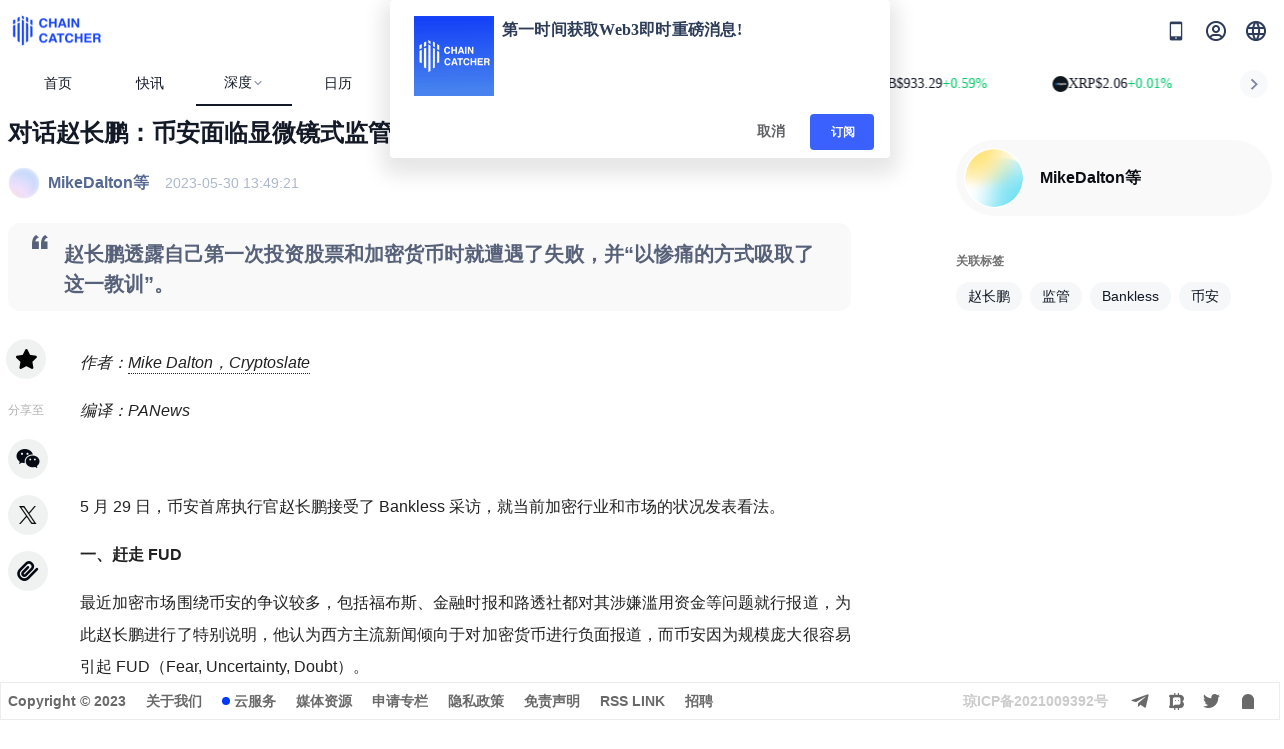

--- FILE ---
content_type: text/html; charset=utf-8
request_url: https://www.chaincatcher.com/article/2094051
body_size: 19331
content:
<!doctype html>
<html data-n-head-ssr lang="zh-CN" data-n-head="%7B%22lang%22:%7B%22ssr%22:%22zh-CN%22%7D%7D">
  <head >
    <meta data-n-head="ssr" charset="utf-8"><meta data-n-head="ssr" name="referrer" content="no-referrer"><meta data-n-head="ssr" name="viewport" content="width=device-width, initial-scale=1.0, maximum-scale=1.0, user-scalable=0"><meta data-n-head="ssr" httpEquiv="cache-control" content="no-cache, no-store, must-revalidate"><meta data-n-head="ssr" name="title" content="对话赵长鹏：币安面临显微镜式监管，市场正在复苏 - ChainCatcher"><meta data-n-head="ssr" name="published_time" property="published_time" content="2023-05-30 21:49:21"><meta data-n-head="ssr" name="description" content="赵长鹏透露自己第一次投资股票和加密货币时就遭遇了失败，并“以惨痛的方式吸取了这一教训”。"><meta data-n-head="ssr" name="keywords" content="赵长鹏,监管,Bankless,币安"><meta data-n-head="ssr" name="twitter:site" property="twitter:site" content="@ChainCatcher_"><meta data-n-head="ssr" name="twitter:creator" property="twitter:creator" content="@ChainCatcher_"><meta data-n-head="ssr" name="twitter:title" property="twitter:title" content="对话赵长鹏：币安面临显微镜式监管，市场正在复苏 - ChainCatcher"><meta data-n-head="ssr" name="twitter:description" property="twitter:description" content="赵长鹏透露自己第一次投资股票和加密货币时就遭遇了失败，并“以惨痛的方式吸取了这一教训”。"><meta data-n-head="ssr" name="twitter:image" property="twitter:image" content="https://www.chaincatcher.com/upload/image/20230530/1685454486916969-small.jpg"><meta data-n-head="ssr" name="twitter:card" property="twitter:card" content="summary"><meta data-n-head="ssr" name="og:title" property="og:title" content="对话赵长鹏：币安面临显微镜式监管，市场正在复苏 - ChainCatcher"><meta data-n-head="ssr" name="og:description" property="og:description" content="赵长鹏透露自己第一次投资股票和加密货币时就遭遇了失败，并“以惨痛的方式吸取了这一教训”。"><meta data-n-head="ssr" name="og:type" property="og:type" content="article"><meta data-n-head="ssr" name="og:site_name" property="og:site_name" content="ChainCatcher"><meta data-n-head="ssr" name="og:image" property="og:image" content="https://www.chaincatcher.com/upload/image/20230530/1685454486916969-small.jpg"><meta data-n-head="ssr" name="og:url" property="og:url" content="https://www.chaincatcher.com/article/2094051"><title>对话赵长鹏：币安面临显微镜式监管，市场正在复苏 - ChainCatcher</title><link data-n-head="ssr" rel="icon" type="image/x-icon" href="/favicon.ico"><link data-n-head="ssr" rel="alternate" hreflang="zh-CN" href="https://www.chaincatcher.com/article/2094051"><link data-n-head="ssr" rel="alternate" hreflang="zh-TW" href="https://www.chaincatcher.com/zh-tw/article/2094051"><link data-n-head="ssr" rel="alternate" hreflang="en-US" href="https://www.chaincatcher.com/en/article/2094051"><link data-n-head="ssr" rel="alternate" hreflang="ko" href="https://www.chaincatcher.com/ko/article/2094051"><link data-n-head="ssr" rel="alternate" hreflang="ja" href="https://www.chaincatcher.com/ja/article/2094051"><link data-n-head="ssr" rel="alternate" hreflang="x-default" href="https://www.chaincatcher.com/article/2094051"><link data-n-head="ssr" rel="canonical" href="https://www.chaincatcher.com/article/2094051"><script data-n-head="nuxt-jsonld" data-hid="nuxt-jsonld--6da9bd3" type="application/ld+json">{"@context":"https://schema.org","@graph":[{"@type":"BreadcrumbList","itemListElement":[{"@type":"ListItem","position":1,"name":"首页","item":"https://www.chaincatcher.com/"},{"@type":"ListItem","position":2,"name":"文章","item":"https://www.chaincatcher.com/article"},{"@type":"ListItem","position":3,"name":"对话赵长鹏：币安面临显微镜式监管，市场正在复苏","item":"https://www.chaincatcher.com/article/2094051"}]},{"@type":"ReportageNewsArticle","headline":"对话赵长鹏：币安面临显微镜式监管，市场正在复苏","image":["https://www.chaincatcher.com/upload/image/20230530/1685454486916969.jpg"],"description":"赵长鹏透露自己第一次投资股票和加密货币时就遭遇了失败，并“以惨痛的方式吸取了这一教训”。","articleBody":"作者：Mike Dalton，Cryptoslate\n\n编译：PANews\n\n\n\n\n5 月 29 日，币安首席执行官赵长鹏接受了 Bankless 采访，就当前加密行业和市场的状况发表看法。\n\n一、赶走 FUD \n\n最近加密市场围绕币安的争议较多，包括福布斯、金融时报和路透社都对其涉嫌滥用资金等问题就行报道，为此赵长鹏进行了特别说明，他认为西方主流新闻倾向于对加密货币进行负面报道，而币安因为规模庞大很容易引起 FUD（Fear, Uncertainty, Doubt）。\n\n赵长鹏解释说：“如果你写一篇关于小型交易所的负面文章，没人会在乎，但如果你把币安的名字放在标题中，希望是负面的，人们会点击更多。”\n\n此外，赵长鹏还称自己“种族”成为了西方媒体攻击的目标，他表示虽然自己出生在中国但却是加拿大公民，尽管币安本身在中国创立，但由于监管规定已不再当地运营，中国员工也已经被重新安置。\n\n赵长鹏称，尽管存在 FUD，但币安目标是“尽可能透明”，而且还提供了储备金证明报告，不过赵长鹏承认透明度“是有限度的”，倘若币安公开所有钱包地址就会暴露供应商和合作伙伴信息，从而损害隐私和安全并影响竞争。\n\n二、全球监管法规\n\n在监管法规方面，赵长鹏称币安一直在积极参与全球监管，但由于币安规模庞大，监管机构在很大程度上会将其“置于显微镜下”。在监管方面，尽管加密行业与监管合作越来越多（比如像 Coinbase 和 Kraken 这样的加密公司都在与监管机构合作），但竞争力反而变得越来越弱。赵长鹏进一步称，目前中东和欧洲正在实施的加密法规很有前途，他此前也透露币安在中东和北非地区(MENA)的业务不断增长。\n\n此外，币安一度考虑收购一家银行，但发现需要广泛遵守当地法规，而且银行的成本很高，风险很高，反而往往利润不高。\n\n三、加密市场现状 \n\n对于当前加密货币行业状况，赵长鹏明确表示市场正在从 2022 年的熊市中复苏，可投资者却有“喜忧参半”的情绪，因为没有人知道什么会推动未来的“爆炸式增长”：\n\n“什么会推动下一个周期？现在每个人都在寻找，但没有人能确定，而这可能就是为什么很多人涌入 meme 币的原因，不过至少，这种状况表明，至少市场有资金，只是在等待部署。”\n\n赵长鹏特别说明，自己对积极市场趋势的看法可能是错误的，在牛市中投资的人应该只投资他们觉得可以承受的损失，而不应该寻求过度炒作的投资。最后，赵长鹏透露自己第一次投资股票和加密货币时就遭遇了失败，并“以惨痛的方式吸取了这一教训”。","datePublished":"2023-05-30T21:49:21+08:00","dateModified":"2023-05-30T21:49:21+08:00","author":{"@type":"Person","name":"Mike Dalton等","url":"https://www.chaincatcher.com/specialt/1215"},"editor":{"@type":"Person","name":"Mike Dalton等"},"publisher":{"@type":"Organization","name":"ChainCatcher","logo":{"@type":"ImageObject","url":"https://www.chaincatcher.com/logo.png"}},"mainEntityOfPage":"https://www.chaincatcher.com/article/2094051","isAccessibleForFree":true,"about":[],"mentions":[],"keywords":"赵长鹏,监管,Bankless,币安","speakable":{"@type":"SpeakableSpecification","cssSelector":[".article-summary",".key-points"]}}]}</script><link rel="preload" href="/_nuxt/c4dbc57.js" as="script"><link rel="preload" href="/_nuxt/6e31a98.js" as="script"><link rel="preload" href="/_nuxt/css/575560e.css" as="style"><link rel="preload" href="/_nuxt/5ba15df.js" as="script"><link rel="preload" href="/_nuxt/css/1a1d91d.css" as="style"><link rel="preload" href="/_nuxt/63c1d85.js" as="script"><link rel="stylesheet" href="/_nuxt/css/575560e.css"><link rel="stylesheet" href="/_nuxt/css/1a1d91d.css">
  </head>
  <body >
    <div data-server-rendered="true" id="__nuxt"><div id="__layout"><div data-app="true" id="app" class="v-application app_wraper v-application--is-ltr theme--light"><div class="v-application--wrap"><header data-fetch-key="layout-header:0" class="header v-sheet theme--light v-toolbar v-toolbar--flat v-app-bar v-app-bar--clipped v-app-bar--fixed" style="height:107px;width:100%;margin-top:0px;transform:translateY(0px);left:0px;right:0px;background-color:#fff;border-color:#fff;" data-v-7ce81e19><div class="v-toolbar__content" style="height:107px;"><div class="v-overlay overlay_area theme--dark" style="z-index:99;" data-v-7ce81e19><div class="v-overlay__scrim" style="opacity:0;background-color:#212121;border-color:#212121;"></div></div> <div class="container pa-0" data-v-7ce81e19><div class="top_area" data-v-7ce81e19><div class="header_container" data-v-7ce81e19><div class="row no-gutters align-center justify-space-between" data-v-7ce81e19><div class="d-flex align-center col-sm-2 col-md-4 col" data-v-7ce81e19><a href="/" class="d-flex align-center" data-v-7ce81e19><img src="/_nuxt/img/logo.6e7d2c8.png" alt="logo加载失败" class="img_logo" data-v-7ce81e19></a></div> <div class="search_area d-none d-md-flex justify-center align-center col-sm-4 col-md-4 col" data-v-7ce81e19><div class="text_field d-flex justify-center" data-v-7ce81e19><div class="v-input global_search v-input--hide-details v-input--is-readonly v-input--dense theme--light v-text-field v-text-field--full-width v-text-field--single-line v-text-field--placeholder" data-v-7ce81e19><div class="v-input__prepend-outer"><span class="search_icon" data-v-7ce81e19><span class="icon_drop" data-v-7ce81e19></span></span></div><div class="v-input__control"><div class="v-input__slot"><div class="v-text-field__slot"><input id="input-47275882" placeholder="搜索..." readonly="readonly" type="text" value=""></div></div></div></div></div></div> <div class="logo_area d-flex justify-end align-center col-sm-4 col-md-4 col" data-v-7ce81e19><!----> <div class="d-flex align-center justify-center d-md-none mobile_search_wrap global_search" style="width:24px;height:24px;background:none;" data-v-7ce81e19><img src="/_nuxt/img/search.76a5201.png" alt="" style="width:24px;height:24px;" data-v-7ce81e19></div> <div class="d-none d-md-block icon" data-v-7ce81e19><div class="qrcode_area pb-2" data-v-7ce81e19><span class="cur_qrcode" data-v-7ce81e19></span> <span class="download" data-v-7ce81e19>扫码下载</span></div></div> <div class="scan-box d-flex align-center" style="margin:0 16px;" data-v-7ce81e19><span class="text no_log" data-v-7ce81e19><img src="/_nuxt/img/profile.2f55667.png" alt="" data-v-7ce81e19></span> <!----></div> <div class="v-menu" data-v-7ce81e19><button type="button" role="button" aria-haspopup="true" aria-expanded="false" class="lang_text v-btn v-btn--text theme--light v-size--default" data-v-7ce81e19><span class="v-btn__content"><img src="/_nuxt/img/lang.aad807a.png" alt="" style="width:24px;height:24px;" data-v-7ce81e19></span></button><!----></div></div></div> <div class="d-none mobile_search mb-2" data-v-7ce81e19><div class="v-input global_search v-input--hide-details v-input--dense theme--light v-text-field v-text-field--placeholder" data-v-7ce81e19><div class="v-input__prepend-outer"><span class="search_icon" data-v-7ce81e19><span class="icon_drop" data-v-7ce81e19></span></span></div><div class="v-input__control"><div class="v-input__slot"><div class="v-text-field__slot"><input id="input-47275885" placeholder="search..." type="text" value=""></div></div></div></div></div></div></div> <div class="nav_wraper py-2" style="display:none;" data-v-7ce81e19><div class="nav d-flex align-center" data-v-7ce81e19><div menuActive="" class="nav_item" data-v-7ce81e19><a href="/" target="" data-v-7ce81e19><!----> 
              首页
              </a></div><div menuActive="" class="nav_item" data-v-7ce81e19><a href="/article" target="" data-v-7ce81e19><!----> 
              文章
              </a></div><div menuActive="" class="nav_item" data-v-7ce81e19><a href="/news" target="" data-v-7ce81e19><!----> 
              快讯
              </a></div><div menuActive="" class="nav_item" data-v-7ce81e19><a href="/special" target="" data-v-7ce81e19><!----> 
              专题
              </a></div><div menuActive="" class="nav_item" data-v-7ce81e19><a href="/specialt" target="" data-v-7ce81e19><!----> 
              专栏
              </a></div><div menuActive="" class="nav_item" data-v-7ce81e19><a href="/etf" target="" data-v-7ce81e19><!----> 
              ETF
              </a></div><div menuActive="" class="nav_item" data-v-7ce81e19><a href="/knowledgeBase" target="" data-v-7ce81e19><!----> 
              知识库
              </a></div><div menuActive="" class="nav_item" data-v-7ce81e19><a href="/calendar" target="" data-v-7ce81e19><!----> 
              日历
              </a></div><div menuActive="" class="nav_item" data-v-7ce81e19><a href="/activity" target="" data-v-7ce81e19><!----> 
              活动
              </a></div><div menuActive="" class="nav_item" data-v-7ce81e19><a href="/toolNav" target="" class="d-none d-md-flex" data-v-7ce81e19><!----> 
              工具导航
              </a></div></div></div> <div class="head-bottom" style="display:flex;min-height:38px;overflow:hidden;" data-v-7ce81e19><div class="nav-box" data-v-3d0b8d7d data-v-7ce81e19><div class="nav-box-pc" data-v-3d0b8d7d><a href="/" target="" class="nav-item nuxt-link-active" data-v-3d0b8d7d>
        首页
      </a><a href="/news" target="" class="nav-item" data-v-3d0b8d7d>
        快讯
      </a><div class="v-menu" data-v-3d0b8d7d><a aria-haspopup="true" aria-expanded="false" class="nav-item ml-0 d-flex flex-row align-center" data-v-3d0b8d7d>
            深度
            <img src="[data-uri]" alt="" class="icon-down" data-v-3d0b8d7d></a><div data-v-3d0b8d7d="" role="menu" class="v-menu__content theme--light rounded-lg nav-menu" style="max-height:auto;min-width:0px;max-width:auto;top:12px;left:0px;transform-origin:top left;z-index:0;display:none;"> <div class="v-list select second-items v-sheet theme--light" data-v-3d0b8d7d><a href="/article" aria-current="page" tabindex="0" role="menuitem" id="list-item-47275893" class="list_item_active v-list-item--active v-list-item v-list-item--dense v-list-item--link theme--light" data-v-3d0b8d7d><div class="second-item" style="min-width:90px;" data-v-3d0b8d7d>
              文章
            </div></a><a href="/specialt" tabindex="0" role="menuitem" id="list-item-47275895" class="v-list-item v-list-item--dense v-list-item--link theme--light" data-v-3d0b8d7d><div class="second-item" style="min-width:90px;" data-v-3d0b8d7d>
              专栏
            </div></a><a href="/special" tabindex="0" role="menuitem" id="list-item-47275897" class="v-list-item v-list-item--dense v-list-item--link theme--light" data-v-3d0b8d7d><div class="second-item" style="min-width:90px;" data-v-3d0b8d7d>
              专题
            </div></a><a href="/etf" tabindex="0" role="menuitem" id="list-item-47275899" class="v-list-item v-list-item--dense v-list-item--link theme--light" data-v-3d0b8d7d><div class="second-item" style="min-width:90px;" data-v-3d0b8d7d>
              ETF
            </div></a></div></div></div><a href="/calendar" target="" class="nav-item" data-v-3d0b8d7d>
        日历
      </a><div class="v-menu" data-v-3d0b8d7d><a aria-haspopup="true" aria-expanded="false" class="nav-item ml-0 d-flex flex-row align-center" data-v-3d0b8d7d>
            发现
            <img src="[data-uri]" alt="" class="icon-down" data-v-3d0b8d7d></a><div data-v-3d0b8d7d="" role="menu" class="v-menu__content theme--light rounded-lg nav-menu" style="max-height:auto;min-width:0px;max-width:auto;top:12px;left:0px;transform-origin:top left;z-index:0;display:none;"> <div class="v-list select second-items v-sheet theme--light" data-v-3d0b8d7d><a href="/activity" tabindex="0" role="menuitem" id="list-item-47275906" class="v-list-item v-list-item--dense v-list-item--link theme--light" data-v-3d0b8d7d><div class="second-item" style="min-width:90px;" data-v-3d0b8d7d>
              活动
            </div></a><a href="/knowledgeBase" tabindex="0" role="menuitem" id="list-item-47275908" class="v-list-item v-list-item--dense v-list-item--link theme--light" data-v-3d0b8d7d><div class="second-item" style="min-width:90px;" data-v-3d0b8d7d>
              知识库
            </div></a><a href="/toolNav" tabindex="0" role="menuitem" id="list-item-47275910" class="v-list-item v-list-item--dense v-list-item--link theme--light" data-v-3d0b8d7d><div class="second-item" style="min-width:90px;" data-v-3d0b8d7d>
              工具导航
            </div></a></div></div></div></div> <!----> <!----></div> <div class="marquee-wrapper" data-v-4e423b78 data-v-7ce81e19><div class="arrow left" data-v-4e423b78><img src="[data-uri]" alt data-v-4e423b78></div> <div class="marquee" data-v-4e423b78><div class="marquee-content" style="transform:translateX(0px);" data-v-4e423b78><div class="token-item" data-v-4e423b78><img src="https://public.rootdata.com/images/b6/1666341517173.jpg" alt class="token-img" data-v-4e423b78> <span class="token-name" data-v-4e423b78>BTC</span> <span class="token-price" data-v-4e423b78>$95,391.31</span> <span class="token-change change-down" data-v-4e423b78>-0.01%</span></div><div class="token-item" data-v-4e423b78><img src="https://public.rootdata.com/images/b6/1703249591096.jpg" alt class="token-img" data-v-4e423b78> <span class="token-name" data-v-4e423b78>ETH</span> <span class="token-price" data-v-4e423b78>$3,289.13</span> <span class="token-change change-down" data-v-4e423b78>-0.24%</span></div><div class="token-item" data-v-4e423b78><img src="https://public.rootdata.com/images/b6/1667991810349.jpg" alt class="token-img" data-v-4e423b78> <span class="token-name" data-v-4e423b78>BNB</span> <span class="token-price" data-v-4e423b78>$933.29</span> <span class="token-change change-up" data-v-4e423b78>+0.59%</span></div><div class="token-item" data-v-4e423b78><img src="https://public.rootdata.com/images/b15/1666341931142.jpg" alt class="token-img" data-v-4e423b78> <span class="token-name" data-v-4e423b78>XRP</span> <span class="token-price" data-v-4e423b78>$2.06</span> <span class="token-change change-up" data-v-4e423b78>+0.01%</span></div><div class="token-item" data-v-4e423b78><img src="https://public.rootdata.com/images/b15/1666364340995.jpg" alt class="token-img" data-v-4e423b78> <span class="token-name" data-v-4e423b78>SOL</span> <span class="token-price" data-v-4e423b78>$144.76</span> <span class="token-change change-up" data-v-4e423b78>+2.15%</span></div><div class="token-item" data-v-4e423b78><img src="https://public.rootdata.com/images/b6/1668593152266.jpg" alt class="token-img" data-v-4e423b78> <span class="token-name" data-v-4e423b78>TRX</span> <span class="token-price" data-v-4e423b78>$0.3103</span> <span class="token-change change-down" data-v-4e423b78>-0.19%</span></div><div class="token-item" data-v-4e423b78><img src="https://public.rootdata.com/images/b15/1666342910836.jpg" alt class="token-img" data-v-4e423b78> <span class="token-name" data-v-4e423b78>DOGE</span> <span class="token-price" data-v-4e423b78>$0.1377</span> <span class="token-change change-down" data-v-4e423b78>-1.50%</span></div><div class="token-item" data-v-4e423b78><img src="https://public.rootdata.com/images/b15/1666345671320.jpg" alt class="token-img" data-v-4e423b78> <span class="token-name" data-v-4e423b78>ADA</span> <span class="token-price" data-v-4e423b78>$0.3962</span> <span class="token-change change-up" data-v-4e423b78>+1.14%</span></div><div class="token-item" data-v-4e423b78><img src="https://public.rootdata.com/images/b6/1688464258839.jpg" alt class="token-img" data-v-4e423b78> <span class="token-name" data-v-4e423b78>BCH</span> <span class="token-price" data-v-4e423b78>$599.44</span> <span class="token-change change-up" data-v-4e423b78>+2.48%</span></div><div class="token-item" data-v-4e423b78><img src="https://public.rootdata.com/images/b16/1666513899328.jpg" alt class="token-img" data-v-4e423b78> <span class="token-name" data-v-4e423b78>LINK</span> <span class="token-price" data-v-4e423b78>$13.70</span> <span class="token-change change-up" data-v-4e423b78>+0.41%</span></div><div class="token-item" data-v-4e423b78><img src="https://public.rootdata.com/images/b12/1687927316246.jpg" alt class="token-img" data-v-4e423b78> <span class="token-name" data-v-4e423b78>HYPE</span> <span class="token-price" data-v-4e423b78>$24.91</span> <span class="token-change change-up" data-v-4e423b78>+1.63%</span></div><div class="token-item" data-v-4e423b78><img src="https://public.rootdata.com/images/b12/1747711205885.png" alt class="token-img" data-v-4e423b78> <span class="token-name" data-v-4e423b78>AAVE</span> <span class="token-price" data-v-4e423b78>$175.67</span> <span class="token-change change-up" data-v-4e423b78>+3.22%</span></div><div class="token-item" data-v-4e423b78><img src="https://public.rootdata.com/images/b6/1744523743365.jpg" alt class="token-img" data-v-4e423b78> <span class="token-name" data-v-4e423b78>SUI</span> <span class="token-price" data-v-4e423b78>$1.79</span> <span class="token-change change-up" data-v-4e423b78>+0.09%</span></div><div class="token-item" data-v-4e423b78><img src="https://public.rootdata.com/images/b15/1666344010515.jpg" alt class="token-img" data-v-4e423b78> <span class="token-name" data-v-4e423b78>XLM</span> <span class="token-price" data-v-4e423b78>$0.2275</span> <span class="token-change change-up" data-v-4e423b78>+0.64%</span></div><div class="token-item" data-v-4e423b78><img src="https://public.rootdata.com/images/b6/1759897757189.jpg" alt class="token-img" data-v-4e423b78> <span class="token-name" data-v-4e423b78>ZEC</span> <span class="token-price" data-v-4e423b78>$415.28</span> <span class="token-change change-up" data-v-4e423b78>+1.14%</span></div> <div class="token-item" data-v-4e423b78><img src="https://public.rootdata.com/images/b6/1666341517173.jpg" alt class="token-img" data-v-4e423b78> <span class="token-name" data-v-4e423b78>BTC</span> <span class="token-price" data-v-4e423b78>$95,391.31</span> <span class="token-change change-down" data-v-4e423b78>-0.01%</span></div><div class="token-item" data-v-4e423b78><img src="https://public.rootdata.com/images/b6/1703249591096.jpg" alt class="token-img" data-v-4e423b78> <span class="token-name" data-v-4e423b78>ETH</span> <span class="token-price" data-v-4e423b78>$3,289.13</span> <span class="token-change change-down" data-v-4e423b78>-0.24%</span></div><div class="token-item" data-v-4e423b78><img src="https://public.rootdata.com/images/b6/1667991810349.jpg" alt class="token-img" data-v-4e423b78> <span class="token-name" data-v-4e423b78>BNB</span> <span class="token-price" data-v-4e423b78>$933.29</span> <span class="token-change change-up" data-v-4e423b78>+0.59%</span></div><div class="token-item" data-v-4e423b78><img src="https://public.rootdata.com/images/b15/1666341931142.jpg" alt class="token-img" data-v-4e423b78> <span class="token-name" data-v-4e423b78>XRP</span> <span class="token-price" data-v-4e423b78>$2.06</span> <span class="token-change change-up" data-v-4e423b78>+0.01%</span></div><div class="token-item" data-v-4e423b78><img src="https://public.rootdata.com/images/b15/1666364340995.jpg" alt class="token-img" data-v-4e423b78> <span class="token-name" data-v-4e423b78>SOL</span> <span class="token-price" data-v-4e423b78>$144.76</span> <span class="token-change change-up" data-v-4e423b78>+2.15%</span></div><div class="token-item" data-v-4e423b78><img src="https://public.rootdata.com/images/b6/1668593152266.jpg" alt class="token-img" data-v-4e423b78> <span class="token-name" data-v-4e423b78>TRX</span> <span class="token-price" data-v-4e423b78>$0.3103</span> <span class="token-change change-down" data-v-4e423b78>-0.19%</span></div><div class="token-item" data-v-4e423b78><img src="https://public.rootdata.com/images/b15/1666342910836.jpg" alt class="token-img" data-v-4e423b78> <span class="token-name" data-v-4e423b78>DOGE</span> <span class="token-price" data-v-4e423b78>$0.1377</span> <span class="token-change change-down" data-v-4e423b78>-1.50%</span></div><div class="token-item" data-v-4e423b78><img src="https://public.rootdata.com/images/b15/1666345671320.jpg" alt class="token-img" data-v-4e423b78> <span class="token-name" data-v-4e423b78>ADA</span> <span class="token-price" data-v-4e423b78>$0.3962</span> <span class="token-change change-up" data-v-4e423b78>+1.14%</span></div><div class="token-item" data-v-4e423b78><img src="https://public.rootdata.com/images/b6/1688464258839.jpg" alt class="token-img" data-v-4e423b78> <span class="token-name" data-v-4e423b78>BCH</span> <span class="token-price" data-v-4e423b78>$599.44</span> <span class="token-change change-up" data-v-4e423b78>+2.48%</span></div><div class="token-item" data-v-4e423b78><img src="https://public.rootdata.com/images/b16/1666513899328.jpg" alt class="token-img" data-v-4e423b78> <span class="token-name" data-v-4e423b78>LINK</span> <span class="token-price" data-v-4e423b78>$13.70</span> <span class="token-change change-up" data-v-4e423b78>+0.41%</span></div><div class="token-item" data-v-4e423b78><img src="https://public.rootdata.com/images/b12/1687927316246.jpg" alt class="token-img" data-v-4e423b78> <span class="token-name" data-v-4e423b78>HYPE</span> <span class="token-price" data-v-4e423b78>$24.91</span> <span class="token-change change-up" data-v-4e423b78>+1.63%</span></div><div class="token-item" data-v-4e423b78><img src="https://public.rootdata.com/images/b12/1747711205885.png" alt class="token-img" data-v-4e423b78> <span class="token-name" data-v-4e423b78>AAVE</span> <span class="token-price" data-v-4e423b78>$175.67</span> <span class="token-change change-up" data-v-4e423b78>+3.22%</span></div><div class="token-item" data-v-4e423b78><img src="https://public.rootdata.com/images/b6/1744523743365.jpg" alt class="token-img" data-v-4e423b78> <span class="token-name" data-v-4e423b78>SUI</span> <span class="token-price" data-v-4e423b78>$1.79</span> <span class="token-change change-up" data-v-4e423b78>+0.09%</span></div><div class="token-item" data-v-4e423b78><img src="https://public.rootdata.com/images/b15/1666344010515.jpg" alt class="token-img" data-v-4e423b78> <span class="token-name" data-v-4e423b78>XLM</span> <span class="token-price" data-v-4e423b78>$0.2275</span> <span class="token-change change-up" data-v-4e423b78>+0.64%</span></div><div class="token-item" data-v-4e423b78><img src="https://public.rootdata.com/images/b6/1759897757189.jpg" alt class="token-img" data-v-4e423b78> <span class="token-name" data-v-4e423b78>ZEC</span> <span class="token-price" data-v-4e423b78>$415.28</span> <span class="token-change change-up" data-v-4e423b78>+1.14%</span></div></div></div> <div class="arrow right" data-v-4e423b78><img src="[data-uri]" alt data-v-4e423b78></div></div></div> <div class="mobie_search" style="display:none;" data-v-7ce81e19><div class="menu-btn" data-v-7ce81e19><img src="[data-uri]" alt="mobie-menu" class="mobie-menu" data-v-7ce81e19></div> <div class="mobie-global-search" data-v-7ce81e19><div class="global_search_content" data-v-7ce81e19><div class="v-input global_search v-input--hide-details v-input--dense theme--light v-text-field v-text-field--placeholder" data-v-7ce81e19><div class="v-input__control"><div class="v-input__slot"><div class="v-text-field__slot"><input id="input-47275913" placeholder="搜索..." type="text" value=""></div><div class="v-input__append-inner"><span class="search_icon" style="margin-top:8px;" data-v-7ce81e19><span class="icon_drop" data-v-7ce81e19></span></span></div></div></div></div></div> <!----></div></div> <div class="mobie_drawer" data-v-7ce81e19><!----> <div class="drawer" data-v-7ce81e19><div class="mobile_menu" data-v-7ce81e19><div class="nav_item" data-v-7ce81e19><a href="/" target="" data-v-7ce81e19>
                首页
              </a></div><div class="nav_item" data-v-7ce81e19><a href="/article" target="" data-v-7ce81e19>
                文章
              </a></div><div class="nav_item" data-v-7ce81e19><a href="/news" target="" data-v-7ce81e19>
                快讯
              </a></div><div class="nav_item" data-v-7ce81e19><a href="/special" target="" data-v-7ce81e19>
                专题
              </a></div><div class="nav_item" data-v-7ce81e19><a href="/specialt" target="" data-v-7ce81e19>
                专栏
              </a></div><div class="nav_item" data-v-7ce81e19><a href="/etf" target="" data-v-7ce81e19>
                ETF
              </a></div><div class="nav_item" data-v-7ce81e19><a href="/knowledgeBase" target="" data-v-7ce81e19>
                知识库
              </a></div><div class="nav_item" data-v-7ce81e19><a href="/calendar" target="" data-v-7ce81e19>
                日历
              </a></div><div class="nav_item" data-v-7ce81e19><a href="/activity" target="" data-v-7ce81e19>
                活动
              </a></div><div class="nav_item" data-v-7ce81e19><a href="/toolNav" target="" class="d-none d-md-flex" data-v-7ce81e19>
                工具导航
              </a></div></div></div></div> <!----></div></div></header> <div class="v-overlay global_loading theme--dark" style="z-index:999;" data-v-38507a5c><div class="v-overlay__scrim" style="opacity:0;background-color:#000000;border-color:#000000;"></div></div> <!----> <main class="v-main scroll_bar pb-md-10 cust-main" style="padding-top:107px;padding-right:0px;padding-bottom:0px;padding-left:0px;"><div class="v-main__wrap"><div class="container details_wraper" data-v-76be8566 data-v-76be8566 data-v-41dde528><nav aria-label="Breadcrumb" style="display:none;" data-v-76be8566><a href="/">首页</a> <a href="/article" data-v-76be8566>
      文章
    </a> <span data-v-76be8566>对话赵长鹏：币安面临显微镜式监管，市场正在复苏</span></nav> <div class="row no-gutters justify-space-between" data-v-76be8566 data-v-76be8566><div class="left_area col-lg-8 col-12" data-v-76be8566 data-v-76be8566><h1 class="article_title" data-v-76be8566>对话赵长鹏：币安面临显微镜式监管，市场正在复苏</h1> <div id="ai-summary" itemscope="itemscope" itemtype="https://schema.org/WebPageElement" itemprop="mainContentOfPage" class="visually-hidden" data-v-76be8566><meta itemprop="name" content="AI Summary" data-v-76be8566> <strong data-v-76be8566>Summary:</strong> <span itemprop="description" data-v-76be8566>
          赵长鹏透露自己第一次投资股票和加密货币时就遭遇了失败，并“以惨痛的方式吸取了这一教训”。
        </span></div> <div class="author d-flex align-center justify-space-between mt-4" data-v-76be8566><div class="information d-flex align-center" data-v-76be8566><a href="/specialt/1215" target="_blank" class="head" data-v-76be8566><div class="v-avatar" style="height:32px;min-width:32px;width:32px;" data-v-76be8566><img src="/_nuxt/img/column_default2.9121699.png" data-v-76be8566></div> <span class="name ml-1 text_ellipsis" data-v-76be8566>MikeDalton等</span></a> <div class="time ml-4" data-v-76be8566>
            2023-05-30 21:49:21
          </div></div> <div class="d-flex d-md-none flex-row align-center" data-v-76be8566><button type="button" class="collect_btn_mobile mr-1 v-btn v-btn--icon v-btn--round theme--light v-size--default" data-v-76be8566><span class="v-btn__content"><img src="/_nuxt/img/collect.0becb3d.png" alt="collect" data-v-76be8566></span></button> <span data-v-76be8566>收藏</span></div></div> <div class="abstract d-flex px-6 py-3 mt-6" data-v-76be8566><img src="[data-uri]" data-v-76be8566> <span class="text ml-4 pt-1" data-v-76be8566>赵长鹏透露自己第一次投资股票和加密货币时就遭遇了失败，并“以惨痛的方式吸取了这一教训”。</span></div> <div class="row" data-v-76be8566 data-v-76be8566><div class="share_wrap col col-1" data-v-76be8566 data-v-76be8566><div class="share_area" data-v-76be8566><button type="button" class="collect_btn mb-6 v-btn v-btn--icon v-btn--round theme--light v-size--default" data-v-76be8566><span class="v-btn__content"><img src="/_nuxt/img/collect.0becb3d.png" alt="collect" data-v-76be8566></span></button> <div class="text mb-5" data-v-76be8566>
              分享至
            </div> <a class="items weixin mb-4" data-v-76be8566><div class="weixin_share pb-2" data-v-76be8566><span class="qr_code" data-v-76be8566><!----></span> <span class="text" data-v-76be8566>微信扫码</span></div></a> <a href="https://twitter.com/intent/tweet?title=%E5%AF%B9%E8%AF%9D%E8%B5%B5%E9%95%BF%E9%B9%8F%EF%BC%9A%E5%B8%81%E5%AE%89%E9%9D%A2%E4%B8%B4%E6%98%BE%E5%BE%AE%E9%95%9C%E5%BC%8F%E7%9B%91%E7%AE%A1%EF%BC%8C%E5%B8%82%E5%9C%BA%E6%AD%A3%E5%9C%A8%E5%A4%8D%E8%8B%8F&amp;url=https://www.chaincatcher.com/article/2094051" target="_blank" class="items twitter mb-4" data-v-76be8566></a> <a class="items paperClip mb-4" data-v-76be8566></a></div></div> <div class="col-sm-11 col-12" data-v-76be8566 data-v-76be8566><div class="rich_text_content mt-9" data-v-76be8566><p><em>作者：<a href="https://cryptoslate.com/binances-cz-dispels-fud-speculates-on-next-big-crypto-trend-in-new-interview/" target="_blank" rel="noopener" data-mce-href="https://cryptoslate.com/binances-cz-dispels-fud-speculates-on-next-big-crypto-trend-in-new-interview/">Mike Dalton，Cryptoslate</a></em></p>
<p><em>编译：PANews</em></p>
<p><br></p>
<p>5&nbsp;月&nbsp;29&nbsp;日，币安首席执行官赵长鹏接受了&nbsp;Bankless&nbsp;采访，就当前加密行业和市场的状况发表看法。</p>
<p><strong>一、赶走 FUD&nbsp;</strong></p>
<p>最近加密市场围绕币安的争议较多，包括福布斯、金融时报和路透社都对其涉嫌滥用资金等问题就行报道，为此赵长鹏进行了特别说明，他认为西方主流新闻倾向于对加密货币进行负面报道，而币安因为规模庞大很容易引起&nbsp;FUD（Fear, Uncertainty, Doubt）。</p>
<p>赵长鹏解释说：“如果你写一篇关于小型交易所的负面文章，没人会在乎，但如果你把币安的名字放在标题中，希望是负面的，人们会点击更多。”</p>
<p>此外，赵长鹏还称自己“种族”成为了西方媒体攻击的目标，他表示虽然自己出生在中国但却是加拿大公民，尽管币安本身在中国创立，但由于监管规定已不再当地运营，中国员工也已经被重新安置。</p>
<p>赵长鹏称，尽管存在&nbsp;FUD，但币安目标是“尽可能透明”，而且还提供了储备金证明报告，不过赵长鹏承认透明度“是有限度的”，倘若币安公开所有钱包地址就会暴露供应商和合作伙伴信息，从而损害隐私和安全并影响竞争。</p>
<p><strong>二、全球监管法规</strong></p>
<p>在监管法规方面，赵长鹏称币安一直在积极参与全球监管，但由于币安规模庞大，监管机构在很大程度上会将其“置于显微镜下”。在监管方面，尽管加密行业与监管合作越来越多（比如像 Coinbase&nbsp;和&nbsp;Kraken&nbsp;这样的加密公司都在与监管机构合作），但竞争力反而变得越来越弱。赵长鹏进一步称，目前中东和欧洲正在实施的加密法规很有前途，他此前也透露币安在中东和北非地区(MENA)的业务不断增长。</p>
<p>此外，币安一度考虑收购一家银行，但发现需要广泛遵守当地法规，而且银行的成本很高，风险很高，反而往往利润不高。</p>
<p><strong>三、加密市场现状&nbsp;</strong></p>
<p>对于当前加密货币行业状况，赵长鹏明确表示市场正在从&nbsp;2022&nbsp;年的熊市中复苏，可投资者却有“喜忧参半”的情绪，因为没有人知道什么会推动未来的“爆炸式增长”：</p>
<p>“什么会推动下一个周期？现在每个人都在寻找，但没有人能确定，而这可能就是为什么很多人涌入&nbsp;meme&nbsp;币的原因，不过至少，这种状况表明，至少市场有资金，只是在等待部署。”</p>
<p>赵长鹏特别说明，自己对积极市场趋势的看法可能是错误的，在牛市中投资的人应该只投资他们觉得可以承受的损失，而不应该寻求过度炒作的投资。最后，赵长鹏透露自己第一次投资股票和加密货币时就遭遇了失败，并“以惨痛的方式吸取了这一教训”。</p></div> <div class="hotspot_area mt-9" data-v-76be8566><a href="/special/86" target="" class="hot_wraper d-flex" data-v-1b8a6cfe data-v-76be8566><div class="images" data-v-1b8a6cfe><img src="https://www.chaincatcher.com/upload/image/20220503/1651565413143341.jpg" alt="行业杂谈" style="width:191px;height:100%;" data-v-1b8a6cfe></div> <div class="hotspot_body ml-6 py-4 px-5" data-v-1b8a6cfe><h3 class="hotspot_title text_ellipsis" data-v-1b8a6cfe>行业杂谈</h3> <div class="hotspot_content mt-2 text_multiLine_ellipsis" data-v-1b8a6cfe>
      有关加密行业的各种想法与随笔
    </div> <div class="hotspot_type mt-3 d-flex" data-v-1b8a6cfe><div class="items px-2 py-1 mr-2" data-v-1b8a6cfe>
        专题
      </div></div></div></a></div> <div class="mobile_tag associated_labels mt-9" data-v-76be8566><div class="labels_title" data-v-76be8566>
              关联标签
            </div> <div class="labels_content d-flex flex-wrap mt-3" data-v-76be8566><a href="/tags/%E8%B5%B5%E9%95%BF%E9%B9%8F" target="_blank" class="items mr-2 mb-2 px-3 py-1" data-v-76be8566>
                赵长鹏
              </a><a href="/tags/%E7%9B%91%E7%AE%A1" target="_blank" class="items mr-2 mb-2 px-3 py-1" data-v-76be8566>
                监管
              </a><a href="/tags/Bankless" target="_blank" class="items mr-2 mb-2 px-3 py-1" data-v-76be8566>
                Bankless
              </a><a href="/tags/%E5%B8%81%E5%AE%89" target="_blank" class="items mr-2 mb-2 px-3 py-1" data-v-76be8566>
                币安
              </a></div></div> <div class="tip_offs mt-8" data-v-76be8566>链捕手ChainCatcher提醒，请广大读者理性看待区块链，切实提高风险意识，警惕各类虚拟代币发行与炒作， 站内所有内容仅系市场信息或相关方观点，不构成任何形式投资建议。如发现站内内容含敏感信息，可点击<a class="tip_offs_btn" style="color: rgba(19, 25, 38, 1); font-size: 12px;" href="https://support.qq.com/products/348386" target="_blank">“举报”</a>，我们会及时处理。</div> <div class="risk-box mt-4" data-v-76be8566><img src="[data-uri]" alt="warnning" data-v-76be8566> <span data-v-76be8566>风险提示</span></div> <!----></div></div></div> <div class="right_col col-lg-3 col" data-v-76be8566 data-v-76be8566><div class="right_area" data-v-76be8566><div class="hot_author pa-2 d-flex align-center" data-v-76be8566><a rel="" href="/specialt/1215" target="_blank" class="author d-flex align-center" data-v-b1f6d7d6 data-v-76be8566><img src="/_nuxt/img/column_default4.de8c18a.png" alt="MikeDalton等" class="rounded" style="width:60px;height:60px;border-radius:50%;" data-v-b1f6d7d6> <div class="detailed_info pl-4 flex-grow-1" data-v-b1f6d7d6><h3 class="name text_ellipsis" style="font-family:PingFangSC-Semibold, PingFang SC,Helvetica Neue,Helvetica,Arial,Hiragino Sans GB,Heiti SC,Microsoft YaHei,WenQuanYi Micro Hei,sans-serif;color:#0A0E14;" data-v-b1f6d7d6>MikeDalton等</h3> <!----> <!----></div></a></div> <div class="hot_article_list mt-6" data-v-76be8566></div> <!----> <!----> <div class="associated_labels mt-9" data-v-76be8566><div class="labels_title" data-v-76be8566>
            关联标签
          </div> <div class="labels_content d-flex flex-wrap mt-3" data-v-76be8566><a href="/tags/%E8%B5%B5%E9%95%BF%E9%B9%8F" class="items mr-2 mb-2 px-3 py-1" data-v-76be8566>
              赵长鹏
            </a><a href="/tags/%E7%9B%91%E7%AE%A1" class="items mr-2 mb-2 px-3 py-1" data-v-76be8566>
              监管
            </a><a href="/tags/Bankless" class="items mr-2 mb-2 px-3 py-1" data-v-76be8566>
              Bankless
            </a><a href="/tags/%E5%B8%81%E5%AE%89" class="items mr-2 mb-2 px-3 py-1" data-v-76be8566>
              币安
            </a></div></div></div></div></div> <div class="related_reading mt-8" data-v-76be8566><div class="label" data-v-76be8566>
      相关阅读
    </div> <div class="row hot_paper mt-4" data-v-76be8566 data-v-76be8566><div class="article_list col-md-3 col-12" data-v-76be8566 data-v-76be8566><a tabindex="0" href="/article/2237541" target="_blank" class="article_card read-item v-card v-card--link v-sheet theme--light" data-v-76be8566><img src="https://www.chaincatcher.com/upload/image/20260115/1768443452079-572054.webp" alt="自述：做 Crypto VC 三年，亏掉数千万的血泪教训" format="webp" data-v-76be8566> <div class="v-card__title" data-v-76be8566><p class="text" data-v-76be8566>自述：做 Crypto VC 三年，亏掉数千万的血泪教训</p></div></a></div><div class="article_list col-md-3 col-12" data-v-76be8566 data-v-76be8566><a tabindex="0" href="/article/2237388" target="_blank" class="article_card read-item v-card v-card--link v-sheet theme--light" data-v-76be8566><img src="https://www.chaincatcher.com/upload/image/20260114/1768388155012-852906.webp" alt="早报 | DeepSeek 创始人旗下幻方量化管理规模已超 700 亿元；Noise 完成 710 万美元种子轮融资；现货白银总市值已突破 5 万亿美元大关" format="webp" data-v-76be8566> <div class="v-card__title" data-v-76be8566><p class="text" data-v-76be8566>早报 | DeepSeek 创始人旗下幻方量化管理规模已超 700 亿元；Noise 完成 710 万美元种子轮融资；现货白银总市值已突破 5 万亿美元大关</p></div></a></div><div class="article_list col-md-3 col-12" data-v-76be8566 data-v-76be8566><a tabindex="0" href="/article/2237392" target="_blank" class="article_card read-item v-card v-card--link v-sheet theme--light" data-v-76be8566><img src="https://www.chaincatcher.com/upload/image/20260115/1768441370288-720677.webp" alt="加密市场结构法案明晚即将审议，深度剖析四大核心争议" format="webp" data-v-76be8566> <div class="v-card__title" data-v-76be8566><p class="text" data-v-76be8566>加密市场结构法案明晚即将审议，深度剖析四大核心争议</p></div></a></div><div class="article_list col-md-3 col-12" data-v-76be8566 data-v-76be8566><a tabindex="0" href="/article/2237016" target="_blank" class="article_card read-item v-card v-card--link v-sheet theme--light" data-v-76be8566><img src="https://www.chaincatcher.com/upload/image/20260113/1768301139297-359992.webp" alt="特朗普家族项目 WLFI 推出借贷平台，USD1 的实用性落地？" format="webp" data-v-76be8566> <div class="v-card__title" data-v-76be8566><p class="text" data-v-76be8566>特朗普家族项目 WLFI 推出借贷平台，USD1 的实用性落地？</p></div></a></div></div></div> <div class="v-dialog__container" data-v-2c878270 data-v-76be8566><!----></div></div></div></main> <div class="footer" data-v-f0278268><div class="content global_width d-flex flex-column flex-md-row justify-sm-space-between align-center" data-v-f0278268><div class="text d-flex align-center pt-4 pt-sm-0" data-v-f0278268><div class="items mr-0 mr-md-10 pb-2 pb-sm-0 items-copry-right" data-v-f0278268><span data-v-f0278268>Copyright © 2023 </span></div> <div class="items mr-0 mr-md-10 pb-2 pb-sm-0" data-v-f0278268><a href="/pages/about" target="_blank" data-v-f0278268>关于我们</a></div> <div class="items mr-0 mr-md-10 pb-2 pb-sm-0 items-market" data-v-f0278268><div class="new_animate" data-v-f0278268></div> <a href="/aws" target="_blank" data-v-f0278268>
          云服务
        </a></div> <div class="items mr-0 mr-md-10 pb-2 pb-sm-0" data-v-f0278268><a href="https://drive.google.com/drive/folders/1wakK7uQFykInHq7v3q-6d4kTPUrxLN5k" rel="nofollow" target="_blank" data-v-f0278268>
          媒体资源
        </a></div> <div class="d-none d-md-block items mr-0 mr-md-10 pb-2 pb-sm-0" data-v-f0278268><span data-v-f0278268>申请专栏</span></div> <div class="items mr-0 mr-md-10 pb-2 pb-sm-0" data-v-f0278268><a href="/static/privacyPolicy" target="_blank" data-v-f0278268>隐私政策</a></div> <div class="items mr-0 mr-md-10 pb-2 pb-sm-0" data-v-f0278268><a href="/static/disclaimer" target="_blank" data-v-f0278268>免责声明</a></div> <div class="items mr-0 mr-md-10 pb-2 pb-sm-0" data-v-f0278268><a rel="nofollow" href="https://www.chaincatcher.com/clist.xml" target="_blank" data-v-f0278268>RSS LINK
        </a></div> <div class="items items-job mr-0 mr-md-10 pb-2 pb-sm-0" data-v-f0278268><a rel="nofollow" href="https://charming-mochi-125.notion.site/26fab530c59642548dc8ae27d2769925?pvs=4 " target="_blank" data-v-f0278268>招聘
        </a></div> <div class="items items-links links mr-0 mr-md-10 pb-2 pb-sm-0" data-v-f0278268><a rel="nofollow" href="https://t.me/chaincatcher" target="_blank" class="icon icon1" data-v-f0278268></a> <a rel="nofollow" href="https://btok360.com/chaincatcher" target="_blank" class="icon icon4" data-v-f0278268></a> <a rel="nofollow" href="https://twitter.com/ChainCatcher_" target="_blank" class="icon icon2" data-v-f0278268></a> <a rel="nofollow" href="https://mirror.xyz/0x8C4d5E90196325FB22Fff37C97D7984a37e51D11" target="_blank" class="icon icon3" data-v-f0278268></a></div></div> <div class="links hide-mobile-links d-flex align-center pb-2 pb-sm-0" data-v-f0278268><div class="d-none d-md-block items mr-0 mr-md-10 record" data-v-f0278268><a rel="nofollow" href="https://beian.miit.gov.cn/?spm=a2c4g.11186623.0.0.26b45bb6J585QD#/Integrated/index" data-v-f0278268>琼ICP备2021009392号
        </a></div> <a rel="nofollow" href="https://t.me/chaincatcher" target="_blank" class="icon icon1 mr-3" data-v-f0278268></a> <a rel="nofollow" href="https://btok360.com/chaincatcher" target="_blank" class="icon icon4 mr-3" data-v-f0278268></a> <a rel="nofollow" href="https://twitter.com/ChainCatcher_" target="_blank" class="icon icon2 mr-3" data-v-f0278268></a> <a rel="nofollow" href="https://mirror.xyz/0x8C4d5E90196325FB22Fff37C97D7984a37e51D11" target="_blank" class="icon icon3 mr-3" data-v-f0278268></a></div> <div class="d-block d-md-none items mr-0 mr-md-10 pb-4 record" data-v-f0278268><a rel="nofollow" href="https://beian.miit.gov.cn/?spm=a2c4g.11186623.0.0.26b45bb6J585QD#/Integrated/index" data-v-f0278268>琼ICP备2021009392号
      </a></div></div></div> <div class="v-snack v-snack--bottom v-snack--centered v-snack--has-background"><div class="v-snack__wrapper v-sheet theme--dark" style="display:none;"><div role="status" aria-live="polite" class="v-snack__content">
    
</div><div class="v-snack__action "></div></div></div> <div class="open_app_area" data-v-7476f6e4><div class="app_read d-flex justify-space-between align-center pa-3" style="transform:translateX(0px);" data-v-7476f6e4><div class="left_area d-flex" data-v-7476f6e4><img src="/_nuxt/img/app_icon.3a3b261.png" alt="app_icon" loading="lazy" format="webp" data-v-7476f6e4> <div class="ml-2 text_area d-flex flex-wrap align-content-space-around" data-v-7476f6e4><span class="name" data-v-7476f6e4>ChainCatcher</span> <span class="briefIn" data-v-7476f6e4>与创新者共建Web3世界</span></div></div> <div class="right_area ml-2" data-v-7476f6e4><button type="button" class="v-btn v-btn--outlined theme--light v-size--default primary--text" data-v-7476f6e4><span class="v-btn__content"><!---->
                打开App
            </span></button></div></div> <div class="topping pa-1" style="display:none;" data-v-7476f6e4><img src="/_nuxt/img/topping.a7564a0.png" alt="topping" loading="lazy" format="webp" data-v-7476f6e4></div></div> <!----></div></div></div></div><script>window.__NUXT__=(function(a,b,c,d,e,f,g,h,i,j,k,l,m,n,o,p,q,r,s,t,u,v,w,x,y,z,A,B,C,D,E,F,G,H,I,J,K,L,M,N,O,P,Q,R,S,T,U,V,W,X,Y,Z,_,$,aa,ab,ac,ad,ae,af,ag,ah,ai,aj,ak,al,am,an,ao,ap,aq,ar,as,at,au,av,aw,ax,ay,az,aA){return {layout:"default",data:[{isMobile:c,hideShare:c,currentType:a,articleData:{articleType:a,asoItems:[],author:"Mike Dalton等",collectNum:a,createTime:A,dataType:a,description:"作者：Mike Dalton，Cryptoslate\n\n编译：PANews\n\n\n\n\n5 月 29 日，币安首席执行官赵长鹏接受了 Bankless 采访，就当前加密行业和市场的状况发表看法。\n\n一、赶走 FUD \n\n最近加密市场围绕币安的争议较多，包括福布斯、金融时报和路透社都对其涉嫌滥用资金等问题就行报道，为此赵长鹏进行了特别说明，他认为西方主流新闻倾向于对加密货币进行负面报道，而币安因为规模庞大很容易引起 FUD（Fear, Uncertainty, Doubt）。\n\n赵长鹏解释说：“如果你写一篇关于小型交易所的负面文章，没人会在乎，但如果你把币安的名字放在标题中，希望是负面的，人们会点击更多。”\n\n此外，赵长鹏还称自己“种族”成为了西方媒体攻击的目标，他表示虽然自己出生在中国但却是加拿大公民，尽管币安本身在中国创立，但由于监管规定已不再当地运营，中国员工也已经被重新安置。\n\n赵长鹏称，尽管存在 FUD，但币安目标是“尽可能透明”，而且还提供了储备金证明报告，不过赵长鹏承认透明度“是有限度的”，倘若币安公开所有钱包地址就会暴露供应商和合作伙伴信息，从而损害隐私和安全并影响竞争。\n\n二、全球监管法规\n\n在监管法规方面，赵长鹏称币安一直在积极参与全球监管，但由于币安规模庞大，监管机构在很大程度上会将其“置于显微镜下”。在监管方面，尽管加密行业与监管合作越来越多（比如像 Coinbase 和 Kraken 这样的加密公司都在与监管机构合作），但竞争力反而变得越来越弱。赵长鹏进一步称，目前中东和欧洲正在实施的加密法规很有前途，他此前也透露币安在中东和北非地区(MENA)的业务不断增长。\n\n此外，币安一度考虑收购一家银行，但发现需要广泛遵守当地法规，而且银行的成本很高，风险很高，反而往往利润不高。\n\n三、加密市场现状 \n\n对于当前加密货币行业状况，赵长鹏明确表示市场正在从 2022 年的熊市中复苏，可投资者却有“喜忧参半”的情绪，因为没有人知道什么会推动未来的“爆炸式增长”：\n\n“什么会推动下一个周期？现在每个人都在寻找，但没有人能确定，而这可能就是为什么很多人涌入 meme 币的原因，不过至少，这种状况表明，至少市场有资金，只是在等待部署。”\n\n赵长鹏特别说明，自己对积极市场趋势的看法可能是错误的，在牛市中投资的人应该只投资他们觉得可以承受的损失，而不应该寻求过度炒作的投资。最后，赵长鹏透露自己第一次投资股票和加密货币时就遭遇了失败，并“以惨痛的方式吸取了这一教训”。",digest:"赵长鹏透露自己第一次投资股票和加密货币时就遭遇了失败，并“以惨痛的方式吸取了这一教训”。",docBody:"\u003Cp\u003E\u003Cem\u003E作者：\u003Ca href=\"https:\u002F\u002Fcryptoslate.com\u002Fbinances-cz-dispels-fud-speculates-on-next-big-crypto-trend-in-new-interview\u002F\" target=\"_blank\" rel=\"noopener\" data-mce-href=\"https:\u002F\u002Fcryptoslate.com\u002Fbinances-cz-dispels-fud-speculates-on-next-big-crypto-trend-in-new-interview\u002F\"\u003EMike Dalton，Cryptoslate\u003C\u002Fa\u003E\u003C\u002Fem\u003E\u003C\u002Fp\u003E\u003Cp\u003E\u003Cem\u003E编译：PANews\u003C\u002Fem\u003E\u003C\u002Fp\u003E\u003Cp\u003E\u003Cbr\u003E\u003C\u002Fp\u003E\u003Cp\u003E5&nbsp;月&nbsp;29&nbsp;日，币安首席执行官赵长鹏接受了&nbsp;Bankless&nbsp;采访，就当前加密行业和市场的状况发表看法。\u003C\u002Fp\u003E\u003Cp\u003E\u003Cstrong\u003E一、赶走 FUD&nbsp;\u003C\u002Fstrong\u003E\u003C\u002Fp\u003E\u003Cp\u003E最近加密市场围绕币安的争议较多，包括福布斯、金融时报和路透社都对其涉嫌滥用资金等问题就行报道，为此赵长鹏进行了特别说明，他认为西方主流新闻倾向于对加密货币进行负面报道，而币安因为规模庞大很容易引起&nbsp;FUD（Fear, Uncertainty, Doubt）。\u003C\u002Fp\u003E\u003Cp\u003E赵长鹏解释说：“如果你写一篇关于小型交易所的负面文章，没人会在乎，但如果你把币安的名字放在标题中，希望是负面的，人们会点击更多。”\u003C\u002Fp\u003E\u003Cp\u003E此外，赵长鹏还称自己“种族”成为了西方媒体攻击的目标，他表示虽然自己出生在中国但却是加拿大公民，尽管币安本身在中国创立，但由于监管规定已不再当地运营，中国员工也已经被重新安置。\u003C\u002Fp\u003E\u003Cp\u003E赵长鹏称，尽管存在&nbsp;FUD，但币安目标是“尽可能透明”，而且还提供了储备金证明报告，不过赵长鹏承认透明度“是有限度的”，倘若币安公开所有钱包地址就会暴露供应商和合作伙伴信息，从而损害隐私和安全并影响竞争。\u003C\u002Fp\u003E\u003Cp\u003E\u003Cstrong\u003E二、全球监管法规\u003C\u002Fstrong\u003E\u003C\u002Fp\u003E\u003Cp\u003E在监管法规方面，赵长鹏称币安一直在积极参与全球监管，但由于币安规模庞大，监管机构在很大程度上会将其“置于显微镜下”。在监管方面，尽管加密行业与监管合作越来越多（比如像 Coinbase&nbsp;和&nbsp;Kraken&nbsp;这样的加密公司都在与监管机构合作），但竞争力反而变得越来越弱。赵长鹏进一步称，目前中东和欧洲正在实施的加密法规很有前途，他此前也透露币安在中东和北非地区(MENA)的业务不断增长。\u003C\u002Fp\u003E\u003Cp\u003E此外，币安一度考虑收购一家银行，但发现需要广泛遵守当地法规，而且银行的成本很高，风险很高，反而往往利润不高。\u003C\u002Fp\u003E\u003Cp\u003E\u003Cstrong\u003E三、加密市场现状&nbsp;\u003C\u002Fstrong\u003E\u003C\u002Fp\u003E\u003Cp\u003E对于当前加密货币行业状况，赵长鹏明确表示市场正在从&nbsp;2022&nbsp;年的熊市中复苏，可投资者却有“喜忧参半”的情绪，因为没有人知道什么会推动未来的“爆炸式增长”：\u003C\u002Fp\u003E\u003Cp\u003E“什么会推动下一个周期？现在每个人都在寻找，但没有人能确定，而这可能就是为什么很多人涌入&nbsp;meme&nbsp;币的原因，不过至少，这种状况表明，至少市场有资金，只是在等待部署。”\u003C\u002Fp\u003E\u003Cp\u003E赵长鹏特别说明，自己对积极市场趋势的看法可能是错误的，在牛市中投资的人应该只投资他们觉得可以承受的损失，而不应该寻求过度炒作的投资。最后，赵长鹏透露自己第一次投资股票和加密货币时就遭遇了失败，并“以惨痛的方式吸取了这一教训”。\u003C\u002Fp\u003E",fbStatus:a,fbType:a,feat:{clickNum:1538,createTime:"2023-06-26 06:20:51",dataType:a,hotness:b,id:B,isTj:b,name:"MikeDalton等",shareNum:b,sortNum:b,status:a,type:b},featId:B,feature:{bg:"\u002Fupload\u002Fimage\u002F20220503\u002F1651565413143341.jpg",clickNum:19724,createTime:"2022-07-21 11:15:03",des:"有关加密行业的各种想法与随笔",id:C,isSearchTj:b,isTj:b,lastTime:"2026-01-13 22:27:28",name:"行业杂谈",shareNum:b,status:a,topping:b,type:a},featureId:C,hits:4692,id:2094051,invCollectNum:b,invHits:b,invShareNum:b,isAuthorized:a,isCollect:b,isHot:b,isProportionalThumb:b,isSearch:b,keywords:"赵长鹏,监管,Bankless,币安",newsFlashFlag:b,newsFlashType:a,releaseTime:A,shareNum:659,showIndex:b,status:a,tagNames:["赵长鹏","监管","Bankless","币安"],thumb:"\u002Fupload\u002Fimage\u002F20230530\u002F1685454486916969.jpg",title:"对话赵长鹏：币安面临显微镜式监管，市场正在复苏",topping:a,type:a},hotArticleList:[],relatedReadingList:[{createTime:D,id:2237541,multilingualThumb:g,releaseTime:D,thumb:"\u002Fupload\u002Fimage\u002F20260115\u002F1768443452079-572054.webp",title:"自述：做 Crypto VC 三年，亏掉数千万的血泪教训",type:a},{createTime:E,id:2237388,multilingualThumb:g,releaseTime:E,thumb:"\u002Fupload\u002Fimage\u002F20260114\u002F1768388155012-852906.webp",title:"早报 | DeepSeek 创始人旗下幻方量化管理规模已超 700 亿元；Noise 完成 710 万美元种子轮融资；现货白银总市值已突破 5 万亿美元大关",type:a},{createTime:F,id:2237392,multilingualThumb:g,releaseTime:F,thumb:"\u002Fupload\u002Fimage\u002F20260115\u002F1768441370288-720677.webp",title:"加密市场结构法案明晚即将审议，深度剖析四大核心争议",type:a},{createTime:G,id:2237016,multilingualThumb:g,releaseTime:G,thumb:"\u002Fupload\u002Fimage\u002F20260113\u002F1768301139297-359992.webp",title:"特朗普家族项目 WLFI 推出借贷平台，USD1 的实用性落地？",type:a}],knowledgeBase:{},financingData:[{tableData:[{amountType:a,amountUnit:h,createTime:"2026-01-16 18:14:50",curTypeEnName:i,curTypeName:j,facAmount:"1000",facAmountUs:10000000,facDate:k,facDateType:a,id:10186,intd:"Veera 是一家加密货币金融服务平台，该平台支持自我托管钱包，还推出了 Veera 卡，旨在让用户能够在全球范围内消费链上资产。",investList:[],itemId:18483,itemName:H,logoImg:I,lssuingCode:g,publishDate:k,roundsEnName:"Seed",roundsName:"种子轮",status:a,linkUrl:"https:\u002F\u002Fwww.rootdata.com\u002Fzh\u002FProjects\u002Fdetail\u002FVeera?k=MTg0ODM=",imgUrl:I,project:H,money:"1000万美元",time:r},{amountType:a,amountUnit:h,createTime:"2026-01-16 17:48:38",curTypeEnName:i,curTypeName:j,facAmount:"1500",facAmountUs:15000000,facDate:k,facDateType:a,id:10185,intd:"Konnex 是一个无需许可的机器人市场，面向为自主物理工作创建机器人运动的 LBMS\u002FVLAS-LLM（基于逻辑的机器人管理系统\u002F超大规模自动化系统-逻辑生命周期管理）。其核心功能是允许机器人自主签署无需信任的合同，并使用专业去中心化机器人人工智能提供商的服务。",investList:[],itemId:23184,itemName:J,logoImg:K,publishDate:k,roundsEnName:"Strategic",roundsName:"战略融资",status:a,linkUrl:"https:\u002F\u002Fwww.rootdata.com\u002Fzh\u002FProjects\u002Fdetail\u002FKonnex?k=MjMxODQ=",imgUrl:K,project:J,money:"1500万美元",time:r},{amountType:a,amountUnit:h,createTime:"2026-01-16 10:48:23",curTypeEnName:i,curTypeName:j,facAmount:"80",facAmountUs:800000,facDate:k,facDateType:a,id:10184,intd:"Saturn Labs是一个稳定币收益协议，旨在构建一款由 MicroStrategy 的 STRC 驱动的 10% + 收益稳定币 USDat。STRC 是一种透明的比特币信用工具。",investList:[],itemId:22746,itemName:L,logoImg:M,lssuingCode:g,publishDate:k,roundsEnName:n,roundsName:n,status:a,linkUrl:"https:\u002F\u002Fwww.rootdata.com\u002Fzh\u002FProjects\u002Fdetail\u002FSaturn?k=MjI3NDY=",imgUrl:M,project:L,money:"80万美元",time:r},{amountType:a,amountUnit:h,createTime:"2026-01-16 18:58:12",curTypeEnName:i,curTypeName:j,facAmount:"700",facAmountUs:7000000,facDate:l,facDateType:a,id:10187,intd:"Fogo 是一个 SVM L1，其使命是实现 Firedancer 承诺的最佳延迟和带宽，实现大规模的实时体验。",investList:[],itemId:15788,itemName:N,logoImg:O,lssuingCode:"FOGO",publishDate:l,roundsEnName:"Public Sale",roundsName:"公募轮",status:a,linkUrl:"https:\u002F\u002Fwww.rootdata.com\u002Fzh\u002FProjects\u002Fdetail\u002FFogo?k=MTU3ODg=",imgUrl:O,project:N,money:"700万美元",time:s},{amountType:a,amountUnit:h,createTime:"2026-01-16 00:34:50",curTypeEnName:i,curTypeName:j,facAmount:"15000",facAmountUs:150000000,facDate:l,facDateType:a,id:10183,intd:"LMAX Digital 是由 LMAX 集团运营的机构级加密货币交易所。LMAX Digital 提供信任、可靠性和深厚的机构流动性，确保在安全的交易环境中为所有机构加密货币市场参与者提供完全透明、开放的访问和公平的竞争环境。",investList:[],itemId:7889,itemName:P,logoImg:Q,publishDate:l,roundsEnName:n,roundsName:n,status:a,linkUrl:"https:\u002F\u002Fwww.rootdata.com\u002Fzh\u002FProjects\u002Fdetail\u002FLMAX Digital ?k=Nzg4OQ==",imgUrl:Q,project:P,money:"15000万美元",time:s},{amountType:a,amountUnit:h,createTime:"2026-01-14 21:29:44",curTypeEnName:i,curTypeName:j,facAmount:"2000",facAmountUs:20000000,facDate:l,facDateType:a,id:10174,intd:"Project Eleven 是一个结合量子计算的 Web3 项目，首要任务是将后量子密码学（PQC）应用于现有协议，首先是比特币。这将确保即使经典密码学失效，这些协议依然安全。其首个解决方案是 yellowpages ，这是一个后量子时代的比特币所有权证明，允许用户立即生成抗量子密钥，并将其安全地链接到现有的比特币地址。",investList:[],itemId:18800,itemName:R,logoImg:S,lssuingCode:g,publishDate:l,roundsEnName:"Series A",roundsName:"A轮",status:a,valuation:"12000",valuationUs:120000000,linkUrl:"https:\u002F\u002Fwww.rootdata.com\u002Fzh\u002FProjects\u002Fdetail\u002FProject Eleven?k=MTg4MDA=",imgUrl:S,project:R,money:"2000万美元",time:s}]}],detailBanner:[]}],fetch:{"layout-header:0":{basicConfig:{scanCodePath:"https:\u002F\u002Fwww.chaincatcher.com\u002Fdownload\u002F",twitterPath:{},multipartyStatistics:{}},getDefaultAvatar:{},searchValue:g,menuActive:g,menuOptions:[{name:T,to:t},{name:U,to:o},{name:V,to:W},{name:X,to:u},{name:Y,to:v},{name:Z,to:w},{name:_,to:x},{name:$,to:aa},{name:ab,to:p},{enableMobile:m,name:ac,to:y}],menuOptionsV2:[{name:T,to:t},{name:V,to:W},{name:"深度",to:o,tabsFilterKey:[o,v,u,w],children:[{name:U,to:o},{name:Y,to:v},{name:X,to:u},{name:Z,to:w}]},{name:$,to:aa},{name:"发现",to:p,tabsFilterKey:[p,x,y],children:[{name:ab,to:p},{name:_,to:x},{name:ac,to:y}]}],searchLoading:c,noSlider:c,overlay:c,isCtrl:c,associationalWordList:[],popularSearchTermsList:[],LOGIN_DIALOG_TYPE_SIGNIN:"SIGNIN",LOGIN_DIALOG_TYPE_SIGNUP:"SIGNUP",activeTab:b,langNameMap:{zh:{label:ad,index:b},"zh-tw":{label:ae,index:a},en:{label:af,index:z},ja:{label:ag,index:ah},ko:{label:ai,index:aj}},langs:[{code:"zh",label:ad},{code:"zh-tw",label:ae},{code:"en",label:af},{code:"ja",label:ag},{code:"ko",label:ai}],selectedLang:q,showQrcode:c,mobieSearchResultShow:c,searchTips:g,showPcNav2:c,tokenList:[{createTime:d,id:a,logoImg:"https:\u002F\u002Fpublic.rootdata.com\u002Fimages\u002Fb6\u002F1666341517173.jpg",percentChange24:-.00714036,price:95391.3109194066,sortNum:200,source:a,sourceId:z,status:a,subExchangeName:e,subExchangeSymbol:ak,symbol:ak,type:a,updateTime:f},{createTime:d,id:z,logoImg:"https:\u002F\u002Fpublic.rootdata.com\u002Fimages\u002Fb6\u002F1703249591096.jpg",percentChange24:-.23507039,price:3289.1398559441,sortNum:199,source:a,sourceId:al,status:a,subExchangeName:e,subExchangeSymbol:am,symbol:am,type:a,updateTime:f},{createTime:d,id:ah,logoImg:"https:\u002F\u002Fpublic.rootdata.com\u002Fimages\u002Fb6\u002F1667991810349.jpg",percentChange24:.5921937527,price:933.29,sortNum:198,source:a,sourceId:3894,status:a,subExchangeName:e,subExchangeSymbol:an,symbol:an,type:a,updateTime:f},{createTime:d,id:aj,logoImg:"https:\u002F\u002Fpublic.rootdata.com\u002Fimages\u002Fb15\u002F1666341931142.jpg",percentChange24:.011827062,price:2.07,sortNum:197,source:a,sourceId:ao,status:a,subExchangeName:e,subExchangeSymbol:ap,symbol:ap,type:a,updateTime:f},{createTime:d,id:5,logoImg:"https:\u002F\u002Fpublic.rootdata.com\u002Fimages\u002Fb15\u002F1666364340995.jpg",percentChange24:2.1530447203,price:144.76,sortNum:196,source:a,sourceId:117,status:a,subExchangeName:e,subExchangeSymbol:aq,symbol:aq,type:a,updateTime:f},{createTime:d,id:6,logoImg:"https:\u002F\u002Fpublic.rootdata.com\u002Fimages\u002Fb6\u002F1668593152266.jpg",percentChange24:-.1902644836,price:.310305,sortNum:195,source:a,sourceId:119,status:a,subExchangeName:e,subExchangeSymbol:ar,symbol:ar,type:a,updateTime:f},{createTime:d,id:7,logoImg:"https:\u002F\u002Fpublic.rootdata.com\u002Fimages\u002Fb15\u002F1666342910836.jpg",percentChange24:-1.5034715281,price:.137718,sortNum:194,source:a,sourceId:19,status:a,subExchangeName:e,subExchangeSymbol:as,symbol:as,type:a,updateTime:f},{createTime:d,id:8,logoImg:"https:\u002F\u002Fpublic.rootdata.com\u002Fimages\u002Fb15\u002F1666345671320.jpg",percentChange24:1.1433550219,price:.396202,sortNum:193,source:a,sourceId:50,status:a,subExchangeName:e,subExchangeSymbol:at,symbol:at,type:a,updateTime:f},{createTime:d,id:9,logoImg:"https:\u002F\u002Fpublic.rootdata.com\u002Fimages\u002Fb6\u002F1688464258839.jpg",percentChange24:2.48302163,price:599.4445105326,sortNum:192,source:a,sourceId:204,status:a,subExchangeName:e,subExchangeSymbol:au,symbol:au,type:a,updateTime:f},{createTime:d,id:ao,logoImg:"https:\u002F\u002Fpublic.rootdata.com\u002Fimages\u002Fb16\u002F1666513899328.jpg",percentChange24:.4056926948,price:13.7,sortNum:191,source:a,sourceId:185,status:a,subExchangeName:e,subExchangeSymbol:av,symbol:av,type:a,updateTime:f},{createTime:d,id:11,logoImg:"https:\u002F\u002Fpublic.rootdata.com\u002Fimages\u002Fb12\u002F1687927316246.jpg",percentChange24:1.6254098896,price:24.91,sortNum:190,source:a,sourceId:8394,status:a,subExchangeName:e,subExchangeSymbol:aw,symbol:aw,type:a,updateTime:f},{createTime:d,id:al,logoImg:"https:\u002F\u002Fpublic.rootdata.com\u002Fimages\u002Fb12\u002F1747711205885.png",percentChange24:3.2153525424,price:175.67,sortNum:189,source:a,sourceId:106,status:a,subExchangeName:e,subExchangeSymbol:ax,symbol:ax,type:a,updateTime:f},{createTime:d,id:13,logoImg:"https:\u002F\u002Fpublic.rootdata.com\u002Fimages\u002Fb6\u002F1744523743365.jpg",percentChange24:.093061463,price:1.79,sortNum:188,source:a,sourceId:2797,status:a,subExchangeName:e,subExchangeSymbol:ay,symbol:ay,type:a,updateTime:f},{createTime:d,id:14,logoImg:"https:\u002F\u002Fpublic.rootdata.com\u002Fimages\u002Fb15\u002F1666344010515.jpg",percentChange24:.6366502566,price:.22755,sortNum:187,source:a,sourceId:28,status:a,subExchangeName:e,subExchangeSymbol:az,symbol:az,type:a,updateTime:f},{createTime:d,id:15,logoImg:"https:\u002F\u002Fpublic.rootdata.com\u002Fimages\u002Fb6\u002F1759897757189.jpg",percentChange24:1.1400638882,price:415.28,sortNum:186,source:a,sourceId:18,status:a,subExchangeName:e,subExchangeSymbol:aA,symbol:aA,type:a,updateTime:f}]}},error:q,state:{wxConfigParams:{appId:"wx805102c2f8a8ce62",nonceStr:"h7bRIG4fYWJ8WBPv",signature:"6be79167bebff4eaf16299c9e700ea14abd3de89",timestamp:"1768599022"},toast:{visible:c,msg:g},isMobile:c,showLoginDialog:c,showConfirm:c,confirmInfo:{title:g,subTitle:g},articleType:a,globalLoading:c,googleStatistics:c,showNotify:c,loginDialogCloseable:m,mobieMenuShow:c,globalSearchVal:g,articleIsFeatured:c,history:{historyList:[]},i18n:{routeParams:{}},auth:{user:q,loggedIn:c,strategy:"local"}},serverRendered:m,routePath:"\u002Farticle\u002F2094051",config:{ISSIGN:m,ISPROD:m,ENV:"production",BASEURL:"https:\u002F\u002Fwww.chaincatcher.com",ROOTDATA_BASEURL:"https:\u002F\u002Fwww.rootdata.com",ENABLE_BETA_AUTH:void 0,_app:{basePath:t,assetsPath:"\u002F_nuxt\u002F",cdnURL:q}}}}(1,0,false,"2025-12-25 19:02:50","Binance","2026-01-17 05:26:37","","万","$","美元","2026-01-16 00:00:00","2026-01-15 00:00:00",true,"--","\u002Farticle","\u002Factivity",null,"01-16","01-15","\u002F","\u002Fspecial","\u002Fspecialt","\u002Fetf","\u002FknowledgeBase","\u002FtoolNav",2,"2023-05-30 21:49:21",1215,86,"2026-01-15 10:20:57","2026-01-15 09:30:00","2026-01-14 19:10:49","2026-01-13 18:46:08","Veera","https:\u002F\u002Fpublic.rootdata.com\u002Fimages\u002Fb69\u002F1754287977121.jpg","Konnex","https:\u002F\u002Fpublic.rootdata.com\u002Fimages\u002Fb6\u002F1768204727320.jpg","Saturn","https:\u002F\u002Fpublic.rootdata.com\u002Fimages\u002Fb70\u002F1764756461867.jpg","Fogo","https:\u002F\u002Fpublic.rootdata.com\u002Fimages\u002Fb6\u002F1736499982106.jpg","LMAX Digital ","https:\u002F\u002Fpublic.rootdata.com\u002Fimages\u002Fb6\u002F1684328774305.jpg","Project Eleven","https:\u002F\u002Fpublic.rootdata.com\u002Fimages\u002Fcrawl\u002F1750340531810.png","首页","文章","快讯","\u002Fnews","专题","专栏","ETF","知识库","日历","\u002Fcalendar","活动","工具导航","简体","繁軆","EN","JP",3,"KR",4,"BTC",12,"ETH","BNB",10,"XRP","SOL","TRX","DOGE","ADA","BCH","LINK","HYPE","AAVE","SUI","XLM","ZEC"));</script><script src="/_nuxt/c4dbc57.js" defer></script><script src="/_nuxt/6e31a98.js" defer></script><script src="/_nuxt/5ba15df.js" defer></script><script src="/_nuxt/63c1d85.js" defer></script>
  </body>
</html>


--- FILE ---
content_type: application/javascript; charset=UTF-8
request_url: https://www.chaincatcher.com/_nuxt/61d3d58.js
body_size: 17679
content:
function a3_0x518a(){var _0x2cf6f7=['template','prepend-item','symbol','smallChips','isDirty','activeTile.id','lastItem','noFilter','1513309JbFDhU','$nextTick','menu','chipGroup','end','selection','label','directives','test','genTile','@@toPrimitive\x20must\x20return\x20a\x20primitive\x20value.','setBackgroundColor','hasClose','outline','hasChips','class','onTabDown','enumerable','prefix','header','hasLabel','object','isClickable','openOnClear','toLowerCase','$vnode','3870jQAduQ','genContent','eager','Invalid\x20attempt\x20to\x20iterate\x20non-iterable\x20instance.\x0aIn\x20order\x20to\x20be\x20iterable,\x20non-array\x20objects\x20must\x20have\x20a\x20[Symbol.iterator]()\x20method.','$createElement','closeIcon','9EERKqI','from','string','generateRouteLink','14414191OCTgRx','tiles','isFocused','disableLookup','listbox','counterValue','apply','staticNoDataTile','offsetY','Arguments','suffix','classes','div','v-divider','v-chip__filter','startsWith','genAction','v-chip__content','@@iterator','getMaskedCharacters','start','_scopeId','key','genChipSelection','menuProps','Ctor','updateDimensions','attach','items','context','computedItems','down','firstTile','v-select__selection\x20v-select__selection--comma','set','multiple','getMenuIndex','inset','genHeader','genAffix','done','$checkboxOff','Map','getText','append-inner','$emit','close','$_menuProps','keyboardLookupLastTime','onMouseUp','genFilteredText','disabled','pill','true','computed','button','stringify','append','length','isAppendInner','ripple','values','computedColor','returnObject','map','blur','v-subheader','default','itemText','getOwnPropertyDescriptor','options','separator','scrollTop','onKeyPress','v-input--selection-controls__ripple','click-outside','getTiles','input','$complete','getDisabled','genIconSlot','light','update:active','needsTile','prototype','return','activateMenu','$checkboxIndeterminate','computedOwns','methods','tileActiveClass','v-input--selection-controls__input','Object','v-select-list','content','genProgress','genInput','10287580pMLIqZ','genHighlight','themeClasses','call','listData','onEscDown','textColor','allItems','append-item','unshift','v-select__slot','selectedItems','71756bNDHlh','input-slot','hasItem','vertical','draggable','$refs','chips','Invalid\x20attempt\x20to\x20destructure\x20non-iterable\x20instance.\x0aIn\x20order\x20to\x20be\x20iterable,\x20non-array\x20objects\x20must\x20have\x20a\x20[Symbol.iterator]()\x20method.','sizeableClasses','Set','getAttribute','show','isMenuActive','@input','onMenuActiveChange','index','$delete','number','getContent','prevTile','genTileContent','listIndex','v-chip','keyCode','horizontal','indexOf','_isDestroyed','v-list-item','virtualizedItems','concat','iterator','requestAnimationFrame','split','value','$scopedSlots','forEach','stopPropagation','genFilter','2792gHupvP','children','focus','toLocaleLowerCase','activator','$el','toString','27RfxxZB','metaKey','v-chip--active','findExistingIndex','toPrimitive','valueComparator','$checkboxOn','genClearIcon','onSpaceDown','internalValue','list-','role','v-simple-checkbox','target','getValue','cachedItems','dark','listeners','includes','change','attrs','v-select__selections','preventDefault','next','home','v-chip--select','keyboardLookupPrefix','$listeners','hideSelected','filterDuplicates','max','onUpDown','enter','webpackJsonp','setValue','getOwnPropertyDescriptors','tab','dense','extend','color','$vuetify','selectedIndex','props','contains','genSelections','middle','reduce','v-chip__close','undefined','option','getOpenDependentElements','searchInput','ctrlKey','onScroll','click','cacheItems','defineProperties','setTextColor','which','active','activeClass','genIcon','filter','itemValue','primary','outlined','getOwnPropertySymbols','defineProperty','isReadonly','1032552zyLxLD','noDataText','v-list-item__mask','componentOptions','1528263eWKlmi','itemColor','space','findIndex','isLink','esc','genClose','setMenuIndex','join','no-data','genListWithSlot','slice','altKey','closeLabel','isArray','function','select','$slots','isInteractive','keys','text','auto','exports','isDisabled','v-select','scrollHeight','$attrs','data','name','activeTile','genDivider','12uiAKCD','genMenu','assert:\x20staticList\x20should\x20not\x20be\x20called\x20if\x20slots\x20are\x20used','indeterminateIcon','onIcon','item','_uid','selectItem','span','nextTile','input-value','itemDisabled','placeholder','12VUuwrI','divider','closeConditional','attrs.autocomplete','constructor','hidden','push'];a3_0x518a=function(){return _0x2cf6f7;};return a3_0x518a();}function a3_0x3ad4(_0x1f764f,_0x102fad){var _0x518a54=a3_0x518a();return a3_0x3ad4=function(_0x3ad407,_0x1f7360){_0x3ad407=_0x3ad407-0xd9;var _0x275d09=_0x518a54[_0x3ad407];return _0x275d09;},a3_0x3ad4(_0x1f764f,_0x102fad);}var a3_0x5d15ad=a3_0x3ad4;(function(_0x32097e,_0x483fd9){var _0x2bcd24=a3_0x3ad4,_0x588609=_0x32097e();while(!![]){try{var _0x5ce39e=parseInt(_0x2bcd24(0x13d))/0x1+parseInt(_0x2bcd24(0x209))/0x2*(-parseInt(_0x2bcd24(0xf4))/0x3)+parseInt(_0x2bcd24(0xed))/0x4*(-parseInt(_0x2bcd24(0x192))/0x5)+-parseInt(_0x2bcd24(0x169))/0x6*(-parseInt(_0x2bcd24(0x178))/0x7)+parseInt(_0x2bcd24(0x139))/0x8*(parseInt(_0x2bcd24(0x198))/0x9)+parseInt(_0x2bcd24(0x1fd))/0xa+parseInt(_0x2bcd24(0x19c))/0xb*(-parseInt(_0x2bcd24(0x15c))/0xc);if(_0x5ce39e===_0x483fd9)break;else _0x588609['push'](_0x588609['shift']());}catch(_0x307da4){_0x588609['push'](_0x588609['shift']());}}}(a3_0x518a,0xe6b21),(window[a3_0x5d15ad(0x115)]=window[a3_0x5d15ad(0x115)]||[])[a3_0x5d15ad(0x16f)]([[0x3],{0x56a:function(_0x2a23b3,_0x5de192,_0x7d94e7){'use strict';var _0x475d09=_0x7d94e7(0x56f);_0x5de192['a']=_0x475d09['a'];},0x56b:function(_0x19ff35,_0x13600a,_0x24f465){var _0x38f8c8=a3_0x5d15ad;_0x19ff35[_0x38f8c8(0x153)]={};},0x56f:function(_0x56f3f1,_0x3a71af,_0x38c61b){'use strict';var _0x4e9247=a3_0x5d15ad;_0x38c61b(0x56b);var _0x55fb87=_0x38c61b(0xb),_0x5e92b7=_0x38c61b(0x82),_0x34e2b1=_0x38c61b(0x1d),_0x43c298=_0x38c61b(0x1a),_0x5b6cd7=_0x38c61b(0xa1),_0x71add1=_0x38c61b(0x12),_0x2739a5=_0x38c61b(0x2a),_0x5cc6a0=_0x38c61b(0x38),_0x3f4404=_0x38c61b(0xa8),_0x22ff01=_0x38c61b(0xf);function _0x303cdd(_0x1b5201){var _0x9563b2=a3_0x3ad4;return _0x303cdd=_0x9563b2(0x14c)==typeof Symbol&&_0x9563b2(0x172)==typeof Symbol[_0x9563b2(0xe5)]?function(_0x4f1d26){return typeof _0x4f1d26;}:function(_0x153b14){var _0x58463b=_0x9563b2;return _0x153b14&&_0x58463b(0x14c)==typeof Symbol&&_0x153b14[_0x58463b(0x16d)]===Symbol&&_0x153b14!==Symbol[_0x58463b(0x1f0)]?'symbol':typeof _0x153b14;},_0x303cdd(_0x1b5201);}function _0x585875(_0x422ee2,_0x49f1a5){return function(_0x2febf5){if(Array['isArray'](_0x2febf5))return _0x2febf5;}(_0x422ee2)||function(_0x1cce12,_0x3f18a8){var _0x5489ee=a3_0x3ad4,_0x2cbc59=null==_0x1cce12?null:'undefined'!=typeof Symbol&&_0x1cce12[Symbol[_0x5489ee(0xe5)]]||_0x1cce12[_0x5489ee(0x1ae)];if(null!=_0x2cbc59){var _0x225d2e,_0x8cfc64,_0x1da7e2,_0x4cb1b2,_0x1823aa=[],_0x418360=!0x0,_0xc1d988=!0x1;try{if(_0x1da7e2=(_0x2cbc59=_0x2cbc59[_0x5489ee(0x200)](_0x1cce12))[_0x5489ee(0x10b)],0x0===_0x3f18a8){if(Object(_0x2cbc59)!==_0x2cbc59)return;_0x418360=!0x1;}else{for(;!(_0x418360=(_0x225d2e=_0x1da7e2[_0x5489ee(0x200)](_0x2cbc59))['done'])&&(_0x1823aa[_0x5489ee(0x16f)](_0x225d2e[_0x5489ee(0xe8)]),_0x1823aa[_0x5489ee(0x1d6)]!==_0x3f18a8);_0x418360=!0x0);}}catch(_0x14b756){_0xc1d988=!0x0,_0x8cfc64=_0x14b756;}finally{try{if(!_0x418360&&null!=_0x2cbc59['return']&&(_0x4cb1b2=_0x2cbc59[_0x5489ee(0x1f1)](),Object(_0x4cb1b2)!==_0x4cb1b2))return;}finally{if(_0xc1d988)throw _0x8cfc64;}}return _0x1823aa;}}(_0x422ee2,_0x49f1a5)||function(_0x23302d,_0x395b91){var _0x812cf4=a3_0x3ad4;if(!_0x23302d)return;if('string'==typeof _0x23302d)return _0x153be3(_0x23302d,_0x395b91);var _0x30fff0=Object[_0x812cf4(0x1f0)]['toString']['call'](_0x23302d)[_0x812cf4(0x148)](0x8,-0x1);'Object'===_0x30fff0&&_0x23302d[_0x812cf4(0x16d)]&&(_0x30fff0=_0x23302d[_0x812cf4(0x16d)][_0x812cf4(0x159)]);if('Map'===_0x30fff0||'Set'===_0x30fff0)return Array[_0x812cf4(0x199)](_0x23302d);if(_0x812cf4(0x1a5)===_0x30fff0||/^(?:Ui|I)nt(?:8|16|32)(?:Clamped)?Array$/[_0x812cf4(0x180)](_0x30fff0))return _0x153be3(_0x23302d,_0x395b91);}(_0x422ee2,_0x49f1a5)||(function(){var _0x25f1db=a3_0x3ad4;throw new TypeError(_0x25f1db(0x210));}());}function _0x153be3(_0x512fc3,_0x213de1){var _0xc81141=a3_0x3ad4;(null==_0x213de1||_0x213de1>_0x512fc3[_0xc81141(0x1d6)])&&(_0x213de1=_0x512fc3[_0xc81141(0x1d6)]);for(var _0x2b274f=0x0,_0x3c287c=new Array(_0x213de1);_0x2b274f<_0x213de1;_0x2b274f++)_0x3c287c[_0x2b274f]=_0x512fc3[_0x2b274f];return _0x3c287c;}function _0x17be8f(_0x3b17bd,_0x18f799){var _0x484dbd=a3_0x3ad4,_0x571290=Object['keys'](_0x3b17bd);if(Object[_0x484dbd(0x136)]){var _0x4da1d7=Object[_0x484dbd(0x136)](_0x3b17bd);_0x18f799&&(_0x4da1d7=_0x4da1d7[_0x484dbd(0x132)](function(_0x37e73f){var _0x18038b=_0x484dbd;return Object['getOwnPropertyDescriptor'](_0x3b17bd,_0x37e73f)[_0x18038b(0x189)];})),_0x571290['push']['apply'](_0x571290,_0x4da1d7);}return _0x571290;}function _0x116a48(_0xaf786d){var _0x14f25d=a3_0x3ad4;for(var _0x218385=0x1;_0x218385<arguments[_0x14f25d(0x1d6)];_0x218385++){var _0x10d196=null!=arguments[_0x218385]?arguments[_0x218385]:{};_0x218385%0x2?_0x17be8f(Object(_0x10d196),!0x0)['forEach'](function(_0x4fc0b3){_0x506c04(_0xaf786d,_0x4fc0b3,_0x10d196[_0x4fc0b3]);}):Object[_0x14f25d(0x117)]?Object[_0x14f25d(0x12c)](_0xaf786d,Object['getOwnPropertyDescriptors'](_0x10d196)):_0x17be8f(Object(_0x10d196))['forEach'](function(_0x352776){var _0x54e5e8=_0x14f25d;Object[_0x54e5e8(0x137)](_0xaf786d,_0x352776,Object[_0x54e5e8(0x1e1)](_0x10d196,_0x352776));});}return _0xaf786d;}function _0x506c04(_0x44dcf6,_0x3226a0,_0x246232){var _0x13fd25=a3_0x3ad4,_0x361c7e;return _0x361c7e=function(_0x262d88,_0x1b2038){var _0x317f54=a3_0x3ad4;if(_0x317f54(0x18d)!=_0x303cdd(_0x262d88)||!_0x262d88)return _0x262d88;var _0x2c73ab=_0x262d88[Symbol[_0x317f54(0xf8)]];if(void 0x0!==_0x2c73ab){var _0x41d045=_0x2c73ab[_0x317f54(0x200)](_0x262d88,_0x1b2038||_0x317f54(0x1df));if(_0x317f54(0x18d)!=_0x303cdd(_0x41d045))return _0x41d045;throw new TypeError(_0x317f54(0x182));}return(_0x317f54(0x19a)===_0x1b2038?String:Number)(_0x262d88);}(_0x3226a0,_0x13fd25(0x19a)),(_0x3226a0=_0x13fd25(0x172)==_0x303cdd(_0x361c7e)?_0x361c7e:String(_0x361c7e))in _0x44dcf6?Object[_0x13fd25(0x137)](_0x44dcf6,_0x3226a0,{'value':_0x246232,'enumerable':!0x0,'configurable':!0x0,'writable':!0x0}):_0x44dcf6[_0x3226a0]=_0x246232,_0x44dcf6;}_0x3a71af['a']=Object(_0x55fb87['a'])(_0x43c298['a'],_0x3f4404['a'],_0x5cc6a0['a'],_0x71add1['a'],Object(_0x5b6cd7['a'])('chipGroup'),Object(_0x2739a5['b'])('inputValue'))[_0x4e9247(0x11a)]({'name':_0x4e9247(0xdd),'props':{'active':{'type':Boolean,'default':!0x0},'activeClass':{'type':String,'default':function(){var _0x587754=_0x4e9247;return this[_0x587754(0x17b)]?this[_0x587754(0x17b)][_0x587754(0x130)]:'';}},'close':Boolean,'closeIcon':{'type':String,'default':_0x4e9247(0x219)},'closeLabel':{'type':String,'default':'$vuetify.close'},'disabled':Boolean,'draggable':Boolean,'filter':Boolean,'filterIcon':{'type':String,'default':_0x4e9247(0x1ea)},'label':Boolean,'link':Boolean,'outlined':Boolean,'pill':Boolean,'tag':{'type':String,'default':_0x4e9247(0x164)},'textColor':String,'value':null},'data':function(){var _0x50d583=_0x4e9247;return{'proxyClass':_0x50d583(0xf6)};},'computed':{'classes':function(){var _0x13a59e=_0x4e9247;return _0x116a48(_0x116a48(_0x116a48(_0x116a48({'v-chip':!0x0},_0x5cc6a0['a'][_0x13a59e(0x1e2)][_0x13a59e(0x1d2)]['classes'][_0x13a59e(0x200)](this)),{},{'v-chip--clickable':this[_0x13a59e(0x18e)],'v-chip--disabled':this[_0x13a59e(0x1cf)],'v-chip--draggable':this[_0x13a59e(0x20d)],'v-chip--label':this[_0x13a59e(0x17e)],'v-chip--link':this[_0x13a59e(0x141)],'v-chip--no-color':!this['color'],'v-chip--outlined':this[_0x13a59e(0x135)],'v-chip--pill':this[_0x13a59e(0x1d0)],'v-chip--removable':this['hasClose']},this[_0x13a59e(0x1ff)]),this[_0x13a59e(0x211)]),this['groupClasses']);},'hasClose':function(){var _0x507db3=_0x4e9247;return Boolean(this[_0x507db3(0x1ca)]);},'isClickable':function(){var _0x113733=_0x4e9247;return Boolean(_0x5cc6a0['a']['options'][_0x113733(0x1d2)]['isClickable']['call'](this)||this[_0x113733(0x17b)]);}},'created':function(){var _0x212e52=_0x4e9247,_0x63a0e4=this;[[_0x212e52(0x185),_0x212e52(0x135)],['selected',_0x212e52(0x166)],[_0x212e52(0xe8),_0x212e52(0x12f)],[_0x212e52(0x216),'@active.sync']][_0x212e52(0xea)](function(_0xb5b0fe){var _0x25a8d6=_0x585875(_0xb5b0fe,0x2),_0x3fd80a=_0x25a8d6[0x0],_0x1ec28d=_0x25a8d6[0x1];_0x63a0e4['$attrs']['hasOwnProperty'](_0x3fd80a)&&Object(_0x22ff01['a'])(_0x3fd80a,_0x1ec28d,_0x63a0e4);});},'methods':{'click':function(_0x5adf07){var _0x1f3fe0=_0x4e9247;this[_0x1f3fe0(0x1c9)](_0x1f3fe0(0x12a),_0x5adf07),this[_0x1f3fe0(0x17b)]&&this['toggle']();},'genFilter':function(){var _0x52ec6=_0x4e9247,_0x3b5ebd=[];return this['isActive']&&_0x3b5ebd['push'](this['$createElement'](_0x34e2b1['a'],{'staticClass':_0x52ec6(0x1aa),'props':{'left':!0x0}},this['filterIcon'])),this['$createElement'](_0x5e92b7['b'],_0x3b5ebd);},'genClose':function(){var _0x436b54=_0x4e9247,_0x53f750=this;return this[_0x436b54(0x196)](_0x34e2b1['a'],{'staticClass':_0x436b54(0x123),'props':{'right':!0x0,'size':0x12},'attrs':{'aria-label':this['$vuetify']['lang']['t'](this[_0x436b54(0x14a)])},'on':{'click':function(_0x17cea6){var _0x556904=_0x436b54;_0x17cea6[_0x556904(0xeb)](),_0x17cea6[_0x556904(0x10a)](),_0x53f750['$emit']('click:close'),_0x53f750['$emit'](_0x556904(0x1ee),!0x1);}}},this[_0x436b54(0x197)]);},'genContent':function(){var _0x757d01=_0x4e9247;return this['$createElement'](_0x757d01(0x164),{'staticClass':_0x757d01(0x1ad)},[this[_0x757d01(0x132)]&&this[_0x757d01(0xec)](),this[_0x757d01(0x14e)][_0x757d01(0x1df)],this[_0x757d01(0x184)]&&this[_0x757d01(0x143)]()]);}},'render':function(_0x101036){var _0x20c32a=_0x4e9247,_0x89a037=[this[_0x20c32a(0x193)]()],_0x5f3996=this[_0x20c32a(0x19b)](),_0x59c193=_0x5f3996['tag'],_0x41a14c=_0x5f3996[_0x20c32a(0x158)];_0x41a14c[_0x20c32a(0x108)]=_0x116a48(_0x116a48({},_0x41a14c[_0x20c32a(0x108)]),{},{'draggable':this[_0x20c32a(0x20d)]?_0x20c32a(0x1d1):void 0x0,'tabindex':this[_0x20c32a(0x17b)]&&!this[_0x20c32a(0x1cf)]?0x0:_0x41a14c['attrs']['tabindex']}),_0x41a14c['directives'][_0x20c32a(0x16f)]({'name':_0x20c32a(0x214),'value':this['active']}),_0x41a14c=this[_0x20c32a(0x183)](this[_0x20c32a(0x11b)],_0x41a14c);var _0x527f38=this[_0x20c32a(0x203)]||this[_0x20c32a(0x135)]&&this['color'];return _0x101036(_0x59c193,this[_0x20c32a(0x12d)](_0x527f38,_0x41a14c),_0x89a037);}});},0x575:function(_0x379aad,_0x2c31d2,_0x25bba1){'use strict';var _0x57041f=a3_0x5d15ad;_0x25bba1(0x58f);var _0x4e3b50=_0x25bba1(0x39),_0x114052=_0x25bba1(0x4),_0x407531=_0x25bba1(0x118),_0x36a147=_0x25bba1(0x1a),_0x480142=_0x25bba1(0x12),_0x4e9917=_0x25bba1(0x26),_0x350fe6=_0x25bba1(0x3);function _0x28ba9c(_0x3605e1){var _0x219447=a3_0x3ad4;return _0x28ba9c=_0x219447(0x14c)==typeof Symbol&&_0x219447(0x172)==typeof Symbol[_0x219447(0xe5)]?function(_0x6471cf){return typeof _0x6471cf;}:function(_0x6ba09b){var _0x180f99=_0x219447;return _0x6ba09b&&_0x180f99(0x14c)==typeof Symbol&&_0x6ba09b[_0x180f99(0x16d)]===Symbol&&_0x6ba09b!==Symbol['prototype']?_0x180f99(0x172):typeof _0x6ba09b;},_0x28ba9c(_0x3605e1);}function _0x1d1b06(_0x49ea65,_0x487b19){var _0x5108c5=a3_0x3ad4,_0xe5b7cd=Object[_0x5108c5(0x150)](_0x49ea65);if(Object[_0x5108c5(0x136)]){var _0xbbb2e7=Object[_0x5108c5(0x136)](_0x49ea65);_0x487b19&&(_0xbbb2e7=_0xbbb2e7[_0x5108c5(0x132)](function(_0x2dfb3d){var _0xebc22f=_0x5108c5;return Object['getOwnPropertyDescriptor'](_0x49ea65,_0x2dfb3d)[_0xebc22f(0x189)];})),_0xe5b7cd[_0x5108c5(0x16f)][_0x5108c5(0x1a2)](_0xe5b7cd,_0xbbb2e7);}return _0xe5b7cd;}function _0x87c9e0(_0x38b416){var _0x47091a=a3_0x3ad4;for(var _0x75cf26=0x1;_0x75cf26<arguments[_0x47091a(0x1d6)];_0x75cf26++){var _0x1e4ed1=null!=arguments[_0x75cf26]?arguments[_0x75cf26]:{};_0x75cf26%0x2?_0x1d1b06(Object(_0x1e4ed1),!0x0)[_0x47091a(0xea)](function(_0x42afb2){_0x1350d7(_0x38b416,_0x42afb2,_0x1e4ed1[_0x42afb2]);}):Object[_0x47091a(0x117)]?Object[_0x47091a(0x12c)](_0x38b416,Object[_0x47091a(0x117)](_0x1e4ed1)):_0x1d1b06(Object(_0x1e4ed1))[_0x47091a(0xea)](function(_0x48b288){var _0x5e3ad5=_0x47091a;Object[_0x5e3ad5(0x137)](_0x38b416,_0x48b288,Object[_0x5e3ad5(0x1e1)](_0x1e4ed1,_0x48b288));});}return _0x38b416;}function _0x1350d7(_0x55fa83,_0x2a0118,_0x2b1172){var _0x540eca=a3_0x3ad4,_0x4f8327;return _0x4f8327=function(_0x336a0d,_0x3b352c){var _0x178575=a3_0x3ad4;if(_0x178575(0x18d)!=_0x28ba9c(_0x336a0d)||!_0x336a0d)return _0x336a0d;var _0x4781cd=_0x336a0d[Symbol[_0x178575(0xf8)]];if(void 0x0!==_0x4781cd){var _0x1e769a=_0x4781cd[_0x178575(0x200)](_0x336a0d,_0x3b352c||_0x178575(0x1df));if(_0x178575(0x18d)!=_0x28ba9c(_0x1e769a))return _0x1e769a;throw new TypeError(_0x178575(0x182));}return(_0x178575(0x19a)===_0x3b352c?String:Number)(_0x336a0d);}(_0x2a0118,'string'),(_0x2a0118=_0x540eca(0x172)==_0x28ba9c(_0x4f8327)?_0x4f8327:String(_0x4f8327))in _0x55fa83?Object[_0x540eca(0x137)](_0x55fa83,_0x2a0118,{'value':_0x2b1172,'enumerable':!0x0,'configurable':!0x0,'writable':!0x0}):_0x55fa83[_0x2a0118]=_0x2b1172,_0x55fa83;}_0x2c31d2['a']=_0x114052[_0x57041f(0x1df)][_0x57041f(0x11a)]({'name':_0x57041f(0x100),'functional':!0x0,'directives':{'Ripple':_0x4e3b50['a']},'props':_0x87c9e0(_0x87c9e0(_0x87c9e0({},_0x36a147['a'][_0x57041f(0x1e2)][_0x57041f(0x11e)]),_0x480142['a'][_0x57041f(0x1e2)]['props']),{},{'disabled':Boolean,'ripple':{'type':Boolean,'default':!0x0},'value':Boolean,'indeterminate':Boolean,'indeterminateIcon':{'type':String,'default':_0x57041f(0x1f3)},'onIcon':{'type':String,'default':_0x57041f(0xfa)},'offIcon':{'type':String,'default':_0x57041f(0x1c5)}}),'render':function(_0x4fa0b4,_0x2654e9){var _0x28b7cf=_0x57041f,_0x431cda=_0x2654e9[_0x28b7cf(0x11e)],_0x3e8d0a=_0x2654e9[_0x28b7cf(0x158)],_0x3cc586=(_0x2654e9[_0x28b7cf(0x105)],[]),_0x935195=_0x431cda['offIcon'];if(_0x431cda['indeterminate']?_0x935195=_0x431cda[_0x28b7cf(0x15f)]:_0x431cda['value']&&(_0x935195=_0x431cda[_0x28b7cf(0x160)]),_0x3cc586[_0x28b7cf(0x16f)](_0x4fa0b4(_0x407531['a'],_0x36a147['a'][_0x28b7cf(0x1e2)]['methods'][_0x28b7cf(0x12d)](_0x431cda[_0x28b7cf(0xe8)]&&_0x431cda[_0x28b7cf(0x11b)],{'props':{'disabled':_0x431cda[_0x28b7cf(0x1cf)],'dark':_0x431cda[_0x28b7cf(0x104)],'light':_0x431cda[_0x28b7cf(0x1ed)]}}),_0x935195)),_0x431cda['ripple']&&!_0x431cda[_0x28b7cf(0x1cf)]){var _0x53fac1=_0x4fa0b4(_0x28b7cf(0x1a8),_0x36a147['a'][_0x28b7cf(0x1e2)][_0x28b7cf(0x1f5)]['setTextColor'](_0x431cda['color'],{'staticClass':_0x28b7cf(0x1e6),'directives':[{'def':_0x4e3b50['a'],'name':_0x28b7cf(0x1d8),'value':{'center':!0x0}}]}));_0x3cc586[_0x28b7cf(0x16f)](_0x53fac1);}return _0x4fa0b4(_0x28b7cf(0x1a8),Object(_0x4e9917['a'])(_0x3e8d0a,{'class':{'v-simple-checkbox':!0x0,'v-simple-checkbox--disabled':_0x431cda[_0x28b7cf(0x1cf)]},'on':{'click':function(_0x3e4d3e){var _0x39d7dc=_0x28b7cf;_0x3e4d3e[_0x39d7dc(0xeb)](),_0x3e8d0a['on']&&_0x3e8d0a['on'][_0x39d7dc(0x1e9)]&&!_0x431cda[_0x39d7dc(0x1cf)]&&Object(_0x350fe6['H'])(_0x3e8d0a['on']['input'])[_0x39d7dc(0xea)](function(_0x18a675){return _0x18a675(!_0x431cda['value']);});}}}),[_0x4fa0b4(_0x28b7cf(0x1a8),{'staticClass':_0x28b7cf(0x1f7)},_0x3cc586)]);}});},0x57c:function(_0xa9c629,_0x4af6b9,_0x3312e8){'use strict';var _0xc6eea4=a3_0x5d15ad;_0x3312e8(0x2fd),_0x3312e8(0x58e);var _0xf65993=_0x3312e8(0x56a),_0x1203a7=_0x3312e8(0x41),_0x1b65d3=_0x3312e8(0x575),_0x4cb274=(_0x3312e8(0x590),_0x3312e8(0x12));function _0x5ea3b6(_0x576757){var _0x3df836=a3_0x3ad4;return _0x5ea3b6=_0x3df836(0x14c)==typeof Symbol&&_0x3df836(0x172)==typeof Symbol[_0x3df836(0xe5)]?function(_0x2462b1){return typeof _0x2462b1;}:function(_0x151b91){var _0x18538b=_0x3df836;return _0x151b91&&'function'==typeof Symbol&&_0x151b91['constructor']===Symbol&&_0x151b91!==Symbol[_0x18538b(0x1f0)]?_0x18538b(0x172):typeof _0x151b91;},_0x5ea3b6(_0x576757);}function _0x19e868(_0x3ce30c,_0x13b834){var _0x2ab98a=a3_0x3ad4,_0x4986ca=Object[_0x2ab98a(0x150)](_0x3ce30c);if(Object['getOwnPropertySymbols']){var _0x53295d=Object[_0x2ab98a(0x136)](_0x3ce30c);_0x13b834&&(_0x53295d=_0x53295d[_0x2ab98a(0x132)](function(_0x191339){var _0x1a90f1=_0x2ab98a;return Object[_0x1a90f1(0x1e1)](_0x3ce30c,_0x191339)[_0x1a90f1(0x189)];})),_0x4986ca['push'][_0x2ab98a(0x1a2)](_0x4986ca,_0x53295d);}return _0x4986ca;}function _0x47c007(_0x538b6a){var _0x146050=a3_0x3ad4;for(var _0x52b083=0x1;_0x52b083<arguments[_0x146050(0x1d6)];_0x52b083++){var _0x15a808=null!=arguments[_0x52b083]?arguments[_0x52b083]:{};_0x52b083%0x2?_0x19e868(Object(_0x15a808),!0x0)[_0x146050(0xea)](function(_0x4818e7){_0x2c2766(_0x538b6a,_0x4818e7,_0x15a808[_0x4818e7]);}):Object[_0x146050(0x117)]?Object['defineProperties'](_0x538b6a,Object[_0x146050(0x117)](_0x15a808)):_0x19e868(Object(_0x15a808))[_0x146050(0xea)](function(_0x558fba){var _0x100e17=_0x146050;Object[_0x100e17(0x137)](_0x538b6a,_0x558fba,Object[_0x100e17(0x1e1)](_0x15a808,_0x558fba));});}return _0x538b6a;}function _0x2c2766(_0x441675,_0x4cbb41,_0x2e04a6){var _0x2b2e2a=a3_0x3ad4,_0x40f2ba;return _0x40f2ba=function(_0xee378f,_0x248825){var _0x20aaa1=a3_0x3ad4;if('object'!=_0x5ea3b6(_0xee378f)||!_0xee378f)return _0xee378f;var _0x3556d5=_0xee378f[Symbol[_0x20aaa1(0xf8)]];if(void 0x0!==_0x3556d5){var _0x219d44=_0x3556d5[_0x20aaa1(0x200)](_0xee378f,_0x248825||_0x20aaa1(0x1df));if(_0x20aaa1(0x18d)!=_0x5ea3b6(_0x219d44))return _0x219d44;throw new TypeError(_0x20aaa1(0x182));}return(_0x20aaa1(0x19a)===_0x248825?String:Number)(_0xee378f);}(_0x4cbb41,_0x2b2e2a(0x19a)),(_0x4cbb41='symbol'==_0x5ea3b6(_0x40f2ba)?_0x40f2ba:String(_0x40f2ba))in _0x441675?Object[_0x2b2e2a(0x137)](_0x441675,_0x4cbb41,{'value':_0x2e04a6,'enumerable':!0x0,'configurable':!0x0,'writable':!0x0}):_0x441675[_0x4cbb41]=_0x2e04a6,_0x441675;}var _0x5e6aa0=_0x4cb274['a'][_0xc6eea4(0x11a)]({'name':_0xc6eea4(0x1a9),'props':{'inset':Boolean,'vertical':Boolean},'render':function(_0x2bcbd8){var _0x24e0f8=_0xc6eea4,_0x533514;return this[_0x24e0f8(0x157)][_0x24e0f8(0xff)]&&_0x24e0f8(0x1e3)!==this['$attrs'][_0x24e0f8(0xff)]||(_0x533514=this[_0x24e0f8(0x20c)]?_0x24e0f8(0x20c):_0x24e0f8(0xdf)),_0x2bcbd8('hr',{'class':_0x47c007({'v-divider':!0x0,'v-divider--inset':this[_0x24e0f8(0x1c1)],'v-divider--vertical':this[_0x24e0f8(0x20c)]},this[_0x24e0f8(0x1ff)]),'attrs':_0x47c007({'role':_0x24e0f8(0x1e3),'aria-orientation':_0x533514},this[_0x24e0f8(0x157)]),'on':this[_0x24e0f8(0x10f)]});}}),_0x1a6b30=(_0x3312e8(0x591),_0x3312e8(0xb));function _0x13f40(_0x44c7b4){var _0x4b56d4=_0xc6eea4;return _0x13f40=_0x4b56d4(0x14c)==typeof Symbol&&_0x4b56d4(0x172)==typeof Symbol[_0x4b56d4(0xe5)]?function(_0x277815){return typeof _0x277815;}:function(_0x26ad0e){var _0x6ba39b=_0x4b56d4;return _0x26ad0e&&'function'==typeof Symbol&&_0x26ad0e['constructor']===Symbol&&_0x26ad0e!==Symbol[_0x6ba39b(0x1f0)]?_0x6ba39b(0x172):typeof _0x26ad0e;},_0x13f40(_0x44c7b4);}function _0x49498f(_0x22c54e,_0x58f90f){var _0x4acf63=_0xc6eea4,_0x43cc06=Object[_0x4acf63(0x150)](_0x22c54e);if(Object[_0x4acf63(0x136)]){var _0x5d5f1f=Object[_0x4acf63(0x136)](_0x22c54e);_0x58f90f&&(_0x5d5f1f=_0x5d5f1f[_0x4acf63(0x132)](function(_0x2ffeba){var _0x678f5d=_0x4acf63;return Object[_0x678f5d(0x1e1)](_0x22c54e,_0x2ffeba)[_0x678f5d(0x189)];})),_0x43cc06[_0x4acf63(0x16f)][_0x4acf63(0x1a2)](_0x43cc06,_0x5d5f1f);}return _0x43cc06;}function _0x4c86c7(_0x339412){var _0xe56a92=_0xc6eea4;for(var _0x42bffb=0x1;_0x42bffb<arguments[_0xe56a92(0x1d6)];_0x42bffb++){var _0x40243c=null!=arguments[_0x42bffb]?arguments[_0x42bffb]:{};_0x42bffb%0x2?_0x49498f(Object(_0x40243c),!0x0)['forEach'](function(_0x370d73){_0x4dbe4a(_0x339412,_0x370d73,_0x40243c[_0x370d73]);}):Object[_0xe56a92(0x117)]?Object['defineProperties'](_0x339412,Object['getOwnPropertyDescriptors'](_0x40243c)):_0x49498f(Object(_0x40243c))[_0xe56a92(0xea)](function(_0x37cb27){var _0x498cf1=_0xe56a92;Object[_0x498cf1(0x137)](_0x339412,_0x37cb27,Object[_0x498cf1(0x1e1)](_0x40243c,_0x37cb27));});}return _0x339412;}function _0x4dbe4a(_0x38e556,_0x50ce1b,_0x3c7659){var _0x344ccd=_0xc6eea4,_0x1eb759;return _0x1eb759=function(_0x28736b,_0x1ca2f4){var _0x2054dd=a3_0x3ad4;if(_0x2054dd(0x18d)!=_0x13f40(_0x28736b)||!_0x28736b)return _0x28736b;var _0x54aa7d=_0x28736b[Symbol[_0x2054dd(0xf8)]];if(void 0x0!==_0x54aa7d){var _0x10c7f6=_0x54aa7d[_0x2054dd(0x200)](_0x28736b,_0x1ca2f4||'default');if(_0x2054dd(0x18d)!=_0x13f40(_0x10c7f6))return _0x10c7f6;throw new TypeError(_0x2054dd(0x182));}return(_0x2054dd(0x19a)===_0x1ca2f4?String:Number)(_0x28736b);}(_0x50ce1b,'string'),(_0x50ce1b=_0x344ccd(0x172)==_0x13f40(_0x1eb759)?_0x1eb759:String(_0x1eb759))in _0x38e556?Object[_0x344ccd(0x137)](_0x38e556,_0x50ce1b,{'value':_0x3c7659,'enumerable':!0x0,'configurable':!0x0,'writable':!0x0}):_0x38e556[_0x50ce1b]=_0x3c7659,_0x38e556;}var _0x1c730d=Object(_0x1a6b30['a'])(_0x4cb274['a'])[_0xc6eea4(0x11a)]({'name':_0xc6eea4(0x1de),'props':{'inset':Boolean},'render':function(_0x5a0a97){var _0x3c5c91=_0xc6eea4;return _0x5a0a97(_0x3c5c91(0x1a8),{'staticClass':'v-subheader','class':_0x4c86c7({'v-subheader--inset':this[_0x3c5c91(0x1c1)]},this[_0x3c5c91(0x1ff)]),'attrs':this[_0x3c5c91(0x157)],'on':this[_0x3c5c91(0x10f)]},this[_0x3c5c91(0x14e)][_0x3c5c91(0x1df)]);}}),_0x393502=_0x3312e8(0x97),_0x52f05d=_0x3312e8(0x11b),_0x45b136=_0x3312e8(0x6),_0x4ada5e=_0x3312e8(0x11a),_0x52e318=_0x3312e8(0x39),_0x28ed9a=_0x3312e8(0x1a),_0x23a328=_0x3312e8(0x3);function _0x50c09d(_0x37b455){var _0x3370c2=_0xc6eea4;return _0x50c09d=_0x3370c2(0x14c)==typeof Symbol&&_0x3370c2(0x172)==typeof Symbol['iterator']?function(_0xe19ee5){return typeof _0xe19ee5;}:function(_0x1b6bb0){var _0x4b3985=_0x3370c2;return _0x1b6bb0&&_0x4b3985(0x14c)==typeof Symbol&&_0x1b6bb0[_0x4b3985(0x16d)]===Symbol&&_0x1b6bb0!==Symbol[_0x4b3985(0x1f0)]?_0x4b3985(0x172):typeof _0x1b6bb0;},_0x50c09d(_0x37b455);}function _0x13e4df(_0x387778,_0xddf6f1){var _0xc49a67=_0xc6eea4,_0x3b5e07=Object[_0xc49a67(0x150)](_0x387778);if(Object['getOwnPropertySymbols']){var _0x3f1552=Object['getOwnPropertySymbols'](_0x387778);_0xddf6f1&&(_0x3f1552=_0x3f1552[_0xc49a67(0x132)](function(_0x3b0925){var _0x276169=_0xc49a67;return Object[_0x276169(0x1e1)](_0x387778,_0x3b0925)[_0x276169(0x189)];})),_0x3b5e07[_0xc49a67(0x16f)][_0xc49a67(0x1a2)](_0x3b5e07,_0x3f1552);}return _0x3b5e07;}function _0x22aa50(_0x5d8df3){var _0x4c2db4=_0xc6eea4;for(var _0x5c2fd7=0x1;_0x5c2fd7<arguments[_0x4c2db4(0x1d6)];_0x5c2fd7++){var _0x4c4f01=null!=arguments[_0x5c2fd7]?arguments[_0x5c2fd7]:{};_0x5c2fd7%0x2?_0x13e4df(Object(_0x4c4f01),!0x0)[_0x4c2db4(0xea)](function(_0x41ec27){_0x3a751c(_0x5d8df3,_0x41ec27,_0x4c4f01[_0x41ec27]);}):Object[_0x4c2db4(0x117)]?Object[_0x4c2db4(0x12c)](_0x5d8df3,Object['getOwnPropertyDescriptors'](_0x4c4f01)):_0x13e4df(Object(_0x4c4f01))[_0x4c2db4(0xea)](function(_0x2c97d4){var _0x5de081=_0x4c2db4;Object['defineProperty'](_0x5d8df3,_0x2c97d4,Object[_0x5de081(0x1e1)](_0x4c4f01,_0x2c97d4));});}return _0x5d8df3;}function _0x3a751c(_0x4abee1,_0x64d6f5,_0x1ec8a9){var _0x109331=_0xc6eea4,_0x12a6df;return _0x12a6df=function(_0x55a0b4,_0x5a863e){var _0x5a19e6=a3_0x3ad4;if(_0x5a19e6(0x18d)!=_0x50c09d(_0x55a0b4)||!_0x55a0b4)return _0x55a0b4;var _0x1d1f11=_0x55a0b4[Symbol[_0x5a19e6(0xf8)]];if(void 0x0!==_0x1d1f11){var _0x388821=_0x1d1f11[_0x5a19e6(0x200)](_0x55a0b4,_0x5a863e||_0x5a19e6(0x1df));if(_0x5a19e6(0x18d)!=_0x50c09d(_0x388821))return _0x388821;throw new TypeError(_0x5a19e6(0x182));}return(_0x5a19e6(0x19a)===_0x5a863e?String:Number)(_0x55a0b4);}(_0x64d6f5,_0x109331(0x19a)),(_0x64d6f5='symbol'==_0x50c09d(_0x12a6df)?_0x12a6df:String(_0x12a6df))in _0x4abee1?Object[_0x109331(0x137)](_0x4abee1,_0x64d6f5,{'value':_0x1ec8a9,'enumerable':!0x0,'configurable':!0x0,'writable':!0x0}):_0x4abee1[_0x64d6f5]=_0x1ec8a9,_0x4abee1;}var _0x4f4bbb=Object(_0x1a6b30['a'])(_0x28ed9a['a'],_0x4cb274['a'])[_0xc6eea4(0x11a)]({'name':_0xc6eea4(0x1f9),'directives':{'ripple':_0x52e318['a']},'props':{'action':Boolean,'dense':Boolean,'hideSelected':Boolean,'items':{'type':Array,'default':function(){return[];}},'itemDisabled':{'type':[String,Array,Function],'default':_0xc6eea4(0x1cf)},'itemText':{'type':[String,Array,Function],'default':'text'},'itemValue':{'type':[String,Array,Function],'default':_0xc6eea4(0xe8)},'noDataText':String,'noFilter':Boolean,'searchInput':null,'selectedItems':{'type':Array,'default':function(){return[];}}},'computed':{'parsedItems':function(){var _0x11eaec=_0xc6eea4,_0x2e0d54=this;return this[_0x11eaec(0x208)][_0x11eaec(0x1dc)](function(_0x5aadc4){var _0x389a25=_0x11eaec;return _0x2e0d54[_0x389a25(0x102)](_0x5aadc4);});},'tileActiveClass':function(){var _0x157869=_0xc6eea4;return Object[_0x157869(0x150)](this[_0x157869(0x12d)](this[_0x157869(0x11b)])[_0x157869(0x187)]||{})[_0x157869(0x145)]('\x20');},'staticNoDataTile':function(){var _0x4290e6=_0xc6eea4,_0xee6f3d={'attrs':{'role':void 0x0},'on':{'mousedown':function(_0x144cf5){var _0x1d8c39=a3_0x3ad4;return _0x144cf5[_0x1d8c39(0x10a)]();}}};return this[_0x4290e6(0x196)](_0x393502['a'],_0xee6f3d,[this[_0x4290e6(0xdb)](this[_0x4290e6(0x13a)])]);}},'methods':{'genAction':function(_0x1be59e,_0x3bb342){var _0x1ac90f=_0xc6eea4,_0x1a6a00=this;return this['$createElement'](_0x52f05d['a'],[this['$createElement'](_0x1b65d3['a'],{'props':{'color':this[_0x1ac90f(0x11b)],'value':_0x3bb342,'ripple':!0x1},'on':{'input':function(){var _0x1b15fc=_0x1ac90f;return _0x1a6a00[_0x1b15fc(0x1c9)]('select',_0x1be59e);}}})]);},'genDivider':function(_0x1c63a8){var _0x199491=_0xc6eea4;return this[_0x199491(0x196)](_0x5e6aa0,{'props':_0x1c63a8});},'genFilteredText':function(_0x3e197b){var _0xef8aff=_0xc6eea4;if(_0x3e197b=_0x3e197b||'',!this[_0xef8aff(0x127)]||this[_0xef8aff(0x177)])return _0x3e197b;var _0x473b70=this[_0xef8aff(0x1af)](_0x3e197b),_0x4f3dfe=_0x473b70[_0xef8aff(0x1b0)],_0x5e9a9b=_0x473b70[_0xef8aff(0x121)],_0x574d56=_0x473b70[_0xef8aff(0x17c)];return[_0x4f3dfe,this[_0xef8aff(0x1fe)](_0x5e9a9b),_0x574d56];},'genHeader':function(_0x5131b4){var _0xa7d42d=_0xc6eea4;return this[_0xa7d42d(0x196)](_0x1c730d,{'props':_0x5131b4},_0x5131b4['header']);},'genHighlight':function(_0x2583da){var _0x439285=_0xc6eea4;return this[_0x439285(0x196)](_0x439285(0x164),{'staticClass':_0x439285(0x13b)},_0x2583da);},'getMaskedCharacters':function(_0x45c1fd){var _0x5d6e40=_0xc6eea4,_0x476226=(this[_0x5d6e40(0x127)]||'')[_0x5d6e40(0xf3)]()[_0x5d6e40(0xf0)](),_0x15e94a=_0x45c1fd[_0x5d6e40(0xf0)]()[_0x5d6e40(0xe0)](_0x476226);return _0x15e94a<0x0?{'start':_0x45c1fd,'middle':'','end':''}:{'start':_0x45c1fd[_0x5d6e40(0x148)](0x0,_0x15e94a),'middle':_0x45c1fd[_0x5d6e40(0x148)](_0x15e94a,_0x15e94a+_0x476226[_0x5d6e40(0x1d6)]),'end':_0x45c1fd[_0x5d6e40(0x148)](_0x15e94a+_0x476226['length'])};},'genTile':function(_0x24dddd){var _0x5ad852=_0xc6eea4,_0x6e9c09=this,_0xfde2f0=_0x24dddd['item'],_0x106820=_0x24dddd[_0x5ad852(0x218)],_0x22dac0=_0x24dddd[_0x5ad852(0x1cf)],_0xaf7d7a=void 0x0===_0x22dac0?null:_0x22dac0,_0x5babaf=_0x24dddd[_0x5ad852(0xe8)],_0x11065c=void 0x0!==_0x5babaf&&_0x5babaf;_0x11065c||(_0x11065c=this['hasItem'](_0xfde2f0)),_0xfde2f0===Object(_0xfde2f0)&&(_0xaf7d7a=null!==_0xaf7d7a?_0xaf7d7a:this[_0x5ad852(0x1eb)](_0xfde2f0));var _0x59a824={'attrs':{'aria-selected':String(_0x11065c),'id':'list-item-'[_0x5ad852(0xe4)](this[_0x5ad852(0x162)],'-')[_0x5ad852(0xe4)](_0x106820),'role':_0x5ad852(0x125)},'on':{'mousedown':function(_0x439f42){var _0x2b6a1d=_0x5ad852;_0x439f42[_0x2b6a1d(0x10a)]();},'click':function(){var _0xf2006e=_0x5ad852;return _0xaf7d7a||_0x6e9c09['$emit'](_0xf2006e(0x14d),_0xfde2f0);}},'props':{'activeClass':this[_0x5ad852(0x1f6)],'disabled':_0xaf7d7a,'ripple':!0x0,'inputValue':_0x11065c}};if(!this[_0x5ad852(0xe9)]['item'])return this[_0x5ad852(0x196)](_0x393502['a'],_0x59a824,[this['action']&&!this[_0x5ad852(0x110)]&&this[_0x5ad852(0x1b8)][_0x5ad852(0x1d6)]>0x0?this[_0x5ad852(0x1ac)](_0xfde2f0,_0x11065c):null,this['genTileContent'](_0xfde2f0,_0x106820)]);var _0x5d9524=this['$scopedSlots'][_0x5ad852(0x161)]({'parent':this,'item':_0xfde2f0,'attrs':_0x22aa50(_0x22aa50({},_0x59a824[_0x5ad852(0x108)]),_0x59a824[_0x5ad852(0x11e)]),'on':_0x59a824['on']});return this[_0x5ad852(0x1ef)](_0x5d9524)?this['$createElement'](_0x393502['a'],_0x59a824,_0x5d9524):_0x5d9524;},'genTileContent':function(_0x54426e){var _0x3e13aa=_0xc6eea4;return this[_0x3e13aa(0x196)](_0x45b136['a'],[this[_0x3e13aa(0x196)](_0x45b136['c'],[this[_0x3e13aa(0x1ce)](this[_0x3e13aa(0x1c7)](_0x54426e))])]);},'hasItem':function(_0x46624f){var _0x3a93e4=_0xc6eea4;return this['parsedItems']['indexOf'](this[_0x3a93e4(0x102)](_0x46624f))>-0x1;},'needsTile':function(_0x42c3b2){var _0x4801bc=_0xc6eea4;return 0x1!==_0x42c3b2[_0x4801bc(0x1d6)]||null==_0x42c3b2[0x0][_0x4801bc(0x13c)]||_0x4801bc(0xe2)!==_0x42c3b2[0x0][_0x4801bc(0x13c)][_0x4801bc(0x1b5)]['options'][_0x4801bc(0x159)];},'getDisabled':function(_0x2a9160){var _0x1d2f43=_0xc6eea4;return Boolean(Object(_0x23a328['r'])(_0x2a9160,this[_0x1d2f43(0x167)],!0x1));},'getText':function(_0x2b758b){var _0x30f8e2=_0xc6eea4;return String(Object(_0x23a328['r'])(_0x2b758b,this[_0x30f8e2(0x1e0)],_0x2b758b));},'getValue':function(_0x447aaa){var _0x283e77=_0xc6eea4;return Object(_0x23a328['r'])(_0x447aaa,this[_0x283e77(0x133)],this[_0x283e77(0x1c7)](_0x447aaa));}},'render':function(){var _0x175796=_0xc6eea4;for(var _0x36b7eb=[],_0x51576a=this[_0x175796(0x1b8)][_0x175796(0x1d6)],_0x13cd0a=0x0;_0x13cd0a<_0x51576a;_0x13cd0a++){var _0x271d21=this[_0x175796(0x1b8)][_0x13cd0a];this[_0x175796(0x110)]&&this[_0x175796(0x20b)](_0x271d21)||(null==_0x271d21?_0x36b7eb[_0x175796(0x16f)](this[_0x175796(0x181)]({'item':_0x271d21,'index':_0x13cd0a})):_0x271d21[_0x175796(0x18b)]?_0x36b7eb[_0x175796(0x16f)](this[_0x175796(0x1c2)](_0x271d21)):_0x271d21[_0x175796(0x16a)]?_0x36b7eb[_0x175796(0x16f)](this[_0x175796(0x15b)](_0x271d21)):_0x36b7eb[_0x175796(0x16f)](this[_0x175796(0x181)]({'item':_0x271d21,'index':_0x13cd0a})));}return _0x36b7eb[_0x175796(0x1d6)]||_0x36b7eb[_0x175796(0x16f)](this[_0x175796(0x14e)]['no-data']||this[_0x175796(0x1a3)]),this['$slots'][_0x175796(0x171)]&&_0x36b7eb[_0x175796(0x206)](this[_0x175796(0x14e)][_0x175796(0x171)]),this['$slots'][_0x175796(0x205)]&&_0x36b7eb[_0x175796(0x16f)](this[_0x175796(0x14e)][_0x175796(0x205)]),this[_0x175796(0x196)](_0x4ada5e['a'],{'staticClass':_0x175796(0x1f9),'class':this[_0x175796(0x1ff)],'attrs':{'role':_0x175796(0x1a0),'tabindex':-0x1},'props':{'dense':this[_0x175796(0x119)]}},_0x36b7eb);}}),_0x1a8158=_0x3312e8(0x2d),_0x547edf=_0x3312e8(0x50f),_0x2df70d=_0x3312e8(0xbd),_0x2fbbaa=_0x3312e8(0xa9),_0x3b4232=_0x3312e8(0x4)[_0xc6eea4(0x1df)]['extend']({'name':'filterable','props':{'noDataText':{'type':String,'default':'$vuetify.noDataText'}}}),_0x323c17=_0x3312e8(0x79),_0x45ee51=_0x3312e8(0x26),_0x3fa559=_0x3312e8(0xf);function _0x3e0120(_0x10e6a9){var _0x3b8bbd=_0xc6eea4;return _0x3e0120=_0x3b8bbd(0x14c)==typeof Symbol&&'symbol'==typeof Symbol['iterator']?function(_0x3fcd8b){return typeof _0x3fcd8b;}:function(_0x5f2c50){var _0x953e7d=_0x3b8bbd;return _0x5f2c50&&_0x953e7d(0x14c)==typeof Symbol&&_0x5f2c50['constructor']===Symbol&&_0x5f2c50!==Symbol[_0x953e7d(0x1f0)]?_0x953e7d(0x172):typeof _0x5f2c50;},_0x3e0120(_0x10e6a9);}function _0xabfc78(_0x10e7c1,_0x580aaf){var _0x550e58=_0xc6eea4,_0x55b1eb=_0x550e58(0x124)!=typeof Symbol&&_0x10e7c1[Symbol[_0x550e58(0xe5)]]||_0x10e7c1[_0x550e58(0x1ae)];if(!_0x55b1eb){if(Array[_0x550e58(0x14b)](_0x10e7c1)||(_0x55b1eb=function(_0x75af95,_0x1fbd1f){var _0x4571b0=_0x550e58;if(!_0x75af95)return;if(_0x4571b0(0x19a)==typeof _0x75af95)return _0x3395f0(_0x75af95,_0x1fbd1f);var _0x562f14=Object[_0x4571b0(0x1f0)][_0x4571b0(0xf3)][_0x4571b0(0x200)](_0x75af95)[_0x4571b0(0x148)](0x8,-0x1);_0x4571b0(0x1f8)===_0x562f14&&_0x75af95[_0x4571b0(0x16d)]&&(_0x562f14=_0x75af95[_0x4571b0(0x16d)][_0x4571b0(0x159)]);if(_0x4571b0(0x1c6)===_0x562f14||_0x4571b0(0x212)===_0x562f14)return Array[_0x4571b0(0x199)](_0x75af95);if(_0x4571b0(0x1a5)===_0x562f14||/^(?:Ui|I)nt(?:8|16|32)(?:Clamped)?Array$/[_0x4571b0(0x180)](_0x562f14))return _0x3395f0(_0x75af95,_0x1fbd1f);}(_0x10e7c1))||_0x580aaf&&_0x10e7c1&&_0x550e58(0x21a)==typeof _0x10e7c1['length']){_0x55b1eb&&(_0x10e7c1=_0x55b1eb);var _0x2356f6=0x0,_0x206306=function(){};return{'s':_0x206306,'n':function(){return _0x2356f6>=_0x10e7c1['length']?{'done':!0x0}:{'done':!0x1,'value':_0x10e7c1[_0x2356f6++]};},'e':function(_0x388f2f){throw _0x388f2f;},'f':_0x206306};}throw new TypeError(_0x550e58(0x195));}var _0x3a8545,_0x2fc461=!0x0,_0x5c6ee8=!0x1;return{'s':function(){var _0x4371f2=_0x550e58;_0x55b1eb=_0x55b1eb[_0x4371f2(0x200)](_0x10e7c1);},'n':function(){var _0x973a54=_0x550e58,_0xc2b470=_0x55b1eb['next']();return _0x2fc461=_0xc2b470[_0x973a54(0x1c4)],_0xc2b470;},'e':function(_0x184ca6){_0x5c6ee8=!0x0,_0x3a8545=_0x184ca6;},'f':function(){var _0x2e59b6=_0x550e58;try{_0x2fc461||null==_0x55b1eb[_0x2e59b6(0x1f1)]||_0x55b1eb[_0x2e59b6(0x1f1)]();}finally{if(_0x5c6ee8)throw _0x3a8545;}}};}function _0x3395f0(_0x16a9ab,_0x37e68d){var _0x528460=_0xc6eea4;(null==_0x37e68d||_0x37e68d>_0x16a9ab[_0x528460(0x1d6)])&&(_0x37e68d=_0x16a9ab[_0x528460(0x1d6)]);for(var _0x63cdf=0x0,_0x50815c=new Array(_0x37e68d);_0x63cdf<_0x37e68d;_0x63cdf++)_0x50815c[_0x63cdf]=_0x16a9ab[_0x63cdf];return _0x50815c;}function _0x5162e1(_0x447a99,_0x557c56){var _0x43f24e=_0xc6eea4,_0x45467c=Object[_0x43f24e(0x150)](_0x447a99);if(Object[_0x43f24e(0x136)]){var _0x720298=Object['getOwnPropertySymbols'](_0x447a99);_0x557c56&&(_0x720298=_0x720298[_0x43f24e(0x132)](function(_0x2b34f9){var _0x521d31=_0x43f24e;return Object[_0x521d31(0x1e1)](_0x447a99,_0x2b34f9)[_0x521d31(0x189)];})),_0x45467c[_0x43f24e(0x16f)][_0x43f24e(0x1a2)](_0x45467c,_0x720298);}return _0x45467c;}function _0x1ef232(_0x5670fb){var _0x154ea4=_0xc6eea4;for(var _0x38b97e=0x1;_0x38b97e<arguments[_0x154ea4(0x1d6)];_0x38b97e++){var _0x57fd8e=null!=arguments[_0x38b97e]?arguments[_0x38b97e]:{};_0x38b97e%0x2?_0x5162e1(Object(_0x57fd8e),!0x0)['forEach'](function(_0x587375){_0x133316(_0x5670fb,_0x587375,_0x57fd8e[_0x587375]);}):Object[_0x154ea4(0x117)]?Object['defineProperties'](_0x5670fb,Object[_0x154ea4(0x117)](_0x57fd8e)):_0x5162e1(Object(_0x57fd8e))[_0x154ea4(0xea)](function(_0x40c5ea){var _0x374171=_0x154ea4;Object[_0x374171(0x137)](_0x5670fb,_0x40c5ea,Object[_0x374171(0x1e1)](_0x57fd8e,_0x40c5ea));});}return _0x5670fb;}function _0x133316(_0x49ae5b,_0x4f98b0,_0x3829ab){var _0x52d5e6=_0xc6eea4,_0x1a585c;return _0x1a585c=function(_0x13e9a6,_0x24dfa1){var _0x2f775d=a3_0x3ad4;if('object'!=_0x3e0120(_0x13e9a6)||!_0x13e9a6)return _0x13e9a6;var _0x1a2981=_0x13e9a6[Symbol[_0x2f775d(0xf8)]];if(void 0x0!==_0x1a2981){var _0x2712c5=_0x1a2981[_0x2f775d(0x200)](_0x13e9a6,_0x24dfa1||_0x2f775d(0x1df));if(_0x2f775d(0x18d)!=_0x3e0120(_0x2712c5))return _0x2712c5;throw new TypeError(_0x2f775d(0x182));}return('string'===_0x24dfa1?String:Number)(_0x13e9a6);}(_0x4f98b0,_0x52d5e6(0x19a)),(_0x4f98b0=_0x52d5e6(0x172)==_0x3e0120(_0x1a585c)?_0x1a585c:String(_0x1a585c))in _0x49ae5b?Object[_0x52d5e6(0x137)](_0x49ae5b,_0x4f98b0,{'value':_0x3829ab,'enumerable':!0x0,'configurable':!0x0,'writable':!0x0}):_0x49ae5b[_0x4f98b0]=_0x3829ab,_0x49ae5b;}var _0x227cf2={'closeOnClick':!0x1,'closeOnContentClick':!0x1,'disableKeys':!0x0,'openOnClick':!0x1,'maxHeight':0x130},_0x58b035=Object(_0x1a6b30['a'])(_0x547edf['a'],_0x2df70d['a'],_0x2fbbaa['a'],_0x3b4232);_0x4af6b9['a']=_0x58b035[_0xc6eea4(0x11a)]()[_0xc6eea4(0x11a)]({'name':_0xc6eea4(0x155),'directives':{'ClickOutside':_0x323c17['a']},'props':{'appendIcon':{'type':String,'default':'$dropdown'},'attach':{'type':null,'default':!0x1},'cacheItems':Boolean,'chips':Boolean,'clearable':Boolean,'deletableChips':Boolean,'disableLookup':Boolean,'eager':Boolean,'hideSelected':Boolean,'items':{'type':Array,'default':function(){return[];}},'itemColor':{'type':String,'default':_0xc6eea4(0x134)},'itemDisabled':{'type':[String,Array,Function],'default':'disabled'},'itemText':{'type':[String,Array,Function],'default':_0xc6eea4(0x151)},'itemValue':{'type':[String,Array,Function],'default':_0xc6eea4(0xe8)},'menuProps':{'type':[String,Array,Object],'default':function(){return _0x227cf2;}},'multiple':Boolean,'openOnClear':Boolean,'returnObject':Boolean,'smallChips':Boolean},'data':function(){var _0x1abc1d=_0xc6eea4;return{'cachedItems':this[_0x1abc1d(0x12b)]?this['items']:[],'menuIsBooted':!0x1,'isMenuActive':!0x1,'lastItem':0x14,'lazyValue':void 0x0!==this[_0x1abc1d(0xe8)]?this['value']:this['multiple']?[]:void 0x0,'selectedIndex':-0x1,'selectedItems':[],'keyboardLookupPrefix':'','keyboardLookupLastTime':0x0};},'computed':{'allItems':function(){var _0x20771c=_0xc6eea4;return this[_0x20771c(0x111)](this[_0x20771c(0x103)][_0x20771c(0xe4)](this[_0x20771c(0x1b8)]));},'classes':function(){var _0x4dd18b=_0xc6eea4;return _0x1ef232(_0x1ef232({},_0x547edf['a'][_0x4dd18b(0x1e2)]['computed'][_0x4dd18b(0x1a7)][_0x4dd18b(0x200)](this)),{},{'v-select':!0x0,'v-select--chips':this['hasChips'],'v-select--chips--small':this[_0x4dd18b(0x173)],'v-select--is-menu-active':this[_0x4dd18b(0x215)],'v-select--is-multi':this[_0x4dd18b(0x1bf)]});},'computedItems':function(){var _0x420a71=_0xc6eea4;return this[_0x420a71(0x204)];},'computedOwns':function(){var _0x436655=_0xc6eea4;return _0x436655(0xfe)[_0x436655(0xe4)](this['_uid']);},'computedCounterValue':function(){var _0x105ade=_0xc6eea4,_0x25874e,_0x33c334=this[_0x105ade(0x1bf)]?this[_0x105ade(0x208)]:(null!==(_0x25874e=this[_0x105ade(0x1c7)](this[_0x105ade(0x208)][0x0]))&&void 0x0!==_0x25874e?_0x25874e:'')['toString']();return _0x105ade(0x14c)==typeof this['counterValue']?this[_0x105ade(0x1a1)](_0x33c334):_0x33c334['length'];},'directives':function(){var _0x34ba22=_0xc6eea4,_0x43c785=this;return this[_0x34ba22(0x19e)]?[{'name':_0x34ba22(0x1e7),'value':{'handler':this[_0x34ba22(0x1dd)],'closeConditional':this[_0x34ba22(0x16b)],'include':function(){var _0x586108=_0x34ba22;return _0x43c785[_0x586108(0x126)]();}}}]:void 0x0;},'dynamicHeight':function(){return'auto';},'hasChips':function(){var _0x5ec725=_0xc6eea4;return this[_0x5ec725(0x20f)]||this['smallChips'];},'hasSlot':function(){var _0x5bdb0a=_0xc6eea4;return Boolean(this['hasChips']||this[_0x5bdb0a(0xe9)][_0x5bdb0a(0x17d)]);},'isDirty':function(){var _0x398801=_0xc6eea4;return this['selectedItems'][_0x398801(0x1d6)]>0x0;},'listData':function(){var _0x57c56a=_0xc6eea4,_0x387c3b=this[_0x57c56a(0x191)]&&this[_0x57c56a(0x191)][_0x57c56a(0x1b9)]['$options'][_0x57c56a(0x1b1)];return{'attrs':_0x1ef232(_0x1ef232({},_0x387c3b?_0x133316({},_0x387c3b,!0x0):{}),{},{'id':this[_0x57c56a(0x1f4)]}),'props':{'action':this['multiple'],'color':this[_0x57c56a(0x13e)],'dense':this[_0x57c56a(0x119)],'hideSelected':this[_0x57c56a(0x110)],'items':this[_0x57c56a(0xe3)],'itemDisabled':this['itemDisabled'],'itemText':this[_0x57c56a(0x1e0)],'itemValue':this['itemValue'],'noDataText':this[_0x57c56a(0x11c)]['lang']['t'](this[_0x57c56a(0x13a)]),'selectedItems':this[_0x57c56a(0x208)]},'on':{'select':this['selectItem']},'scopedSlots':{'item':this['$scopedSlots'][_0x57c56a(0x161)]}};},'staticList':function(){var _0xfb3fef=_0xc6eea4;return(this[_0xfb3fef(0x14e)][_0xfb3fef(0x146)]||this['$slots']['prepend-item']||this[_0xfb3fef(0x14e)][_0xfb3fef(0x205)])&&Object(_0x3fa559['b'])(_0xfb3fef(0x15e)),this[_0xfb3fef(0x196)](_0x4f4bbb,this[_0xfb3fef(0x201)]);},'virtualizedItems':function(){var _0x575103=_0xc6eea4;return this[_0x575103(0x1cb)][_0x575103(0x152)]?this[_0x575103(0x1ba)]:this[_0x575103(0x1ba)][_0x575103(0x148)](0x0,this[_0x575103(0x176)]);},'menuCanShow':function(){return!0x0;},'$_menuProps':function(){var _0x23cefa=_0xc6eea4,_0x21eadd='string'==typeof this[_0x23cefa(0x1b4)]?this['menuProps'][_0x23cefa(0xe7)](','):this[_0x23cefa(0x1b4)];return Array['isArray'](_0x21eadd)&&(_0x21eadd=_0x21eadd[_0x23cefa(0x122)](function(_0x2d3208,_0xb17f5){return _0x2d3208[_0xb17f5['trim']()]=!0x0,_0x2d3208;},{})),_0x1ef232(_0x1ef232({},_0x227cf2),{},{'eager':this[_0x23cefa(0x194)],'value':this['menuCanShow']&&this[_0x23cefa(0x215)],'nudgeBottom':_0x21eadd[_0x23cefa(0x1a4)]?0x1:0x0},_0x21eadd);}},'watch':{'internalValue':function(_0x4e0d5a){var _0x7fe3f7=_0xc6eea4,_0x5af978=this;this['initialValue']=_0x4e0d5a,this['setSelectedItems'](),this['multiple']&&this[_0x7fe3f7(0x179)](function(){var _0x29b558=_0x7fe3f7,_0x51a610;null===(_0x51a610=_0x5af978['$refs'][_0x29b558(0x17a)])||void 0x0===_0x51a610||_0x51a610[_0x29b558(0x1b6)]();});},'isMenuActive':function(_0x5896f2){var _0x1b8f83=this;window['setTimeout'](function(){var _0x66882e=a3_0x3ad4;return _0x1b8f83[_0x66882e(0x217)](_0x5896f2);});},'items':{'immediate':!0x0,'handler':function(_0x50a4dd){var _0x250a29=_0xc6eea4,_0x1bb3f5=this;this['cacheItems']&&this[_0x250a29(0x179)](function(){var _0x59960e=_0x250a29;_0x1bb3f5[_0x59960e(0x103)]=_0x1bb3f5['filterDuplicates'](_0x1bb3f5[_0x59960e(0x103)][_0x59960e(0xe4)](_0x50a4dd));}),this['setSelectedItems']();}}},'methods':{'blur':function(_0xfcb382){var _0x4df6c0=_0xc6eea4;_0x547edf['a'][_0x4df6c0(0x1e2)][_0x4df6c0(0x1f5)]['blur'][_0x4df6c0(0x200)](this,_0xfcb382),this[_0x4df6c0(0x215)]=!0x1,this[_0x4df6c0(0x19e)]=!0x1,this[_0x4df6c0(0x11d)]=-0x1,this[_0x4df6c0(0x144)](-0x1);},'activateMenu':function(){var _0x47ce58=_0xc6eea4;this['isInteractive']&&!this['isMenuActive']&&(this[_0x47ce58(0x215)]=!0x0);},'clearableCallback':function(){var _0x17c61b=_0xc6eea4,_0x5f0906=this;this['setValue'](this['multiple']?[]:null),this[_0x17c61b(0x144)](-0x1),this['$nextTick'](function(){var _0x1f70e2=_0x17c61b;return _0x5f0906[_0x1f70e2(0x20e)][_0x1f70e2(0x1e9)]&&_0x5f0906['$refs']['input'][_0x1f70e2(0xef)]();}),this[_0x17c61b(0x18f)]&&(this['isMenuActive']=!0x0);},'closeConditional':function(_0xe720e){var _0x28ad81=_0xc6eea4;return!this[_0x28ad81(0x215)]||!this[_0x28ad81(0xe1)]&&(!this['getContent']()||!this[_0x28ad81(0xd9)]()[_0x28ad81(0x11f)](_0xe720e['target']))&&this[_0x28ad81(0xf2)]&&!this[_0x28ad81(0xf2)][_0x28ad81(0x11f)](_0xe720e[_0x28ad81(0x101)])&&_0xe720e['target']!==this[_0x28ad81(0xf2)];},'filterDuplicates':function(_0x36b9fe){var _0x1023ac=_0xc6eea4;for(var _0x23c811=new Map(),_0x1ba044=0x0;_0x1ba044<_0x36b9fe[_0x1023ac(0x1d6)];++_0x1ba044){var _0x5e7896=_0x36b9fe[_0x1ba044];if(null!=_0x5e7896){if(_0x5e7896[_0x1023ac(0x18b)]||_0x5e7896[_0x1023ac(0x16a)])_0x23c811['set'](_0x5e7896,_0x5e7896);else{var _0x5c72e3=this[_0x1023ac(0x102)](_0x5e7896);!_0x23c811['has'](_0x5c72e3)&&_0x23c811[_0x1023ac(0x1be)](_0x5c72e3,_0x5e7896);}}}return Array[_0x1023ac(0x199)](_0x23c811[_0x1023ac(0x1d9)]());},'findExistingIndex':function(_0x27f08f){var _0xb22d27=_0xc6eea4,_0x55944f=this,_0x5e88cb=this[_0xb22d27(0x102)](_0x27f08f);return(this[_0xb22d27(0xfd)]||[])[_0xb22d27(0x140)](function(_0x2a2daf){var _0x2d9bda=_0xb22d27;return _0x55944f['valueComparator'](_0x55944f[_0x2d9bda(0x102)](_0x2a2daf),_0x5e88cb);});},'getContent':function(){var _0x1bd506=_0xc6eea4;return this[_0x1bd506(0x20e)][_0x1bd506(0x17a)]&&this[_0x1bd506(0x20e)]['menu'][_0x1bd506(0x20e)][_0x1bd506(0x1fa)];},'genChipSelection':function(_0x225baf,_0x490fa9){var _0x90fc73=_0xc6eea4,_0x2071a9=this,_0x532100=this[_0x90fc73(0x154)]||this[_0x90fc73(0x1eb)](_0x225baf),_0x3de1e7=!_0x532100&&this[_0x90fc73(0x14f)];return this['$createElement'](_0xf65993['a'],{'staticClass':'v-chip--select','attrs':{'tabindex':-0x1},'props':{'close':this['deletableChips']&&_0x3de1e7,'disabled':_0x532100,'inputValue':_0x490fa9===this[_0x90fc73(0x11d)],'small':this[_0x90fc73(0x173)]},'on':{'click':function(_0x481831){_0x3de1e7&&(_0x481831['stopPropagation'](),_0x2071a9['selectedIndex']=_0x490fa9);},'click:close':function(){return _0x2071a9['onChipInput'](_0x225baf);}},'key':JSON[_0x90fc73(0x1d4)](this['getValue'](_0x225baf))},this['getText'](_0x225baf));},'genCommaSelection':function(_0x6e6e74,_0x2bde63,_0x18050e){var _0x10daa2=_0xc6eea4,_0xfb1827=_0x2bde63===this[_0x10daa2(0x11d)]&&this[_0x10daa2(0x1da)],_0x54bcae=this[_0x10daa2(0x154)]||this[_0x10daa2(0x1eb)](_0x6e6e74);return this['$createElement'](_0x10daa2(0x1a8),this['setTextColor'](_0xfb1827,{'staticClass':_0x10daa2(0x1bd),'class':{'v-select__selection--disabled':_0x54bcae},'key':JSON[_0x10daa2(0x1d4)](this[_0x10daa2(0x102)](_0x6e6e74))}),''[_0x10daa2(0xe4)](this['getText'](_0x6e6e74))[_0x10daa2(0xe4)](_0x18050e?'':',\x20'));},'genDefaultSlot':function(){var _0xc5c888=_0xc6eea4,_0x26260d=this[_0xc5c888(0x120)](),_0x401b8c=this[_0xc5c888(0x1fc)]();return Array[_0xc5c888(0x14b)](_0x26260d)?_0x26260d[_0xc5c888(0x16f)](_0x401b8c):(_0x26260d['children']=_0x26260d[_0xc5c888(0xee)]||[],_0x26260d[_0xc5c888(0xee)][_0xc5c888(0x16f)](_0x401b8c)),[this['genFieldset'](),this[_0xc5c888(0x196)](_0xc5c888(0x1a8),{'staticClass':_0xc5c888(0x207),'directives':this[_0xc5c888(0x17f)]},[this['genLabel'](),this[_0xc5c888(0x18a)]?this[_0xc5c888(0x1c3)](_0xc5c888(0x18a)):null,_0x26260d,this[_0xc5c888(0x1a6)]?this[_0xc5c888(0x1c3)](_0xc5c888(0x1a6)):null,this[_0xc5c888(0xfb)](),this[_0xc5c888(0x1ec)](),this['genHiddenInput']()]),this[_0xc5c888(0x15d)](),this[_0xc5c888(0x1fb)]()];},'genIcon':function(_0x189bea,_0x39831e,_0x2e3c6b){var _0x34b9c6=_0xc6eea4,_0x588709=_0x1a8158['a'][_0x34b9c6(0x1e2)][_0x34b9c6(0x1f5)][_0x34b9c6(0x131)][_0x34b9c6(0x200)](this,_0x189bea,_0x39831e,_0x2e3c6b);return _0x34b9c6(0x1d5)===_0x189bea&&(_0x588709[_0x34b9c6(0xee)][0x0]['data']=Object(_0x45ee51['a'])(_0x588709[_0x34b9c6(0xee)][0x0][_0x34b9c6(0x158)],{'attrs':{'tabindex':_0x588709[_0x34b9c6(0xee)][0x0][_0x34b9c6(0x13c)][_0x34b9c6(0x105)]&&'-1','aria-hidden':_0x34b9c6(0x1d1),'aria-label':void 0x0}})),_0x588709;},'genInput':function(){var _0x52c025=_0xc6eea4,_0x19022e=_0x547edf['a'][_0x52c025(0x1e2)][_0x52c025(0x1f5)][_0x52c025(0x1fc)]['call'](this);return delete _0x19022e[_0x52c025(0x158)]['attrs'][_0x52c025(0x159)],_0x19022e[_0x52c025(0x158)]=Object(_0x45ee51['a'])(_0x19022e['data'],{'domProps':{'value':null},'attrs':{'readonly':!0x0,'type':_0x52c025(0x151),'aria-readonly':String(this[_0x52c025(0x138)]),'aria-activedescendant':Object(_0x23a328['p'])(this[_0x52c025(0x20e)][_0x52c025(0x17a)],_0x52c025(0x175)),'autocomplete':Object(_0x23a328['p'])(_0x19022e[_0x52c025(0x158)],_0x52c025(0x16c),'off'),'placeholder':this[_0x52c025(0x174)]||!this['persistentPlaceholder']&&!this[_0x52c025(0x19e)]&&this[_0x52c025(0x18c)]?void 0x0:this[_0x52c025(0x168)]},'on':{'keypress':this[_0x52c025(0x1e5)]}}),_0x19022e;},'genHiddenInput':function(){var _0x3fc0ed=_0xc6eea4;return this[_0x3fc0ed(0x196)]('input',{'domProps':{'value':this['lazyValue']},'attrs':{'type':_0x3fc0ed(0x16e),'name':this['attrs$'][_0x3fc0ed(0x159)]}});},'genInputSlot':function(){var _0x50086d=_0xc6eea4,_0x65e3b6=_0x547edf['a'][_0x50086d(0x1e2)][_0x50086d(0x1f5)]['genInputSlot'][_0x50086d(0x200)](this);return _0x65e3b6['data']['attrs']=_0x1ef232(_0x1ef232({},_0x65e3b6[_0x50086d(0x158)]['attrs']),{},{'role':_0x50086d(0x1d3),'aria-haspopup':_0x50086d(0x1a0),'aria-expanded':String(this[_0x50086d(0x215)]),'aria-owns':this['computedOwns']}),_0x65e3b6;},'genList':function(){var _0x1f928d=_0xc6eea4;return this[_0x1f928d(0x14e)]['no-data']||this[_0x1f928d(0x14e)][_0x1f928d(0x171)]||this[_0x1f928d(0x14e)][_0x1f928d(0x205)]?this[_0x1f928d(0x147)]():this['staticList'];},'genListWithSlot':function(){var _0x15567a=_0xc6eea4,_0x2e597f=this,_0x1fffe9=[_0x15567a(0x171),_0x15567a(0x146),'append-item'][_0x15567a(0x132)](function(_0x3b2a92){return _0x2e597f['$slots'][_0x3b2a92];})[_0x15567a(0x1dc)](function(_0x13ccf1){var _0x5500c1=_0x15567a;return _0x2e597f[_0x5500c1(0x196)](_0x5500c1(0x170),{'slot':_0x13ccf1},_0x2e597f['$slots'][_0x13ccf1]);});return this['$createElement'](_0x4f4bbb,_0x1ef232({},this['listData']),_0x1fffe9);},'genMenu':function(){var _0x566d12=_0xc6eea4,_0x2f2580=this,_0x12d38d=this[_0x566d12(0x1cb)];return _0x12d38d[_0x566d12(0xf1)]=this[_0x566d12(0x20e)][_0x566d12(0x20a)],''===this[_0x566d12(0x1b7)]||!0x0===this['attach']||_0x566d12(0x1b7)===this[_0x566d12(0x1b7)]?_0x12d38d['attach']=this[_0x566d12(0xf2)]:_0x12d38d['attach']=this[_0x566d12(0x1b7)],this[_0x566d12(0x196)](_0x1203a7['a'],{'attrs':{'role':void 0x0},'props':_0x12d38d,'on':{'input':function(_0x3facd2){var _0x51ccfd=_0x566d12;_0x2f2580[_0x51ccfd(0x215)]=_0x3facd2,_0x2f2580[_0x51ccfd(0x19e)]=_0x3facd2;},'scroll':this[_0x566d12(0x129)]},'ref':'menu'},[this['genList']()]);},'genSelections':function(){var _0x55ee43=_0xc6eea4,_0x63985c,_0x300bae=this[_0x55ee43(0x208)][_0x55ee43(0x1d6)],_0x5515ed=new Array(_0x300bae);for(_0x63985c=this['$scopedSlots'][_0x55ee43(0x17d)]?this['genSlotSelection']:this[_0x55ee43(0x186)]?this[_0x55ee43(0x1b3)]:this['genCommaSelection'];_0x300bae--;)_0x5515ed[_0x300bae]=_0x63985c(this['selectedItems'][_0x300bae],_0x300bae,_0x300bae===_0x5515ed['length']-0x1);return this[_0x55ee43(0x196)](_0x55ee43(0x1a8),{'staticClass':_0x55ee43(0x109)},_0x5515ed);},'genSlotSelection':function(_0x315c2,_0x428b79){var _0x142f91=_0xc6eea4,_0x9f485a=this;return this['$scopedSlots'][_0x142f91(0x17d)]({'attrs':{'class':_0x142f91(0x10d)},'parent':this,'item':_0x315c2,'index':_0x428b79,'select':function(_0x38237f){var _0x41b809=_0x142f91;_0x38237f[_0x41b809(0xeb)](),_0x9f485a['selectedIndex']=_0x428b79;},'selected':_0x428b79===this[_0x142f91(0x11d)],'disabled':!this[_0x142f91(0x14f)]});},'getMenuIndex':function(){var _0x29f88c=_0xc6eea4;return this['$refs']['menu']?this['$refs']['menu'][_0x29f88c(0xdc)]:-0x1;},'getDisabled':function(_0x2a8f2c){return Object(_0x23a328['r'])(_0x2a8f2c,this['itemDisabled'],!0x1);},'getText':function(_0x10282f){var _0x31bf3e=_0xc6eea4;return Object(_0x23a328['r'])(_0x10282f,this[_0x31bf3e(0x1e0)],_0x10282f);},'getValue':function(_0x5dca58){var _0x218890=_0xc6eea4;return Object(_0x23a328['r'])(_0x5dca58,this[_0x218890(0x133)],this['getText'](_0x5dca58));},'onBlur':function(_0x3ced12){var _0x113716=_0xc6eea4;_0x3ced12&&this[_0x113716(0x1c9)](_0x113716(0x1dd),_0x3ced12);},'onChipInput':function(_0x36f785){var _0xf3bf95=_0xc6eea4;this['multiple']?this['selectItem'](_0x36f785):this[_0xf3bf95(0x116)](null),0x0===this['selectedItems'][_0xf3bf95(0x1d6)]?this[_0xf3bf95(0x215)]=!0x0:this['isMenuActive']=!0x1,this[_0xf3bf95(0x11d)]=-0x1;},'onClick':function(_0x2465f5){var _0x305642=_0xc6eea4;this['isInteractive']&&(this[_0x305642(0x1d7)](_0x2465f5[_0x305642(0x101)])||(this[_0x305642(0x215)]=!0x0),this[_0x305642(0x19e)]||(this[_0x305642(0x19e)]=!0x0,this['$emit']('focus')),this['$emit'](_0x305642(0x12a),_0x2465f5));},'onEscDown':function(_0x34b423){var _0x14e28b=_0xc6eea4;_0x34b423[_0x14e28b(0x10a)](),this[_0x14e28b(0x215)]&&(_0x34b423[_0x14e28b(0xeb)](),this[_0x14e28b(0x215)]=!0x1);},'onKeyPress':function(_0x59df11){var _0x23cf11=_0xc6eea4,_0x1f2ca7=this;if(!(this[_0x23cf11(0x1bf)]||!this[_0x23cf11(0x14f)]||this[_0x23cf11(0x19f)]||_0x59df11[_0x23cf11(0x1b2)][_0x23cf11(0x1d6)]>0x1||_0x59df11[_0x23cf11(0x128)]||_0x59df11[_0x23cf11(0xf5)]||_0x59df11[_0x23cf11(0x149)])){var _0x243439=performance['now']();_0x243439-this[_0x23cf11(0x1cc)]>0x3e8&&(this[_0x23cf11(0x10e)]=''),this[_0x23cf11(0x10e)]+=_0x59df11[_0x23cf11(0x1b2)]['toLowerCase'](),this[_0x23cf11(0x1cc)]=_0x243439;var _0x8bb5c0=this[_0x23cf11(0x204)][_0x23cf11(0x140)](function(_0x2d3ffd){var _0x40d912=_0x23cf11,_0x4ef8f7;return(null!==(_0x4ef8f7=_0x1f2ca7[_0x40d912(0x1c7)](_0x2d3ffd))&&void 0x0!==_0x4ef8f7?_0x4ef8f7:'')[_0x40d912(0xf3)]()[_0x40d912(0x190)]()[_0x40d912(0x1ab)](_0x1f2ca7['keyboardLookupPrefix']);}),_0x12952d=this['allItems'][_0x8bb5c0];-0x1!==_0x8bb5c0&&(this['lastItem']=Math[_0x23cf11(0x112)](this['lastItem'],_0x8bb5c0+0x5),this[_0x23cf11(0x116)](this[_0x23cf11(0x1db)]?_0x12952d:this['getValue'](_0x12952d)),this[_0x23cf11(0x179)](function(){var _0x211970=_0x23cf11;return _0x1f2ca7[_0x211970(0x20e)][_0x211970(0x17a)][_0x211970(0x1e8)]();}),setTimeout(function(){return _0x1f2ca7['setMenuIndex'](_0x8bb5c0);}));}},'onKeyDown':function(_0x161329){var _0x271a7a=_0xc6eea4,_0x14c767=this;if(!this['isReadonly']||_0x161329[_0x271a7a(0xde)]===_0x23a328['y']['tab']){var _0x22373e=_0x161329[_0x271a7a(0xde)],_0x907501=this[_0x271a7a(0x20e)][_0x271a7a(0x17a)];if(this['$emit']('keydown',_0x161329),_0x907501)return this[_0x271a7a(0x215)]&&[_0x23a328['y']['up'],_0x23a328['y']['down'],_0x23a328['y'][_0x271a7a(0x10c)],_0x23a328['y'][_0x271a7a(0x17c)],_0x23a328['y'][_0x271a7a(0x114)]]['includes'](_0x22373e)&&this['$nextTick'](function(){var _0x11efd5=_0x271a7a;_0x907501['changeListIndex'](_0x161329),_0x14c767[_0x11efd5(0x1c9)]('update:list-index',_0x907501[_0x11efd5(0xdc)]);}),[_0x23a328['y'][_0x271a7a(0x114)],_0x23a328['y'][_0x271a7a(0x13f)]][_0x271a7a(0x106)](_0x22373e)&&this[_0x271a7a(0x1f2)](),!this['isMenuActive']&&[_0x23a328['y']['up'],_0x23a328['y'][_0x271a7a(0x1bb)],_0x23a328['y']['home'],_0x23a328['y'][_0x271a7a(0x17c)]][_0x271a7a(0x106)](_0x22373e)?this[_0x271a7a(0x113)](_0x161329):_0x22373e===_0x23a328['y'][_0x271a7a(0x142)]?this[_0x271a7a(0x202)](_0x161329):_0x22373e===_0x23a328['y'][_0x271a7a(0x118)]?this[_0x271a7a(0x188)](_0x161329):_0x22373e===_0x23a328['y'][_0x271a7a(0x13f)]?this[_0x271a7a(0xfc)](_0x161329):void 0x0;}},'onMenuActiveChange':function(_0x5df36b){var _0x40f113=_0xc6eea4;if(!(this[_0x40f113(0x1bf)]&&!_0x5df36b||this['getMenuIndex']()>-0x1)){var _0x5505a2=this[_0x40f113(0x20e)][_0x40f113(0x17a)];if(_0x5505a2&&this[_0x40f113(0x174)]){this[_0x40f113(0x20e)][_0x40f113(0x17a)][_0x40f113(0x1e8)]();for(var _0x3297c4=0x0;_0x3297c4<_0x5505a2[_0x40f113(0x19d)][_0x40f113(0x1d6)];_0x3297c4++)if(_0x40f113(0x1d1)===_0x5505a2[_0x40f113(0x19d)][_0x3297c4][_0x40f113(0x213)]('aria-selected')){this['setMenuIndex'](_0x3297c4);break;}}}},'onMouseUp':function(_0x1e6b4b){var _0x8ec9ce=_0xc6eea4,_0x1a1083=this;this['hasMouseDown']&&0x3!==_0x1e6b4b[_0x8ec9ce(0x12e)]&&this['isInteractive']&&this[_0x8ec9ce(0x1d7)](_0x1e6b4b['target'])&&this[_0x8ec9ce(0x179)](function(){var _0x123f6e=_0x8ec9ce;return _0x1a1083[_0x123f6e(0x215)]=!_0x1a1083[_0x123f6e(0x215)];}),_0x547edf['a'][_0x8ec9ce(0x1e2)][_0x8ec9ce(0x1f5)][_0x8ec9ce(0x1cd)][_0x8ec9ce(0x200)](this,_0x1e6b4b);},'onScroll':function(){var _0x6009cf=_0xc6eea4,_0x252d03=this;if(this['isMenuActive']){if(this[_0x6009cf(0x176)]>this[_0x6009cf(0x1ba)][_0x6009cf(0x1d6)])return;this[_0x6009cf(0xd9)]()[_0x6009cf(0x156)]-(this['getContent']()[_0x6009cf(0x1e4)]+this[_0x6009cf(0xd9)]()['clientHeight'])<0xc8&&(this[_0x6009cf(0x176)]+=0x14);}else requestAnimationFrame(function(){var _0x2240e8=_0x6009cf;return _0x252d03['getContent']()[_0x2240e8(0x1e4)]=0x0;});},'onSpaceDown':function(_0x2d0ba8){var _0x2a9ee5=_0xc6eea4;_0x2d0ba8[_0x2a9ee5(0x10a)]();},'onTabDown':function(_0x4da881){var _0x22d414=_0xc6eea4,_0xa5becb=this[_0x22d414(0x20e)][_0x22d414(0x17a)];if(_0xa5becb){var _0x31411b=_0xa5becb[_0x22d414(0x15a)];!this['multiple']&&_0x31411b&&this[_0x22d414(0x215)]?(_0x4da881['preventDefault'](),_0x4da881[_0x22d414(0xeb)](),_0x31411b[_0x22d414(0x12a)]()):this[_0x22d414(0x1dd)](_0x4da881);}},'onUpDown':function(_0xcdf10b){var _0x50beef=_0xc6eea4,_0x215368=this,_0x3d1bfd=this['$refs'][_0x50beef(0x17a)];if(_0x3d1bfd){if(_0xcdf10b[_0x50beef(0x10a)](),this[_0x50beef(0x1bf)])return this[_0x50beef(0x1f2)]();var _0x442579=_0xcdf10b[_0x50beef(0xde)];_0x3d1bfd['isBooted']=!0x0,window[_0x50beef(0xe6)](function(){var _0x2f7135=_0x50beef;if(_0x3d1bfd[_0x2f7135(0x1e8)](),!_0x3d1bfd['hasClickableTiles'])return _0x215368[_0x2f7135(0x1f2)]();switch(_0x442579){case _0x23a328['y']['up']:_0x3d1bfd[_0x2f7135(0xda)]();break;case _0x23a328['y']['down']:_0x3d1bfd[_0x2f7135(0x165)]();break;case _0x23a328['y'][_0x2f7135(0x10c)]:_0x3d1bfd[_0x2f7135(0x1bc)]();break;case _0x23a328['y']['end']:_0x3d1bfd['lastTile']();}_0x215368[_0x2f7135(0x163)](_0x215368['allItems'][_0x215368[_0x2f7135(0x1c0)]()]);});}},'selectItem':function(_0x14542f){var _0x22194c=_0xc6eea4,_0xec7b96=this;if(this[_0x22194c(0x1bf)]){var _0x414b98=(this[_0x22194c(0xfd)]||[])[_0x22194c(0x148)](),_0x131f70=this[_0x22194c(0xf7)](_0x14542f);if(-0x1!==_0x131f70?_0x414b98['splice'](_0x131f70,0x1):_0x414b98['push'](_0x14542f),this[_0x22194c(0x116)](_0x414b98[_0x22194c(0x1dc)](function(_0xbf7510){return _0xec7b96['returnObject']?_0xbf7510:_0xec7b96['getValue'](_0xbf7510);})),this[_0x22194c(0x110)])this[_0x22194c(0x144)](-0x1);else{var _0x5eaac7=this[_0x22194c(0x204)]['indexOf'](_0x14542f);~_0x5eaac7&&(this[_0x22194c(0x179)](function(){var _0x4933fa=_0x22194c;return _0xec7b96[_0x4933fa(0x20e)][_0x4933fa(0x17a)]['getTiles']();}),setTimeout(function(){var _0x51b084=_0x22194c;return _0xec7b96[_0x51b084(0x144)](_0x5eaac7);}));}}else this[_0x22194c(0x116)](this['returnObject']?_0x14542f:this[_0x22194c(0x102)](_0x14542f)),this[_0x22194c(0x215)]=!0x1;},'setMenuIndex':function(_0x3212f9){var _0xfffa49=_0xc6eea4;this[_0xfffa49(0x20e)][_0xfffa49(0x17a)]&&(this[_0xfffa49(0x20e)][_0xfffa49(0x17a)][_0xfffa49(0xdc)]=_0x3212f9);},'setSelectedItems':function(){var _0x24da9d=_0xc6eea4,_0x12c916,_0x498277=this,_0x1424b2=[],_0x4e20ed=_0xabfc78(this[_0x24da9d(0x1bf)]&&Array[_0x24da9d(0x14b)](this[_0x24da9d(0xfd)])?this[_0x24da9d(0xfd)]:[this[_0x24da9d(0xfd)]]);try{var _0x10d546=function(){var _0x283fae=_0x24da9d,_0x30e56a=_0x12c916['value'],_0x5a6bb9=_0x498277[_0x283fae(0x204)][_0x283fae(0x140)](function(_0x18a515){var _0xaf623d=_0x283fae;return _0x498277[_0xaf623d(0xf9)](_0x498277['getValue'](_0x18a515),_0x498277['getValue'](_0x30e56a));});_0x5a6bb9>-0x1&&_0x1424b2['push'](_0x498277[_0x283fae(0x204)][_0x5a6bb9]);};for(_0x4e20ed['s']();!(_0x12c916=_0x4e20ed['n']())[_0x24da9d(0x1c4)];)_0x10d546();}catch(_0x21b8e1){_0x4e20ed['e'](_0x21b8e1);}finally{_0x4e20ed['f']();}this[_0x24da9d(0x208)]=_0x1424b2;},'setValue':function(_0x2b4309){var _0x1bb44a=_0xc6eea4;this[_0x1bb44a(0xf9)](_0x2b4309,this['internalValue'])||(this['internalValue']=_0x2b4309,this[_0x1bb44a(0x1c9)](_0x1bb44a(0x107),_0x2b4309));},'isAppendInner':function(_0x32e68b){var _0x2836ff=_0xc6eea4,_0x5841b9=this[_0x2836ff(0x20e)][_0x2836ff(0x1c8)];return _0x5841b9&&(_0x5841b9===_0x32e68b||_0x5841b9[_0x2836ff(0x11f)](_0x32e68b));}}});},0x58e:function(_0x4a4ac6,_0x5528d9,_0x14242e){var _0x44c8dd=a3_0x5d15ad;_0x4a4ac6[_0x44c8dd(0x153)]={};},0x58f:function(_0x1f0e28,_0x258fbf,_0x20d239){_0x1f0e28['exports']={};},0x590:function(_0x1f31a5,_0x4d5fe6,_0x215b5c){_0x1f31a5['exports']={};},0x591:function(_0x28b3db,_0x281cf5,_0x91199a){_0x28b3db['exports']={};},0x41:function(_0x39189c,_0xc6fe5c,_0x3b1fdf){'use strict';var _0x3fe690=_0x3b1fdf(0x511);_0xc6fe5c['a']=_0x3fe690['a'];}}]));

--- FILE ---
content_type: application/javascript; charset=UTF-8
request_url: https://www.chaincatcher.com/_nuxt/7bb3ed0.js
body_size: 5971
content:
function a9_0xd2d4(_0x4978ec,_0x408ebc){var _0x5a041b=a9_0x5a04();return a9_0xd2d4=function(_0xd2d470,_0x2a689f){_0xd2d470=_0xd2d470-0xe2;var _0x18cb0d=_0x5a041b[_0xd2d470];return _0x18cb0d;},a9_0xd2d4(_0x4978ec,_0x408ebc);}var a9_0x5ded88=a9_0xd2d4;(function(_0x2dc2c6,_0x543de4){var _0x31e71d=a9_0xd2d4,_0x10d250=_0x2dc2c6();while(!![]){try{var _0x2590f2=-parseInt(_0x31e71d(0x165))/0x1*(parseInt(_0x31e71d(0x13a))/0x2)+-parseInt(_0x31e71d(0x10e))/0x3*(parseInt(_0x31e71d(0x11c))/0x4)+-parseInt(_0x31e71d(0x161))/0x5+parseInt(_0x31e71d(0x129))/0x6*(-parseInt(_0x31e71d(0x136))/0x7)+-parseInt(_0x31e71d(0xfb))/0x8*(-parseInt(_0x31e71d(0x15d))/0x9)+parseInt(_0x31e71d(0x160))/0xa*(-parseInt(_0x31e71d(0x14a))/0xb)+-parseInt(_0x31e71d(0x140))/0xc*(-parseInt(_0x31e71d(0x15a))/0xd);if(_0x2590f2===_0x543de4)break;else _0x10d250['push'](_0x10d250['shift']());}catch(_0x50a2ac){_0x10d250['push'](_0x10d250['shift']());}}}(a9_0x5a04,0x4dbbf),(window[a9_0x5ded88(0x122)]=window[a9_0x5ded88(0x122)]||[])[a9_0x5ded88(0x135)]([[0x9,0x13,0x15],{0x55a:function(_0x5cf18b,_0x45de4e,_0x5784a8){var _0x413271=a9_0x5ded88;_0x5cf18b[_0x413271(0x114)]={};},0x55d:function(_0x4fe194,_0x3bc9ee,_0x20f2b7){'use strict';var _0x28afe9=a9_0x5ded88;_0x20f2b7(0x55a);var _0x352cd6=_0x20f2b7(0x9f),_0xf9b79e=_0x20f2b7(0x67),_0x4e70e9=_0x20f2b7(0x12),_0x3c5caa=_0x20f2b7(0xb),_0x240dab=_0x20f2b7(0x3);function _0x5727d9(_0x335e4e){var _0x3412ab=a9_0xd2d4;return _0x5727d9=_0x3412ab(0x13e)==typeof Symbol&&_0x3412ab(0x12d)==typeof Symbol[_0x3412ab(0xee)]?function(_0x20b2a5){return typeof _0x20b2a5;}:function(_0x4e4930){var _0x1e1672=_0x3412ab;return _0x4e4930&&_0x1e1672(0x13e)==typeof Symbol&&_0x4e4930[_0x1e1672(0xf8)]===Symbol&&_0x4e4930!==Symbol[_0x1e1672(0x108)]?'symbol':typeof _0x4e4930;},_0x5727d9(_0x335e4e);}function _0x3cd682(_0x25698a,_0x289d6a){return function(_0x40187f){if(Array['isArray'](_0x40187f))return _0x40187f;}(_0x25698a)||function(_0x1baca4,_0x55ea71){var _0xcef1e2=a9_0xd2d4,_0x73cb0f=null==_0x1baca4?null:_0xcef1e2(0x121)!=typeof Symbol&&_0x1baca4[Symbol[_0xcef1e2(0xee)]]||_0x1baca4[_0xcef1e2(0x154)];if(null!=_0x73cb0f){var _0x177072,_0x5a8bb7,_0x482ce7,_0x35b4e7,_0x33487e=[],_0x34511d=!0x0,_0x149c26=!0x1;try{if(_0x482ce7=(_0x73cb0f=_0x73cb0f[_0xcef1e2(0x103)](_0x1baca4))['next'],0x0===_0x55ea71){if(Object(_0x73cb0f)!==_0x73cb0f)return;_0x34511d=!0x1;}else{for(;!(_0x34511d=(_0x177072=_0x482ce7[_0xcef1e2(0x103)](_0x73cb0f))['done'])&&(_0x33487e[_0xcef1e2(0x135)](_0x177072['value']),_0x33487e[_0xcef1e2(0x128)]!==_0x55ea71);_0x34511d=!0x0);}}catch(_0x12fee2){_0x149c26=!0x0,_0x5a8bb7=_0x12fee2;}finally{try{if(!_0x34511d&&null!=_0x73cb0f['return']&&(_0x35b4e7=_0x73cb0f[_0xcef1e2(0xed)](),Object(_0x35b4e7)!==_0x35b4e7))return;}finally{if(_0x149c26)throw _0x5a8bb7;}}return _0x33487e;}}(_0x25698a,_0x289d6a)||function(_0x429ee0,_0x5e3518){var _0xe79399=a9_0xd2d4;if(!_0x429ee0)return;if(_0xe79399(0xe2)==typeof _0x429ee0)return _0x45228b(_0x429ee0,_0x5e3518);var _0x4f91da=Object[_0xe79399(0x108)]['toString'][_0xe79399(0x103)](_0x429ee0)[_0xe79399(0xf5)](0x8,-0x1);_0xe79399(0xfd)===_0x4f91da&&_0x429ee0[_0xe79399(0xf8)]&&(_0x4f91da=_0x429ee0[_0xe79399(0xf8)][_0xe79399(0xe4)]);if(_0xe79399(0x167)===_0x4f91da||'Set'===_0x4f91da)return Array['from'](_0x429ee0);if(_0xe79399(0xef)===_0x4f91da||/^(?:Ui|I)nt(?:8|16|32)(?:Clamped)?Array$/[_0xe79399(0x168)](_0x4f91da))return _0x45228b(_0x429ee0,_0x5e3518);}(_0x25698a,_0x289d6a)||(function(){var _0x49c8b7=a9_0xd2d4;throw new TypeError(_0x49c8b7(0x163));}());}function _0x45228b(_0x23feed,_0x43a3ea){var _0x21f824=a9_0xd2d4;(null==_0x43a3ea||_0x43a3ea>_0x23feed[_0x21f824(0x128)])&&(_0x43a3ea=_0x23feed[_0x21f824(0x128)]);for(var _0x21b940=0x0,_0x10e699=new Array(_0x43a3ea);_0x21b940<_0x43a3ea;_0x21b940++)_0x10e699[_0x21b940]=_0x23feed[_0x21b940];return _0x10e699;}function _0x1050d9(_0x5c80d8,_0x32cd30){var _0x42075c=a9_0xd2d4,_0x2e1fb8=Object[_0x42075c(0x130)](_0x5c80d8);if(Object[_0x42075c(0x100)]){var _0x2c6c28=Object['getOwnPropertySymbols'](_0x5c80d8);_0x32cd30&&(_0x2c6c28=_0x2c6c28[_0x42075c(0x13c)](function(_0xa5dc40){var _0x1f03fe=_0x42075c;return Object[_0x1f03fe(0x14e)](_0x5c80d8,_0xa5dc40)[_0x1f03fe(0x150)];})),_0x2e1fb8[_0x42075c(0x135)][_0x42075c(0x143)](_0x2e1fb8,_0x2c6c28);}return _0x2e1fb8;}function _0x180a2d(_0x1995bd){var _0x346d60=a9_0xd2d4;for(var _0x1da1fd=0x1;_0x1da1fd<arguments[_0x346d60(0x128)];_0x1da1fd++){var _0x12f391=null!=arguments[_0x1da1fd]?arguments[_0x1da1fd]:{};_0x1da1fd%0x2?_0x1050d9(Object(_0x12f391),!0x0)[_0x346d60(0x126)](function(_0x46ffbe){_0x2556a9(_0x1995bd,_0x46ffbe,_0x12f391[_0x46ffbe]);}):Object[_0x346d60(0x132)]?Object[_0x346d60(0x123)](_0x1995bd,Object[_0x346d60(0x132)](_0x12f391)):_0x1050d9(Object(_0x12f391))['forEach'](function(_0x57d0c1){var _0x42a51f=_0x346d60;Object[_0x42a51f(0x145)](_0x1995bd,_0x57d0c1,Object[_0x42a51f(0x14e)](_0x12f391,_0x57d0c1));});}return _0x1995bd;}function _0x2556a9(_0xf0bf0d,_0xd8cbe,_0x33e606){var _0x659bdd=a9_0xd2d4,_0x3f277c;return _0x3f277c=function(_0x519c93,_0x471a19){var _0x3cf2b7=a9_0xd2d4;if(_0x3cf2b7(0x11d)!=_0x5727d9(_0x519c93)||!_0x519c93)return _0x519c93;var _0x2c6168=_0x519c93[Symbol[_0x3cf2b7(0x141)]];if(void 0x0!==_0x2c6168){var _0xe37306=_0x2c6168[_0x3cf2b7(0x103)](_0x519c93,_0x471a19||_0x3cf2b7(0xe9));if('object'!=_0x5727d9(_0xe37306))return _0xe37306;throw new TypeError(_0x3cf2b7(0x158));}return(_0x3cf2b7(0xe2)===_0x471a19?String:Number)(_0x519c93);}(_0xd8cbe,_0x659bdd(0xe2)),(_0xd8cbe=_0x659bdd(0x12d)==_0x5727d9(_0x3f277c)?_0x3f277c:String(_0x3f277c))in _0xf0bf0d?Object[_0x659bdd(0x145)](_0xf0bf0d,_0xd8cbe,{'value':_0x33e606,'enumerable':!0x0,'configurable':!0x0,'writable':!0x0}):_0xf0bf0d[_0xd8cbe]=_0x33e606,_0xf0bf0d;}_0x3bc9ee['a']=Object(_0x3c5caa['a'])(_0x352cd6['a'],_0xf9b79e['a'],_0x4e70e9['a'])[_0x28afe9(0x10b)]({'name':_0x28afe9(0xf4),'props':{'boilerplate':Boolean,'loading':Boolean,'tile':Boolean,'transition':String,'type':String,'types':{'type':Object,'default':function(){return{};}}},'computed':{'attrs':function(){var _0x4b5f4f=_0x28afe9;return this[_0x4b5f4f(0xf3)]?this[_0x4b5f4f(0x156)]?{}:_0x180a2d({'aria-busy':!0x0,'aria-live':_0x4b5f4f(0x137),'role':'alert'},this[_0x4b5f4f(0xeb)]):this[_0x4b5f4f(0xeb)];},'classes':function(){var _0x4ce0ac=_0x28afe9;return _0x180a2d(_0x180a2d({'v-skeleton-loader--boilerplate':this[_0x4ce0ac(0x156)],'v-skeleton-loader--is-loading':this['isLoading'],'v-skeleton-loader--tile':this[_0x4ce0ac(0xf1)]},this[_0x4ce0ac(0xe7)]),this[_0x4ce0ac(0x102)]);},'isLoading':function(){var _0x5de6fb=_0x28afe9;return!('default'in this[_0x5de6fb(0x127)])||this[_0x5de6fb(0x118)];},'rootTypes':function(){var _0x33d55f=_0x28afe9;return _0x180a2d({'actions':_0x33d55f(0x139),'article':_0x33d55f(0x11a),'avatar':'avatar','button':_0x33d55f(0xff),'card':_0x33d55f(0x113),'card-avatar':_0x33d55f(0x162),'card-heading':_0x33d55f(0x104),'chip':_0x33d55f(0x12c),'date-picker':_0x33d55f(0x16c),'date-picker-options':_0x33d55f(0x115),'date-picker-days':_0x33d55f(0x152),'heading':_0x33d55f(0x104),'image':_0x33d55f(0x166),'list-item':'text','list-item-avatar':'avatar,\x20text','list-item-two-line':_0x33d55f(0xfe),'list-item-avatar-two-line':_0x33d55f(0x11f),'list-item-three-line':_0x33d55f(0x131),'list-item-avatar-three-line':_0x33d55f(0x15c),'paragraph':_0x33d55f(0x13f),'sentences':_0x33d55f(0xec),'table':_0x33d55f(0x11b),'table-heading':'heading,\x20text','table-thead':_0x33d55f(0x109),'table-tbody':_0x33d55f(0x13b),'table-row-divider':'table-row,\x20divider','table-row':_0x33d55f(0x146),'table-cell':'text','table-tfoot':_0x33d55f(0x10a),'text':_0x33d55f(0x164)},this['types']);}},'methods':{'genBone':function(_0x3743b7,_0x4a8d18){var _0xf8e17e=_0x28afe9;return this[_0xf8e17e(0x12e)](_0xf8e17e(0xe3),{'staticClass':'v-skeleton-loader__'[_0xf8e17e(0x10f)](_0x3743b7,_0xf8e17e(0x153))},_0x4a8d18);},'genBones':function(_0xf324e8){var _0x2f9321=_0x28afe9,_0x11d90e=this,_0x1893c2=_0x3cd682(_0xf324e8[_0x2f9321(0x144)]('@'),0x2),_0x2aaa90=_0x1893c2[0x0],_0x39d661=_0x1893c2[0x1];return Array[_0x2f9321(0x134)]({'length':_0x39d661})[_0x2f9321(0x111)](function(){var _0x18d149=_0x2f9321;return _0x11d90e[_0x18d149(0x142)](_0x2aaa90);});},'genStructure':function(_0xc5ddb1){var _0x17613b=_0x28afe9,_0x3efeb4=[];_0xc5ddb1=_0xc5ddb1||this['type']||'';var _0x336764=this['rootTypes'][_0xc5ddb1]||'';if(_0xc5ddb1===_0x336764);else{if(_0xc5ddb1[_0x17613b(0x16a)](',')>-0x1)return this['mapBones'](_0xc5ddb1);if(_0xc5ddb1[_0x17613b(0x16a)]('@')>-0x1)return this['genBones'](_0xc5ddb1);_0x336764[_0x17613b(0x16a)](',')>-0x1?_0x3efeb4=this[_0x17613b(0xea)](_0x336764):_0x336764['indexOf']('@')>-0x1?_0x3efeb4=this[_0x17613b(0x110)](_0x336764):_0x336764&&_0x3efeb4[_0x17613b(0x135)](this[_0x17613b(0x142)](_0x336764));}return[this['genBone'](_0xc5ddb1,_0x3efeb4)];},'genSkeleton':function(){var _0x45a96d=_0x28afe9,_0x72361e=[];return this[_0x45a96d(0xf3)]?_0x72361e[_0x45a96d(0x135)](this[_0x45a96d(0x142)]()):_0x72361e[_0x45a96d(0x135)](Object(_0x240dab['s'])(this)),this[_0x45a96d(0x149)]?this[_0x45a96d(0x12e)](_0x45a96d(0x149),{'props':{'name':this[_0x45a96d(0x149)]},'on':{'afterEnter':this[_0x45a96d(0x13d)],'beforeEnter':this['onBeforeEnter'],'beforeLeave':this[_0x45a96d(0x148)],'leaveCancelled':this[_0x45a96d(0x13d)]}},_0x72361e):_0x72361e;},'mapBones':function(_0x458beb){var _0x351740=_0x28afe9;return _0x458beb[_0x351740(0x14c)](/\s/g,'')[_0x351740(0x144)](',')['map'](this[_0x351740(0x142)]);},'onBeforeEnter':function(_0x16a995){var _0x5c18dc=_0x28afe9;this['resetStyles'](_0x16a995),this[_0x5c18dc(0xf3)]&&(_0x16a995[_0x5c18dc(0xe5)]={'display':_0x16a995['style'][_0x5c18dc(0x12f)],'transition':_0x16a995[_0x5c18dc(0xf0)]['transition']},_0x16a995[_0x5c18dc(0xf0)][_0x5c18dc(0xe6)](_0x5c18dc(0x149),_0x5c18dc(0x15e),'important'));},'onBeforeLeave':function(_0x738603){var _0x1dfd4a=_0x28afe9;_0x738603[_0x1dfd4a(0xf0)][_0x1dfd4a(0xe6)](_0x1dfd4a(0x12f),_0x1dfd4a(0x15e),'important');},'resetStyles':function(_0xa65757){var _0x398cda=_0x28afe9;_0xa65757[_0x398cda(0xe5)]&&(_0xa65757[_0x398cda(0xf0)][_0x398cda(0x12f)]=_0xa65757[_0x398cda(0xe5)][_0x398cda(0x12f)]||'',_0xa65757[_0x398cda(0xf0)][_0x398cda(0x149)]=_0xa65757[_0x398cda(0xe5)][_0x398cda(0x149)],delete _0xa65757['_initialStyle']);}},'render':function(_0xc5c6c0){var _0x312134=_0x28afe9;return _0xc5c6c0(_0x312134(0xe3),{'staticClass':'v-skeleton-loader','attrs':this[_0x312134(0x138)],'on':this[_0x312134(0x14d)],'class':this[_0x312134(0x12a)],'style':this[_0x312134(0xf3)]?this['measurableStyles']:void 0x0},[this[_0x312134(0x12b)]()]);}});},0x586:function(_0x48e02b,_0x305cd5,_0x33206f){var _0x3273f1=a9_0x5ded88;_0x48e02b[_0x3273f1(0x114)]={};},0x59f:function(_0x271046,_0xb0cefd,_0x251b57){'use strict';var _0x458ce8=a9_0x5ded88;_0x251b57(0x2ff),_0x251b57(0x586);var _0x2e81e3=_0x251b57(0x270),_0x5784de=_0x251b57(0x2d),_0x26e80f=_0x251b57(0x55b),_0x25e846=_0x251b57(0x82),_0x432abb=_0x251b57(0xea),_0x25cadb=_0x251b57(0x3),_0x162791=[_0x458ce8(0x16b)];function _0xae150(_0x54e505){var _0x2aa342=_0x458ce8;return _0xae150=_0x2aa342(0x13e)==typeof Symbol&&_0x2aa342(0x12d)==typeof Symbol[_0x2aa342(0xee)]?function(_0x6ee9b4){return typeof _0x6ee9b4;}:function(_0x5b104a){var _0x17928a=_0x2aa342;return _0x5b104a&&'function'==typeof Symbol&&_0x5b104a[_0x17928a(0xf8)]===Symbol&&_0x5b104a!==Symbol[_0x17928a(0x108)]?'symbol':typeof _0x5b104a;},_0xae150(_0x54e505);}function _0x3b1ecd(_0xa3f073,_0x4b6ec1){var _0x107ee5=_0x458ce8;if(null==_0xa3f073)return{};var _0x173238,_0x5aa074,_0x588dfb=function(_0x5ab562,_0x1bcc93){var _0x42f9c=a9_0xd2d4;if(null==_0x5ab562)return{};var _0x2c19a0,_0x1f1fbf,_0x100e84={},_0x208afb=Object[_0x42f9c(0x130)](_0x5ab562);for(_0x1f1fbf=0x0;_0x1f1fbf<_0x208afb[_0x42f9c(0x128)];_0x1f1fbf++)_0x2c19a0=_0x208afb[_0x1f1fbf],_0x1bcc93[_0x42f9c(0x16a)](_0x2c19a0)>=0x0||(_0x100e84[_0x2c19a0]=_0x5ab562[_0x2c19a0]);return _0x100e84;}(_0xa3f073,_0x4b6ec1);if(Object['getOwnPropertySymbols']){var _0x3c7939=Object[_0x107ee5(0x100)](_0xa3f073);for(_0x5aa074=0x0;_0x5aa074<_0x3c7939[_0x107ee5(0x128)];_0x5aa074++)_0x173238=_0x3c7939[_0x5aa074],_0x4b6ec1['indexOf'](_0x173238)>=0x0||Object[_0x107ee5(0x108)][_0x107ee5(0x105)][_0x107ee5(0x103)](_0xa3f073,_0x173238)&&(_0x588dfb[_0x173238]=_0xa3f073[_0x173238]);}return _0x588dfb;}function _0x2bf119(_0x44627c,_0x5f29ef){var _0x4b7eec=_0x458ce8,_0x4879ba=Object[_0x4b7eec(0x130)](_0x44627c);if(Object[_0x4b7eec(0x100)]){var _0x4eef53=Object[_0x4b7eec(0x100)](_0x44627c);_0x5f29ef&&(_0x4eef53=_0x4eef53['filter'](function(_0x25a984){var _0x56911f=_0x4b7eec;return Object['getOwnPropertyDescriptor'](_0x44627c,_0x25a984)[_0x56911f(0x150)];})),_0x4879ba['push'][_0x4b7eec(0x143)](_0x4879ba,_0x4eef53);}return _0x4879ba;}function _0xaf3b3c(_0x4ea7bb){var _0x42c495=_0x458ce8;for(var _0x758285=0x1;_0x758285<arguments[_0x42c495(0x128)];_0x758285++){var _0x34a414=null!=arguments[_0x758285]?arguments[_0x758285]:{};_0x758285%0x2?_0x2bf119(Object(_0x34a414),!0x0)['forEach'](function(_0x26fe97){_0x5f5474(_0x4ea7bb,_0x26fe97,_0x34a414[_0x26fe97]);}):Object[_0x42c495(0x132)]?Object[_0x42c495(0x123)](_0x4ea7bb,Object['getOwnPropertyDescriptors'](_0x34a414)):_0x2bf119(Object(_0x34a414))['forEach'](function(_0xfc6098){var _0x30a10e=_0x42c495;Object[_0x30a10e(0x145)](_0x4ea7bb,_0xfc6098,Object[_0x30a10e(0x14e)](_0x34a414,_0xfc6098));});}return _0x4ea7bb;}function _0x5f5474(_0x47df5c,_0x597058,_0x23c26f){var _0x4d5afd=_0x458ce8,_0x4c0b53;return _0x4c0b53=function(_0x54f4a7,_0x10780a){var _0x15e8c1=a9_0xd2d4;if(_0x15e8c1(0x11d)!=_0xae150(_0x54f4a7)||!_0x54f4a7)return _0x54f4a7;var _0x5c0e85=_0x54f4a7[Symbol[_0x15e8c1(0x141)]];if(void 0x0!==_0x5c0e85){var _0x2a1eb5=_0x5c0e85[_0x15e8c1(0x103)](_0x54f4a7,_0x10780a||_0x15e8c1(0xe9));if('object'!=_0xae150(_0x2a1eb5))return _0x2a1eb5;throw new TypeError(_0x15e8c1(0x158));}return(_0x15e8c1(0xe2)===_0x10780a?String:Number)(_0x54f4a7);}(_0x597058,_0x4d5afd(0xe2)),(_0x597058=_0x4d5afd(0x12d)==_0xae150(_0x4c0b53)?_0x4c0b53:String(_0x4c0b53))in _0x47df5c?Object[_0x4d5afd(0x145)](_0x47df5c,_0x597058,{'value':_0x23c26f,'enumerable':!0x0,'configurable':!0x0,'writable':!0x0}):_0x47df5c[_0x597058]=_0x23c26f,_0x47df5c;}_0xb0cefd['a']=_0x2e81e3['a'][_0x458ce8(0x10b)]({'name':'v-switch','directives':{'Touch':_0x26e80f['a']},'props':{'inset':Boolean,'loading':{'type':[Boolean,String],'default':!0x1},'flat':{'type':Boolean,'default':!0x1}},'computed':{'classes':function(){var _0xa8e31e=_0x458ce8;return _0xaf3b3c(_0xaf3b3c({},_0x5784de['a']['options']['computed'][_0xa8e31e(0x12a)][_0xa8e31e(0x103)](this)),{},{'v-input--selection-controls\x20v-input--switch':!0x0,'v-input--switch--flat':this[_0xa8e31e(0xfa)],'v-input--switch--inset':this[_0xa8e31e(0x10c)]});},'attrs':function(){var _0xbc77a5=_0x458ce8;return{'aria-checked':String(this[_0xbc77a5(0xf6)]),'aria-disabled':String(this[_0xbc77a5(0xfc)]),'role':_0xbc77a5(0x117)};},'validationState':function(){var _0x26733e=_0x458ce8;return this[_0x26733e(0x120)]&&this['shouldValidate']?_0x26733e(0x15f):this[_0x26733e(0x116)]?_0x26733e(0x11e):null!==this[_0x26733e(0xf9)]?this[_0x26733e(0xf2)]:void 0x0;},'switchData':function(){var _0xd1f294=_0x458ce8;return this[_0xd1f294(0x169)](this[_0xd1f294(0x118)]?void 0x0:this['validationState'],{'class':this[_0xd1f294(0xe7)]});}},'methods':{'genDefaultSlot':function(){var _0x3eae8e=_0x458ce8;return[this[_0x3eae8e(0x112)](),this[_0x3eae8e(0x124)]()];},'genSwitch':function(){var _0xf59ea6=_0x458ce8,_0x4f0d66=this[_0xf59ea6(0x157)],_0x459019=(_0x4f0d66[_0xf59ea6(0x16b)],_0x3b1ecd(_0x4f0d66,_0x162791));return this[_0xf59ea6(0x12e)](_0xf59ea6(0xe3),{'staticClass':_0xf59ea6(0x101)},[this[_0xf59ea6(0x107)](_0xf59ea6(0xe8),_0xaf3b3c(_0xaf3b3c({},this[_0xf59ea6(0x138)]),_0x459019)),this[_0xf59ea6(0x14b)](this['setTextColor'](this['validationState'],{'directives':[{'name':_0xf59ea6(0xf7),'value':{'left':this[_0xf59ea6(0x125)],'right':this[_0xf59ea6(0x133)]}}]})),this[_0xf59ea6(0x12e)](_0xf59ea6(0xe3),_0xaf3b3c({'staticClass':_0xf59ea6(0x147)},this[_0xf59ea6(0x119)])),this[_0xf59ea6(0x12e)](_0xf59ea6(0xe3),_0xaf3b3c({'staticClass':_0xf59ea6(0x159)},this[_0xf59ea6(0x119)]),[this[_0xf59ea6(0x151)]()])]);},'genProgress':function(){var _0x5bf715=_0x458ce8;return this[_0x5bf715(0x12e)](_0x25e846['c'],{},[!0x1===this[_0x5bf715(0x118)]?null:this[_0x5bf715(0x155)][_0x5bf715(0x106)]||this['$createElement'](_0x432abb['a'],{'props':{'color':!0x0===this[_0x5bf715(0x118)]||''===this[_0x5bf715(0x118)]?this['color']||'primary':this['loading'],'size':0x10,'width':0x2,'indeterminate':!0x0}})]);},'onSwipeLeft':function(){var _0xe68586=_0x458ce8;this[_0xe68586(0xf6)]&&this['onChange']();},'onSwipeRight':function(){var _0x47de32=_0x458ce8;this[_0x47de32(0xf6)]||this[_0x47de32(0x15b)]();},'onKeydown':function(_0x39cac4){var _0x4bc3fe=_0x458ce8;(_0x39cac4[_0x4bc3fe(0x10d)]===_0x25cadb['y'][_0x4bc3fe(0x14f)]&&this['isActive']||_0x39cac4[_0x4bc3fe(0x10d)]===_0x25cadb['y']['right']&&!this[_0x4bc3fe(0xf6)])&&this['onChange']();}}});}}]));function a9_0x5a04(){var _0x2f504f=['Invalid\x20attempt\x20to\x20destructure\x20non-iterable\x20instance.\x0aIn\x20order\x20to\x20be\x20iterable,\x20non-array\x20objects\x20must\x20have\x20a\x20[Symbol.iterator]()\x20method.','text','124673mKiZHU','image','Map','test','setTextColor','indexOf','title','list-item,\x20card-heading,\x20divider,\x20date-picker-options,\x20date-picker-days,\x20actions','string','div','name','_initialStyle','setProperty','themeClasses','checkbox','default','mapBones','$attrs','text@2','return','iterator','Arguments','style','tile','computedColor','isLoading','VSkeletonLoader','slice','isActive','touch','constructor','hasColor','flat','8NgvSbA','isDisabled','Object','sentences','button','getOwnPropertySymbols','v-input--selection-controls__input','elevationClasses','call','heading','propertyIsEnumerable','progress','genInput','prototype','heading@6','text@2,\x20avatar@2','extend','inset','keyCode','5916allInN','concat','genBones','map','genSwitch','image,\x20card-heading','exports','text,\x20avatar@2','hasSuccess','switch','loading','switchData','heading,\x20paragraph','table-heading,\x20table-thead,\x20table-tbody,\x20table-tfoot','604vAXcaB','object','success','avatar,\x20sentences','hasError','undefined','webpackJsonp','defineProperties','genLabel','onSwipeLeft','forEach','$scopedSlots','length','687234sHdapE','classes','genSkeleton','chip','symbol','$createElement','display','keys','paragraph','getOwnPropertyDescriptors','onSwipeRight','from','push','14BxaEHY','polite','attrs','button@2','10GlrZyq','table-row-divider@6','filter','resetStyles','function','text@3','12cBCiRw','toPrimitive','genStructure','apply','split','defineProperty','table-cell@6','v-input--switch__track','onBeforeLeave','transition','2750LVffrg','genRipple','replace','$listeners','getOwnPropertyDescriptor','left','enumerable','genProgress','avatar@28','\x20v-skeleton-loader__bone','@@iterator','$slots','boilerplate','attrs$','@@toPrimitive\x20must\x20return\x20a\x20primitive\x20value.','v-input--switch__thumb','18542758tAmrrN','onChange','avatar,\x20paragraph','4124826fKOnrN','none','error','7450rfDGoB','1149080mnpziP','image,\x20list-item-avatar'];a9_0x5a04=function(){return _0x2f504f;};return a9_0x5a04();}

--- FILE ---
content_type: application/javascript; charset=UTF-8
request_url: https://www.chaincatcher.com/_nuxt/93c5889.js
body_size: 17281
content:
function a2_0x451d(_0x56fe27,_0x4ec74e){var _0xd11c8c=a2_0xd11c();return a2_0x451d=function(_0x451d50,_0x24bd82){_0x451d50=_0x451d50-0x1dd;var _0x5ef07f=_0xd11c8c[_0x451d50];return _0x5ef07f;},a2_0x451d(_0x56fe27,_0x4ec74e);}var a2_0x29bf55=a2_0x451d;(function(_0x180f31,_0x4ed641){var _0x23df7f=a2_0x451d,_0x2f63bb=_0x180f31();while(!![]){try{var _0x333715=-parseInt(_0x23df7f(0x21c))/0x1*(parseInt(_0x23df7f(0x211))/0x2)+-parseInt(_0x23df7f(0x1ff))/0x3+parseInt(_0x23df7f(0x298))/0x4+-parseInt(_0x23df7f(0x2e2))/0x5*(-parseInt(_0x23df7f(0x1f9))/0x6)+-parseInt(_0x23df7f(0x201))/0x7+-parseInt(_0x23df7f(0x248))/0x8*(-parseInt(_0x23df7f(0x267))/0x9)+parseInt(_0x23df7f(0x276))/0xa;if(_0x333715===_0x4ed641)break;else _0x2f63bb['push'](_0x2f63bb['shift']());}catch(_0x5db76b){_0x2f63bb['push'](_0x2f63bb['shift']());}}}(a2_0xd11c,0xefe29),(window['webpackJsonp']=window[a2_0x29bf55(0x233)]||[])[a2_0x29bf55(0x27b)]([[0x2,0xe,0x18],{0x55b:function(_0x1b29f3,_0x2e56a4,_0x1c80a7){'use strict';var _0x114a45=_0x1c80a7(0x3),_0x36d181=function(_0x184086){var _0x2b755c=a2_0x451d,_0x1d6eed=_0x184086[_0x2b755c(0x268)],_0x511fee=_0x184086['touchendX'],_0x144b98=_0x184086[_0x2b755c(0x2bb)],_0x33c987=_0x184086[_0x2b755c(0x285)];_0x184086['offsetX']=_0x511fee-_0x1d6eed,_0x184086[_0x2b755c(0x275)]=_0x33c987-_0x144b98,Math[_0x2b755c(0x1e3)](_0x184086['offsetY'])<0.5*Math[_0x2b755c(0x1e3)](_0x184086[_0x2b755c(0x2de)])&&(_0x184086[_0x2b755c(0x27f)]&&_0x511fee<_0x1d6eed-0x10&&_0x184086[_0x2b755c(0x27f)](_0x184086),_0x184086['right']&&_0x511fee>_0x1d6eed+0x10&&_0x184086['right'](_0x184086)),Math[_0x2b755c(0x1e3)](_0x184086['offsetX'])<0.5*Math[_0x2b755c(0x1e3)](_0x184086[_0x2b755c(0x275)])&&(_0x184086['up']&&_0x33c987<_0x144b98-0x10&&_0x184086['up'](_0x184086),_0x184086[_0x2b755c(0x2d9)]&&_0x33c987>_0x144b98+0x10&&_0x184086['down'](_0x184086));};function _0x2ed369(_0x28af1b){var _0x533c71=a2_0x451d,_0x588698={'touchstartX':0x0,'touchstartY':0x0,'touchendX':0x0,'touchendY':0x0,'touchmoveX':0x0,'touchmoveY':0x0,'offsetX':0x0,'offsetY':0x0,'left':_0x28af1b[_0x533c71(0x27f)],'right':_0x28af1b[_0x533c71(0x2a0)],'up':_0x28af1b['up'],'down':_0x28af1b[_0x533c71(0x2d9)],'start':_0x28af1b[_0x533c71(0x1df)],'move':_0x28af1b[_0x533c71(0x205)],'end':_0x28af1b['end']};return{'touchstart':function(_0x11f5b6){return function(_0x438d7c,_0x2bfe48){var _0x386543=a2_0x451d,_0x55c2d2=_0x438d7c[_0x386543(0x21f)][0x0];_0x2bfe48['touchstartX']=_0x55c2d2[_0x386543(0x2b7)],_0x2bfe48['touchstartY']=_0x55c2d2['clientY'],_0x2bfe48[_0x386543(0x1df)]&&_0x2bfe48[_0x386543(0x1df)](Object[_0x386543(0x1dd)](_0x438d7c,_0x2bfe48));}(_0x11f5b6,_0x588698);},'touchend':function(_0x4901df){return function(_0x399ced,_0x1c5549){var _0x1e994c=a2_0x451d,_0x1ea5df=_0x399ced[_0x1e994c(0x21f)][0x0];_0x1c5549['touchendX']=_0x1ea5df['clientX'],_0x1c5549[_0x1e994c(0x285)]=_0x1ea5df[_0x1e994c(0x2eb)],_0x1c5549['end']&&_0x1c5549[_0x1e994c(0x288)](Object[_0x1e994c(0x1dd)](_0x399ced,_0x1c5549)),_0x36d181(_0x1c5549);}(_0x4901df,_0x588698);},'touchmove':function(_0x262984){return function(_0x5ea2b9,_0x36bf88){var _0x1b68bb=a2_0x451d,_0x400dfb=_0x5ea2b9[_0x1b68bb(0x21f)][0x0];_0x36bf88[_0x1b68bb(0x2cc)]=_0x400dfb[_0x1b68bb(0x2b7)],_0x36bf88['touchmoveY']=_0x400dfb['clientY'],_0x36bf88[_0x1b68bb(0x205)]&&_0x36bf88[_0x1b68bb(0x205)](Object[_0x1b68bb(0x1dd)](_0x5ea2b9,_0x36bf88));}(_0x262984,_0x588698);}};}var _0x18a04e={'inserted':function(_0x10edad,_0x410b4f,_0x50de48){var _0x56d5eb=a2_0x451d,_0x30e77e=_0x410b4f[_0x56d5eb(0x2db)],_0x3a2ffd=_0x30e77e['parent']?_0x10edad[_0x56d5eb(0x238)]:_0x10edad,_0x2cf8f5=_0x30e77e[_0x56d5eb(0x291)]||{'passive':!0x0};if(_0x3a2ffd){var _0x13a173=_0x2ed369(_0x410b4f[_0x56d5eb(0x2db)]);_0x3a2ffd[_0x56d5eb(0x2bd)]=Object(_0x3a2ffd[_0x56d5eb(0x2bd)]),_0x3a2ffd['_touchHandlers'][_0x50de48[_0x56d5eb(0x236)][_0x56d5eb(0x2df)]]=_0x13a173,Object(_0x114a45['z'])(_0x13a173)[_0x56d5eb(0x210)](function(_0x4c19e9){var _0x6d762d=_0x56d5eb;_0x3a2ffd[_0x6d762d(0x2c0)](_0x4c19e9,_0x13a173[_0x4c19e9],_0x2cf8f5);});}},'unbind':function(_0x1265e5,_0x22e86d,_0x4beae5){var _0x44454d=a2_0x451d,_0x111a8c=_0x22e86d[_0x44454d(0x2db)][_0x44454d(0x29c)]?_0x1265e5[_0x44454d(0x238)]:_0x1265e5;if(_0x111a8c&&_0x111a8c[_0x44454d(0x2bd)]){var _0x5961af=_0x111a8c[_0x44454d(0x2bd)][_0x4beae5[_0x44454d(0x236)]['_uid']];Object(_0x114a45['z'])(_0x5961af)['forEach'](function(_0x2e7d6f){var _0xf3c058=_0x44454d;_0x111a8c[_0xf3c058(0x27c)](_0x2e7d6f,_0x5961af[_0x2e7d6f]);}),delete _0x111a8c[_0x44454d(0x2bd)][_0x4beae5[_0x44454d(0x236)]['_uid']];}}};_0x2e56a4['a']=_0x18a04e;},0x55f:function(_0x5b9eff,_0x493b42,_0x1606fc){var _0x2229d0=a2_0x29bf55;_0x5b9eff[_0x2229d0(0x2d2)]={};},0x561:function(_0x5c9ac4,_0x2abd06,_0x415229){'use strict';var _0x10df77=a2_0x29bf55;_0x415229(0x55f);var _0x1830b3=_0x415229(0x55b),_0x5563b1=_0x415229(0x13),_0x2535bd=_0x415229(0x1d),_0x4e1740=_0x415229(0xa0);function _0x2b90a8(_0x1bd7c9){var _0x307549=a2_0x451d;return _0x2b90a8=_0x307549(0x2b2)==typeof Symbol&&'symbol'==typeof Symbol[_0x307549(0x1e7)]?function(_0x2a87ed){return typeof _0x2a87ed;}:function(_0xbb2955){var _0x869a9c=_0x307549;return _0xbb2955&&'function'==typeof Symbol&&_0xbb2955[_0x869a9c(0x1ef)]===Symbol&&_0xbb2955!==Symbol[_0x869a9c(0x27a)]?'symbol':typeof _0xbb2955;},_0x2b90a8(_0x1bd7c9);}function _0x5ef78f(_0x99ae11,_0x339a93){var _0x3bd18a=a2_0x451d,_0xa8c07d=Object[_0x3bd18a(0x28c)](_0x99ae11);if(Object[_0x3bd18a(0x1f7)]){var _0xf1b264=Object[_0x3bd18a(0x1f7)](_0x99ae11);_0x339a93&&(_0xf1b264=_0xf1b264['filter'](function(_0x3d57f3){var _0x94afab=_0x3bd18a;return Object['getOwnPropertyDescriptor'](_0x99ae11,_0x3d57f3)[_0x94afab(0x21a)];})),_0xa8c07d[_0x3bd18a(0x27b)][_0x3bd18a(0x2e4)](_0xa8c07d,_0xf1b264);}return _0xa8c07d;}function _0x1d2a9a(_0x3db05e){var _0x1b5b85=a2_0x451d;for(var _0xecc44d=0x1;_0xecc44d<arguments['length'];_0xecc44d++){var _0x3cf9a0=null!=arguments[_0xecc44d]?arguments[_0xecc44d]:{};_0xecc44d%0x2?_0x5ef78f(Object(_0x3cf9a0),!0x0)[_0x1b5b85(0x210)](function(_0x4e6473){_0x268ff1(_0x3db05e,_0x4e6473,_0x3cf9a0[_0x4e6473]);}):Object['getOwnPropertyDescriptors']?Object['defineProperties'](_0x3db05e,Object[_0x1b5b85(0x28e)](_0x3cf9a0)):_0x5ef78f(Object(_0x3cf9a0))['forEach'](function(_0xe090b){var _0x24150a=_0x1b5b85;Object['defineProperty'](_0x3db05e,_0xe090b,Object[_0x24150a(0x20a)](_0x3cf9a0,_0xe090b));});}return _0x3db05e;}function _0x268ff1(_0x44d994,_0x29a01b,_0x1f6692){var _0x571dfb=a2_0x451d,_0x53045e;return _0x53045e=function(_0x166bb4,_0x2b2057){var _0x5ef5b1=a2_0x451d;if(_0x5ef5b1(0x2ad)!=_0x2b90a8(_0x166bb4)||!_0x166bb4)return _0x166bb4;var _0x3db396=_0x166bb4[Symbol['toPrimitive']];if(void 0x0!==_0x3db396){var _0x20a34a=_0x3db396[_0x5ef5b1(0x2e9)](_0x166bb4,_0x2b2057||'default');if(_0x5ef5b1(0x2ad)!=_0x2b90a8(_0x20a34a))return _0x20a34a;throw new TypeError(_0x5ef5b1(0x24b));}return(_0x5ef5b1(0x269)===_0x2b2057?String:Number)(_0x166bb4);}(_0x29a01b,_0x571dfb(0x269)),(_0x29a01b='symbol'==_0x2b90a8(_0x53045e)?_0x53045e:String(_0x53045e))in _0x44d994?Object[_0x571dfb(0x1e5)](_0x44d994,_0x29a01b,{'value':_0x1f6692,'enumerable':!0x0,'configurable':!0x0,'writable':!0x0}):_0x44d994[_0x29a01b]=_0x1f6692,_0x44d994;}_0x2abd06['a']=_0x4e1740['a']['extend']({'name':_0x10df77(0x242),'directives':{'Touch':_0x1830b3['a']},'provide':function(){return{'windowGroup':this};},'props':{'activeClass':{'type':String,'default':_0x10df77(0x20b)},'continuous':Boolean,'mandatory':{'type':Boolean,'default':!0x0},'nextIcon':{'type':[Boolean,String],'default':_0x10df77(0x1f6)},'prevIcon':{'type':[Boolean,String],'default':_0x10df77(0x2b3)},'reverse':Boolean,'showArrows':Boolean,'showArrowsOnHover':Boolean,'touch':Object,'touchless':Boolean,'value':{'required':!0x1},'vertical':Boolean},'data':function(){return{'changedByDelimiters':!0x1,'internalHeight':void 0x0,'transitionHeight':void 0x0,'transitionCount':0x0,'isBooted':!0x1,'isReverse':!0x1};},'computed':{'isActive':function(){return this['transitionCount']>0x0;},'classes':function(){var _0xa260f4=_0x10df77;return _0x1d2a9a(_0x1d2a9a({},_0x4e1740['a']['options'][_0xa260f4(0x2d3)][_0xa260f4(0x251)][_0xa260f4(0x2e9)](this)),{},{'v-window--show-arrows-on-hover':this[_0xa260f4(0x22c)]});},'computedTransition':function(){var _0x213f7e=_0x10df77;if(!this[_0x213f7e(0x259)])return'';var _0x1b3495=this[_0x213f7e(0x200)]?'y':'x',_0x1e1804=(this[_0x213f7e(0x2c1)]?!this['isReverse']:this[_0x213f7e(0x1e8)])?_0x213f7e(0x249):'';return'v-window-'[_0x213f7e(0x1ed)](_0x1b3495)['concat'](_0x1e1804,_0x213f7e(0x299));},'hasActiveItems':function(){var _0x281a7c=_0x10df77;return Boolean(this['items'][_0x281a7c(0x2c5)](function(_0x2eceef){var _0x484fed=_0x281a7c;return!_0x2eceef[_0x484fed(0x282)];}));},'hasNext':function(){var _0x14541a=_0x10df77;return this[_0x14541a(0x26c)]||this[_0x14541a(0x224)]<this[_0x14541a(0x295)][_0x14541a(0x26f)]-0x1;},'hasPrev':function(){var _0x340e39=_0x10df77;return this['continuous']||this[_0x340e39(0x224)]>0x0;},'internalIndex':function(){var _0x4992f6=_0x10df77,_0x290629=this;return this[_0x4992f6(0x295)]['findIndex'](function(_0x3963b3,_0x18c193){var _0x412e2e=_0x4992f6;return _0x290629[_0x412e2e(0x212)]===_0x290629['getValue'](_0x3963b3,_0x18c193);});},'internalReverse':function(){var _0x4f8752=_0x10df77;return this[_0x4f8752(0x237)][_0x4f8752(0x202)]?!this[_0x4f8752(0x266)]:this[_0x4f8752(0x266)];}},'watch':{'internalIndex':function(_0x20a09a,_0x25d065){var _0x3977f9=_0x10df77;this['isReverse']=this[_0x3977f9(0x289)](_0x20a09a,_0x25d065);}},'mounted':function(){var _0x5dc8f8=this;window['requestAnimationFrame'](function(){return _0x5dc8f8['isBooted']=!0x0;});},'methods':{'genDefaultSlot':function(){return this['$slots']['default'];},'genContainer':function(){var _0x13c7d5=_0x10df77,_0x6debe8=[this['genDefaultSlot']()];return this['showArrows']&&_0x6debe8[_0x13c7d5(0x27b)](this['genControlIcons']()),this['$createElement'](_0x13c7d5(0x23b),{'staticClass':_0x13c7d5(0x2cf),'class':{'v-window__container--is-active':this[_0x13c7d5(0x2c7)]},'style':{'height':this[_0x13c7d5(0x265)]||this['transitionHeight']}},_0x6debe8);},'genIcon':function(_0x465d73,_0x1d8754,_0x45650b){var _0x330525=_0x10df77,_0x2b6493,_0xac938b,_0x1b0217,_0x4343ab=this,_0x3c6ce3={'click':function(_0x1a8f56){var _0x2178ad=a2_0x451d;_0x1a8f56[_0x2178ad(0x261)](),_0x4343ab[_0x2178ad(0x287)]=!0x0,_0x45650b();}},_0x39d97e={'aria-label':this[_0x330525(0x237)][_0x330525(0x2c6)]['t'](_0x330525(0x21d)['concat'](_0x465d73))},_0x1965ca=null!==(_0x1b0217=null===(_0xac938b=(_0x2b6493=this[_0x330525(0x292)])[_0x465d73])||void 0x0===_0xac938b?void 0x0:_0xac938b[_0x330525(0x2e9)](_0x2b6493,{'on':_0x3c6ce3,'attrs':_0x39d97e}))&&void 0x0!==_0x1b0217?_0x1b0217:[this[_0x330525(0x254)](_0x5563b1['a'],{'props':{'icon':!0x0},'attrs':_0x39d97e,'on':_0x3c6ce3},[this['$createElement'](_0x2535bd['a'],{'props':{'large':!0x0}},_0x1d8754)])];return this[_0x330525(0x254)](_0x330525(0x23b),{'staticClass':'v-window__'[_0x330525(0x1ed)](_0x465d73)},_0x1965ca);},'genControlIcons':function(){var _0x2b273e=_0x10df77,_0x4e617f=[],_0x4cbfb6=this[_0x2b273e(0x237)]['rtl']?this[_0x2b273e(0x1fe)]:this[_0x2b273e(0x1ea)];if(this['hasPrev']&&_0x4cbfb6&&_0x2b273e(0x269)==typeof _0x4cbfb6){var _0x52e6b7=this[_0x2b273e(0x241)](_0x2b273e(0x25b),_0x4cbfb6,this['prev']);_0x52e6b7&&_0x4e617f[_0x2b273e(0x27b)](_0x52e6b7);}var _0x35f4ba=this[_0x2b273e(0x237)][_0x2b273e(0x202)]?this[_0x2b273e(0x1ea)]:this['nextIcon'];if(this[_0x2b273e(0x229)]&&_0x35f4ba&&_0x2b273e(0x269)==typeof _0x35f4ba){var _0x189bcf=this[_0x2b273e(0x241)](_0x2b273e(0x204),_0x35f4ba,this[_0x2b273e(0x204)]);_0x189bcf&&_0x4e617f['push'](_0x189bcf);}return _0x4e617f;},'getNextIndex':function(_0x42854e){var _0x1228ca=_0x10df77,_0x26cbef=(_0x42854e+0x1)%this[_0x1228ca(0x295)][_0x1228ca(0x26f)];return this[_0x1228ca(0x295)][_0x26cbef][_0x1228ca(0x282)]?this[_0x1228ca(0x253)](_0x26cbef):_0x26cbef;},'getPrevIndex':function(_0x239124){var _0x2e88ad=_0x10df77,_0x56e15c=(_0x239124+this['items'][_0x2e88ad(0x26f)]-0x1)%this[_0x2e88ad(0x295)][_0x2e88ad(0x26f)];return this[_0x2e88ad(0x295)][_0x56e15c][_0x2e88ad(0x282)]?this['getPrevIndex'](_0x56e15c):_0x56e15c;},'next':function(){var _0x3e64c0=_0x10df77;if(this[_0x3e64c0(0x1ee)]&&this['hasNext']){var _0x45d274=this[_0x3e64c0(0x253)](this[_0x3e64c0(0x224)]),_0x4f0c0f=this[_0x3e64c0(0x295)][_0x45d274];this['internalValue']=this[_0x3e64c0(0x1fd)](_0x4f0c0f,_0x45d274);}},'prev':function(){var _0x4e468b=_0x10df77;if(this['hasActiveItems']&&this[_0x4e468b(0x257)]){var _0x5ad79b=this[_0x4e468b(0x278)](this['internalIndex']),_0xf0cd70=this[_0x4e468b(0x295)][_0x5ad79b];this[_0x4e468b(0x212)]=this[_0x4e468b(0x1fd)](_0xf0cd70,_0x5ad79b);}},'updateReverse':function(_0x385f0c,_0x315a9b){var _0x53b90e=_0x10df77,_0xd23ddb=this[_0x53b90e(0x295)][_0x53b90e(0x26f)],_0x336467=_0xd23ddb-0x1;return _0xd23ddb<=0x2?_0x385f0c<_0x315a9b:_0x385f0c===_0x336467&&0x0===_0x315a9b||(0x0!==_0x385f0c||_0x315a9b!==_0x336467)&&_0x385f0c<_0x315a9b;}},'render':function(_0x1d93a2){var _0x577447=_0x10df77,_0x1d39d5=this,_0xb22304={'staticClass':_0x577447(0x242),'class':this[_0x577447(0x251)],'directives':[]};if(!this['touchless']){var _0x5e0176=this[_0x577447(0x1f0)]||{'left':function(){var _0x18e142=_0x577447;_0x1d39d5[_0x18e142(0x237)]['rtl']?_0x1d39d5[_0x18e142(0x25b)]():_0x1d39d5[_0x18e142(0x204)]();},'right':function(){var _0x523b75=_0x577447;_0x1d39d5[_0x523b75(0x237)]['rtl']?_0x1d39d5['next']():_0x1d39d5[_0x523b75(0x25b)]();},'end':function(_0xbd568c){_0xbd568c['stopPropagation']();},'start':function(_0x355b2d){var _0x1a9e20=_0x577447;_0x355b2d[_0x1a9e20(0x261)]();}};_0xb22304[_0x577447(0x245)][_0x577447(0x27b)]({'name':'touch','value':_0x5e0176});}return _0x1d93a2(_0x577447(0x23b),_0xb22304,[this[_0x577447(0x2ea)]()]);}});},0x562:function(_0x2ac9e4,_0x5b73d8,_0x47396b){'use strict';var _0x476a8f=a2_0x29bf55;var _0x2ea5b8=_0x47396b(0xf),_0x4a292d=_0x47396b(0x4);_0x5b73d8['a']=_0x4a292d[_0x476a8f(0x2bf)][_0x476a8f(0x2ac)]({'name':_0x476a8f(0x23a),'props':{'mobileBreakpoint':{'type':[Number,String],'default':function(){var _0x2065cb=_0x476a8f;return this['$vuetify']?this[_0x2065cb(0x237)]['breakpoint'][_0x2065cb(0x2e7)]:void 0x0;},'validator':function(_0x2bc977){var _0x468401=_0x476a8f;return!isNaN(Number(_0x2bc977))||['xs','sm','md','lg','xl'][_0x468401(0x2da)](String(_0x2bc977));}}},'computed':{'isMobile':function(){var _0x5e8a78=_0x476a8f,_0x318c99=this[_0x5e8a78(0x237)][_0x5e8a78(0x22f)],_0x42ebaa=_0x318c99[_0x5e8a78(0x23a)],_0x11ef2c=_0x318c99['width'],_0x2e62aa=_0x318c99[_0x5e8a78(0x1eb)];if(_0x318c99[_0x5e8a78(0x2e7)]===this[_0x5e8a78(0x2e7)])return _0x42ebaa;var _0x5f3142=parseInt(this[_0x5e8a78(0x2e7)],0xa);return!isNaN(_0x5f3142)?_0x11ef2c<_0x5f3142:_0x2e62aa===this[_0x5e8a78(0x2e7)];}},'created':function(){var _0x1f98b3=_0x476a8f;this['$attrs'][_0x1f98b3(0x218)]('mobile-break-point')&&Object(_0x2ea5b8['d'])(_0x1f98b3(0x246),'mobile-breakpoint',this);}});},0x569:function(_0x234197,_0x2b5e6b,_0x333056){var _0x587aaf=a2_0x29bf55;_0x234197[_0x587aaf(0x2d2)]={};},0x571:function(_0x4fa033,_0x20aac9,_0x336397){'use strict';var _0x288587=a2_0x29bf55;_0x336397['d'](_0x20aac9,'a',function(){return _0x2b86a8;}),_0x336397(0x569);var _0x1df6d3=_0x336397(0x1d),_0x3a549f=_0x336397(0x82),_0x15e858=_0x336397(0xa0),_0x5276b3=_0x336397(0x562),_0xd2715a=_0x336397(0xa2),_0x4c9cc4=_0x336397(0x55b),_0x30aaa9=_0x336397(0xb),_0x2e7e17=_0x336397(0x3);function _0x4cc7e9(_0x2908b3){var _0x5e988a=a2_0x451d;return _0x4cc7e9=_0x5e988a(0x2b2)==typeof Symbol&&_0x5e988a(0x2b1)==typeof Symbol['iterator']?function(_0x40d835){return typeof _0x40d835;}:function(_0x2dd1b6){var _0x360848=_0x5e988a;return _0x2dd1b6&&'function'==typeof Symbol&&_0x2dd1b6['constructor']===Symbol&&_0x2dd1b6!==Symbol[_0x360848(0x27a)]?_0x360848(0x2b1):typeof _0x2dd1b6;},_0x4cc7e9(_0x2908b3);}function _0x2c2d0b(_0x32b30d,_0x4bc365){var _0x503168=a2_0x451d,_0x2a0fdc=_0x503168(0x1e6)!=typeof Symbol&&_0x32b30d[Symbol[_0x503168(0x1e7)]]||_0x32b30d['@@iterator'];if(!_0x2a0fdc){if(Array[_0x503168(0x217)](_0x32b30d)||(_0x2a0fdc=function(_0x26bfcc,_0x20c6de){var _0x4c9a59=_0x503168;if(!_0x26bfcc)return;if(_0x4c9a59(0x269)==typeof _0x26bfcc)return _0x23233d(_0x26bfcc,_0x20c6de);var _0xa3cb90=Object[_0x4c9a59(0x27a)][_0x4c9a59(0x2dc)][_0x4c9a59(0x2e9)](_0x26bfcc)[_0x4c9a59(0x2e0)](0x8,-0x1);_0x4c9a59(0x28d)===_0xa3cb90&&_0x26bfcc[_0x4c9a59(0x1ef)]&&(_0xa3cb90=_0x26bfcc['constructor'][_0x4c9a59(0x1eb)]);if(_0x4c9a59(0x1e4)===_0xa3cb90||_0x4c9a59(0x2c2)===_0xa3cb90)return Array[_0x4c9a59(0x1ec)](_0x26bfcc);if(_0x4c9a59(0x1de)===_0xa3cb90||/^(?:Ui|I)nt(?:8|16|32)(?:Clamped)?Array$/[_0x4c9a59(0x20c)](_0xa3cb90))return _0x23233d(_0x26bfcc,_0x20c6de);}(_0x32b30d))||_0x4bc365&&_0x32b30d&&_0x503168(0x2a7)==typeof _0x32b30d[_0x503168(0x26f)]){_0x2a0fdc&&(_0x32b30d=_0x2a0fdc);var _0x265774=0x0,_0x68dbe9=function(){};return{'s':_0x68dbe9,'n':function(){var _0x360aef=_0x503168;return _0x265774>=_0x32b30d[_0x360aef(0x26f)]?{'done':!0x0}:{'done':!0x1,'value':_0x32b30d[_0x265774++]};},'e':function(_0x215e49){throw _0x215e49;},'f':_0x68dbe9};}throw new TypeError(_0x503168(0x1f8));}var _0x4617a1,_0x44c8cc=!0x0,_0x3a22a1=!0x1;return{'s':function(){var _0x173f73=_0x503168;_0x2a0fdc=_0x2a0fdc[_0x173f73(0x2e9)](_0x32b30d);},'n':function(){var _0x44f50b=_0x503168,_0x48d6c8=_0x2a0fdc['next']();return _0x44c8cc=_0x48d6c8[_0x44f50b(0x216)],_0x48d6c8;},'e':function(_0x5cab78){_0x3a22a1=!0x0,_0x4617a1=_0x5cab78;},'f':function(){var _0x125227=_0x503168;try{_0x44c8cc||null==_0x2a0fdc[_0x125227(0x273)]||_0x2a0fdc[_0x125227(0x273)]();}finally{if(_0x3a22a1)throw _0x4617a1;}}};}function _0x23233d(_0x235f32,_0x5f23ea){var _0x2e3f6d=a2_0x451d;(null==_0x5f23ea||_0x5f23ea>_0x235f32[_0x2e3f6d(0x26f)])&&(_0x5f23ea=_0x235f32['length']);for(var _0x564972=0x0,_0x52f571=new Array(_0x5f23ea);_0x564972<_0x5f23ea;_0x564972++)_0x52f571[_0x564972]=_0x235f32[_0x564972];return _0x52f571;}function _0x51475d(_0x3658d8,_0x4995b4){var _0x3053c3=a2_0x451d,_0x22a629=Object['keys'](_0x3658d8);if(Object[_0x3053c3(0x1f7)]){var _0x19f3ef=Object['getOwnPropertySymbols'](_0x3658d8);_0x4995b4&&(_0x19f3ef=_0x19f3ef[_0x3053c3(0x2d8)](function(_0x50aaea){var _0x1637c7=_0x3053c3;return Object[_0x1637c7(0x20a)](_0x3658d8,_0x50aaea)[_0x1637c7(0x21a)];})),_0x22a629['push']['apply'](_0x22a629,_0x19f3ef);}return _0x22a629;}function _0x39e77c(_0x15b5a5){var _0x5bdcf1=a2_0x451d;for(var _0x248037=0x1;_0x248037<arguments[_0x5bdcf1(0x26f)];_0x248037++){var _0x54498b=null!=arguments[_0x248037]?arguments[_0x248037]:{};_0x248037%0x2?_0x51475d(Object(_0x54498b),!0x0)[_0x5bdcf1(0x210)](function(_0x1e0fd1){_0x28f68f(_0x15b5a5,_0x1e0fd1,_0x54498b[_0x1e0fd1]);}):Object[_0x5bdcf1(0x28e)]?Object[_0x5bdcf1(0x2aa)](_0x15b5a5,Object[_0x5bdcf1(0x28e)](_0x54498b)):_0x51475d(Object(_0x54498b))['forEach'](function(_0x5c81ef){var _0x3e7af4=_0x5bdcf1;Object[_0x3e7af4(0x1e5)](_0x15b5a5,_0x5c81ef,Object[_0x3e7af4(0x20a)](_0x54498b,_0x5c81ef));});}return _0x15b5a5;}function _0x28f68f(_0x346442,_0xde293,_0x13473e){var _0x180d84=a2_0x451d,_0x1ae6b9;return _0x1ae6b9=function(_0x4d0bad,_0x34060b){var _0xd4fdbf=a2_0x451d;if(_0xd4fdbf(0x2ad)!=_0x4cc7e9(_0x4d0bad)||!_0x4d0bad)return _0x4d0bad;var _0x1e61e9=_0x4d0bad[Symbol[_0xd4fdbf(0x244)]];if(void 0x0!==_0x1e61e9){var _0x2286b2=_0x1e61e9[_0xd4fdbf(0x2e9)](_0x4d0bad,_0x34060b||_0xd4fdbf(0x2bf));if(_0xd4fdbf(0x2ad)!=_0x4cc7e9(_0x2286b2))return _0x2286b2;throw new TypeError(_0xd4fdbf(0x24b));}return(_0xd4fdbf(0x269)===_0x34060b?String:Number)(_0x4d0bad);}(_0xde293,_0x180d84(0x269)),(_0xde293=_0x180d84(0x2b1)==_0x4cc7e9(_0x1ae6b9)?_0x1ae6b9:String(_0x1ae6b9))in _0x346442?Object[_0x180d84(0x1e5)](_0x346442,_0xde293,{'value':_0x13473e,'enumerable':!0x0,'configurable':!0x0,'writable':!0x0}):_0x346442[_0xde293]=_0x13473e,_0x346442;}function _0x20debe(_0xe8fa28){var _0xafe621=Math['abs'](_0xe8fa28);return Math['sign'](_0xe8fa28)*(_0xafe621/((0x1/0.501-0x2)*(0x1-_0xafe621)+0x1));}function _0x4a4dbb(_0x50e999,_0x1dd948,_0x4a561d,_0xd9f42b){var _0x1a0dd7=a2_0x451d,_0x2ca091=_0x50e999[_0x1a0dd7(0x223)],_0x169d16=_0x4a561d?_0x1dd948[_0x1a0dd7(0x26d)]-_0x50e999['offsetLeft']-_0x2ca091:_0x50e999[_0x1a0dd7(0x294)];_0x4a561d&&(_0xd9f42b=-_0xd9f42b);var _0x2a49cd=_0x1dd948[_0x1a0dd7(0x2b9)]+_0xd9f42b,_0x398629=_0x2ca091+_0x169d16,_0x32f64f=0.4*_0x2ca091;return _0x169d16<=_0xd9f42b?_0xd9f42b=Math[_0x1a0dd7(0x279)](_0x169d16-_0x32f64f,0x0):_0x2a49cd<=_0x398629&&(_0xd9f42b=Math[_0x1a0dd7(0x226)](_0xd9f42b-(_0x2a49cd-_0x398629-_0x32f64f),_0x1dd948[_0x1a0dd7(0x26d)]-_0x1dd948[_0x1a0dd7(0x2b9)])),_0x4a561d?-_0xd9f42b:_0xd9f42b;}var _0x2b86a8=Object(_0x30aaa9['a'])(_0x15e858['a'],_0x5276b3['a'])['extend']({'name':_0x288587(0x1f2),'directives':{'Resize':_0xd2715a['a'],'Touch':_0x4c9cc4['a']},'props':{'activeClass':{'type':String,'default':_0x288587(0x206)},'centerActive':Boolean,'nextIcon':{'type':String,'default':_0x288587(0x1f6)},'prevIcon':{'type':String,'default':_0x288587(0x2b3)},'showArrows':{'type':[Boolean,String],'validator':function(_0x5c7d1e){var _0x45617e=_0x288587;return _0x45617e(0x2d0)==typeof _0x5c7d1e||[_0x45617e(0x23d),_0x45617e(0x290),_0x45617e(0x23a)]['includes'](_0x5c7d1e);}}},'data':function(){return{'isOverflowing':!0x1,'resizeTimeout':0x0,'startX':0x0,'isSwipingHorizontal':!0x1,'isSwiping':!0x1,'scrollOffset':0x0,'widths':{'content':0x0,'wrapper':0x0}};},'computed':{'canTouch':function(){var _0x3663d0=_0x288587;return _0x3663d0(0x1e6)!=typeof window;},'__cachedNext':function(){return this['genTransition']('next');},'__cachedPrev':function(){var _0x5d6905=_0x288587;return this[_0x5d6905(0x2d4)](_0x5d6905(0x25b));},'classes':function(){var _0x47273b=_0x288587;return _0x39e77c(_0x39e77c({},_0x15e858['a'][_0x47273b(0x291)]['computed'][_0x47273b(0x251)]['call'](this)),{},{'v-slide-group':!0x0,'v-slide-group--has-affixes':this[_0x47273b(0x24e)],'v-slide-group--is-overflowing':this[_0x47273b(0x2a4)]});},'hasAffixes':function(){var _0x251bb1=_0x288587;switch(this[_0x251bb1(0x297)]){case'always':return!0x0;case _0x251bb1(0x290):return!this['isMobile'];case!0x0:return this['isOverflowing']||Math['abs'](this[_0x251bb1(0x2a3)])>0x0;case _0x251bb1(0x23a):return this['isMobile']||this[_0x251bb1(0x2a4)]||Math[_0x251bb1(0x1e3)](this['scrollOffset'])>0x0;default:return!this['isMobile']&&(this[_0x251bb1(0x2a4)]||Math[_0x251bb1(0x1e3)](this[_0x251bb1(0x2a3)])>0x0);}},'hasNext':function(){var _0x28ceef=_0x288587;if(!this[_0x28ceef(0x24e)])return!0x1;var _0x197b8e=this[_0x28ceef(0x2b6)],_0x1ade9b=_0x197b8e[_0x28ceef(0x26d)],_0x2debd5=_0x197b8e['wrapper'];return _0x1ade9b>Math['abs'](this[_0x28ceef(0x2a3)])+_0x2debd5;},'hasPrev':function(){var _0x30beeb=_0x288587;return this[_0x30beeb(0x24e)]&&0x0!==this['scrollOffset'];}},'watch':{'internalValue':_0x288587(0x2c4),'isOverflowing':'setWidths','scrollOffset':function(_0x34a5fc){var _0x5042f8=_0x288587;this[_0x5042f8(0x237)][_0x5042f8(0x202)]&&(_0x34a5fc=-_0x34a5fc);var _0x1807f5=_0x34a5fc<=0x0?_0x20debe(-_0x34a5fc):_0x34a5fc>this['widths'][_0x5042f8(0x26d)]-this['widths'][_0x5042f8(0x2b9)]?-(this[_0x5042f8(0x2b6)][_0x5042f8(0x26d)]-this[_0x5042f8(0x2b6)][_0x5042f8(0x2b9)])+_0x20debe(this[_0x5042f8(0x2b6)]['content']-this[_0x5042f8(0x2b6)][_0x5042f8(0x2b9)]-_0x34a5fc):-_0x34a5fc;this[_0x5042f8(0x237)]['rtl']&&(_0x1807f5=-_0x1807f5),this[_0x5042f8(0x29f)][_0x5042f8(0x26d)][_0x5042f8(0x2ce)][_0x5042f8(0x2af)]=_0x5042f8(0x1f1)[_0x5042f8(0x1ed)](_0x1807f5,'px)');}},'mounted':function(){var _0x3fcc75=_0x288587,_0x18a63e=this;if('undefined'!=typeof ResizeObserver){var _0x45161c=new ResizeObserver(function(){var _0x1503ee=a2_0x451d;_0x18a63e[_0x1503ee(0x2be)]();});_0x45161c[_0x3fcc75(0x2d6)](this[_0x3fcc75(0x29a)]),_0x45161c['observe'](this[_0x3fcc75(0x29f)][_0x3fcc75(0x26d)]),this[_0x3fcc75(0x23c)](_0x3fcc75(0x283),function(){_0x45161c['disconnect']();});}else{var _0x48ceea=0x0;this[_0x3fcc75(0x23c)](_0x3fcc75(0x270),function(){var _0x267dd3=_0x3fcc75,_0x3496fa;_0x48ceea=((null===(_0x3496fa=_0x18a63e['$refs'][_0x267dd3(0x26d)])||void 0x0===_0x3496fa?void 0x0:_0x3496fa['children'])||[])[_0x267dd3(0x26f)];}),this['$on']('hook:updated',function(){var _0x3042e3=_0x3fcc75,_0x4a10d3;_0x48ceea!==((null===(_0x4a10d3=_0x18a63e['$refs'][_0x3042e3(0x26d)])||void 0x0===_0x4a10d3?void 0x0:_0x4a10d3[_0x3042e3(0x2dd)])||[])['length']&&_0x18a63e['setWidths']();});}},'methods':{'onScroll':function(){var _0x13d46f=_0x288587;this[_0x13d46f(0x29f)]['wrapper']['scrollLeft']=0x0;},'onFocusin':function(_0x2dd893){var _0x29bc99=_0x288587;if(this['isOverflowing']){var _0xaaba03,_0x7d40bd=_0x2c2d0b(Object(_0x2e7e17['g'])(_0x2dd893));try{for(_0x7d40bd['s']();!(_0xaaba03=_0x7d40bd['n']())[_0x29bc99(0x216)];){var _0x1605bb,_0x21405a=_0xaaba03['value'],_0xb6aeac=_0x2c2d0b(this[_0x29bc99(0x295)]);try{for(_0xb6aeac['s']();!(_0x1605bb=_0xb6aeac['n']())['done'];){var _0x4c200d=_0x1605bb[_0x29bc99(0x2db)];if(_0x4c200d[_0x29bc99(0x29a)]===_0x21405a)return void(this[_0x29bc99(0x2a3)]=_0x4a4dbb(_0x4c200d[_0x29bc99(0x29a)],this[_0x29bc99(0x2b6)],this['$vuetify'][_0x29bc99(0x202)],this[_0x29bc99(0x2a3)]));}}catch(_0xb34352){_0xb6aeac['e'](_0xb34352);}finally{_0xb6aeac['f']();}}}catch(_0x342f42){_0x7d40bd['e'](_0x342f42);}finally{_0x7d40bd['f']();}}},'genNext':function(){var _0x47a0ac=_0x288587,_0x36430f=this,_0x6dfb4a=this[_0x47a0ac(0x292)][_0x47a0ac(0x204)]?this[_0x47a0ac(0x292)][_0x47a0ac(0x204)]({}):this[_0x47a0ac(0x28a)][_0x47a0ac(0x204)]||this['__cachedNext'];return this['$createElement'](_0x47a0ac(0x23b),{'staticClass':_0x47a0ac(0x209),'class':{'v-slide-group__next--disabled':!this['hasNext']},'on':{'click':function(){var _0x3221a2=_0x47a0ac;return _0x36430f[_0x3221a2(0x1fc)]('next');}},'key':'next'},[_0x6dfb4a]);},'genContent':function(){var _0x42b00d=_0x288587;return this[_0x42b00d(0x254)](_0x42b00d(0x23b),{'staticClass':_0x42b00d(0x25f),'ref':'content','on':{'focusin':this['onFocusin']}},this['$slots'][_0x42b00d(0x2bf)]);},'genData':function(){var _0x280f5e=_0x288587;return{'class':this[_0x280f5e(0x251)],'directives':[{'name':_0x280f5e(0x29e),'value':this['onResize']}]};},'genIcon':function(_0x588f32){var _0xd4221b=_0x288587,_0xd290a=_0x588f32;this['$vuetify']['rtl']&&'prev'===_0x588f32?_0xd290a='next':this[_0xd4221b(0x237)][_0xd4221b(0x202)]&&_0xd4221b(0x204)===_0x588f32&&(_0xd290a=_0xd4221b(0x25b));var _0x20a92d=''[_0xd4221b(0x1ed)](_0x588f32[0x0][_0xd4221b(0x2cb)]())[_0xd4221b(0x1ed)](_0x588f32[_0xd4221b(0x2e0)](0x1)),_0x18229e=this[_0xd4221b(0x230)[_0xd4221b(0x1ed)](_0x20a92d)];return this['showArrows']||_0x18229e?this[_0xd4221b(0x254)](_0x1df6d3['a'],{'props':{'disabled':!_0x18229e}},this[''[_0xd4221b(0x1ed)](_0xd290a,_0xd4221b(0x271))]):null;},'genPrev':function(){var _0x2a292d=_0x288587,_0x20b892=this,_0x441c1d=this[_0x2a292d(0x292)]['prev']?this[_0x2a292d(0x292)]['prev']({}):this[_0x2a292d(0x28a)]['prev']||this[_0x2a292d(0x264)];return this[_0x2a292d(0x254)](_0x2a292d(0x23b),{'staticClass':_0x2a292d(0x1fa),'class':{'v-slide-group__prev--disabled':!this[_0x2a292d(0x257)]},'on':{'click':function(){var _0x588ae9=_0x2a292d;return _0x20b892[_0x588ae9(0x1fc)](_0x588ae9(0x25b));}},'key':_0x2a292d(0x25b)},[_0x441c1d]);},'genTransition':function(_0x5185a8){var _0x1319f4=_0x288587;return this['$createElement'](_0x3a549f['d'],[this[_0x1319f4(0x241)](_0x5185a8)]);},'genWrapper':function(){var _0x42dd30=_0x288587,_0x69a1b1=this;return this['$createElement']('div',{'staticClass':'v-slide-group__wrapper','directives':[{'name':'touch','value':{'start':function(_0x3f778d){var _0x5bd2c6=a2_0x451d;return _0x69a1b1[_0x5bd2c6(0x1f5)](_0x3f778d,_0x69a1b1['onTouchStart']);},'move':function(_0x4e36b4){var _0x4ca0b6=a2_0x451d;return _0x69a1b1[_0x4ca0b6(0x1f5)](_0x4e36b4,_0x69a1b1[_0x4ca0b6(0x21b)]);},'end':function(_0x1e3e07){var _0x520e93=a2_0x451d;return _0x69a1b1[_0x520e93(0x1f5)](_0x1e3e07,_0x69a1b1[_0x520e93(0x1e1)]);}}}],'ref':_0x42dd30(0x2b9),'on':{'scroll':this[_0x42dd30(0x296)]}},[this['genContent']()]);},'calculateNewOffset':function(_0x4ba507,_0x3f6d83,_0x5e5064,_0x166ecd){var _0x40dba3=_0x288587,_0x47b738=_0x5e5064?-0x1:0x1,_0x3ebc48=_0x47b738*_0x166ecd+(_0x40dba3(0x25b)===_0x4ba507?-0x1:0x1)*_0x3f6d83[_0x40dba3(0x2b9)];return _0x47b738*Math[_0x40dba3(0x279)](Math[_0x40dba3(0x226)](_0x3ebc48,_0x3f6d83[_0x40dba3(0x26d)]-_0x3f6d83['wrapper']),0x0);},'onAffixClick':function(_0x1fa455){var _0x2ff949=_0x288587;this[_0x2ff949(0x25a)]('click:'[_0x2ff949(0x1ed)](_0x1fa455)),this[_0x2ff949(0x2b4)](_0x1fa455);},'onResize':function(){var _0x23badb=_0x288587;this[_0x23badb(0x2e3)]||this['setWidths']();},'onTouchStart':function(_0x4e2c5a){var _0x2a1e0e=_0x288587,_0x53db43=this['$refs']['content'];this[_0x2a1e0e(0x2e6)]=this[_0x2a1e0e(0x2a3)]+_0x4e2c5a[_0x2a1e0e(0x268)],_0x53db43[_0x2a1e0e(0x2ce)]['setProperty'](_0x2a1e0e(0x247),_0x2a1e0e(0x280)),_0x53db43['style'][_0x2a1e0e(0x1e0)]('willChange',_0x2a1e0e(0x2af));},'onTouchMove':function(_0x2a84d9){var _0x5f231f=_0x288587;if(this[_0x5f231f(0x284)]){if(!this[_0x5f231f(0x22a)]){var _0x34b258=_0x2a84d9[_0x5f231f(0x2cc)]-_0x2a84d9[_0x5f231f(0x268)],_0x4b298b=_0x2a84d9[_0x5f231f(0x215)]-_0x2a84d9[_0x5f231f(0x2bb)];this[_0x5f231f(0x2a2)]=Math[_0x5f231f(0x1e3)](_0x34b258)>Math['abs'](_0x4b298b),this['isSwiping']=!0x0;}this['isSwipingHorizontal']&&(this['scrollOffset']=this[_0x5f231f(0x2e6)]-_0x2a84d9['touchmoveX'],document[_0x5f231f(0x235)][_0x5f231f(0x2ce)][_0x5f231f(0x250)]='hidden');}},'onTouchEnd':function(){var _0x399c16=_0x288587;if(this[_0x399c16(0x284)]){var _0x5b96f7=this['$refs'],_0x3636cf=_0x5b96f7[_0x399c16(0x26d)],_0x5085aa=_0x5b96f7[_0x399c16(0x2b9)],_0x48ae59=_0x3636cf['clientWidth']-_0x5085aa[_0x399c16(0x223)];_0x3636cf[_0x399c16(0x2ce)][_0x399c16(0x1e0)](_0x399c16(0x247),null),_0x3636cf[_0x399c16(0x2ce)]['setProperty'](_0x399c16(0x2cd),null),this['$vuetify']['rtl']?this[_0x399c16(0x2a3)]>0x0||!this[_0x399c16(0x2a4)]?this[_0x399c16(0x2a3)]=0x0:this[_0x399c16(0x2a3)]<=-_0x48ae59&&(this[_0x399c16(0x2a3)]=-_0x48ae59):this[_0x399c16(0x2a3)]<0x0||!this[_0x399c16(0x2a4)]?this[_0x399c16(0x2a3)]=0x0:this['scrollOffset']>=_0x48ae59&&(this['scrollOffset']=_0x48ae59),this[_0x399c16(0x22a)]=!0x1,document[_0x399c16(0x235)][_0x399c16(0x2ce)][_0x399c16(0x2a1)](_0x399c16(0x252));}},'overflowCheck':function(_0x5e83fe,_0x477d24){var _0x150cdb=_0x288587;_0x5e83fe['stopPropagation'](),this[_0x150cdb(0x2a4)]&&_0x477d24(_0x5e83fe);},'scrollIntoView':function(){var _0x160deb=_0x288587;if(!this[_0x160deb(0x2e5)]&&this['items'][_0x160deb(0x26f)]){var _0x4253d3=this[_0x160deb(0x295)][this['items'][_0x160deb(0x26f)]-0x1][_0x160deb(0x29a)][_0x160deb(0x2d1)](),_0x4b1691=this[_0x160deb(0x29f)]['wrapper'][_0x160deb(0x2d1)]();(this['$vuetify']['rtl']&&_0x4b1691[_0x160deb(0x2a0)]<_0x4253d3[_0x160deb(0x2a0)]||!this[_0x160deb(0x237)][_0x160deb(0x202)]&&_0x4b1691['left']>_0x4253d3['left'])&&this[_0x160deb(0x2b4)](_0x160deb(0x25b));}this[_0x160deb(0x2e5)]&&(0x0===this[_0x160deb(0x2b5)]||!this['centerActive']&&!this[_0x160deb(0x2a4)]?this[_0x160deb(0x2a3)]=0x0:this[_0x160deb(0x213)]?this[_0x160deb(0x2a3)]=function(_0x173467,_0x8d2ecd,_0x298592){var _0x5c7f9d=_0x160deb,_0x3b8633=_0x173467[_0x5c7f9d(0x294)],_0x10c82a=_0x173467[_0x5c7f9d(0x223)];if(_0x298592){var _0x5c3dc6=_0x8d2ecd[_0x5c7f9d(0x26d)]-_0x3b8633-_0x10c82a/0x2-_0x8d2ecd[_0x5c7f9d(0x2b9)]/0x2;return-Math[_0x5c7f9d(0x226)](_0x8d2ecd[_0x5c7f9d(0x26d)]-_0x8d2ecd[_0x5c7f9d(0x2b9)],Math[_0x5c7f9d(0x279)](0x0,_0x5c3dc6));}var _0x511159=_0x3b8633+_0x10c82a/0x2-_0x8d2ecd[_0x5c7f9d(0x2b9)]/0x2;return Math[_0x5c7f9d(0x226)](_0x8d2ecd[_0x5c7f9d(0x26d)]-_0x8d2ecd[_0x5c7f9d(0x2b9)],Math[_0x5c7f9d(0x279)](0x0,_0x511159));}(this['selectedItem'][_0x160deb(0x29a)],this[_0x160deb(0x2b6)],this['$vuetify'][_0x160deb(0x202)]):this['isOverflowing']&&(this[_0x160deb(0x2a3)]=_0x4a4dbb(this[_0x160deb(0x2e5)][_0x160deb(0x29a)],this[_0x160deb(0x2b6)],this['$vuetify']['rtl'],this['scrollOffset'])));},'scrollTo':function(_0x4cc59b){var _0x3ae3d0=_0x288587;this['scrollOffset']=this[_0x3ae3d0(0x2c9)](_0x4cc59b,{'content':this[_0x3ae3d0(0x29f)][_0x3ae3d0(0x26d)]?this[_0x3ae3d0(0x29f)][_0x3ae3d0(0x26d)][_0x3ae3d0(0x223)]:0x0,'wrapper':this[_0x3ae3d0(0x29f)][_0x3ae3d0(0x2b9)]?this[_0x3ae3d0(0x29f)][_0x3ae3d0(0x2b9)][_0x3ae3d0(0x223)]:0x0},this[_0x3ae3d0(0x237)][_0x3ae3d0(0x202)],this['scrollOffset']);},'setWidths':function(){var _0x3b7a5e=_0x288587,_0x4ea7f2=this;window[_0x3b7a5e(0x22e)](function(){var _0x55cf14=_0x3b7a5e;if(!_0x4ea7f2[_0x55cf14(0x2e3)]){var _0x4329a7=_0x4ea7f2[_0x55cf14(0x29f)],_0x1ac96b=_0x4329a7[_0x55cf14(0x26d)],_0x4c87b1=_0x4329a7[_0x55cf14(0x2b9)];_0x4ea7f2[_0x55cf14(0x2b6)]={'content':_0x1ac96b?_0x1ac96b[_0x55cf14(0x223)]:0x0,'wrapper':_0x4c87b1?_0x4c87b1[_0x55cf14(0x223)]:0x0},_0x4ea7f2[_0x55cf14(0x2a4)]=_0x4ea7f2[_0x55cf14(0x2b6)][_0x55cf14(0x2b9)]+0x1<_0x4ea7f2['widths'][_0x55cf14(0x26d)],_0x4ea7f2[_0x55cf14(0x26e)]();}});}},'render':function(_0x202020){var _0x45db4b=_0x288587;return _0x202020(_0x45db4b(0x23b),this[_0x45db4b(0x25c)](),[this['genPrev'](),this['genWrapper'](),this[_0x45db4b(0x26b)]()]);}});_0x20aac9['b']=_0x2b86a8['extend']({'name':'v-slide-group','provide':function(){return{'slideGroup':this};}});},0x58a:function(_0xe08d91,_0x52feb3,_0x43912c){var _0x34aeb5=a2_0x29bf55;_0xe08d91[_0x34aeb5(0x2d2)]={};},0x58b:function(_0xf270a6,_0x35f2e8,_0x543495){'use strict';var _0x54c688=a2_0x29bf55;var _0x5daff6=_0x543495(0x1a),_0x299fe0=_0x543495(0xb);_0x35f2e8['a']=Object(_0x299fe0['a'])(_0x5daff6['a'])[_0x54c688(0x2ac)]({'name':_0x54c688(0x1fb),'render':function(_0x15afa4){var _0x23d5df=_0x54c688;return _0x15afa4(_0x23d5df(0x23b),this[_0x23d5df(0x2ca)](this[_0x23d5df(0x23e)],{'staticClass':_0x23d5df(0x1fb)}));}});},0x5a0:function(_0x475db8,_0x1f33fe,_0x3a8be9){'use strict';var _0x178f5b=a2_0x29bf55;var _0x46ed49=_0x3a8be9(0xa1),_0x33767d=_0x3a8be9(0x38),_0x2ee535=_0x3a8be9(0x12),_0x22dcf0=_0x3a8be9(0x3),_0x48a0c9=_0x3a8be9(0xb);function _0x3a7360(_0x4bb0e3){var _0x37f68b=a2_0x451d;return _0x3a7360='function'==typeof Symbol&&_0x37f68b(0x2b1)==typeof Symbol[_0x37f68b(0x1e7)]?function(_0x22a184){return typeof _0x22a184;}:function(_0x388fc1){var _0x4d2a3e=_0x37f68b;return _0x388fc1&&_0x4d2a3e(0x2b2)==typeof Symbol&&_0x388fc1[_0x4d2a3e(0x1ef)]===Symbol&&_0x388fc1!==Symbol[_0x4d2a3e(0x27a)]?_0x4d2a3e(0x2b1):typeof _0x388fc1;},_0x3a7360(_0x4bb0e3);}function _0x374115(_0x48a0c7,_0x32d4f4){var _0x195eb4=a2_0x451d,_0x6fe79d=Object[_0x195eb4(0x28c)](_0x48a0c7);if(Object['getOwnPropertySymbols']){var _0x4ac264=Object['getOwnPropertySymbols'](_0x48a0c7);_0x32d4f4&&(_0x4ac264=_0x4ac264[_0x195eb4(0x2d8)](function(_0xea7caf){var _0x22fa79=_0x195eb4;return Object['getOwnPropertyDescriptor'](_0x48a0c7,_0xea7caf)[_0x22fa79(0x21a)];})),_0x6fe79d[_0x195eb4(0x27b)][_0x195eb4(0x2e4)](_0x6fe79d,_0x4ac264);}return _0x6fe79d;}function _0x1ddee5(_0x4e091a){var _0x2d8f8e=a2_0x451d;for(var _0x222011=0x1;_0x222011<arguments[_0x2d8f8e(0x26f)];_0x222011++){var _0x19402a=null!=arguments[_0x222011]?arguments[_0x222011]:{};_0x222011%0x2?_0x374115(Object(_0x19402a),!0x0)[_0x2d8f8e(0x210)](function(_0x2490e2){_0x2c8de2(_0x4e091a,_0x2490e2,_0x19402a[_0x2490e2]);}):Object[_0x2d8f8e(0x28e)]?Object[_0x2d8f8e(0x2aa)](_0x4e091a,Object[_0x2d8f8e(0x28e)](_0x19402a)):_0x374115(Object(_0x19402a))['forEach'](function(_0x4bd459){var _0x2bb376=_0x2d8f8e;Object['defineProperty'](_0x4e091a,_0x4bd459,Object[_0x2bb376(0x20a)](_0x19402a,_0x4bd459));});}return _0x4e091a;}function _0x2c8de2(_0x51fe3c,_0x2ac8b8,_0xe4e97e){var _0x5d060c=a2_0x451d,_0x32f71e;return _0x32f71e=function(_0x4cbd0e,_0x5e4a08){var _0x5dff82=a2_0x451d;if(_0x5dff82(0x2ad)!=_0x3a7360(_0x4cbd0e)||!_0x4cbd0e)return _0x4cbd0e;var _0x19c03f=_0x4cbd0e[Symbol[_0x5dff82(0x244)]];if(void 0x0!==_0x19c03f){var _0x13fb2b=_0x19c03f['call'](_0x4cbd0e,_0x5e4a08||'default');if('object'!=_0x3a7360(_0x13fb2b))return _0x13fb2b;throw new TypeError(_0x5dff82(0x24b));}return('string'===_0x5e4a08?String:Number)(_0x4cbd0e);}(_0x2ac8b8,_0x5d060c(0x269)),(_0x2ac8b8=_0x5d060c(0x2b1)==_0x3a7360(_0x32f71e)?_0x32f71e:String(_0x32f71e))in _0x51fe3c?Object[_0x5d060c(0x1e5)](_0x51fe3c,_0x2ac8b8,{'value':_0xe4e97e,'enumerable':!0x0,'configurable':!0x0,'writable':!0x0}):_0x51fe3c[_0x2ac8b8]=_0xe4e97e,_0x51fe3c;}var _0x5e23ea=Object(_0x48a0c9['a'])(_0x33767d['a'],Object(_0x46ed49['a'])(_0x178f5b(0x2b0)),_0x2ee535['a']);_0x1f33fe['a']=_0x5e23ea['extend']()[_0x178f5b(0x2ac)]()[_0x178f5b(0x2ac)]({'name':_0x178f5b(0x286),'props':{'ripple':{'type':[Boolean,Object],'default':!0x0}},'data':function(){var _0x295f89=_0x178f5b;return{'proxyClass':_0x295f89(0x207)};},'computed':{'classes':function(){var _0x2182c4=_0x178f5b;return _0x1ddee5(_0x1ddee5({'v-tab':!0x0},_0x33767d['a']['options'][_0x2182c4(0x2d3)]['classes']['call'](this)),{},{'v-tab--disabled':this['disabled']},this['groupClasses']);},'value':function(){var _0xbaf259=_0x178f5b,_0x277654=this['to']||this['href'];if(null==_0x277654)return _0x277654;return this[_0xbaf259(0x20f)]&&this['to']===Object(this['to'])&&(_0x277654=this[_0xbaf259(0x20f)][_0xbaf259(0x240)](this['to'],this[_0xbaf259(0x228)],this['append'])[_0xbaf259(0x2a6)]),_0x277654['replace']('#','');}},'methods':{'click':function(_0x595bd2){var _0x1a0128=_0x178f5b;this[_0x1a0128(0x282)]?_0x595bd2[_0x1a0128(0x2ab)]():(this[_0x1a0128(0x2a6)]&&this[_0x1a0128(0x2a6)]['indexOf']('#')>-0x1&&_0x595bd2[_0x1a0128(0x2ab)](),_0x595bd2[_0x1a0128(0x2bc)]&&this['$el'][_0x1a0128(0x214)](),this[_0x1a0128(0x25a)]('click',_0x595bd2),this['to']||this[_0x1a0128(0x232)]());},'toggle':function(){var _0x1c4157=_0x178f5b;this[_0x1c4157(0x2c7)]&&(this[_0x1c4157(0x2b0)][_0x1c4157(0x21e)]||this['to'])||this[_0x1c4157(0x25a)](_0x1c4157(0x2ba));}},'render':function(_0x3ea384){var _0x9cdcf0=_0x178f5b,_0x3fbb06=this,_0x542b19=this[_0x9cdcf0(0x1e9)](),_0x5280da=_0x542b19['tag'],_0x203708=_0x542b19[_0x9cdcf0(0x25e)];return _0x203708[_0x9cdcf0(0x2c3)]=_0x1ddee5(_0x1ddee5({},_0x203708[_0x9cdcf0(0x2c3)]),{},{'aria-selected':String(this['isActive']),'role':_0x9cdcf0(0x28f),'tabindex':this['disabled']?-0x1:0x0}),_0x203708['on']=_0x1ddee5(_0x1ddee5({},_0x203708['on']),{},{'keydown':function(_0x163d48){var _0x17ddcd=_0x9cdcf0;_0x163d48[_0x17ddcd(0x1f4)]===_0x22dcf0['y'][_0x17ddcd(0x22d)]&&_0x3fbb06['click'](_0x163d48),_0x3fbb06['$emit'](_0x17ddcd(0x203),_0x163d48);}}),_0x3ea384(_0x5280da,_0x203708,this['$slots'][_0x9cdcf0(0x2bf)]);}});},0x5a7:function(_0x460b55,_0x11fb12,_0x2e8b22){'use strict';var _0xae793f=a2_0x29bf55;_0x2e8b22(0x58a);var _0x4ea6fb=_0x2e8b22(0x571),_0x496e21=_0x2e8b22(0x12),_0x40e271=_0x2e8b22(0xbb),_0x21fe02=_0x2e8b22(0xb);function _0x183378(_0x17bf37){var _0xe5c6bf=a2_0x451d;return _0x183378=_0xe5c6bf(0x2b2)==typeof Symbol&&_0xe5c6bf(0x2b1)==typeof Symbol[_0xe5c6bf(0x1e7)]?function(_0x1ce1bc){return typeof _0x1ce1bc;}:function(_0x4aaedf){var _0x512e9d=_0xe5c6bf;return _0x4aaedf&&_0x512e9d(0x2b2)==typeof Symbol&&_0x4aaedf['constructor']===Symbol&&_0x4aaedf!==Symbol[_0x512e9d(0x27a)]?_0x512e9d(0x2b1):typeof _0x4aaedf;},_0x183378(_0x17bf37);}function _0x54f72a(_0x27012c,_0x508d84){var _0x1d62b9=a2_0x451d,_0xaee577=_0x1d62b9(0x1e6)!=typeof Symbol&&_0x27012c[Symbol['iterator']]||_0x27012c[_0x1d62b9(0x225)];if(!_0xaee577){if(Array[_0x1d62b9(0x217)](_0x27012c)||(_0xaee577=function(_0xbc02fa,_0x262968){var _0x1236ee=_0x1d62b9;if(!_0xbc02fa)return;if(_0x1236ee(0x269)==typeof _0xbc02fa)return _0x32d2c5(_0xbc02fa,_0x262968);var _0x33b13e=Object[_0x1236ee(0x27a)][_0x1236ee(0x2dc)][_0x1236ee(0x2e9)](_0xbc02fa)[_0x1236ee(0x2e0)](0x8,-0x1);_0x1236ee(0x28d)===_0x33b13e&&_0xbc02fa[_0x1236ee(0x1ef)]&&(_0x33b13e=_0xbc02fa[_0x1236ee(0x1ef)][_0x1236ee(0x1eb)]);if(_0x1236ee(0x1e4)===_0x33b13e||_0x1236ee(0x2c2)===_0x33b13e)return Array[_0x1236ee(0x1ec)](_0xbc02fa);if(_0x1236ee(0x1de)===_0x33b13e||/^(?:Ui|I)nt(?:8|16|32)(?:Clamped)?Array$/[_0x1236ee(0x20c)](_0x33b13e))return _0x32d2c5(_0xbc02fa,_0x262968);}(_0x27012c))||_0x508d84&&_0x27012c&&_0x1d62b9(0x2a7)==typeof _0x27012c[_0x1d62b9(0x26f)]){_0xaee577&&(_0x27012c=_0xaee577);var _0x56540b=0x0,_0x48719a=function(){};return{'s':_0x48719a,'n':function(){var _0x5ad01a=_0x1d62b9;return _0x56540b>=_0x27012c[_0x5ad01a(0x26f)]?{'done':!0x0}:{'done':!0x1,'value':_0x27012c[_0x56540b++]};},'e':function(_0x16a84a){throw _0x16a84a;},'f':_0x48719a};}throw new TypeError(_0x1d62b9(0x1f8));}var _0x19d731,_0x292ca0=!0x0,_0x461e70=!0x1;return{'s':function(){var _0x4fc28a=_0x1d62b9;_0xaee577=_0xaee577[_0x4fc28a(0x2e9)](_0x27012c);},'n':function(){var _0x2ec7f4=_0x1d62b9,_0x2ee55a=_0xaee577[_0x2ec7f4(0x204)]();return _0x292ca0=_0x2ee55a[_0x2ec7f4(0x216)],_0x2ee55a;},'e':function(_0x3550cc){_0x461e70=!0x0,_0x19d731=_0x3550cc;},'f':function(){var _0x26f1af=_0x1d62b9;try{_0x292ca0||null==_0xaee577[_0x26f1af(0x273)]||_0xaee577['return']();}finally{if(_0x461e70)throw _0x19d731;}}};}function _0x32d2c5(_0x54fc0c,_0x372230){var _0x4561a3=a2_0x451d;(null==_0x372230||_0x372230>_0x54fc0c[_0x4561a3(0x26f)])&&(_0x372230=_0x54fc0c[_0x4561a3(0x26f)]);for(var _0x26e277=0x0,_0x4a3cbd=new Array(_0x372230);_0x26e277<_0x372230;_0x26e277++)_0x4a3cbd[_0x26e277]=_0x54fc0c[_0x26e277];return _0x4a3cbd;}function _0x41cca5(_0x1bfd65,_0x3c25d5){var _0x3cbf31=a2_0x451d,_0x234b31=Object[_0x3cbf31(0x28c)](_0x1bfd65);if(Object[_0x3cbf31(0x1f7)]){var _0x503380=Object['getOwnPropertySymbols'](_0x1bfd65);_0x3c25d5&&(_0x503380=_0x503380[_0x3cbf31(0x2d8)](function(_0x13d266){var _0x482715=_0x3cbf31;return Object[_0x482715(0x20a)](_0x1bfd65,_0x13d266)[_0x482715(0x21a)];})),_0x234b31[_0x3cbf31(0x27b)][_0x3cbf31(0x2e4)](_0x234b31,_0x503380);}return _0x234b31;}function _0x18749f(_0x4be208){var _0x4f7c6e=a2_0x451d;for(var _0x575221=0x1;_0x575221<arguments[_0x4f7c6e(0x26f)];_0x575221++){var _0x567797=null!=arguments[_0x575221]?arguments[_0x575221]:{};_0x575221%0x2?_0x41cca5(Object(_0x567797),!0x0)[_0x4f7c6e(0x210)](function(_0x4835e2){_0x32c0b1(_0x4be208,_0x4835e2,_0x567797[_0x4835e2]);}):Object['getOwnPropertyDescriptors']?Object[_0x4f7c6e(0x2aa)](_0x4be208,Object[_0x4f7c6e(0x28e)](_0x567797)):_0x41cca5(Object(_0x567797))['forEach'](function(_0x59415b){var _0x312583=_0x4f7c6e;Object[_0x312583(0x1e5)](_0x4be208,_0x59415b,Object[_0x312583(0x20a)](_0x567797,_0x59415b));});}return _0x4be208;}function _0x32c0b1(_0x24b387,_0x5f1459,_0x1f3e9c){var _0x1d96b0=a2_0x451d,_0x36cb4a;return _0x36cb4a=function(_0x288073,_0x53c351){var _0x4a77a7=a2_0x451d;if('object'!=_0x183378(_0x288073)||!_0x288073)return _0x288073;var _0x3546a7=_0x288073[Symbol['toPrimitive']];if(void 0x0!==_0x3546a7){var _0xbeae4e=_0x3546a7['call'](_0x288073,_0x53c351||_0x4a77a7(0x2bf));if('object'!=_0x183378(_0xbeae4e))return _0xbeae4e;throw new TypeError('@@toPrimitive\x20must\x20return\x20a\x20primitive\x20value.');}return('string'===_0x53c351?String:Number)(_0x288073);}(_0x5f1459,_0x1d96b0(0x269)),(_0x5f1459='symbol'==_0x183378(_0x36cb4a)?_0x36cb4a:String(_0x36cb4a))in _0x24b387?Object[_0x1d96b0(0x1e5)](_0x24b387,_0x5f1459,{'value':_0x1f3e9c,'enumerable':!0x0,'configurable':!0x0,'writable':!0x0}):_0x24b387[_0x5f1459]=_0x1f3e9c,_0x24b387;}var _0x577a17=Object(_0x21fe02['a'])(_0x4ea6fb['a'],_0x40e271['a'],_0x496e21['a'])['extend']({'name':'v-tabs-bar','provide':function(){return{'tabsBar':this};},'computed':{'classes':function(){var _0x2efbdd=a2_0x451d;return _0x18749f(_0x18749f({},_0x4ea6fb['a']['options'][_0x2efbdd(0x2d3)][_0x2efbdd(0x251)][_0x2efbdd(0x2e9)](this)),{},{'v-tabs-bar':!0x0,'v-tabs-bar--is-mobile':this[_0x2efbdd(0x20d)],'v-tabs-bar--show-arrows':this['showArrows']},this[_0x2efbdd(0x24f)]);}},'watch':{'items':_0xae793f(0x272),'internalValue':_0xae793f(0x272),'$route':_0xae793f(0x260)},'methods':{'callSlider':function(){var _0x2efe6b=_0xae793f;this[_0x2efe6b(0x259)]&&this[_0x2efe6b(0x25a)]('call:slider');},'genContent':function(){var _0x1d6512=_0xae793f,_0x1ed258=_0x4ea6fb['a']['options']['methods'][_0x1d6512(0x219)][_0x1d6512(0x2e9)](this);return _0x1ed258[_0x1d6512(0x25e)]=_0x1ed258[_0x1d6512(0x25e)]||{},_0x1ed258[_0x1d6512(0x25e)]['staticClass']+=_0x1d6512(0x2b8),_0x1ed258;},'onRouteChange':function(_0x54431e,_0x1d7d83){var _0x59df61=_0xae793f;if(!this[_0x59df61(0x21e)]){var _0x5d8675,_0x3ed83a=this[_0x59df61(0x295)],_0x4a263b=_0x54431e['path'],_0x1ff157=_0x1d7d83['path'],_0x3b65c6=!0x1,_0x232289=!0x1,_0x57760e=_0x54f72a(_0x3ed83a);try{for(_0x57760e['s']();!(_0x5d8675=_0x57760e['n']())[_0x59df61(0x216)];){var _0x54bf32=_0x5d8675[_0x59df61(0x2db)];if(_0x54bf32['to']===_0x1ff157?_0x232289=!0x0:_0x54bf32['to']===_0x4a263b&&(_0x3b65c6=!0x0),_0x3b65c6&&_0x232289)break;}}catch(_0x38a59d){_0x57760e['e'](_0x38a59d);}finally{_0x57760e['f']();}!_0x3b65c6&&_0x232289&&(this[_0x59df61(0x212)]=void 0x0);}}},'render':function(_0xe24986){var _0x1cd6b7=_0xae793f,_0x185bd1=_0x4ea6fb['a'][_0x1cd6b7(0x291)][_0x1cd6b7(0x2a5)][_0x1cd6b7(0x2e9)](this,_0xe24986);return _0x185bd1[_0x1cd6b7(0x25e)][_0x1cd6b7(0x2c3)]={'role':'tablist'},_0x185bd1;}}),_0x5154c6=_0x2e8b22(0x561),_0x10f6ed=_0x2e8b22(0xa0);function _0x576a03(_0x5a9731){var _0x37124e=_0xae793f;return _0x576a03='function'==typeof Symbol&&_0x37124e(0x2b1)==typeof Symbol[_0x37124e(0x1e7)]?function(_0x4d19a3){return typeof _0x4d19a3;}:function(_0x2309ac){var _0x1f0d8c=_0x37124e;return _0x2309ac&&_0x1f0d8c(0x2b2)==typeof Symbol&&_0x2309ac[_0x1f0d8c(0x1ef)]===Symbol&&_0x2309ac!==Symbol[_0x1f0d8c(0x27a)]?'symbol':typeof _0x2309ac;},_0x576a03(_0x5a9731);}function _0x17d1e8(_0x564c56,_0x34a5dc){var _0x5c3938=_0xae793f,_0x49ee8d=Object[_0x5c3938(0x28c)](_0x564c56);if(Object['getOwnPropertySymbols']){var _0x3e00ae=Object[_0x5c3938(0x1f7)](_0x564c56);_0x34a5dc&&(_0x3e00ae=_0x3e00ae[_0x5c3938(0x2d8)](function(_0x502c10){var _0x33f4ba=_0x5c3938;return Object[_0x33f4ba(0x20a)](_0x564c56,_0x502c10)['enumerable'];})),_0x49ee8d[_0x5c3938(0x27b)]['apply'](_0x49ee8d,_0x3e00ae);}return _0x49ee8d;}function _0x19d390(_0x43f31a){var _0x418586=_0xae793f;for(var _0x5b3e7f=0x1;_0x5b3e7f<arguments[_0x418586(0x26f)];_0x5b3e7f++){var _0x314753=null!=arguments[_0x5b3e7f]?arguments[_0x5b3e7f]:{};_0x5b3e7f%0x2?_0x17d1e8(Object(_0x314753),!0x0)[_0x418586(0x210)](function(_0x16e985){_0x53a222(_0x43f31a,_0x16e985,_0x314753[_0x16e985]);}):Object[_0x418586(0x28e)]?Object['defineProperties'](_0x43f31a,Object['getOwnPropertyDescriptors'](_0x314753)):_0x17d1e8(Object(_0x314753))['forEach'](function(_0x1038af){var _0xee5346=_0x418586;Object['defineProperty'](_0x43f31a,_0x1038af,Object[_0xee5346(0x20a)](_0x314753,_0x1038af));});}return _0x43f31a;}function _0x53a222(_0x101dbc,_0x5812d2,_0xa8b695){var _0x58903c=_0xae793f,_0x4586e1;return _0x4586e1=function(_0x46498b,_0x52f2af){var _0xef786=a2_0x451d;if(_0xef786(0x2ad)!=_0x576a03(_0x46498b)||!_0x46498b)return _0x46498b;var _0x2d6f31=_0x46498b[Symbol[_0xef786(0x244)]];if(void 0x0!==_0x2d6f31){var _0x3a54fc=_0x2d6f31['call'](_0x46498b,_0x52f2af||'default');if(_0xef786(0x2ad)!=_0x576a03(_0x3a54fc))return _0x3a54fc;throw new TypeError('@@toPrimitive\x20must\x20return\x20a\x20primitive\x20value.');}return('string'===_0x52f2af?String:Number)(_0x46498b);}(_0x5812d2,'string'),(_0x5812d2=_0x58903c(0x2b1)==_0x576a03(_0x4586e1)?_0x4586e1:String(_0x4586e1))in _0x101dbc?Object[_0x58903c(0x1e5)](_0x101dbc,_0x5812d2,{'value':_0xa8b695,'enumerable':!0x0,'configurable':!0x0,'writable':!0x0}):_0x101dbc[_0x5812d2]=_0xa8b695,_0x101dbc;}var _0x3a9388=_0x5154c6['a'][_0xae793f(0x2ac)]({'name':_0xae793f(0x24d),'props':{'mandatory':{'type':Boolean,'default':!0x1}},'computed':{'classes':function(){var _0x2480d2=_0xae793f;return _0x19d390(_0x19d390({},_0x5154c6['a'][_0x2480d2(0x291)][_0x2480d2(0x2d3)][_0x2480d2(0x251)][_0x2480d2(0x2e9)](this)),{},{'v-tabs-items':!0x0});},'isDark':function(){var _0x14c11d=_0xae793f;return this[_0x14c11d(0x208)];}},'methods':{'getValue':function(_0x53311e,_0x40f69b){var _0xe3e54a=_0xae793f;return _0x53311e['id']||_0x10f6ed['a'][_0xe3e54a(0x291)][_0xe3e54a(0x29b)][_0xe3e54a(0x1fd)][_0xe3e54a(0x2e9)](this,_0x53311e,_0x40f69b);}}}),_0x39a05e=_0x2e8b22(0x58b),_0x1bf13d=_0x2e8b22(0x1a),_0x20fa04=_0x2e8b22(0xbc),_0x27c0d6=_0x2e8b22(0xa2),_0x122226=_0x2e8b22(0x3);function _0xedfa1d(_0x52111b){var _0x342cec=_0xae793f;return _0xedfa1d=_0x342cec(0x2b2)==typeof Symbol&&_0x342cec(0x2b1)==typeof Symbol[_0x342cec(0x1e7)]?function(_0x57f0b6){return typeof _0x57f0b6;}:function(_0x1e6e4c){var _0x3b8909=_0x342cec;return _0x1e6e4c&&_0x3b8909(0x2b2)==typeof Symbol&&_0x1e6e4c[_0x3b8909(0x1ef)]===Symbol&&_0x1e6e4c!==Symbol[_0x3b8909(0x27a)]?_0x3b8909(0x2b1):typeof _0x1e6e4c;},_0xedfa1d(_0x52111b);}function _0x266745(_0x5b20b1,_0x1eadaf){var _0x1d6a2b=_0xae793f,_0x5a5a6a=Object[_0x1d6a2b(0x28c)](_0x5b20b1);if(Object[_0x1d6a2b(0x1f7)]){var _0x274f02=Object[_0x1d6a2b(0x1f7)](_0x5b20b1);_0x1eadaf&&(_0x274f02=_0x274f02[_0x1d6a2b(0x2d8)](function(_0x27ac59){var _0x4c5352=_0x1d6a2b;return Object[_0x4c5352(0x20a)](_0x5b20b1,_0x27ac59)[_0x4c5352(0x21a)];})),_0x5a5a6a[_0x1d6a2b(0x27b)][_0x1d6a2b(0x2e4)](_0x5a5a6a,_0x274f02);}return _0x5a5a6a;}function _0x407082(_0x5d0caf,_0x1a67ec,_0x921aaa){var _0x11036b=_0xae793f,_0x2cfb32;return _0x2cfb32=function(_0xa8c05f,_0x3b2490){var _0x3260fb=a2_0x451d;if('object'!=_0xedfa1d(_0xa8c05f)||!_0xa8c05f)return _0xa8c05f;var _0x1bfa68=_0xa8c05f[Symbol[_0x3260fb(0x244)]];if(void 0x0!==_0x1bfa68){var _0xbf582=_0x1bfa68[_0x3260fb(0x2e9)](_0xa8c05f,_0x3b2490||_0x3260fb(0x2bf));if(_0x3260fb(0x2ad)!=_0xedfa1d(_0xbf582))return _0xbf582;throw new TypeError(_0x3260fb(0x24b));}return(_0x3260fb(0x269)===_0x3b2490?String:Number)(_0xa8c05f);}(_0x1a67ec,'string'),(_0x1a67ec=_0x11036b(0x2b1)==_0xedfa1d(_0x2cfb32)?_0x2cfb32:String(_0x2cfb32))in _0x5d0caf?Object[_0x11036b(0x1e5)](_0x5d0caf,_0x1a67ec,{'value':_0x921aaa,'enumerable':!0x0,'configurable':!0x0,'writable':!0x0}):_0x5d0caf[_0x1a67ec]=_0x921aaa,_0x5d0caf;}var _0x4ae040=Object(_0x21fe02['a'])(_0x1bf13d['a'],_0x20fa04['a'],_0x496e21['a']);_0x11fb12['a']=_0x4ae040[_0xae793f(0x2ac)]()[_0xae793f(0x2ac)]({'name':_0xae793f(0x23f),'directives':{'Resize':_0x27c0d6['a']},'props':{'activeClass':{'type':String,'default':''},'alignWithTitle':Boolean,'backgroundColor':String,'centerActive':Boolean,'centered':Boolean,'fixedTabs':Boolean,'grow':Boolean,'height':{'type':[Number,String],'default':void 0x0},'hideSlider':Boolean,'iconsAndText':Boolean,'mobileBreakpoint':[String,Number],'nextIcon':{'type':String,'default':'$next'},'optional':Boolean,'prevIcon':{'type':String,'default':_0xae793f(0x2b3)},'right':Boolean,'showArrows':[Boolean,String],'sliderColor':String,'sliderSize':{'type':[Number,String],'default':0x2},'vertical':Boolean},'data':function(){return{'resizeTimeout':0x0,'slider':{'height':null,'left':null,'right':null,'top':null,'width':null},'transitionTime':0x12c};},'computed':{'classes':function(){var _0x1686bd=_0xae793f;return function(_0x290977){var _0x1b302c=a2_0x451d;for(var _0x169a88=0x1;_0x169a88<arguments[_0x1b302c(0x26f)];_0x169a88++){var _0x29b30=null!=arguments[_0x169a88]?arguments[_0x169a88]:{};_0x169a88%0x2?_0x266745(Object(_0x29b30),!0x0)[_0x1b302c(0x210)](function(_0xc19ce6){_0x407082(_0x290977,_0xc19ce6,_0x29b30[_0xc19ce6]);}):Object[_0x1b302c(0x28e)]?Object[_0x1b302c(0x2aa)](_0x290977,Object[_0x1b302c(0x28e)](_0x29b30)):_0x266745(Object(_0x29b30))[_0x1b302c(0x210)](function(_0x456d8b){var _0x4fc123=_0x1b302c;Object['defineProperty'](_0x290977,_0x456d8b,Object[_0x4fc123(0x20a)](_0x29b30,_0x456d8b));});}return _0x290977;}({'v-tabs--align-with-title':this[_0x1686bd(0x263)],'v-tabs--centered':this['centered'],'v-tabs--fixed-tabs':this[_0x1686bd(0x243)],'v-tabs--grow':this[_0x1686bd(0x220)],'v-tabs--icons-and-text':this[_0x1686bd(0x2d7)],'v-tabs--right':this[_0x1686bd(0x2a0)],'v-tabs--vertical':this[_0x1686bd(0x200)]},this[_0x1686bd(0x24f)]);},'isReversed':function(){var _0x2b9390=_0xae793f;return this[_0x2b9390(0x237)][_0x2b9390(0x202)]&&this[_0x2b9390(0x200)];},'sliderStyles':function(){var _0x5ec73c=_0xae793f;return{'height':Object(_0x122226['h'])(this[_0x5ec73c(0x2a9)]['height']),'left':this[_0x5ec73c(0x24a)]?void 0x0:Object(_0x122226['h'])(this[_0x5ec73c(0x2a9)][_0x5ec73c(0x27f)]),'right':this[_0x5ec73c(0x24a)]?Object(_0x122226['h'])(this['slider'][_0x5ec73c(0x2a0)]):void 0x0,'top':this[_0x5ec73c(0x200)]?Object(_0x122226['h'])(this[_0x5ec73c(0x2a9)][_0x5ec73c(0x1e2)]):void 0x0,'transition':null!=this[_0x5ec73c(0x2a9)][_0x5ec73c(0x27f)]?null:'none','width':Object(_0x122226['h'])(this[_0x5ec73c(0x2a9)][_0x5ec73c(0x22b)])};},'computedColor':function(){var _0x353b49=_0xae793f;return this[_0x353b49(0x23e)]?this[_0x353b49(0x23e)]:this[_0x353b49(0x1f3)]&&!this[_0x353b49(0x221)]?_0x353b49(0x293):_0x353b49(0x25d);}},'watch':{'alignWithTitle':_0xae793f(0x272),'centered':_0xae793f(0x272),'centerActive':_0xae793f(0x272),'fixedTabs':_0xae793f(0x272),'grow':_0xae793f(0x272),'iconsAndText':_0xae793f(0x272),'right':'callSlider','showArrows':_0xae793f(0x272),'vertical':_0xae793f(0x272),'$vuetify.application.left':_0xae793f(0x2be),'$vuetify.application.right':'onResize','$vuetify.rtl':'onResize'},'mounted':function(){var _0xe9e4ef=_0xae793f,_0x5f21c8=this;if(_0xe9e4ef(0x1e6)!=typeof ResizeObserver){var _0x56d949=new ResizeObserver(function(){var _0x4087d6=_0xe9e4ef;_0x5f21c8[_0x4087d6(0x2be)]();});_0x56d949[_0xe9e4ef(0x2d6)](this[_0xe9e4ef(0x29a)]),this[_0xe9e4ef(0x23c)](_0xe9e4ef(0x283),function(){_0x56d949['disconnect']();});}this[_0xe9e4ef(0x277)](function(){var _0x3c4a97=_0xe9e4ef;window['setTimeout'](_0x5f21c8[_0x3c4a97(0x272)],0x1e);});},'methods':{'callSlider':function(){var _0x2fc776=_0xae793f,_0x58465d=this;return!this['hideSlider']&&this[_0x2fc776(0x29f)][_0x2fc776(0x295)]&&this[_0x2fc776(0x29f)][_0x2fc776(0x295)][_0x2fc776(0x281)]['length']?(this[_0x2fc776(0x277)](function(){var _0x544e4e=_0x2fc776,_0xd12689=_0x58465d[_0x544e4e(0x29f)][_0x544e4e(0x295)][_0x544e4e(0x281)][0x0];if(!_0xd12689||!_0xd12689[_0x544e4e(0x29a)])return _0x58465d[_0x544e4e(0x2a9)][_0x544e4e(0x22b)]=0x0,void(_0x58465d[_0x544e4e(0x2a9)][_0x544e4e(0x27f)]=0x0);var _0x2ede00=_0xd12689[_0x544e4e(0x29a)];_0x58465d['slider']={'height':_0x58465d['vertical']?_0x2ede00[_0x544e4e(0x222)]:Number(_0x58465d[_0x544e4e(0x239)]),'left':_0x58465d['vertical']?0x0:_0x2ede00[_0x544e4e(0x294)],'right':_0x58465d[_0x544e4e(0x200)]?0x0:_0x2ede00['offsetLeft']+_0x2ede00[_0x544e4e(0x256)],'top':_0x2ede00[_0x544e4e(0x27e)],'width':_0x58465d[_0x544e4e(0x200)]?Number(_0x58465d[_0x544e4e(0x239)]):_0x2ede00[_0x544e4e(0x234)]};}),!0x0):(this[_0x2fc776(0x2a9)][_0x2fc776(0x22b)]=0x0,!0x1);},'genBar':function(_0x2648b3,_0x4172fb){var _0x499dc8=_0xae793f,_0x23fc04=this,_0x1b6f80={'style':{'height':Object(_0x122226['h'])(this[_0x499dc8(0x274)])},'props':{'activeClass':this[_0x499dc8(0x2e1)],'centerActive':this[_0x499dc8(0x213)],'dark':this[_0x499dc8(0x2d5)],'light':this[_0x499dc8(0x28b)],'mandatory':!this[_0x499dc8(0x26a)],'mobileBreakpoint':this[_0x499dc8(0x2e7)],'nextIcon':this[_0x499dc8(0x1fe)],'prevIcon':this['prevIcon'],'showArrows':this[_0x499dc8(0x297)],'value':this[_0x499dc8(0x212)]},'on':{'call:slider':this['callSlider'],'change':function(_0xc56a6a){var _0x44a7ee=_0x499dc8;_0x23fc04[_0x44a7ee(0x212)]=_0xc56a6a;}},'ref':'items'};return this['setTextColor'](this[_0x499dc8(0x258)],_0x1b6f80),this['setBackgroundColor'](this['backgroundColor'],_0x1b6f80),this[_0x499dc8(0x254)](_0x577a17,_0x1b6f80,[this[_0x499dc8(0x255)](_0x4172fb),_0x2648b3]);},'genItems':function(_0x37f09c,_0x4a0fdd){var _0x5e28df=_0xae793f,_0x186d89=this;return _0x37f09c||(_0x4a0fdd[_0x5e28df(0x26f)]?this[_0x5e28df(0x254)](_0x3a9388,{'props':{'value':this[_0x5e28df(0x212)]},'on':{'change':function(_0x33cb71){var _0x184530=_0x5e28df;_0x186d89[_0x184530(0x212)]=_0x33cb71;}}},_0x4a0fdd):null);},'genSlider':function(_0x3bdd8b){var _0x3f12fd=_0xae793f;return this[_0x3f12fd(0x2a8)]?null:(_0x3bdd8b||(_0x3bdd8b=this['$createElement'](_0x39a05e['a'],{'props':{'color':this['sliderColor']}})),this['$createElement'](_0x3f12fd(0x23b),{'staticClass':_0x3f12fd(0x227),'style':this[_0x3f12fd(0x2c8)]},[_0x3bdd8b]));},'onResize':function(){var _0x1cbf4b=_0xae793f;this['_isDestroyed']||(clearTimeout(this[_0x1cbf4b(0x231)]),this[_0x1cbf4b(0x231)]=window[_0x1cbf4b(0x29d)](this[_0x1cbf4b(0x272)],0x0));},'parseNodes':function(){var _0x484685=_0xae793f;for(var _0x345469=null,_0x3719ff=null,_0x5069d9=[],_0x20fb11=[],_0xd02a5e=this[_0x484685(0x28a)][_0x484685(0x2bf)]||[],_0x315568=_0xd02a5e[_0x484685(0x26f)],_0x2ac67d=0x0;_0x2ac67d<_0x315568;_0x2ac67d++){var _0x276e72=_0xd02a5e[_0x2ac67d];if(_0x276e72[_0x484685(0x20e)])switch(_0x276e72[_0x484685(0x20e)][_0x484685(0x2e8)][_0x484685(0x291)]['name']){case _0x484685(0x1fb):_0x3719ff=_0x276e72;break;case _0x484685(0x24d):_0x345469=_0x276e72;break;case _0x484685(0x24c):_0x5069d9[_0x484685(0x27b)](_0x276e72);break;default:_0x20fb11['push'](_0x276e72);}else _0x20fb11['push'](_0x276e72);}return{'tab':_0x20fb11,'slider':_0x3719ff,'items':_0x345469,'item':_0x5069d9};}},'render':function(_0x2cdeb9){var _0x3968aa=_0xae793f,_0x1614af=this[_0x3968aa(0x27d)](),_0x412ac4=_0x1614af[_0x3968aa(0x28f)],_0x5bd749=_0x1614af[_0x3968aa(0x2a9)],_0x17f2ad=_0x1614af[_0x3968aa(0x295)],_0x4d30ce=_0x1614af['item'];return _0x2cdeb9(_0x3968aa(0x23b),{'staticClass':'v-tabs','class':this[_0x3968aa(0x251)],'directives':[{'name':'resize','modifiers':{'quiet':!0x0},'value':this[_0x3968aa(0x2be)]}]},[this[_0x3968aa(0x262)](_0x412ac4,_0x5bd749),this[_0x3968aa(0x2ae)](_0x17f2ad,_0x4d30ce)]);}});},0x13:function(_0x2e5928,_0x4c6e54,_0x5eba18){'use strict';var _0x342f8a=_0x5eba18(0x50e);_0x4c6e54['a']=_0x342f8a['a'];}}]));function a2_0xd11c(){var _0x262ae1=['$nextTick','getPrevIndex','max','prototype','push','removeEventListener','parseNodes','offsetTop','left','none','selectedItems','disabled','hook:destroyed','canTouch','touchendY','v-tab','changedByDelimiters','end','updateReverse','$slots','light','keys','Object','getOwnPropertyDescriptors','tab','desktop','options','$scopedSlots','white','offsetLeft','items','onScroll','showArrows','2631016qfeYei','-transition','$el','methods','parent','setTimeout','resize','$refs','right','removeProperty','isSwipingHorizontal','scrollOffset','isOverflowing','render','href','number','hideSlider','slider','defineProperties','preventDefault','extend','object','genItems','transform','tabsBar','symbol','function','$prev','scrollTo','selectedIndex','widths','clientX','\x20v-tabs-bar__content','wrapper','change','touchstartY','detail','_touchHandlers','onResize','default','addEventListener','internalReverse','Set','attrs','setWidths','find','lang','isActive','sliderStyles','calculateNewOffset','setBackgroundColor','toUpperCase','touchmoveX','willChange','style','v-window__container','boolean','getBoundingClientRect','exports','computed','genTransition','dark','observe','iconsAndText','filter','down','includes','value','toString','children','offsetX','_uid','slice','activeClass','5924935ZAVYMU','_isDestroyed','apply','selectedItem','startX','mobileBreakpoint','Ctor','call','genContainer','clientY','assign','Arguments','start','setProperty','onTouchEnd','top','abs','Map','defineProperty','undefined','iterator','isReverse','generateRouteLink','prevIcon','name','from','concat','hasActiveItems','constructor','touch','translateX(','base-slide-group','isDark','keyCode','overflowCheck','$next','getOwnPropertySymbols','Invalid\x20attempt\x20to\x20iterate\x20non-iterable\x20instance.\x0aIn\x20order\x20to\x20be\x20iterable,\x20non-array\x20objects\x20must\x20have\x20a\x20[Symbol.iterator]()\x20method.','6wTextN','v-slide-group__prev','v-tabs-slider','onAffixClick','getValue','nextIcon','4600296PyJvyr','vertical','6517651qKuPnT','rtl','keydown','next','move','v-slide-item--active','v-tab--active','rootIsDark','v-slide-group__next','getOwnPropertyDescriptor','v-window-item--active','test','isMobile','componentOptions','$router','forEach','652518tTJXmQ','internalValue','centerActive','blur','touchmoveY','done','isArray','hasOwnProperty','genContent','enumerable','onTouchMove','2DMJfOU','$vuetify.carousel.','mandatory','changedTouches','grow','appIsDark','scrollHeight','clientWidth','internalIndex','@@iterator','min','v-tabs-slider-wrapper','$route','hasNext','isSwiping','width','showArrowsOnHover','enter','requestAnimationFrame','breakpoint','has','resizeTimeout','toggle','webpackJsonp','scrollWidth','documentElement','context','$vuetify','parentElement','sliderSize','mobile','div','$on','always','color','v-tabs','resolve','genIcon','v-window','fixedTabs','toPrimitive','directives','mobile-break-point','transition','32uVstRe','-reverse','isReversed','@@toPrimitive\x20must\x20return\x20a\x20primitive\x20value.','v-tab-item','v-tabs-items','hasAffixes','themeClasses','overflowY','classes','overflow-y','getNextIndex','$createElement','genSlider','offsetWidth','hasPrev','computedColor','isBooted','$emit','prev','genData','primary','data','v-slide-group__content','onRouteChange','stopPropagation','genBar','alignWithTitle','__cachedPrev','internalHeight','reverse','1656162otDvnN','touchstartX','string','optional','genNext','continuous','content','scrollIntoView','length','hook:beforeUpdate','Icon','callSlider','return','height','offsetY','15207990alymoN'];a2_0xd11c=function(){return _0x262ae1;};return a2_0xd11c();}

--- FILE ---
content_type: application/javascript; charset=UTF-8
request_url: https://www.chaincatcher.com/_nuxt/5c7884a.js
body_size: 38433
content:
var a4_0x4e9f7d=a4_0x238f;function a4_0x238f(_0x38b40e,_0x572370){var _0x9e6d03=a4_0x9e6d();return a4_0x238f=function(_0x238f25,_0x523a35){_0x238f25=_0x238f25-0x11c;var _0x318a0f=_0x9e6d03[_0x238f25];return _0x318a0f;},a4_0x238f(_0x38b40e,_0x572370);}function a4_0x9e6d(){var _0x27f848=['isUndefined','raw','hasAttribute','🤦&zwj;♀️','---:','blockGamut','ellipsis','makeMarkdown.node','\x20start=\x22','text-align:left;','toString','text','\x20is\x20not\x20recognized.\x20Valid\x20values:\x20\x22lang/language\x22,\x20\x22output/html\x22\x20or\x20\x22listener\x22','👱&zwj;♀️','getMetadata','spanGamut.after','_dispatch','codeSpans.before','👨&zwj;🌾','.\x20Extensions\x20of\x20type\x20\x22listener\x22\x20must\x20have\x20a\x20property\x20called\x20\x22listeners\x22','regexIndexOf','rawPrefixHeaderId','🚣&zwj;♀️','href','customizedHeaderId','isArray','👨&zwj;💻','underline','makeMarkdown.codeBlock','images','👩&zwj;❤️&zwj;👩','pre','<a\x20href=\x22','forEach','\x5c]$1\x5c(','index','\x20style=\x22text-align:left;\x22','🤷&zwj;♀️','getMetadataFormat','9127648fUTEOZ','Converter\x20expects\x20the\x20passed\x20parameter\x20to\x20be\x20an\x20object,\x20but\x20','\x20/>','\x20rel=\x22noopener\x20noreferrer\x22\x20target=\x22¨E95Eblank\x22','👩&zwj;🏭','splitAtIndex','Add\x20an\x20id\x20to\x20table\x20headers','¨A¨B','runExtension','<pre>','<!--','makeMarkdown','👨&zwj;👨&zwj;👦&zwj;👦','</del>','codeSpans.after','<!DOCTYPE\x20HTML>\x0a','vanilla','Error\x20in\x20','omitExtraWLInCodeBlocks','encodeBackslashEscapes.after','getDefaultOptions','tables.before','👩&zwj;👩&zwj;👧','Extension\x20\x22','17522LHFVMc','👨&zwj;👦&zwj;👦','\x0a\x0a¨G','Turn\x20on/off\x20GFM\x20fenced\x20code\x20blocks\x20support','blockquote','random','encodeAmpsAndAngles','openLinksInNewWindow','substring','boolean','\x5cb[^>]*>)','addExtension','start','extensions','spanGamut','Disables\x20the\x20requirement\x20of\x20indenting\x20nested\x20sublists\x20by\x204\x20spaces','🙎&zwj;♂️','\x20extensions\x20must\x20define\x20either\x20a\x20\x22regex\x22\x20property\x20or\x20a\x20\x22filter\x22\x20method','<p>','function','noscript','hashHTMLSpans.before','hashBlock','<strong>','</a>','escapeSpecialCharsWithinTagAttributes.after','paragraphs.after','div','<span\x20style=\x22font-family:\x20\x27Anonymous\x20Pro\x27,\x20monospace;\x20text-decoration:\x20underline;\x20text-decoration-style:\x20dashed;\x20text-decoration-color:\x20#3e8b8a;text-underline-position:\x20under;\x22>S</span>','unescapeHTMLEntities','🤾&zwj;♀️','tablesHeaderId','type\x20','makeMarkdown.listItem','&lt;','blockGamut.after','ellipsis.before','SubParser\x20named\x20','document','getAttribute','preList','gHtmlBlocks','</tr>\x0a</thead>\x0a<tbody>\x0a','Extension\x20loader\x20error:\x20Type\x20unrecognized!!!','webpackJsonp','smoothLivePreview','removeExtension','🏌️&zwj;♀️','isString','\x22regex\x22\x20property\x20must\x20either\x20be\x20a\x20string\x20or\x20a\x20RegExp\x20object,\x20but\x20','</p>','obj\x20param\x20is\x20required','prenum','👩&zwj;💻','text-align:center;','👩&zwj;🏫','🏋️','join','figure','disableForced4SpacesIndentedSublists','makeMarkdown.pre','👩&zwj;👦&zwj;👦','Enable\x20support\x20for\x20document\x20metadata\x20(defined\x20at\x20the\x20top\x20of\x20the\x20document\x20between\x20`«««`\x20and\x20`»»»`\x20or\x20between\x20`---`\x20and\x20`---`).','^\x20{0,3}(<','<meta\x20charset=\x22utf-8\x22>\x0a','repeat','emoji','codeBlocks.after','🚶&zwj;♀️','headers.after','🤷&zwj;♂️','metadata','^\x20{0,3}<pre\x5cb[^>]*>\x5cs*<code\x5cb[^>]*>','underline.before','property\x20\x22type\x22\x20must\x20be\x20a\x20string,\x20but\x20','Extension\x20\x27name\x27\x20must\x20be\x20a\x20string','Replaces\x20three\x20dots\x20with\x20the\x20ellipsis\x20unicode\x20character','paragraphs','parseImgDimensions','>\x0a<head>\x0a','toLowerCase','👩&zwj;🚀','unescapeSpecialChars.after','test','DEPRECATION\x20WARNING:\x20','makeMarkdown.txt','excludeTrailingPunctuationFromURLs','\x22>\x0a','hashLinkCounts','integer','html5','ellipsis.after','parse','makeMarkdown.image','\x20title=\x22','hashHTMLBlocks.before','setOption','^\x5cs{0,','table','\x20checked','header','asteriskDashAndColon','954QEkDWU','>¨NBSP;<','🤽&zwj;♀️','gListLevel','article','\x5c$1','\x20class=\x22task-list-item\x22\x20style=\x22list-style-type:\x20none;\x22','hashHTMLSpans','horizontalRule','\x5c$1>','44Pbgpsn','strikethrough.before','maximum\x20nesting\x20of\x2010\x20spans\x20reached!!!','ghCodeBlocks','gim','<u>','---','\x22filter\x22\x20must\x20be\x20a\x20function,\x20but\x20','1278MUjHwH','👩&zwj;👧&zwj;👧','\x5c[$1]:','<input\x20type=\x22checkbox\x22\x20disabled\x20style=\x22margin:\x200px\x200.35em\x200.25em\x20-1.6em;\x20vertical-align:\x20middle;\x22','👨&zwj;👩&zwj;👧&zwj;👦','Parse\x20midword\x20asterisks\x20as\x20literal\x20asterisks','ghMentionsLink','👩&zwj;⚕️','githubCodeBlocks.before','fromCharCode','👨&zwj;👨&zwj;👧&zwj;👦','https://github.com/{u}','<th','-->\x0a\x0a','🤼&zwj;♂️','splitAdjacentBlockquotes','validateExtension','autoLinks','hashCodeTags.before','Outputs\x20a\x20complete\x20html\x20document,\x20including\x20`<html>`,\x20`<head>`\x20and\x20`<body>`\x20tags','encodeCode.before','autoLinks.after','lists.before','code','👨&zwj;👩&zwj;👧','[object\x20Function]','\x22listeners\x22\x20property\x20must\x20be\x20an\x20object\x20but\x20','</strong>','escapeSpecialCharsWithinTagAttributes','<br\x20/>\x0a','<tr>\x0a','length','makeMarkdown.header','resetExtensions','encodeBackslashEscapes','$1\x5c$2$3','Tries\x20to\x20smartly\x20fix\x20indentation\x20in\x20es6\x20strings','strikethrough.after','👩&zwj;👩&zwj;👦','</h','data-language','\x5cb[^>]*>','makeMarkdown.emphasis','childNodes','🈚️','encodeAmpsAndAngles.before','\x22listeners\x22\x20property\x20must\x20be\x20an\x20hash\x20of\x20[event\x20name]:\x20[callback].\x20listeners.','G\x0a\x0a','💁&zwj;♂️','🏳️&zwj;🌈','gTitles','$1\x20\x20','👳&zwj;♀️','githubCodeBlocks.after','Converter','anchors.before','🙍&zwj;♂️','👨&zwj;🎤','-->','👨&zwj;👧&zwj;👦','🙋&zwj;♂️','🏊&zwj;♀️','hashHTMLBlocks.after','thead>tr>th','</pre>','http://www.','Parses\x20simple\x20line\x20breaks\x20as\x20<br>\x20(GFM\x20Style)','🅱️','title','output','</head>\x0a<body>\x0a','unhashHTMLSpans','\x20given','makeMarkdown.strong','autoLinks.before','noHeaderId','<meta\x20name=\x22charset\x22\x20content=\x22','</code></pre>','tables.after','Encode\x20e-mail\x20addresses\x20through\x20the\x20use\x20of\x20Character\x20Entities,\x20transforming\x20ASCII\x20e-mail\x20addresses\x20into\x20its\x20equivalent\x20decimal\x20entities','style','👨&zwj;⚖️','309159clDfoQ','subParser','👩&zwj;👧&zwj;👦','46171719qAEOYP','\x0a</body>\x0a</html>','childElementCount','push','```','warn','ghMentions','split','Enable\x20support\x20for\x20underline.\x20Syntax\x20is\x20double\x20or\x20triple\x20underscores:\x20`__underline\x20word__`.\x20With\x20this\x20option\x20enabled,\x20underscores\x20no\x20longer\x20parses\x20into\x20`<em>`\x20and\x20`<strong>`','<title>','🈷️','address','hashBlock.after','85nNCari','lang','👨&zwj;🎨','🏋️&zwj;♀️','aside','⛹️&zwj;♀️','\x0a\x0a¨K','tables','19180NomlMM','getOption','hashPreCodeTags.before','end','tbody>tr','\x0a</blockquote>','makeMarkdown.links','makeMarkdown.list','simplifiedAutoLinks','👩&zwj;👧','Add\x20a\x20prefix\x20to\x20the\x20generated\x20header\x20ids.\x20Passing\x20a\x20string\x20will\x20prefix\x20that\x20string\x20to\x20the\x20header\x20id.\x20Setting\x20to\x20true\x20will\x20add\x20a\x20generic\x20\x27section-\x27\x20prefix','horizontalRule.before','hashPreCodeTags','unhashHTMLSpans.before','slice','error','exec','👨&zwj;💼','makeMarkdown.blockquote','👩&zwj;👩&zwj;👦&zwj;👦','Enables\x20github\x20@mentions','outdent.before','</em></strong>','codeBlocks','2203208EDSwFg','\x20\x20\x20\x20','<em>','^\x20{0,3}</code>\x5cs*</pre>','👷&zwj;♀️','audio','outdent.after','codeSpans','_setMetadataFormat','🈯️','encodeCode','</li>\x0a','valid','script','K\x0a\x0a','🙇&zwj;♀️','InvalidArgumentError:\x20first\x20parameter\x20of\x20showdown.helper.regexIndexOf\x20function\x20must\x20be\x20a\x20string','nodeType','replace','type','headers','charset','👁&zwj;🗨','hashCodeTags','strikethrough','🏃&zwj;♀️','Enable\x20emoji\x20support.\x20Ex:\x20`this\x20is\x20a\x20:smile:\x20emoji`','getFlavor','gHtmlSpans','gUrls','padEnd','completeHTMLDocument.after','makeMarkdown.table','\x20class=\x22','must\x20be\x20an\x20object,\x20but\x20','<meta\x20name=\x22','makeMarkdown.paragraph','search','trim','headerLevelStart','horizontalRule.after','unescapeSpecialChars','Turn\x20on/off\x20tables\x20support','html','Setting\x20this\x20option\x20to\x20true\x20will\x20prevent\x20showdown\x20from\x20modifying\x20the\x20prefix.\x20This\x20might\x20result\x20in\x20malformed\x20IDs\x20(if,\x20for\x20instance,\x20the\x20\x22\x20char\x20is\x20used\x20in\x20the\x20prefix)','🏳️','hgroup','makeMarkdown.tableCell','🚵&zwj;♀️','<meta\x20charset=\x22utf-8\x22>','outdent','hasOwnProperty','\x20extension->','Excludes\x20trailing\x20punctuation\x20from\x20links\x20generated\x20with\x20autoLinking','🤦&zwj;♂️','nodeValue','tasklists','outerHTML','👩&zwj;🌾','width','Changes\x20the\x20link\x20generated\x20by\x20@mentions.\x20Only\x20applies\x20if\x20ghMentions\x20option\x20is\x20enabled.','resetOptions','👨&zwj;⚕️','<code>','removeChild','parsed','converter','\x20lang=\x22','Parse\x20midword\x20underscores\x20as\x20literal\x20underscores','🕵️','codeblock','section','<strong><em>','call','<pre><code','</td>\x0a','data','prefixHeaderId','👯&zwj;♂️','right','simplifiedAutoLink','\x0a<!--\x20-->\x0a','isFunction','escapeCharactersCallback','👨&zwj;🔧','smartIndentationFix','splice','italicsAndBold','<code\x5cb[^>]*>','\x20width=\x22','useExtension','object','shift','👨&zwj;🏫','innerHTML','<li','$1`','Omit\x20the\x20default\x20extra\x20whiteline\x20added\x20to\x20code\x20blocks','detab','blockGamut.before','escapeSpecialCharsWithinTagAttributes.before','regexes','Turn\x20on/off\x20GFM\x20autolink\x20style','\x20id=\x22','👩&zwj;🍳','makeHtml','src','encodeCode.after','extension','hashPreCodeTags.after','👨&zwj;👧&zwj;👧','paragraphs.before','👨&zwj;✈️','🕵️&zwj;♀️','mailto:','blockQuotes.after','requireSpaceBeforeHeadingText','👩&zwj;🚒','🅰️','<hr\x20/>','querySelectorAll','simpleLineBreaks','blockQuotes','tagName','Turn\x20on/off\x20image\x20dimension\x20parsing','👨&zwj;👨&zwj;👦','👨&zwj;👦','blockQuotes.before','$$$$','lists','left','\x20|\x0a','listeners','$1\x5c.','literalMidWordUnderscores','&#x','💆&zwj;♂️','</em>','👩&zwj;❤️&zwj;💋&zwj;👩','nav','👩&zwj;🔧','listen','\x0a\x0a<','HTMLParser\x20is\x20undefined.\x20If\x20in\x20a\x20webworker\x20or\x20nodejs\x20environment,\x20you\x20need\x20to\x20provide\x20a\x20WHATWG\x20DOM\x20and\x20HTML\x20such\x20as\x20JSDOM','makeMarkdown.strikethrough','</tbody>\x0a</table>\x0a','doctype','hasChildNodes','githubCodeBlocks','images.before','&amp;','InvalidArgumentError:\x20second\x20parameter\x20of\x20showdown.helper.regexIndexOf\x20function\x20must\x20be\x20an\x20instance\x20of\x20RegExp','getOptions','\x22\x20precodenum=\x22','<img\x20src=\x22','\x22\x20alt=\x22','hashElement','images.after','encodeBackslashEscapes.before','auto','wholeMatch','underline.after','tableHeaderId','helper','language','👩&zwj;🎓','\x0a>\x20','\x22regex\x22\x20extensions\x20must\x20implement\x20a\x20replace\x20string\x20or\x20function','completeHTMLDocument','</th>\x0a','Turn\x20on/off\x20GFM\x20tasklist\x20support','emojis','hashBlock.before','encodeEmailAddress','</title>\x0a','replaceRecursiveRegExp','&nbsp;','&gt;','setFlavor','👨&zwj;❤️&zwj;💋&zwj;👨','filter','metadata.before','\x20is\x20not\x20registered!','Support\x20for\x20HTML\x20Tag\x20escaping.\x20ex:\x20<div>foo</div>','video','hashCodeTags.after','🚴&zwj;♀️','headers.before','height','alt','👩&zwj;👦','section-','match','<html','format','👩&zwj;✈️','makeMarkdown.hr','lastIndex','matchRecursiveRegExp','</code>','\x20not\x20registered!','firstChild','string','\x20must\x20be\x20a\x20function\x20but\x20','Extension\x20named\x20','stdExtName','charCodeAt','concat','\x20|\x20',':---','makeMarkdown.codeSpan','💇&zwj;♂️','unhashHTMLSpans.after','\x20style=\x22text-align:center;\x22','Invalid\x20argument\x20in\x20converter.listen()\x20method:\x20name\x20must\x20be\x20a\x20string,\x20but\x20','encodeEmails','👨&zwj;🚒','<meta\x20charset=\x22','🤹&zwj;♀️','getAllExtensions','&quot;','^\x20{0,3}<!--','Turn\x20on/off\x20generated\x20header\x20id','\x20flavor\x20was\x20not\x20found','setAttribute','_setMetadataRaw','<pre><code>','</u>','regex','spanGamut.before','undefined','hashHTMLBlocks','<precode\x20language=\x22','30220pfGRJK','simplifiedAutoLinks.after','stripLinkDefinitions'];a4_0x9e6d=function(){return _0x27f848;};return a4_0x9e6d();}(function(_0x54911a,_0x2fd710){var _0x11f35c=a4_0x238f,_0x337237=_0x54911a();while(!![]){try{var _0x412e5d=-parseInt(_0x11f35c(0x17a))/0x1*(parseInt(_0x11f35c(0x2c5))/0x2)+-parseInt(_0x11f35c(0x16a))/0x3*(parseInt(_0x11f35c(0x335))/0x4)+-parseInt(_0x11f35c(0x283))/0x5*(parseInt(_0x11f35c(0x32b))/0x6)+parseInt(_0x11f35c(0x19a))/0x7+-parseInt(_0x11f35c(0x2ad))/0x8+-parseInt(_0x11f35c(0x33d))/0x9*(-parseInt(_0x11f35c(0x182))/0xa)+parseInt(_0x11f35c(0x16d))/0xb;if(_0x412e5d===_0x2fd710)break;else _0x337237['push'](_0x337237['shift']());}catch(_0x4e15ea){_0x337237['push'](_0x337237['shift']());}}}(a4_0x9e6d,0xc45d5),(window[a4_0x4e9f7d(0x2f1)]=window[a4_0x4e9f7d(0x2f1)]||[])[a4_0x4e9f7d(0x170)]([[0x4],{0x11f:function(_0x1be610,_0x2eeb19,_0x5ae04e){var _0x2e0879=a4_0x4e9f7d,_0x58faca;(function(){var _0x29ea97=a4_0x238f;function _0x581dce(_0x479ffe){'use strict';var _0x55db80=a4_0x238f;var _0x5b9295={'omitExtraWLInCodeBlocks':{'defaultValue':!0x1,'describe':_0x55db80(0x1fb),'type':_0x55db80(0x2ce)},'noHeaderId':{'defaultValue':!0x1,'describe':_0x55db80(0x278),'type':_0x55db80(0x2ce)},'prefixHeaderId':{'defaultValue':!0x1,'describe':_0x55db80(0x18c),'type':_0x55db80(0x264)},'rawPrefixHeaderId':{'defaultValue':!0x1,'describe':_0x55db80(0x1c6),'type':_0x55db80(0x2ce)},'ghCompatibleHeaderId':{'defaultValue':!0x1,'describe':'Generate\x20header\x20ids\x20compatible\x20with\x20github\x20style\x20(spaces\x20are\x20replaced\x20with\x20dashes,\x20a\x20bunch\x20of\x20non\x20alphanumeric\x20chars\x20are\x20removed)','type':_0x55db80(0x2ce)},'rawHeaderId':{'defaultValue':!0x1,'describe':'Remove\x20only\x20spaces,\x20\x27\x20and\x20\x22\x20from\x20generated\x20header\x20ids\x20(including\x20prefixes),\x20replacing\x20them\x20with\x20dashes\x20(-).\x20WARNING:\x20This\x20might\x20result\x20in\x20malformed\x20ids','type':'boolean'},'headerLevelStart':{'defaultValue':!0x1,'describe':'The\x20header\x20blocks\x20level\x20start','type':_0x55db80(0x31e)},'parseImgDimensions':{'defaultValue':!0x1,'describe':_0x55db80(0x216),'type':'boolean'},'simplifiedAutoLink':{'defaultValue':!0x1,'describe':_0x55db80(0x200),'type':_0x55db80(0x2ce)},'excludeTrailingPunctuationFromURLs':{'defaultValue':!0x1,'describe':_0x55db80(0x1cf),'type':_0x55db80(0x2ce)},'literalMidWordUnderscores':{'defaultValue':!0x1,'describe':_0x55db80(0x1de),'type':_0x55db80(0x2ce)},'literalMidWordAsterisks':{'defaultValue':!0x1,'describe':_0x55db80(0x11d),'type':_0x55db80(0x2ce)},'strikethrough':{'defaultValue':!0x1,'describe':'Turn\x20on/off\x20strikethrough\x20support','type':_0x55db80(0x2ce)},'tables':{'defaultValue':!0x1,'describe':_0x55db80(0x1c4),'type':_0x55db80(0x2ce)},'tablesHeaderId':{'defaultValue':!0x1,'describe':_0x55db80(0x2b3),'type':'boolean'},'ghCodeBlocks':{'defaultValue':!0x0,'describe':_0x55db80(0x2c8),'type':'boolean'},'tasklists':{'defaultValue':!0x1,'describe':_0x55db80(0x244),'type':_0x55db80(0x2ce)},'smoothLivePreview':{'defaultValue':!0x1,'describe':'Prevents\x20weird\x20effects\x20in\x20live\x20previews\x20due\x20to\x20incomplete\x20input','type':_0x55db80(0x2ce)},'smartIndentationFix':{'defaultValue':!0x1,'describe':_0x55db80(0x13c),'type':_0x55db80(0x2ce)},'disableForced4SpacesIndentedSublists':{'defaultValue':!0x1,'describe':_0x55db80(0x2d4),'type':_0x55db80(0x2ce)},'simpleLineBreaks':{'defaultValue':!0x1,'describe':_0x55db80(0x15a),'type':_0x55db80(0x2ce)},'requireSpaceBeforeHeadingText':{'defaultValue':!0x1,'describe':'Makes\x20adding\x20a\x20space\x20between\x20`#`\x20and\x20the\x20header\x20text\x20mandatory\x20(GFM\x20Style)','type':_0x55db80(0x2ce)},'ghMentions':{'defaultValue':!0x1,'describe':_0x55db80(0x196),'type':'boolean'},'ghMentionsLink':{'defaultValue':_0x55db80(0x123),'describe':_0x55db80(0x1d6),'type':'string'},'encodeEmails':{'defaultValue':!0x0,'describe':_0x55db80(0x167),'type':'boolean'},'openLinksInNewWindow':{'defaultValue':!0x1,'describe':'Open\x20all\x20links\x20in\x20new\x20windows','type':_0x55db80(0x2ce)},'backslashEscapesHTMLTags':{'defaultValue':!0x1,'describe':_0x55db80(0x251),'type':'boolean'},'emoji':{'defaultValue':!0x1,'describe':_0x55db80(0x1b4),'type':'boolean'},'underline':{'defaultValue':!0x1,'describe':_0x55db80(0x175),'type':_0x55db80(0x2ce)},'ellipsis':{'defaultValue':!0x0,'describe':_0x55db80(0x311),'type':'boolean'},'completeHTMLDocument':{'defaultValue':!0x1,'describe':_0x55db80(0x12b),'type':_0x55db80(0x2ce)},'metadata':{'defaultValue':!0x1,'describe':_0x55db80(0x303),'type':_0x55db80(0x2ce)},'splitAdjacentBlockquotes':{'defaultValue':!0x1,'describe':'Split\x20adjacent\x20blockquote\x20blocks','type':'boolean'}};if(!0x1===_0x479ffe)return JSON[_0x55db80(0x321)](JSON['stringify'](_0x5b9295));var _0x369ef5={};for(var _0x227523 in _0x5b9295)_0x5b9295[_0x55db80(0x1cd)](_0x227523)&&(_0x369ef5[_0x227523]=_0x5b9295[_0x227523]['defaultValue']);return _0x369ef5;}var _0xe6dfdf={},_0x2c60c5={},_0x2d05fe={},_0x423bba=_0x581dce(!0x0),_0x341733=_0x29ea97(0x2bd),_0x3483f9={'github':{'omitExtraWLInCodeBlocks':!0x0,'simplifiedAutoLink':!0x0,'excludeTrailingPunctuationFromURLs':!0x0,'literalMidWordUnderscores':!0x0,'strikethrough':!0x0,'tables':!0x0,'tablesHeaderId':!0x0,'ghCodeBlocks':!0x0,'tasklists':!0x0,'disableForced4SpacesIndentedSublists':!0x0,'simpleLineBreaks':!0x0,'requireSpaceBeforeHeadingText':!0x0,'ghCompatibleHeaderId':!0x0,'ghMentions':!0x0,'backslashEscapesHTMLTags':!0x0,'emoji':!0x0,'splitAdjacentBlockquotes':!0x0},'original':{'noHeaderId':!0x0,'ghCodeBlocks':!0x1},'ghost':{'omitExtraWLInCodeBlocks':!0x0,'parseImgDimensions':!0x0,'simplifiedAutoLink':!0x0,'excludeTrailingPunctuationFromURLs':!0x0,'literalMidWordUnderscores':!0x0,'strikethrough':!0x0,'tables':!0x0,'tablesHeaderId':!0x0,'ghCodeBlocks':!0x0,'tasklists':!0x0,'smoothLivePreview':!0x0,'simpleLineBreaks':!0x0,'requireSpaceBeforeHeadingText':!0x0,'ghMentions':!0x1,'encodeEmails':!0x0},'vanilla':_0x581dce(!0x0),'allOn':(function(){'use strict';var _0x54477d=_0x581dce(!0x0),_0x5c061c={};for(var _0x120177 in _0x54477d)_0x54477d['hasOwnProperty'](_0x120177)&&(_0x5c061c[_0x120177]=!0x0);return _0x5c061c;}())};function _0x1a4bcc(_0x249e34,_0x242496){'use strict';var _0x55cc7a=_0x29ea97;var _0x5e6805=_0x242496?_0x55cc7a(0x2be)+_0x242496+_0x55cc7a(0x1ce):'Error\x20in\x20unnamed\x20extension',_0x19bd00={'valid':!0x0,'error':''};_0xe6dfdf[_0x55cc7a(0x23d)][_0x55cc7a(0x29f)](_0x249e34)||(_0x249e34=[_0x249e34]);for(var _0x5964ed=0x0;_0x5964ed<_0x249e34['length'];++_0x5964ed){var _0x5a3ec1=_0x5e6805+'\x20sub-extension\x20'+_0x5964ed+':\x20',_0x3a6158=_0x249e34[_0x5964ed];if('object'!=typeof _0x3a6158)return _0x19bd00[_0x55cc7a(0x1a6)]=!0x1,_0x19bd00[_0x55cc7a(0x191)]=_0x5a3ec1+_0x55cc7a(0x1bc)+typeof _0x3a6158+_0x55cc7a(0x160),_0x19bd00;if(!_0xe6dfdf[_0x55cc7a(0x23d)][_0x55cc7a(0x2f5)](_0x3a6158[_0x55cc7a(0x1ad)]))return _0x19bd00[_0x55cc7a(0x1a6)]=!0x1,_0x19bd00[_0x55cc7a(0x191)]=_0x5a3ec1+_0x55cc7a(0x30f)+typeof _0x3a6158[_0x55cc7a(0x1ad)]+_0x55cc7a(0x160),_0x19bd00;var _0xef3c48=_0x3a6158[_0x55cc7a(0x1ad)]=_0x3a6158['type'][_0x55cc7a(0x315)]();if(_0x55cc7a(0x23e)===_0xef3c48&&(_0xef3c48=_0x3a6158[_0x55cc7a(0x1ad)]=_0x55cc7a(0x17b)),_0x55cc7a(0x1c5)===_0xef3c48&&(_0xef3c48=_0x3a6158[_0x55cc7a(0x1ad)]=_0x55cc7a(0x15d)),_0x55cc7a(0x17b)!==_0xef3c48&&_0x55cc7a(0x15d)!==_0xef3c48&&'listener'!==_0xef3c48)return _0x19bd00[_0x55cc7a(0x1a6)]=!0x1,_0x19bd00[_0x55cc7a(0x191)]=_0x5a3ec1+_0x55cc7a(0x2e5)+_0xef3c48+_0x55cc7a(0x292),_0x19bd00;if('listener'===_0xef3c48){if(_0xe6dfdf[_0x55cc7a(0x23d)][_0x55cc7a(0x286)](_0x3a6158[_0x55cc7a(0x21e)]))return _0x19bd00[_0x55cc7a(0x1a6)]=!0x1,_0x19bd00[_0x55cc7a(0x191)]=_0x5a3ec1+_0x55cc7a(0x299),_0x19bd00;}else{if(_0xe6dfdf['helper'][_0x55cc7a(0x286)](_0x3a6158[_0x55cc7a(0x24e)])&&_0xe6dfdf['helper'][_0x55cc7a(0x286)](_0x3a6158[_0x55cc7a(0x27e)]))return _0x19bd00[_0x55cc7a(0x1a6)]=!0x1,_0x19bd00[_0x55cc7a(0x191)]=_0x5a3ec1+_0xef3c48+_0x55cc7a(0x2d6),_0x19bd00;}if(_0x3a6158[_0x55cc7a(0x21e)]){if(_0x55cc7a(0x1f5)!=typeof _0x3a6158[_0x55cc7a(0x21e)])return _0x19bd00[_0x55cc7a(0x1a6)]=!0x1,_0x19bd00['error']=_0x5a3ec1+_0x55cc7a(0x132)+typeof _0x3a6158[_0x55cc7a(0x21e)]+'\x20given',_0x19bd00;for(var _0x1af224 in _0x3a6158[_0x55cc7a(0x21e)])if(_0x3a6158[_0x55cc7a(0x21e)]['hasOwnProperty'](_0x1af224)&&_0x55cc7a(0x2d8)!=typeof _0x3a6158[_0x55cc7a(0x21e)][_0x1af224])return _0x19bd00[_0x55cc7a(0x1a6)]=!0x1,_0x19bd00[_0x55cc7a(0x191)]=_0x5a3ec1+_0x55cc7a(0x146)+_0x1af224+_0x55cc7a(0x265)+typeof _0x3a6158['listeners'][_0x1af224]+_0x55cc7a(0x160),_0x19bd00;}if(_0x3a6158[_0x55cc7a(0x24e)]){if(_0x55cc7a(0x2d8)!=typeof _0x3a6158[_0x55cc7a(0x24e)])return _0x19bd00[_0x55cc7a(0x1a6)]=!0x1,_0x19bd00[_0x55cc7a(0x191)]=_0x5a3ec1+_0x55cc7a(0x33c)+typeof _0x3a6158[_0x55cc7a(0x24e)]+_0x55cc7a(0x160),_0x19bd00;}else{if(_0x3a6158['regex']){if(_0xe6dfdf[_0x55cc7a(0x23d)]['isString'](_0x3a6158[_0x55cc7a(0x27e)])&&(_0x3a6158[_0x55cc7a(0x27e)]=new RegExp(_0x3a6158[_0x55cc7a(0x27e)],'g')),!(_0x3a6158[_0x55cc7a(0x27e)]instanceof RegExp))return _0x19bd00[_0x55cc7a(0x1a6)]=!0x1,_0x19bd00[_0x55cc7a(0x191)]=_0x5a3ec1+_0x55cc7a(0x2f6)+typeof _0x3a6158[_0x55cc7a(0x27e)]+_0x55cc7a(0x160),_0x19bd00;if(_0xe6dfdf[_0x55cc7a(0x23d)]['isUndefined'](_0x3a6158[_0x55cc7a(0x1ac)]))return _0x19bd00[_0x55cc7a(0x1a6)]=!0x1,_0x19bd00[_0x55cc7a(0x191)]=_0x5a3ec1+_0x55cc7a(0x241),_0x19bd00;}}}return _0x19bd00;}function _0x2415fc(_0x59b4bd,_0x193d47){'use strict';var _0x115478=_0x29ea97;return'¨E'+_0x193d47[_0x115478(0x268)](0x0)+'E';}_0xe6dfdf[_0x29ea97(0x23d)]={},_0xe6dfdf[_0x29ea97(0x2d2)]={},_0xe6dfdf[_0x29ea97(0x325)]=function(_0x55cb85,_0xe1b2d7){'use strict';return _0x423bba[_0x55cb85]=_0xe1b2d7,this;},_0xe6dfdf[_0x29ea97(0x183)]=function(_0x3ab52f){'use strict';return _0x423bba[_0x3ab52f];},_0xe6dfdf[_0x29ea97(0x232)]=function(){'use strict';return _0x423bba;},_0xe6dfdf['resetOptions']=function(){'use strict';_0x423bba=_0x581dce(!0x0);},_0xe6dfdf[_0x29ea97(0x24c)]=function(_0x487e23){'use strict';var _0x56a534=_0x29ea97;if(!_0x3483f9[_0x56a534(0x1cd)](_0x487e23))throw Error(_0x487e23+_0x56a534(0x279));_0xe6dfdf[_0x56a534(0x1d7)]();var _0x5d6b70=_0x3483f9[_0x487e23];for(var _0x132eee in(_0x341733=_0x487e23,_0x5d6b70))_0x5d6b70[_0x56a534(0x1cd)](_0x132eee)&&(_0x423bba[_0x132eee]=_0x5d6b70[_0x132eee]);},_0xe6dfdf[_0x29ea97(0x1b5)]=function(){'use strict';return _0x341733;},_0xe6dfdf['getFlavorOptions']=function(_0x3a484a){'use strict';var _0x20f3f1=_0x29ea97;if(_0x3483f9[_0x20f3f1(0x1cd)](_0x3a484a))return _0x3483f9[_0x3a484a];},_0xe6dfdf[_0x29ea97(0x2c1)]=function(_0x61c893){'use strict';return _0x581dce(_0x61c893);},_0xe6dfdf['subParser']=function(_0x14269b,_0x39774c){'use strict';var _0x1ea2d9=_0x29ea97;if(_0xe6dfdf[_0x1ea2d9(0x23d)]['isString'](_0x14269b)){if(void 0x0===_0x39774c){if(_0x2c60c5[_0x1ea2d9(0x1cd)](_0x14269b))return _0x2c60c5[_0x14269b];throw Error(_0x1ea2d9(0x2ea)+_0x14269b+_0x1ea2d9(0x262));}_0x2c60c5[_0x14269b]=_0x39774c;}},_0xe6dfdf[_0x29ea97(0x206)]=function(_0x15b7c1,_0x399771){'use strict';var _0x4ebfca=_0x29ea97;if(!_0xe6dfdf[_0x4ebfca(0x23d)][_0x4ebfca(0x2f5)](_0x15b7c1))throw Error(_0x4ebfca(0x310));if(_0x15b7c1=_0xe6dfdf['helper'][_0x4ebfca(0x267)](_0x15b7c1),_0xe6dfdf[_0x4ebfca(0x23d)][_0x4ebfca(0x286)](_0x399771)){if(!_0x2d05fe[_0x4ebfca(0x1cd)](_0x15b7c1))throw Error(_0x4ebfca(0x266)+_0x15b7c1+_0x4ebfca(0x250));return _0x2d05fe[_0x15b7c1];}_0x4ebfca(0x2d8)==typeof _0x399771&&(_0x399771=_0x399771()),_0xe6dfdf[_0x4ebfca(0x23d)][_0x4ebfca(0x29f)](_0x399771)||(_0x399771=[_0x399771]);var _0x5377d7=_0x1a4bcc(_0x399771,_0x15b7c1);if(!_0x5377d7[_0x4ebfca(0x1a6)])throw Error(_0x5377d7[_0x4ebfca(0x191)]);_0x2d05fe[_0x15b7c1]=_0x399771;},_0xe6dfdf['getAllExtensions']=function(){'use strict';return _0x2d05fe;},_0xe6dfdf[_0x29ea97(0x2f3)]=function(_0x3afea7){'use strict';delete _0x2d05fe[_0x3afea7];},_0xe6dfdf[_0x29ea97(0x139)]=function(){'use strict';_0x2d05fe={};},_0xe6dfdf[_0x29ea97(0x128)]=function(_0xfe8fdc){'use strict';var _0x19b614=_0x29ea97;var _0x3e7da3=_0x1a4bcc(_0xfe8fdc,null);return!!_0x3e7da3[_0x19b614(0x1a6)]||(console[_0x19b614(0x172)](_0x3e7da3[_0x19b614(0x191)]),!0x1);},_0xe6dfdf['hasOwnProperty'](_0x29ea97(0x23d))||(_0xe6dfdf['helper']={}),_0xe6dfdf[_0x29ea97(0x23d)][_0x29ea97(0x2f5)]=function(_0x2c6258){'use strict';var _0x11c2da=_0x29ea97;return _0x11c2da(0x264)==typeof _0x2c6258||_0x2c6258 instanceof String;},_0xe6dfdf['helper'][_0x29ea97(0x1ec)]=function(_0x161e51){'use strict';var _0x458f57=_0x29ea97;return _0x161e51&&_0x458f57(0x131)==={}[_0x458f57(0x290)][_0x458f57(0x1e3)](_0x161e51);},_0xe6dfdf[_0x29ea97(0x23d)][_0x29ea97(0x29f)]=function(_0x202fbc){'use strict';var _0x1bb1e4=_0x29ea97;return Array[_0x1bb1e4(0x29f)](_0x202fbc);},_0xe6dfdf['helper'][_0x29ea97(0x286)]=function(_0x1a030d){'use strict';return void 0x0===_0x1a030d;},_0xe6dfdf[_0x29ea97(0x23d)][_0x29ea97(0x2a7)]=function(_0x30aea4,_0x87e6a1){'use strict';var _0x48096e=_0x29ea97;if(_0xe6dfdf[_0x48096e(0x23d)][_0x48096e(0x286)](_0x30aea4))throw new Error(_0x48096e(0x2f8));if(_0xe6dfdf[_0x48096e(0x23d)][_0x48096e(0x286)](_0x87e6a1))throw new Error('callback\x20param\x20is\x20required');if(!_0xe6dfdf['helper'][_0x48096e(0x1ec)](_0x87e6a1))throw new Error('callback\x20param\x20must\x20be\x20a\x20function/closure');if('function'==typeof _0x30aea4[_0x48096e(0x2a7)])_0x30aea4['forEach'](_0x87e6a1);else{if(_0xe6dfdf[_0x48096e(0x23d)]['isArray'](_0x30aea4)){for(var _0x209aa5=0x0;_0x209aa5<_0x30aea4['length'];_0x209aa5++)_0x87e6a1(_0x30aea4[_0x209aa5],_0x209aa5,_0x30aea4);}else{if('object'!=typeof _0x30aea4)throw new Error('obj\x20does\x20not\x20seem\x20to\x20be\x20an\x20array\x20or\x20an\x20iterable\x20object');for(var _0x478f33 in _0x30aea4)_0x30aea4[_0x48096e(0x1cd)](_0x478f33)&&_0x87e6a1(_0x30aea4[_0x478f33],_0x478f33,_0x30aea4);}}},_0xe6dfdf['helper'][_0x29ea97(0x267)]=function(_0x37946e){'use strict';var _0x99023b=_0x29ea97;return _0x37946e['replace'](/[_?*+\/\\.^-]/g,'')[_0x99023b(0x1ac)](/\s/g,'')[_0x99023b(0x315)]();},_0xe6dfdf['helper']['escapeCharactersCallback']=_0x2415fc,_0xe6dfdf[_0x29ea97(0x23d)]['escapeCharacters']=function(_0xbe45e,_0x1bca2f,_0x2a296c){'use strict';var _0x56a5b1=_0x29ea97;var _0x2fcc5f='(['+_0x1bca2f[_0x56a5b1(0x1ac)](/([\[\]\\])/g,_0x56a5b1(0x330))+'])';_0x2a296c&&(_0x2fcc5f='\x5c\x5c'+_0x2fcc5f);var _0x1dbeae=new RegExp(_0x2fcc5f,'g');return _0xbe45e=_0xbe45e['replace'](_0x1dbeae,_0x2415fc);},_0xe6dfdf[_0x29ea97(0x23d)][_0x29ea97(0x2e2)]=function(_0x5c1437){'use strict';var _0x1b17c6=_0x29ea97;return _0x5c1437[_0x1b17c6(0x1ac)](/&quot;/g,'\x22')['replace'](/&lt;/g,'<')['replace'](/&gt;/g,'>')[_0x1b17c6(0x1ac)](/&amp;/g,'&');};var _0x176e9f=function(_0x1d0ccf,_0x5d732b,_0x3ae068,_0x3c6a04){'use strict';var _0x18d689=_0x29ea97;var _0x5a9897,_0x357404,_0x44c090,_0x36ffa0,_0x4fc36c,_0x4b99b6=_0x3c6a04||'',_0x2b24fd=_0x4b99b6['indexOf']('g')>-0x1,_0x95ef18=new RegExp(_0x5d732b+'|'+_0x3ae068,'g'+_0x4b99b6[_0x18d689(0x1ac)](/g/g,'')),_0x48a236=new RegExp(_0x5d732b,_0x4b99b6[_0x18d689(0x1ac)](/g/g,'')),_0x259f25=[];do{for(_0x5a9897=0x0;_0x44c090=_0x95ef18[_0x18d689(0x192)](_0x1d0ccf);)if(_0x48a236[_0x18d689(0x318)](_0x44c090[0x0]))_0x5a9897++||(_0x36ffa0=(_0x357404=_0x95ef18[_0x18d689(0x25f)])-_0x44c090[0x0][_0x18d689(0x137)]);else{if(_0x5a9897&&!--_0x5a9897){_0x4fc36c=_0x44c090[_0x18d689(0x2a9)]+_0x44c090[0x0]['length'];var _0x2d9acf={'left':{'start':_0x36ffa0,'end':_0x357404},'match':{'start':_0x357404,'end':_0x44c090[_0x18d689(0x2a9)]},'right':{'start':_0x44c090[_0x18d689(0x2a9)],'end':_0x4fc36c},'wholeMatch':{'start':_0x36ffa0,'end':_0x4fc36c}};if(_0x259f25[_0x18d689(0x170)](_0x2d9acf),!_0x2b24fd)return _0x259f25;}}}while(_0x5a9897&&(_0x95ef18[_0x18d689(0x25f)]=_0x357404));return _0x259f25;};_0xe6dfdf[_0x29ea97(0x23d)][_0x29ea97(0x260)]=function(_0x42387f,_0x44a3ba,_0x50e9b9,_0x2445f7){'use strict';var _0x43b8b6=_0x29ea97;for(var _0x1156f7=_0x176e9f(_0x42387f,_0x44a3ba,_0x50e9b9,_0x2445f7),_0x2f84b9=[],_0x19e42a=0x0;_0x19e42a<_0x1156f7[_0x43b8b6(0x137)];++_0x19e42a)_0x2f84b9[_0x43b8b6(0x170)]([_0x42387f[_0x43b8b6(0x190)](_0x1156f7[_0x19e42a][_0x43b8b6(0x23a)][_0x43b8b6(0x2d1)],_0x1156f7[_0x19e42a][_0x43b8b6(0x23a)][_0x43b8b6(0x185)]),_0x42387f[_0x43b8b6(0x190)](_0x1156f7[_0x19e42a][_0x43b8b6(0x25a)][_0x43b8b6(0x2d1)],_0x1156f7[_0x19e42a][_0x43b8b6(0x25a)][_0x43b8b6(0x185)]),_0x42387f['slice'](_0x1156f7[_0x19e42a]['left']['start'],_0x1156f7[_0x19e42a][_0x43b8b6(0x21c)][_0x43b8b6(0x185)]),_0x42387f['slice'](_0x1156f7[_0x19e42a][_0x43b8b6(0x1e9)]['start'],_0x1156f7[_0x19e42a][_0x43b8b6(0x1e9)][_0x43b8b6(0x185)])]);return _0x2f84b9;},_0xe6dfdf[_0x29ea97(0x23d)][_0x29ea97(0x249)]=function(_0x155268,_0x1456c6,_0xad747c,_0x4fd820,_0x1daf1a){'use strict';var _0x19ec25=_0x29ea97;if(!_0xe6dfdf[_0x19ec25(0x23d)]['isFunction'](_0x1456c6)){var _0x3ee12e=_0x1456c6;_0x1456c6=function(){return _0x3ee12e;};}var _0x3a96f2=_0x176e9f(_0x155268,_0xad747c,_0x4fd820,_0x1daf1a),_0x59137f=_0x155268,_0x23e1d5=_0x3a96f2[_0x19ec25(0x137)];if(_0x23e1d5>0x0){var _0x5d7c88=[];0x0!==_0x3a96f2[0x0][_0x19ec25(0x23a)][_0x19ec25(0x2d1)]&&_0x5d7c88['push'](_0x155268[_0x19ec25(0x190)](0x0,_0x3a96f2[0x0][_0x19ec25(0x23a)][_0x19ec25(0x2d1)]));for(var _0x5dabcd=0x0;_0x5dabcd<_0x23e1d5;++_0x5dabcd)_0x5d7c88[_0x19ec25(0x170)](_0x1456c6(_0x155268['slice'](_0x3a96f2[_0x5dabcd][_0x19ec25(0x23a)][_0x19ec25(0x2d1)],_0x3a96f2[_0x5dabcd][_0x19ec25(0x23a)][_0x19ec25(0x185)]),_0x155268['slice'](_0x3a96f2[_0x5dabcd][_0x19ec25(0x25a)][_0x19ec25(0x2d1)],_0x3a96f2[_0x5dabcd][_0x19ec25(0x25a)][_0x19ec25(0x185)]),_0x155268[_0x19ec25(0x190)](_0x3a96f2[_0x5dabcd][_0x19ec25(0x21c)][_0x19ec25(0x2d1)],_0x3a96f2[_0x5dabcd][_0x19ec25(0x21c)][_0x19ec25(0x185)]),_0x155268[_0x19ec25(0x190)](_0x3a96f2[_0x5dabcd][_0x19ec25(0x1e9)][_0x19ec25(0x2d1)],_0x3a96f2[_0x5dabcd][_0x19ec25(0x1e9)][_0x19ec25(0x185)]))),_0x5dabcd<_0x23e1d5-0x1&&_0x5d7c88[_0x19ec25(0x170)](_0x155268[_0x19ec25(0x190)](_0x3a96f2[_0x5dabcd][_0x19ec25(0x23a)]['end'],_0x3a96f2[_0x5dabcd+0x1][_0x19ec25(0x23a)][_0x19ec25(0x2d1)]));_0x3a96f2[_0x23e1d5-0x1][_0x19ec25(0x23a)][_0x19ec25(0x185)]<_0x155268['length']&&_0x5d7c88['push'](_0x155268[_0x19ec25(0x190)](_0x3a96f2[_0x23e1d5-0x1]['wholeMatch'][_0x19ec25(0x185)])),_0x59137f=_0x5d7c88[_0x19ec25(0x2fe)]('');}return _0x59137f;},_0xe6dfdf[_0x29ea97(0x23d)][_0x29ea97(0x29a)]=function(_0x3fea7f,_0x4221b5,_0x28330f){'use strict';var _0x27a7d9=_0x29ea97;if(!_0xe6dfdf[_0x27a7d9(0x23d)][_0x27a7d9(0x2f5)](_0x3fea7f))throw _0x27a7d9(0x1aa);if(_0x4221b5 instanceof RegExp==!0x1)throw _0x27a7d9(0x231);var _0x105c0b=_0x3fea7f[_0x27a7d9(0x2cd)](_0x28330f||0x0)[_0x27a7d9(0x1bf)](_0x4221b5);return _0x105c0b>=0x0?_0x105c0b+(_0x28330f||0x0):_0x105c0b;},_0xe6dfdf['helper'][_0x29ea97(0x2b2)]=function(_0x562c1d,_0x350ab7){'use strict';var _0x442719=_0x29ea97;if(!_0xe6dfdf[_0x442719(0x23d)][_0x442719(0x2f5)](_0x562c1d))throw'InvalidArgumentError:\x20first\x20parameter\x20of\x20showdown.helper.regexIndexOf\x20function\x20must\x20be\x20a\x20string';return[_0x562c1d[_0x442719(0x2cd)](0x0,_0x350ab7),_0x562c1d[_0x442719(0x2cd)](_0x350ab7)];},_0xe6dfdf[_0x29ea97(0x23d)][_0x29ea97(0x247)]=function(_0x640572){'use strict';var _0x4e0654=_0x29ea97;var _0xdf649a=[function(_0x4858e5){var _0x4d4e23=a4_0x238f;return'&#'+_0x4858e5[_0x4d4e23(0x268)](0x0)+';';},function(_0x503f3b){var _0xe886dd=a4_0x238f;return _0xe886dd(0x221)+_0x503f3b['charCodeAt'](0x0)[_0xe886dd(0x290)](0x10)+';';},function(_0x422d82){return _0x422d82;}];return _0x640572=_0x640572[_0x4e0654(0x1ac)](/./g,function(_0x59922b){var _0x9e8d19=_0x4e0654;if('@'===_0x59922b)_0x59922b=_0xdf649a[Math['floor'](0x2*Math['random']())](_0x59922b);else{var _0x316740=Math[_0x9e8d19(0x2ca)]();_0x59922b=_0x316740>0.9?_0xdf649a[0x2](_0x59922b):_0x316740>0.45?_0xdf649a[0x1](_0x59922b):_0xdf649a[0x0](_0x59922b);}return _0x59922b;});},_0xe6dfdf[_0x29ea97(0x23d)][_0x29ea97(0x1b8)]=function(_0x885b40,_0x540cee,_0x5de0c1){'use strict';var _0x17d00d=_0x29ea97;return _0x540cee>>=0x0,_0x5de0c1=String(_0x5de0c1||'\x20'),_0x885b40[_0x17d00d(0x137)]>_0x540cee?String(_0x885b40):((_0x540cee-=_0x885b40['length'])>_0x5de0c1[_0x17d00d(0x137)]&&(_0x5de0c1+=_0x5de0c1[_0x17d00d(0x306)](_0x540cee/_0x5de0c1[_0x17d00d(0x137)])),String(_0x885b40)+_0x5de0c1[_0x17d00d(0x190)](0x0,_0x540cee));},_0x29ea97(0x280)==typeof console&&(console={'warn':function(_0x1e6d72){'use strict';alert(_0x1e6d72);},'log':function(_0x15a1ef){'use strict';alert(_0x15a1ef);},'error':function(_0x1b45cf){'use strict';throw _0x1b45cf;}}),_0xe6dfdf[_0x29ea97(0x23d)][_0x29ea97(0x1ff)]={'asteriskDashAndColon':/([*_:~])/g},_0xe6dfdf[_0x29ea97(0x23d)][_0x29ea97(0x245)]={'+1':'👍','-1':'👎',0x64:'💯',0x4d2:'🔢','1st_place_medal':'🥇','2nd_place_medal':'🥈','3rd_place_medal':'🥉','8ball':'🎱','a':_0x29ea97(0x210),'ab':'🆎','abc':'🔤','abcd':'🔡','accept':'🉑','aerial_tramway':'🚡','airplane':'✈️','alarm_clock':'⏰','alembic':'⚗️','alien':'👽','ambulance':'🚑','amphora':'🏺','anchor':'⚓️','angel':'👼','anger':'💢','angry':'😠','anguished':'😧','ant':'🐜','apple':'🍎','aquarius':'♒️','aries':'♈️','arrow_backward':'◀️','arrow_double_down':'⏬','arrow_double_up':'⏫','arrow_down':'⬇️','arrow_down_small':'🔽','arrow_forward':'▶️','arrow_heading_down':'⤵️','arrow_heading_up':'⤴️','arrow_left':'⬅️','arrow_lower_left':'↙️','arrow_lower_right':'↘️','arrow_right':'➡️','arrow_right_hook':'↪️','arrow_up':'⬆️','arrow_up_down':'↕️','arrow_up_small':'🔼','arrow_upper_left':'↖️','arrow_upper_right':'↗️','arrows_clockwise':'🔃','arrows_counterclockwise':'🔄','art':'🎨','articulated_lorry':'🚛','artificial_satellite':'🛰','astonished':'😲','athletic_shoe':'👟','atm':'🏧','atom_symbol':'⚛️','avocado':'🥑','b':_0x29ea97(0x15b),'baby':'👶','baby_bottle':'🍼','baby_chick':'🐤','baby_symbol':'🚼','back':'🔙','bacon':'🥓','badminton':'🏸','baggage_claim':'🛄','baguette_bread':'🥖','balance_scale':'⚖️','balloon':'🎈','ballot_box':'🗳','ballot_box_with_check':'☑️','bamboo':'🎍','banana':'🍌','bangbang':'‼️','bank':'🏦','bar_chart':'📊','barber':'💈','baseball':'⚾️','basketball':'🏀','basketball_man':'⛹️','basketball_woman':_0x29ea97(0x17f),'bat':'🦇','bath':'🛀','bathtub':'🛁','battery':'🔋','beach_umbrella':'🏖','bear':'🐻','bed':'🛏','bee':'🐝','beer':'🍺','beers':'🍻','beetle':'🐞','beginner':'🔰','bell':'🔔','bellhop_bell':'🛎','bento':'🍱','biking_man':'🚴','bike':'🚲','biking_woman':_0x29ea97(0x254),'bikini':'👙','biohazard':'☣️','bird':'🐦','birthday':'🎂','black_circle':'⚫️','black_flag':'🏴','black_heart':'🖤','black_joker':'🃏','black_large_square':'⬛️','black_medium_small_square':'◾️','black_medium_square':'◼️','black_nib':'✒️','black_small_square':'▪️','black_square_button':'🔲','blonde_man':'👱','blonde_woman':_0x29ea97(0x293),'blossom':'🌼','blowfish':'🐡','blue_book':'📘','blue_car':'🚙','blue_heart':'💙','blush':'😊','boar':'🐗','boat':'⛵️','bomb':'💣','book':'📖','bookmark':'🔖','bookmark_tabs':'📑','books':'📚','boom':'💥','boot':'👢','bouquet':'💐','bowing_man':'🙇','bow_and_arrow':'🏹','bowing_woman':_0x29ea97(0x1a9),'bowling':'🎳','boxing_glove':'🥊','boy':'👦','bread':'🍞','bride_with_veil':'👰','bridge_at_night':'🌉','briefcase':'💼','broken_heart':'💔','bug':'🐛','building_construction':'🏗','bulb':'💡','bullettrain_front':'🚅','bullettrain_side':'🚄','burrito':'🌯','bus':'🚌','business_suit_levitating':'🕴','busstop':'🚏','bust_in_silhouette':'👤','busts_in_silhouette':'👥','butterfly':'🦋','cactus':'🌵','cake':'🍰','calendar':'📆','call_me_hand':'🤙','calling':'📲','camel':'🐫','camera':'📷','camera_flash':'📸','camping':'🏕','cancer':'♋️','candle':'🕯','candy':'🍬','canoe':'🛶','capital_abcd':'🔠','capricorn':'♑️','car':'🚗','card_file_box':'🗃','card_index':'📇','card_index_dividers':'🗂','carousel_horse':'🎠','carrot':'🥕','cat':'🐱','cat2':'🐈','cd':'💿','chains':'⛓','champagne':'🍾','chart':'💹','chart_with_downwards_trend':'📉','chart_with_upwards_trend':'📈','checkered_flag':'🏁','cheese':'🧀','cherries':'🍒','cherry_blossom':'🌸','chestnut':'🌰','chicken':'🐔','children_crossing':'🚸','chipmunk':'🐿','chocolate_bar':'🍫','christmas_tree':'🎄','church':'⛪️','cinema':'🎦','circus_tent':'🎪','city_sunrise':'🌇','city_sunset':'🌆','cityscape':'🏙','cl':'🆑','clamp':'🗜','clap':'👏','clapper':'🎬','classical_building':'🏛','clinking_glasses':'🥂','clipboard':'📋','clock1':'🕐','clock10':'🕙','clock1030':'🕥','clock11':'🕚','clock1130':'🕦','clock12':'🕛','clock1230':'🕧','clock130':'🕜','clock2':'🕑','clock230':'🕝','clock3':'🕒','clock330':'🕞','clock4':'🕓','clock430':'🕟','clock5':'🕔','clock530':'🕠','clock6':'🕕','clock630':'🕡','clock7':'🕖','clock730':'🕢','clock8':'🕗','clock830':'🕣','clock9':'🕘','clock930':'🕤','closed_book':'📕','closed_lock_with_key':'🔐','closed_umbrella':'🌂','cloud':'☁️','cloud_with_lightning':'🌩','cloud_with_lightning_and_rain':'⛈','cloud_with_rain':'🌧','cloud_with_snow':'🌨','clown_face':'🤡','clubs':'♣️','cocktail':'🍸','coffee':'☕️','coffin':'⚰️','cold_sweat':'😰','comet':'☄️','computer':'💻','computer_mouse':'🖱','confetti_ball':'🎊','confounded':'😖','confused':'😕','congratulations':'㊗️','construction':'🚧','construction_worker_man':'👷','construction_worker_woman':_0x29ea97(0x19e),'control_knobs':'🎛','convenience_store':'🏪','cookie':'🍪','cool':'🆒','policeman':'👮','copyright':'©️','corn':'🌽','couch_and_lamp':'🛋','couple':'👫','couple_with_heart_woman_man':'💑','couple_with_heart_man_man':'👨&zwj;❤️&zwj;👨','couple_with_heart_woman_woman':_0x29ea97(0x2a4),'couplekiss_man_man':_0x29ea97(0x24d),'couplekiss_man_woman':'💏','couplekiss_woman_woman':_0x29ea97(0x224),'cow':'🐮','cow2':'🐄','cowboy_hat_face':'🤠','crab':'🦀','crayon':'🖍','credit_card':'💳','crescent_moon':'🌙','cricket':'🏏','crocodile':'🐊','croissant':'🥐','crossed_fingers':'🤞','crossed_flags':'🎌','crossed_swords':'⚔️','crown':'👑','cry':'😢','crying_cat_face':'😿','crystal_ball':'🔮','cucumber':'🥒','cupid':'💘','curly_loop':'➰','currency_exchange':'💱','curry':'🍛','custard':'🍮','customs':'🛃','cyclone':'🌀','dagger':'🗡','dancer':'💃','dancing_women':'👯','dancing_men':_0x29ea97(0x1e8),'dango':'🍡','dark_sunglasses':'🕶','dart':'🎯','dash':'💨','date':'📅','deciduous_tree':'🌳','deer':'🦌','department_store':'🏬','derelict_house':'🏚','desert':'🏜','desert_island':'🏝','desktop_computer':'🖥','male_detective':_0x29ea97(0x1df),'diamond_shape_with_a_dot_inside':'💠','diamonds':'♦️','disappointed':'😞','disappointed_relieved':'😥','dizzy':'💫','dizzy_face':'😵','do_not_litter':'🚯','dog':'🐶','dog2':'🐕','dollar':'💵','dolls':'🎎','dolphin':'🐬','door':'🚪','doughnut':'🍩','dove':'🕊','dragon':'🐉','dragon_face':'🐲','dress':'👗','dromedary_camel':'🐪','drooling_face':'🤤','droplet':'💧','drum':'🥁','duck':'🦆','dvd':'📀','e-mail':'📧','eagle':'🦅','ear':'👂','ear_of_rice':'🌾','earth_africa':'🌍','earth_americas':'🌎','earth_asia':'🌏','egg':'🥚','eggplant':'🍆','eight_pointed_black_star':'✴️','eight_spoked_asterisk':'✳️','electric_plug':'🔌','elephant':'🐘','email':'✉️','end':'🔚','envelope_with_arrow':'📩','euro':'💶','european_castle':'🏰','european_post_office':'🏤','evergreen_tree':'🌲','exclamation':'❗️','expressionless':'😑','eye':'👁','eye_speech_bubble':_0x29ea97(0x1b0),'eyeglasses':'👓','eyes':'👀','face_with_head_bandage':'🤕','face_with_thermometer':'🤒','fist_oncoming':'👊','factory':'🏭','fallen_leaf':'🍂','family_man_woman_boy':'👪','family_man_boy':_0x29ea97(0x218),'family_man_boy_boy':_0x29ea97(0x2c6),'family_man_girl':'👨&zwj;👧','family_man_girl_boy':_0x29ea97(0x153),'family_man_girl_girl':_0x29ea97(0x208),'family_man_man_boy':_0x29ea97(0x217),'family_man_man_boy_boy':_0x29ea97(0x2b9),'family_man_man_girl':'👨&zwj;👨&zwj;👧','family_man_man_girl_boy':_0x29ea97(0x122),'family_man_man_girl_girl':'👨&zwj;👨&zwj;👧&zwj;👧','family_man_woman_boy_boy':'👨&zwj;👩&zwj;👦&zwj;👦','family_man_woman_girl':_0x29ea97(0x130),'family_man_woman_girl_boy':_0x29ea97(0x11c),'family_man_woman_girl_girl':'👨&zwj;👩&zwj;👧&zwj;👧','family_woman_boy':_0x29ea97(0x258),'family_woman_boy_boy':_0x29ea97(0x302),'family_woman_girl':_0x29ea97(0x18b),'family_woman_girl_boy':_0x29ea97(0x16c),'family_woman_girl_girl':_0x29ea97(0x33e),'family_woman_woman_boy':_0x29ea97(0x13e),'family_woman_woman_boy_boy':_0x29ea97(0x195),'family_woman_woman_girl':_0x29ea97(0x2c3),'family_woman_woman_girl_boy':'👩&zwj;👩&zwj;👧&zwj;👦','family_woman_woman_girl_girl':'👩&zwj;👩&zwj;👧&zwj;👧','fast_forward':'⏩','fax':'📠','fearful':'😨','feet':'🐾','female_detective':_0x29ea97(0x20b),'ferris_wheel':'🎡','ferry':'⛴','field_hockey':'🏑','file_cabinet':'🗄','file_folder':'📁','film_projector':'📽','film_strip':'🎞','fire':'🔥','fire_engine':'🚒','fireworks':'🎆','first_quarter_moon':'🌓','first_quarter_moon_with_face':'🌛','fish':'🐟','fish_cake':'🍥','fishing_pole_and_fish':'🎣','fist_raised':'✊','fist_left':'🤛','fist_right':'🤜','flags':'🎏','flashlight':'🔦','fleur_de_lis':'⚜️','flight_arrival':'🛬','flight_departure':'🛫','floppy_disk':'💾','flower_playing_cards':'🎴','flushed':'😳','fog':'🌫','foggy':'🌁','football':'🏈','footprints':'👣','fork_and_knife':'🍴','fountain':'⛲️','fountain_pen':'🖋','four_leaf_clover':'🍀','fox_face':'🦊','framed_picture':'🖼','free':'🆓','fried_egg':'🍳','fried_shrimp':'🍤','fries':'🍟','frog':'🐸','frowning':'😦','frowning_face':'☹️','frowning_man':_0x29ea97(0x150),'frowning_woman':'🙍','middle_finger':'🖕','fuelpump':'⛽️','full_moon':'🌕','full_moon_with_face':'🌝','funeral_urn':'⚱️','game_die':'🎲','gear':'⚙️','gem':'💎','gemini':'♊️','ghost':'👻','gift':'🎁','gift_heart':'💝','girl':'👧','globe_with_meridians':'🌐','goal_net':'🥅','goat':'🐐','golf':'⛳️','golfing_man':'🏌️','golfing_woman':_0x29ea97(0x2f4),'gorilla':'🦍','grapes':'🍇','green_apple':'🍏','green_book':'📗','green_heart':'💚','green_salad':'🥗','grey_exclamation':'❕','grey_question':'❔','grimacing':'😬','grin':'😁','grinning':'😀','guardsman':'💂','guardswoman':'💂&zwj;♀️','guitar':'🎸','gun':'🔫','haircut_woman':'💇','haircut_man':_0x29ea97(0x26d),'hamburger':'🍔','hammer':'🔨','hammer_and_pick':'⚒','hammer_and_wrench':'🛠','hamster':'🐹','hand':'✋','handbag':'👜','handshake':'🤝','hankey':'💩','hatched_chick':'🐥','hatching_chick':'🐣','headphones':'🎧','hear_no_evil':'🙉','heart':'❤️','heart_decoration':'💟','heart_eyes':'😍','heart_eyes_cat':'😻','heartbeat':'💓','heartpulse':'💗','hearts':'♥️','heavy_check_mark':'✔️','heavy_division_sign':'➗','heavy_dollar_sign':'💲','heavy_heart_exclamation':'❣️','heavy_minus_sign':'➖','heavy_multiplication_x':'✖️','heavy_plus_sign':'➕','helicopter':'🚁','herb':'🌿','hibiscus':'🌺','high_brightness':'🔆','high_heel':'👠','hocho':'🔪','hole':'🕳','honey_pot':'🍯','horse':'🐴','horse_racing':'🏇','hospital':'🏥','hot_pepper':'🌶','hotdog':'🌭','hotel':'🏨','hotsprings':'♨️','hourglass':'⌛️','hourglass_flowing_sand':'⏳','house':'🏠','house_with_garden':'🏡','houses':'🏘','hugs':'🤗','hushed':'😯','ice_cream':'🍨','ice_hockey':'🏒','ice_skate':'⛸','icecream':'🍦','id':'🆔','ideograph_advantage':'🉐','imp':'👿','inbox_tray':'📥','incoming_envelope':'📨','tipping_hand_woman':'💁','information_source':'ℹ️','innocent':'😇','interrobang':'⁉️','iphone':'📱','izakaya_lantern':'🏮','jack_o_lantern':'🎃','japan':'🗾','japanese_castle':'🏯','japanese_goblin':'👺','japanese_ogre':'👹','jeans':'👖','joy':'😂','joy_cat':'😹','joystick':'🕹','kaaba':'🕋','key':'🔑','keyboard':'⌨️','keycap_ten':'🔟','kick_scooter':'🛴','kimono':'👘','kiss':'💋','kissing':'😗','kissing_cat':'😽','kissing_closed_eyes':'😚','kissing_heart':'😘','kissing_smiling_eyes':'😙','kiwi_fruit':'🥝','koala':'🐨','koko':'🈁','label':'🏷','large_blue_circle':'🔵','large_blue_diamond':'🔷','large_orange_diamond':'🔶','last_quarter_moon':'🌗','last_quarter_moon_with_face':'🌜','latin_cross':'✝️','laughing':'😆','leaves':'🍃','ledger':'📒','left_luggage':'🛅','left_right_arrow':'↔️','leftwards_arrow_with_hook':'↩️','lemon':'🍋','leo':'♌️','leopard':'🐆','level_slider':'🎚','libra':'♎️','light_rail':'🚈','link':'🔗','lion':'🦁','lips':'👄','lipstick':'💄','lizard':'🦎','lock':'🔒','lock_with_ink_pen':'🔏','lollipop':'🍭','loop':'➿','loud_sound':'🔊','loudspeaker':'📢','love_hotel':'🏩','love_letter':'💌','low_brightness':'🔅','lying_face':'🤥','m':'Ⓜ️','mag':'🔍','mag_right':'🔎','mahjong':'🀄️','mailbox':'📫','mailbox_closed':'📪','mailbox_with_mail':'📬','mailbox_with_no_mail':'📭','man':'👨','man_artist':_0x29ea97(0x17c),'man_astronaut':'👨&zwj;🚀','man_cartwheeling':'🤸&zwj;♂️','man_cook':'👨&zwj;🍳','man_dancing':'🕺','man_facepalming':_0x29ea97(0x1d0),'man_factory_worker':'👨&zwj;🏭','man_farmer':_0x29ea97(0x298),'man_firefighter':_0x29ea97(0x272),'man_health_worker':_0x29ea97(0x1d8),'man_in_tuxedo':'🤵','man_judge':_0x29ea97(0x169),'man_juggling':'🤹&zwj;♂️','man_mechanic':_0x29ea97(0x1ee),'man_office_worker':_0x29ea97(0x193),'man_pilot':_0x29ea97(0x20a),'man_playing_handball':'🤾&zwj;♂️','man_playing_water_polo':'🤽&zwj;♂️','man_scientist':'👨&zwj;🔬','man_shrugging':_0x29ea97(0x30b),'man_singer':_0x29ea97(0x151),'man_student':'👨&zwj;🎓','man_teacher':_0x29ea97(0x1f7),'man_technologist':_0x29ea97(0x2a0),'man_with_gua_pi_mao':'👲','man_with_turban':'👳','tangerine':'🍊','mans_shoe':'👞','mantelpiece_clock':'🕰','maple_leaf':'🍁','martial_arts_uniform':'🥋','mask':'😷','massage_woman':'💆','massage_man':_0x29ea97(0x222),'meat_on_bone':'🍖','medal_military':'🎖','medal_sports':'🏅','mega':'📣','melon':'🍈','memo':'📝','men_wrestling':_0x29ea97(0x126),'menorah':'🕎','mens':'🚹','metal':'🤘','metro':'🚇','microphone':'🎤','microscope':'🔬','milk_glass':'🥛','milky_way':'🌌','minibus':'🚐','minidisc':'💽','mobile_phone_off':'📴','money_mouth_face':'🤑','money_with_wings':'💸','moneybag':'💰','monkey':'🐒','monkey_face':'🐵','monorail':'🚝','moon':'🌔','mortar_board':'🎓','mosque':'🕌','motor_boat':'🛥','motor_scooter':'🛵','motorcycle':'🏍','motorway':'🛣','mount_fuji':'🗻','mountain':'⛰','mountain_biking_man':'🚵','mountain_biking_woman':_0x29ea97(0x1ca),'mountain_cableway':'🚠','mountain_railway':'🚞','mountain_snow':'🏔','mouse':'🐭','mouse2':'🐁','movie_camera':'🎥','moyai':'🗿','mrs_claus':'🤶','muscle':'💪','mushroom':'🍄','musical_keyboard':'🎹','musical_note':'🎵','musical_score':'🎼','mute':'🔇','nail_care':'💅','name_badge':'📛','national_park':'🏞','nauseated_face':'🤢','necktie':'👔','negative_squared_cross_mark':'❎','nerd_face':'🤓','neutral_face':'😐','new':'🆕','new_moon':'🌑','new_moon_with_face':'🌚','newspaper':'📰','newspaper_roll':'🗞','next_track_button':'⏭','ng':'🆖','no_good_man':'🙅&zwj;♂️','no_good_woman':'🙅','night_with_stars':'🌃','no_bell':'🔕','no_bicycles':'🚳','no_entry':'⛔️','no_entry_sign':'🚫','no_mobile_phones':'📵','no_mouth':'😶','no_pedestrians':'🚷','no_smoking':'🚭','non-potable_water':'🚱','nose':'👃','notebook':'📓','notebook_with_decorative_cover':'📔','notes':'🎶','nut_and_bolt':'🔩','o':'⭕️','o2':'🅾️','ocean':'🌊','octopus':'🐙','oden':'🍢','office':'🏢','oil_drum':'🛢','ok':'🆗','ok_hand':'👌','ok_man':'🙆&zwj;♂️','ok_woman':'🙆','old_key':'🗝','older_man':'👴','older_woman':'👵','om':'🕉','on':'🔛','oncoming_automobile':'🚘','oncoming_bus':'🚍','oncoming_police_car':'🚔','oncoming_taxi':'🚖','open_file_folder':'📂','open_hands':'👐','open_mouth':'😮','open_umbrella':'☂️','ophiuchus':'⛎','orange_book':'📙','orthodox_cross':'☦️','outbox_tray':'📤','owl':'🦉','ox':'🐂','package':'📦','page_facing_up':'📄','page_with_curl':'📃','pager':'📟','paintbrush':'🖌','palm_tree':'🌴','pancakes':'🥞','panda_face':'🐼','paperclip':'📎','paperclips':'🖇','parasol_on_ground':'⛱','parking':'🅿️','part_alternation_mark':'〽️','partly_sunny':'⛅️','passenger_ship':'🛳','passport_control':'🛂','pause_button':'⏸','peace_symbol':'☮️','peach':'🍑','peanuts':'🥜','pear':'🍐','pen':'🖊','pencil2':'✏️','penguin':'🐧','pensive':'😔','performing_arts':'🎭','persevere':'😣','person_fencing':'🤺','pouting_woman':'🙎','phone':'☎️','pick':'⛏','pig':'🐷','pig2':'🐖','pig_nose':'🐽','pill':'💊','pineapple':'🍍','ping_pong':'🏓','pisces':'♓️','pizza':'🍕','place_of_worship':'🛐','plate_with_cutlery':'🍽','play_or_pause_button':'⏯','point_down':'👇','point_left':'👈','point_right':'👉','point_up':'☝️','point_up_2':'👆','police_car':'🚓','policewoman':'👮&zwj;♀️','poodle':'🐩','popcorn':'🍿','post_office':'🏣','postal_horn':'📯','postbox':'📮','potable_water':'🚰','potato':'🥔','pouch':'👝','poultry_leg':'🍗','pound':'💷','rage':'😡','pouting_cat':'😾','pouting_man':_0x29ea97(0x2d5),'pray':'🙏','prayer_beads':'📿','pregnant_woman':'🤰','previous_track_button':'⏮','prince':'🤴','princess':'👸','printer':'🖨','purple_heart':'💜','purse':'👛','pushpin':'📌','put_litter_in_its_place':'🚮','question':'❓','rabbit':'🐰','rabbit2':'🐇','racehorse':'🐎','racing_car':'🏎','radio':'📻','radio_button':'🔘','radioactive':'☢️','railway_car':'🚃','railway_track':'🛤','rainbow':'🌈','rainbow_flag':_0x29ea97(0x149),'raised_back_of_hand':'🤚','raised_hand_with_fingers_splayed':'🖐','raised_hands':'🙌','raising_hand_woman':'🙋','raising_hand_man':_0x29ea97(0x154),'ram':'🐏','ramen':'🍜','rat':'🐀','record_button':'⏺','recycle':'♻️','red_circle':'🔴','registered':'®️','relaxed':'☺️','relieved':'😌','reminder_ribbon':'🎗','repeat':'🔁','repeat_one':'🔂','rescue_worker_helmet':'⛑','restroom':'🚻','revolving_hearts':'💞','rewind':'⏪','rhinoceros':'🦏','ribbon':'🎀','rice':'🍚','rice_ball':'🍙','rice_cracker':'🍘','rice_scene':'🎑','right_anger_bubble':'🗯','ring':'💍','robot':'🤖','rocket':'🚀','rofl':'🤣','roll_eyes':'🙄','roller_coaster':'🎢','rooster':'🐓','rose':'🌹','rosette':'🏵','rotating_light':'🚨','round_pushpin':'📍','rowing_man':'🚣','rowing_woman':_0x29ea97(0x29c),'rugby_football':'🏉','running_man':'🏃','running_shirt_with_sash':'🎽','running_woman':_0x29ea97(0x1b3),'sa':'🈂️','sagittarius':'♐️','sake':'🍶','sandal':'👡','santa':'🎅','satellite':'📡','saxophone':'🎷','school':'🏫','school_satchel':'🎒','scissors':'✂️','scorpion':'🦂','scorpius':'♏️','scream':'😱','scream_cat':'🙀','scroll':'📜','seat':'💺','secret':'㊙️','see_no_evil':'🙈','seedling':'🌱','selfie':'🤳','shallow_pan_of_food':'🥘','shamrock':'☘️','shark':'🦈','shaved_ice':'🍧','sheep':'🐑','shell':'🐚','shield':'🛡','shinto_shrine':'⛩','ship':'🚢','shirt':'👕','shopping':'🛍','shopping_cart':'🛒','shower':'🚿','shrimp':'🦐','signal_strength':'📶','six_pointed_star':'🔯','ski':'🎿','skier':'⛷','skull':'💀','skull_and_crossbones':'☠️','sleeping':'😴','sleeping_bed':'🛌','sleepy':'😪','slightly_frowning_face':'🙁','slightly_smiling_face':'🙂','slot_machine':'🎰','small_airplane':'🛩','small_blue_diamond':'🔹','small_orange_diamond':'🔸','small_red_triangle':'🔺','small_red_triangle_down':'🔻','smile':'😄','smile_cat':'😸','smiley':'😃','smiley_cat':'😺','smiling_imp':'😈','smirk':'😏','smirk_cat':'😼','smoking':'🚬','snail':'🐌','snake':'🐍','sneezing_face':'🤧','snowboarder':'🏂','snowflake':'❄️','snowman':'⛄️','snowman_with_snow':'☃️','sob':'😭','soccer':'⚽️','soon':'🔜','sos':'🆘','sound':'🔉','space_invader':'👾','spades':'♠️','spaghetti':'🍝','sparkle':'❇️','sparkler':'🎇','sparkles':'✨','sparkling_heart':'💖','speak_no_evil':'🙊','speaker':'🔈','speaking_head':'🗣','speech_balloon':'💬','speedboat':'🚤','spider':'🕷','spider_web':'🕸','spiral_calendar':'🗓','spiral_notepad':'🗒','spoon':'🥄','squid':'🦑','stadium':'🏟','star':'⭐️','star2':'🌟','star_and_crescent':'☪️','star_of_david':'✡️','stars':'🌠','station':'🚉','statue_of_liberty':'🗽','steam_locomotive':'🚂','stew':'🍲','stop_button':'⏹','stop_sign':'🛑','stopwatch':'⏱','straight_ruler':'📏','strawberry':'🍓','stuck_out_tongue':'😛','stuck_out_tongue_closed_eyes':'😝','stuck_out_tongue_winking_eye':'😜','studio_microphone':'🎙','stuffed_flatbread':'🥙','sun_behind_large_cloud':'🌥','sun_behind_rain_cloud':'🌦','sun_behind_small_cloud':'🌤','sun_with_face':'🌞','sunflower':'🌻','sunglasses':'😎','sunny':'☀️','sunrise':'🌅','sunrise_over_mountains':'🌄','surfing_man':'🏄','surfing_woman':'🏄&zwj;♀️','sushi':'🍣','suspension_railway':'🚟','sweat':'😓','sweat_drops':'💦','sweat_smile':'😅','sweet_potato':'🍠','swimming_man':'🏊','swimming_woman':_0x29ea97(0x155),'symbols':'🔣','synagogue':'🕍','syringe':'💉','taco':'🌮','tada':'🎉','tanabata_tree':'🎋','taurus':'♉️','taxi':'🚕','tea':'🍵','telephone_receiver':'📞','telescope':'🔭','tennis':'🎾','tent':'⛺️','thermometer':'🌡','thinking':'🤔','thought_balloon':'💭','ticket':'🎫','tickets':'🎟','tiger':'🐯','tiger2':'🐅','timer_clock':'⏲','tipping_hand_man':_0x29ea97(0x148),'tired_face':'😫','tm':'™️','toilet':'🚽','tokyo_tower':'🗼','tomato':'🍅','tongue':'👅','top':'🔝','tophat':'🎩','tornado':'🌪','trackball':'🖲','tractor':'🚜','traffic_light':'🚥','train':'🚋','train2':'🚆','tram':'🚊','triangular_flag_on_post':'🚩','triangular_ruler':'📐','trident':'🔱','triumph':'😤','trolleybus':'🚎','trophy':'🏆','tropical_drink':'🍹','tropical_fish':'🐠','truck':'🚚','trumpet':'🎺','tulip':'🌷','tumbler_glass':'🥃','turkey':'🦃','turtle':'🐢','tv':'📺','twisted_rightwards_arrows':'🔀','two_hearts':'💕','two_men_holding_hands':'👬','two_women_holding_hands':'👭','u5272':'🈹','u5408':'🈴','u55b6':'🈺','u6307':_0x29ea97(0x1a3),'u6708':_0x29ea97(0x177),'u6709':'🈶','u6e80':'🈵','u7121':_0x29ea97(0x144),'u7533':'🈸','u7981':'🈲','u7a7a':'🈳','umbrella':'☔️','unamused':'😒','underage':'🔞','unicorn':'🦄','unlock':'🔓','up':'🆙','upside_down_face':'🙃','v':'✌️','vertical_traffic_light':'🚦','vhs':'📼','vibration_mode':'📳','video_camera':'📹','video_game':'🎮','violin':'🎻','virgo':'♍️','volcano':'🌋','volleyball':'🏐','vs':'🆚','vulcan_salute':'🖖','walking_man':'🚶','walking_woman':_0x29ea97(0x309),'waning_crescent_moon':'🌘','waning_gibbous_moon':'🌖','warning':'⚠️','wastebasket':'🗑','watch':'⌚️','water_buffalo':'🐃','watermelon':'🍉','wave':'👋','wavy_dash':'〰️','waxing_crescent_moon':'🌒','wc':'🚾','weary':'😩','wedding':'💒','weight_lifting_man':_0x29ea97(0x2fd),'weight_lifting_woman':_0x29ea97(0x17d),'whale':'🐳','whale2':'🐋','wheel_of_dharma':'☸️','wheelchair':'♿️','white_check_mark':'✅','white_circle':'⚪️','white_flag':_0x29ea97(0x1c7),'white_flower':'💮','white_large_square':'⬜️','white_medium_small_square':'◽️','white_medium_square':'◻️','white_small_square':'▫️','white_square_button':'🔳','wilted_flower':'🥀','wind_chime':'🎐','wind_face':'🌬','wine_glass':'🍷','wink':'😉','wolf':'🐺','woman':'👩','woman_artist':'👩&zwj;🎨','woman_astronaut':_0x29ea97(0x316),'woman_cartwheeling':'🤸&zwj;♀️','woman_cook':_0x29ea97(0x202),'woman_facepalming':_0x29ea97(0x289),'woman_factory_worker':_0x29ea97(0x2b1),'woman_farmer':_0x29ea97(0x1d4),'woman_firefighter':_0x29ea97(0x20f),'woman_health_worker':_0x29ea97(0x11f),'woman_judge':'👩&zwj;⚖️','woman_juggling':_0x29ea97(0x274),'woman_mechanic':_0x29ea97(0x226),'woman_office_worker':'👩&zwj;💼','woman_pilot':_0x29ea97(0x25d),'woman_playing_handball':_0x29ea97(0x2e3),'woman_playing_water_polo':_0x29ea97(0x32d),'woman_scientist':'👩&zwj;🔬','woman_shrugging':_0x29ea97(0x2ab),'woman_singer':'👩&zwj;🎤','woman_student':_0x29ea97(0x23f),'woman_teacher':_0x29ea97(0x2fc),'woman_technologist':_0x29ea97(0x2fa),'woman_with_turban':_0x29ea97(0x14c),'womans_clothes':'👚','womans_hat':'👒','women_wrestling':'🤼&zwj;♀️','womens':'🚺','world_map':'🗺','worried':'😟','wrench':'🔧','writing_hand':'✍️','x':'❌','yellow_heart':'💛','yen':'💴','yin_yang':'☯️','yum':'😋','zap':'⚡️','zipper_mouth_face':'🤐','zzz':'💤','octocat':'<img\x20alt=\x22:octocat:\x22\x20height=\x2220\x22\x20width=\x2220\x22\x20align=\x22absmiddle\x22\x20src=\x22https://assets-cdn.github.com/images/icons/emoji/octocat.png\x22>','showdown':_0x29ea97(0x2e1)},_0xe6dfdf[_0x29ea97(0x14e)]=function(_0x5615c6){'use strict';var _0x4aa895=_0x29ea97;var _0x363cc8={},_0x317e46=[],_0x26f3cc=[],_0x31f5fa={},_0x36c5b9=_0x341733,_0xc8c994={'parsed':{},'raw':'','format':''};function _0x23277a(_0x5d94b4,_0x587b01){var _0x1241aa=a4_0x238f;if(_0x587b01=_0x587b01||null,_0xe6dfdf[_0x1241aa(0x23d)][_0x1241aa(0x2f5)](_0x5d94b4)){if(_0x587b01=_0x5d94b4=_0xe6dfdf[_0x1241aa(0x23d)][_0x1241aa(0x267)](_0x5d94b4),_0xe6dfdf['extensions'][_0x5d94b4])return console[_0x1241aa(0x172)](_0x1241aa(0x319)+_0x5d94b4+'\x20is\x20an\x20old\x20extension\x20that\x20uses\x20a\x20deprecated\x20loading\x20method.Please\x20inform\x20the\x20developer\x20that\x20the\x20extension\x20should\x20be\x20updated!'),void function(_0x1badfd,_0x2beb0e){var _0xe11062=_0x1241aa;_0xe11062(0x2d8)==typeof _0x1badfd&&(_0x1badfd=_0x1badfd(new _0xe6dfdf[(_0xe11062(0x14e))]())),_0xe6dfdf[_0xe11062(0x23d)][_0xe11062(0x29f)](_0x1badfd)||(_0x1badfd=[_0x1badfd]);var _0x276bd8=_0x1a4bcc(_0x1badfd,_0x2beb0e);if(!_0x276bd8['valid'])throw Error(_0x276bd8['error']);for(var _0x55419c=0x0;_0x55419c<_0x1badfd['length'];++_0x55419c)switch(_0x1badfd[_0x55419c][_0xe11062(0x1ad)]){case _0xe11062(0x17b):_0x317e46[_0xe11062(0x170)](_0x1badfd[_0x55419c]);break;case _0xe11062(0x15d):_0x26f3cc[_0xe11062(0x170)](_0x1badfd[_0x55419c]);break;default:throw Error(_0xe11062(0x2f0));}}(_0xe6dfdf[_0x1241aa(0x2d2)][_0x5d94b4],_0x5d94b4);if(_0xe6dfdf['helper']['isUndefined'](_0x2d05fe[_0x5d94b4]))throw Error(_0x1241aa(0x2c4)+_0x5d94b4+'\x22\x20could\x20not\x20be\x20loaded.\x20It\x20was\x20either\x20not\x20found\x20or\x20is\x20not\x20a\x20valid\x20extension.');_0x5d94b4=_0x2d05fe[_0x5d94b4];}_0x1241aa(0x2d8)==typeof _0x5d94b4&&(_0x5d94b4=_0x5d94b4()),_0xe6dfdf[_0x1241aa(0x23d)][_0x1241aa(0x29f)](_0x5d94b4)||(_0x5d94b4=[_0x5d94b4]);var _0x4a877e=_0x1a4bcc(_0x5d94b4,_0x587b01);if(!_0x4a877e[_0x1241aa(0x1a6)])throw Error(_0x4a877e['error']);for(var _0x2ae80e=0x0;_0x2ae80e<_0x5d94b4[_0x1241aa(0x137)];++_0x2ae80e){switch(_0x5d94b4[_0x2ae80e][_0x1241aa(0x1ad)]){case _0x1241aa(0x17b):_0x317e46[_0x1241aa(0x170)](_0x5d94b4[_0x2ae80e]);break;case _0x1241aa(0x15d):_0x26f3cc['push'](_0x5d94b4[_0x2ae80e]);}if(_0x5d94b4[_0x2ae80e]['hasOwnProperty'](_0x1241aa(0x21e))){for(var _0xec9ec2 in _0x5d94b4[_0x2ae80e][_0x1241aa(0x21e)])_0x5d94b4[_0x2ae80e][_0x1241aa(0x21e)][_0x1241aa(0x1cd)](_0xec9ec2)&&_0x208257(_0xec9ec2,_0x5d94b4[_0x2ae80e]['listeners'][_0xec9ec2]);}}}function _0x208257(_0x19ac41,_0x38175e){var _0x568f93=a4_0x238f;if(!_0xe6dfdf[_0x568f93(0x23d)][_0x568f93(0x2f5)](_0x19ac41))throw Error(_0x568f93(0x270)+typeof _0x19ac41+'\x20given');if(_0x568f93(0x2d8)!=typeof _0x38175e)throw Error('Invalid\x20argument\x20in\x20converter.listen()\x20method:\x20callback\x20must\x20be\x20a\x20function,\x20but\x20'+typeof _0x38175e+_0x568f93(0x160));_0x31f5fa['hasOwnProperty'](_0x19ac41)||(_0x31f5fa[_0x19ac41]=[]),_0x31f5fa[_0x19ac41]['push'](_0x38175e);}!(function(){var _0x141cb2=a4_0x238f;for(var _0x5b4352 in(_0x5615c6=_0x5615c6||{},_0x423bba))_0x423bba['hasOwnProperty'](_0x5b4352)&&(_0x363cc8[_0x5b4352]=_0x423bba[_0x5b4352]);if(_0x141cb2(0x1f5)!=typeof _0x5615c6)throw Error(_0x141cb2(0x2ae)+typeof _0x5615c6+'\x20was\x20passed\x20instead.');for(var _0x23a4c9 in _0x5615c6)_0x5615c6[_0x141cb2(0x1cd)](_0x23a4c9)&&(_0x363cc8[_0x23a4c9]=_0x5615c6[_0x23a4c9]);_0x363cc8[_0x141cb2(0x2d2)]&&_0xe6dfdf['helper'][_0x141cb2(0x2a7)](_0x363cc8[_0x141cb2(0x2d2)],_0x23277a);}()),this[_0x4aa895(0x296)]=function(_0x5637c5,_0x60b2d9,_0xf6c595,_0x4d8518){var _0x458558=_0x4aa895;if(_0x31f5fa[_0x458558(0x1cd)](_0x5637c5))for(var _0x54aea4=0x0;_0x54aea4<_0x31f5fa[_0x5637c5][_0x458558(0x137)];++_0x54aea4){var _0x320622=_0x31f5fa[_0x5637c5][_0x54aea4](_0x5637c5,_0x60b2d9,this,_0xf6c595,_0x4d8518);_0x320622&&void 0x0!==_0x320622&&(_0x60b2d9=_0x320622);}return _0x60b2d9;},this[_0x4aa895(0x227)]=function(_0xa8b595,_0x44e4b1){return _0x208257(_0xa8b595,_0x44e4b1),this;},this[_0x4aa895(0x203)]=function(_0x2ecb42){var _0x46e0c8=_0x4aa895;if(!_0x2ecb42)return _0x2ecb42;var _0x358db8={'gHtmlBlocks':[],'gHtmlMdBlocks':[],'gHtmlSpans':[],'gUrls':{},'gTitles':{},'gDimensions':{},'gListLevel':0x0,'hashLinkCounts':{},'langExtensions':_0x317e46,'outputModifiers':_0x26f3cc,'converter':this,'ghCodeBlocks':[],'metadata':{'parsed':{},'raw':'','format':''}};return _0x2ecb42=(_0x2ecb42=(_0x2ecb42=(_0x2ecb42=(_0x2ecb42=_0x2ecb42[_0x46e0c8(0x1ac)](/¨/g,'¨T'))['replace'](/\$/g,'¨D'))[_0x46e0c8(0x1ac)](/\r\n/g,'\x0a'))[_0x46e0c8(0x1ac)](/\r/g,'\x0a'))[_0x46e0c8(0x1ac)](/\u00A0/g,_0x46e0c8(0x24a)),_0x363cc8[_0x46e0c8(0x1ef)]&&(_0x2ecb42=function(_0x5b6283){var _0x1d2cd0=_0x46e0c8,_0x531cbc=_0x5b6283['match'](/^\s*/)[0x0]['length'],_0xd8cabe=new RegExp(_0x1d2cd0(0x326)+_0x531cbc+'}','gm');return _0x5b6283[_0x1d2cd0(0x1ac)](_0xd8cabe,'');}(_0x2ecb42)),_0x2ecb42='\x0a\x0a'+_0x2ecb42+'\x0a\x0a',_0x2ecb42=(_0x2ecb42=_0xe6dfdf[_0x46e0c8(0x16b)](_0x46e0c8(0x1fc))(_0x2ecb42,_0x363cc8,_0x358db8))[_0x46e0c8(0x1ac)](/^[ \t]+$/gm,''),_0xe6dfdf[_0x46e0c8(0x23d)][_0x46e0c8(0x2a7)](_0x317e46,function(_0x524390){var _0x34657d=_0x46e0c8;_0x2ecb42=_0xe6dfdf['subParser'](_0x34657d(0x2b5))(_0x524390,_0x2ecb42,_0x363cc8,_0x358db8);}),_0x2ecb42=_0xe6dfdf[_0x46e0c8(0x16b)](_0x46e0c8(0x30c))(_0x2ecb42,_0x363cc8,_0x358db8),_0x2ecb42=_0xe6dfdf[_0x46e0c8(0x16b)](_0x46e0c8(0x18e))(_0x2ecb42,_0x363cc8,_0x358db8),_0x2ecb42=_0xe6dfdf[_0x46e0c8(0x16b)](_0x46e0c8(0x22e))(_0x2ecb42,_0x363cc8,_0x358db8),_0x2ecb42=_0xe6dfdf[_0x46e0c8(0x16b)](_0x46e0c8(0x281))(_0x2ecb42,_0x363cc8,_0x358db8),_0x2ecb42=_0xe6dfdf[_0x46e0c8(0x16b)](_0x46e0c8(0x1b1))(_0x2ecb42,_0x363cc8,_0x358db8),_0x2ecb42=_0xe6dfdf[_0x46e0c8(0x16b)]('stripLinkDefinitions')(_0x2ecb42,_0x363cc8,_0x358db8),_0x2ecb42=_0xe6dfdf[_0x46e0c8(0x16b)](_0x46e0c8(0x28b))(_0x2ecb42,_0x363cc8,_0x358db8),_0x2ecb42=_0xe6dfdf[_0x46e0c8(0x16b)](_0x46e0c8(0x15f))(_0x2ecb42,_0x363cc8,_0x358db8),_0x2ecb42=(_0x2ecb42=(_0x2ecb42=_0xe6dfdf[_0x46e0c8(0x16b)](_0x46e0c8(0x1c3))(_0x2ecb42,_0x363cc8,_0x358db8))['replace'](/¨D/g,'$$'))[_0x46e0c8(0x1ac)](/¨T/g,'¨'),_0x2ecb42=_0xe6dfdf['subParser'](_0x46e0c8(0x242))(_0x2ecb42,_0x363cc8,_0x358db8),_0xe6dfdf['helper'][_0x46e0c8(0x2a7)](_0x26f3cc,function(_0x2fd966){var _0x486da6=_0x46e0c8;_0x2ecb42=_0xe6dfdf[_0x486da6(0x16b)](_0x486da6(0x2b5))(_0x2fd966,_0x2ecb42,_0x363cc8,_0x358db8);}),_0xc8c994=_0x358db8[_0x46e0c8(0x30c)],_0x2ecb42;},this[_0x4aa895(0x2b8)]=this['makeMd']=function(_0x323ea1,_0x3fe597){var _0x3992de=_0x4aa895;if(_0x323ea1=(_0x323ea1=(_0x323ea1=_0x323ea1['replace'](/\r\n/g,'\x0a'))['replace'](/\r/g,'\x0a'))[_0x3992de(0x1ac)](/>[ \t]+</,_0x3992de(0x32c)),!_0x3fe597){if(!window||!window[_0x3992de(0x2eb)])throw new Error(_0x3992de(0x229));_0x3fe597=window[_0x3992de(0x2eb)];}var _0x3937e2=_0x3fe597['createElement'](_0x3992de(0x2e0));_0x3937e2[_0x3992de(0x1f8)]=_0x323ea1;var _0x58779f={'preList':function(_0x56015e){var _0x5a72e8=_0x3992de;for(var _0x45dd7=_0x56015e[_0x5a72e8(0x212)](_0x5a72e8(0x2a5)),_0x44d1fa=[],_0x1f587d=0x0;_0x1f587d<_0x45dd7[_0x5a72e8(0x137)];++_0x1f587d)if(0x1===_0x45dd7[_0x1f587d][_0x5a72e8(0x16f)]&&_0x5a72e8(0x12f)===_0x45dd7[_0x1f587d]['firstChild'][_0x5a72e8(0x215)][_0x5a72e8(0x315)]()){var _0x4da219=_0x45dd7[_0x1f587d][_0x5a72e8(0x263)][_0x5a72e8(0x1f8)][_0x5a72e8(0x1c0)](),_0x344149=_0x45dd7[_0x1f587d]['firstChild'][_0x5a72e8(0x2ec)](_0x5a72e8(0x140))||'';if(''===_0x344149)for(var _0x5c7204=_0x45dd7[_0x1f587d][_0x5a72e8(0x263)]['className'][_0x5a72e8(0x174)]('\x20'),_0x1bf32f=0x0;_0x1bf32f<_0x5c7204[_0x5a72e8(0x137)];++_0x1bf32f){var _0x3448d8=_0x5c7204[_0x1bf32f][_0x5a72e8(0x25a)](/^language-(.+)$/);if(null!==_0x3448d8){_0x344149=_0x3448d8[0x1];break;}}_0x4da219=_0xe6dfdf[_0x5a72e8(0x23d)][_0x5a72e8(0x2e2)](_0x4da219),_0x44d1fa[_0x5a72e8(0x170)](_0x4da219),_0x45dd7[_0x1f587d][_0x5a72e8(0x1d3)]=_0x5a72e8(0x282)+_0x344149+_0x5a72e8(0x233)+_0x1f587d[_0x5a72e8(0x290)]()+'\x22></precode>';}else _0x44d1fa[_0x5a72e8(0x170)](_0x45dd7[_0x1f587d]['innerHTML']),_0x45dd7[_0x1f587d][_0x5a72e8(0x1f8)]='',_0x45dd7[_0x1f587d][_0x5a72e8(0x27a)]('prenum',_0x1f587d[_0x5a72e8(0x290)]());return _0x44d1fa;}(_0x3937e2)};!function _0x34304e(_0x4ca54c){var _0x2e73c0=_0x3992de;for(var _0x733991=0x0;_0x733991<_0x4ca54c['childNodes'][_0x2e73c0(0x137)];++_0x733991){var _0x2fbb40=_0x4ca54c[_0x2e73c0(0x143)][_0x733991];0x3===_0x2fbb40['nodeType']?/\S/[_0x2e73c0(0x318)](_0x2fbb40[_0x2e73c0(0x1d1)])||/^[ ]+$/['test'](_0x2fbb40[_0x2e73c0(0x1d1)])?(_0x2fbb40[_0x2e73c0(0x1d1)]=_0x2fbb40[_0x2e73c0(0x1d1)]['split']('\x0a')['join']('\x20'),_0x2fbb40[_0x2e73c0(0x1d1)]=_0x2fbb40[_0x2e73c0(0x1d1)][_0x2e73c0(0x1ac)](/(\s)+/g,'$1')):(_0x4ca54c[_0x2e73c0(0x1da)](_0x2fbb40),--_0x733991):0x1===_0x2fbb40[_0x2e73c0(0x1ab)]&&_0x34304e(_0x2fbb40);}}(_0x3937e2);for(var _0x2a891b=_0x3937e2[_0x3992de(0x143)],_0x205366='',_0x2101e1=0x0;_0x2101e1<_0x2a891b['length'];_0x2101e1++)_0x205366+=_0xe6dfdf[_0x3992de(0x16b)](_0x3992de(0x28d))(_0x2a891b[_0x2101e1],_0x58779f);return _0x205366;},this[_0x4aa895(0x325)]=function(_0xb4dad,_0x5f5cd7){_0x363cc8[_0xb4dad]=_0x5f5cd7;},this[_0x4aa895(0x183)]=function(_0x31ba20){return _0x363cc8[_0x31ba20];},this[_0x4aa895(0x232)]=function(){return _0x363cc8;},this[_0x4aa895(0x2d0)]=function(_0x5d38fb,_0x59a0aa){_0x23277a(_0x5d38fb,_0x59a0aa=_0x59a0aa||null);},this[_0x4aa895(0x1f4)]=function(_0x186e9b){_0x23277a(_0x186e9b);},this[_0x4aa895(0x24c)]=function(_0x1eca7f){var _0x4fc588=_0x4aa895;if(!_0x3483f9[_0x4fc588(0x1cd)](_0x1eca7f))throw Error(_0x1eca7f+_0x4fc588(0x279));var _0x5131b9=_0x3483f9[_0x1eca7f];for(var _0x18558e in(_0x36c5b9=_0x1eca7f,_0x5131b9))_0x5131b9[_0x4fc588(0x1cd)](_0x18558e)&&(_0x363cc8[_0x18558e]=_0x5131b9[_0x18558e]);},this['getFlavor']=function(){return _0x36c5b9;},this['removeExtension']=function(_0x102e7){var _0xa85897=_0x4aa895;_0xe6dfdf[_0xa85897(0x23d)][_0xa85897(0x29f)](_0x102e7)||(_0x102e7=[_0x102e7]);for(var _0x457eea=0x0;_0x457eea<_0x102e7[_0xa85897(0x137)];++_0x457eea){for(var _0x2fbc39=_0x102e7[_0x457eea],_0x4dea41=0x0;_0x4dea41<_0x317e46[_0xa85897(0x137)];++_0x4dea41)_0x317e46[_0x4dea41]===_0x2fbc39&&_0x317e46['splice'](_0x4dea41,0x1);for(var _0x1d68b0=0x0;_0x1d68b0<_0x26f3cc[_0xa85897(0x137)];++_0x1d68b0)_0x26f3cc[_0x1d68b0]===_0x2fbc39&&_0x26f3cc[_0xa85897(0x1f0)](_0x1d68b0,0x1);}},this[_0x4aa895(0x275)]=function(){return{'language':_0x317e46,'output':_0x26f3cc};},this[_0x4aa895(0x294)]=function(_0x1f8c03){var _0x10cf65=_0x4aa895;return _0x1f8c03?_0xc8c994[_0x10cf65(0x287)]:_0xc8c994[_0x10cf65(0x1db)];},this[_0x4aa895(0x2ac)]=function(){var _0xe546eb=_0x4aa895;return _0xc8c994[_0xe546eb(0x25c)];},this['_setMetadataPair']=function(_0x200df4,_0x36ae89){var _0x5173e6=_0x4aa895;_0xc8c994[_0x5173e6(0x1db)][_0x200df4]=_0x36ae89;},this[_0x4aa895(0x1a2)]=function(_0x4b299b){var _0x53f2fe=_0x4aa895;_0xc8c994[_0x53f2fe(0x25c)]=_0x4b299b;},this[_0x4aa895(0x27b)]=function(_0x2f3136){_0xc8c994['raw']=_0x2f3136;};},_0xe6dfdf[_0x29ea97(0x16b)]('anchors',function(_0xfa5d94,_0x381664,_0x35ac15){'use strict';var _0x1c1ddb=_0x29ea97;var _0x4a3e37=function(_0x542d7a,_0x2d8908,_0x3dbb41,_0x2eab5c,_0x3ff662,_0x36d74c,_0x591930){var _0x430496=a4_0x238f;if(_0xe6dfdf['helper'][_0x430496(0x286)](_0x591930)&&(_0x591930=''),_0x3dbb41=_0x3dbb41[_0x430496(0x315)](),_0x542d7a[_0x430496(0x1bf)](/\(<?\s*>? ?(['"].*['"])?\)$/m)>-0x1)_0x2eab5c='';else{if(!_0x2eab5c){if(_0x3dbb41||(_0x3dbb41=_0x2d8908[_0x430496(0x315)]()[_0x430496(0x1ac)](/ ?\n/g,'\x20')),_0x2eab5c='#'+_0x3dbb41,_0xe6dfdf[_0x430496(0x23d)][_0x430496(0x286)](_0x35ac15['gUrls'][_0x3dbb41]))return _0x542d7a;_0x2eab5c=_0x35ac15['gUrls'][_0x3dbb41],_0xe6dfdf[_0x430496(0x23d)][_0x430496(0x286)](_0x35ac15[_0x430496(0x14a)][_0x3dbb41])||(_0x591930=_0x35ac15[_0x430496(0x14a)][_0x3dbb41]);}}var _0x72e90f='<a\x20href=\x22'+(_0x2eab5c=_0x2eab5c[_0x430496(0x1ac)](_0xe6dfdf[_0x430496(0x23d)][_0x430496(0x1ff)][_0x430496(0x32a)],_0xe6dfdf[_0x430496(0x23d)][_0x430496(0x1ed)]))+'\x22';return''!==_0x591930&&null!==_0x591930&&(_0x72e90f+=_0x430496(0x323)+(_0x591930=(_0x591930=_0x591930[_0x430496(0x1ac)](/"/g,_0x430496(0x276)))['replace'](_0xe6dfdf[_0x430496(0x23d)][_0x430496(0x1ff)][_0x430496(0x32a)],_0xe6dfdf[_0x430496(0x23d)]['escapeCharactersCallback']))+'\x22'),_0x381664[_0x430496(0x2cc)]&&!/^#/[_0x430496(0x318)](_0x2eab5c)&&(_0x72e90f+=_0x430496(0x2b0)),_0x72e90f+='>'+_0x2d8908+'</a>';};return _0xfa5d94=(_0xfa5d94=(_0xfa5d94=(_0xfa5d94=(_0xfa5d94=_0x35ac15[_0x1c1ddb(0x1dc)][_0x1c1ddb(0x296)](_0x1c1ddb(0x14f),_0xfa5d94,_0x381664,_0x35ac15))[_0x1c1ddb(0x1ac)](/\[((?:\[[^\]]*]|[^\[\]])*)] ?(?:\n *)?\[(.*?)]()()()()/g,_0x4a3e37))[_0x1c1ddb(0x1ac)](/\[((?:\[[^\]]*]|[^\[\]])*)]()[ \t]*\([ \t]?<([^>]*)>(?:[ \t]*((["'])([^"]*?)\5))?[ \t]?\)/g,_0x4a3e37))[_0x1c1ddb(0x1ac)](/\[((?:\[[^\]]*]|[^\[\]])*)]()[ \t]*\([ \t]?<?([\S]+?(?:\([\S]*?\)[\S]*?)?)>?(?:[ \t]*((["'])([^"]*?)\5))?[ \t]?\)/g,_0x4a3e37))['replace'](/\[([^\[\]]+)]()()()()()/g,_0x4a3e37),_0x381664[_0x1c1ddb(0x173)]&&(_0xfa5d94=_0xfa5d94[_0x1c1ddb(0x1ac)](/(^|\s)(\\)?(@([a-z\d]+(?:[a-z\d.-]+?[a-z\d]+)*))/gim,function(_0x40c94a,_0x17bd39,_0x43a106,_0x143391,_0x4293eb){var _0x589413=_0x1c1ddb;if('\x5c'===_0x43a106)return _0x17bd39+_0x143391;if(!_0xe6dfdf[_0x589413(0x23d)]['isString'](_0x381664[_0x589413(0x11e)]))throw new Error('ghMentionsLink\x20option\x20must\x20be\x20a\x20string');var _0x564f77=_0x381664[_0x589413(0x11e)]['replace'](/\{u}/g,_0x4293eb),_0x5bf740='';return _0x381664['openLinksInNewWindow']&&(_0x5bf740='\x20rel=\x22noopener\x20noreferrer\x22\x20target=\x22¨E95Eblank\x22'),_0x17bd39+_0x589413(0x2a6)+_0x564f77+'\x22'+_0x5bf740+'>'+_0x143391+_0x589413(0x2dd);})),_0xfa5d94=_0x35ac15[_0x1c1ddb(0x1dc)][_0x1c1ddb(0x296)]('anchors.after',_0xfa5d94,_0x381664,_0x35ac15);});var _0x1fa65c=/([*~_]+|\b)(((https?|ftp|dict):\/\/|www\.)[^'">\s]+?\.[^'">\s]+?)()(\1)?(?=\s|$)(?!["<>])/gi,_0xb828d5=/([*~_]+|\b)(((https?|ftp|dict):\/\/|www\.)[^'">\s]+\.[^'">\s]+?)([.!?,()\[\]])?(\1)?(?=\s|$)(?!["<>])/gi,_0x35c4b6=/()<(((https?|ftp|dict):\/\/|www\.)[^'">\s]+)()>()/gi,_0x38ff0c=/(^|\s)(?:mailto:)?([A-Za-z0-9!#$%&'*+-/=?^_`{|}~.]+@[-a-z0-9]+(\.[-a-z0-9]+)*\.[a-z]+)(?=$|\s)/gim,_0x40f8d9=/<()(?:mailto:)?([-.\w]+@[-a-z0-9]+(\.[-a-z0-9]+)*\.[a-z]+)>/gi,_0x4a1409=function(_0x21eff0){'use strict';return function(_0x6fe4fa,_0x1c5ac2,_0x41373d,_0x525a02,_0x1baa4c,_0x3f61e2,_0x5f44d2){var _0x1acd91=a4_0x238f,_0x5c88ad=_0x41373d=_0x41373d[_0x1acd91(0x1ac)](_0xe6dfdf[_0x1acd91(0x23d)][_0x1acd91(0x1ff)]['asteriskDashAndColon'],_0xe6dfdf[_0x1acd91(0x23d)][_0x1acd91(0x1ed)]),_0x24bcc1='',_0x5b64bf='',_0x280cb5=_0x1c5ac2||'',_0x480887=_0x5f44d2||'';return/^www\./i['test'](_0x41373d)&&(_0x41373d=_0x41373d[_0x1acd91(0x1ac)](/^www\./i,_0x1acd91(0x159))),_0x21eff0['excludeTrailingPunctuationFromURLs']&&_0x3f61e2&&(_0x24bcc1=_0x3f61e2),_0x21eff0[_0x1acd91(0x2cc)]&&(_0x5b64bf=_0x1acd91(0x2b0)),_0x280cb5+_0x1acd91(0x2a6)+_0x41373d+'\x22'+_0x5b64bf+'>'+_0x5c88ad+'</a>'+_0x24bcc1+_0x480887;};},_0x152b03=function(_0x25f4c7,_0x528ed3){'use strict';return function(_0x19d5b3,_0x185317,_0x36e312){var _0x33f405=a4_0x238f,_0x3877b3=_0x33f405(0x20c);return _0x185317=_0x185317||'',_0x36e312=_0xe6dfdf[_0x33f405(0x16b)]('unescapeSpecialChars')(_0x36e312,_0x25f4c7,_0x528ed3),_0x25f4c7[_0x33f405(0x271)]?(_0x3877b3=_0xe6dfdf['helper'][_0x33f405(0x247)](_0x3877b3+_0x36e312),_0x36e312=_0xe6dfdf[_0x33f405(0x23d)][_0x33f405(0x247)](_0x36e312)):_0x3877b3+=_0x36e312,_0x185317+_0x33f405(0x2a6)+_0x3877b3+'\x22>'+_0x36e312+_0x33f405(0x2dd);};};_0xe6dfdf[_0x29ea97(0x16b)]('autoLinks',function(_0x49f878,_0x1b1803,_0x29b23e){'use strict';var _0x3522d9=_0x29ea97;return _0x49f878=(_0x49f878=(_0x49f878=_0x29b23e[_0x3522d9(0x1dc)][_0x3522d9(0x296)](_0x3522d9(0x162),_0x49f878,_0x1b1803,_0x29b23e))[_0x3522d9(0x1ac)](_0x35c4b6,_0x4a1409(_0x1b1803)))[_0x3522d9(0x1ac)](_0x40f8d9,_0x152b03(_0x1b1803,_0x29b23e)),_0x49f878=_0x29b23e['converter'][_0x3522d9(0x296)](_0x3522d9(0x12d),_0x49f878,_0x1b1803,_0x29b23e);}),_0xe6dfdf[_0x29ea97(0x16b)](_0x29ea97(0x18a),function(_0x4452f3,_0x45c651,_0xda679a){'use strict';var _0x35666b=_0x29ea97;return _0x45c651[_0x35666b(0x1ea)]?(_0x4452f3=_0xda679a[_0x35666b(0x1dc)]['_dispatch']('simplifiedAutoLinks.before',_0x4452f3,_0x45c651,_0xda679a),_0x4452f3=(_0x4452f3=_0x45c651[_0x35666b(0x31b)]?_0x4452f3[_0x35666b(0x1ac)](_0xb828d5,_0x4a1409(_0x45c651)):_0x4452f3['replace'](_0x1fa65c,_0x4a1409(_0x45c651)))['replace'](_0x38ff0c,_0x152b03(_0x45c651,_0xda679a)),_0x4452f3=_0xda679a[_0x35666b(0x1dc)][_0x35666b(0x296)](_0x35666b(0x284),_0x4452f3,_0x45c651,_0xda679a)):_0x4452f3;}),_0xe6dfdf[_0x29ea97(0x16b)](_0x29ea97(0x28b),function(_0x2866d9,_0x18ab43,_0xf7a599){'use strict';var _0x315c2e=_0x29ea97;return _0x2866d9=_0xf7a599[_0x315c2e(0x1dc)]['_dispatch'](_0x315c2e(0x1fd),_0x2866d9,_0x18ab43,_0xf7a599),_0x2866d9=_0xe6dfdf[_0x315c2e(0x16b)](_0x315c2e(0x214))(_0x2866d9,_0x18ab43,_0xf7a599),_0x2866d9=_0xe6dfdf[_0x315c2e(0x16b)](_0x315c2e(0x1ae))(_0x2866d9,_0x18ab43,_0xf7a599),_0x2866d9=_0xe6dfdf['subParser']('horizontalRule')(_0x2866d9,_0x18ab43,_0xf7a599),_0x2866d9=_0xe6dfdf['subParser'](_0x315c2e(0x21b))(_0x2866d9,_0x18ab43,_0xf7a599),_0x2866d9=_0xe6dfdf['subParser'](_0x315c2e(0x199))(_0x2866d9,_0x18ab43,_0xf7a599),_0x2866d9=_0xe6dfdf[_0x315c2e(0x16b)](_0x315c2e(0x181))(_0x2866d9,_0x18ab43,_0xf7a599),_0x2866d9=_0xe6dfdf[_0x315c2e(0x16b)](_0x315c2e(0x281))(_0x2866d9,_0x18ab43,_0xf7a599),_0x2866d9=_0xe6dfdf[_0x315c2e(0x16b)](_0x315c2e(0x312))(_0x2866d9,_0x18ab43,_0xf7a599),_0x2866d9=_0xf7a599[_0x315c2e(0x1dc)]['_dispatch'](_0x315c2e(0x2e8),_0x2866d9,_0x18ab43,_0xf7a599);}),_0xe6dfdf[_0x29ea97(0x16b)](_0x29ea97(0x214),function(_0x2b0f3b,_0x4ae207,_0x4bb8ea){'use strict';var _0x1b099b=_0x29ea97;_0x2b0f3b=_0x4bb8ea[_0x1b099b(0x1dc)]['_dispatch'](_0x1b099b(0x219),_0x2b0f3b,_0x4ae207,_0x4bb8ea),_0x2b0f3b+='\x0a\x0a';var _0x1280a7=/(^ {0,3}>[ \t]?.+\n(.+\n)*\n*)+/gm;return _0x4ae207[_0x1b099b(0x127)]&&(_0x1280a7=/^ {0,3}>[\s\S]*?(?:\n\n)/gm),_0x2b0f3b=_0x2b0f3b['replace'](_0x1280a7,function(_0x317a4c){var _0x88a3d1=_0x1b099b;return _0x317a4c=(_0x317a4c=(_0x317a4c=_0x317a4c[_0x88a3d1(0x1ac)](/^[ \t]*>[ \t]?/gm,''))[_0x88a3d1(0x1ac)](/¨0/g,''))['replace'](/^[ \t]+$/gm,''),_0x317a4c=_0xe6dfdf['subParser'](_0x88a3d1(0x22e))(_0x317a4c,_0x4ae207,_0x4bb8ea),_0x317a4c=(_0x317a4c=(_0x317a4c=_0xe6dfdf[_0x88a3d1(0x16b)]('blockGamut')(_0x317a4c,_0x4ae207,_0x4bb8ea))[_0x88a3d1(0x1ac)](/(^|\n)/g,_0x88a3d1(0x14b)))[_0x88a3d1(0x1ac)](/(\s*<pre>[^\r]+?<\/pre>)/gm,function(_0x186e1d,_0x450719){var _0x4f4f44=_0x88a3d1,_0x5a3c72=_0x450719;return _0x5a3c72=(_0x5a3c72=_0x5a3c72[_0x4f4f44(0x1ac)](/^  /gm,'¨0'))[_0x4f4f44(0x1ac)](/¨0/g,'');}),_0xe6dfdf['subParser'](_0x88a3d1(0x2db))('<blockquote>\x0a'+_0x317a4c+_0x88a3d1(0x187),_0x4ae207,_0x4bb8ea);}),_0x2b0f3b=_0x4bb8ea[_0x1b099b(0x1dc)]['_dispatch'](_0x1b099b(0x20d),_0x2b0f3b,_0x4ae207,_0x4bb8ea);}),_0xe6dfdf[_0x29ea97(0x16b)](_0x29ea97(0x199),function(_0x519a5e,_0x42d91b,_0xf9608a){'use strict';var _0x159cc5=_0x29ea97;return _0x519a5e=_0xf9608a[_0x159cc5(0x1dc)][_0x159cc5(0x296)]('codeBlocks.before',_0x519a5e,_0x42d91b,_0xf9608a),(_0x519a5e=(_0x519a5e=(_0x519a5e+='¨0')[_0x159cc5(0x1ac)](/(?:\n\n|^)((?:(?:[ ]{4}|\t).*\n+)+)(\n*[ ]{0,3}[^ \t\n]|(?=¨0))/g,function(_0x16fdf4,_0x216766,_0x5b0bb8){var _0x2e93ea=_0x159cc5,_0x5b2cdb=_0x216766,_0x389e49=_0x5b0bb8,_0x5e90ad='\x0a';return _0x5b2cdb=_0xe6dfdf[_0x2e93ea(0x16b)](_0x2e93ea(0x1cc))(_0x5b2cdb,_0x42d91b,_0xf9608a),_0x5b2cdb=_0xe6dfdf[_0x2e93ea(0x16b)](_0x2e93ea(0x1a4))(_0x5b2cdb,_0x42d91b,_0xf9608a),_0x5b2cdb=(_0x5b2cdb=(_0x5b2cdb=_0xe6dfdf[_0x2e93ea(0x16b)](_0x2e93ea(0x1fc))(_0x5b2cdb,_0x42d91b,_0xf9608a))['replace'](/^\n+/g,''))[_0x2e93ea(0x1ac)](/\n+$/g,''),_0x42d91b[_0x2e93ea(0x2bf)]&&(_0x5e90ad=''),_0x5b2cdb=_0x2e93ea(0x27c)+_0x5b2cdb+_0x5e90ad+_0x2e93ea(0x165),_0xe6dfdf[_0x2e93ea(0x16b)](_0x2e93ea(0x2db))(_0x5b2cdb,_0x42d91b,_0xf9608a)+_0x389e49;}))['replace'](/¨0/,''),_0x519a5e=_0xf9608a[_0x159cc5(0x1dc)][_0x159cc5(0x296)](_0x159cc5(0x308),_0x519a5e,_0x42d91b,_0xf9608a));}),_0xe6dfdf['subParser'](_0x29ea97(0x1a1),function(_0x501022,_0x4f11d3,_0x598fec){'use strict';var _0x31e277=_0x29ea97;return void 0x0===(_0x501022=_0x598fec[_0x31e277(0x1dc)][_0x31e277(0x296)](_0x31e277(0x297),_0x501022,_0x4f11d3,_0x598fec))&&(_0x501022=''),_0x501022=_0x501022[_0x31e277(0x1ac)](/(^|[^\\])(`+)([^\r]*?[^`])\2(?!`)/gm,function(_0x5d8003,_0x53e69f,_0x5d874e,_0x13323e){var _0x446e84=_0x31e277,_0x400645=_0x13323e;return _0x400645=(_0x400645=_0x400645['replace'](/^([ \t]*)/g,''))['replace'](/[ \t]*$/g,''),_0x400645=_0x53e69f+_0x446e84(0x1d9)+(_0x400645=_0xe6dfdf[_0x446e84(0x16b)](_0x446e84(0x1a4))(_0x400645,_0x4f11d3,_0x598fec))+_0x446e84(0x261),_0x400645=_0xe6dfdf[_0x446e84(0x16b)](_0x446e84(0x332))(_0x400645,_0x4f11d3,_0x598fec);}),_0x501022=_0x598fec[_0x31e277(0x1dc)][_0x31e277(0x296)](_0x31e277(0x2bb),_0x501022,_0x4f11d3,_0x598fec);}),_0xe6dfdf[_0x29ea97(0x16b)]('completeHTMLDocument',function(_0x15a66a,_0x3ed38d,_0x44c852){'use strict';var _0x59633a=_0x29ea97;if(!_0x3ed38d[_0x59633a(0x242)])return _0x15a66a;_0x15a66a=_0x44c852[_0x59633a(0x1dc)]['_dispatch']('completeHTMLDocument.before',_0x15a66a,_0x3ed38d,_0x44c852);var _0x391cb1=_0x59633a(0x1c5),_0x6ff6f=_0x59633a(0x2bc),_0x41a796='',_0x1557f6=_0x59633a(0x305),_0x32fbc9='',_0x102de6='';for(var _0x5beef5 in(void 0x0!==_0x44c852[_0x59633a(0x30c)][_0x59633a(0x1db)]['doctype']&&(_0x6ff6f='<!DOCTYPE\x20'+_0x44c852['metadata'][_0x59633a(0x1db)]['doctype']+'>\x0a',_0x59633a(0x1c5)!==(_0x391cb1=_0x44c852[_0x59633a(0x30c)]['parsed'][_0x59633a(0x22c)][_0x59633a(0x290)]()[_0x59633a(0x315)]())&&_0x59633a(0x31f)!==_0x391cb1||(_0x1557f6=_0x59633a(0x1cb))),_0x44c852['metadata'][_0x59633a(0x1db)]))if(_0x44c852[_0x59633a(0x30c)][_0x59633a(0x1db)][_0x59633a(0x1cd)](_0x5beef5))switch(_0x5beef5[_0x59633a(0x315)]()){case'doctype':break;case _0x59633a(0x15c):_0x41a796=_0x59633a(0x176)+_0x44c852['metadata']['parsed'][_0x59633a(0x15c)]+_0x59633a(0x248);break;case _0x59633a(0x1af):_0x1557f6=_0x59633a(0x1c5)===_0x391cb1||_0x59633a(0x31f)===_0x391cb1?_0x59633a(0x273)+_0x44c852[_0x59633a(0x30c)]['parsed'][_0x59633a(0x1af)]+'\x22>\x0a':_0x59633a(0x164)+_0x44c852[_0x59633a(0x30c)][_0x59633a(0x1db)][_0x59633a(0x1af)]+_0x59633a(0x31c);break;case'language':case _0x59633a(0x17b):_0x32fbc9=_0x59633a(0x1dd)+_0x44c852['metadata'][_0x59633a(0x1db)][_0x5beef5]+'\x22',_0x102de6+=_0x59633a(0x1bd)+_0x5beef5+'\x22\x20content=\x22'+_0x44c852[_0x59633a(0x30c)][_0x59633a(0x1db)][_0x5beef5]+'\x22>\x0a';break;default:_0x102de6+=_0x59633a(0x1bd)+_0x5beef5+'\x22\x20content=\x22'+_0x44c852[_0x59633a(0x30c)]['parsed'][_0x5beef5]+_0x59633a(0x31c);}return _0x15a66a=_0x6ff6f+_0x59633a(0x25b)+_0x32fbc9+_0x59633a(0x314)+_0x41a796+_0x1557f6+_0x102de6+_0x59633a(0x15e)+_0x15a66a['trim']()+_0x59633a(0x16e),_0x15a66a=_0x44c852['converter']['_dispatch'](_0x59633a(0x1b9),_0x15a66a,_0x3ed38d,_0x44c852);}),_0xe6dfdf[_0x29ea97(0x16b)](_0x29ea97(0x1fc),function(_0x442dc9,_0x20eb32,_0xc5e89d){'use strict';var _0x345805=_0x29ea97;return _0x442dc9=(_0x442dc9=(_0x442dc9=(_0x442dc9=(_0x442dc9=(_0x442dc9=_0xc5e89d['converter'][_0x345805(0x296)]('detab.before',_0x442dc9,_0x20eb32,_0xc5e89d))[_0x345805(0x1ac)](/\t(?=\t)/g,_0x345805(0x19b)))['replace'](/\t/g,_0x345805(0x2b4)))[_0x345805(0x1ac)](/¨B(.+?)¨A/g,function(_0x19798e,_0x49a358){var _0x13d952=_0x345805;for(var _0x52efad=_0x49a358,_0xd93658=0x4-_0x52efad[_0x13d952(0x137)]%0x4,_0x1aed0c=0x0;_0x1aed0c<_0xd93658;_0x1aed0c++)_0x52efad+='\x20';return _0x52efad;}))[_0x345805(0x1ac)](/¨A/g,_0x345805(0x19b)))[_0x345805(0x1ac)](/¨B/g,''),_0x442dc9=_0xc5e89d[_0x345805(0x1dc)][_0x345805(0x296)]('detab.after',_0x442dc9,_0x20eb32,_0xc5e89d);}),_0xe6dfdf[_0x29ea97(0x16b)](_0x29ea97(0x28c),function(_0x266535,_0x65d840,_0xf8fc03){'use strict';var _0x44cb77=_0x29ea97;return _0x65d840['ellipsis']?(_0x266535=(_0x266535=_0xf8fc03[_0x44cb77(0x1dc)]['_dispatch'](_0x44cb77(0x2e9),_0x266535,_0x65d840,_0xf8fc03))[_0x44cb77(0x1ac)](/\.\.\./g,'…'),_0x266535=_0xf8fc03['converter'][_0x44cb77(0x296)](_0x44cb77(0x320),_0x266535,_0x65d840,_0xf8fc03)):_0x266535;}),_0xe6dfdf[_0x29ea97(0x16b)](_0x29ea97(0x307),function(_0x19b6c8,_0x1ebf7b,_0x485c80){'use strict';var _0x59cf0d=_0x29ea97;if(!_0x1ebf7b[_0x59cf0d(0x307)])return _0x19b6c8;return _0x19b6c8=(_0x19b6c8=_0x485c80[_0x59cf0d(0x1dc)][_0x59cf0d(0x296)]('emoji.before',_0x19b6c8,_0x1ebf7b,_0x485c80))[_0x59cf0d(0x1ac)](/:([\S]+?):/g,function(_0x5b8aec,_0xa73ac9){var _0xb30e4f=_0x59cf0d;return _0xe6dfdf[_0xb30e4f(0x23d)][_0xb30e4f(0x245)]['hasOwnProperty'](_0xa73ac9)?_0xe6dfdf[_0xb30e4f(0x23d)][_0xb30e4f(0x245)][_0xa73ac9]:_0x5b8aec;}),_0x19b6c8=_0x485c80[_0x59cf0d(0x1dc)]['_dispatch']('emoji.after',_0x19b6c8,_0x1ebf7b,_0x485c80);}),_0xe6dfdf[_0x29ea97(0x16b)](_0x29ea97(0x2cb),function(_0x5748fd,_0x5dd2bd,_0x13fc9e){'use strict';var _0x555d9d=_0x29ea97;return _0x5748fd=(_0x5748fd=(_0x5748fd=(_0x5748fd=(_0x5748fd=_0x13fc9e['converter'][_0x555d9d(0x296)](_0x555d9d(0x145),_0x5748fd,_0x5dd2bd,_0x13fc9e))[_0x555d9d(0x1ac)](/&(?!#?[xX]?(?:[0-9a-fA-F]+|\w+);)/g,'&amp;'))[_0x555d9d(0x1ac)](/<(?![a-z\/?$!])/gi,'&lt;'))['replace'](/</g,_0x555d9d(0x2e7)))[_0x555d9d(0x1ac)](/>/g,'&gt;'),_0x5748fd=_0x13fc9e['converter'][_0x555d9d(0x296)]('encodeAmpsAndAngles.after',_0x5748fd,_0x5dd2bd,_0x13fc9e);}),_0xe6dfdf[_0x29ea97(0x16b)](_0x29ea97(0x13a),function(_0xf94437,_0x396f97,_0x32f232){'use strict';var _0x2f978a=_0x29ea97;return _0xf94437=(_0xf94437=(_0xf94437=_0x32f232[_0x2f978a(0x1dc)]['_dispatch'](_0x2f978a(0x238),_0xf94437,_0x396f97,_0x32f232))[_0x2f978a(0x1ac)](/\\(\\)/g,_0xe6dfdf[_0x2f978a(0x23d)][_0x2f978a(0x1ed)]))[_0x2f978a(0x1ac)](/\\([`*_{}\[\]()>#+.!~=|:-])/g,_0xe6dfdf[_0x2f978a(0x23d)][_0x2f978a(0x1ed)]),_0xf94437=_0x32f232[_0x2f978a(0x1dc)][_0x2f978a(0x296)](_0x2f978a(0x2c0),_0xf94437,_0x396f97,_0x32f232);}),_0xe6dfdf[_0x29ea97(0x16b)](_0x29ea97(0x1a4),function(_0x517c29,_0x341e26,_0x5a557d){'use strict';var _0x37cece=_0x29ea97;return _0x517c29=(_0x517c29=_0x5a557d['converter'][_0x37cece(0x296)](_0x37cece(0x12c),_0x517c29,_0x341e26,_0x5a557d))[_0x37cece(0x1ac)](/&/g,'&amp;')[_0x37cece(0x1ac)](/</g,_0x37cece(0x2e7))[_0x37cece(0x1ac)](/>/g,'&gt;')[_0x37cece(0x1ac)](/([*_{}\[\]\\=~-])/g,_0xe6dfdf[_0x37cece(0x23d)][_0x37cece(0x1ed)]),_0x517c29=_0x5a557d[_0x37cece(0x1dc)][_0x37cece(0x296)](_0x37cece(0x205),_0x517c29,_0x341e26,_0x5a557d);}),_0xe6dfdf[_0x29ea97(0x16b)]('escapeSpecialCharsWithinTagAttributes',function(_0x3c17b3,_0x3edc88,_0x5416ea){'use strict';var _0x3ca4dd=_0x29ea97;return _0x3c17b3=(_0x3c17b3=(_0x3c17b3=_0x5416ea[_0x3ca4dd(0x1dc)][_0x3ca4dd(0x296)](_0x3ca4dd(0x1fe),_0x3c17b3,_0x3edc88,_0x5416ea))['replace'](/<\/?[a-z\d_:-]+(?:[\s]+[\s\S]+?)?>/gi,function(_0x1d5b0f){var _0x267266=_0x3ca4dd;return _0x1d5b0f[_0x267266(0x1ac)](/(.)<\/?code>(?=.)/g,_0x267266(0x1fa))[_0x267266(0x1ac)](/([\\`*_~=|])/g,_0xe6dfdf[_0x267266(0x23d)][_0x267266(0x1ed)]);}))[_0x3ca4dd(0x1ac)](/<!(--(?:(?:[^>-]|-[^>])(?:[^-]|-[^-])*)--)>/gi,function(_0x37fd37){var _0x1a9d0c=_0x3ca4dd;return _0x37fd37[_0x1a9d0c(0x1ac)](/([\\`*_~=|])/g,_0xe6dfdf['helper']['escapeCharactersCallback']);}),_0x3c17b3=_0x5416ea[_0x3ca4dd(0x1dc)]['_dispatch'](_0x3ca4dd(0x2de),_0x3c17b3,_0x3edc88,_0x5416ea);}),_0xe6dfdf[_0x29ea97(0x16b)](_0x29ea97(0x22e),function(_0x38cbe3,_0x24b3d7,_0x567975){'use strict';var _0x2f6b55=_0x29ea97;return _0x24b3d7[_0x2f6b55(0x338)]?(_0x38cbe3=_0x567975[_0x2f6b55(0x1dc)][_0x2f6b55(0x296)](_0x2f6b55(0x120),_0x38cbe3,_0x24b3d7,_0x567975),_0x38cbe3=(_0x38cbe3=(_0x38cbe3+='¨0')[_0x2f6b55(0x1ac)](/(?:^|\n)(?: {0,3})(```+|~~~+)(?: *)([^\s`~]*)\n([\s\S]*?)\n(?: {0,3})\1/g,function(_0x16cb14,_0x571c5e,_0x2aa077,_0x3d74d7){var _0x1f4075=_0x2f6b55,_0x2888a5=_0x24b3d7['omitExtraWLInCodeBlocks']?'':'\x0a';return _0x3d74d7=_0xe6dfdf[_0x1f4075(0x16b)](_0x1f4075(0x1a4))(_0x3d74d7,_0x24b3d7,_0x567975),_0x3d74d7=_0x1f4075(0x1e4)+(_0x2aa077?_0x1f4075(0x1bb)+_0x2aa077+'\x20language-'+_0x2aa077+'\x22':'')+'>'+(_0x3d74d7=(_0x3d74d7=(_0x3d74d7=_0xe6dfdf['subParser'](_0x1f4075(0x1fc))(_0x3d74d7,_0x24b3d7,_0x567975))[_0x1f4075(0x1ac)](/^\n+/g,''))['replace'](/\n+$/g,''))+_0x2888a5+'</code></pre>',_0x3d74d7=_0xe6dfdf[_0x1f4075(0x16b)](_0x1f4075(0x2db))(_0x3d74d7,_0x24b3d7,_0x567975),_0x1f4075(0x2c7)+(_0x567975['ghCodeBlocks'][_0x1f4075(0x170)]({'text':_0x16cb14,'codeblock':_0x3d74d7})-0x1)+_0x1f4075(0x147);}))[_0x2f6b55(0x1ac)](/¨0/,''),_0x567975['converter'][_0x2f6b55(0x296)](_0x2f6b55(0x14d),_0x38cbe3,_0x24b3d7,_0x567975)):_0x38cbe3;}),_0xe6dfdf[_0x29ea97(0x16b)](_0x29ea97(0x2db),function(_0x48a005,_0x268d40,_0x5c370f){'use strict';var _0x4828c3=_0x29ea97;return _0x48a005=(_0x48a005=_0x5c370f[_0x4828c3(0x1dc)][_0x4828c3(0x296)](_0x4828c3(0x246),_0x48a005,_0x268d40,_0x5c370f))[_0x4828c3(0x1ac)](/(^\n+|\n+$)/g,''),_0x48a005='\x0a\x0a¨K'+(_0x5c370f['gHtmlBlocks'][_0x4828c3(0x170)](_0x48a005)-0x1)+_0x4828c3(0x1a8),_0x48a005=_0x5c370f[_0x4828c3(0x1dc)][_0x4828c3(0x296)](_0x4828c3(0x179),_0x48a005,_0x268d40,_0x5c370f);}),_0xe6dfdf['subParser'](_0x29ea97(0x1b1),function(_0x41565b,_0x24a341,_0x271561){'use strict';var _0x98d637=_0x29ea97;return _0x41565b=_0x271561['converter'][_0x98d637(0x296)](_0x98d637(0x12a),_0x41565b,_0x24a341,_0x271561),(_0x41565b=_0xe6dfdf['helper'][_0x98d637(0x249)](_0x41565b,function(_0x275ab6,_0x1f9d73,_0xf99937,_0x17a9a6){var _0x413d84=_0x98d637,_0x52df8e=_0xf99937+_0xe6dfdf['subParser']('encodeCode')(_0x1f9d73,_0x24a341,_0x271561)+_0x17a9a6;return'¨C'+(_0x271561[_0x413d84(0x1b6)][_0x413d84(0x170)](_0x52df8e)-0x1)+'C';},_0x98d637(0x1f2),_0x98d637(0x261),'gim'),_0x41565b=_0x271561[_0x98d637(0x1dc)][_0x98d637(0x296)](_0x98d637(0x253),_0x41565b,_0x24a341,_0x271561));}),_0xe6dfdf['subParser']('hashElement',function(_0x2a93a6,_0x59694c,_0x246312){'use strict';return function(_0x147f2d,_0x4b12c2){var _0x42e4b5=a4_0x238f,_0x436965=_0x4b12c2;return _0x436965=(_0x436965=(_0x436965=_0x436965['replace'](/\n\n/g,'\x0a'))[_0x42e4b5(0x1ac)](/^\n/,''))[_0x42e4b5(0x1ac)](/\n+$/g,''),_0x436965='\x0a\x0a¨K'+(_0x246312[_0x42e4b5(0x2ee)][_0x42e4b5(0x170)](_0x436965)-0x1)+_0x42e4b5(0x1a8);};}),_0xe6dfdf['subParser'](_0x29ea97(0x281),function(_0x27744f,_0x344142,_0x113804){'use strict';var _0x9dccaa=_0x29ea97;_0x27744f=_0x113804[_0x9dccaa(0x1dc)][_0x9dccaa(0x296)](_0x9dccaa(0x324),_0x27744f,_0x344142,_0x113804);var _0x740e81=[_0x9dccaa(0x2a5),_0x9dccaa(0x2e0),'h1','h2','h3','h4','h5','h6',_0x9dccaa(0x2c9),_0x9dccaa(0x327),'dl','ol','ul',_0x9dccaa(0x1a7),_0x9dccaa(0x2d9),'form','fieldset','iframe','math','style',_0x9dccaa(0x1e1),_0x9dccaa(0x329),'footer',_0x9dccaa(0x225),_0x9dccaa(0x32f),_0x9dccaa(0x17e),_0x9dccaa(0x178),_0x9dccaa(0x19f),'canvas',_0x9dccaa(0x2ff),_0x9dccaa(0x1c8),_0x9dccaa(0x15d),_0x9dccaa(0x252),'p'],_0x582340=function(_0x117417,_0x145773,_0x449a70,_0xcd843d){var _0x2552fc=_0x9dccaa,_0x5f50e1=_0x117417;return-0x1!==_0x449a70[_0x2552fc(0x1bf)](/\bmarkdown\b/)&&(_0x5f50e1=_0x449a70+_0x113804[_0x2552fc(0x1dc)][_0x2552fc(0x203)](_0x145773)+_0xcd843d),_0x2552fc(0x180)+(_0x113804[_0x2552fc(0x2ee)][_0x2552fc(0x170)](_0x5f50e1)-0x1)+'K\x0a\x0a';};_0x344142['backslashEscapesHTMLTags']&&(_0x27744f=_0x27744f[_0x9dccaa(0x1ac)](/\\<(\/?[^>]+?)>/g,function(_0x5cf3c3,_0x576a8a){var _0x2632d6=_0x9dccaa;return _0x2632d6(0x2e7)+_0x576a8a+_0x2632d6(0x24b);}));for(var _0xb57cf4=0x0;_0xb57cf4<_0x740e81['length'];++_0xb57cf4)for(var _0x250a6a,_0x57d4b6=new RegExp(_0x9dccaa(0x304)+_0x740e81[_0xb57cf4]+_0x9dccaa(0x2cf),'im'),_0x5a9d5a='<'+_0x740e81[_0xb57cf4]+_0x9dccaa(0x141),_0x114ca3='</'+_0x740e81[_0xb57cf4]+'>';-0x1!==(_0x250a6a=_0xe6dfdf['helper'][_0x9dccaa(0x29a)](_0x27744f,_0x57d4b6));){var _0x4586ee=_0xe6dfdf[_0x9dccaa(0x23d)][_0x9dccaa(0x2b2)](_0x27744f,_0x250a6a),_0x1820ab=_0xe6dfdf[_0x9dccaa(0x23d)][_0x9dccaa(0x249)](_0x4586ee[0x1],_0x582340,_0x5a9d5a,_0x114ca3,'im');if(_0x1820ab===_0x4586ee[0x1])break;_0x27744f=_0x4586ee[0x0][_0x9dccaa(0x269)](_0x1820ab);}return _0x27744f=_0x27744f[_0x9dccaa(0x1ac)](/(\n {0,3}(<(hr)\b([^<>])*?\/?>)[ \t]*(?=\n{2,}))/g,_0xe6dfdf[_0x9dccaa(0x16b)](_0x9dccaa(0x236))(_0x27744f,_0x344142,_0x113804)),_0x27744f=(_0x27744f=_0xe6dfdf[_0x9dccaa(0x23d)][_0x9dccaa(0x249)](_0x27744f,function(_0x26bd20){var _0x409f76=_0x9dccaa;return _0x409f76(0x180)+(_0x113804[_0x409f76(0x2ee)][_0x409f76(0x170)](_0x26bd20)-0x1)+_0x409f76(0x1a8);},_0x9dccaa(0x277),_0x9dccaa(0x152),'gm'))['replace'](/(?:\n\n)( {0,3}(?:<([?%])[^\r]*?\2>)[ \t]*(?=\n{2,}))/g,_0xe6dfdf[_0x9dccaa(0x16b)](_0x9dccaa(0x236))(_0x27744f,_0x344142,_0x113804)),_0x27744f=_0x113804[_0x9dccaa(0x1dc)]['_dispatch'](_0x9dccaa(0x156),_0x27744f,_0x344142,_0x113804);}),_0xe6dfdf[_0x29ea97(0x16b)](_0x29ea97(0x332),function(_0x4dc857,_0x5639e7,_0x52f30f){'use strict';var _0xed8ebc=_0x29ea97;function _0x2ef4cd(_0x259094){var _0x4ffed7=a4_0x238f;return'¨C'+(_0x52f30f[_0x4ffed7(0x1b6)][_0x4ffed7(0x170)](_0x259094)-0x1)+'C';}return _0x4dc857=(_0x4dc857=(_0x4dc857=(_0x4dc857=(_0x4dc857=_0x52f30f[_0xed8ebc(0x1dc)][_0xed8ebc(0x296)](_0xed8ebc(0x2da),_0x4dc857,_0x5639e7,_0x52f30f))[_0xed8ebc(0x1ac)](/<[^>]+?\/>/gi,function(_0x195a98){return _0x2ef4cd(_0x195a98);}))[_0xed8ebc(0x1ac)](/<([^>]+?)>[\s\S]*?<\/\1>/g,function(_0x3edd99){return _0x2ef4cd(_0x3edd99);}))[_0xed8ebc(0x1ac)](/<([^>]+?)\s[^>]+?>[\s\S]*?<\/\1>/g,function(_0x5eb352){return _0x2ef4cd(_0x5eb352);}))[_0xed8ebc(0x1ac)](/<[^>]+?>/gi,function(_0x53aa17){return _0x2ef4cd(_0x53aa17);}),_0x4dc857=_0x52f30f[_0xed8ebc(0x1dc)][_0xed8ebc(0x296)]('hashHTMLSpans.after',_0x4dc857,_0x5639e7,_0x52f30f);}),_0xe6dfdf[_0x29ea97(0x16b)](_0x29ea97(0x15f),function(_0xb36ae4,_0x388e45,_0x152e44){'use strict';var _0x383049=_0x29ea97;_0xb36ae4=_0x152e44[_0x383049(0x1dc)][_0x383049(0x296)](_0x383049(0x18f),_0xb36ae4,_0x388e45,_0x152e44);for(var _0x48e915=0x0;_0x48e915<_0x152e44[_0x383049(0x1b6)]['length'];++_0x48e915){for(var _0x5da0e3=_0x152e44['gHtmlSpans'][_0x48e915],_0x58d676=0x0;/¨C(\d+)C/['test'](_0x5da0e3);){var _0xbfff03=RegExp['$1'];if(_0x5da0e3=_0x5da0e3[_0x383049(0x1ac)]('¨C'+_0xbfff03+'C',_0x152e44[_0x383049(0x1b6)][_0xbfff03]),0xa===_0x58d676){console['error'](_0x383049(0x337));break;}++_0x58d676;}_0xb36ae4=_0xb36ae4['replace']('¨C'+_0x48e915+'C',_0x5da0e3);}return _0xb36ae4=_0x152e44[_0x383049(0x1dc)]['_dispatch'](_0x383049(0x26e),_0xb36ae4,_0x388e45,_0x152e44);}),_0xe6dfdf[_0x29ea97(0x16b)]('hashPreCodeTags',function(_0x2f2895,_0xa753fc,_0x309ff0){'use strict';var _0x49577b=_0x29ea97;return _0x2f2895=_0x309ff0[_0x49577b(0x1dc)][_0x49577b(0x296)](_0x49577b(0x184),_0x2f2895,_0xa753fc,_0x309ff0),(_0x2f2895=_0xe6dfdf[_0x49577b(0x23d)]['replaceRecursiveRegExp'](_0x2f2895,function(_0x29ab04,_0x161363,_0x42b8fb,_0x2e8ec2){var _0xd6275f=_0x49577b,_0x3c8cd8=_0x42b8fb+_0xe6dfdf[_0xd6275f(0x16b)](_0xd6275f(0x1a4))(_0x161363,_0xa753fc,_0x309ff0)+_0x2e8ec2;return _0xd6275f(0x2c7)+(_0x309ff0[_0xd6275f(0x338)][_0xd6275f(0x170)]({'text':_0x29ab04,'codeblock':_0x3c8cd8})-0x1)+_0xd6275f(0x147);},_0x49577b(0x30d),_0x49577b(0x19d),_0x49577b(0x339)),_0x2f2895=_0x309ff0[_0x49577b(0x1dc)][_0x49577b(0x296)](_0x49577b(0x207),_0x2f2895,_0xa753fc,_0x309ff0));}),_0xe6dfdf[_0x29ea97(0x16b)](_0x29ea97(0x1ae),function(_0x37bdb1,_0x5e991f,_0x40a906){'use strict';var _0x5bb6dc=_0x29ea97;_0x37bdb1=_0x40a906[_0x5bb6dc(0x1dc)][_0x5bb6dc(0x296)](_0x5bb6dc(0x255),_0x37bdb1,_0x5e991f,_0x40a906);var _0x34de03=isNaN(parseInt(_0x5e991f[_0x5bb6dc(0x1c1)]))?0x1:parseInt(_0x5e991f[_0x5bb6dc(0x1c1)]),_0x47f46f=_0x5e991f['smoothLivePreview']?/^(.+)[ \t]*\n={2,}[ \t]*\n+/gm:/^(.+)[ \t]*\n=+[ \t]*\n+/gm,_0x2fa2a5=_0x5e991f[_0x5bb6dc(0x2f2)]?/^(.+)[ \t]*\n-{2,}[ \t]*\n+/gm:/^(.+)[ \t]*\n-+[ \t]*\n+/gm;_0x37bdb1=(_0x37bdb1=_0x37bdb1[_0x5bb6dc(0x1ac)](_0x47f46f,function(_0x1f3877,_0x2cccfd){var _0x20caa5=_0x5bb6dc,_0x2bdc23=_0xe6dfdf[_0x20caa5(0x16b)](_0x20caa5(0x2d3))(_0x2cccfd,_0x5e991f,_0x40a906),_0x50b335=_0x5e991f['noHeaderId']?'':_0x20caa5(0x201)+_0x2111e5(_0x2cccfd)+'\x22',_0x473892='<h'+_0x34de03+_0x50b335+'>'+_0x2bdc23+_0x20caa5(0x13f)+_0x34de03+'>';return _0xe6dfdf[_0x20caa5(0x16b)]('hashBlock')(_0x473892,_0x5e991f,_0x40a906);}))[_0x5bb6dc(0x1ac)](_0x2fa2a5,function(_0x1949c1,_0xa48802){var _0x4864c5=_0x5bb6dc,_0x2b5854=_0xe6dfdf[_0x4864c5(0x16b)]('spanGamut')(_0xa48802,_0x5e991f,_0x40a906),_0x5a988e=_0x5e991f[_0x4864c5(0x163)]?'':'\x20id=\x22'+_0x2111e5(_0xa48802)+'\x22',_0xbac0c1=_0x34de03+0x1,_0x26d162='<h'+_0xbac0c1+_0x5a988e+'>'+_0x2b5854+'</h'+_0xbac0c1+'>';return _0xe6dfdf[_0x4864c5(0x16b)](_0x4864c5(0x2db))(_0x26d162,_0x5e991f,_0x40a906);});var _0x5b4a71=_0x5e991f[_0x5bb6dc(0x20e)]?/^(#{1,6})[ \t]+(.+?)[ \t]*#*\n+/gm:/^(#{1,6})[ \t]*(.+?)[ \t]*#*\n+/gm;function _0x2111e5(_0x50b66b){var _0x1b6be6=_0x5bb6dc,_0x4e1fcb,_0x462cdb;if(_0x5e991f['customizedHeaderId']){var _0x43e8b8=_0x50b66b[_0x1b6be6(0x25a)](/\{([^{]+?)}\s*$/);_0x43e8b8&&_0x43e8b8[0x1]&&(_0x50b66b=_0x43e8b8[0x1]);}return _0x4e1fcb=_0x50b66b,_0x462cdb=_0xe6dfdf[_0x1b6be6(0x23d)]['isString'](_0x5e991f[_0x1b6be6(0x1e7)])?_0x5e991f[_0x1b6be6(0x1e7)]:!0x0===_0x5e991f[_0x1b6be6(0x1e7)]?_0x1b6be6(0x259):'',_0x5e991f[_0x1b6be6(0x29b)]||(_0x4e1fcb=_0x462cdb+_0x4e1fcb),_0x4e1fcb=_0x5e991f['ghCompatibleHeaderId']?_0x4e1fcb[_0x1b6be6(0x1ac)](/ /g,'-')[_0x1b6be6(0x1ac)](/&amp;/g,'')['replace'](/¨T/g,'')['replace'](/¨D/g,'')['replace'](/[&+$,\/:;=?@"#{}|^¨~\[\]`\\*)(%.!'<>]/g,'')[_0x1b6be6(0x315)]():_0x5e991f['rawHeaderId']?_0x4e1fcb[_0x1b6be6(0x1ac)](/ /g,'-')[_0x1b6be6(0x1ac)](/&amp;/g,'&')[_0x1b6be6(0x1ac)](/¨T/g,'¨')['replace'](/¨D/g,'$')[_0x1b6be6(0x1ac)](/["']/g,'-')[_0x1b6be6(0x315)]():_0x4e1fcb[_0x1b6be6(0x1ac)](/[^\w]/g,'')[_0x1b6be6(0x315)](),_0x5e991f[_0x1b6be6(0x29b)]&&(_0x4e1fcb=_0x462cdb+_0x4e1fcb),_0x40a906[_0x1b6be6(0x31d)][_0x4e1fcb]?_0x4e1fcb=_0x4e1fcb+'-'+_0x40a906[_0x1b6be6(0x31d)][_0x4e1fcb]++:_0x40a906[_0x1b6be6(0x31d)][_0x4e1fcb]=0x1,_0x4e1fcb;}return _0x37bdb1=_0x37bdb1[_0x5bb6dc(0x1ac)](_0x5b4a71,function(_0x4107e7,_0x5eecd4,_0x2cbc54){var _0x38fea1=_0x5bb6dc,_0x3a7e0f=_0x2cbc54;_0x5e991f[_0x38fea1(0x29e)]&&(_0x3a7e0f=_0x2cbc54[_0x38fea1(0x1ac)](/\s?\{([^{]+?)}\s*$/,''));var _0x8c21ee=_0xe6dfdf[_0x38fea1(0x16b)]('spanGamut')(_0x3a7e0f,_0x5e991f,_0x40a906),_0x40f01e=_0x5e991f[_0x38fea1(0x163)]?'':_0x38fea1(0x201)+_0x2111e5(_0x2cbc54)+'\x22',_0x3af65f=_0x34de03-0x1+_0x5eecd4[_0x38fea1(0x137)],_0x46ad20='<h'+_0x3af65f+_0x40f01e+'>'+_0x8c21ee+_0x38fea1(0x13f)+_0x3af65f+'>';return _0xe6dfdf['subParser'](_0x38fea1(0x2db))(_0x46ad20,_0x5e991f,_0x40a906);}),_0x37bdb1=_0x40a906['converter'][_0x5bb6dc(0x296)](_0x5bb6dc(0x30a),_0x37bdb1,_0x5e991f,_0x40a906);}),_0xe6dfdf[_0x29ea97(0x16b)](_0x29ea97(0x333),function(_0x2e3841,_0x53b863,_0x33f47a){'use strict';var _0x3c561a=_0x29ea97;_0x2e3841=_0x33f47a['converter'][_0x3c561a(0x296)](_0x3c561a(0x18d),_0x2e3841,_0x53b863,_0x33f47a);var _0x31c18f=_0xe6dfdf['subParser'](_0x3c561a(0x2db))(_0x3c561a(0x211),_0x53b863,_0x33f47a);return _0x2e3841=(_0x2e3841=(_0x2e3841=_0x2e3841[_0x3c561a(0x1ac)](/^ {0,2}( ?-){3,}[ \t]*$/gm,_0x31c18f))[_0x3c561a(0x1ac)](/^ {0,2}( ?\*){3,}[ \t]*$/gm,_0x31c18f))[_0x3c561a(0x1ac)](/^ {0,2}( ?_){3,}[ \t]*$/gm,_0x31c18f),_0x2e3841=_0x33f47a['converter'][_0x3c561a(0x296)](_0x3c561a(0x1c2),_0x2e3841,_0x53b863,_0x33f47a);}),_0xe6dfdf[_0x29ea97(0x16b)]('images',function(_0x30e539,_0x25f1a0,_0x38db2d){'use strict';var _0x1a5ddb=_0x29ea97;function _0x1e0441(_0x498c7f,_0x257181,_0x5332a1,_0x34a001,_0x33b207,_0x3c5e4e,_0x128f97,_0x56a675){var _0x583a0=a4_0x238f,_0x27c153=_0x38db2d[_0x583a0(0x1b7)],_0x483964=_0x38db2d[_0x583a0(0x14a)],_0x50d50c=_0x38db2d['gDimensions'];if(_0x5332a1=_0x5332a1['toLowerCase'](),_0x56a675||(_0x56a675=''),_0x498c7f[_0x583a0(0x1bf)](/\(<?\s*>? ?(['"].*['"])?\)$/m)>-0x1)_0x34a001='';else{if(''===_0x34a001||null===_0x34a001){if(''!==_0x5332a1&&null!==_0x5332a1||(_0x5332a1=_0x257181[_0x583a0(0x315)]()[_0x583a0(0x1ac)](/ ?\n/g,'\x20')),_0x34a001='#'+_0x5332a1,_0xe6dfdf[_0x583a0(0x23d)][_0x583a0(0x286)](_0x27c153[_0x5332a1]))return _0x498c7f;_0x34a001=_0x27c153[_0x5332a1],_0xe6dfdf['helper'][_0x583a0(0x286)](_0x483964[_0x5332a1])||(_0x56a675=_0x483964[_0x5332a1]),_0xe6dfdf[_0x583a0(0x23d)][_0x583a0(0x286)](_0x50d50c[_0x5332a1])||(_0x33b207=_0x50d50c[_0x5332a1][_0x583a0(0x1d5)],_0x3c5e4e=_0x50d50c[_0x5332a1][_0x583a0(0x256)]);}}_0x257181=_0x257181[_0x583a0(0x1ac)](/"/g,_0x583a0(0x276))[_0x583a0(0x1ac)](_0xe6dfdf['helper'][_0x583a0(0x1ff)][_0x583a0(0x32a)],_0xe6dfdf['helper'][_0x583a0(0x1ed)]);var _0x3185d4=_0x583a0(0x234)+(_0x34a001=_0x34a001['replace'](_0xe6dfdf[_0x583a0(0x23d)]['regexes'][_0x583a0(0x32a)],_0xe6dfdf['helper'][_0x583a0(0x1ed)]))+_0x583a0(0x235)+_0x257181+'\x22';return _0x56a675&&_0xe6dfdf[_0x583a0(0x23d)][_0x583a0(0x2f5)](_0x56a675)&&(_0x3185d4+='\x20title=\x22'+(_0x56a675=_0x56a675[_0x583a0(0x1ac)](/"/g,_0x583a0(0x276))[_0x583a0(0x1ac)](_0xe6dfdf[_0x583a0(0x23d)]['regexes'][_0x583a0(0x32a)],_0xe6dfdf[_0x583a0(0x23d)][_0x583a0(0x1ed)]))+'\x22'),_0x33b207&&_0x3c5e4e&&(_0x3185d4+=_0x583a0(0x1f3)+(_0x33b207='*'===_0x33b207?'auto':_0x33b207)+'\x22',_0x3185d4+='\x20height=\x22'+(_0x3c5e4e='*'===_0x3c5e4e?_0x583a0(0x239):_0x3c5e4e)+'\x22'),_0x3185d4+=_0x583a0(0x2af);}return _0x30e539=(_0x30e539=(_0x30e539=(_0x30e539=(_0x30e539=(_0x30e539=_0x38db2d[_0x1a5ddb(0x1dc)][_0x1a5ddb(0x296)](_0x1a5ddb(0x22f),_0x30e539,_0x25f1a0,_0x38db2d))[_0x1a5ddb(0x1ac)](/!\[([^\]]*?)] ?(?:\n *)?\[([\s\S]*?)]()()()()()/g,_0x1e0441))['replace'](/!\[([^\]]*?)][ \t]*()\([ \t]?<?(data:.+?\/.+?;base64,[A-Za-z0-9+/=\n]+?)>?(?: =([*\d]+[A-Za-z%]{0,4})x([*\d]+[A-Za-z%]{0,4}))?[ \t]*(?:(["'])([^"]*?)\6)?[ \t]?\)/g,function(_0x448222,_0x458f12,_0x470379,_0x29d95d,_0x310fee,_0x43f9d3,_0x5abb96,_0x906ff6){var _0x11146f=_0x1a5ddb;return _0x1e0441(_0x448222,_0x458f12,_0x470379,_0x29d95d=_0x29d95d[_0x11146f(0x1ac)](/\s/g,''),_0x310fee,_0x43f9d3,_0x5abb96,_0x906ff6);}))[_0x1a5ddb(0x1ac)](/!\[([^\]]*?)][ \t]*()\([ \t]?<([^>]*)>(?: =([*\d]+[A-Za-z%]{0,4})x([*\d]+[A-Za-z%]{0,4}))?[ \t]*(?:(?:(["'])([^"]*?)\6))?[ \t]?\)/g,_0x1e0441))[_0x1a5ddb(0x1ac)](/!\[([^\]]*?)][ \t]*()\([ \t]?<?([\S]+?(?:\([\S]*?\)[\S]*?)?)>?(?: =([*\d]+[A-Za-z%]{0,4})x([*\d]+[A-Za-z%]{0,4}))?[ \t]*(?:(["'])([^"]*?)\6)?[ \t]?\)/g,_0x1e0441))[_0x1a5ddb(0x1ac)](/!\[([^\[\]]+)]()()()()()/g,_0x1e0441),_0x30e539=_0x38db2d['converter'][_0x1a5ddb(0x296)](_0x1a5ddb(0x237),_0x30e539,_0x25f1a0,_0x38db2d);}),_0xe6dfdf[_0x29ea97(0x16b)](_0x29ea97(0x1f1),function(_0x4b597d,_0x4d0d0d,_0x202e09){'use strict';var _0x1d87ce=_0x29ea97;function _0x9ebcf5(_0x57c98d,_0x316038,_0x3c915f){return _0x316038+_0x57c98d+_0x3c915f;}return _0x4b597d=_0x202e09[_0x1d87ce(0x1dc)][_0x1d87ce(0x296)]('italicsAndBold.before',_0x4b597d,_0x4d0d0d,_0x202e09),_0x4b597d=_0x4d0d0d[_0x1d87ce(0x220)]?(_0x4b597d=(_0x4b597d=_0x4b597d['replace'](/\b___(\S[\s\S]*?)___\b/g,function(_0x523a70,_0x493dd8){var _0x22b8b7=_0x1d87ce;return _0x9ebcf5(_0x493dd8,_0x22b8b7(0x1e2),_0x22b8b7(0x198));}))[_0x1d87ce(0x1ac)](/\b__(\S[\s\S]*?)__\b/g,function(_0x414103,_0x36cdfc){var _0x13230d=_0x1d87ce;return _0x9ebcf5(_0x36cdfc,'<strong>',_0x13230d(0x133));}))[_0x1d87ce(0x1ac)](/\b_(\S[\s\S]*?)_\b/g,function(_0x2b437a,_0x4a6ec2){var _0x365d9a=_0x1d87ce;return _0x9ebcf5(_0x4a6ec2,_0x365d9a(0x19c),_0x365d9a(0x223));}):(_0x4b597d=(_0x4b597d=_0x4b597d[_0x1d87ce(0x1ac)](/___(\S[\s\S]*?)___/g,function(_0x5a4637,_0x4ba602){var _0x35fe90=_0x1d87ce;return/\S$/[_0x35fe90(0x318)](_0x4ba602)?_0x9ebcf5(_0x4ba602,'<strong><em>',_0x35fe90(0x198)):_0x5a4637;}))['replace'](/__(\S[\s\S]*?)__/g,function(_0x496fef,_0x4c0028){var _0x17efba=_0x1d87ce;return/\S$/[_0x17efba(0x318)](_0x4c0028)?_0x9ebcf5(_0x4c0028,_0x17efba(0x2dc),_0x17efba(0x133)):_0x496fef;}))[_0x1d87ce(0x1ac)](/_([^\s_][\s\S]*?)_/g,function(_0x9a390d,_0x42f60e){var _0x246298=_0x1d87ce;return/\S$/[_0x246298(0x318)](_0x42f60e)?_0x9ebcf5(_0x42f60e,_0x246298(0x19c),'</em>'):_0x9a390d;}),_0x4b597d=_0x4d0d0d['literalMidWordAsterisks']?(_0x4b597d=(_0x4b597d=_0x4b597d['replace'](/([^*]|^)\B\*\*\*(\S[\s\S]*?)\*\*\*\B(?!\*)/g,function(_0x13e873,_0xdad445,_0x446baf){var _0x40f057=_0x1d87ce;return _0x9ebcf5(_0x446baf,_0xdad445+'<strong><em>',_0x40f057(0x198));}))[_0x1d87ce(0x1ac)](/([^*]|^)\B\*\*(\S[\s\S]*?)\*\*\B(?!\*)/g,function(_0x5d2440,_0x2ba120,_0x141654){var _0x33f2db=_0x1d87ce;return _0x9ebcf5(_0x141654,_0x2ba120+_0x33f2db(0x2dc),_0x33f2db(0x133));}))[_0x1d87ce(0x1ac)](/([^*]|^)\B\*(\S[\s\S]*?)\*\B(?!\*)/g,function(_0x5f987a,_0x798329,_0x4dd53f){var _0x1debd8=_0x1d87ce;return _0x9ebcf5(_0x4dd53f,_0x798329+_0x1debd8(0x19c),_0x1debd8(0x223));}):(_0x4b597d=(_0x4b597d=_0x4b597d[_0x1d87ce(0x1ac)](/\*\*\*(\S[\s\S]*?)\*\*\*/g,function(_0x3dc363,_0x2f2bea){var _0x91b28c=_0x1d87ce;return/\S$/[_0x91b28c(0x318)](_0x2f2bea)?_0x9ebcf5(_0x2f2bea,'<strong><em>','</em></strong>'):_0x3dc363;}))[_0x1d87ce(0x1ac)](/\*\*(\S[\s\S]*?)\*\*/g,function(_0x45034c,_0x384cc2){var _0x2f0f77=_0x1d87ce;return/\S$/[_0x2f0f77(0x318)](_0x384cc2)?_0x9ebcf5(_0x384cc2,_0x2f0f77(0x2dc),_0x2f0f77(0x133)):_0x45034c;}))['replace'](/\*([^\s*][\s\S]*?)\*/g,function(_0x39f0b0,_0x5299a8){var _0x43f658=_0x1d87ce;return/\S$/['test'](_0x5299a8)?_0x9ebcf5(_0x5299a8,_0x43f658(0x19c),_0x43f658(0x223)):_0x39f0b0;}),_0x4b597d=_0x202e09[_0x1d87ce(0x1dc)][_0x1d87ce(0x296)]('italicsAndBold.after',_0x4b597d,_0x4d0d0d,_0x202e09);}),_0xe6dfdf['subParser'](_0x29ea97(0x21b),function(_0x2149bb,_0x4293b3,_0x1e9a09){'use strict';var _0x2f0bde=_0x29ea97;function _0x22e699(_0x31f3f5,_0x790760){var _0x11c633=a4_0x238f;_0x1e9a09[_0x11c633(0x32e)]++,_0x31f3f5=_0x31f3f5[_0x11c633(0x1ac)](/\n{2,}$/,'\x0a');var _0xf5c0f9=/(\n)?(^ {0,3})([*+-]|\d+[.])[ \t]+((\[(x|X| )?])?[ \t]*[^\r]+?(\n{1,2}))(?=\n*(¨0| {0,3}([*+-]|\d+[.])[ \t]+))/gm,_0x9e8235=/\n[ \t]*\n(?!¨0)/[_0x11c633(0x318)](_0x31f3f5+='¨0');return _0x4293b3[_0x11c633(0x300)]&&(_0xf5c0f9=/(\n)?(^ {0,3})([*+-]|\d+[.])[ \t]+((\[(x|X| )?])?[ \t]*[^\r]+?(\n{1,2}))(?=\n*(¨0|\2([*+-]|\d+[.])[ \t]+))/gm),_0x31f3f5=(_0x31f3f5=_0x31f3f5[_0x11c633(0x1ac)](_0xf5c0f9,function(_0x92f7a0,_0x3fd980,_0x198b7c,_0x5b8846,_0x4bec44,_0x3c91b0,_0x3b2130){var _0x524b5f=_0x11c633;_0x3b2130=_0x3b2130&&''!==_0x3b2130['trim']();var _0x489a49=_0xe6dfdf[_0x524b5f(0x16b)](_0x524b5f(0x1cc))(_0x4bec44,_0x4293b3,_0x1e9a09),_0x4a3e50='';return _0x3c91b0&&_0x4293b3[_0x524b5f(0x1d2)]&&(_0x4a3e50=_0x524b5f(0x331),_0x489a49=_0x489a49['replace'](/^[ \t]*\[(x|X| )?]/m,function(){var _0x191169=_0x524b5f,_0x30a4d0=_0x191169(0x340);return _0x3b2130&&(_0x30a4d0+=_0x191169(0x328)),_0x30a4d0+='>';})),_0x489a49=_0x489a49['replace'](/^([-*+]|\d\.)[ \t]+[\S\n ]*/g,function(_0x212fb8){return'¨A'+_0x212fb8;}),_0x3fd980||_0x489a49[_0x524b5f(0x1bf)](/\n{2,}/)>-0x1?(_0x489a49=_0xe6dfdf[_0x524b5f(0x16b)](_0x524b5f(0x22e))(_0x489a49,_0x4293b3,_0x1e9a09),_0x489a49=_0xe6dfdf[_0x524b5f(0x16b)](_0x524b5f(0x28b))(_0x489a49,_0x4293b3,_0x1e9a09)):(_0x489a49=(_0x489a49=_0xe6dfdf['subParser'](_0x524b5f(0x21b))(_0x489a49,_0x4293b3,_0x1e9a09))[_0x524b5f(0x1ac)](/\n$/,''),_0x489a49=(_0x489a49=_0xe6dfdf[_0x524b5f(0x16b)]('hashHTMLBlocks')(_0x489a49,_0x4293b3,_0x1e9a09))[_0x524b5f(0x1ac)](/\n\n+/g,'\x0a\x0a'),_0x489a49=_0x9e8235?_0xe6dfdf[_0x524b5f(0x16b)](_0x524b5f(0x312))(_0x489a49,_0x4293b3,_0x1e9a09):_0xe6dfdf[_0x524b5f(0x16b)](_0x524b5f(0x2d3))(_0x489a49,_0x4293b3,_0x1e9a09)),_0x489a49=_0x524b5f(0x1f9)+_0x4a3e50+'>'+(_0x489a49=_0x489a49[_0x524b5f(0x1ac)]('¨A',''))+_0x524b5f(0x1a5);}))[_0x11c633(0x1ac)](/¨0/g,''),_0x1e9a09['gListLevel']--,_0x790760&&(_0x31f3f5=_0x31f3f5['replace'](/\s+$/,'')),_0x31f3f5;}function _0x13014e(_0x3cebf5,_0x39c35f){var _0x44efd1=a4_0x238f;if('ol'===_0x39c35f){var _0x1f5a7e=_0x3cebf5[_0x44efd1(0x25a)](/^ *(\d+)\./);if(_0x1f5a7e&&'1'!==_0x1f5a7e[0x1])return _0x44efd1(0x28e)+_0x1f5a7e[0x1]+'\x22';}return'';}function _0x1788ce(_0x42fe41,_0x4d924e,_0x234540){var _0x52105e=a4_0x238f,_0x31aeca=_0x4293b3['disableForced4SpacesIndentedSublists']?/^ ?\d+\.[ \t]/gm:/^ {0,3}\d+\.[ \t]/gm,_0x4d0d9e=_0x4293b3[_0x52105e(0x300)]?/^ ?[*+-][ \t]/gm:/^ {0,3}[*+-][ \t]/gm,_0x151b0b='ul'===_0x4d924e?_0x31aeca:_0x4d0d9e,_0x2ac880='';if(-0x1!==_0x42fe41['search'](_0x151b0b))!function _0x2602fd(_0x1189f5){var _0x3b206f=_0x52105e,_0x3cd4f7=_0x1189f5['search'](_0x151b0b),_0x9fa955=_0x13014e(_0x42fe41,_0x4d924e);-0x1!==_0x3cd4f7?(_0x2ac880+=_0x3b206f(0x228)+_0x4d924e+_0x9fa955+'>\x0a'+_0x22e699(_0x1189f5[_0x3b206f(0x190)](0x0,_0x3cd4f7),!!_0x234540)+'</'+_0x4d924e+'>\x0a',_0x151b0b='ul'===(_0x4d924e='ul'===_0x4d924e?'ol':'ul')?_0x31aeca:_0x4d0d9e,_0x2602fd(_0x1189f5[_0x3b206f(0x190)](_0x3cd4f7))):_0x2ac880+=_0x3b206f(0x228)+_0x4d924e+_0x9fa955+'>\x0a'+_0x22e699(_0x1189f5,!!_0x234540)+'</'+_0x4d924e+'>\x0a';}(_0x42fe41);else{var _0x53d2fb=_0x13014e(_0x42fe41,_0x4d924e);_0x2ac880=_0x52105e(0x228)+_0x4d924e+_0x53d2fb+'>\x0a'+_0x22e699(_0x42fe41,!!_0x234540)+'</'+_0x4d924e+'>\x0a';}return _0x2ac880;}return _0x2149bb=_0x1e9a09[_0x2f0bde(0x1dc)]['_dispatch'](_0x2f0bde(0x12e),_0x2149bb,_0x4293b3,_0x1e9a09),_0x2149bb+='¨0',_0x2149bb=(_0x2149bb=_0x1e9a09['gListLevel']?_0x2149bb[_0x2f0bde(0x1ac)](/^(( {0,3}([*+-]|\d+[.])[ \t]+)[^\r]+?(¨0|\n{2,}(?=\S)(?![ \t]*(?:[*+-]|\d+[.])[ \t]+)))/gm,function(_0x5d2be6,_0x57c938,_0x1a043b){var _0x45d6e4=_0x2f0bde;return _0x1788ce(_0x57c938,_0x1a043b[_0x45d6e4(0x1bf)](/[*+-]/g)>-0x1?'ul':'ol',!0x0);}):_0x2149bb[_0x2f0bde(0x1ac)](/(\n\n|^\n?)(( {0,3}([*+-]|\d+[.])[ \t]+)[^\r]+?(¨0|\n{2,}(?=\S)(?![ \t]*(?:[*+-]|\d+[.])[ \t]+)))/gm,function(_0x404782,_0x350c4b,_0x33cf86,_0x330198){var _0x5c1392=_0x2f0bde;return _0x1788ce(_0x33cf86,_0x330198[_0x5c1392(0x1bf)](/[*+-]/g)>-0x1?'ul':'ol',!0x1);}))[_0x2f0bde(0x1ac)](/¨0/,''),_0x2149bb=_0x1e9a09[_0x2f0bde(0x1dc)][_0x2f0bde(0x296)]('lists.after',_0x2149bb,_0x4293b3,_0x1e9a09);}),_0xe6dfdf[_0x29ea97(0x16b)]('metadata',function(_0x9c0a98,_0x18093a,_0xb34a28){'use strict';var _0x36cbbf=_0x29ea97;if(!_0x18093a[_0x36cbbf(0x30c)])return _0x9c0a98;function _0x19d1ff(_0x4ff6e6){var _0x35b5b9=_0x36cbbf;_0xb34a28[_0x35b5b9(0x30c)][_0x35b5b9(0x287)]=_0x4ff6e6,(_0x4ff6e6=(_0x4ff6e6=_0x4ff6e6[_0x35b5b9(0x1ac)](/&/g,_0x35b5b9(0x230))[_0x35b5b9(0x1ac)](/"/g,_0x35b5b9(0x276)))[_0x35b5b9(0x1ac)](/\n {4}/g,'\x20'))[_0x35b5b9(0x1ac)](/^([\S ]+): +([\s\S]+?)$/gm,function(_0x1535c4,_0x1f0eee,_0x1e1049){var _0xb46aef=_0x35b5b9;return _0xb34a28[_0xb46aef(0x30c)][_0xb46aef(0x1db)][_0x1f0eee]=_0x1e1049,'';});}return _0x9c0a98=(_0x9c0a98=(_0x9c0a98=(_0x9c0a98=_0xb34a28[_0x36cbbf(0x1dc)][_0x36cbbf(0x296)](_0x36cbbf(0x24f),_0x9c0a98,_0x18093a,_0xb34a28))[_0x36cbbf(0x1ac)](/^\s*«««+(\S*?)\n([\s\S]+?)\n»»»+\n/,function(_0x1eee14,_0x5884a7,_0x56deda){return _0x19d1ff(_0x56deda),'¨M';}))[_0x36cbbf(0x1ac)](/^\s*---+(\S*?)\n([\s\S]+?)\n---+\n/,function(_0x35822a,_0x1bb1a9,_0x2cc5bc){var _0x4f64b0=_0x36cbbf;return _0x1bb1a9&&(_0xb34a28[_0x4f64b0(0x30c)][_0x4f64b0(0x25c)]=_0x1bb1a9),_0x19d1ff(_0x2cc5bc),'¨M';}))[_0x36cbbf(0x1ac)](/¨M/g,''),_0x9c0a98=_0xb34a28['converter'][_0x36cbbf(0x296)]('metadata.after',_0x9c0a98,_0x18093a,_0xb34a28);}),_0xe6dfdf[_0x29ea97(0x16b)](_0x29ea97(0x1cc),function(_0x5bd804,_0x8a1b0b,_0x4c55b8){'use strict';var _0x45a9aa=_0x29ea97;return _0x5bd804=(_0x5bd804=(_0x5bd804=_0x4c55b8[_0x45a9aa(0x1dc)][_0x45a9aa(0x296)](_0x45a9aa(0x197),_0x5bd804,_0x8a1b0b,_0x4c55b8))[_0x45a9aa(0x1ac)](/^(\t|[ ]{1,4})/gm,'¨0'))[_0x45a9aa(0x1ac)](/¨0/g,''),_0x5bd804=_0x4c55b8[_0x45a9aa(0x1dc)][_0x45a9aa(0x296)](_0x45a9aa(0x1a0),_0x5bd804,_0x8a1b0b,_0x4c55b8);}),_0xe6dfdf['subParser'](_0x29ea97(0x312),function(_0x1caf84,_0x45e3b9,_0x4faf0b){'use strict';var _0x4595ba=_0x29ea97;for(var _0x44d7ea=(_0x1caf84=(_0x1caf84=(_0x1caf84=_0x4faf0b[_0x4595ba(0x1dc)][_0x4595ba(0x296)](_0x4595ba(0x209),_0x1caf84,_0x45e3b9,_0x4faf0b))['replace'](/^\n+/g,''))[_0x4595ba(0x1ac)](/\n+$/g,''))[_0x4595ba(0x174)](/\n{2,}/g),_0xb1c099=[],_0x323873=_0x44d7ea[_0x4595ba(0x137)],_0x34caeb=0x0;_0x34caeb<_0x323873;_0x34caeb++){var _0x38d0f4=_0x44d7ea[_0x34caeb];_0x38d0f4[_0x4595ba(0x1bf)](/¨(K|G)(\d+)\1/g)>=0x0?_0xb1c099[_0x4595ba(0x170)](_0x38d0f4):_0x38d0f4['search'](/\S/)>=0x0&&(_0x38d0f4=(_0x38d0f4=_0xe6dfdf[_0x4595ba(0x16b)](_0x4595ba(0x2d3))(_0x38d0f4,_0x45e3b9,_0x4faf0b))[_0x4595ba(0x1ac)](/^([ \t]*)/g,_0x4595ba(0x2d7)),_0x38d0f4+=_0x4595ba(0x2f7),_0xb1c099['push'](_0x38d0f4));}for(_0x323873=_0xb1c099[_0x4595ba(0x137)],_0x34caeb=0x0;_0x34caeb<_0x323873;_0x34caeb++){for(var _0x231a7a='',_0x2edea6=_0xb1c099[_0x34caeb],_0x3378f6=!0x1;/¨(K|G)(\d+)\1/[_0x4595ba(0x318)](_0x2edea6);){var _0xd899bb=RegExp['$1'],_0x1aafbc=RegExp['$2'];_0x231a7a=(_0x231a7a='K'===_0xd899bb?_0x4faf0b[_0x4595ba(0x2ee)][_0x1aafbc]:_0x3378f6?_0xe6dfdf[_0x4595ba(0x16b)](_0x4595ba(0x1a4))(_0x4faf0b['ghCodeBlocks'][_0x1aafbc][_0x4595ba(0x291)],_0x45e3b9,_0x4faf0b):_0x4faf0b['ghCodeBlocks'][_0x1aafbc][_0x4595ba(0x1e0)])[_0x4595ba(0x1ac)](/\$/g,_0x4595ba(0x21a)),_0x2edea6=_0x2edea6[_0x4595ba(0x1ac)](/(\n\n)?¨(K|G)\d+\2(\n\n)?/,_0x231a7a),/^<pre\b[^>]*>\s*<code\b[^>]*>/[_0x4595ba(0x318)](_0x2edea6)&&(_0x3378f6=!0x0);}_0xb1c099[_0x34caeb]=_0x2edea6;}return _0x1caf84=(_0x1caf84=(_0x1caf84=_0xb1c099[_0x4595ba(0x2fe)]('\x0a'))[_0x4595ba(0x1ac)](/^\n+/g,''))[_0x4595ba(0x1ac)](/\n+$/g,''),_0x4faf0b[_0x4595ba(0x1dc)][_0x4595ba(0x296)](_0x4595ba(0x2df),_0x1caf84,_0x45e3b9,_0x4faf0b);}),_0xe6dfdf[_0x29ea97(0x16b)](_0x29ea97(0x2b5),function(_0x30a638,_0x3fe53c,_0x32abf9,_0x2982cc){'use strict';var _0x191690=_0x29ea97;if(_0x30a638[_0x191690(0x24e)])_0x3fe53c=_0x30a638[_0x191690(0x24e)](_0x3fe53c,_0x2982cc[_0x191690(0x1dc)],_0x32abf9);else{if(_0x30a638['regex']){var _0x3183b8=_0x30a638[_0x191690(0x27e)];_0x3183b8 instanceof RegExp||(_0x3183b8=new RegExp(_0x3183b8,'g')),_0x3fe53c=_0x3fe53c['replace'](_0x3183b8,_0x30a638[_0x191690(0x1ac)]);}}return _0x3fe53c;}),_0xe6dfdf[_0x29ea97(0x16b)]('spanGamut',function(_0x2865fb,_0x1b7ce4,_0x2a5c57){'use strict';var _0x480b7b=_0x29ea97;return _0x2865fb=_0x2a5c57['converter']['_dispatch'](_0x480b7b(0x27f),_0x2865fb,_0x1b7ce4,_0x2a5c57),_0x2865fb=_0xe6dfdf['subParser'](_0x480b7b(0x1a1))(_0x2865fb,_0x1b7ce4,_0x2a5c57),_0x2865fb=_0xe6dfdf[_0x480b7b(0x16b)](_0x480b7b(0x134))(_0x2865fb,_0x1b7ce4,_0x2a5c57),_0x2865fb=_0xe6dfdf[_0x480b7b(0x16b)](_0x480b7b(0x13a))(_0x2865fb,_0x1b7ce4,_0x2a5c57),_0x2865fb=_0xe6dfdf[_0x480b7b(0x16b)](_0x480b7b(0x2a3))(_0x2865fb,_0x1b7ce4,_0x2a5c57),_0x2865fb=_0xe6dfdf[_0x480b7b(0x16b)]('anchors')(_0x2865fb,_0x1b7ce4,_0x2a5c57),_0x2865fb=_0xe6dfdf[_0x480b7b(0x16b)](_0x480b7b(0x129))(_0x2865fb,_0x1b7ce4,_0x2a5c57),_0x2865fb=_0xe6dfdf['subParser'](_0x480b7b(0x18a))(_0x2865fb,_0x1b7ce4,_0x2a5c57),_0x2865fb=_0xe6dfdf[_0x480b7b(0x16b)]('emoji')(_0x2865fb,_0x1b7ce4,_0x2a5c57),_0x2865fb=_0xe6dfdf[_0x480b7b(0x16b)](_0x480b7b(0x2a1))(_0x2865fb,_0x1b7ce4,_0x2a5c57),_0x2865fb=_0xe6dfdf[_0x480b7b(0x16b)]('italicsAndBold')(_0x2865fb,_0x1b7ce4,_0x2a5c57),_0x2865fb=_0xe6dfdf[_0x480b7b(0x16b)](_0x480b7b(0x1b2))(_0x2865fb,_0x1b7ce4,_0x2a5c57),_0x2865fb=_0xe6dfdf[_0x480b7b(0x16b)](_0x480b7b(0x28c))(_0x2865fb,_0x1b7ce4,_0x2a5c57),_0x2865fb=_0xe6dfdf['subParser'](_0x480b7b(0x332))(_0x2865fb,_0x1b7ce4,_0x2a5c57),_0x2865fb=_0xe6dfdf['subParser']('encodeAmpsAndAngles')(_0x2865fb,_0x1b7ce4,_0x2a5c57),_0x1b7ce4[_0x480b7b(0x213)]?/\n\n¨K/['test'](_0x2865fb)||(_0x2865fb=_0x2865fb[_0x480b7b(0x1ac)](/\n+/g,_0x480b7b(0x135))):_0x2865fb=_0x2865fb[_0x480b7b(0x1ac)](/  +\n/g,_0x480b7b(0x135)),_0x2865fb=_0x2a5c57[_0x480b7b(0x1dc)]['_dispatch'](_0x480b7b(0x295),_0x2865fb,_0x1b7ce4,_0x2a5c57);}),_0xe6dfdf['subParser'](_0x29ea97(0x1b2),function(_0x3dd0f3,_0x406e9c,_0x952293){'use strict';var _0x1c057d=_0x29ea97;return _0x406e9c[_0x1c057d(0x1b2)]&&(_0x3dd0f3=(_0x3dd0f3=_0x952293[_0x1c057d(0x1dc)][_0x1c057d(0x296)](_0x1c057d(0x336),_0x3dd0f3,_0x406e9c,_0x952293))[_0x1c057d(0x1ac)](/(?:~){2}([\s\S]+?)(?:~){2}/g,function(_0xdbdb69,_0xffeddb){return function(_0xd5c7c2){var _0x55aefb=a4_0x238f;return _0x406e9c['simplifiedAutoLink']&&(_0xd5c7c2=_0xe6dfdf['subParser'](_0x55aefb(0x18a))(_0xd5c7c2,_0x406e9c,_0x952293)),'<del>'+_0xd5c7c2+_0x55aefb(0x2ba);}(_0xffeddb);}),_0x3dd0f3=_0x952293[_0x1c057d(0x1dc)][_0x1c057d(0x296)](_0x1c057d(0x13d),_0x3dd0f3,_0x406e9c,_0x952293)),_0x3dd0f3;}),_0xe6dfdf[_0x29ea97(0x16b)](_0x29ea97(0x285),function(_0x21a4d7,_0x2e25b7,_0x3bc92b){'use strict';var _0x4fb407=_0x29ea97;var _0x486b11=function(_0x31bbb1,_0x37d64d,_0x367a34,_0xe645ee,_0x3cd5a3,_0x4e4ccb,_0x341486){var _0x37385e=a4_0x238f;return _0x37d64d=_0x37d64d[_0x37385e(0x315)](),_0x21a4d7[_0x37385e(0x315)]()['split'](_0x37d64d)['length']-0x1<0x2?_0x31bbb1:(_0x367a34[_0x37385e(0x25a)](/^data:.+?\/.+?;base64,/)?_0x3bc92b[_0x37385e(0x1b7)][_0x37d64d]=_0x367a34[_0x37385e(0x1ac)](/\s/g,''):_0x3bc92b['gUrls'][_0x37d64d]=_0xe6dfdf[_0x37385e(0x16b)](_0x37385e(0x2cb))(_0x367a34,_0x2e25b7,_0x3bc92b),_0x4e4ccb?_0x4e4ccb+_0x341486:(_0x341486&&(_0x3bc92b[_0x37385e(0x14a)][_0x37d64d]=_0x341486[_0x37385e(0x1ac)](/"|'/g,'&quot;')),_0x2e25b7[_0x37385e(0x313)]&&_0xe645ee&&_0x3cd5a3&&(_0x3bc92b['gDimensions'][_0x37d64d]={'width':_0xe645ee,'height':_0x3cd5a3}),''));};return _0x21a4d7=(_0x21a4d7=(_0x21a4d7=(_0x21a4d7+='¨0')[_0x4fb407(0x1ac)](/^ {0,3}\[([^\]]+)]:[ \t]*\n?[ \t]*<?(data:.+?\/.+?;base64,[A-Za-z0-9+/=\n]+?)>?(?: =([*\d]+[A-Za-z%]{0,4})x([*\d]+[A-Za-z%]{0,4}))?[ \t]*\n?[ \t]*(?:(\n*)["|'(](.+?)["|')][ \t]*)?(?:\n\n|(?=¨0)|(?=\n\[))/gm,_0x486b11))[_0x4fb407(0x1ac)](/^ {0,3}\[([^\]]+)]:[ \t]*\n?[ \t]*<?([^>\s]+)>?(?: =([*\d]+[A-Za-z%]{0,4})x([*\d]+[A-Za-z%]{0,4}))?[ \t]*\n?[ \t]*(?:(\n*)["|'(](.+?)["|')][ \t]*)?(?:\n+|(?=¨0))/gm,_0x486b11))[_0x4fb407(0x1ac)](/¨0/,'');}),_0xe6dfdf['subParser'](_0x29ea97(0x181),function(_0x1cfbc4,_0xefbab8,_0x2f0a96){'use strict';var _0x381abe=_0x29ea97;if(!_0xefbab8[_0x381abe(0x181)])return _0x1cfbc4;function _0x10c7ff(_0x12c69e,_0x21478f){var _0x4db228=_0x381abe;return'<td'+_0x21478f+'>'+_0xe6dfdf['subParser']('spanGamut')(_0x12c69e,_0xefbab8,_0x2f0a96)+_0x4db228(0x1e5);}function _0x4bee2d(_0x154d02){var _0x40ff6f=_0x381abe,_0x4ae3ae,_0x5cd9ed=_0x154d02[_0x40ff6f(0x174)]('\x0a');for(_0x4ae3ae=0x0;_0x4ae3ae<_0x5cd9ed[_0x40ff6f(0x137)];++_0x4ae3ae)/^ {0,3}\|/[_0x40ff6f(0x318)](_0x5cd9ed[_0x4ae3ae])&&(_0x5cd9ed[_0x4ae3ae]=_0x5cd9ed[_0x4ae3ae][_0x40ff6f(0x1ac)](/^ {0,3}\|/,'')),/\|[ \t]*$/[_0x40ff6f(0x318)](_0x5cd9ed[_0x4ae3ae])&&(_0x5cd9ed[_0x4ae3ae]=_0x5cd9ed[_0x4ae3ae][_0x40ff6f(0x1ac)](/\|[ \t]*$/,'')),_0x5cd9ed[_0x4ae3ae]=_0xe6dfdf[_0x40ff6f(0x16b)](_0x40ff6f(0x1a1))(_0x5cd9ed[_0x4ae3ae],_0xefbab8,_0x2f0a96);var _0x671f5c,_0x16dd6b,_0x5bd21b,_0x5435a6,_0x32aeaf=_0x5cd9ed[0x0][_0x40ff6f(0x174)]('|')['map'](function(_0x297df4){return _0x297df4['trim']();}),_0x249014=_0x5cd9ed[0x1][_0x40ff6f(0x174)]('|')['map'](function(_0x479c4d){var _0x3e70df=_0x40ff6f;return _0x479c4d[_0x3e70df(0x1c0)]();}),_0x1cc9e0=[],_0xe4994e=[],_0x36e792=[],_0x300de1=[];for(_0x5cd9ed[_0x40ff6f(0x1f6)](),_0x5cd9ed[_0x40ff6f(0x1f6)](),_0x4ae3ae=0x0;_0x4ae3ae<_0x5cd9ed['length'];++_0x4ae3ae)''!==_0x5cd9ed[_0x4ae3ae]['trim']()&&_0x1cc9e0[_0x40ff6f(0x170)](_0x5cd9ed[_0x4ae3ae][_0x40ff6f(0x174)]('|')['map'](function(_0x1de23c){var _0x3563de=_0x40ff6f;return _0x1de23c[_0x3563de(0x1c0)]();}));if(_0x32aeaf['length']<_0x249014['length'])return _0x154d02;for(_0x4ae3ae=0x0;_0x4ae3ae<_0x249014[_0x40ff6f(0x137)];++_0x4ae3ae)_0x36e792[_0x40ff6f(0x170)]((_0x671f5c=_0x249014[_0x4ae3ae],/^:[ \t]*--*$/[_0x40ff6f(0x318)](_0x671f5c)?_0x40ff6f(0x2aa):/^--*[ \t]*:[ \t]*$/[_0x40ff6f(0x318)](_0x671f5c)?'\x20style=\x22text-align:right;\x22':/^:[ \t]*--*[ \t]*:$/[_0x40ff6f(0x318)](_0x671f5c)?_0x40ff6f(0x26f):''));for(_0x4ae3ae=0x0;_0x4ae3ae<_0x32aeaf[_0x40ff6f(0x137)];++_0x4ae3ae)_0xe6dfdf[_0x40ff6f(0x23d)][_0x40ff6f(0x286)](_0x36e792[_0x4ae3ae])&&(_0x36e792[_0x4ae3ae]=''),_0xe4994e[_0x40ff6f(0x170)]((_0x16dd6b=_0x32aeaf[_0x4ae3ae],_0x5bd21b=_0x36e792[_0x4ae3ae],_0x5435a6=void 0x0,_0x5435a6='',_0x16dd6b=_0x16dd6b[_0x40ff6f(0x1c0)](),(_0xefbab8[_0x40ff6f(0x2e4)]||_0xefbab8[_0x40ff6f(0x23c)])&&(_0x5435a6=_0x40ff6f(0x201)+_0x16dd6b[_0x40ff6f(0x1ac)](/ /g,'_')['toLowerCase']()+'\x22'),_0x40ff6f(0x124)+_0x5435a6+_0x5bd21b+'>'+(_0x16dd6b=_0xe6dfdf[_0x40ff6f(0x16b)]('spanGamut')(_0x16dd6b,_0xefbab8,_0x2f0a96))+_0x40ff6f(0x243)));for(_0x4ae3ae=0x0;_0x4ae3ae<_0x1cc9e0[_0x40ff6f(0x137)];++_0x4ae3ae){for(var _0x215fc4=[],_0x164bbc=0x0;_0x164bbc<_0xe4994e['length'];++_0x164bbc)_0xe6dfdf[_0x40ff6f(0x23d)][_0x40ff6f(0x286)](_0x1cc9e0[_0x4ae3ae][_0x164bbc]),_0x215fc4[_0x40ff6f(0x170)](_0x10c7ff(_0x1cc9e0[_0x4ae3ae][_0x164bbc],_0x36e792[_0x164bbc]));_0x300de1['push'](_0x215fc4);}return function(_0x3fc9c7,_0x474945){var _0x540dfa=_0x40ff6f;for(var _0x4893b1='<table>\x0a<thead>\x0a<tr>\x0a',_0x3d3692=_0x3fc9c7[_0x540dfa(0x137)],_0x1103eb=0x0;_0x1103eb<_0x3d3692;++_0x1103eb)_0x4893b1+=_0x3fc9c7[_0x1103eb];for(_0x4893b1+=_0x540dfa(0x2ef),_0x1103eb=0x0;_0x1103eb<_0x474945[_0x540dfa(0x137)];++_0x1103eb){_0x4893b1+=_0x540dfa(0x136);for(var _0x5bc4a3=0x0;_0x5bc4a3<_0x3d3692;++_0x5bc4a3)_0x4893b1+=_0x474945[_0x1103eb][_0x5bc4a3];_0x4893b1+='</tr>\x0a';}return _0x4893b1+_0x540dfa(0x22b);}(_0xe4994e,_0x300de1);}return _0x1cfbc4=(_0x1cfbc4=(_0x1cfbc4=(_0x1cfbc4=_0x2f0a96[_0x381abe(0x1dc)][_0x381abe(0x296)](_0x381abe(0x2c2),_0x1cfbc4,_0xefbab8,_0x2f0a96))[_0x381abe(0x1ac)](/\\(\|)/g,_0xe6dfdf['helper']['escapeCharactersCallback']))[_0x381abe(0x1ac)](/^ {0,3}\|?.+\|.+\n {0,3}\|?[ \t]*:?[ \t]*(?:[-=]){2,}[ \t]*:?[ \t]*\|[ \t]*:?[ \t]*(?:[-=]){2,}[\s\S]+?(?:\n\n|¨0)/gm,_0x4bee2d))[_0x381abe(0x1ac)](/^ {0,3}\|.+\|[ \t]*\n {0,3}\|[ \t]*:?[ \t]*(?:[-=]){2,}[ \t]*:?[ \t]*\|[ \t]*\n( {0,3}\|.+\|[ \t]*\n)*(?:\n|¨0)/gm,_0x4bee2d),_0x1cfbc4=_0x2f0a96[_0x381abe(0x1dc)]['_dispatch'](_0x381abe(0x166),_0x1cfbc4,_0xefbab8,_0x2f0a96);}),_0xe6dfdf[_0x29ea97(0x16b)](_0x29ea97(0x2a1),function(_0x5264dc,_0x1fe9e9,_0x5ae50f){'use strict';var _0x24654b=_0x29ea97;return _0x1fe9e9['underline']?(_0x5264dc=_0x5ae50f['converter']['_dispatch'](_0x24654b(0x30e),_0x5264dc,_0x1fe9e9,_0x5ae50f),_0x5264dc=(_0x5264dc=_0x1fe9e9[_0x24654b(0x220)]?(_0x5264dc=_0x5264dc[_0x24654b(0x1ac)](/\b___(\S[\s\S]*?)___\b/g,function(_0x4f5b73,_0x3da1c2){var _0x424b0e=_0x24654b;return _0x424b0e(0x33a)+_0x3da1c2+_0x424b0e(0x27d);}))[_0x24654b(0x1ac)](/\b__(\S[\s\S]*?)__\b/g,function(_0x3bec00,_0x5a36cd){var _0x4848c2=_0x24654b;return _0x4848c2(0x33a)+_0x5a36cd+'</u>';}):(_0x5264dc=_0x5264dc[_0x24654b(0x1ac)](/___(\S[\s\S]*?)___/g,function(_0xfee3a,_0x277fed){var _0x4c7925=_0x24654b;return/\S$/[_0x4c7925(0x318)](_0x277fed)?'<u>'+_0x277fed+_0x4c7925(0x27d):_0xfee3a;}))[_0x24654b(0x1ac)](/__(\S[\s\S]*?)__/g,function(_0x534d96,_0x5707ec){var _0x4fcdb6=_0x24654b;return/\S$/[_0x4fcdb6(0x318)](_0x5707ec)?_0x4fcdb6(0x33a)+_0x5707ec+_0x4fcdb6(0x27d):_0x534d96;}))[_0x24654b(0x1ac)](/(_)/g,_0xe6dfdf[_0x24654b(0x23d)]['escapeCharactersCallback']),_0x5264dc=_0x5ae50f['converter'][_0x24654b(0x296)](_0x24654b(0x23b),_0x5264dc,_0x1fe9e9,_0x5ae50f)):_0x5264dc;}),_0xe6dfdf[_0x29ea97(0x16b)]('unescapeSpecialChars',function(_0x5c8653,_0x13edbb,_0x3c6cc9){'use strict';var _0xacd067=_0x29ea97;return _0x5c8653=(_0x5c8653=_0x3c6cc9[_0xacd067(0x1dc)]['_dispatch']('unescapeSpecialChars.before',_0x5c8653,_0x13edbb,_0x3c6cc9))[_0xacd067(0x1ac)](/¨E(\d+)E/g,function(_0x215274,_0x4fbdb7){var _0x1afe08=_0xacd067,_0x4f3fb2=parseInt(_0x4fbdb7);return String[_0x1afe08(0x121)](_0x4f3fb2);}),_0x5c8653=_0x3c6cc9[_0xacd067(0x1dc)]['_dispatch'](_0xacd067(0x317),_0x5c8653,_0x13edbb,_0x3c6cc9);}),_0xe6dfdf[_0x29ea97(0x16b)](_0x29ea97(0x194),function(_0x1ae5ce,_0x415fd4){'use strict';var _0x5c770b=_0x29ea97;var _0x37b915='';if(_0x1ae5ce[_0x5c770b(0x22d)]())for(var _0x25bdb7=_0x1ae5ce[_0x5c770b(0x143)],_0x539e82=_0x25bdb7[_0x5c770b(0x137)],_0x225d20=0x0;_0x225d20<_0x539e82;++_0x225d20){var _0x55f11d=_0xe6dfdf[_0x5c770b(0x16b)](_0x5c770b(0x28d))(_0x25bdb7[_0x225d20],_0x415fd4);''!==_0x55f11d&&(_0x37b915+=_0x55f11d);}return _0x37b915='>\x20'+(_0x37b915=_0x37b915['trim']())[_0x5c770b(0x174)]('\x0a')[_0x5c770b(0x2fe)](_0x5c770b(0x240));}),_0xe6dfdf[_0x29ea97(0x16b)](_0x29ea97(0x2a2),function(_0x44d44c,_0x95c043){'use strict';var _0x4d942c=_0x29ea97;var _0x2bf054=_0x44d44c['getAttribute']('language'),_0x59d532=_0x44d44c['getAttribute']('precodenum');return _0x4d942c(0x171)+_0x2bf054+'\x0a'+_0x95c043[_0x4d942c(0x2ed)][_0x59d532]+'\x0a```';}),_0xe6dfdf['subParser']('makeMarkdown.codeSpan',function(_0x53df50){'use strict';return'`'+_0x53df50['innerHTML']+'`';}),_0xe6dfdf[_0x29ea97(0x16b)](_0x29ea97(0x142),function(_0x1d6b84,_0x11ceb9){'use strict';var _0x121bc2=_0x29ea97;var _0x5d0708='';if(_0x1d6b84[_0x121bc2(0x22d)]()){_0x5d0708+='*';for(var _0x41924d=_0x1d6b84[_0x121bc2(0x143)],_0x4b3a9b=_0x41924d[_0x121bc2(0x137)],_0x92d291=0x0;_0x92d291<_0x4b3a9b;++_0x92d291)_0x5d0708+=_0xe6dfdf[_0x121bc2(0x16b)](_0x121bc2(0x28d))(_0x41924d[_0x92d291],_0x11ceb9);_0x5d0708+='*';}return _0x5d0708;}),_0xe6dfdf[_0x29ea97(0x16b)]('makeMarkdown.header',function(_0x42a7bc,_0x57fe6e,_0x4e1f11){'use strict';var _0xbb1a0f=_0x29ea97;var _0x220563=new Array(_0x4e1f11+0x1)['join']('#'),_0x1497cf='';if(_0x42a7bc[_0xbb1a0f(0x22d)]()){_0x1497cf=_0x220563+'\x20';for(var _0x545497=_0x42a7bc['childNodes'],_0xe705e2=_0x545497[_0xbb1a0f(0x137)],_0x475af9=0x0;_0x475af9<_0xe705e2;++_0x475af9)_0x1497cf+=_0xe6dfdf[_0xbb1a0f(0x16b)](_0xbb1a0f(0x28d))(_0x545497[_0x475af9],_0x57fe6e);}return _0x1497cf;}),_0xe6dfdf[_0x29ea97(0x16b)](_0x29ea97(0x25e),function(){'use strict';var _0x4fabd2=_0x29ea97;return _0x4fabd2(0x33b);}),_0xe6dfdf[_0x29ea97(0x16b)](_0x29ea97(0x322),function(_0x598f51){'use strict';var _0x1b7de0=_0x29ea97;var _0x4be313='';return _0x598f51[_0x1b7de0(0x288)]('src')&&(_0x4be313+='!['+_0x598f51[_0x1b7de0(0x2ec)](_0x1b7de0(0x257))+'](',_0x4be313+='<'+_0x598f51[_0x1b7de0(0x2ec)](_0x1b7de0(0x204))+'>',_0x598f51[_0x1b7de0(0x288)](_0x1b7de0(0x1d5))&&_0x598f51['hasAttribute'](_0x1b7de0(0x256))&&(_0x4be313+='\x20='+_0x598f51['getAttribute'](_0x1b7de0(0x1d5))+'x'+_0x598f51[_0x1b7de0(0x2ec)](_0x1b7de0(0x256))),_0x598f51['hasAttribute'](_0x1b7de0(0x15c))&&(_0x4be313+='\x20\x22'+_0x598f51[_0x1b7de0(0x2ec)]('title')+'\x22'),_0x4be313+=')'),_0x4be313;}),_0xe6dfdf[_0x29ea97(0x16b)](_0x29ea97(0x188),function(_0x397445,_0x477456){'use strict';var _0x26e40e=_0x29ea97;var _0x2514f8='';if(_0x397445[_0x26e40e(0x22d)]()&&_0x397445[_0x26e40e(0x288)](_0x26e40e(0x29d))){var _0x201b9d=_0x397445[_0x26e40e(0x143)],_0x2ee6b3=_0x201b9d[_0x26e40e(0x137)];_0x2514f8='[';for(var _0x38bb6c=0x0;_0x38bb6c<_0x2ee6b3;++_0x38bb6c)_0x2514f8+=_0xe6dfdf[_0x26e40e(0x16b)](_0x26e40e(0x28d))(_0x201b9d[_0x38bb6c],_0x477456);_0x2514f8+='](',_0x2514f8+='<'+_0x397445[_0x26e40e(0x2ec)](_0x26e40e(0x29d))+'>',_0x397445[_0x26e40e(0x288)](_0x26e40e(0x15c))&&(_0x2514f8+='\x20\x22'+_0x397445[_0x26e40e(0x2ec)](_0x26e40e(0x15c))+'\x22'),_0x2514f8+=')';}return _0x2514f8;}),_0xe6dfdf[_0x29ea97(0x16b)](_0x29ea97(0x189),function(_0x3965ad,_0x238966,_0x3493aa){'use strict';var _0x2996a1=_0x29ea97;var _0x4a00e8='';if(!_0x3965ad[_0x2996a1(0x22d)]())return'';for(var _0x20e79d=_0x3965ad[_0x2996a1(0x143)],_0x39bd68=_0x20e79d[_0x2996a1(0x137)],_0x5eac96=_0x3965ad[_0x2996a1(0x2ec)]('start')||0x1,_0x1b1c3f=0x0;_0x1b1c3f<_0x39bd68;++_0x1b1c3f)void 0x0!==_0x20e79d[_0x1b1c3f][_0x2996a1(0x215)]&&'li'===_0x20e79d[_0x1b1c3f][_0x2996a1(0x215)]['toLowerCase']()&&(_0x4a00e8+=('ol'===_0x3493aa?_0x5eac96[_0x2996a1(0x290)]()+'.\x20':'-\x20')+_0xe6dfdf[_0x2996a1(0x16b)](_0x2996a1(0x2e6))(_0x20e79d[_0x1b1c3f],_0x238966),++_0x5eac96);return(_0x4a00e8+=_0x2996a1(0x1eb))[_0x2996a1(0x1c0)]();}),_0xe6dfdf[_0x29ea97(0x16b)]('makeMarkdown.listItem',function(_0x3583b3,_0x45ca32){'use strict';var _0x17d9b1=_0x29ea97;for(var _0x3fc27e='',_0x35060e=_0x3583b3[_0x17d9b1(0x143)],_0x1edb8a=_0x35060e[_0x17d9b1(0x137)],_0x2ef008=0x0;_0x2ef008<_0x1edb8a;++_0x2ef008)_0x3fc27e+=_0xe6dfdf[_0x17d9b1(0x16b)](_0x17d9b1(0x28d))(_0x35060e[_0x2ef008],_0x45ca32);return/\n$/['test'](_0x3fc27e)?_0x3fc27e=_0x3fc27e[_0x17d9b1(0x174)]('\x0a')[_0x17d9b1(0x2fe)]('\x0a\x20\x20\x20\x20')[_0x17d9b1(0x1ac)](/^ {4}$/gm,'')[_0x17d9b1(0x1ac)](/\n\n+/g,'\x0a\x0a'):_0x3fc27e+='\x0a',_0x3fc27e;}),_0xe6dfdf[_0x29ea97(0x16b)](_0x29ea97(0x28d),function(_0x163bff,_0x421f01,_0x37f7c0){'use strict';var _0x94ae86=_0x29ea97;_0x37f7c0=_0x37f7c0||!0x1;var _0x5700cc='';if(0x3===_0x163bff[_0x94ae86(0x1ab)])return _0xe6dfdf[_0x94ae86(0x16b)](_0x94ae86(0x31a))(_0x163bff,_0x421f01);if(0x8===_0x163bff[_0x94ae86(0x1ab)])return _0x94ae86(0x2b7)+_0x163bff[_0x94ae86(0x1e6)]+_0x94ae86(0x125);if(0x1!==_0x163bff[_0x94ae86(0x1ab)])return'';switch(_0x163bff[_0x94ae86(0x215)][_0x94ae86(0x315)]()){case'h1':_0x37f7c0||(_0x5700cc=_0xe6dfdf[_0x94ae86(0x16b)](_0x94ae86(0x138))(_0x163bff,_0x421f01,0x1)+'\x0a\x0a');break;case'h2':_0x37f7c0||(_0x5700cc=_0xe6dfdf['subParser'](_0x94ae86(0x138))(_0x163bff,_0x421f01,0x2)+'\x0a\x0a');break;case'h3':_0x37f7c0||(_0x5700cc=_0xe6dfdf[_0x94ae86(0x16b)]('makeMarkdown.header')(_0x163bff,_0x421f01,0x3)+'\x0a\x0a');break;case'h4':_0x37f7c0||(_0x5700cc=_0xe6dfdf['subParser'](_0x94ae86(0x138))(_0x163bff,_0x421f01,0x4)+'\x0a\x0a');break;case'h5':_0x37f7c0||(_0x5700cc=_0xe6dfdf[_0x94ae86(0x16b)](_0x94ae86(0x138))(_0x163bff,_0x421f01,0x5)+'\x0a\x0a');break;case'h6':_0x37f7c0||(_0x5700cc=_0xe6dfdf[_0x94ae86(0x16b)](_0x94ae86(0x138))(_0x163bff,_0x421f01,0x6)+'\x0a\x0a');break;case'p':_0x37f7c0||(_0x5700cc=_0xe6dfdf['subParser']('makeMarkdown.paragraph')(_0x163bff,_0x421f01)+'\x0a\x0a');break;case _0x94ae86(0x2c9):_0x37f7c0||(_0x5700cc=_0xe6dfdf[_0x94ae86(0x16b)](_0x94ae86(0x194))(_0x163bff,_0x421f01)+'\x0a\x0a');break;case'hr':_0x37f7c0||(_0x5700cc=_0xe6dfdf[_0x94ae86(0x16b)](_0x94ae86(0x25e))(_0x163bff,_0x421f01)+'\x0a\x0a');break;case'ol':_0x37f7c0||(_0x5700cc=_0xe6dfdf['subParser'](_0x94ae86(0x189))(_0x163bff,_0x421f01,'ol')+'\x0a\x0a');break;case'ul':_0x37f7c0||(_0x5700cc=_0xe6dfdf[_0x94ae86(0x16b)](_0x94ae86(0x189))(_0x163bff,_0x421f01,'ul')+'\x0a\x0a');break;case'precode':_0x37f7c0||(_0x5700cc=_0xe6dfdf['subParser'](_0x94ae86(0x2a2))(_0x163bff,_0x421f01)+'\x0a\x0a');break;case _0x94ae86(0x2a5):_0x37f7c0||(_0x5700cc=_0xe6dfdf[_0x94ae86(0x16b)](_0x94ae86(0x301))(_0x163bff,_0x421f01)+'\x0a\x0a');break;case'table':_0x37f7c0||(_0x5700cc=_0xe6dfdf[_0x94ae86(0x16b)](_0x94ae86(0x1ba))(_0x163bff,_0x421f01)+'\x0a\x0a');break;case'code':_0x5700cc=_0xe6dfdf['subParser'](_0x94ae86(0x26c))(_0x163bff,_0x421f01);break;case'em':case'i':_0x5700cc=_0xe6dfdf[_0x94ae86(0x16b)](_0x94ae86(0x142))(_0x163bff,_0x421f01);break;case'strong':case'b':_0x5700cc=_0xe6dfdf[_0x94ae86(0x16b)](_0x94ae86(0x161))(_0x163bff,_0x421f01);break;case'del':_0x5700cc=_0xe6dfdf[_0x94ae86(0x16b)](_0x94ae86(0x22a))(_0x163bff,_0x421f01);break;case'a':_0x5700cc=_0xe6dfdf[_0x94ae86(0x16b)](_0x94ae86(0x188))(_0x163bff,_0x421f01);break;case'img':_0x5700cc=_0xe6dfdf[_0x94ae86(0x16b)]('makeMarkdown.image')(_0x163bff,_0x421f01);break;default:_0x5700cc=_0x163bff['outerHTML']+'\x0a\x0a';}return _0x5700cc;}),_0xe6dfdf[_0x29ea97(0x16b)](_0x29ea97(0x1be),function(_0x17d4cb,_0x43d473){'use strict';var _0x134916=_0x29ea97;var _0x2fd0cf='';if(_0x17d4cb[_0x134916(0x22d)]()){for(var _0x36d092=_0x17d4cb[_0x134916(0x143)],_0x32dd0e=_0x36d092[_0x134916(0x137)],_0x11be4b=0x0;_0x11be4b<_0x32dd0e;++_0x11be4b)_0x2fd0cf+=_0xe6dfdf[_0x134916(0x16b)](_0x134916(0x28d))(_0x36d092[_0x11be4b],_0x43d473);}return _0x2fd0cf=_0x2fd0cf[_0x134916(0x1c0)]();}),_0xe6dfdf[_0x29ea97(0x16b)](_0x29ea97(0x301),function(_0x54d956,_0x17e58e){'use strict';var _0x4653b4=_0x29ea97;var _0x5cdf27=_0x54d956[_0x4653b4(0x2ec)](_0x4653b4(0x2f9));return _0x4653b4(0x2b6)+_0x17e58e['preList'][_0x5cdf27]+_0x4653b4(0x158);}),_0xe6dfdf['subParser'](_0x29ea97(0x22a),function(_0x546e24,_0x217b00){'use strict';var _0x3853c5=_0x29ea97;var _0x1e299f='';if(_0x546e24[_0x3853c5(0x22d)]()){_0x1e299f+='~~';for(var _0x1e8a1d=_0x546e24['childNodes'],_0x5dec94=_0x1e8a1d[_0x3853c5(0x137)],_0x36a816=0x0;_0x36a816<_0x5dec94;++_0x36a816)_0x1e299f+=_0xe6dfdf['subParser'](_0x3853c5(0x28d))(_0x1e8a1d[_0x36a816],_0x217b00);_0x1e299f+='~~';}return _0x1e299f;}),_0xe6dfdf[_0x29ea97(0x16b)](_0x29ea97(0x161),function(_0x280e08,_0x2be0bd){'use strict';var _0x43b561=_0x29ea97;var _0x21395f='';if(_0x280e08[_0x43b561(0x22d)]()){_0x21395f+='**';for(var _0x57d3ba=_0x280e08[_0x43b561(0x143)],_0x45e1bc=_0x57d3ba[_0x43b561(0x137)],_0x29269e=0x0;_0x29269e<_0x45e1bc;++_0x29269e)_0x21395f+=_0xe6dfdf[_0x43b561(0x16b)]('makeMarkdown.node')(_0x57d3ba[_0x29269e],_0x2be0bd);_0x21395f+='**';}return _0x21395f;}),_0xe6dfdf['subParser'](_0x29ea97(0x1ba),function(_0x5edb81,_0x11c8b6){'use strict';var _0x2c9ea8=_0x29ea97;var _0x2a022b,_0x53278d,_0x5defda='',_0x1b9628=[[],[]],_0x85bae6=_0x5edb81[_0x2c9ea8(0x212)](_0x2c9ea8(0x157)),_0x574410=_0x5edb81[_0x2c9ea8(0x212)](_0x2c9ea8(0x186));for(_0x2a022b=0x0;_0x2a022b<_0x85bae6[_0x2c9ea8(0x137)];++_0x2a022b){var _0x30b0ee=_0xe6dfdf[_0x2c9ea8(0x16b)](_0x2c9ea8(0x1c9))(_0x85bae6[_0x2a022b],_0x11c8b6),_0x51b5fe='---';if(_0x85bae6[_0x2a022b][_0x2c9ea8(0x288)](_0x2c9ea8(0x168)))switch(_0x85bae6[_0x2a022b][_0x2c9ea8(0x2ec)](_0x2c9ea8(0x168))[_0x2c9ea8(0x315)]()[_0x2c9ea8(0x1ac)](/\s/g,'')){case _0x2c9ea8(0x28f):_0x51b5fe=_0x2c9ea8(0x26b);break;case'text-align:right;':_0x51b5fe=_0x2c9ea8(0x28a);break;case _0x2c9ea8(0x2fb):_0x51b5fe=':---:';}_0x1b9628[0x0][_0x2a022b]=_0x30b0ee[_0x2c9ea8(0x1c0)](),_0x1b9628[0x1][_0x2a022b]=_0x51b5fe;}for(_0x2a022b=0x0;_0x2a022b<_0x574410[_0x2c9ea8(0x137)];++_0x2a022b){var _0x5a3273=_0x1b9628[_0x2c9ea8(0x170)]([])-0x1,_0x1b511c=_0x574410[_0x2a022b]['getElementsByTagName']('td');for(_0x53278d=0x0;_0x53278d<_0x85bae6['length'];++_0x53278d){var _0x43faae='\x20';void 0x0!==_0x1b511c[_0x53278d]&&(_0x43faae=_0xe6dfdf['subParser'](_0x2c9ea8(0x1c9))(_0x1b511c[_0x53278d],_0x11c8b6)),_0x1b9628[_0x5a3273]['push'](_0x43faae);}}var _0x1755e5=0x3;for(_0x2a022b=0x0;_0x2a022b<_0x1b9628['length'];++_0x2a022b)for(_0x53278d=0x0;_0x53278d<_0x1b9628[_0x2a022b][_0x2c9ea8(0x137)];++_0x53278d){var _0x38de31=_0x1b9628[_0x2a022b][_0x53278d][_0x2c9ea8(0x137)];_0x38de31>_0x1755e5&&(_0x1755e5=_0x38de31);}for(_0x2a022b=0x0;_0x2a022b<_0x1b9628[_0x2c9ea8(0x137)];++_0x2a022b){for(_0x53278d=0x0;_0x53278d<_0x1b9628[_0x2a022b][_0x2c9ea8(0x137)];++_0x53278d)0x1===_0x2a022b?':'===_0x1b9628[_0x2a022b][_0x53278d][_0x2c9ea8(0x190)](-0x1)?_0x1b9628[_0x2a022b][_0x53278d]=_0xe6dfdf[_0x2c9ea8(0x23d)][_0x2c9ea8(0x1b8)](_0x1b9628[_0x2a022b][_0x53278d]['slice'](-0x1),_0x1755e5-0x1,'-')+':':_0x1b9628[_0x2a022b][_0x53278d]=_0xe6dfdf[_0x2c9ea8(0x23d)][_0x2c9ea8(0x1b8)](_0x1b9628[_0x2a022b][_0x53278d],_0x1755e5,'-'):_0x1b9628[_0x2a022b][_0x53278d]=_0xe6dfdf[_0x2c9ea8(0x23d)]['padEnd'](_0x1b9628[_0x2a022b][_0x53278d],_0x1755e5);_0x5defda+='|\x20'+_0x1b9628[_0x2a022b][_0x2c9ea8(0x2fe)](_0x2c9ea8(0x26a))+_0x2c9ea8(0x21d);}return _0x5defda[_0x2c9ea8(0x1c0)]();}),_0xe6dfdf[_0x29ea97(0x16b)](_0x29ea97(0x1c9),function(_0x96cce3,_0x1ce4e2){'use strict';var _0x118523=_0x29ea97;var _0x3c24d5='';if(!_0x96cce3[_0x118523(0x22d)]())return'';for(var _0x48ca81=_0x96cce3['childNodes'],_0x3c7c40=_0x48ca81[_0x118523(0x137)],_0x27d8e3=0x0;_0x27d8e3<_0x3c7c40;++_0x27d8e3)_0x3c24d5+=_0xe6dfdf[_0x118523(0x16b)](_0x118523(0x28d))(_0x48ca81[_0x27d8e3],_0x1ce4e2,!0x0);return _0x3c24d5[_0x118523(0x1c0)]();}),_0xe6dfdf[_0x29ea97(0x16b)](_0x29ea97(0x31a),function(_0x3e36d2){'use strict';var _0x4bf377=_0x29ea97;var _0x532a06=_0x3e36d2[_0x4bf377(0x1d1)];return _0x532a06=(_0x532a06=_0x532a06[_0x4bf377(0x1ac)](/ +/g,'\x20'))[_0x4bf377(0x1ac)](/¨NBSP;/g,'\x20'),_0x532a06=(_0x532a06=(_0x532a06=(_0x532a06=(_0x532a06=(_0x532a06=(_0x532a06=(_0x532a06=(_0x532a06=_0xe6dfdf['helper']['unescapeHTMLEntities'](_0x532a06))[_0x4bf377(0x1ac)](/([*_~|`])/g,_0x4bf377(0x330)))['replace'](/^(\s*)>/g,_0x4bf377(0x334)))[_0x4bf377(0x1ac)](/^#/gm,'\x5c#'))[_0x4bf377(0x1ac)](/^(\s*)([-=]{3,})(\s*)$/,_0x4bf377(0x13b)))[_0x4bf377(0x1ac)](/^( {0,3}\d+)\./gm,_0x4bf377(0x21f)))[_0x4bf377(0x1ac)](/^( {0,3})([+-])/gm,'$1\x5c$2'))[_0x4bf377(0x1ac)](/]([\s]*)\(/g,_0x4bf377(0x2a8)))[_0x4bf377(0x1ac)](/^ {0,3}\[([\S \t]*?)]:/gm,_0x4bf377(0x33f));}),void 0x0===(_0x58faca=function(){'use strict';return _0xe6dfdf;}['call'](_0x2eeb19,_0x5ae04e,_0x2eeb19,_0x1be610))||(_0x1be610['exports']=_0x58faca);}[_0x2e0879(0x1e3)](this));}}]));

--- FILE ---
content_type: application/javascript; charset=UTF-8
request_url: https://www.chaincatcher.com/_nuxt/cfb194e.js
body_size: 84048
content:
function a6_0x215c(_0x2f68c1,_0x3165e8){var _0x16a451=a6_0x16a4();return a6_0x215c=function(_0x215c5f,_0x2e737e){_0x215c5f=_0x215c5f-0x100;var _0x4f0196=_0x16a451[_0x215c5f];return _0x4f0196;},a6_0x215c(_0x2f68c1,_0x3165e8);}var a6_0x55ac22=a6_0x215c;(function(_0x27f0c0,_0x5e6c40){var _0x51be4d=a6_0x215c,_0x1985a3=_0x27f0c0();while(!![]){try{var _0x513dd6=parseInt(_0x51be4d(0x3c1))/0x1+-parseInt(_0x51be4d(0x1e1))/0x2+-parseInt(_0x51be4d(0x257))/0x3*(-parseInt(_0x51be4d(0x238))/0x4)+parseInt(_0x51be4d(0x222))/0x5+-parseInt(_0x51be4d(0x417))/0x6+parseInt(_0x51be4d(0x250))/0x7*(-parseInt(_0x51be4d(0x2e7))/0x8)+parseInt(_0x51be4d(0x2dc))/0x9;if(_0x513dd6===_0x5e6c40)break;else _0x1985a3['push'](_0x1985a3['shift']());}catch(_0x1acf32){_0x1985a3['push'](_0x1985a3['shift']());}}}(a6_0x16a4,0x6bab1),(window['webpackJsonp']=window[a6_0x55ac22(0x1b2)]||[])[a6_0x55ac22(0x326)]([[0x6],{0x81:function(_0x17ae59,_0x2c18f8,_0x441ca7){var _0x2f5630=a6_0x55ac22;(function(_0x24a39e,_0x24a22e){var _0xff07e2;(function(){var _0x32a8d5=a6_0x215c,_0x11fdb7,_0x1fe3b5='Expected\x20a\x20function',_0x1079d4=_0x32a8d5(0x17d),_0xa7f46f=_0x32a8d5(0x134),_0x300c00=0x10,_0x2d84ca=0x20,_0x4bb903=0x40,_0x39301e=0x80,_0x262e84=0x100,_0x378eec=0x1/0x0,_0x45b0ee=0x1fffffffffffff,_0x56d312=NaN,_0x1a5ae6=0xffffffff,_0x225cd3=[[_0x32a8d5(0x3bd),_0x39301e],[_0x32a8d5(0x352),0x1],[_0x32a8d5(0x2ef),0x2],[_0x32a8d5(0x16a),0x8],[_0x32a8d5(0x14e),_0x300c00],[_0x32a8d5(0x387),0x200],[_0x32a8d5(0x190),_0x2d84ca],[_0x32a8d5(0x246),_0x4bb903],['rearg',_0x262e84]],_0x310841=_0x32a8d5(0x11c),_0x27b333='[object\x20Array]',_0xe809bf='[object\x20Boolean]',_0x3ede62=_0x32a8d5(0x373),_0x54369b='[object\x20Error]',_0x3384f3=_0x32a8d5(0x3c6),_0x41e8fa='[object\x20GeneratorFunction]',_0x352288='[object\x20Map]',_0x1a5be1=_0x32a8d5(0x159),_0x4731db=_0x32a8d5(0x2ea),_0xe4898c='[object\x20Promise]',_0x49f0a1=_0x32a8d5(0x235),_0x198499=_0x32a8d5(0x1e7),_0x2aef9e=_0x32a8d5(0x15a),_0x2cd9d6=_0x32a8d5(0x2d1),_0x400de1=_0x32a8d5(0x10b),_0x41a75f=_0x32a8d5(0x1d8),_0x56e25c=_0x32a8d5(0x272),_0xce1343=_0x32a8d5(0x1c7),_0x5bf050=_0x32a8d5(0x3bb),_0x46b4c6=_0x32a8d5(0x22f),_0x4e3980=_0x32a8d5(0x33d),_0x44e6a2='[object\x20Int32Array]',_0x24e3f4=_0x32a8d5(0x15c),_0x58324e=_0x32a8d5(0x114),_0x509a1f=_0x32a8d5(0x315),_0x5e1872=_0x32a8d5(0x265),_0x2bea1d=/\b__p \+= '';/g,_0x1e2fe2=/\b(__p \+=) '' \+/g,_0x50d8ea=/(__e\(.*?\)|\b__t\)) \+\n'';/g,_0x311c54=/&(?:amp|lt|gt|quot|#39);/g,_0x182c43=/[&<>"']/g,_0x327506=RegExp(_0x311c54['source']),_0x2e44e8=RegExp(_0x182c43['source']),_0x275bb3=/<%-([\s\S]+?)%>/g,_0x5060b9=/<%([\s\S]+?)%>/g,_0x169c8f=/<%=([\s\S]+?)%>/g,_0x56f056=/\.|\[(?:[^[\]]*|(["'])(?:(?!\1)[^\\]|\\.)*?\1)\]/,_0x106fbb=/^\w*$/,_0x4df97c=/[^.[\]]+|\[(?:(-?\d+(?:\.\d+)?)|(["'])((?:(?!\2)[^\\]|\\.)*?)\2)\]|(?=(?:\.|\[\])(?:\.|\[\]|$))/g,_0x2a4006=/[\\^$.*+?()[\]{}|]/g,_0x3c733a=RegExp(_0x2a4006[_0x32a8d5(0x3ee)]),_0x17e566=/^\s+/,_0x308177=/\s/,_0x905db1=/\{(?:\n\/\* \[wrapped with .+\] \*\/)?\n?/,_0x133d8e=/\{\n\/\* \[wrapped with (.+)\] \*/,_0x2c113b=/,? & /,_0x484e4e=/[^\x00-\x2f\x3a-\x40\x5b-\x60\x7b-\x7f]+/g,_0x38cc33=/[()=,{}\[\]\/\s]/,_0x3b4b79=/\\(\\)?/g,_0x36c5c6=/\$\{([^\\}]*(?:\\.[^\\}]*)*)\}/g,_0x4e0360=/\w*$/,_0x541231=/^[-+]0x[0-9a-f]+$/i,_0x1b175f=/^0b[01]+$/i,_0x47d040=/^\[object .+?Constructor\]$/,_0x49dcaf=/^0o[0-7]+$/i,_0x2eb7c9=/^(?:0|[1-9]\d*)$/,_0xfe50e4=/[\xc0-\xd6\xd8-\xf6\xf8-\xff\u0100-\u017f]/g,_0xdd1113=/($^)/,_0x1ece9a=/['\n\r\u2028\u2029\\]/g,_0x2bfe07=_0x32a8d5(0x1a3),_0x2bb59c=_0x32a8d5(0x21a),_0x42a410=_0x32a8d5(0x404),_0x4583c7=_0x32a8d5(0x1a8),_0x1c5bd1=_0x32a8d5(0x23a),_0x4723b9=_0x32a8d5(0x23d),_0x3f846c=_0x32a8d5(0x379),_0x50ca8f='[\x27’]',_0x4cad76='['+_0x2bfe07+']',_0x48e69a='['+_0x3f846c+']',_0x48c36a='['+_0x2bb59c+']',_0x321114='\x5cd+',_0x49500a='['+_0x42a410+']',_0x35566d='['+_0x4583c7+']',_0x1c0cff='[^'+_0x2bfe07+_0x3f846c+_0x321114+_0x42a410+_0x4583c7+_0x1c5bd1+']',_0x3e19f7=_0x32a8d5(0x335),_0x45aee5='[^'+_0x2bfe07+']',_0x3e09af=_0x32a8d5(0x1dc),_0x235d96=_0x32a8d5(0x34d),_0x1ba662='['+_0x1c5bd1+']',_0x1cf512=_0x32a8d5(0x338),_0x123ade=_0x32a8d5(0x203)+_0x35566d+'|'+_0x1c0cff+')',_0x38c5cf=_0x32a8d5(0x203)+_0x1ba662+'|'+_0x1c0cff+')',_0x38df88='(?:[\x27’](?:d|ll|m|re|s|t|ve))?',_0x3cfa0b=_0x32a8d5(0x357),_0x19343d='(?:'+_0x48c36a+'|'+_0x3e19f7+')'+'?',_0x513b88='['+_0x4723b9+']?',_0x3ead67=_0x513b88+_0x19343d+(_0x32a8d5(0x203)+_0x1cf512+_0x32a8d5(0x203)+[_0x45aee5,_0x3e09af,_0x235d96][_0x32a8d5(0x38c)]('|')+')'+_0x513b88+_0x19343d+')*'),_0x2a688f=_0x32a8d5(0x203)+[_0x49500a,_0x3e09af,_0x235d96]['join']('|')+')'+_0x3ead67,_0x2d48bc='(?:'+[_0x45aee5+_0x48c36a+'?',_0x48c36a,_0x3e09af,_0x235d96,_0x4cad76][_0x32a8d5(0x38c)]('|')+')',_0xb1ad1e=RegExp(_0x50ca8f,'g'),_0x5aa708=RegExp(_0x48c36a,'g'),_0xba69f8=RegExp(_0x3e19f7+_0x32a8d5(0x3d1)+_0x3e19f7+')|'+_0x2d48bc+_0x3ead67,'g'),_0x1b5a7a=RegExp([_0x1ba662+'?'+_0x35566d+'+'+_0x38df88+'(?='+[_0x48e69a,_0x1ba662,'$'][_0x32a8d5(0x38c)]('|')+')',_0x38c5cf+'+'+_0x3cfa0b+_0x32a8d5(0x3d1)+[_0x48e69a,_0x1ba662+_0x123ade,'$'][_0x32a8d5(0x38c)]('|')+')',_0x1ba662+'?'+_0x123ade+'+'+_0x38df88,_0x1ba662+'+'+_0x3cfa0b,_0x32a8d5(0x26e),_0x32a8d5(0x301),_0x321114,_0x2a688f][_0x32a8d5(0x38c)]('|'),'g'),_0xbc280d=RegExp('['+_0x1cf512+_0x2bfe07+_0x2bb59c+_0x4723b9+']'),_0x50bc7d=/[a-z][A-Z]|[A-Z]{2}[a-z]|[0-9][a-zA-Z]|[a-zA-Z][0-9]|[^a-zA-Z0-9 ]/,_0x253fd5=['Array',_0x32a8d5(0x38d),'DataView',_0x32a8d5(0x1bc),_0x32a8d5(0x27f),'Float32Array','Float64Array',_0x32a8d5(0x148),_0x32a8d5(0x2e1),_0x32a8d5(0x17a),_0x32a8d5(0x1a6),'Map',_0x32a8d5(0x3ed),_0x32a8d5(0x392),'Promise',_0x32a8d5(0x2d3),_0x32a8d5(0x3ce),'String',_0x32a8d5(0x212),_0x32a8d5(0x354),_0x32a8d5(0x371),_0x32a8d5(0x11e),_0x32a8d5(0x2d4),'Uint32Array',_0x32a8d5(0x336),'_','clearTimeout',_0x32a8d5(0x29b),_0x32a8d5(0x319),'setTimeout'],_0x27c4f3=-0x1,_0x3ecaef={};_0x3ecaef[_0xce1343]=_0x3ecaef[_0x5bf050]=_0x3ecaef[_0x46b4c6]=_0x3ecaef[_0x4e3980]=_0x3ecaef[_0x44e6a2]=_0x3ecaef[_0x24e3f4]=_0x3ecaef[_0x58324e]=_0x3ecaef[_0x509a1f]=_0x3ecaef[_0x5e1872]=!0x0,_0x3ecaef[_0x310841]=_0x3ecaef[_0x27b333]=_0x3ecaef[_0x41a75f]=_0x3ecaef[_0xe809bf]=_0x3ecaef[_0x56e25c]=_0x3ecaef[_0x3ede62]=_0x3ecaef[_0x54369b]=_0x3ecaef[_0x3384f3]=_0x3ecaef[_0x352288]=_0x3ecaef[_0x1a5be1]=_0x3ecaef[_0x4731db]=_0x3ecaef[_0x49f0a1]=_0x3ecaef[_0x198499]=_0x3ecaef[_0x2aef9e]=_0x3ecaef[_0x400de1]=!0x1;var _0x1bd843={};_0x1bd843[_0x310841]=_0x1bd843[_0x27b333]=_0x1bd843[_0x41a75f]=_0x1bd843[_0x56e25c]=_0x1bd843[_0xe809bf]=_0x1bd843[_0x3ede62]=_0x1bd843[_0xce1343]=_0x1bd843[_0x5bf050]=_0x1bd843[_0x46b4c6]=_0x1bd843[_0x4e3980]=_0x1bd843[_0x44e6a2]=_0x1bd843[_0x352288]=_0x1bd843[_0x1a5be1]=_0x1bd843[_0x4731db]=_0x1bd843[_0x49f0a1]=_0x1bd843[_0x198499]=_0x1bd843[_0x2aef9e]=_0x1bd843[_0x2cd9d6]=_0x1bd843[_0x24e3f4]=_0x1bd843[_0x58324e]=_0x1bd843[_0x509a1f]=_0x1bd843[_0x5e1872]=!0x0,_0x1bd843[_0x54369b]=_0x1bd843[_0x3384f3]=_0x1bd843[_0x400de1]=!0x1;var _0x24f9f8={'\x5c':'\x5c','\x27':'\x27','\x0a':'n','\x0d':'r','\u2028':'u2028','\u2029':_0x32a8d5(0x19c)},_0x7ea02f=parseFloat,_0x4c6464=parseInt,_0x2e5d52=_0x32a8d5(0x31d)==typeof _0x24a39e&&_0x24a39e&&_0x24a39e[_0x32a8d5(0x392)]===Object&&_0x24a39e,_0x20e8e9=_0x32a8d5(0x31d)==typeof self&&self&&self[_0x32a8d5(0x392)]===Object&&self,_0x3735a6=_0x2e5d52||_0x20e8e9||Function(_0x32a8d5(0x146))(),_0xf26736=_0x2c18f8&&!_0x2c18f8['nodeType']&&_0x2c18f8,_0x2b9b8c=_0xf26736&&_0x32a8d5(0x31d)==typeof _0x24a22e&&_0x24a22e&&!_0x24a22e[_0x32a8d5(0x110)]&&_0x24a22e,_0xe208e5=_0x2b9b8c&&_0x2b9b8c[_0x32a8d5(0x127)]===_0xf26736,_0x256600=_0xe208e5&&_0x2e5d52[_0x32a8d5(0x399)],_0x23e6d3=(function(){var _0x106743=_0x32a8d5;try{var _0x48e677=_0x2b9b8c&&_0x2b9b8c[_0x106743(0x2dd)]&&_0x2b9b8c[_0x106743(0x2dd)](_0x106743(0x1bf))[_0x106743(0x248)];return _0x48e677||_0x256600&&_0x256600[_0x106743(0x3fd)]&&_0x256600['binding']('util');}catch(_0x44991d){}}()),_0x261000=_0x23e6d3&&_0x23e6d3[_0x32a8d5(0x249)],_0x4ee73f=_0x23e6d3&&_0x23e6d3[_0x32a8d5(0x1cb)],_0x1214fa=_0x23e6d3&&_0x23e6d3['isMap'],_0x498eac=_0x23e6d3&&_0x23e6d3[_0x32a8d5(0x172)],_0x17dd15=_0x23e6d3&&_0x23e6d3[_0x32a8d5(0x3b1)],_0x38ebd8=_0x23e6d3&&_0x23e6d3['isTypedArray'];function _0x28a1b2(_0x1532b5,_0x14eb32,_0x58b64a){var _0x48fa33=_0x32a8d5;switch(_0x58b64a[_0x48fa33(0x130)]){case 0x0:return _0x1532b5[_0x48fa33(0x13c)](_0x14eb32);case 0x1:return _0x1532b5[_0x48fa33(0x13c)](_0x14eb32,_0x58b64a[0x0]);case 0x2:return _0x1532b5[_0x48fa33(0x13c)](_0x14eb32,_0x58b64a[0x0],_0x58b64a[0x1]);case 0x3:return _0x1532b5[_0x48fa33(0x13c)](_0x14eb32,_0x58b64a[0x0],_0x58b64a[0x1],_0x58b64a[0x2]);}return _0x1532b5[_0x48fa33(0x239)](_0x14eb32,_0x58b64a);}function _0x48ff72(_0x3f3fd9,_0x47a456,_0x1bc34d,_0x4bbbb9){var _0x12dd44=_0x32a8d5;for(var _0x5b2168=-0x1,_0x156bd1=null==_0x3f3fd9?0x0:_0x3f3fd9[_0x12dd44(0x130)];++_0x5b2168<_0x156bd1;){var _0x333320=_0x3f3fd9[_0x5b2168];_0x47a456(_0x4bbbb9,_0x333320,_0x1bc34d(_0x333320),_0x3f3fd9);}return _0x4bbbb9;}function _0x23354a(_0x2b2e40,_0x4dba69){var _0x34eeb6=_0x32a8d5;for(var _0x1bdb9c=-0x1,_0x4469ee=null==_0x2b2e40?0x0:_0x2b2e40[_0x34eeb6(0x130)];++_0x1bdb9c<_0x4469ee&&!0x1!==_0x4dba69(_0x2b2e40[_0x1bdb9c],_0x1bdb9c,_0x2b2e40););return _0x2b2e40;}function _0x583da1(_0x2f29a7,_0x1f3ff2){var _0x2c4167=_0x32a8d5;for(var _0xf5012d=null==_0x2f29a7?0x0:_0x2f29a7[_0x2c4167(0x130)];_0xf5012d--&&!0x1!==_0x1f3ff2(_0x2f29a7[_0xf5012d],_0xf5012d,_0x2f29a7););return _0x2f29a7;}function _0x49833f(_0x422c87,_0x3ab8bc){for(var _0x156096=-0x1,_0x485f0d=null==_0x422c87?0x0:_0x422c87['length'];++_0x156096<_0x485f0d;)if(!_0x3ab8bc(_0x422c87[_0x156096],_0x156096,_0x422c87))return!0x1;return!0x0;}function _0x362ec5(_0x2d9cf1,_0x3aa584){for(var _0xa4fcf=-0x1,_0x19c5cb=null==_0x2d9cf1?0x0:_0x2d9cf1['length'],_0x74d2c5=0x0,_0x1e655e=[];++_0xa4fcf<_0x19c5cb;){var _0x55d33d=_0x2d9cf1[_0xa4fcf];_0x3aa584(_0x55d33d,_0xa4fcf,_0x2d9cf1)&&(_0x1e655e[_0x74d2c5++]=_0x55d33d);}return _0x1e655e;}function _0x2f0d67(_0x28ee8e,_0x573e77){var _0x266d83=_0x32a8d5;return!!(null==_0x28ee8e?0x0:_0x28ee8e[_0x266d83(0x130)])&&_0xfd224b(_0x28ee8e,_0x573e77,0x0)>-0x1;}function _0x4b2027(_0x199a70,_0x1e67f4,_0x250d2c){var _0x32341e=_0x32a8d5;for(var _0x206dd4=-0x1,_0xd7564f=null==_0x199a70?0x0:_0x199a70[_0x32341e(0x130)];++_0x206dd4<_0xd7564f;)if(_0x250d2c(_0x1e67f4,_0x199a70[_0x206dd4]))return!0x0;return!0x1;}function _0x3de9a4(_0x307886,_0x1a236a){for(var _0x4af4a9=-0x1,_0x3288c6=null==_0x307886?0x0:_0x307886['length'],_0x27ad9f=Array(_0x3288c6);++_0x4af4a9<_0x3288c6;)_0x27ad9f[_0x4af4a9]=_0x1a236a(_0x307886[_0x4af4a9],_0x4af4a9,_0x307886);return _0x27ad9f;}function _0x2aa638(_0x250409,_0x3d5677){var _0x5e0a54=_0x32a8d5;for(var _0x5d3385=-0x1,_0x35b8da=_0x3d5677[_0x5e0a54(0x130)],_0x11e7a0=_0x250409['length'];++_0x5d3385<_0x35b8da;)_0x250409[_0x11e7a0+_0x5d3385]=_0x3d5677[_0x5d3385];return _0x250409;}function _0x1cddff(_0x1dcc5f,_0xdbb058,_0x253789,_0x5db62d){var _0x5348fd=_0x32a8d5,_0x1be677=-0x1,_0x56aa58=null==_0x1dcc5f?0x0:_0x1dcc5f[_0x5348fd(0x130)];for(_0x5db62d&&_0x56aa58&&(_0x253789=_0x1dcc5f[++_0x1be677]);++_0x1be677<_0x56aa58;)_0x253789=_0xdbb058(_0x253789,_0x1dcc5f[_0x1be677],_0x1be677,_0x1dcc5f);return _0x253789;}function _0x52afe1(_0x38a57f,_0x5b5432,_0x3ac18d,_0x5d09c6){var _0x2109a3=_0x32a8d5,_0x4cef74=null==_0x38a57f?0x0:_0x38a57f[_0x2109a3(0x130)];for(_0x5d09c6&&_0x4cef74&&(_0x3ac18d=_0x38a57f[--_0x4cef74]);_0x4cef74--;)_0x3ac18d=_0x5b5432(_0x3ac18d,_0x38a57f[_0x4cef74],_0x4cef74,_0x38a57f);return _0x3ac18d;}function _0x4f09bb(_0x2895b6,_0x4d26ce){for(var _0x155c07=-0x1,_0x328fc9=null==_0x2895b6?0x0:_0x2895b6['length'];++_0x155c07<_0x328fc9;)if(_0x4d26ce(_0x2895b6[_0x155c07],_0x155c07,_0x2895b6))return!0x0;return!0x1;}var _0x405a6c=_0x40bd14(_0x32a8d5(0x130));function _0x54bdf9(_0x3b0ed9,_0x214df7,_0x293d6a){var _0x241a89;return _0x293d6a(_0x3b0ed9,function(_0x352baf,_0x5d530e,_0x17ff6c){if(_0x214df7(_0x352baf,_0x5d530e,_0x17ff6c))return _0x241a89=_0x5d530e,!0x1;}),_0x241a89;}function _0x27d113(_0x4f4b6e,_0x946a8f,_0x5be8fb,_0x1b1704){for(var _0x1254e3=_0x4f4b6e['length'],_0x236384=_0x5be8fb+(_0x1b1704?0x1:-0x1);_0x1b1704?_0x236384--:++_0x236384<_0x1254e3;)if(_0x946a8f(_0x4f4b6e[_0x236384],_0x236384,_0x4f4b6e))return _0x236384;return-0x1;}function _0xfd224b(_0x5d8a44,_0x5e78d7,_0x15358c){return _0x5e78d7==_0x5e78d7?function(_0x551f59,_0x2f3949,_0x1e79cd){var _0x47c103=_0x1e79cd-0x1,_0x474ec0=_0x551f59['length'];for(;++_0x47c103<_0x474ec0;)if(_0x551f59[_0x47c103]===_0x2f3949)return _0x47c103;return-0x1;}(_0x5d8a44,_0x5e78d7,_0x15358c):_0x27d113(_0x5d8a44,_0x4e18e5,_0x15358c);}function _0x374609(_0x1cb2e8,_0x405b42,_0x2f6fe9,_0x320bfa){var _0x35bdd1=_0x32a8d5;for(var _0x36b1f=_0x2f6fe9-0x1,_0x2b9f10=_0x1cb2e8[_0x35bdd1(0x130)];++_0x36b1f<_0x2b9f10;)if(_0x320bfa(_0x1cb2e8[_0x36b1f],_0x405b42))return _0x36b1f;return-0x1;}function _0x4e18e5(_0x5e0839){return _0x5e0839!=_0x5e0839;}function _0x248113(_0x30fd9b,_0x4853c9){var _0x3e2c8c=_0x32a8d5,_0x4535c2=null==_0x30fd9b?0x0:_0x30fd9b[_0x3e2c8c(0x130)];return _0x4535c2?_0x56a1cd(_0x30fd9b,_0x4853c9)/_0x4535c2:_0x56d312;}function _0x40bd14(_0x3ab8cb){return function(_0x459e89){return null==_0x459e89?_0x11fdb7:_0x459e89[_0x3ab8cb];};}function _0x24dc4a(_0x10cf62){return function(_0x4eea8a){return null==_0x10cf62?_0x11fdb7:_0x10cf62[_0x4eea8a];};}function _0x283565(_0x4a1e41,_0x1b7658,_0x3eac4b,_0xa565de,_0x276564){return _0x276564(_0x4a1e41,function(_0x3b1a2e,_0x1fd3a1,_0x3b983e){_0x3eac4b=_0xa565de?(_0xa565de=!0x1,_0x3b1a2e):_0x1b7658(_0x3eac4b,_0x3b1a2e,_0x1fd3a1,_0x3b983e);}),_0x3eac4b;}function _0x56a1cd(_0x2a4794,_0x392b3c){var _0x539ab3=_0x32a8d5;for(var _0x55a7cf,_0xb8fa9e=-0x1,_0x212325=_0x2a4794[_0x539ab3(0x130)];++_0xb8fa9e<_0x212325;){var _0x2e9084=_0x392b3c(_0x2a4794[_0xb8fa9e]);_0x2e9084!==_0x11fdb7&&(_0x55a7cf=_0x55a7cf===_0x11fdb7?_0x2e9084:_0x55a7cf+_0x2e9084);}return _0x55a7cf;}function _0x543d68(_0x47a21c,_0x112e2b){for(var _0x4095df=-0x1,_0x104763=Array(_0x47a21c);++_0x4095df<_0x47a21c;)_0x104763[_0x4095df]=_0x112e2b(_0x4095df);return _0x104763;}function _0x36d71(_0xd92c21){var _0x3e141d=_0x32a8d5;return _0xd92c21?_0xd92c21[_0x3e141d(0x2cb)](0x0,_0x427389(_0xd92c21)+0x1)['replace'](_0x17e566,''):_0xd92c21;}function _0x245d25(_0x544e85){return function(_0x28c156){return _0x544e85(_0x28c156);};}function _0x4e6290(_0x1aba58,_0x530eac){return _0x3de9a4(_0x530eac,function(_0x1b2997){return _0x1aba58[_0x1b2997];});}function _0xbee239(_0x545c67,_0x59e027){return _0x545c67['has'](_0x59e027);}function _0x495f28(_0x2dfc6d,_0x5b7a38){for(var _0x3a6c5d=-0x1,_0x537bdd=_0x2dfc6d['length'];++_0x3a6c5d<_0x537bdd&&_0xfd224b(_0x5b7a38,_0x2dfc6d[_0x3a6c5d],0x0)>-0x1;);return _0x3a6c5d;}function _0x3c9b18(_0x3f9a5f,_0x310ddb){var _0x52d0f=_0x32a8d5;for(var _0x211b9f=_0x3f9a5f[_0x52d0f(0x130)];_0x211b9f--&&_0xfd224b(_0x310ddb,_0x3f9a5f[_0x211b9f],0x0)>-0x1;);return _0x211b9f;}var _0x18b009=_0x24dc4a({'À':'A','Á':'A','Â':'A','Ã':'A','Ä':'A','Å':'A','à':'a','á':'a','â':'a','ã':'a','ä':'a','å':'a','Ç':'C','ç':'c','Ð':'D','ð':'d','È':'E','É':'E','Ê':'E','Ë':'E','è':'e','é':'e','ê':'e','ë':'e','Ì':'I','Í':'I','Î':'I','Ï':'I','ì':'i','í':'i','î':'i','ï':'i','Ñ':'N','ñ':'n','Ò':'O','Ó':'O','Ô':'O','Õ':'O','Ö':'O','Ø':'O','ò':'o','ó':'o','ô':'o','õ':'o','ö':'o','ø':'o','Ù':'U','Ú':'U','Û':'U','Ü':'U','ù':'u','ú':'u','û':'u','ü':'u','Ý':'Y','ý':'y','ÿ':'y','Æ':'Ae','æ':'ae','Þ':'Th','þ':'th','ß':'ss','Ā':'A','Ă':'A','Ą':'A','ā':'a','ă':'a','ą':'a','Ć':'C','Ĉ':'C','Ċ':'C','Č':'C','ć':'c','ĉ':'c','ċ':'c','č':'c','Ď':'D','Đ':'D','ď':'d','đ':'d','Ē':'E','Ĕ':'E','Ė':'E','Ę':'E','Ě':'E','ē':'e','ĕ':'e','ė':'e','ę':'e','ě':'e','Ĝ':'G','Ğ':'G','Ġ':'G','Ģ':'G','ĝ':'g','ğ':'g','ġ':'g','ģ':'g','Ĥ':'H','Ħ':'H','ĥ':'h','ħ':'h','Ĩ':'I','Ī':'I','Ĭ':'I','Į':'I','İ':'I','ĩ':'i','ī':'i','ĭ':'i','į':'i','ı':'i','Ĵ':'J','ĵ':'j','Ķ':'K','ķ':'k','ĸ':'k','Ĺ':'L','Ļ':'L','Ľ':'L','Ŀ':'L','Ł':'L','ĺ':'l','ļ':'l','ľ':'l','ŀ':'l','ł':'l','Ń':'N','Ņ':'N','Ň':'N','Ŋ':'N','ń':'n','ņ':'n','ň':'n','ŋ':'n','Ō':'O','Ŏ':'O','Ő':'O','ō':'o','ŏ':'o','ő':'o','Ŕ':'R','Ŗ':'R','Ř':'R','ŕ':'r','ŗ':'r','ř':'r','Ś':'S','Ŝ':'S','Ş':'S','Š':'S','ś':'s','ŝ':'s','ş':'s','š':'s','Ţ':'T','Ť':'T','Ŧ':'T','ţ':'t','ť':'t','ŧ':'t','Ũ':'U','Ū':'U','Ŭ':'U','Ů':'U','Ű':'U','Ų':'U','ũ':'u','ū':'u','ŭ':'u','ů':'u','ű':'u','ų':'u','Ŵ':'W','ŵ':'w','Ŷ':'Y','ŷ':'y','Ÿ':'Y','Ź':'Z','Ż':'Z','Ž':'Z','ź':'z','ż':'z','ž':'z','Ĳ':'IJ','ĳ':'ij','Œ':'Oe','œ':'oe','ŉ':'\x27n','ſ':'s'}),_0x4cd92a=_0x24dc4a({'&':_0x32a8d5(0x305),'<':_0x32a8d5(0x23e),'>':_0x32a8d5(0x131),'\x22':'&quot;','\x27':_0x32a8d5(0x2ff)});function _0x9dec00(_0x2480ae){return'\x5c'+_0x24f9f8[_0x2480ae];}function _0x572b4e(_0xa54b0){var _0x5c4443=_0x32a8d5;return _0xbc280d[_0x5c4443(0x15b)](_0xa54b0);}function _0x42c481(_0xf6d1d8){var _0x3abdeb=_0x32a8d5,_0x54b390=-0x1,_0x55a8f2=Array(_0xf6d1d8['size']);return _0xf6d1d8[_0x3abdeb(0x3e3)](function(_0x4046ca,_0x53accb){_0x55a8f2[++_0x54b390]=[_0x53accb,_0x4046ca];}),_0x55a8f2;}function _0x36bc06(_0x1ddeed,_0x3e372c){return function(_0x266100){return _0x1ddeed(_0x3e372c(_0x266100));};}function _0x52d899(_0xcfa1fc,_0x48f6af){var _0x534008=_0x32a8d5;for(var _0x3808f8=-0x1,_0x5c4f72=_0xcfa1fc[_0x534008(0x130)],_0x4ab552=0x0,_0x49984b=[];++_0x3808f8<_0x5c4f72;){var _0x23b056=_0xcfa1fc[_0x3808f8];_0x23b056!==_0x48f6af&&_0x23b056!==_0xa7f46f||(_0xcfa1fc[_0x3808f8]=_0xa7f46f,_0x49984b[_0x4ab552++]=_0x3808f8);}return _0x49984b;}function _0x1df855(_0x4480f4){var _0x43a02f=_0x32a8d5,_0x22f961=-0x1,_0x5bfdda=Array(_0x4480f4[_0x43a02f(0x3e8)]);return _0x4480f4[_0x43a02f(0x3e3)](function(_0x23ce73){_0x5bfdda[++_0x22f961]=_0x23ce73;}),_0x5bfdda;}function _0x3ac332(_0x110037){var _0x14f982=_0x32a8d5,_0x1c9234=-0x1,_0x2177bf=Array(_0x110037['size']);return _0x110037[_0x14f982(0x3e3)](function(_0x51ce8a){_0x2177bf[++_0x1c9234]=[_0x51ce8a,_0x51ce8a];}),_0x2177bf;}function _0x53773a(_0x32e8cd){return _0x572b4e(_0x32e8cd)?function(_0x1da52d){var _0x524710=_0xba69f8['lastIndex']=0x0;for(;_0xba69f8['test'](_0x1da52d);)++_0x524710;return _0x524710;}(_0x32e8cd):_0x405a6c(_0x32e8cd);}function _0x55609e(_0x470232){return _0x572b4e(_0x470232)?function(_0x3ad200){return _0x3ad200['match'](_0xba69f8)||[];}(_0x470232):function(_0x2d1a8c){var _0x30736f=a6_0x215c;return _0x2d1a8c[_0x30736f(0x166)]('');}(_0x470232);}function _0x427389(_0x5ec20b){var _0x239252=_0x32a8d5;for(var _0x135bfd=_0x5ec20b[_0x239252(0x130)];_0x135bfd--&&_0x308177[_0x239252(0x15b)](_0x5ec20b[_0x239252(0x2d9)](_0x135bfd)););return _0x135bfd;}var _0x669989=_0x24dc4a({'&amp;':'&','&lt;':'<','&gt;':'>','&quot;':'\x22','&#39;':'\x27'}),_0x1392cd=function _0x1ea8fb(_0x2b4eba){var _0x410978=_0x32a8d5,_0xd90d0e,_0x48661d=(_0x2b4eba=null==_0x2b4eba?_0x3735a6:_0x1392cd[_0x410978(0x39c)](_0x3735a6[_0x410978(0x392)](),_0x2b4eba,_0x1392cd['pick'](_0x3735a6,_0x253fd5)))[_0x410978(0x184)],_0x3e55a0=_0x2b4eba[_0x410978(0x1bc)],_0x1e2432=_0x2b4eba[_0x410978(0x27f)],_0x239412=_0x2b4eba[_0x410978(0x148)],_0xde5d67=_0x2b4eba[_0x410978(0x3ed)],_0x208b86=_0x2b4eba['Object'],_0x1e1fb3=_0x2b4eba[_0x410978(0x2d3)],_0x1036b5=_0x2b4eba[_0x410978(0x150)],_0x1bb628=_0x2b4eba[_0x410978(0x354)],_0x2f1f0d=_0x48661d[_0x410978(0x397)],_0x26fd27=_0x239412[_0x410978(0x397)],_0x18789e=_0x208b86[_0x410978(0x397)],_0x1c6e89=_0x2b4eba[_0x410978(0x3d4)],_0x5e6df6=_0x26fd27[_0x410978(0x2cc)],_0x374c30=_0x18789e[_0x410978(0x3a9)],_0x7a109d=0x0,_0xec9cf1=(_0xd90d0e=/[^.]+$/[_0x410978(0x242)](_0x1c6e89&&_0x1c6e89[_0x410978(0x27c)]&&_0x1c6e89[_0x410978(0x27c)]['IE_PROTO']||''))?'Symbol(src)_1.'+_0xd90d0e:'',_0x4e4972=_0x18789e[_0x410978(0x2cc)],_0x49fbae=_0x5e6df6[_0x410978(0x13c)](_0x208b86),_0x37f638=_0x3735a6['_'],_0xd07969=_0x1e1fb3('^'+_0x5e6df6[_0x410978(0x13c)](_0x374c30)[_0x410978(0x39f)](_0x2a4006,_0x410978(0x302))[_0x410978(0x39f)](/hasOwnProperty|(function).*?(?=\\\()| for .+?(?=\\\])/g,_0x410978(0x1ef))+'$'),_0x54804c=_0xe208e5?_0x2b4eba[_0x410978(0x38d)]:_0x11fdb7,_0x82255a=_0x2b4eba[_0x410978(0x212)],_0x2f3e96=_0x2b4eba['Uint8Array'],_0x120492=_0x54804c?_0x54804c[_0x410978(0x365)]:_0x11fdb7,_0x2e217d=_0x36bc06(_0x208b86[_0x410978(0x33f)],_0x208b86),_0x918497=_0x208b86[_0x410978(0x1ca)],_0x3da839=_0x18789e[_0x410978(0x3a6)],_0x4ab98c=_0x2f1f0d[_0x410978(0x2a0)],_0x163ec4=_0x82255a?_0x82255a['isConcatSpreadable']:_0x11fdb7,_0x25fa3c=_0x82255a?_0x82255a[_0x410978(0x2e8)]:_0x11fdb7,_0x533c12=_0x82255a?_0x82255a['toStringTag']:_0x11fdb7,_0x189d0a=(function(){var _0x2da410=_0x410978;try{var _0x11222c=_0x57ef66(_0x208b86,_0x2da410(0x313));return _0x11222c({},'',{}),_0x11222c;}catch(_0x5db7b8){}}()),_0x16d831=_0x2b4eba[_0x410978(0x3f7)]!==_0x3735a6[_0x410978(0x3f7)]&&_0x2b4eba[_0x410978(0x3f7)],_0xe6ac46=_0x3e55a0&&_0x3e55a0[_0x410978(0x3db)]!==_0x3735a6[_0x410978(0x1bc)]['now']&&_0x3e55a0[_0x410978(0x3db)],_0x1a2855=_0x2b4eba['setTimeout']!==_0x3735a6[_0x410978(0x15d)]&&_0x2b4eba[_0x410978(0x15d)],_0x2b1cb3=_0xde5d67['ceil'],_0xec9c4c=_0xde5d67[_0x410978(0x396)],_0x5d764e=_0x208b86[_0x410978(0x25b)],_0x45ef81=_0x54804c?_0x54804c[_0x410978(0x1c3)]:_0x11fdb7,_0x1a3567=_0x2b4eba['isFinite'],_0x271538=_0x2f1f0d['join'],_0x49b767=_0x36bc06(_0x208b86[_0x410978(0x27c)],_0x208b86),_0x27270f=_0xde5d67[_0x410978(0x171)],_0x5f5c8f=_0xde5d67[_0x410978(0x382)],_0x5690e3=_0x3e55a0['now'],_0x265989=_0x2b4eba[_0x410978(0x319)],_0x7ab5ad=_0xde5d67[_0x410978(0x31c)],_0x5aeb3b=_0x2f1f0d[_0x410978(0x107)],_0x1d2f5d=_0x57ef66(_0x2b4eba,_0x410978(0x1fb)),_0x87187d=_0x57ef66(_0x2b4eba,_0x410978(0x245)),_0x49121e=_0x57ef66(_0x2b4eba,'Promise'),_0x4d3f10=_0x57ef66(_0x2b4eba,_0x410978(0x3ce)),_0x34f2bd=_0x57ef66(_0x2b4eba,_0x410978(0x336)),_0x29ac1f=_0x57ef66(_0x208b86,_0x410978(0x1ca)),_0xa07177=_0x34f2bd&&new _0x34f2bd(),_0x3d5ebf={},_0x23b543=_0x2e7aed(_0x1d2f5d),_0x4915d9=_0x2e7aed(_0x87187d),_0x514733=_0x2e7aed(_0x49121e),_0x5ba401=_0x2e7aed(_0x4d3f10),_0x52d487=_0x2e7aed(_0x34f2bd),_0x134207=_0x82255a?_0x82255a[_0x410978(0x397)]:_0x11fdb7,_0x5eb37a=_0x134207?_0x134207[_0x410978(0x40e)]:_0x11fdb7,_0x2bed13=_0x134207?_0x134207[_0x410978(0x2cc)]:_0x11fdb7;function _0x5b65a9(_0x469277){var _0xd27381=_0x410978;if(_0x54b73a(_0x469277)&&!_0x2771d7(_0x469277)&&!(_0x469277 instanceof _0x2d601b)){if(_0x469277 instanceof _0x5373ff)return _0x469277;if(_0x374c30[_0xd27381(0x13c)](_0x469277,_0xd27381(0x2eb)))return _0x562075(_0x469277);}return new _0x5373ff(_0x469277);}var _0x54b4dd=(function(){function _0x3003d6(){}return function(_0x2db5d0){var _0x164cd4=a6_0x215c;if(!_0x5f1969(_0x2db5d0))return{};if(_0x918497)return _0x918497(_0x2db5d0);_0x3003d6[_0x164cd4(0x397)]=_0x2db5d0;var _0x54b611=new _0x3003d6();return _0x3003d6[_0x164cd4(0x397)]=_0x11fdb7,_0x54b611;};}());function _0x1e3f5e(){}function _0x5373ff(_0x25f0b5,_0x41edae){var _0xbe3265=_0x410978;this[_0xbe3265(0x2eb)]=_0x25f0b5,this[_0xbe3265(0x370)]=[],this[_0xbe3265(0x1ee)]=!!_0x41edae,this[_0xbe3265(0x3d8)]=0x0,this[_0xbe3265(0x2c0)]=_0x11fdb7;}function _0x2d601b(_0x177e69){var _0x21543b=_0x410978;this[_0x21543b(0x2eb)]=_0x177e69,this['__actions__']=[],this[_0x21543b(0x332)]=0x1,this[_0x21543b(0x132)]=!0x1,this['__iteratees__']=[],this[_0x21543b(0x163)]=_0x1a5ae6,this[_0x21543b(0x18b)]=[];}function _0x42148f(_0x597023){var _0x985f84=_0x410978,_0x4f41dd=-0x1,_0x2b375f=null==_0x597023?0x0:_0x597023[_0x985f84(0x130)];for(this['clear']();++_0x4f41dd<_0x2b375f;){var _0x5293e3=_0x597023[_0x4f41dd];this[_0x985f84(0x32c)](_0x5293e3[0x0],_0x5293e3[0x1]);}}function _0x4f3f90(_0x2ce038){var _0x1e02e2=_0x410978,_0x37f794=-0x1,_0x120abc=null==_0x2ce038?0x0:_0x2ce038['length'];for(this[_0x1e02e2(0x317)]();++_0x37f794<_0x120abc;){var _0x34e5e9=_0x2ce038[_0x37f794];this[_0x1e02e2(0x32c)](_0x34e5e9[0x0],_0x34e5e9[0x1]);}}function _0x3ba391(_0x118aa9){var _0x3febf1=_0x410978,_0x1af05f=-0x1,_0x1d6231=null==_0x118aa9?0x0:_0x118aa9[_0x3febf1(0x130)];for(this[_0x3febf1(0x317)]();++_0x1af05f<_0x1d6231;){var _0x4581eb=_0x118aa9[_0x1af05f];this[_0x3febf1(0x32c)](_0x4581eb[0x0],_0x4581eb[0x1]);}}function _0x3b0e9c(_0x4cddd5){var _0x4cbb14=_0x410978,_0x569534=-0x1,_0x514e9a=null==_0x4cddd5?0x0:_0x4cddd5[_0x4cbb14(0x130)];for(this[_0x4cbb14(0x3b7)]=new _0x3ba391();++_0x569534<_0x514e9a;)this['add'](_0x4cddd5[_0x569534]);}function _0x3117ad(_0x561fdb){var _0x24d3c7=_0x410978,_0x188402=this[_0x24d3c7(0x3b7)]=new _0x4f3f90(_0x561fdb);this[_0x24d3c7(0x3e8)]=_0x188402[_0x24d3c7(0x3e8)];}function _0x3cf049(_0x5d73fc,_0x463312){var _0x3464ae=_0x410978,_0x677164=_0x2771d7(_0x5d73fc),_0x36954d=!_0x677164&&_0x6dd64a(_0x5d73fc),_0x928db8=!_0x677164&&!_0x36954d&&_0xc40d61(_0x5d73fc),_0x2ede9d=!_0x677164&&!_0x36954d&&!_0x928db8&&_0x2921e9(_0x5d73fc),_0xba0e94=_0x677164||_0x36954d||_0x928db8||_0x2ede9d,_0x3842ab=_0xba0e94?_0x543d68(_0x5d73fc[_0x3464ae(0x130)],_0x1036b5):[],_0x305219=_0x3842ab[_0x3464ae(0x130)];for(var _0x38d0d0 in _0x5d73fc)!_0x463312&&!_0x374c30['call'](_0x5d73fc,_0x38d0d0)||_0xba0e94&&(_0x3464ae(0x130)==_0x38d0d0||_0x928db8&&(_0x3464ae(0x1c5)==_0x38d0d0||_0x3464ae(0x1ab)==_0x38d0d0)||_0x2ede9d&&(_0x3464ae(0x401)==_0x38d0d0||_0x3464ae(0x1e3)==_0x38d0d0||_0x3464ae(0x341)==_0x38d0d0)||_0x57b02c(_0x38d0d0,_0x305219))||_0x3842ab[_0x3464ae(0x326)](_0x38d0d0);return _0x3842ab;}function _0x3726c8(_0x1a1f45){var _0x378df7=_0x410978,_0x10b738=_0x1a1f45[_0x378df7(0x130)];return _0x10b738?_0x1a1f45[_0x1df899(0x0,_0x10b738-0x1)]:_0x11fdb7;}function _0x5638e7(_0x20b1c0,_0xfcdc09){var _0x305e31=_0x410978;return _0xb7b850(_0x26736a(_0x20b1c0),_0x47d8a5(_0xfcdc09,0x0,_0x20b1c0[_0x305e31(0x130)]));}function _0x1cb92f(_0x1cd05d){return _0xb7b850(_0x26736a(_0x1cd05d));}function _0x13ccd0(_0x2c9ac2,_0xb23093,_0x4fa4a6){(_0x4fa4a6!==_0x11fdb7&&!_0x39bc13(_0x2c9ac2[_0xb23093],_0x4fa4a6)||_0x4fa4a6===_0x11fdb7&&!(_0xb23093 in _0x2c9ac2))&&_0x4329b4(_0x2c9ac2,_0xb23093,_0x4fa4a6);}function _0x3aac8d(_0xdde116,_0x43d0a5,_0x21eb7b){var _0xc2c9a0=_0xdde116[_0x43d0a5];_0x374c30['call'](_0xdde116,_0x43d0a5)&&_0x39bc13(_0xc2c9a0,_0x21eb7b)&&(_0x21eb7b!==_0x11fdb7||_0x43d0a5 in _0xdde116)||_0x4329b4(_0xdde116,_0x43d0a5,_0x21eb7b);}function _0x11ff61(_0x357eb1,_0x15e4ab){for(var _0x1e1220=_0x357eb1['length'];_0x1e1220--;)if(_0x39bc13(_0x357eb1[_0x1e1220][0x0],_0x15e4ab))return _0x1e1220;return-0x1;}function _0xf5c8cc(_0xfe79db,_0x2c34ef,_0x1ecaeb,_0x21fd49){return _0x57e572(_0xfe79db,function(_0x1a29c6,_0x32fb7e,_0x299b06){_0x2c34ef(_0x21fd49,_0x1a29c6,_0x1ecaeb(_0x1a29c6),_0x299b06);}),_0x21fd49;}function _0x49922d(_0x422b1f,_0x448394){return _0x422b1f&&_0x2877d3(_0x448394,_0x33428d(_0x448394),_0x422b1f);}function _0x4329b4(_0x90642d,_0x123d92,_0x4fe405){var _0x157404=_0x410978;_0x157404(0x413)==_0x123d92&&_0x189d0a?_0x189d0a(_0x90642d,_0x123d92,{'configurable':!0x0,'enumerable':!0x0,'value':_0x4fe405,'writable':!0x0}):_0x90642d[_0x123d92]=_0x4fe405;}function _0x3239dc(_0x32c38d,_0x298676){for(var _0xc729b5=-0x1,_0x2dced7=_0x298676['length'],_0x38bf4f=_0x48661d(_0x2dced7),_0x1252f0=null==_0x32c38d;++_0xc729b5<_0x2dced7;)_0x38bf4f[_0xc729b5]=_0x1252f0?_0x11fdb7:_0x5cb3cf(_0x32c38d,_0x298676[_0xc729b5]);return _0x38bf4f;}function _0x47d8a5(_0x1f36a1,_0x27abcf,_0x4c16c1){return _0x1f36a1==_0x1f36a1&&(_0x4c16c1!==_0x11fdb7&&(_0x1f36a1=_0x1f36a1<=_0x4c16c1?_0x1f36a1:_0x4c16c1),_0x27abcf!==_0x11fdb7&&(_0x1f36a1=_0x1f36a1>=_0x27abcf?_0x1f36a1:_0x27abcf)),_0x1f36a1;}function _0x2d0b56(_0x2fdaa8,_0x21ea50,_0xcdb817,_0x560d6e,_0x4d33e2,_0x530d2a){var _0x26f6fc=_0x410978,_0x2f230b,_0x57a20a=0x1&_0x21ea50,_0x59484d=0x2&_0x21ea50,_0x4f0989=0x4&_0x21ea50;if(_0xcdb817&&(_0x2f230b=_0x4d33e2?_0xcdb817(_0x2fdaa8,_0x560d6e,_0x4d33e2,_0x530d2a):_0xcdb817(_0x2fdaa8)),_0x2f230b!==_0x11fdb7)return _0x2f230b;if(!_0x5f1969(_0x2fdaa8))return _0x2fdaa8;var _0x782055=_0x2771d7(_0x2fdaa8);if(_0x782055){if(_0x2f230b=function(_0x1c2ec1){var _0x21e286=a6_0x215c,_0x218f29=_0x1c2ec1['length'],_0x26b62d=new _0x1c2ec1[(_0x21e286(0x1b6))](_0x218f29);return _0x218f29&&_0x21e286(0x136)==typeof _0x1c2ec1[0x0]&&_0x374c30[_0x21e286(0x13c)](_0x1c2ec1,_0x21e286(0x1f6))&&(_0x26b62d[_0x21e286(0x1f6)]=_0x1c2ec1[_0x21e286(0x1f6)],_0x26b62d['input']=_0x1c2ec1[_0x21e286(0x283)]),_0x26b62d;}(_0x2fdaa8),!_0x57a20a)return _0x26736a(_0x2fdaa8,_0x2f230b);}else{var _0x21ec2f=_0x56be08(_0x2fdaa8),_0x435aa0=_0x21ec2f==_0x3384f3||_0x21ec2f==_0x41e8fa;if(_0xc40d61(_0x2fdaa8))return _0x53859f(_0x2fdaa8,_0x57a20a);if(_0x21ec2f==_0x4731db||_0x21ec2f==_0x310841||_0x435aa0&&!_0x4d33e2){if(_0x2f230b=_0x59484d||_0x435aa0?{}:_0x59c509(_0x2fdaa8),!_0x57a20a)return _0x59484d?function(_0x3d2d63,_0x2a2678){return _0x2877d3(_0x3d2d63,_0x53396c(_0x3d2d63),_0x2a2678);}(_0x2fdaa8,function(_0x144729,_0x28dab0){return _0x144729&&_0x2877d3(_0x28dab0,_0x407224(_0x28dab0),_0x144729);}(_0x2f230b,_0x2fdaa8)):function(_0x32b3f3,_0x594ab1){return _0x2877d3(_0x32b3f3,_0xbdd97c(_0x32b3f3),_0x594ab1);}(_0x2fdaa8,_0x49922d(_0x2f230b,_0x2fdaa8));}else{if(!_0x1bd843[_0x21ec2f])return _0x4d33e2?_0x2fdaa8:{};_0x2f230b=function(_0x2846c4,_0x5c954b,_0x100f5a){var _0x561c1c=a6_0x215c,_0x280f49=_0x2846c4['constructor'];switch(_0x5c954b){case _0x41a75f:return _0x519694(_0x2846c4);case _0xe809bf:case _0x3ede62:return new _0x280f49(+_0x2846c4);case _0x56e25c:return function(_0x3ec810,_0x4412ef){var _0xabb16c=a6_0x215c,_0x2fdc70=_0x4412ef?_0x519694(_0x3ec810[_0xabb16c(0x401)]):_0x3ec810[_0xabb16c(0x401)];return new _0x3ec810[(_0xabb16c(0x1b6))](_0x2fdc70,_0x3ec810[_0xabb16c(0x341)],_0x3ec810[_0xabb16c(0x1e3)]);}(_0x2846c4,_0x100f5a);case _0xce1343:case _0x5bf050:case _0x46b4c6:case _0x4e3980:case _0x44e6a2:case _0x24e3f4:case _0x58324e:case _0x509a1f:case _0x5e1872:return _0x579e24(_0x2846c4,_0x100f5a);case _0x352288:return new _0x280f49();case _0x1a5be1:case _0x2aef9e:return new _0x280f49(_0x2846c4);case _0x49f0a1:return function(_0x457d7d){var _0x4718e9=a6_0x215c,_0x310afd=new _0x457d7d[(_0x4718e9(0x1b6))](_0x457d7d['source'],_0x4e0360[_0x4718e9(0x242)](_0x457d7d));return _0x310afd['lastIndex']=_0x457d7d[_0x4718e9(0x3f8)],_0x310afd;}(_0x2846c4);case _0x198499:return new _0x280f49();case _0x2cd9d6:return _0xa28d9d=_0x2846c4,_0x5eb37a?_0x208b86(_0x5eb37a[_0x561c1c(0x13c)](_0xa28d9d)):{};}var _0xa28d9d;}(_0x2fdaa8,_0x21ec2f,_0x57a20a);}}_0x530d2a||(_0x530d2a=new _0x3117ad());var _0x5cebe2=_0x530d2a[_0x26f6fc(0x26c)](_0x2fdaa8);if(_0x5cebe2)return _0x5cebe2;_0x530d2a[_0x26f6fc(0x32c)](_0x2fdaa8,_0x2f230b),_0x4dc6bb(_0x2fdaa8)?_0x2fdaa8[_0x26f6fc(0x3e3)](function(_0xc660fb){var _0x4af91e=_0x26f6fc;_0x2f230b[_0x4af91e(0x20a)](_0x2d0b56(_0xc660fb,_0x21ea50,_0xcdb817,_0xc660fb,_0x2fdaa8,_0x530d2a));}):_0x2415a1(_0x2fdaa8)&&_0x2fdaa8[_0x26f6fc(0x3e3)](function(_0x49fdea,_0x4802d5){_0x2f230b['set'](_0x4802d5,_0x2d0b56(_0x49fdea,_0x21ea50,_0xcdb817,_0x4802d5,_0x2fdaa8,_0x530d2a));});var _0x2c174e=_0x782055?_0x11fdb7:(_0x4f0989?_0x59484d?_0x50777e:_0x5d77fe:_0x59484d?_0x407224:_0x33428d)(_0x2fdaa8);return _0x23354a(_0x2c174e||_0x2fdaa8,function(_0x1dd1fa,_0x3bfc07){_0x2c174e&&(_0x1dd1fa=_0x2fdaa8[_0x3bfc07=_0x1dd1fa]),_0x3aac8d(_0x2f230b,_0x3bfc07,_0x2d0b56(_0x1dd1fa,_0x21ea50,_0xcdb817,_0x3bfc07,_0x2fdaa8,_0x530d2a));}),_0x2f230b;}function _0x4d9fdf(_0x4a1c0a,_0x4b4d6d,_0x39b503){var _0x1e8cd0=_0x39b503['length'];if(null==_0x4a1c0a)return!_0x1e8cd0;for(_0x4a1c0a=_0x208b86(_0x4a1c0a);_0x1e8cd0--;){var _0x2d7524=_0x39b503[_0x1e8cd0],_0x1cf08a=_0x4b4d6d[_0x2d7524],_0x266098=_0x4a1c0a[_0x2d7524];if(_0x266098===_0x11fdb7&&!(_0x2d7524 in _0x4a1c0a)||!_0x1cf08a(_0x266098))return!0x1;}return!0x0;}function _0x367a6a(_0x370b27,_0x895ec4,_0x52e313){if('function'!=typeof _0x370b27)throw new _0x1bb628(_0x1fe3b5);return _0x100aaa(function(){_0x370b27['apply'](_0x11fdb7,_0x52e313);},_0x895ec4);}function _0x554e03(_0x282433,_0x7fe95f,_0x181ea8,_0x451dec){var _0x26f378=_0x410978,_0x4d2950=-0x1,_0x40d57d=_0x2f0d67,_0x312cdf=!0x0,_0x212b72=_0x282433[_0x26f378(0x130)],_0x21c291=[],_0x4edf7f=_0x7fe95f[_0x26f378(0x130)];if(!_0x212b72)return _0x21c291;_0x181ea8&&(_0x7fe95f=_0x3de9a4(_0x7fe95f,_0x245d25(_0x181ea8))),_0x451dec?(_0x40d57d=_0x4b2027,_0x312cdf=!0x1):_0x7fe95f[_0x26f378(0x130)]>=0xc8&&(_0x40d57d=_0xbee239,_0x312cdf=!0x1,_0x7fe95f=new _0x3b0e9c(_0x7fe95f));_0x488076:for(;++_0x4d2950<_0x212b72;){var _0x16dc16=_0x282433[_0x4d2950],_0x4579fa=null==_0x181ea8?_0x16dc16:_0x181ea8(_0x16dc16);if(_0x16dc16=_0x451dec||0x0!==_0x16dc16?_0x16dc16:0x0,_0x312cdf&&_0x4579fa==_0x4579fa){for(var _0x3ad563=_0x4edf7f;_0x3ad563--;)if(_0x7fe95f[_0x3ad563]===_0x4579fa)continue _0x488076;_0x21c291[_0x26f378(0x326)](_0x16dc16);}else _0x40d57d(_0x7fe95f,_0x4579fa,_0x451dec)||_0x21c291[_0x26f378(0x326)](_0x16dc16);}return _0x21c291;}_0x5b65a9[_0x410978(0x35c)]={'escape':_0x275bb3,'evaluate':_0x5060b9,'interpolate':_0x169c8f,'variable':'','imports':{'_':_0x5b65a9}},_0x5b65a9[_0x410978(0x397)]=_0x1e3f5e[_0x410978(0x397)],_0x5b65a9[_0x410978(0x397)][_0x410978(0x1b6)]=_0x5b65a9,_0x5373ff[_0x410978(0x397)]=_0x54b4dd(_0x1e3f5e[_0x410978(0x397)]),_0x5373ff[_0x410978(0x397)][_0x410978(0x1b6)]=_0x5373ff,_0x2d601b[_0x410978(0x397)]=_0x54b4dd(_0x1e3f5e['prototype']),_0x2d601b[_0x410978(0x397)][_0x410978(0x1b6)]=_0x2d601b,_0x42148f[_0x410978(0x397)][_0x410978(0x317)]=function(){var _0x299161=_0x410978;this['__data__']=_0x29ac1f?_0x29ac1f(null):{},this[_0x299161(0x3e8)]=0x0;},_0x42148f['prototype']['delete']=function(_0x446675){var _0x10da6c=_0x410978,_0x15d667=this['has'](_0x446675)&&delete this[_0x10da6c(0x3b7)][_0x446675];return this[_0x10da6c(0x3e8)]-=_0x15d667?0x1:0x0,_0x15d667;},_0x42148f['prototype'][_0x410978(0x26c)]=function(_0x15f40b){var _0x59b1b1=_0x410978,_0x450870=this[_0x59b1b1(0x3b7)];if(_0x29ac1f){var _0x34de43=_0x450870[_0x15f40b];return _0x34de43===_0x1079d4?_0x11fdb7:_0x34de43;}return _0x374c30[_0x59b1b1(0x13c)](_0x450870,_0x15f40b)?_0x450870[_0x15f40b]:_0x11fdb7;},_0x42148f[_0x410978(0x397)][_0x410978(0x3e2)]=function(_0xd818a1){var _0x5c1c02=_0x410978,_0x2cc529=this[_0x5c1c02(0x3b7)];return _0x29ac1f?_0x2cc529[_0xd818a1]!==_0x11fdb7:_0x374c30[_0x5c1c02(0x13c)](_0x2cc529,_0xd818a1);},_0x42148f[_0x410978(0x397)][_0x410978(0x32c)]=function(_0x1e7ab0,_0x350210){var _0x515b3b=_0x410978,_0x20e771=this[_0x515b3b(0x3b7)];return this['size']+=this[_0x515b3b(0x3e2)](_0x1e7ab0)?0x0:0x1,_0x20e771[_0x1e7ab0]=_0x29ac1f&&_0x350210===_0x11fdb7?_0x1079d4:_0x350210,this;},_0x4f3f90[_0x410978(0x397)][_0x410978(0x317)]=function(){var _0x474de5=_0x410978;this[_0x474de5(0x3b7)]=[],this[_0x474de5(0x3e8)]=0x0;},_0x4f3f90['prototype']['delete']=function(_0x3f772c){var _0x23def1=_0x410978,_0x5e9a96=this[_0x23def1(0x3b7)],_0x25f24b=_0x11ff61(_0x5e9a96,_0x3f772c);return!(_0x25f24b<0x0)&&(_0x25f24b==_0x5e9a96['length']-0x1?_0x5e9a96[_0x23def1(0x10d)]():_0x4ab98c[_0x23def1(0x13c)](_0x5e9a96,_0x25f24b,0x1),--this[_0x23def1(0x3e8)],!0x0);},_0x4f3f90[_0x410978(0x397)][_0x410978(0x26c)]=function(_0x395129){var _0x2f42bc=_0x410978,_0x195072=this[_0x2f42bc(0x3b7)],_0x4f378a=_0x11ff61(_0x195072,_0x395129);return _0x4f378a<0x0?_0x11fdb7:_0x195072[_0x4f378a][0x1];},_0x4f3f90[_0x410978(0x397)][_0x410978(0x3e2)]=function(_0x50f147){var _0x362cd8=_0x410978;return _0x11ff61(this[_0x362cd8(0x3b7)],_0x50f147)>-0x1;},_0x4f3f90[_0x410978(0x397)]['set']=function(_0x3d8361,_0x9f4e3c){var _0x2f8406=_0x410978,_0x11c74a=this[_0x2f8406(0x3b7)],_0x2454b3=_0x11ff61(_0x11c74a,_0x3d8361);return _0x2454b3<0x0?(++this['size'],_0x11c74a[_0x2f8406(0x326)]([_0x3d8361,_0x9f4e3c])):_0x11c74a[_0x2454b3][0x1]=_0x9f4e3c,this;},_0x3ba391[_0x410978(0x397)][_0x410978(0x317)]=function(){var _0x4bfae6=_0x410978;this[_0x4bfae6(0x3e8)]=0x0,this['__data__']={'hash':new _0x42148f(),'map':new(_0x87187d||_0x4f3f90)(),'string':new _0x42148f()};},_0x3ba391[_0x410978(0x397)][_0x410978(0x100)]=function(_0x12f9b0){var _0x12bd87=_0x410978,_0x20e0d7=_0xe68510(this,_0x12f9b0)[_0x12bd87(0x100)](_0x12f9b0);return this[_0x12bd87(0x3e8)]-=_0x20e0d7?0x1:0x0,_0x20e0d7;},_0x3ba391[_0x410978(0x397)][_0x410978(0x26c)]=function(_0xd33c19){var _0xb46720=_0x410978;return _0xe68510(this,_0xd33c19)[_0xb46720(0x26c)](_0xd33c19);},_0x3ba391['prototype'][_0x410978(0x3e2)]=function(_0x1775a3){var _0x140bb6=_0x410978;return _0xe68510(this,_0x1775a3)[_0x140bb6(0x3e2)](_0x1775a3);},_0x3ba391['prototype'][_0x410978(0x32c)]=function(_0x194a3b,_0x1fd4d9){var _0x4f5e7b=_0x410978,_0x2b3e7a=_0xe68510(this,_0x194a3b),_0x529d24=_0x2b3e7a[_0x4f5e7b(0x3e8)];return _0x2b3e7a['set'](_0x194a3b,_0x1fd4d9),this['size']+=_0x2b3e7a[_0x4f5e7b(0x3e8)]==_0x529d24?0x0:0x1,this;},_0x3b0e9c[_0x410978(0x397)][_0x410978(0x20a)]=_0x3b0e9c['prototype'][_0x410978(0x326)]=function(_0x271608){var _0x29c54b=_0x410978;return this['__data__'][_0x29c54b(0x32c)](_0x271608,_0x1079d4),this;},_0x3b0e9c[_0x410978(0x397)][_0x410978(0x3e2)]=function(_0x59b766){var _0x26b347=_0x410978;return this['__data__'][_0x26b347(0x3e2)](_0x59b766);},_0x3117ad[_0x410978(0x397)][_0x410978(0x317)]=function(){var _0x45a5ed=_0x410978;this['__data__']=new _0x4f3f90(),this[_0x45a5ed(0x3e8)]=0x0;},_0x3117ad[_0x410978(0x397)][_0x410978(0x100)]=function(_0x476a8e){var _0x4b48f5=_0x410978,_0x43f9dd=this['__data__'],_0x29dcc2=_0x43f9dd[_0x4b48f5(0x100)](_0x476a8e);return this['size']=_0x43f9dd['size'],_0x29dcc2;},_0x3117ad[_0x410978(0x397)][_0x410978(0x26c)]=function(_0x2f0e45){var _0x106b39=_0x410978;return this[_0x106b39(0x3b7)][_0x106b39(0x26c)](_0x2f0e45);},_0x3117ad[_0x410978(0x397)][_0x410978(0x3e2)]=function(_0x6c5b32){var _0x1a6faa=_0x410978;return this[_0x1a6faa(0x3b7)]['has'](_0x6c5b32);},_0x3117ad['prototype'][_0x410978(0x32c)]=function(_0x241c50,_0x17abc2){var _0x2456d5=_0x410978,_0x5cdb0a=this[_0x2456d5(0x3b7)];if(_0x5cdb0a instanceof _0x4f3f90){var _0x5b9b22=_0x5cdb0a[_0x2456d5(0x3b7)];if(!_0x87187d||_0x5b9b22['length']<0xc7)return _0x5b9b22[_0x2456d5(0x326)]([_0x241c50,_0x17abc2]),this[_0x2456d5(0x3e8)]=++_0x5cdb0a[_0x2456d5(0x3e8)],this;_0x5cdb0a=this[_0x2456d5(0x3b7)]=new _0x3ba391(_0x5b9b22);}return _0x5cdb0a[_0x2456d5(0x32c)](_0x241c50,_0x17abc2),this[_0x2456d5(0x3e8)]=_0x5cdb0a[_0x2456d5(0x3e8)],this;};var _0x57e572=_0x522737(_0x2d2732),_0x53f82d=_0x522737(_0x34da14,!0x0);function _0x33f164(_0x29736d,_0x2772bb){var _0x3e6064=!0x0;return _0x57e572(_0x29736d,function(_0xbf52c9,_0x4fbb18,_0xc5e31a){return _0x3e6064=!!_0x2772bb(_0xbf52c9,_0x4fbb18,_0xc5e31a);}),_0x3e6064;}function _0x209e32(_0x26d9d4,_0x54554d,_0x58530c){var _0x45547c=_0x410978;for(var _0x5293f7=-0x1,_0x24340d=_0x26d9d4[_0x45547c(0x130)];++_0x5293f7<_0x24340d;){var _0x552b10=_0x26d9d4[_0x5293f7],_0x22e489=_0x54554d(_0x552b10);if(null!=_0x22e489&&(_0x44aef3===_0x11fdb7?_0x22e489==_0x22e489&&!_0x3a5063(_0x22e489):_0x58530c(_0x22e489,_0x44aef3)))var _0x44aef3=_0x22e489,_0x3dcdcf=_0x552b10;}return _0x3dcdcf;}function _0x4f894f(_0x1bc047,_0x5dec6c){var _0x2bba40=[];return _0x57e572(_0x1bc047,function(_0x1c6a1f,_0x51b479,_0x3eccf8){var _0x458b2f=a6_0x215c;_0x5dec6c(_0x1c6a1f,_0x51b479,_0x3eccf8)&&_0x2bba40[_0x458b2f(0x326)](_0x1c6a1f);}),_0x2bba40;}function _0x6f0db5(_0x29c959,_0x3c8f24,_0x3d3fb4,_0x52abe1,_0x1daf95){var _0x1af38c=_0x410978,_0x38fe92=-0x1,_0x58bd1d=_0x29c959['length'];for(_0x3d3fb4||(_0x3d3fb4=_0x25b7a9),_0x1daf95||(_0x1daf95=[]);++_0x38fe92<_0x58bd1d;){var _0x1831be=_0x29c959[_0x38fe92];_0x3c8f24>0x0&&_0x3d3fb4(_0x1831be)?_0x3c8f24>0x1?_0x6f0db5(_0x1831be,_0x3c8f24-0x1,_0x3d3fb4,_0x52abe1,_0x1daf95):_0x2aa638(_0x1daf95,_0x1831be):_0x52abe1||(_0x1daf95[_0x1daf95[_0x1af38c(0x130)]]=_0x1831be);}return _0x1daf95;}var _0x21073e=_0x5b9d6f(),_0x254fbd=_0x5b9d6f(!0x0);function _0x2d2732(_0x4f7f60,_0x140fb3){return _0x4f7f60&&_0x21073e(_0x4f7f60,_0x140fb3,_0x33428d);}function _0x34da14(_0x3ecb56,_0x24c419){return _0x3ecb56&&_0x254fbd(_0x3ecb56,_0x24c419,_0x33428d);}function _0x480c95(_0x81b7cc,_0x4a9600){return _0x362ec5(_0x4a9600,function(_0x35acc9){return _0x1e218b(_0x81b7cc[_0x35acc9]);});}function _0x4a01d2(_0x452074,_0x4a6022){for(var _0x3eac32=0x0,_0x79a543=(_0x4a6022=_0x5b0ec1(_0x4a6022,_0x452074))['length'];null!=_0x452074&&_0x3eac32<_0x79a543;)_0x452074=_0x452074[_0x5995bc(_0x4a6022[_0x3eac32++])];return _0x3eac32&&_0x3eac32==_0x79a543?_0x452074:_0x11fdb7;}function _0xdd974d(_0x2ab738,_0x48c196,_0x33abe7){var _0x4ef2eb=_0x48c196(_0x2ab738);return _0x2771d7(_0x2ab738)?_0x4ef2eb:_0x2aa638(_0x4ef2eb,_0x33abe7(_0x2ab738));}function _0x581da3(_0x29d97d){var _0x67eebd=_0x410978;return null==_0x29d97d?_0x29d97d===_0x11fdb7?_0x67eebd(0x407):_0x67eebd(0x295):_0x533c12&&_0x533c12 in _0x208b86(_0x29d97d)?function(_0x56bd0b){var _0x3a2e21=_0x67eebd,_0x202fdc=_0x374c30[_0x3a2e21(0x13c)](_0x56bd0b,_0x533c12),_0x15163b=_0x56bd0b[_0x533c12];try{_0x56bd0b[_0x533c12]=_0x11fdb7;var _0x4a1e56=!0x0;}catch(_0xd8f429){}var _0x45c1c0=_0x4e4972['call'](_0x56bd0b);return _0x4a1e56&&(_0x202fdc?_0x56bd0b[_0x533c12]=_0x15163b:delete _0x56bd0b[_0x533c12]),_0x45c1c0;}(_0x29d97d):function(_0x49c262){var _0x1ef9f4=_0x67eebd;return _0x4e4972[_0x1ef9f4(0x13c)](_0x49c262);}(_0x29d97d);}function _0x25c426(_0x503485,_0x37edd5){return _0x503485>_0x37edd5;}function _0x90d419(_0x3c6725,_0x4810bb){var _0x1fd596=_0x410978;return null!=_0x3c6725&&_0x374c30[_0x1fd596(0x13c)](_0x3c6725,_0x4810bb);}function _0x39d230(_0xb3a3ae,_0x32b465){return null!=_0xb3a3ae&&_0x32b465 in _0x208b86(_0xb3a3ae);}function _0x308114(_0x5aabcd,_0x1aa66c,_0x91dcf1){var _0x55e9eb=_0x410978;for(var _0x1b8e3a=_0x91dcf1?_0x4b2027:_0x2f0d67,_0x16e5d0=_0x5aabcd[0x0][_0x55e9eb(0x130)],_0xc59ddc=_0x5aabcd['length'],_0x9d99d3=_0xc59ddc,_0x39c466=_0x48661d(_0xc59ddc),_0x4f6005=0x1/0x0,_0x1c0818=[];_0x9d99d3--;){var _0x56d273=_0x5aabcd[_0x9d99d3];_0x9d99d3&&_0x1aa66c&&(_0x56d273=_0x3de9a4(_0x56d273,_0x245d25(_0x1aa66c))),_0x4f6005=_0x5f5c8f(_0x56d273[_0x55e9eb(0x130)],_0x4f6005),_0x39c466[_0x9d99d3]=!_0x91dcf1&&(_0x1aa66c||_0x16e5d0>=0x78&&_0x56d273['length']>=0x78)?new _0x3b0e9c(_0x9d99d3&&_0x56d273):_0x11fdb7;}_0x56d273=_0x5aabcd[0x0];var _0x3279c9=-0x1,_0x2da707=_0x39c466[0x0];_0x1a10fa:for(;++_0x3279c9<_0x16e5d0&&_0x1c0818[_0x55e9eb(0x130)]<_0x4f6005;){var _0x1ecb3a=_0x56d273[_0x3279c9],_0x33c5be=_0x1aa66c?_0x1aa66c(_0x1ecb3a):_0x1ecb3a;if(_0x1ecb3a=_0x91dcf1||0x0!==_0x1ecb3a?_0x1ecb3a:0x0,!(_0x2da707?_0xbee239(_0x2da707,_0x33c5be):_0x1b8e3a(_0x1c0818,_0x33c5be,_0x91dcf1))){for(_0x9d99d3=_0xc59ddc;--_0x9d99d3;){var _0x40edfd=_0x39c466[_0x9d99d3];if(!(_0x40edfd?_0xbee239(_0x40edfd,_0x33c5be):_0x1b8e3a(_0x5aabcd[_0x9d99d3],_0x33c5be,_0x91dcf1)))continue _0x1a10fa;}_0x2da707&&_0x2da707['push'](_0x33c5be),_0x1c0818[_0x55e9eb(0x326)](_0x1ecb3a);}}return _0x1c0818;}function _0x5ddc91(_0x2d7f1f,_0x9bf52,_0x5ea1a5){var _0x34ea11=null==(_0x2d7f1f=_0x43d0d4(_0x2d7f1f,_0x9bf52=_0x5b0ec1(_0x9bf52,_0x2d7f1f)))?_0x2d7f1f:_0x2d7f1f[_0x5995bc(_0x444c1f(_0x9bf52))];return null==_0x34ea11?_0x11fdb7:_0x28a1b2(_0x34ea11,_0x2d7f1f,_0x5ea1a5);}function _0x49fbfc(_0x579901){return _0x54b73a(_0x579901)&&_0x581da3(_0x579901)==_0x310841;}function _0x2ca423(_0x2eabbe,_0x340bc1,_0x27ad50,_0x56a10a,_0xc7a8e5){return _0x2eabbe===_0x340bc1||(null==_0x2eabbe||null==_0x340bc1||!_0x54b73a(_0x2eabbe)&&!_0x54b73a(_0x340bc1)?_0x2eabbe!=_0x2eabbe&&_0x340bc1!=_0x340bc1:function(_0x522ca0,_0x1e7b8c,_0x238c24,_0xc14b45,_0x429582,_0x18eef2){var _0x1de8c5=a6_0x215c,_0x1975a3=_0x2771d7(_0x522ca0),_0x35b6ae=_0x2771d7(_0x1e7b8c),_0xf56a74=_0x1975a3?_0x27b333:_0x56be08(_0x522ca0),_0x44b7c7=_0x35b6ae?_0x27b333:_0x56be08(_0x1e7b8c),_0xe9bc8f=(_0xf56a74=_0xf56a74==_0x310841?_0x4731db:_0xf56a74)==_0x4731db,_0x3188d1=(_0x44b7c7=_0x44b7c7==_0x310841?_0x4731db:_0x44b7c7)==_0x4731db,_0x4ab461=_0xf56a74==_0x44b7c7;if(_0x4ab461&&_0xc40d61(_0x522ca0)){if(!_0xc40d61(_0x1e7b8c))return!0x1;_0x1975a3=!0x0,_0xe9bc8f=!0x1;}if(_0x4ab461&&!_0xe9bc8f)return _0x18eef2||(_0x18eef2=new _0x3117ad()),_0x1975a3||_0x2921e9(_0x522ca0)?_0x223731(_0x522ca0,_0x1e7b8c,_0x238c24,_0xc14b45,_0x429582,_0x18eef2):function(_0x3d72c6,_0x492f1b,_0x251752,_0x22f237,_0x363777,_0x194972,_0x5595d2){var _0x2e9e43=a6_0x215c;switch(_0x251752){case _0x56e25c:if(_0x3d72c6[_0x2e9e43(0x1e3)]!=_0x492f1b[_0x2e9e43(0x1e3)]||_0x3d72c6[_0x2e9e43(0x341)]!=_0x492f1b['byteOffset'])return!0x1;_0x3d72c6=_0x3d72c6[_0x2e9e43(0x401)],_0x492f1b=_0x492f1b[_0x2e9e43(0x401)];case _0x41a75f:return!(_0x3d72c6[_0x2e9e43(0x1e3)]!=_0x492f1b[_0x2e9e43(0x1e3)]||!_0x194972(new _0x2f3e96(_0x3d72c6),new _0x2f3e96(_0x492f1b)));case _0xe809bf:case _0x3ede62:case _0x1a5be1:return _0x39bc13(+_0x3d72c6,+_0x492f1b);case _0x54369b:return _0x3d72c6[_0x2e9e43(0x346)]==_0x492f1b['name']&&_0x3d72c6[_0x2e9e43(0x393)]==_0x492f1b[_0x2e9e43(0x393)];case _0x49f0a1:case _0x2aef9e:return _0x3d72c6==_0x492f1b+'';case _0x352288:var _0x400479=_0x42c481;case _0x198499:var _0x24ca38=0x1&_0x22f237;if(_0x400479||(_0x400479=_0x1df855),_0x3d72c6[_0x2e9e43(0x3e8)]!=_0x492f1b[_0x2e9e43(0x3e8)]&&!_0x24ca38)return!0x1;var _0x36877b=_0x5595d2[_0x2e9e43(0x26c)](_0x3d72c6);if(_0x36877b)return _0x36877b==_0x492f1b;_0x22f237|=0x2,_0x5595d2[_0x2e9e43(0x32c)](_0x3d72c6,_0x492f1b);var _0x537745=_0x223731(_0x400479(_0x3d72c6),_0x400479(_0x492f1b),_0x22f237,_0x363777,_0x194972,_0x5595d2);return _0x5595d2[_0x2e9e43(0x100)](_0x3d72c6),_0x537745;case _0x2cd9d6:if(_0x5eb37a)return _0x5eb37a[_0x2e9e43(0x13c)](_0x3d72c6)==_0x5eb37a['call'](_0x492f1b);}return!0x1;}(_0x522ca0,_0x1e7b8c,_0xf56a74,_0x238c24,_0xc14b45,_0x429582,_0x18eef2);if(!(0x1&_0x238c24)){var _0x53d1ea=_0xe9bc8f&&_0x374c30[_0x1de8c5(0x13c)](_0x522ca0,_0x1de8c5(0x2eb)),_0xaf54b0=_0x3188d1&&_0x374c30[_0x1de8c5(0x13c)](_0x1e7b8c,'__wrapped__');if(_0x53d1ea||_0xaf54b0){var _0x59c965=_0x53d1ea?_0x522ca0['value']():_0x522ca0,_0x4119ff=_0xaf54b0?_0x1e7b8c[_0x1de8c5(0x25e)]():_0x1e7b8c;return _0x18eef2||(_0x18eef2=new _0x3117ad()),_0x429582(_0x59c965,_0x4119ff,_0x238c24,_0xc14b45,_0x18eef2);}}if(!_0x4ab461)return!0x1;return _0x18eef2||(_0x18eef2=new _0x3117ad()),function(_0x592a90,_0x5f4def,_0x2bc12b,_0x4b440,_0x5c1bcc,_0x430f75){var _0x438cbf=_0x1de8c5,_0x1c9764=0x1&_0x2bc12b,_0x1eb6ea=_0x5d77fe(_0x592a90),_0x281b0c=_0x1eb6ea[_0x438cbf(0x130)],_0x3cb208=_0x5d77fe(_0x5f4def),_0x130113=_0x3cb208[_0x438cbf(0x130)];if(_0x281b0c!=_0x130113&&!_0x1c9764)return!0x1;var _0x2659c8=_0x281b0c;for(;_0x2659c8--;){var _0x60accb=_0x1eb6ea[_0x2659c8];if(!(_0x1c9764?_0x60accb in _0x5f4def:_0x374c30[_0x438cbf(0x13c)](_0x5f4def,_0x60accb)))return!0x1;}var _0x57f60e=_0x430f75[_0x438cbf(0x26c)](_0x592a90),_0x5de622=_0x430f75[_0x438cbf(0x26c)](_0x5f4def);if(_0x57f60e&&_0x5de622)return _0x57f60e==_0x5f4def&&_0x5de622==_0x592a90;var _0x4a64b9=!0x0;_0x430f75[_0x438cbf(0x32c)](_0x592a90,_0x5f4def),_0x430f75[_0x438cbf(0x32c)](_0x5f4def,_0x592a90);var _0x5dcf4d=_0x1c9764;for(;++_0x2659c8<_0x281b0c;){var _0x2c8414=_0x592a90[_0x60accb=_0x1eb6ea[_0x2659c8]],_0x4aa1cb=_0x5f4def[_0x60accb];if(_0x4b440)var _0x2e6d78=_0x1c9764?_0x4b440(_0x4aa1cb,_0x2c8414,_0x60accb,_0x5f4def,_0x592a90,_0x430f75):_0x4b440(_0x2c8414,_0x4aa1cb,_0x60accb,_0x592a90,_0x5f4def,_0x430f75);if(!(_0x2e6d78===_0x11fdb7?_0x2c8414===_0x4aa1cb||_0x5c1bcc(_0x2c8414,_0x4aa1cb,_0x2bc12b,_0x4b440,_0x430f75):_0x2e6d78)){_0x4a64b9=!0x1;break;}_0x5dcf4d||(_0x5dcf4d='constructor'==_0x60accb);}if(_0x4a64b9&&!_0x5dcf4d){var _0x1303ce=_0x592a90[_0x438cbf(0x1b6)],_0x5d3cad=_0x5f4def[_0x438cbf(0x1b6)];_0x1303ce==_0x5d3cad||!(_0x438cbf(0x1b6)in _0x592a90)||!('constructor'in _0x5f4def)||_0x438cbf(0x3fc)==typeof _0x1303ce&&_0x1303ce instanceof _0x1303ce&&_0x438cbf(0x3fc)==typeof _0x5d3cad&&_0x5d3cad instanceof _0x5d3cad||(_0x4a64b9=!0x1);}return _0x430f75['delete'](_0x592a90),_0x430f75['delete'](_0x5f4def),_0x4a64b9;}(_0x522ca0,_0x1e7b8c,_0x238c24,_0xc14b45,_0x429582,_0x18eef2);}(_0x2eabbe,_0x340bc1,_0x27ad50,_0x56a10a,_0x2ca423,_0xc7a8e5));}function _0x378ddd(_0x5a24f6,_0x4017bf,_0x246fc4,_0x3a4df4){var _0x5cef3a=_0x410978,_0x13b878=_0x246fc4[_0x5cef3a(0x130)],_0x54da05=_0x13b878,_0x204865=!_0x3a4df4;if(null==_0x5a24f6)return!_0x54da05;for(_0x5a24f6=_0x208b86(_0x5a24f6);_0x13b878--;){var _0x46ab2d=_0x246fc4[_0x13b878];if(_0x204865&&_0x46ab2d[0x2]?_0x46ab2d[0x1]!==_0x5a24f6[_0x46ab2d[0x0]]:!(_0x46ab2d[0x0]in _0x5a24f6))return!0x1;}for(;++_0x13b878<_0x54da05;){var _0x4ce084=(_0x46ab2d=_0x246fc4[_0x13b878])[0x0],_0x3fda57=_0x5a24f6[_0x4ce084],_0x2c4930=_0x46ab2d[0x1];if(_0x204865&&_0x46ab2d[0x2]){if(_0x3fda57===_0x11fdb7&&!(_0x4ce084 in _0x5a24f6))return!0x1;}else{var _0x5d5ae2=new _0x3117ad();if(_0x3a4df4)var _0x46b2b9=_0x3a4df4(_0x3fda57,_0x2c4930,_0x4ce084,_0x5a24f6,_0x4017bf,_0x5d5ae2);if(!(_0x46b2b9===_0x11fdb7?_0x2ca423(_0x2c4930,_0x3fda57,0x3,_0x3a4df4,_0x5d5ae2):_0x46b2b9))return!0x1;}}return!0x0;}function _0x46b3cb(_0xf73307){return!(!_0x5f1969(_0xf73307)||(_0x67564b=_0xf73307,_0xec9cf1&&_0xec9cf1 in _0x67564b))&&(_0x1e218b(_0xf73307)?_0xd07969:_0x47d040)['test'](_0x2e7aed(_0xf73307));var _0x67564b;}function _0x195380(_0x4016e4){var _0x56ef46=_0x410978;return _0x56ef46(0x3fc)==typeof _0x4016e4?_0x4016e4:null==_0x4016e4?_0x15b150:_0x56ef46(0x31d)==typeof _0x4016e4?_0x2771d7(_0x4016e4)?_0x38f604(_0x4016e4[0x0],_0x4016e4[0x1]):_0x37089b(_0x4016e4):_0x5b3134(_0x4016e4);}function _0x5475ff(_0x4cae23){var _0x3a7d0f=_0x410978;if(!_0xe23b28(_0x4cae23))return _0x49b767(_0x4cae23);var _0x1c5e29=[];for(var _0x2a3b0e in _0x208b86(_0x4cae23))_0x374c30['call'](_0x4cae23,_0x2a3b0e)&&_0x3a7d0f(0x1b6)!=_0x2a3b0e&&_0x1c5e29['push'](_0x2a3b0e);return _0x1c5e29;}function _0x3590fc(_0x5a04f4){var _0xa25a1b=_0x410978;if(!_0x5f1969(_0x5a04f4))return function(_0x5c653d){var _0x300572=a6_0x215c,_0x438750=[];if(null!=_0x5c653d){for(var _0x2fe863 in _0x208b86(_0x5c653d))_0x438750[_0x300572(0x326)](_0x2fe863);}return _0x438750;}(_0x5a04f4);var _0x2e6339=_0xe23b28(_0x5a04f4),_0x2a8dfe=[];for(var _0x17fbe8 in _0x5a04f4)(_0xa25a1b(0x1b6)!=_0x17fbe8||!_0x2e6339&&_0x374c30[_0xa25a1b(0x13c)](_0x5a04f4,_0x17fbe8))&&_0x2a8dfe[_0xa25a1b(0x326)](_0x17fbe8);return _0x2a8dfe;}function _0x4d7be3(_0x2fd2e1,_0x4ef0ea){return _0x2fd2e1<_0x4ef0ea;}function _0x121fa7(_0x2fb23e,_0x2d30c0){var _0x4ff41f=_0x410978,_0x38dbe3=-0x1,_0x5afde8=_0x51b32a(_0x2fb23e)?_0x48661d(_0x2fb23e[_0x4ff41f(0x130)]):[];return _0x57e572(_0x2fb23e,function(_0x3ae0f7,_0x37ede4,_0x2c74e6){_0x5afde8[++_0x38dbe3]=_0x2d30c0(_0x3ae0f7,_0x37ede4,_0x2c74e6);}),_0x5afde8;}function _0x37089b(_0x4b36cf){var _0x14e098=_0x410978,_0x2af122=_0x42cb32(_0x4b36cf);return 0x1==_0x2af122[_0x14e098(0x130)]&&_0x2af122[0x0][0x2]?_0x27232c(_0x2af122[0x0][0x0],_0x2af122[0x0][0x1]):function(_0x1f58e1){return _0x1f58e1===_0x4b36cf||_0x378ddd(_0x1f58e1,_0x4b36cf,_0x2af122);};}function _0x38f604(_0x51172a,_0x55e3c0){return _0x9d18ca(_0x51172a)&&_0x3ad932(_0x55e3c0)?_0x27232c(_0x5995bc(_0x51172a),_0x55e3c0):function(_0x8215fb){var _0x39153d=_0x5cb3cf(_0x8215fb,_0x51172a);return _0x39153d===_0x11fdb7&&_0x39153d===_0x55e3c0?_0x3d0760(_0x8215fb,_0x51172a):_0x2ca423(_0x55e3c0,_0x39153d,0x3);};}function _0x56ac35(_0x1fd972,_0x2c6735,_0x1662ee,_0x2dac0b,_0x25c75d){_0x1fd972!==_0x2c6735&&_0x21073e(_0x2c6735,function(_0x1f64e5,_0x585339){if(_0x25c75d||(_0x25c75d=new _0x3117ad()),_0x5f1969(_0x1f64e5))!function(_0x576718,_0x50fe49,_0x4beb9f,_0x285123,_0x384965,_0x50ab07,_0x5dc1c1){var _0x36ce76=a6_0x215c,_0x43f46c=_0x3c738c(_0x576718,_0x4beb9f),_0xa422df=_0x3c738c(_0x50fe49,_0x4beb9f),_0x191dc3=_0x5dc1c1[_0x36ce76(0x26c)](_0xa422df);if(_0x191dc3)return void _0x13ccd0(_0x576718,_0x4beb9f,_0x191dc3);var _0x2f701f=_0x50ab07?_0x50ab07(_0x43f46c,_0xa422df,_0x4beb9f+'',_0x576718,_0x50fe49,_0x5dc1c1):_0x11fdb7,_0x2551e3=_0x2f701f===_0x11fdb7;if(_0x2551e3){var _0x594b28=_0x2771d7(_0xa422df),_0x5cb414=!_0x594b28&&_0xc40d61(_0xa422df),_0x1e558c=!_0x594b28&&!_0x5cb414&&_0x2921e9(_0xa422df);_0x2f701f=_0xa422df,_0x594b28||_0x5cb414||_0x1e558c?_0x2771d7(_0x43f46c)?_0x2f701f=_0x43f46c:_0x1e72e7(_0x43f46c)?_0x2f701f=_0x26736a(_0x43f46c):_0x5cb414?(_0x2551e3=!0x1,_0x2f701f=_0x53859f(_0xa422df,!0x0)):_0x1e558c?(_0x2551e3=!0x1,_0x2f701f=_0x579e24(_0xa422df,!0x0)):_0x2f701f=[]:_0xe27bfa(_0xa422df)||_0x6dd64a(_0xa422df)?(_0x2f701f=_0x43f46c,_0x6dd64a(_0x43f46c)?_0x2f701f=_0x5d01a7(_0x43f46c):_0x5f1969(_0x43f46c)&&!_0x1e218b(_0x43f46c)||(_0x2f701f=_0x59c509(_0xa422df))):_0x2551e3=!0x1;}_0x2551e3&&(_0x5dc1c1[_0x36ce76(0x32c)](_0xa422df,_0x2f701f),_0x384965(_0x2f701f,_0xa422df,_0x285123,_0x50ab07,_0x5dc1c1),_0x5dc1c1['delete'](_0xa422df)),_0x13ccd0(_0x576718,_0x4beb9f,_0x2f701f);}(_0x1fd972,_0x2c6735,_0x585339,_0x1662ee,_0x56ac35,_0x2dac0b,_0x25c75d);else{var _0x344855=_0x2dac0b?_0x2dac0b(_0x3c738c(_0x1fd972,_0x585339),_0x1f64e5,_0x585339+'',_0x1fd972,_0x2c6735,_0x25c75d):_0x11fdb7;_0x344855===_0x11fdb7&&(_0x344855=_0x1f64e5),_0x13ccd0(_0x1fd972,_0x585339,_0x344855);}},_0x407224);}function _0x4bbab7(_0x5e195e,_0x17db13){var _0x366bbc=_0x410978,_0x2736fc=_0x5e195e[_0x366bbc(0x130)];if(_0x2736fc)return _0x57b02c(_0x17db13+=_0x17db13<0x0?_0x2736fc:0x0,_0x2736fc)?_0x5e195e[_0x17db13]:_0x11fdb7;}function _0x401c2e(_0x36e7f7,_0x25ada7,_0x25a38c){var _0x304a28=_0x410978;_0x25ada7=_0x25ada7[_0x304a28(0x130)]?_0x3de9a4(_0x25ada7,function(_0x595854){return _0x2771d7(_0x595854)?function(_0xd3ce7a){var _0x328833=a6_0x215c;return _0x4a01d2(_0xd3ce7a,0x1===_0x595854[_0x328833(0x130)]?_0x595854[0x0]:_0x595854);}:_0x595854;}):[_0x15b150];var _0x102558=-0x1;_0x25ada7=_0x3de9a4(_0x25ada7,_0x245d25(_0x35d340()));var _0x223202=_0x121fa7(_0x36e7f7,function(_0x53e6a3,_0x289521,_0x4746b2){var _0x23861e=_0x3de9a4(_0x25ada7,function(_0x537065){return _0x537065(_0x53e6a3);});return{'criteria':_0x23861e,'index':++_0x102558,'value':_0x53e6a3};});return function(_0x37f4d7,_0x41e75a){var _0x5c66c1=_0x304a28,_0x5eb6c2=_0x37f4d7[_0x5c66c1(0x130)];for(_0x37f4d7[_0x5c66c1(0x140)](_0x41e75a);_0x5eb6c2--;)_0x37f4d7[_0x5eb6c2]=_0x37f4d7[_0x5eb6c2][_0x5c66c1(0x25e)];return _0x37f4d7;}(_0x223202,function(_0x42608b,_0x54f348){return function(_0x45fa17,_0x147d64,_0x120b07){var _0x22441f=a6_0x215c,_0x48b5e3=-0x1,_0x3ead39=_0x45fa17[_0x22441f(0x2ae)],_0x529da1=_0x147d64['criteria'],_0x92881e=_0x3ead39[_0x22441f(0x130)],_0x1014db=_0x120b07[_0x22441f(0x130)];for(;++_0x48b5e3<_0x92881e;){var _0x5ce913=_0x4cb872(_0x3ead39[_0x48b5e3],_0x529da1[_0x48b5e3]);if(_0x5ce913)return _0x48b5e3>=_0x1014db?_0x5ce913:_0x5ce913*(_0x22441f(0x1e5)==_0x120b07[_0x48b5e3]?-0x1:0x1);}return _0x45fa17[_0x22441f(0x1f6)]-_0x147d64[_0x22441f(0x1f6)];}(_0x42608b,_0x54f348,_0x25a38c);});}function _0x1e71f7(_0x1a7928,_0x347dac,_0x30dd4b){var _0x44c543=_0x410978;for(var _0x26e56b=-0x1,_0x4c8c6f=_0x347dac[_0x44c543(0x130)],_0x5b6a37={};++_0x26e56b<_0x4c8c6f;){var _0x531625=_0x347dac[_0x26e56b],_0x176de3=_0x4a01d2(_0x1a7928,_0x531625);_0x30dd4b(_0x176de3,_0x531625)&&_0x3fb4fe(_0x5b6a37,_0x5b0ec1(_0x531625,_0x1a7928),_0x176de3);}return _0x5b6a37;}function _0x9925be(_0x40236d,_0x164f8d,_0x27f476,_0x29f8d0){var _0x11053f=_0x410978,_0x403ec3=_0x29f8d0?_0x374609:_0xfd224b,_0x54ca04=-0x1,_0x1c82b2=_0x164f8d[_0x11053f(0x130)],_0x32de91=_0x40236d;for(_0x40236d===_0x164f8d&&(_0x164f8d=_0x26736a(_0x164f8d)),_0x27f476&&(_0x32de91=_0x3de9a4(_0x40236d,_0x245d25(_0x27f476)));++_0x54ca04<_0x1c82b2;)for(var _0x1c728f=0x0,_0x56286e=_0x164f8d[_0x54ca04],_0x53b60d=_0x27f476?_0x27f476(_0x56286e):_0x56286e;(_0x1c728f=_0x403ec3(_0x32de91,_0x53b60d,_0x1c728f,_0x29f8d0))>-0x1;)_0x32de91!==_0x40236d&&_0x4ab98c[_0x11053f(0x13c)](_0x32de91,_0x1c728f,0x1),_0x4ab98c[_0x11053f(0x13c)](_0x40236d,_0x1c728f,0x1);return _0x40236d;}function _0x4b7004(_0x29f667,_0xcce0df){var _0x37b584=_0x410978;for(var _0x2239fe=_0x29f667?_0xcce0df['length']:0x0,_0x5b2d9e=_0x2239fe-0x1;_0x2239fe--;){var _0x329ec9=_0xcce0df[_0x2239fe];if(_0x2239fe==_0x5b2d9e||_0x329ec9!==_0x553d42){var _0x553d42=_0x329ec9;_0x57b02c(_0x329ec9)?_0x4ab98c[_0x37b584(0x13c)](_0x29f667,_0x329ec9,0x1):_0x4bcd5b(_0x29f667,_0x329ec9);}}return _0x29f667;}function _0x1df899(_0x56c548,_0x4e456a){return _0x56c548+_0xec9c4c(_0x7ab5ad()*(_0x4e456a-_0x56c548+0x1));}function _0xd7142a(_0x25472e,_0x12044a){var _0x17b855='';if(!_0x25472e||_0x12044a<0x1||_0x12044a>_0x45b0ee)return _0x17b855;do{_0x12044a%0x2&&(_0x17b855+=_0x25472e),(_0x12044a=_0xec9c4c(_0x12044a/0x2))&&(_0x25472e+=_0x25472e);}while(_0x12044a);return _0x17b855;}function _0x3585eb(_0x4d1a02,_0x25f51d){return _0x1821a7(_0x3c35b3(_0x4d1a02,_0x25f51d,_0x15b150),_0x4d1a02+'');}function _0x316f4b(_0x4a01be){return _0x3726c8(_0x382305(_0x4a01be));}function _0x556813(_0x488a68,_0x3a22dd){var _0x5075be=_0x382305(_0x488a68);return _0xb7b850(_0x5075be,_0x47d8a5(_0x3a22dd,0x0,_0x5075be['length']));}function _0x3fb4fe(_0x52a3b4,_0x28203c,_0x39b26d,_0x3cb8be){var _0x32a919=_0x410978;if(!_0x5f1969(_0x52a3b4))return _0x52a3b4;for(var _0x484740=-0x1,_0x3c8d30=(_0x28203c=_0x5b0ec1(_0x28203c,_0x52a3b4))['length'],_0x942d89=_0x3c8d30-0x1,_0x253731=_0x52a3b4;null!=_0x253731&&++_0x484740<_0x3c8d30;){var _0x10d245=_0x5995bc(_0x28203c[_0x484740]),_0x2013d6=_0x39b26d;if(_0x32a919(0x413)===_0x10d245||'constructor'===_0x10d245||_0x32a919(0x397)===_0x10d245)return _0x52a3b4;if(_0x484740!=_0x942d89){var _0x2f53ae=_0x253731[_0x10d245];(_0x2013d6=_0x3cb8be?_0x3cb8be(_0x2f53ae,_0x10d245,_0x253731):_0x11fdb7)===_0x11fdb7&&(_0x2013d6=_0x5f1969(_0x2f53ae)?_0x2f53ae:_0x57b02c(_0x28203c[_0x484740+0x1])?[]:{});}_0x3aac8d(_0x253731,_0x10d245,_0x2013d6),_0x253731=_0x253731[_0x10d245];}return _0x52a3b4;}var _0x13c9ec=_0xa07177?function(_0x130aa7,_0x322d6c){var _0x32af89=_0x410978;return _0xa07177[_0x32af89(0x32c)](_0x130aa7,_0x322d6c),_0x130aa7;}:_0x15b150,_0x334ceb=_0x189d0a?function(_0x458fbd,_0x4f1165){var _0x1d54c0=_0x410978;return _0x189d0a(_0x458fbd,_0x1d54c0(0x2cc),{'configurable':!0x0,'enumerable':!0x1,'value':_0x503a9b(_0x4f1165),'writable':!0x0});}:_0x15b150;function _0x496bfc(_0x496b41){return _0xb7b850(_0x382305(_0x496b41));}function _0x533ef8(_0x2a6e3e,_0x467371,_0x431ad2){var _0x4cbaf4=_0x410978,_0x385719=-0x1,_0x562c9e=_0x2a6e3e[_0x4cbaf4(0x130)];_0x467371<0x0&&(_0x467371=-_0x467371>_0x562c9e?0x0:_0x562c9e+_0x467371),(_0x431ad2=_0x431ad2>_0x562c9e?_0x562c9e:_0x431ad2)<0x0&&(_0x431ad2+=_0x562c9e),_0x562c9e=_0x467371>_0x431ad2?0x0:_0x431ad2-_0x467371>>>0x0,_0x467371>>>=0x0;for(var _0x479b1e=_0x48661d(_0x562c9e);++_0x385719<_0x562c9e;)_0x479b1e[_0x385719]=_0x2a6e3e[_0x385719+_0x467371];return _0x479b1e;}function _0x41f0eb(_0x4c5659,_0x1c2b02){var _0x177ae7;return _0x57e572(_0x4c5659,function(_0x331a3f,_0x15b71c,_0x3c868a){return!(_0x177ae7=_0x1c2b02(_0x331a3f,_0x15b71c,_0x3c868a));}),!!_0x177ae7;}function _0x10bece(_0x362d9d,_0x368025,_0xba3311){var _0x232996=_0x410978,_0x34447c=0x0,_0x39a1e8=null==_0x362d9d?_0x34447c:_0x362d9d[_0x232996(0x130)];if(_0x232996(0x411)==typeof _0x368025&&_0x368025==_0x368025&&_0x39a1e8<=0x7fffffff){for(;_0x34447c<_0x39a1e8;){var _0x24d89a=_0x34447c+_0x39a1e8>>>0x1,_0x23c8ce=_0x362d9d[_0x24d89a];null!==_0x23c8ce&&!_0x3a5063(_0x23c8ce)&&(_0xba3311?_0x23c8ce<=_0x368025:_0x23c8ce<_0x368025)?_0x34447c=_0x24d89a+0x1:_0x39a1e8=_0x24d89a;}return _0x39a1e8;}return _0x43f95b(_0x362d9d,_0x368025,_0x15b150,_0xba3311);}function _0x43f95b(_0xb4f693,_0x269c54,_0x11568e,_0xffcb){var _0x271dbb=_0x410978,_0x38f085=0x0,_0x1d92bb=null==_0xb4f693?0x0:_0xb4f693[_0x271dbb(0x130)];if(0x0===_0x1d92bb)return 0x0;for(var _0x237a9f=(_0x269c54=_0x11568e(_0x269c54))!=_0x269c54,_0x3c70b2=null===_0x269c54,_0x4aab2b=_0x3a5063(_0x269c54),_0x546603=_0x269c54===_0x11fdb7;_0x38f085<_0x1d92bb;){var _0x3d6c3b=_0xec9c4c((_0x38f085+_0x1d92bb)/0x2),_0x5bf752=_0x11568e(_0xb4f693[_0x3d6c3b]),_0x1df80b=_0x5bf752!==_0x11fdb7,_0x249814=null===_0x5bf752,_0x1d21c9=_0x5bf752==_0x5bf752,_0x35993b=_0x3a5063(_0x5bf752);if(_0x237a9f)var _0x42eced=_0xffcb||_0x1d21c9;else _0x42eced=_0x546603?_0x1d21c9&&(_0xffcb||_0x1df80b):_0x3c70b2?_0x1d21c9&&_0x1df80b&&(_0xffcb||!_0x249814):_0x4aab2b?_0x1d21c9&&_0x1df80b&&!_0x249814&&(_0xffcb||!_0x35993b):!_0x249814&&!_0x35993b&&(_0xffcb?_0x5bf752<=_0x269c54:_0x5bf752<_0x269c54);_0x42eced?_0x38f085=_0x3d6c3b+0x1:_0x1d92bb=_0x3d6c3b;}return _0x5f5c8f(_0x1d92bb,0xfffffffe);}function _0x7951bb(_0x1a7568,_0x76162d){var _0x29a8f8=_0x410978;for(var _0x172fff=-0x1,_0x166069=_0x1a7568[_0x29a8f8(0x130)],_0x47c019=0x0,_0x561809=[];++_0x172fff<_0x166069;){var _0x134bd7=_0x1a7568[_0x172fff],_0x4a68f1=_0x76162d?_0x76162d(_0x134bd7):_0x134bd7;if(!_0x172fff||!_0x39bc13(_0x4a68f1,_0x2771e3)){var _0x2771e3=_0x4a68f1;_0x561809[_0x47c019++]=0x0===_0x134bd7?0x0:_0x134bd7;}}return _0x561809;}function _0x5c5ebb(_0x395652){var _0x4c1bcd=_0x410978;return _0x4c1bcd(0x411)==typeof _0x395652?_0x395652:_0x3a5063(_0x395652)?_0x56d312:+_0x395652;}function _0x47d4d4(_0x94d126){var _0x51ab11=_0x410978;if(_0x51ab11(0x136)==typeof _0x94d126)return _0x94d126;if(_0x2771d7(_0x94d126))return _0x3de9a4(_0x94d126,_0x47d4d4)+'';if(_0x3a5063(_0x94d126))return _0x2bed13?_0x2bed13['call'](_0x94d126):'';var _0x485885=_0x94d126+'';return'0'==_0x485885&&0x1/_0x94d126==-0x1/0x0?'-0':_0x485885;}function _0x5a0134(_0x3fb4b8,_0x186371,_0x11d8ef){var _0x1c1c47=_0x410978,_0x49a760=-0x1,_0x58fb7a=_0x2f0d67,_0x19a60e=_0x3fb4b8[_0x1c1c47(0x130)],_0x4f7320=!0x0,_0x276bfc=[],_0x4c7bfb=_0x276bfc;if(_0x11d8ef)_0x4f7320=!0x1,_0x58fb7a=_0x4b2027;else{if(_0x19a60e>=0xc8){var _0x44ad23=_0x186371?null:_0x5a8d1f(_0x3fb4b8);if(_0x44ad23)return _0x1df855(_0x44ad23);_0x4f7320=!0x1,_0x58fb7a=_0xbee239,_0x4c7bfb=new _0x3b0e9c();}else _0x4c7bfb=_0x186371?[]:_0x276bfc;}_0x4e3600:for(;++_0x49a760<_0x19a60e;){var _0x48c3bd=_0x3fb4b8[_0x49a760],_0x2a4cd5=_0x186371?_0x186371(_0x48c3bd):_0x48c3bd;if(_0x48c3bd=_0x11d8ef||0x0!==_0x48c3bd?_0x48c3bd:0x0,_0x4f7320&&_0x2a4cd5==_0x2a4cd5){for(var _0x25cad8=_0x4c7bfb[_0x1c1c47(0x130)];_0x25cad8--;)if(_0x4c7bfb[_0x25cad8]===_0x2a4cd5)continue _0x4e3600;_0x186371&&_0x4c7bfb['push'](_0x2a4cd5),_0x276bfc[_0x1c1c47(0x326)](_0x48c3bd);}else _0x58fb7a(_0x4c7bfb,_0x2a4cd5,_0x11d8ef)||(_0x4c7bfb!==_0x276bfc&&_0x4c7bfb['push'](_0x2a4cd5),_0x276bfc['push'](_0x48c3bd));}return _0x276bfc;}function _0x4bcd5b(_0x1b9c53,_0x5900a3){return null==(_0x1b9c53=_0x43d0d4(_0x1b9c53,_0x5900a3=_0x5b0ec1(_0x5900a3,_0x1b9c53)))||delete _0x1b9c53[_0x5995bc(_0x444c1f(_0x5900a3))];}function _0x34c0e3(_0x3457e3,_0x574abe,_0x390452,_0x3f07ce){return _0x3fb4fe(_0x3457e3,_0x574abe,_0x390452(_0x4a01d2(_0x3457e3,_0x574abe)),_0x3f07ce);}function _0x3516ef(_0x272273,_0x4914af,_0x37bd9f,_0x30c767){var _0x900797=_0x410978;for(var _0x4c1072=_0x272273[_0x900797(0x130)],_0x1d53f1=_0x30c767?_0x4c1072:-0x1;(_0x30c767?_0x1d53f1--:++_0x1d53f1<_0x4c1072)&&_0x4914af(_0x272273[_0x1d53f1],_0x1d53f1,_0x272273););return _0x37bd9f?_0x533ef8(_0x272273,_0x30c767?0x0:_0x1d53f1,_0x30c767?_0x1d53f1+0x1:_0x4c1072):_0x533ef8(_0x272273,_0x30c767?_0x1d53f1+0x1:0x0,_0x30c767?_0x4c1072:_0x1d53f1);}function _0x2620e9(_0x198271,_0x513353){var _0x428e43=_0x410978,_0x338b53=_0x198271;return _0x338b53 instanceof _0x2d601b&&(_0x338b53=_0x338b53[_0x428e43(0x25e)]()),_0x1cddff(_0x513353,function(_0x32dae8,_0x14441c){var _0x3bf839=_0x428e43;return _0x14441c[_0x3bf839(0x1c1)][_0x3bf839(0x239)](_0x14441c['thisArg'],_0x2aa638([_0x32dae8],_0x14441c[_0x3bf839(0x2c5)]));},_0x338b53);}function _0x451cad(_0x248ad2,_0x3dcb36,_0x3fe0d9){var _0xfc8855=_0x410978,_0xe51853=_0x248ad2[_0xfc8855(0x130)];if(_0xe51853<0x2)return _0xe51853?_0x5a0134(_0x248ad2[0x0]):[];for(var _0x33ce23=-0x1,_0x298fd1=_0x48661d(_0xe51853);++_0x33ce23<_0xe51853;)for(var _0x1be41e=_0x248ad2[_0x33ce23],_0x30ab06=-0x1;++_0x30ab06<_0xe51853;)_0x30ab06!=_0x33ce23&&(_0x298fd1[_0x33ce23]=_0x554e03(_0x298fd1[_0x33ce23]||_0x1be41e,_0x248ad2[_0x30ab06],_0x3dcb36,_0x3fe0d9));return _0x5a0134(_0x6f0db5(_0x298fd1,0x1),_0x3dcb36,_0x3fe0d9);}function _0x521aee(_0x3ab2a5,_0x310cd2,_0x4ae24b){var _0x3ce182=_0x410978;for(var _0x815689=-0x1,_0x52b917=_0x3ab2a5[_0x3ce182(0x130)],_0xf735f8=_0x310cd2[_0x3ce182(0x130)],_0x1c3db5={};++_0x815689<_0x52b917;){var _0x8a441f=_0x815689<_0xf735f8?_0x310cd2[_0x815689]:_0x11fdb7;_0x4ae24b(_0x1c3db5,_0x3ab2a5[_0x815689],_0x8a441f);}return _0x1c3db5;}function _0x1b6463(_0x3b342b){return _0x1e72e7(_0x3b342b)?_0x3b342b:[];}function _0x265c80(_0x244f1f){var _0x54a301=_0x410978;return _0x54a301(0x3fc)==typeof _0x244f1f?_0x244f1f:_0x15b150;}function _0x5b0ec1(_0x31330e,_0x116adf){return _0x2771d7(_0x31330e)?_0x31330e:_0x9d18ca(_0x31330e,_0x116adf)?[_0x31330e]:_0x5e1e99(_0x4aa6a5(_0x31330e));}var _0x1e1d63=_0x3585eb;function _0x3bddfc(_0x34b231,_0xa98ed4,_0x4f5836){var _0x2a208d=_0x410978,_0x27aacf=_0x34b231[_0x2a208d(0x130)];return _0x4f5836=_0x4f5836===_0x11fdb7?_0x27aacf:_0x4f5836,!_0xa98ed4&&_0x4f5836>=_0x27aacf?_0x34b231:_0x533ef8(_0x34b231,_0xa98ed4,_0x4f5836);}var _0x303a74=_0x16d831||function(_0x56d1cd){var _0x2bec41=_0x410978;return _0x3735a6[_0x2bec41(0x3f7)](_0x56d1cd);};function _0x53859f(_0x30cd99,_0x1174f2){var _0x1caded=_0x410978;if(_0x1174f2)return _0x30cd99['slice']();var _0x17ebe0=_0x30cd99['length'],_0x4cb40e=_0x120492?_0x120492(_0x17ebe0):new _0x30cd99[(_0x1caded(0x1b6))](_0x17ebe0);return _0x30cd99[_0x1caded(0x3c5)](_0x4cb40e),_0x4cb40e;}function _0x519694(_0x1abd87){var _0x30345b=_0x410978,_0x48f326=new _0x1abd87['constructor'](_0x1abd87['byteLength']);return new _0x2f3e96(_0x48f326)[_0x30345b(0x32c)](new _0x2f3e96(_0x1abd87)),_0x48f326;}function _0x579e24(_0x25d8a3,_0x4d59a5){var _0x2ae8a7=_0x410978,_0x1c228b=_0x4d59a5?_0x519694(_0x25d8a3['buffer']):_0x25d8a3[_0x2ae8a7(0x401)];return new _0x25d8a3[(_0x2ae8a7(0x1b6))](_0x1c228b,_0x25d8a3[_0x2ae8a7(0x341)],_0x25d8a3['length']);}function _0x4cb872(_0x2b4a8a,_0x522289){if(_0x2b4a8a!==_0x522289){var _0x19d213=_0x2b4a8a!==_0x11fdb7,_0x16c622=null===_0x2b4a8a,_0x21b230=_0x2b4a8a==_0x2b4a8a,_0x12dc0a=_0x3a5063(_0x2b4a8a),_0x4560e0=_0x522289!==_0x11fdb7,_0x502481=null===_0x522289,_0x45b372=_0x522289==_0x522289,_0x179bca=_0x3a5063(_0x522289);if(!_0x502481&&!_0x179bca&&!_0x12dc0a&&_0x2b4a8a>_0x522289||_0x12dc0a&&_0x4560e0&&_0x45b372&&!_0x502481&&!_0x179bca||_0x16c622&&_0x4560e0&&_0x45b372||!_0x19d213&&_0x45b372||!_0x21b230)return 0x1;if(!_0x16c622&&!_0x12dc0a&&!_0x179bca&&_0x2b4a8a<_0x522289||_0x179bca&&_0x19d213&&_0x21b230&&!_0x16c622&&!_0x12dc0a||_0x502481&&_0x19d213&&_0x21b230||!_0x4560e0&&_0x21b230||!_0x45b372)return-0x1;}return 0x0;}function _0x46a30b(_0x301f18,_0x105d1e,_0x13c4db,_0x4b9dbe){var _0x9fc2e1=_0x410978;for(var _0x165f5b=-0x1,_0x39d3a3=_0x301f18[_0x9fc2e1(0x130)],_0x4989ed=_0x13c4db[_0x9fc2e1(0x130)],_0x1407db=-0x1,_0x45af17=_0x105d1e[_0x9fc2e1(0x130)],_0x3928ae=_0x27270f(_0x39d3a3-_0x4989ed,0x0),_0x50a174=_0x48661d(_0x45af17+_0x3928ae),_0x1d8f02=!_0x4b9dbe;++_0x1407db<_0x45af17;)_0x50a174[_0x1407db]=_0x105d1e[_0x1407db];for(;++_0x165f5b<_0x4989ed;)(_0x1d8f02||_0x165f5b<_0x39d3a3)&&(_0x50a174[_0x13c4db[_0x165f5b]]=_0x301f18[_0x165f5b]);for(;_0x3928ae--;)_0x50a174[_0x1407db++]=_0x301f18[_0x165f5b++];return _0x50a174;}function _0x2ca51e(_0xa4683b,_0x289a79,_0xd9152a,_0x334d01){var _0xea6229=_0x410978;for(var _0x1d7215=-0x1,_0x3d3aad=_0xa4683b[_0xea6229(0x130)],_0x26998a=-0x1,_0x2bbd5a=_0xd9152a[_0xea6229(0x130)],_0x38bc01=-0x1,_0x596446=_0x289a79[_0xea6229(0x130)],_0x4e47ad=_0x27270f(_0x3d3aad-_0x2bbd5a,0x0),_0x2d29ca=_0x48661d(_0x4e47ad+_0x596446),_0x2f0aa4=!_0x334d01;++_0x1d7215<_0x4e47ad;)_0x2d29ca[_0x1d7215]=_0xa4683b[_0x1d7215];for(var _0x1970ed=_0x1d7215;++_0x38bc01<_0x596446;)_0x2d29ca[_0x1970ed+_0x38bc01]=_0x289a79[_0x38bc01];for(;++_0x26998a<_0x2bbd5a;)(_0x2f0aa4||_0x1d7215<_0x3d3aad)&&(_0x2d29ca[_0x1970ed+_0xd9152a[_0x26998a]]=_0xa4683b[_0x1d7215++]);return _0x2d29ca;}function _0x26736a(_0x5c17aa,_0xbe56a0){var _0x2c5372=_0x410978,_0x47ed82=-0x1,_0x15b4d5=_0x5c17aa[_0x2c5372(0x130)];for(_0xbe56a0||(_0xbe56a0=_0x48661d(_0x15b4d5));++_0x47ed82<_0x15b4d5;)_0xbe56a0[_0x47ed82]=_0x5c17aa[_0x47ed82];return _0xbe56a0;}function _0x2877d3(_0x55b9fb,_0x48b7c6,_0xbdb611,_0x4f172e){var _0x4f5244=_0x410978,_0x126f49=!_0xbdb611;_0xbdb611||(_0xbdb611={});for(var _0x4b5e12=-0x1,_0x263d83=_0x48b7c6[_0x4f5244(0x130)];++_0x4b5e12<_0x263d83;){var _0x524bb0=_0x48b7c6[_0x4b5e12],_0x48492a=_0x4f172e?_0x4f172e(_0xbdb611[_0x524bb0],_0x55b9fb[_0x524bb0],_0x524bb0,_0xbdb611,_0x55b9fb):_0x11fdb7;_0x48492a===_0x11fdb7&&(_0x48492a=_0x55b9fb[_0x524bb0]),_0x126f49?_0x4329b4(_0xbdb611,_0x524bb0,_0x48492a):_0x3aac8d(_0xbdb611,_0x524bb0,_0x48492a);}return _0xbdb611;}function _0x26c49f(_0x4e212d,_0x58b181){return function(_0x2d48e9,_0x5e153a){var _0x2330eb=_0x2771d7(_0x2d48e9)?_0x48ff72:_0xf5c8cc,_0x225170=_0x58b181?_0x58b181():{};return _0x2330eb(_0x2d48e9,_0x4e212d,_0x35d340(_0x5e153a,0x2),_0x225170);};}function _0x1f4051(_0xf53cf9){return _0x3585eb(function(_0x3cbef9,_0x5ace25){var _0x38caf9=a6_0x215c,_0x1bf89d=-0x1,_0x2827d3=_0x5ace25[_0x38caf9(0x130)],_0xa551f6=_0x2827d3>0x1?_0x5ace25[_0x2827d3-0x1]:_0x11fdb7,_0xbd31de=_0x2827d3>0x2?_0x5ace25[0x2]:_0x11fdb7;for(_0xa551f6=_0xf53cf9[_0x38caf9(0x130)]>0x3&&'function'==typeof _0xa551f6?(_0x2827d3--,_0xa551f6):_0x11fdb7,_0xbd31de&&_0x39c972(_0x5ace25[0x0],_0x5ace25[0x1],_0xbd31de)&&(_0xa551f6=_0x2827d3<0x3?_0x11fdb7:_0xa551f6,_0x2827d3=0x1),_0x3cbef9=_0x208b86(_0x3cbef9);++_0x1bf89d<_0x2827d3;){var _0x26fbf5=_0x5ace25[_0x1bf89d];_0x26fbf5&&_0xf53cf9(_0x3cbef9,_0x26fbf5,_0x1bf89d,_0xa551f6);}return _0x3cbef9;});}function _0x522737(_0x3bcd1c,_0x64beec){return function(_0x126d46,_0x38eb2f){var _0x82785b=a6_0x215c;if(null==_0x126d46)return _0x126d46;if(!_0x51b32a(_0x126d46))return _0x3bcd1c(_0x126d46,_0x38eb2f);for(var _0x4ea2ff=_0x126d46[_0x82785b(0x130)],_0xc6e1f=_0x64beec?_0x4ea2ff:-0x1,_0x3b0092=_0x208b86(_0x126d46);(_0x64beec?_0xc6e1f--:++_0xc6e1f<_0x4ea2ff)&&!0x1!==_0x38eb2f(_0x3b0092[_0xc6e1f],_0xc6e1f,_0x3b0092););return _0x126d46;};}function _0x5b9d6f(_0x533996){return function(_0x25621d,_0x59c8b9,_0x5b8a13){var _0x7b4d82=a6_0x215c;for(var _0x5f3a5b=-0x1,_0xeb7868=_0x208b86(_0x25621d),_0x1f6d12=_0x5b8a13(_0x25621d),_0x54762b=_0x1f6d12[_0x7b4d82(0x130)];_0x54762b--;){var _0x5ad0a1=_0x1f6d12[_0x533996?_0x54762b:++_0x5f3a5b];if(!0x1===_0x59c8b9(_0xeb7868[_0x5ad0a1],_0x5ad0a1,_0xeb7868))break;}return _0x25621d;};}function _0x3ef8d8(_0x1b5fd5){return function(_0x709b01){var _0x5e1a81=a6_0x215c,_0x158d5f=_0x572b4e(_0x709b01=_0x4aa6a5(_0x709b01))?_0x55609e(_0x709b01):_0x11fdb7,_0x39dbb6=_0x158d5f?_0x158d5f[0x0]:_0x709b01[_0x5e1a81(0x2d9)](0x0),_0x47db7e=_0x158d5f?_0x3bddfc(_0x158d5f,0x1)[_0x5e1a81(0x38c)](''):_0x709b01['slice'](0x1);return _0x39dbb6[_0x1b5fd5]()+_0x47db7e;};}function _0x156c9d(_0x29cb97){return function(_0x1c5369){var _0x275489=a6_0x215c;return _0x1cddff(_0x20708f(_0x5886b1(_0x1c5369)[_0x275489(0x39f)](_0xb1ad1e,'')),_0x29cb97,'');};}function _0x4fd66b(_0x46d1fc){return function(){var _0xfbe2c7=a6_0x215c,_0x12674e=arguments;switch(_0x12674e[_0xfbe2c7(0x130)]){case 0x0:return new _0x46d1fc();case 0x1:return new _0x46d1fc(_0x12674e[0x0]);case 0x2:return new _0x46d1fc(_0x12674e[0x0],_0x12674e[0x1]);case 0x3:return new _0x46d1fc(_0x12674e[0x0],_0x12674e[0x1],_0x12674e[0x2]);case 0x4:return new _0x46d1fc(_0x12674e[0x0],_0x12674e[0x1],_0x12674e[0x2],_0x12674e[0x3]);case 0x5:return new _0x46d1fc(_0x12674e[0x0],_0x12674e[0x1],_0x12674e[0x2],_0x12674e[0x3],_0x12674e[0x4]);case 0x6:return new _0x46d1fc(_0x12674e[0x0],_0x12674e[0x1],_0x12674e[0x2],_0x12674e[0x3],_0x12674e[0x4],_0x12674e[0x5]);case 0x7:return new _0x46d1fc(_0x12674e[0x0],_0x12674e[0x1],_0x12674e[0x2],_0x12674e[0x3],_0x12674e[0x4],_0x12674e[0x5],_0x12674e[0x6]);}var _0x40779f=_0x54b4dd(_0x46d1fc[_0xfbe2c7(0x397)]),_0x76d80=_0x46d1fc[_0xfbe2c7(0x239)](_0x40779f,_0x12674e);return _0x5f1969(_0x76d80)?_0x76d80:_0x40779f;};}function _0x115832(_0x226118){return function(_0x5bb3f3,_0x1fec0a,_0x5e87e5){var _0x51ad4d=_0x208b86(_0x5bb3f3);if(!_0x51b32a(_0x5bb3f3)){var _0x14b7c4=_0x35d340(_0x1fec0a,0x3);_0x5bb3f3=_0x33428d(_0x5bb3f3),_0x1fec0a=function(_0x5b7285){return _0x14b7c4(_0x51ad4d[_0x5b7285],_0x5b7285,_0x51ad4d);};}var _0x31e7fa=_0x226118(_0x5bb3f3,_0x1fec0a,_0x5e87e5);return _0x31e7fa>-0x1?_0x51ad4d[_0x14b7c4?_0x5bb3f3[_0x31e7fa]:_0x31e7fa]:_0x11fdb7;};}function _0x7246c3(_0x24a4f5){return _0x4abadc(function(_0x2007ec){var _0x23a383=a6_0x215c,_0x56260c=_0x2007ec[_0x23a383(0x130)],_0x3d9065=_0x56260c,_0x442a06=_0x5373ff[_0x23a383(0x397)][_0x23a383(0x26b)];for(_0x24a4f5&&_0x2007ec[_0x23a383(0x107)]();_0x3d9065--;){var _0x393b85=_0x2007ec[_0x3d9065];if(_0x23a383(0x3fc)!=typeof _0x393b85)throw new _0x1bb628(_0x1fe3b5);if(_0x442a06&&!_0x489873&&_0x23a383(0x362)==_0x4ed46b(_0x393b85))var _0x489873=new _0x5373ff([],!0x0);}for(_0x3d9065=_0x489873?_0x3d9065:_0x56260c;++_0x3d9065<_0x56260c;){var _0x4707de=_0x4ed46b(_0x393b85=_0x2007ec[_0x3d9065]),_0x16ec13=_0x23a383(0x362)==_0x4707de?_0x52753f(_0x393b85):_0x11fdb7;_0x489873=_0x16ec13&&_0x54f49d(_0x16ec13[0x0])&&0x1a8==_0x16ec13[0x1]&&!_0x16ec13[0x4][_0x23a383(0x130)]&&0x1==_0x16ec13[0x9]?_0x489873[_0x4ed46b(_0x16ec13[0x0])][_0x23a383(0x239)](_0x489873,_0x16ec13[0x3]):0x1==_0x393b85[_0x23a383(0x130)]&&_0x54f49d(_0x393b85)?_0x489873[_0x4707de]():_0x489873[_0x23a383(0x26b)](_0x393b85);}return function(){var _0x3b4f49=_0x23a383,_0xaf22c0=arguments,_0x2e5ee5=_0xaf22c0[0x0];if(_0x489873&&0x1==_0xaf22c0[_0x3b4f49(0x130)]&&_0x2771d7(_0x2e5ee5))return _0x489873[_0x3b4f49(0x1a2)](_0x2e5ee5)[_0x3b4f49(0x25e)]();for(var _0x14f7e7=0x0,_0x4ede27=_0x56260c?_0x2007ec[_0x14f7e7][_0x3b4f49(0x239)](this,_0xaf22c0):_0x2e5ee5;++_0x14f7e7<_0x56260c;)_0x4ede27=_0x2007ec[_0x14f7e7][_0x3b4f49(0x13c)](this,_0x4ede27);return _0x4ede27;};});}function _0x8e56fa(_0x2d0b4d,_0x25ac97,_0x5e45eb,_0x2d0792,_0xdab3e7,_0x2f7787,_0x12f31f,_0x1af1e6,_0x5992af,_0x377610){var _0x53b1e0=_0x25ac97&_0x39301e,_0x5e2d2e=0x1&_0x25ac97,_0x382f7c=0x2&_0x25ac97,_0x31c707=0x18&_0x25ac97,_0x121429=0x200&_0x25ac97,_0x2f149a=_0x382f7c?_0x11fdb7:_0x4fd66b(_0x2d0b4d);return function _0x556202(){var _0x4a1c47=a6_0x215c;for(var _0x3c7147=arguments['length'],_0x578ae9=_0x48661d(_0x3c7147),_0x7270a9=_0x3c7147;_0x7270a9--;)_0x578ae9[_0x7270a9]=arguments[_0x7270a9];if(_0x31c707)var _0x3f39ec=_0x26247f(_0x556202),_0x25816b=function(_0x427d49,_0x3e3740){var _0x2e887f=a6_0x215c;for(var _0x43929e=_0x427d49[_0x2e887f(0x130)],_0xf11a92=0x0;_0x43929e--;)_0x427d49[_0x43929e]===_0x3e3740&&++_0xf11a92;return _0xf11a92;}(_0x578ae9,_0x3f39ec);if(_0x2d0792&&(_0x578ae9=_0x46a30b(_0x578ae9,_0x2d0792,_0xdab3e7,_0x31c707)),_0x2f7787&&(_0x578ae9=_0x2ca51e(_0x578ae9,_0x2f7787,_0x12f31f,_0x31c707)),_0x3c7147-=_0x25816b,_0x31c707&&_0x3c7147<_0x377610){var _0xb132a9=_0x52d899(_0x578ae9,_0x3f39ec);return _0x39bcfd(_0x2d0b4d,_0x25ac97,_0x8e56fa,_0x556202[_0x4a1c47(0x377)],_0x5e45eb,_0x578ae9,_0xb132a9,_0x1af1e6,_0x5992af,_0x377610-_0x3c7147);}var _0xe511bc=_0x5e2d2e?_0x5e45eb:this,_0x1aa0cc=_0x382f7c?_0xe511bc[_0x2d0b4d]:_0x2d0b4d;return _0x3c7147=_0x578ae9['length'],_0x1af1e6?_0x578ae9=function(_0x2dc602,_0x27f9a8){var _0x553178=_0x4a1c47,_0x5c97f6=_0x2dc602[_0x553178(0x130)],_0x2e4606=_0x5f5c8f(_0x27f9a8[_0x553178(0x130)],_0x5c97f6),_0x50401e=_0x26736a(_0x2dc602);for(;_0x2e4606--;){var _0x394399=_0x27f9a8[_0x2e4606];_0x2dc602[_0x2e4606]=_0x57b02c(_0x394399,_0x5c97f6)?_0x50401e[_0x394399]:_0x11fdb7;}return _0x2dc602;}(_0x578ae9,_0x1af1e6):_0x121429&&_0x3c7147>0x1&&_0x578ae9[_0x4a1c47(0x107)](),_0x53b1e0&&_0x5992af<_0x3c7147&&(_0x578ae9[_0x4a1c47(0x130)]=_0x5992af),this&&this!==_0x3735a6&&this instanceof _0x556202&&(_0x1aa0cc=_0x2f149a||_0x4fd66b(_0x1aa0cc)),_0x1aa0cc[_0x4a1c47(0x239)](_0xe511bc,_0x578ae9);};}function _0x2d2f44(_0x1bd325,_0x408a58){return function(_0xf70ea9,_0x27feda){return function(_0x5aab8d,_0x4db630,_0x4aaafb,_0x3a5dad){return _0x2d2732(_0x5aab8d,function(_0x1d58bc,_0x58b255,_0x13f5d8){_0x4db630(_0x3a5dad,_0x4aaafb(_0x1d58bc),_0x58b255,_0x13f5d8);}),_0x3a5dad;}(_0xf70ea9,_0x1bd325,_0x408a58(_0x27feda),{});};}function _0x5e18ce(_0x20aba2,_0x11d4b9){return function(_0x1dc2a9,_0x19e6e1){var _0x533767=a6_0x215c,_0x5d59bf;if(_0x1dc2a9===_0x11fdb7&&_0x19e6e1===_0x11fdb7)return _0x11d4b9;if(_0x1dc2a9!==_0x11fdb7&&(_0x5d59bf=_0x1dc2a9),_0x19e6e1!==_0x11fdb7){if(_0x5d59bf===_0x11fdb7)return _0x19e6e1;'string'==typeof _0x1dc2a9||_0x533767(0x136)==typeof _0x19e6e1?(_0x1dc2a9=_0x47d4d4(_0x1dc2a9),_0x19e6e1=_0x47d4d4(_0x19e6e1)):(_0x1dc2a9=_0x5c5ebb(_0x1dc2a9),_0x19e6e1=_0x5c5ebb(_0x19e6e1)),_0x5d59bf=_0x20aba2(_0x1dc2a9,_0x19e6e1);}return _0x5d59bf;};}function _0x279db1(_0x10d605){return _0x4abadc(function(_0x2a2c4f){return _0x2a2c4f=_0x3de9a4(_0x2a2c4f,_0x245d25(_0x35d340())),_0x3585eb(function(_0x23936a){var _0x23a98d=this;return _0x10d605(_0x2a2c4f,function(_0x48b753){return _0x28a1b2(_0x48b753,_0x23a98d,_0x23936a);});});});}function _0xfbb21d(_0x352150,_0x400a72){var _0x1ae73e=_0x410978,_0x36bef5=(_0x400a72=_0x400a72===_0x11fdb7?'\x20':_0x47d4d4(_0x400a72))['length'];if(_0x36bef5<0x2)return _0x36bef5?_0xd7142a(_0x400a72,_0x352150):_0x400a72;var _0x3ddff2=_0xd7142a(_0x400a72,_0x2b1cb3(_0x352150/_0x53773a(_0x400a72)));return _0x572b4e(_0x400a72)?_0x3bddfc(_0x55609e(_0x3ddff2),0x0,_0x352150)[_0x1ae73e(0x38c)](''):_0x3ddff2[_0x1ae73e(0x2cb)](0x0,_0x352150);}function _0xbeb7f6(_0x586953){return function(_0x791d1e,_0xdf380b,_0x480134){return _0x480134&&'number'!=typeof _0x480134&&_0x39c972(_0x791d1e,_0xdf380b,_0x480134)&&(_0xdf380b=_0x480134=_0x11fdb7),_0x791d1e=_0x43c846(_0x791d1e),_0xdf380b===_0x11fdb7?(_0xdf380b=_0x791d1e,_0x791d1e=0x0):_0xdf380b=_0x43c846(_0xdf380b),function(_0x309930,_0x1db127,_0x24c758,_0x4f744b){for(var _0x4455d8=-0x1,_0x58ec4c=_0x27270f(_0x2b1cb3((_0x1db127-_0x309930)/(_0x24c758||0x1)),0x0),_0xf8c98b=_0x48661d(_0x58ec4c);_0x58ec4c--;)_0xf8c98b[_0x4f744b?_0x58ec4c:++_0x4455d8]=_0x309930,_0x309930+=_0x24c758;return _0xf8c98b;}(_0x791d1e,_0xdf380b,_0x480134=_0x480134===_0x11fdb7?_0x791d1e<_0xdf380b?0x1:-0x1:_0x43c846(_0x480134),_0x586953);};}function _0x22a674(_0x4f7704){return function(_0x3ac62b,_0x13fc0e){var _0xb9bd91=a6_0x215c;return _0xb9bd91(0x136)==typeof _0x3ac62b&&_0xb9bd91(0x136)==typeof _0x13fc0e||(_0x3ac62b=_0x4082da(_0x3ac62b),_0x13fc0e=_0x4082da(_0x13fc0e)),_0x4f7704(_0x3ac62b,_0x13fc0e);};}function _0x39bcfd(_0x222665,_0x4af0f9,_0x579911,_0x587d75,_0x1c08d4,_0x178721,_0x1d461a,_0x4b63c0,_0x518e4d,_0x4f0bd1){var _0x53be82=0x8&_0x4af0f9;_0x4af0f9|=_0x53be82?_0x2d84ca:_0x4bb903,0x4&(_0x4af0f9&=~(_0x53be82?_0x4bb903:_0x2d84ca))||(_0x4af0f9&=-0x4);var _0x51868b=[_0x222665,_0x4af0f9,_0x1c08d4,_0x53be82?_0x178721:_0x11fdb7,_0x53be82?_0x1d461a:_0x11fdb7,_0x53be82?_0x11fdb7:_0x178721,_0x53be82?_0x11fdb7:_0x1d461a,_0x4b63c0,_0x518e4d,_0x4f0bd1],_0x4fd354=_0x579911['apply'](_0x11fdb7,_0x51868b);return _0x54f49d(_0x222665)&&_0x5284b7(_0x4fd354,_0x51868b),_0x4fd354['placeholder']=_0x587d75,_0x32d7a1(_0x4fd354,_0x222665,_0x4af0f9);}function _0x4c5c73(_0x23fa0a){var _0x21d9b4=_0xde5d67[_0x23fa0a];return function(_0x5ce94f,_0x3fc506){var _0x497cc8=a6_0x215c;if(_0x5ce94f=_0x4082da(_0x5ce94f),(_0x3fc506=null==_0x3fc506?0x0:_0x5f5c8f(_0x191f31(_0x3fc506),0x124))&&_0x1a3567(_0x5ce94f)){var _0x4f5304=(_0x4aa6a5(_0x5ce94f)+'e')[_0x497cc8(0x166)]('e');return+((_0x4f5304=(_0x4aa6a5(_0x21d9b4(_0x4f5304[0x0]+'e'+(+_0x4f5304[0x1]+_0x3fc506)))+'e')[_0x497cc8(0x166)]('e'))[0x0]+'e'+(+_0x4f5304[0x1]-_0x3fc506));}return _0x21d9b4(_0x5ce94f);};}var _0x5a8d1f=_0x4d3f10&&0x1/_0x1df855(new _0x4d3f10([,-0x0]))[0x1]==_0x378eec?function(_0x576597){return new _0x4d3f10(_0x576597);}:_0xf82818;function _0xb3f724(_0x4b9029){return function(_0x53beef){var _0x59a633=_0x56be08(_0x53beef);return _0x59a633==_0x352288?_0x42c481(_0x53beef):_0x59a633==_0x198499?_0x3ac332(_0x53beef):function(_0x272484,_0x312fbd){return _0x3de9a4(_0x312fbd,function(_0x5bb174){return[_0x5bb174,_0x272484[_0x5bb174]];});}(_0x53beef,_0x4b9029(_0x53beef));};}function _0x3c96b1(_0x59c1a4,_0x1cb5dc,_0x16b382,_0x1baeb7,_0x419271,_0x531a2f,_0x5125fc,_0x4c2333){var _0x2f083a=_0x410978,_0x2ea5ca=0x2&_0x1cb5dc;if(!_0x2ea5ca&&_0x2f083a(0x3fc)!=typeof _0x59c1a4)throw new _0x1bb628(_0x1fe3b5);var _0x39c550=_0x1baeb7?_0x1baeb7[_0x2f083a(0x130)]:0x0;if(_0x39c550||(_0x1cb5dc&=-0x61,_0x1baeb7=_0x419271=_0x11fdb7),_0x5125fc=_0x5125fc===_0x11fdb7?_0x5125fc:_0x27270f(_0x191f31(_0x5125fc),0x0),_0x4c2333=_0x4c2333===_0x11fdb7?_0x4c2333:_0x191f31(_0x4c2333),_0x39c550-=_0x419271?_0x419271[_0x2f083a(0x130)]:0x0,_0x1cb5dc&_0x4bb903){var _0x2071f2=_0x1baeb7,_0x369af5=_0x419271;_0x1baeb7=_0x419271=_0x11fdb7;}var _0x253f29=_0x2ea5ca?_0x11fdb7:_0x52753f(_0x59c1a4),_0x3d5143=[_0x59c1a4,_0x1cb5dc,_0x16b382,_0x1baeb7,_0x419271,_0x2071f2,_0x369af5,_0x531a2f,_0x5125fc,_0x4c2333];if(_0x253f29&&function(_0x1eedf3,_0x2090c0){var _0x1edf08=_0x2f083a,_0x1c5c86=_0x1eedf3[0x1],_0x42136c=_0x2090c0[0x1],_0x52133d=_0x1c5c86|_0x42136c,_0x3f77a2=_0x52133d<0x83,_0x162c45=_0x42136c==_0x39301e&&0x8==_0x1c5c86||_0x42136c==_0x39301e&&_0x1c5c86==_0x262e84&&_0x1eedf3[0x7][_0x1edf08(0x130)]<=_0x2090c0[0x8]||0x180==_0x42136c&&_0x2090c0[0x7][_0x1edf08(0x130)]<=_0x2090c0[0x8]&&0x8==_0x1c5c86;if(!_0x3f77a2&&!_0x162c45)return _0x1eedf3;0x1&_0x42136c&&(_0x1eedf3[0x2]=_0x2090c0[0x2],_0x52133d|=0x1&_0x1c5c86?0x0:0x4);var _0x45cac3=_0x2090c0[0x3];if(_0x45cac3){var _0x1f0cec=_0x1eedf3[0x3];_0x1eedf3[0x3]=_0x1f0cec?_0x46a30b(_0x1f0cec,_0x45cac3,_0x2090c0[0x4]):_0x45cac3,_0x1eedf3[0x4]=_0x1f0cec?_0x52d899(_0x1eedf3[0x3],_0xa7f46f):_0x2090c0[0x4];}(_0x45cac3=_0x2090c0[0x5])&&(_0x1f0cec=_0x1eedf3[0x5],_0x1eedf3[0x5]=_0x1f0cec?_0x2ca51e(_0x1f0cec,_0x45cac3,_0x2090c0[0x6]):_0x45cac3,_0x1eedf3[0x6]=_0x1f0cec?_0x52d899(_0x1eedf3[0x5],_0xa7f46f):_0x2090c0[0x6]),(_0x45cac3=_0x2090c0[0x7])&&(_0x1eedf3[0x7]=_0x45cac3),_0x42136c&_0x39301e&&(_0x1eedf3[0x8]=null==_0x1eedf3[0x8]?_0x2090c0[0x8]:_0x5f5c8f(_0x1eedf3[0x8],_0x2090c0[0x8])),null==_0x1eedf3[0x9]&&(_0x1eedf3[0x9]=_0x2090c0[0x9]),(_0x1eedf3[0x0]=_0x2090c0[0x0],_0x1eedf3[0x1]=_0x52133d);}(_0x3d5143,_0x253f29),_0x59c1a4=_0x3d5143[0x0],_0x1cb5dc=_0x3d5143[0x1],_0x16b382=_0x3d5143[0x2],_0x1baeb7=_0x3d5143[0x3],_0x419271=_0x3d5143[0x4],!(_0x4c2333=_0x3d5143[0x9]=_0x3d5143[0x9]===_0x11fdb7?_0x2ea5ca?0x0:_0x59c1a4['length']:_0x27270f(_0x3d5143[0x9]-_0x39c550,0x0))&&0x18&_0x1cb5dc&&(_0x1cb5dc&=-0x19),_0x1cb5dc&&0x1!=_0x1cb5dc)_0x18498e=0x8==_0x1cb5dc||_0x1cb5dc==_0x300c00?function(_0x3f2896,_0x472fb0,_0x2a4917){var _0x141b27=_0x4fd66b(_0x3f2896);return function _0x2c80e2(){var _0xce4e08=a6_0x215c;for(var _0xa7a277=arguments[_0xce4e08(0x130)],_0x32e061=_0x48661d(_0xa7a277),_0x513374=_0xa7a277,_0x42500b=_0x26247f(_0x2c80e2);_0x513374--;)_0x32e061[_0x513374]=arguments[_0x513374];var _0x5149c6=_0xa7a277<0x3&&_0x32e061[0x0]!==_0x42500b&&_0x32e061[_0xa7a277-0x1]!==_0x42500b?[]:_0x52d899(_0x32e061,_0x42500b);return(_0xa7a277-=_0x5149c6[_0xce4e08(0x130)])<_0x2a4917?_0x39bcfd(_0x3f2896,_0x472fb0,_0x8e56fa,_0x2c80e2['placeholder'],_0x11fdb7,_0x32e061,_0x5149c6,_0x11fdb7,_0x11fdb7,_0x2a4917-_0xa7a277):_0x28a1b2(this&&this!==_0x3735a6&&this instanceof _0x2c80e2?_0x141b27:_0x3f2896,this,_0x32e061);};}(_0x59c1a4,_0x1cb5dc,_0x4c2333):_0x1cb5dc!=_0x2d84ca&&0x21!=_0x1cb5dc||_0x419271[_0x2f083a(0x130)]?_0x8e56fa['apply'](_0x11fdb7,_0x3d5143):function(_0x2ae591,_0x13da57,_0x1c1496,_0x3b3ee8){var _0x3b0836=0x1&_0x13da57,_0x3d3db7=_0x4fd66b(_0x2ae591);return function _0x2810b2(){var _0x379dad=a6_0x215c;for(var _0x1d2172=-0x1,_0x2b28a5=arguments[_0x379dad(0x130)],_0x21521c=-0x1,_0x34bf4c=_0x3b3ee8[_0x379dad(0x130)],_0x24eae0=_0x48661d(_0x34bf4c+_0x2b28a5),_0x4080b5=this&&this!==_0x3735a6&&this instanceof _0x2810b2?_0x3d3db7:_0x2ae591;++_0x21521c<_0x34bf4c;)_0x24eae0[_0x21521c]=_0x3b3ee8[_0x21521c];for(;_0x2b28a5--;)_0x24eae0[_0x21521c++]=arguments[++_0x1d2172];return _0x28a1b2(_0x4080b5,_0x3b0836?_0x1c1496:this,_0x24eae0);};}(_0x59c1a4,_0x1cb5dc,_0x16b382,_0x1baeb7);else var _0x18498e=function(_0x52b540,_0x5146be,_0x4bd740){var _0x4d80cd=0x1&_0x5146be,_0x3d27f1=_0x4fd66b(_0x52b540);return function _0x52fcad(){return(this&&this!==_0x3735a6&&this instanceof _0x52fcad?_0x3d27f1:_0x52b540)['apply'](_0x4d80cd?_0x4bd740:this,arguments);};}(_0x59c1a4,_0x1cb5dc,_0x16b382);return _0x32d7a1((_0x253f29?_0x13c9ec:_0x5284b7)(_0x18498e,_0x3d5143),_0x59c1a4,_0x1cb5dc);}function _0x3c60d3(_0x4679d7,_0x29dd22,_0x1699f1,_0x164ea6){var _0x199ca5=_0x410978;return _0x4679d7===_0x11fdb7||_0x39bc13(_0x4679d7,_0x18789e[_0x1699f1])&&!_0x374c30[_0x199ca5(0x13c)](_0x164ea6,_0x1699f1)?_0x29dd22:_0x4679d7;}function _0x57272f(_0xcf0af5,_0x42e36b,_0x24c818,_0x1ae6bb,_0x268891,_0x540ccf){var _0x35507d=_0x410978;return _0x5f1969(_0xcf0af5)&&_0x5f1969(_0x42e36b)&&(_0x540ccf[_0x35507d(0x32c)](_0x42e36b,_0xcf0af5),_0x56ac35(_0xcf0af5,_0x42e36b,_0x11fdb7,_0x57272f,_0x540ccf),_0x540ccf['delete'](_0x42e36b)),_0xcf0af5;}function _0x1f0a27(_0x416e95){return _0xe27bfa(_0x416e95)?_0x11fdb7:_0x416e95;}function _0x223731(_0x5e126d,_0x412a5c,_0xdb73de,_0x426f4f,_0x2a9f01,_0x389bb3){var _0x608543=_0x410978,_0x3834e8=0x1&_0xdb73de,_0x1b047f=_0x5e126d['length'],_0x1de33e=_0x412a5c[_0x608543(0x130)];if(_0x1b047f!=_0x1de33e&&!(_0x3834e8&&_0x1de33e>_0x1b047f))return!0x1;var _0x44e849=_0x389bb3['get'](_0x5e126d),_0x40d615=_0x389bb3[_0x608543(0x26c)](_0x412a5c);if(_0x44e849&&_0x40d615)return _0x44e849==_0x412a5c&&_0x40d615==_0x5e126d;var _0xc4e693=-0x1,_0x3c877e=!0x0,_0x5e4c8e=0x2&_0xdb73de?new _0x3b0e9c():_0x11fdb7;for(_0x389bb3[_0x608543(0x32c)](_0x5e126d,_0x412a5c),_0x389bb3[_0x608543(0x32c)](_0x412a5c,_0x5e126d);++_0xc4e693<_0x1b047f;){var _0x4c52ad=_0x5e126d[_0xc4e693],_0x14d3c3=_0x412a5c[_0xc4e693];if(_0x426f4f)var _0x453675=_0x3834e8?_0x426f4f(_0x14d3c3,_0x4c52ad,_0xc4e693,_0x412a5c,_0x5e126d,_0x389bb3):_0x426f4f(_0x4c52ad,_0x14d3c3,_0xc4e693,_0x5e126d,_0x412a5c,_0x389bb3);if(_0x453675!==_0x11fdb7){if(_0x453675)continue;_0x3c877e=!0x1;break;}if(_0x5e4c8e){if(!_0x4f09bb(_0x412a5c,function(_0x2443c6,_0x2f6a63){var _0x59d468=_0x608543;if(!_0xbee239(_0x5e4c8e,_0x2f6a63)&&(_0x4c52ad===_0x2443c6||_0x2a9f01(_0x4c52ad,_0x2443c6,_0xdb73de,_0x426f4f,_0x389bb3)))return _0x5e4c8e[_0x59d468(0x326)](_0x2f6a63);})){_0x3c877e=!0x1;break;}}else{if(_0x4c52ad!==_0x14d3c3&&!_0x2a9f01(_0x4c52ad,_0x14d3c3,_0xdb73de,_0x426f4f,_0x389bb3)){_0x3c877e=!0x1;break;}}}return _0x389bb3[_0x608543(0x100)](_0x5e126d),_0x389bb3['delete'](_0x412a5c),_0x3c877e;}function _0x4abadc(_0x5aa993){return _0x1821a7(_0x3c35b3(_0x5aa993,_0x11fdb7,_0x4a3321),_0x5aa993+'');}function _0x5d77fe(_0x503531){return _0xdd974d(_0x503531,_0x33428d,_0xbdd97c);}function _0x50777e(_0x498843){return _0xdd974d(_0x498843,_0x407224,_0x53396c);}var _0x52753f=_0xa07177?function(_0x7dc59e){var _0x4d51c3=_0x410978;return _0xa07177[_0x4d51c3(0x26c)](_0x7dc59e);}:_0xf82818;function _0x4ed46b(_0x583d57){var _0x1addb4=_0x410978;for(var _0x2b5b9f=_0x583d57[_0x1addb4(0x346)]+'',_0x211e6=_0x3d5ebf[_0x2b5b9f],_0x42703c=_0x374c30['call'](_0x3d5ebf,_0x2b5b9f)?_0x211e6['length']:0x0;_0x42703c--;){var _0x579101=_0x211e6[_0x42703c],_0x24f877=_0x579101[_0x1addb4(0x1c1)];if(null==_0x24f877||_0x24f877==_0x583d57)return _0x579101[_0x1addb4(0x346)];}return _0x2b5b9f;}function _0x26247f(_0x13002d){var _0x27e63a=_0x410978;return(_0x374c30[_0x27e63a(0x13c)](_0x5b65a9,_0x27e63a(0x377))?_0x5b65a9:_0x13002d)[_0x27e63a(0x377)];}function _0x35d340(){var _0x2496e0=_0x410978,_0x5cc3f4=_0x5b65a9[_0x2496e0(0x10f)]||_0x1983b5;return _0x5cc3f4=_0x5cc3f4===_0x1983b5?_0x195380:_0x5cc3f4,arguments[_0x2496e0(0x130)]?_0x5cc3f4(arguments[0x0],arguments[0x1]):_0x5cc3f4;}function _0xe68510(_0x5be49f,_0x29e509){var _0x31d554=_0x410978,_0x465cb5,_0x4756df,_0x422f36=_0x5be49f[_0x31d554(0x3b7)];return('string'==(_0x4756df=typeof(_0x465cb5=_0x29e509))||_0x31d554(0x411)==_0x4756df||_0x31d554(0x192)==_0x4756df||_0x31d554(0x1ac)==_0x4756df?_0x31d554(0x413)!==_0x465cb5:null===_0x465cb5)?_0x422f36[_0x31d554(0x136)==typeof _0x29e509?_0x31d554(0x136):_0x31d554(0x112)]:_0x422f36['map'];}function _0x42cb32(_0x2249b8){for(var _0x3054b6=_0x33428d(_0x2249b8),_0x2f2953=_0x3054b6['length'];_0x2f2953--;){var _0xb54140=_0x3054b6[_0x2f2953],_0x46e4be=_0x2249b8[_0xb54140];_0x3054b6[_0x2f2953]=[_0xb54140,_0x46e4be,_0x3ad932(_0x46e4be)];}return _0x3054b6;}function _0x57ef66(_0x299a79,_0x56e379){var _0x57c1a6=function(_0x269a6f,_0x212d89){return null==_0x269a6f?_0x11fdb7:_0x269a6f[_0x212d89];}(_0x299a79,_0x56e379);return _0x46b3cb(_0x57c1a6)?_0x57c1a6:_0x11fdb7;}var _0xbdd97c=_0x5d764e?function(_0x259fb9){return null==_0x259fb9?[]:(_0x259fb9=_0x208b86(_0x259fb9),_0x362ec5(_0x5d764e(_0x259fb9),function(_0x555e3b){var _0x36d837=a6_0x215c;return _0x3da839[_0x36d837(0x13c)](_0x259fb9,_0x555e3b);}));}:_0x336323,_0x53396c=_0x5d764e?function(_0x58a4e6){for(var _0x404a50=[];_0x58a4e6;)_0x2aa638(_0x404a50,_0xbdd97c(_0x58a4e6)),_0x58a4e6=_0x2e217d(_0x58a4e6);return _0x404a50;}:_0x336323,_0x56be08=_0x581da3;function _0x1657cb(_0x2586d5,_0x3bd4d3,_0x1f5d8f){var _0x859831=_0x410978;for(var _0x57a894=-0x1,_0x4f35e8=(_0x3bd4d3=_0x5b0ec1(_0x3bd4d3,_0x2586d5))[_0x859831(0x130)],_0x333cf6=!0x1;++_0x57a894<_0x4f35e8;){var _0x5dd665=_0x5995bc(_0x3bd4d3[_0x57a894]);if(!(_0x333cf6=null!=_0x2586d5&&_0x1f5d8f(_0x2586d5,_0x5dd665)))break;_0x2586d5=_0x2586d5[_0x5dd665];}return _0x333cf6||++_0x57a894!=_0x4f35e8?_0x333cf6:!!(_0x4f35e8=null==_0x2586d5?0x0:_0x2586d5['length'])&&_0x17d090(_0x4f35e8)&&_0x57b02c(_0x5dd665,_0x4f35e8)&&(_0x2771d7(_0x2586d5)||_0x6dd64a(_0x2586d5));}function _0x59c509(_0x402e60){var _0x35639a=_0x410978;return _0x35639a(0x3fc)!=typeof _0x402e60['constructor']||_0xe23b28(_0x402e60)?{}:_0x54b4dd(_0x2e217d(_0x402e60));}function _0x25b7a9(_0x207191){return _0x2771d7(_0x207191)||_0x6dd64a(_0x207191)||!!(_0x163ec4&&_0x207191&&_0x207191[_0x163ec4]);}function _0x57b02c(_0x47b8f3,_0x3dff40){var _0x55c1e7=_0x410978,_0x1872b6=typeof _0x47b8f3;return!!(_0x3dff40=null==_0x3dff40?_0x45b0ee:_0x3dff40)&&(_0x55c1e7(0x411)==_0x1872b6||'symbol'!=_0x1872b6&&_0x2eb7c9[_0x55c1e7(0x15b)](_0x47b8f3))&&_0x47b8f3>-0x1&&_0x47b8f3%0x1==0x0&&_0x47b8f3<_0x3dff40;}function _0x39c972(_0x986bba,_0x13e948,_0x5efe49){var _0x228efd=_0x410978;if(!_0x5f1969(_0x5efe49))return!0x1;var _0xde744f=typeof _0x13e948;return!!('number'==_0xde744f?_0x51b32a(_0x5efe49)&&_0x57b02c(_0x13e948,_0x5efe49[_0x228efd(0x130)]):'string'==_0xde744f&&_0x13e948 in _0x5efe49)&&_0x39bc13(_0x5efe49[_0x13e948],_0x986bba);}function _0x9d18ca(_0x3faf00,_0x32bd54){var _0x2c39e5=_0x410978;if(_0x2771d7(_0x3faf00))return!0x1;var _0x114436=typeof _0x3faf00;return!(_0x2c39e5(0x411)!=_0x114436&&_0x2c39e5(0x192)!=_0x114436&&_0x2c39e5(0x1ac)!=_0x114436&&null!=_0x3faf00&&!_0x3a5063(_0x3faf00))||(_0x106fbb['test'](_0x3faf00)||!_0x56f056[_0x2c39e5(0x15b)](_0x3faf00)||null!=_0x32bd54&&_0x3faf00 in _0x208b86(_0x32bd54));}function _0x54f49d(_0x1c297e){var _0x472381=_0x410978,_0x5c46ad=_0x4ed46b(_0x1c297e),_0x445999=_0x5b65a9[_0x5c46ad];if(_0x472381(0x3fc)!=typeof _0x445999||!(_0x5c46ad in _0x2d601b[_0x472381(0x397)]))return!0x1;if(_0x1c297e===_0x445999)return!0x0;var _0x35da81=_0x52753f(_0x445999);return!!_0x35da81&&_0x1c297e===_0x35da81[0x0];}(_0x1d2f5d&&_0x56be08(new _0x1d2f5d(new ArrayBuffer(0x1)))!=_0x56e25c||_0x87187d&&_0x56be08(new _0x87187d())!=_0x352288||_0x49121e&&_0x56be08(_0x49121e[_0x410978(0x308)]())!=_0xe4898c||_0x4d3f10&&_0x56be08(new _0x4d3f10())!=_0x198499||_0x34f2bd&&_0x56be08(new _0x34f2bd())!=_0x400de1)&&(_0x56be08=function(_0x358e92){var _0x3cbacb=_0x581da3(_0x358e92),_0x2a276d=_0x3cbacb==_0x4731db?_0x358e92['constructor']:_0x11fdb7,_0x3bd938=_0x2a276d?_0x2e7aed(_0x2a276d):'';if(_0x3bd938)switch(_0x3bd938){case _0x23b543:return _0x56e25c;case _0x4915d9:return _0x352288;case _0x514733:return _0xe4898c;case _0x5ba401:return _0x198499;case _0x52d487:return _0x400de1;}return _0x3cbacb;});var _0x709510=_0x1c6e89?_0x1e218b:_0x10cf91;function _0xe23b28(_0x1f117d){var _0x5a8837=_0x410978,_0x4c69de=_0x1f117d&&_0x1f117d[_0x5a8837(0x1b6)];return _0x1f117d===(_0x5a8837(0x3fc)==typeof _0x4c69de&&_0x4c69de[_0x5a8837(0x397)]||_0x18789e);}function _0x3ad932(_0x55b7e7){return _0x55b7e7==_0x55b7e7&&!_0x5f1969(_0x55b7e7);}function _0x27232c(_0x5c37e1,_0x34dd3e){return function(_0x3f3118){return null!=_0x3f3118&&(_0x3f3118[_0x5c37e1]===_0x34dd3e&&(_0x34dd3e!==_0x11fdb7||_0x5c37e1 in _0x208b86(_0x3f3118)));};}function _0x3c35b3(_0xfc3c2b,_0x316aa8,_0x7f035d){var _0x136bff=_0x410978;return _0x316aa8=_0x27270f(_0x316aa8===_0x11fdb7?_0xfc3c2b[_0x136bff(0x130)]-0x1:_0x316aa8,0x0),function(){var _0x501e87=_0x136bff;for(var _0x46c57d=arguments,_0x3739eb=-0x1,_0x298868=_0x27270f(_0x46c57d[_0x501e87(0x130)]-_0x316aa8,0x0),_0x3e92ed=_0x48661d(_0x298868);++_0x3739eb<_0x298868;)_0x3e92ed[_0x3739eb]=_0x46c57d[_0x316aa8+_0x3739eb];_0x3739eb=-0x1;for(var _0x1a7854=_0x48661d(_0x316aa8+0x1);++_0x3739eb<_0x316aa8;)_0x1a7854[_0x3739eb]=_0x46c57d[_0x3739eb];return _0x1a7854[_0x316aa8]=_0x7f035d(_0x3e92ed),_0x28a1b2(_0xfc3c2b,this,_0x1a7854);};}function _0x43d0d4(_0x8db333,_0x3344c9){var _0x2f46d3=_0x410978;return _0x3344c9[_0x2f46d3(0x130)]<0x2?_0x8db333:_0x4a01d2(_0x8db333,_0x533ef8(_0x3344c9,0x0,-0x1));}function _0x3c738c(_0x26988c,_0xbd673d){var _0x54d8ca=_0x410978;if((_0x54d8ca(0x1b6)!==_0xbd673d||_0x54d8ca(0x3fc)!=typeof _0x26988c[_0xbd673d])&&_0x54d8ca(0x413)!=_0xbd673d)return _0x26988c[_0xbd673d];}var _0x5284b7=_0x24c38d(_0x13c9ec),_0x100aaa=_0x1a2855||function(_0x5a2ab3,_0x400b08){var _0x4ec32d=_0x410978;return _0x3735a6[_0x4ec32d(0x15d)](_0x5a2ab3,_0x400b08);},_0x1821a7=_0x24c38d(_0x334ceb);function _0x32d7a1(_0x2484e7,_0x1fbd1c,_0x3d2439){var _0xf794ee=_0x1fbd1c+'';return _0x1821a7(_0x2484e7,function(_0x25a27f,_0x337685){var _0x5d6780=a6_0x215c,_0x453ffa=_0x337685[_0x5d6780(0x130)];if(!_0x453ffa)return _0x25a27f;var _0x48a5e1=_0x453ffa-0x1;return _0x337685[_0x48a5e1]=(_0x453ffa>0x1?'&\x20':'')+_0x337685[_0x48a5e1],_0x337685=_0x337685[_0x5d6780(0x38c)](_0x453ffa>0x2?',\x20':'\x20'),_0x25a27f[_0x5d6780(0x39f)](_0x905db1,_0x5d6780(0x1d5)+_0x337685+_0x5d6780(0x38f));}(_0xf794ee,function(_0x4bbce2,_0x36e173){var _0x12c9c8=a6_0x215c;return _0x23354a(_0x225cd3,function(_0x473458){var _0x135ad5=a6_0x215c,_0x42d212='_.'+_0x473458[0x0];_0x36e173&_0x473458[0x1]&&!_0x2f0d67(_0x4bbce2,_0x42d212)&&_0x4bbce2[_0x135ad5(0x326)](_0x42d212);}),_0x4bbce2[_0x12c9c8(0x140)]();}(function(_0x6ca2db){var _0x2a3001=a6_0x215c,_0x3bbad3=_0x6ca2db[_0x2a3001(0x217)](_0x133d8e);return _0x3bbad3?_0x3bbad3[0x1][_0x2a3001(0x166)](_0x2c113b):[];}(_0xf794ee),_0x3d2439)));}function _0x24c38d(_0x4efdd7){var _0x542ea2=0x0,_0x54cc1e=0x0;return function(){var _0x3cb8fa=a6_0x215c,_0x1d1584=_0x5690e3(),_0x198bc7=0x10-(_0x1d1584-_0x54cc1e);if(_0x54cc1e=_0x1d1584,_0x198bc7>0x0){if(++_0x542ea2>=0x320)return arguments[0x0];}else _0x542ea2=0x0;return _0x4efdd7[_0x3cb8fa(0x239)](_0x11fdb7,arguments);};}function _0xb7b850(_0x25e298,_0x564a05){var _0x15eea9=_0x410978,_0x4bc7ac=-0x1,_0xdafca2=_0x25e298[_0x15eea9(0x130)],_0x20fedf=_0xdafca2-0x1;for(_0x564a05=_0x564a05===_0x11fdb7?_0xdafca2:_0x564a05;++_0x4bc7ac<_0x564a05;){var _0x273a4c=_0x1df899(_0x4bc7ac,_0x20fedf),_0x5c8848=_0x25e298[_0x273a4c];_0x25e298[_0x273a4c]=_0x25e298[_0x4bc7ac],_0x25e298[_0x4bc7ac]=_0x5c8848;}return _0x25e298['length']=_0x564a05,_0x25e298;}var _0x5e1e99=function(_0x1f8efd){var _0x27f113=_0x410978,_0x54eecc=_0x4a213a(_0x1f8efd,function(_0x39569f){var _0x502550=a6_0x215c;return 0x1f4===_0x56ac74[_0x502550(0x3e8)]&&_0x56ac74[_0x502550(0x317)](),_0x39569f;}),_0x56ac74=_0x54eecc[_0x27f113(0x3aa)];return _0x54eecc;}(function(_0x48a86c){var _0x323ef4=_0x410978,_0x54dcf3=[];return 0x2e===_0x48a86c[_0x323ef4(0x15f)](0x0)&&_0x54dcf3[_0x323ef4(0x326)](''),_0x48a86c['replace'](_0x4df97c,function(_0x320832,_0x38029a,_0xee786a,_0x2c31a1){_0x54dcf3['push'](_0xee786a?_0x2c31a1['replace'](_0x3b4b79,'$1'):_0x38029a||_0x320832);}),_0x54dcf3;});function _0x5995bc(_0x831613){var _0x544e39=_0x410978;if(_0x544e39(0x136)==typeof _0x831613||_0x3a5063(_0x831613))return _0x831613;var _0x420cc5=_0x831613+'';return'0'==_0x420cc5&&0x1/_0x831613==-0x1/0x0?'-0':_0x420cc5;}function _0x2e7aed(_0xbac021){var _0x5d0eeb=_0x410978;if(null!=_0xbac021){try{return _0x5e6df6[_0x5d0eeb(0x13c)](_0xbac021);}catch(_0x39f2ca){}try{return _0xbac021+'';}catch(_0x2099c6){}}return'';}function _0x562075(_0x496b0e){var _0x388bdc=_0x410978;if(_0x496b0e instanceof _0x2d601b)return _0x496b0e['clone']();var _0x514f23=new _0x5373ff(_0x496b0e[_0x388bdc(0x2eb)],_0x496b0e[_0x388bdc(0x1ee)]);return _0x514f23[_0x388bdc(0x370)]=_0x26736a(_0x496b0e['__actions__']),_0x514f23[_0x388bdc(0x3d8)]=_0x496b0e[_0x388bdc(0x3d8)],_0x514f23[_0x388bdc(0x2c0)]=_0x496b0e['__values__'],_0x514f23;}var _0x5c5cff=_0x3585eb(function(_0x4f8cca,_0x3458bf){return _0x1e72e7(_0x4f8cca)?_0x554e03(_0x4f8cca,_0x6f0db5(_0x3458bf,0x1,_0x1e72e7,!0x0)):[];}),_0x51f459=_0x3585eb(function(_0x495f93,_0xcc5b1a){var _0x18d3f8=_0x444c1f(_0xcc5b1a);return _0x1e72e7(_0x18d3f8)&&(_0x18d3f8=_0x11fdb7),_0x1e72e7(_0x495f93)?_0x554e03(_0x495f93,_0x6f0db5(_0xcc5b1a,0x1,_0x1e72e7,!0x0),_0x35d340(_0x18d3f8,0x2)):[];}),_0x42894b=_0x3585eb(function(_0x549d15,_0x1af492){var _0x361d07=_0x444c1f(_0x1af492);return _0x1e72e7(_0x361d07)&&(_0x361d07=_0x11fdb7),_0x1e72e7(_0x549d15)?_0x554e03(_0x549d15,_0x6f0db5(_0x1af492,0x1,_0x1e72e7,!0x0),_0x11fdb7,_0x361d07):[];});function _0x43e71c(_0x41f746,_0x3b4384,_0x48c73f){var _0x351226=_0x410978,_0x1b2f80=null==_0x41f746?0x0:_0x41f746[_0x351226(0x130)];if(!_0x1b2f80)return-0x1;var _0x2b851e=null==_0x48c73f?0x0:_0x191f31(_0x48c73f);return _0x2b851e<0x0&&(_0x2b851e=_0x27270f(_0x1b2f80+_0x2b851e,0x0)),_0x27d113(_0x41f746,_0x35d340(_0x3b4384,0x3),_0x2b851e);}function _0x3486c4(_0x187714,_0x12bf48,_0x19d270){var _0x5cf799=_0x410978,_0x3a6337=null==_0x187714?0x0:_0x187714[_0x5cf799(0x130)];if(!_0x3a6337)return-0x1;var _0xaa8b79=_0x3a6337-0x1;return _0x19d270!==_0x11fdb7&&(_0xaa8b79=_0x191f31(_0x19d270),_0xaa8b79=_0x19d270<0x0?_0x27270f(_0x3a6337+_0xaa8b79,0x0):_0x5f5c8f(_0xaa8b79,_0x3a6337-0x1)),_0x27d113(_0x187714,_0x35d340(_0x12bf48,0x3),_0xaa8b79,!0x0);}function _0x4a3321(_0x311e8b){var _0x46aff6=_0x410978;return(null==_0x311e8b?0x0:_0x311e8b[_0x46aff6(0x130)])?_0x6f0db5(_0x311e8b,0x1):[];}function _0x48ba3f(_0x6a2cdf){return _0x6a2cdf&&_0x6a2cdf['length']?_0x6a2cdf[0x0]:_0x11fdb7;}var _0x2ae973=_0x3585eb(function(_0x1923ed){var _0x429e5a=_0x410978,_0x333a47=_0x3de9a4(_0x1923ed,_0x1b6463);return _0x333a47[_0x429e5a(0x130)]&&_0x333a47[0x0]===_0x1923ed[0x0]?_0x308114(_0x333a47):[];}),_0x3e065a=_0x3585eb(function(_0x332725){var _0x526768=_0x410978,_0x3fc429=_0x444c1f(_0x332725),_0x43e2e1=_0x3de9a4(_0x332725,_0x1b6463);return _0x3fc429===_0x444c1f(_0x43e2e1)?_0x3fc429=_0x11fdb7:_0x43e2e1[_0x526768(0x10d)](),_0x43e2e1[_0x526768(0x130)]&&_0x43e2e1[0x0]===_0x332725[0x0]?_0x308114(_0x43e2e1,_0x35d340(_0x3fc429,0x2)):[];}),_0x2b2be9=_0x3585eb(function(_0x458ba6){var _0x2fa782=_0x410978,_0x5d5595=_0x444c1f(_0x458ba6),_0x212ec8=_0x3de9a4(_0x458ba6,_0x1b6463);return(_0x5d5595=_0x2fa782(0x3fc)==typeof _0x5d5595?_0x5d5595:_0x11fdb7)&&_0x212ec8[_0x2fa782(0x10d)](),_0x212ec8['length']&&_0x212ec8[0x0]===_0x458ba6[0x0]?_0x308114(_0x212ec8,_0x11fdb7,_0x5d5595):[];});function _0x444c1f(_0x2cc181){var _0x449dc9=null==_0x2cc181?0x0:_0x2cc181['length'];return _0x449dc9?_0x2cc181[_0x449dc9-0x1]:_0x11fdb7;}var _0x555677=_0x3585eb(_0x5491b2);function _0x5491b2(_0x47a31d,_0x5d7c55){var _0x188b2e=_0x410978;return _0x47a31d&&_0x47a31d[_0x188b2e(0x130)]&&_0x5d7c55&&_0x5d7c55[_0x188b2e(0x130)]?_0x9925be(_0x47a31d,_0x5d7c55):_0x47a31d;}var _0x444c82=_0x4abadc(function(_0x31ae26,_0x451e0d){var _0x33c07e=_0x410978,_0x2f384c=null==_0x31ae26?0x0:_0x31ae26[_0x33c07e(0x130)],_0x36371b=_0x3239dc(_0x31ae26,_0x451e0d);return _0x4b7004(_0x31ae26,_0x3de9a4(_0x451e0d,function(_0x2f2b1f){return _0x57b02c(_0x2f2b1f,_0x2f384c)?+_0x2f2b1f:_0x2f2b1f;})[_0x33c07e(0x140)](_0x4cb872)),_0x36371b;});function _0x42a322(_0x435ca4){var _0x3cf771=_0x410978;return null==_0x435ca4?_0x435ca4:_0x5aeb3b[_0x3cf771(0x13c)](_0x435ca4);}var _0x2f380a=_0x3585eb(function(_0x2fd0f5){return _0x5a0134(_0x6f0db5(_0x2fd0f5,0x1,_0x1e72e7,!0x0));}),_0x369256=_0x3585eb(function(_0x15623c){var _0x6f6e36=_0x444c1f(_0x15623c);return _0x1e72e7(_0x6f6e36)&&(_0x6f6e36=_0x11fdb7),_0x5a0134(_0x6f0db5(_0x15623c,0x1,_0x1e72e7,!0x0),_0x35d340(_0x6f6e36,0x2));}),_0xcec8e0=_0x3585eb(function(_0x435e12){var _0x4d80fb=_0x410978,_0x50d3e7=_0x444c1f(_0x435e12);return _0x50d3e7=_0x4d80fb(0x3fc)==typeof _0x50d3e7?_0x50d3e7:_0x11fdb7,_0x5a0134(_0x6f0db5(_0x435e12,0x1,_0x1e72e7,!0x0),_0x11fdb7,_0x50d3e7);});function _0xc7f93d(_0x4971c4){var _0x486bd7=_0x410978;if(!_0x4971c4||!_0x4971c4[_0x486bd7(0x130)])return[];var _0x2ea8f3=0x0;return _0x4971c4=_0x362ec5(_0x4971c4,function(_0x50ca45){var _0xd87d38=_0x486bd7;if(_0x1e72e7(_0x50ca45))return _0x2ea8f3=_0x27270f(_0x50ca45[_0xd87d38(0x130)],_0x2ea8f3),!0x0;}),_0x543d68(_0x2ea8f3,function(_0x2c6567){return _0x3de9a4(_0x4971c4,_0x40bd14(_0x2c6567));});}function _0x19814b(_0x10e2fe,_0x5dcf56){var _0x31164f=_0x410978;if(!_0x10e2fe||!_0x10e2fe[_0x31164f(0x130)])return[];var _0x29fd61=_0xc7f93d(_0x10e2fe);return null==_0x5dcf56?_0x29fd61:_0x3de9a4(_0x29fd61,function(_0x2031ed){return _0x28a1b2(_0x5dcf56,_0x11fdb7,_0x2031ed);});}var _0x3344c7=_0x3585eb(function(_0x1edaa6,_0x2d06c9){return _0x1e72e7(_0x1edaa6)?_0x554e03(_0x1edaa6,_0x2d06c9):[];}),_0x3307ce=_0x3585eb(function(_0xff32e3){return _0x451cad(_0x362ec5(_0xff32e3,_0x1e72e7));}),_0x43bb68=_0x3585eb(function(_0x35eed3){var _0x87af00=_0x444c1f(_0x35eed3);return _0x1e72e7(_0x87af00)&&(_0x87af00=_0x11fdb7),_0x451cad(_0x362ec5(_0x35eed3,_0x1e72e7),_0x35d340(_0x87af00,0x2));}),_0x1d4dac=_0x3585eb(function(_0x2834ac){var _0x51ffbe=_0x410978,_0x2aa4e6=_0x444c1f(_0x2834ac);return _0x2aa4e6=_0x51ffbe(0x3fc)==typeof _0x2aa4e6?_0x2aa4e6:_0x11fdb7,_0x451cad(_0x362ec5(_0x2834ac,_0x1e72e7),_0x11fdb7,_0x2aa4e6);}),_0x594457=_0x3585eb(_0xc7f93d),_0x119a44=_0x3585eb(function(_0x2450b0){var _0x1c0c8a=_0x410978,_0x11dbea=_0x2450b0[_0x1c0c8a(0x130)],_0x12689c=_0x11dbea>0x1?_0x2450b0[_0x11dbea-0x1]:_0x11fdb7;return _0x12689c=_0x1c0c8a(0x3fc)==typeof _0x12689c?(_0x2450b0[_0x1c0c8a(0x10d)](),_0x12689c):_0x11fdb7,_0x19814b(_0x2450b0,_0x12689c);});function _0xe22fde(_0x32f4cc){var _0x3cda07=_0x5b65a9(_0x32f4cc);return _0x3cda07['__chain__']=!0x0,_0x3cda07;}function _0x530984(_0x588c9e,_0x2b62ad){return _0x2b62ad(_0x588c9e);}var _0x4cc33f=_0x4abadc(function(_0x519535){var _0x5d10f1=_0x410978,_0x1d7e66=_0x519535[_0x5d10f1(0x130)],_0x20b7ed=_0x1d7e66?_0x519535[0x0]:0x0,_0x45e046=this[_0x5d10f1(0x2eb)],_0x2f1998=function(_0x1a6b40){return _0x3239dc(_0x1a6b40,_0x519535);};return!(_0x1d7e66>0x1||this['__actions__'][_0x5d10f1(0x130)])&&_0x45e046 instanceof _0x2d601b&&_0x57b02c(_0x20b7ed)?((_0x45e046=_0x45e046[_0x5d10f1(0x2cb)](_0x20b7ed,+_0x20b7ed+(_0x1d7e66?0x1:0x0)))[_0x5d10f1(0x370)][_0x5d10f1(0x326)]({'func':_0x530984,'args':[_0x2f1998],'thisArg':_0x11fdb7}),new _0x5373ff(_0x45e046,this['__chain__'])[_0x5d10f1(0x26b)](function(_0x1393e8){return _0x1d7e66&&!_0x1393e8['length']&&_0x1393e8['push'](_0x11fdb7),_0x1393e8;})):this[_0x5d10f1(0x26b)](_0x2f1998);}),_0x1ee666=_0x26c49f(function(_0x5f44f2,_0x3228da,_0x456300){var _0x34f96e=_0x410978;_0x374c30[_0x34f96e(0x13c)](_0x5f44f2,_0x456300)?++_0x5f44f2[_0x456300]:_0x4329b4(_0x5f44f2,_0x456300,0x1);}),_0xabd9eb=_0x115832(_0x43e71c),_0x2689cc=_0x115832(_0x3486c4);function _0x56ae58(_0x4e8cbf,_0xabcd22){return(_0x2771d7(_0x4e8cbf)?_0x23354a:_0x57e572)(_0x4e8cbf,_0x35d340(_0xabcd22,0x3));}function _0x4a3f1c(_0x30369b,_0xc7fea){return(_0x2771d7(_0x30369b)?_0x583da1:_0x53f82d)(_0x30369b,_0x35d340(_0xc7fea,0x3));}var _0x1352d5=_0x26c49f(function(_0x17d02a,_0x284d4b,_0x40b24e){var _0x35ce72=_0x410978;_0x374c30[_0x35ce72(0x13c)](_0x17d02a,_0x40b24e)?_0x17d02a[_0x40b24e][_0x35ce72(0x326)](_0x284d4b):_0x4329b4(_0x17d02a,_0x40b24e,[_0x284d4b]);}),_0x5db1f2=_0x3585eb(function(_0x8d7d43,_0x2eeac0,_0x217444){var _0x48e41f=_0x410978,_0x4fd74a=-0x1,_0x1cd0dc=_0x48e41f(0x3fc)==typeof _0x2eeac0,_0x1388bf=_0x51b32a(_0x8d7d43)?_0x48661d(_0x8d7d43[_0x48e41f(0x130)]):[];return _0x57e572(_0x8d7d43,function(_0x39ec51){_0x1388bf[++_0x4fd74a]=_0x1cd0dc?_0x28a1b2(_0x2eeac0,_0x39ec51,_0x217444):_0x5ddc91(_0x39ec51,_0x2eeac0,_0x217444);}),_0x1388bf;}),_0x1981dd=_0x26c49f(function(_0x47561c,_0x1e0639,_0x968add){_0x4329b4(_0x47561c,_0x968add,_0x1e0639);});function _0x5f3f29(_0x41b1fe,_0x5359f3){return(_0x2771d7(_0x41b1fe)?_0x3de9a4:_0x121fa7)(_0x41b1fe,_0x35d340(_0x5359f3,0x3));}var _0x418bbb=_0x26c49f(function(_0x416616,_0x13302d,_0x2335d0){_0x416616[_0x2335d0?0x0:0x1]['push'](_0x13302d);},function(){return[[],[]];}),_0x123eac=_0x3585eb(function(_0x41bfba,_0x38486b){var _0xf4e688=_0x410978;if(null==_0x41bfba)return[];var _0x20d963=_0x38486b[_0xf4e688(0x130)];return _0x20d963>0x1&&_0x39c972(_0x41bfba,_0x38486b[0x0],_0x38486b[0x1])?_0x38486b=[]:_0x20d963>0x2&&_0x39c972(_0x38486b[0x0],_0x38486b[0x1],_0x38486b[0x2])&&(_0x38486b=[_0x38486b[0x0]]),_0x401c2e(_0x41bfba,_0x6f0db5(_0x38486b,0x1),[]);}),_0x4fa317=_0xe6ac46||function(){var _0x5a97fc=_0x410978;return _0x3735a6[_0x5a97fc(0x1bc)][_0x5a97fc(0x3db)]();};function _0x1886d1(_0x26e281,_0x3ad674,_0x2a6799){return _0x3ad674=_0x2a6799?_0x11fdb7:_0x3ad674,_0x3ad674=_0x26e281&&null==_0x3ad674?_0x26e281['length']:_0x3ad674,_0x3c96b1(_0x26e281,_0x39301e,_0x11fdb7,_0x11fdb7,_0x11fdb7,_0x11fdb7,_0x3ad674);}function _0x155a51(_0x10eced,_0x51e9a3){var _0x961d65=_0x410978,_0x254f73;if(_0x961d65(0x3fc)!=typeof _0x51e9a3)throw new _0x1bb628(_0x1fe3b5);return _0x10eced=_0x191f31(_0x10eced),function(){return--_0x10eced>0x0&&(_0x254f73=_0x51e9a3['apply'](this,arguments)),_0x10eced<=0x1&&(_0x51e9a3=_0x11fdb7),_0x254f73;};}var _0x17b46e=_0x3585eb(function(_0x4a622f,_0x5b22a5,_0x27f9df){var _0x56b119=0x1;if(_0x27f9df['length']){var _0x5d6d07=_0x52d899(_0x27f9df,_0x26247f(_0x17b46e));_0x56b119|=_0x2d84ca;}return _0x3c96b1(_0x4a622f,_0x56b119,_0x5b22a5,_0x27f9df,_0x5d6d07);}),_0x3ed9b5=_0x3585eb(function(_0x53dc71,_0x4fb98e,_0x1f67e6){var _0x587805=_0x410978,_0x49486a=0x3;if(_0x1f67e6[_0x587805(0x130)]){var _0x51b529=_0x52d899(_0x1f67e6,_0x26247f(_0x3ed9b5));_0x49486a|=_0x2d84ca;}return _0x3c96b1(_0x4fb98e,_0x49486a,_0x53dc71,_0x1f67e6,_0x51b529);});function _0x25f624(_0xe173ed,_0x563fbe,_0x47b2eb){var _0x5dbcfb=_0x410978,_0x2753c5,_0x35639c,_0x151097,_0x3a11ca,_0x5581ff,_0x58b02f,_0x3e7c30=0x0,_0x923a8c=!0x1,_0x2586a1=!0x1,_0x6c42b9=!0x0;if('function'!=typeof _0xe173ed)throw new _0x1bb628(_0x1fe3b5);function _0x46584f(_0x11107c){var _0x5046f9=_0x2753c5,_0x1bf9e4=_0x35639c;return _0x2753c5=_0x35639c=_0x11fdb7,_0x3e7c30=_0x11107c,_0x3a11ca=_0xe173ed['apply'](_0x1bf9e4,_0x5046f9);}function _0x4b81cd(_0x15d6fd){var _0x5d038c=_0x15d6fd-_0x58b02f;return _0x58b02f===_0x11fdb7||_0x5d038c>=_0x563fbe||_0x5d038c<0x0||_0x2586a1&&_0x15d6fd-_0x3e7c30>=_0x151097;}function _0x4bdc81(){var _0x4f576c=_0x4fa317();if(_0x4b81cd(_0x4f576c))return _0x430a24(_0x4f576c);_0x5581ff=_0x100aaa(_0x4bdc81,function(_0x20a6d7){var _0x57a802=_0x563fbe-(_0x20a6d7-_0x58b02f);return _0x2586a1?_0x5f5c8f(_0x57a802,_0x151097-(_0x20a6d7-_0x3e7c30)):_0x57a802;}(_0x4f576c));}function _0x430a24(_0x28aaef){return _0x5581ff=_0x11fdb7,_0x6c42b9&&_0x2753c5?_0x46584f(_0x28aaef):(_0x2753c5=_0x35639c=_0x11fdb7,_0x3a11ca);}function _0x559254(){var _0x4fefcc=_0x4fa317(),_0x2f936e=_0x4b81cd(_0x4fefcc);if(_0x2753c5=arguments,_0x35639c=this,_0x58b02f=_0x4fefcc,_0x2f936e){if(_0x5581ff===_0x11fdb7)return function(_0x13b7bb){return _0x3e7c30=_0x13b7bb,_0x5581ff=_0x100aaa(_0x4bdc81,_0x563fbe),_0x923a8c?_0x46584f(_0x13b7bb):_0x3a11ca;}(_0x58b02f);if(_0x2586a1)return _0x303a74(_0x5581ff),_0x5581ff=_0x100aaa(_0x4bdc81,_0x563fbe),_0x46584f(_0x58b02f);}return _0x5581ff===_0x11fdb7&&(_0x5581ff=_0x100aaa(_0x4bdc81,_0x563fbe)),_0x3a11ca;}return _0x563fbe=_0x4082da(_0x563fbe)||0x0,_0x5f1969(_0x47b2eb)&&(_0x923a8c=!!_0x47b2eb['leading'],_0x151097=(_0x2586a1=_0x5dbcfb(0x1a4)in _0x47b2eb)?_0x27270f(_0x4082da(_0x47b2eb[_0x5dbcfb(0x1a4)])||0x0,_0x563fbe):_0x151097,_0x6c42b9='trailing'in _0x47b2eb?!!_0x47b2eb[_0x5dbcfb(0x208)]:_0x6c42b9),_0x559254['cancel']=function(){_0x5581ff!==_0x11fdb7&&_0x303a74(_0x5581ff),_0x3e7c30=0x0,_0x2753c5=_0x58b02f=_0x35639c=_0x5581ff=_0x11fdb7;},_0x559254[_0x5dbcfb(0x36c)]=function(){return _0x5581ff===_0x11fdb7?_0x3a11ca:_0x430a24(_0x4fa317());},_0x559254;}var _0x399aba=_0x3585eb(function(_0x43e46f,_0x4cf9a3){return _0x367a6a(_0x43e46f,0x1,_0x4cf9a3);}),_0x59ba9f=_0x3585eb(function(_0x189cb4,_0x13d395,_0x16214c){return _0x367a6a(_0x189cb4,_0x4082da(_0x13d395)||0x0,_0x16214c);});function _0x4a213a(_0x19eaee,_0x25f491){var _0x1b3a4c=_0x410978;if(_0x1b3a4c(0x3fc)!=typeof _0x19eaee||null!=_0x25f491&&_0x1b3a4c(0x3fc)!=typeof _0x25f491)throw new _0x1bb628(_0x1fe3b5);var _0x38e374=function(){var _0x70bbb8=_0x1b3a4c,_0x359e54=arguments,_0x5d425c=_0x25f491?_0x25f491[_0x70bbb8(0x239)](this,_0x359e54):_0x359e54[0x0],_0x30403b=_0x38e374[_0x70bbb8(0x3aa)];if(_0x30403b[_0x70bbb8(0x3e2)](_0x5d425c))return _0x30403b[_0x70bbb8(0x26c)](_0x5d425c);var _0x45bcf4=_0x19eaee[_0x70bbb8(0x239)](this,_0x359e54);return _0x38e374[_0x70bbb8(0x3aa)]=_0x30403b[_0x70bbb8(0x32c)](_0x5d425c,_0x45bcf4)||_0x30403b,_0x45bcf4;};return _0x38e374[_0x1b3a4c(0x3aa)]=new(_0x4a213a[(_0x1b3a4c(0x337))]||_0x3ba391)(),_0x38e374;}function _0x1db71a(_0x1f4f61){var _0x34105e=_0x410978;if(_0x34105e(0x3fc)!=typeof _0x1f4f61)throw new _0x1bb628(_0x1fe3b5);return function(){var _0x3ced4f=_0x34105e,_0x275c65=arguments;switch(_0x275c65[_0x3ced4f(0x130)]){case 0x0:return!_0x1f4f61[_0x3ced4f(0x13c)](this);case 0x1:return!_0x1f4f61[_0x3ced4f(0x13c)](this,_0x275c65[0x0]);case 0x2:return!_0x1f4f61[_0x3ced4f(0x13c)](this,_0x275c65[0x0],_0x275c65[0x1]);case 0x3:return!_0x1f4f61['call'](this,_0x275c65[0x0],_0x275c65[0x1],_0x275c65[0x2]);}return!_0x1f4f61[_0x3ced4f(0x239)](this,_0x275c65);};}_0x4a213a[_0x410978(0x337)]=_0x3ba391;var _0xf396f6=_0x1e1d63(function(_0x38901b,_0x5f0b80){var _0x5ebc11=_0x410978,_0x40d784=(_0x5f0b80=0x1==_0x5f0b80['length']&&_0x2771d7(_0x5f0b80[0x0])?_0x3de9a4(_0x5f0b80[0x0],_0x245d25(_0x35d340())):_0x3de9a4(_0x6f0db5(_0x5f0b80,0x1),_0x245d25(_0x35d340())))[_0x5ebc11(0x130)];return _0x3585eb(function(_0x2e1fa7){var _0x410cc4=_0x5ebc11;for(var _0xc105da=-0x1,_0x36c992=_0x5f5c8f(_0x2e1fa7[_0x410cc4(0x130)],_0x40d784);++_0xc105da<_0x36c992;)_0x2e1fa7[_0xc105da]=_0x5f0b80[_0xc105da][_0x410cc4(0x13c)](this,_0x2e1fa7[_0xc105da]);return _0x28a1b2(_0x38901b,this,_0x2e1fa7);});}),_0x53809c=_0x3585eb(function(_0x35ec44,_0xae9d74){var _0x41f743=_0x52d899(_0xae9d74,_0x26247f(_0x53809c));return _0x3c96b1(_0x35ec44,_0x2d84ca,_0x11fdb7,_0xae9d74,_0x41f743);}),_0x2f8ca6=_0x3585eb(function(_0x54ed83,_0x498715){var _0x22fd91=_0x52d899(_0x498715,_0x26247f(_0x2f8ca6));return _0x3c96b1(_0x54ed83,_0x4bb903,_0x11fdb7,_0x498715,_0x22fd91);}),_0x356e6d=_0x4abadc(function(_0x3b005f,_0x21b2a7){return _0x3c96b1(_0x3b005f,_0x262e84,_0x11fdb7,_0x11fdb7,_0x11fdb7,_0x21b2a7);});function _0x39bc13(_0x116108,_0x594ad9){return _0x116108===_0x594ad9||_0x116108!=_0x116108&&_0x594ad9!=_0x594ad9;}var _0x15421d=_0x22a674(_0x25c426),_0x5b8d80=_0x22a674(function(_0x381bb8,_0x3e98ef){return _0x381bb8>=_0x3e98ef;}),_0x6dd64a=_0x49fbfc((function(){return arguments;}()))?_0x49fbfc:function(_0x43c83c){var _0x52f2b7=_0x410978;return _0x54b73a(_0x43c83c)&&_0x374c30[_0x52f2b7(0x13c)](_0x43c83c,_0x52f2b7(0x165))&&!_0x3da839[_0x52f2b7(0x13c)](_0x43c83c,_0x52f2b7(0x165));},_0x2771d7=_0x48661d[_0x410978(0x2f3)],_0xc83500=_0x261000?_0x245d25(_0x261000):function(_0x545f3c){return _0x54b73a(_0x545f3c)&&_0x581da3(_0x545f3c)==_0x41a75f;};function _0x51b32a(_0x7f9330){var _0x5124bf=_0x410978;return null!=_0x7f9330&&_0x17d090(_0x7f9330[_0x5124bf(0x130)])&&!_0x1e218b(_0x7f9330);}function _0x1e72e7(_0x461f1e){return _0x54b73a(_0x461f1e)&&_0x51b32a(_0x461f1e);}var _0xc40d61=_0x45ef81||_0x10cf91,_0x36d15b=_0x4ee73f?_0x245d25(_0x4ee73f):function(_0x351bfb){return _0x54b73a(_0x351bfb)&&_0x581da3(_0x351bfb)==_0x3ede62;};function _0x2aab4c(_0x17842d){var _0x2c3199=_0x410978;if(!_0x54b73a(_0x17842d))return!0x1;var _0x35efeb=_0x581da3(_0x17842d);return _0x35efeb==_0x54369b||'[object\x20DOMException]'==_0x35efeb||_0x2c3199(0x136)==typeof _0x17842d[_0x2c3199(0x393)]&&_0x2c3199(0x136)==typeof _0x17842d['name']&&!_0xe27bfa(_0x17842d);}function _0x1e218b(_0x5d201e){var _0x1e868f=_0x410978;if(!_0x5f1969(_0x5d201e))return!0x1;var _0x55dfaa=_0x581da3(_0x5d201e);return _0x55dfaa==_0x3384f3||_0x55dfaa==_0x41e8fa||_0x1e868f(0x220)==_0x55dfaa||_0x1e868f(0x2d5)==_0x55dfaa;}function _0x230329(_0xcfff0d){var _0x286bcf=_0x410978;return _0x286bcf(0x411)==typeof _0xcfff0d&&_0xcfff0d==_0x191f31(_0xcfff0d);}function _0x17d090(_0x415214){var _0x12eeed=_0x410978;return _0x12eeed(0x411)==typeof _0x415214&&_0x415214>-0x1&&_0x415214%0x1==0x0&&_0x415214<=_0x45b0ee;}function _0x5f1969(_0x313843){var _0x3ce081=typeof _0x313843;return null!=_0x313843&&('object'==_0x3ce081||'function'==_0x3ce081);}function _0x54b73a(_0x52399c){return null!=_0x52399c&&'object'==typeof _0x52399c;}var _0x2415a1=_0x1214fa?_0x245d25(_0x1214fa):function(_0x324877){return _0x54b73a(_0x324877)&&_0x56be08(_0x324877)==_0x352288;};function _0x48619c(_0x1c9d8c){return'number'==typeof _0x1c9d8c||_0x54b73a(_0x1c9d8c)&&_0x581da3(_0x1c9d8c)==_0x1a5be1;}function _0xe27bfa(_0x2f4365){var _0x812af7=_0x410978;if(!_0x54b73a(_0x2f4365)||_0x581da3(_0x2f4365)!=_0x4731db)return!0x1;var _0x5048b3=_0x2e217d(_0x2f4365);if(null===_0x5048b3)return!0x0;var _0x20889d=_0x374c30['call'](_0x5048b3,'constructor')&&_0x5048b3[_0x812af7(0x1b6)];return _0x812af7(0x3fc)==typeof _0x20889d&&_0x20889d instanceof _0x20889d&&_0x5e6df6[_0x812af7(0x13c)](_0x20889d)==_0x49fbae;}var _0x2249b0=_0x498eac?_0x245d25(_0x498eac):function(_0x5ed5dc){return _0x54b73a(_0x5ed5dc)&&_0x581da3(_0x5ed5dc)==_0x49f0a1;},_0x4dc6bb=_0x17dd15?_0x245d25(_0x17dd15):function(_0x19381f){return _0x54b73a(_0x19381f)&&_0x56be08(_0x19381f)==_0x198499;};function _0x5e5e9d(_0x129b88){return'string'==typeof _0x129b88||!_0x2771d7(_0x129b88)&&_0x54b73a(_0x129b88)&&_0x581da3(_0x129b88)==_0x2aef9e;}function _0x3a5063(_0x1d2c41){return'symbol'==typeof _0x1d2c41||_0x54b73a(_0x1d2c41)&&_0x581da3(_0x1d2c41)==_0x2cd9d6;}var _0x2921e9=_0x38ebd8?_0x245d25(_0x38ebd8):function(_0x1cf5cc){var _0x52cd01=_0x410978;return _0x54b73a(_0x1cf5cc)&&_0x17d090(_0x1cf5cc[_0x52cd01(0x130)])&&!!_0x3ecaef[_0x581da3(_0x1cf5cc)];},_0x342a19=_0x22a674(_0x4d7be3),_0x5e8129=_0x22a674(function(_0x4a4b67,_0x39de00){return _0x4a4b67<=_0x39de00;});function _0x1e1291(_0xa5e650){if(!_0xa5e650)return[];if(_0x51b32a(_0xa5e650))return _0x5e5e9d(_0xa5e650)?_0x55609e(_0xa5e650):_0x26736a(_0xa5e650);if(_0x25fa3c&&_0xa5e650[_0x25fa3c])return function(_0x282684){var _0x3af47a=a6_0x215c;for(var _0x411335,_0x7d7d6=[];!(_0x411335=_0x282684[_0x3af47a(0x3e5)]())['done'];)_0x7d7d6[_0x3af47a(0x326)](_0x411335[_0x3af47a(0x25e)]);return _0x7d7d6;}(_0xa5e650[_0x25fa3c]());var _0xc09ee7=_0x56be08(_0xa5e650);return(_0xc09ee7==_0x352288?_0x42c481:_0xc09ee7==_0x198499?_0x1df855:_0x382305)(_0xa5e650);}function _0x43c846(_0x2c785a){return _0x2c785a?(_0x2c785a=_0x4082da(_0x2c785a))===_0x378eec||_0x2c785a===-0x1/0x0?[base64]*(_0x2c785a<0x0?-0x1:0x1):_0x2c785a==_0x2c785a?_0x2c785a:0x0:0x0===_0x2c785a?_0x2c785a:0x0;}function _0x191f31(_0x1f636e){var _0x1b7950=_0x43c846(_0x1f636e),_0x69f848=_0x1b7950%0x1;return _0x1b7950==_0x1b7950?_0x69f848?_0x1b7950-_0x69f848:_0x1b7950:0x0;}function _0x40085f(_0x1c76b4){return _0x1c76b4?_0x47d8a5(_0x191f31(_0x1c76b4),0x0,_0x1a5ae6):0x0;}function _0x4082da(_0x31e9c9){var _0x28b0a2=_0x410978;if(_0x28b0a2(0x411)==typeof _0x31e9c9)return _0x31e9c9;if(_0x3a5063(_0x31e9c9))return _0x56d312;if(_0x5f1969(_0x31e9c9)){var _0x1cb102='function'==typeof _0x31e9c9[_0x28b0a2(0x40e)]?_0x31e9c9[_0x28b0a2(0x40e)]():_0x31e9c9;_0x31e9c9=_0x5f1969(_0x1cb102)?_0x1cb102+'':_0x1cb102;}if(_0x28b0a2(0x136)!=typeof _0x31e9c9)return 0x0===_0x31e9c9?_0x31e9c9:+_0x31e9c9;_0x31e9c9=_0x36d71(_0x31e9c9);var _0x2affe2=_0x1b175f[_0x28b0a2(0x15b)](_0x31e9c9);return _0x2affe2||_0x49dcaf[_0x28b0a2(0x15b)](_0x31e9c9)?_0x4c6464(_0x31e9c9['slice'](0x2),_0x2affe2?0x2:0x8):_0x541231[_0x28b0a2(0x15b)](_0x31e9c9)?_0x56d312:+_0x31e9c9;}function _0x5d01a7(_0x2f3d55){return _0x2877d3(_0x2f3d55,_0x407224(_0x2f3d55));}function _0x4aa6a5(_0x1a2e88){return null==_0x1a2e88?'':_0x47d4d4(_0x1a2e88);}var _0x1b8adb=_0x1f4051(function(_0x279a29,_0x2648ab){var _0xda4661=_0x410978;if(_0xe23b28(_0x2648ab)||_0x51b32a(_0x2648ab))_0x2877d3(_0x2648ab,_0x33428d(_0x2648ab),_0x279a29);else{for(var _0x93eb0e in _0x2648ab)_0x374c30[_0xda4661(0x13c)](_0x2648ab,_0x93eb0e)&&_0x3aac8d(_0x279a29,_0x93eb0e,_0x2648ab[_0x93eb0e]);}}),_0x2954a9=_0x1f4051(function(_0x19f1c5,_0x4c105e){_0x2877d3(_0x4c105e,_0x407224(_0x4c105e),_0x19f1c5);}),_0x2822e6=_0x1f4051(function(_0x21dd26,_0x45a040,_0x420406,_0x223dae){_0x2877d3(_0x45a040,_0x407224(_0x45a040),_0x21dd26,_0x223dae);}),_0x67a2d9=_0x1f4051(function(_0x182953,_0x319fa2,_0x4bce44,_0x5400c8){_0x2877d3(_0x319fa2,_0x33428d(_0x319fa2),_0x182953,_0x5400c8);}),_0x4e9d51=_0x4abadc(_0x3239dc),_0x4dd932=_0x3585eb(function(_0xc6fd56,_0x117958){var _0x25dca=_0x410978;_0xc6fd56=_0x208b86(_0xc6fd56);var _0x3225e6=-0x1,_0x1fbfb9=_0x117958[_0x25dca(0x130)],_0xe9a11a=_0x1fbfb9>0x2?_0x117958[0x2]:_0x11fdb7;for(_0xe9a11a&&_0x39c972(_0x117958[0x0],_0x117958[0x1],_0xe9a11a)&&(_0x1fbfb9=0x1);++_0x3225e6<_0x1fbfb9;)for(var _0x3fceaa=_0x117958[_0x3225e6],_0x470f41=_0x407224(_0x3fceaa),_0x14f2f4=-0x1,_0xb1b251=_0x470f41[_0x25dca(0x130)];++_0x14f2f4<_0xb1b251;){var _0xe35ebc=_0x470f41[_0x14f2f4],_0x26343e=_0xc6fd56[_0xe35ebc];(_0x26343e===_0x11fdb7||_0x39bc13(_0x26343e,_0x18789e[_0xe35ebc])&&!_0x374c30[_0x25dca(0x13c)](_0xc6fd56,_0xe35ebc))&&(_0xc6fd56[_0xe35ebc]=_0x3fceaa[_0xe35ebc]);}return _0xc6fd56;}),_0x2235a3=_0x3585eb(function(_0x14085f){var _0x4dcf50=_0x410978;return _0x14085f[_0x4dcf50(0x326)](_0x11fdb7,_0x57272f),_0x28a1b2(_0x5ea934,_0x11fdb7,_0x14085f);});function _0x5cb3cf(_0x583371,_0x1b2516,_0x450b4d){var _0x3e5213=null==_0x583371?_0x11fdb7:_0x4a01d2(_0x583371,_0x1b2516);return _0x3e5213===_0x11fdb7?_0x450b4d:_0x3e5213;}function _0x3d0760(_0x44c439,_0x18a1c7){return null!=_0x44c439&&_0x1657cb(_0x44c439,_0x18a1c7,_0x39d230);}var _0x2f63d3=_0x2d2f44(function(_0xc4b6c5,_0x345b2e,_0x3cc59d){var _0x3f7742=_0x410978;null!=_0x345b2e&&_0x3f7742(0x3fc)!=typeof _0x345b2e[_0x3f7742(0x2cc)]&&(_0x345b2e=_0x4e4972[_0x3f7742(0x13c)](_0x345b2e)),_0xc4b6c5[_0x345b2e]=_0x3cc59d;},_0x503a9b(_0x15b150)),_0x53c6f1=_0x2d2f44(function(_0x198bf0,_0x3fb884,_0x2a6172){var _0x4d9416=_0x410978;null!=_0x3fb884&&_0x4d9416(0x3fc)!=typeof _0x3fb884[_0x4d9416(0x2cc)]&&(_0x3fb884=_0x4e4972[_0x4d9416(0x13c)](_0x3fb884)),_0x374c30[_0x4d9416(0x13c)](_0x198bf0,_0x3fb884)?_0x198bf0[_0x3fb884][_0x4d9416(0x326)](_0x2a6172):_0x198bf0[_0x3fb884]=[_0x2a6172];},_0x35d340),_0x4e0342=_0x3585eb(_0x5ddc91);function _0x33428d(_0x448553){return _0x51b32a(_0x448553)?_0x3cf049(_0x448553):_0x5475ff(_0x448553);}function _0x407224(_0x495e8f){return _0x51b32a(_0x495e8f)?_0x3cf049(_0x495e8f,!0x0):_0x3590fc(_0x495e8f);}var _0x210ec5=_0x1f4051(function(_0x2effca,_0x35c4f6,_0x2542ad){_0x56ac35(_0x2effca,_0x35c4f6,_0x2542ad);}),_0x5ea934=_0x1f4051(function(_0x5ecf17,_0x3f05ec,_0x1d7d8c,_0x1ccfc5){_0x56ac35(_0x5ecf17,_0x3f05ec,_0x1d7d8c,_0x1ccfc5);}),_0x50c7cb=_0x4abadc(function(_0x291b66,_0x545793){var _0x463dea=_0x410978,_0x277820={};if(null==_0x291b66)return _0x277820;var _0x1fae99=!0x1;_0x545793=_0x3de9a4(_0x545793,function(_0x1103dc){var _0x21c18e=a6_0x215c;return _0x1103dc=_0x5b0ec1(_0x1103dc,_0x291b66),_0x1fae99||(_0x1fae99=_0x1103dc[_0x21c18e(0x130)]>0x1),_0x1103dc;}),_0x2877d3(_0x291b66,_0x50777e(_0x291b66),_0x277820),_0x1fae99&&(_0x277820=_0x2d0b56(_0x277820,0x7,_0x1f0a27));for(var _0x2d8ac7=_0x545793[_0x463dea(0x130)];_0x2d8ac7--;)_0x4bcd5b(_0x277820,_0x545793[_0x2d8ac7]);return _0x277820;}),_0x1155ae=_0x4abadc(function(_0x557f29,_0x4d75c2){return null==_0x557f29?{}:function(_0x39b2ee,_0x10ef8c){return _0x1e71f7(_0x39b2ee,_0x10ef8c,function(_0x7fc717,_0x399dfd){return _0x3d0760(_0x39b2ee,_0x399dfd);});}(_0x557f29,_0x4d75c2);});function _0x5957e7(_0x4217ca,_0x45bc35){if(null==_0x4217ca)return{};var _0x4f4ab3=_0x3de9a4(_0x50777e(_0x4217ca),function(_0x556210){return[_0x556210];});return _0x45bc35=_0x35d340(_0x45bc35),_0x1e71f7(_0x4217ca,_0x4f4ab3,function(_0x39dc6a,_0xb32496){return _0x45bc35(_0x39dc6a,_0xb32496[0x0]);});}var _0x35cd34=_0xb3f724(_0x33428d),_0x39041e=_0xb3f724(_0x407224);function _0x382305(_0x50a81e){return null==_0x50a81e?[]:_0x4e6290(_0x50a81e,_0x33428d(_0x50a81e));}var _0x21a72d=_0x156c9d(function(_0x5e3d1d,_0x8e9c5b,_0x3b7d68){var _0x47911b=_0x410978;return _0x8e9c5b=_0x8e9c5b[_0x47911b(0x312)](),_0x5e3d1d+(_0x3b7d68?_0x26dc7a(_0x8e9c5b):_0x8e9c5b);});function _0x26dc7a(_0x1aaef5){var _0x4d6794=_0x410978;return _0xc9064a(_0x4aa6a5(_0x1aaef5)[_0x4d6794(0x312)]());}function _0x5886b1(_0x598634){var _0x166f35=_0x410978;return(_0x598634=_0x4aa6a5(_0x598634))&&_0x598634['replace'](_0xfe50e4,_0x18b009)[_0x166f35(0x39f)](_0x5aa708,'');}var _0x5495a9=_0x156c9d(function(_0x519412,_0x571f49,_0x57ee15){var _0x562b28=_0x410978;return _0x519412+(_0x57ee15?'-':'')+_0x571f49[_0x562b28(0x312)]();}),_0x3c3349=_0x156c9d(function(_0x938ef7,_0x29a13a,_0x20f4da){var _0x567834=_0x410978;return _0x938ef7+(_0x20f4da?'\x20':'')+_0x29a13a[_0x567834(0x312)]();}),_0x4ca6bd=_0x3ef8d8(_0x410978(0x312)),_0x149d33=_0x156c9d(function(_0x50c009,_0x49fa7f,_0x5bcc81){return _0x50c009+(_0x5bcc81?'_':'')+_0x49fa7f['toLowerCase']();}),_0x42fdb3=_0x156c9d(function(_0x4a4310,_0x48b636,_0x37a941){return _0x4a4310+(_0x37a941?'\x20':'')+_0xc9064a(_0x48b636);}),_0x24eb40=_0x156c9d(function(_0x530f4d,_0x27dfb7,_0x1a2e55){var _0x3d5a27=_0x410978;return _0x530f4d+(_0x1a2e55?'\x20':'')+_0x27dfb7[_0x3d5a27(0x10c)]();}),_0xc9064a=_0x3ef8d8('toUpperCase');function _0x20708f(_0x2def2e,_0x5310c4,_0x28ea7a){return _0x2def2e=_0x4aa6a5(_0x2def2e),(_0x5310c4=_0x28ea7a?_0x11fdb7:_0x5310c4)===_0x11fdb7?function(_0x49c49f){return _0x50bc7d['test'](_0x49c49f);}(_0x2def2e)?function(_0x37b64d){var _0x4b7dd4=a6_0x215c;return _0x37b64d[_0x4b7dd4(0x217)](_0x1b5a7a)||[];}(_0x2def2e):function(_0x479f3c){var _0x45cfb7=a6_0x215c;return _0x479f3c[_0x45cfb7(0x217)](_0x484e4e)||[];}(_0x2def2e):_0x2def2e['match'](_0x5310c4)||[];}var _0x1d8d7e=_0x3585eb(function(_0x5a4824,_0x337a2e){try{return _0x28a1b2(_0x5a4824,_0x11fdb7,_0x337a2e);}catch(_0x394c40){return _0x2aab4c(_0x394c40)?_0x394c40:new _0x1e2432(_0x394c40);}}),_0x5e4ebb=_0x4abadc(function(_0xca5eaf,_0x1eafdc){return _0x23354a(_0x1eafdc,function(_0x5ac2a3){_0x5ac2a3=_0x5995bc(_0x5ac2a3),_0x4329b4(_0xca5eaf,_0x5ac2a3,_0x17b46e(_0xca5eaf[_0x5ac2a3],_0xca5eaf));}),_0xca5eaf;});function _0x503a9b(_0x5938a6){return function(){return _0x5938a6;};}var _0x37cef7=_0x7246c3(),_0x87dcd0=_0x7246c3(!0x0);function _0x15b150(_0x104247){return _0x104247;}function _0x1983b5(_0x45ad8a){var _0x3e5472=_0x410978;return _0x195380(_0x3e5472(0x3fc)==typeof _0x45ad8a?_0x45ad8a:_0x2d0b56(_0x45ad8a,0x1));}var _0x3ea4fa=_0x3585eb(function(_0x46fa58,_0x40190c){return function(_0x3b42a3){return _0x5ddc91(_0x3b42a3,_0x46fa58,_0x40190c);};}),_0x4cac52=_0x3585eb(function(_0x292f2a,_0x527951){return function(_0x561c5b){return _0x5ddc91(_0x292f2a,_0x561c5b,_0x527951);};});function _0x2270f2(_0x1117ee,_0x12c15d,_0x4da45d){var _0x404bba=_0x410978,_0x34d794=_0x33428d(_0x12c15d),_0x3fd7a7=_0x480c95(_0x12c15d,_0x34d794);null!=_0x4da45d||_0x5f1969(_0x12c15d)&&(_0x3fd7a7['length']||!_0x34d794[_0x404bba(0x130)])||(_0x4da45d=_0x12c15d,_0x12c15d=_0x1117ee,_0x1117ee=this,_0x3fd7a7=_0x480c95(_0x12c15d,_0x33428d(_0x12c15d)));var _0x4db21a=!(_0x5f1969(_0x4da45d)&&_0x404bba(0x3a5)in _0x4da45d&&!_0x4da45d[_0x404bba(0x3a5)]),_0x1cad6a=_0x1e218b(_0x1117ee);return _0x23354a(_0x3fd7a7,function(_0x4cf5aa){var _0xec59f7=_0x404bba,_0x43ecb9=_0x12c15d[_0x4cf5aa];_0x1117ee[_0x4cf5aa]=_0x43ecb9,_0x1cad6a&&(_0x1117ee[_0xec59f7(0x397)][_0x4cf5aa]=function(){var _0x476906=_0xec59f7,_0xf64eb2=this[_0x476906(0x1ee)];if(_0x4db21a||_0xf64eb2){var _0x2b0dc9=_0x1117ee(this[_0x476906(0x2eb)]);return(_0x2b0dc9[_0x476906(0x370)]=_0x26736a(this[_0x476906(0x370)]))[_0x476906(0x326)]({'func':_0x43ecb9,'args':arguments,'thisArg':_0x1117ee}),_0x2b0dc9[_0x476906(0x1ee)]=_0xf64eb2,_0x2b0dc9;}return _0x43ecb9[_0x476906(0x239)](_0x1117ee,_0x2aa638([this['value']()],arguments));});}),_0x1117ee;}function _0xf82818(){}var _0x52db6a=_0x279db1(_0x3de9a4),_0x38671e=_0x279db1(_0x49833f),_0x4b3ae3=_0x279db1(_0x4f09bb);function _0x5b3134(_0x4392bc){return _0x9d18ca(_0x4392bc)?_0x40bd14(_0x5995bc(_0x4392bc)):function(_0x326451){return function(_0x58df12){return _0x4a01d2(_0x58df12,_0x326451);};}(_0x4392bc);}var _0x5c841b=_0xbeb7f6(),_0x1b7997=_0xbeb7f6(!0x0);function _0x336323(){return[];}function _0x10cf91(){return!0x1;}var _0x2e2b9a=_0x5e18ce(function(_0x5ccfa7,_0x5a8d5d){return _0x5ccfa7+_0x5a8d5d;},0x0),_0x401b7a=_0x4c5c73(_0x410978(0x113)),_0x2a77ab=_0x5e18ce(function(_0x530379,_0x9d9efc){return _0x530379/_0x9d9efc;},0x1),_0xb21693=_0x4c5c73('floor'),_0x3b8922,_0x74ebe6=_0x5e18ce(function(_0x3d5627,_0x54115e){return _0x3d5627*_0x54115e;},0x1),_0x49b2be=_0x4c5c73(_0x410978(0x13d)),_0x5322c7=_0x5e18ce(function(_0x1c6f04,_0x5e37d7){return _0x1c6f04-_0x5e37d7;},0x0);return _0x5b65a9[_0x410978(0x2f0)]=function(_0x2f935f,_0x3a6162){var _0x11e52e=_0x410978;if(_0x11e52e(0x3fc)!=typeof _0x3a6162)throw new _0x1bb628(_0x1fe3b5);return _0x2f935f=_0x191f31(_0x2f935f),function(){var _0x5c2f30=_0x11e52e;if(--_0x2f935f<0x1)return _0x3a6162[_0x5c2f30(0x239)](this,arguments);};},_0x5b65a9[_0x410978(0x3bd)]=_0x1886d1,_0x5b65a9[_0x410978(0x3d3)]=_0x1b8adb,_0x5b65a9['assignIn']=_0x2954a9,_0x5b65a9['assignInWith']=_0x2822e6,_0x5b65a9['assignWith']=_0x67a2d9,_0x5b65a9['at']=_0x4e9d51,_0x5b65a9[_0x410978(0x11d)]=_0x155a51,_0x5b65a9[_0x410978(0x352)]=_0x17b46e,_0x5b65a9['bindAll']=_0x5e4ebb,_0x5b65a9[_0x410978(0x2ef)]=_0x3ed9b5,_0x5b65a9[_0x410978(0x182)]=function(){if(!arguments['length'])return[];var _0xd6bf5c=arguments[0x0];return _0x2771d7(_0xd6bf5c)?_0xd6bf5c:[_0xd6bf5c];},_0x5b65a9['chain']=_0xe22fde,_0x5b65a9[_0x410978(0x14c)]=function(_0x229806,_0x49461f,_0x222897){var _0x594158=_0x410978;_0x49461f=(_0x222897?_0x39c972(_0x229806,_0x49461f,_0x222897):_0x49461f===_0x11fdb7)?0x1:_0x27270f(_0x191f31(_0x49461f),0x0);var _0xaf772=null==_0x229806?0x0:_0x229806[_0x594158(0x130)];if(!_0xaf772||_0x49461f<0x1)return[];for(var _0x48703e=0x0,_0x470bf3=0x0,_0x4f05fc=_0x48661d(_0x2b1cb3(_0xaf772/_0x49461f));_0x48703e<_0xaf772;)_0x4f05fc[_0x470bf3++]=_0x533ef8(_0x229806,_0x48703e,_0x48703e+=_0x49461f);return _0x4f05fc;},_0x5b65a9[_0x410978(0x34b)]=function(_0x222501){var _0x193b77=_0x410978;for(var _0x31e852=-0x1,_0x505733=null==_0x222501?0x0:_0x222501[_0x193b77(0x130)],_0x2f9c38=0x0,_0x4fb8f4=[];++_0x31e852<_0x505733;){var _0x153ede=_0x222501[_0x31e852];_0x153ede&&(_0x4fb8f4[_0x2f9c38++]=_0x153ede);}return _0x4fb8f4;},_0x5b65a9[_0x410978(0x187)]=function(){var _0x5a5db4=_0x410978,_0x4cc332=arguments[_0x5a5db4(0x130)];if(!_0x4cc332)return[];for(var _0x103cf4=_0x48661d(_0x4cc332-0x1),_0x24309f=arguments[0x0],_0x437bad=_0x4cc332;_0x437bad--;)_0x103cf4[_0x437bad-0x1]=arguments[_0x437bad];return _0x2aa638(_0x2771d7(_0x24309f)?_0x26736a(_0x24309f):[_0x24309f],_0x6f0db5(_0x103cf4,0x1));},_0x5b65a9['cond']=function(_0x3e5fda){var _0x3e19d2=_0x410978,_0x4d816e=null==_0x3e5fda?0x0:_0x3e5fda[_0x3e19d2(0x130)],_0x411b27=_0x35d340();return _0x3e5fda=_0x4d816e?_0x3de9a4(_0x3e5fda,function(_0x13a40e){var _0x34ac8c=_0x3e19d2;if(_0x34ac8c(0x3fc)!=typeof _0x13a40e[0x1])throw new _0x1bb628(_0x1fe3b5);return[_0x411b27(_0x13a40e[0x0]),_0x13a40e[0x1]];}):[],_0x3585eb(function(_0x593cd0){for(var _0x2a4c89=-0x1;++_0x2a4c89<_0x4d816e;){var _0x26ec30=_0x3e5fda[_0x2a4c89];if(_0x28a1b2(_0x26ec30[0x0],this,_0x593cd0))return _0x28a1b2(_0x26ec30[0x1],this,_0x593cd0);}});},_0x5b65a9[_0x410978(0x3de)]=function(_0x18bedc){return function(_0x25d6d7){var _0xb2c8a5=_0x33428d(_0x25d6d7);return function(_0x10e514){return _0x4d9fdf(_0x10e514,_0x25d6d7,_0xb2c8a5);};}(_0x2d0b56(_0x18bedc,0x1));},_0x5b65a9[_0x410978(0x2fc)]=_0x503a9b,_0x5b65a9[_0x410978(0x101)]=_0x1ee666,_0x5b65a9['create']=function(_0x1c4560,_0x10d8c8){var _0x486a96=_0x54b4dd(_0x1c4560);return null==_0x10d8c8?_0x486a96:_0x49922d(_0x486a96,_0x10d8c8);},_0x5b65a9['curry']=function _0x45a305(_0xec67b1,_0x2bcd14,_0x14ad96){var _0x3e1e27=_0x410978,_0x384e34=_0x3c96b1(_0xec67b1,0x8,_0x11fdb7,_0x11fdb7,_0x11fdb7,_0x11fdb7,_0x11fdb7,_0x2bcd14=_0x14ad96?_0x11fdb7:_0x2bcd14);return _0x384e34[_0x3e1e27(0x377)]=_0x45a305[_0x3e1e27(0x377)],_0x384e34;},_0x5b65a9['curryRight']=function _0x98202a(_0x122205,_0x6c4d09,_0xd6e899){var _0x52dddc=_0x410978,_0x3f26db=_0x3c96b1(_0x122205,_0x300c00,_0x11fdb7,_0x11fdb7,_0x11fdb7,_0x11fdb7,_0x11fdb7,_0x6c4d09=_0xd6e899?_0x11fdb7:_0x6c4d09);return _0x3f26db[_0x52dddc(0x377)]=_0x98202a['placeholder'],_0x3f26db;},_0x5b65a9[_0x410978(0x316)]=_0x25f624,_0x5b65a9[_0x410978(0x39c)]=_0x4dd932,_0x5b65a9[_0x410978(0x3c3)]=_0x2235a3,_0x5b65a9['defer']=_0x399aba,_0x5b65a9['delay']=_0x59ba9f,_0x5b65a9[_0x410978(0x34e)]=_0x5c5cff,_0x5b65a9['differenceBy']=_0x51f459,_0x5b65a9[_0x410978(0x375)]=_0x42894b,_0x5b65a9[_0x410978(0x367)]=function(_0xc095ca,_0x117c94,_0x42345b){var _0x2d66af=null==_0xc095ca?0x0:_0xc095ca['length'];return _0x2d66af?_0x533ef8(_0xc095ca,(_0x117c94=_0x42345b||_0x117c94===_0x11fdb7?0x1:_0x191f31(_0x117c94))<0x0?0x0:_0x117c94,_0x2d66af):[];},_0x5b65a9['dropRight']=function(_0x56e7c1,_0x113aad,_0x3b811b){var _0x3b5b73=_0x410978,_0x28c4c8=null==_0x56e7c1?0x0:_0x56e7c1[_0x3b5b73(0x130)];return _0x28c4c8?_0x533ef8(_0x56e7c1,0x0,(_0x113aad=_0x28c4c8-(_0x113aad=_0x3b811b||_0x113aad===_0x11fdb7?0x1:_0x191f31(_0x113aad)))<0x0?0x0:_0x113aad):[];},_0x5b65a9[_0x410978(0x1cf)]=function(_0x43124d,_0x26967b){var _0x267d4f=_0x410978;return _0x43124d&&_0x43124d[_0x267d4f(0x130)]?_0x3516ef(_0x43124d,_0x35d340(_0x26967b,0x3),!0x0,!0x0):[];},_0x5b65a9['dropWhile']=function(_0x4ad32c,_0x2e4ca9){var _0x2416f2=_0x410978;return _0x4ad32c&&_0x4ad32c[_0x2416f2(0x130)]?_0x3516ef(_0x4ad32c,_0x35d340(_0x2e4ca9,0x3),!0x0):[];},_0x5b65a9[_0x410978(0x240)]=function(_0x5e7bb7,_0x4d243d,_0xfc1d03,_0x50776b){var _0x152775=_0x410978,_0x5d54a1=null==_0x5e7bb7?0x0:_0x5e7bb7[_0x152775(0x130)];return _0x5d54a1?(_0xfc1d03&&_0x152775(0x411)!=typeof _0xfc1d03&&_0x39c972(_0x5e7bb7,_0x4d243d,_0xfc1d03)&&(_0xfc1d03=0x0,_0x50776b=_0x5d54a1),function(_0x40fb3b,_0x36de57,_0x44ba23,_0x222603){var _0x460091=_0x152775,_0x48f866=_0x40fb3b[_0x460091(0x130)];for((_0x44ba23=_0x191f31(_0x44ba23))<0x0&&(_0x44ba23=-_0x44ba23>_0x48f866?0x0:_0x48f866+_0x44ba23),(_0x222603=_0x222603===_0x11fdb7||_0x222603>_0x48f866?_0x48f866:_0x191f31(_0x222603))<0x0&&(_0x222603+=_0x48f866),_0x222603=_0x44ba23>_0x222603?0x0:_0x40085f(_0x222603);_0x44ba23<_0x222603;)_0x40fb3b[_0x44ba23++]=_0x36de57;return _0x40fb3b;}(_0x5e7bb7,_0x4d243d,_0xfc1d03,_0x50776b)):[];},_0x5b65a9[_0x410978(0x3dc)]=function(_0x5260d0,_0x168e08){return(_0x2771d7(_0x5260d0)?_0x362ec5:_0x4f894f)(_0x5260d0,_0x35d340(_0x168e08,0x3));},_0x5b65a9['flatMap']=function(_0x4ff6b2,_0x5c5e37){return _0x6f0db5(_0x5f3f29(_0x4ff6b2,_0x5c5e37),0x1);},_0x5b65a9['flatMapDeep']=function(_0x4153f5,_0x36c626){return _0x6f0db5(_0x5f3f29(_0x4153f5,_0x36c626),_0x378eec);},_0x5b65a9['flatMapDepth']=function(_0x2ad160,_0x141127,_0x47181c){return _0x47181c=_0x47181c===_0x11fdb7?0x1:_0x191f31(_0x47181c),_0x6f0db5(_0x5f3f29(_0x2ad160,_0x141127),_0x47181c);},_0x5b65a9[_0x410978(0x18a)]=_0x4a3321,_0x5b65a9[_0x410978(0x12e)]=function(_0x4a16ac){return(null==_0x4a16ac?0x0:_0x4a16ac['length'])?_0x6f0db5(_0x4a16ac,_0x378eec):[];},_0x5b65a9[_0x410978(0x17b)]=function(_0x2fc892,_0x3d4266){return(null==_0x2fc892?0x0:_0x2fc892['length'])?_0x6f0db5(_0x2fc892,_0x3d4266=_0x3d4266===_0x11fdb7?0x1:_0x191f31(_0x3d4266)):[];},_0x5b65a9[_0x410978(0x387)]=function(_0x2b20a2){return _0x3c96b1(_0x2b20a2,0x200);},_0x5b65a9[_0x410978(0x167)]=_0x37cef7,_0x5b65a9[_0x410978(0x189)]=_0x87dcd0,_0x5b65a9[_0x410978(0x3ba)]=function(_0x20815a){var _0xba56e8=_0x410978;for(var _0x9ab555=-0x1,_0x2d76d3=null==_0x20815a?0x0:_0x20815a[_0xba56e8(0x130)],_0xb6f6bf={};++_0x9ab555<_0x2d76d3;){var _0x1276df=_0x20815a[_0x9ab555];_0xb6f6bf[_0x1276df[0x0]]=_0x1276df[0x1];}return _0xb6f6bf;},_0x5b65a9[_0x410978(0x1fc)]=function(_0xaead2f){return null==_0xaead2f?[]:_0x480c95(_0xaead2f,_0x33428d(_0xaead2f));},_0x5b65a9['functionsIn']=function(_0x19273c){return null==_0x19273c?[]:_0x480c95(_0x19273c,_0x407224(_0x19273c));},_0x5b65a9[_0x410978(0x384)]=_0x1352d5,_0x5b65a9[_0x410978(0x111)]=function(_0x7a9e70){var _0x446db9=_0x410978;return(null==_0x7a9e70?0x0:_0x7a9e70[_0x446db9(0x130)])?_0x533ef8(_0x7a9e70,0x0,-0x1):[];},_0x5b65a9[_0x410978(0x2fe)]=_0x2ae973,_0x5b65a9[_0x410978(0x2a2)]=_0x3e065a,_0x5b65a9[_0x410978(0x3b8)]=_0x2b2be9,_0x5b65a9[_0x410978(0x35f)]=_0x2f63d3,_0x5b65a9[_0x410978(0x29d)]=_0x53c6f1,_0x5b65a9[_0x410978(0x353)]=_0x5db1f2,_0x5b65a9['iteratee']=_0x1983b5,_0x5b65a9['keyBy']=_0x1981dd,_0x5b65a9[_0x410978(0x27c)]=_0x33428d,_0x5b65a9[_0x410978(0x266)]=_0x407224,_0x5b65a9[_0x410978(0x410)]=_0x5f3f29,_0x5b65a9['mapKeys']=function(_0xfca0d6,_0x210a31){var _0xff9e7a={};return _0x210a31=_0x35d340(_0x210a31,0x3),_0x2d2732(_0xfca0d6,function(_0x4e0af0,_0x2fbe3c,_0x1b4a36){_0x4329b4(_0xff9e7a,_0x210a31(_0x4e0af0,_0x2fbe3c,_0x1b4a36),_0x4e0af0);}),_0xff9e7a;},_0x5b65a9['mapValues']=function(_0x6744ab,_0x9cbdc9){var _0x1aacf3={};return _0x9cbdc9=_0x35d340(_0x9cbdc9,0x3),_0x2d2732(_0x6744ab,function(_0x55ce5e,_0x1ab886,_0x2c8a22){_0x4329b4(_0x1aacf3,_0x1ab886,_0x9cbdc9(_0x55ce5e,_0x1ab886,_0x2c8a22));}),_0x1aacf3;},_0x5b65a9['matches']=function(_0x5a58f5){return _0x37089b(_0x2d0b56(_0x5a58f5,0x1));},_0x5b65a9[_0x410978(0x278)]=function(_0x6413e7,_0x2920d0){return _0x38f604(_0x6413e7,_0x2d0b56(_0x2920d0,0x1));},_0x5b65a9[_0x410978(0x38b)]=_0x4a213a,_0x5b65a9['merge']=_0x210ec5,_0x5b65a9[_0x410978(0x2c9)]=_0x5ea934,_0x5b65a9['method']=_0x3ea4fa,_0x5b65a9['methodOf']=_0x4cac52,_0x5b65a9[_0x410978(0x323)]=_0x2270f2,_0x5b65a9['negate']=_0x1db71a,_0x5b65a9[_0x410978(0x16d)]=function(_0x4562f0){return _0x4562f0=_0x191f31(_0x4562f0),_0x3585eb(function(_0x32960e){return _0x4bbab7(_0x32960e,_0x4562f0);});},_0x5b65a9['omit']=_0x50c7cb,_0x5b65a9[_0x410978(0x252)]=function(_0x26a9dd,_0x3c594d){return _0x5957e7(_0x26a9dd,_0x1db71a(_0x35d340(_0x3c594d)));},_0x5b65a9[_0x410978(0x34f)]=function(_0x49d468){return _0x155a51(0x2,_0x49d468);},_0x5b65a9[_0x410978(0x19b)]=function(_0xcb6c4c,_0x2d453c,_0x32beba,_0x56a085){return null==_0xcb6c4c?[]:(_0x2771d7(_0x2d453c)||(_0x2d453c=null==_0x2d453c?[]:[_0x2d453c]),_0x2771d7(_0x32beba=_0x56a085?_0x11fdb7:_0x32beba)||(_0x32beba=null==_0x32beba?[]:[_0x32beba]),_0x401c2e(_0xcb6c4c,_0x2d453c,_0x32beba));},_0x5b65a9[_0x410978(0x1de)]=_0x52db6a,_0x5b65a9[_0x410978(0x2e6)]=_0xf396f6,_0x5b65a9['overEvery']=_0x38671e,_0x5b65a9[_0x410978(0x1fa)]=_0x4b3ae3,_0x5b65a9[_0x410978(0x190)]=_0x53809c,_0x5b65a9[_0x410978(0x246)]=_0x2f8ca6,_0x5b65a9[_0x410978(0x154)]=_0x418bbb,_0x5b65a9[_0x410978(0x151)]=_0x1155ae,_0x5b65a9[_0x410978(0x28f)]=_0x5957e7,_0x5b65a9[_0x410978(0x1d6)]=_0x5b3134,_0x5b65a9[_0x410978(0x2b3)]=function(_0x4d97cb){return function(_0x2a6634){return null==_0x4d97cb?_0x11fdb7:_0x4a01d2(_0x4d97cb,_0x2a6634);};},_0x5b65a9[_0x410978(0x144)]=_0x555677,_0x5b65a9[_0x410978(0x279)]=_0x5491b2,_0x5b65a9['pullAllBy']=function(_0x4b41c4,_0x381788,_0x94492d){var _0x10935a=_0x410978;return _0x4b41c4&&_0x4b41c4[_0x10935a(0x130)]&&_0x381788&&_0x381788[_0x10935a(0x130)]?_0x9925be(_0x4b41c4,_0x381788,_0x35d340(_0x94492d,0x2)):_0x4b41c4;},_0x5b65a9['pullAllWith']=function(_0x39c382,_0x5ba133,_0x5dd150){return _0x39c382&&_0x39c382['length']&&_0x5ba133&&_0x5ba133['length']?_0x9925be(_0x39c382,_0x5ba133,_0x11fdb7,_0x5dd150):_0x39c382;},_0x5b65a9['pullAt']=_0x444c82,_0x5b65a9['range']=_0x5c841b,_0x5b65a9['rangeRight']=_0x1b7997,_0x5b65a9[_0x410978(0x241)]=_0x356e6d,_0x5b65a9[_0x410978(0x27b)]=function(_0x3efdb7,_0x2c6add){return(_0x2771d7(_0x3efdb7)?_0x362ec5:_0x4f894f)(_0x3efdb7,_0x1db71a(_0x35d340(_0x2c6add,0x3)));},_0x5b65a9[_0x410978(0x314)]=function(_0x2f4e8a,_0x2ab8a8){var _0xdc9912=_0x410978,_0xf681c1=[];if(!_0x2f4e8a||!_0x2f4e8a[_0xdc9912(0x130)])return _0xf681c1;var _0x294525=-0x1,_0x39a165=[],_0x52df01=_0x2f4e8a[_0xdc9912(0x130)];for(_0x2ab8a8=_0x35d340(_0x2ab8a8,0x3);++_0x294525<_0x52df01;){var _0x10814e=_0x2f4e8a[_0x294525];_0x2ab8a8(_0x10814e,_0x294525,_0x2f4e8a)&&(_0xf681c1['push'](_0x10814e),_0x39a165[_0xdc9912(0x326)](_0x294525));}return _0x4b7004(_0x2f4e8a,_0x39a165),_0xf681c1;},_0x5b65a9[_0x410978(0x1f1)]=function(_0x2d31da,_0x30723a){var _0x3070bb=_0x410978;if(_0x3070bb(0x3fc)!=typeof _0x2d31da)throw new _0x1bb628(_0x1fe3b5);return _0x3585eb(_0x2d31da,_0x30723a=_0x30723a===_0x11fdb7?_0x30723a:_0x191f31(_0x30723a));},_0x5b65a9['reverse']=_0x42a322,_0x5b65a9[_0x410978(0x1b8)]=function(_0x509c09,_0x43be65,_0x3142fb){return _0x43be65=(_0x3142fb?_0x39c972(_0x509c09,_0x43be65,_0x3142fb):_0x43be65===_0x11fdb7)?0x1:_0x191f31(_0x43be65),(_0x2771d7(_0x509c09)?_0x5638e7:_0x556813)(_0x509c09,_0x43be65);},_0x5b65a9[_0x410978(0x32c)]=function(_0x37e6ee,_0x1c5337,_0x387afd){return null==_0x37e6ee?_0x37e6ee:_0x3fb4fe(_0x37e6ee,_0x1c5337,_0x387afd);},_0x5b65a9[_0x410978(0x31a)]=function(_0x131ca4,_0x32b70a,_0x44b191,_0x1bf3e8){var _0x40c456=_0x410978;return _0x1bf3e8=_0x40c456(0x3fc)==typeof _0x1bf3e8?_0x1bf3e8:_0x11fdb7,null==_0x131ca4?_0x131ca4:_0x3fb4fe(_0x131ca4,_0x32b70a,_0x44b191,_0x1bf3e8);},_0x5b65a9[_0x410978(0x188)]=function(_0x1fc1fb){return(_0x2771d7(_0x1fc1fb)?_0x1cb92f:_0x496bfc)(_0x1fc1fb);},_0x5b65a9[_0x410978(0x2cb)]=function(_0x1e1a17,_0x53dd99,_0xb0044b){var _0x410c6a=_0x410978,_0x56b59a=null==_0x1e1a17?0x0:_0x1e1a17[_0x410c6a(0x130)];return _0x56b59a?(_0xb0044b&&'number'!=typeof _0xb0044b&&_0x39c972(_0x1e1a17,_0x53dd99,_0xb0044b)?(_0x53dd99=0x0,_0xb0044b=_0x56b59a):(_0x53dd99=null==_0x53dd99?0x0:_0x191f31(_0x53dd99),_0xb0044b=_0xb0044b===_0x11fdb7?_0x56b59a:_0x191f31(_0xb0044b)),_0x533ef8(_0x1e1a17,_0x53dd99,_0xb0044b)):[];},_0x5b65a9[_0x410978(0x2a4)]=_0x123eac,_0x5b65a9[_0x410978(0x30d)]=function(_0xd8e5d1){var _0xb8bd12=_0x410978;return _0xd8e5d1&&_0xd8e5d1[_0xb8bd12(0x130)]?_0x7951bb(_0xd8e5d1):[];},_0x5b65a9['sortedUniqBy']=function(_0x163063,_0x515059){var _0x3cea86=_0x410978;return _0x163063&&_0x163063[_0x3cea86(0x130)]?_0x7951bb(_0x163063,_0x35d340(_0x515059,0x2)):[];},_0x5b65a9[_0x410978(0x166)]=function(_0x7b09ac,_0x497430,_0x418ee1){var _0x387fc3=_0x410978;return _0x418ee1&&_0x387fc3(0x411)!=typeof _0x418ee1&&_0x39c972(_0x7b09ac,_0x497430,_0x418ee1)&&(_0x497430=_0x418ee1=_0x11fdb7),(_0x418ee1=_0x418ee1===_0x11fdb7?_0x1a5ae6:_0x418ee1>>>0x0)?(_0x7b09ac=_0x4aa6a5(_0x7b09ac))&&('string'==typeof _0x497430||null!=_0x497430&&!_0x2249b0(_0x497430))&&!(_0x497430=_0x47d4d4(_0x497430))&&_0x572b4e(_0x7b09ac)?_0x3bddfc(_0x55609e(_0x7b09ac),0x0,_0x418ee1):_0x7b09ac[_0x387fc3(0x166)](_0x497430,_0x418ee1):[];},_0x5b65a9[_0x410978(0x281)]=function(_0xbd6c33,_0x3a3115){if('function'!=typeof _0xbd6c33)throw new _0x1bb628(_0x1fe3b5);return _0x3a3115=null==_0x3a3115?0x0:_0x27270f(_0x191f31(_0x3a3115),0x0),_0x3585eb(function(_0x145279){var _0x3e993f=_0x145279[_0x3a3115],_0x289602=_0x3bddfc(_0x145279,0x0,_0x3a3115);return _0x3e993f&&_0x2aa638(_0x289602,_0x3e993f),_0x28a1b2(_0xbd6c33,this,_0x289602);});},_0x5b65a9[_0x410978(0x24a)]=function(_0x252bb3){var _0x53954e=_0x410978,_0x5a714b=null==_0x252bb3?0x0:_0x252bb3[_0x53954e(0x130)];return _0x5a714b?_0x533ef8(_0x252bb3,0x1,_0x5a714b):[];},_0x5b65a9['take']=function(_0x4886ff,_0x3125f1,_0x1ceec6){var _0x3be530=_0x410978;return _0x4886ff&&_0x4886ff[_0x3be530(0x130)]?_0x533ef8(_0x4886ff,0x0,(_0x3125f1=_0x1ceec6||_0x3125f1===_0x11fdb7?0x1:_0x191f31(_0x3125f1))<0x0?0x0:_0x3125f1):[];},_0x5b65a9[_0x410978(0x160)]=function(_0x5a0b3d,_0x3c26d4,_0x3cc55b){var _0x54fdbe=_0x410978,_0x3b31ff=null==_0x5a0b3d?0x0:_0x5a0b3d[_0x54fdbe(0x130)];return _0x3b31ff?_0x533ef8(_0x5a0b3d,(_0x3c26d4=_0x3b31ff-(_0x3c26d4=_0x3cc55b||_0x3c26d4===_0x11fdb7?0x1:_0x191f31(_0x3c26d4)))<0x0?0x0:_0x3c26d4,_0x3b31ff):[];},_0x5b65a9[_0x410978(0x2db)]=function(_0x353304,_0x375386){var _0x23bb29=_0x410978;return _0x353304&&_0x353304[_0x23bb29(0x130)]?_0x3516ef(_0x353304,_0x35d340(_0x375386,0x3),!0x1,!0x0):[];},_0x5b65a9['takeWhile']=function(_0x53937d,_0x5d258d){return _0x53937d&&_0x53937d['length']?_0x3516ef(_0x53937d,_0x35d340(_0x5d258d,0x3)):[];},_0x5b65a9[_0x410978(0x270)]=function(_0x47f39d,_0x5ec306){return _0x5ec306(_0x47f39d),_0x47f39d;},_0x5b65a9[_0x410978(0x251)]=function(_0x4d158f,_0x316376,_0x5ed341){var _0x38d79f=_0x410978,_0x431938=!0x0,_0x2c3a95=!0x0;if('function'!=typeof _0x4d158f)throw new _0x1bb628(_0x1fe3b5);return _0x5f1969(_0x5ed341)&&(_0x431938=_0x38d79f(0x37e)in _0x5ed341?!!_0x5ed341[_0x38d79f(0x37e)]:_0x431938,_0x2c3a95=_0x38d79f(0x208)in _0x5ed341?!!_0x5ed341[_0x38d79f(0x208)]:_0x2c3a95),_0x25f624(_0x4d158f,_0x316376,{'leading':_0x431938,'maxWait':_0x316376,'trailing':_0x2c3a95});},_0x5b65a9[_0x410978(0x26b)]=_0x530984,_0x5b65a9[_0x410978(0x1df)]=_0x1e1291,_0x5b65a9['toPairs']=_0x35cd34,_0x5b65a9[_0x410978(0x25c)]=_0x39041e,_0x5b65a9[_0x410978(0x40c)]=function(_0x594259){return _0x2771d7(_0x594259)?_0x3de9a4(_0x594259,_0x5995bc):_0x3a5063(_0x594259)?[_0x594259]:_0x26736a(_0x5e1e99(_0x4aa6a5(_0x594259)));},_0x5b65a9[_0x410978(0x3d2)]=_0x5d01a7,_0x5b65a9['transform']=function(_0x1d0d95,_0x3dc8f7,_0x19d028){var _0x39ed62=_0x410978,_0x4ad75c=_0x2771d7(_0x1d0d95),_0x2c04ef=_0x4ad75c||_0xc40d61(_0x1d0d95)||_0x2921e9(_0x1d0d95);if(_0x3dc8f7=_0x35d340(_0x3dc8f7,0x4),null==_0x19d028){var _0x2a2cda=_0x1d0d95&&_0x1d0d95[_0x39ed62(0x1b6)];_0x19d028=_0x2c04ef?_0x4ad75c?new _0x2a2cda():[]:_0x5f1969(_0x1d0d95)&&_0x1e218b(_0x2a2cda)?_0x54b4dd(_0x2e217d(_0x1d0d95)):{};}return(_0x2c04ef?_0x23354a:_0x2d2732)(_0x1d0d95,function(_0x3e8867,_0x434fae,_0x118d4d){return _0x3dc8f7(_0x19d028,_0x3e8867,_0x434fae,_0x118d4d);}),_0x19d028;},_0x5b65a9[_0x410978(0x168)]=function(_0x31cd3f){return _0x1886d1(_0x31cd3f,0x1);},_0x5b65a9[_0x410978(0x256)]=_0x2f380a,_0x5b65a9[_0x410978(0x3ae)]=_0x369256,_0x5b65a9['unionWith']=_0xcec8e0,_0x5b65a9['uniq']=function(_0x52a595){var _0x444dc0=_0x410978;return _0x52a595&&_0x52a595[_0x444dc0(0x130)]?_0x5a0134(_0x52a595):[];},_0x5b65a9[_0x410978(0x119)]=function(_0x86b0a1,_0x365630){var _0x2807d6=_0x410978;return _0x86b0a1&&_0x86b0a1[_0x2807d6(0x130)]?_0x5a0134(_0x86b0a1,_0x35d340(_0x365630,0x2)):[];},_0x5b65a9[_0x410978(0x2b4)]=function(_0x4d6398,_0x2a447e){var _0x1fedc3=_0x410978;return _0x2a447e=_0x1fedc3(0x3fc)==typeof _0x2a447e?_0x2a447e:_0x11fdb7,_0x4d6398&&_0x4d6398[_0x1fedc3(0x130)]?_0x5a0134(_0x4d6398,_0x11fdb7,_0x2a447e):[];},_0x5b65a9[_0x410978(0x30a)]=function(_0x1be460,_0xd4dce5){return null==_0x1be460||_0x4bcd5b(_0x1be460,_0xd4dce5);},_0x5b65a9['unzip']=_0xc7f93d,_0x5b65a9[_0x410978(0x1d2)]=_0x19814b,_0x5b65a9[_0x410978(0x419)]=function(_0x51ec8b,_0x2ec1ad,_0x371300){return null==_0x51ec8b?_0x51ec8b:_0x34c0e3(_0x51ec8b,_0x2ec1ad,_0x265c80(_0x371300));},_0x5b65a9['updateWith']=function(_0xf87241,_0x2bec3b,_0x3abe08,_0x4bbc22){return _0x4bbc22='function'==typeof _0x4bbc22?_0x4bbc22:_0x11fdb7,null==_0xf87241?_0xf87241:_0x34c0e3(_0xf87241,_0x2bec3b,_0x265c80(_0x3abe08),_0x4bbc22);},_0x5b65a9['values']=_0x382305,_0x5b65a9[_0x410978(0x1a7)]=function(_0x273198){return null==_0x273198?[]:_0x4e6290(_0x273198,_0x407224(_0x273198));},_0x5b65a9['without']=_0x3344c7,_0x5b65a9[_0x410978(0x183)]=_0x20708f,_0x5b65a9[_0x410978(0x199)]=function(_0x56d3f0,_0x4b46a4){return _0x53809c(_0x265c80(_0x4b46a4),_0x56d3f0);},_0x5b65a9['xor']=_0x3307ce,_0x5b65a9[_0x410978(0x16c)]=_0x43bb68,_0x5b65a9[_0x410978(0x390)]=_0x1d4dac,_0x5b65a9[_0x410978(0x2ba)]=_0x594457,_0x5b65a9[_0x410978(0x1b1)]=function(_0x92b96e,_0x7490ae){return _0x521aee(_0x92b96e||[],_0x7490ae||[],_0x3aac8d);},_0x5b65a9['zipObjectDeep']=function(_0x476b48,_0x9c2d4f){return _0x521aee(_0x476b48||[],_0x9c2d4f||[],_0x3fb4fe);},_0x5b65a9['zipWith']=_0x119a44,_0x5b65a9[_0x410978(0x120)]=_0x35cd34,_0x5b65a9[_0x410978(0x364)]=_0x39041e,_0x5b65a9[_0x410978(0x21c)]=_0x2954a9,_0x5b65a9[_0x410978(0x229)]=_0x2822e6,_0x2270f2(_0x5b65a9,_0x5b65a9),_0x5b65a9[_0x410978(0x20a)]=_0x2e2b9a,_0x5b65a9[_0x410978(0x284)]=_0x1d8d7e,_0x5b65a9[_0x410978(0x175)]=_0x21a72d,_0x5b65a9[_0x410978(0x214)]=_0x26dc7a,_0x5b65a9[_0x410978(0x113)]=_0x401b7a,_0x5b65a9[_0x410978(0x2c7)]=function(_0x43ebf2,_0x27319b,_0x2fb0ae){return _0x2fb0ae===_0x11fdb7&&(_0x2fb0ae=_0x27319b,_0x27319b=_0x11fdb7),_0x2fb0ae!==_0x11fdb7&&(_0x2fb0ae=(_0x2fb0ae=_0x4082da(_0x2fb0ae))==_0x2fb0ae?_0x2fb0ae:0x0),_0x27319b!==_0x11fdb7&&(_0x27319b=(_0x27319b=_0x4082da(_0x27319b))==_0x27319b?_0x27319b:0x0),_0x47d8a5(_0x4082da(_0x43ebf2),_0x27319b,_0x2fb0ae);},_0x5b65a9[_0x410978(0x36f)]=function(_0x4d6dd5){return _0x2d0b56(_0x4d6dd5,0x4);},_0x5b65a9[_0x410978(0x2c6)]=function(_0x4ca553){return _0x2d0b56(_0x4ca553,0x5);},_0x5b65a9[_0x410978(0x16e)]=function(_0x2cb4ab,_0xabdc89){var _0x37e91a=_0x410978;return _0x2d0b56(_0x2cb4ab,0x5,_0xabdc89=_0x37e91a(0x3fc)==typeof _0xabdc89?_0xabdc89:_0x11fdb7);},_0x5b65a9[_0x410978(0x1c4)]=function(_0x55a449,_0x55f2ec){var _0x109393=_0x410978;return _0x2d0b56(_0x55a449,0x4,_0x55f2ec=_0x109393(0x3fc)==typeof _0x55f2ec?_0x55f2ec:_0x11fdb7);},_0x5b65a9['conformsTo']=function(_0x12fd98,_0x5cfd12){return null==_0x5cfd12||_0x4d9fdf(_0x12fd98,_0x5cfd12,_0x33428d(_0x5cfd12));},_0x5b65a9[_0x410978(0x3cf)]=_0x5886b1,_0x5b65a9['defaultTo']=function(_0x36f9e3,_0x4a0e9b){return null==_0x36f9e3||_0x36f9e3!=_0x36f9e3?_0x4a0e9b:_0x36f9e3;},_0x5b65a9['divide']=_0x2a77ab,_0x5b65a9[_0x410978(0x1c9)]=function(_0x21e5aa,_0x3ca0a8,_0x292a1d){var _0x39708c=_0x410978;_0x21e5aa=_0x4aa6a5(_0x21e5aa),_0x3ca0a8=_0x47d4d4(_0x3ca0a8);var _0x1d412b=_0x21e5aa[_0x39708c(0x130)],_0x116771=_0x292a1d=_0x292a1d===_0x11fdb7?_0x1d412b:_0x47d8a5(_0x191f31(_0x292a1d),0x0,_0x1d412b);return(_0x292a1d-=_0x3ca0a8[_0x39708c(0x130)])>=0x0&&_0x21e5aa['slice'](_0x292a1d,_0x116771)==_0x3ca0a8;},_0x5b65a9['eq']=_0x39bc13,_0x5b65a9[_0x410978(0x18f)]=function(_0x2faad7){var _0x308c80=_0x410978;return(_0x2faad7=_0x4aa6a5(_0x2faad7))&&_0x2e44e8[_0x308c80(0x15b)](_0x2faad7)?_0x2faad7[_0x308c80(0x39f)](_0x182c43,_0x4cd92a):_0x2faad7;},_0x5b65a9[_0x410978(0x3a0)]=function(_0x24daaa){var _0x536664=_0x410978;return(_0x24daaa=_0x4aa6a5(_0x24daaa))&&_0x3c733a[_0x536664(0x15b)](_0x24daaa)?_0x24daaa[_0x536664(0x39f)](_0x2a4006,'\x5c$&'):_0x24daaa;},_0x5b65a9[_0x410978(0x1d7)]=function(_0x57a22c,_0x3c4b90,_0x84dbad){var _0x4f9c19=_0x2771d7(_0x57a22c)?_0x49833f:_0x33f164;return _0x84dbad&&_0x39c972(_0x57a22c,_0x3c4b90,_0x84dbad)&&(_0x3c4b90=_0x11fdb7),_0x4f9c19(_0x57a22c,_0x35d340(_0x3c4b90,0x3));},_0x5b65a9[_0x410978(0x40d)]=_0xabd9eb,_0x5b65a9[_0x410978(0x1ff)]=_0x43e71c,_0x5b65a9[_0x410978(0x204)]=function(_0x5d1588,_0x37ac8a){return _0x54bdf9(_0x5d1588,_0x35d340(_0x37ac8a,0x3),_0x2d2732);},_0x5b65a9[_0x410978(0x133)]=_0x2689cc,_0x5b65a9['findLastIndex']=_0x3486c4,_0x5b65a9['findLastKey']=function(_0x2f6c7a,_0x21b389){return _0x54bdf9(_0x2f6c7a,_0x35d340(_0x21b389,0x3),_0x34da14);},_0x5b65a9[_0x410978(0x396)]=_0xb21693,_0x5b65a9[_0x410978(0x3e3)]=_0x56ae58,_0x5b65a9[_0x410978(0x3f6)]=_0x4a3f1c,_0x5b65a9[_0x410978(0x138)]=function(_0x39b449,_0x23fb8d){return null==_0x39b449?_0x39b449:_0x21073e(_0x39b449,_0x35d340(_0x23fb8d,0x3),_0x407224);},_0x5b65a9[_0x410978(0x2c1)]=function(_0x4568c4,_0x5b3c25){return null==_0x4568c4?_0x4568c4:_0x254fbd(_0x4568c4,_0x35d340(_0x5b3c25,0x3),_0x407224);},_0x5b65a9['forOwn']=function(_0x17ccba,_0x40a354){return _0x17ccba&&_0x2d2732(_0x17ccba,_0x35d340(_0x40a354,0x3));},_0x5b65a9['forOwnRight']=function(_0x40c0ea,_0x9e9edb){return _0x40c0ea&&_0x34da14(_0x40c0ea,_0x35d340(_0x9e9edb,0x3));},_0x5b65a9['get']=_0x5cb3cf,_0x5b65a9['gt']=_0x15421d,_0x5b65a9[_0x410978(0x39d)]=_0x5b8d80,_0x5b65a9['has']=function(_0x5da4b5,_0x4d4055){return null!=_0x5da4b5&&_0x1657cb(_0x5da4b5,_0x4d4055,_0x90d419);},_0x5b65a9[_0x410978(0x202)]=_0x3d0760,_0x5b65a9[_0x410978(0x3c9)]=_0x48ba3f,_0x5b65a9[_0x410978(0x18c)]=_0x15b150,_0x5b65a9[_0x410978(0x2a3)]=function(_0x1dbdc8,_0x2e1d7b,_0x7ce4ed,_0x251130){var _0x4ffc16=_0x410978;_0x1dbdc8=_0x51b32a(_0x1dbdc8)?_0x1dbdc8:_0x382305(_0x1dbdc8),_0x7ce4ed=_0x7ce4ed&&!_0x251130?_0x191f31(_0x7ce4ed):0x0;var _0x210dcb=_0x1dbdc8[_0x4ffc16(0x130)];return _0x7ce4ed<0x0&&(_0x7ce4ed=_0x27270f(_0x210dcb+_0x7ce4ed,0x0)),_0x5e5e9d(_0x1dbdc8)?_0x7ce4ed<=_0x210dcb&&_0x1dbdc8['indexOf'](_0x2e1d7b,_0x7ce4ed)>-0x1:!!_0x210dcb&&_0xfd224b(_0x1dbdc8,_0x2e1d7b,_0x7ce4ed)>-0x1;},_0x5b65a9[_0x410978(0x31f)]=function(_0x15f3f9,_0x7247e5,_0x3a5fea){var _0xcce355=_0x410978,_0x4c8136=null==_0x15f3f9?0x0:_0x15f3f9[_0xcce355(0x130)];if(!_0x4c8136)return-0x1;var _0x170aca=null==_0x3a5fea?0x0:_0x191f31(_0x3a5fea);return _0x170aca<0x0&&(_0x170aca=_0x27270f(_0x4c8136+_0x170aca,0x0)),_0xfd224b(_0x15f3f9,_0x7247e5,_0x170aca);},_0x5b65a9[_0x410978(0x3c0)]=function(_0x25e115,_0x51c711,_0x37756c){return _0x51c711=_0x43c846(_0x51c711),_0x37756c===_0x11fdb7?(_0x37756c=_0x51c711,_0x51c711=0x0):_0x37756c=_0x43c846(_0x37756c),function(_0x17a09a,_0x1e7926,_0x41a23c){return _0x17a09a>=_0x5f5c8f(_0x1e7926,_0x41a23c)&&_0x17a09a<_0x27270f(_0x1e7926,_0x41a23c);}(_0x25e115=_0x4082da(_0x25e115),_0x51c711,_0x37756c);},_0x5b65a9[_0x410978(0x18d)]=_0x4e0342,_0x5b65a9['isArguments']=_0x6dd64a,_0x5b65a9['isArray']=_0x2771d7,_0x5b65a9['isArrayBuffer']=_0xc83500,_0x5b65a9[_0x410978(0x16b)]=_0x51b32a,_0x5b65a9[_0x410978(0x3f1)]=_0x1e72e7,_0x5b65a9['isBoolean']=function(_0xed28c7){return!0x0===_0xed28c7||!0x1===_0xed28c7||_0x54b73a(_0xed28c7)&&_0x581da3(_0xed28c7)==_0xe809bf;},_0x5b65a9[_0x410978(0x1c3)]=_0xc40d61,_0x5b65a9['isDate']=_0x36d15b,_0x5b65a9[_0x410978(0x2b9)]=function(_0x490c1c){var _0xbd4d82=_0x410978;return _0x54b73a(_0x490c1c)&&0x1===_0x490c1c[_0xbd4d82(0x110)]&&!_0xe27bfa(_0x490c1c);},_0x5b65a9[_0x410978(0x385)]=function(_0x2c8647){var _0x1db0eb=_0x410978;if(null==_0x2c8647)return!0x0;if(_0x51b32a(_0x2c8647)&&(_0x2771d7(_0x2c8647)||_0x1db0eb(0x136)==typeof _0x2c8647||_0x1db0eb(0x3fc)==typeof _0x2c8647[_0x1db0eb(0x2a0)]||_0xc40d61(_0x2c8647)||_0x2921e9(_0x2c8647)||_0x6dd64a(_0x2c8647)))return!_0x2c8647[_0x1db0eb(0x130)];var _0x966d09=_0x56be08(_0x2c8647);if(_0x966d09==_0x352288||_0x966d09==_0x198499)return!_0x2c8647[_0x1db0eb(0x3e8)];if(_0xe23b28(_0x2c8647))return!_0x5475ff(_0x2c8647)[_0x1db0eb(0x130)];for(var _0x4b349b in _0x2c8647)if(_0x374c30[_0x1db0eb(0x13c)](_0x2c8647,_0x4b349b))return!0x1;return!0x0;},_0x5b65a9[_0x410978(0x268)]=function(_0xbb441,_0x234342){return _0x2ca423(_0xbb441,_0x234342);},_0x5b65a9[_0x410978(0x22b)]=function(_0x276c20,_0x1d52e2,_0x3bfb70){var _0x44c986=_0x410978,_0x542259=(_0x3bfb70=_0x44c986(0x3fc)==typeof _0x3bfb70?_0x3bfb70:_0x11fdb7)?_0x3bfb70(_0x276c20,_0x1d52e2):_0x11fdb7;return _0x542259===_0x11fdb7?_0x2ca423(_0x276c20,_0x1d52e2,_0x11fdb7,_0x3bfb70):!!_0x542259;},_0x5b65a9[_0x410978(0x3df)]=_0x2aab4c,_0x5b65a9[_0x410978(0x29b)]=function(_0x568e9b){return'number'==typeof _0x568e9b&&_0x1a3567(_0x568e9b);},_0x5b65a9[_0x410978(0x1ad)]=_0x1e218b,_0x5b65a9[_0x410978(0x21f)]=_0x230329,_0x5b65a9[_0x410978(0x1da)]=_0x17d090,_0x5b65a9[_0x410978(0x2a8)]=_0x2415a1,_0x5b65a9[_0x410978(0x2f7)]=function(_0xde8b2f,_0x301f3e){return _0xde8b2f===_0x301f3e||_0x378ddd(_0xde8b2f,_0x301f3e,_0x42cb32(_0x301f3e));},_0x5b65a9[_0x410978(0x19e)]=function(_0x281b09,_0x4129b0,_0x18201a){var _0x379da8=_0x410978;return _0x18201a=_0x379da8(0x3fc)==typeof _0x18201a?_0x18201a:_0x11fdb7,_0x378ddd(_0x281b09,_0x4129b0,_0x42cb32(_0x4129b0),_0x18201a);},_0x5b65a9['isNaN']=function(_0x98c146){return _0x48619c(_0x98c146)&&_0x98c146!=+_0x98c146;},_0x5b65a9[_0x410978(0x1ea)]=function(_0x54bff1){if(_0x709510(_0x54bff1))throw new _0x1e2432('Unsupported\x20core-js\x20use.\x20Try\x20https://npms.io/search?q=ponyfill.');return _0x46b3cb(_0x54bff1);},_0x5b65a9[_0x410978(0x147)]=function(_0x53b532){return null==_0x53b532;},_0x5b65a9[_0x410978(0x2fb)]=function(_0x30eae0){return null===_0x30eae0;},_0x5b65a9[_0x410978(0x1b3)]=_0x48619c,_0x5b65a9[_0x410978(0x123)]=_0x5f1969,_0x5b65a9[_0x410978(0x244)]=_0x54b73a,_0x5b65a9[_0x410978(0x237)]=_0xe27bfa,_0x5b65a9[_0x410978(0x172)]=_0x2249b0,_0x5b65a9[_0x410978(0x11b)]=function(_0x1ab53a){return _0x230329(_0x1ab53a)&&_0x1ab53a>=-0x1fffffffffffff&&_0x1ab53a<=_0x45b0ee;},_0x5b65a9['isSet']=_0x4dc6bb,_0x5b65a9[_0x410978(0x174)]=_0x5e5e9d,_0x5b65a9[_0x410978(0x1f7)]=_0x3a5063,_0x5b65a9[_0x410978(0x129)]=_0x2921e9,_0x5b65a9[_0x410978(0x232)]=function(_0x4efc2f){return _0x4efc2f===_0x11fdb7;},_0x5b65a9['isWeakMap']=function(_0x18df88){return _0x54b73a(_0x18df88)&&_0x56be08(_0x18df88)==_0x400de1;},_0x5b65a9[_0x410978(0x3af)]=function(_0x347453){var _0x20ae7e=_0x410978;return _0x54b73a(_0x347453)&&_0x20ae7e(0x195)==_0x581da3(_0x347453);},_0x5b65a9[_0x410978(0x38c)]=function(_0x211272,_0x27ec77){var _0x9ef833=_0x410978;return null==_0x211272?'':_0x271538[_0x9ef833(0x13c)](_0x211272,_0x27ec77);},_0x5b65a9[_0x410978(0x3f5)]=_0x5495a9,_0x5b65a9[_0x410978(0x38a)]=_0x444c1f,_0x5b65a9[_0x410978(0x149)]=function(_0x4260fd,_0x1e1cf0,_0x14fef5){var _0x4d30cb=_0x410978,_0x593027=null==_0x4260fd?0x0:_0x4260fd[_0x4d30cb(0x130)];if(!_0x593027)return-0x1;var _0x3d5735=_0x593027;return _0x14fef5!==_0x11fdb7&&(_0x3d5735=(_0x3d5735=_0x191f31(_0x14fef5))<0x0?_0x27270f(_0x593027+_0x3d5735,0x0):_0x5f5c8f(_0x3d5735,_0x593027-0x1)),_0x1e1cf0==_0x1e1cf0?function(_0x2fc6f3,_0x2b3cf0,_0x3b72cd){for(var _0x20d8db=_0x3b72cd+0x1;_0x20d8db--;)if(_0x2fc6f3[_0x20d8db]===_0x2b3cf0)return _0x20d8db;return _0x20d8db;}(_0x4260fd,_0x1e1cf0,_0x3d5735):_0x27d113(_0x4260fd,_0x4e18e5,_0x3d5735,!0x0);},_0x5b65a9[_0x410978(0x1db)]=_0x3c3349,_0x5b65a9['lowerFirst']=_0x4ca6bd,_0x5b65a9['lt']=_0x342a19,_0x5b65a9[_0x410978(0x118)]=_0x5e8129,_0x5b65a9[_0x410978(0x171)]=function(_0x189274){return _0x189274&&_0x189274['length']?_0x209e32(_0x189274,_0x15b150,_0x25c426):_0x11fdb7;},_0x5b65a9[_0x410978(0x2bb)]=function(_0x41e2ed,_0xe5eb3a){var _0x151594=_0x410978;return _0x41e2ed&&_0x41e2ed[_0x151594(0x130)]?_0x209e32(_0x41e2ed,_0x35d340(_0xe5eb3a,0x2),_0x25c426):_0x11fdb7;},_0x5b65a9['mean']=function(_0x5cf4e9){return _0x248113(_0x5cf4e9,_0x15b150);},_0x5b65a9[_0x410978(0x3fb)]=function(_0x2d4a17,_0x153abc){return _0x248113(_0x2d4a17,_0x35d340(_0x153abc,0x2));},_0x5b65a9[_0x410978(0x382)]=function(_0x4fe6af){var _0x28ad59=_0x410978;return _0x4fe6af&&_0x4fe6af[_0x28ad59(0x130)]?_0x209e32(_0x4fe6af,_0x15b150,_0x4d7be3):_0x11fdb7;},_0x5b65a9[_0x410978(0x3c4)]=function(_0x3ccaa0,_0x523b25){var _0x1c7f52=_0x410978;return _0x3ccaa0&&_0x3ccaa0[_0x1c7f52(0x130)]?_0x209e32(_0x3ccaa0,_0x35d340(_0x523b25,0x2),_0x4d7be3):_0x11fdb7;},_0x5b65a9[_0x410978(0x17e)]=_0x336323,_0x5b65a9[_0x410978(0x3e0)]=_0x10cf91,_0x5b65a9[_0x410978(0x36d)]=function(){return{};},_0x5b65a9[_0x410978(0x106)]=function(){return'';},_0x5b65a9['stubTrue']=function(){return!0x0;},_0x5b65a9[_0x410978(0x228)]=_0x74ebe6,_0x5b65a9[_0x410978(0x128)]=function(_0x402fc9,_0x158682){var _0x42b085=_0x410978;return _0x402fc9&&_0x402fc9[_0x42b085(0x130)]?_0x4bbab7(_0x402fc9,_0x191f31(_0x158682)):_0x11fdb7;},_0x5b65a9[_0x410978(0x3e9)]=function(){return _0x3735a6['_']===this&&(_0x3735a6['_']=_0x37f638),this;},_0x5b65a9['noop']=_0xf82818,_0x5b65a9[_0x410978(0x3db)]=_0x4fa317,_0x5b65a9[_0x410978(0x1e9)]=function(_0x9b7da3,_0x3fdc4a,_0x1d01b0){_0x9b7da3=_0x4aa6a5(_0x9b7da3);var _0x154e3f=(_0x3fdc4a=_0x191f31(_0x3fdc4a))?_0x53773a(_0x9b7da3):0x0;if(!_0x3fdc4a||_0x154e3f>=_0x3fdc4a)return _0x9b7da3;var _0x490391=(_0x3fdc4a-_0x154e3f)/0x2;return _0xfbb21d(_0xec9c4c(_0x490391),_0x1d01b0)+_0x9b7da3+_0xfbb21d(_0x2b1cb3(_0x490391),_0x1d01b0);},_0x5b65a9[_0x410978(0x2a9)]=function(_0x1c7ec3,_0x217723,_0x3b8e19){_0x1c7ec3=_0x4aa6a5(_0x1c7ec3);var _0xee5576=(_0x217723=_0x191f31(_0x217723))?_0x53773a(_0x1c7ec3):0x0;return _0x217723&&_0xee5576<_0x217723?_0x1c7ec3+_0xfbb21d(_0x217723-_0xee5576,_0x3b8e19):_0x1c7ec3;},_0x5b65a9[_0x410978(0x176)]=function(_0x4e344d,_0x3657a8,_0x584a19){_0x4e344d=_0x4aa6a5(_0x4e344d);var _0x2edeb7=(_0x3657a8=_0x191f31(_0x3657a8))?_0x53773a(_0x4e344d):0x0;return _0x3657a8&&_0x2edeb7<_0x3657a8?_0xfbb21d(_0x3657a8-_0x2edeb7,_0x584a19)+_0x4e344d:_0x4e344d;},_0x5b65a9[_0x410978(0x319)]=function(_0x2c4408,_0x1356f4,_0x1c7e04){var _0x45c9ce=_0x410978;return _0x1c7e04||null==_0x1356f4?_0x1356f4=0x0:_0x1356f4&&(_0x1356f4=+_0x1356f4),_0x265989(_0x4aa6a5(_0x2c4408)[_0x45c9ce(0x39f)](_0x17e566,''),_0x1356f4||0x0);},_0x5b65a9[_0x410978(0x31c)]=function(_0x44856c,_0x175745,_0x79aa62){var _0x34b178=_0x410978;if(_0x79aa62&&_0x34b178(0x1ac)!=typeof _0x79aa62&&_0x39c972(_0x44856c,_0x175745,_0x79aa62)&&(_0x175745=_0x79aa62=_0x11fdb7),_0x79aa62===_0x11fdb7&&(_0x34b178(0x1ac)==typeof _0x175745?(_0x79aa62=_0x175745,_0x175745=_0x11fdb7):'boolean'==typeof _0x44856c&&(_0x79aa62=_0x44856c,_0x44856c=_0x11fdb7)),_0x44856c===_0x11fdb7&&_0x175745===_0x11fdb7?(_0x44856c=0x0,_0x175745=0x1):(_0x44856c=_0x43c846(_0x44856c),_0x175745===_0x11fdb7?(_0x175745=_0x44856c,_0x44856c=0x0):_0x175745=_0x43c846(_0x175745)),_0x44856c>_0x175745){var _0x1444f8=_0x44856c;_0x44856c=_0x175745,_0x175745=_0x1444f8;}if(_0x79aa62||_0x44856c%0x1||_0x175745%0x1){var _0x18074c=_0x7ab5ad();return _0x5f5c8f(_0x44856c+_0x18074c*(_0x175745-_0x44856c+_0x7ea02f('1e-'+((_0x18074c+'')['length']-0x1))),_0x175745);}return _0x1df899(_0x44856c,_0x175745);},_0x5b65a9[_0x410978(0x155)]=function(_0x3afebe,_0x1f2077,_0x3ec28b){var _0x4720de=_0x410978,_0x342807=_0x2771d7(_0x3afebe)?_0x1cddff:_0x283565,_0x21c383=arguments[_0x4720de(0x130)]<0x3;return _0x342807(_0x3afebe,_0x35d340(_0x1f2077,0x4),_0x3ec28b,_0x21c383,_0x57e572);},_0x5b65a9['reduceRight']=function(_0x5e37f2,_0x3bc624,_0x39462d){var _0x59ea54=_0x410978,_0x55732c=_0x2771d7(_0x5e37f2)?_0x52afe1:_0x283565,_0x448165=arguments[_0x59ea54(0x130)]<0x3;return _0x55732c(_0x5e37f2,_0x35d340(_0x3bc624,0x4),_0x39462d,_0x448165,_0x53f82d);},_0x5b65a9['repeat']=function(_0xe002a3,_0x5ab9c7,_0x55d69a){return _0x5ab9c7=(_0x55d69a?_0x39c972(_0xe002a3,_0x5ab9c7,_0x55d69a):_0x5ab9c7===_0x11fdb7)?0x1:_0x191f31(_0x5ab9c7),_0xd7142a(_0x4aa6a5(_0xe002a3),_0x5ab9c7);},_0x5b65a9[_0x410978(0x39f)]=function(){var _0x2b548d=_0x410978,_0xe85028=arguments,_0x5994ce=_0x4aa6a5(_0xe85028[0x0]);return _0xe85028[_0x2b548d(0x130)]<0x3?_0x5994ce:_0x5994ce[_0x2b548d(0x39f)](_0xe85028[0x1],_0xe85028[0x2]);},_0x5b65a9[_0x410978(0x24b)]=function(_0x5bacca,_0x4acbc4,_0x44bfb9){var _0x36348c=_0x410978,_0x11f792=-0x1,_0x3e29ab=(_0x4acbc4=_0x5b0ec1(_0x4acbc4,_0x5bacca))[_0x36348c(0x130)];for(_0x3e29ab||(_0x3e29ab=0x1,_0x5bacca=_0x11fdb7);++_0x11f792<_0x3e29ab;){var _0x54b1c4=null==_0x5bacca?_0x11fdb7:_0x5bacca[_0x5995bc(_0x4acbc4[_0x11f792])];_0x54b1c4===_0x11fdb7&&(_0x11f792=_0x3e29ab,_0x54b1c4=_0x44bfb9),_0x5bacca=_0x1e218b(_0x54b1c4)?_0x54b1c4[_0x36348c(0x13c)](_0x5bacca):_0x54b1c4;}return _0x5bacca;},_0x5b65a9[_0x410978(0x13d)]=_0x49b2be,_0x5b65a9[_0x410978(0x267)]=_0x1ea8fb,_0x5b65a9[_0x410978(0x3cb)]=function(_0x1e50f0){return(_0x2771d7(_0x1e50f0)?_0x3726c8:_0x316f4b)(_0x1e50f0);},_0x5b65a9[_0x410978(0x3e8)]=function(_0x331ba5){var _0x56f5f3=_0x410978;if(null==_0x331ba5)return 0x0;if(_0x51b32a(_0x331ba5))return _0x5e5e9d(_0x331ba5)?_0x53773a(_0x331ba5):_0x331ba5[_0x56f5f3(0x130)];var _0x453d6d=_0x56be08(_0x331ba5);return _0x453d6d==_0x352288||_0x453d6d==_0x198499?_0x331ba5[_0x56f5f3(0x3e8)]:_0x5475ff(_0x331ba5)['length'];},_0x5b65a9[_0x410978(0x3b9)]=_0x149d33,_0x5b65a9[_0x410978(0x14a)]=function(_0x2ebaf1,_0x406425,_0x95363f){var _0x1c4629=_0x2771d7(_0x2ebaf1)?_0x4f09bb:_0x41f0eb;return _0x95363f&&_0x39c972(_0x2ebaf1,_0x406425,_0x95363f)&&(_0x406425=_0x11fdb7),_0x1c4629(_0x2ebaf1,_0x35d340(_0x406425,0x3));},_0x5b65a9[_0x410978(0x216)]=function(_0x49c562,_0x3a7f22){return _0x10bece(_0x49c562,_0x3a7f22);},_0x5b65a9[_0x410978(0x139)]=function(_0x26e664,_0x14ebc8,_0x3d7f72){return _0x43f95b(_0x26e664,_0x14ebc8,_0x35d340(_0x3d7f72,0x2));},_0x5b65a9['sortedIndexOf']=function(_0x541a01,_0x228051){var _0x17a17a=_0x410978,_0x428dad=null==_0x541a01?0x0:_0x541a01[_0x17a17a(0x130)];if(_0x428dad){var _0xe6fa04=_0x10bece(_0x541a01,_0x228051);if(_0xe6fa04<_0x428dad&&_0x39bc13(_0x541a01[_0xe6fa04],_0x228051))return _0xe6fa04;}return-0x1;},_0x5b65a9[_0x410978(0x2d8)]=function(_0x2f15bc,_0x4ff6a8){return _0x10bece(_0x2f15bc,_0x4ff6a8,!0x0);},_0x5b65a9['sortedLastIndexBy']=function(_0x51976f,_0x52cb85,_0xb2c443){return _0x43f95b(_0x51976f,_0x52cb85,_0x35d340(_0xb2c443,0x2),!0x0);},_0x5b65a9[_0x410978(0x3c7)]=function(_0x4ac3c9,_0x2f66b0){var _0x20059f=_0x410978;if(null==_0x4ac3c9?0x0:_0x4ac3c9[_0x20059f(0x130)]){var _0x42a26e=_0x10bece(_0x4ac3c9,_0x2f66b0,!0x0)-0x1;if(_0x39bc13(_0x4ac3c9[_0x42a26e],_0x2f66b0))return _0x42a26e;}return-0x1;},_0x5b65a9[_0x410978(0x12f)]=_0x42fdb3,_0x5b65a9[_0x410978(0x260)]=function(_0x4c0f8a,_0x35724b,_0x1a2345){return _0x4c0f8a=_0x4aa6a5(_0x4c0f8a),_0x1a2345=null==_0x1a2345?0x0:_0x47d8a5(_0x191f31(_0x1a2345),0x0,_0x4c0f8a['length']),_0x35724b=_0x47d4d4(_0x35724b),_0x4c0f8a['slice'](_0x1a2345,_0x1a2345+_0x35724b['length'])==_0x35724b;},_0x5b65a9[_0x410978(0x28e)]=_0x5322c7,_0x5b65a9[_0x410978(0x343)]=function(_0x208505){var _0x46c2d3=_0x410978;return _0x208505&&_0x208505[_0x46c2d3(0x130)]?_0x56a1cd(_0x208505,_0x15b150):0x0;},_0x5b65a9[_0x410978(0x24c)]=function(_0x9a2c5,_0x572864){var _0x52a9c5=_0x410978;return _0x9a2c5&&_0x9a2c5[_0x52a9c5(0x130)]?_0x56a1cd(_0x9a2c5,_0x35d340(_0x572864,0x2)):0x0;},_0x5b65a9['template']=function(_0x4d4157,_0x5580d2,_0x541266){var _0x49cd70=_0x410978,_0x5c56e0=_0x5b65a9[_0x49cd70(0x35c)];_0x541266&&_0x39c972(_0x4d4157,_0x5580d2,_0x541266)&&(_0x5580d2=_0x11fdb7),_0x4d4157=_0x4aa6a5(_0x4d4157),_0x5580d2=_0x2822e6({},_0x5580d2,_0x5c56e0,_0x3c60d3);var _0x25049b,_0x56c13e,_0x3d2261=_0x2822e6({},_0x5580d2[_0x49cd70(0x179)],_0x5c56e0['imports'],_0x3c60d3),_0x36d974=_0x33428d(_0x3d2261),_0xa8221=_0x4e6290(_0x3d2261,_0x36d974),_0x2c32ca=0x0,_0x53b644=_0x5580d2[_0x49cd70(0x1b9)]||_0xdd1113,_0x3f18f0='__p\x20+=\x20\x27',_0x30e919=_0x1e1fb3((_0x5580d2[_0x49cd70(0x18f)]||_0xdd1113)[_0x49cd70(0x3ee)]+'|'+_0x53b644[_0x49cd70(0x3ee)]+'|'+(_0x53b644===_0x169c8f?_0x36c5c6:_0xdd1113)[_0x49cd70(0x3ee)]+'|'+(_0x5580d2[_0x49cd70(0x3ec)]||_0xdd1113)[_0x49cd70(0x3ee)]+'|$','g'),_0x4668b9=_0x49cd70(0x274)+(_0x374c30[_0x49cd70(0x13c)](_0x5580d2,'sourceURL')?(_0x5580d2[_0x49cd70(0x224)]+'')[_0x49cd70(0x39f)](/\s/g,'\x20'):'lodash.templateSources['+ ++_0x27c4f3+']')+'\x0a';_0x4d4157[_0x49cd70(0x39f)](_0x30e919,function(_0x13cde5,_0x3c947e,_0x25ffae,_0x3f972c,_0x4acaad,_0x5968b6){var _0x5c3f95=_0x49cd70;return _0x25ffae||(_0x25ffae=_0x3f972c),_0x3f18f0+=_0x4d4157[_0x5c3f95(0x2cb)](_0x2c32ca,_0x5968b6)[_0x5c3f95(0x39f)](_0x1ece9a,_0x9dec00),_0x3c947e&&(_0x25049b=!0x0,_0x3f18f0+=_0x5c3f95(0x37b)+_0x3c947e+_0x5c3f95(0x1e8)),_0x4acaad&&(_0x56c13e=!0x0,_0x3f18f0+=_0x5c3f95(0x318)+_0x4acaad+';\x0a__p\x20+=\x20\x27'),_0x25ffae&&(_0x3f18f0+=_0x5c3f95(0x25a)+_0x25ffae+_0x5c3f95(0x3d6)),_0x2c32ca=_0x5968b6+_0x13cde5['length'],_0x13cde5;}),_0x3f18f0+='\x27;\x0a';var _0x4c608c=_0x374c30[_0x49cd70(0x13c)](_0x5580d2,_0x49cd70(0x1e2))&&_0x5580d2[_0x49cd70(0x1e2)];if(_0x4c608c){if(_0x38cc33['test'](_0x4c608c))throw new _0x1e2432(_0x49cd70(0x2bf));}else _0x3f18f0=_0x49cd70(0x29e)+_0x3f18f0+_0x49cd70(0x14b);_0x3f18f0=(_0x56c13e?_0x3f18f0[_0x49cd70(0x39f)](_0x2bea1d,''):_0x3f18f0)[_0x49cd70(0x39f)](_0x1e2fe2,'$1')[_0x49cd70(0x39f)](_0x50d8ea,'$1;'),_0x3f18f0=_0x49cd70(0x372)+(_0x4c608c||'obj')+_0x49cd70(0x3ab)+(_0x4c608c?'':_0x49cd70(0x400))+_0x49cd70(0x3a4)+(_0x25049b?_0x49cd70(0x137):'')+(_0x56c13e?',\x20__j\x20=\x20Array.prototype.join;\x0afunction\x20print()\x20{\x20__p\x20+=\x20__j.call(arguments,\x20\x27\x27)\x20}\x0a':';\x0a')+_0x3f18f0+_0x49cd70(0x2f6);var _0x4e6d79=_0x1d8d7e(function(){var _0x5ceb3a=_0x49cd70;return _0x239412(_0x36d974,_0x4668b9+_0x5ceb3a(0x3c8)+_0x3f18f0)[_0x5ceb3a(0x239)](_0x11fdb7,_0xa8221);});if(_0x4e6d79[_0x49cd70(0x3ee)]=_0x3f18f0,_0x2aab4c(_0x4e6d79))throw _0x4e6d79;return _0x4e6d79;},_0x5b65a9[_0x410978(0x39e)]=function(_0x413a87,_0x59296a){if((_0x413a87=_0x191f31(_0x413a87))<0x1||_0x413a87>_0x45b0ee)return[];var _0x265fab=_0x1a5ae6,_0x4f2378=_0x5f5c8f(_0x413a87,_0x1a5ae6);_0x59296a=_0x35d340(_0x59296a),_0x413a87-=_0x1a5ae6;for(var _0x337557=_0x543d68(_0x4f2378,_0x59296a);++_0x265fab<_0x413a87;)_0x59296a(_0x265fab);return _0x337557;},_0x5b65a9['toFinite']=_0x43c846,_0x5b65a9[_0x410978(0x141)]=_0x191f31,_0x5b65a9[_0x410978(0x383)]=_0x40085f,_0x5b65a9[_0x410978(0x380)]=function(_0x50843a){return _0x4aa6a5(_0x50843a)['toLowerCase']();},_0x5b65a9[_0x410978(0x108)]=_0x4082da,_0x5b65a9[_0x410978(0x39b)]=function(_0x537916){return _0x537916?_0x47d8a5(_0x191f31(_0x537916),-0x1fffffffffffff,_0x45b0ee):0x0===_0x537916?_0x537916:0x0;},_0x5b65a9[_0x410978(0x2cc)]=_0x4aa6a5,_0x5b65a9['toUpper']=function(_0xce2310){return _0x4aa6a5(_0xce2310)['toUpperCase']();},_0x5b65a9[_0x410978(0x3e4)]=function(_0x5bee56,_0x35442b,_0x4cca0d){if((_0x5bee56=_0x4aa6a5(_0x5bee56))&&(_0x4cca0d||_0x35442b===_0x11fdb7))return _0x36d71(_0x5bee56);if(!_0x5bee56||!(_0x35442b=_0x47d4d4(_0x35442b)))return _0x5bee56;var _0x54d33f=_0x55609e(_0x5bee56),_0x93fe77=_0x55609e(_0x35442b);return _0x3bddfc(_0x54d33f,_0x495f28(_0x54d33f,_0x93fe77),_0x3c9b18(_0x54d33f,_0x93fe77)+0x1)['join']('');},_0x5b65a9[_0x410978(0x27e)]=function(_0x41ac2c,_0x2809c2,_0x4cf17a){var _0x592029=_0x410978;if((_0x41ac2c=_0x4aa6a5(_0x41ac2c))&&(_0x4cf17a||_0x2809c2===_0x11fdb7))return _0x41ac2c[_0x592029(0x2cb)](0x0,_0x427389(_0x41ac2c)+0x1);if(!_0x41ac2c||!(_0x2809c2=_0x47d4d4(_0x2809c2)))return _0x41ac2c;var _0x5a3cad=_0x55609e(_0x41ac2c);return _0x3bddfc(_0x5a3cad,0x0,_0x3c9b18(_0x5a3cad,_0x55609e(_0x2809c2))+0x1)['join']('');},_0x5b65a9[_0x410978(0x307)]=function(_0x114449,_0x3b227e,_0x45d8f0){if((_0x114449=_0x4aa6a5(_0x114449))&&(_0x45d8f0||_0x3b227e===_0x11fdb7))return _0x114449['replace'](_0x17e566,'');if(!_0x114449||!(_0x3b227e=_0x47d4d4(_0x3b227e)))return _0x114449;var _0x15728e=_0x55609e(_0x114449);return _0x3bddfc(_0x15728e,_0x495f28(_0x15728e,_0x55609e(_0x3b227e)))['join']('');},_0x5b65a9[_0x410978(0x169)]=function(_0x45329b,_0x4a0efa){var _0x5e57f3=_0x410978,_0x5b058f=0x1e,_0x1ea450=_0x5e57f3(0x296);if(_0x5f1969(_0x4a0efa)){var _0x2e7e2e=_0x5e57f3(0x2a7)in _0x4a0efa?_0x4a0efa[_0x5e57f3(0x2a7)]:_0x2e7e2e;_0x5b058f='length'in _0x4a0efa?_0x191f31(_0x4a0efa[_0x5e57f3(0x130)]):_0x5b058f,_0x1ea450='omission'in _0x4a0efa?_0x47d4d4(_0x4a0efa[_0x5e57f3(0x263)]):_0x1ea450;}var _0x323f27=(_0x45329b=_0x4aa6a5(_0x45329b))['length'];if(_0x572b4e(_0x45329b)){var _0x3ba7b5=_0x55609e(_0x45329b);_0x323f27=_0x3ba7b5[_0x5e57f3(0x130)];}if(_0x5b058f>=_0x323f27)return _0x45329b;var _0x14900f=_0x5b058f-_0x53773a(_0x1ea450);if(_0x14900f<0x1)return _0x1ea450;var _0x3463da=_0x3ba7b5?_0x3bddfc(_0x3ba7b5,0x0,_0x14900f)[_0x5e57f3(0x38c)](''):_0x45329b[_0x5e57f3(0x2cb)](0x0,_0x14900f);if(_0x2e7e2e===_0x11fdb7)return _0x3463da+_0x1ea450;if(_0x3ba7b5&&(_0x14900f+=_0x3463da[_0x5e57f3(0x130)]-_0x14900f),_0x2249b0(_0x2e7e2e)){if(_0x45329b[_0x5e57f3(0x2cb)](_0x14900f)[_0x5e57f3(0x3fa)](_0x2e7e2e)){var _0x5be033,_0x38cc03=_0x3463da;for(_0x2e7e2e[_0x5e57f3(0x28b)]||(_0x2e7e2e=_0x1e1fb3(_0x2e7e2e['source'],_0x4aa6a5(_0x4e0360[_0x5e57f3(0x242)](_0x2e7e2e))+'g')),_0x2e7e2e['lastIndex']=0x0;_0x5be033=_0x2e7e2e['exec'](_0x38cc03);)var _0x34bae1=_0x5be033[_0x5e57f3(0x1f6)];_0x3463da=_0x3463da['slice'](0x0,_0x34bae1===_0x11fdb7?_0x14900f:_0x34bae1);}}else{if(_0x45329b[_0x5e57f3(0x31f)](_0x47d4d4(_0x2e7e2e),_0x14900f)!=_0x14900f){var _0x480ab3=_0x3463da[_0x5e57f3(0x149)](_0x2e7e2e);_0x480ab3>-0x1&&(_0x3463da=_0x3463da[_0x5e57f3(0x2cb)](0x0,_0x480ab3));}}return _0x3463da+_0x1ea450;},_0x5b65a9['unescape']=function(_0x5ead29){var _0x50c9aa=_0x410978;return(_0x5ead29=_0x4aa6a5(_0x5ead29))&&_0x327506['test'](_0x5ead29)?_0x5ead29[_0x50c9aa(0x39f)](_0x311c54,_0x669989):_0x5ead29;},_0x5b65a9['uniqueId']=function(_0x22e1f3){var _0x45504b=++_0x7a109d;return _0x4aa6a5(_0x22e1f3)+_0x45504b;},_0x5b65a9['upperCase']=_0x24eb40,_0x5b65a9['upperFirst']=_0xc9064a,_0x5b65a9[_0x410978(0x321)]=_0x56ae58,_0x5b65a9[_0x410978(0x22d)]=_0x4a3f1c,_0x5b65a9[_0x410978(0x29c)]=_0x48ba3f,_0x2270f2(_0x5b65a9,(_0x3b8922={},_0x2d2732(_0x5b65a9,function(_0x377bb2,_0x190194){var _0x51d771=_0x410978;_0x374c30[_0x51d771(0x13c)](_0x5b65a9[_0x51d771(0x397)],_0x190194)||(_0x3b8922[_0x190194]=_0x377bb2);}),_0x3b8922),{'chain':!0x1}),_0x5b65a9['VERSION']='4.17.21',_0x23354a([_0x410978(0x352),_0x410978(0x2ef),_0x410978(0x16a),_0x410978(0x14e),_0x410978(0x190),_0x410978(0x246)],function(_0x52154e){var _0x305bf=_0x410978;_0x5b65a9[_0x52154e][_0x305bf(0x377)]=_0x5b65a9;}),_0x23354a(['drop','take'],function(_0x541b1a,_0x354122){var _0x3eeefe=_0x410978;_0x2d601b[_0x3eeefe(0x397)][_0x541b1a]=function(_0x330374){var _0x520479=_0x3eeefe;_0x330374=_0x330374===_0x11fdb7?0x1:_0x27270f(_0x191f31(_0x330374),0x0);var _0x1e4fb7=this[_0x520479(0x132)]&&!_0x354122?new _0x2d601b(this):this['clone']();return _0x1e4fb7[_0x520479(0x132)]?_0x1e4fb7[_0x520479(0x163)]=_0x5f5c8f(_0x330374,_0x1e4fb7[_0x520479(0x163)]):_0x1e4fb7[_0x520479(0x18b)][_0x520479(0x326)]({'size':_0x5f5c8f(_0x330374,_0x1a5ae6),'type':_0x541b1a+(_0x1e4fb7[_0x520479(0x332)]<0x0?_0x520479(0x3b2):'')}),_0x1e4fb7;},_0x2d601b['prototype'][_0x541b1a+_0x3eeefe(0x3b2)]=function(_0x2dfd0c){var _0xe50f3c=_0x3eeefe;return this[_0xe50f3c(0x107)]()[_0x541b1a](_0x2dfd0c)['reverse']();};}),_0x23354a([_0x410978(0x3dc),_0x410978(0x410),'takeWhile'],function(_0x322ab5,_0x10bd3a){var _0x7d1a68=_0x10bd3a+0x1,_0x20c6da=0x1==_0x7d1a68||0x3==_0x7d1a68;_0x2d601b['prototype'][_0x322ab5]=function(_0x3fb3b0){var _0x4e4440=a6_0x215c,_0xea5792=this[_0x4e4440(0x36f)]();return _0xea5792[_0x4e4440(0x193)][_0x4e4440(0x326)]({'iteratee':_0x35d340(_0x3fb3b0,0x3),'type':_0x7d1a68}),_0xea5792['__filtered__']=_0xea5792[_0x4e4440(0x132)]||_0x20c6da,_0xea5792;};}),_0x23354a([_0x410978(0x3c9),_0x410978(0x38a)],function(_0x28c339,_0x2ebc38){var _0xf1e9a3=_0x410978,_0x1aac29='take'+(_0x2ebc38?_0xf1e9a3(0x3b2):'');_0x2d601b[_0xf1e9a3(0x397)][_0x28c339]=function(){var _0x4c6928=_0xf1e9a3;return this[_0x1aac29](0x1)[_0x4c6928(0x25e)]()[0x0];};}),_0x23354a([_0x410978(0x111),_0x410978(0x24a)],function(_0x2d36fd,_0x422667){var _0x2d019b=_0x410978,_0x1bab66=_0x2d019b(0x367)+(_0x422667?'':_0x2d019b(0x3b2));_0x2d601b[_0x2d019b(0x397)][_0x2d36fd]=function(){var _0x2dba77=_0x2d019b;return this[_0x2dba77(0x132)]?new _0x2d601b(this):this[_0x1bab66](0x1);};}),_0x2d601b[_0x410978(0x397)][_0x410978(0x34b)]=function(){var _0x82e962=_0x410978;return this[_0x82e962(0x3dc)](_0x15b150);},_0x2d601b[_0x410978(0x397)][_0x410978(0x40d)]=function(_0x351a0a){var _0x29e364=_0x410978;return this[_0x29e364(0x3dc)](_0x351a0a)[_0x29e364(0x3c9)]();},_0x2d601b[_0x410978(0x397)][_0x410978(0x133)]=function(_0x30f139){var _0x3c895b=_0x410978;return this[_0x3c895b(0x107)]()[_0x3c895b(0x40d)](_0x30f139);},_0x2d601b[_0x410978(0x397)]['invokeMap']=_0x3585eb(function(_0x3659d9,_0x338606){var _0x3284d5=_0x410978;return _0x3284d5(0x3fc)==typeof _0x3659d9?new _0x2d601b(this):this[_0x3284d5(0x410)](function(_0x50bf3a){return _0x5ddc91(_0x50bf3a,_0x3659d9,_0x338606);});}),_0x2d601b[_0x410978(0x397)][_0x410978(0x27b)]=function(_0x106cdd){var _0x5b65f3=_0x410978;return this[_0x5b65f3(0x3dc)](_0x1db71a(_0x35d340(_0x106cdd)));},_0x2d601b[_0x410978(0x397)][_0x410978(0x2cb)]=function(_0x5dcf1c,_0x456f5b){var _0x4f43f7=_0x410978;_0x5dcf1c=_0x191f31(_0x5dcf1c);var _0x15515e=this;return _0x15515e['__filtered__']&&(_0x5dcf1c>0x0||_0x456f5b<0x0)?new _0x2d601b(_0x15515e):(_0x5dcf1c<0x0?_0x15515e=_0x15515e['takeRight'](-_0x5dcf1c):_0x5dcf1c&&(_0x15515e=_0x15515e[_0x4f43f7(0x367)](_0x5dcf1c)),_0x456f5b!==_0x11fdb7&&(_0x15515e=(_0x456f5b=_0x191f31(_0x456f5b))<0x0?_0x15515e[_0x4f43f7(0x3bf)](-_0x456f5b):_0x15515e[_0x4f43f7(0x225)](_0x456f5b-_0x5dcf1c)),_0x15515e);},_0x2d601b['prototype'][_0x410978(0x2db)]=function(_0x18b928){var _0x5c655f=_0x410978;return this['reverse']()[_0x5c655f(0x35a)](_0x18b928)[_0x5c655f(0x107)]();},_0x2d601b[_0x410978(0x397)]['toArray']=function(){var _0x3996c3=_0x410978;return this[_0x3996c3(0x225)](_0x1a5ae6);},_0x2d2732(_0x2d601b[_0x410978(0x397)],function(_0x1a53a1,_0x550c79){var _0x3800fd=_0x410978,_0x73f848=/^(?:filter|find|map|reject)|While$/[_0x3800fd(0x15b)](_0x550c79),_0x209389=/^(?:head|last)$/[_0x3800fd(0x15b)](_0x550c79),_0x4f1122=_0x5b65a9[_0x209389?'take'+(_0x3800fd(0x38a)==_0x550c79?_0x3800fd(0x3b2):''):_0x550c79],_0x112875=_0x209389||/^find/[_0x3800fd(0x15b)](_0x550c79);_0x4f1122&&(_0x5b65a9[_0x3800fd(0x397)][_0x550c79]=function(){var _0x2908e4=_0x3800fd,_0x4e71b1=this[_0x2908e4(0x2eb)],_0xe71db0=_0x209389?[0x1]:arguments,_0x5aa67a=_0x4e71b1 instanceof _0x2d601b,_0x436f3e=_0xe71db0[0x0],_0x15ccb5=_0x5aa67a||_0x2771d7(_0x4e71b1),_0x1a3ddd=function(_0x496451){var _0x5d4f17=_0x2908e4,_0x2fec85=_0x4f1122[_0x5d4f17(0x239)](_0x5b65a9,_0x2aa638([_0x496451],_0xe71db0));return _0x209389&&_0x844dcf?_0x2fec85[0x0]:_0x2fec85;};_0x15ccb5&&_0x73f848&&'function'==typeof _0x436f3e&&0x1!=_0x436f3e['length']&&(_0x5aa67a=_0x15ccb5=!0x1);var _0x844dcf=this[_0x2908e4(0x1ee)],_0x49e894=!!this['__actions__'][_0x2908e4(0x130)],_0x16c88e=_0x112875&&!_0x844dcf,_0x2bd0e9=_0x5aa67a&&!_0x49e894;if(!_0x112875&&_0x15ccb5){_0x4e71b1=_0x2bd0e9?_0x4e71b1:new _0x2d601b(this);var _0x48b56a=_0x1a53a1[_0x2908e4(0x239)](_0x4e71b1,_0xe71db0);return _0x48b56a['__actions__'][_0x2908e4(0x326)]({'func':_0x530984,'args':[_0x1a3ddd],'thisArg':_0x11fdb7}),new _0x5373ff(_0x48b56a,_0x844dcf);}return _0x16c88e&&_0x2bd0e9?_0x1a53a1[_0x2908e4(0x239)](this,_0xe71db0):(_0x48b56a=this[_0x2908e4(0x26b)](_0x1a3ddd),_0x16c88e?_0x209389?_0x48b56a[_0x2908e4(0x25e)]()[0x0]:_0x48b56a[_0x2908e4(0x25e)]():_0x48b56a);});}),_0x23354a([_0x410978(0x10d),_0x410978(0x326),_0x410978(0x20d),'sort',_0x410978(0x2a0),'unshift'],function(_0x18bd86){var _0x41fc1d=_0x410978,_0x52f82a=_0x2f1f0d[_0x18bd86],_0x3030a9=/^(?:push|sort|unshift)$/[_0x41fc1d(0x15b)](_0x18bd86)?_0x41fc1d(0x270):_0x41fc1d(0x26b),_0x52979e=/^(?:pop|shift)$/[_0x41fc1d(0x15b)](_0x18bd86);_0x5b65a9[_0x41fc1d(0x397)][_0x18bd86]=function(){var _0x24ec25=_0x41fc1d,_0x555678=arguments;if(_0x52979e&&!this[_0x24ec25(0x1ee)]){var _0x148671=this[_0x24ec25(0x25e)]();return _0x52f82a[_0x24ec25(0x239)](_0x2771d7(_0x148671)?_0x148671:[],_0x555678);}return this[_0x3030a9](function(_0x279e29){var _0x396ed3=_0x24ec25;return _0x52f82a[_0x396ed3(0x239)](_0x2771d7(_0x279e29)?_0x279e29:[],_0x555678);});};}),_0x2d2732(_0x2d601b[_0x410978(0x397)],function(_0x15f1a4,_0x391e72){var _0xe9512b=_0x410978,_0x3764a8=_0x5b65a9[_0x391e72];if(_0x3764a8){var _0xea2f53=_0x3764a8['name']+'';_0x374c30[_0xe9512b(0x13c)](_0x3d5ebf,_0xea2f53)||(_0x3d5ebf[_0xea2f53]=[]),_0x3d5ebf[_0xea2f53][_0xe9512b(0x326)]({'name':_0x391e72,'func':_0x3764a8});}}),_0x3d5ebf[_0x8e56fa(_0x11fdb7,0x2)[_0x410978(0x346)]]=[{'name':_0x410978(0x362),'func':_0x11fdb7}],_0x2d601b[_0x410978(0x397)][_0x410978(0x36f)]=function(){var _0x560be5=_0x410978,_0xe78fc6=new _0x2d601b(this['__wrapped__']);return _0xe78fc6[_0x560be5(0x370)]=_0x26736a(this[_0x560be5(0x370)]),_0xe78fc6[_0x560be5(0x332)]=this[_0x560be5(0x332)],_0xe78fc6[_0x560be5(0x132)]=this[_0x560be5(0x132)],_0xe78fc6['__iteratees__']=_0x26736a(this[_0x560be5(0x193)]),_0xe78fc6[_0x560be5(0x163)]=this['__takeCount__'],_0xe78fc6['__views__']=_0x26736a(this[_0x560be5(0x18b)]),_0xe78fc6;},_0x2d601b['prototype']['reverse']=function(){var _0x58e7f6=_0x410978;if(this[_0x58e7f6(0x132)]){var _0x5e9ec1=new _0x2d601b(this);_0x5e9ec1['__dir__']=-0x1,_0x5e9ec1[_0x58e7f6(0x132)]=!0x0;}else(_0x5e9ec1=this[_0x58e7f6(0x36f)]())[_0x58e7f6(0x332)]*=-0x1;return _0x5e9ec1;},_0x2d601b[_0x410978(0x397)]['value']=function(){var _0x2aaa7d=_0x410978,_0x389708=this['__wrapped__'][_0x2aaa7d(0x25e)](),_0x2f4947=this[_0x2aaa7d(0x332)],_0x379393=_0x2771d7(_0x389708),_0x54ac1c=_0x2f4947<0x0,_0x2a3155=_0x379393?_0x389708['length']:0x0,_0x4137e5=function(_0x326af0,_0x36aa68,_0x4fc856){var _0x1f86b4=_0x2aaa7d,_0x3bf4a2=-0x1,_0x4a0f2f=_0x4fc856[_0x1f86b4(0x130)];for(;++_0x3bf4a2<_0x4a0f2f;){var _0x5f15e1=_0x4fc856[_0x3bf4a2],_0x173b09=_0x5f15e1[_0x1f86b4(0x3e8)];switch(_0x5f15e1[_0x1f86b4(0x3d9)]){case _0x1f86b4(0x367):_0x326af0+=_0x173b09;break;case _0x1f86b4(0x3bf):_0x36aa68-=_0x173b09;break;case _0x1f86b4(0x225):_0x36aa68=_0x5f5c8f(_0x36aa68,_0x326af0+_0x173b09);break;case'takeRight':_0x326af0=_0x27270f(_0x326af0,_0x36aa68-_0x173b09);}}return{'start':_0x326af0,'end':_0x36aa68};}(0x0,_0x2a3155,this[_0x2aaa7d(0x18b)]),_0x32d557=_0x4137e5['start'],_0x302d35=_0x4137e5['end'],_0x672dc1=_0x302d35-_0x32d557,_0x131034=_0x54ac1c?_0x302d35:_0x32d557-0x1,_0x549d53=this['__iteratees__'],_0x46a2fa=_0x549d53[_0x2aaa7d(0x130)],_0x388885=0x0,_0x132b78=_0x5f5c8f(_0x672dc1,this['__takeCount__']);if(!_0x379393||!_0x54ac1c&&_0x2a3155==_0x672dc1&&_0x132b78==_0x672dc1)return _0x2620e9(_0x389708,this['__actions__']);var _0x50ca93=[];_0x19042b:for(;_0x672dc1--&&_0x388885<_0x132b78;){for(var _0x43d0d1=-0x1,_0x3d3cee=_0x389708[_0x131034+=_0x2f4947];++_0x43d0d1<_0x46a2fa;){var _0x5a8f31=_0x549d53[_0x43d0d1],_0x264b5c=_0x5a8f31['iteratee'],_0x1dbdbb=_0x5a8f31['type'],_0x5067a2=_0x264b5c(_0x3d3cee);if(0x2==_0x1dbdbb)_0x3d3cee=_0x5067a2;else{if(!_0x5067a2){if(0x1==_0x1dbdbb)continue _0x19042b;break _0x19042b;}}}_0x50ca93[_0x388885++]=_0x3d3cee;}return _0x50ca93;},_0x5b65a9[_0x410978(0x397)]['at']=_0x4cc33f,_0x5b65a9[_0x410978(0x397)]['chain']=function(){return _0xe22fde(this);},_0x5b65a9[_0x410978(0x397)][_0x410978(0x1f9)]=function(){var _0x7de538=_0x410978;return new _0x5373ff(this[_0x7de538(0x25e)](),this[_0x7de538(0x1ee)]);},_0x5b65a9[_0x410978(0x397)][_0x410978(0x3e5)]=function(){var _0x19a5e4=_0x410978;this['__values__']===_0x11fdb7&&(this[_0x19a5e4(0x2c0)]=_0x1e1291(this[_0x19a5e4(0x25e)]()));var _0x2d71be=this[_0x19a5e4(0x3d8)]>=this['__values__'][_0x19a5e4(0x130)];return{'done':_0x2d71be,'value':_0x2d71be?_0x11fdb7:this[_0x19a5e4(0x2c0)][this[_0x19a5e4(0x3d8)]++]};},_0x5b65a9[_0x410978(0x397)][_0x410978(0x1a2)]=function(_0x178c53){var _0x245896=_0x410978;for(var _0x1ad6c0,_0x41fbc6=this;_0x41fbc6 instanceof _0x1e3f5e;){var _0x72ec18=_0x562075(_0x41fbc6);_0x72ec18[_0x245896(0x3d8)]=0x0,_0x72ec18['__values__']=_0x11fdb7,_0x1ad6c0?_0x3bf41b[_0x245896(0x2eb)]=_0x72ec18:_0x1ad6c0=_0x72ec18;var _0x3bf41b=_0x72ec18;_0x41fbc6=_0x41fbc6[_0x245896(0x2eb)];}return _0x3bf41b['__wrapped__']=_0x178c53,_0x1ad6c0;},_0x5b65a9['prototype'][_0x410978(0x107)]=function(){var _0x1ccb2c=_0x410978,_0x91aa18=this[_0x1ccb2c(0x2eb)];if(_0x91aa18 instanceof _0x2d601b){var _0x52872e=_0x91aa18;return this['__actions__'][_0x1ccb2c(0x130)]&&(_0x52872e=new _0x2d601b(this)),(_0x52872e=_0x52872e['reverse']())[_0x1ccb2c(0x370)][_0x1ccb2c(0x326)]({'func':_0x530984,'args':[_0x42a322],'thisArg':_0x11fdb7}),new _0x5373ff(_0x52872e,this['__chain__']);}return this[_0x1ccb2c(0x26b)](_0x42a322);},_0x5b65a9['prototype']['toJSON']=_0x5b65a9[_0x410978(0x397)][_0x410978(0x40e)]=_0x5b65a9[_0x410978(0x397)]['value']=function(){var _0x3e3110=_0x410978;return _0x2620e9(this['__wrapped__'],this[_0x3e3110(0x370)]);},_0x5b65a9[_0x410978(0x397)][_0x410978(0x29c)]=_0x5b65a9['prototype'][_0x410978(0x3c9)],_0x25fa3c&&(_0x5b65a9['prototype'][_0x25fa3c]=function(){return this;}),_0x5b65a9;}();_0x3735a6['_']=_0x1392cd,(_0xff07e2=function(){return _0x1392cd;}[_0x32a8d5(0x13c)](_0x2c18f8,_0x441ca7,_0x2c18f8,_0x24a22e))===_0x11fdb7||(_0x24a22e[_0x32a8d5(0x127)]=_0xff07e2);}['call'](this));}[_0x2f5630(0x13c)](this,_0x441ca7(0x1c),_0x441ca7(0x42)(_0x17ae59)));},0x560:function(_0x17756f,_0x56304b,_0x477198){'use strict';var _0x387e34=a6_0x55ac22;var _0x5de7be=_0x477198(0xa0);_0x56304b['a']=_0x5de7be['a']['extend']({'name':_0x387e34(0x3d5),'provide':function(){return{'btnToggle':this};},'computed':{'classes':function(){var _0x10baad=_0x387e34;return _0x5de7be['a']['options'][_0x10baad(0x2f5)]['classes'][_0x10baad(0x13c)](this);}},'methods':{'genData':_0x5de7be['a']['options']['methods'][_0x387e34(0x339)]}});},0x568:function(_0x40a9ae,_0x52a4ee,_0x2c044f){var _0x3e61f1=a6_0x55ac22;_0x40a9ae[_0x3e61f1(0x127)]={};},0x576:function(_0x3369bc,_0x4cca56,_0x1aeb62){'use strict';var _0x360c15=a6_0x55ac22;_0x1aeb62(0x568);var _0x8f7f5a=_0x1aeb62(0x561),_0x39dcb2=_0x1aeb62(0x13),_0x4dfe31=_0x1aeb62(0x1d),_0x47cffb=_0x1aeb62(0x177),_0x4c1df8=_0x1aeb62(0x560),_0x5766d3=_0x1aeb62(0x3),_0x3bc8b5=_0x1aeb62(0xf);function _0x2a4b69(_0x17af23){var _0x4e483c=a6_0x215c;return _0x2a4b69=_0x4e483c(0x3fc)==typeof Symbol&&_0x4e483c(0x192)==typeof Symbol[_0x4e483c(0x2e8)]?function(_0x1fc05c){return typeof _0x1fc05c;}:function(_0xc50d21){var _0x3278bb=_0x4e483c;return _0xc50d21&&'function'==typeof Symbol&&_0xc50d21[_0x3278bb(0x1b6)]===Symbol&&_0xc50d21!==Symbol[_0x3278bb(0x397)]?'symbol':typeof _0xc50d21;},_0x2a4b69(_0x17af23);}function _0x3a5dc8(_0x5ec165,_0x100aef){var _0x10d1c5=a6_0x215c,_0x309499=Object[_0x10d1c5(0x27c)](_0x5ec165);if(Object[_0x10d1c5(0x25b)]){var _0x344547=Object['getOwnPropertySymbols'](_0x5ec165);_0x100aef&&(_0x344547=_0x344547['filter'](function(_0x2804ee){var _0x4a2f50=_0x10d1c5;return Object[_0x4a2f50(0x269)](_0x5ec165,_0x2804ee)[_0x4a2f50(0x117)];})),_0x309499[_0x10d1c5(0x326)]['apply'](_0x309499,_0x344547);}return _0x309499;}function _0x350b27(_0x370ee5){var _0x57266b=a6_0x215c;for(var _0x3f077f=0x1;_0x3f077f<arguments[_0x57266b(0x130)];_0x3f077f++){var _0x5e7bbb=null!=arguments[_0x3f077f]?arguments[_0x3f077f]:{};_0x3f077f%0x2?_0x3a5dc8(Object(_0x5e7bbb),!0x0)[_0x57266b(0x3e3)](function(_0x14197b){_0x56a3e9(_0x370ee5,_0x14197b,_0x5e7bbb[_0x14197b]);}):Object['getOwnPropertyDescriptors']?Object[_0x57266b(0x2ca)](_0x370ee5,Object['getOwnPropertyDescriptors'](_0x5e7bbb)):_0x3a5dc8(Object(_0x5e7bbb))[_0x57266b(0x3e3)](function(_0x1b1f71){var _0x20221d=_0x57266b;Object[_0x20221d(0x313)](_0x370ee5,_0x1b1f71,Object[_0x20221d(0x269)](_0x5e7bbb,_0x1b1f71));});}return _0x370ee5;}function _0x56a3e9(_0xaa05f3,_0x3d97fa,_0x1a788d){var _0x10cf14=a6_0x215c,_0x3b4aaa;return _0x3b4aaa=function(_0x2fd542,_0x39954c){var _0x43d79b=a6_0x215c;if(_0x43d79b(0x31d)!=_0x2a4b69(_0x2fd542)||!_0x2fd542)return _0x2fd542;var _0x2b906a=_0x2fd542[Symbol[_0x43d79b(0x243)]];if(void 0x0!==_0x2b906a){var _0x2a8fb8=_0x2b906a[_0x43d79b(0x13c)](_0x2fd542,_0x39954c||_0x43d79b(0x2da));if('object'!=_0x2a4b69(_0x2a8fb8))return _0x2a8fb8;throw new TypeError('@@toPrimitive\x20must\x20return\x20a\x20primitive\x20value.');}return(_0x43d79b(0x136)===_0x39954c?String:Number)(_0x2fd542);}(_0x3d97fa,_0x10cf14(0x136)),(_0x3d97fa=_0x10cf14(0x192)==_0x2a4b69(_0x3b4aaa)?_0x3b4aaa:String(_0x3b4aaa))in _0xaa05f3?Object['defineProperty'](_0xaa05f3,_0x3d97fa,{'value':_0x1a788d,'enumerable':!0x0,'configurable':!0x0,'writable':!0x0}):_0xaa05f3[_0x3d97fa]=_0x1a788d,_0xaa05f3;}_0x4cca56['a']=_0x8f7f5a['a'][_0x360c15(0x21c)]({'name':_0x360c15(0x416),'props':{'continuous':{'type':Boolean,'default':!0x0},'cycle':Boolean,'delimiterIcon':{'type':String,'default':'$delimiter'},'height':{'type':[Number,String],'default':0x1f4},'hideDelimiters':Boolean,'hideDelimiterBackground':Boolean,'interval':{'type':[Number,String],'default':0x1770,'validator':function(_0x135ed5){return _0x135ed5>0x0;}},'mandatory':{'type':Boolean,'default':!0x0},'progress':Boolean,'progressColor':String,'showArrows':{'type':Boolean,'default':!0x0},'verticalDelimiters':{'type':String,'default':void 0x0}},'provide':function(){var _0x24e6ee=_0x360c15;return{'parentTheme':this[_0x24e6ee(0x32d)]};},'data':function(){var _0x1092f1=_0x360c15;return{'internalHeight':this[_0x1092f1(0x398)],'slideTimeout':void 0x0};},'computed':{'classes':function(){var _0x1f820b=_0x360c15;return _0x350b27(_0x350b27({},_0x8f7f5a['a'][_0x1f820b(0x2f8)][_0x1f820b(0x2f5)]['classes'][_0x1f820b(0x13c)](this)),{},{'v-carousel':!0x0,'v-carousel--hide-delimiter-background':this[_0x1f820b(0x38e)],'v-carousel--vertical-delimiters':this[_0x1f820b(0x23c)]});},'isDark':function(){var _0x56dde9=_0x360c15;return this['dark']||!this[_0x56dde9(0x116)];},'isVertical':function(){var _0x2b165a=_0x360c15;return null!=this[_0x2b165a(0x288)];}},'watch':{'internalValue':_0x360c15(0x12b),'interval':'restartTimeout','height':function(_0x2aaa23,_0x42f139){_0x2aaa23!==_0x42f139&&_0x2aaa23&&(this['internalHeight']=_0x2aaa23);},'cycle':function(_0x10d63a){var _0x2b9b3c=_0x360c15;_0x10d63a?this[_0x2b9b3c(0x12b)]():(clearTimeout(this['slideTimeout']),this['slideTimeout']=void 0x0);}},'created':function(){var _0x1d46ef=_0x360c15;this['$attrs'][_0x1d46ef(0x3a9)]('hide-controls')&&Object(_0x3bc8b5['a'])(_0x1d46ef(0x1b4),_0x1d46ef(0x201),this);},'mounted':function(){var _0x19ce48=_0x360c15;this[_0x19ce48(0x17c)]();},'methods':{'genControlIcons':function(){var _0x27808b=_0x360c15;return this[_0x27808b(0x23c)]?null:_0x8f7f5a['a'][_0x27808b(0x2f8)]['methods'][_0x27808b(0x103)][_0x27808b(0x13c)](this);},'genDelimiters':function(){var _0x5c34b9=_0x360c15;return this['$createElement']('div',{'staticClass':_0x5c34b9(0x3a7),'style':{'left':'left'===this[_0x5c34b9(0x288)]&&this[_0x5c34b9(0x23c)]?0x0:_0x5c34b9(0x418),'right':_0x5c34b9(0x121)===this['verticalDelimiters']?0x0:_0x5c34b9(0x418)}},[this[_0x5c34b9(0x26f)]()]);},'genItems':function(){var _0xbccf98=_0x360c15;for(var _0x591b2f=this,_0x456129=this['items'][_0xbccf98(0x130)],_0x58e60c=[],_0x4ab5bd=0x0;_0x4ab5bd<_0x456129;_0x4ab5bd++){var _0x433153=this[_0xbccf98(0x105)](_0x39dcb2['a'],{'staticClass':_0xbccf98(0x39a),'attrs':{'aria-label':this[_0xbccf98(0x2bc)][_0xbccf98(0x306)]['t'](_0xbccf98(0x255),_0x4ab5bd+0x1,_0x456129)},'props':{'icon':!0x0,'small':!0x0,'value':this[_0xbccf98(0x405)](this[_0xbccf98(0x2b0)][_0x4ab5bd],_0x4ab5bd)},'key':_0x4ab5bd},[this[_0xbccf98(0x105)](_0x4dfe31['a'],{'props':{'size':0x12}},this[_0xbccf98(0x13e)])]);_0x58e60c['push'](_0x433153);}return this[_0xbccf98(0x105)](_0x4c1df8['a'],{'props':{'value':this[_0xbccf98(0x18e)],'mandatory':this[_0xbccf98(0x3dd)]},'on':{'change':function(_0x17ac63){var _0x305186=_0xbccf98;_0x591b2f[_0x305186(0x18e)]=_0x17ac63;}}},_0x58e60c);},'genProgress':function(){var _0x170218=_0x360c15;return this[_0x170218(0x105)](_0x47cffb['a'],{'staticClass':_0x170218(0x156),'props':{'color':this[_0x170218(0x20f)],'value':(this[_0x170218(0x290)]+0x1)/this[_0x170218(0x2b0)][_0x170218(0x130)]*0x64}});},'restartTimeout':function(){var _0xc58ee6=_0x360c15;this[_0xc58ee6(0x13b)]&&clearTimeout(this[_0xc58ee6(0x13b)]),this['slideTimeout']=void 0x0,window[_0xc58ee6(0x356)](this[_0xc58ee6(0x17c)]);},'startTimeout':function(){var _0x17530c=_0x360c15;this['cycle']&&(this[_0x17530c(0x13b)]=window[_0x17530c(0x15d)](this[_0x17530c(0x3e5)],+this['interval']>0x0?+this[_0x17530c(0x194)]:0x1770));}},'render':function(_0x52c629){var _0x24273a=_0x360c15,_0x5a53c0=_0x8f7f5a['a'][_0x24273a(0x2f8)][_0x24273a(0x35b)][_0x24273a(0x13c)](this,_0x52c629);return _0x5a53c0[_0x24273a(0x218)][_0x24273a(0x291)]=_0x24273a(0x2cd)['concat'](Object(_0x5766d3['h'])(this[_0x24273a(0x398)]),';'),this[_0x24273a(0x2a1)]||_0x5a53c0[_0x24273a(0x3ad)][_0x24273a(0x326)](this['genDelimiters']()),(this[_0x24273a(0x31b)]||this[_0x24273a(0x20f)])&&_0x5a53c0[_0x24273a(0x3ad)][_0x24273a(0x326)](this[_0x24273a(0x178)]()),_0x5a53c0;}});},0x57d:function(_0x249b95,_0x42f3d6,_0x45f6d5){'use strict';var _0x246276=a6_0x55ac22;var _0x319a4d=_0x45f6d5(0xaa),_0x154fe3=_0x45f6d5(0xa1),_0x48c2a9=_0x45f6d5(0x55b),_0x2e6da1=_0x45f6d5(0x3),_0x360a0c=_0x45f6d5(0xb),_0x5e3089=Object(_0x360a0c['a'])(_0x319a4d['a'],Object(_0x154fe3['a'])(_0x246276(0x402),_0x246276(0x1b0),'v-window'))['extend']()[_0x246276(0x21c)]()[_0x246276(0x21c)]({'name':_0x246276(0x1b0),'directives':{'Touch':_0x48c2a9['a']},'props':{'disabled':Boolean,'reverseTransition':{'type':[Boolean,String],'default':void 0x0},'transition':{'type':[Boolean,String],'default':void 0x0},'value':{'required':!0x1}},'data':function(){return{'isActive':!0x1,'inTransition':!0x1};},'computed':{'classes':function(){var _0x295bbe=_0x246276;return this[_0x295bbe(0x41a)];},'computedTransition':function(){var _0x46e875=_0x246276;return this[_0x46e875(0x402)][_0x46e875(0x21e)]?void 0x0!==this['reverseTransition']?this[_0x46e875(0x309)]||'':this[_0x46e875(0x402)][_0x46e875(0x311)]:void 0x0!==this[_0x46e875(0x109)]?this[_0x46e875(0x109)]||'':this[_0x46e875(0x402)][_0x46e875(0x311)];}},'methods':{'genDefaultSlot':function(){var _0x10e8ee=_0x246276;return this[_0x10e8ee(0x34c)][_0x10e8ee(0x2da)];},'genWindowItem':function(){var _0x258fc5=_0x246276;return this['$createElement']('div',{'staticClass':'v-window-item','class':this[_0x258fc5(0x30c)],'directives':[{'name':_0x258fc5(0x23f),'value':this[_0x258fc5(0x3cc)]}],'on':this['$listeners']},this['genDefaultSlot']());},'onAfterTransition':function(){var _0x159754=_0x246276;this[_0x159754(0x22a)]&&(this['inTransition']=!0x1,this[_0x159754(0x402)][_0x159754(0x1e4)]>0x0&&(this[_0x159754(0x402)][_0x159754(0x1e4)]--,0x0===this[_0x159754(0x402)][_0x159754(0x1e4)]&&(this['windowGroup'][_0x159754(0x294)]=void 0x0)));},'onBeforeTransition':function(){var _0x278a97=_0x246276;this[_0x278a97(0x22a)]||(this['inTransition']=!0x0,0x0===this['windowGroup'][_0x278a97(0x1e4)]&&(this[_0x278a97(0x402)]['transitionHeight']=Object(_0x2e6da1['h'])(this[_0x278a97(0x402)][_0x278a97(0x17f)][_0x278a97(0x1ba)])),this[_0x278a97(0x402)]['transitionCount']++);},'onTransitionCancelled':function(){this['onAfterTransition']();},'onEnter':function(_0x59ba48){var _0x5a3f67=_0x246276,_0x42af18=this;this[_0x5a3f67(0x22a)]&&this[_0x5a3f67(0x330)](function(){var _0x4d15d7=_0x5a3f67;_0x42af18[_0x4d15d7(0x311)]&&_0x42af18[_0x4d15d7(0x22a)]&&(_0x42af18[_0x4d15d7(0x402)][_0x4d15d7(0x294)]=Object(_0x2e6da1['h'])(_0x59ba48[_0x4d15d7(0x1ba)]));});}},'render':function(_0x39fabd){var _0x2e20e4=_0x246276,_0x122714=this;return _0x39fabd(_0x2e20e4(0x109),{'props':{'name':this[_0x2e20e4(0x311)]},'on':{'beforeEnter':this[_0x2e20e4(0x186)],'afterEnter':this[_0x2e20e4(0x158)],'enterCancelled':this[_0x2e20e4(0x2b2)],'beforeLeave':this[_0x2e20e4(0x186)],'afterLeave':this['onAfterTransition'],'leaveCancelled':this[_0x2e20e4(0x2b2)],'enter':this['onEnter']}},this[_0x2e20e4(0x12d)](function(){return[_0x122714['genWindowItem']()];}));}}),_0x37b36e=_0x45f6d5(0x293),_0x40ac7e=_0x45f6d5(0x38);function _0x57caf7(_0x2ad4b9){var _0xe95b9e=_0x246276;return _0x57caf7=_0xe95b9e(0x3fc)==typeof Symbol&&_0xe95b9e(0x192)==typeof Symbol['iterator']?function(_0x1fa2aa){return typeof _0x1fa2aa;}:function(_0x524dd6){var _0x54e23a=_0xe95b9e;return _0x524dd6&&_0x54e23a(0x3fc)==typeof Symbol&&_0x524dd6[_0x54e23a(0x1b6)]===Symbol&&_0x524dd6!==Symbol['prototype']?_0x54e23a(0x192):typeof _0x524dd6;},_0x57caf7(_0x2ad4b9);}function _0x3adfde(_0x1dc9c6,_0x1dca6b){var _0x5484e2=_0x246276,_0x5777b6=Object['keys'](_0x1dc9c6);if(Object[_0x5484e2(0x25b)]){var _0x3f17b8=Object[_0x5484e2(0x25b)](_0x1dc9c6);_0x1dca6b&&(_0x3f17b8=_0x3f17b8[_0x5484e2(0x3dc)](function(_0x1e9169){return Object['getOwnPropertyDescriptor'](_0x1dc9c6,_0x1e9169)['enumerable'];})),_0x5777b6[_0x5484e2(0x326)]['apply'](_0x5777b6,_0x3f17b8);}return _0x5777b6;}function _0x374f82(_0x1936b5){var _0x5baddd=_0x246276;for(var _0x29edcb=0x1;_0x29edcb<arguments[_0x5baddd(0x130)];_0x29edcb++){var _0x570916=null!=arguments[_0x29edcb]?arguments[_0x29edcb]:{};_0x29edcb%0x2?_0x3adfde(Object(_0x570916),!0x0)['forEach'](function(_0x33e132){_0x1d6563(_0x1936b5,_0x33e132,_0x570916[_0x33e132]);}):Object[_0x5baddd(0x1d4)]?Object[_0x5baddd(0x2ca)](_0x1936b5,Object[_0x5baddd(0x1d4)](_0x570916)):_0x3adfde(Object(_0x570916))[_0x5baddd(0x3e3)](function(_0x23d689){var _0x372134=_0x5baddd;Object[_0x372134(0x313)](_0x1936b5,_0x23d689,Object['getOwnPropertyDescriptor'](_0x570916,_0x23d689));});}return _0x1936b5;}function _0x1d6563(_0x18c814,_0x29bd9c,_0xb2724a){var _0x325324=_0x246276,_0x598788;return _0x598788=function(_0x4e551c,_0x22978d){var _0x393bce=a6_0x215c;if('object'!=_0x57caf7(_0x4e551c)||!_0x4e551c)return _0x4e551c;var _0x3560a5=_0x4e551c[Symbol[_0x393bce(0x243)]];if(void 0x0!==_0x3560a5){var _0x5cea43=_0x3560a5[_0x393bce(0x13c)](_0x4e551c,_0x22978d||'default');if(_0x393bce(0x31d)!=_0x57caf7(_0x5cea43))return _0x5cea43;throw new TypeError('@@toPrimitive\x20must\x20return\x20a\x20primitive\x20value.');}return('string'===_0x22978d?String:Number)(_0x4e551c);}(_0x29bd9c,_0x325324(0x136)),(_0x29bd9c='symbol'==_0x57caf7(_0x598788)?_0x598788:String(_0x598788))in _0x18c814?Object[_0x325324(0x313)](_0x18c814,_0x29bd9c,{'value':_0xb2724a,'enumerable':!0x0,'configurable':!0x0,'writable':!0x0}):_0x18c814[_0x29bd9c]=_0xb2724a,_0x18c814;}var _0x5e95f1=Object(_0x360a0c['a'])(_0x5e3089,_0x40ac7e['a']);_0x42f3d6['a']=_0x5e95f1['extend']()['extend']({'name':_0x246276(0x1dd),'inject':{'parentTheme':{'default':{'isDark':!0x1}}},'provide':function(){var _0x379ef7=_0x246276;return{'theme':this[_0x379ef7(0x2aa)]};},'inheritAttrs':!0x1,'methods':{'genDefaultSlot':function(){var _0x2378b7=_0x246276;return[this['$createElement'](_0x37b36e['a'],{'staticClass':'v-carousel__item','props':_0x374f82(_0x374f82({},this[_0x2378b7(0x262)]),{},{'height':this[_0x2378b7(0x402)][_0x2378b7(0x10e)]}),'on':this[_0x2378b7(0x348)],'scopedSlots':{'placeholder':this['$scopedSlots'][_0x2378b7(0x377)]}},Object(_0x2e6da1['s'])(this))];},'genWindowItem':function(){var _0x3f2298=_0x246276,_0x415468=this[_0x3f2298(0x25d)](),_0x4c03f3=_0x415468['tag'],_0x4c49eb=_0x415468['data'];return _0x4c49eb[_0x3f2298(0x1b5)]=_0x3f2298(0x1b0),_0x4c49eb['directives']['push']({'name':_0x3f2298(0x23f),'value':this[_0x3f2298(0x3cc)]}),this[_0x3f2298(0x105)](_0x4c03f3,_0x4c49eb,this[_0x3f2298(0x2be)]());}}});},0x58c:function(_0x2e27cc,_0x141566,_0xf390b3){_0x2e27cc['exports']={};},0x58d:function(_0x50b490,_0x4d9b75,_0x25e599){var _0x3c58bf=a6_0x55ac22;_0x50b490[_0x3c58bf(0x127)]={};},0x592:function(_0x32d330,_0x40c6ca,_0xb9b04e){var _0x50fa5d=a6_0x55ac22;_0x32d330[_0x50fa5d(0x127)]={};},0x593:function(_0x285743,_0x3fc9bc,_0x4279d0){var _0x28480a=a6_0x55ac22;_0x285743[_0x28480a(0x127)]={};},0x5a6:function(_0x999736,_0x562f5f,_0x16a8dc){'use strict';var _0x5678d5=a6_0x55ac22;_0x16a8dc(0x58c);var _0x1335a8=_0x16a8dc(0x3),_0x3db423=_0x16a8dc(0x4);function _0x1b8771(_0x25ab33){var _0x28f9d0=a6_0x215c;return _0x1b8771=_0x28f9d0(0x3fc)==typeof Symbol&&'symbol'==typeof Symbol[_0x28f9d0(0x2e8)]?function(_0x5e552d){return typeof _0x5e552d;}:function(_0x1c979d){var _0x2bf143=_0x28f9d0;return _0x1c979d&&_0x2bf143(0x3fc)==typeof Symbol&&_0x1c979d[_0x2bf143(0x1b6)]===Symbol&&_0x1c979d!==Symbol[_0x2bf143(0x397)]?_0x2bf143(0x192):typeof _0x1c979d;},_0x1b8771(_0x25ab33);}function _0x158a10(_0x428be7,_0xe50b7){var _0x49752a=a6_0x215c,_0x342f10=Object[_0x49752a(0x27c)](_0x428be7);if(Object[_0x49752a(0x25b)]){var _0x1c59b1=Object[_0x49752a(0x25b)](_0x428be7);_0xe50b7&&(_0x1c59b1=_0x1c59b1[_0x49752a(0x3dc)](function(_0x1017f9){var _0x1bc027=_0x49752a;return Object[_0x1bc027(0x269)](_0x428be7,_0x1017f9)[_0x1bc027(0x117)];})),_0x342f10[_0x49752a(0x326)][_0x49752a(0x239)](_0x342f10,_0x1c59b1);}return _0x342f10;}function _0x13843a(_0x2aa662){var _0x4d499a=a6_0x215c;for(var _0x34d3d7=0x1;_0x34d3d7<arguments[_0x4d499a(0x130)];_0x34d3d7++){var _0x23f474=null!=arguments[_0x34d3d7]?arguments[_0x34d3d7]:{};_0x34d3d7%0x2?_0x158a10(Object(_0x23f474),!0x0)[_0x4d499a(0x3e3)](function(_0x26b69c){_0x522a91(_0x2aa662,_0x26b69c,_0x23f474[_0x26b69c]);}):Object[_0x4d499a(0x1d4)]?Object[_0x4d499a(0x2ca)](_0x2aa662,Object[_0x4d499a(0x1d4)](_0x23f474)):_0x158a10(Object(_0x23f474))[_0x4d499a(0x3e3)](function(_0x11354e){Object['defineProperty'](_0x2aa662,_0x11354e,Object['getOwnPropertyDescriptor'](_0x23f474,_0x11354e));});}return _0x2aa662;}function _0x522a91(_0x23133c,_0x41ce76,_0x95e467){var _0x2e3e15=a6_0x215c,_0x2d4172;return _0x2d4172=function(_0x13e6a8,_0x47cab1){var _0x16332e=a6_0x215c;if(_0x16332e(0x31d)!=_0x1b8771(_0x13e6a8)||!_0x13e6a8)return _0x13e6a8;var _0x5e1a8a=_0x13e6a8[Symbol[_0x16332e(0x243)]];if(void 0x0!==_0x5e1a8a){var _0x54eee8=_0x5e1a8a[_0x16332e(0x13c)](_0x13e6a8,_0x47cab1||_0x16332e(0x2da));if(_0x16332e(0x31d)!=_0x1b8771(_0x54eee8))return _0x54eee8;throw new TypeError('@@toPrimitive\x20must\x20return\x20a\x20primitive\x20value.');}return(_0x16332e(0x136)===_0x47cab1?String:Number)(_0x13e6a8);}(_0x41ce76,_0x2e3e15(0x136)),(_0x41ce76=_0x2e3e15(0x192)==_0x1b8771(_0x2d4172)?_0x2d4172:String(_0x2d4172))in _0x23133c?Object[_0x2e3e15(0x313)](_0x23133c,_0x41ce76,{'value':_0x95e467,'enumerable':!0x0,'configurable':!0x0,'writable':!0x0}):_0x23133c[_0x41ce76]=_0x95e467,_0x23133c;}function _0x3a150f(_0x58b124){return function(_0x561f3d){if(Array['isArray'](_0x561f3d))return _0x162ac4(_0x561f3d);}(_0x58b124)||function(_0x57f886){var _0x128d7e=a6_0x215c;if(_0x128d7e(0x1c0)!=typeof Symbol&&null!=_0x57f886[Symbol[_0x128d7e(0x2e8)]]||null!=_0x57f886[_0x128d7e(0x2c8)])return Array['from'](_0x57f886);}(_0x58b124)||function(_0x294e37,_0x42e684){var _0x482c8d=a6_0x215c;if(!_0x294e37)return;if(_0x482c8d(0x136)==typeof _0x294e37)return _0x162ac4(_0x294e37,_0x42e684);var _0x1dbd64=Object[_0x482c8d(0x397)][_0x482c8d(0x2cc)][_0x482c8d(0x13c)](_0x294e37)['slice'](0x8,-0x1);_0x482c8d(0x392)===_0x1dbd64&&_0x294e37['constructor']&&(_0x1dbd64=_0x294e37[_0x482c8d(0x1b6)][_0x482c8d(0x346)]);if(_0x482c8d(0x245)===_0x1dbd64||_0x482c8d(0x3ce)===_0x1dbd64)return Array[_0x482c8d(0x200)](_0x294e37);if(_0x482c8d(0x37d)===_0x1dbd64||/^(?:Ui|I)nt(?:8|16|32)(?:Clamped)?Array$/[_0x482c8d(0x15b)](_0x1dbd64))return _0x162ac4(_0x294e37,_0x42e684);}(_0x58b124)||(function(){throw new TypeError('Invalid\x20attempt\x20to\x20spread\x20non-iterable\x20instance.\x0aIn\x20order\x20to\x20be\x20iterable,\x20non-array\x20objects\x20must\x20have\x20a\x20[Symbol.iterator]()\x20method.');}());}function _0x162ac4(_0x51b4c5,_0x3c5ce7){var _0x58ec75=a6_0x215c;(null==_0x3c5ce7||_0x3c5ce7>_0x51b4c5[_0x58ec75(0x130)])&&(_0x3c5ce7=_0x51b4c5[_0x58ec75(0x130)]);for(var _0x4f39f6=0x0,_0x2d8cec=new Array(_0x3c5ce7);_0x4f39f6<_0x3c5ce7;_0x4f39f6++)_0x2d8cec[_0x4f39f6]=_0x51b4c5[_0x4f39f6];return _0x2d8cec;}var _0x241bd3=_0x3db423[_0x5678d5(0x2da)][_0x5678d5(0x21c)]({'name':_0x5678d5(0x22c),'inheritAttrs':!0x1,'props':{'items':{'type':Array,'default':function(){return[];}},'options':{'type':Object,'default':function(){return{};}},'sortBy':{'type':[String,Array]},'sortDesc':{'type':[Boolean,Array]},'customSort':{'type':Function,'default':_0x1335a8['E']},'mustSort':Boolean,'multiSort':Boolean,'page':{'type':Number,'default':0x1},'itemsPerPage':{'type':Number,'default':0xa},'groupBy':{'type':[String,Array],'default':function(){return[];}},'groupDesc':{'type':[Boolean,Array],'default':function(){return[];}},'customGroup':{'type':Function,'default':_0x1335a8['v']},'locale':{'type':String,'default':'en-US'},'disableSort':Boolean,'disablePagination':Boolean,'disableFiltering':Boolean,'search':String,'customFilter':{'type':Function,'default':_0x1335a8['D']},'serverItemsLength':{'type':Number,'default':-0x1}},'data':function(){var _0x4f633c=_0x5678d5,_0x41fc56={'page':this[_0x4f633c(0x16f)],'itemsPerPage':this['itemsPerPage'],'sortBy':Object(_0x1335a8['H'])(this[_0x4f633c(0x2a4)]),'sortDesc':Object(_0x1335a8['H'])(this['sortDesc']),'groupBy':Object(_0x1335a8['H'])(this['groupBy']),'groupDesc':Object(_0x1335a8['H'])(this[_0x4f633c(0x10a)]),'mustSort':this[_0x4f633c(0x3da)],'multiSort':this[_0x4f633c(0x19d)]};this['options']&&(_0x41fc56=Object[_0x4f633c(0x3d3)](_0x41fc56,this['options']));var _0x5da070,_0x4eb625,_0x42ed00=_0x41fc56,_0x51306b=_0x42ed00[_0x4f633c(0x2a4)],_0x5e20cd=_0x42ed00[_0x4f633c(0x394)],_0x11de63=_0x42ed00[_0x4f633c(0x384)],_0x15d973=_0x42ed00[_0x4f633c(0x10a)],_0x4881cc=_0x51306b[_0x4f633c(0x130)]-_0x5e20cd[_0x4f633c(0x130)],_0xd5e5e2=_0x11de63['length']-_0x15d973[_0x4f633c(0x130)];return _0x4881cc>0x0&&(_0x5da070=_0x41fc56[_0x4f633c(0x394)])[_0x4f633c(0x326)][_0x4f633c(0x239)](_0x5da070,_0x3a150f(Object(_0x1335a8['m'])(_0x4881cc,!0x1))),_0xd5e5e2>0x0&&(_0x4eb625=_0x41fc56[_0x4f633c(0x10a)])['push'][_0x4f633c(0x239)](_0x4eb625,_0x3a150f(Object(_0x1335a8['m'])(_0xd5e5e2,!0x1))),{'internalOptions':_0x41fc56};},'computed':{'itemsLength':function(){var _0x589c97=_0x5678d5;return this['serverItemsLength']>=0x0?this[_0x589c97(0x360)]:this[_0x589c97(0x1d3)]['length'];},'pageCount':function(){var _0x542f92=_0x5678d5;return this[_0x542f92(0x173)][_0x542f92(0x32a)]<=0x0?0x1:Math['ceil'](this[_0x542f92(0x11a)]/this[_0x542f92(0x173)][_0x542f92(0x32a)]);},'pageStart':function(){var _0x404b03=_0x5678d5;return-0x1!==this['internalOptions']['itemsPerPage']&&this[_0x404b03(0x2b0)]['length']?(this[_0x404b03(0x173)][_0x404b03(0x16f)]-0x1)*this['internalOptions'][_0x404b03(0x32a)]:0x0;},'pageStop':function(){var _0x2ca2c2=_0x5678d5;return-0x1===this['internalOptions'][_0x2ca2c2(0x32a)]?this[_0x2ca2c2(0x11a)]:this[_0x2ca2c2(0x2b0)][_0x2ca2c2(0x130)]?Math[_0x2ca2c2(0x382)](this[_0x2ca2c2(0x11a)],this[_0x2ca2c2(0x173)][_0x2ca2c2(0x16f)]*this[_0x2ca2c2(0x173)][_0x2ca2c2(0x32a)]):0x0;},'isGrouped':function(){var _0x3ec331=_0x5678d5;return!!this[_0x3ec331(0x173)][_0x3ec331(0x384)]['length'];},'pagination':function(){var _0x24ef7a=_0x5678d5;return{'page':this[_0x24ef7a(0x173)][_0x24ef7a(0x16f)],'itemsPerPage':this[_0x24ef7a(0x173)]['itemsPerPage'],'pageStart':this[_0x24ef7a(0x3ac)],'pageStop':this['pageStop'],'pageCount':this['pageCount'],'itemsLength':this['itemsLength']};},'filteredItems':function(){var _0xf8b56c=_0x5678d5,_0x560ca1=this['items'][_0xf8b56c(0x2cb)]();return!this[_0xf8b56c(0x33c)]&&this[_0xf8b56c(0x360)]<=0x0&&(_0x560ca1=this[_0xf8b56c(0x181)](_0x560ca1,this[_0xf8b56c(0x3fa)])),_0x560ca1;},'computedItems':function(){var _0x68db45=_0x5678d5,_0x544dce=this[_0x68db45(0x1d3)][_0x68db45(0x2cb)]();return(!this['disableSort']||this['internalOptions'][_0x68db45(0x384)][_0x68db45(0x130)])&&this[_0x68db45(0x360)]<=0x0&&(_0x544dce=this[_0x68db45(0x23b)](_0x544dce)),!this[_0x68db45(0x2ab)]&&this['serverItemsLength']<=0x0&&(_0x544dce=this[_0x68db45(0x340)](_0x544dce)),_0x544dce;},'groupedItems':function(){var _0x472531=_0x5678d5;return this[_0x472531(0x124)]?this[_0x472531(0x1ed)](this[_0x472531(0x1a9)]):null;},'scopedProps':function(){var _0x1af14f=_0x5678d5;return{'sort':this[_0x1af14f(0x140)],'sortArray':this[_0x1af14f(0x273)],'group':this[_0x1af14f(0x227)],'items':this[_0x1af14f(0x1a9)],'options':this['internalOptions'],'updateOptions':this[_0x1af14f(0x1f8)],'pagination':this[_0x1af14f(0x21b)],'groupedItems':this[_0x1af14f(0x31e)],'originalItemsLength':this[_0x1af14f(0x2b0)][_0x1af14f(0x130)]};},'computedOptions':function(){var _0x1bb1f1=_0x5678d5;return _0x13843a({},this[_0x1bb1f1(0x2f8)]);}},'watch':{'computedOptions':{'handler':function(_0x2553e6,_0x1ab80f){var _0x564b53=_0x5678d5;Object(_0x1335a8['k'])(_0x2553e6,_0x1ab80f)||this[_0x564b53(0x1f8)](_0x2553e6);},'deep':!0x0,'immediate':!0x0},'internalOptions':{'handler':function(_0x4c2495,_0x492b25){var _0x2208bb=_0x5678d5;Object(_0x1335a8['k'])(_0x4c2495,_0x492b25)||this[_0x2208bb(0x3be)](_0x2208bb(0x378),_0x4c2495);},'deep':!0x0,'immediate':!0x0},'page':function(_0x12060b){var _0x2c2893=_0x5678d5;this[_0x2c2893(0x1f8)]({'page':_0x12060b});},'internalOptions.page':function(_0x457950){var _0x3efa32=_0x5678d5;this['$emit'](_0x3efa32(0x303),_0x457950);},'itemsPerPage':function(_0x2952ce){var _0x23afc1=_0x5678d5;this[_0x23afc1(0x1f8)]({'itemsPerPage':_0x2952ce});},'internalOptions.itemsPerPage':function(_0x2e0749){var _0x3cafef=_0x5678d5;this[_0x3cafef(0x3be)](_0x3cafef(0x3a2),_0x2e0749);},'sortBy':function(_0x2e050b){var _0x3252f4=_0x5678d5;this[_0x3252f4(0x1f8)]({'sortBy':Object(_0x1335a8['H'])(_0x2e050b)});},'internalOptions.sortBy':function(_0x4610da,_0x16d8c9){var _0x15bbe9=_0x5678d5;!Object(_0x1335a8['k'])(_0x4610da,_0x16d8c9)&&this['$emit']('update:sort-by',Array[_0x15bbe9(0x2f3)](this['sortBy'])?_0x4610da:_0x4610da[0x0]);},'sortDesc':function(_0x3faba3){var _0x579d1f=_0x5678d5;this[_0x579d1f(0x1f8)]({'sortDesc':Object(_0x1335a8['H'])(_0x3faba3)});},'internalOptions.sortDesc':function(_0xd63e7e,_0x715ef){var _0x158583=_0x5678d5;!Object(_0x1335a8['k'])(_0xd63e7e,_0x715ef)&&this[_0x158583(0x3be)](_0x158583(0x2f9),Array[_0x158583(0x2f3)](this[_0x158583(0x394)])?_0xd63e7e:_0xd63e7e[0x0]);},'groupBy':function(_0x3032b4){var _0x27d675=_0x5678d5;this[_0x27d675(0x1f8)]({'groupBy':Object(_0x1335a8['H'])(_0x3032b4)});},'internalOptions.groupBy':function(_0x3dcb8f,_0x2cc504){var _0x4e7640=_0x5678d5;!Object(_0x1335a8['k'])(_0x3dcb8f,_0x2cc504)&&this[_0x4e7640(0x3be)](_0x4e7640(0x299),Array['isArray'](this['groupBy'])?_0x3dcb8f:_0x3dcb8f[0x0]);},'groupDesc':function(_0x3d4953){var _0x1c80b5=_0x5678d5;this[_0x1c80b5(0x1f8)]({'groupDesc':Object(_0x1335a8['H'])(_0x3d4953)});},'internalOptions.groupDesc':function(_0x6f9953,_0x57e5a7){var _0xdd34e5=_0x5678d5;!Object(_0x1335a8['k'])(_0x6f9953,_0x57e5a7)&&this['$emit'](_0xdd34e5(0x368),Array[_0xdd34e5(0x2f3)](this[_0xdd34e5(0x10a)])?_0x6f9953:_0x6f9953[0x0]);},'multiSort':function(_0x565f9e){this['updateOptions']({'multiSort':_0x565f9e});},'internalOptions.multiSort':function(_0xd3f57f){var _0x2df348=_0x5678d5;this[_0x2df348(0x3be)](_0x2df348(0x27a),_0xd3f57f);},'mustSort':function(_0x21b6a0){this['updateOptions']({'mustSort':_0x21b6a0});},'internalOptions.mustSort':function(_0x118e72){var _0x4efef7=_0x5678d5;this[_0x4efef7(0x3be)](_0x4efef7(0x2e0),_0x118e72);},'pageCount':{'handler':function(_0x15ab03){this['$emit']('page-count',_0x15ab03);},'immediate':!0x0},'computedItems':{'handler':function(_0x510a1b){var _0x312558=_0x5678d5;this[_0x312558(0x3be)](_0x312558(0x275),_0x510a1b);},'immediate':!0x0},'pagination':{'handler':function(_0x53cacc,_0x16e74c){var _0x340493=_0x5678d5;Object(_0x1335a8['k'])(_0x53cacc,_0x16e74c)||this[_0x340493(0x3be)](_0x340493(0x21b),this[_0x340493(0x21b)]);},'immediate':!0x0}},'methods':{'toggle':function(_0xce2106,_0x2744d5,_0x2f6ca5,_0x3ff4b0,_0x8f1597,_0x56997e){var _0x218185=_0x5678d5,_0x548c27=_0x2744d5[_0x218185(0x2cb)](),_0x2fae6c=_0x2f6ca5[_0x218185(0x2cb)](),_0x3bf9f0=_0x548c27[_0x218185(0x1ff)](function(_0x5dbafe){return _0x5dbafe===_0xce2106;});return _0x3bf9f0<0x0?(_0x56997e||(_0x548c27=[],_0x2fae6c=[]),_0x548c27[_0x218185(0x326)](_0xce2106),_0x2fae6c[_0x218185(0x326)](!0x1)):_0x3bf9f0>=0x0&&!_0x2fae6c[_0x3bf9f0]?_0x2fae6c[_0x3bf9f0]=!0x0:_0x8f1597?_0x2fae6c[_0x3bf9f0]=!0x1:(_0x548c27[_0x218185(0x2a0)](_0x3bf9f0,0x1),_0x2fae6c[_0x218185(0x2a0)](_0x3bf9f0,0x1)),Object(_0x1335a8['k'])(_0x548c27,_0x2744d5)&&Object(_0x1335a8['k'])(_0x2fae6c,_0x2f6ca5)||(_0x3ff4b0=0x1),{'by':_0x548c27,'desc':_0x2fae6c,'page':_0x3ff4b0};},'group':function(_0x21d80a){var _0x26e349=_0x5678d5,_0x310a75=this[_0x26e349(0x374)](_0x21d80a,this[_0x26e349(0x173)][_0x26e349(0x384)],this['internalOptions']['groupDesc'],this[_0x26e349(0x173)][_0x26e349(0x16f)],!0x0,!0x1),_0x4124b7=_0x310a75['by'],_0x2cebb5=_0x310a75[_0x26e349(0x1e5)],_0x2f195a=_0x310a75[_0x26e349(0x16f)];this[_0x26e349(0x1f8)]({'groupBy':_0x4124b7,'groupDesc':_0x2cebb5,'page':_0x2f195a});},'sort':function(_0x27b762){var _0x69e3b8=_0x5678d5;if(Array[_0x69e3b8(0x2f3)](_0x27b762))return this[_0x69e3b8(0x273)](_0x27b762);var _0x49f743=this['toggle'](_0x27b762,this[_0x69e3b8(0x173)][_0x69e3b8(0x2a4)],this[_0x69e3b8(0x173)][_0x69e3b8(0x394)],this['internalOptions'][_0x69e3b8(0x16f)],this[_0x69e3b8(0x173)][_0x69e3b8(0x3da)],this['internalOptions'][_0x69e3b8(0x19d)]),_0x3e7be1=_0x49f743['by'],_0xfad770=_0x49f743['desc'],_0x2a2c9b=_0x49f743['page'];this['updateOptions']({'sortBy':_0x3e7be1,'sortDesc':_0xfad770,'page':_0x2a2c9b});},'sortArray':function(_0x836113){var _0x2d3907=_0x5678d5,_0x4cb534=this,_0x1bf4bb=_0x836113[_0x2d3907(0x410)](function(_0x1f52c9){var _0x3d3fe5=_0x2d3907,_0x26d8e7=_0x4cb534['internalOptions']['sortBy']['findIndex'](function(_0x5b9cb7){return _0x5b9cb7===_0x1f52c9;});return _0x26d8e7>-0x1&&_0x4cb534[_0x3d3fe5(0x173)][_0x3d3fe5(0x394)][_0x26d8e7];});this[_0x2d3907(0x1f8)]({'sortBy':_0x836113,'sortDesc':_0x1bf4bb});},'updateOptions':function(_0x5643b5){var _0x48d580=_0x5678d5;this['internalOptions']=_0x13843a(_0x13843a(_0x13843a({},this[_0x48d580(0x173)]),_0x5643b5),{},{'page':this[_0x48d580(0x360)]<0x0?Math[_0x48d580(0x171)](0x1,Math[_0x48d580(0x382)](_0x5643b5[_0x48d580(0x16f)]||this[_0x48d580(0x173)][_0x48d580(0x16f)],this['pageCount'])):_0x5643b5[_0x48d580(0x16f)]||this[_0x48d580(0x173)][_0x48d580(0x16f)]});},'sortItems':function(_0x408a9f){var _0x3a4c7e=_0x5678d5,_0x6f22f=[],_0x4381e1=[];return this[_0x3a4c7e(0x35d)]||(_0x6f22f=this['internalOptions'][_0x3a4c7e(0x2a4)],_0x4381e1=this[_0x3a4c7e(0x173)][_0x3a4c7e(0x394)]),this[_0x3a4c7e(0x173)]['groupBy'][_0x3a4c7e(0x130)]&&(_0x6f22f=[][_0x3a4c7e(0x187)](_0x3a150f(this[_0x3a4c7e(0x173)][_0x3a4c7e(0x384)]),_0x3a150f(_0x6f22f)),_0x4381e1=[][_0x3a4c7e(0x187)](_0x3a150f(this[_0x3a4c7e(0x173)][_0x3a4c7e(0x10a)]),_0x3a150f(_0x4381e1))),this[_0x3a4c7e(0x209)](_0x408a9f,_0x6f22f,_0x4381e1,this[_0x3a4c7e(0x226)]);},'groupItems':function(_0x39a9d2){var _0x33dee7=_0x5678d5;return this['customGroup'](_0x39a9d2,this[_0x33dee7(0x173)][_0x33dee7(0x384)],this[_0x33dee7(0x173)][_0x33dee7(0x10a)]);},'paginateItems':function(_0x1586cc){var _0x3fe9ef=_0x5678d5;return-0x1===this['serverItemsLength']&&_0x1586cc[_0x3fe9ef(0x130)]<=this['pageStart']&&(this[_0x3fe9ef(0x173)]['page']=Math[_0x3fe9ef(0x171)](0x1,Math['ceil'](_0x1586cc['length']/this[_0x3fe9ef(0x173)][_0x3fe9ef(0x32a)]))||0x1),_0x1586cc[_0x3fe9ef(0x2cb)](this['pageStart'],this['pageStop']);}},'render':function(){var _0x339773=_0x5678d5;return this[_0x339773(0x258)]['default']&&this[_0x339773(0x258)][_0x339773(0x2da)](this[_0x339773(0x322)]);}}),_0x2ec3c7=(_0x16a8dc(0x58d),_0x16a8dc(0x57c)),_0x3c6ac0=_0x16a8dc(0x1d),_0x1ff53c=_0x16a8dc(0x13);function _0x5cc03c(_0x1e1485){var _0x44c2d5=_0x5678d5;return _0x5cc03c=_0x44c2d5(0x3fc)==typeof Symbol&&_0x44c2d5(0x192)==typeof Symbol[_0x44c2d5(0x2e8)]?function(_0x15b0f1){return typeof _0x15b0f1;}:function(_0x2fb873){var _0x10d022=_0x44c2d5;return _0x2fb873&&'function'==typeof Symbol&&_0x2fb873['constructor']===Symbol&&_0x2fb873!==Symbol[_0x10d022(0x397)]?'symbol':typeof _0x2fb873;},_0x5cc03c(_0x1e1485);}var _0x2fa3af=_0x3db423['default']['extend']({'name':_0x5678d5(0x3a1),'props':{'options':{'type':Object,'required':!0x0},'pagination':{'type':Object,'required':!0x0},'itemsPerPageOptions':{'type':Array,'default':function(){return[0x5,0xa,0xf,-0x1];}},'prevIcon':{'type':String,'default':_0x5678d5(0x3ef)},'nextIcon':{'type':String,'default':_0x5678d5(0x271)},'firstIcon':{'type':String,'default':_0x5678d5(0x2a6)},'lastIcon':{'type':String,'default':_0x5678d5(0x334)},'itemsPerPageText':{'type':String,'default':_0x5678d5(0x207)},'itemsPerPageAllText':{'type':String,'default':_0x5678d5(0x2ec)},'showFirstLastPage':Boolean,'showCurrentPage':Boolean,'disablePagination':Boolean,'disableItemsPerPage':Boolean,'pageText':{'type':String,'default':'$vuetify.dataFooter.pageText'}},'computed':{'disableNextPageIcon':function(){var _0x28f735=_0x5678d5;return this['options'][_0x28f735(0x32a)]<=0x0||this[_0x28f735(0x2f8)][_0x28f735(0x16f)]*this[_0x28f735(0x2f8)]['itemsPerPage']>=this[_0x28f735(0x21b)][_0x28f735(0x11a)]||this[_0x28f735(0x21b)][_0x28f735(0x1a0)]<0x0;},'computedDataItemsPerPageOptions':function(){var _0x358ffe=_0x5678d5,_0x5c21e1=this;return this[_0x358ffe(0x230)][_0x358ffe(0x410)](function(_0x312209){var _0x593002=_0x358ffe;return'object'===_0x5cc03c(_0x312209)?_0x312209:_0x5c21e1[_0x593002(0x20c)](_0x312209);});}},'methods':{'updateOptions':function(_0x53951f){var _0x5a15c5=_0x5678d5;this[_0x5a15c5(0x3be)](_0x5a15c5(0x378),Object['assign']({},this[_0x5a15c5(0x2f8)],_0x53951f));},'onFirstPage':function(){var _0x494033=_0x5678d5;this[_0x494033(0x1f8)]({'page':0x1});},'onPreviousPage':function(){var _0x52ccf5=_0x5678d5;this['updateOptions']({'page':this[_0x52ccf5(0x2f8)]['page']-0x1});},'onNextPage':function(){var _0x520aea=_0x5678d5;this['updateOptions']({'page':this[_0x520aea(0x2f8)][_0x520aea(0x16f)]+0x1});},'onLastPage':function(){var _0x3008d3=_0x5678d5;this[_0x3008d3(0x1f8)]({'page':this[_0x3008d3(0x21b)][_0x3008d3(0x2ee)]});},'onChangeItemsPerPage':function(_0x4c77bf){var _0x1eb998=_0x5678d5;this[_0x1eb998(0x1f8)]({'itemsPerPage':_0x4c77bf,'page':0x1});},'genDataItemsPerPageOption':function(_0x350998){var _0x3253cf=_0x5678d5;return{'text':-0x1===_0x350998?this[_0x3253cf(0x2bc)][_0x3253cf(0x306)]['t'](this[_0x3253cf(0x1eb)]):String(_0x350998),'value':_0x350998};},'genItemsPerPageSelect':function(){var _0x102595=_0x5678d5,_0x3d4a8e=this[_0x102595(0x2f8)]['itemsPerPage'],_0x28467b=this[_0x102595(0x1f0)];return _0x28467b['length']<=0x1?null:(_0x28467b[_0x102595(0x40d)](function(_0x44f726){return _0x44f726['value']===_0x3d4a8e;})||(_0x3d4a8e=_0x28467b[0x0]),this[_0x102595(0x105)](_0x102595(0x197),{'staticClass':_0x102595(0x1f5)},[this['$vuetify'][_0x102595(0x306)]['t'](this['itemsPerPageText']),this[_0x102595(0x105)](_0x2ec3c7['a'],{'attrs':{'aria-label':this[_0x102595(0x2bc)][_0x102595(0x306)]['t'](this['itemsPerPageText'])},'props':{'disabled':this['disableItemsPerPage'],'items':_0x28467b,'value':_0x3d4a8e,'hideDetails':!0x0,'auto':!0x0,'minWidth':_0x102595(0x219)},'on':{'input':this[_0x102595(0x287)]}})]));},'genPaginationInfo':function(){var _0x337ca0=_0x5678d5,_0x2dae43=['–'],_0x214268=this['pagination'][_0x337ca0(0x11a)],_0x3d85f7=this[_0x337ca0(0x21b)][_0x337ca0(0x3ac)],_0x11e82c=this['pagination'][_0x337ca0(0x1a0)];return this[_0x337ca0(0x21b)][_0x337ca0(0x11a)]&&this[_0x337ca0(0x21b)]['itemsPerPage']?(_0x3d85f7=this[_0x337ca0(0x21b)]['pageStart']+0x1,_0x11e82c=_0x214268<this[_0x337ca0(0x21b)]['pageStop']||this[_0x337ca0(0x21b)][_0x337ca0(0x1a0)]<0x0?_0x214268:this[_0x337ca0(0x21b)][_0x337ca0(0x1a0)],_0x2dae43=this['$scopedSlots'][_0x337ca0(0x205)]?[this[_0x337ca0(0x258)][_0x337ca0(0x205)]({'pageStart':_0x3d85f7,'pageStop':_0x11e82c,'itemsLength':_0x214268})]:[this[_0x337ca0(0x2bc)]['lang']['t'](this[_0x337ca0(0x1fe)],_0x3d85f7,_0x11e82c,_0x214268)]):this[_0x337ca0(0x258)][_0x337ca0(0x205)]&&(_0x2dae43=[this[_0x337ca0(0x258)]['page-text']({'pageStart':_0x3d85f7,'pageStop':_0x11e82c,'itemsLength':_0x214268})]),this['$createElement'](_0x337ca0(0x197),{'class':_0x337ca0(0x3fe)},_0x2dae43);},'genIcon':function(_0x149b85,_0x201be1,_0x26ecba,_0x5e1064){var _0x16bfd8=_0x5678d5;return this['$createElement'](_0x1ff53c['a'],{'props':{'disabled':_0x201be1||this[_0x16bfd8(0x2ab)],'icon':!0x0,'text':!0x0},'on':{'click':_0x149b85},'attrs':{'aria-label':_0x26ecba}},[this[_0x16bfd8(0x105)](_0x3c6ac0['a'],_0x5e1064)]);},'genIcons':function(){var _0x18513c=_0x5678d5,_0x5f5cbb=[],_0x52529d=[];return _0x5f5cbb[_0x18513c(0x326)](this[_0x18513c(0x406)](this[_0x18513c(0x2ce)],0x1===this[_0x18513c(0x2f8)][_0x18513c(0x16f)],this['$vuetify']['lang']['t']('$vuetify.dataFooter.prevPage'),this[_0x18513c(0x2bc)][_0x18513c(0x3b6)]?this[_0x18513c(0x351)]:this['prevIcon'])),_0x52529d[_0x18513c(0x326)](this['genIcon'](this[_0x18513c(0x3b3)],this['disableNextPageIcon'],this[_0x18513c(0x2bc)][_0x18513c(0x306)]['t']('$vuetify.dataFooter.nextPage'),this[_0x18513c(0x2bc)][_0x18513c(0x3b6)]?this[_0x18513c(0x233)]:this[_0x18513c(0x351)])),this['showFirstLastPage']&&(_0x5f5cbb[_0x18513c(0x3e7)](this[_0x18513c(0x406)](this[_0x18513c(0x37a)],0x1===this[_0x18513c(0x2f8)][_0x18513c(0x16f)],this[_0x18513c(0x2bc)]['lang']['t'](_0x18513c(0x19a)),this[_0x18513c(0x2bc)]['rtl']?this[_0x18513c(0x37c)]:this[_0x18513c(0x27d)])),_0x52529d['push'](this[_0x18513c(0x406)](this[_0x18513c(0x3c2)],this['options']['page']>=this['pagination']['pageCount']||-0x1===this[_0x18513c(0x2f8)][_0x18513c(0x32a)],this[_0x18513c(0x2bc)][_0x18513c(0x306)]['t']('$vuetify.dataFooter.lastPage'),this[_0x18513c(0x2bc)]['rtl']?this[_0x18513c(0x27d)]:this[_0x18513c(0x37c)]))),[this[_0x18513c(0x105)](_0x18513c(0x197),{'staticClass':'v-data-footer__icons-before'},_0x5f5cbb),this[_0x18513c(0x3b5)]&&this[_0x18513c(0x105)](_0x18513c(0x142),[this[_0x18513c(0x2f8)]['page'][_0x18513c(0x2cc)]()]),this[_0x18513c(0x105)](_0x18513c(0x197),{'staticClass':_0x18513c(0x36e)},_0x52529d)];}},'render':function(){var _0x16ee6e=_0x5678d5;return this[_0x16ee6e(0x105)]('div',{'staticClass':'v-data-footer'},[Object(_0x1335a8['s'])(this,_0x16ee6e(0x363)),this['genItemsPerPageSelect'](),this[_0x16ee6e(0x292)](),this['genIcons']()]);}}),_0x146452=_0x16a8dc(0x562),_0x1df2a0=_0x16a8dc(0x12),_0x2d8f60=_0x16a8dc(0xb),_0x20ee32=_0x16a8dc(0xf);function _0x1dc36e(_0x1a4cb1){var _0x39c81d=_0x5678d5;return _0x1dc36e=_0x39c81d(0x3fc)==typeof Symbol&&'symbol'==typeof Symbol[_0x39c81d(0x2e8)]?function(_0x1dbf83){return typeof _0x1dbf83;}:function(_0x28af77){var _0x11357f=_0x39c81d;return _0x28af77&&_0x11357f(0x3fc)==typeof Symbol&&_0x28af77['constructor']===Symbol&&_0x28af77!==Symbol[_0x11357f(0x397)]?_0x11357f(0x192):typeof _0x28af77;},_0x1dc36e(_0x1a4cb1);}function _0x453f5f(_0x233d39,_0x31289c){return function(_0x4f529a){if(Array['isArray'](_0x4f529a))return _0x4f529a;}(_0x233d39)||function(_0x3e7267,_0x1f2e00){var _0x1de5df=a6_0x215c,_0x28d7b1=null==_0x3e7267?null:_0x1de5df(0x1c0)!=typeof Symbol&&_0x3e7267[Symbol[_0x1de5df(0x2e8)]]||_0x3e7267[_0x1de5df(0x2c8)];if(null!=_0x28d7b1){var _0x3ff013,_0x1b41d2,_0x515bcf,_0x1caf3f,_0x369d2e=[],_0x3d5915=!0x0,_0x3a6a53=!0x1;try{if(_0x515bcf=(_0x28d7b1=_0x28d7b1['call'](_0x3e7267))['next'],0x0===_0x1f2e00){if(Object(_0x28d7b1)!==_0x28d7b1)return;_0x3d5915=!0x1;}else{for(;!(_0x3d5915=(_0x3ff013=_0x515bcf['call'](_0x28d7b1))[_0x1de5df(0x2f2)])&&(_0x369d2e['push'](_0x3ff013['value']),_0x369d2e['length']!==_0x1f2e00);_0x3d5915=!0x0);}}catch(_0x1d7718){_0x3a6a53=!0x0,_0x1b41d2=_0x1d7718;}finally{try{if(!_0x3d5915&&null!=_0x28d7b1['return']&&(_0x1caf3f=_0x28d7b1[_0x1de5df(0x3eb)](),Object(_0x1caf3f)!==_0x1caf3f))return;}finally{if(_0x3a6a53)throw _0x1b41d2;}}return _0x369d2e;}}(_0x233d39,_0x31289c)||function(_0x3c58d5,_0x1efbb2){var _0x1036cd=a6_0x215c;if(!_0x3c58d5)return;if('string'==typeof _0x3c58d5)return _0x4ee00e(_0x3c58d5,_0x1efbb2);var _0x4ea923=Object[_0x1036cd(0x397)]['toString']['call'](_0x3c58d5)[_0x1036cd(0x2cb)](0x8,-0x1);_0x1036cd(0x392)===_0x4ea923&&_0x3c58d5[_0x1036cd(0x1b6)]&&(_0x4ea923=_0x3c58d5[_0x1036cd(0x1b6)]['name']);if(_0x1036cd(0x245)===_0x4ea923||_0x1036cd(0x3ce)===_0x4ea923)return Array[_0x1036cd(0x200)](_0x3c58d5);if('Arguments'===_0x4ea923||/^(?:Ui|I)nt(?:8|16|32)(?:Clamped)?Array$/[_0x1036cd(0x15b)](_0x4ea923))return _0x4ee00e(_0x3c58d5,_0x1efbb2);}(_0x233d39,_0x31289c)||(function(){throw new TypeError('Invalid\x20attempt\x20to\x20destructure\x20non-iterable\x20instance.\x0aIn\x20order\x20to\x20be\x20iterable,\x20non-array\x20objects\x20must\x20have\x20a\x20[Symbol.iterator]()\x20method.');}());}function _0x4ee00e(_0x56e694,_0x3ea9a7){var _0x569e8f=_0x5678d5;(null==_0x3ea9a7||_0x3ea9a7>_0x56e694['length'])&&(_0x3ea9a7=_0x56e694[_0x569e8f(0x130)]);for(var _0x24576a=0x0,_0x7fc512=new Array(_0x3ea9a7);_0x24576a<_0x3ea9a7;_0x24576a++)_0x7fc512[_0x24576a]=_0x56e694[_0x24576a];return _0x7fc512;}function _0x2f4c38(_0x152890,_0x1f92e4){var _0x2e7d65=_0x5678d5,_0x747b3b=Object[_0x2e7d65(0x27c)](_0x152890);if(Object[_0x2e7d65(0x25b)]){var _0x12c020=Object[_0x2e7d65(0x25b)](_0x152890);_0x1f92e4&&(_0x12c020=_0x12c020[_0x2e7d65(0x3dc)](function(_0xc3055e){var _0x54d3c2=_0x2e7d65;return Object['getOwnPropertyDescriptor'](_0x152890,_0xc3055e)[_0x54d3c2(0x117)];})),_0x747b3b[_0x2e7d65(0x326)][_0x2e7d65(0x239)](_0x747b3b,_0x12c020);}return _0x747b3b;}function _0x29d407(_0x4dd398){var _0x6237c0=_0x5678d5;for(var _0x5e587a=0x1;_0x5e587a<arguments['length'];_0x5e587a++){var _0x44c27c=null!=arguments[_0x5e587a]?arguments[_0x5e587a]:{};_0x5e587a%0x2?_0x2f4c38(Object(_0x44c27c),!0x0)[_0x6237c0(0x3e3)](function(_0x50325b){_0x5d76b1(_0x4dd398,_0x50325b,_0x44c27c[_0x50325b]);}):Object['getOwnPropertyDescriptors']?Object[_0x6237c0(0x2ca)](_0x4dd398,Object[_0x6237c0(0x1d4)](_0x44c27c)):_0x2f4c38(Object(_0x44c27c))['forEach'](function(_0x5e2ccb){var _0x48f128=_0x6237c0;Object['defineProperty'](_0x4dd398,_0x5e2ccb,Object[_0x48f128(0x269)](_0x44c27c,_0x5e2ccb));});}return _0x4dd398;}function _0x5d76b1(_0x1b889d,_0x2826a4,_0x35a521){var _0x2eb4ca=_0x5678d5,_0x414826;return _0x414826=function(_0x41b7c8,_0x32e966){var _0x84c17c=a6_0x215c;if(_0x84c17c(0x31d)!=_0x1dc36e(_0x41b7c8)||!_0x41b7c8)return _0x41b7c8;var _0x4b1a0b=_0x41b7c8[Symbol['toPrimitive']];if(void 0x0!==_0x4b1a0b){var _0x6a81a9=_0x4b1a0b[_0x84c17c(0x13c)](_0x41b7c8,_0x32e966||_0x84c17c(0x2da));if('object'!=_0x1dc36e(_0x6a81a9))return _0x6a81a9;throw new TypeError(_0x84c17c(0x359));}return(_0x84c17c(0x136)===_0x32e966?String:Number)(_0x41b7c8);}(_0x2826a4,_0x2eb4ca(0x136)),(_0x2826a4='symbol'==_0x1dc36e(_0x414826)?_0x414826:String(_0x414826))in _0x1b889d?Object['defineProperty'](_0x1b889d,_0x2826a4,{'value':_0x35a521,'enumerable':!0x0,'configurable':!0x0,'writable':!0x0}):_0x1b889d[_0x2826a4]=_0x35a521,_0x1b889d;}var _0x51b34a=Object(_0x2d8f60['a'])(_0x146452['a'],_0x1df2a0['a'])[_0x5678d5(0x21c)]({'name':_0x5678d5(0x2d2),'props':_0x29d407(_0x29d407({},_0x241bd3[_0x5678d5(0x2f8)][_0x5678d5(0x33a)]),{},{'itemKey':{'type':String,'default':'id'},'value':{'type':Array,'default':function(){return[];}},'singleSelect':Boolean,'expanded':{'type':Array,'default':function(){return[];}},'mobileBreakpoint':_0x29d407(_0x29d407({},_0x146452['a'][_0x5678d5(0x2f8)]['props'][_0x5678d5(0x304)]),{},{'default':0x258}),'singleExpand':Boolean,'loading':[Boolean,String],'noResultsText':{'type':String,'default':'$vuetify.dataIterator.noResultsText'},'noDataText':{'type':String,'default':_0x5678d5(0x320)},'loadingText':{'type':String,'default':_0x5678d5(0x231)},'hideDefaultFooter':Boolean,'footerProps':Object,'selectableKey':{'type':String,'default':_0x5678d5(0x191)}}),'data':function(){return{'selection':{},'expansion':{},'internalCurrentItems':[],'shiftKeyDown':!0x1,'lastEntry':-0x1};},'computed':{'everyItem':function(){var _0x57cb6d=_0x5678d5,_0x39391d=this;return!!this['selectableItems'][_0x57cb6d(0x130)]&&this[_0x57cb6d(0x2e4)]['every'](function(_0xa00f80){var _0x12d933=_0x57cb6d;return _0x39391d[_0x12d933(0x2d7)](_0xa00f80);});},'someItems':function(){var _0x13057d=_0x5678d5,_0x196987=this;return this[_0x13057d(0x2e4)][_0x13057d(0x14a)](function(_0x35c9f8){var _0x413348=_0x13057d;return _0x196987[_0x413348(0x2d7)](_0x35c9f8);});},'sanitizedFooterProps':function(){var _0x4714df=_0x5678d5;return Object(_0x1335a8['d'])(this[_0x4714df(0x33e)]);},'selectableItems':function(){var _0xaacd7b=_0x5678d5,_0x8ff1b5=this;return this[_0xaacd7b(0x185)][_0xaacd7b(0x3dc)](function(_0x3e06fc){var _0x4878f5=_0xaacd7b;return _0x8ff1b5[_0x4878f5(0x191)](_0x3e06fc);});}},'watch':{'value':{'handler':function(_0x256b89){var _0x47d4ac=_0x5678d5,_0x2d92e8=this;this[_0x47d4ac(0x102)]=_0x256b89[_0x47d4ac(0x155)](function(_0x28186b,_0x425441){var _0x5acfd2=_0x47d4ac;return _0x28186b[Object(_0x1335a8['p'])(_0x425441,_0x2d92e8[_0x5acfd2(0x33b)])]=_0x425441,_0x28186b;},{});},'immediate':!0x0},'selection':function(_0x5d0efd,_0x17d6f0){var _0x5b6550=_0x5678d5;Object(_0x1335a8['k'])(Object[_0x5b6550(0x27c)](_0x5d0efd),Object[_0x5b6550(0x27c)](_0x17d6f0))||this[_0x5b6550(0x3be)]('input',Object[_0x5b6550(0x386)](_0x5d0efd));},'expanded':{'handler':function(_0x2a96e8){var _0x4e4556=_0x5678d5,_0x5d390a=this;this[_0x4e4556(0x1aa)]=_0x2a96e8[_0x4e4556(0x155)](function(_0x2a5ff8,_0x1c60f5){var _0x14d04c=_0x4e4556;return _0x2a5ff8[Object(_0x1335a8['p'])(_0x1c60f5,_0x5d390a[_0x14d04c(0x33b)])]=!0x0,_0x2a5ff8;},{});},'immediate':!0x0},'expansion':function(_0x4ac5e4,_0x4932ce){var _0x412e97=_0x5678d5,_0xd5012f=this;if(!Object(_0x1335a8['k'])(_0x4ac5e4,_0x4932ce)){var _0x5779d4=Object[_0x412e97(0x27c)](_0x4ac5e4)[_0x412e97(0x3dc)](function(_0x9c6f14){return _0x4ac5e4[_0x9c6f14];}),_0x128a0e=_0x5779d4[_0x412e97(0x130)]?this[_0x412e97(0x2b0)][_0x412e97(0x3dc)](function(_0x20f140){var _0x1a5d92=_0x412e97;return _0x5779d4[_0x1a5d92(0x2a3)](String(Object(_0x1335a8['p'])(_0x20f140,_0xd5012f['itemKey'])));}):[];this[_0x412e97(0x3be)](_0x412e97(0x391),_0x128a0e);}}},'created':function(){var _0x13da66=_0x5678d5,_0x15f11d=this;[[_0x13da66(0x37f),'sort-by'],[_0x13da66(0x3dc),_0x13da66(0x298)],[_0x13da66(0x21b),_0x13da66(0x2f8)],['total-items',_0x13da66(0x366)],['hide-actions','hide-default-footer'],[_0x13da66(0x24e),_0x13da66(0x206)],[_0x13da66(0x3f2),_0x13da66(0x350)],['prev-icon',_0x13da66(0x30f)],[_0x13da66(0x329),_0x13da66(0x381)]][_0x13da66(0x3e3)](function(_0x255cbf){var _0x53965c=_0x13da66,_0x30d68a=_0x453f5f(_0x255cbf,0x2),_0x594880=_0x30d68a[0x0],_0x4a27e0=_0x30d68a[0x1];_0x15f11d[_0x53965c(0x262)][_0x53965c(0x3a9)](_0x594880)&&Object(_0x20ee32['a'])(_0x594880,_0x4a27e0,_0x15f11d);}),[_0x13da66(0x412),_0x13da66(0x261),_0x13da66(0x3ca),'content-tag'][_0x13da66(0x3e3)](function(_0x409374){var _0x50a39a=_0x13da66;_0x15f11d[_0x50a39a(0x262)][_0x50a39a(0x3a9)](_0x409374)&&Object(_0x20ee32['e'])(_0x409374);});},'mounted':function(){var _0x5aaa95=_0x5678d5;window[_0x5aaa95(0x342)]('keydown',this['onKeyDown']),window[_0x5aaa95(0x342)](_0x5aaa95(0x25f),this['onKeyUp']);},'beforeDestroy':function(){var _0x20ba32=_0x5678d5;window[_0x20ba32(0x293)](_0x20ba32(0x1ae),this[_0x20ba32(0x1d9)]),window[_0x20ba32(0x293)](_0x20ba32(0x25f),this[_0x20ba32(0x414)]);},'methods':{'onKeyDown':function(_0x1a67d3){var _0x38c042=_0x5678d5;this['shiftKeyDown']=_0x1a67d3['keyCode']===_0x1335a8['y']['shift']||_0x1a67d3[_0x38c042(0x3b0)];},'onKeyUp':function(_0x2fdee2){_0x2fdee2['keyCode']!==_0x1335a8['y']['shift']&&_0x2fdee2['shiftKey']||(this['shiftKeyDown']=!0x1);},'toggleSelectAll':function(_0xf5293f){var _0x59dece=_0x5678d5;for(var _0x40e047=Object[_0x59dece(0x3d3)]({},this[_0x59dece(0x102)]),_0x3c4ed6=0x0;_0x3c4ed6<this[_0x59dece(0x2e4)][_0x59dece(0x130)];_0x3c4ed6++){var _0x330722=this[_0x59dece(0x2e4)][_0x3c4ed6];if(this[_0x59dece(0x191)](_0x330722)){var _0x45b25c=Object(_0x1335a8['p'])(_0x330722,this[_0x59dece(0x33b)]);_0xf5293f?_0x40e047[_0x45b25c]=_0x330722:delete _0x40e047[_0x45b25c];}}this['selection']=_0x40e047,this[_0x59dece(0x3be)](_0x59dece(0x1d0),{'items':this['internalCurrentItems'],'value':_0xf5293f});},'isSelectable':function(_0x1eea5f){var _0x5aa393=_0x5678d5;return!0x1!==Object(_0x1335a8['p'])(_0x1eea5f,this[_0x5aa393(0x145)]);},'isSelected':function(_0x430246){var _0x2bf95b=_0x5678d5;return!!this['selection'][Object(_0x1335a8['p'])(_0x430246,this[_0x2bf95b(0x33b)])]||!0x1;},'select':function(_0x4b277d){var _0x2ab60f=_0x5678d5,_0x19fb02=this,_0x54ee3e=!(arguments[_0x2ab60f(0x130)]>0x1&&void 0x0!==arguments[0x1])||arguments[0x1],_0x39d24d=!(arguments[_0x2ab60f(0x130)]>0x2&&void 0x0!==arguments[0x2])||arguments[0x2];if(this[_0x2ab60f(0x191)](_0x4b277d)){var _0x3fd838=this[_0x2ab60f(0x2bd)]?{}:Object[_0x2ab60f(0x3d3)]({},this[_0x2ab60f(0x102)]),_0x551b6e=Object(_0x1335a8['p'])(_0x4b277d,this[_0x2ab60f(0x33b)]);_0x54ee3e?_0x3fd838[_0x551b6e]=_0x4b277d:delete _0x3fd838[_0x551b6e];var _0x2b710d=this['selectableItems'][_0x2ab60f(0x1ff)](function(_0x4fc664){var _0x1e4d55=_0x2ab60f;return Object(_0x1335a8['p'])(_0x4fc664,_0x19fb02[_0x1e4d55(0x33b)])===_0x551b6e;});if(-0x1===this[_0x2ab60f(0x135)])this[_0x2ab60f(0x135)]=_0x2b710d;else{if(this[_0x2ab60f(0x40f)]&&!this[_0x2ab60f(0x2bd)]&&_0x39d24d){var _0x3644e4=Object(_0x1335a8['p'])(this[_0x2ab60f(0x2e4)][this[_0x2ab60f(0x135)]],this[_0x2ab60f(0x33b)]),_0xad7ffa=Object[_0x2ab60f(0x27c)](this[_0x2ab60f(0x102)])['includes'](String(_0x3644e4));this[_0x2ab60f(0x29a)](_0xad7ffa,_0x39d24d,_0x3fd838,_0x2b710d);}}if(this[_0x2ab60f(0x135)]=_0x2b710d,this[_0x2ab60f(0x2bd)]&&_0x39d24d){var _0x115acf=Object[_0x2ab60f(0x27c)](this[_0x2ab60f(0x102)]),_0x3f1a77=_0x115acf[_0x2ab60f(0x130)]&&Object(_0x1335a8['p'])(this['selection'][_0x115acf[0x0]],this[_0x2ab60f(0x33b)]);_0x3f1a77&&_0x3f1a77!==_0x551b6e&&this['$emit'](_0x2ab60f(0x215),{'item':this['selection'][_0x3f1a77],'value':!0x1});}this['selection']=_0x3fd838,_0x39d24d&&this['$emit'](_0x2ab60f(0x215),{'item':_0x4b277d,'value':_0x54ee3e});}},'multipleSelect':function(){var _0xf3b5af=_0x5678d5;for(var _0x31de7c=!(arguments[_0xf3b5af(0x130)]>0x0&&void 0x0!==arguments[0x0])||arguments[0x0],_0x580733=!(arguments[_0xf3b5af(0x130)]>0x1&&void 0x0!==arguments[0x1])||arguments[0x1],_0x3704a5=arguments['length']>0x2?arguments[0x2]:void 0x0,_0xef4d55=arguments['length']>0x3?arguments[0x3]:void 0x0,_0x3abdaf=_0xef4d55<this['lastEntry']?_0xef4d55:this['lastEntry'],_0x3b013a=_0xef4d55<this[_0xf3b5af(0x135)]?this[_0xf3b5af(0x135)]:_0xef4d55,_0x4fada4=_0x3abdaf;_0x4fada4<=_0x3b013a;_0x4fada4++){var _0x36d343=this[_0xf3b5af(0x2e4)][_0x4fada4],_0x57cc40=Object(_0x1335a8['p'])(_0x36d343,this[_0xf3b5af(0x33b)]);_0x31de7c?_0x3704a5[_0x57cc40]=_0x36d343:delete _0x3704a5[_0x57cc40],_0x580733&&this[_0xf3b5af(0x3be)](_0xf3b5af(0x215),{'currentItem':_0x36d343,'value':_0x31de7c});}},'isExpanded':function(_0x56f8f1){var _0x349cde=_0x5678d5;return this['expansion'][Object(_0x1335a8['p'])(_0x56f8f1,this[_0x349cde(0x33b)])]||!0x1;},'expand':function(_0x3bbade){var _0x25f07e=_0x5678d5,_0x5b97a8=!(arguments[_0x25f07e(0x130)]>0x1&&void 0x0!==arguments[0x1])||arguments[0x1],_0x23c317=this[_0x25f07e(0x264)]?{}:Object[_0x25f07e(0x3d3)]({},this[_0x25f07e(0x1aa)]),_0x574186=Object(_0x1335a8['p'])(_0x3bbade,this[_0x25f07e(0x33b)]);_0x5b97a8?_0x23c317[_0x574186]=!0x0:delete _0x23c317[_0x574186],this[_0x25f07e(0x1aa)]=_0x23c317,this[_0x25f07e(0x3be)]('item-expanded',{'item':_0x3bbade,'value':_0x5b97a8});},'createItemProps':function(_0x35a799,_0x30868c){var _0x57403a=_0x5678d5,_0x5a75ef=this;return{'item':_0x35a799,'index':_0x30868c,'select':function(_0x3e55a4){var _0x12466a=a6_0x215c;return _0x5a75ef[_0x12466a(0x3f4)](_0x35a799,_0x3e55a4);},'isSelected':this[_0x57403a(0x2d7)](_0x35a799),'expand':function(_0x4effc1){var _0x387dca=_0x57403a;return _0x5a75ef[_0x387dca(0x412)](_0x35a799,_0x4effc1);},'isExpanded':this[_0x57403a(0x2b7)](_0x35a799),'isMobile':this['isMobile']};},'genEmptyWrapper':function(_0x159477){var _0x54c3fb=_0x5678d5;return this['$createElement'](_0x54c3fb(0x197),_0x159477);},'genEmpty':function(_0x165c80,_0x4c9f07){var _0x57cb6b=_0x5678d5;if(0x0===_0x165c80&&this['loading']){var _0x4449ed=this['$slots']['loading']||this[_0x57cb6b(0x2bc)][_0x57cb6b(0x306)]['t'](this[_0x57cb6b(0x24f)]);return this[_0x57cb6b(0x20e)](_0x4449ed);}if(0x0===_0x165c80){var _0x401e01=this[_0x57cb6b(0x34c)]['no-data']||this[_0x57cb6b(0x2bc)][_0x57cb6b(0x306)]['t'](this[_0x57cb6b(0x2af)]);return this[_0x57cb6b(0x20e)](_0x401e01);}if(0x0===_0x4c9f07){var _0x9f4dda=this['$slots'][_0x57cb6b(0x325)]||this[_0x57cb6b(0x2bc)][_0x57cb6b(0x306)]['t'](this['noResultsText']);return this[_0x57cb6b(0x20e)](_0x9f4dda);}return null;},'genItems':function(_0x94cc41){var _0x275544=_0x5678d5,_0x314115=this,_0x2239ce=this[_0x275544(0x3b4)](_0x94cc41[_0x275544(0x3cd)],_0x94cc41['pagination'][_0x275544(0x11a)]);return _0x2239ce?[_0x2239ce]:this[_0x275544(0x258)]['default']?this[_0x275544(0x258)][_0x275544(0x2da)](_0x29d407(_0x29d407({},_0x94cc41),{},{'isSelected':this[_0x275544(0x2d7)],'select':this['select'],'isExpanded':this[_0x275544(0x2b7)],'isMobile':this[_0x275544(0x409)],'expand':this[_0x275544(0x412)]})):this['$scopedSlots'][_0x275544(0x327)]?_0x94cc41['items'][_0x275544(0x410)](function(_0x4324fd,_0x55f1e5){var _0x17223b=_0x275544;return _0x314115[_0x17223b(0x258)][_0x17223b(0x327)](_0x314115['createItemProps'](_0x4324fd,_0x55f1e5));}):[];},'genFooter':function(_0x43144d){var _0x599e29=_0x5678d5;if(this[_0x599e29(0x12c)])return null;var _0x2cad21={'props':_0x29d407(_0x29d407({},this[_0x599e29(0x253)]),{},{'options':_0x43144d[_0x599e29(0x2f8)],'pagination':_0x43144d[_0x599e29(0x21b)]}),'on':{'update:options':function(_0x5b7d34){return _0x43144d['updateOptions'](_0x5b7d34);}}},_0x3120da=Object(_0x1335a8['q'])(_0x599e29(0x170),this[_0x599e29(0x258)]);return this['$createElement'](_0x2fa3af,_0x29d407({'scopedSlots':_0x3120da},_0x2cad21));},'genDefaultScopedSlot':function(_0x1eabb3){var _0x1c6629=_0x5678d5,_0x419418=_0x29d407(_0x29d407({},_0x1eabb3),{},{'someItems':this['someItems'],'everyItem':this[_0x1c6629(0x2fa)],'toggleSelectAll':this[_0x1c6629(0x152)]});return this['$createElement'](_0x1c6629(0x197),{'staticClass':_0x1c6629(0x2d2)},[Object(_0x1335a8['s'])(this,_0x1c6629(0x29f),_0x419418,!0x0),this[_0x1c6629(0x26f)](_0x1eabb3),this[_0x1c6629(0x324)](_0x1eabb3),Object(_0x1335a8['s'])(this,_0x1c6629(0x2f1),_0x419418,!0x0)]);}},'render':function(){var _0x40283d=_0x5678d5,_0x48ae68=this;return this[_0x40283d(0x105)](_0x241bd3,{'props':this[_0x40283d(0x3a8)],'on':{'update:options':function(_0x221412,_0x11961b){var _0x3f26c3=_0x40283d;return!Object(_0x1335a8['k'])(_0x221412,_0x11961b)&&_0x48ae68[_0x3f26c3(0x3be)](_0x3f26c3(0x378),_0x221412);},'update:page':function(_0x245cc8){var _0x35c10c=_0x40283d;return _0x48ae68[_0x35c10c(0x3be)](_0x35c10c(0x303),_0x245cc8);},'update:items-per-page':function(_0x4a4b07){var _0x15873c=_0x40283d;return _0x48ae68[_0x15873c(0x3be)](_0x15873c(0x3a2),_0x4a4b07);},'update:sort-by':function(_0x3f698f){return _0x48ae68['$emit']('update:sort-by',_0x3f698f);},'update:sort-desc':function(_0x5a5dc8){var _0x128aa2=_0x40283d;return _0x48ae68[_0x128aa2(0x3be)](_0x128aa2(0x2f9),_0x5a5dc8);},'update:group-by':function(_0x4e54eb){var _0x98cf3b=_0x40283d;return _0x48ae68[_0x98cf3b(0x3be)]('update:group-by',_0x4e54eb);},'update:group-desc':function(_0x843720){var _0x328c20=_0x40283d;return _0x48ae68['$emit'](_0x328c20(0x368),_0x843720);},'pagination':function(_0x64a294,_0x302f8e){var _0x527e=_0x40283d;return!Object(_0x1335a8['k'])(_0x64a294,_0x302f8e)&&_0x48ae68[_0x527e(0x3be)](_0x527e(0x21b),_0x64a294);},'current-items':function(_0xd6af0b){var _0x1b45fc=_0x40283d;_0x48ae68[_0x1b45fc(0x185)]=_0xd6af0b,_0x48ae68['$emit']('current-items',_0xd6af0b);},'page-count':function(_0x257e87){var _0xc300c0=_0x40283d;return _0x48ae68[_0xc300c0(0x3be)]('page-count',_0x257e87);}},'scopedSlots':{'default':this[_0x40283d(0x1ce)]}});}}),_0x2c27dd=(_0x16a8dc(0x592),_0x16a8dc(0x56a)),_0x5691d5=_0x16a8dc(0x575),_0x39a6aa=_0x16a8dc(0x39);function _0xbb7fc7(_0x3d5972){var _0x10abc0=_0x5678d5;return _0xbb7fc7=_0x10abc0(0x3fc)==typeof Symbol&&_0x10abc0(0x192)==typeof Symbol[_0x10abc0(0x2e8)]?function(_0x1e024b){return typeof _0x1e024b;}:function(_0x577828){var _0x5403e0=_0x10abc0;return _0x577828&&_0x5403e0(0x3fc)==typeof Symbol&&_0x577828[_0x5403e0(0x1b6)]===Symbol&&_0x577828!==Symbol[_0x5403e0(0x397)]?_0x5403e0(0x192):typeof _0x577828;},_0xbb7fc7(_0x3d5972);}function _0x6dea21(_0x9779f2,_0x2d045c){var _0x5d73ec=_0x5678d5,_0x5a7b48=Object['keys'](_0x9779f2);if(Object['getOwnPropertySymbols']){var _0xb74517=Object[_0x5d73ec(0x25b)](_0x9779f2);_0x2d045c&&(_0xb74517=_0xb74517[_0x5d73ec(0x3dc)](function(_0x2a6554){var _0x588ed4=_0x5d73ec;return Object[_0x588ed4(0x269)](_0x9779f2,_0x2a6554)[_0x588ed4(0x117)];})),_0x5a7b48['push'][_0x5d73ec(0x239)](_0x5a7b48,_0xb74517);}return _0x5a7b48;}function _0x3289e3(_0x2a2288,_0x23be12,_0xcd4052){var _0x5e5dc7=_0x5678d5,_0x3b9431;return _0x3b9431=function(_0x4bb8fd,_0x12e3a1){var _0x347426=a6_0x215c;if(_0x347426(0x31d)!=_0xbb7fc7(_0x4bb8fd)||!_0x4bb8fd)return _0x4bb8fd;var _0x13326d=_0x4bb8fd[Symbol[_0x347426(0x243)]];if(void 0x0!==_0x13326d){var _0x3ca165=_0x13326d['call'](_0x4bb8fd,_0x12e3a1||'default');if('object'!=_0xbb7fc7(_0x3ca165))return _0x3ca165;throw new TypeError(_0x347426(0x359));}return(_0x347426(0x136)===_0x12e3a1?String:Number)(_0x4bb8fd);}(_0x23be12,'string'),(_0x23be12=_0x5e5dc7(0x192)==_0xbb7fc7(_0x3b9431)?_0x3b9431:String(_0x3b9431))in _0x2a2288?Object[_0x5e5dc7(0x313)](_0x2a2288,_0x23be12,{'value':_0xcd4052,'enumerable':!0x0,'configurable':!0x0,'writable':!0x0}):_0x2a2288[_0x23be12]=_0xcd4052,_0x2a2288;}var _0x520b6c=Object(_0x2d8f60['a'])()['extend']({'directives':{'ripple':_0x39a6aa['a']},'props':{'headers':{'type':Array,'default':function(){return[];}},'options':{'type':Object,'default':function(){return{'page':0x1,'itemsPerPage':0xa,'sortBy':[],'sortDesc':[],'groupBy':[],'groupDesc':[],'multiSort':!0x1,'mustSort':!0x1};}},'checkboxColor':String,'sortIcon':{'type':String,'default':'$sort'},'everyItem':Boolean,'someItems':Boolean,'showGroupBy':Boolean,'singleSelect':Boolean,'disableSort':Boolean},'methods':{'genSelectAll':function(){var _0x2defa6=_0x5678d5,_0x52df88,_0x571163=this,_0x3877d3={'props':{'value':this[_0x2defa6(0x2fa)],'indeterminate':!this[_0x2defa6(0x2fa)]&&this[_0x2defa6(0x14d)],'color':null!==(_0x52df88=this['checkboxColor'])&&void 0x0!==_0x52df88?_0x52df88:''},'on':{'input':function(_0x2e644e){var _0x2d05c5=_0x2defa6;return _0x571163[_0x2d05c5(0x3be)](_0x2d05c5(0x1d0),_0x2e644e);}}};return this[_0x2defa6(0x258)][_0x2defa6(0x180)]?this['$scopedSlots'][_0x2defa6(0x180)](_0x3877d3):this[_0x2defa6(0x105)](_0x5691d5['a'],function(_0x53264b){var _0x22e5fb=_0x2defa6;for(var _0x1da363=0x1;_0x1da363<arguments[_0x22e5fb(0x130)];_0x1da363++){var _0x5175a4=null!=arguments[_0x1da363]?arguments[_0x1da363]:{};_0x1da363%0x2?_0x6dea21(Object(_0x5175a4),!0x0)[_0x22e5fb(0x3e3)](function(_0x31b043){_0x3289e3(_0x53264b,_0x31b043,_0x5175a4[_0x31b043]);}):Object[_0x22e5fb(0x1d4)]?Object[_0x22e5fb(0x2ca)](_0x53264b,Object[_0x22e5fb(0x1d4)](_0x5175a4)):_0x6dea21(Object(_0x5175a4))[_0x22e5fb(0x3e3)](function(_0x1a7cbe){var _0xd26262=_0x22e5fb;Object['defineProperty'](_0x53264b,_0x1a7cbe,Object[_0xd26262(0x269)](_0x5175a4,_0x1a7cbe));});}return _0x53264b;}({'staticClass':'v-data-table__checkbox'},_0x3877d3));},'genSortIcon':function(){var _0x2a2dd0=_0x5678d5;return this[_0x2a2dd0(0x105)](_0x3c6ac0['a'],{'staticClass':_0x2a2dd0(0x213),'props':{'size':0x12}},[this[_0x2a2dd0(0x1c8)]]);}}});function _0x2d88c7(_0x4ca103){return function(_0x5286c0){var _0x5e5ba9=a6_0x215c;if(Array[_0x5e5ba9(0x2f3)](_0x5286c0))return _0xda2b93(_0x5286c0);}(_0x4ca103)||function(_0x55b814){var _0x40dfbb=a6_0x215c;if(_0x40dfbb(0x1c0)!=typeof Symbol&&null!=_0x55b814[Symbol[_0x40dfbb(0x2e8)]]||null!=_0x55b814[_0x40dfbb(0x2c8)])return Array[_0x40dfbb(0x200)](_0x55b814);}(_0x4ca103)||function(_0x142b84,_0x28441d){var _0x5bab7e=a6_0x215c;if(!_0x142b84)return;if('string'==typeof _0x142b84)return _0xda2b93(_0x142b84,_0x28441d);var _0x51ca14=Object[_0x5bab7e(0x397)]['toString']['call'](_0x142b84)[_0x5bab7e(0x2cb)](0x8,-0x1);'Object'===_0x51ca14&&_0x142b84['constructor']&&(_0x51ca14=_0x142b84[_0x5bab7e(0x1b6)][_0x5bab7e(0x346)]);if(_0x5bab7e(0x245)===_0x51ca14||_0x5bab7e(0x3ce)===_0x51ca14)return Array['from'](_0x142b84);if(_0x5bab7e(0x37d)===_0x51ca14||/^(?:Ui|I)nt(?:8|16|32)(?:Clamped)?Array$/[_0x5bab7e(0x15b)](_0x51ca14))return _0xda2b93(_0x142b84,_0x28441d);}(_0x4ca103)||(function(){var _0x2c5849=a6_0x215c;throw new TypeError(_0x2c5849(0x32e));}());}function _0xda2b93(_0xc098b7,_0x4a7fde){var _0x257289=_0x5678d5;(null==_0x4a7fde||_0x4a7fde>_0xc098b7[_0x257289(0x130)])&&(_0x4a7fde=_0xc098b7[_0x257289(0x130)]);for(var _0xdfcd16=0x0,_0x40ab16=new Array(_0x4a7fde);_0xdfcd16<_0x4a7fde;_0xdfcd16++)_0x40ab16[_0xdfcd16]=_0xc098b7[_0xdfcd16];return _0x40ab16;}var _0x2d9f9a=Object(_0x2d8f60['a'])(_0x520b6c)[_0x5678d5(0x21c)]({'name':_0x5678d5(0x36b),'props':{'sortByText':{'type':String,'default':_0x5678d5(0x276)}},'methods':{'genSortChip':function(_0x358054){var _0x37d5f8=_0x5678d5,_0x4e4d50=this,_0x545cd5=[_0x358054['item']['text']],_0x4e14fa=this[_0x37d5f8(0x2f8)][_0x37d5f8(0x2a4)]['findIndex'](function(_0x4e40cd){var _0x83690c=_0x37d5f8;return _0x4e40cd===_0x358054[_0x83690c(0x327)][_0x83690c(0x25e)];}),_0x4dd39c=_0x4e14fa>=0x0,_0x37f21d=this[_0x37d5f8(0x2f8)][_0x37d5f8(0x394)][_0x4e14fa];return _0x545cd5[_0x37d5f8(0x326)](this['$createElement']('div',{'staticClass':_0x37d5f8(0x408),'class':{'sortable':!0x0,'active':_0x4dd39c,'asc':_0x4dd39c&&!_0x37f21d,'desc':_0x4dd39c&&_0x37f21d}},[this[_0x37d5f8(0x285)]()])),this[_0x37d5f8(0x105)](_0x2c27dd['a'],{'staticClass':_0x37d5f8(0x280),'on':{'click':function(_0x41b6c4){var _0x38cc12=_0x37d5f8;_0x41b6c4[_0x38cc12(0x32b)](),_0x4e4d50[_0x38cc12(0x3be)](_0x38cc12(0x140),_0x358054[_0x38cc12(0x327)][_0x38cc12(0x25e)]);}}},_0x545cd5);},'genSortSelect':function(_0x311f12){var _0x596227=_0x5678d5,_0x5c6a0c=this;return this['$createElement'](_0x2ec3c7['a'],{'props':{'label':this['$vuetify']['lang']['t'](this['sortByText']),'items':_0x311f12,'hideDetails':!0x0,'multiple':this[_0x596227(0x2f8)][_0x596227(0x19d)],'value':this['options']['multiSort']?this[_0x596227(0x2f8)][_0x596227(0x2a4)]:this[_0x596227(0x2f8)]['sortBy'][0x0],'menuProps':{'closeOnContentClick':!0x0}},'on':{'change':function(_0x1be334){var _0xecb05c=_0x596227;return _0x5c6a0c['$emit'](_0xecb05c(0x140),_0x1be334);}},'scopedSlots':{'selection':function(_0x2d6b90){var _0x2ee76e=_0x596227;return _0x5c6a0c[_0x2ee76e(0x1f3)](_0x2d6b90);}}});}},'render':function(_0x1e4d66){var _0x5e4085=_0x5678d5,_0x4e23a7=[],_0x31a216=this[_0x5e4085(0x1af)][_0x5e4085(0x40d)](function(_0x5ae9d6){var _0xc5ff35=_0x5e4085;return _0xc5ff35(0x180)===_0x5ae9d6['value'];});_0x31a216&&!this[_0x5e4085(0x2bd)]&&_0x4e23a7['push'](this[_0x5e4085(0x105)]('div',{'class':[_0x5e4085(0x161)][_0x5e4085(0x187)](_0x2d88c7(Object(_0x1335a8['H'])(_0x31a216[_0x5e4085(0x1ec)]))),'attrs':{'width':_0x31a216['width']}},[this[_0x5e4085(0x162)]()]));var _0x4a1992=this[_0x5e4085(0x1af)][_0x5e4085(0x3dc)](function(_0x2e63b3){var _0x106615=_0x5e4085;return!0x1!==_0x2e63b3['sortable']&&_0x106615(0x180)!==_0x2e63b3[_0x106615(0x25e)];})[_0x5e4085(0x410)](function(_0x5aae1b){var _0x232585=_0x5e4085;return{'text':_0x5aae1b[_0x232585(0x345)],'value':_0x5aae1b[_0x232585(0x25e)]};});!this[_0x5e4085(0x35d)]&&_0x4a1992['length']&&_0x4e23a7[_0x5e4085(0x326)](this[_0x5e4085(0x40b)](_0x4a1992));var _0x2bf11c=_0x4e23a7[_0x5e4085(0x130)]?_0x1e4d66('th',[_0x1e4d66(_0x5e4085(0x197),{'staticClass':_0x5e4085(0x1c6)},_0x4e23a7)]):void 0x0,_0x2eaae4=_0x1e4d66('tr',[_0x2bf11c]);return _0x1e4d66(_0x5e4085(0x1e0),{'staticClass':_0x5e4085(0x2f4)},[_0x2eaae4]);}});function _0x395830(_0x2f79c8){return function(_0x1d867d){var _0x584d30=a6_0x215c;if(Array[_0x584d30(0x2f3)](_0x1d867d))return _0x424c43(_0x1d867d);}(_0x2f79c8)||function(_0x2d433c){var _0x4f759a=a6_0x215c;if(_0x4f759a(0x1c0)!=typeof Symbol&&null!=_0x2d433c[Symbol['iterator']]||null!=_0x2d433c['@@iterator'])return Array['from'](_0x2d433c);}(_0x2f79c8)||function(_0x109d40,_0x51d900){var _0x34faa0=a6_0x215c;if(!_0x109d40)return;if(_0x34faa0(0x136)==typeof _0x109d40)return _0x424c43(_0x109d40,_0x51d900);var _0x3e6188=Object[_0x34faa0(0x397)][_0x34faa0(0x2cc)]['call'](_0x109d40)[_0x34faa0(0x2cb)](0x8,-0x1);_0x34faa0(0x392)===_0x3e6188&&_0x109d40['constructor']&&(_0x3e6188=_0x109d40[_0x34faa0(0x1b6)][_0x34faa0(0x346)]);if(_0x34faa0(0x245)===_0x3e6188||'Set'===_0x3e6188)return Array[_0x34faa0(0x200)](_0x109d40);if(_0x34faa0(0x37d)===_0x3e6188||/^(?:Ui|I)nt(?:8|16|32)(?:Clamped)?Array$/[_0x34faa0(0x15b)](_0x3e6188))return _0x424c43(_0x109d40,_0x51d900);}(_0x2f79c8)||(function(){var _0x4a1970=a6_0x215c;throw new TypeError(_0x4a1970(0x32e));}());}function _0x424c43(_0x5dd945,_0x488678){var _0x30d48e=_0x5678d5;(null==_0x488678||_0x488678>_0x5dd945[_0x30d48e(0x130)])&&(_0x488678=_0x5dd945['length']);for(var _0x2f4e7d=0x0,_0x1e3880=new Array(_0x488678);_0x2f4e7d<_0x488678;_0x2f4e7d++)_0x1e3880[_0x2f4e7d]=_0x5dd945[_0x2f4e7d];return _0x1e3880;}var _0x17778e=Object(_0x2d8f60['a'])(_0x520b6c)[_0x5678d5(0x21c)]({'name':_0x5678d5(0x376),'methods':{'genGroupByToggle':function(_0x778f92){var _0x3e6c9c=_0x5678d5,_0x511638=this;return this[_0x3e6c9c(0x105)](_0x3e6c9c(0x142),{'on':{'click':function(_0x2f2bdc){var _0x693961=_0x3e6c9c;_0x2f2bdc[_0x693961(0x32b)](),_0x511638['$emit'](_0x693961(0x227),_0x778f92[_0x693961(0x25e)]);}}},[_0x3e6c9c(0x227)]);},'getAria':function(_0x4c2e6d,_0x53525b){var _0x46b1e7=_0x5678d5,_0x42462e=this,_0x35262a=function(_0x48ffea){var _0x39cb46=a6_0x215c;return _0x42462e[_0x39cb46(0x2bc)]['lang']['t']('$vuetify.dataTable.ariaLabel.'[_0x39cb46(0x187)](_0x48ffea));},_0x17b290='none',_0x2e9d49=[_0x35262a(_0x46b1e7(0x415)),_0x35262a('activateAscending')];return _0x4c2e6d?(_0x53525b?(_0x17b290='descending',_0x2e9d49=[_0x35262a('sortDescending'),_0x35262a(this[_0x46b1e7(0x2f8)][_0x46b1e7(0x3da)]?'activateAscending':'activateNone')]):(_0x17b290=_0x46b1e7(0x2cf),_0x2e9d49=[_0x35262a(_0x46b1e7(0x26a)),_0x35262a(_0x46b1e7(0x3f9))]),{'ariaSort':_0x17b290,'ariaLabel':_0x2e9d49['join']('\x20')}):{'ariaSort':_0x17b290,'ariaLabel':_0x2e9d49[_0x46b1e7(0x38c)]('\x20')};},'genHeader':function(_0x5ca996){var _0x5a76bc=_0x5678d5,_0x543f7d=this,_0x2e51f3={'attrs':{'role':'columnheader','scope':'col','aria-label':_0x5ca996[_0x5a76bc(0x345)]||''},'style':{'width':Object(_0x1335a8['h'])(_0x5ca996[_0x5a76bc(0x2e2)]),'minWidth':Object(_0x1335a8['h'])(_0x5ca996[_0x5a76bc(0x2e2)])},'class':['text-'[_0x5a76bc(0x187)](_0x5ca996[_0x5a76bc(0x221)]||'start')][_0x5a76bc(0x187)](_0x395830(Object(_0x1335a8['H'])(_0x5ca996['class'])),[_0x5ca996[_0x5a76bc(0x126)]&&_0x5a76bc(0x286)]),'on':{}},_0x756751=[];if(_0x5a76bc(0x180)===_0x5ca996[_0x5a76bc(0x25e)]&&!this[_0x5a76bc(0x2bd)])return this[_0x5a76bc(0x105)]('th',_0x2e51f3,[this['genSelectAll']()]);if(_0x756751['push'](this[_0x5a76bc(0x258)][_0x5a76bc(0x3a9)](_0x5ca996[_0x5a76bc(0x25e)])?this[_0x5a76bc(0x258)][_0x5ca996[_0x5a76bc(0x25e)]]({'header':_0x5ca996}):this[_0x5a76bc(0x105)]('span',[_0x5ca996[_0x5a76bc(0x345)]])),!this[_0x5a76bc(0x35d)]&&(_0x5ca996[_0x5a76bc(0x280)]||!_0x5ca996[_0x5a76bc(0x3a9)](_0x5a76bc(0x280)))){_0x2e51f3['on'][_0x5a76bc(0x1cc)]=function(){var _0x294600=_0x5a76bc;return _0x543f7d[_0x294600(0x3be)]('sort',_0x5ca996[_0x294600(0x25e)]);};var _0x199d9c=this[_0x5a76bc(0x2f8)]['sortBy'][_0x5a76bc(0x1ff)](function(_0x47ad35){var _0x50db96=_0x5a76bc;return _0x47ad35===_0x5ca996[_0x50db96(0x25e)];}),_0x39241b=_0x199d9c>=0x0,_0x584f82=this[_0x5a76bc(0x2f8)]['sortDesc'][_0x199d9c];_0x2e51f3[_0x5a76bc(0x1ec)][_0x5a76bc(0x326)](_0x5a76bc(0x280));var _0x394514=this[_0x5a76bc(0x361)](_0x39241b,_0x584f82),_0x22e2e2=_0x394514[_0x5a76bc(0x254)],_0x1d593b=_0x394514[_0x5a76bc(0x2fd)];_0x2e51f3[_0x5a76bc(0x2e5)][_0x5a76bc(0x289)]+=''[_0x5a76bc(0x187)](_0x5ca996[_0x5a76bc(0x345)]?':\x20':'')[_0x5a76bc(0x187)](_0x22e2e2),_0x2e51f3[_0x5a76bc(0x2e5)][_0x5a76bc(0x328)]=_0x1d593b,_0x39241b&&(_0x2e51f3[_0x5a76bc(0x1ec)][_0x5a76bc(0x326)](_0x5a76bc(0x259)),_0x2e51f3[_0x5a76bc(0x1ec)][_0x5a76bc(0x326)](_0x584f82?'desc':'asc')),_0x5a76bc(0x2ac)===_0x5ca996[_0x5a76bc(0x221)]?_0x756751['unshift'](this['genSortIcon']()):_0x756751[_0x5a76bc(0x326)](this[_0x5a76bc(0x285)]()),this[_0x5a76bc(0x2f8)][_0x5a76bc(0x19d)]&&_0x39241b&&_0x756751[_0x5a76bc(0x326)](this[_0x5a76bc(0x105)]('span',{'class':_0x5a76bc(0x1be)},[String(_0x199d9c+0x1)]));}return this['showGroupBy']&&!0x1!==_0x5ca996[_0x5a76bc(0x2c3)]&&_0x756751['push'](this[_0x5a76bc(0x2ad)](_0x5ca996)),this[_0x5a76bc(0x105)]('th',_0x2e51f3,_0x756751);}},'render':function(){var _0x43fd7a=_0x5678d5,_0x16b7b1=this;return this[_0x43fd7a(0x105)](_0x43fd7a(0x1e0),{'staticClass':_0x43fd7a(0x355)},[this[_0x43fd7a(0x105)]('tr',this[_0x43fd7a(0x1af)][_0x43fd7a(0x410)](function(_0x1f3396){var _0x1de5a1=_0x43fd7a;return _0x16b7b1[_0x1de5a1(0x12a)](_0x1f3396);}))]);}}),_0x3d8531=_0x16a8dc(0x26);function _0xbdfd7(_0x32b7a5){var _0x218d4c=_0x5678d5;return _0xbdfd7=_0x218d4c(0x3fc)==typeof Symbol&&_0x218d4c(0x192)==typeof Symbol[_0x218d4c(0x2e8)]?function(_0x33b56b){return typeof _0x33b56b;}:function(_0x3e1fbd){var _0x26c2ec=_0x218d4c;return _0x3e1fbd&&_0x26c2ec(0x3fc)==typeof Symbol&&_0x3e1fbd[_0x26c2ec(0x1b6)]===Symbol&&_0x3e1fbd!==Symbol['prototype']?_0x26c2ec(0x192):typeof _0x3e1fbd;},_0xbdfd7(_0x32b7a5);}function _0x2f2b0d(_0x12a903,_0x34fc4d){var _0x4e5b19=_0x5678d5,_0x4389de=Object[_0x4e5b19(0x27c)](_0x12a903);if(Object['getOwnPropertySymbols']){var _0x5310b6=Object[_0x4e5b19(0x25b)](_0x12a903);_0x34fc4d&&(_0x5310b6=_0x5310b6[_0x4e5b19(0x3dc)](function(_0x5dcaae){var _0x4de342=_0x4e5b19;return Object[_0x4de342(0x269)](_0x12a903,_0x5dcaae)[_0x4de342(0x117)];})),_0x4389de[_0x4e5b19(0x326)][_0x4e5b19(0x239)](_0x4389de,_0x5310b6);}return _0x4389de;}function _0x57b968(_0x5d1f11){var _0x312ee4=_0x5678d5;for(var _0x1e2873=0x1;_0x1e2873<arguments[_0x312ee4(0x130)];_0x1e2873++){var _0xa98291=null!=arguments[_0x1e2873]?arguments[_0x1e2873]:{};_0x1e2873%0x2?_0x2f2b0d(Object(_0xa98291),!0x0)[_0x312ee4(0x3e3)](function(_0x580a4c){_0x5c87b3(_0x5d1f11,_0x580a4c,_0xa98291[_0x580a4c]);}):Object[_0x312ee4(0x1d4)]?Object[_0x312ee4(0x2ca)](_0x5d1f11,Object[_0x312ee4(0x1d4)](_0xa98291)):_0x2f2b0d(Object(_0xa98291))[_0x312ee4(0x3e3)](function(_0x281bdc){var _0x395e81=_0x312ee4;Object[_0x395e81(0x313)](_0x5d1f11,_0x281bdc,Object[_0x395e81(0x269)](_0xa98291,_0x281bdc));});}return _0x5d1f11;}function _0x5c87b3(_0x1bfc0,_0x537118,_0x1b2347){var _0x174730=_0x5678d5,_0xde9987;return _0xde9987=function(_0x2c0e7f,_0x48435e){var _0x4704cf=a6_0x215c;if(_0x4704cf(0x31d)!=_0xbdfd7(_0x2c0e7f)||!_0x2c0e7f)return _0x2c0e7f;var _0x415dbd=_0x2c0e7f[Symbol[_0x4704cf(0x243)]];if(void 0x0!==_0x415dbd){var _0x13bca3=_0x415dbd['call'](_0x2c0e7f,_0x48435e||_0x4704cf(0x2da));if(_0x4704cf(0x31d)!=_0xbdfd7(_0x13bca3))return _0x13bca3;throw new TypeError('@@toPrimitive\x20must\x20return\x20a\x20primitive\x20value.');}return(_0x4704cf(0x136)===_0x48435e?String:Number)(_0x2c0e7f);}(_0x537118,'string'),(_0x537118='symbol'==_0xbdfd7(_0xde9987)?_0xde9987:String(_0xde9987))in _0x1bfc0?Object[_0x174730(0x313)](_0x1bfc0,_0x537118,{'value':_0x1b2347,'enumerable':!0x0,'configurable':!0x0,'writable':!0x0}):_0x1bfc0[_0x537118]=_0x1b2347,_0x1bfc0;}var _0x2c6a43=_0x3db423[_0x5678d5(0x2da)][_0x5678d5(0x21c)]({'name':_0x5678d5(0x355),'functional':!0x0,'props':_0x57b968(_0x57b968({},_0x520b6c['options']['props']),{},{'mobile':Boolean}),'render':function(_0x2a5255,_0x5c608f){var _0x29cdcc=_0x5678d5,_0x592028=_0x5c608f[_0x29cdcc(0x33a)],_0x5e642b=_0x5c608f[_0x29cdcc(0x218)],_0x2bc176=_0x5c608f[_0x29cdcc(0x310)];!function(_0x1b7359){var _0x40872e=_0x29cdcc;if(_0x1b7359[_0x40872e(0x333)]&&_0x1b7359['on']&&_0x1b7359['on'][_0x40872e(0x283)]){if(Array[_0x40872e(0x2f3)](_0x1b7359['on'][_0x40872e(0x283)])){var _0x153cba=_0x1b7359['on'][_0x40872e(0x283)]['indexOf'](_0x1b7359['model'][_0x40872e(0x297)]);_0x153cba>-0x1&&_0x1b7359['on'][_0x40872e(0x283)][_0x40872e(0x2a0)](_0x153cba,0x1);}else delete _0x1b7359['on'][_0x40872e(0x283)];}}(_0x5e642b);var _0x3217d0=function(_0x4e1d87,_0x18cb37){var _0x314917=_0x29cdcc,_0x5814f0=[];for(var _0x40f0f5 in _0x4e1d87)_0x4e1d87[_0x314917(0x3a9)](_0x40f0f5)&&_0x5814f0[_0x314917(0x326)](_0x18cb37('template',{'slot':_0x40f0f5},_0x4e1d87[_0x40f0f5]));return _0x5814f0;}(_0x2bc176(),_0x2a5255);return _0x5e642b=Object(_0x3d8531['a'])(_0x5e642b,{'props':_0x592028}),_0x592028['mobile']?_0x2a5255(_0x2d9f9a,_0x5e642b,_0x3217d0):_0x2a5255(_0x17778e,_0x5e642b,_0x3217d0);}});function _0x2bc006(_0x6cdb59){return function(_0x68bb5e){var _0x4a955f=a6_0x215c;if(Array[_0x4a955f(0x2f3)](_0x68bb5e))return _0x5b4bd2(_0x68bb5e);}(_0x6cdb59)||function(_0x3a30bf){var _0x48159d=a6_0x215c;if('undefined'!=typeof Symbol&&null!=_0x3a30bf[Symbol[_0x48159d(0x2e8)]]||null!=_0x3a30bf['@@iterator'])return Array[_0x48159d(0x200)](_0x3a30bf);}(_0x6cdb59)||function(_0x4a1fca,_0x36185d){var _0x2aff9f=a6_0x215c;if(!_0x4a1fca)return;if(_0x2aff9f(0x136)==typeof _0x4a1fca)return _0x5b4bd2(_0x4a1fca,_0x36185d);var _0x4c3f09=Object[_0x2aff9f(0x397)][_0x2aff9f(0x2cc)][_0x2aff9f(0x13c)](_0x4a1fca)[_0x2aff9f(0x2cb)](0x8,-0x1);_0x2aff9f(0x392)===_0x4c3f09&&_0x4a1fca['constructor']&&(_0x4c3f09=_0x4a1fca[_0x2aff9f(0x1b6)][_0x2aff9f(0x346)]);if(_0x2aff9f(0x245)===_0x4c3f09||_0x2aff9f(0x3ce)===_0x4c3f09)return Array[_0x2aff9f(0x200)](_0x4a1fca);if(_0x2aff9f(0x37d)===_0x4c3f09||/^(?:Ui|I)nt(?:8|16|32)(?:Clamped)?Array$/[_0x2aff9f(0x15b)](_0x4c3f09))return _0x5b4bd2(_0x4a1fca,_0x36185d);}(_0x6cdb59)||(function(){var _0x403d14=a6_0x215c;throw new TypeError(_0x403d14(0x32e));}());}function _0x5b4bd2(_0x4a1535,_0x5124de){var _0x4cd44d=_0x5678d5;(null==_0x5124de||_0x5124de>_0x4a1535[_0x4cd44d(0x130)])&&(_0x5124de=_0x4a1535[_0x4cd44d(0x130)]);for(var _0x335f47=0x0,_0x1d5f4b=new Array(_0x5124de);_0x335f47<_0x5124de;_0x335f47++)_0x1d5f4b[_0x335f47]=_0x4a1535[_0x335f47];return _0x1d5f4b;}var _0x1f4318=_0x3db423[_0x5678d5(0x2da)]['extend']({'name':_0x5678d5(0x1e6),'functional':!0x0,'props':{'headers':Array,'index':Number,'item':Object,'rtl':Boolean},'render':function(_0x448aa4,_0x2c335c){var _0x11ff2b=_0x5678d5,_0x398317=_0x2c335c[_0x11ff2b(0x33a)],_0x53ec96=_0x2c335c['slots'],_0x1b8b6a=_0x2c335c[_0x11ff2b(0x218)],_0x5083c8=_0x53ec96(),_0x5babab=_0x398317[_0x11ff2b(0x1af)][_0x11ff2b(0x410)](function(_0x4e7e1a){var _0x4558a5=_0x11ff2b,_0x33bb7f=[],_0xd6b6e8=Object(_0x1335a8['p'])(_0x398317[_0x4558a5(0x327)],_0x4e7e1a[_0x4558a5(0x25e)]),_0x36707b=_0x4e7e1a[_0x4558a5(0x25e)],_0x5dd4ad=_0x1b8b6a[_0x4558a5(0x13f)]&&_0x1b8b6a[_0x4558a5(0x13f)][_0x4558a5(0x3a9)](_0x36707b)&&_0x1b8b6a[_0x4558a5(0x13f)][_0x36707b],_0x5b9d32=_0x5083c8['hasOwnProperty'](_0x36707b)&&_0x5083c8[_0x36707b];_0x5dd4ad?_0x33bb7f[_0x4558a5(0x326)][_0x4558a5(0x239)](_0x33bb7f,_0x2bc006(Object(_0x1335a8['H'])(_0x5dd4ad({'item':_0x398317[_0x4558a5(0x327)],'isMobile':!0x1,'header':_0x4e7e1a,'index':_0x398317[_0x4558a5(0x1f6)],'value':_0xd6b6e8})))):_0x5b9d32?_0x33bb7f['push'][_0x4558a5(0x239)](_0x33bb7f,_0x2bc006(Object(_0x1335a8['H'])(_0x5b9d32))):_0x33bb7f[_0x4558a5(0x326)](null==_0xd6b6e8?_0xd6b6e8:String(_0xd6b6e8));var _0x3cdc90,_0x4879e8,_0x4542a2=_0x4558a5(0x34a)[_0x4558a5(0x187)](_0x4e7e1a[_0x4558a5(0x221)]||_0x4558a5(0x247));return 0x1===(_0x3cdc90=_0x33bb7f)[_0x4558a5(0x130)]&&['td','th'][_0x4558a5(0x2a3)](null===(_0x4879e8=_0x3cdc90[0x0])||void 0x0===_0x4879e8?void 0x0:_0x4879e8[_0x4558a5(0x3f3)])?_0x33bb7f:_0x448aa4('td',{'class':[_0x4542a2,_0x4e7e1a['cellClass'],{'v-data-table__divider':_0x4e7e1a[_0x4558a5(0x126)]}]},_0x33bb7f);});return _0x448aa4('tr',_0x1b8b6a,_0x5babab);}});function _0x2ba055(_0x26ca0a){return function(_0x1809f9){var _0x602153=a6_0x215c;if(Array[_0x602153(0x2f3)](_0x1809f9))return _0x2ba8a2(_0x1809f9);}(_0x26ca0a)||function(_0x3f3209){var _0x495809=a6_0x215c;if(_0x495809(0x1c0)!=typeof Symbol&&null!=_0x3f3209[Symbol[_0x495809(0x2e8)]]||null!=_0x3f3209[_0x495809(0x2c8)])return Array[_0x495809(0x200)](_0x3f3209);}(_0x26ca0a)||function(_0x884e08,_0x5c3040){var _0x27d5f3=a6_0x215c;if(!_0x884e08)return;if(_0x27d5f3(0x136)==typeof _0x884e08)return _0x2ba8a2(_0x884e08,_0x5c3040);var _0x21adc0=Object[_0x27d5f3(0x397)][_0x27d5f3(0x2cc)]['call'](_0x884e08)['slice'](0x8,-0x1);_0x27d5f3(0x392)===_0x21adc0&&_0x884e08[_0x27d5f3(0x1b6)]&&(_0x21adc0=_0x884e08['constructor']['name']);if(_0x27d5f3(0x245)===_0x21adc0||'Set'===_0x21adc0)return Array[_0x27d5f3(0x200)](_0x884e08);if(_0x27d5f3(0x37d)===_0x21adc0||/^(?:Ui|I)nt(?:8|16|32)(?:Clamped)?Array$/[_0x27d5f3(0x15b)](_0x21adc0))return _0x2ba8a2(_0x884e08,_0x5c3040);}(_0x26ca0a)||(function(){var _0x36d43f=a6_0x215c;throw new TypeError(_0x36d43f(0x32e));}());}function _0x2ba8a2(_0x502f3,_0x3989aa){var _0x4d5b5b=_0x5678d5;(null==_0x3989aa||_0x3989aa>_0x502f3[_0x4d5b5b(0x130)])&&(_0x3989aa=_0x502f3[_0x4d5b5b(0x130)]);for(var _0x4699a1=0x0,_0x3f0515=new Array(_0x3989aa);_0x4699a1<_0x3989aa;_0x4699a1++)_0x3f0515[_0x4699a1]=_0x502f3[_0x4699a1];return _0x3f0515;}var _0x41067d=_0x3db423['default']['extend']({'name':_0x5678d5(0x198),'functional':!0x0,'props':{'value':{'type':Boolean,'default':!0x0},'headerClass':{'type':String,'default':'v-row-group__header'},'contentClass':String,'summaryClass':{'type':String,'default':'v-row-group__summary'}},'render':function(_0x3a4cdb,_0x4d5be5){var _0x1a7912=_0x5678d5,_0x212574=_0x4d5be5[_0x1a7912(0x310)],_0x17ddf2=_0x4d5be5[_0x1a7912(0x33a)],_0x4c062c=_0x212574(),_0x578c1d=[];return _0x4c062c[_0x1a7912(0x177)]?_0x578c1d['push'](_0x3a4cdb('tr',{'staticClass':_0x17ddf2[_0x1a7912(0x1c2)]},_0x4c062c[_0x1a7912(0x177)])):_0x4c062c[_0x1a7912(0x164)]&&_0x578c1d[_0x1a7912(0x326)]['apply'](_0x578c1d,_0x2ba055(_0x4c062c[_0x1a7912(0x164)])),_0x4c062c[_0x1a7912(0x1a5)]&&_0x17ddf2['value']&&_0x578c1d[_0x1a7912(0x326)][_0x1a7912(0x239)](_0x578c1d,_0x2ba055(_0x4c062c[_0x1a7912(0x1a5)])),_0x4c062c['column.summary']?_0x578c1d['push'](_0x3a4cdb('tr',{'staticClass':_0x17ddf2[_0x1a7912(0x236)]},_0x4c062c[_0x1a7912(0x3e1)])):_0x4c062c[_0x1a7912(0x349)]&&_0x578c1d['push'][_0x1a7912(0x239)](_0x578c1d,_0x2ba055(_0x4c062c['row.summary'])),_0x578c1d;}});_0x16a8dc(0x593);function _0x3476d8(_0x422b99){var _0x8e1333=_0x5678d5;return _0x3476d8=_0x8e1333(0x3fc)==typeof Symbol&&_0x8e1333(0x192)==typeof Symbol[_0x8e1333(0x2e8)]?function(_0x558699){return typeof _0x558699;}:function(_0x4e0eff){var _0x10e88c=_0x8e1333;return _0x4e0eff&&_0x10e88c(0x3fc)==typeof Symbol&&_0x4e0eff[_0x10e88c(0x1b6)]===Symbol&&_0x4e0eff!==Symbol['prototype']?_0x10e88c(0x192):typeof _0x4e0eff;},_0x3476d8(_0x422b99);}function _0x221fae(_0x5ad0ba,_0x273192){var _0x40125c=_0x5678d5,_0x152fad=Object['keys'](_0x5ad0ba);if(Object[_0x40125c(0x25b)]){var _0x16d3ec=Object['getOwnPropertySymbols'](_0x5ad0ba);_0x273192&&(_0x16d3ec=_0x16d3ec['filter'](function(_0x3e8096){var _0x4b6c89=_0x40125c;return Object[_0x4b6c89(0x269)](_0x5ad0ba,_0x3e8096)[_0x4b6c89(0x117)];})),_0x152fad[_0x40125c(0x326)][_0x40125c(0x239)](_0x152fad,_0x16d3ec);}return _0x152fad;}function _0x2de805(_0x5380e1,_0x542c6c,_0x3a1a49){var _0x2acda3=_0x5678d5,_0x594385;return _0x594385=function(_0x284be3,_0x3691f0){var _0x452a97=a6_0x215c;if('object'!=_0x3476d8(_0x284be3)||!_0x284be3)return _0x284be3;var _0x18d1b5=_0x284be3[Symbol['toPrimitive']];if(void 0x0!==_0x18d1b5){var _0x5ca8d8=_0x18d1b5[_0x452a97(0x13c)](_0x284be3,_0x3691f0||_0x452a97(0x2da));if(_0x452a97(0x31d)!=_0x3476d8(_0x5ca8d8))return _0x5ca8d8;throw new TypeError(_0x452a97(0x359));}return(_0x452a97(0x136)===_0x3691f0?String:Number)(_0x284be3);}(_0x542c6c,_0x2acda3(0x136)),(_0x542c6c=_0x2acda3(0x192)==_0x3476d8(_0x594385)?_0x594385:String(_0x594385))in _0x5380e1?Object[_0x2acda3(0x313)](_0x5380e1,_0x542c6c,{'value':_0x3a1a49,'enumerable':!0x0,'configurable':!0x0,'writable':!0x0}):_0x5380e1[_0x542c6c]=_0x3a1a49,_0x5380e1;}var _0x400ccc=Object(_0x2d8f60['a'])(_0x1df2a0['a'])[_0x5678d5(0x21c)]({'name':_0x5678d5(0x211),'props':{'dense':Boolean,'fixedHeader':Boolean,'height':[Number,String]},'computed':{'classes':function(){var _0x435641=_0x5678d5;return function(_0x1a9351){var _0x4dca6c=a6_0x215c;for(var _0x9b7766=0x1;_0x9b7766<arguments[_0x4dca6c(0x130)];_0x9b7766++){var _0x1dbd62=null!=arguments[_0x9b7766]?arguments[_0x9b7766]:{};_0x9b7766%0x2?_0x221fae(Object(_0x1dbd62),!0x0)[_0x4dca6c(0x3e3)](function(_0x2f5b89){_0x2de805(_0x1a9351,_0x2f5b89,_0x1dbd62[_0x2f5b89]);}):Object[_0x4dca6c(0x1d4)]?Object[_0x4dca6c(0x2ca)](_0x1a9351,Object[_0x4dca6c(0x1d4)](_0x1dbd62)):_0x221fae(Object(_0x1dbd62))[_0x4dca6c(0x3e3)](function(_0x4e98e7){var _0x216c14=_0x4dca6c;Object['defineProperty'](_0x1a9351,_0x4e98e7,Object[_0x216c14(0x269)](_0x1dbd62,_0x4e98e7));});}return _0x1a9351;}({'v-data-table--dense':this[_0x435641(0x2de)],'v-data-table--fixed-height':!!this[_0x435641(0x398)]&&!this[_0x435641(0x1b7)],'v-data-table--fixed-header':this['fixedHeader'],'v-data-table--has-top':!!this['$slots']['top'],'v-data-table--has-bottom':!!this[_0x435641(0x34c)][_0x435641(0x403)]},this[_0x435641(0x3bc)]);}},'methods':{'genWrapper':function(){var _0x140241=_0x5678d5;return this[_0x140241(0x34c)]['wrapper']||this[_0x140241(0x105)](_0x140241(0x197),{'staticClass':'v-data-table__wrapper','style':{'height':Object(_0x1335a8['h'])(this[_0x140241(0x398)])}},[this['$createElement'](_0x140241(0x300),this['$slots']['default'])]);}},'render':function(_0x10d791){var _0x4926e4=_0x5678d5;return _0x10d791(_0x4926e4(0x197),{'staticClass':_0x4926e4(0x3d0),'class':this[_0x4926e4(0x30c)]},[this[_0x4926e4(0x34c)][_0x4926e4(0x347)],this[_0x4926e4(0x32f)](),this[_0x4926e4(0x34c)][_0x4926e4(0x403)]]);}});function _0x327fd3(_0x81501f){var _0x2773ef=_0x5678d5;return _0x327fd3='function'==typeof Symbol&&'symbol'==typeof Symbol[_0x2773ef(0x2e8)]?function(_0x2f7cac){return typeof _0x2f7cac;}:function(_0xd4d230){var _0x260f7d=_0x2773ef;return _0xd4d230&&_0x260f7d(0x3fc)==typeof Symbol&&_0xd4d230[_0x260f7d(0x1b6)]===Symbol&&_0xd4d230!==Symbol[_0x260f7d(0x397)]?'symbol':typeof _0xd4d230;},_0x327fd3(_0x81501f);}function _0x182f00(_0x346b3b,_0x1e2551){var _0x646fa7=_0x5678d5,_0x41f37e=Object[_0x646fa7(0x27c)](_0x346b3b);if(Object[_0x646fa7(0x25b)]){var _0x499b8a=Object[_0x646fa7(0x25b)](_0x346b3b);_0x1e2551&&(_0x499b8a=_0x499b8a[_0x646fa7(0x3dc)](function(_0xab15a3){var _0x3b47f7=_0x646fa7;return Object[_0x3b47f7(0x269)](_0x346b3b,_0xab15a3)[_0x3b47f7(0x117)];})),_0x41f37e[_0x646fa7(0x326)][_0x646fa7(0x239)](_0x41f37e,_0x499b8a);}return _0x41f37e;}function _0x51371d(_0x4c8e40){var _0x5c55fa=_0x5678d5;for(var _0x121af2=0x1;_0x121af2<arguments[_0x5c55fa(0x130)];_0x121af2++){var _0x1dee76=null!=arguments[_0x121af2]?arguments[_0x121af2]:{};_0x121af2%0x2?_0x182f00(Object(_0x1dee76),!0x0)[_0x5c55fa(0x3e3)](function(_0x4ac028){_0x3e5f7a(_0x4c8e40,_0x4ac028,_0x1dee76[_0x4ac028]);}):Object[_0x5c55fa(0x1d4)]?Object['defineProperties'](_0x4c8e40,Object[_0x5c55fa(0x1d4)](_0x1dee76)):_0x182f00(Object(_0x1dee76))['forEach'](function(_0x3d435e){var _0x136466=_0x5c55fa;Object['defineProperty'](_0x4c8e40,_0x3d435e,Object[_0x136466(0x269)](_0x1dee76,_0x3d435e));});}return _0x4c8e40;}function _0x3e5f7a(_0x314a95,_0x11526e,_0x3a22ad){var _0x3016a6=_0x5678d5,_0x486750;return _0x486750=function(_0xb9acca,_0x34d861){var _0xc41879=a6_0x215c;if(_0xc41879(0x31d)!=_0x327fd3(_0xb9acca)||!_0xb9acca)return _0xb9acca;var _0x214fde=_0xb9acca[Symbol['toPrimitive']];if(void 0x0!==_0x214fde){var _0x49228d=_0x214fde['call'](_0xb9acca,_0x34d861||'default');if(_0xc41879(0x31d)!=_0x327fd3(_0x49228d))return _0x49228d;throw new TypeError('@@toPrimitive\x20must\x20return\x20a\x20primitive\x20value.');}return(_0xc41879(0x136)===_0x34d861?String:Number)(_0xb9acca);}(_0x11526e,_0x3016a6(0x136)),(_0x11526e=_0x3016a6(0x192)==_0x327fd3(_0x486750)?_0x486750:String(_0x486750))in _0x314a95?Object['defineProperty'](_0x314a95,_0x11526e,{'value':_0x3a22ad,'enumerable':!0x0,'configurable':!0x0,'writable':!0x0}):_0x314a95[_0x11526e]=_0x3a22ad,_0x314a95;}var _0x510f47=_0x3db423[_0x5678d5(0x2da)][_0x5678d5(0x21c)]({'name':_0x5678d5(0x1e6),'functional':!0x0,'props':{'headers':Array,'hideDefaultHeader':Boolean,'index':Number,'item':Object,'rtl':Boolean},'render':function(_0x28e5c5,_0x187e49){var _0x3adb30=_0x5678d5,_0x863904=_0x187e49[_0x3adb30(0x33a)],_0x49c8c3=_0x187e49[_0x3adb30(0x310)],_0x81ff51=_0x187e49['data'],_0x2bbd7d=_0x49c8c3(),_0x2feca8=_0x863904[_0x3adb30(0x1af)][_0x3adb30(0x410)](function(_0x54bc30){var _0xb62b49=_0x3adb30,_0x4ee303=[],_0x142439=Object(_0x1335a8['p'])(_0x863904['item'],_0x54bc30[_0xb62b49(0x25e)]),_0xf8fdb7=_0x54bc30[_0xb62b49(0x25e)],_0x9aec52=_0x81ff51['scopedSlots']&&_0x81ff51[_0xb62b49(0x13f)][_0xb62b49(0x3a9)](_0xf8fdb7)&&_0x81ff51['scopedSlots'][_0xf8fdb7],_0x3290fc=_0x2bbd7d[_0xb62b49(0x3a9)](_0xf8fdb7)&&_0x2bbd7d[_0xf8fdb7];_0x9aec52?_0x4ee303[_0xb62b49(0x326)](_0x9aec52({'item':_0x863904[_0xb62b49(0x327)],'isMobile':!0x0,'header':_0x54bc30,'index':_0x863904[_0xb62b49(0x1f6)],'value':_0x142439})):_0x3290fc?_0x4ee303['push'](_0x3290fc):_0x4ee303[_0xb62b49(0x326)](null==_0x142439?_0x142439:String(_0x142439));var _0x7d3575=[_0x28e5c5(_0xb62b49(0x197),{'staticClass':_0xb62b49(0x115)},_0x4ee303)];return'dataTableSelect'===_0x54bc30[_0xb62b49(0x25e)]||_0x863904[_0xb62b49(0x2b6)]||_0x7d3575[_0xb62b49(0x3e7)](_0x28e5c5(_0xb62b49(0x197),{'staticClass':_0xb62b49(0x2e9)},[_0x54bc30[_0xb62b49(0x345)]])),_0x28e5c5('td',{'class':{'v-data-table__mobile-row':!0x0}},_0x7d3575);});return _0x28e5c5('tr',_0x51371d(_0x51371d({},_0x81ff51),{},{'staticClass':'v-data-table__mobile-table-row'}),_0x2feca8);}}),_0xee5839=_0x16a8dc(0x96);function _0x186e52(_0x28db89,_0x12f7fa){return function(_0x461e39){if(Array['isArray'](_0x461e39))return _0x461e39;}(_0x28db89)||function(_0x500317,_0x442517){var _0x5ae831=a6_0x215c,_0x33d45a=null==_0x500317?null:_0x5ae831(0x1c0)!=typeof Symbol&&_0x500317[Symbol['iterator']]||_0x500317[_0x5ae831(0x2c8)];if(null!=_0x33d45a){var _0x3fc190,_0x2dbf2f,_0x656754,_0x34c00a,_0x4a447e=[],_0x4a4cba=!0x0,_0x424761=!0x1;try{if(_0x656754=(_0x33d45a=_0x33d45a[_0x5ae831(0x13c)](_0x500317))[_0x5ae831(0x3e5)],0x0===_0x442517){if(Object(_0x33d45a)!==_0x33d45a)return;_0x4a4cba=!0x1;}else{for(;!(_0x4a4cba=(_0x3fc190=_0x656754['call'](_0x33d45a))[_0x5ae831(0x2f2)])&&(_0x4a447e[_0x5ae831(0x326)](_0x3fc190['value']),_0x4a447e[_0x5ae831(0x130)]!==_0x442517);_0x4a4cba=!0x0);}}catch(_0x1fe9f0){_0x424761=!0x0,_0x2dbf2f=_0x1fe9f0;}finally{try{if(!_0x4a4cba&&null!=_0x33d45a['return']&&(_0x34c00a=_0x33d45a[_0x5ae831(0x3eb)](),Object(_0x34c00a)!==_0x34c00a))return;}finally{if(_0x424761)throw _0x2dbf2f;}}return _0x4a447e;}}(_0x28db89,_0x12f7fa)||function(_0x555733,_0x6473fb){var _0x56e728=a6_0x215c;if(!_0x555733)return;if(_0x56e728(0x136)==typeof _0x555733)return _0xcbd205(_0x555733,_0x6473fb);var _0x245cfc=Object[_0x56e728(0x397)][_0x56e728(0x2cc)]['call'](_0x555733)[_0x56e728(0x2cb)](0x8,-0x1);_0x56e728(0x392)===_0x245cfc&&_0x555733[_0x56e728(0x1b6)]&&(_0x245cfc=_0x555733[_0x56e728(0x1b6)][_0x56e728(0x346)]);if(_0x56e728(0x245)===_0x245cfc||_0x56e728(0x3ce)===_0x245cfc)return Array[_0x56e728(0x200)](_0x555733);if(_0x56e728(0x37d)===_0x245cfc||/^(?:Ui|I)nt(?:8|16|32)(?:Clamped)?Array$/[_0x56e728(0x15b)](_0x245cfc))return _0xcbd205(_0x555733,_0x6473fb);}(_0x28db89,_0x12f7fa)||(function(){throw new TypeError('Invalid\x20attempt\x20to\x20destructure\x20non-iterable\x20instance.\x0aIn\x20order\x20to\x20be\x20iterable,\x20non-array\x20objects\x20must\x20have\x20a\x20[Symbol.iterator]()\x20method.');}());}function _0xcbd205(_0x529f09,_0x1408a2){var _0x398006=_0x5678d5;(null==_0x1408a2||_0x1408a2>_0x529f09[_0x398006(0x130)])&&(_0x1408a2=_0x529f09['length']);for(var _0x39eec8=0x0,_0x3b3661=new Array(_0x1408a2);_0x39eec8<_0x1408a2;_0x39eec8++)_0x3b3661[_0x39eec8]=_0x529f09[_0x39eec8];return _0x3b3661;}function _0x1a990e(_0x20c6e6){var _0x57b000=_0x5678d5;return _0x1a990e=_0x57b000(0x3fc)==typeof Symbol&&'symbol'==typeof Symbol[_0x57b000(0x2e8)]?function(_0x303068){return typeof _0x303068;}:function(_0x465690){var _0x46fe44=_0x57b000;return _0x465690&&_0x46fe44(0x3fc)==typeof Symbol&&_0x465690['constructor']===Symbol&&_0x465690!==Symbol['prototype']?_0x46fe44(0x192):typeof _0x465690;},_0x1a990e(_0x20c6e6);}function _0x315813(_0x3d6c9e,_0x2b7a78){var _0x2e0250=_0x5678d5,_0x389ca1=Object['keys'](_0x3d6c9e);if(Object[_0x2e0250(0x25b)]){var _0x3be569=Object['getOwnPropertySymbols'](_0x3d6c9e);_0x2b7a78&&(_0x3be569=_0x3be569[_0x2e0250(0x3dc)](function(_0x223fb4){return Object['getOwnPropertyDescriptor'](_0x3d6c9e,_0x223fb4)['enumerable'];})),_0x389ca1['push'][_0x2e0250(0x239)](_0x389ca1,_0x3be569);}return _0x389ca1;}function _0x3970e3(_0x574f3e){var _0x3551d3=_0x5678d5;for(var _0x3a15c3=0x1;_0x3a15c3<arguments[_0x3551d3(0x130)];_0x3a15c3++){var _0x37ad1d=null!=arguments[_0x3a15c3]?arguments[_0x3a15c3]:{};_0x3a15c3%0x2?_0x315813(Object(_0x37ad1d),!0x0)[_0x3551d3(0x3e3)](function(_0x2dbc5d){_0x4096c0(_0x574f3e,_0x2dbc5d,_0x37ad1d[_0x2dbc5d]);}):Object[_0x3551d3(0x1d4)]?Object[_0x3551d3(0x2ca)](_0x574f3e,Object[_0x3551d3(0x1d4)](_0x37ad1d)):_0x315813(Object(_0x37ad1d))['forEach'](function(_0xdf69c6){var _0x452c64=_0x3551d3;Object['defineProperty'](_0x574f3e,_0xdf69c6,Object[_0x452c64(0x269)](_0x37ad1d,_0xdf69c6));});}return _0x574f3e;}function _0x4096c0(_0x3a2a83,_0xe9e0f6,_0x49be08){var _0x5cb878=_0x5678d5,_0x4d946a;return _0x4d946a=function(_0x3b7827,_0x98c75a){var _0xfd317c=a6_0x215c;if('object'!=_0x1a990e(_0x3b7827)||!_0x3b7827)return _0x3b7827;var _0x55df3d=_0x3b7827[Symbol[_0xfd317c(0x243)]];if(void 0x0!==_0x55df3d){var _0x301c10=_0x55df3d[_0xfd317c(0x13c)](_0x3b7827,_0x98c75a||'default');if(_0xfd317c(0x31d)!=_0x1a990e(_0x301c10))return _0x301c10;throw new TypeError('@@toPrimitive\x20must\x20return\x20a\x20primitive\x20value.');}return('string'===_0x98c75a?String:Number)(_0x3b7827);}(_0xe9e0f6,_0x5cb878(0x136)),(_0xe9e0f6='symbol'==_0x1a990e(_0x4d946a)?_0x4d946a:String(_0x4d946a))in _0x3a2a83?Object[_0x5cb878(0x313)](_0x3a2a83,_0xe9e0f6,{'value':_0x49be08,'enumerable':!0x0,'configurable':!0x0,'writable':!0x0}):_0x3a2a83[_0xe9e0f6]=_0x49be08,_0x3a2a83;}function _0x198a31(_0x50e31b,_0x4980df,_0x453d45){return function(_0x46262d){var _0x5e3541=a6_0x215c,_0x577bab=Object(_0x1335a8['p'])(_0x50e31b,_0x46262d['value']);return _0x46262d[_0x5e3541(0x3dc)]?_0x46262d[_0x5e3541(0x3dc)](_0x577bab,_0x4980df,_0x50e31b):_0x453d45(_0x577bab,_0x4980df,_0x50e31b);};}_0x562f5f['a']=Object(_0x2d8f60['a'])(_0x51b34a,_0xee5839['a'])[_0x5678d5(0x21c)]({'name':_0x5678d5(0x3d0),'directives':{'ripple':_0x39a6aa['a']},'props':{'headers':{'type':Array,'default':function(){return[];}},'showSelect':Boolean,'checkboxColor':String,'showExpand':Boolean,'showGroupBy':Boolean,'height':[Number,String],'hideDefaultHeader':Boolean,'caption':String,'dense':Boolean,'headerProps':Object,'calculateWidths':Boolean,'fixedHeader':Boolean,'headersLength':Number,'expandIcon':{'type':String,'default':_0x5678d5(0x331)},'customFilter':{'type':Function,'default':_0x1335a8['l']},'itemClass':{'type':[String,Function],'default':function(){return'';}},'loaderHeight':{'type':[Number,String],'default':0x4}},'data':function(){return{'internalGroupBy':[],'openCache':{},'widths':[]};},'computed':{'computedHeaders':function(){var _0x161c37=_0x5678d5,_0x2fe6c6=this;if(!this[_0x161c37(0x1af)])return[];var _0x4bb6d6=this[_0x161c37(0x1af)][_0x161c37(0x3dc)](function(_0x58802b){var _0x96d045=_0x161c37;return void 0x0===_0x58802b['value']||!_0x2fe6c6['internalGroupBy'][_0x96d045(0x40d)](function(_0x1e893d){var _0x441764=_0x96d045;return _0x1e893d===_0x58802b[_0x441764(0x25e)];});}),_0x156712={'text':'','sortable':!0x1,'width':_0x161c37(0x2b8)};if(this[_0x161c37(0x369)]){var _0x191438=_0x4bb6d6[_0x161c37(0x1ff)](function(_0x57e0d2){var _0xe78cb2=_0x161c37;return _0xe78cb2(0x180)===_0x57e0d2[_0xe78cb2(0x25e)];});_0x191438<0x0?_0x4bb6d6[_0x161c37(0x3e7)](_0x3970e3(_0x3970e3({},_0x156712),{},{'value':_0x161c37(0x180)})):_0x4bb6d6[_0x161c37(0x2a0)](_0x191438,0x1,_0x3970e3(_0x3970e3({},_0x156712),_0x4bb6d6[_0x191438]));}if(this['showExpand']){var _0x4d5483=_0x4bb6d6['findIndex'](function(_0x47f5b2){var _0x5ab1c3=_0x161c37;return _0x5ab1c3(0x122)===_0x47f5b2[_0x5ab1c3(0x25e)];});_0x4d5483<0x0?_0x4bb6d6[_0x161c37(0x3e7)](_0x3970e3(_0x3970e3({},_0x156712),{},{'value':'data-table-expand'})):_0x4bb6d6[_0x161c37(0x2a0)](_0x4d5483,0x1,_0x3970e3(_0x3970e3({},_0x156712),_0x4bb6d6[_0x4d5483]));}return _0x4bb6d6;},'colspanAttrs':function(){var _0x58e59b=_0x5678d5;return this['isMobile']?void 0x0:{'colspan':this['headersLength']||this[_0x58e59b(0x2c2)][_0x58e59b(0x130)]};},'columnSorters':function(){var _0x93a1bd=_0x5678d5;return this[_0x93a1bd(0x2c2)][_0x93a1bd(0x155)](function(_0x4a49bc,_0x5a9364){var _0x564782=_0x93a1bd;return _0x5a9364[_0x564782(0x140)]&&(_0x4a49bc[_0x5a9364[_0x564782(0x25e)]]=_0x5a9364[_0x564782(0x140)]),_0x4a49bc;},{});},'headersWithCustomFilters':function(){var _0x586ceb=_0x5678d5;return this[_0x586ceb(0x1af)][_0x586ceb(0x3dc)](function(_0x47acf5){var _0x5947fa=_0x586ceb;return _0x47acf5[_0x5947fa(0x3dc)]&&(!_0x47acf5[_0x5947fa(0x3a9)]('filterable')||!0x0===_0x47acf5[_0x5947fa(0x1fd)]);});},'headersWithoutCustomFilters':function(){var _0x3c7f0e=_0x5678d5;return this[_0x3c7f0e(0x1af)]['filter'](function(_0x11efd8){var _0x478037=_0x3c7f0e;return!(_0x11efd8[_0x478037(0x3dc)]||_0x11efd8[_0x478037(0x3a9)]('filterable')&&!0x0!==_0x11efd8['filterable']);});},'sanitizedHeaderProps':function(){var _0x26a01c=_0x5678d5;return Object(_0x1335a8['d'])(this[_0x26a01c(0x388)]);},'computedItemsPerPage':function(){var _0x1d4e97=_0x5678d5,_0x12d741=this['options']&&this['options'][_0x1d4e97(0x32a)]?this[_0x1d4e97(0x2f8)]['itemsPerPage']:this[_0x1d4e97(0x32a)],_0x5b2e95=this[_0x1d4e97(0x253)][_0x1d4e97(0x230)];if(_0x5b2e95&&!_0x5b2e95[_0x1d4e97(0x40d)](function(_0x53f982){var _0x357bb3=_0x1d4e97;return _0x357bb3(0x411)==typeof _0x53f982?_0x53f982===_0x12d741:_0x53f982['value']===_0x12d741;})){var _0x4c86cf=_0x5b2e95[0x0];return _0x1d4e97(0x31d)===_0x1a990e(_0x4c86cf)?_0x4c86cf[_0x1d4e97(0x25e)]:_0x4c86cf;}return _0x12d741;},'groupByText':function(){var _0x2e4b21=_0x5678d5,_0x595d2a,_0x41bd38,_0x4c0fad,_0x31dae8=this;return null!==(_0x4c0fad=null===(_0x41bd38=null===(_0x595d2a=this[_0x2e4b21(0x1af)])||void 0x0===_0x595d2a?void 0x0:_0x595d2a[_0x2e4b21(0x40d)](function(_0x301985){var _0x523606=_0x2e4b21,_0x526f68;return _0x301985[_0x523606(0x25e)]===(null===(_0x526f68=_0x31dae8[_0x523606(0x3e6)])||void 0x0===_0x526f68?void 0x0:_0x526f68[0x0]);}))||void 0x0===_0x41bd38?void 0x0:_0x41bd38[_0x2e4b21(0x345)])&&void 0x0!==_0x4c0fad?_0x4c0fad:'';}},'created':function(){var _0x50fbb4=_0x5678d5,_0x3fe52d=this;[[_0x50fbb4(0x2b5),'header-props.sort-icon'],[_0x50fbb4(0x19f),_0x50fbb4(0x3f0)],[_0x50fbb4(0x2d0),_0x50fbb4(0x1a1)]][_0x50fbb4(0x3e3)](function(_0xc0861e){var _0x1b485a=_0x50fbb4,_0x175438=_0x186e52(_0xc0861e,0x2),_0x1df4bd=_0x175438[0x0],_0xe1b353=_0x175438[0x1];_0x3fe52d['$attrs'][_0x1b485a(0x3a9)](_0x1df4bd)&&Object(_0x20ee32['a'])(_0x1df4bd,_0xe1b353,_0x3fe52d);});},'mounted':function(){var _0x825f77=_0x5678d5;this['calculateWidths']&&(window[_0x825f77(0x342)](_0x825f77(0x24d),this['calcWidths']),this[_0x825f77(0x11f)]());},'beforeDestroy':function(){var _0x58a75e=_0x5678d5;this[_0x58a75e(0x389)]&&window[_0x58a75e(0x293)](_0x58a75e(0x24d),this['calcWidths']);},'methods':{'calcWidths':function(){var _0xc2ce9c=_0x5678d5;this[_0xc2ce9c(0x2c4)]=Array[_0xc2ce9c(0x200)](this[_0xc2ce9c(0x17f)][_0xc2ce9c(0x28d)]('th'))[_0xc2ce9c(0x410)](function(_0x6553e3){var _0x3e1bfe=_0xc2ce9c;return _0x6553e3[_0x3e1bfe(0x22e)];});},'customFilterWithColumns':function(_0x237c56,_0x41e996){var _0x558a1=_0x5678d5;return function(_0x12f0fb,_0x4c5bcd,_0x525ef2,_0x294866,_0x2ada9a){var _0x152a86=a6_0x215c;return _0x4c5bcd=_0x152a86(0x136)==typeof _0x4c5bcd?_0x4c5bcd['trim']():null,_0x12f0fb[_0x152a86(0x3dc)](function(_0x39f915){var _0x226c29=_0x525ef2['every'](_0x198a31(_0x39f915,_0x4c5bcd,_0x1335a8['l'])),_0x21654b=!_0x4c5bcd||_0x294866['some'](_0x198a31(_0x39f915,_0x4c5bcd,_0x2ada9a));return _0x226c29&&_0x21654b;});}(_0x237c56,_0x41e996,this[_0x558a1(0x14f)],this[_0x558a1(0x1bb)],this[_0x558a1(0x181)]);},'customSortWithHeaders':function(_0x448980,_0x42cc4e,_0x4321bf,_0x5881ec){var _0x22f863=_0x5678d5;return this[_0x22f863(0x209)](_0x448980,_0x42cc4e,_0x4321bf,_0x5881ec,this['columnSorters']);},'createItemProps':function(_0x26d2e7,_0x4fc9ef){var _0x289148=_0x5678d5,_0x279467=_0x51b34a['options'][_0x289148(0x40a)][_0x289148(0x153)]['call'](this,_0x26d2e7,_0x4fc9ef);return Object[_0x289148(0x3d3)](_0x279467,{'headers':this[_0x289148(0x2c2)]});},'genCaption':function(_0x14705d){var _0x473717=_0x5678d5;return this[_0x473717(0x1bd)]?[this[_0x473717(0x105)](_0x473717(0x1bd),[this[_0x473717(0x1bd)]])]:Object(_0x1335a8['s'])(this,_0x473717(0x1bd),_0x14705d,!0x0);},'genColgroup':function(_0x141a07){var _0x4dc384=_0x5678d5,_0x524efe=this;return this[_0x4dc384(0x105)](_0x4dc384(0x277),this[_0x4dc384(0x2c2)]['map'](function(_0x36e117){var _0x29a16e=_0x4dc384;return _0x524efe['$createElement']('col',{'class':{'divider':_0x36e117[_0x29a16e(0x126)]}});}));},'genLoading':function(){var _0x1040c7=_0x5678d5,_0x27f98c=this[_0x1040c7(0x105)]('th',{'staticClass':'column','attrs':this[_0x1040c7(0x210)]},[this['genProgress']()]),_0x535b69=this[_0x1040c7(0x105)]('tr',{'staticClass':_0x1040c7(0x13a)},[_0x27f98c]);return this[_0x1040c7(0x105)](_0x1040c7(0x1e0),[_0x535b69]);},'genHeaders':function(_0x499e73){var _0x24de3b=_0x5678d5,_0x9d3a79={'props':_0x3970e3(_0x3970e3({},this[_0x24de3b(0x3a3)]),{},{'headers':this[_0x24de3b(0x2c2)],'options':_0x499e73[_0x24de3b(0x2f8)],'mobile':this[_0x24de3b(0x409)],'showGroupBy':this['showGroupBy'],'checkboxColor':this['checkboxColor'],'someItems':this[_0x24de3b(0x14d)],'everyItem':this[_0x24de3b(0x2fa)],'singleSelect':this[_0x24de3b(0x2bd)],'disableSort':this[_0x24de3b(0x35d)]}),'on':{'sort':_0x499e73[_0x24de3b(0x140)],'group':_0x499e73['group'],'toggle-select-all':this[_0x24de3b(0x152)]}},_0x2089bd=[Object(_0x1335a8['s'])(this,_0x24de3b(0x29f),_0x3970e3(_0x3970e3({},_0x9d3a79),{},{'isMobile':this[_0x24de3b(0x409)]}))];if(!this['hideDefaultHeader']){var _0x12e039=Object(_0x1335a8['q'])('header.',this[_0x24de3b(0x258)]);_0x2089bd[_0x24de3b(0x326)](this[_0x24de3b(0x105)](_0x2c6a43,_0x3970e3(_0x3970e3({},_0x9d3a79),{},{'scopedSlots':_0x12e039})));}return this[_0x24de3b(0x344)]&&_0x2089bd[_0x24de3b(0x326)](this['genLoading']()),_0x2089bd;},'genEmptyWrapper':function(_0x3c85e3){var _0x512a62=_0x5678d5;return this['$createElement']('tr',{'staticClass':_0x512a62(0x15e)},[this[_0x512a62(0x105)]('td',{'attrs':this[_0x512a62(0x210)]},_0x3c85e3)]);},'genItems':function(_0x4b760d,_0x1a066c){var _0x4ca056=_0x5678d5,_0x19ddb9=this['genEmpty'](_0x1a066c[_0x4ca056(0x3cd)],_0x1a066c[_0x4ca056(0x21b)][_0x4ca056(0x11a)]);return _0x19ddb9?[_0x19ddb9]:_0x1a066c[_0x4ca056(0x31e)]?this['genGroupedRows'](_0x1a066c[_0x4ca056(0x31e)],_0x1a066c):this[_0x4ca056(0x2b1)](_0x4b760d,_0x1a066c);},'genGroupedRows':function(_0x2cdb79,_0x300060){var _0x42a15a=this;return _0x2cdb79['map'](function(_0x2f021c){var _0x363867=a6_0x215c;return _0x42a15a[_0x363867(0x36a)][_0x363867(0x3a9)](_0x2f021c[_0x363867(0x346)])||_0x42a15a[_0x363867(0x26d)](_0x42a15a[_0x363867(0x36a)],_0x2f021c[_0x363867(0x346)],!0x0),_0x42a15a[_0x363867(0x258)]['group']?_0x42a15a[_0x363867(0x258)][_0x363867(0x227)]({'group':_0x2f021c[_0x363867(0x346)],'options':_0x300060[_0x363867(0x2f8)],'isMobile':_0x42a15a[_0x363867(0x409)],'items':_0x2f021c['items'],'headers':_0x42a15a['computedHeaders']}):_0x42a15a['genDefaultGroupedRow'](_0x2f021c[_0x363867(0x346)],_0x2f021c['items'],_0x300060);});},'genDefaultGroupedRow':function(_0x302743,_0x535398,_0x275c44){var _0x2fe017=_0x5678d5,_0x1129e4=this,_0xad14fe=!!this[_0x2fe017(0x36a)][_0x302743],_0x1bde74=[this[_0x2fe017(0x105)]('template',{'slot':'row.content'},this['genRows'](_0x535398,_0x275c44))],_0x4af2ce=function(){var _0xa6c19=_0x2fe017;return _0x1129e4[_0xa6c19(0x26d)](_0x1129e4[_0xa6c19(0x36a)],_0x302743,!_0x1129e4[_0xa6c19(0x36a)][_0x302743]);},_0x268f08=function(){var _0x1b61a0=_0x2fe017;return _0x275c44[_0x1b61a0(0x1f8)]({'groupBy':[],'groupDesc':[]});};if(this['$scopedSlots'][_0x2fe017(0x35e)])_0x1bde74[_0x2fe017(0x3e7)](this[_0x2fe017(0x105)](_0x2fe017(0x20b),{'slot':_0x2fe017(0x177)},[this['$scopedSlots']['group.header']({'group':_0x302743,'groupBy':_0x275c44[_0x2fe017(0x2f8)][_0x2fe017(0x384)],'isMobile':this[_0x2fe017(0x409)],'items':_0x535398,'headers':this['computedHeaders'],'isOpen':_0xad14fe,'toggle':_0x4af2ce,'remove':_0x268f08})]));else{var _0x14ccc0=this['$createElement'](_0x1ff53c['a'],{'staticClass':'ma-0','props':{'icon':!0x0,'small':!0x0},'on':{'click':_0x4af2ce}},[this[_0x2fe017(0x105)](_0x3c6ac0['a'],[_0xad14fe?_0x2fe017(0x282):_0x2fe017(0x223)])]),_0x4af000=this[_0x2fe017(0x105)](_0x1ff53c['a'],{'staticClass':_0x2fe017(0x2df),'props':{'icon':!0x0,'small':!0x0},'on':{'click':_0x268f08}},[this[_0x2fe017(0x105)](_0x3c6ac0['a'],[_0x2fe017(0x3ea)])]),_0xc1e57c=this[_0x2fe017(0x105)]('td',{'staticClass':'text-start','attrs':this[_0x2fe017(0x210)]},[_0x14ccc0,''['concat'](this['groupByText'],':\x20')['concat'](_0x302743),_0x4af000]);_0x1bde74['unshift'](this[_0x2fe017(0x105)](_0x2fe017(0x20b),{'slot':_0x2fe017(0x177)},[_0xc1e57c]));}return this['$scopedSlots'][_0x2fe017(0x395)]&&_0x1bde74[_0x2fe017(0x326)](this[_0x2fe017(0x105)](_0x2fe017(0x20b),{'slot':_0x2fe017(0x3e1)},[this[_0x2fe017(0x258)]['group.summary']({'group':_0x302743,'groupBy':_0x275c44[_0x2fe017(0x2f8)][_0x2fe017(0x384)],'isMobile':this[_0x2fe017(0x409)],'items':_0x535398,'headers':this[_0x2fe017(0x2c2)],'isOpen':_0xad14fe,'toggle':_0x4af2ce})])),this['$createElement'](_0x41067d,{'key':_0x302743,'props':{'value':_0xad14fe}},_0x1bde74);},'genRows':function(_0x55223a,_0x1c9663){var _0x50334a=_0x5678d5;return this[_0x50334a(0x258)][_0x50334a(0x327)]?this[_0x50334a(0x30b)](_0x55223a,_0x1c9663):this[_0x50334a(0x28c)](_0x55223a,_0x1c9663);},'genScopedRows':function(_0x58d146,_0x5b28b4){var _0x34dd3f=_0x5678d5;for(var _0x5ec45d=[],_0x2a6b87=0x0;_0x2a6b87<_0x58d146[_0x34dd3f(0x130)];_0x2a6b87++){var _0x3e36b2=_0x58d146[_0x2a6b87];_0x5ec45d[_0x34dd3f(0x326)](this[_0x34dd3f(0x258)]['item'](_0x3970e3(_0x3970e3({},this[_0x34dd3f(0x153)](_0x3e36b2,_0x2a6b87)),{},{'isMobile':this['isMobile']}))),this[_0x34dd3f(0x2b7)](_0x3e36b2)&&_0x5ec45d[_0x34dd3f(0x326)](this[_0x34dd3f(0x258)][_0x34dd3f(0x28a)]({'headers':this[_0x34dd3f(0x2c2)],'isMobile':this[_0x34dd3f(0x409)],'index':_0x2a6b87,'item':_0x3e36b2}));}return _0x5ec45d;},'genDefaultRows':function(_0xac23ef,_0x2089fc){var _0x22bd60=_0x5678d5,_0x596fe0=this;return this['$scopedSlots'][_0x22bd60(0x28a)]?_0xac23ef[_0x22bd60(0x410)](function(_0x513611,_0x33a888){return _0x596fe0['genDefaultExpandedRow'](_0x513611,_0x33a888);}):_0xac23ef[_0x22bd60(0x410)](function(_0x5011ba,_0x4726b6){var _0x4c77df=_0x22bd60;return _0x596fe0[_0x4c77df(0x358)](_0x5011ba,_0x4726b6);});},'genDefaultExpandedRow':function(_0x306a0b,_0x3cd498){var _0x17bbf9=_0x5678d5,_0x4bea00=this[_0x17bbf9(0x2b7)](_0x306a0b),_0x5770b9={'v-data-table__expanded\x20v-data-table__expanded__row':_0x4bea00},_0xd43abb=this[_0x17bbf9(0x358)](_0x306a0b,_0x3cd498,_0x5770b9),_0x5984c4=this[_0x17bbf9(0x105)]('tr',{'staticClass':_0x17bbf9(0x1f2)},[this[_0x17bbf9(0x258)][_0x17bbf9(0x28a)]({'headers':this['computedHeaders'],'isMobile':this[_0x17bbf9(0x409)],'item':_0x306a0b})]);return this[_0x17bbf9(0x105)](_0x41067d,{'props':{'value':_0x4bea00}},[this[_0x17bbf9(0x105)](_0x17bbf9(0x20b),{'slot':_0x17bbf9(0x164)},[_0xd43abb]),this[_0x17bbf9(0x105)](_0x17bbf9(0x20b),{'slot':_0x17bbf9(0x1a5)},[_0x5984c4])]);},'genDefaultSimpleRow':function(_0x5760c9,_0x53a95e){var _0x3c2e40=_0x5678d5,_0xd72270=this,_0x336dec=arguments[_0x3c2e40(0x130)]>0x2&&void 0x0!==arguments[0x2]?arguments[0x2]:{},_0x38bb16=Object(_0x1335a8['q'])('item.',this['$scopedSlots']),_0x3ddd99=this[_0x3c2e40(0x153)](_0x5760c9,_0x53a95e);if(this['showSelect']){var _0x325bd3=_0x38bb16[_0x3c2e40(0x180)];_0x38bb16[_0x3c2e40(0x180)]=_0x325bd3?function(){var _0x45f3d5=_0x3c2e40;return _0x325bd3(_0x3970e3(_0x3970e3({},_0x3ddd99),{},{'isMobile':_0xd72270[_0x45f3d5(0x409)]}));}:function(){var _0x3b16d2=_0x3c2e40,_0x2bb907;return _0xd72270[_0x3b16d2(0x105)](_0x5691d5['a'],{'staticClass':'v-data-table__checkbox','props':{'value':_0x3ddd99[_0x3b16d2(0x2d7)],'disabled':!_0xd72270[_0x3b16d2(0x191)](_0x5760c9),'color':null!==(_0x2bb907=_0xd72270['checkboxColor'])&&void 0x0!==_0x2bb907?_0x2bb907:''},'on':{'input':function(_0xb2277e){return _0x3ddd99['select'](_0xb2277e);}}});};}if(this[_0x3c2e40(0x234)]){var _0x3a262b=_0x38bb16[_0x3c2e40(0x122)];_0x38bb16[_0x3c2e40(0x122)]=_0x3a262b?function(){return _0x3a262b(_0x3ddd99);}:function(){var _0x2f01bd=_0x3c2e40;return _0xd72270[_0x2f01bd(0x105)](_0x3c6ac0['a'],{'staticClass':'v-data-table__expand-icon','class':{'v-data-table__expand-icon--active':_0x3ddd99['isExpanded']},'on':{'click':function(_0x471fac){var _0x549d67=_0x2f01bd;_0x471fac['stopPropagation'](),_0x3ddd99['expand'](!_0x3ddd99[_0x549d67(0x2b7)]);}}},[_0xd72270[_0x2f01bd(0x2ed)]]);};}return this[_0x3c2e40(0x105)](this[_0x3c2e40(0x409)]?_0x510f47:_0x1f4318,{'key':Object(_0x1335a8['p'])(_0x5760c9,this['itemKey']),'class':Object(_0x3d8531['b'])(_0x3970e3(_0x3970e3({},_0x336dec),{},{'v-data-table__selected':_0x3ddd99[_0x3c2e40(0x2d7)]}),Object(_0x1335a8['r'])(_0x5760c9,this[_0x3c2e40(0x196)])),'props':{'headers':this[_0x3c2e40(0x2c2)],'hideDefaultHeader':this[_0x3c2e40(0x2b6)],'index':_0x53a95e,'item':_0x5760c9,'rtl':this['$vuetify'][_0x3c2e40(0x3b6)]},'scopedSlots':_0x38bb16,'on':{'click':function(_0x12c311){var _0xb35e33=_0x3c2e40;return _0xd72270[_0xb35e33(0x3be)](_0xb35e33(0x2d6),_0x5760c9,_0x3ddd99,_0x12c311);},'contextmenu':function(_0x5b0fb3){var _0x4d9b48=_0x3c2e40;return _0xd72270[_0x4d9b48(0x3be)]('contextmenu:row',_0x5b0fb3,_0x3ddd99);},'dblclick':function(_0x5220b0){var _0x5e9872=_0x3c2e40;return _0xd72270['$emit'](_0x5e9872(0x1f4),_0x5220b0,_0x3ddd99);}}});},'genBody':function(_0x53fee5){var _0x37bd76=_0x5678d5,_0x4a6732=_0x3970e3(_0x3970e3({},_0x53fee5),{},{'expand':this['expand'],'headers':this[_0x37bd76(0x2c2)],'isExpanded':this[_0x37bd76(0x2b7)],'isMobile':this['isMobile'],'isSelected':this[_0x37bd76(0x2d7)],'select':this[_0x37bd76(0x3f4)]});return this[_0x37bd76(0x258)]['body']?this['$scopedSlots'][_0x37bd76(0x143)](_0x4a6732):this[_0x37bd76(0x105)]('tbody',[Object(_0x1335a8['s'])(this,'body.prepend',_0x4a6732,!0x0),this['genItems'](_0x53fee5[_0x37bd76(0x2b0)],_0x53fee5),Object(_0x1335a8['s'])(this,_0x37bd76(0x2a5),_0x4a6732,!0x0)]);},'genFoot':function(_0x1c7990){var _0x5a3a06=_0x5678d5,_0x538d66,_0x4002d5;return null===(_0x4002d5=(_0x538d66=this[_0x5a3a06(0x258)])['foot'])||void 0x0===_0x4002d5?void 0x0:_0x4002d5[_0x5a3a06(0x13c)](_0x538d66,_0x1c7990);},'genFooters':function(_0x1ef3b9){var _0x3e3e9f=_0x5678d5,_0x923ccf={'props':_0x3970e3({'options':_0x1ef3b9[_0x3e3e9f(0x2f8)],'pagination':_0x1ef3b9[_0x3e3e9f(0x21b)],'itemsPerPageText':_0x3e3e9f(0x3ff)},this[_0x3e3e9f(0x253)]),'on':{'update:options':function(_0x5e0ea6){var _0x51e9d6=_0x3e3e9f;return _0x1ef3b9[_0x51e9d6(0x1f8)](_0x5e0ea6);}},'widths':this[_0x3e3e9f(0x2c4)],'headers':this[_0x3e3e9f(0x2c2)]},_0x6ad7f6=[Object(_0x1335a8['s'])(this,_0x3e3e9f(0x2f1),_0x923ccf,!0x0)];return this[_0x3e3e9f(0x12c)]||_0x6ad7f6[_0x3e3e9f(0x326)](this[_0x3e3e9f(0x105)](_0x2fa3af,_0x3970e3(_0x3970e3({},_0x923ccf),{},{'scopedSlots':Object(_0x1335a8['q'])(_0x3e3e9f(0x170),this[_0x3e3e9f(0x258)])}))),_0x6ad7f6;},'genDefaultScopedSlot':function(_0x33b3c5){var _0x1f19c8=_0x5678d5,_0x2f7915={'height':this[_0x1f19c8(0x398)],'fixedHeader':this['fixedHeader'],'dense':this['dense']};return this[_0x1f19c8(0x105)](_0x400ccc,{'props':_0x2f7915,'class':{'v-data-table--mobile':this['isMobile']}},[this[_0x1f19c8(0x125)](_0x1f19c8(0x347),Object(_0x1335a8['s'])(this,_0x1f19c8(0x347),_0x3970e3(_0x3970e3({},_0x33b3c5),{},{'isMobile':this[_0x1f19c8(0x409)]}),!0x0)),this[_0x1f19c8(0x2e3)](_0x33b3c5),this[_0x1f19c8(0x157)](_0x33b3c5),this[_0x1f19c8(0x3d7)](_0x33b3c5),this[_0x1f19c8(0x104)](_0x33b3c5),this['genFoot'](_0x33b3c5),this[_0x1f19c8(0x125)]('bottom',this[_0x1f19c8(0x21d)](_0x33b3c5))]);},'proxySlot':function(_0x4253b7,_0x2d752c){var _0x19815b=_0x5678d5;return this[_0x19815b(0x105)]('template',{'slot':_0x4253b7},_0x2d752c);}},'render':function(){var _0x5a38d7=_0x5678d5,_0x4925e3=this;return this[_0x5a38d7(0x105)](_0x241bd3,{'props':_0x3970e3(_0x3970e3({},this[_0x5a38d7(0x3a8)]),{},{'customFilter':this['customFilterWithColumns'],'customSort':this[_0x5a38d7(0x1d1)],'itemsPerPage':this[_0x5a38d7(0x1cd)]}),'on':{'update:options':function(_0x56de46,_0x591eb6){var _0x7e074b=_0x5a38d7;_0x4925e3[_0x7e074b(0x3e6)]=_0x56de46['groupBy']||[],!Object(_0x1335a8['k'])(_0x56de46,_0x591eb6)&&_0x4925e3[_0x7e074b(0x3be)](_0x7e074b(0x378),_0x56de46);},'update:page':function(_0xeae8c){var _0x396929=_0x5a38d7;return _0x4925e3[_0x396929(0x3be)](_0x396929(0x303),_0xeae8c);},'update:items-per-page':function(_0x3d76ed){var _0x23d572=_0x5a38d7;return _0x4925e3[_0x23d572(0x3be)]('update:items-per-page',_0x3d76ed);},'update:sort-by':function(_0x4dc24e){return _0x4925e3['$emit']('update:sort-by',_0x4dc24e);},'update:sort-desc':function(_0x24597a){var _0xb9c612=_0x5a38d7;return _0x4925e3[_0xb9c612(0x3be)](_0xb9c612(0x2f9),_0x24597a);},'update:group-by':function(_0xef5ce7){var _0x61c936=_0x5a38d7;return _0x4925e3[_0x61c936(0x3be)](_0x61c936(0x299),_0xef5ce7);},'update:group-desc':function(_0x23d132){var _0x1dc217=_0x5a38d7;return _0x4925e3[_0x1dc217(0x3be)](_0x1dc217(0x368),_0x23d132);},'pagination':function(_0x3d5cd2,_0xbb5d08){var _0x2bd5fd=_0x5a38d7;return!Object(_0x1335a8['k'])(_0x3d5cd2,_0xbb5d08)&&_0x4925e3['$emit'](_0x2bd5fd(0x21b),_0x3d5cd2);},'current-items':function(_0x56bcd8){var _0x4c82d6=_0x5a38d7;_0x4925e3['internalCurrentItems']=_0x56bcd8,_0x4925e3[_0x4c82d6(0x3be)](_0x4c82d6(0x275),_0x56bcd8);},'page-count':function(_0x12a56e){var _0x31997e=_0x5a38d7;return _0x4925e3[_0x31997e(0x3be)](_0x31997e(0x30e),_0x12a56e);}},'scopedSlots':{'default':this[_0x5a38d7(0x1ce)]}});}});}}]));function a6_0x16a4(){var _0x201f9f=['Arguments','leading','disable-initial-sort','toLower','footer-props.next-icon','min','toLength','groupBy','isEmpty','values','flip','headerProps','calculateWidths','last','memoize','join','Buffer','hideDelimiterBackground',']\x20*/\x0a','xorWith','update:expanded','Object','message','sortDesc','group.summary','floor','prototype','height','process','v-carousel__controls__item','toSafeInteger','defaults','gte','times','replace','escapeRegExp','v-data-footer','update:items-per-page','sanitizedHeaderProps','var\x20__t,\x20__p\x20=\x20\x27\x27','chain','propertyIsEnumerable','v-carousel__controls','$props','hasOwnProperty','cache',')\x20{\x0a','pageStart','children','unionBy','isWeakSet','shiftKey','isSet','Right','onNextPage','genEmpty','showCurrentPage','rtl','__data__','intersectionWith','snakeCase','fromPairs','[object\x20Float64Array]','themeClasses','ary','$emit','dropRight','inRange','175621kOcjdc','onLastPage','defaultsDeep','minBy','copy','[object\x20Function]','sortedLastIndexOf','return\x20','head','content-props','sample','isActive','originalItemsLength','Set','deburr','v-data-table','(?=','toPlainObject','assign','__core-js_shared__','button-group','))\x20==\x20null\x20?\x20\x27\x27\x20:\x20__t)\x20+\x0a\x27','genHeaders','__index__','type','mustSort','now','filter','mandatory','conforms','isError','stubFalse','column.summary','has','forEach','trim','next','internalGroupBy','unshift','size','noConflict','$close','return','evaluate','Math','source','$prev','hide-default-header','isArrayLikeObject','rows-per-page-text','tag','select','kebabCase','forEachRight','clearTimeout','lastIndex','activateDescending','search','meanBy','function','binding','v-data-footer__pagination','$vuetify.dataTable.itemsPerPageText','obj\x20||\x20(obj\x20=\x20{});\x0a','buffer','windowGroup','bottom','\x5cu2700-\x5cu27bf','getValue','genIcon','[object\x20Undefined]','v-chip__close','isMobile','methods','genSortSelect','toPath','find','valueOf','shiftKeyDown','map','number','expand','__proto__','onKeyUp','sortNone','v-carousel','441528cZrirD','auto','update','groupClasses','delete','countBy','selection','genControlIcons','genBody','$createElement','stubString','reverse','toNumber','transition','groupDesc','[object\x20WeakMap]','toUpperCase','pop','internalHeight','iteratee','nodeType','initial','hash','ceil','[object\x20Uint8ClampedArray]','v-data-table__mobile-row__cell','light','enumerable','lte','uniqBy','itemsLength','isSafeInteger','[object\x20Arguments]','before','Uint8ClampedArray','calcWidths','entries','right','data-table-expand','isObject','isGrouped','proxySlot','divider','exports','nth','isTypedArray','genHeader','restartTimeout','hideDefaultFooter','showLazyContent','flattenDeep','startCase','length','&gt;','__filtered__','findLast','__lodash_placeholder__','lastEntry','string',',\x20__e\x20=\x20_.escape','forIn','sortedIndexBy','v-data-table__progress','slideTimeout','call','round','delimiterIcon','scopedSlots','sort','toInteger','span','body','pull','selectableKey','return\x20this','isNil','Function','lastIndexOf','some','\x0a}\x0a','chunk','someItems','curryRight','headersWithCustomFilters','String','pick','toggleSelectAll','createItemProps','partition','reduce','v-carousel__progress','genColgroup','onAfterTransition','[object\x20Number]','[object\x20String]','test','[object\x20Uint8Array]','setTimeout','v-data-table__empty-wrapper','charCodeAt','takeRight','v-data-table-header-mobile__select','genSelectAll','__takeCount__','row.header','callee','split','flow','unary','truncate','curry','isArrayLike','xorBy','nthArg','cloneDeepWith','page','footer.','max','isRegExp','internalOptions','isString','camelCase','padStart','column.header','genProgress','imports','Int16Array','flattenDepth','startTimeout','__lodash_hash_undefined__','stubArray','$el','data-table-select','customFilter','castArray','words','Array','internalCurrentItems','onBeforeTransition','concat','shuffle','flowRight','flatten','__views__','identity','invoke','internalValue','escape','partial','isSelectable','symbol','__iteratees__','interval','[object\x20WeakSet]','itemClass','div','row-group','wrap','$vuetify.dataFooter.firstPage','orderBy','u2029','multiSort','isMatchWith','hide-headers','pageStop','show-select','plant','\x5cud800-\x5cudfff','maxWait','row.content','Int32Array','valuesIn','a-z\x5cxdf-\x5cxf6\x5cxf8-\x5cxff','computedItems','expansion','parent','boolean','isFunction','keydown','headers','v-window-item','zipObject','webpackJsonp','isNumber','hide-controls','staticClass','constructor','fixedHeader','sampleSize','interpolate','clientHeight','headersWithoutCustomFilters','Date','caption','v-data-table-header__sort-badge','util','undefined','func','headerClass','isBuffer','cloneWith','offset','v-data-table-header-mobile__wrapper','[object\x20Float32Array]','sortIcon','endsWith','create','isDate','click','computedItemsPerPage','genDefaultScopedSlot','dropRightWhile','toggle-select-all','customSortWithHeaders','unzipWith','filteredItems','getOwnPropertyDescriptors','{\x0a/*\x20[wrapped\x20with\x20','property','every','[object\x20ArrayBuffer]','onKeyDown','isLength','lowerCase','(?:\x5cud83c[\x5cudde6-\x5cuddff]){2}','v-carousel-item','over','toArray','thead','1761058SUHQXS','variable','byteLength','transitionCount','desc','row','[object\x20Set]',')\x20+\x0a\x27','pad','isNative','itemsPerPageAllText','class','groupItems','__chain__','$1.*?','computedDataItemsPerPageOptions','rest','v-data-table__expanded\x20v-data-table__expanded__content','genSortChip','dblclick:row','v-data-footer__select','index','isSymbol','updateOptions','commit','overSome','DataView','functions','filterable','pageText','findIndex','from',':show-arrows=\x22false\x22','hasIn','(?:','findKey','page-text','footer-props.items-per-page-options','$vuetify.dataFooter.itemsPerPageText','trailing','customSort','add','template','genDataItemsPerPageOption','shift','genEmptyWrapper','progressColor','colspanAttrs','v-simple-table','Symbol','v-data-table-header__icon','capitalize','item-selected','sortedIndex','match','data','75px','\x5cu0300-\x5cu036f\x5cufe20-\x5cufe2f\x5cu20d0-\x5cu20ff','pagination','extend','genFooters','internalReverse','isInteger','[object\x20AsyncFunction]','align','1168820QJBKfF','$plus','sourceURL','take','locale','group','multiply','extendWith','inTransition','isEqualWith','v-data','eachRight','clientWidth','[object\x20Int8Array]','itemsPerPageOptions','$vuetify.dataIterator.loadingText','isUndefined','prevIcon','showExpand','[object\x20RegExp]','summaryClass','isPlainObject','5556RKTgDR','apply','A-Z\x5cxc0-\x5cxd6\x5cxd8-\x5cxde','sortItems','isVertical','\x5cufe0e\x5cufe0f','&lt;','show','fill','rearg','exec','toPrimitive','isObjectLike','Map','partialRight','start','types','isArrayBuffer','tail','result','sumBy','resize','rows-per-page-items','loadingText','467761mOjhlO','throttle','omitBy','sanitizedFooterProps','ariaLabel','$vuetify.carousel.ariaLabel.delimiter','union','921EvBHxJ','$scopedSlots','active','\x27\x20+\x0a((__t\x20=\x20(','getOwnPropertySymbols','toPairsIn','generateRouteLink','value','keyup','startsWith','content-class','$attrs','omission','singleExpand','[object\x20Uint32Array]','keysIn','runInContext','isEqual','getOwnPropertyDescriptor','sortAscending','thru','get','$set','\x5cd*(?:1ST|2ND|3RD|(?![123])\x5cdTH)(?=\x5cb|[a-z_])','genItems','tap','$next','[object\x20DataView]','sortArray','//#\x20sourceURL=','current-items','$vuetify.dataTable.sortBy','colgroup','matchesProperty','pullAll','update:multi-sort','reject','keys','firstIcon','trimEnd','Error','sortable','spread','$minus','input','attempt','genSortIcon','v-data-table__divider','onChangeItemsPerPage','verticalDelimiters','aria-label','expanded-item','global','genDefaultRows','querySelectorAll','subtract','pickBy','internalIndex','style','genPaginationInfo','removeEventListener','transitionHeight','[object\x20Null]','...','callback','custom-filter','update:group-by','multipleSelect','isFinite','first','invertBy','with\x20(obj)\x20{\x0a','header','splice','hideDelimiters','intersectionBy','includes','sortBy','body.append','$first','separator','isMap','padEnd','parentTheme','disablePagination','end','genGroupByToggle','criteria','noDataText','items','genRows','onTransitionCancelled','propertyOf','uniqWith','sort-icon','hideDefaultHeader','isExpanded','1px','isElement','zip','maxBy','$vuetify','singleSelect','genDefaultSlot','Invalid\x20`variable`\x20option\x20passed\x20into\x20`_.template`','__values__','forInRight','computedHeaders','groupable','widths','args','cloneDeep','clamp','@@iterator','mergeWith','defineProperties','slice','toString','height:\x20','onPreviousPage','ascending','select-all','[object\x20Symbol]','v-data-iterator','RegExp','Uint16Array','[object\x20Proxy]','click:row','isSelected','sortedLastIndex','charAt','default','takeRightWhile','11649339bhpXGo','require','dense','ma-0','update:must-sort','Int8Array','width','genCaption','selectableItems','attrs','overArgs','88bAyjHK','iterator','v-data-table__mobile-row__header','[object\x20Object]','__wrapped__','$vuetify.dataFooter.itemsPerPageAll','expandIcon','pageCount','bindKey','after','footer','done','isArray','v-data-table-header\x20v-data-table-header-mobile','computed','return\x20__p\x0a}','isMatch','options','update:sort-desc','everyItem','isNull','constant','ariaSort','intersection','&#39;','table','\x5cd*(?:1st|2nd|3rd|(?![123])\x5cdth)(?=\x5cb|[A-Z_])','\x5c$&','update:page','mobileBreakpoint','&amp;','lang','trimStart','resolve','reverseTransition','unset','genScopedRows','classes','sortedUniq','page-count','footer-props.prev-icon','slots','computedTransition','toLowerCase','defineProperty','remove','[object\x20Uint16Array]','debounce','clear','\x27;\x0a','parseInt','setWith','progress','random','object','groupedItems','indexOf','$vuetify.noDataText','each','scopedProps','mixin','genFooter','no-results','push','item','aria-sort','next-icon','itemsPerPage','stopPropagation','set','theme','Invalid\x20attempt\x20to\x20spread\x20non-iterable\x20instance.\x0aIn\x20order\x20to\x20be\x20iterable,\x20non-array\x20objects\x20must\x20have\x20a\x20[Symbol.iterator]()\x20method.','genWrapper','$nextTick','$expand','__dir__','model','$last','\x5cud83c[\x5cudffb-\x5cudfff]','WeakMap','Cache','\x5cu200d','genData','props','itemKey','disableFiltering','[object\x20Int16Array]','footerProps','getPrototypeOf','paginateItems','byteOffset','addEventListener','sum','loading','text','name','top','$listeners','row.summary','text-','compact','$slots','[\x5cud800-\x5cudbff][\x5cudc00-\x5cudfff]','difference','once','footer-props.items-per-page-text','nextIcon','bind','invokeMap','TypeError','v-data-table-header','requestAnimationFrame','(?:[\x27’](?:D|LL|M|RE|S|T|VE))?','genDefaultSimpleRow','@@toPrimitive\x20must\x20return\x20a\x20primitive\x20value.','takeWhile','render','templateSettings','disableSort','group.header','invert','serverItemsLength','getAria','wrapper','prepend','entriesIn','allocUnsafe','server-items-length','drop','update:group-desc','showSelect','openCache','v-data-table-header-mobile','flush','stubObject','v-data-footer__icons-after','clone','__actions__','Uint8Array','function(','[object\x20Date]','toggle','differenceWith','v-data-table-header-desktop','placeholder','update:options','\x5cxac\x5cxb1\x5cxd7\x5cxf7\x5cx00-\x5cx2f\x5cx3a-\x5cx40\x5cx5b-\x5cx60\x5cx7b-\x5cxbf\x5cu2000-\x5cu206f\x20\x5ct\x5cx0b\x5cf\x5cxa0\x5cufeff\x5cn\x5cr\x5cu2028\x5cu2029\x5cu1680\x5cu180e\x5cu2000\x5cu2001\x5cu2002\x5cu2003\x5cu2004\x5cu2005\x5cu2006\x5cu2007\x5cu2008\x5cu2009\x5cu200a\x5cu202f\x5cu205f\x5cu3000','onFirstPage','\x27\x20+\x0a__e(','lastIcon'];a6_0x16a4=function(){return _0x201f9f;};return a6_0x16a4();}

--- FILE ---
content_type: application/javascript; charset=UTF-8
request_url: https://www.chaincatcher.com/_nuxt/c4dbc57.js
body_size: 4471
content:
function a61_0xdcad(){var _0x4e38cf=['4b4ac8a','29b31bc','length','73aae29','4614100','18881c1','ccc9818','then','7d7ea10','Loading\x20chunk\x20','2f075b3','95b630a','2332744PmjdkK','preload','object','6e668c1','getElementsByTagName','style','nonce','slice','parentNode','supports','f9cc7df','ff4e48a','70fsuHWV','7fc477e','9fdc1a6','3ea374f','51624d4','utf-8','head','189644LSoUwX','3575d8b','4d2cf2f','3858lnbkbQ','push','undefined','name','target','type','css/','839013d','toStringTag','__esModule','/_nuxt/','href','b14ec05','12LWOepA','0cb3bea','04450c4','appendChild','prototype','src','bind','cfb194e','default','d41d8cd','b3e3b7c','e021db4','6ac1cb9','6dd27cb','f4f5a1e','c9bfe5d','26a927d','482ba3d','9dbaefe','defineProperty','shift','7bdaa8b','timeout','request','missing','1673KCPygb','webpackJsonp','onload','3f14efd','6009273ITIhUB','stylesheet','load','89b1b77','Loading\x20CSS\x20chunk\x20','ChunkLoadError','rel','getAttribute','200fa2e','8ce3b13','removeChild','text/css','3da2bcd','body','2c5470b','data-href','ab5533d','exports','25923460rkCamI','7bb3ed0','97bebf2','apply','6435497','7fb06c5','588585NaxeFL','03b9a57','link','62778UlkSjz','.css','821b3e0','61d3d58','d496080','61c8326','88e465b','3d97299','5e56d25','setAttribute','7101004','0d10f46','\x20failed.\x0a(','e126448','string','7553f5c','hasOwnProperty','call','1e2b7c1','4cdd2bd','d7ba4a0','code','6a01e9c','901af1d','563baff','a1fb2d0','createElement','90fc76a','d87a7f4','onerror','90e0edf'];a61_0xdcad=function(){return _0x4e38cf;};return a61_0xdcad();}function a61_0x3a56(_0x274a3d,_0x1b0d7d){var _0xdcadd0=a61_0xdcad();return a61_0x3a56=function(_0x3a56dd,_0x1c15ea){_0x3a56dd=_0x3a56dd-0x1e4;var _0xae29ce=_0xdcadd0[_0x3a56dd];return _0xae29ce;},a61_0x3a56(_0x274a3d,_0x1b0d7d);}(function(_0x210676,_0x530a2e){var _0x331f6e=a61_0x3a56,_0x130854=_0x210676();while(!![]){try{var _0x33384f=-parseInt(_0x331f6e(0x203))/0x1+parseInt(_0x331f6e(0x206))/0x2*(parseInt(_0x331f6e(0x254))/0x3)+-parseInt(_0x331f6e(0x244))/0x4*(parseInt(_0x331f6e(0x23d))/0x5)+parseInt(_0x331f6e(0x247))/0x6*(-parseInt(_0x331f6e(0x1e7))/0x7)+-parseInt(_0x331f6e(0x231))/0x8+-parseInt(_0x331f6e(0x1eb))/0x9+parseInt(_0x331f6e(0x1fd))/0xa;if(_0x33384f===_0x530a2e)break;else _0x130854['push'](_0x130854['shift']());}catch(_0x126991){_0x130854['push'](_0x130854['shift']());}}}(a61_0xdcad,0x56154),!function(_0x336bec){var _0x222e1d=a61_0x3a56;function _0x25b93c(_0x14d831){var _0x1804ee=a61_0x3a56;for(var _0x3b1173,_0x2bc798,_0x1071f3=_0x14d831[0x0],_0x56262e=_0x14d831[0x1],_0x34e939=_0x14d831[0x2],_0x13259d=0x0,_0x15df6a=[];_0x13259d<_0x1071f3['length'];_0x13259d++)_0x2bc798=_0x1071f3[_0x13259d],Object[_0x1804ee(0x258)][_0x1804ee(0x216)][_0x1804ee(0x217)](_0x2554be,_0x2bc798)&&_0x2554be[_0x2bc798]&&_0x15df6a[_0x1804ee(0x248)](_0x2554be[_0x2bc798][0x0]),_0x2554be[_0x2bc798]=0x0;for(_0x3b1173 in _0x56262e)Object[_0x1804ee(0x258)]['hasOwnProperty'][_0x1804ee(0x217)](_0x56262e,_0x3b1173)&&(_0x336bec[_0x3b1173]=_0x56262e[_0x3b1173]);for(_0x3b94cf&&_0x3b94cf(_0x14d831);_0x15df6a[_0x1804ee(0x227)];)_0x15df6a[_0x1804ee(0x268)]()();return _0x21f5e2[_0x1804ee(0x248)][_0x1804ee(0x200)](_0x21f5e2,_0x34e939||[]),_0x14b399();}function _0x14b399(){var _0x17105d=a61_0x3a56;for(var _0x218b8a,_0x4b68e1=0x0;_0x4b68e1<_0x21f5e2[_0x17105d(0x227)];_0x4b68e1++){for(var _0x30bd53=_0x21f5e2[_0x4b68e1],_0x538f24=!0x0,_0x2684c4=0x1;_0x2684c4<_0x30bd53[_0x17105d(0x227)];_0x2684c4++){var _0x44fdd7=_0x30bd53[_0x2684c4];0x0!==_0x2554be[_0x44fdd7]&&(_0x538f24=!0x1);}_0x538f24&&(_0x21f5e2['splice'](_0x4b68e1--,0x1),_0x218b8a=_0x2b6971(_0x2b6971['s']=_0x30bd53[0x0]));}return _0x218b8a;}var _0x1494e1={},_0x37d6b2={0x3d:0x0},_0x2554be={0x3d:0x0},_0x21f5e2=[];function _0x2b6971(_0x7aa47f){var _0x424b1d=a61_0x3a56;if(_0x1494e1[_0x7aa47f])return _0x1494e1[_0x7aa47f][_0x424b1d(0x1fc)];var _0x5d56d4=_0x1494e1[_0x7aa47f]={'i':_0x7aa47f,'l':!0x1,'exports':{}};return _0x336bec[_0x7aa47f]['call'](_0x5d56d4[_0x424b1d(0x1fc)],_0x5d56d4,_0x5d56d4['exports'],_0x2b6971),_0x5d56d4['l']=!0x0,_0x5d56d4[_0x424b1d(0x1fc)];}_0x2b6971['e']=function(_0x1721c2){var _0x2e6389=a61_0x3a56,_0x42de8b=[],_0x362808=(function(){var _0x44b979=a61_0x3a56;try{return document[_0x44b979(0x220)](_0x44b979(0x205))['relList'][_0x44b979(0x23a)](_0x44b979(0x232));}catch(_0x50a0ec){return!0x1;}}());_0x37d6b2[_0x1721c2]?_0x42de8b[_0x2e6389(0x248)](_0x37d6b2[_0x1721c2]):0x0!==_0x37d6b2[_0x1721c2]&&{0x2:0x1,0x3:0x1,0x5:0x1,0x6:0x1,0x8:0x1,0x9:0x1,0x13:0x1,0x15:0x1,0x17:0x1,0x18:0x1,0x1a:0x1,0x21:0x1,0x25:0x1,0x2b:0x1,0x2f:0x1,0x32:0x1,0x34:0x1,0x38:0x1,0x39:0x1,0x3b:0x1,0x3f:0x1,0x40:0x1,0x41:0x1,0x42:0x1,0x43:0x1,0x44:0x1,0x45:0x1,0x46:0x1}[_0x1721c2]&&_0x42de8b[_0x2e6389(0x248)](_0x37d6b2[_0x1721c2]=new Promise(function(_0xaff4cf,_0x26ee73){var _0x399724=_0x2e6389;for(var _0xd4c3c7=_0x399724(0x24d)+{0x1:_0x399724(0x25d),0x2:'d7ba4a0',0x3:_0x399724(0x224),0x4:'d41d8cd',0x5:_0x399724(0x25f),0x6:_0x399724(0x22a),0x7:'d41d8cd',0x8:_0x399724(0x1f3),0x9:_0x399724(0x226),0xc:_0x399724(0x25d),0xd:_0x399724(0x25d),0xe:'d41d8cd',0xf:_0x399724(0x25d),0x10:_0x399724(0x25d),0x11:_0x399724(0x25d),0x12:'d41d8cd',0x13:'8ce3b13',0x14:_0x399724(0x25d),0x15:_0x399724(0x1f4),0x16:_0x399724(0x25d),0x17:_0x399724(0x20c),0x18:_0x399724(0x202),0x19:_0x399724(0x25d),0x1a:_0x399724(0x23b),0x1b:_0x399724(0x25d),0x1c:_0x399724(0x25d),0x1d:'d41d8cd',0x1e:_0x399724(0x25d),0x1f:_0x399724(0x25d),0x20:_0x399724(0x25d),0x21:_0x399724(0x23b),0x22:_0x399724(0x25d),0x23:_0x399724(0x25d),0x24:_0x399724(0x25d),0x25:_0x399724(0x1f4),0x26:_0x399724(0x25d),0x27:_0x399724(0x25d),0x28:_0x399724(0x25d),0x29:_0x399724(0x25d),0x2a:_0x399724(0x25d),0x2b:_0x399724(0x230),0x2c:_0x399724(0x25d),0x2d:_0x399724(0x25d),0x2e:_0x399724(0x25d),0x2f:'88e465b',0x30:_0x399724(0x25d),0x31:'d41d8cd',0x32:'200fa2e',0x33:_0x399724(0x25d),0x34:_0x399724(0x1f4),0x35:'d41d8cd',0x36:_0x399724(0x25d),0x37:'d41d8cd',0x38:_0x399724(0x1f4),0x39:_0x399724(0x256),0x3a:_0x399724(0x25d),0x3b:_0x399724(0x261),0x3c:_0x399724(0x25d),0x3e:'d41d8cd',0x3f:'3da2bcd',0x40:'7101004',0x41:_0x399724(0x23c),0x42:_0x399724(0x208),0x43:_0x399724(0x269),0x44:_0x399724(0x21e),0x45:_0x399724(0x22f),0x46:'2c5470b',0x47:_0x399724(0x25d),0x48:_0x399724(0x25d),0x49:'d41d8cd'}[_0x1721c2]+_0x399724(0x207),_0x30fd8b=_0x2b6971['p']+_0xd4c3c7,_0x17d28c=document[_0x399724(0x235)](_0x399724(0x205)),_0x32bb82=0x0;_0x32bb82<_0x17d28c[_0x399724(0x227)];_0x32bb82++){var _0x45d32a=(_0x38cda1=_0x17d28c[_0x32bb82])[_0x399724(0x1f2)](_0x399724(0x1fa))||_0x38cda1[_0x399724(0x1f2)]('href');if(!(_0x399724(0x1ec)!==_0x38cda1['rel']&&'preload'!==_0x38cda1[_0x399724(0x1f1)]||_0x45d32a!==_0xd4c3c7&&_0x45d32a!==_0x30fd8b))return _0xaff4cf();}var _0xdff76c=document['getElementsByTagName'](_0x399724(0x236));for(_0x32bb82=0x0;_0x32bb82<_0xdff76c[_0x399724(0x227)];_0x32bb82++){var _0x38cda1;if((_0x45d32a=(_0x38cda1=_0xdff76c[_0x32bb82])[_0x399724(0x1f2)]('data-href'))===_0xd4c3c7||_0x45d32a===_0x30fd8b)return _0xaff4cf();}var _0x482697=document[_0x399724(0x220)](_0x399724(0x205));_0x482697['rel']=_0x362808?_0x399724(0x232):_0x399724(0x1ec),_0x362808?_0x482697['as']=_0x399724(0x236):_0x482697[_0x399724(0x24c)]=_0x399724(0x1f6),_0x482697[_0x399724(0x1e9)]=_0xaff4cf,_0x482697[_0x399724(0x223)]=function(_0x4e64f0){var _0x12b482=_0x399724,_0x53ebda=_0x4e64f0&&_0x4e64f0['target']&&_0x4e64f0['target']['src']||_0x30fd8b,_0xe43a9b=new Error(_0x12b482(0x1ef)+_0x1721c2+_0x12b482(0x212)+_0x53ebda+')');_0xe43a9b[_0x12b482(0x21b)]='CSS_CHUNK_LOAD_FAILED',_0xe43a9b[_0x12b482(0x1e5)]=_0x53ebda,delete _0x37d6b2[_0x1721c2],_0x482697[_0x12b482(0x239)][_0x12b482(0x1f5)](_0x482697),_0x26ee73(_0xe43a9b);},_0x482697[_0x399724(0x252)]=_0x30fd8b,document[_0x399724(0x235)](_0x399724(0x243))[0x0][_0x399724(0x257)](_0x482697);})[_0x2e6389(0x22c)](function(){var _0x109b9b=_0x2e6389;if(_0x37d6b2[_0x1721c2]=0x0,_0x362808){var _0x4c9fd8=document[_0x109b9b(0x220)](_0x109b9b(0x205));_0x4c9fd8[_0x109b9b(0x252)]=_0x2b6971['p']+_0x109b9b(0x24d)+{0x1:'d41d8cd',0x2:_0x109b9b(0x21a),0x3:_0x109b9b(0x224),0x4:_0x109b9b(0x25d),0x5:_0x109b9b(0x25f),0x6:_0x109b9b(0x22a),0x7:_0x109b9b(0x25d),0x8:_0x109b9b(0x1f3),0x9:_0x109b9b(0x226),0xc:_0x109b9b(0x25d),0xd:_0x109b9b(0x25d),0xe:_0x109b9b(0x25d),0xf:_0x109b9b(0x25d),0x10:_0x109b9b(0x25d),0x11:_0x109b9b(0x25d),0x12:_0x109b9b(0x25d),0x13:'8ce3b13',0x14:_0x109b9b(0x25d),0x15:'8ce3b13',0x16:_0x109b9b(0x25d),0x17:_0x109b9b(0x20c),0x18:_0x109b9b(0x202),0x19:_0x109b9b(0x25d),0x1a:'f9cc7df',0x1b:_0x109b9b(0x25d),0x1c:_0x109b9b(0x25d),0x1d:_0x109b9b(0x25d),0x1e:_0x109b9b(0x25d),0x1f:_0x109b9b(0x25d),0x20:_0x109b9b(0x25d),0x21:_0x109b9b(0x23b),0x22:_0x109b9b(0x25d),0x23:_0x109b9b(0x25d),0x24:_0x109b9b(0x25d),0x25:'8ce3b13',0x26:_0x109b9b(0x25d),0x27:_0x109b9b(0x25d),0x28:_0x109b9b(0x25d),0x29:_0x109b9b(0x25d),0x2a:_0x109b9b(0x25d),0x2b:'95b630a',0x2c:'d41d8cd',0x2d:_0x109b9b(0x25d),0x2e:_0x109b9b(0x25d),0x2f:'88e465b',0x30:'d41d8cd',0x31:_0x109b9b(0x25d),0x32:_0x109b9b(0x1f3),0x33:_0x109b9b(0x25d),0x34:'8ce3b13',0x35:_0x109b9b(0x25d),0x36:_0x109b9b(0x25d),0x37:_0x109b9b(0x25d),0x38:'8ce3b13',0x39:_0x109b9b(0x256),0x3a:'d41d8cd',0x3b:_0x109b9b(0x261),0x3c:_0x109b9b(0x25d),0x3e:_0x109b9b(0x25d),0x3f:_0x109b9b(0x1f7),0x40:_0x109b9b(0x210),0x41:_0x109b9b(0x23c),0x42:'821b3e0',0x43:_0x109b9b(0x269),0x44:_0x109b9b(0x21e),0x45:_0x109b9b(0x22f),0x46:_0x109b9b(0x1f9),0x47:_0x109b9b(0x25d),0x48:_0x109b9b(0x25d),0x49:_0x109b9b(0x25d)}[_0x1721c2]+_0x109b9b(0x207),_0x4c9fd8['rel']=_0x109b9b(0x1ec),_0x4c9fd8[_0x109b9b(0x24c)]=_0x109b9b(0x1f6),document[_0x109b9b(0x1f8)]['appendChild'](_0x4c9fd8);}}));var _0x4f8f01=_0x2554be[_0x1721c2];if(0x0!==_0x4f8f01){if(_0x4f8f01)_0x42de8b['push'](_0x4f8f01[0x2]);else{var _0x311c3f=new Promise(function(_0x8fffe1,_0x394d96){_0x4f8f01=_0x2554be[_0x1721c2]=[_0x8fffe1,_0x394d96];});_0x42de8b[_0x2e6389(0x248)](_0x4f8f01[0x2]=_0x311c3f);var _0x438c66,_0x34571f=document[_0x2e6389(0x220)]('script');_0x34571f['charset']=_0x2e6389(0x242),_0x34571f[_0x2e6389(0x1e4)]=0x78,_0x2b6971['nc']&&_0x34571f[_0x2e6389(0x20f)](_0x2e6389(0x237),_0x2b6971['nc']),_0x34571f[_0x2e6389(0x259)]=function(_0x3d6568){var _0x485622=_0x2e6389;return _0x2b6971['p']+''+{0x1:_0x485622(0x20d),0x2:'93c5889',0x3:_0x485622(0x209),0x4:'5c7884a',0x5:'6967a44',0x6:_0x485622(0x25b),0x7:_0x485622(0x253),0x8:_0x485622(0x211),0x9:_0x485622(0x1fe),0xc:'a3de833',0xd:_0x485622(0x218),0xe:_0x485622(0x20b),0xf:_0x485622(0x201),0x10:'3e99b3b',0x11:_0x485622(0x264),0x12:'2e80788',0x13:'d1f9aed',0x14:'b2fcead',0x15:_0x485622(0x246),0x16:_0x485622(0x204),0x17:_0x485622(0x234),0x18:_0x485622(0x24e),0x19:_0x485622(0x260),0x1a:'1da19c3',0x1b:'e5409bf',0x1c:_0x485622(0x213),0x1d:_0x485622(0x23f),0x1e:_0x485622(0x22d),0x1f:'77f5532',0x20:'1573b2b',0x21:'9b41d7b',0x22:_0x485622(0x255),0x23:'b19638c',0x24:'bf89d6c',0x25:'24087ea',0x26:_0x485622(0x241),0x27:_0x485622(0x21d),0x28:'f64a170',0x29:_0x485622(0x21f),0x2a:_0x485622(0x23e),0x2b:'7a60403',0x2c:_0x485622(0x25e),0x2d:_0x485622(0x20a),0x2e:'86983fd',0x2f:'584157c',0x30:_0x485622(0x22b),0x31:_0x485622(0x20e),0x32:'0bb2b4d',0x33:_0x485622(0x229),0x34:_0x485622(0x21c),0x35:_0x485622(0x265),0x36:_0x485622(0x240),0x37:_0x485622(0x228),0x38:_0x485622(0x1ee),0x39:'2bdebe2',0x3a:_0x485622(0x215),0x3b:_0x485622(0x221),0x3c:_0x485622(0x225),0x3e:_0x485622(0x1ff),0x3f:_0x485622(0x266),0x40:_0x485622(0x245),0x41:_0x485622(0x222),0x42:_0x485622(0x1ea),0x43:'d3e0fcc',0x44:_0x485622(0x1fb),0x45:_0x485622(0x263),0x46:'ffa166b',0x47:_0x485622(0x219),0x48:_0x485622(0x262),0x49:'1e8e587'}[_0x3d6568]+'.js';}(_0x1721c2);var _0x12270b=new Error();_0x438c66=function(_0x358fe7){var _0xec7be4=_0x2e6389;_0x34571f[_0xec7be4(0x223)]=_0x34571f['onload']=null,clearTimeout(_0x2cccd3);var _0x2d174c=_0x2554be[_0x1721c2];if(0x0!==_0x2d174c){if(_0x2d174c){var _0x3fedf0=_0x358fe7&&(_0xec7be4(0x1ed)===_0x358fe7[_0xec7be4(0x24c)]?_0xec7be4(0x1e6):_0x358fe7[_0xec7be4(0x24c)]),_0x585785=_0x358fe7&&_0x358fe7[_0xec7be4(0x24b)]&&_0x358fe7['target'][_0xec7be4(0x259)];_0x12270b['message']=_0xec7be4(0x22e)+_0x1721c2+'\x20failed.\x0a('+_0x3fedf0+':\x20'+_0x585785+')',_0x12270b[_0xec7be4(0x24a)]=_0xec7be4(0x1f0),_0x12270b[_0xec7be4(0x24c)]=_0x3fedf0,_0x12270b[_0xec7be4(0x1e5)]=_0x585785,_0x2d174c[0x1](_0x12270b);}_0x2554be[_0x1721c2]=void 0x0;}};var _0x2cccd3=setTimeout(function(){var _0x31ea80=_0x2e6389;_0x438c66({'type':_0x31ea80(0x1e4),'target':_0x34571f});},0x1d4c0);_0x34571f['onerror']=_0x34571f['onload']=_0x438c66,document['head'][_0x2e6389(0x257)](_0x34571f);}}return Promise['all'](_0x42de8b);},_0x2b6971['m']=_0x336bec,_0x2b6971['c']=_0x1494e1,_0x2b6971['d']=function(_0x46cbc6,_0x1f7118,_0x2bc5be){var _0x5e943e=a61_0x3a56;_0x2b6971['o'](_0x46cbc6,_0x1f7118)||Object[_0x5e943e(0x267)](_0x46cbc6,_0x1f7118,{'enumerable':!0x0,'get':_0x2bc5be});},_0x2b6971['r']=function(_0x515a83){var _0x5d7795=a61_0x3a56;_0x5d7795(0x249)!=typeof Symbol&&Symbol[_0x5d7795(0x24f)]&&Object[_0x5d7795(0x267)](_0x515a83,Symbol[_0x5d7795(0x24f)],{'value':'Module'}),Object[_0x5d7795(0x267)](_0x515a83,_0x5d7795(0x250),{'value':!0x0});},_0x2b6971['t']=function(_0x44cba4,_0x4aff66){var _0x3577c6=a61_0x3a56;if(0x1&_0x4aff66&&(_0x44cba4=_0x2b6971(_0x44cba4)),0x8&_0x4aff66)return _0x44cba4;if(0x4&_0x4aff66&&_0x3577c6(0x233)==typeof _0x44cba4&&_0x44cba4&&_0x44cba4['__esModule'])return _0x44cba4;var _0x5f4015=Object['create'](null);if(_0x2b6971['r'](_0x5f4015),Object[_0x3577c6(0x267)](_0x5f4015,_0x3577c6(0x25c),{'enumerable':!0x0,'value':_0x44cba4}),0x2&_0x4aff66&&_0x3577c6(0x214)!=typeof _0x44cba4){for(var _0x2cfea4 in _0x44cba4)_0x2b6971['d'](_0x5f4015,_0x2cfea4,function(_0x1b32d8){return _0x44cba4[_0x1b32d8];}[_0x3577c6(0x25a)](null,_0x2cfea4));}return _0x5f4015;},_0x2b6971['n']=function(_0x2ab99e){var _0x54475e=a61_0x3a56,_0x460f55=_0x2ab99e&&_0x2ab99e[_0x54475e(0x250)]?function(){var _0x3e2dba=_0x54475e;return _0x2ab99e[_0x3e2dba(0x25c)];}:function(){return _0x2ab99e;};return _0x2b6971['d'](_0x460f55,'a',_0x460f55),_0x460f55;},_0x2b6971['o']=function(_0x4af063,_0x11839d){var _0x135366=a61_0x3a56;return Object['prototype'][_0x135366(0x216)]['call'](_0x4af063,_0x11839d);},_0x2b6971['p']=_0x222e1d(0x251),_0x2b6971['oe']=function(_0x2507dd){throw console['error'](_0x2507dd),_0x2507dd;};var _0x29edea=window['webpackJsonp']=window[_0x222e1d(0x1e8)]||[],_0x1f5dc2=_0x29edea[_0x222e1d(0x248)]['bind'](_0x29edea);_0x29edea['push']=_0x25b93c,_0x29edea=_0x29edea[_0x222e1d(0x238)]();for(var _0x411cfd=0x0;_0x411cfd<_0x29edea[_0x222e1d(0x227)];_0x411cfd++)_0x25b93c(_0x29edea[_0x411cfd]);var _0x3b94cf=_0x1f5dc2;_0x14b399();}([]));

--- FILE ---
content_type: application/javascript; charset=UTF-8
request_url: https://www.chaincatcher.com/_nuxt/7a60403.js
body_size: 24297
content:
function a43_0x9735(_0x496753,_0x1ee6af){var _0xd2a9d1=a43_0xd2a9();return a43_0x9735=function(_0x9735ab,_0x160b99){_0x9735ab=_0x9735ab-0x175;var _0x4a3ad0=_0xd2a9d1[_0x9735ab];return _0x4a3ad0;},a43_0x9735(_0x496753,_0x1ee6af);}function a43_0xd2a9(){var _0x3710c1=['genContent','tryLoc','large','zIndex','avatar,\x20text','ItemList','Thing','Common.meta.title','_invoke','v-timeline-item__opposite','_4x3','nudgeLeft','BlogPosting','return','name','160504HeWZmE','nudgeBottom','twitter:title','afterLoc','__proto__','measurableStyles','div','$config','width','/#website','symbol','pageYOffset','Place','published_time','img/logo.56e4d03.svg','https://schema.org/OfflineEventAttendanceMode','CreativeWorkSeries','reverse','Object','type','img/list_icon.a5ff3dc.jpg','getOwnPropertySymbols','BASEURL','twitter:card','forEach','image,\x20list-item-avatar','call','_sent','$i18n','Event','CollectionPage','close','length','Guide','/#organization','text,\x20avatar@2','setPrototypeOf','2195216hypSTp','keydown','createTime','tag','$createElement','956442OrpJSw','completion','[object\x20Generator]','ArticlePage.meta.title','display','endsWith','contentClass','continue','style','setProperty','tabsTitle','tryEntries','ListItem','push','slice','split','https://schema.org','MODULE_NOT_FOUND','\x20-\x20ChainCatcher','SearchResultsPage','SpecialPage.meta.title','og:description','1030328rnvnBT','NewsArticle','v-skeleton-loader__','openOnFocus','SpeakableSpecification','/knowledgeBase/details?id=','small','icon','hasOwnProperty','span','types','bottom','test','calcXOverflow','function','source','\x20is\x20not\x20iterable','@@toPrimitive\x20must\x20return\x20a\x20primitive\x20value.','head','des','alignTop','og:site_name','og:image','defineProperties','done','text','+08:00','resolve','Map','.article-summary','WebPage','ProfilePage','getOwnPropertyDescriptors','imgUrl','Article','/logo.png','activator','5ffAQCy','ReportageNewsArticle','charAt','locale','getMeta','306950RPdZnF','Invalid\x20attempt\x20to\x20destructure\x20non-iterable\x20instance.\x0aIn\x20order\x20to\x20be\x20iterable,\x20non-array\x20objects\x20must\x20have\x20a\x20[Symbol.iterator]()\x20method.','twitter:creator','loading','img/pc-questionnaire.152c717.webp','awrap','suspendedStart','_1x1','avatar','url','right','color','resetStyles','localePath','https://www.chaincatcher.com','updateDimensions','Layout.header.menu.home','feat','content','text@2,\x20avatar@2','releaseTime','v-slot','genBody','genSkeleton','genInnerDot','v-timeline-item__divider','$scopedSlots','then','$attrs','theme','v-tooltip\x27s\x20activator\x20slot\x20must\x20be\x20bound,\x20try\x20\x27<template\x20#activator=\x22data\x22><v-btn\x20v-on=\x22data.on>\x27','top','minWidth','prototype','required\x20name=search_term_string','table-heading,\x20table-thead,\x20table-tbody,\x20table-tfoot','/article/','/pc/search/kw/add','/specialt/','keys','v-timeline','https://www.chaincatcher.com/logo.png','v-item','Generator','webpackJsonp','@ChainCatcher_','getOwnPropertyDescriptor','searchValue','v-slide-item','elevationClasses','list-item,\x20card-heading,\x20divider,\x20date-picker-options,\x20date-picker-days,\x20actions','Common.meta.description','genStructure','img/rootdataList.fb5d0f2.jpg','author','https://btok360.com/chaincatcher','displayName','illegal\x20catch\x20attempt','SearchAction','concat','tokenUnlockDetails','object','none','ImageObject','SpecialtPage.meta.title','prev','tile','wrap','toggle','iterator','twitter:site','alert','GeneratorFunction','rootTypes','root','styles','og:title','WebSite','NewsMediaOrganization','asyncIterator','writable','heading','map','nudgeRight','height','Layout.header.menu.knowledgeBase','linkUrl','catch','iconColor','esc','Organization','setBackgroundColor','MonetaryAmount','v-tooltip__content--fixed','twitter:description','reset','onBeforeEnter','og:type','genActivator','$route','@@asyncIterator','opposite','$slots','method','baseURL','featId','paragraph','genBones','from','en-US','filter','https://schema.org/EventScheduled','scale-transition','EventSeries','Person','thumb','tagsPage.meta.title','calculatedTop','v-tooltip','data','__await','genBone','blur','break','[data-uri]','toFixed','heading,\x20paragraph','img/h5-questionnaire.83d8bea.webp','delegate','suspendedYield','https://mirror.xyz/0x8C4d5E90196325FB22Fff37C97D7984a37e51D11','Cannot\x20find\x20module\x20\x27','ChainCatcher','v-timeline-item__inner-dot','default','key','list','completed','constructor','executing','aboutArray','Arguments','https://schema.org/ItemListOrderDescending','/search?q={search_term_string}','undefined','attrs','intd','complete','iterator\x20result\x20is\x20not\x20an\x20object','814284yolBTB','sent','offsetLeft','keywords','hasIcon','heading,\x20text','lastTime','$nextTick','8095QvXUHZ','apply','extend','FinancialProduct','fee','Common.meta.keywords','left','computedTransition','children','table-cell@6','indexOf','ActivityPage.meta.title','normal','transition','button@2','Set','genOpposite','AsyncIterator','value','finallyLoc','institute','KnowledgeBasePage.meta.title','classes','rval','polite','abrupt','The\x20iterator\x20does\x20not\x20provide\x20a\x20\x27','boilerplate','genDivider','replace','isLoading','fillDot','twitter:image','exports','nextLoc','defineProperty','avatar,\x20sentences','end','CalendarPage.meta.title','description','v-timeline-item__body','v-timeline-item','fullPath','_16x9','activeClass','genIcon','img/eeee.e9e88c1.jpg','showLazyContent','mapBones','throw','genTransition','toPrimitive','callActivate','toString','mark','isArray','eventDate','attach','runDelay','dispatchException','mentionsArray','timeline','arg','isGeneratorFunction','ticker','string','next','ETFPage.ethRETF','BreadcrumbList','IndexPage.meta.description','digest','title','genActivatorListeners','fade-transition','isProportionalThumb','dense','try\x20statement\x20without\x20catch\x20or\x20finally','table-row,\x20divider','isDark','itemGroup','important','LearningResource','options','tokenSymbol','zh-CN','dimensions','calcYOverflow','USD','themeClasses','enumerable','isActive','values','@@iterator','avatar,\x20paragraph','catchLoc','desc','getActivator','getPrototypeOf','_initialStyle','image,\x20card-heading'];a43_0xd2a9=function(){return _0x3710c1;};return a43_0xd2a9();}var a43_0x3f13d3=a43_0x9735;(function(_0x2da067,_0x5e85f8){var _0x211b61=a43_0x9735,_0x2bac59=_0x2da067();while(!![]){try{var _0x5cb752=-parseInt(_0x211b61(0x1e1))/0x1+parseInt(_0x211b61(0x254))/0x2+parseInt(_0x211b61(0x1d9))/0x3+-parseInt(_0x211b61(0x294))/0x4+parseInt(_0x211b61(0x2b9))/0x5*(-parseInt(_0x211b61(0x27e))/0x6)+-parseInt(_0x211b61(0x2be))/0x7+parseInt(_0x211b61(0x279))/0x8;if(_0x5cb752===_0x5e85f8)break;else _0x2bac59['push'](_0x2bac59['shift']());}catch(_0x3f39d9){_0x2bac59['push'](_0x2bac59['shift']());}}}(a43_0xd2a9,0x265dc),(window[a43_0x3f13d3(0x2ea)]=window[a43_0x3f13d3(0x2ea)]||[])[a43_0x3f13d3(0x28b)]([[0x2b,0x1,0x13,0x14,0x15,0x17,0x1d,0x1e,0x22,0x24,0x26,0x28,0x41],{0xa:function(_0x2f77e9,_0x369111,_0x3d6fda){'use strict';var _0x3d9d08=a43_0x3f13d3;function _0x14339b(_0x3b034d){var _0x2ca64f=a43_0x9735;return{'zh':_0x2ca64f(0x235),'zh-tw':'zh-TW','en':_0x2ca64f(0x1b1),'ko':'ko','ja':'ja'}[_0x3b034d]||_0x3b034d;}_0x3d6fda['d'](_0x369111,'a',function(){return _0x2a8fd6;}),_0x3d6fda['d'](_0x369111,'d',function(){return _0x4b40b9;}),_0x3d6fda['d'](_0x369111,'b',function(){return _0xd29ee1;}),_0x3d6fda['d'](_0x369111,'c',function(){return _0x24c48e;}),_0x3d6fda['d'](_0x369111,'g',function(){return _0x506c05;}),_0x3d6fda['d'](_0x369111,'l',function(){return _0x9be5a9;}),_0x3d6fda['d'](_0x369111,'r',function(){return _0x299590;}),_0x3d6fda['d'](_0x369111,'f',function(){return _0x15f73a;}),_0x3d6fda['d'](_0x369111,'o',function(){return _0x524a39;}),_0x3d6fda['d'](_0x369111,'n',function(){return _0x20b178;}),_0x3d6fda['d'](_0x369111,'q',function(){return _0x25d938;}),_0x3d6fda['d'](_0x369111,'p',function(){return _0x1fd14d;}),_0x3d6fda['d'](_0x369111,'i',function(){return _0x3b9738;}),_0x3d6fda['d'](_0x369111,'k',function(){return _0x489b25;}),_0x3d6fda['d'](_0x369111,'j',function(){return _0x50ca24;}),_0x3d6fda['d'](_0x369111,'h',function(){return _0x5a82be;}),_0x3d6fda['d'](_0x369111,'e',function(){return _0x4005d5;}),_0x3d6fda['d'](_0x369111,'s',function(){return _0x5efb7f;}),_0x3d6fda['d'](_0x369111,'m',function(){return _0x30f65e;});var _0x2c938d={0x1:_0x3d9d08(0x2e2),0x2:_0x3d9d08(0x2e2),0x4:'/special/',0x3:'/specialt/',0x6:_0x3d9d08(0x299)};function _0x50b6ce(_0x5be1ff,_0x36b5c3,_0x561f95){return(_0x561f95||this)['localePath'](_0x2c938d[_0x5be1ff]+_0x36b5c3);}function _0x5aed74(_0x5301ed){return function(_0x13e751){var _0x34d0a9=a43_0x9735;if(Array[_0x34d0a9(0x218)](_0x13e751))return _0x2dddcc(_0x13e751);}(_0x5301ed)||function(_0x158fbf){var _0x9ab11e=a43_0x9735;if(_0x9ab11e(0x1d4)!=typeof Symbol&&null!=_0x158fbf[Symbol[_0x9ab11e(0x189)]]||null!=_0x158fbf['@@iterator'])return Array[_0x9ab11e(0x1b0)](_0x158fbf);}(_0x5301ed)||function(_0x48257c,_0x7426eb){var _0x418cf8=a43_0x9735;if(!_0x48257c)return;if(_0x418cf8(0x222)==typeof _0x48257c)return _0x2dddcc(_0x48257c,_0x7426eb);var _0x16565a=Object[_0x418cf8(0x2df)]['toString']['call'](_0x48257c)[_0x418cf8(0x28c)](0x8,-0x1);_0x418cf8(0x266)===_0x16565a&&_0x48257c[_0x418cf8(0x1ce)]&&(_0x16565a=_0x48257c[_0x418cf8(0x1ce)][_0x418cf8(0x253)]);if(_0x418cf8(0x2b0)===_0x16565a||_0x418cf8(0x1f0)===_0x16565a)return Array[_0x418cf8(0x1b0)](_0x48257c);if(_0x418cf8(0x1d1)===_0x16565a||/^(?:Ui|I)nt(?:8|16|32)(?:Clamped)?Array$/[_0x418cf8(0x2a0)](_0x16565a))return _0x2dddcc(_0x48257c,_0x7426eb);}(_0x5301ed)||(function(){throw new TypeError('Invalid\x20attempt\x20to\x20spread\x20non-iterable\x20instance.\x0aIn\x20order\x20to\x20be\x20iterable,\x20non-array\x20objects\x20must\x20have\x20a\x20[Symbol.iterator]()\x20method.');}());}function _0x2dddcc(_0x45243b,_0x5e56bf){var _0x18289c=_0x3d9d08;(null==_0x5e56bf||_0x5e56bf>_0x45243b[_0x18289c(0x274)])&&(_0x5e56bf=_0x45243b[_0x18289c(0x274)]);for(var _0x5f447c=0x0,_0x2d8cb8=new Array(_0x5e56bf);_0x5f447c<_0x5e56bf;_0x5f447c++)_0x2d8cb8[_0x5f447c]=_0x45243b[_0x5f447c];return _0x2d8cb8;}function _0x2a8fd6(_0x23ac5){var _0x21ce26=_0x3d9d08;return{'@context':_0x21ce26(0x28e),'@graph':[]};}function _0x4b40b9(_0x398f0b){var _0x1c1b93=_0x3d9d08,_0x5062a9=_0x398f0b['$config']['BASEURL']+_0x398f0b[_0x1c1b93(0x2cb)]('/');return[{'@type':_0x1c1b93(0x192),'@id':_0x5062a9+_0x1c1b93(0x276),'name':_0x1c1b93(0x1c8),'url':_0x5062a9,'logo':{'@type':_0x1c1b93(0x183),'url':_0x1c1b93(0x2e7),'width':0x12c,'height':0x12c},'sameAs':['https://x.com/ChainCatcher_',_0x1c1b93(0x1c6),_0x1c1b93(0x17b)],'description':_0x398f0b['$t'](_0x1c1b93(0x226)),'inLanguage':_0x14339b(_0x398f0b[_0x1c1b93(0x270)][_0x1c1b93(0x2bc)])},{'@type':'WebSite','@id':_0x5062a9+_0x1c1b93(0x25d),'url':_0x5062a9,'name':'ChainCatcher','publisher':{'@id':_0x5062a9+_0x1c1b93(0x276)},'potentialAction':{'@type':_0x1c1b93(0x17e),'target':_0x5062a9+_0x1c1b93(0x1d3),'query-input':_0x1c1b93(0x2e0)},'inLanguage':_0x14339b(_0x398f0b[_0x1c1b93(0x270)][_0x1c1b93(0x2bc)])}];}function _0xd29ee1(_0x30a9a7){var _0x5a7b35=_0x3d9d08,_0x335358=_0x30a9a7[_0x5a7b35(0x25b)][_0x5a7b35(0x26a)]+_0x30a9a7[_0x5a7b35(0x2cb)]('/');return{'@type':_0x5a7b35(0x225),'@id':_0x335358+'/#breadcrumb','itemListElement':[{'@type':_0x5a7b35(0x28a),'position':0x1,'name':_0x30a9a7['$t'](_0x5a7b35(0x2ce)),'item':_0x335358}],'inLanguage':_0x14339b(_0x30a9a7['$i18n'][_0x5a7b35(0x2bc)])};}function _0x24c48e(_0x5b4461,_0x27664c){var _0x24064f=_0x3d9d08,_0x4db1d8=_0x27664c||[],_0x5df927=_0x5b4461[_0x24064f(0x25b)][_0x24064f(0x26a)]+_0x5b4461[_0x24064f(0x2cb)]('/');return{'@type':_0x24064f(0x225),'itemListElement':[{'@type':_0x24064f(0x28a),'position':0x1,'name':_0x5b4461['$t'](_0x24064f(0x2ce)),'item':_0x5df927}][_0x24064f(0x17f)](_0x5aed74(_0x4db1d8))};}function _0x31a3ba(_0xe0aab){return function(_0x5ef2f1){var _0x5a0bc1=a43_0x9735;if(Array[_0x5a0bc1(0x218)](_0x5ef2f1))return _0x11a7e5(_0x5ef2f1);}(_0xe0aab)||function(_0x3555e7){var _0x394b4d=a43_0x9735;if('undefined'!=typeof Symbol&&null!=_0x3555e7[Symbol[_0x394b4d(0x189)]]||null!=_0x3555e7[_0x394b4d(0x23d)])return Array['from'](_0x3555e7);}(_0xe0aab)||function(_0x3c7ae,_0x1fb085){var _0x1fa46c=a43_0x9735;if(!_0x3c7ae)return;if(_0x1fa46c(0x222)==typeof _0x3c7ae)return _0x11a7e5(_0x3c7ae,_0x1fb085);var _0x4c6e6d=Object[_0x1fa46c(0x2df)]['toString'][_0x1fa46c(0x26e)](_0x3c7ae)[_0x1fa46c(0x28c)](0x8,-0x1);'Object'===_0x4c6e6d&&_0x3c7ae['constructor']&&(_0x4c6e6d=_0x3c7ae[_0x1fa46c(0x1ce)][_0x1fa46c(0x253)]);if(_0x1fa46c(0x2b0)===_0x4c6e6d||_0x1fa46c(0x1f0)===_0x4c6e6d)return Array[_0x1fa46c(0x1b0)](_0x3c7ae);if(_0x1fa46c(0x1d1)===_0x4c6e6d||/^(?:Ui|I)nt(?:8|16|32)(?:Clamped)?Array$/['test'](_0x4c6e6d))return _0x11a7e5(_0x3c7ae,_0x1fb085);}(_0xe0aab)||(function(){throw new TypeError('Invalid\x20attempt\x20to\x20spread\x20non-iterable\x20instance.\x0aIn\x20order\x20to\x20be\x20iterable,\x20non-array\x20objects\x20must\x20have\x20a\x20[Symbol.iterator]()\x20method.');}());}function _0x11a7e5(_0x2a82af,_0x1ea220){var _0x1b4a86=_0x3d9d08;(null==_0x1ea220||_0x1ea220>_0x2a82af[_0x1b4a86(0x274)])&&(_0x1ea220=_0x2a82af[_0x1b4a86(0x274)]);for(var _0xdf112c=0x0,_0x4da56c=new Array(_0x1ea220);_0xdf112c<_0x1ea220;_0xdf112c++)_0x4da56c[_0xdf112c]=_0x2a82af[_0xdf112c];return _0x4da56c;}function _0x506c05(_0x4037f1){var _0x735882=_0x3d9d08,_0x4dadca=arguments['length']>0x1&&void 0x0!==arguments[0x1]?arguments[0x1]:[];return{'@type':_0x735882(0x272),'name':_0x4037f1['$t'](_0x735882(0x281)),'description':_0x4037f1['$t']('ArticlePage.meta.description'),'mainEntity':{'@type':_0x735882(0x24a),'itemListOrder':'https://schema.org/ItemListOrderDescending','numberOfItems':_0x4dadca[_0x735882(0x274)],'itemListElement':_0x4dadca[_0x735882(0x196)](function(_0x108872,_0x28cd4d){var _0x2094e3=_0x735882;return{'@type':_0x2094e3(0x28a),'position':_0x28cd4d+0x1,'item':{'@type':_0x2094e3(0x295),'url':_0x4037f1[_0x2094e3(0x25b)][_0x2094e3(0x26a)]+_0x50b6ce(_0x108872['type'],_0x108872['id'],_0x4037f1),'headline':_0x108872['title'],'image':_0x108872[_0x2094e3(0x2b5)]?_0x108872[_0x2094e3(0x2b5)]:_0x4037f1[_0x2094e3(0x25b)][_0x2094e3(0x26a)]+_0x3d6fda(0x12b),'datePublished':_0x3e74fe(_0x108872[_0x2094e3(0x2d2)])}};})}};}function _0x9be5a9(_0x23c336){var _0x26947d=_0x3d9d08,_0x20540c=arguments['length']>0x1&&void 0x0!==arguments[0x1]?arguments[0x1]:[];return{'@type':'LiveBlogPosting','headline':_0x23c336['$t']('NewsPage.meta.title'),'description':_0x23c336['$t']('NewsPage.meta.title'),'url':_0x23c336[_0x26947d(0x25b)][_0x26947d(0x26a)]+_0x23c336[_0x26947d(0x1a7)][_0x26947d(0x20b)],'author':{'@type':'Organization','name':_0x26947d(0x1c8)},'liveBlogUpdate':_0x20540c['slice'](0x0,0x14)[_0x26947d(0x196)](function(_0x4cca4d,_0x5eee55){var _0x43bd71=_0x26947d;return{'@type':_0x43bd71(0x251),'url':_0x23c336[_0x43bd71(0x25b)][_0x43bd71(0x26a)]+_0x50b6ce(_0x4cca4d[_0x43bd71(0x267)],_0x4cca4d['id'],_0x23c336),'headline':_0x4cca4d[_0x43bd71(0x228)],'datePublished':_0x3e74fe(_0x4cca4d[_0x43bd71(0x2d2)]),'author':{'@type':_0x43bd71(0x19e),'name':_0x43bd71(0x1c8)}};})};}function _0x299590(_0x5b44f5){var _0x24b93f=_0x3d9d08,_0x2a68ff=arguments['length']>0x1&&void 0x0!==arguments[0x1]?arguments[0x1]:[],_0x4255f1=_0x5b44f5['$config'][_0x24b93f(0x26a)]+_0x5b44f5['localePath']('/');return{'@type':_0x24b93f(0x272),'name':_0x5b44f5['tabsTitle']+'\x20'[_0x24b93f(0x17f)](_0x5b44f5['$t'](_0x24b93f(0x1b8)))+_0x24b93f(0x290),'description':_0x5b44f5['$t']('tagsPage.meta.description'),'url':_0x5b44f5[_0x24b93f(0x25b)][_0x24b93f(0x26a)]+_0x5b44f5['$route'][_0x24b93f(0x20b)],'inLanguage':_0x14339b(_0x5b44f5['$i18n'][_0x24b93f(0x2bc)]),'about':{'@type':_0x24b93f(0x24b),'name':_0x5b44f5[_0x24b93f(0x288)]},'mainEntity':{'@type':_0x24b93f(0x24a),'itemListOrder':_0x24b93f(0x1d2),'numberOfItems':_0x2a68ff[_0x24b93f(0x274)],'itemListElement':_0x2a68ff['map'](function(_0x37860d,_0x133ede){var _0x1c2b4f=_0x24b93f,_0x49bbb0;return{'@type':_0x1c2b4f(0x28a),'position':_0x133ede+0x1,'item':{'@type':_0x1c2b4f(0x295),'url':_0x5b44f5[_0x1c2b4f(0x25b)][_0x1c2b4f(0x26a)]+_0x50b6ce(_0x37860d[_0x1c2b4f(0x267)],_0x37860d['id'],_0x5b44f5),'headline':_0x37860d[_0x1c2b4f(0x228)],'image':_0x37860d[_0x1c2b4f(0x2b5)]?_0x37860d[_0x1c2b4f(0x2b5)]:_0x5b44f5[_0x1c2b4f(0x25b)][_0x1c2b4f(0x26a)]+_0x3d6fda(0x12b),'datePublished':_0x3e74fe(_0x37860d[_0x1c2b4f(0x2d2)]),'author':0x2===(null==_0x37860d?void 0x0:_0x37860d['type'])?{'@type':_0x1c2b4f(0x1b6),'name':'ChainCatcher','url':null!=_0x37860d&&_0x37860d[_0x1c2b4f(0x1ad)]?_0x4255f1+_0x5b44f5[_0x1c2b4f(0x2cb)]('/specialt/'[_0x1c2b4f(0x17f)](null==_0x37860d?void 0x0:_0x37860d[_0x1c2b4f(0x1ad)])):_0x4255f1}:{'@type':_0x1c2b4f(0x1b6),'name':(null==_0x37860d?void 0x0:_0x37860d[_0x1c2b4f(0x17a)])||(null==_0x37860d||null===(_0x49bbb0=_0x37860d[_0x1c2b4f(0x2cf)])||void 0x0===_0x49bbb0?void 0x0:_0x49bbb0[_0x1c2b4f(0x253)]),'url':null!=_0x37860d&&_0x37860d[_0x1c2b4f(0x1ad)]?_0x4255f1+_0x5b44f5[_0x1c2b4f(0x2cb)](_0x1c2b4f(0x2e4)[_0x1c2b4f(0x17f)](null==_0x37860d?void 0x0:_0x37860d[_0x1c2b4f(0x1ad)])):_0x4255f1},'publisher':{'@type':_0x1c2b4f(0x19e),'name':'ChainCatcher','logo':{'@type':'ImageObject','url':_0x1c2b4f(0x2e7)}}}};})}};}var _0x3e74fe=function(_0x437b3a){var _0xa8340e=_0x3d9d08;return _0x437b3a?_0x437b3a[_0xa8340e(0x1fe)]('\x20','T')+_0xa8340e(0x2ae):null;},_0x14830c=function(_0x3c2bba,_0x52b195){var _0x4cf776=_0x3d9d08;return _0x3c2bba['replace'](/(\.(jpg|jpeg|png|webp|gif))$/i,''[_0x4cf776(0x17f)](_0x52b195,'$1'));},_0x55caff=function(_0x259244,_0x2aa183){var _0x172af4=_0x3d9d08,_0x220397=_0x259244[_0x172af4(0x25b)]['BASEURL'];return _0x2aa183[_0x172af4(0x1b7)]?_0x2aa183[_0x172af4(0x22b)]?[''[_0x172af4(0x17f)](_0x14830c(''[_0x172af4(0x17f)](_0x220397+_0x2aa183['thumb']),_0x172af4(0x2c5))),''['concat'](_0x14830c(''['concat'](_0x220397+_0x2aa183[_0x172af4(0x1b7)]),_0x172af4(0x24f))),''[_0x172af4(0x17f)](_0x14830c(''['concat'](_0x220397+_0x2aa183['thumb']),_0x172af4(0x20c)))]:[''[_0x172af4(0x17f)](_0x220397+_0x2aa183[_0x172af4(0x1b7)])]:[''[_0x172af4(0x17f)](_0x259244[_0x172af4(0x25b)][_0x172af4(0x26a)],_0x172af4(0x2b7))];};function _0x15f73a(_0xab2ecf,_0x1d9dc1){var _0x7ae346=_0x3d9d08,_0x2afaf6,_0x4a7be7,_0x1ec234,_0x906015=_0xab2ecf[_0x7ae346(0x25b)][_0x7ae346(0x26a)]+_0xab2ecf[_0x7ae346(0x2cb)]('/');_0x906015[_0x7ae346(0x283)]('/')&&(_0x906015=_0x906015[_0x7ae346(0x28c)](0x0,_0x906015[_0x7ae346(0x274)]-0x1));var _0x5a0590=_0xab2ecf[_0x7ae346(0x25b)]['BASEURL']+_0x50b6ce(null==_0x1d9dc1?void 0x0:_0x1d9dc1[_0x7ae346(0x267)],null==_0x1d9dc1?void 0x0:_0x1d9dc1['id'],_0xab2ecf),_0x28d6c6=0x1===(null==_0x1d9dc1?void 0x0:_0x1d9dc1[_0x7ae346(0x267)])?null==_0x1d9dc1?void 0x0:_0x1d9dc1[_0x7ae346(0x227)]:null==_0x1d9dc1?void 0x0:_0x1d9dc1['description'],_0x31d5c2=_0x55caff(_0xab2ecf,_0x1d9dc1);return{'@type':_0x7ae346(0x2ba),'headline':null==_0x1d9dc1?void 0x0:_0x1d9dc1['title'],'image':_0x31d5c2,'description':_0x28d6c6,'articleBody':_0x1d9dc1[_0x7ae346(0x208)],'datePublished':_0x3e74fe(null==_0x1d9dc1?void 0x0:_0x1d9dc1[_0x7ae346(0x27b)]),'dateModified':_0x3e74fe(null==_0x1d9dc1?void 0x0:_0x1d9dc1['releaseTime']),'author':0x2===(null==_0x1d9dc1?void 0x0:_0x1d9dc1[_0x7ae346(0x267)])?{'@type':_0x7ae346(0x1b6),'name':_0x7ae346(0x1c8),'url':null!=_0x1d9dc1&&_0x1d9dc1[_0x7ae346(0x2cf)]?_0x906015+_0xab2ecf[_0x7ae346(0x2cb)](_0x7ae346(0x2e4)['concat'](null==_0x1d9dc1?void 0x0:_0x1d9dc1[_0x7ae346(0x2cf)]['id'])):_0x906015}:{'@type':_0x7ae346(0x1b6),'name':(null==_0x1d9dc1?void 0x0:_0x1d9dc1[_0x7ae346(0x17a)])||(null==_0x1d9dc1||null===(_0x2afaf6=_0x1d9dc1[_0x7ae346(0x2cf)])||void 0x0===_0x2afaf6?void 0x0:_0x2afaf6[_0x7ae346(0x253)]),'url':null!=_0x1d9dc1&&_0x1d9dc1[_0x7ae346(0x2cf)]?_0x906015+_0xab2ecf[_0x7ae346(0x2cb)]('/specialt/'[_0x7ae346(0x17f)](null==_0x1d9dc1||null===(_0x4a7be7=_0x1d9dc1['feat'])||void 0x0===_0x4a7be7?void 0x0:_0x4a7be7['id'])):_0x906015},'editor':0x2===(null==_0x1d9dc1?void 0x0:_0x1d9dc1[_0x7ae346(0x267)])?{'@type':_0x7ae346(0x1b6),'name':_0x7ae346(0x1c8)}:{'@type':_0x7ae346(0x1b6),'name':(null==_0x1d9dc1?void 0x0:_0x1d9dc1['author'])||(null==_0x1d9dc1||null===(_0x1ec234=_0x1d9dc1[_0x7ae346(0x2cf)])||void 0x0===_0x1ec234?void 0x0:_0x1ec234['name'])},'publisher':{'@type':_0x7ae346(0x19e),'name':_0x7ae346(0x1c8),'logo':{'@type':_0x7ae346(0x183),'url':_0x7ae346(0x2e7)}},'mainEntityOfPage':_0x5a0590,'isAccessibleForFree':!0x0,'about':_0x1d9dc1[_0x7ae346(0x1d0)]||[],'mentions':_0x1d9dc1[_0x7ae346(0x21d)]||[],'keywords':_0x1d9dc1[_0x7ae346(0x1dc)],'speakable':{'@type':_0x7ae346(0x298),'cssSelector':[_0x7ae346(0x2b1),'.key-points']}};}function _0x524a39(_0x4633b7){var _0x33c5ed=_0x3d9d08,_0x26a04e=arguments[_0x33c5ed(0x274)]>0x1&&void 0x0!==arguments[0x1]?arguments[0x1]:[];return{'@type':_0x33c5ed(0x272),'specialty':_0x4633b7['$t'](_0x33c5ed(0x292)),'mainEntity':{'@type':_0x33c5ed(0x24a),'itemListOrder':_0x33c5ed(0x1d2),'numberOfItems':_0x26a04e[_0x33c5ed(0x274)],'itemListElement':_0x26a04e[_0x33c5ed(0x196)](function(_0x5db894,_0xca3b4e){var _0x5352fb=_0x33c5ed;return{'@type':'ListItem','item':{'@type':_0x5352fb(0x2b6),'articleSection':_0x5db894[_0x5352fb(0x253)],'backstory':_0x5db894[_0x5352fb(0x2a7)]}};})}};}function _0x20b178(_0x35d46a,_0xb054b){var _0x25c803=_0x3d9d08,_0x499b3b=arguments[_0x25c803(0x274)]>0x2&&void 0x0!==arguments[0x2]?arguments[0x2]:[];return{'@type':_0x25c803(0x264),'name':_0xb054b[_0x25c803(0x253)],'description':_0xb054b[_0x25c803(0x2a7)],'url':_0x35d46a[_0x25c803(0x25b)][_0x25c803(0x26a)]+_0x50b6ce(0x4,_0xb054b['id'],_0x35d46a),'publisher':{'@type':_0x25c803(0x19e),'name':_0x25c803(0x1c8)},'hasPart':_0x499b3b[_0x25c803(0x196)](function(_0x190674){var _0x417f39=_0x25c803;return{'@type':_0x417f39(0x2b6),'headline':_0x190674['title'],'url':_0x35d46a[_0x417f39(0x25b)]['BASEURL']+_0x50b6ce(0x1,_0x190674['id'],_0x35d46a)};})};}function _0x25d938(_0x403ca1){var _0x49261c=_0x3d9d08,_0x4fb1ba=arguments['length']>0x1&&void 0x0!==arguments[0x1]?arguments[0x1]:[];return{'@type':'ItemList','name':_0x403ca1['$t'](_0x49261c(0x184)),'itemListOrder':'https://schema.org/ItemListOrderDescending','numberOfItems':_0x4fb1ba[_0x49261c(0x274)],'itemListElement':_0x4fb1ba[_0x49261c(0x196)](function(_0x18e390,_0x671360){var _0x1a1ce4=_0x49261c;return{'@type':'ListItem','position':_0x671360+0x1,'name':_0x18e390[_0x1a1ce4(0x253)],'description':_0x18e390[_0x1a1ce4(0x2a7)],'url':_0x403ca1[_0x1a1ce4(0x25b)][_0x1a1ce4(0x26a)]+_0x50b6ce(0x3,_0x18e390['id'],_0x403ca1)};})};}function _0x1fd14d(_0x425e4b,_0x5111d2){var _0x23655e=_0x3d9d08;return{'@type':_0x23655e(0x2b3),'mainEntity':{'@type':_0x23655e(0x1b6),'name':_0x5111d2['name'],'url':_0x425e4b[_0x23655e(0x25b)][_0x23655e(0x26a)]+_0x50b6ce(0x3,_0x5111d2['id'],_0x425e4b),'description':_0x5111d2[_0x23655e(0x2a7)],'knowsAbout':_0x5111d2['tagNames'],'publisher':{'@type':_0x23655e(0x19e),'name':_0x23655e(0x1c8)},'worksFor':{'@type':'NewsMediaOrganization','name':_0x23655e(0x1c8)},'numberOfArticlesPublished':_0x425e4b['totalCount']}};}function _0x3b9738(_0x334984){var _0x150c9c=_0x3d9d08,_0x575880=arguments['length']>0x2&&void 0x0!==arguments[0x2]?arguments[0x2]:{};return{'@type':_0x150c9c(0x272),'name':_0x334984['$t']('ETFPage.meta.title'),'mainEntity':{'@type':_0x150c9c(0x24a),'itemListElement':_0x575880[_0x150c9c(0x1cc)][_0x150c9c(0x196)](function(_0x596f0d,_0x514822){var _0x44b642=_0x150c9c,_0x377e9d;return{'@type':_0x44b642(0x28a),'position':_0x514822+0x1,'item':{'@type':_0x44b642(0x1e4),'name':_0x596f0d[_0x44b642(0x221)],'description':0x1==_0x334984['tabActive']?_0x334984['$t']('ETFPage.btcRETF',{'name':_0x596f0d['institute']}):_0x334984['$t'](_0x44b642(0x224),{'name':_0x596f0d[_0x44b642(0x1f5)]}),'provider':{'@type':_0x44b642(0x19e),'name':_0x596f0d[_0x44b642(0x1f5)]},'feesAndCommissionsSpecification':(0x64*parseFloat(null==_0x596f0d||null===(_0x377e9d=_0x596f0d[_0x44b642(0x1e5)])||void 0x0===_0x377e9d?void 0x0:_0x377e9d[_0x44b642(0x1f3)]))[_0x44b642(0x1c1)](0x2)+'%','value':{'@type':_0x44b642(0x1a0),'currency':_0x44b642(0x238),'value':_0x596f0d['netAssets'][_0x44b642(0x1f3)]}}};})}};}function _0x489b25(_0x3c5652){var _0x28d5aa=_0x3d9d08,_0x372b4b=arguments[_0x28d5aa(0x274)]>0x1&&void 0x0!==arguments[0x1]?arguments[0x1]:[];return{'@type':_0x28d5aa(0x272),'mainEntity':{'@type':_0x28d5aa(0x24a),'name':_0x3c5652['$t'](_0x28d5aa(0x1f6)),'itemListOrder':_0x28d5aa(0x1d2),'numberOfItems':_0x372b4b[_0x28d5aa(0x274)],'itemListElement':_0x372b4b[_0x28d5aa(0x196)](function(_0x3cdcd2,_0x16e9f1){var _0x324d60=_0x28d5aa;return{'@type':'ListItem','position':_0x16e9f1+0x1,'item':{'@type':_0x324d60(0x232),'name':_0x3cdcd2['name'],'description':_0x3cdcd2['des'],'url':_0x3c5652[_0x324d60(0x25b)][_0x324d60(0x26a)]+_0x50b6ce(0x6,_0x3cdcd2['id'],_0x3c5652)}};})}};}function _0x50ca24(_0x30b8f7,_0x4194fd){var _0x1cb2f3=_0x3d9d08;return{'@type':_0x1cb2f3(0x275),'name':_0x4194fd['name'],'description':_0x4194fd['desc'],'datePublished':_0x3e74fe(_0x4194fd['createTime']),'url':_0x30b8f7[_0x1cb2f3(0x25b)][_0x1cb2f3(0x26a)]+_0x30b8f7[_0x1cb2f3(0x1a7)]['fullPath'],'publisher':{'@type':_0x1cb2f3(0x19e),'name':'ChainCatcher'},'articleSection':_0x30b8f7['$t'](_0x1cb2f3(0x199)),'isAccessibleForFree':!0x0,'mainEntityOfPage':{'@type':_0x1cb2f3(0x2b2),'@id':_0x30b8f7[_0x1cb2f3(0x25b)][_0x1cb2f3(0x26a)]+_0x30b8f7[_0x1cb2f3(0x1a7)][_0x1cb2f3(0x20b)]}};}function _0x5a82be(_0x3c2d70,_0xec4e2c){var _0x541216=_0x3d9d08;return{'@type':_0x541216(0x1b5),'name':_0x3c2d70['$t'](_0x541216(0x207)),'description':_0x3c2d70['$t']('CalendarPage.meta.description'),'event':_0xec4e2c[_0x541216(0x196)](function(_0x4777f1){var _0x2562cf=_0x541216;return{'@type':'Event','name':_0x4777f1[_0x2562cf(0x228)],'startDate':_0x3e74fe(_0x4777f1[_0x2562cf(0x219)]),'endDate':_0x3e74fe(_0x4777f1[_0x2562cf(0x219)]),'description':_0x4777f1[_0x2562cf(0x228)],'organizer':{'@type':_0x2562cf(0x19e),'name':_0x4777f1[_0x2562cf(0x180)]?_0x4777f1[_0x2562cf(0x180)][_0x2562cf(0x234)]:''}};})};}function _0x4005d5(_0x3ff2f1,_0x5323e2){var _0x1ea2a9=_0x3d9d08;return{'@type':'ItemList','name':_0x3ff2f1['$t'](_0x1ea2a9(0x1ec)),'itemListElement':_0x5323e2['map'](function(_0x54cd82){var _0x4dda48=_0x1ea2a9;return{'@type':_0x4dda48(0x271),'name':_0x54cd82['name'],'startDate':_0x54cd82['startTime'],'endDate':_0x54cd82['endTime'],'description':_0x54cd82[_0x4dda48(0x240)],'image':_0x3ff2f1[_0x4dda48(0x25b)][_0x4dda48(0x26a)]+_0x54cd82[_0x4dda48(0x1b7)],'eventStatus':_0x4dda48(0x1b3),'eventAttendanceMode':_0x4dda48(0x263),'location':{'@type':_0x4dda48(0x260),'name':_0x54cd82['location']},'url':_0x54cd82[_0x4dda48(0x2c7)]};})};}function _0x5efb7f(_0x317d0a,_0x219f4d){var _0x3c73d8=_0x3d9d08,_0xc8bed9=[];return _0x219f4d[_0x3c73d8(0x26c)](function(_0x5bd33f){var _0x4fc1b7=_0x3c73d8;_0xc8bed9[_0x4fc1b7(0x28b)][_0x4fc1b7(0x1e2)](_0xc8bed9,_0x31a3ba(_0x5bd33f[_0x4fc1b7(0x1e9)]['map'](function(_0x567e8f){var _0x233a10=_0x4fc1b7;return{'@type':_0x233a10(0x191),'name':_0x567e8f['name'],'url':_0x567e8f[_0x233a10(0x19a)],'description':_0x567e8f[_0x233a10(0x1d6)]};})));}),{'@type':'ItemList','name':_0x317d0a['$t']('ToolNavPage.meta.title'),'itemListElement':_0xc8bed9};}function _0x30f65e(_0x119558){var _0x335ffa=_0x3d9d08,_0x26e118=arguments[_0x335ffa(0x274)]>0x1&&void 0x0!==arguments[0x1]?arguments[0x1]:[];return{'@type':_0x335ffa(0x291),'name':_0x119558['$t']('SearchPage.meta.title',{'keywords':_0x119558[_0x335ffa(0x2ed)]}),'mainEntity':{'@type':_0x335ffa(0x24a),'itemListOrder':'https://schema.org/ItemListOrderDescending','numberOfItems':_0x26e118[_0x335ffa(0x274)],'itemListElement':_0x26e118['map'](function(_0xe18319,_0x2b8b33){var _0x44f8f4=_0x335ffa;return{'@type':'ListItem','position':_0x2b8b33+0x1,'item':{'@type':_0x44f8f4(0x295),'url':_0x119558[_0x44f8f4(0x25b)][_0x44f8f4(0x26a)]+_0x50b6ce(_0xe18319[_0x44f8f4(0x267)],_0xe18319['id'],_0x119558),'headline':(_0x2b3dc9=_0xe18319[_0x44f8f4(0x228)],_0x2b3dc9[_0x44f8f4(0x1fe)](/<[^>]*>/g,'')),'image':_0xe18319['imgUrl']?_0xe18319[_0x44f8f4(0x2b5)]:_0x119558[_0x44f8f4(0x25b)]['BASEURL']+_0x3d6fda(0x12b),'datePublished':_0x3e74fe(_0xe18319[_0x44f8f4(0x1df)])}};var _0x2b3dc9;})}};}},0x50a:function(_0x311625,_0x4d7aae,_0x43d2ce){'use strict';function _0x515e8c(_0xf4648,_0x4458b2){var _0x1792c8=a43_0x9735;return _0xf4648['$post'](_0x1792c8(0x2e3),_0x4458b2);}function _0x133009(_0x37ed49){var _0xdb7c5=a43_0x9735;return _0x133009=_0xdb7c5(0x2a2)==typeof Symbol&&_0xdb7c5(0x25e)==typeof Symbol[_0xdb7c5(0x189)]?function(_0x40c74a){return typeof _0x40c74a;}:function(_0x58efef){var _0x10d14f=_0xdb7c5;return _0x58efef&&'function'==typeof Symbol&&_0x58efef[_0x10d14f(0x1ce)]===Symbol&&_0x58efef!==Symbol[_0x10d14f(0x2df)]?_0x10d14f(0x25e):typeof _0x58efef;},_0x133009(_0x37ed49);}function _0x5e7fba(){var _0x197411=a43_0x9735;_0x5e7fba=function(){return _0x278b4a;};var _0x548fc9,_0x278b4a={},_0x59b531=Object['prototype'],_0x48f0a5=_0x59b531[_0x197411(0x29c)],_0xf0b8b9=Object[_0x197411(0x204)]||function(_0x496b05,_0x26e000,_0x1a8bc1){_0x496b05[_0x26e000]=_0x1a8bc1['value'];},_0x18412b=_0x197411(0x2a2)==typeof Symbol?Symbol:{},_0x2f05ad=_0x18412b['iterator']||'@@iterator',_0x179184=_0x18412b[_0x197411(0x193)]||_0x197411(0x1a8),_0x3e671f=_0x18412b['toStringTag']||'@@toStringTag';function _0xef989(_0x35bbf1,_0xb58a6e,_0x1107b5){var _0x434288=_0x197411;return Object[_0x434288(0x204)](_0x35bbf1,_0xb58a6e,{'value':_0x1107b5,'enumerable':!0x0,'configurable':!0x0,'writable':!0x0}),_0x35bbf1[_0xb58a6e];}try{_0xef989({},'');}catch(_0x56826d){_0xef989=function(_0x18b7e2,_0x283b17,_0x5dacef){return _0x18b7e2[_0x283b17]=_0x5dacef;};}function _0x3caf97(_0x44a7a6,_0xe71f37,_0x3b0afd,_0x27466d){var _0x42e574=_0x197411,_0x161817=_0xe71f37&&_0xe71f37[_0x42e574(0x2df)]instanceof _0xedb0c5?_0xe71f37:_0xedb0c5,_0x386d5b=Object['create'](_0x161817['prototype']),_0xb7f8c4=new _0xf92dd8(_0x27466d||[]);return _0xf0b8b9(_0x386d5b,'_invoke',{'value':_0x2ea9f5(_0x44a7a6,_0x3b0afd,_0xb7f8c4)}),_0x386d5b;}function _0x816e45(_0x4cf274,_0x244ca9,_0xd33b4f){var _0x3b48af=_0x197411;try{return{'type':'normal','arg':_0x4cf274[_0x3b48af(0x26e)](_0x244ca9,_0xd33b4f)};}catch(_0x716e70){return{'type':'throw','arg':_0x716e70};}}_0x278b4a[_0x197411(0x187)]=_0x3caf97;var _0x11fee6=_0x197411(0x2c4),_0xb133f0=_0x197411(0x1c5),_0x4962d1=_0x197411(0x1cf),_0x35a7f5=_0x197411(0x1cd),_0x183ef6={};function _0xedb0c5(){}function _0x33ccf9(){}function _0x1392c1(){}var _0x2819b6={};_0xef989(_0x2819b6,_0x2f05ad,function(){return this;});var _0x2eeb40=Object[_0x197411(0x242)],_0x19a20c=_0x2eeb40&&_0x2eeb40(_0x2eeb40(_0x8cf973([])));_0x19a20c&&_0x19a20c!==_0x59b531&&_0x48f0a5[_0x197411(0x26e)](_0x19a20c,_0x2f05ad)&&(_0x2819b6=_0x19a20c);var _0x2ba387=_0x1392c1[_0x197411(0x2df)]=_0xedb0c5[_0x197411(0x2df)]=Object['create'](_0x2819b6);function _0x27422e(_0x944bf5){var _0x2dcad9=_0x197411;[_0x2dcad9(0x223),'throw',_0x2dcad9(0x252)][_0x2dcad9(0x26c)](function(_0x1d41ff){_0xef989(_0x944bf5,_0x1d41ff,function(_0x41248e){var _0x3b916a=a43_0x9735;return this[_0x3b916a(0x24d)](_0x1d41ff,_0x41248e);});});}function _0x499762(_0x351684,_0x4925f0){var _0x2d1b78=_0x197411;function _0x3d9bc5(_0x543208,_0x5bc2d5,_0x14f041,_0x115987){var _0xbf897f=a43_0x9735,_0x23a7d1=_0x816e45(_0x351684[_0x543208],_0x351684,_0x5bc2d5);if('throw'!==_0x23a7d1[_0xbf897f(0x267)]){var _0x5d62ac=_0x23a7d1[_0xbf897f(0x21f)],_0x19e3e7=_0x5d62ac[_0xbf897f(0x1f3)];return _0x19e3e7&&_0xbf897f(0x181)==_0x133009(_0x19e3e7)&&_0x48f0a5[_0xbf897f(0x26e)](_0x19e3e7,_0xbf897f(0x1bc))?_0x4925f0[_0xbf897f(0x2af)](_0x19e3e7[_0xbf897f(0x1bc)])[_0xbf897f(0x2d9)](function(_0x4e7648){var _0x56830f=_0xbf897f;_0x3d9bc5(_0x56830f(0x223),_0x4e7648,_0x14f041,_0x115987);},function(_0x1ee7de){_0x3d9bc5('throw',_0x1ee7de,_0x14f041,_0x115987);}):_0x4925f0[_0xbf897f(0x2af)](_0x19e3e7)[_0xbf897f(0x2d9)](function(_0x4b4737){_0x5d62ac['value']=_0x4b4737,_0x14f041(_0x5d62ac);},function(_0x392063){var _0x273ee4=_0xbf897f;return _0x3d9bc5(_0x273ee4(0x212),_0x392063,_0x14f041,_0x115987);});}_0x115987(_0x23a7d1[_0xbf897f(0x21f)]);}var _0xa47952;_0xf0b8b9(this,_0x2d1b78(0x24d),{'value':function(_0x2f0b31,_0x35b0b7){var _0x553903=_0x2d1b78;function _0x1f038e(){return new _0x4925f0(function(_0x51f8af,_0x5e4305){_0x3d9bc5(_0x2f0b31,_0x35b0b7,_0x51f8af,_0x5e4305);});}return _0xa47952=_0xa47952?_0xa47952[_0x553903(0x2d9)](_0x1f038e,_0x1f038e):_0x1f038e();}});}function _0x2ea9f5(_0x504c52,_0x1ddfe7,_0x2eced1){var _0x134b87=_0x11fee6;return function(_0x1a0c22,_0x5ab6f6){var _0x32199a=a43_0x9735;if(_0x134b87===_0x4962d1)throw new Error('Generator\x20is\x20already\x20running');if(_0x134b87===_0x35a7f5){if('throw'===_0x1a0c22)throw _0x5ab6f6;return{'value':_0x548fc9,'done':!0x0};}for(_0x2eced1[_0x32199a(0x1ab)]=_0x1a0c22,_0x2eced1[_0x32199a(0x21f)]=_0x5ab6f6;;){var _0x1a8a56=_0x2eced1[_0x32199a(0x1c4)];if(_0x1a8a56){var _0x5bc6f6=_0x3b2418(_0x1a8a56,_0x2eced1);if(_0x5bc6f6){if(_0x5bc6f6===_0x183ef6)continue;return _0x5bc6f6;}}if(_0x32199a(0x223)===_0x2eced1[_0x32199a(0x1ab)])_0x2eced1[_0x32199a(0x1da)]=_0x2eced1['_sent']=_0x2eced1[_0x32199a(0x21f)];else{if(_0x32199a(0x212)===_0x2eced1[_0x32199a(0x1ab)]){if(_0x134b87===_0x11fee6)throw _0x134b87=_0x35a7f5,_0x2eced1[_0x32199a(0x21f)];_0x2eced1[_0x32199a(0x21c)](_0x2eced1[_0x32199a(0x21f)]);}else _0x32199a(0x252)===_0x2eced1['method']&&_0x2eced1[_0x32199a(0x1fa)](_0x32199a(0x252),_0x2eced1[_0x32199a(0x21f)]);}_0x134b87=_0x4962d1;var _0x3d4405=_0x816e45(_0x504c52,_0x1ddfe7,_0x2eced1);if(_0x32199a(0x1ed)===_0x3d4405['type']){if(_0x134b87=_0x2eced1['done']?_0x35a7f5:_0xb133f0,_0x3d4405[_0x32199a(0x21f)]===_0x183ef6)continue;return{'value':_0x3d4405[_0x32199a(0x21f)],'done':_0x2eced1[_0x32199a(0x2ac)]};}_0x32199a(0x212)===_0x3d4405[_0x32199a(0x267)]&&(_0x134b87=_0x35a7f5,_0x2eced1[_0x32199a(0x1ab)]=_0x32199a(0x212),_0x2eced1['arg']=_0x3d4405[_0x32199a(0x21f)]);}};}function _0x3b2418(_0x204b80,_0x192629){var _0x2caaf9=_0x197411,_0x541885=_0x192629[_0x2caaf9(0x1ab)],_0x349cc9=_0x204b80[_0x2caaf9(0x189)][_0x541885];if(_0x349cc9===_0x548fc9)return _0x192629[_0x2caaf9(0x1c4)]=null,_0x2caaf9(0x212)===_0x541885&&_0x204b80[_0x2caaf9(0x189)][_0x2caaf9(0x252)]&&(_0x192629[_0x2caaf9(0x1ab)]='return',_0x192629[_0x2caaf9(0x21f)]=_0x548fc9,_0x3b2418(_0x204b80,_0x192629),'throw'===_0x192629['method'])||_0x2caaf9(0x252)!==_0x541885&&(_0x192629[_0x2caaf9(0x1ab)]=_0x2caaf9(0x212),_0x192629['arg']=new TypeError(_0x2caaf9(0x1fb)+_0x541885+'\x27\x20method')),_0x183ef6;var _0x4c0151=_0x816e45(_0x349cc9,_0x204b80[_0x2caaf9(0x189)],_0x192629[_0x2caaf9(0x21f)]);if(_0x2caaf9(0x212)===_0x4c0151[_0x2caaf9(0x267)])return _0x192629[_0x2caaf9(0x1ab)]='throw',_0x192629[_0x2caaf9(0x21f)]=_0x4c0151[_0x2caaf9(0x21f)],_0x192629[_0x2caaf9(0x1c4)]=null,_0x183ef6;var _0x1bbe9b=_0x4c0151[_0x2caaf9(0x21f)];return _0x1bbe9b?_0x1bbe9b['done']?(_0x192629[_0x204b80['resultName']]=_0x1bbe9b[_0x2caaf9(0x1f3)],_0x192629[_0x2caaf9(0x223)]=_0x204b80[_0x2caaf9(0x203)],_0x2caaf9(0x252)!==_0x192629[_0x2caaf9(0x1ab)]&&(_0x192629[_0x2caaf9(0x1ab)]=_0x2caaf9(0x223),_0x192629['arg']=_0x548fc9),_0x192629[_0x2caaf9(0x1c4)]=null,_0x183ef6):_0x1bbe9b:(_0x192629[_0x2caaf9(0x1ab)]=_0x2caaf9(0x212),_0x192629[_0x2caaf9(0x21f)]=new TypeError(_0x2caaf9(0x1d8)),_0x192629[_0x2caaf9(0x1c4)]=null,_0x183ef6);}function _0xdd0a5e(_0x49a608){var _0xef32ef=_0x197411,_0x2effb3={'tryLoc':_0x49a608[0x0]};0x1 in _0x49a608&&(_0x2effb3[_0xef32ef(0x23f)]=_0x49a608[0x1]),0x2 in _0x49a608&&(_0x2effb3[_0xef32ef(0x1f4)]=_0x49a608[0x2],_0x2effb3[_0xef32ef(0x257)]=_0x49a608[0x3]),this[_0xef32ef(0x289)][_0xef32ef(0x28b)](_0x2effb3);}function _0x533191(_0x4f5d39){var _0x17119b=_0x197411,_0x56d9d9=_0x4f5d39[_0x17119b(0x27f)]||{};_0x56d9d9[_0x17119b(0x267)]=_0x17119b(0x1ed),delete _0x56d9d9['arg'],_0x4f5d39[_0x17119b(0x27f)]=_0x56d9d9;}function _0xf92dd8(_0x12d47a){var _0x3b47b9=_0x197411;this[_0x3b47b9(0x289)]=[{'tryLoc':_0x3b47b9(0x18e)}],_0x12d47a[_0x3b47b9(0x26c)](_0xdd0a5e,this),this[_0x3b47b9(0x1a3)](!0x0);}function _0x8cf973(_0x108969){var _0x3688fc=_0x197411;if(_0x108969||''===_0x108969){var _0x4eb32d=_0x108969[_0x2f05ad];if(_0x4eb32d)return _0x4eb32d[_0x3688fc(0x26e)](_0x108969);if(_0x3688fc(0x2a2)==typeof _0x108969[_0x3688fc(0x223)])return _0x108969;if(!isNaN(_0x108969[_0x3688fc(0x274)])){var _0x761517=-0x1,_0x291c7c=function _0x3418d3(){var _0x3f38d9=_0x3688fc;for(;++_0x761517<_0x108969[_0x3f38d9(0x274)];)if(_0x48f0a5['call'](_0x108969,_0x761517))return _0x3418d3[_0x3f38d9(0x1f3)]=_0x108969[_0x761517],_0x3418d3[_0x3f38d9(0x2ac)]=!0x1,_0x3418d3;return _0x3418d3[_0x3f38d9(0x1f3)]=_0x548fc9,_0x3418d3[_0x3f38d9(0x2ac)]=!0x0,_0x3418d3;};return _0x291c7c[_0x3688fc(0x223)]=_0x291c7c;}}throw new TypeError(_0x133009(_0x108969)+_0x3688fc(0x2a4));}return _0x33ccf9[_0x197411(0x2df)]=_0x1392c1,_0xf0b8b9(_0x2ba387,_0x197411(0x1ce),{'value':_0x1392c1,'configurable':!0x0}),_0xf0b8b9(_0x1392c1,_0x197411(0x1ce),{'value':_0x33ccf9,'configurable':!0x0}),_0x33ccf9[_0x197411(0x17c)]=_0xef989(_0x1392c1,_0x3e671f,'GeneratorFunction'),_0x278b4a[_0x197411(0x220)]=function(_0xd4e505){var _0x253448=_0x197411,_0x12cc20=_0x253448(0x2a2)==typeof _0xd4e505&&_0xd4e505['constructor'];return!!_0x12cc20&&(_0x12cc20===_0x33ccf9||_0x253448(0x18c)===(_0x12cc20['displayName']||_0x12cc20[_0x253448(0x253)]));},_0x278b4a['mark']=function(_0x5b8638){var _0x1ab53d=_0x197411;return Object['setPrototypeOf']?Object[_0x1ab53d(0x278)](_0x5b8638,_0x1392c1):(_0x5b8638[_0x1ab53d(0x258)]=_0x1392c1,_0xef989(_0x5b8638,_0x3e671f,_0x1ab53d(0x18c))),_0x5b8638[_0x1ab53d(0x2df)]=Object['create'](_0x2ba387),_0x5b8638;},_0x278b4a[_0x197411(0x2c3)]=function(_0x1b3322){return{'__await':_0x1b3322};},_0x27422e(_0x499762[_0x197411(0x2df)]),_0xef989(_0x499762[_0x197411(0x2df)],_0x179184,function(){return this;}),_0x278b4a[_0x197411(0x1f2)]=_0x499762,_0x278b4a['async']=function(_0x3a61aa,_0x23864d,_0x5e3fd2,_0x48e0c9,_0x1219d8){var _0x365cdd=_0x197411;void 0x0===_0x1219d8&&(_0x1219d8=Promise);var _0x24b5bc=new _0x499762(_0x3caf97(_0x3a61aa,_0x23864d,_0x5e3fd2,_0x48e0c9),_0x1219d8);return _0x278b4a[_0x365cdd(0x220)](_0x23864d)?_0x24b5bc:_0x24b5bc[_0x365cdd(0x223)]()[_0x365cdd(0x2d9)](function(_0x467cc1){var _0x347af4=_0x365cdd;return _0x467cc1['done']?_0x467cc1[_0x347af4(0x1f3)]:_0x24b5bc[_0x347af4(0x223)]();});},_0x27422e(_0x2ba387),_0xef989(_0x2ba387,_0x3e671f,_0x197411(0x2e9)),_0xef989(_0x2ba387,_0x2f05ad,function(){return this;}),_0xef989(_0x2ba387,_0x197411(0x216),function(){var _0x2c9ecf=_0x197411;return _0x2c9ecf(0x280);}),_0x278b4a[_0x197411(0x2e5)]=function(_0xb3e00e){var _0x11e6cd=_0x197411,_0x40e70c=Object(_0xb3e00e),_0x429ea5=[];for(var _0x35e14a in _0x40e70c)_0x429ea5[_0x11e6cd(0x28b)](_0x35e14a);return _0x429ea5[_0x11e6cd(0x265)](),function _0x5dd5d5(){var _0x378597=_0x11e6cd;for(;_0x429ea5[_0x378597(0x274)];){var _0x1c5d0c=_0x429ea5['pop']();if(_0x1c5d0c in _0x40e70c)return _0x5dd5d5['value']=_0x1c5d0c,_0x5dd5d5[_0x378597(0x2ac)]=!0x1,_0x5dd5d5;}return _0x5dd5d5['done']=!0x0,_0x5dd5d5;};},_0x278b4a[_0x197411(0x23c)]=_0x8cf973,_0xf92dd8[_0x197411(0x2df)]={'constructor':_0xf92dd8,'reset':function(_0x46e42c){var _0x18426a=_0x197411;if(this[_0x18426a(0x185)]=0x0,this['next']=0x0,this['sent']=this[_0x18426a(0x26f)]=_0x548fc9,this[_0x18426a(0x2ac)]=!0x1,this[_0x18426a(0x1c4)]=null,this[_0x18426a(0x1ab)]=_0x18426a(0x223),this['arg']=_0x548fc9,this[_0x18426a(0x289)][_0x18426a(0x26c)](_0x533191),!_0x46e42c){for(var _0x4600bf in this)'t'===_0x4600bf[_0x18426a(0x2bb)](0x0)&&_0x48f0a5['call'](this,_0x4600bf)&&!isNaN(+_0x4600bf['slice'](0x1))&&(this[_0x4600bf]=_0x548fc9);}},'stop':function(){var _0x90ed93=_0x197411;this[_0x90ed93(0x2ac)]=!0x0;var _0x5bf644=this[_0x90ed93(0x289)][0x0][_0x90ed93(0x27f)];if('throw'===_0x5bf644[_0x90ed93(0x267)])throw _0x5bf644[_0x90ed93(0x21f)];return this[_0x90ed93(0x1f8)];},'dispatchException':function(_0x544f25){var _0x526a33=_0x197411;if(this[_0x526a33(0x2ac)])throw _0x544f25;var _0x267af0=this;function _0x1f0edb(_0x1e0949,_0x35960a){var _0x2e69d9=_0x526a33;return _0x573071[_0x2e69d9(0x267)]=_0x2e69d9(0x212),_0x573071['arg']=_0x544f25,_0x267af0['next']=_0x1e0949,_0x35960a&&(_0x267af0[_0x2e69d9(0x1ab)]=_0x2e69d9(0x223),_0x267af0['arg']=_0x548fc9),!!_0x35960a;}for(var _0x316861=this[_0x526a33(0x289)][_0x526a33(0x274)]-0x1;_0x316861>=0x0;--_0x316861){var _0x2f9396=this[_0x526a33(0x289)][_0x316861],_0x573071=_0x2f9396['completion'];if(_0x526a33(0x18e)===_0x2f9396['tryLoc'])return _0x1f0edb(_0x526a33(0x206));if(_0x2f9396[_0x526a33(0x246)]<=this[_0x526a33(0x185)]){var _0x3e053d=_0x48f0a5[_0x526a33(0x26e)](_0x2f9396,_0x526a33(0x23f)),_0x551e01=_0x48f0a5[_0x526a33(0x26e)](_0x2f9396,_0x526a33(0x1f4));if(_0x3e053d&&_0x551e01){if(this[_0x526a33(0x185)]<_0x2f9396['catchLoc'])return _0x1f0edb(_0x2f9396[_0x526a33(0x23f)],!0x0);if(this[_0x526a33(0x185)]<_0x2f9396['finallyLoc'])return _0x1f0edb(_0x2f9396[_0x526a33(0x1f4)]);}else{if(_0x3e053d){if(this['prev']<_0x2f9396[_0x526a33(0x23f)])return _0x1f0edb(_0x2f9396[_0x526a33(0x23f)],!0x0);}else{if(!_0x551e01)throw new Error(_0x526a33(0x22d));if(this[_0x526a33(0x185)]<_0x2f9396[_0x526a33(0x1f4)])return _0x1f0edb(_0x2f9396['finallyLoc']);}}}}},'abrupt':function(_0x57cb05,_0x1851e7){var _0x370c52=_0x197411;for(var _0x110751=this[_0x370c52(0x289)]['length']-0x1;_0x110751>=0x0;--_0x110751){var _0x5e3d31=this[_0x370c52(0x289)][_0x110751];if(_0x5e3d31[_0x370c52(0x246)]<=this['prev']&&_0x48f0a5[_0x370c52(0x26e)](_0x5e3d31,_0x370c52(0x1f4))&&this['prev']<_0x5e3d31['finallyLoc']){var _0x4f1483=_0x5e3d31;break;}}_0x4f1483&&('break'===_0x57cb05||_0x370c52(0x285)===_0x57cb05)&&_0x4f1483['tryLoc']<=_0x1851e7&&_0x1851e7<=_0x4f1483[_0x370c52(0x1f4)]&&(_0x4f1483=null);var _0x906f36=_0x4f1483?_0x4f1483[_0x370c52(0x27f)]:{};return _0x906f36[_0x370c52(0x267)]=_0x57cb05,_0x906f36['arg']=_0x1851e7,_0x4f1483?(this['method']=_0x370c52(0x223),this[_0x370c52(0x223)]=_0x4f1483[_0x370c52(0x1f4)],_0x183ef6):this[_0x370c52(0x1d7)](_0x906f36);},'complete':function(_0x52e215,_0x581ef5){var _0x253160=_0x197411;if(_0x253160(0x212)===_0x52e215[_0x253160(0x267)])throw _0x52e215['arg'];return _0x253160(0x1bf)===_0x52e215[_0x253160(0x267)]||_0x253160(0x285)===_0x52e215['type']?this[_0x253160(0x223)]=_0x52e215[_0x253160(0x21f)]:_0x253160(0x252)===_0x52e215[_0x253160(0x267)]?(this['rval']=this[_0x253160(0x21f)]=_0x52e215[_0x253160(0x21f)],this[_0x253160(0x1ab)]=_0x253160(0x252),this[_0x253160(0x223)]=_0x253160(0x206)):_0x253160(0x1ed)===_0x52e215[_0x253160(0x267)]&&_0x581ef5&&(this[_0x253160(0x223)]=_0x581ef5),_0x183ef6;},'finish':function(_0x47e6db){var _0x5b865c=_0x197411;for(var _0x6d74c2=this[_0x5b865c(0x289)][_0x5b865c(0x274)]-0x1;_0x6d74c2>=0x0;--_0x6d74c2){var _0x33e9d5=this[_0x5b865c(0x289)][_0x6d74c2];if(_0x33e9d5[_0x5b865c(0x1f4)]===_0x47e6db)return this[_0x5b865c(0x1d7)](_0x33e9d5[_0x5b865c(0x27f)],_0x33e9d5[_0x5b865c(0x257)]),_0x533191(_0x33e9d5),_0x183ef6;}},'catch':function(_0x5504cc){var _0xe0538d=_0x197411;for(var _0x4aa3cc=this[_0xe0538d(0x289)]['length']-0x1;_0x4aa3cc>=0x0;--_0x4aa3cc){var _0x38f05b=this[_0xe0538d(0x289)][_0x4aa3cc];if(_0x38f05b[_0xe0538d(0x246)]===_0x5504cc){var _0x400d9e=_0x38f05b['completion'];if(_0xe0538d(0x212)===_0x400d9e[_0xe0538d(0x267)]){var _0x472d5a=_0x400d9e[_0xe0538d(0x21f)];_0x533191(_0x38f05b);}return _0x472d5a;}}throw new Error(_0xe0538d(0x17d));},'delegateYield':function(_0x30b5d5,_0x65f654,_0x2b08bc){var _0x2c78a4=_0x197411;return this[_0x2c78a4(0x1c4)]={'iterator':_0x8cf973(_0x30b5d5),'resultName':_0x65f654,'nextLoc':_0x2b08bc},'next'===this[_0x2c78a4(0x1ab)]&&(this[_0x2c78a4(0x21f)]=_0x548fc9),_0x183ef6;}},_0x278b4a;}function _0x58d428(_0x2d6548,_0x233890,_0x196758,_0x1c8152,_0x3254f4,_0x264043,_0x2e04a2){var _0x273a30=a43_0x9735;try{var _0xe88a4e=_0x2d6548[_0x264043](_0x2e04a2),_0x5f0138=_0xe88a4e[_0x273a30(0x1f3)];}catch(_0x1cba03){return void _0x196758(_0x1cba03);}_0xe88a4e[_0x273a30(0x2ac)]?_0x233890(_0x5f0138):Promise['resolve'](_0x5f0138)[_0x273a30(0x2d9)](_0x1c8152,_0x3254f4);}function _0x182a41(_0x4405d2,_0x2000f2){var _0x4d636b=a43_0x9735;return _0x57c628[_0x4d636b(0x1e2)](this,arguments);}function _0x57c628(){var _0x57570a=a43_0x9735,_0x178730;return _0x178730=_0x5e7fba()[_0x57570a(0x217)](function _0x43c478(_0x38c85b,_0x31ba4b){var _0x1c30e4,_0x1d8f9a,_0x18e0e7,_0x4dd834;return _0x5e7fba()['wrap'](function(_0x2a0cbf){var _0x4e689d=a43_0x9735;for(;;)switch(_0x2a0cbf['prev']=_0x2a0cbf[_0x4e689d(0x223)]){case 0x0:return _0x1c30e4=_0x31ba4b[_0x4e689d(0x1dc)],_0x1d8f9a=_0x31ba4b[_0x4e689d(0x2a3)],_0x18e0e7=void 0x0===_0x1d8f9a?0x1:_0x1d8f9a,_0x2a0cbf[_0x4e689d(0x185)]=0x1,_0x2a0cbf['next']=0x4,_0x515e8c(_0x38c85b,{'keywords':_0x1c30e4,'source':_0x18e0e7});case 0x4:return _0x4dd834=_0x2a0cbf[_0x4e689d(0x1da)],_0x2a0cbf['abrupt'](_0x4e689d(0x252),Promise[_0x4e689d(0x2af)](_0x4dd834));case 0x8:return _0x2a0cbf['prev']=0x8,_0x2a0cbf['t0']=_0x2a0cbf[_0x4e689d(0x19b)](0x1),_0x2a0cbf[_0x4e689d(0x1fa)](_0x4e689d(0x252),Promise['reject']({'name':'topClickStatistics','err':_0x2a0cbf['t0']}));case 0xb:case _0x4e689d(0x206):return _0x2a0cbf['stop']();}},_0x43c478,null,[[0x1,0x8]]);}),_0x57c628=function(){var _0x1968a3=this,_0xe9f91b=arguments;return new Promise(function(_0x142f71,_0x294786){var _0x13e644=a43_0x9735,_0x3c780b=_0x178730[_0x13e644(0x1e2)](_0x1968a3,_0xe9f91b);function _0x9a414d(_0x31aeb6){var _0x5ee0e2=_0x13e644;_0x58d428(_0x3c780b,_0x142f71,_0x294786,_0x9a414d,_0x466a1e,_0x5ee0e2(0x223),_0x31aeb6);}function _0x466a1e(_0xf6724b){var _0x502874=_0x13e644;_0x58d428(_0x3c780b,_0x142f71,_0x294786,_0x9a414d,_0x466a1e,_0x502874(0x212),_0xf6724b);}_0x9a414d(void 0x0);});},_0x57c628[_0x57570a(0x1e2)](this,arguments);}_0x43d2ce['d'](_0x4d7aae,'a',function(){return _0x182a41;});},0x510:function(_0x5088f8,_0x1f4922){var _0x3a9f42=a43_0x3f13d3;_0x5088f8['exports']=_0x3a9f42(0x1c0);},0x512:function(_0x318649,_0x3f00d9,_0x392f73){var _0x5b45dc=a43_0x3f13d3,_0x320970={'./403.png':0x2b1,'./404.png':0x2b2,'./500.png':0x2b3,'./about_footer.png':0x2b4,'./abstract_icon.png':0xd2,'./activity_bg.png':0x2b5,'./activity_icon.png':0x2b6,'./activity_loca.png':0x2b7,'./activity_time.png':0x2b8,'./app_icon.png':0xa3,'./arraw-more.png':0xa4,'./arrow-down.png':0x12d,'./article_banner_h5_en.png':0x2b9,'./article_banner_h5_zh.png':0x2ba,'./article_banner_pc_en.png':0x2bb,'./article_banner_pc_zh.png':0x2bc,'./article_icon.png':0x12e,'./article_title_icon_first.png':0x8a,'./article_title_icon_first1\x20(2).png':0x2bd,'./article_title_icon_first_02.png':0x2be,'./article_title_icon_first_other.png':0x8b,'./article_title_icon_hot.png':0xd3,'./aws/achieve.png':0x12f,'./aws/arrow-right.png':0xd4,'./aws/banner-bg.png':0x2bf,'./aws/footer-bg.png':0x2c0,'./aws/header-bg.png':0x130,'./aws/link-default.png':0xd5,'./aws/logo.png':0x131,'./aws/server_01.png':0xdf,'./aws/server_02.png':0xe0,'./aws/server_03.png':0xe1,'./aws/server_04.png':0xe2,'./aws/slide-bg.png':0x2c1,'./aws/slide-logo.png':0x132,'./bg_shape.png':0xd6,'./billboard.png':0x2c2,'./billboardMore.png':0x2c3,'./bitouchnews.png':0x133,'./book_icon.png':0xd7,'./bout_bg.png':0x2c4,'./btn_icon.png':0x2c5,'./btn_upload.png':0x2c6,'./c-prev.png':0xd8,'./calendar/arrow-down.png':0x134,'./calendar/arrow-right.png':0xd9,'./calendar/copy.png':0x135,'./calendar/date.png':0x136,'./calendar/price-down.png':0xa5,'./calendar/price-up.png':0xa6,'./calendar/remind-default.png':0x137,'./calendar/remind.png':0x138,'./calendar/share.png':0x139,'./calendar/sub.png':0x13a,'./calendar/x.png':0x13b,'./center_bg.png':0x2c7,'./chain_icon.png':0x83,'./champion.png':0x2c8,'./chart/BTC.png':0x77,'./chart/DAI.png':0xe3,'./chart/ETH.png':0xab,'./chart/FUSD.png':0xe4,'./chart/USDC.png':0xe5,'./chart/USDT.png':0xe6,'./clear_icon.png':0x2c9,'./clear_icon_hover.png':0x2ca,'./collect.png':0x84,'./collect_seled.png':0x85,'./column-details-bg.png':0x2cb,'./column-in.png':0x2cc,'./column-internet.png':0x2cd,'./column-letter.png':0x2ce,'./column-people.png':0x2cf,'./column-twitter.png':0x2d0,'./column_bg1.png':0x2d1,'./column_bg2.png':0x2d2,'./column_bg3.png':0x2d3,'./column_default1.png':0x13c,'./column_default2.png':0x13d,'./column_default3.png':0x13e,'./column_default4.png':0x13f,'./default_avatar1.png':0x140,'./default_avatar2.png':0x141,'./dialog_close.png':0xda,'./download_android.png':0xdb,'./download_bg.png':0x2d4,'./download_icon_symbol1.png':0x142,'./download_icon_symbol2.png':0x143,'./download_iphone.png':0xdc,'./download_logo.png':0x144,'./download_preview.png':0x145,'./download_rootdata.png':0x2d5,'./download_side_bg.png':0x2d6,'./eeee.jpg':0x572,'./embers.png':0x146,'./file_delete_icon.png':0x2d7,'./file_edit_icon.png':0x2d8,'./file_icon.png':0x147,'./h3_icon.png':0x2d9,'./h5-questionnaire.webp':0xd0,'./header-search.png':0x86,'./header_creative_icon.png':0x148,'./header_message_icon.png':0x149,'./history_icon.png':0x2da,'./home_ad_cn.png':0x14a,'./home_ad_en.png':0x14b,'./hot.png':0x14c,'./ic-right.png':0x2db,'./icon-del.webp':0x2fc,'./knowledge_bg.png':0x14d,'./left_month.png':0x2dc,'./left_year.png':0x2dd,'./links1.png':0x2de,'./links2.png':0x2df,'./links3.png':0x2e0,'./links4.png':0x2e1,'./list_icon.jpg':0x573,'./login_dialog_bg.png':0x2e2,'./login_dialog_logo.png':0x14e,'./logo.png':0x14f,'./logo.svg':0x296,'./mark_empty.png':0x150,'./mobie_menu_icon.png':0x151,'./more.png':0x2e3,'./nav/lang.png':0x152,'./nav/nav-active.png':0x2e4,'./nav/nav-default.png':0x153,'./nav/phone.png':0x2e5,'./nav/prev.png':0xdd,'./nav/profile.png':0x154,'./nav/search.png':0x155,'./new-box.png':0x156,'./no_data.png':0x157,'./paperClip_seled.png':0x2e6,'./paperclip.png':0x2e7,'./partne_bg.png':0x2e8,'./partners/arrow_down.svg':0x510,'./partners/more.png':0x158,'./partners/off_01.png':0x159,'./partners/off_02.png':0x15a,'./partners/off_03.png':0x15b,'./partners/off_04.png':0x15c,'./partners/off_05.png':0x15d,'./partners/off_06.png':0x15e,'./partners/par_01.png':0x29a,'./partners/par_010.png':0x29b,'./partners/par_011.png':0x29c,'./partners/par_012.png':0x29d,'./partners/par_013.png':0x29e,'./partners/par_014.png':0x29f,'./partners/par_015.png':0x2a0,'./partners/par_016.png':0x2a1,'./partners/par_017.png':0x2a2,'./partners/par_018.png':0x2a3,'./partners/par_019.png':0x2a4,'./partners/par_02.png':0x2a5,'./partners/par_020.png':0x2a6,'./partners/par_021.png':0x2a7,'./partners/par_03.png':0x2a8,'./partners/par_04.png':0x2a9,'./partners/par_05.png':0x2aa,'./partners/par_06.png':0x2ab,'./partners/par_07.png':0x2ac,'./partners/par_08.png':0x2ad,'./partners/par_09.png':0x2ae,'./partners/post_01.png':0x15f,'./partners/post_02.png':0x160,'./partners/post_03.png':0x161,'./partners/post_04.png':0x162,'./partners/slide_01.png':0x297,'./partners/slide_02.png':0x298,'./partners/slide_03.png':0x299,'./partners/slide_next.png':0x163,'./partners/slide_prev.png':0x164,'./pc-questionnaire.webp':0xd1,'./phone.png':0x2e9,'./plate_img1.png':0x165,'./plate_img2.png':0x166,'./plate_img3.png':0x167,'./plate_img4.png':0x168,'./plate_img5.png':0x169,'./profile_mark_icon.png':0x16a,'./profile_mark_icon_active.png':0x16b,'./profile_subscribe_icon_active.png':0x16c,'./profile_subscribe_icon_active_02.png':0x2ea,'./qrcode.png':0x16d,'./remaind.png':0x16e,'./right_month.png':0x2eb,'./right_year.png':0x2ec,'./rootdata.png':0x16f,'./rootdataList.jpg':0x574,'./runner-up.png':0x2ed,'./search-close.png':0x170,'./secondRunner-up.png':0x2ee,'./sending.png':0x2ef,'./sending_seled.png':0x2f0,'./special-column_bg.png':0x2f1,'./subscribe.png':0x2f2,'./subscribe_empty.png':0x171,'./tg-share-small.png':0x172,'./timeLine.png':0x5a,'./tooltip.png':0x2f3,'./topping.png':0x173,'./topping_icon.png':0x2f4,'./twitter.png':0x2f5,'./twitter_icon.png':0x2f6,'./twitter_seled.png':0x2f7,'./upload_placeholder.png':0x174,'./user_icon.png':0x2f8,'./view_icon.png':0x175,'./warnning-icon.png':0xde,'./web3insight.webp':0x2fb,'./weixin.png':0x2f9,'./weixin_seled.png':0x2fa,'./write_icon.png':0x176,'./wx_icon.png':0xa7,'./wx_icon2.png':0x12b};function _0x20e71b(_0x577c94){var _0x21b28c=_0x123135(_0x577c94);return _0x392f73(_0x21b28c);}function _0x123135(_0x5c4993){var _0x49228d=a43_0x9735;if(!_0x392f73['o'](_0x320970,_0x5c4993)){var _0x6cb028=new Error(_0x49228d(0x1c7)+_0x5c4993+'\x27');throw _0x6cb028['code']=_0x49228d(0x28f),_0x6cb028;}return _0x320970[_0x5c4993];}_0x20e71b[_0x5b45dc(0x2e5)]=function(){var _0x26e334=_0x5b45dc;return Object[_0x26e334(0x2e5)](_0x320970);},_0x20e71b[_0x5b45dc(0x2af)]=_0x123135,_0x318649['exports']=_0x20e71b,_0x20e71b['id']=0x512;},0x55a:function(_0x5d75a5,_0x30563a,_0x30c9cc){var _0x34c866=a43_0x3f13d3;_0x5d75a5[_0x34c866(0x202)]={};},0x55d:function(_0x4d1223,_0x50158d,_0x4d70ce){'use strict';_0x4d70ce(0x55a);var _0x22f7ba=_0x4d70ce(0x9f),_0xcb87b9=_0x4d70ce(0x67),_0x51fa0=_0x4d70ce(0x12),_0x3efc3e=_0x4d70ce(0xb),_0x420c0e=_0x4d70ce(0x3);function _0x1aae4a(_0x90208e){var _0x22a541=a43_0x9735;return _0x1aae4a='function'==typeof Symbol&&_0x22a541(0x25e)==typeof Symbol[_0x22a541(0x189)]?function(_0x1aa675){return typeof _0x1aa675;}:function(_0x1091ff){var _0x9af48d=_0x22a541;return _0x1091ff&&_0x9af48d(0x2a2)==typeof Symbol&&_0x1091ff['constructor']===Symbol&&_0x1091ff!==Symbol['prototype']?_0x9af48d(0x25e):typeof _0x1091ff;},_0x1aae4a(_0x90208e);}function _0x240b7d(_0x34ba6f,_0x41091a){return function(_0x42c139){if(Array['isArray'](_0x42c139))return _0x42c139;}(_0x34ba6f)||function(_0x369950,_0x45042a){var _0x239360=a43_0x9735,_0x42733f=null==_0x369950?null:_0x239360(0x1d4)!=typeof Symbol&&_0x369950[Symbol[_0x239360(0x189)]]||_0x369950['@@iterator'];if(null!=_0x42733f){var _0x340b28,_0x4b064e,_0x397a25,_0x50956c,_0x37759a=[],_0x3f0825=!0x0,_0x136a12=!0x1;try{if(_0x397a25=(_0x42733f=_0x42733f[_0x239360(0x26e)](_0x369950))[_0x239360(0x223)],0x0===_0x45042a){if(Object(_0x42733f)!==_0x42733f)return;_0x3f0825=!0x1;}else{for(;!(_0x3f0825=(_0x340b28=_0x397a25[_0x239360(0x26e)](_0x42733f))[_0x239360(0x2ac)])&&(_0x37759a[_0x239360(0x28b)](_0x340b28[_0x239360(0x1f3)]),_0x37759a['length']!==_0x45042a);_0x3f0825=!0x0);}}catch(_0x585d56){_0x136a12=!0x0,_0x4b064e=_0x585d56;}finally{try{if(!_0x3f0825&&null!=_0x42733f['return']&&(_0x50956c=_0x42733f['return'](),Object(_0x50956c)!==_0x50956c))return;}finally{if(_0x136a12)throw _0x4b064e;}}return _0x37759a;}}(_0x34ba6f,_0x41091a)||function(_0x1cc433,_0x317f15){var _0x570bc8=a43_0x9735;if(!_0x1cc433)return;if(_0x570bc8(0x222)==typeof _0x1cc433)return _0x31ef9f(_0x1cc433,_0x317f15);var _0x2222db=Object['prototype'][_0x570bc8(0x216)]['call'](_0x1cc433)['slice'](0x8,-0x1);_0x570bc8(0x266)===_0x2222db&&_0x1cc433[_0x570bc8(0x1ce)]&&(_0x2222db=_0x1cc433['constructor'][_0x570bc8(0x253)]);if(_0x570bc8(0x2b0)===_0x2222db||'Set'===_0x2222db)return Array[_0x570bc8(0x1b0)](_0x1cc433);if(_0x570bc8(0x1d1)===_0x2222db||/^(?:Ui|I)nt(?:8|16|32)(?:Clamped)?Array$/[_0x570bc8(0x2a0)](_0x2222db))return _0x31ef9f(_0x1cc433,_0x317f15);}(_0x34ba6f,_0x41091a)||(function(){var _0x1aaf79=a43_0x9735;throw new TypeError(_0x1aaf79(0x2bf));}());}function _0x31ef9f(_0x5d0dfe,_0x3800e7){var _0x449e29=a43_0x9735;(null==_0x3800e7||_0x3800e7>_0x5d0dfe['length'])&&(_0x3800e7=_0x5d0dfe[_0x449e29(0x274)]);for(var _0x3951d5=0x0,_0x286603=new Array(_0x3800e7);_0x3951d5<_0x3800e7;_0x3951d5++)_0x286603[_0x3951d5]=_0x5d0dfe[_0x3951d5];return _0x286603;}function _0x29e844(_0x1c0ca5,_0x22b974){var _0x1e498b=a43_0x9735,_0x1d7c65=Object['keys'](_0x1c0ca5);if(Object[_0x1e498b(0x269)]){var _0x9794b2=Object[_0x1e498b(0x269)](_0x1c0ca5);_0x22b974&&(_0x9794b2=_0x9794b2[_0x1e498b(0x1b2)](function(_0x48ff4e){var _0x19b9d4=_0x1e498b;return Object['getOwnPropertyDescriptor'](_0x1c0ca5,_0x48ff4e)[_0x19b9d4(0x23a)];})),_0x1d7c65[_0x1e498b(0x28b)][_0x1e498b(0x1e2)](_0x1d7c65,_0x9794b2);}return _0x1d7c65;}function _0x426261(_0x393f91){var _0x3f2124=a43_0x9735;for(var _0x4e7ea0=0x1;_0x4e7ea0<arguments[_0x3f2124(0x274)];_0x4e7ea0++){var _0x1808eb=null!=arguments[_0x4e7ea0]?arguments[_0x4e7ea0]:{};_0x4e7ea0%0x2?_0x29e844(Object(_0x1808eb),!0x0)['forEach'](function(_0x7af804){_0x3ec262(_0x393f91,_0x7af804,_0x1808eb[_0x7af804]);}):Object[_0x3f2124(0x2b4)]?Object['defineProperties'](_0x393f91,Object[_0x3f2124(0x2b4)](_0x1808eb)):_0x29e844(Object(_0x1808eb))[_0x3f2124(0x26c)](function(_0x1627ab){var _0x291166=_0x3f2124;Object[_0x291166(0x204)](_0x393f91,_0x1627ab,Object[_0x291166(0x2ec)](_0x1808eb,_0x1627ab));});}return _0x393f91;}function _0x3ec262(_0x4e7da5,_0x33e74f,_0x226044){var _0x63ada3=a43_0x9735,_0x174275;return _0x174275=function(_0x42a651,_0xa7785f){var _0x445c49=a43_0x9735;if('object'!=_0x1aae4a(_0x42a651)||!_0x42a651)return _0x42a651;var _0x1a2a8c=_0x42a651[Symbol[_0x445c49(0x214)]];if(void 0x0!==_0x1a2a8c){var _0x5971b2=_0x1a2a8c[_0x445c49(0x26e)](_0x42a651,_0xa7785f||_0x445c49(0x1ca));if(_0x445c49(0x181)!=_0x1aae4a(_0x5971b2))return _0x5971b2;throw new TypeError(_0x445c49(0x2a5));}return(_0x445c49(0x222)===_0xa7785f?String:Number)(_0x42a651);}(_0x33e74f,_0x63ada3(0x222)),(_0x33e74f=_0x63ada3(0x25e)==_0x1aae4a(_0x174275)?_0x174275:String(_0x174275))in _0x4e7da5?Object[_0x63ada3(0x204)](_0x4e7da5,_0x33e74f,{'value':_0x226044,'enumerable':!0x0,'configurable':!0x0,'writable':!0x0}):_0x4e7da5[_0x33e74f]=_0x226044,_0x4e7da5;}_0x50158d['a']=Object(_0x3efc3e['a'])(_0x22f7ba['a'],_0xcb87b9['a'],_0x51fa0['a'])['extend']({'name':'VSkeletonLoader','props':{'boilerplate':Boolean,'loading':Boolean,'tile':Boolean,'transition':String,'type':String,'types':{'type':Object,'default':function(){return{};}}},'computed':{'attrs':function(){var _0x49d158=a43_0x9735;return this[_0x49d158(0x1ff)]?this['boilerplate']?{}:_0x426261({'aria-busy':!0x0,'aria-live':_0x49d158(0x1f9),'role':_0x49d158(0x18b)},this[_0x49d158(0x2da)]):this[_0x49d158(0x2da)];},'classes':function(){var _0x556b49=a43_0x9735;return _0x426261(_0x426261({'v-skeleton-loader--boilerplate':this[_0x556b49(0x1fc)],'v-skeleton-loader--is-loading':this['isLoading'],'v-skeleton-loader--tile':this[_0x556b49(0x186)]},this[_0x556b49(0x239)]),this[_0x556b49(0x175)]);},'isLoading':function(){var _0x56fb74=a43_0x9735;return!('default'in this['$scopedSlots'])||this[_0x56fb74(0x2c1)];},'rootTypes':function(){var _0x366e06=a43_0x9735;return _0x426261({'actions':_0x366e06(0x1ef),'article':_0x366e06(0x1c2),'avatar':_0x366e06(0x2c6),'button':'button','card':_0x366e06(0x244),'card-avatar':_0x366e06(0x26d),'card-heading':'heading','chip':'chip','date-picker':_0x366e06(0x176),'date-picker-options':_0x366e06(0x277),'date-picker-days':'avatar@28','heading':_0x366e06(0x195),'image':'image','list-item':_0x366e06(0x2ad),'list-item-avatar':_0x366e06(0x249),'list-item-two-line':'sentences','list-item-avatar-two-line':_0x366e06(0x205),'list-item-three-line':_0x366e06(0x1ae),'list-item-avatar-three-line':_0x366e06(0x23e),'paragraph':'text@3','sentences':'text@2','table':_0x366e06(0x2e1),'table-heading':_0x366e06(0x1de),'table-thead':'heading@6','table-tbody':'table-row-divider@6','table-row-divider':_0x366e06(0x22e),'table-row':_0x366e06(0x1ea),'table-cell':_0x366e06(0x2ad),'table-tfoot':_0x366e06(0x2d1),'text':_0x366e06(0x2ad)},this[_0x366e06(0x29e)]);}},'methods':{'genBone':function(_0x598e59,_0x1455ea){var _0x175355=a43_0x9735;return this['$createElement'](_0x175355(0x25a),{'staticClass':_0x175355(0x296)[_0x175355(0x17f)](_0x598e59,'\x20v-skeleton-loader__bone')},_0x1455ea);},'genBones':function(_0x5be83f){var _0x35c281=a43_0x9735,_0x6201=this,_0x2d218b=_0x240b7d(_0x5be83f[_0x35c281(0x28d)]('@'),0x2),_0x4082d6=_0x2d218b[0x0],_0x45b28a=_0x2d218b[0x1];return Array[_0x35c281(0x1b0)]({'length':_0x45b28a})['map'](function(){return _0x6201['genStructure'](_0x4082d6);});},'genStructure':function(_0x11d2e4){var _0x428861=a43_0x9735,_0x62531c=[];_0x11d2e4=_0x11d2e4||this[_0x428861(0x267)]||'';var _0x4daba5=this[_0x428861(0x18d)][_0x11d2e4]||'';if(_0x11d2e4===_0x4daba5);else{if(_0x11d2e4[_0x428861(0x1eb)](',')>-0x1)return this[_0x428861(0x211)](_0x11d2e4);if(_0x11d2e4[_0x428861(0x1eb)]('@')>-0x1)return this[_0x428861(0x1af)](_0x11d2e4);_0x4daba5['indexOf'](',')>-0x1?_0x62531c=this['mapBones'](_0x4daba5):_0x4daba5[_0x428861(0x1eb)]('@')>-0x1?_0x62531c=this[_0x428861(0x1af)](_0x4daba5):_0x4daba5&&_0x62531c[_0x428861(0x28b)](this[_0x428861(0x178)](_0x4daba5));}return[this[_0x428861(0x1bd)](_0x11d2e4,_0x62531c)];},'genSkeleton':function(){var _0x5f0dd6=a43_0x9735,_0x427885=[];return this[_0x5f0dd6(0x1ff)]?_0x427885[_0x5f0dd6(0x28b)](this[_0x5f0dd6(0x178)]()):_0x427885['push'](Object(_0x420c0e['s'])(this)),this[_0x5f0dd6(0x1ee)]?this['$createElement'](_0x5f0dd6(0x1ee),{'props':{'name':this[_0x5f0dd6(0x1ee)]},'on':{'afterEnter':this[_0x5f0dd6(0x2ca)],'beforeEnter':this[_0x5f0dd6(0x1a4)],'beforeLeave':this['onBeforeLeave'],'leaveCancelled':this[_0x5f0dd6(0x2ca)]}},_0x427885):_0x427885;},'mapBones':function(_0x3ac326){var _0x4ee485=a43_0x9735;return _0x3ac326[_0x4ee485(0x1fe)](/\s/g,'')[_0x4ee485(0x28d)](',')[_0x4ee485(0x196)](this[_0x4ee485(0x178)]);},'onBeforeEnter':function(_0x50bcd3){var _0x4e729e=a43_0x9735;this[_0x4e729e(0x2ca)](_0x50bcd3),this[_0x4e729e(0x1ff)]&&(_0x50bcd3['_initialStyle']={'display':_0x50bcd3[_0x4e729e(0x286)][_0x4e729e(0x282)],'transition':_0x50bcd3[_0x4e729e(0x286)][_0x4e729e(0x1ee)]},_0x50bcd3[_0x4e729e(0x286)][_0x4e729e(0x287)](_0x4e729e(0x1ee),_0x4e729e(0x182),'important'));},'onBeforeLeave':function(_0x2be30d){var _0x7d0db9=a43_0x9735;_0x2be30d[_0x7d0db9(0x286)][_0x7d0db9(0x287)](_0x7d0db9(0x282),'none',_0x7d0db9(0x231));},'resetStyles':function(_0x198fa8){var _0x130806=a43_0x9735;_0x198fa8[_0x130806(0x243)]&&(_0x198fa8[_0x130806(0x286)][_0x130806(0x282)]=_0x198fa8[_0x130806(0x243)][_0x130806(0x282)]||'',_0x198fa8[_0x130806(0x286)]['transition']=_0x198fa8[_0x130806(0x243)][_0x130806(0x1ee)],delete _0x198fa8[_0x130806(0x243)]);}},'render':function(_0xa1aff2){var _0x86d95d=a43_0x9735;return _0xa1aff2(_0x86d95d(0x25a),{'staticClass':'v-skeleton-loader','attrs':this[_0x86d95d(0x1d5)],'on':this['$listeners'],'class':this[_0x86d95d(0x1f7)],'style':this[_0x86d95d(0x1ff)]?this[_0x86d95d(0x259)]:void 0x0},[this[_0x86d95d(0x2d5)]()]);}});},0x55e:function(_0x30dde9,_0x3d7151,_0x20b53a){var _0x53d51f=a43_0x3f13d3;_0x30dde9[_0x53d51f(0x202)]={};},0x564:function(_0x59b4d2,_0x3e19ad,_0x2c2def){'use strict';var _0x3b7b4c=a43_0x3f13d3;_0x2c2def(0x55e);var _0x48058a=_0x2c2def(0xb),_0x40ecb9=_0x2c2def(0x12);function _0x43cbab(_0x32688e){var _0x53c151=a43_0x9735;return _0x43cbab=_0x53c151(0x2a2)==typeof Symbol&&_0x53c151(0x25e)==typeof Symbol['iterator']?function(_0x1a2ee6){return typeof _0x1a2ee6;}:function(_0x2f57db){var _0x4d3850=_0x53c151;return _0x2f57db&&_0x4d3850(0x2a2)==typeof Symbol&&_0x2f57db[_0x4d3850(0x1ce)]===Symbol&&_0x2f57db!==Symbol[_0x4d3850(0x2df)]?_0x4d3850(0x25e):typeof _0x2f57db;},_0x43cbab(_0x32688e);}function _0x14c814(_0x4ff6c9,_0x19267d){var _0x327d8c=a43_0x9735,_0x3e76d7=Object['keys'](_0x4ff6c9);if(Object[_0x327d8c(0x269)]){var _0x4be5c4=Object[_0x327d8c(0x269)](_0x4ff6c9);_0x19267d&&(_0x4be5c4=_0x4be5c4[_0x327d8c(0x1b2)](function(_0x3a1c53){var _0x296529=_0x327d8c;return Object[_0x296529(0x2ec)](_0x4ff6c9,_0x3a1c53)[_0x296529(0x23a)];})),_0x3e76d7[_0x327d8c(0x28b)][_0x327d8c(0x1e2)](_0x3e76d7,_0x4be5c4);}return _0x3e76d7;}function _0x59ec60(_0x35a1e8,_0x373b99,_0x2fcd0d){var _0x13acf7=a43_0x9735,_0x31d600;return _0x31d600=function(_0x73cacf,_0x16fb9d){var _0x4bd923=a43_0x9735;if(_0x4bd923(0x181)!=_0x43cbab(_0x73cacf)||!_0x73cacf)return _0x73cacf;var _0x21d585=_0x73cacf[Symbol[_0x4bd923(0x214)]];if(void 0x0!==_0x21d585){var _0x551528=_0x21d585[_0x4bd923(0x26e)](_0x73cacf,_0x16fb9d||_0x4bd923(0x1ca));if(_0x4bd923(0x181)!=_0x43cbab(_0x551528))return _0x551528;throw new TypeError(_0x4bd923(0x2a5));}return(_0x4bd923(0x222)===_0x16fb9d?String:Number)(_0x73cacf);}(_0x373b99,_0x13acf7(0x222)),(_0x373b99=_0x13acf7(0x25e)==_0x43cbab(_0x31d600)?_0x31d600:String(_0x31d600))in _0x35a1e8?Object[_0x13acf7(0x204)](_0x35a1e8,_0x373b99,{'value':_0x2fcd0d,'enumerable':!0x0,'configurable':!0x0,'writable':!0x0}):_0x35a1e8[_0x373b99]=_0x2fcd0d,_0x35a1e8;}_0x3e19ad['a']=Object(_0x48058a['a'])(_0x40ecb9['a'])[_0x3b7b4c(0x1e3)]({'name':_0x3b7b4c(0x2e6),'provide':function(){return{'timeline':this};},'props':{'alignTop':Boolean,'dense':Boolean,'reverse':Boolean},'computed':{'classes':function(){var _0x5d3fd7=_0x3b7b4c;return function(_0xffec6){var _0x42b48e=a43_0x9735;for(var _0x16163e=0x1;_0x16163e<arguments[_0x42b48e(0x274)];_0x16163e++){var _0x3cbdc1=null!=arguments[_0x16163e]?arguments[_0x16163e]:{};_0x16163e%0x2?_0x14c814(Object(_0x3cbdc1),!0x0)[_0x42b48e(0x26c)](function(_0x3703d9){_0x59ec60(_0xffec6,_0x3703d9,_0x3cbdc1[_0x3703d9]);}):Object[_0x42b48e(0x2b4)]?Object[_0x42b48e(0x2ab)](_0xffec6,Object[_0x42b48e(0x2b4)](_0x3cbdc1)):_0x14c814(Object(_0x3cbdc1))[_0x42b48e(0x26c)](function(_0x114f40){var _0x495c1e=_0x42b48e;Object['defineProperty'](_0xffec6,_0x114f40,Object[_0x495c1e(0x2ec)](_0x3cbdc1,_0x114f40));});}return _0xffec6;}({'v-timeline--align-top':this[_0x5d3fd7(0x2a8)],'v-timeline--dense':this[_0x5d3fd7(0x22c)],'v-timeline--reverse':this[_0x5d3fd7(0x265)]},this[_0x5d3fd7(0x239)]);}},'render':function(_0x3d6aa8){var _0x5e156a=_0x3b7b4c;return _0x3d6aa8(_0x5e156a(0x25a),{'staticClass':_0x5e156a(0x2e6),'class':this[_0x5e156a(0x1f7)]},this['$slots'][_0x5e156a(0x1ca)]);}});},0x565:function(_0x5dd154,_0x1b1efa,_0x5506dc){'use strict';var _0x37f112=a43_0x3f13d3;var _0x3a9412=_0x5506dc(0xb),_0x2d9f58=_0x5506dc(0x1d),_0x5af438=_0x5506dc(0x12),_0x500c2e=_0x5506dc(0x1a);function _0x3f206f(_0x26a54e){var _0xecf646=a43_0x9735;return _0x3f206f=_0xecf646(0x2a2)==typeof Symbol&&_0xecf646(0x25e)==typeof Symbol['iterator']?function(_0x10e416){return typeof _0x10e416;}:function(_0xbe5a33){var _0x5e54a5=_0xecf646;return _0xbe5a33&&_0x5e54a5(0x2a2)==typeof Symbol&&_0xbe5a33[_0x5e54a5(0x1ce)]===Symbol&&_0xbe5a33!==Symbol[_0x5e54a5(0x2df)]?'symbol':typeof _0xbe5a33;},_0x3f206f(_0x26a54e);}function _0x110c8b(_0x288422,_0x4dfa4b){var _0x1db027=a43_0x9735,_0x4f7a8b=Object['keys'](_0x288422);if(Object['getOwnPropertySymbols']){var _0x2d0809=Object[_0x1db027(0x269)](_0x288422);_0x4dfa4b&&(_0x2d0809=_0x2d0809[_0x1db027(0x1b2)](function(_0x47c799){var _0x2150a9=_0x1db027;return Object[_0x2150a9(0x2ec)](_0x288422,_0x47c799)[_0x2150a9(0x23a)];})),_0x4f7a8b[_0x1db027(0x28b)]['apply'](_0x4f7a8b,_0x2d0809);}return _0x4f7a8b;}function _0x578d32(_0x1aced6){var _0x5acf5b=a43_0x9735;for(var _0x25195d=0x1;_0x25195d<arguments['length'];_0x25195d++){var _0x45bbf2=null!=arguments[_0x25195d]?arguments[_0x25195d]:{};_0x25195d%0x2?_0x110c8b(Object(_0x45bbf2),!0x0)[_0x5acf5b(0x26c)](function(_0x3e084a){_0x30adaf(_0x1aced6,_0x3e084a,_0x45bbf2[_0x3e084a]);}):Object['getOwnPropertyDescriptors']?Object[_0x5acf5b(0x2ab)](_0x1aced6,Object[_0x5acf5b(0x2b4)](_0x45bbf2)):_0x110c8b(Object(_0x45bbf2))['forEach'](function(_0x2ed164){var _0x46daa6=_0x5acf5b;Object[_0x46daa6(0x204)](_0x1aced6,_0x2ed164,Object['getOwnPropertyDescriptor'](_0x45bbf2,_0x2ed164));});}return _0x1aced6;}function _0x30adaf(_0x2798bc,_0x1e7d91,_0x113f02){var _0x2c3a8b=a43_0x9735,_0x291408;return _0x291408=function(_0x5d245c,_0x5510c5){var _0x4def67=a43_0x9735;if(_0x4def67(0x181)!=_0x3f206f(_0x5d245c)||!_0x5d245c)return _0x5d245c;var _0x2a0497=_0x5d245c[Symbol[_0x4def67(0x214)]];if(void 0x0!==_0x2a0497){var _0x154217=_0x2a0497[_0x4def67(0x26e)](_0x5d245c,_0x5510c5||_0x4def67(0x1ca));if(_0x4def67(0x181)!=_0x3f206f(_0x154217))return _0x154217;throw new TypeError(_0x4def67(0x2a5));}return(_0x4def67(0x222)===_0x5510c5?String:Number)(_0x5d245c);}(_0x1e7d91,'string'),(_0x1e7d91=_0x2c3a8b(0x25e)==_0x3f206f(_0x291408)?_0x291408:String(_0x291408))in _0x2798bc?Object[_0x2c3a8b(0x204)](_0x2798bc,_0x1e7d91,{'value':_0x113f02,'enumerable':!0x0,'configurable':!0x0,'writable':!0x0}):_0x2798bc[_0x1e7d91]=_0x113f02,_0x2798bc;}var _0x423dfd=Object(_0x3a9412['a'])(_0x500c2e['a'],_0x5af438['a']);_0x1b1efa['a']=_0x423dfd[_0x37f112(0x1e3)]()[_0x37f112(0x1e3)]({'name':_0x37f112(0x20a),'inject':[_0x37f112(0x21e)],'props':{'color':{'type':String,'default':'primary'},'fillDot':Boolean,'hideDot':Boolean,'icon':String,'iconColor':String,'large':Boolean,'left':Boolean,'right':Boolean,'small':Boolean},'computed':{'hasIcon':function(){var _0x591e43=_0x37f112;return!!this['icon']||!!this[_0x591e43(0x1aa)][_0x591e43(0x29b)];}},'methods':{'genBody':function(){var _0x3eb1b6=_0x37f112;return this[_0x3eb1b6(0x27d)](_0x3eb1b6(0x25a),{'staticClass':_0x3eb1b6(0x209)},this[_0x3eb1b6(0x1aa)][_0x3eb1b6(0x1ca)]);},'genIcon':function(){var _0x33246a=_0x37f112;return this[_0x33246a(0x1aa)][_0x33246a(0x29b)]?this[_0x33246a(0x1aa)]['icon']:this['$createElement'](_0x2d9f58['a'],{'props':{'color':this[_0x33246a(0x19c)],'dark':!this[_0x33246a(0x2db)][_0x33246a(0x22f)],'small':this[_0x33246a(0x29a)]}},this[_0x33246a(0x29b)]);},'genInnerDot':function(){var _0x59bc3b=_0x37f112,_0x3fe361=this[_0x59bc3b(0x19f)](this[_0x59bc3b(0x2c9)]);return this[_0x59bc3b(0x27d)](_0x59bc3b(0x25a),_0x578d32({'staticClass':_0x59bc3b(0x1c9)},_0x3fe361),[this[_0x59bc3b(0x1dd)]&&this[_0x59bc3b(0x20e)]()]);},'genDot':function(){var _0x53f988=_0x37f112;return this['$createElement'](_0x53f988(0x25a),{'staticClass':'v-timeline-item__dot','class':{'v-timeline-item__dot--small':this['small'],'v-timeline-item__dot--large':this[_0x53f988(0x247)]}},[this[_0x53f988(0x2d6)]()]);},'genDivider':function(){var _0x27879b=_0x37f112,_0x411709=[];return this['hideDot']||_0x411709[_0x27879b(0x28b)](this['genDot']()),this[_0x27879b(0x27d)](_0x27879b(0x25a),{'staticClass':_0x27879b(0x2d7)},_0x411709);},'genOpposite':function(){var _0x261f2e=_0x37f112;return this[_0x261f2e(0x27d)](_0x261f2e(0x25a),{'staticClass':_0x261f2e(0x24e)},this['$slots'][_0x261f2e(0x1a9)]);}},'render':function(_0xd81c21){var _0x202449=_0x37f112,_0x2cf1c3=[this[_0x202449(0x2d4)](),this[_0x202449(0x1fd)]()];return this[_0x202449(0x1aa)]['opposite']&&_0x2cf1c3['push'](this[_0x202449(0x1f1)]()),_0xd81c21('div',{'staticClass':'v-timeline-item','class':_0x578d32({'v-timeline-item--fill-dot':this[_0x202449(0x200)],'v-timeline-item--before':this['timeline'][_0x202449(0x265)]?this[_0x202449(0x2c8)]:this['left'],'v-timeline-item--after':this[_0x202449(0x21e)][_0x202449(0x265)]?this[_0x202449(0x1e7)]:this[_0x202449(0x2c8)]},this['themeClasses'])},_0x2cf1c3);}});},0x570:function(_0x593996,_0x2913f7,_0x12bfe2){_0x593996['exports']={};},0x572:function(_0x5bdca9,_0xc2b76,_0x151b34){var _0x192f08=a43_0x3f13d3;_0x5bdca9[_0x192f08(0x202)]=_0x151b34['p']+_0x192f08(0x20f);},0x573:function(_0x314bcb,_0xaf6545,_0x4ac86b){var _0x58a1bc=a43_0x3f13d3;_0x314bcb[_0x58a1bc(0x202)]=_0x4ac86b['p']+_0x58a1bc(0x268);},0x574:function(_0x5545a9,_0x17d5f1,_0x52cc02){var _0x1d3446=a43_0x3f13d3;_0x5545a9['exports']=_0x52cc02['p']+_0x1d3446(0x179);},0xe:function(_0x2f7c94,_0x2260b3,_0x50699){'use strict';function _0x390f25(_0x3d3772){var _0x192417=a43_0x9735;return _0x390f25='function'==typeof Symbol&&_0x192417(0x25e)==typeof Symbol[_0x192417(0x189)]?function(_0x30c779){return typeof _0x30c779;}:function(_0x5ed151){var _0x3d35d0=_0x192417;return _0x5ed151&&_0x3d35d0(0x2a2)==typeof Symbol&&_0x5ed151[_0x3d35d0(0x1ce)]===Symbol&&_0x5ed151!==Symbol[_0x3d35d0(0x2df)]?_0x3d35d0(0x25e):typeof _0x5ed151;},_0x390f25(_0x3d3772);}function _0x20a90a(_0x9ac550,_0x2dd869){var _0x1c23db=a43_0x9735;for(var _0x5b4859=0x0;_0x5b4859<_0x2dd869[_0x1c23db(0x274)];_0x5b4859++){var _0x59127d=_0x2dd869[_0x5b4859];_0x59127d[_0x1c23db(0x23a)]=_0x59127d[_0x1c23db(0x23a)]||!0x1,_0x59127d['configurable']=!0x0,_0x1c23db(0x1f3)in _0x59127d&&(_0x59127d[_0x1c23db(0x194)]=!0x0),Object[_0x1c23db(0x204)](_0x9ac550,_0x2b3913(_0x59127d[_0x1c23db(0x1cb)]),_0x59127d);}}function _0x3be901(_0x55014c,_0x3f1530,_0x3a46f7){var _0x23bc82=a43_0x9735;return(_0x3f1530=_0x2b3913(_0x3f1530))in _0x55014c?Object[_0x23bc82(0x204)](_0x55014c,_0x3f1530,{'value':_0x3a46f7,'enumerable':!0x0,'configurable':!0x0,'writable':!0x0}):_0x55014c[_0x3f1530]=_0x3a46f7,_0x55014c;}function _0x2b3913(_0x5e04cf){var _0x1656dc=a43_0x9735,_0x3f85a8=function(_0x5d7a1f,_0x4d83a2){var _0x892fd6=a43_0x9735;if(_0x892fd6(0x181)!=_0x390f25(_0x5d7a1f)||!_0x5d7a1f)return _0x5d7a1f;var _0x3c614d=_0x5d7a1f[Symbol[_0x892fd6(0x214)]];if(void 0x0!==_0x3c614d){var _0xbf53c2=_0x3c614d[_0x892fd6(0x26e)](_0x5d7a1f,_0x4d83a2||_0x892fd6(0x1ca));if(_0x892fd6(0x181)!=_0x390f25(_0xbf53c2))return _0xbf53c2;throw new TypeError(_0x892fd6(0x2a5));}return(_0x892fd6(0x222)===_0x4d83a2?String:Number)(_0x5d7a1f);}(_0x5e04cf,_0x1656dc(0x222));return _0x1656dc(0x25e)==_0x390f25(_0x3f85a8)?_0x3f85a8:String(_0x3f85a8);}_0x50699['d'](_0x2260b3,'a',function(){return _0x484a4f;});var _0x484a4f=(function(){var _0x4809bc=a43_0x9735;function _0x231d62(_0x1103b0){var _0x1ccc57=a43_0x9735,_0x198a50=this,_0x18c36f=arguments[_0x1ccc57(0x274)]>0x1&&void 0x0!==arguments[0x1]?arguments[0x1]:{};!function(_0x4d78d0,_0x1fce7b){if(!(_0x4d78d0 instanceof _0x1fce7b))throw new TypeError('Cannot\x20call\x20a\x20class\x20as\x20a\x20function');}(this,_0x231d62),_0x3be901(this,_0x1ccc57(0x2a6),[]),_0x3be901(this,'baseURL',_0x1ccc57(0x2cc)),this[_0x1ccc57(0x2a6)]=[{'name':_0x1ccc57(0x228),'content':''},{'name':_0x1ccc57(0x261),'property':_0x1ccc57(0x261),'content':''},{'name':'description','content':_0x1103b0['$t'](_0x1ccc57(0x177))},{'name':'keywords','content':_0x1103b0['$t'](_0x1ccc57(0x1e6))},{'name':_0x1ccc57(0x18a),'property':'twitter:site','content':'@ChainCatcher_'},{'name':_0x1ccc57(0x2c0),'property':_0x1ccc57(0x2c0),'content':_0x1ccc57(0x2eb)},{'name':_0x1ccc57(0x256),'property':_0x1ccc57(0x256),'content':''},{'name':_0x1ccc57(0x1a2),'property':'twitter:description','content':_0x1103b0['$t'](_0x1ccc57(0x177))},{'name':'twitter:image','property':_0x1ccc57(0x201),'content':this['baseURL']+'/logo.png'},{'name':_0x1ccc57(0x26b),'property':_0x1ccc57(0x26b),'content':'summary'},{'name':_0x1ccc57(0x190),'property':_0x1ccc57(0x190),'content':_0x1103b0['$t'](_0x1ccc57(0x24c))},{'name':'og:description','property':_0x1ccc57(0x293),'content':_0x1103b0['$t'](_0x1ccc57(0x177))},{'name':_0x1ccc57(0x1a5),'property':_0x1ccc57(0x1a5),'content':'article'},{'name':_0x1ccc57(0x2a9),'property':_0x1ccc57(0x2a9),'content':'ChainCatcher'},{'name':_0x1ccc57(0x2aa),'property':'og:image','content':this['baseURL']+_0x1ccc57(0x2b7)},{'name':'og:url','property':'og:url','content':this[_0x1ccc57(0x1ac)]+_0x1103b0[_0x1ccc57(0x1a7)][_0x1ccc57(0x20b)]}],Object['keys'](_0x18c36f)[_0x1ccc57(0x26c)](function(_0x3ae3ad){var _0x329d3b=_0x1ccc57;for(var _0x5cd277=0x0;_0x5cd277<_0x198a50[_0x329d3b(0x2a6)][_0x329d3b(0x274)];_0x5cd277++)_0x198a50[_0x329d3b(0x2a6)][_0x5cd277][_0x329d3b(0x253)]===_0x3ae3ad&&(_0x198a50[_0x329d3b(0x2a6)][_0x5cd277][_0x329d3b(0x2d0)]=_0x18c36f[_0x3ae3ad]);});}var _0x39031e,_0x8a5d61,_0x3c9fc1;return _0x39031e=_0x231d62,(_0x8a5d61=[{'key':_0x4809bc(0x2bd),'value':function(){var _0x3dd39d=_0x4809bc;return this[_0x3dd39d(0x2a6)];}}])&&_0x20a90a(_0x39031e[_0x4809bc(0x2df)],_0x8a5d61),_0x3c9fc1&&_0x20a90a(_0x39031e,_0x3c9fc1),Object['defineProperty'](_0x39031e,_0x4809bc(0x2df),{'writable':!0x1}),_0x231d62;}());},0x57e:function(_0x4b8fef,_0x3c3f5d,_0x7707b2){'use strict';var _0x11679a=a43_0x3f13d3;var _0x2ad296=_0x7707b2(0xa1),_0x373608=_0x7707b2(0xb),_0x2c6665=_0x7707b2(0xf);function _0x1d6e41(_0x25820f){var _0x1e343b=a43_0x9735;return _0x1d6e41=_0x1e343b(0x2a2)==typeof Symbol&&'symbol'==typeof Symbol[_0x1e343b(0x189)]?function(_0x1e7e11){return typeof _0x1e7e11;}:function(_0x2a2035){var _0x187e3a=_0x1e343b;return _0x2a2035&&_0x187e3a(0x2a2)==typeof Symbol&&_0x2a2035[_0x187e3a(0x1ce)]===Symbol&&_0x2a2035!==Symbol[_0x187e3a(0x2df)]?'symbol':typeof _0x2a2035;},_0x1d6e41(_0x25820f);}function _0x5ca1c1(_0x37f2f2,_0x164561,_0x5bc396){var _0xd5e83=a43_0x9735,_0x5860ad;return _0x5860ad=function(_0x3e3f1f,_0x43bea1){var _0x23ef67=a43_0x9735;if(_0x23ef67(0x181)!=_0x1d6e41(_0x3e3f1f)||!_0x3e3f1f)return _0x3e3f1f;var _0x4c38c0=_0x3e3f1f[Symbol[_0x23ef67(0x214)]];if(void 0x0!==_0x4c38c0){var _0x1f829e=_0x4c38c0['call'](_0x3e3f1f,_0x43bea1||_0x23ef67(0x1ca));if(_0x23ef67(0x181)!=_0x1d6e41(_0x1f829e))return _0x1f829e;throw new TypeError(_0x23ef67(0x2a5));}return(_0x23ef67(0x222)===_0x43bea1?String:Number)(_0x3e3f1f);}(_0x164561,_0xd5e83(0x222)),(_0x164561=_0xd5e83(0x25e)==_0x1d6e41(_0x5860ad)?_0x5860ad:String(_0x5860ad))in _0x37f2f2?Object[_0xd5e83(0x204)](_0x37f2f2,_0x164561,{'value':_0x5bc396,'enumerable':!0x0,'configurable':!0x0,'writable':!0x0}):_0x37f2f2[_0x164561]=_0x5bc396,_0x37f2f2;}var _0x56aa76=_0x7707b2(0x4)[_0x11679a(0x1ca)][_0x11679a(0x1e3)]({'props':{'activeClass':String,'value':{'required':!0x1}},'data':function(){return{'isActive':!0x1};},'methods':{'toggle':function(){this['isActive']=!this['isActive'];}},'render':function(){var _0x3dd4a4=_0x11679a;return this[_0x3dd4a4(0x2d8)][_0x3dd4a4(0x1ca)]?(this[_0x3dd4a4(0x2d8)]['default']&&(_0x51cbb1=this['$scopedSlots']['default']({'active':this[_0x3dd4a4(0x23b)],'toggle':this[_0x3dd4a4(0x188)]})),Array[_0x3dd4a4(0x218)](_0x51cbb1)&&0x1===_0x51cbb1[_0x3dd4a4(0x274)]&&(_0x51cbb1=_0x51cbb1[0x0]),_0x51cbb1&&!Array[_0x3dd4a4(0x218)](_0x51cbb1)&&_0x51cbb1[_0x3dd4a4(0x27c)]?(_0x51cbb1[_0x3dd4a4(0x1bb)]=this['_b'](_0x51cbb1[_0x3dd4a4(0x1bb)]||{},_0x51cbb1[_0x3dd4a4(0x27c)],{'class':_0x5ca1c1({},this[_0x3dd4a4(0x20d)],this[_0x3dd4a4(0x23b)])}),_0x51cbb1):(Object(_0x2c6665['c'])('v-item\x20should\x20only\x20contain\x20a\x20single\x20element',this),_0x51cbb1)):(Object(_0x2c6665['c'])('v-item\x20is\x20missing\x20a\x20default\x20scopedSlot',this),null);var _0x51cbb1;}});Object(_0x373608['a'])(_0x56aa76,Object(_0x2ad296['a'])(_0x11679a(0x230),_0x11679a(0x2e8),'v-item-group'))[_0x11679a(0x1e3)]({'name':_0x11679a(0x2e8)}),_0x3c3f5d['a']=Object(_0x373608['a'])(_0x56aa76,Object(_0x2ad296['a'])('slideGroup'))[_0x11679a(0x1e3)]({'name':_0x11679a(0x2ee)});},0x585:function(_0x3dd845,_0xbe4715,_0x15ca7f){'use strict';var _0xb13fcb=a43_0x3f13d3;_0x15ca7f(0x570);var _0x122c57=_0x15ca7f(0x60),_0x35b239=_0x15ca7f(0x1a),_0x48f89b=_0x15ca7f(0xac),_0x7cbdf3=_0x15ca7f(0xa9),_0x5e22f7=_0x15ca7f(0xeb),_0x92eb51=_0x15ca7f(0x3),_0x4683c6=_0x15ca7f(0xf),_0xfa6770=_0x15ca7f(0xb);function _0xdca685(_0x390e8d){var _0x122c6b=a43_0x9735;return _0xdca685=_0x122c6b(0x2a2)==typeof Symbol&&_0x122c6b(0x25e)==typeof Symbol[_0x122c6b(0x189)]?function(_0x5c4c07){return typeof _0x5c4c07;}:function(_0x4cf081){var _0x4ee0b9=_0x122c6b;return _0x4cf081&&_0x4ee0b9(0x2a2)==typeof Symbol&&_0x4cf081[_0x4ee0b9(0x1ce)]===Symbol&&_0x4cf081!==Symbol[_0x4ee0b9(0x2df)]?'symbol':typeof _0x4cf081;},_0xdca685(_0x390e8d);}function _0x485b32(_0x27b54b,_0x22b679,_0x38f128){var _0x25748c=a43_0x9735,_0x1d3cbe;return _0x1d3cbe=function(_0x28de32,_0x3f79b3){var _0x7b3e34=a43_0x9735;if(_0x7b3e34(0x181)!=_0xdca685(_0x28de32)||!_0x28de32)return _0x28de32;var _0xcd9ba4=_0x28de32[Symbol[_0x7b3e34(0x214)]];if(void 0x0!==_0xcd9ba4){var _0x951c83=_0xcd9ba4[_0x7b3e34(0x26e)](_0x28de32,_0x3f79b3||'default');if(_0x7b3e34(0x181)!=_0xdca685(_0x951c83))return _0x951c83;throw new TypeError(_0x7b3e34(0x2a5));}return(_0x7b3e34(0x222)===_0x3f79b3?String:Number)(_0x28de32);}(_0x22b679,_0x25748c(0x222)),(_0x22b679=_0x25748c(0x25e)==_0xdca685(_0x1d3cbe)?_0x1d3cbe:String(_0x1d3cbe))in _0x27b54b?Object['defineProperty'](_0x27b54b,_0x22b679,{'value':_0x38f128,'enumerable':!0x0,'configurable':!0x0,'writable':!0x0}):_0x27b54b[_0x22b679]=_0x38f128,_0x27b54b;}_0xbe4715['a']=Object(_0xfa6770['a'])(_0x35b239['a'],_0x48f89b['a'],_0x7cbdf3['a'],_0x5e22f7['a'])[_0xb13fcb(0x1e3)]({'name':_0xb13fcb(0x1ba),'props':{'closeDelay':{'type':[Number,String],'default':0x0},'disabled':Boolean,'openDelay':{'type':[Number,String],'default':0x0},'openOnHover':{'type':Boolean,'default':!0x0},'openOnFocus':{'type':Boolean,'default':!0x0},'tag':{'type':String,'default':_0xb13fcb(0x29d)},'transition':String},'data':function(){return{'calculatedMinWidth':0x0,'closeDependents':!0x1};},'computed':{'calculatedLeft':function(){var _0x328ce0=_0xb13fcb,_0x36e430=this[_0x328ce0(0x236)],_0x4ad5cf=_0x36e430[_0x328ce0(0x2b8)],_0x4e69af=_0x36e430[_0x328ce0(0x2d0)],_0x5c32c7=!(this[_0x328ce0(0x29f)]||this[_0x328ce0(0x1e7)]||this[_0x328ce0(0x2dd)]||this['right']),_0x4cdec7=!0x1!==this[_0x328ce0(0x21a)]?_0x4ad5cf[_0x328ce0(0x1db)]:_0x4ad5cf[_0x328ce0(0x1e7)],_0x19dd44=0x0;return this[_0x328ce0(0x2dd)]||this[_0x328ce0(0x29f)]||_0x5c32c7?_0x19dd44=_0x4cdec7+_0x4ad5cf[_0x328ce0(0x25c)]/0x2-_0x4e69af[_0x328ce0(0x25c)]/0x2:(this['left']||this['right'])&&(_0x19dd44=_0x4cdec7+(this[_0x328ce0(0x2c8)]?_0x4ad5cf[_0x328ce0(0x25c)]:-_0x4e69af[_0x328ce0(0x25c)])+(this[_0x328ce0(0x2c8)]?0xa:-0xa)),this['nudgeLeft']&&(_0x19dd44-=parseInt(this[_0x328ce0(0x250)])),this['nudgeRight']&&(_0x19dd44+=parseInt(this[_0x328ce0(0x197)])),''[_0x328ce0(0x17f)](this[_0x328ce0(0x2a1)](_0x19dd44,this[_0x328ce0(0x236)][_0x328ce0(0x2d0)]['width']),'px');},'calculatedTop':function(){var _0x15ed59=_0xb13fcb,_0x537bf8=this[_0x15ed59(0x236)],_0x16e5b0=_0x537bf8[_0x15ed59(0x2b8)],_0x39a9bf=_0x537bf8[_0x15ed59(0x2d0)],_0x13e327=!0x1!==this['attach']?_0x16e5b0['offsetTop']:_0x16e5b0[_0x15ed59(0x2dd)],_0x5f5431=0x0;return this[_0x15ed59(0x2dd)]||this[_0x15ed59(0x29f)]?_0x5f5431=_0x13e327+(this[_0x15ed59(0x29f)]?_0x16e5b0[_0x15ed59(0x198)]:-_0x39a9bf[_0x15ed59(0x198)])+(this['bottom']?0xa:-0xa):(this[_0x15ed59(0x1e7)]||this['right'])&&(_0x5f5431=_0x13e327+_0x16e5b0['height']/0x2-_0x39a9bf[_0x15ed59(0x198)]/0x2),this['nudgeTop']&&(_0x5f5431-=parseInt(this['nudgeTop'])),this[_0x15ed59(0x255)]&&(_0x5f5431+=parseInt(this['nudgeBottom'])),!0x1===this['attach']&&(_0x5f5431+=this[_0x15ed59(0x25f)]),''[_0x15ed59(0x17f)](this[_0x15ed59(0x237)](_0x5f5431),'px');},'classes':function(){var _0x20c24c=_0xb13fcb;return{'v-tooltip--top':this[_0x20c24c(0x2dd)],'v-tooltip--right':this[_0x20c24c(0x2c8)],'v-tooltip--bottom':this[_0x20c24c(0x29f)],'v-tooltip--left':this[_0x20c24c(0x1e7)],'v-tooltip--attached':''===this[_0x20c24c(0x21a)]||!0x0===this[_0x20c24c(0x21a)]||_0x20c24c(0x21a)===this[_0x20c24c(0x21a)]};},'computedTransition':function(){var _0x1df7b0=_0xb13fcb;return this[_0x1df7b0(0x1ee)]?this[_0x1df7b0(0x1ee)]:this[_0x1df7b0(0x23b)]?_0x1df7b0(0x1b4):_0x1df7b0(0x22a);},'offsetY':function(){var _0x50c190=_0xb13fcb;return this[_0x50c190(0x2dd)]||this[_0x50c190(0x29f)];},'offsetX':function(){var _0x1be057=_0xb13fcb;return this[_0x1be057(0x1e7)]||this['right'];},'styles':function(){var _0x5db359=_0xb13fcb;return{'left':this['calculatedLeft'],'maxWidth':Object(_0x92eb51['h'])(this['maxWidth']),'minWidth':Object(_0x92eb51['h'])(this[_0x5db359(0x2de)]),'top':this[_0x5db359(0x1b9)],'zIndex':this[_0x5db359(0x248)]||this['activeZIndex']};}},'beforeMount':function(){var _0x3c1264=_0xb13fcb,_0x37660a=this;this[_0x3c1264(0x1e0)](function(){var _0x2948b6=_0x3c1264;_0x37660a[_0x2948b6(0x1f3)]&&_0x37660a[_0x2948b6(0x215)]();});},'mounted':function(){var _0x37b73c=_0xb13fcb;_0x37b73c(0x2d3)===Object(_0x92eb51['t'])(this,_0x37b73c(0x2b8),!0x0)&&Object(_0x4683c6['b'])(_0x37b73c(0x2dc),this);},'methods':{'activate':function(){var _0x57c2e3=_0xb13fcb;this[_0x57c2e3(0x2cd)](),requestAnimationFrame(this['startTransition']);},'deactivate':function(){this['runDelay']('close');},'genActivatorListeners':function(){var _0x1a4f3f=_0xb13fcb,_0xc7ff4a=this,_0xf5591e=_0x122c57['a'][_0x1a4f3f(0x233)]['methods'][_0x1a4f3f(0x229)][_0x1a4f3f(0x26e)](this);return this[_0x1a4f3f(0x297)]&&(_0xf5591e['focus']=function(_0x38df3a){var _0x350175=_0x1a4f3f;_0xc7ff4a[_0x350175(0x241)](_0x38df3a),_0xc7ff4a[_0x350175(0x21b)]('open');},_0xf5591e[_0x1a4f3f(0x1be)]=function(_0x27a178){var _0x1a8698=_0x1a4f3f;_0xc7ff4a[_0x1a8698(0x241)](_0x27a178),_0xc7ff4a[_0x1a8698(0x21b)](_0x1a8698(0x273));}),_0xf5591e[_0x1a4f3f(0x27a)]=function(_0x27d0d8){var _0x16bdd6=_0x1a4f3f;_0x27d0d8['keyCode']===_0x92eb51['y'][_0x16bdd6(0x19d)]&&(_0xc7ff4a[_0x16bdd6(0x241)](_0x27d0d8),_0xc7ff4a[_0x16bdd6(0x21b)](_0x16bdd6(0x273)));},_0xf5591e;},'genActivatorAttributes':function(){var _0x446ffd=_0xb13fcb;return{'aria-haspopup':!0x0,'aria-expanded':String(this[_0x446ffd(0x23b)])};},'genTransition':function(){var _0x2eed4a=_0xb13fcb,_0x4d3ca6=this[_0x2eed4a(0x245)]();return this['computedTransition']?this['$createElement'](_0x2eed4a(0x1ee),{'props':{'name':this[_0x2eed4a(0x1e8)]}},[_0x4d3ca6]):_0x4d3ca6;},'genContent':function(){var _0x4766c2=_0xb13fcb,_0x52be87;return this[_0x4766c2(0x27d)](_0x4766c2(0x25a),this['setBackgroundColor'](this[_0x4766c2(0x2c9)],{'staticClass':'v-tooltip__content','class':(_0x52be87={},_0x485b32(_0x52be87,this[_0x4766c2(0x284)],!0x0),_0x485b32(_0x52be87,'menuable__content__active',this[_0x4766c2(0x23b)]),_0x485b32(_0x52be87,_0x4766c2(0x1a1),this['activatorFixed']),_0x52be87),'style':this[_0x4766c2(0x18f)],'attrs':this['getScopeIdAttrs'](),'directives':[{'name':'show','value':this['isContentActive']}],'ref':_0x4766c2(0x2d0)}),this['getContentSlot']());}},'render':function(_0x1f51bb){var _0x4b61cc=_0xb13fcb,_0xbc6e25=this;return _0x1f51bb(this[_0x4b61cc(0x27c)],{'staticClass':_0x4b61cc(0x1ba),'class':this[_0x4b61cc(0x1f7)]},[this[_0x4b61cc(0x210)](function(){var _0xb2e756=_0x4b61cc;return[_0xbc6e25[_0xb2e756(0x213)]()];}),this[_0x4b61cc(0x1a6)]()]);}});},0xd0:function(_0x3d4852,_0x7edd37,_0x446e97){var _0x96b343=a43_0x3f13d3;_0x3d4852[_0x96b343(0x202)]=_0x446e97['p']+_0x96b343(0x1c3);},0xd1:function(_0x25f89,_0xa55fec,_0x248428){var _0x5f17c6=a43_0x3f13d3;_0x25f89[_0x5f17c6(0x202)]=_0x248428['p']+_0x5f17c6(0x2c2);},0x296:function(_0x519cac,_0x53a67c,_0x109901){var _0x3d5274=a43_0x3f13d3;_0x519cac['exports']=_0x109901['p']+_0x3d5274(0x262);}}]));

--- FILE ---
content_type: application/javascript; charset=UTF-8
request_url: https://www.chaincatcher.com/_nuxt/1e8e587.js
body_size: 57089
content:
function a73_0x1ad2(){var _0x4527be=['Module','targetStart\x20out\x20of\x20bounds','TYPED_ARRAY_SUPPORT','exports','scale','return','_constructor','image/jpeg','nextTick','Canvas\x20has\x20pages\x201–','getPatternPosition','50ZSaQzm','_drawAlign','LN2','ownerDocument','getImageData','getPrototypeOf','rgb(','foo','margin','writeUInt16LE','save','inline-block','finish','num','size','finallyLoc','allocUnsafeSlow','Generator\x20is\x20already\x20running','writeInt16BE','maskPattern','click','setRepeat','Generator','setTransparent','analyzePixels','moduleCount','backgroundColor','dataCount','table','chdir','stop','readUIntBE','-serpentine','executing','PATTERN000','break','modules','render','\x22\x20(expected\x20','defaultOptions','btoa','iterator','dispatchException','Index\x20out\x20of\x20range','writeUInt32LE','Buffer\x20size\x20must\x20be\x20a\x20multiple\x20of\x2064-bits','GeneratorFunction','createData','inspect','base64','setupPositionAdjustPattern','G15','#FFFFFF','then','continue','crossOrigin','MODE_NUMBER','Canvas\x20only\x20has\x20a\x20‘page\x201’\x20(','arcTo','readUIntLE','_draw','png','mimes','charAt','LOG_TABLE','beginPath','dataList','interlaced','onloadend','_drawDot','enumerable','getRsBlockTable','catchLoc','colorTable','Invalid\x20code\x20point','sourceEnd\x20out\x20of\x20bounds','URL','draw','set','__esModule','defaultComponentOptions','nodeType','transIndex','lsd','getLostPoint','sample','toBuffer','entries','_invoke','palSize','out','from','writeDoubleLE','writeIntBE','\x22buffer\x22\x20argument\x20must\x20be\x20a\x20Buffer\x20instance','fillRect','afterLoc','env','gct','type','The\x20quality\x20option\x20must\x20be\x20an\x20number\x20in\x20the\x200.0–1.0\x20range','\x22size\x22\x20argument\x20must\x20not\x20be\x20negative','blocks','writeInt32BE','vue-qr','log','utf-16le','isBuffer','abs','version','binarize','disposal','lct','logoBackgroundColor','Invalid\x20QR\x20version:\x20','once','fillStyle','setDither','_injectStyles','Buffer.write(string,\x20encoding,\x20offset[,\x20length])\x20is\x20no\x20longer\x20supported','addData','logoImage','prependListener','774ianvfJ','object','dither','resultName','writePalette','bindElement','val\x20must\x20be\x20string,\x20number\x20or\x20Buffer','whiteMargin','pixels','floor','umask','mode','Too\x20long\x20data','toStringTag','for','clip','byteLength','_isBuffer','response','writeUTFBytes','utf8','get','colorDepth','\x20bytes','set32','\x20...\x20','_getAverageRGB','components','ascii','/..','globalPalette','title','_prepareRoundedCornerClip','naturalHeight','/dist/','charCodeAt','emit','put','mark','readUInt16BE','getBCHTypeInfo','strokeStyle','writable','createElement','mod','isArray','defineProperty','indexedPixels','pop','ssrContext','repeat','component','jpg','cursor','assign','bytes','onload','style','writeNetscapeExt','timing','$createElement','bgSrc','cornerAlignment','Argument\x20must\x20be\x20a\x20Buffer','iterator\x20result\x20is\x20not\x20an\x20object','awrap','normal','patch','descriptor','gifBackground','readDoubleBE','webpackJsonp','compare','encoding\x20must\x20be\x20a\x20string','pageSize','writeShort','698OmbOfC','3165700tbkVTV','rgba(0,0,0,0)','svg','.zip','apply','read','binarizeThreshold','reset','2635497JxOatr','functional','readUInt8','139326ZzfIWG','result','body','autoColor','end','forEach','off','PATTERN_POSITION_TABLE','append','errorCorrectLevel','array','typeNumber','tryEntries','readUInt32BE','displayName','pow','prototype','buffer','drawImage','completion','utf16le','kMaxLength','5144wessDC','getLength','usedEntry','includes','options','poolSize','responseType','logoCornerRadius','setDelay','date','image','setupPositionProbePattern','_registeredComponents','stringify','dims','#000000','toFlattenUint8Array','getGlobalPalette','logoMargin','__proto__','archive','PATTERN111','height','addFrame','image/png','getMinutes','gexp','getBCHDigit','Path\x20must\x20be\x20a\x20string.\x20Received\x20','isView','putBit','copy','reverse','10083SXyEdr','correctLevel','bad\x20maskPattern:','toByteArray','text','toDataURL','illegal\x20catch\x20attempt','extname','setUint16','PATTERN101','species','putImageData','bind','getBestMaskPattern','closePath','dotScale','EXP_TABLE','subarray','readInt8','offset','allocUnsafe','ABCDEFGHIJKLMNOPQRSTUVWXYZabcdefghijklmnopqrstuvwxyz0123456789+/','make','encode','toBlob','suspendedStart','RS_BLOCK_TABLE','_self','Anonymous','alloc','keys','pos','imgUrl','offset\x20is\x20not\x20uint','getLengthInBits','getMonth','backgroundDimming','tryLoc','G15_MASK','$options','readInt16BE','12943WrXQuZ','createImageData','fun','The\x20iterator\x20does\x20not\x20provide\x20a\x20\x27throw\x27\x20method','rgba(255,\x20255,\x20255,\x200.6)','setupTypeNumber','async','setPrototypeOf','unshift','createBytes','writeFloatBE','gifBgSrc','removeListener','frames','_arr','setQuality','qrCode','sent','value','trim','createObjectURL','fromByteArray','transparent','values','root','logoScale','protectors','arg','min','readInt32LE','next','transparentIndex','setGlobalPalette','glog','logoSrc','asyncIterator','open','href','top','run','time','readFloatBE','index','all','\x22encoding\x22\x20must\x20be\x20a\x20valid\x20string\x20encoding','out\x20of\x20range\x20index','writeInt8','4350eYGoQZ','return\x20this','throw','swap64','naturalWidth','neuQuant','No\x20frames.','readIntBE','set16','PATTERN011','canvasContext','data','gif\x20frame\x20does\x20not\x20have\x20associated\x20image.','clearRect','rect','writeLSD','application/zip','string','callback','padStart','multiply','readUInt16LE','filter','colorDark','process.chdir\x20is\x20not\x20supported','makeImpl','hex','\x20is\x20out\x20of\x20bounds)','fromCharCode','alignment','utf-8','img','toJSON','download','rgba(255,255,255,1)','\x22png\x22,\x20\x22jpg\x22,\x20\x22pdf\x22,\x20or\x20\x22svg\x22','getModuleCount','Canvas','@@iterator','Buffer','ceil','exists','qid','globalCompositeOperation','reduce','add','function','backgroundImage','max','number','encoder','[object\x20Generator]','lookupRGB','$vnode','getMask','Vue','colorLight','firstFrame','disposalType','PATTERN100','removeAllListeners','_augment','PAD0','getRSBlocks','wrap','removeChild','match','files','dispose','length','#ffffff','CorrectLevel','call','slice','\x22list\x22\x20argument\x20must\x20be\x20an\x20Array\x20of\x20Buffers','$root','bad\x20rs\x20block\x20@\x20typeNumber:','process.binding\x20is\x20not\x20supported','Arguments\x20must\x20be\x20Buffers','Invalid\x20string.\x20Length\x20must\x20be\x20a\x20multiple\x20of\x204','code\x20length\x20overflow.\x20(','getErrorCorrectPolynomial','Image\x20load\x20error','Unknown\x20encoding:\x20','canvas','Canvas\x20has\x20no\x20associated\x20contexts\x20(try\x20calling\x20getContext\x20or\x20newPage\x20first)','resolve','readUInt32LE','writeUIntBE','dataCache','indexPixels','writeImageDesc','indexOf','getDate','gce','prependOnceListener','writeGraphicCtrlExt','done','setupTimingPattern','lastIndexOf','readInt16LE','constructor','AsyncIterator','clearTimeout\x20has\x20not\x20been\x20defined','_ssrRegister','G18','none','@@asyncIterator','map','ucs2','transparentColorIndex','<Buffer\x20','latin1','writePixels','isEncoding','Attempt\x20to\x20write\x20outside\x20buffer\x20bounds','appendChild','INSPECT_MAX_BYTES','width','method','onerror','parent','restore','Out\x20of\x20range\x20index','versions','delay','pdf','browser','listeners','setupTypeInfo','parsedData','base','beforeCreate','mode:','join','abrupt','cwd','newPage','writeBytes','glog(','setFrameRate','mapData','write','undefined','splice','posix','toMime','key','Unsupported\x20file\x20format\x20\x22','getImagePixels','revokeObjectURL','charMap','blob','@@toStringTag','pages','stream','getColormap','toString','Data\x20is\x20too\x20long\x20for\x20QR\x20version:\x20','\x22value\x22\x20argument\x20is\x20out\x20of\x20bounds','writeUInt8','_clear','symbol','PATTERN110','__await','fromMime','default','rval','prev','minCodeSize','GIF89a','\x22ext\x22\x20argument\x20must\x20be\x20a\x20string','totalCount','colorTab','arrayBuffer','ucs-2','MODE_ALPHA_NUM','name','moveTo','PAD1','isDark','ext','formats','\x22size\x22\x20argument\x20must\x20be\x20a\x20number','writeUInt16BE','main','buildColormap','PATTERN010','findClosest','toLowerCase','Unknown\x20dithering\x20kernel:\x20','setAttribute','readDoubleLE','writeByte','findClosestRGB','Trying\x20to\x20access\x20beyond\x20buffer\x20length','delegate','writeIntLE','page','getSeconds','fill','MODE_KANJI','concat','src','getContext','getFullYear','round','371115TZclDn','normalize','blockSize','complete','readIntLE','configurable','isInteger','target','create','crc','setDispose','substr','extras','isGeneratorFunction','FloydSteinberg','transparentColorGiven','dir','push','binary','replace','install','_drawAlignProtector','webp','completed','Cannot\x20determine\x20image\x20format\x20(use\x20a\x20filename\x20extension\x20or\x20\x27format\x27\x20argument)','MODE_8BIT_BYTE'];a73_0x1ad2=function(){return _0x4527be;};return a73_0x1ad2();}function a73_0x425e(_0x3fdfd0,_0x2c2921){var _0x1ad2df=a73_0x1ad2();return a73_0x425e=function(_0x425e78,_0x313441){_0x425e78=_0x425e78-0x82;var _0x1c5e5b=_0x1ad2df[_0x425e78];return _0x1c5e5b;},a73_0x425e(_0x3fdfd0,_0x2c2921);}var a73_0xfc1263=a73_0x425e;(function(_0xfc1f5a,_0x329499){var _0x3bcaf6=a73_0x425e,_0xdbca27=_0xfc1f5a();while(!![]){try{var _0x216433=parseInt(_0x3bcaf6(0x1bd))/0x1+-parseInt(_0x3bcaf6(0x2a9))/0x2*(-parseInt(_0x3bcaf6(0x96))/0x3)+parseInt(_0x3bcaf6(0x2aa))/0x4+-parseInt(_0x3bcaf6(0xee))/0x5*(parseInt(_0x3bcaf6(0x25d))/0x6)+parseInt(_0x3bcaf6(0xbf))/0x7*(-parseInt(_0x3bcaf6(0x2cb))/0x8)+-parseInt(_0x3bcaf6(0x2b2))/0x9+parseInt(_0x3bcaf6(0x1e2))/0xa*(parseInt(_0x3bcaf6(0x2b5))/0xb);if(_0x216433===_0x329499)break;else _0xdbca27['push'](_0xdbca27['shift']());}catch(_0x1ab8c4){_0xdbca27['push'](_0xdbca27['shift']());}}}(a73_0x1ad2,0xc4819),(window['webpackJsonp']=window[a73_0xfc1263(0x2a4)]||[])[a73_0xfc1263(0x1ce)]([[0x49],{0x5a1:function(_0x1c249a,_0x46b974,_0x485488){var _0x557bf3=a73_0xfc1263;_0x1c249a[_0x557bf3(0x1da)]=function(_0x551840){var _0x73d4de=_0x557bf3,_0x532503={};function _0x59beb3(_0x285cf0){var _0x56ba0c=a73_0x425e;if(_0x532503[_0x285cf0])return _0x532503[_0x285cf0][_0x56ba0c(0x1da)];var _0x4d180c=_0x532503[_0x285cf0]={'i':_0x285cf0,'l':!0x1,'exports':{}};return _0x551840[_0x285cf0][_0x56ba0c(0x136)](_0x4d180c[_0x56ba0c(0x1da)],_0x4d180c,_0x4d180c[_0x56ba0c(0x1da)],_0x59beb3),_0x4d180c['l']=!0x0,_0x4d180c[_0x56ba0c(0x1da)];}return _0x59beb3['m']=_0x551840,_0x59beb3['c']=_0x532503,_0x59beb3['d']=function(_0x2b387e,_0x5b9e36,_0x37e8ac){var _0xc218be=a73_0x425e;_0x59beb3['o'](_0x2b387e,_0x5b9e36)||Object[_0xc218be(0x28b)](_0x2b387e,_0x5b9e36,{'enumerable':!0x0,'get':_0x37e8ac});},_0x59beb3['r']=function(_0x2cf1c5){var _0x583eab=a73_0x425e;_0x583eab(0x17d)!=typeof Symbol&&Symbol['toStringTag']&&Object['defineProperty'](_0x2cf1c5,Symbol[_0x583eab(0x26a)],{'value':_0x583eab(0x1d7)}),Object[_0x583eab(0x28b)](_0x2cf1c5,'__esModule',{'value':!0x0});},_0x59beb3['t']=function(_0x2225e6,_0x5824a2){var _0x31f576=a73_0x425e;if(0x1&_0x5824a2&&(_0x2225e6=_0x59beb3(_0x2225e6)),0x8&_0x5824a2)return _0x2225e6;if(0x4&_0x5824a2&&_0x31f576(0x25e)==typeof _0x2225e6&&_0x2225e6&&_0x2225e6[_0x31f576(0x231)])return _0x2225e6;var _0x2191f7=Object[_0x31f576(0x1c5)](null);if(_0x59beb3['r'](_0x2191f7),Object['defineProperty'](_0x2191f7,_0x31f576(0x194),{'enumerable':!0x0,'value':_0x2225e6}),0x2&_0x5824a2&&_0x31f576(0xff)!=typeof _0x2225e6){for(var _0x2548d4 in _0x2225e6)_0x59beb3['d'](_0x2191f7,_0x2548d4,function(_0x18ae50){return _0x2225e6[_0x18ae50];}[_0x31f576(0xa2)](null,_0x2548d4));}return _0x2191f7;},_0x59beb3['n']=function(_0x7b9502){var _0x485236=_0x7b9502&&_0x7b9502['__esModule']?function(){var _0x5ea70f=a73_0x425e;return _0x7b9502[_0x5ea70f(0x194)];}:function(){return _0x7b9502;};return _0x59beb3['d'](_0x485236,'a',_0x485236),_0x485236;},_0x59beb3['o']=function(_0xc64e52,_0x5a5b76){var _0x2d655f=a73_0x425e;return Object[_0x2d655f(0x2c5)]['hasOwnProperty']['call'](_0xc64e52,_0x5a5b76);},_0x59beb3['p']=_0x73d4de(0x27f),_0x59beb3(_0x59beb3['s']=0xd);}([function(_0x18f06f,_0x25a97f){var _0x49fa9c=_0x557bf3;_0x18f06f['exports']=function(_0x4031af,_0x405288){if(!(_0x4031af instanceof _0x405288))throw new TypeError('Cannot\x20call\x20a\x20class\x20as\x20a\x20function');},_0x18f06f[_0x49fa9c(0x1da)][_0x49fa9c(0x231)]=!0x0,_0x18f06f[_0x49fa9c(0x1da)][_0x49fa9c(0x194)]=_0x18f06f[_0x49fa9c(0x1da)];},function(_0x505682,_0x403370){var _0x548469=_0x557bf3;function _0x949a09(_0x3e9df2,_0x2a2596){var _0x5767cf=a73_0x425e;for(var _0x253173=0x0;_0x253173<_0x2a2596[_0x5767cf(0x133)];_0x253173++){var _0x169115=_0x2a2596[_0x253173];_0x169115[_0x5767cf(0x228)]=_0x169115['enumerable']||!0x1,_0x169115[_0x5767cf(0x1c2)]=!0x0,'value'in _0x169115&&(_0x169115[_0x5767cf(0x287)]=!0x0),Object[_0x5767cf(0x28b)](_0x3e9df2,_0x169115[_0x5767cf(0x181)],_0x169115);}}_0x505682[_0x548469(0x1da)]=function(_0x280f87,_0x43a4ef,_0x5bce50){var _0x4ee66e=_0x548469;return _0x43a4ef&&_0x949a09(_0x280f87[_0x4ee66e(0x2c5)],_0x43a4ef),_0x5bce50&&_0x949a09(_0x280f87,_0x5bce50),Object[_0x4ee66e(0x28b)](_0x280f87,_0x4ee66e(0x2c5),{'writable':!0x1}),_0x280f87;},_0x505682[_0x548469(0x1da)][_0x548469(0x231)]=!0x0,_0x505682[_0x548469(0x1da)]['default']=_0x505682['exports'];},function(_0x2c8fa2,_0x4b9e01){var _0x456829=_0x557bf3;function _0x1edf97(_0xdf22f){var _0x2f6202=a73_0x425e;return _0x2c8fa2[_0x2f6202(0x1da)]=_0x1edf97=_0x2f6202(0x11c)==typeof Symbol&&'symbol'==typeof Symbol[_0x2f6202(0x20b)]?function(_0x13573d){return typeof _0x13573d;}:function(_0x36dfbe){var _0x144f73=_0x2f6202;return _0x36dfbe&&_0x144f73(0x11c)==typeof Symbol&&_0x36dfbe[_0x144f73(0x153)]===Symbol&&_0x36dfbe!==Symbol[_0x144f73(0x2c5)]?_0x144f73(0x190):typeof _0x36dfbe;},_0x2c8fa2[_0x2f6202(0x1da)][_0x2f6202(0x231)]=!0x0,_0x2c8fa2['exports'][_0x2f6202(0x194)]=_0x2c8fa2['exports'],_0x1edf97(_0xdf22f);}_0x2c8fa2[_0x456829(0x1da)]=_0x1edf97,_0x2c8fa2['exports'][_0x456829(0x231)]=!0x0,_0x2c8fa2[_0x456829(0x1da)][_0x456829(0x194)]=_0x2c8fa2[_0x456829(0x1da)];},function(_0x114e0e,_0x497c7f,_0x40187b){var _0x2fd76d=_0x557bf3;_0x114e0e[_0x2fd76d(0x1da)]=_0x40187b(0xe)();},function(_0x4c51ef,_0x4f373b,_0x114647){'use strict';var _0x32c967=_0x557bf3;_0x114647['d'](_0x4f373b,'a',function(){return _0x15c0d2;}),_0x114647['d'](_0x4f373b,'b',function(){return _0x3ca3ee;}),_0x114647['d'](_0x4f373b,'c',function(){return _0x2bbba5;});var _0x3e1c5e=_0x114647(0x0),_0x325d6c=_0x114647['n'](_0x3e1c5e),_0x8948ce=_0x114647(0x1),_0x49230a=_0x114647['n'](_0x8948ce);function _0x59a8f1(_0x3bdb9d){var _0x2daa15=a73_0x425e,_0x458c45=encodeURI(_0x3bdb9d)[_0x2daa15(0x18b)]()['replace'](/\%[0-9a-fA-F]{2}/g,'a');return _0x458c45['length']+(_0x458c45[_0x2daa15(0x133)]!=Number(_0x3bdb9d)?0x3:0x0);}var _0x6fdb36=(function(){var _0x547091=a73_0x425e;function _0x1638e1(_0x1b0362){var _0x596c02=a73_0x425e;_0x325d6c()(this,_0x1638e1),this[_0x596c02(0x268)]=_0x286ba2[_0x596c02(0x1d6)],this['parsedData']=[],this[_0x596c02(0xf9)]=_0x1b0362;for(var _0x5c90c7=[],_0x3a4dc6=0x0,_0x2a34b7=this[_0x596c02(0xf9)]['length'];_0x3a4dc6<_0x2a34b7;_0x3a4dc6++){var _0x55fe58=[],_0x1d8ef5=this[_0x596c02(0xf9)][_0x596c02(0x280)](_0x3a4dc6);_0x1d8ef5>0x10000?(_0x55fe58[0x0]=0xf0|(0x1c0000&_0x1d8ef5)>>>0x12,_0x55fe58[0x1]=0x80|(0x3f000&_0x1d8ef5)>>>0xc,_0x55fe58[0x2]=0x80|(0xfc0&_0x1d8ef5)>>>0x6,_0x55fe58[0x3]=0x80|0x3f&_0x1d8ef5):_0x1d8ef5>0x800?(_0x55fe58[0x0]=0xe0|(0xf000&_0x1d8ef5)>>>0xc,_0x55fe58[0x1]=0x80|(0xfc0&_0x1d8ef5)>>>0x6,_0x55fe58[0x2]=0x80|0x3f&_0x1d8ef5):_0x1d8ef5>0x80?(_0x55fe58[0x0]=0xc0|(0x7c0&_0x1d8ef5)>>>0x6,_0x55fe58[0x1]=0x80|0x3f&_0x1d8ef5):_0x55fe58[0x0]=_0x1d8ef5,_0x5c90c7[_0x596c02(0x1ce)](_0x55fe58);}this[_0x596c02(0x170)]=Array[_0x596c02(0x2c5)][_0x596c02(0x1b8)][_0x596c02(0x2ae)]([],_0x5c90c7),this[_0x596c02(0x170)][_0x596c02(0x133)]!=this[_0x596c02(0xf9)][_0x596c02(0x133)]&&(this[_0x596c02(0x170)][_0x596c02(0xc7)](0xbf),this[_0x596c02(0x170)][_0x596c02(0xc7)](0xbb),this[_0x596c02(0x170)][_0x596c02(0xc7)](0xef));}return _0x49230a()(_0x1638e1,[{'key':'getLength','value':function(){var _0x3a5984=a73_0x425e;return this[_0x3a5984(0x170)][_0x3a5984(0x133)];}},{'key':_0x547091(0x17c),'value':function(_0x42e5a6){var _0x541efc=_0x547091;for(var _0x375654=0x0,_0x2eef13=this[_0x541efc(0x170)][_0x541efc(0x133)];_0x375654<_0x2eef13;_0x375654++)_0x42e5a6[_0x541efc(0x282)](this[_0x541efc(0x170)][_0x375654],0x8);}}]),_0x1638e1;}()),_0x15c0d2=(function(){var _0x5bdd8a=a73_0x425e;function _0x226d21(){var _0x3953d0=a73_0x425e,_0x54e3ee=arguments[_0x3953d0(0x133)]>0x0&&void 0x0!==arguments[0x0]?arguments[0x0]:-0x1,_0x27a0a5=arguments[_0x3953d0(0x133)]>0x1&&void 0x0!==arguments[0x1]?arguments[0x1]:_0x3ca3ee['L'];_0x325d6c()(this,_0x226d21),this[_0x3953d0(0x1fb)]=0x0,this[_0x3953d0(0x224)]=[],this[_0x3953d0(0x2c0)]=_0x54e3ee,this[_0x3953d0(0x2be)]=_0x27a0a5,this[_0x3953d0(0x1fb)]=0x0,this[_0x3953d0(0x224)]=[];}return _0x49230a()(_0x226d21,[{'key':_0x5bdd8a(0x25a),'value':function(_0x410f96){var _0x269761=_0x5bdd8a;if(this[_0x269761(0x2c0)]<=0x0)this[_0x269761(0x2c0)]=function(_0x4d7a02,_0x13c7da){var _0x407306=_0x269761;for(var _0x15988c=0x1,_0x408118=_0x59a8f1(_0x4d7a02),_0x5477f8=0x0,_0xfcca1b=_0x5d673b['length'];_0x5477f8<_0xfcca1b;_0x5477f8++){var _0x164168=0x0;switch(_0x13c7da){case _0x3ca3ee['L']:_0x164168=_0x5d673b[_0x5477f8][0x0];break;case _0x3ca3ee['M']:_0x164168=_0x5d673b[_0x5477f8][0x1];break;case _0x3ca3ee['Q']:_0x164168=_0x5d673b[_0x5477f8][0x2];break;case _0x3ca3ee['H']:_0x164168=_0x5d673b[_0x5477f8][0x3];}if(_0x408118<=_0x164168)break;_0x15988c++;}if(_0x15988c>_0x5d673b[_0x407306(0x133)])throw new Error(_0x407306(0x269));return _0x15988c;}(_0x410f96,this[_0x269761(0x2be)]);else{if(this['typeNumber']>0x28)throw new Error(_0x269761(0x254)[_0x269761(0x1b8)](this[_0x269761(0x2c0)]));if(!function(_0x5e400f,_0x1f9db1,_0x55b8b2){var _0x30ab00=_0x59a8f1(_0x1f9db1),_0x13fd6a=_0x5e400f-0x1,_0x540996=0x0;switch(_0x55b8b2){case _0x3ca3ee['L']:_0x540996=_0x5d673b[_0x13fd6a][0x0];break;case _0x3ca3ee['M']:_0x540996=_0x5d673b[_0x13fd6a][0x1];break;case _0x3ca3ee['Q']:_0x540996=_0x5d673b[_0x13fd6a][0x2];break;case _0x3ca3ee['H']:_0x540996=_0x5d673b[_0x13fd6a][0x3];}return _0x30ab00<=_0x540996;}(this[_0x269761(0x2c0)],_0x410f96,this[_0x269761(0x2be)]))throw new Error(_0x269761(0x18c)[_0x269761(0x1b8)](this['typeNumber']));}var _0x4b991e=new _0x6fdb36(_0x410f96);this[_0x269761(0x224)][_0x269761(0x1ce)](_0x4b991e),this[_0x269761(0x147)]=void 0x0;}},{'key':_0x5bdd8a(0x1a2),'value':function(_0x6cf984,_0x21da35){var _0x54a423=_0x5bdd8a;if(_0x6cf984<0x0||this[_0x54a423(0x1fb)]<=_0x6cf984||_0x21da35<0x0||this[_0x54a423(0x1fb)]<=_0x21da35)throw new Error(''[_0x54a423(0x1b8)](_0x6cf984,',')[_0x54a423(0x1b8)](_0x21da35));return this[_0x54a423(0x206)][_0x6cf984][_0x21da35];}},{'key':_0x5bdd8a(0x112),'value':function(){var _0x303753=_0x5bdd8a;return this[_0x303753(0x1fb)];}},{'key':_0x5bdd8a(0xac),'value':function(){var _0x790b97=_0x5bdd8a;this['makeImpl'](!0x1,this[_0x790b97(0xa3)]());}},{'key':_0x5bdd8a(0x107),'value':function(_0x138157,_0x31e676){var _0x59ec05=_0x5bdd8a;this[_0x59ec05(0x1fb)]=0x4*this[_0x59ec05(0x2c0)]+0x11,this[_0x59ec05(0x206)]=new Array(this[_0x59ec05(0x1fb)]);for(var _0x404699=0x0;_0x404699<this[_0x59ec05(0x1fb)];_0x404699++){this[_0x59ec05(0x206)][_0x404699]=new Array(this['moduleCount']);for(var _0x273e47=0x0;_0x273e47<this[_0x59ec05(0x1fb)];_0x273e47++)this[_0x59ec05(0x206)][_0x404699][_0x273e47]=null;}this[_0x59ec05(0x2d6)](0x0,0x0),this[_0x59ec05(0x2d6)](this[_0x59ec05(0x1fb)]-0x7,0x0),this['setupPositionProbePattern'](0x0,this[_0x59ec05(0x1fb)]-0x7),this['setupPositionAdjustPattern'](),this['setupTimingPattern'](),this[_0x59ec05(0x16f)](_0x138157,_0x31e676),this[_0x59ec05(0x2c0)]>=0x7&&this[_0x59ec05(0xc4)](_0x138157),null==this[_0x59ec05(0x147)]&&(this[_0x59ec05(0x147)]=_0x226d21[_0x59ec05(0x211)](this['typeNumber'],this[_0x59ec05(0x2be)],this[_0x59ec05(0x224)])),this[_0x59ec05(0x17b)](this['dataCache'],_0x31e676);}},{'key':_0x5bdd8a(0x2d6),'value':function(_0x14a5b2,_0x68b6e4){var _0x4f5e00=_0x5bdd8a;for(var _0x55f1ed=-0x1;_0x55f1ed<=0x7;_0x55f1ed++)if(!(_0x14a5b2+_0x55f1ed<=-0x1||this['moduleCount']<=_0x14a5b2+_0x55f1ed)){for(var _0x5509a4=-0x1;_0x5509a4<=0x7;_0x5509a4++)_0x68b6e4+_0x5509a4<=-0x1||this[_0x4f5e00(0x1fb)]<=_0x68b6e4+_0x5509a4||(this[_0x4f5e00(0x206)][_0x14a5b2+_0x55f1ed][_0x68b6e4+_0x5509a4]=0x0<=_0x55f1ed&&_0x55f1ed<=0x6&&(0x0==_0x5509a4||0x6==_0x5509a4)||0x0<=_0x5509a4&&_0x5509a4<=0x6&&(0x0==_0x55f1ed||0x6==_0x55f1ed)||0x2<=_0x55f1ed&&_0x55f1ed<=0x4&&0x2<=_0x5509a4&&_0x5509a4<=0x4);}}},{'key':_0x5bdd8a(0xa3),'value':function(){var _0x3dafd6=_0x5bdd8a;if(Number[_0x3dafd6(0x1c3)](this['maskPattern'])&&Object[_0x3dafd6(0xd6)](_0x5b0c61)[_0x3dafd6(0x2ce)](this[_0x3dafd6(0x1f5)]))return this['maskPattern'];for(var _0x318c93=0x0,_0x22469a=0x0,_0x3cadc2=0x0;_0x3cadc2<0x8;_0x3cadc2++){this[_0x3dafd6(0x107)](!0x0,_0x3cadc2);var _0x4f620b=_0x2bbba5[_0x3dafd6(0x236)](this);(0x0==_0x3cadc2||_0x318c93>_0x4f620b)&&(_0x318c93=_0x4f620b,_0x22469a=_0x3cadc2);}return _0x22469a;}},{'key':_0x5bdd8a(0x150),'value':function(){var _0x5a7ec7=_0x5bdd8a;for(var _0x4f0b78=0x8;_0x4f0b78<this[_0x5a7ec7(0x1fb)]-0x8;_0x4f0b78++)null==this[_0x5a7ec7(0x206)][_0x4f0b78][0x6]&&(this[_0x5a7ec7(0x206)][_0x4f0b78][0x6]=_0x4f0b78%0x2==0x0);for(var _0x1a38cd=0x8;_0x1a38cd<this['moduleCount']-0x8;_0x1a38cd++)null==this['modules'][0x6][_0x1a38cd]&&(this[_0x5a7ec7(0x206)][0x6][_0x1a38cd]=_0x1a38cd%0x2==0x0);}},{'key':_0x5bdd8a(0x214),'value':function(){var _0x24e2e1=_0x5bdd8a;for(var _0x50d7af=_0x2bbba5['getPatternPosition'](this[_0x24e2e1(0x2c0)]),_0x3e98b4=0x0;_0x3e98b4<_0x50d7af['length'];_0x3e98b4++)for(var _0x13443a=0x0;_0x13443a<_0x50d7af[_0x24e2e1(0x133)];_0x13443a++){var _0x89c2b7=_0x50d7af[_0x3e98b4],_0x51a59e=_0x50d7af[_0x13443a];if(null==this[_0x24e2e1(0x206)][_0x89c2b7][_0x51a59e]){for(var _0x1dab0=-0x2;_0x1dab0<=0x2;_0x1dab0++)for(var _0x2c89ae=-0x2;_0x2c89ae<=0x2;_0x2c89ae++)this[_0x24e2e1(0x206)][_0x89c2b7+_0x1dab0][_0x51a59e+_0x2c89ae]=-0x2==_0x1dab0||0x2==_0x1dab0||-0x2==_0x2c89ae||0x2==_0x2c89ae||0x0==_0x1dab0&&0x0==_0x2c89ae;}}}},{'key':_0x5bdd8a(0xc4),'value':function(_0x401868){var _0x5d6bcf=_0x5bdd8a;for(var _0xe01727=_0x2bbba5['getBCHTypeNumber'](this[_0x5d6bcf(0x2c0)]),_0x2c4bf0=0x0;_0x2c4bf0<0x12;_0x2c4bf0++){var _0x3e7c0b=!_0x401868&&0x1==(_0xe01727>>_0x2c4bf0&0x1);this[_0x5d6bcf(0x206)][Math[_0x5d6bcf(0x266)](_0x2c4bf0/0x3)][_0x2c4bf0%0x3+this[_0x5d6bcf(0x1fb)]-0x8-0x3]=_0x3e7c0b;}for(_0x2c4bf0=0x0;_0x2c4bf0<0x12;_0x2c4bf0++)_0x3e7c0b=!_0x401868&&0x1==(_0xe01727>>_0x2c4bf0&0x1),this['modules'][_0x2c4bf0%0x3+this['moduleCount']-0x8-0x3][Math[_0x5d6bcf(0x266)](_0x2c4bf0/0x3)]=_0x3e7c0b;}},{'key':_0x5bdd8a(0x16f),'value':function(_0x104477,_0x5c51ca){var _0xfb9f06=_0x5bdd8a;for(var _0x18a5b2=this[_0xfb9f06(0x2be)]<<0x3|_0x5c51ca,_0x3bd9e5=_0x2bbba5[_0xfb9f06(0x285)](_0x18a5b2),_0x214626=0x0;_0x214626<0xf;_0x214626++){var _0x2393c8=!_0x104477&&0x1==(_0x3bd9e5>>_0x214626&0x1);_0x214626<0x6?this[_0xfb9f06(0x206)][_0x214626][0x8]=_0x2393c8:_0x214626<0x8?this[_0xfb9f06(0x206)][_0x214626+0x1][0x8]=_0x2393c8:this[_0xfb9f06(0x206)][this[_0xfb9f06(0x1fb)]-0xf+_0x214626][0x8]=_0x2393c8;}for(_0x214626=0x0;_0x214626<0xf;_0x214626++)_0x2393c8=!_0x104477&&0x1==(_0x3bd9e5>>_0x214626&0x1),_0x214626<0x8?this[_0xfb9f06(0x206)][0x8][this[_0xfb9f06(0x1fb)]-_0x214626-0x1]=_0x2393c8:_0x214626<0x9?this[_0xfb9f06(0x206)][0x8][0xf-_0x214626-0x1+0x1]=_0x2393c8:this['modules'][0x8][0xf-_0x214626-0x1]=_0x2393c8;this['modules'][this['moduleCount']-0x8][0x8]=!_0x104477;}},{'key':_0x5bdd8a(0x17b),'value':function(_0xef0550,_0x3ba7ef){var _0x3d538e=_0x5bdd8a;for(var _0x1de56a=-0x1,_0x2f4d39=this[_0x3d538e(0x1fb)]-0x1,_0x178a89=0x7,_0xc11f22=0x0,_0x1497ba=this[_0x3d538e(0x1fb)]-0x1;_0x1497ba>0x0;_0x1497ba-=0x2)for(0x6==_0x1497ba&&_0x1497ba--;;){for(var _0xc81af5=0x0;_0xc81af5<0x2;_0xc81af5++)if(null==this['modules'][_0x2f4d39][_0x1497ba-_0xc81af5]){var _0x450cb0=!0x1;_0xc11f22<_0xef0550[_0x3d538e(0x133)]&&(_0x450cb0=0x1==(_0xef0550[_0xc11f22]>>>_0x178a89&0x1)),_0x2bbba5[_0x3d538e(0x124)](_0x3ba7ef,_0x2f4d39,_0x1497ba-_0xc81af5)&&(_0x450cb0=!_0x450cb0),this[_0x3d538e(0x206)][_0x2f4d39][_0x1497ba-_0xc81af5]=_0x450cb0,-0x1==--_0x178a89&&(_0xc11f22++,_0x178a89=0x7);}if((_0x2f4d39+=_0x1de56a)<0x0||this[_0x3d538e(0x1fb)]<=_0x2f4d39){_0x2f4d39-=_0x1de56a,_0x1de56a=-_0x1de56a;break;}}}}],[{'key':_0x5bdd8a(0x211),'value':function(_0x133627,_0x1765e4,_0x225c82){var _0x1dcbe2=_0x5bdd8a;for(var _0xbf276a=_0x44c0d4[_0x1dcbe2(0x12d)](_0x133627,_0x1765e4),_0x103305=new _0x5cb5ef(),_0x5d4e81=0x0;_0x5d4e81<_0x225c82[_0x1dcbe2(0x133)];_0x5d4e81++){var _0x43e0a8=_0x225c82[_0x5d4e81];_0x103305['put'](_0x43e0a8[_0x1dcbe2(0x268)],0x4),_0x103305[_0x1dcbe2(0x282)](_0x43e0a8[_0x1dcbe2(0x2cc)](),_0x2bbba5[_0x1dcbe2(0xb8)](_0x43e0a8[_0x1dcbe2(0x268)],_0x133627)),_0x43e0a8[_0x1dcbe2(0x17c)](_0x103305);}var _0x422f25=0x0;for(_0x5d4e81=0x0;_0x5d4e81<_0xbf276a[_0x1dcbe2(0x133)];_0x5d4e81++)_0x422f25+=_0xbf276a[_0x5d4e81][_0x1dcbe2(0x1fd)];if(_0x103305[_0x1dcbe2(0xb8)]()>0x8*_0x422f25)throw new Error(_0x1dcbe2(0x13e)[_0x1dcbe2(0x1b8)](_0x103305[_0x1dcbe2(0xb8)](),'>')[_0x1dcbe2(0x1b8)](0x8*_0x422f25,')'));for(_0x103305[_0x1dcbe2(0xb8)]()+0x4<=0x8*_0x422f25&&_0x103305[_0x1dcbe2(0x282)](0x0,0x4);_0x103305[_0x1dcbe2(0xb8)]()%0x8!=0x0;)_0x103305[_0x1dcbe2(0x93)](!0x1);for(;!(_0x103305['getLengthInBits']()>=0x8*_0x422f25||(_0x103305[_0x1dcbe2(0x282)](_0x226d21[_0x1dcbe2(0x12c)],0x8),_0x103305[_0x1dcbe2(0xb8)]()>=0x8*_0x422f25));)_0x103305[_0x1dcbe2(0x282)](_0x226d21['PAD1'],0x8);return _0x226d21['createBytes'](_0x103305,_0xbf276a);}},{'key':_0x5bdd8a(0xc8),'value':function(_0x118b79,_0x34e06b){var _0x2690ee=_0x5bdd8a;for(var _0x3d9e98=0x0,_0x4ae4df=0x0,_0x4248b7=0x0,_0x221d84=new Array(_0x34e06b[_0x2690ee(0x133)]),_0x5e93f8=new Array(_0x34e06b['length']),_0x42062d=0x0;_0x42062d<_0x34e06b[_0x2690ee(0x133)];_0x42062d++){var _0x84a673=_0x34e06b[_0x42062d]['dataCount'],_0x33673a=_0x34e06b[_0x42062d][_0x2690ee(0x19a)]-_0x84a673;_0x4ae4df=Math[_0x2690ee(0x11e)](_0x4ae4df,_0x84a673),_0x4248b7=Math[_0x2690ee(0x11e)](_0x4248b7,_0x33673a),_0x221d84[_0x42062d]=new Array(_0x84a673);for(var _0x1b962d=0x0;_0x1b962d<_0x221d84[_0x42062d][_0x2690ee(0x133)];_0x1b962d++)_0x221d84[_0x42062d][_0x1b962d]=0xff&_0x118b79[_0x2690ee(0x2c6)][_0x1b962d+_0x3d9e98];_0x3d9e98+=_0x84a673;var _0x44427d=_0x2bbba5[_0x2690ee(0x13f)](_0x33673a),_0xaa02ad=new _0x15b915(_0x221d84[_0x42062d],_0x44427d[_0x2690ee(0x2cc)]()-0x1)[_0x2690ee(0x289)](_0x44427d);for(_0x5e93f8[_0x42062d]=new Array(_0x44427d['getLength']()-0x1),_0x1b962d=0x0;_0x1b962d<_0x5e93f8[_0x42062d][_0x2690ee(0x133)];_0x1b962d++){var _0x50b04d=_0x1b962d+_0xaa02ad['getLength']()-_0x5e93f8[_0x42062d][_0x2690ee(0x133)];_0x5e93f8[_0x42062d][_0x1b962d]=_0x50b04d>=0x0?_0xaa02ad['get'](_0x50b04d):0x0;}}var _0x3e691f=0x0;for(_0x1b962d=0x0;_0x1b962d<_0x34e06b[_0x2690ee(0x133)];_0x1b962d++)_0x3e691f+=_0x34e06b[_0x1b962d][_0x2690ee(0x19a)];var _0x3c22aa=new Array(_0x3e691f),_0x4eb6ee=0x0;for(_0x1b962d=0x0;_0x1b962d<_0x4ae4df;_0x1b962d++)for(_0x42062d=0x0;_0x42062d<_0x34e06b[_0x2690ee(0x133)];_0x42062d++)_0x1b962d<_0x221d84[_0x42062d][_0x2690ee(0x133)]&&(_0x3c22aa[_0x4eb6ee++]=_0x221d84[_0x42062d][_0x1b962d]);for(_0x1b962d=0x0;_0x1b962d<_0x4248b7;_0x1b962d++)for(_0x42062d=0x0;_0x42062d<_0x34e06b[_0x2690ee(0x133)];_0x42062d++)_0x1b962d<_0x5e93f8[_0x42062d][_0x2690ee(0x133)]&&(_0x3c22aa[_0x4eb6ee++]=_0x5e93f8[_0x42062d][_0x1b962d]);return _0x3c22aa;}}]),_0x226d21;}());_0x15c0d2[_0x32c967(0x12c)]=0xec,_0x15c0d2[_0x32c967(0x1a1)]=0x11;var _0x3ca3ee={'L':0x1,'M':0x0,'Q':0x3,'H':0x2},_0x286ba2={'MODE_NUMBER':0x1,'MODE_ALPHA_NUM':0x2,'MODE_8BIT_BYTE':0x4,'MODE_KANJI':0x8},_0x5b0c61={'PATTERN000':0x0,'PATTERN001':0x1,'PATTERN010':0x2,'PATTERN011':0x3,'PATTERN100':0x4,'PATTERN101':0x5,'PATTERN110':0x6,'PATTERN111':0x7},_0x2bbba5=(function(){var _0x1555de=_0x32c967;function _0x47cbe9(){_0x325d6c()(this,_0x47cbe9);}return _0x49230a()(_0x47cbe9,null,[{'key':_0x1555de(0x285),'value':function(_0x599feb){var _0x1e46e2=_0x1555de;for(var _0x3d2b83=_0x599feb<<0xa;_0x47cbe9[_0x1e46e2(0x90)](_0x3d2b83)-_0x47cbe9[_0x1e46e2(0x90)](_0x47cbe9['G15'])>=0x0;)_0x3d2b83^=_0x47cbe9[_0x1e46e2(0x215)]<<_0x47cbe9[_0x1e46e2(0x90)](_0x3d2b83)-_0x47cbe9['getBCHDigit'](_0x47cbe9[_0x1e46e2(0x215)]);return(_0x599feb<<0xa|_0x3d2b83)^_0x47cbe9[_0x1e46e2(0xbc)];}},{'key':'getBCHTypeNumber','value':function(_0x5d1bc7){var _0x1a5f4c=_0x1555de;for(var _0x288a65=_0x5d1bc7<<0xc;_0x47cbe9['getBCHDigit'](_0x288a65)-_0x47cbe9[_0x1a5f4c(0x90)](_0x47cbe9['G18'])>=0x0;)_0x288a65^=_0x47cbe9[_0x1a5f4c(0x157)]<<_0x47cbe9['getBCHDigit'](_0x288a65)-_0x47cbe9[_0x1a5f4c(0x90)](_0x47cbe9[_0x1a5f4c(0x157)]);return _0x5d1bc7<<0xc|_0x288a65;}},{'key':_0x1555de(0x90),'value':function(_0x5d70cb){for(var _0x57362f=0x0;0x0!=_0x5d70cb;)_0x57362f++,_0x5d70cb>>>=0x1;return _0x57362f;}},{'key':_0x1555de(0x1e1),'value':function(_0x2b1b2f){var _0x28485c=_0x1555de;return _0x47cbe9[_0x28485c(0x2bc)][_0x2b1b2f-0x1];}},{'key':_0x1555de(0x124),'value':function(_0x40922e,_0x47d184,_0x5d73c6){var _0x42b6f1=_0x1555de;switch(_0x40922e){case _0x5b0c61[_0x42b6f1(0x204)]:return(_0x47d184+_0x5d73c6)%0x2==0x0;case _0x5b0c61['PATTERN001']:return _0x47d184%0x2==0x0;case _0x5b0c61[_0x42b6f1(0x1a9)]:return _0x5d73c6%0x3==0x0;case _0x5b0c61[_0x42b6f1(0xf7)]:return(_0x47d184+_0x5d73c6)%0x3==0x0;case _0x5b0c61[_0x42b6f1(0x129)]:return(Math['floor'](_0x47d184/0x2)+Math[_0x42b6f1(0x266)](_0x5d73c6/0x3))%0x2==0x0;case _0x5b0c61[_0x42b6f1(0x9f)]:return _0x47d184*_0x5d73c6%0x2+_0x47d184*_0x5d73c6%0x3==0x0;case _0x5b0c61[_0x42b6f1(0x191)]:return(_0x47d184*_0x5d73c6%0x2+_0x47d184*_0x5d73c6%0x3)%0x2==0x0;case _0x5b0c61[_0x42b6f1(0x8a)]:return(_0x47d184*_0x5d73c6%0x3+(_0x47d184+_0x5d73c6)%0x2)%0x2==0x0;default:throw new Error(_0x42b6f1(0x98)[_0x42b6f1(0x1b8)](_0x40922e));}}},{'key':_0x1555de(0x13f),'value':function(_0x466183){var _0x323150=_0x1555de;for(var _0x1560b6=new _0x15b915([0x1],0x0),_0x5a6a3f=0x0;_0x5a6a3f<_0x466183;_0x5a6a3f++)_0x1560b6=_0x1560b6[_0x323150(0x102)](new _0x15b915([0x1,_0xf5f5be['gexp'](_0x5a6a3f)],0x0));return _0x1560b6;}},{'key':_0x1555de(0xb8),'value':function(_0x4cacf0,_0x3cd900){var _0x123c55=_0x1555de;if(0x1<=_0x3cd900&&_0x3cd900<0xa)switch(_0x4cacf0){case _0x286ba2[_0x123c55(0x21a)]:return 0xa;case _0x286ba2[_0x123c55(0x19e)]:return 0x9;case _0x286ba2[_0x123c55(0x1d6)]:case _0x286ba2[_0x123c55(0x1b7)]:return 0x8;default:throw new Error('mode:'[_0x123c55(0x1b8)](_0x4cacf0));}else{if(_0x3cd900<0x1b)switch(_0x4cacf0){case _0x286ba2[_0x123c55(0x21a)]:return 0xc;case _0x286ba2[_0x123c55(0x19e)]:return 0xb;case _0x286ba2['MODE_8BIT_BYTE']:return 0x10;case _0x286ba2[_0x123c55(0x1b7)]:return 0xa;default:throw new Error(_0x123c55(0x173)['concat'](_0x4cacf0));}else{if(!(_0x3cd900<0x29))throw new Error('type:'[_0x123c55(0x1b8)](_0x3cd900));switch(_0x4cacf0){case _0x286ba2[_0x123c55(0x21a)]:return 0xe;case _0x286ba2[_0x123c55(0x19e)]:return 0xd;case _0x286ba2[_0x123c55(0x1d6)]:return 0x10;case _0x286ba2['MODE_KANJI']:return 0xc;default:throw new Error(_0x123c55(0x173)[_0x123c55(0x1b8)](_0x4cacf0));}}}}},{'key':'getLostPoint','value':function(_0x283a77){var _0x4546da=_0x1555de;for(var _0x4931c1=_0x283a77['getModuleCount'](),_0x2f7923=0x0,_0x5cb1a1=0x0;_0x5cb1a1<_0x4931c1;_0x5cb1a1++)for(var _0x1fddb4=0x0;_0x1fddb4<_0x4931c1;_0x1fddb4++){for(var _0x47852a=0x0,_0x14b8e4=_0x283a77[_0x4546da(0x1a2)](_0x5cb1a1,_0x1fddb4),_0x2b7b6d=-0x1;_0x2b7b6d<=0x1;_0x2b7b6d++)if(!(_0x5cb1a1+_0x2b7b6d<0x0||_0x4931c1<=_0x5cb1a1+_0x2b7b6d)){for(var _0x53eab5=-0x1;_0x53eab5<=0x1;_0x53eab5++)_0x1fddb4+_0x53eab5<0x0||_0x4931c1<=_0x1fddb4+_0x53eab5||0x0==_0x2b7b6d&&0x0==_0x53eab5||_0x14b8e4==_0x283a77['isDark'](_0x5cb1a1+_0x2b7b6d,_0x1fddb4+_0x53eab5)&&_0x47852a++;}_0x47852a>0x5&&(_0x2f7923+=0x3+_0x47852a-0x5);}for(_0x5cb1a1=0x0;_0x5cb1a1<_0x4931c1-0x1;_0x5cb1a1++)for(_0x1fddb4=0x0;_0x1fddb4<_0x4931c1-0x1;_0x1fddb4++){var _0x232095=0x0;_0x283a77['isDark'](_0x5cb1a1,_0x1fddb4)&&_0x232095++,_0x283a77['isDark'](_0x5cb1a1+0x1,_0x1fddb4)&&_0x232095++,_0x283a77[_0x4546da(0x1a2)](_0x5cb1a1,_0x1fddb4+0x1)&&_0x232095++,_0x283a77[_0x4546da(0x1a2)](_0x5cb1a1+0x1,_0x1fddb4+0x1)&&_0x232095++,0x0!=_0x232095&&0x4!=_0x232095||(_0x2f7923+=0x3);}for(_0x5cb1a1=0x0;_0x5cb1a1<_0x4931c1;_0x5cb1a1++)for(_0x1fddb4=0x0;_0x1fddb4<_0x4931c1-0x6;_0x1fddb4++)_0x283a77['isDark'](_0x5cb1a1,_0x1fddb4)&&!_0x283a77[_0x4546da(0x1a2)](_0x5cb1a1,_0x1fddb4+0x1)&&_0x283a77[_0x4546da(0x1a2)](_0x5cb1a1,_0x1fddb4+0x2)&&_0x283a77[_0x4546da(0x1a2)](_0x5cb1a1,_0x1fddb4+0x3)&&_0x283a77['isDark'](_0x5cb1a1,_0x1fddb4+0x4)&&!_0x283a77[_0x4546da(0x1a2)](_0x5cb1a1,_0x1fddb4+0x5)&&_0x283a77[_0x4546da(0x1a2)](_0x5cb1a1,_0x1fddb4+0x6)&&(_0x2f7923+=0x28);for(_0x1fddb4=0x0;_0x1fddb4<_0x4931c1;_0x1fddb4++)for(_0x5cb1a1=0x0;_0x5cb1a1<_0x4931c1-0x6;_0x5cb1a1++)_0x283a77[_0x4546da(0x1a2)](_0x5cb1a1,_0x1fddb4)&&!_0x283a77[_0x4546da(0x1a2)](_0x5cb1a1+0x1,_0x1fddb4)&&_0x283a77[_0x4546da(0x1a2)](_0x5cb1a1+0x2,_0x1fddb4)&&_0x283a77[_0x4546da(0x1a2)](_0x5cb1a1+0x3,_0x1fddb4)&&_0x283a77['isDark'](_0x5cb1a1+0x4,_0x1fddb4)&&!_0x283a77[_0x4546da(0x1a2)](_0x5cb1a1+0x5,_0x1fddb4)&&_0x283a77[_0x4546da(0x1a2)](_0x5cb1a1+0x6,_0x1fddb4)&&(_0x2f7923+=0x28);var _0x4d02cb=0x0;for(_0x1fddb4=0x0;_0x1fddb4<_0x4931c1;_0x1fddb4++)for(_0x5cb1a1=0x0;_0x5cb1a1<_0x4931c1;_0x5cb1a1++)_0x283a77[_0x4546da(0x1a2)](_0x5cb1a1,_0x1fddb4)&&_0x4d02cb++;return _0x2f7923+Math['abs'](0x64*_0x4d02cb/_0x4931c1/_0x4931c1-0x32)/0x5*0xa;}}]),_0x47cbe9;}());_0x2bbba5['PATTERN_POSITION_TABLE']=[[],[0x6,0x12],[0x6,0x16],[0x6,0x1a],[0x6,0x1e],[0x6,0x22],[0x6,0x16,0x26],[0x6,0x18,0x2a],[0x6,0x1a,0x2e],[0x6,0x1c,0x32],[0x6,0x1e,0x36],[0x6,0x20,0x3a],[0x6,0x22,0x3e],[0x6,0x1a,0x2e,0x42],[0x6,0x1a,0x30,0x46],[0x6,0x1a,0x32,0x4a],[0x6,0x1e,0x36,0x4e],[0x6,0x1e,0x38,0x52],[0x6,0x1e,0x3a,0x56],[0x6,0x22,0x3e,0x5a],[0x6,0x1c,0x32,0x48,0x5e],[0x6,0x1a,0x32,0x4a,0x62],[0x6,0x1e,0x36,0x4e,0x66],[0x6,0x1c,0x36,0x50,0x6a],[0x6,0x20,0x3a,0x54,0x6e],[0x6,0x1e,0x3a,0x56,0x72],[0x6,0x22,0x3e,0x5a,0x76],[0x6,0x1a,0x32,0x4a,0x62,0x7a],[0x6,0x1e,0x36,0x4e,0x66,0x7e],[0x6,0x1a,0x34,0x4e,0x68,0x82],[0x6,0x1e,0x38,0x52,0x6c,0x86],[0x6,0x22,0x3c,0x56,0x70,0x8a],[0x6,0x1e,0x3a,0x56,0x72,0x8e],[0x6,0x22,0x3e,0x5a,0x76,0x92],[0x6,0x1e,0x36,0x4e,0x66,0x7e,0x96],[0x6,0x18,0x32,0x4c,0x66,0x80,0x9a],[0x6,0x1c,0x36,0x50,0x6a,0x84,0x9e],[0x6,0x20,0x3a,0x54,0x6e,0x88,0xa2],[0x6,0x1a,0x36,0x52,0x6e,0x8a,0xa6],[0x6,0x1e,0x3a,0x56,0x72,0x8e,0xaa]],_0x2bbba5['G15']=0x537,_0x2bbba5[_0x32c967(0x157)]=0x1f25,_0x2bbba5[_0x32c967(0xbc)]=0x5412;var _0xf5f5be=(function(){var _0x332eee=_0x32c967;function _0x2240a4(){_0x325d6c()(this,_0x2240a4);}return _0x49230a()(_0x2240a4,null,[{'key':'glog','value':function(_0x5941bf){var _0x2581b1=a73_0x425e;if(_0x5941bf<0x1)throw new Error(_0x2581b1(0x179)[_0x2581b1(0x1b8)](_0x5941bf,')'));return _0x2240a4[_0x2581b1(0x222)][_0x5941bf];}},{'key':_0x332eee(0x8f),'value':function(_0x14b2b2){for(;_0x14b2b2<0x0;)_0x14b2b2+=0xff;for(;_0x14b2b2>=0x100;)_0x14b2b2-=0xff;return _0x2240a4['EXP_TABLE'][_0x14b2b2];}}]),_0x2240a4;}());_0xf5f5be[_0x32c967(0xa6)]=new Array(0x100),_0xf5f5be['LOG_TABLE']=new Array(0x100),_0xf5f5be[_0x32c967(0x1dd)]=(function(){var _0x106c33=_0x32c967;for(var _0x1b16f1=0x0;_0x1b16f1<0x8;_0x1b16f1++)_0xf5f5be['EXP_TABLE'][_0x1b16f1]=0x1<<_0x1b16f1;for(_0x1b16f1=0x8;_0x1b16f1<0x100;_0x1b16f1++)_0xf5f5be[_0x106c33(0xa6)][_0x1b16f1]=_0xf5f5be['EXP_TABLE'][_0x1b16f1-0x4]^_0xf5f5be['EXP_TABLE'][_0x1b16f1-0x5]^_0xf5f5be[_0x106c33(0xa6)][_0x1b16f1-0x6]^_0xf5f5be[_0x106c33(0xa6)][_0x1b16f1-0x8];for(_0x1b16f1=0x0;_0x1b16f1<0xff;_0x1b16f1++)_0xf5f5be[_0x106c33(0x222)][_0xf5f5be[_0x106c33(0xa6)][_0x1b16f1]]=_0x1b16f1;}());var _0x15b915=(function(){var _0x1774c2=_0x32c967;function _0x511bf8(_0x374c6b,_0x371475){var _0x18e4b6=a73_0x425e;if(_0x325d6c()(this,_0x511bf8),null==_0x374c6b[_0x18e4b6(0x133)])throw new Error(''[_0x18e4b6(0x1b8)](_0x374c6b[_0x18e4b6(0x133)],'/')['concat'](_0x371475));for(var _0x2265ca=0x0;_0x2265ca<_0x374c6b['length']&&0x0==_0x374c6b[_0x2265ca];)_0x2265ca++;this[_0x18e4b6(0x1ef)]=new Array(_0x374c6b[_0x18e4b6(0x133)]-_0x2265ca+_0x371475);for(var _0xc2ff4=0x0;_0xc2ff4<_0x374c6b[_0x18e4b6(0x133)]-_0x2265ca;_0xc2ff4++)this[_0x18e4b6(0x1ef)][_0xc2ff4]=_0x374c6b[_0xc2ff4+_0x2265ca];}return _0x49230a()(_0x511bf8,[{'key':_0x1774c2(0x272),'value':function(_0x5b5596){return this['num'][_0x5b5596];}},{'key':_0x1774c2(0x2cc),'value':function(){var _0x1c7c19=_0x1774c2;return this[_0x1c7c19(0x1ef)][_0x1c7c19(0x133)];}},{'key':'multiply','value':function(_0x174804){var _0x40042c=_0x1774c2;for(var _0x58d519=new Array(this[_0x40042c(0x2cc)]()+_0x174804['getLength']()-0x1),_0x2771f7=0x0;_0x2771f7<this[_0x40042c(0x2cc)]();_0x2771f7++)for(var _0x32afbd=0x0;_0x32afbd<_0x174804[_0x40042c(0x2cc)]();_0x32afbd++)_0x58d519[_0x2771f7+_0x32afbd]^=_0xf5f5be[_0x40042c(0x8f)](_0xf5f5be[_0x40042c(0xe0)](this['get'](_0x2771f7))+_0xf5f5be['glog'](_0x174804['get'](_0x32afbd)));return new _0x511bf8(_0x58d519,0x0);}},{'key':_0x1774c2(0x289),'value':function(_0x51a1ee){var _0x34783b=_0x1774c2;if(this[_0x34783b(0x2cc)]()-_0x51a1ee[_0x34783b(0x2cc)]()<0x0)return this;for(var _0x218efe=_0xf5f5be['glog'](this[_0x34783b(0x272)](0x0))-_0xf5f5be['glog'](_0x51a1ee[_0x34783b(0x272)](0x0)),_0x1aec9c=new Array(this['getLength']()),_0x66045d=0x0;_0x66045d<this[_0x34783b(0x2cc)]();_0x66045d++)_0x1aec9c[_0x66045d]=this['get'](_0x66045d);for(_0x66045d=0x0;_0x66045d<_0x51a1ee[_0x34783b(0x2cc)]();_0x66045d++)_0x1aec9c[_0x66045d]^=_0xf5f5be['gexp'](_0xf5f5be[_0x34783b(0xe0)](_0x51a1ee[_0x34783b(0x272)](_0x66045d))+_0x218efe);return new _0x511bf8(_0x1aec9c,0x0)[_0x34783b(0x289)](_0x51a1ee);}}]),_0x511bf8;}()),_0x44c0d4=(function(){var _0x477559=_0x32c967;function _0x4d45e7(_0x2dd4f9,_0x2a0870){var _0x5a40ca=a73_0x425e;_0x325d6c()(this,_0x4d45e7),this[_0x5a40ca(0x19a)]=_0x2dd4f9,this[_0x5a40ca(0x1fd)]=_0x2a0870;}return _0x49230a()(_0x4d45e7,null,[{'key':_0x477559(0x12d),'value':function(_0x1fffed,_0x4f1afa){var _0x1f7ffb=_0x477559,_0x9ce3e0=_0x4d45e7[_0x1f7ffb(0x229)](_0x1fffed,_0x4f1afa);if(null==_0x9ce3e0)throw new Error(_0x1f7ffb(0x13a)[_0x1f7ffb(0x1b8)](_0x1fffed,'/errorCorrectLevel:')[_0x1f7ffb(0x1b8)](_0x4f1afa));for(var _0x174165=_0x9ce3e0[_0x1f7ffb(0x133)]/0x3,_0x48b58f=[],_0x10c702=0x0;_0x10c702<_0x174165;_0x10c702++)for(var _0x4a7c72=_0x9ce3e0[0x3*_0x10c702+0x0],_0x55c684=_0x9ce3e0[0x3*_0x10c702+0x1],_0x35e00a=_0x9ce3e0[0x3*_0x10c702+0x2],_0x4a8ffa=0x0;_0x4a8ffa<_0x4a7c72;_0x4a8ffa++)_0x48b58f[_0x1f7ffb(0x1ce)](new _0x4d45e7(_0x55c684,_0x35e00a));return _0x48b58f;}},{'key':_0x477559(0x229),'value':function(_0x285ef8,_0x5362b2){var _0x223f67=_0x477559;switch(_0x5362b2){case _0x3ca3ee['L']:return _0x4d45e7[_0x223f67(0xb0)][0x4*(_0x285ef8-0x1)+0x0];case _0x3ca3ee['M']:return _0x4d45e7[_0x223f67(0xb0)][0x4*(_0x285ef8-0x1)+0x1];case _0x3ca3ee['Q']:return _0x4d45e7[_0x223f67(0xb0)][0x4*(_0x285ef8-0x1)+0x2];case _0x3ca3ee['H']:return _0x4d45e7[_0x223f67(0xb0)][0x4*(_0x285ef8-0x1)+0x3];default:return;}}}]),_0x4d45e7;}());_0x44c0d4[_0x32c967(0xb0)]=[[0x1,0x1a,0x13],[0x1,0x1a,0x10],[0x1,0x1a,0xd],[0x1,0x1a,0x9],[0x1,0x2c,0x22],[0x1,0x2c,0x1c],[0x1,0x2c,0x16],[0x1,0x2c,0x10],[0x1,0x46,0x37],[0x1,0x46,0x2c],[0x2,0x23,0x11],[0x2,0x23,0xd],[0x1,0x64,0x50],[0x2,0x32,0x20],[0x2,0x32,0x18],[0x4,0x19,0x9],[0x1,0x86,0x6c],[0x2,0x43,0x2b],[0x2,0x21,0xf,0x2,0x22,0x10],[0x2,0x21,0xb,0x2,0x22,0xc],[0x2,0x56,0x44],[0x4,0x2b,0x1b],[0x4,0x2b,0x13],[0x4,0x2b,0xf],[0x2,0x62,0x4e],[0x4,0x31,0x1f],[0x2,0x20,0xe,0x4,0x21,0xf],[0x4,0x27,0xd,0x1,0x28,0xe],[0x2,0x79,0x61],[0x2,0x3c,0x26,0x2,0x3d,0x27],[0x4,0x28,0x12,0x2,0x29,0x13],[0x4,0x28,0xe,0x2,0x29,0xf],[0x2,0x92,0x74],[0x3,0x3a,0x24,0x2,0x3b,0x25],[0x4,0x24,0x10,0x4,0x25,0x11],[0x4,0x24,0xc,0x4,0x25,0xd],[0x2,0x56,0x44,0x2,0x57,0x45],[0x4,0x45,0x2b,0x1,0x46,0x2c],[0x6,0x2b,0x13,0x2,0x2c,0x14],[0x6,0x2b,0xf,0x2,0x2c,0x10],[0x4,0x65,0x51],[0x1,0x50,0x32,0x4,0x51,0x33],[0x4,0x32,0x16,0x4,0x33,0x17],[0x3,0x24,0xc,0x8,0x25,0xd],[0x2,0x74,0x5c,0x2,0x75,0x5d],[0x6,0x3a,0x24,0x2,0x3b,0x25],[0x4,0x2e,0x14,0x6,0x2f,0x15],[0x7,0x2a,0xe,0x4,0x2b,0xf],[0x4,0x85,0x6b],[0x8,0x3b,0x25,0x1,0x3c,0x26],[0x8,0x2c,0x14,0x4,0x2d,0x15],[0xc,0x21,0xb,0x4,0x22,0xc],[0x3,0x91,0x73,0x1,0x92,0x74],[0x4,0x40,0x28,0x5,0x41,0x29],[0xb,0x24,0x10,0x5,0x25,0x11],[0xb,0x24,0xc,0x5,0x25,0xd],[0x5,0x6d,0x57,0x1,0x6e,0x58],[0x5,0x41,0x29,0x5,0x42,0x2a],[0x5,0x36,0x18,0x7,0x37,0x19],[0xb,0x24,0xc],[0x5,0x7a,0x62,0x1,0x7b,0x63],[0x7,0x49,0x2d,0x3,0x4a,0x2e],[0xf,0x2b,0x13,0x2,0x2c,0x14],[0x3,0x2d,0xf,0xd,0x2e,0x10],[0x1,0x87,0x6b,0x5,0x88,0x6c],[0xa,0x4a,0x2e,0x1,0x4b,0x2f],[0x1,0x32,0x16,0xf,0x33,0x17],[0x2,0x2a,0xe,0x11,0x2b,0xf],[0x5,0x96,0x78,0x1,0x97,0x79],[0x9,0x45,0x2b,0x4,0x46,0x2c],[0x11,0x32,0x16,0x1,0x33,0x17],[0x2,0x2a,0xe,0x13,0x2b,0xf],[0x3,0x8d,0x71,0x4,0x8e,0x72],[0x3,0x46,0x2c,0xb,0x47,0x2d],[0x11,0x2f,0x15,0x4,0x30,0x16],[0x9,0x27,0xd,0x10,0x28,0xe],[0x3,0x87,0x6b,0x5,0x88,0x6c],[0x3,0x43,0x29,0xd,0x44,0x2a],[0xf,0x36,0x18,0x5,0x37,0x19],[0xf,0x2b,0xf,0xa,0x2c,0x10],[0x4,0x90,0x74,0x4,0x91,0x75],[0x11,0x44,0x2a],[0x11,0x32,0x16,0x6,0x33,0x17],[0x13,0x2e,0x10,0x6,0x2f,0x11],[0x2,0x8b,0x6f,0x7,0x8c,0x70],[0x11,0x4a,0x2e],[0x7,0x36,0x18,0x10,0x37,0x19],[0x22,0x25,0xd],[0x4,0x97,0x79,0x5,0x98,0x7a],[0x4,0x4b,0x2f,0xe,0x4c,0x30],[0xb,0x36,0x18,0xe,0x37,0x19],[0x10,0x2d,0xf,0xe,0x2e,0x10],[0x6,0x93,0x75,0x4,0x94,0x76],[0x6,0x49,0x2d,0xe,0x4a,0x2e],[0xb,0x36,0x18,0x10,0x37,0x19],[0x1e,0x2e,0x10,0x2,0x2f,0x11],[0x8,0x84,0x6a,0x4,0x85,0x6b],[0x8,0x4b,0x2f,0xd,0x4c,0x30],[0x7,0x36,0x18,0x16,0x37,0x19],[0x16,0x2d,0xf,0xd,0x2e,0x10],[0xa,0x8e,0x72,0x2,0x8f,0x73],[0x13,0x4a,0x2e,0x4,0x4b,0x2f],[0x1c,0x32,0x16,0x6,0x33,0x17],[0x21,0x2e,0x10,0x4,0x2f,0x11],[0x8,0x98,0x7a,0x4,0x99,0x7b],[0x16,0x49,0x2d,0x3,0x4a,0x2e],[0x8,0x35,0x17,0x1a,0x36,0x18],[0xc,0x2d,0xf,0x1c,0x2e,0x10],[0x3,0x93,0x75,0xa,0x94,0x76],[0x3,0x49,0x2d,0x17,0x4a,0x2e],[0x4,0x36,0x18,0x1f,0x37,0x19],[0xb,0x2d,0xf,0x1f,0x2e,0x10],[0x7,0x92,0x74,0x7,0x93,0x75],[0x15,0x49,0x2d,0x7,0x4a,0x2e],[0x1,0x35,0x17,0x25,0x36,0x18],[0x13,0x2d,0xf,0x1a,0x2e,0x10],[0x5,0x91,0x73,0xa,0x92,0x74],[0x13,0x4b,0x2f,0xa,0x4c,0x30],[0xf,0x36,0x18,0x19,0x37,0x19],[0x17,0x2d,0xf,0x19,0x2e,0x10],[0xd,0x91,0x73,0x3,0x92,0x74],[0x2,0x4a,0x2e,0x1d,0x4b,0x2f],[0x2a,0x36,0x18,0x1,0x37,0x19],[0x17,0x2d,0xf,0x1c,0x2e,0x10],[0x11,0x91,0x73],[0xa,0x4a,0x2e,0x17,0x4b,0x2f],[0xa,0x36,0x18,0x23,0x37,0x19],[0x13,0x2d,0xf,0x23,0x2e,0x10],[0x11,0x91,0x73,0x1,0x92,0x74],[0xe,0x4a,0x2e,0x15,0x4b,0x2f],[0x1d,0x36,0x18,0x13,0x37,0x19],[0xb,0x2d,0xf,0x2e,0x2e,0x10],[0xd,0x91,0x73,0x6,0x92,0x74],[0xe,0x4a,0x2e,0x17,0x4b,0x2f],[0x2c,0x36,0x18,0x7,0x37,0x19],[0x3b,0x2e,0x10,0x1,0x2f,0x11],[0xc,0x97,0x79,0x7,0x98,0x7a],[0xc,0x4b,0x2f,0x1a,0x4c,0x30],[0x27,0x36,0x18,0xe,0x37,0x19],[0x16,0x2d,0xf,0x29,0x2e,0x10],[0x6,0x97,0x79,0xe,0x98,0x7a],[0x6,0x4b,0x2f,0x22,0x4c,0x30],[0x2e,0x36,0x18,0xa,0x37,0x19],[0x2,0x2d,0xf,0x40,0x2e,0x10],[0x11,0x98,0x7a,0x4,0x99,0x7b],[0x1d,0x4a,0x2e,0xe,0x4b,0x2f],[0x31,0x36,0x18,0xa,0x37,0x19],[0x18,0x2d,0xf,0x2e,0x2e,0x10],[0x4,0x98,0x7a,0x12,0x99,0x7b],[0xd,0x4a,0x2e,0x20,0x4b,0x2f],[0x30,0x36,0x18,0xe,0x37,0x19],[0x2a,0x2d,0xf,0x20,0x2e,0x10],[0x14,0x93,0x75,0x4,0x94,0x76],[0x28,0x4b,0x2f,0x7,0x4c,0x30],[0x2b,0x36,0x18,0x16,0x37,0x19],[0xa,0x2d,0xf,0x43,0x2e,0x10],[0x13,0x94,0x76,0x6,0x95,0x77],[0x12,0x4b,0x2f,0x1f,0x4c,0x30],[0x22,0x36,0x18,0x22,0x37,0x19],[0x14,0x2d,0xf,0x3d,0x2e,0x10]];var _0x5cb5ef=(function(){var _0x3f40e3=_0x32c967;function _0x2596a2(){var _0xe3d21=a73_0x425e;_0x325d6c()(this,_0x2596a2),this[_0xe3d21(0x2c6)]=[],this[_0xe3d21(0x133)]=0x0;}return _0x49230a()(_0x2596a2,[{'key':_0x3f40e3(0x272),'value':function(_0x5e0bef){var _0x4d466a=_0x3f40e3,_0x448c63=Math[_0x4d466a(0x266)](_0x5e0bef/0x8);return 0x1==(this[_0x4d466a(0x2c6)][_0x448c63]>>>0x7-_0x5e0bef%0x8&0x1);}},{'key':_0x3f40e3(0x282),'value':function(_0xab9b3c,_0x277bc4){var _0x359bfd=_0x3f40e3;for(var _0x271f70=0x0;_0x271f70<_0x277bc4;_0x271f70++)this[_0x359bfd(0x93)](0x1==(_0xab9b3c>>>_0x277bc4-_0x271f70-0x1&0x1));}},{'key':_0x3f40e3(0xb8),'value':function(){return this['length'];}},{'key':_0x3f40e3(0x93),'value':function(_0x2bdcbf){var _0x352686=_0x3f40e3,_0x5074ed=Math[_0x352686(0x266)](this[_0x352686(0x133)]/0x8);this[_0x352686(0x2c6)][_0x352686(0x133)]<=_0x5074ed&&this['buffer'][_0x352686(0x1ce)](0x0),_0x2bdcbf&&(this[_0x352686(0x2c6)][_0x5074ed]|=0x80>>>this[_0x352686(0x133)]%0x8),this[_0x352686(0x133)]++;}}]),_0x2596a2;}()),_0x5d673b=[[0x11,0xe,0xb,0x7],[0x20,0x1a,0x14,0xe],[0x35,0x2a,0x20,0x18],[0x4e,0x3e,0x2e,0x22],[0x6a,0x54,0x3c,0x2c],[0x86,0x6a,0x4a,0x3a],[0x9a,0x7a,0x56,0x40],[0xc0,0x98,0x6c,0x54],[0xe6,0xb4,0x82,0x62],[0x10f,0xd5,0x97,0x77],[0x141,0xfb,0xb1,0x89],[0x16f,0x11f,0xcb,0x9b],[0x1a9,0x14b,0xf1,0xb1],[0x1ca,0x16a,0x102,0xc2],[0x208,0x19c,0x124,0xdc],[0x24a,0x1c2,0x142,0xfa],[0x284,0x1f8,0x16c,0x118],[0x2ce,0x230,0x18a,0x136],[0x318,0x270,0x1ba,0x152],[0x35a,0x29a,0x1e2,0x17e],[0x3a1,0x2c7,0x1fd,0x193],[0x3eb,0x30b,0x235,0x1b7],[0x443,0x359,0x263,0x1cd],[0x493,0x38f,0x295,0x1ff],[0x4f9,0x3e5,0x2cb,0x217],[0x557,0x423,0x2ef,0x251],[0x5b9,0x465,0x325,0x271],[0x5f8,0x4a6,0x364,0x292],[0x65c,0x4f0,0x38c,0x2ba],[0x6c4,0x55a,0x3d6,0x2e6],[0x730,0x5ac,0x406,0x316],[0x7a0,0x602,0x458,0x34a],[0x814,0x65c,0x490,0x382],[0x88c,0x6ba,0x4cc,0x3be],[0x8ff,0x711,0x503,0x3d7],[0x97f,0x777,0x547,0x41b],[0xa03,0x7c5,0x58f,0x445],[0xa8b,0x833,0x5db,0x473],[0xaf9,0x8a5,0x62b,0x4c3],[0xb89,0x91b,0x67f,0x4f9]];},function(_0x2def87,_0x18150f,_0x51f7a0){'use strict';var _0x1d8adb=_0x557bf3;(function(_0x197a1c){var _0x566ac9=a73_0x425e;_0x51f7a0['d'](_0x18150f,'b',function(){return _0x291c9b;}),_0x51f7a0['d'](_0x18150f,'a',function(){return _0xd14754;});var _0x598b66=_0x51f7a0(0x2),_0x200e29=_0x51f7a0['n'](_0x598b66);function _0xb3eb70(_0x1e3fe6){var _0x367d5e=a73_0x425e;if(_0x367d5e(0xff)!=typeof _0x1e3fe6)throw new TypeError(_0x367d5e(0x91)+JSON[_0x367d5e(0x82)](_0x1e3fe6));}function _0x1a1e0d(_0x570db4,_0x3f0bc8){var _0x57646e=a73_0x425e;for(var _0xe8c220,_0x4d3381='',_0x5ba6a6=0x0,_0x5ad912=-0x1,_0x3ee8e6=0x0,_0x278bc8=0x0;_0x278bc8<=_0x570db4[_0x57646e(0x133)];++_0x278bc8){if(_0x278bc8<_0x570db4[_0x57646e(0x133)])_0xe8c220=_0x570db4['charCodeAt'](_0x278bc8);else{if(0x2f===_0xe8c220)break;_0xe8c220=0x2f;}if(0x2f===_0xe8c220){if(_0x5ad912===_0x278bc8-0x1||0x1===_0x3ee8e6);else{if(_0x5ad912!==_0x278bc8-0x1&&0x2===_0x3ee8e6){if(_0x4d3381[_0x57646e(0x133)]<0x2||0x2!==_0x5ba6a6||0x2e!==_0x4d3381['charCodeAt'](_0x4d3381['length']-0x1)||0x2e!==_0x4d3381['charCodeAt'](_0x4d3381['length']-0x2)){if(_0x4d3381['length']>0x2){var _0x5b6a90=_0x4d3381[_0x57646e(0x151)]('/');if(_0x5b6a90!==_0x4d3381[_0x57646e(0x133)]-0x1){-0x1===_0x5b6a90?(_0x4d3381='',_0x5ba6a6=0x0):_0x5ba6a6=(_0x4d3381=_0x4d3381[_0x57646e(0x137)](0x0,_0x5b6a90))[_0x57646e(0x133)]-0x1-_0x4d3381[_0x57646e(0x151)]('/'),_0x5ad912=_0x278bc8,_0x3ee8e6=0x0;continue;}}else{if(0x2===_0x4d3381[_0x57646e(0x133)]||0x1===_0x4d3381[_0x57646e(0x133)]){_0x4d3381='',_0x5ba6a6=0x0,_0x5ad912=_0x278bc8,_0x3ee8e6=0x0;continue;}}}_0x3f0bc8&&(_0x4d3381[_0x57646e(0x133)]>0x0?_0x4d3381+='/..':_0x4d3381='..',_0x5ba6a6=0x2);}else _0x4d3381[_0x57646e(0x133)]>0x0?_0x4d3381+='/'+_0x570db4[_0x57646e(0x137)](_0x5ad912+0x1,_0x278bc8):_0x4d3381=_0x570db4[_0x57646e(0x137)](_0x5ad912+0x1,_0x278bc8),_0x5ba6a6=_0x278bc8-_0x5ad912-0x1;}_0x5ad912=_0x278bc8,_0x3ee8e6=0x0;}else 0x2e===_0xe8c220&&-0x1!==_0x3ee8e6?++_0x3ee8e6:_0x3ee8e6=-0x1;}return _0x4d3381;}var _0x1d46c6={'resolve':function(){var _0x3121b9=a73_0x425e;for(var _0x41b497,_0x4abfb8='',_0x1c46c0=!0x1,_0x44ee80=arguments[_0x3121b9(0x133)]-0x1;_0x44ee80>=-0x1&&!_0x1c46c0;_0x44ee80--){var _0x3d22f2;_0x44ee80>=0x0?_0x3d22f2=arguments[_0x44ee80]:(void 0x0===_0x41b497&&(_0x41b497=_0x197a1c['cwd']()),_0x3d22f2=_0x41b497),_0xb3eb70(_0x3d22f2),0x0!==_0x3d22f2['length']&&(_0x4abfb8=_0x3d22f2+'/'+_0x4abfb8,_0x1c46c0=0x2f===_0x3d22f2['charCodeAt'](0x0));}return _0x4abfb8=_0x1a1e0d(_0x4abfb8,!_0x1c46c0),_0x1c46c0?_0x4abfb8[_0x3121b9(0x133)]>0x0?'/'+_0x4abfb8:'/':_0x4abfb8[_0x3121b9(0x133)]>0x0?_0x4abfb8:'.';},'normalize':function(_0x17641e){var _0x1a8d08=a73_0x425e;if(_0xb3eb70(_0x17641e),0x0===_0x17641e['length'])return'.';var _0x184913=0x2f===_0x17641e[_0x1a8d08(0x280)](0x0),_0x2f5d10=0x2f===_0x17641e[_0x1a8d08(0x280)](_0x17641e[_0x1a8d08(0x133)]-0x1);return 0x0!==(_0x17641e=_0x1a1e0d(_0x17641e,!_0x184913))[_0x1a8d08(0x133)]||_0x184913||(_0x17641e='.'),_0x17641e['length']>0x0&&_0x2f5d10&&(_0x17641e+='/'),_0x184913?'/'+_0x17641e:_0x17641e;},'isAbsolute':function(_0x1e8c05){var _0x4bee71=a73_0x425e;return _0xb3eb70(_0x1e8c05),_0x1e8c05[_0x4bee71(0x133)]>0x0&&0x2f===_0x1e8c05['charCodeAt'](0x0);},'join':function(){var _0x46627f=a73_0x425e;if(0x0===arguments[_0x46627f(0x133)])return'.';for(var _0x286256,_0x4a85ab=0x0;_0x4a85ab<arguments['length'];++_0x4a85ab){var _0x44d9da=arguments[_0x4a85ab];_0xb3eb70(_0x44d9da),_0x44d9da['length']>0x0&&(void 0x0===_0x286256?_0x286256=_0x44d9da:_0x286256+='/'+_0x44d9da);}return void 0x0===_0x286256?'.':_0x1d46c6[_0x46627f(0x1be)](_0x286256);},'relative':function(_0x3104a6,_0x1e58dc){var _0x56fc75=a73_0x425e;if(_0xb3eb70(_0x3104a6),_0xb3eb70(_0x1e58dc),_0x3104a6===_0x1e58dc)return'';if((_0x3104a6=_0x1d46c6[_0x56fc75(0x144)](_0x3104a6))===(_0x1e58dc=_0x1d46c6[_0x56fc75(0x144)](_0x1e58dc)))return'';for(var _0x110fe2=0x1;_0x110fe2<_0x3104a6[_0x56fc75(0x133)]&&0x2f===_0x3104a6['charCodeAt'](_0x110fe2);++_0x110fe2);for(var _0x24a113=_0x3104a6[_0x56fc75(0x133)],_0x2f79af=_0x24a113-_0x110fe2,_0x314da4=0x1;_0x314da4<_0x1e58dc[_0x56fc75(0x133)]&&0x2f===_0x1e58dc[_0x56fc75(0x280)](_0x314da4);++_0x314da4);for(var _0x259705=_0x1e58dc[_0x56fc75(0x133)]-_0x314da4,_0x180470=_0x2f79af<_0x259705?_0x2f79af:_0x259705,_0x944b0f=-0x1,_0x25c3a9=0x0;_0x25c3a9<=_0x180470;++_0x25c3a9){if(_0x25c3a9===_0x180470){if(_0x259705>_0x180470){if(0x2f===_0x1e58dc[_0x56fc75(0x280)](_0x314da4+_0x25c3a9))return _0x1e58dc[_0x56fc75(0x137)](_0x314da4+_0x25c3a9+0x1);if(0x0===_0x25c3a9)return _0x1e58dc[_0x56fc75(0x137)](_0x314da4+_0x25c3a9);}else _0x2f79af>_0x180470&&(0x2f===_0x3104a6[_0x56fc75(0x280)](_0x110fe2+_0x25c3a9)?_0x944b0f=_0x25c3a9:0x0===_0x25c3a9&&(_0x944b0f=0x0));break;}var _0x323dd3=_0x3104a6[_0x56fc75(0x280)](_0x110fe2+_0x25c3a9);if(_0x323dd3!==_0x1e58dc[_0x56fc75(0x280)](_0x314da4+_0x25c3a9))break;0x2f===_0x323dd3&&(_0x944b0f=_0x25c3a9);}var _0x4b3891='';for(_0x25c3a9=_0x110fe2+_0x944b0f+0x1;_0x25c3a9<=_0x24a113;++_0x25c3a9)_0x25c3a9!==_0x24a113&&0x2f!==_0x3104a6[_0x56fc75(0x280)](_0x25c3a9)||(0x0===_0x4b3891[_0x56fc75(0x133)]?_0x4b3891+='..':_0x4b3891+=_0x56fc75(0x27a));return _0x4b3891[_0x56fc75(0x133)]>0x0?_0x4b3891+_0x1e58dc[_0x56fc75(0x137)](_0x314da4+_0x944b0f):(_0x314da4+=_0x944b0f,0x2f===_0x1e58dc['charCodeAt'](_0x314da4)&&++_0x314da4,_0x1e58dc['slice'](_0x314da4));},'_makeLong':function(_0x27c6f5){return _0x27c6f5;},'dirname':function(_0x4d6c1c){var _0x50d19b=a73_0x425e;if(_0xb3eb70(_0x4d6c1c),0x0===_0x4d6c1c[_0x50d19b(0x133)])return'.';for(var _0x49d5b4=_0x4d6c1c[_0x50d19b(0x280)](0x0),_0x1276ff=0x2f===_0x49d5b4,_0x2f5a16=-0x1,_0x500fe3=!0x0,_0x58bb78=_0x4d6c1c[_0x50d19b(0x133)]-0x1;_0x58bb78>=0x1;--_0x58bb78)if(0x2f===(_0x49d5b4=_0x4d6c1c['charCodeAt'](_0x58bb78))){if(!_0x500fe3){_0x2f5a16=_0x58bb78;break;}}else _0x500fe3=!0x1;return-0x1===_0x2f5a16?_0x1276ff?'/':'.':_0x1276ff&&0x1===_0x2f5a16?'//':_0x4d6c1c[_0x50d19b(0x137)](0x0,_0x2f5a16);},'basename':function(_0xcb3d17,_0x296603){var _0x219b75=a73_0x425e;if(void 0x0!==_0x296603&&'string'!=typeof _0x296603)throw new TypeError(_0x219b75(0x199));_0xb3eb70(_0xcb3d17);var _0x165645,_0x5949ff=0x0,_0x3b3ead=-0x1,_0x5eac16=!0x0;if(void 0x0!==_0x296603&&_0x296603[_0x219b75(0x133)]>0x0&&_0x296603[_0x219b75(0x133)]<=_0xcb3d17[_0x219b75(0x133)]){if(_0x296603[_0x219b75(0x133)]===_0xcb3d17['length']&&_0x296603===_0xcb3d17)return'';var _0x38b83b=_0x296603[_0x219b75(0x133)]-0x1,_0xf26bc9=-0x1;for(_0x165645=_0xcb3d17['length']-0x1;_0x165645>=0x0;--_0x165645){var _0x5dce10=_0xcb3d17['charCodeAt'](_0x165645);if(0x2f===_0x5dce10){if(!_0x5eac16){_0x5949ff=_0x165645+0x1;break;}}else-0x1===_0xf26bc9&&(_0x5eac16=!0x1,_0xf26bc9=_0x165645+0x1),_0x38b83b>=0x0&&(_0x5dce10===_0x296603[_0x219b75(0x280)](_0x38b83b)?-0x1==--_0x38b83b&&(_0x3b3ead=_0x165645):(_0x38b83b=-0x1,_0x3b3ead=_0xf26bc9));}return _0x5949ff===_0x3b3ead?_0x3b3ead=_0xf26bc9:-0x1===_0x3b3ead&&(_0x3b3ead=_0xcb3d17['length']),_0xcb3d17[_0x219b75(0x137)](_0x5949ff,_0x3b3ead);}for(_0x165645=_0xcb3d17[_0x219b75(0x133)]-0x1;_0x165645>=0x0;--_0x165645)if(0x2f===_0xcb3d17[_0x219b75(0x280)](_0x165645)){if(!_0x5eac16){_0x5949ff=_0x165645+0x1;break;}}else-0x1===_0x3b3ead&&(_0x5eac16=!0x1,_0x3b3ead=_0x165645+0x1);return-0x1===_0x3b3ead?'':_0xcb3d17[_0x219b75(0x137)](_0x5949ff,_0x3b3ead);},'extname':function(_0x52a9fa){var _0x214ac5=a73_0x425e;_0xb3eb70(_0x52a9fa);for(var _0x1e6860=-0x1,_0x3dad79=0x0,_0x28e7eb=-0x1,_0x5e0ce9=!0x0,_0x15b17c=0x0,_0x59624a=_0x52a9fa[_0x214ac5(0x133)]-0x1;_0x59624a>=0x0;--_0x59624a){var _0x177b10=_0x52a9fa[_0x214ac5(0x280)](_0x59624a);if(0x2f!==_0x177b10)-0x1===_0x28e7eb&&(_0x5e0ce9=!0x1,_0x28e7eb=_0x59624a+0x1),0x2e===_0x177b10?-0x1===_0x1e6860?_0x1e6860=_0x59624a:0x1!==_0x15b17c&&(_0x15b17c=0x1):-0x1!==_0x1e6860&&(_0x15b17c=-0x1);else{if(!_0x5e0ce9){_0x3dad79=_0x59624a+0x1;break;}}}return-0x1===_0x1e6860||-0x1===_0x28e7eb||0x0===_0x15b17c||0x1===_0x15b17c&&_0x1e6860===_0x28e7eb-0x1&&_0x1e6860===_0x3dad79+0x1?'':_0x52a9fa[_0x214ac5(0x137)](_0x1e6860,_0x28e7eb);},'format':function(_0x4d764f){var _0xc40b89=a73_0x425e;if(null===_0x4d764f||_0xc40b89(0x25e)!==_0x200e29()(_0x4d764f))throw new TypeError('The\x20\x22pathObject\x22\x20argument\x20must\x20be\x20of\x20type\x20Object.\x20Received\x20type\x20'+_0x200e29()(_0x4d764f));return function(_0x3885b0,_0x8d2015){var _0x11d7cb=_0xc40b89,_0x25d7cc=_0x8d2015[_0x11d7cb(0x1cd)]||_0x8d2015[_0x11d7cb(0xd7)],_0x56cd95=_0x8d2015[_0x11d7cb(0x171)]||(_0x8d2015[_0x11d7cb(0x19f)]||'')+(_0x8d2015[_0x11d7cb(0x1a3)]||'');return _0x25d7cc?_0x25d7cc===_0x8d2015[_0x11d7cb(0xd7)]?_0x25d7cc+_0x56cd95:_0x25d7cc+_0x3885b0+_0x56cd95:_0x56cd95;}('/',_0x4d764f);},'parse':function(_0x3f3e91){var _0xc7a507=a73_0x425e;_0xb3eb70(_0x3f3e91);var _0x4ede35={'root':'','dir':'','base':'','ext':'','name':''};if(0x0===_0x3f3e91[_0xc7a507(0x133)])return _0x4ede35;var _0x2bb666,_0x30b5e6=_0x3f3e91['charCodeAt'](0x0),_0x5a90c2=0x2f===_0x30b5e6;_0x5a90c2?(_0x4ede35[_0xc7a507(0xd7)]='/',_0x2bb666=0x1):_0x2bb666=0x0;for(var _0x46285f=-0x1,_0x24a67a=0x0,_0x1d3e02=-0x1,_0x8d9362=!0x0,_0x5dcd88=_0x3f3e91[_0xc7a507(0x133)]-0x1,_0x265d33=0x0;_0x5dcd88>=_0x2bb666;--_0x5dcd88)if(0x2f!==(_0x30b5e6=_0x3f3e91[_0xc7a507(0x280)](_0x5dcd88)))-0x1===_0x1d3e02&&(_0x8d9362=!0x1,_0x1d3e02=_0x5dcd88+0x1),0x2e===_0x30b5e6?-0x1===_0x46285f?_0x46285f=_0x5dcd88:0x1!==_0x265d33&&(_0x265d33=0x1):-0x1!==_0x46285f&&(_0x265d33=-0x1);else{if(!_0x8d9362){_0x24a67a=_0x5dcd88+0x1;break;}}return-0x1===_0x46285f||-0x1===_0x1d3e02||0x0===_0x265d33||0x1===_0x265d33&&_0x46285f===_0x1d3e02-0x1&&_0x46285f===_0x24a67a+0x1?-0x1!==_0x1d3e02&&(_0x4ede35[_0xc7a507(0x171)]=_0x4ede35[_0xc7a507(0x19f)]=0x0===_0x24a67a&&_0x5a90c2?_0x3f3e91['slice'](0x1,_0x1d3e02):_0x3f3e91[_0xc7a507(0x137)](_0x24a67a,_0x1d3e02)):(0x0===_0x24a67a&&_0x5a90c2?(_0x4ede35[_0xc7a507(0x19f)]=_0x3f3e91[_0xc7a507(0x137)](0x1,_0x46285f),_0x4ede35['base']=_0x3f3e91['slice'](0x1,_0x1d3e02)):(_0x4ede35[_0xc7a507(0x19f)]=_0x3f3e91[_0xc7a507(0x137)](_0x24a67a,_0x46285f),_0x4ede35[_0xc7a507(0x171)]=_0x3f3e91[_0xc7a507(0x137)](_0x24a67a,_0x1d3e02)),_0x4ede35['ext']=_0x3f3e91[_0xc7a507(0x137)](_0x46285f,_0x1d3e02)),_0x24a67a>0x0?_0x4ede35['dir']=_0x3f3e91[_0xc7a507(0x137)](0x0,_0x24a67a-0x1):_0x5a90c2&&(_0x4ede35[_0xc7a507(0x1cd)]='/'),_0x4ede35;},'sep':'/','delimiter':':','win32':null,'posix':null};_0x1d46c6[_0x566ac9(0x17f)]=_0x1d46c6;var _0x291c9b=_0x1d46c6[_0x566ac9(0x9d)],_0xd14754=_0x1d46c6['basename'];}[_0x1d8adb(0x136)](this,_0x51f7a0(0x13)));},function(_0x4eb29f,_0x2aef65){var _0x1871b3=_0x557bf3;function _0x4decd1(_0x1b623a,_0x225451,_0x541005,_0x4fe657,_0x5e836b,_0x14d689,_0x1395cd){var _0x38b1c7=a73_0x425e;try{var _0x58206f=_0x1b623a[_0x14d689](_0x1395cd),_0x2f0ef5=_0x58206f[_0x38b1c7(0xd1)];}catch(_0x2e71ea){return void _0x541005(_0x2e71ea);}_0x58206f[_0x38b1c7(0x14f)]?_0x225451(_0x2f0ef5):Promise[_0x38b1c7(0x144)](_0x2f0ef5)[_0x38b1c7(0x217)](_0x4fe657,_0x5e836b);}_0x4eb29f[_0x1871b3(0x1da)]=function(_0xcafb28){return function(){var _0x7c720b=this,_0x23f2db=arguments;return new Promise(function(_0x57f08b,_0x459b64){var _0x23bdb5=a73_0x425e,_0x3b990a=_0xcafb28[_0x23bdb5(0x2ae)](_0x7c720b,_0x23f2db);function _0x18f5be(_0x21d7d3){var _0x5e1c4b=_0x23bdb5;_0x4decd1(_0x3b990a,_0x57f08b,_0x459b64,_0x18f5be,_0x4d84f3,_0x5e1c4b(0xdd),_0x21d7d3);}function _0x4d84f3(_0x2a1bbb){var _0x444857=_0x23bdb5;_0x4decd1(_0x3b990a,_0x57f08b,_0x459b64,_0x18f5be,_0x4d84f3,_0x444857(0xf0),_0x2a1bbb);}_0x18f5be(void 0x0);});};},_0x4eb29f['exports']['__esModule']=!0x0,_0x4eb29f[_0x1871b3(0x1da)][_0x1871b3(0x194)]=_0x4eb29f[_0x1871b3(0x1da)];},function(_0x3f4956,_0x7bc20d,_0x54b40d){'use strict';var _0x10d107=_0x557bf3;_0x54b40d['d'](_0x7bc20d,'b',function(){return _0xe442b;}),_0x54b40d['d'](_0x7bc20d,'a',function(){return _0x2aa677;});const _0x3f3388=(_0x884646,_0x572db9,_0x2bbb47={},_0x41cfc9=_0x2bbb47)=>{var _0x2f0e6a=a73_0x425e;if(Array[_0x2f0e6a(0x28a)](_0x572db9))_0x572db9[_0x2f0e6a(0x2ba)](_0x4c1822=>_0x3f3388(_0x884646,_0x4c1822,_0x2bbb47,_0x41cfc9));else{if(_0x2f0e6a(0x11c)==typeof _0x572db9)_0x572db9(_0x884646,_0x2bbb47,_0x41cfc9,_0x3f3388);else{const _0x4a2fb0=Object[_0x2f0e6a(0xb4)](_0x572db9)[0x0];Array['isArray'](_0x572db9[_0x4a2fb0])?(_0x41cfc9[_0x4a2fb0]={},_0x3f3388(_0x884646,_0x572db9[_0x4a2fb0],_0x2bbb47,_0x41cfc9[_0x4a2fb0])):_0x41cfc9[_0x4a2fb0]=_0x572db9[_0x4a2fb0](_0x884646,_0x2bbb47,_0x41cfc9,_0x3f3388);}}return _0x2bbb47;},_0x142873=(_0x56e989,_0x8cf763)=>(_0x2a3ea9,_0x21424a,_0x4c5a31,_0x3f47bc)=>{_0x8cf763(_0x2a3ea9,_0x21424a,_0x4c5a31)&&_0x3f47bc(_0x2a3ea9,_0x56e989,_0x21424a,_0x4c5a31);},_0xb2af52=(_0x5af748=0x0)=>_0x1618ba=>_0x1618ba['data'][_0x1618ba[_0x10d107(0xb5)]+_0x5af748],_0x194e63=_0x21dae9=>_0x584fe1=>_0x584fe1[_0x10d107(0xf9)][_0x10d107(0xa7)](_0x584fe1[_0x10d107(0xb5)],_0x584fe1['pos']+=_0x21dae9),_0x4a5c0f=_0x50c215=>_0x52b83f=>_0x52b83f[_0x10d107(0xf9)][_0x10d107(0xa7)](_0x52b83f['pos'],_0x52b83f[_0x10d107(0xb5)]+_0x50c215),_0x4b8800=_0x1d5554=>_0x4958f9=>Array[_0x10d107(0x23d)](_0x194e63(_0x1d5554)(_0x4958f9))[_0x10d107(0x15a)](_0x469de9=>String[_0x10d107(0x10a)](_0x469de9))[_0x10d107(0x174)](''),_0x417f7b=_0x13149c=>_0x2d9a70=>{const _0x2fe0df=_0x194e63(0x2)(_0x2d9a70);return _0x13149c?(_0x2fe0df[0x1]<<0x8)+_0x2fe0df[0x0]:(_0x2fe0df[0x0]<<0x8)+_0x2fe0df[0x1];},_0x36cd61=(_0x3eb6d7,_0x4e3125)=>(_0x32a761,_0x2b50b5,_0x4a07d7)=>{var _0x5db9ae=_0x10d107;const _0x2c6158=_0x5db9ae(0x11c)==typeof _0x4e3125?_0x4e3125(_0x32a761,_0x2b50b5,_0x4a07d7):_0x4e3125,_0x5de237=_0x194e63(_0x3eb6d7),_0x5b7b34=new Array(_0x2c6158);for(var _0xcd6f1d=0x0;_0xcd6f1d<_0x2c6158;_0xcd6f1d++)_0x5b7b34[_0xcd6f1d]=_0x5de237(_0x32a761);return _0x5b7b34;},_0x4e058e=_0x4f4e7e=>_0x29609f=>{var _0x34152b=_0x10d107;const _0x4ac2e5=(_0xbd2eb9=>_0xbd2eb9['data'][_0xbd2eb9['pos']++])(_0x29609f),_0x8800eb=new Array(0x8);for(var _0xc10293=0x0;_0xc10293<0x8;_0xc10293++)_0x8800eb[0x7-_0xc10293]=!!(_0x4ac2e5&0x1<<_0xc10293);return Object['keys'](_0x4f4e7e)[_0x34152b(0x11a)]((_0x37ecda,_0xb25de3)=>{var _0x14418a=_0x34152b;const _0xe665e4=_0x4f4e7e[_0xb25de3];return _0xe665e4[_0x14418a(0x133)]?_0x37ecda[_0xb25de3]=((_0x4cc05f,_0x1c7454,_0x189e3b)=>{for(var _0x3bb16=0x0,_0x4a8f98=0x0;_0x4a8f98<_0x189e3b;_0x4a8f98++)_0x3bb16+=_0x4cc05f[_0x1c7454+_0x4a8f98]&&0x2**(_0x189e3b-_0x4a8f98-0x1);return _0x3bb16;})(_0x8800eb,_0xe665e4[_0x14418a(0xe9)],_0xe665e4[_0x14418a(0x133)]):_0x37ecda[_0xb25de3]=_0x8800eb[_0xe665e4[_0x14418a(0xe9)]],_0x37ecda;},{});};var _0x2dbd01={'blocks':_0x63e81b=>{var _0x3bd9d1=_0x10d107;const _0x1033d0=[],_0x51d105=_0x63e81b[_0x3bd9d1(0xf9)][_0x3bd9d1(0x133)];for(var _0x458465=0x0,_0x1b1e45=(_0x3aede9=>_0x3aede9[_0x3bd9d1(0xf9)][_0x3aede9['pos']++])(_0x63e81b);0x0!==_0x1b1e45&&_0x1b1e45;_0x1b1e45=(_0x137fbe=>_0x137fbe[_0x3bd9d1(0xf9)][_0x137fbe['pos']++])(_0x63e81b)){if(_0x63e81b[_0x3bd9d1(0xb5)]+_0x1b1e45>=_0x51d105){const _0x5aefec=_0x51d105-_0x63e81b[_0x3bd9d1(0xb5)];_0x1033d0['push'](_0x194e63(_0x5aefec)(_0x63e81b)),_0x458465+=_0x5aefec;break;}_0x1033d0[_0x3bd9d1(0x1ce)](_0x194e63(_0x1b1e45)(_0x63e81b)),_0x458465+=_0x1b1e45;}const _0x2b2a14=new Uint8Array(_0x458465);for(var _0x3a549f=0x0,_0x2cccb7=0x0;_0x2cccb7<_0x1033d0['length'];_0x2cccb7++)_0x2b2a14[_0x3bd9d1(0x230)](_0x1033d0[_0x2cccb7],_0x3a549f),_0x3a549f+=_0x1033d0[_0x2cccb7]['length'];return _0x2b2a14;}};const _0x11c722=_0x142873({'gce':[{'codes':_0x194e63(0x2)},{'byteSize':_0x66bf5a=>_0x66bf5a[_0x10d107(0xf9)][_0x66bf5a[_0x10d107(0xb5)]++]},{'extras':_0x4e058e({'future':{'index':0x0,'length':0x3},'disposal':{'index':0x3,'length':0x3},'userInput':{'index':0x6},'transparentColorGiven':{'index':0x7}})},{'delay':_0x417f7b(!0x0)},{'transparentColorIndex':_0x51b6dc=>_0x51b6dc[_0x10d107(0xf9)][_0x51b6dc[_0x10d107(0xb5)]++]},{'terminator':_0x7c248b=>_0x7c248b[_0x10d107(0xf9)][_0x7c248b['pos']++]}]},_0x49f152=>{var _0xb236e8=_0x4a5c0f(0x2)(_0x49f152);return 0x21===_0xb236e8[0x0]&&0xf9===_0xb236e8[0x1];}),_0x547519=_0x142873({'image':[{'code':_0x51105b=>_0x51105b[_0x10d107(0xf9)][_0x51105b[_0x10d107(0xb5)]++]},{'descriptor':[{'left':_0x417f7b(!0x0)},{'top':_0x417f7b(!0x0)},{'width':_0x417f7b(!0x0)},{'height':_0x417f7b(!0x0)},{'lct':_0x4e058e({'exists':{'index':0x0},'interlaced':{'index':0x1},'sort':{'index':0x2},'future':{'index':0x3,'length':0x2},'size':{'index':0x5,'length':0x3}})}]},_0x142873({'lct':_0x36cd61(0x3,(_0x410bc7,_0x4451d1,_0x18630d)=>Math[_0x10d107(0x2c4)](0x2,_0x18630d['descriptor'][_0x10d107(0x252)][_0x10d107(0x1f0)]+0x1))},(_0x561b2d,_0x1016e9,_0x499a1a)=>_0x499a1a[_0x10d107(0x2a1)]['lct']['exists']),{'data':[{'minCodeSize':_0x2e0b3b=>_0x2e0b3b[_0x10d107(0xf9)][_0x2e0b3b[_0x10d107(0xb5)]++]},_0x2dbd01]}]},_0x23601e=>0x2c===_0xb2af52()(_0x23601e)),_0x200f42=_0x142873({'text':[{'codes':_0x194e63(0x2)},{'blockSize':_0x318632=>_0x318632[_0x10d107(0xf9)][_0x318632[_0x10d107(0xb5)]++]},{'preData':(_0x1103c7,_0x5d8aaf,_0x38e4c7)=>_0x194e63(_0x38e4c7[_0x10d107(0x9a)]['blockSize'])(_0x1103c7)},_0x2dbd01]},_0x600f9f=>{var _0x2706e3=_0x4a5c0f(0x2)(_0x600f9f);return 0x21===_0x2706e3[0x0]&&0x1===_0x2706e3[0x1];}),_0xa8ae34=_0x142873({'application':[{'codes':_0x194e63(0x2)},{'blockSize':_0xb019a2=>_0xb019a2['data'][_0xb019a2[_0x10d107(0xb5)]++]},{'id':(_0x3333f,_0x255463,_0x44c889)=>_0x4b8800(_0x44c889[_0x10d107(0x1bf)])(_0x3333f)},_0x2dbd01]},_0xdc818e=>{var _0x468a01=_0x4a5c0f(0x2)(_0xdc818e);return 0x21===_0x468a01[0x0]&&0xff===_0x468a01[0x1];}),_0x33409a=_0x142873({'comment':[{'codes':_0x194e63(0x2)},_0x2dbd01]},_0x10f65e=>{var _0x4811b7=_0x4a5c0f(0x2)(_0x10f65e);return 0x21===_0x4811b7[0x0]&&0xfe===_0x4811b7[0x1];});var _0x3055a0=[{'header':[{'signature':_0x4b8800(0x3)},{'version':_0x4b8800(0x3)}]},{'lsd':[{'width':_0x417f7b(!0x0)},{'height':_0x417f7b(!0x0)},{'gct':_0x4e058e({'exists':{'index':0x0},'resolution':{'index':0x1,'length':0x3},'sort':{'index':0x4},'size':{'index':0x5,'length':0x3}})},{'backgroundColorIndex':_0x125c3e=>_0x125c3e[_0x10d107(0xf9)][_0x125c3e[_0x10d107(0xb5)]++]},{'pixelAspectRatio':_0x1cb269=>_0x1cb269[_0x10d107(0xf9)][_0x1cb269[_0x10d107(0xb5)]++]}]},_0x142873({'gct':_0x36cd61(0x3,(_0x53cafb,_0x19e074)=>Math[_0x10d107(0x2c4)](0x2,_0x19e074[_0x10d107(0x235)][_0x10d107(0x244)]['size']+0x1))},(_0x194efe,_0x3d08cd)=>_0x3d08cd[_0x10d107(0x235)][_0x10d107(0x244)][_0x10d107(0x117)]),{'frames':((_0x1c67ab,_0x5abbe7)=>(_0x56160b,_0x465843,_0x4adb57,_0x540940)=>{var _0x1f0aa2=_0x10d107;const _0x1398ea=[];let _0x2948c4=_0x56160b[_0x1f0aa2(0xb5)];for(;_0x5abbe7(_0x56160b,_0x465843,_0x4adb57);){const _0x4ada95={};if(_0x540940(_0x56160b,_0x1c67ab,_0x465843,_0x4ada95),_0x56160b[_0x1f0aa2(0xb5)]===_0x2948c4)break;_0x2948c4=_0x56160b[_0x1f0aa2(0xb5)],_0x1398ea['push'](_0x4ada95);}return _0x1398ea;})([_0x11c722,_0xa8ae34,_0x33409a,_0x547519,_0x200f42],_0x3315c8=>{var _0x4e0e8c=_0xb2af52()(_0x3315c8);return 0x21===_0x4e0e8c||0x2c===_0x4e0e8c;})}],_0xe442b=function(_0x4914fc){var _0x243d95=new Uint8Array(_0x4914fc);return _0x3f3388({'data':_0x243d95,'pos':0x0},_0x3055a0);},_0x3f572c=function(_0x16abd2,_0x379e72,_0x3333ff){var _0x23cf13=_0x10d107;if(_0x16abd2[_0x23cf13(0x2d5)]){var _0x17bd1c=_0x16abd2[_0x23cf13(0x2d5)],_0x26e54b=_0x17bd1c[_0x23cf13(0x2a1)][_0x23cf13(0x164)]*_0x17bd1c[_0x23cf13(0x2a1)][_0x23cf13(0x8b)],_0x2fd281=function(_0x4f9c0c,_0x2d0202,_0x21cdb7){var _0x48607f,_0xa49baa,_0x2cff74,_0xbf1b1f,_0x5af919,_0x52d527,_0x1abc59,_0x43ff7c,_0x45b49c,_0x53a99d,_0x4240e3,_0x2bf291,_0x261b5a,_0x86d84a,_0x46e505,_0x294af9,_0x5826bd=_0x21cdb7,_0x3c81ec=new Array(_0x21cdb7),_0x1cd24d=new Array(0x1000),_0x3b4572=new Array(0x1000),_0x26e241=new Array(0x1001);for(_0x5af919=0x1+(_0xa49baa=0x1<<(_0x53a99d=_0x4f9c0c)),_0x48607f=_0xa49baa+0x2,_0x1abc59=-0x1,_0x2cff74=(0x1<<(_0xbf1b1f=_0x53a99d+0x1))-0x1,_0x43ff7c=0x0;_0x43ff7c<_0xa49baa;_0x43ff7c++)_0x1cd24d[_0x43ff7c]=0x0,_0x3b4572[_0x43ff7c]=_0x43ff7c;for(_0x4240e3=_0x2bf291=_0x261b5a=_0x86d84a=_0x46e505=_0x294af9=0x0,_0x45b49c=0x0;_0x45b49c<_0x5826bd;){if(0x0===_0x86d84a){if(_0x2bf291<_0xbf1b1f){_0x4240e3+=_0x2d0202[_0x294af9]<<_0x2bf291,_0x2bf291+=0x8,_0x294af9++;continue;}if(_0x43ff7c=_0x4240e3&_0x2cff74,_0x4240e3>>=_0xbf1b1f,_0x2bf291-=_0xbf1b1f,_0x43ff7c>_0x48607f||_0x43ff7c==_0x5af919)break;if(_0x43ff7c==_0xa49baa){_0x2cff74=(0x1<<(_0xbf1b1f=_0x53a99d+0x1))-0x1,_0x48607f=_0xa49baa+0x2,_0x1abc59=-0x1;continue;}if(-0x1==_0x1abc59){_0x26e241[_0x86d84a++]=_0x3b4572[_0x43ff7c],_0x1abc59=_0x43ff7c,_0x261b5a=_0x43ff7c;continue;}for(_0x52d527=_0x43ff7c,_0x43ff7c==_0x48607f&&(_0x26e241[_0x86d84a++]=_0x261b5a,_0x43ff7c=_0x1abc59);_0x43ff7c>_0xa49baa;)_0x26e241[_0x86d84a++]=_0x3b4572[_0x43ff7c],_0x43ff7c=_0x1cd24d[_0x43ff7c];_0x261b5a=0xff&_0x3b4572[_0x43ff7c],_0x26e241[_0x86d84a++]=_0x261b5a,_0x48607f<0x1000&&(_0x1cd24d[_0x48607f]=_0x1abc59,_0x3b4572[_0x48607f]=_0x261b5a,0x0==(++_0x48607f&_0x2cff74)&&_0x48607f<0x1000&&(_0xbf1b1f++,_0x2cff74+=_0x48607f)),_0x1abc59=_0x52d527;}_0x86d84a--,_0x3c81ec[_0x46e505++]=_0x26e241[_0x86d84a],_0x45b49c++;}for(_0x45b49c=_0x46e505;_0x45b49c<_0x5826bd;_0x45b49c++)_0x3c81ec[_0x45b49c]=0x0;return _0x3c81ec;}(_0x17bd1c[_0x23cf13(0xf9)][_0x23cf13(0x197)],_0x17bd1c[_0x23cf13(0xf9)][_0x23cf13(0x248)],_0x26e54b);_0x17bd1c[_0x23cf13(0x2a1)][_0x23cf13(0x252)][_0x23cf13(0x225)]&&(_0x2fd281=function(_0x1d6bf6,_0x30cc2c){var _0x98bc52=_0x23cf13;for(var _0x31cc94=new Array(_0x1d6bf6[_0x98bc52(0x133)]),_0x2776a0=_0x1d6bf6['length']/_0x30cc2c,_0x37b149=function(_0x2e58e6,_0x4cac31){var _0x3277a1=_0x98bc52,_0x30149b=_0x1d6bf6['slice'](_0x4cac31*_0x30cc2c,(_0x4cac31+0x1)*_0x30cc2c);_0x31cc94[_0x3277a1(0x17e)][_0x3277a1(0x2ae)](_0x31cc94,[_0x2e58e6*_0x30cc2c,_0x30cc2c][_0x3277a1(0x1b8)](_0x30149b));},_0x167fe5=[0x0,0x4,0x2,0x1],_0x3b6d4d=[0x8,0x8,0x4,0x2],_0x5eb22e=0x0,_0x1a8b55=0x0;_0x1a8b55<0x4;_0x1a8b55++)for(var _0x1285d2=_0x167fe5[_0x1a8b55];_0x1285d2<_0x2776a0;_0x1285d2+=_0x3b6d4d[_0x1a8b55])_0x37b149(_0x1285d2,_0x5eb22e),_0x5eb22e++;return _0x31cc94;}(_0x2fd281,_0x17bd1c[_0x23cf13(0x2a1)]['width']));var _0x5588b3={'pixels':_0x2fd281,'dims':{'top':_0x16abd2[_0x23cf13(0x2d5)][_0x23cf13(0x2a1)]['top'],'left':_0x16abd2['image'][_0x23cf13(0x2a1)]['left'],'width':_0x16abd2['image'][_0x23cf13(0x2a1)]['width'],'height':_0x16abd2[_0x23cf13(0x2d5)]['descriptor'][_0x23cf13(0x8b)]}};return _0x17bd1c['descriptor'][_0x23cf13(0x252)]&&_0x17bd1c[_0x23cf13(0x2a1)][_0x23cf13(0x252)][_0x23cf13(0x117)]?_0x5588b3[_0x23cf13(0x22b)]=_0x17bd1c[_0x23cf13(0x252)]:_0x5588b3[_0x23cf13(0x22b)]=_0x379e72,_0x16abd2[_0x23cf13(0x14c)]&&(_0x5588b3[_0x23cf13(0x16b)]=0xa*(_0x16abd2[_0x23cf13(0x14c)]['delay']||0xa),_0x5588b3[_0x23cf13(0x128)]=_0x16abd2[_0x23cf13(0x14c)]['extras'][_0x23cf13(0x251)],_0x16abd2[_0x23cf13(0x14c)][_0x23cf13(0x1c9)][_0x23cf13(0x1cc)]&&(_0x5588b3[_0x23cf13(0xde)]=_0x16abd2['gce'][_0x23cf13(0x15c)])),_0x3333ff&&(_0x5588b3[_0x23cf13(0x2a0)]=function(_0x5efc08){var _0xc5fbd6=_0x23cf13;for(var _0x4dafc7=_0x5efc08['pixels'][_0xc5fbd6(0x133)],_0x4e4060=new Uint8ClampedArray(0x4*_0x4dafc7),_0x95a3c6=0x0;_0x95a3c6<_0x4dafc7;_0x95a3c6++){var _0x55d200=0x4*_0x95a3c6,_0x1a3019=_0x5efc08[_0xc5fbd6(0x265)][_0x95a3c6],_0xa19e63=_0x5efc08['colorTable'][_0x1a3019];_0x4e4060[_0x55d200]=_0xa19e63[0x0],_0x4e4060[_0x55d200+0x1]=_0xa19e63[0x1],_0x4e4060[_0x55d200+0x2]=_0xa19e63[0x2],_0x4e4060[_0x55d200+0x3]=_0x1a3019!==_0x5efc08['transparentIndex']?0xff:0x0;}return _0x4e4060;}(_0x5588b3)),_0x5588b3;}console['warn'](_0x23cf13(0xfa));},_0x2aa677=function(_0x253168,_0x1b9e3b){var _0x3f876c=_0x10d107;return _0x253168[_0x3f876c(0xcc)][_0x3f876c(0x104)](function(_0x49f2ca){var _0xefff2b=_0x3f876c;return _0x49f2ca[_0xefff2b(0x2d5)];})[_0x3f876c(0x15a)](function(_0x11844a){var _0x410ead=_0x3f876c;return _0x3f572c(_0x11844a,_0x253168[_0x410ead(0x244)],_0x1b9e3b);});};},function(_0x15e01b,_0x26c471){var _0x79c273=_0x557bf3,_0x4b9aa0;_0x4b9aa0=(function(){return this;}());try{_0x4b9aa0=_0x4b9aa0||new Function(_0x79c273(0xef))();}catch(_0x2d6bdb){'object'==typeof window&&(_0x4b9aa0=window);}_0x15e01b[_0x79c273(0x1da)]=_0x4b9aa0;},function(_0x30b021,_0x4b4da7,_0x4a8dac){'use strict';var _0x527adf=_0x557bf3;(function(_0x2de315){var _0x3df11d=a73_0x425e;_0x4a8dac['d'](_0x4b4da7,'a',function(){return _0xd9ca25;});var _0xdfa222=_0x4a8dac(0x2),_0x558bed=_0x4a8dac['n'](_0xdfa222),_0xc9c8b4=_0x4a8dac(0x0),_0x444d2e=_0x4a8dac['n'](_0xc9c8b4),_0x1f721d=_0x4a8dac(0x1),_0x491054=_0x4a8dac['n'](_0x1f721d),_0x2a9885=_0x4a8dac(0x3),_0x2b15e8=_0x4a8dac['n'](_0x2a9885),_0x37f932=_0x4a8dac(0xa),_0x4af48b=_0x4a8dac(0x7),_0x538f42=_0x4a8dac(0x4),_0x345dc7=_0x4a8dac(0xc),_0x2ad9c4=function(_0x5be0de,_0x3f6fdf,_0x438f17,_0x1ab1f2){return new(_0x438f17||(_0x438f17=Promise))(function(_0x292e77,_0x4120d9){var _0x9b753e=a73_0x425e;function _0x118742(_0x2e0d45){var _0x1def72=a73_0x425e;try{_0xf4e88e(_0x1ab1f2[_0x1def72(0xdd)](_0x2e0d45));}catch(_0x4ce267){_0x4120d9(_0x4ce267);}}function _0x49f05a(_0x28cffd){var _0x53ef7c=a73_0x425e;try{_0xf4e88e(_0x1ab1f2[_0x53ef7c(0xf0)](_0x28cffd));}catch(_0x112689){_0x4120d9(_0x112689);}}function _0xf4e88e(_0x362cfc){var _0x176109=a73_0x425e,_0xcc049e;_0x362cfc[_0x176109(0x14f)]?_0x292e77(_0x362cfc[_0x176109(0xd1)]):(_0xcc049e=_0x362cfc['value'],_0xcc049e instanceof _0x438f17?_0xcc049e:new _0x438f17(function(_0x24d717){_0x24d717(_0xcc049e);}))['then'](_0x118742,_0x49f05a);}_0xf4e88e((_0x1ab1f2=_0x1ab1f2['apply'](_0x5be0de,_0x3f6fdf||[]))[_0x9b753e(0xdd)]());});},_0x43cd8a=_0x37f932['a'][_0x3df11d(0x113)];function _0x2c5fdf(_0x159dcb){if(_0x159dcb)return new Promise(function(_0x322247,_0xfb6e6d){var _0x5840ff=a73_0x425e;if(_0x5840ff(0xf9)==_0x159dcb[_0x5840ff(0x137)](0x0,0x4)){var _0x331c27=new Image();return _0x331c27[_0x5840ff(0x295)]=function(){_0x322247(_0x331c27),_0x403a61(_0x331c27);},_0x331c27['onerror']=function(){_0xfb6e6d('Image\x20load\x20error'),_0x403a61(_0x331c27);},void(_0x331c27[_0x5840ff(0x1b9)]=_0x159dcb);}var _0x4867fb=new Image();_0x4867fb[_0x5840ff(0x1ad)](_0x5840ff(0x219),_0x5840ff(0xb2)),_0x4867fb[_0x5840ff(0x295)]=function(){_0x322247(_0x4867fb);},_0x4867fb[_0x5840ff(0x166)]=function(){var _0x1c4a02=_0x5840ff;_0xfb6e6d(_0x1c4a02(0x140));},_0x4867fb[_0x5840ff(0x1b9)]=_0x159dcb;});function _0x403a61(_0x5f4e3b){var _0x49f960=a73_0x425e;_0x5f4e3b['onload']=null,_0x5f4e3b[_0x49f960(0x166)]=null;}}var _0xd9ca25=(function(){var _0xf6f939=_0x3df11d;function _0x59acbc(_0x47f872){var _0x4b5266=a73_0x425e;_0x444d2e()(this,_0x59acbc);var _0x25c0a5=Object['assign']({},_0x47f872);if(Object['keys'](_0x59acbc[_0x4b5266(0x209)])['forEach'](function(_0x5a4535){_0x5a4535 in _0x25c0a5||Object['defineProperty'](_0x25c0a5,_0x5a4535,{'value':_0x59acbc['defaultOptions'][_0x5a4535],'enumerable':!0x0,'writable':!0x0});}),_0x25c0a5[_0x4b5266(0x278)]?_0x4b5266(0x25e)===_0x558bed()(_0x25c0a5[_0x4b5266(0x278)])&&Object[_0x4b5266(0xb4)](_0x59acbc['defaultComponentOptions'])['forEach'](function(_0x468400){var _0x3aea38=_0x4b5266;_0x468400 in _0x25c0a5[_0x3aea38(0x278)]?Object[_0x3aea38(0x28b)](_0x25c0a5[_0x3aea38(0x278)],_0x468400,{'value':Object[_0x3aea38(0x293)](Object['assign']({},_0x59acbc[_0x3aea38(0x232)][_0x468400]),_0x25c0a5[_0x3aea38(0x278)][_0x468400]),'enumerable':!0x0,'writable':!0x0}):Object['defineProperty'](_0x25c0a5[_0x3aea38(0x278)],_0x468400,{'value':_0x59acbc[_0x3aea38(0x232)][_0x468400],'enumerable':!0x0,'writable':!0x0});}):_0x25c0a5[_0x4b5266(0x278)]=_0x59acbc['defaultComponentOptions'],null!==_0x25c0a5[_0x4b5266(0xa5)]&&void 0x0!==_0x25c0a5[_0x4b5266(0xa5)]){if(_0x25c0a5['dotScale']<=0x0||_0x25c0a5[_0x4b5266(0xa5)]>0x1)throw new Error('dotScale\x20should\x20be\x20in\x20range\x20(0,\x201].');_0x25c0a5[_0x4b5266(0x278)][_0x4b5266(0xf9)]['scale']=_0x25c0a5['dotScale'],_0x25c0a5[_0x4b5266(0x278)][_0x4b5266(0x298)][_0x4b5266(0x1db)]=_0x25c0a5[_0x4b5266(0xa5)],_0x25c0a5[_0x4b5266(0x278)][_0x4b5266(0x10b)][_0x4b5266(0x1db)]=_0x25c0a5['dotScale'];}this[_0x4b5266(0x2cf)]=_0x25c0a5,this['canvas']=new _0x43cd8a(_0x47f872['size'],_0x47f872[_0x4b5266(0x1f0)]),this[_0x4b5266(0xf8)]=this[_0x4b5266(0x142)][_0x4b5266(0x1ba)]('2d'),this[_0x4b5266(0xcf)]=new _0x538f42['a'](-0x1,this[_0x4b5266(0x2cf)][_0x4b5266(0x97)]),Number['isInteger'](this[_0x4b5266(0x2cf)][_0x4b5266(0x1f5)])&&(this[_0x4b5266(0xcf)][_0x4b5266(0x1f5)]=this[_0x4b5266(0x2cf)][_0x4b5266(0x1f5)]),Number[_0x4b5266(0x1c3)](this[_0x4b5266(0x2cf)][_0x4b5266(0x24f)])&&(this[_0x4b5266(0xcf)][_0x4b5266(0x2c0)]=this['options']['version']),this[_0x4b5266(0xcf)][_0x4b5266(0x25a)](this['options'][_0x4b5266(0x9a)]),this[_0x4b5266(0xcf)][_0x4b5266(0xac)]();}return _0x491054()(_0x59acbc,[{'key':_0xf6f939(0x22f),'value':function(){var _0x1ce271=this;return new Promise(function(_0x298397){var _0x38e475=a73_0x425e;return _0x1ce271[_0x38e475(0x21e)]()[_0x38e475(0x217)](_0x298397);});}},{'key':_0xf6f939(0x18f),'value':function(){var _0x5afe83=_0xf6f939;this[_0x5afe83(0xf8)]['clearRect'](0x0,0x0,this[_0x5afe83(0x142)][_0x5afe83(0x164)],this[_0x5afe83(0x142)][_0x5afe83(0x8b)]);}},{'key':_0xf6f939(0x21e),'value':function(){var _0x11a6f4=_0xf6f939,_0x4d43f6,_0x569587,_0x4435e2,_0x9e136,_0x154bba,_0x20a03e,_0x581170,_0x4bf84c,_0x550d17,_0x122bb3,_0x3592a1,_0x416eef,_0x5b80ed,_0x330e8a,_0x44adff,_0xcabc6b,_0x2c3e2e,_0x3452af,_0x3daa8d;return _0x2ad9c4(this,void 0x0,void 0x0,_0x2b15e8['a'][_0x11a6f4(0x283)](function _0x50c718(){var _0x32ae5c=_0x11a6f4,_0x189208,_0x117b0c,_0x518924,_0x1d5bc1,_0x4b9dcc,_0x3b9e3f,_0x52ee88,_0x2cd247,_0x549197,_0x4da66c,_0x375965,_0xb6546f,_0x472c80,_0x3092d4,_0x5d7115,_0x262b06,_0xede4ba,_0x5c7c31,_0x35299f,_0x3f2b8e,_0x5483c3,_0x5c56c5,_0x2947ce,_0x1944e0,_0x4aa331,_0x5cd822,_0x35e393,_0x1806ca,_0x593818,_0x3c336a,_0xa0ea13,_0x58c61d,_0x492fc6,_0x4c3cc1,_0x492b6c,_0x20f115,_0x1bb669,_0x1210f3,_0x50cb91,_0x46b8e9,_0x5a9bbb,_0x55afd9,_0x57e3ed,_0x3ecdbf,_0x187884,_0x568f99,_0x47a785,_0x1e7433,_0x1bc975,_0x853d4f,_0xb5eff0,_0x35dc98,_0x1329ae,_0x5e30c0,_0x37e052,_0x502d51,_0x29225d,_0xe39581,_0x5935eb,_0x372016,_0xb02067,_0xafa520,_0xcbfad7,_0x68e3d1,_0x15753d,_0x513682,_0x43298c,_0xbd3fe2,_0x4c5406,_0x48f4fa,_0x45555c,_0x245446;return _0x2b15e8['a'][_0x32ae5c(0x12e)](function(_0x396f14){var _0x2b70d0=_0x32ae5c;for(;;)switch(_0x396f14[_0x2b70d0(0x196)]=_0x396f14['next']){case 0x0:if(_0x189208=null===(_0x4d43f6=this[_0x2b70d0(0xcf)])||void 0x0===_0x4d43f6?void 0x0:_0x4d43f6[_0x2b70d0(0x1fb)],_0x117b0c=this[_0x2b70d0(0x2cf)]['size'],((_0x518924=this[_0x2b70d0(0x2cf)][_0x2b70d0(0x1ea)])<0x0||0x2*_0x518924>=_0x117b0c)&&(_0x518924=0x0),_0x1d5bc1=Math[_0x2b70d0(0x116)](_0x518924),_0x4b9dcc=_0x117b0c-0x2*_0x518924,_0x3b9e3f=this[_0x2b70d0(0x2cf)][_0x2b70d0(0x264)],_0x52ee88=this[_0x2b70d0(0x2cf)][_0x2b70d0(0xba)],_0x2cd247=Math['ceil'](_0x4b9dcc/_0x189208),_0x375965=new _0x43cd8a(_0x4da66c=(_0x549197=_0x2cd247*_0x189208)+0x2*_0x1d5bc1,_0x4da66c),_0xb6546f=_0x375965[_0x2b70d0(0x1ba)]('2d'),this['_clear'](),_0xb6546f['save'](),_0xb6546f['translate'](_0x1d5bc1,_0x1d5bc1),_0x472c80=new _0x43cd8a(_0x4da66c,_0x4da66c),_0x3092d4=_0x472c80['getContext']('2d'),_0x5d7115=null,_0x262b06=[],!this['options'][_0x2b70d0(0x2a2)]){_0x396f14[_0x2b70d0(0xdd)]=0x2f;break;}if(_0xede4ba=Object(_0x4af48b['b'])(this[_0x2b70d0(0x2cf)][_0x2b70d0(0x2a2)]),_0x5d7115=_0xede4ba,_0x262b06=Object(_0x4af48b['a'])(_0xede4ba,!0x0),!this[_0x2b70d0(0x2cf)][_0x2b70d0(0x2b8)]){_0x396f14[_0x2b70d0(0xdd)]=0x2d;break;}_0x5c7c31=0x0,_0x35299f=0x0,_0x3f2b8e=0x0,_0x5483c3=0x0,_0x5c56c5=0x0;case 0x1c:if(!(_0x5c56c5<_0x262b06[0x0][_0x2b70d0(0x22b)]['length'])){_0x396f14[_0x2b70d0(0xdd)]=0x29;break;}if(!((_0x2947ce=_0x262b06[0x0][_0x2b70d0(0x22b)][_0x5c56c5])[0x0]>0xc8||_0x2947ce[0x1]>0xc8||_0x2947ce[0x2]>0xc8)){_0x396f14['next']=0x20;break;}return _0x396f14[_0x2b70d0(0x175)](_0x2b70d0(0x218),0x26);case 0x20:if(0x0!==_0x2947ce[0x0]||0x0!==_0x2947ce[0x1]||0x0!==_0x2947ce[0x2]){_0x396f14[_0x2b70d0(0xdd)]=0x22;break;}return _0x396f14['abrupt']('continue',0x26);case 0x22:_0x5483c3++,_0x5c7c31+=_0x2947ce[0x0],_0x35299f+=_0x2947ce[0x1],_0x3f2b8e+=_0x2947ce[0x2];case 0x26:_0x5c56c5++,_0x396f14[_0x2b70d0(0xdd)]=0x1c;break;case 0x29:_0x5c7c31=~~(_0x5c7c31/_0x5483c3),_0x35299f=~~(_0x35299f/_0x5483c3),_0x3f2b8e=~~(_0x3f2b8e/_0x5483c3),this[_0x2b70d0(0x2cf)]['colorDark']=_0x2b70d0(0x1e8)['concat'](_0x5c7c31,',')[_0x2b70d0(0x1b8)](_0x35299f,',')['concat'](_0x3f2b8e,')');case 0x2d:_0x396f14[_0x2b70d0(0xdd)]=0x3d;break;case 0x2f:if(!this[_0x2b70d0(0x2cf)][_0x2b70d0(0x11d)]){_0x396f14[_0x2b70d0(0xdd)]=0x3a;break;}return _0x396f14[_0x2b70d0(0xdd)]=0x32,_0x2c5fdf(this['options'][_0x2b70d0(0x11d)]);case 0x32:_0x1944e0=_0x396f14[_0x2b70d0(0xd0)],this[_0x2b70d0(0x2cf)][_0x2b70d0(0x2b8)]&&(_0x4aa331=_0x59acbc[_0x2b70d0(0x277)](_0x1944e0),this[_0x2b70d0(0x2cf)][_0x2b70d0(0x105)]=_0x2b70d0(0x1e8)['concat'](_0x4aa331['r'],',')[_0x2b70d0(0x1b8)](_0x4aa331['g'],',')[_0x2b70d0(0x1b8)](_0x4aa331['b'],')')),_0x3092d4['drawImage'](_0x1944e0,0x0,0x0,_0x1944e0[_0x2b70d0(0x164)],_0x1944e0[_0x2b70d0(0x8b)],0x0,0x0,_0x4da66c,_0x4da66c),_0x3092d4[_0x2b70d0(0xfc)](0x0,0x0,_0x4da66c,_0x4da66c),_0x3092d4[_0x2b70d0(0x256)]=_0x52ee88,_0x3092d4['fill'](),_0x396f14['next']=0x3d;break;case 0x3a:_0x3092d4[_0x2b70d0(0xfc)](0x0,0x0,_0x4da66c,_0x4da66c),_0x3092d4['fillStyle']=this[_0x2b70d0(0x2cf)][_0x2b70d0(0x126)],_0x3092d4[_0x2b70d0(0x1b6)]();case 0x3d:for(_0x5cd822=_0x538f42['c']['getPatternPosition'](this[_0x2b70d0(0xcf)][_0x2b70d0(0x2c0)]),_0x35e393=(null===(_0x4435e2=null===(_0x569587=this[_0x2b70d0(0x2cf)][_0x2b70d0(0x278)])||void 0x0===_0x569587?void 0x0:_0x569587['data'])||void 0x0===_0x4435e2?void 0x0:_0x4435e2[_0x2b70d0(0x1db)])||0.4,_0x1806ca=0.5*(0x1-_0x35e393),_0x593818=0x0;_0x593818<_0x189208;_0x593818++)for(_0x3c336a=0x0;_0x3c336a<_0x189208;_0x3c336a++){for(_0xa0ea13=this[_0x2b70d0(0xcf)]['isDark'](_0x593818,_0x3c336a),_0x58c61d=0x6==_0x593818&&_0x3c336a>=0x8&&_0x3c336a<=_0x189208-0x8||0x6==_0x3c336a&&_0x593818>=0x8&&_0x593818<=_0x189208-0x8,_0x492fc6=_0x3c336a<0x8&&(_0x593818<0x8||_0x593818>=_0x189208-0x8)||_0x3c336a>=_0x189208-0x8&&_0x593818<0x8||_0x58c61d,_0x4c3cc1=0x1;_0x4c3cc1<_0x5cd822[_0x2b70d0(0x133)]-0x1;_0x4c3cc1++)_0x492fc6=_0x492fc6||_0x593818>=_0x5cd822[_0x4c3cc1]-0x2&&_0x593818<=_0x5cd822[_0x4c3cc1]+0x2&&_0x3c336a>=_0x5cd822[_0x4c3cc1]-0x2&&_0x3c336a<=_0x5cd822[_0x4c3cc1]+0x2;_0x492b6c=_0x3c336a*_0x2cd247+(_0x492fc6?0x0:_0x1806ca*_0x2cd247),_0x20f115=_0x593818*_0x2cd247+(_0x492fc6?0x0:_0x1806ca*_0x2cd247),_0xb6546f[_0x2b70d0(0x286)]=_0xa0ea13?this['options']['colorDark']:this[_0x2b70d0(0x2cf)][_0x2b70d0(0x126)],_0xb6546f['lineWidth']=0.5,_0xb6546f[_0x2b70d0(0x256)]=_0xa0ea13?this[_0x2b70d0(0x2cf)][_0x2b70d0(0x105)]:this[_0x2b70d0(0x2cf)][_0x2b70d0(0x126)],0x0===_0x5cd822['length']?_0x492fc6||_0xb6546f[_0x2b70d0(0x241)](_0x492b6c,_0x20f115,(_0x492fc6?0x1:_0x35e393)*_0x2cd247,(_0x492fc6?0x1:_0x35e393)*_0x2cd247):(_0x1bb669=_0x3c336a<_0x189208-0x4&&_0x3c336a>=_0x189208-0x4-0x5&&_0x593818<_0x189208-0x4&&_0x593818>=_0x189208-0x4-0x5,_0x492fc6||_0x1bb669||_0xb6546f[_0x2b70d0(0x241)](_0x492b6c,_0x20f115,(_0x492fc6?0x1:_0x35e393)*_0x2cd247,(_0x492fc6?0x1:_0x35e393)*_0x2cd247));}if(_0x1210f3=_0x5cd822[_0x5cd822[_0x2b70d0(0x133)]-0x1],_0x50cb91=this[_0x2b70d0(0x2cf)][_0x2b70d0(0x126)],_0xb6546f[_0x2b70d0(0x256)]=_0x50cb91,_0xb6546f[_0x2b70d0(0x241)](0x0,0x0,0x8*_0x2cd247,0x8*_0x2cd247),_0xb6546f[_0x2b70d0(0x241)](0x0,(_0x189208-0x8)*_0x2cd247,0x8*_0x2cd247,0x8*_0x2cd247),_0xb6546f[_0x2b70d0(0x241)]((_0x189208-0x8)*_0x2cd247,0x0,0x8*_0x2cd247,0x8*_0x2cd247),(null===(_0x154bba=null===(_0x9e136=this[_0x2b70d0(0x2cf)][_0x2b70d0(0x278)])||void 0x0===_0x9e136?void 0x0:_0x9e136[_0x2b70d0(0x298)])||void 0x0===_0x154bba?void 0x0:_0x154bba[_0x2b70d0(0xd9)])&&(_0xb6546f[_0x2b70d0(0x241)](0x8*_0x2cd247,0x6*_0x2cd247,(_0x189208-0x8-0x8)*_0x2cd247,_0x2cd247),_0xb6546f['fillRect'](0x6*_0x2cd247,0x8*_0x2cd247,_0x2cd247,(_0x189208-0x8-0x8)*_0x2cd247)),(null===(_0x581170=null===(_0x20a03e=this[_0x2b70d0(0x2cf)][_0x2b70d0(0x278)])||void 0x0===_0x20a03e?void 0x0:_0x20a03e['cornerAlignment'])||void 0x0===_0x581170?void 0x0:_0x581170['protectors'])&&_0x59acbc[_0x2b70d0(0x1d2)](_0xb6546f,_0x1210f3,_0x1210f3,_0x2cd247),!(null===(_0x550d17=null===(_0x4bf84c=this[_0x2b70d0(0x2cf)][_0x2b70d0(0x278)])||void 0x0===_0x4bf84c?void 0x0:_0x4bf84c[_0x2b70d0(0x10b)])||void 0x0===_0x550d17?void 0x0:_0x550d17[_0x2b70d0(0xd9)])){_0x396f14['next']=0x63;break;}_0x46b8e9=0x0;case 0x4b:if(!(_0x46b8e9<_0x5cd822[_0x2b70d0(0x133)])){_0x396f14[_0x2b70d0(0xdd)]=0x63;break;}_0x5a9bbb=0x0;case 0x4d:if(!(_0x5a9bbb<_0x5cd822[_0x2b70d0(0x133)])){_0x396f14[_0x2b70d0(0xdd)]=0x60;break;}if(_0x55afd9=_0x5cd822[_0x5a9bbb],_0x57e3ed=_0x5cd822[_0x46b8e9],0x6!==_0x55afd9||0x6!==_0x57e3ed&&_0x57e3ed!==_0x1210f3){_0x396f14[_0x2b70d0(0xdd)]=0x54;break;}return _0x396f14[_0x2b70d0(0x175)](_0x2b70d0(0x218),0x5d);case 0x54:if(0x6!==_0x57e3ed||0x6!==_0x55afd9&&_0x55afd9!==_0x1210f3){_0x396f14[_0x2b70d0(0xdd)]=0x58;break;}return _0x396f14['abrupt'](_0x2b70d0(0x218),0x5d);case 0x58:if(_0x55afd9!==_0x1210f3||_0x57e3ed!==_0x1210f3){_0x396f14[_0x2b70d0(0xdd)]=0x5c;break;}return _0x396f14['abrupt'](_0x2b70d0(0x218),0x5d);case 0x5c:_0x59acbc['_drawAlignProtector'](_0xb6546f,_0x55afd9,_0x57e3ed,_0x2cd247);case 0x5d:_0x5a9bbb++,_0x396f14[_0x2b70d0(0xdd)]=0x4d;break;case 0x60:_0x46b8e9++,_0x396f14[_0x2b70d0(0xdd)]=0x4b;break;case 0x63:for(_0xb6546f[_0x2b70d0(0x256)]=this[_0x2b70d0(0x2cf)][_0x2b70d0(0x105)],_0xb6546f[_0x2b70d0(0x241)](0x0,0x0,0x7*_0x2cd247,_0x2cd247),_0xb6546f[_0x2b70d0(0x241)]((_0x189208-0x7)*_0x2cd247,0x0,0x7*_0x2cd247,_0x2cd247),_0xb6546f[_0x2b70d0(0x241)](0x0,0x6*_0x2cd247,0x7*_0x2cd247,_0x2cd247),_0xb6546f[_0x2b70d0(0x241)]((_0x189208-0x7)*_0x2cd247,0x6*_0x2cd247,0x7*_0x2cd247,_0x2cd247),_0xb6546f[_0x2b70d0(0x241)](0x0,(_0x189208-0x7)*_0x2cd247,0x7*_0x2cd247,_0x2cd247),_0xb6546f['fillRect'](0x0,(_0x189208-0x7+0x6)*_0x2cd247,0x7*_0x2cd247,_0x2cd247),_0xb6546f['fillRect'](0x0,0x0,_0x2cd247,0x7*_0x2cd247),_0xb6546f[_0x2b70d0(0x241)](0x6*_0x2cd247,0x0,_0x2cd247,0x7*_0x2cd247),_0xb6546f[_0x2b70d0(0x241)]((_0x189208-0x7)*_0x2cd247,0x0,_0x2cd247,0x7*_0x2cd247),_0xb6546f['fillRect']((_0x189208-0x7+0x6)*_0x2cd247,0x0,_0x2cd247,0x7*_0x2cd247),_0xb6546f['fillRect'](0x0,(_0x189208-0x7)*_0x2cd247,_0x2cd247,0x7*_0x2cd247),_0xb6546f[_0x2b70d0(0x241)](0x6*_0x2cd247,(_0x189208-0x7)*_0x2cd247,_0x2cd247,0x7*_0x2cd247),_0xb6546f[_0x2b70d0(0x241)](0x2*_0x2cd247,0x2*_0x2cd247,0x3*_0x2cd247,0x3*_0x2cd247),_0xb6546f[_0x2b70d0(0x241)]((_0x189208-0x7+0x2)*_0x2cd247,0x2*_0x2cd247,0x3*_0x2cd247,0x3*_0x2cd247),_0xb6546f['fillRect'](0x2*_0x2cd247,(_0x189208-0x7+0x2)*_0x2cd247,0x3*_0x2cd247,0x3*_0x2cd247),_0x3ecdbf=(null===(_0x3592a1=null===(_0x122bb3=this[_0x2b70d0(0x2cf)][_0x2b70d0(0x278)])||void 0x0===_0x122bb3?void 0x0:_0x122bb3[_0x2b70d0(0x298)])||void 0x0===_0x3592a1?void 0x0:_0x3592a1[_0x2b70d0(0x1db)])||0.4,_0x187884=0.5*(0x1-_0x3ecdbf),_0x568f99=0x0;_0x568f99<_0x189208-0x8;_0x568f99+=0x2)_0x59acbc['_drawDot'](_0xb6546f,0x8+_0x568f99,0x6,_0x2cd247,_0x187884,_0x3ecdbf),_0x59acbc['_drawDot'](_0xb6546f,0x6,0x8+_0x568f99,_0x2cd247,_0x187884,_0x3ecdbf);_0x47a785=(null===(_0x5b80ed=null===(_0x416eef=this[_0x2b70d0(0x2cf)][_0x2b70d0(0x278)])||void 0x0===_0x416eef?void 0x0:_0x416eef[_0x2b70d0(0x29b)])||void 0x0===_0x5b80ed?void 0x0:_0x5b80ed['scale'])||0.4,_0x1e7433=0.5*(0x1-_0x47a785),_0x59acbc['_drawAlign'](_0xb6546f,_0x1210f3,_0x1210f3,_0x2cd247,_0x1e7433,_0x47a785,this[_0x2b70d0(0x2cf)][_0x2b70d0(0x105)],(null===(_0x44adff=null===(_0x330e8a=this['options'][_0x2b70d0(0x278)])||void 0x0===_0x330e8a?void 0x0:_0x330e8a[_0x2b70d0(0x29b)])||void 0x0===_0x44adff?void 0x0:_0x44adff[_0x2b70d0(0xd9)])||!0x1),_0x1bc975=(null===(_0x2c3e2e=null===(_0xcabc6b=this[_0x2b70d0(0x2cf)][_0x2b70d0(0x278)])||void 0x0===_0xcabc6b?void 0x0:_0xcabc6b[_0x2b70d0(0x10b)])||void 0x0===_0x2c3e2e?void 0x0:_0x2c3e2e['scale'])||0.4,_0x853d4f=0.5*(0x1-_0x1bc975),_0xb5eff0=0x0;case 0x7c:if(!(_0xb5eff0<_0x5cd822['length'])){_0x396f14[_0x2b70d0(0xdd)]=0x94;break;}_0x35dc98=0x0;case 0x7e:if(!(_0x35dc98<_0x5cd822[_0x2b70d0(0x133)])){_0x396f14['next']=0x91;break;}if(_0x1329ae=_0x5cd822[_0x35dc98],_0x5e30c0=_0x5cd822[_0xb5eff0],0x6!==_0x1329ae||0x6!==_0x5e30c0&&_0x5e30c0!==_0x1210f3){_0x396f14[_0x2b70d0(0xdd)]=0x85;break;}return _0x396f14[_0x2b70d0(0x175)](_0x2b70d0(0x218),0x8e);case 0x85:if(0x6!==_0x5e30c0||0x6!==_0x1329ae&&_0x1329ae!==_0x1210f3){_0x396f14[_0x2b70d0(0xdd)]=0x89;break;}return _0x396f14[_0x2b70d0(0x175)](_0x2b70d0(0x218),0x8e);case 0x89:if(_0x1329ae!==_0x1210f3||_0x5e30c0!==_0x1210f3){_0x396f14[_0x2b70d0(0xdd)]=0x8d;break;}return _0x396f14[_0x2b70d0(0x175)]('continue',0x8e);case 0x8d:_0x59acbc[_0x2b70d0(0x1e3)](_0xb6546f,_0x1329ae,_0x5e30c0,_0x2cd247,_0x853d4f,_0x1bc975,this[_0x2b70d0(0x2cf)][_0x2b70d0(0x105)],(null===(_0x3daa8d=null===(_0x3452af=this['options'][_0x2b70d0(0x278)])||void 0x0===_0x3452af?void 0x0:_0x3452af[_0x2b70d0(0x10b)])||void 0x0===_0x3daa8d?void 0x0:_0x3daa8d['protectors'])||!0x1);case 0x8e:_0x35dc98++,_0x396f14[_0x2b70d0(0xdd)]=0x7e;break;case 0x91:_0xb5eff0++,_0x396f14[_0x2b70d0(0xdd)]=0x7c;break;case 0x94:if(_0x3b9e3f&&(_0xb6546f[_0x2b70d0(0x256)]=this['options'][_0x2b70d0(0x1fc)],_0xb6546f['fillRect'](-_0x1d5bc1,-_0x1d5bc1,_0x4da66c,_0x1d5bc1),_0xb6546f['fillRect'](-_0x1d5bc1,_0x549197,_0x4da66c,_0x1d5bc1),_0xb6546f[_0x2b70d0(0x241)](_0x549197,-_0x1d5bc1,_0x1d5bc1,_0x4da66c),_0xb6546f[_0x2b70d0(0x241)](-_0x1d5bc1,-_0x1d5bc1,_0x1d5bc1,_0x4da66c)),!this[_0x2b70d0(0x2cf)]['logoImage']){_0x396f14[_0x2b70d0(0xdd)]=0xb3;break;}return _0x396f14[_0x2b70d0(0xdd)]=0x98,_0x2c5fdf(this[_0x2b70d0(0x2cf)][_0x2b70d0(0x25b)]);case 0x98:_0x37e052=_0x396f14[_0x2b70d0(0xd0)],_0x502d51=this[_0x2b70d0(0x2cf)][_0x2b70d0(0xd8)],_0x29225d=this[_0x2b70d0(0x2cf)][_0x2b70d0(0x87)],_0xe39581=this[_0x2b70d0(0x2cf)][_0x2b70d0(0x2d2)],(_0x502d51<=0x0||_0x502d51>=0x1)&&(_0x502d51=0.2),_0x29225d<0x0&&(_0x29225d=0x0),_0xe39581<0x0&&(_0xe39581=0x0),_0xb02067=_0x372016=0.5*(_0x4da66c-(_0x5935eb=_0x549197*_0x502d51)),_0xb6546f['restore'](),_0xb6546f[_0x2b70d0(0x256)]=this['options']['logoBackgroundColor'],_0xb6546f[_0x2b70d0(0x1ec)](),_0x59acbc[_0x2b70d0(0x27d)](_0xb6546f,_0x372016-_0x29225d,_0xb02067-_0x29225d,_0x5935eb+0x2*_0x29225d,_0x5935eb+0x2*_0x29225d,_0xe39581+_0x29225d),_0xb6546f[_0x2b70d0(0x26c)](),_0xafa520=_0xb6546f['globalCompositeOperation'],_0xb6546f[_0x2b70d0(0x119)]='destination-out',_0xb6546f[_0x2b70d0(0x1b6)](),_0xb6546f[_0x2b70d0(0x119)]=_0xafa520,_0xb6546f['restore'](),_0xb6546f[_0x2b70d0(0x1ec)](),_0x59acbc[_0x2b70d0(0x27d)](_0xb6546f,_0x372016,_0xb02067,_0x5935eb,_0x5935eb,_0xe39581),_0xb6546f[_0x2b70d0(0x26c)](),_0xb6546f[_0x2b70d0(0x2c7)](_0x37e052,_0x372016,_0xb02067,_0x5935eb,_0x5935eb),_0xb6546f[_0x2b70d0(0x168)](),_0xb6546f[_0x2b70d0(0x1ec)](),_0xb6546f['translate'](_0x1d5bc1,_0x1d5bc1);case 0xb3:if(!_0x5d7115){_0x396f14[_0x2b70d0(0xdd)]=0xbf;break;}if(_0x262b06[_0x2b70d0(0x2ba)](function(_0x1ad8d4){var _0x5c6368=_0x2b70d0;_0xcbfad7||((_0xcbfad7=new _0x345dc7['a'](_0x117b0c,_0x117b0c))['setDelay'](_0x1ad8d4[_0x5c6368(0x16b)]),_0xcbfad7[_0x5c6368(0x1f7)](0x0));var _0x487724=_0x1ad8d4[_0x5c6368(0x83)],_0x4b8f88=_0x487724[_0x5c6368(0x164)],_0x4b1b4f=_0x487724[_0x5c6368(0x8b)];_0x68e3d1||(_0x68e3d1=new _0x43cd8a(_0x4b8f88,_0x4b1b4f),(_0x15753d=_0x68e3d1[_0x5c6368(0x1ba)]('2d'))[_0x5c6368(0xfc)](0x0,0x0,_0x68e3d1['width'],_0x68e3d1[_0x5c6368(0x8b)]),_0x15753d[_0x5c6368(0x256)]=_0x5c6368(0x134),_0x15753d[_0x5c6368(0x1b6)]()),_0x513682&&_0xbd3fe2&&_0x4b8f88===_0x513682['width']&&_0x4b1b4f===_0x513682['height']||(_0x513682=new _0x43cd8a(_0x4b8f88,_0x4b1b4f),_0x43298c=_0x513682[_0x5c6368(0x1ba)]('2d'),_0xbd3fe2=_0x43298c[_0x5c6368(0xc0)](_0x4b8f88,_0x4b1b4f)),_0xbd3fe2[_0x5c6368(0xf9)]['set'](_0x1ad8d4[_0x5c6368(0x2a0)]),_0x43298c[_0x5c6368(0xa1)](_0xbd3fe2,0x0,0x0),_0x15753d[_0x5c6368(0x2c7)](_0x513682[_0x5c6368(0x1ba)]('2d')['canvas'],_0x1ad8d4['dims']['left'],_0x1ad8d4[_0x5c6368(0x83)][_0x5c6368(0xe5)]);var _0x1cd85a=new _0x43cd8a(_0x4da66c,_0x4da66c),_0x189f27=_0x1cd85a['getContext']('2d');_0x189f27[_0x5c6368(0x2c7)](_0x68e3d1[_0x5c6368(0x1ba)]('2d')['canvas'],0x0,0x0,_0x4da66c,_0x4da66c),_0x189f27[_0x5c6368(0xfc)](0x0,0x0,_0x4da66c,_0x4da66c),_0x189f27[_0x5c6368(0x256)]=_0x52ee88,_0x189f27[_0x5c6368(0x1b6)](),_0x189f27['drawImage'](_0x375965[_0x5c6368(0x1ba)]('2d')[_0x5c6368(0x142)],0x0,0x0,_0x4da66c,_0x4da66c);var _0x14c066=new _0x43cd8a(_0x117b0c,_0x117b0c),_0x425107=_0x14c066[_0x5c6368(0x1ba)]('2d');_0x425107['drawImage'](_0x1cd85a[_0x5c6368(0x1ba)]('2d')['canvas'],0x0,0x0,_0x117b0c,_0x117b0c),_0xcbfad7[_0x5c6368(0x8c)](_0x425107[_0x5c6368(0x1e6)](0x0,0x0,_0x14c066[_0x5c6368(0x164)],_0x14c066[_0x5c6368(0x8b)])[_0x5c6368(0xf9)]);}),_0xcbfad7){_0x396f14[_0x2b70d0(0xdd)]=0xb7;break;}throw new Error(_0x2b70d0(0xf4));case 0xb7:if(_0xcbfad7[_0x2b70d0(0x1ee)](),!_0x360937(this[_0x2b70d0(0x142)])){_0x396f14[_0x2b70d0(0xdd)]=0xbc;break;}return _0x4c5406=_0xcbfad7['stream']()[_0x2b70d0(0x85)](),_0x48f4fa=_0x4c5406[_0x2b70d0(0x11a)](function(_0x4ddfc0,_0xc803b0){var _0x37b137=_0x2b70d0;return _0x4ddfc0+String[_0x37b137(0x10a)](_0xc803b0);},''),_0x396f14[_0x2b70d0(0x175)]('return',Promise[_0x2b70d0(0x144)]('data:image/gif;base64,'['concat'](window[_0x2b70d0(0x20a)](_0x48f4fa))));case 0xbc:return _0x396f14[_0x2b70d0(0x175)](_0x2b70d0(0x1dc),Promise[_0x2b70d0(0x144)](_0x2de315[_0x2b70d0(0x23d)](_0xcbfad7[_0x2b70d0(0x189)]()[_0x2b70d0(0x85)]())));case 0xbf:if(_0x3092d4['drawImage'](_0x375965[_0x2b70d0(0x1ba)]('2d')[_0x2b70d0(0x142)],0x0,0x0,_0x4da66c,_0x4da66c),_0xb6546f[_0x2b70d0(0x2c7)](_0x472c80[_0x2b70d0(0x1ba)]('2d')[_0x2b70d0(0x142)],-_0x1d5bc1,-_0x1d5bc1,_0x4da66c,_0x4da66c),(_0x45555c=new _0x43cd8a(_0x117b0c,_0x117b0c))[_0x2b70d0(0x1ba)]('2d')['drawImage'](_0x375965[_0x2b70d0(0x1ba)]('2d')[_0x2b70d0(0x142)],0x0,0x0,_0x117b0c,_0x117b0c),this['canvas']=_0x45555c,_0x245446=this[_0x2b70d0(0x2cf)][_0x2b70d0(0x2a2)]?'gif':'png',!_0x360937(this['canvas'])){_0x396f14[_0x2b70d0(0xdd)]=0xc8;break;}return _0x396f14[_0x2b70d0(0x175)](_0x2b70d0(0x1dc),Promise[_0x2b70d0(0x144)](this[_0x2b70d0(0x142)][_0x2b70d0(0x9b)](_0x245446)));case 0xc8:return _0x396f14['abrupt'](_0x2b70d0(0x1dc),Promise[_0x2b70d0(0x144)](this[_0x2b70d0(0x142)][_0x2b70d0(0x238)](_0x245446)));case 0xc9:case _0x2b70d0(0x2b9):return _0x396f14[_0x2b70d0(0x200)]();}},_0x50c718,this);}));}}],[{'key':'_prepareRoundedCornerClip','value':function(_0x344b0f,_0x48812c,_0x38e0e7,_0x577f35,_0x39bb06,_0x51d0f6){var _0x5c09cd=_0xf6f939;_0x344b0f[_0x5c09cd(0x223)](),_0x344b0f[_0x5c09cd(0x1a0)](_0x48812c,_0x38e0e7),_0x344b0f['arcTo'](_0x48812c+_0x577f35,_0x38e0e7,_0x48812c+_0x577f35,_0x38e0e7+_0x39bb06,_0x51d0f6),_0x344b0f['arcTo'](_0x48812c+_0x577f35,_0x38e0e7+_0x39bb06,_0x48812c,_0x38e0e7+_0x39bb06,_0x51d0f6),_0x344b0f['arcTo'](_0x48812c,_0x38e0e7+_0x39bb06,_0x48812c,_0x38e0e7,_0x51d0f6),_0x344b0f[_0x5c09cd(0x21c)](_0x48812c,_0x38e0e7,_0x48812c+_0x577f35,_0x38e0e7,_0x51d0f6),_0x344b0f[_0x5c09cd(0xa4)]();}},{'key':_0xf6f939(0x277),'value':function(_0x3b03b3){var _0x4a8091=_0xf6f939,_0x46c539,_0x4590d6,_0x68c1fb={'r':0x0,'g':0x0,'b':0x0},_0x2a5c23=-0x4,_0x2f3933={'r':0x0,'g':0x0,'b':0x0},_0x893a5f=0x0;_0x4590d6=_0x3b03b3[_0x4a8091(0x27e)]||_0x3b03b3[_0x4a8091(0x8b)],_0x46c539=_0x3b03b3[_0x4a8091(0xf2)]||_0x3b03b3[_0x4a8091(0x164)];var _0x394b74,_0x3fde5b=new _0x43cd8a(_0x46c539,_0x4590d6)['getContext']('2d');if(!_0x3fde5b)return _0x68c1fb;_0x3fde5b[_0x4a8091(0x2c7)](_0x3b03b3,0x0,0x0);try{_0x394b74=_0x3fde5b[_0x4a8091(0x1e6)](0x0,0x0,_0x46c539,_0x4590d6);}catch(_0x3881d1){return _0x68c1fb;}for(;(_0x2a5c23+=0x14)<_0x394b74[_0x4a8091(0xf9)]['length'];)_0x394b74[_0x4a8091(0xf9)][_0x2a5c23]>0xc8||_0x394b74[_0x4a8091(0xf9)][_0x2a5c23+0x1]>0xc8||_0x394b74[_0x4a8091(0xf9)][_0x2a5c23+0x2]>0xc8||(++_0x893a5f,_0x2f3933['r']+=_0x394b74[_0x4a8091(0xf9)][_0x2a5c23],_0x2f3933['g']+=_0x394b74[_0x4a8091(0xf9)][_0x2a5c23+0x1],_0x2f3933['b']+=_0x394b74[_0x4a8091(0xf9)][_0x2a5c23+0x2]);return _0x2f3933['r']=~~(_0x2f3933['r']/_0x893a5f),_0x2f3933['g']=~~(_0x2f3933['g']/_0x893a5f),_0x2f3933['b']=~~(_0x2f3933['b']/_0x893a5f),_0x2f3933;}},{'key':_0xf6f939(0x227),'value':function(_0x51d82a,_0x581d0f,_0x1debb4,_0x2bed6f){var _0x12d04f=_0xf6f939,_0x1d1a8b=arguments[_0x12d04f(0x133)]>0x4&&void 0x0!==arguments[0x4]?arguments[0x4]:0x0,_0x4b4880=arguments['length']>0x5&&void 0x0!==arguments[0x5]?arguments[0x5]:0x1;_0x51d82a['fillRect']((_0x581d0f+_0x1d1a8b)*_0x2bed6f,(_0x1debb4+_0x1d1a8b)*_0x2bed6f,_0x4b4880*_0x2bed6f,_0x4b4880*_0x2bed6f);}},{'key':_0xf6f939(0x1d2),'value':function(_0x1aab4f,_0x7de471,_0x2e9363,_0xd212d3){var _0x52a3bb=_0xf6f939;_0x1aab4f[_0x52a3bb(0xfb)]((_0x7de471-0x2)*_0xd212d3,(_0x2e9363-0x2)*_0xd212d3,0x5*_0xd212d3,0x5*_0xd212d3),_0x1aab4f[_0x52a3bb(0x241)]((_0x7de471-0x2)*_0xd212d3,(_0x2e9363-0x2)*_0xd212d3,0x5*_0xd212d3,0x5*_0xd212d3);}},{'key':'_drawAlign','value':function(_0x3513e2,_0x13f212,_0x3be3d8,_0x49712b){var _0xe1f8c8=_0xf6f939,_0x37eefb=arguments[_0xe1f8c8(0x133)]>0x4&&void 0x0!==arguments[0x4]?arguments[0x4]:0x0,_0x1bda1b=arguments[_0xe1f8c8(0x133)]>0x5&&void 0x0!==arguments[0x5]?arguments[0x5]:0x1,_0x47be5b=arguments[_0xe1f8c8(0x133)]>0x6?arguments[0x6]:void 0x0,_0x48bb9b=arguments[_0xe1f8c8(0x133)]>0x7?arguments[0x7]:void 0x0,_0x1a8e8f=_0x3513e2['fillStyle'];_0x3513e2[_0xe1f8c8(0x256)]=_0x47be5b,new Array(0x4)[_0xe1f8c8(0x1b6)](0x0)[_0xe1f8c8(0x15a)](function(_0x35c9a2,_0x46cbef){var _0x34c055=_0xe1f8c8;_0x59acbc[_0x34c055(0x227)](_0x3513e2,_0x13f212-0x2+_0x46cbef,_0x3be3d8-0x2,_0x49712b,_0x37eefb,_0x1bda1b),_0x59acbc[_0x34c055(0x227)](_0x3513e2,_0x13f212+0x2,_0x3be3d8-0x2+_0x46cbef,_0x49712b,_0x37eefb,_0x1bda1b),_0x59acbc[_0x34c055(0x227)](_0x3513e2,_0x13f212+0x2-_0x46cbef,_0x3be3d8+0x2,_0x49712b,_0x37eefb,_0x1bda1b),_0x59acbc['_drawDot'](_0x3513e2,_0x13f212-0x2,_0x3be3d8+0x2-_0x46cbef,_0x49712b,_0x37eefb,_0x1bda1b);}),_0x59acbc['_drawDot'](_0x3513e2,_0x13f212,_0x3be3d8,_0x49712b,_0x37eefb,_0x1bda1b),_0x48bb9b||(_0x3513e2[_0xe1f8c8(0x256)]=_0xe1f8c8(0xc3),new Array(0x2)[_0xe1f8c8(0x1b6)](0x0)[_0xe1f8c8(0x15a)](function(_0x1ad266,_0x1df5e1){var _0x487628=_0xe1f8c8;_0x59acbc[_0x487628(0x227)](_0x3513e2,_0x13f212-0x1+_0x1df5e1,_0x3be3d8-0x1,_0x49712b,_0x37eefb,_0x1bda1b),_0x59acbc[_0x487628(0x227)](_0x3513e2,_0x13f212+0x1,_0x3be3d8-0x1+_0x1df5e1,_0x49712b,_0x37eefb,_0x1bda1b),_0x59acbc[_0x487628(0x227)](_0x3513e2,_0x13f212+0x1-_0x1df5e1,_0x3be3d8+0x1,_0x49712b,_0x37eefb,_0x1bda1b),_0x59acbc[_0x487628(0x227)](_0x3513e2,_0x13f212-0x1,_0x3be3d8+0x1-_0x1df5e1,_0x49712b,_0x37eefb,_0x1bda1b);})),_0x3513e2[_0xe1f8c8(0x256)]=_0x1a8e8f;}}]),_0x59acbc;}());function _0x360937(_0xe92732){var _0x4a6d12=_0x3df11d;try{return _0xe92732 instanceof HTMLElement;}catch(_0x277641){return _0x4a6d12(0x25e)===_0x558bed()(_0xe92732)&&0x1===_0xe92732[_0x4a6d12(0x233)]&&'object'===_0x558bed()(_0xe92732[_0x4a6d12(0x296)])&&_0x4a6d12(0x25e)===_0x558bed()(_0xe92732[_0x4a6d12(0x1e5)]);}}_0xd9ca25[_0x3df11d(0x135)]=_0x538f42['b'],_0xd9ca25['defaultComponentOptions']={'data':{'scale':0.4},'timing':{'scale':0.5,'protectors':!0x1},'alignment':{'scale':0.5,'protectors':!0x1},'cornerAlignment':{'scale':0.5,'protectors':!0x0}},_0xd9ca25['defaultOptions']={'text':'','size':0x190,'margin':0x14,'colorDark':_0x3df11d(0x84),'colorLight':_0x3df11d(0xc3),'correctLevel':_0x538f42['b']['M'],'backgroundImage':void 0x0,'backgroundDimming':_0x3df11d(0x2ab),'logoImage':void 0x0,'logoScale':0.2,'logoMargin':0x4,'logoCornerRadius':0x8,'whiteMargin':!0x0,'components':_0xd9ca25[_0x3df11d(0x232)],'autoColor':!0x0,'logoBackgroundColor':_0x3df11d(0x134),'backgroundColor':_0x3df11d(0x134)};}[_0x527adf(0x136)](this,_0x4a8dac(0xf)['Buffer']));},function(_0x33aac1,_0x366c0a,_0x47b150){'use strict';var _0x2ff204=_0x557bf3;var _0x59b0e2=_0x47b150(0xb);const {asBuffer:_0x166630,asDownload:_0x4b82f3,asZipDownload:_0x5d3cb4,atScale:_0x1cf4e0,options:_0x28a0cb}=_0x59b0e2['a'],_0x5d7138=Symbol[_0x2ff204(0x26b)](_0x2ff204(0x9b)),{CanvasRenderingContext2D:_0xe1a72c,CanvasGradient:_0x50920b,CanvasPattern:_0x47a2a1,Image:_0x2251b7,ImageData:_0x40fca0,Path2D:_0x37c18a,DOMMatrix:_0x370b96,DOMRect:_0x256842,DOMPoint:_0x9e6362}=window,_0x7ae9f4={'Canvas':class{constructor(_0x3532f5,_0x22807d){var _0x20fa25=_0x2ff204;let _0x2f295b=document[_0x20fa25(0x288)](_0x20fa25(0x142)),_0x3065e8=[];for(var [_0x87c0bb,_0x57cfd8]of(Object[_0x20fa25(0x28b)](_0x2f295b,_0x20fa25(0xc5),{'value':!0x0,'writable':!0x1,'enumerable':!0x0}),Object[_0x20fa25(0x239)]({'png':()=>_0x166630(_0x2f295b,_0x20fa25(0x8d)),'jpg':()=>_0x166630(_0x2f295b,'image/jpeg'),'pages':()=>_0x3065e8[_0x20fa25(0x1b8)](_0x2f295b)[_0x20fa25(0x15a)](_0x3f148c=>_0x3f148c[_0x20fa25(0x1ba)]('2d'))})))Object[_0x20fa25(0x28b)](_0x2f295b,_0x87c0bb,{'get':_0x57cfd8});return Object[_0x20fa25(0x293)](_0x2f295b,{'width':_0x3532f5,'height':_0x22807d,'newPage'(..._0x42943f){var _0x25b6e2=_0x20fa25,{width:_0x437429,height:_0x413d43}=_0x2f295b,_0x166884=Object[_0x25b6e2(0x293)](document[_0x25b6e2(0x288)](_0x25b6e2(0x142)),{'width':_0x437429,'height':_0x413d43});_0x166884[_0x25b6e2(0x1ba)]('2d')[_0x25b6e2(0x2c7)](_0x2f295b,0x0,0x0),_0x3065e8[_0x25b6e2(0x1ce)](_0x166884);var [_0x437429,_0x413d43]=_0x42943f[_0x25b6e2(0x133)]?_0x42943f:[_0x437429,_0x413d43];return Object[_0x25b6e2(0x293)](_0x2f295b,{'width':_0x437429,'height':_0x413d43})[_0x25b6e2(0x1ba)]('2d');},'saveAs'(_0x3de3fa,_0x44d531){var _0xd7dd66=_0x20fa25;_0x44d531=_0xd7dd66(0x11f)==typeof _0x44d531?{'quality':_0x44d531}:_0x44d531;let _0x36b4df=_0x28a0cb(this[_0xd7dd66(0x188)],{'filename':_0x3de3fa,..._0x44d531}),{pattern:_0x587d26,padding:_0x12dcae,mime:_0xaa0017,quality:_0x101ad7,matte:_0x1ddebf,density:_0x103403,archive:_0x20c259}=_0x36b4df,_0x1f3f14=_0x1cf4e0(_0x36b4df[_0xd7dd66(0x188)],_0x103403);return null==_0x12dcae?_0x4b82f3(_0x1f3f14[0x0],_0xaa0017,_0x101ad7,_0x1ddebf,_0x3de3fa):_0x5d3cb4(_0x1f3f14,_0xaa0017,_0x101ad7,_0x1ddebf,_0x20c259,_0x587d26,_0x12dcae);},'toBuffer'(_0xc75a6a=_0x20fa25(0x21f),_0x358e6f={}){var _0x33750c=_0x20fa25;_0x358e6f=_0x33750c(0x11f)==typeof _0x358e6f?{'quality':_0x358e6f}:_0x358e6f;let _0x542f1b=_0x28a0cb(this['pages'],{'extension':_0xc75a6a,..._0x358e6f}),{mime:_0x28a99e,quality:_0x41801a,matte:_0xe020d9,pages:_0x37de35,density:_0x28407f}=_0x542f1b,_0x3c8844=_0x1cf4e0(_0x37de35,_0x28407f,_0xe020d9)[0x0];return _0x166630(_0x3c8844,_0x28a99e,_0x41801a,_0xe020d9);},[_0x5d7138]:_0x2f295b[_0x20fa25(0x9b)][_0x20fa25(0xa2)](_0x2f295b),'toDataURL'(_0x47317a=_0x20fa25(0x21f),_0x1ca4dd={}){var _0x3792f3=_0x20fa25;_0x1ca4dd=_0x3792f3(0x11f)==typeof _0x1ca4dd?{'quality':_0x1ca4dd}:_0x1ca4dd;let _0x2cd09b=_0x28a0cb(this[_0x3792f3(0x188)],{'extension':_0x47317a,..._0x1ca4dd}),{mime:_0x1c1b17,quality:_0x53b539,matte:_0x3e829a,pages:_0x4487cc,density:_0x4138bc}=_0x2cd09b,_0xc1bc87=_0x1cf4e0(_0x4487cc,_0x4138bc,_0x3e829a)[0x0],_0x161ce4=_0xc1bc87[_0xc1bc87===_0x2f295b?_0x5d7138:_0x3792f3(0x9b)](_0x1c1b17,_0x53b539);return Promise[_0x3792f3(0x144)](_0x161ce4);}});}},'loadImage':_0x490193=>new Promise((_0x5e1e79,_0x20bc81)=>Object[_0x2ff204(0x293)](new _0x2251b7(),{'crossOrigin':_0x2ff204(0xb2),'onload':_0x5e1e79,'onerror':_0x20bc81,'src':_0x490193})),'CanvasRenderingContext2D':_0xe1a72c,'CanvasGradient':_0x50920b,'CanvasPattern':_0x47a2a1,'Image':_0x2251b7,'ImageData':_0x40fca0,'Path2D':_0x37c18a,'DOMMatrix':_0x370b96,'DOMRect':_0x256842,'DOMPoint':_0x9e6362};_0x366c0a['a']=_0x7ae9f4;},function(_0x53994e,_0x39e59b,_0xeb565a){'use strict';var _0x1f21ee=_0x557bf3;(function(_0x36316e){var _0x3b5657=a73_0x425e,_0x441da1=_0xeb565a(0x5);class _0x47aaa2{constructor(){var _0x109c91=a73_0x425e;let _0x278a58=void 0x0===_0x36316e,_0x50adb0=_0x109c91(0x8d),_0x59a8ae=_0x109c91(0x1de),_0x1a3f11='application/pdf',_0x1b7f13='image/svg+xml';Object[_0x109c91(0x293)](this,{'toMime':this[_0x109c91(0x180)][_0x109c91(0xa2)](this),'fromMime':this[_0x109c91(0x193)][_0x109c91(0xa2)](this),'expected':_0x278a58?'\x22png\x22,\x20\x22jpg\x22,\x20or\x20\x22webp\x22':_0x109c91(0x111),'formats':_0x278a58?{'png':_0x50adb0,'jpg':_0x59a8ae,'jpeg':'image/jpeg','webp':'image/webp'}:{'png':_0x50adb0,'jpg':_0x59a8ae,'jpeg':_0x109c91(0x1de),'pdf':_0x1a3f11,'svg':_0x1b7f13},'mimes':_0x278a58?{[_0x50adb0]:_0x109c91(0x21f),[_0x59a8ae]:_0x109c91(0x291),'image/webp':_0x109c91(0x1d3)}:{[_0x50adb0]:'png',[_0x59a8ae]:_0x109c91(0x291),[_0x1a3f11]:'pdf',[_0x1b7f13]:_0x109c91(0x2ac)}});}[_0x3b5657(0x180)](_0x4b3eac){var _0x565233=_0x3b5657;return this[_0x565233(0x1a4)][(_0x4b3eac||'')[_0x565233(0x1d0)](/^\./,'')[_0x565233(0x1ab)]()];}[_0x3b5657(0x193)](_0x7300c9){var _0xa4d624=_0x3b5657;return this[_0xa4d624(0x220)][_0x7300c9];}}class _0x4074e5{static[_0x3b5657(0x26b)](_0x3c9dda){var _0x325f72=_0x3b5657;return new _0x4074e5()[_0x325f72(0x2bd)](_0x3c9dda)[_0x325f72(0x272)]();}constructor(){var _0x2b02c9=_0x3b5657;this[_0x2b02c9(0x1c6)]=-0x1;}[_0x3b5657(0x272)](){var _0x7eca5b=_0x3b5657;return~this[_0x7eca5b(0x1c6)];}['append'](_0x4e9c13){var _0x1692de=_0x3b5657;for(var _0x28a2a4=0x0|this[_0x1692de(0x1c6)],_0x3904d7=this[_0x1692de(0x1fe)],_0x37f9bc=0x0,_0x549e3f=0x0|_0x4e9c13[_0x1692de(0x133)];_0x37f9bc<_0x549e3f;_0x37f9bc++)_0x28a2a4=_0x28a2a4>>>0x8^_0x3904d7[0xff&(_0x28a2a4^_0x4e9c13[_0x37f9bc])];return this[_0x1692de(0x1c6)]=_0x28a2a4,this;}}function _0x2cd2fe(_0xdc3a0a){var _0x22971a=_0x3b5657;let _0x19add8=new Uint8Array(_0xdc3a0a),_0x1f6df1=new DataView(_0x19add8[_0x22971a(0x2c6)]),_0x5b1af9={'array':_0x19add8,'view':_0x1f6df1,'size':_0xdc3a0a,'set8':(_0x27a643,_0x111395)=>(_0x1f6df1['setUint8'](_0x27a643,_0x111395),_0x5b1af9),'set16':(_0x22978f,_0x4b598f)=>(_0x1f6df1[_0x22971a(0x9e)](_0x22978f,_0x4b598f,!0x0),_0x5b1af9),'set32':(_0x12b487,_0x18a8a7)=>(_0x1f6df1['setUint32'](_0x12b487,_0x18a8a7,!0x0),_0x5b1af9),'bytes':(_0x1cd69c,_0x1fb9f6)=>(_0x19add8[_0x22971a(0x230)](_0x1fb9f6,_0x1cd69c),_0x5b1af9)};return _0x5b1af9;}_0x4074e5[_0x3b5657(0x2c5)]['table']=((()=>{var _0x302cc,_0x1ab958,_0x46d1aa,_0x2cc55a=[];for(_0x302cc=0x0;_0x302cc<0x100;_0x302cc++){for(_0x46d1aa=_0x302cc,_0x1ab958=0x0;_0x1ab958<0x8;_0x1ab958++)_0x46d1aa=0x1&_0x46d1aa?_0x46d1aa>>>0x1^0xedb88320:_0x46d1aa>>>0x1;_0x2cc55a[_0x302cc]=_0x46d1aa;}return _0x2cc55a;})());class _0x28e540{constructor(_0x2e63e0){var _0x44fcac=_0x3b5657;let _0x295cdd=new Date();Object[_0x44fcac(0x293)](this,{'directory':_0x2e63e0,'offset':0x0,'files':[],'time':(_0x295cdd['getHours']()<<0x6|_0x295cdd[_0x44fcac(0x8e)]())<<0x5|_0x295cdd[_0x44fcac(0x1b5)]()/0x2,'date':(_0x295cdd[_0x44fcac(0x1bb)]()-0x7bc<<0x4|_0x295cdd[_0x44fcac(0xb9)]()+0x1)<<0x5|_0x295cdd[_0x44fcac(0x14b)]()}),this[_0x44fcac(0x11b)](_0x2e63e0);}async[_0x3b5657(0x11b)](_0x2f23b6,_0x26063f){var _0x2e0204=_0x3b5657;let _0x416259=!_0x26063f,_0x1df46b=_0x28e540[_0x2e0204(0x120)][_0x2e0204(0xad)](this['directory']+'/'+(_0x416259?'':_0x2f23b6)),_0x1bee4a=new Uint8Array(_0x416259?0x0:await _0x26063f[_0x2e0204(0x19c)]()),_0x85c43f=0x1e+_0x1df46b['length'],_0x2ee741=_0x85c43f+_0x1bee4a[_0x2e0204(0x133)],{offset:_0x111c70}=this,_0x1e118b=_0x2cd2fe(0x1a)[_0x2e0204(0x275)](0x0,0x8080014)['set16'](0x6,this[_0x2e0204(0xe7)])['set16'](0x8,this[_0x2e0204(0x2d4)])[_0x2e0204(0x275)](0xa,_0x4074e5[_0x2e0204(0x26b)](_0x1bee4a))[_0x2e0204(0x275)](0xe,_0x1bee4a[_0x2e0204(0x133)])[_0x2e0204(0x275)](0x12,_0x1bee4a[_0x2e0204(0x133)])[_0x2e0204(0xf6)](0x16,_0x1df46b[_0x2e0204(0x133)]);_0x111c70+=_0x85c43f;let _0x32b658=_0x2cd2fe(_0x85c43f+_0x1bee4a[_0x2e0204(0x133)]+0x10)[_0x2e0204(0x275)](0x0,0x4034b50)['bytes'](0x4,_0x1e118b['array'])[_0x2e0204(0x294)](0x1e,_0x1df46b)['bytes'](_0x85c43f,_0x1bee4a);_0x111c70+=_0x1bee4a['length'],_0x32b658['set32'](_0x2ee741,0x8074b50)[_0x2e0204(0x294)](_0x2ee741+0x4,_0x1e118b[_0x2e0204(0x2bf)][_0x2e0204(0x137)](0xa,0x16)),_0x111c70+=0x10,this[_0x2e0204(0x131)][_0x2e0204(0x1ce)]({'offset':_0x111c70,'folder':_0x416259,'name':_0x1df46b,'header':_0x1e118b,'payload':_0x32b658}),this['offset']=_0x111c70;}[_0x3b5657(0x238)](){var _0x543314=_0x3b5657;let _0x4baf28=this[_0x543314(0x131)][_0x543314(0x11a)]((_0x4a717b,{name:_0x318a17})=>0x2e+_0x318a17[_0x543314(0x133)]+_0x4a717b,0x0),_0x124c08=_0x2cd2fe(_0x4baf28+0x16),_0x2e3217=0x0;for(var {offset:_0x3cb71e,name:_0x320f41,header:_0x2c230c,folder:_0x21956b}of this[_0x543314(0x131)])_0x124c08[_0x543314(0x275)](_0x2e3217,0x2014b50)[_0x543314(0xf6)](_0x2e3217+0x4,0x14)[_0x543314(0x294)](_0x2e3217+0x6,_0x2c230c[_0x543314(0x2bf)])['set8'](_0x2e3217+0x26,_0x21956b?0x10:0x0)[_0x543314(0x275)](_0x2e3217+0x2a,_0x3cb71e)[_0x543314(0x294)](_0x2e3217+0x2e,_0x320f41),_0x2e3217+=0x2e+_0x320f41['length'];_0x124c08['set32'](_0x2e3217,0x6054b50)[_0x543314(0xf6)](_0x2e3217+0x8,this[_0x543314(0x131)][_0x543314(0x133)])['set16'](_0x2e3217+0xa,this[_0x543314(0x131)][_0x543314(0x133)])['set32'](_0x2e3217+0xc,_0x4baf28)[_0x543314(0x275)](_0x2e3217+0x10,this['offset']);let _0x3c5c24=new Uint8Array(this[_0x543314(0xa9)]+_0x124c08[_0x543314(0x1f0)]),_0x361faf=0x0;for(var {payload:_0x3d1d19}of this[_0x543314(0x131)])_0x3c5c24[_0x543314(0x230)](_0x3d1d19[_0x543314(0x2bf)],_0x361faf),_0x361faf+=_0x3d1d19[_0x543314(0x1f0)];return _0x3c5c24['set'](_0x124c08[_0x543314(0x2bf)],_0x361faf),_0x3c5c24;}get[_0x3b5657(0x186)](){var _0x2169fa=_0x3b5657;return new Blob([this[_0x2169fa(0x238)]()],{'type':_0x2169fa(0xfe)});}}_0x28e540['encoder']=new TextEncoder();const _0x18f28b=(_0x2bc8a9,_0x292346,_0x3f64fb,_0x3717fe)=>{var _0x3b310d=_0x3b5657;if(_0x3717fe){let {width:_0x3b4668,height:_0x52daf8}=_0x2bc8a9,_0x5b329b=Object[_0x3b310d(0x293)](document[_0x3b310d(0x288)](_0x3b310d(0x142)),{'width':_0x3b4668,'height':_0x52daf8}),_0x410f8e=_0x5b329b[_0x3b310d(0x1ba)]('2d');_0x410f8e[_0x3b310d(0x256)]=_0x3717fe,_0x410f8e[_0x3b310d(0x241)](0x0,0x0,_0x3b4668,_0x52daf8),_0x410f8e[_0x3b310d(0x2c7)](_0x2bc8a9,0x0,0x0),_0x2bc8a9=_0x5b329b;}return new Promise((_0x12db5f,_0x3f1394)=>_0x2bc8a9[_0x3b310d(0xae)](_0x12db5f,_0x292346,_0x3f64fb));},_0x3b9403=(_0x4140a7,_0x4c915a)=>{var _0x5e888b=_0x3b5657;const _0x4d71f3=window[_0x5e888b(0x22e)][_0x5e888b(0xd3)](_0x4c915a),_0x38bef=document[_0x5e888b(0x288)]('a');_0x38bef[_0x5e888b(0x296)]['display']=_0x5e888b(0x158),_0x38bef[_0x5e888b(0xe4)]=_0x4d71f3,_0x38bef[_0x5e888b(0x1ad)]('download',_0x4140a7),void 0x0===_0x38bef[_0x5e888b(0x10f)]&&_0x38bef[_0x5e888b(0x1ad)](_0x5e888b(0x1c4),'_blank'),document[_0x5e888b(0x2b7)][_0x5e888b(0x162)](_0x38bef),_0x38bef[_0x5e888b(0x1f6)](),document[_0x5e888b(0x2b7)][_0x5e888b(0x12f)](_0x38bef),setTimeout(()=>window[_0x5e888b(0x22e)][_0x5e888b(0x184)](_0x4d71f3),0x64);},_0xd278bf={'asBuffer':(..._0x4477a1)=>_0x18f28b(..._0x4477a1)[_0x3b5657(0x217)](_0x565cc7=>_0x565cc7['arrayBuffer']()),'asDownload':async(_0x33cb40,_0x8c77e0,_0x4ba1f3,_0x2f3f3e,_0x114dd6)=>{_0x3b9403(_0x114dd6,await _0x18f28b(_0x33cb40,_0x8c77e0,_0x4ba1f3,_0x2f3f3e));},'asZipDownload':async(_0xd97098,_0x161f0f,_0x14513d,_0xb6135e,_0x28070d,_0xd6963,_0x5635a8)=>{var _0x30896f=_0x3b5657;let _0x1dbc76=Object(_0x441da1['a'])(_0x28070d,'.zip')||_0x30896f(0x89),_0x261967=new _0x28e540(_0x1dbc76);await Promise[_0x30896f(0xea)](_0xd97098[_0x30896f(0x15a)](async(_0x435629,_0x43c32b)=>{var _0x175f15=_0x30896f;let _0x2e0758=(_0x334831=>_0xd6963[_0x175f15(0x1d0)]('{}',String(_0x334831+0x1)[_0x175f15(0x101)](_0x5635a8,'0')))(_0x43c32b);await _0x261967[_0x175f15(0x11b)](_0x2e0758,await _0x18f28b(_0x435629,_0x161f0f,_0x14513d,_0xb6135e));})),_0x3b9403(_0x1dbc76+_0x30896f(0x2ad),_0x261967['blob']);},'atScale':(_0x437479,_0x26c914,_0x38fe1d)=>_0x437479[_0x3b5657(0x15a)](_0x300163=>{var _0x5d39c3=_0x3b5657;if(0x1==_0x26c914&&!_0x38fe1d)return _0x300163[_0x5d39c3(0x142)];let _0x290ef7=document[_0x5d39c3(0x288)](_0x5d39c3(0x142)),_0x535ea7=_0x290ef7[_0x5d39c3(0x1ba)]('2d'),_0x54024c=_0x300163[_0x5d39c3(0x142)]?_0x300163[_0x5d39c3(0x142)]:_0x300163;return _0x290ef7[_0x5d39c3(0x164)]=_0x54024c[_0x5d39c3(0x164)]*_0x26c914,_0x290ef7[_0x5d39c3(0x8b)]=_0x54024c[_0x5d39c3(0x8b)]*_0x26c914,_0x38fe1d&&(_0x535ea7[_0x5d39c3(0x256)]=_0x38fe1d,_0x535ea7[_0x5d39c3(0x241)](0x0,0x0,_0x290ef7[_0x5d39c3(0x164)],_0x290ef7[_0x5d39c3(0x8b)])),_0x535ea7[_0x5d39c3(0x1db)](_0x26c914,_0x26c914),_0x535ea7['drawImage'](_0x54024c,0x0,0x0),_0x290ef7;}),'options':function(_0x2e4506,{filename:_0x3b2075='',extension:_0x198c59='',format:_0x418690,page:_0x55b522,quality:_0x1c2492,matte:_0x4d38ed,density:_0xad4454,outline:_0x228e71,archive:_0x25b7ef}={}){var _0x5bab38=_0x3b5657,{fromMime:_0x4055ad,toMime:_0x12acab,expected:_0x124a35}=new _0x47aaa2(),_0x2a8577=(_0x25b7ef=_0x25b7ef||'canvas',_0x418690||_0x198c59[_0x5bab38(0x1d0)](/@\d+x$/i,'')||Object(_0x441da1['b'])(_0x3b2075)),_0xb37f57=(_0x418690=_0x4055ad(_0x12acab(_0x2a8577)||_0x2a8577),_0x12acab(_0x418690)),_0x26f185=_0x2e4506['length'];if(!_0x2a8577)throw new Error(_0x5bab38(0x1d5));if(!_0x418690)throw new Error(_0x5bab38(0x182)+_0x2a8577+_0x5bab38(0x208)+_0x124a35+')');if(!_0x26f185)throw new RangeError(_0x5bab38(0x143));let _0x3c204a,_0x4ffd55,_0x44ab89=_0x3b2075[_0x5bab38(0x1d0)](/{(\d*)}/g,(_0xbb260d,_0x290510)=>(_0x4ffd55=!0x0,_0x290510=parseInt(_0x290510,0xa),_0x3c204a=isFinite(_0x290510)?_0x290510:isFinite(_0x3c204a)?_0x3c204a:-0x1,'{}')),_0x4f9a02=_0x55b522>0x0?_0x55b522-0x1:_0x55b522<0x0?_0x26f185+_0x55b522:void 0x0;if(isFinite(_0x4f9a02)&&_0x4f9a02<0x0||_0x4f9a02>=_0x26f185)throw new RangeError(0x1==_0x26f185?_0x5bab38(0x21b)+_0x4f9a02+_0x5bab38(0x109):_0x5bab38(0x1e0)+_0x26f185+'\x20('+_0x4f9a02+_0x5bab38(0x109));if(_0x2e4506=isFinite(_0x4f9a02)?[_0x2e4506[_0x4f9a02]]:_0x4ffd55||_0x5bab38(0x16c)==_0x418690?_0x2e4506:_0x2e4506[_0x5bab38(0x137)](-0x1),void 0x0===_0x1c2492)_0x1c2492=0.92;else{if(_0x5bab38(0x11f)!=typeof _0x1c2492||!isFinite(_0x1c2492)||_0x1c2492<0x0||_0x1c2492>0x1)throw new TypeError(_0x5bab38(0x246));}if(void 0x0===_0xad4454){let _0x53ff2a=(_0x198c59||Object(_0x441da1['a'])(_0x3b2075,_0x2a8577))['match'](/@(\d+)x$/i);_0xad4454=_0x53ff2a?parseInt(_0x53ff2a[0x1],0xa):0x1;}else{if(_0x5bab38(0x11f)!=typeof _0xad4454||!Number[_0x5bab38(0x1c3)](_0xad4454)||_0xad4454<0x1)throw new TypeError('The\x20density\x20option\x20must\x20be\x20a\x20non-negative\x20integer');}return void 0x0===_0x228e71?_0x228e71=!0x0:_0x5bab38(0x2ac)==_0x418690&&(_0x228e71=!!_0x228e71),{'filename':_0x3b2075,'pattern':_0x44ab89,'format':_0x418690,'mime':_0xb37f57,'pages':_0x2e4506,'padding':_0x3c204a,'quality':_0x1c2492,'matte':_0x4d38ed,'density':_0xad4454,'outline':_0x228e71,'archive':_0x25b7ef};}};_0x39e59b['a']=_0xd278bf;}[_0x1f21ee(0x136)](this,_0xeb565a(0x8)));},function(_0x3480b8,_0x2d4e28,_0x36ef2f){'use strict';var _0x5d5b5e=_0x557bf3;var _0x13f2dd=function(_0x361b47,_0x1b8afa){var _0x65a6fb=a73_0x425e,_0x5ef729,_0x1d51b1,_0x1580b5,_0x4abf55,_0x23a02d;function _0x53a9d5(_0x7ef53,_0x2f2fb4,_0x148fc4,_0x4caa54,_0x2dcb59){_0x5ef729[_0x2f2fb4][0x0]-=_0x7ef53*(_0x5ef729[_0x2f2fb4][0x0]-_0x148fc4)/0x400,_0x5ef729[_0x2f2fb4][0x1]-=_0x7ef53*(_0x5ef729[_0x2f2fb4][0x1]-_0x4caa54)/0x400,_0x5ef729[_0x2f2fb4][0x2]-=_0x7ef53*(_0x5ef729[_0x2f2fb4][0x2]-_0x2dcb59)/0x400;}function _0x1485b9(_0x270b93,_0x537b7a,_0x19ab85,_0x5909cc,_0x360910){var _0x477333=a73_0x425e;for(var _0x853c56,_0x833725,_0x1d289a=Math['abs'](_0x537b7a-_0x270b93),_0x569782=Math[_0x477333(0xdb)](_0x537b7a+_0x270b93,0x100),_0x47ead6=_0x537b7a+0x1,_0x2017c8=_0x537b7a-0x1,_0x20e952=0x1;_0x47ead6<_0x569782||_0x2017c8>_0x1d289a;)_0x833725=_0x23a02d[_0x20e952++],_0x47ead6<_0x569782&&((_0x853c56=_0x5ef729[_0x47ead6++])[0x0]-=_0x833725*(_0x853c56[0x0]-_0x19ab85)/(0x1<<0x12),_0x853c56[0x1]-=_0x833725*(_0x853c56[0x1]-_0x5909cc)/(0x1<<0x12),_0x853c56[0x2]-=_0x833725*(_0x853c56[0x2]-_0x360910)/(0x1<<0x12)),_0x2017c8>_0x1d289a&&((_0x853c56=_0x5ef729[_0x2017c8--])[0x0]-=_0x833725*(_0x853c56[0x0]-_0x19ab85)/(0x1<<0x12),_0x853c56[0x1]-=_0x833725*(_0x853c56[0x1]-_0x5909cc)/(0x1<<0x12),_0x853c56[0x2]-=_0x833725*(_0x853c56[0x2]-_0x360910)/(0x1<<0x12));}function _0x3c2e69(_0x5cbfa9,_0x2ce5ec,_0x30ff58){var _0x2c2803=a73_0x425e,_0x38c57a,_0x2cee46,_0x575e48,_0x29ac57,_0x4434b8,_0x52832d=~(0x1<<0x1f),_0x23e9ec=_0x52832d,_0x36b9cd=-0x1,_0x49481c=_0x36b9cd;for(_0x38c57a=0x0;_0x38c57a<0x100;_0x38c57a++)_0x2cee46=_0x5ef729[_0x38c57a],(_0x575e48=Math['abs'](_0x2cee46[0x0]-_0x5cbfa9)+Math['abs'](_0x2cee46[0x1]-_0x2ce5ec)+Math[_0x2c2803(0x24e)](_0x2cee46[0x2]-_0x30ff58))<_0x52832d&&(_0x52832d=_0x575e48,_0x36b9cd=_0x38c57a),(_0x29ac57=_0x575e48-(_0x1580b5[_0x38c57a]>>0xc))<_0x23e9ec&&(_0x23e9ec=_0x29ac57,_0x49481c=_0x38c57a),_0x4434b8=_0x4abf55[_0x38c57a]>>0xa,_0x4abf55[_0x38c57a]-=_0x4434b8,_0x1580b5[_0x38c57a]+=_0x4434b8<<0xa;return _0x4abf55[_0x36b9cd]+=0x40,_0x1580b5[_0x36b9cd]-=0x10000,_0x49481c;}this[_0x65a6fb(0x1a8)]=function(){!(function(){var _0x3159ca,_0x57310b;for(_0x5ef729=[],_0x1d51b1=new Int32Array(0x100),_0x1580b5=new Int32Array(0x100),_0x4abf55=new Int32Array(0x100),_0x23a02d=new Int32Array(0x20),_0x3159ca=0x0;_0x3159ca<0x100;_0x3159ca++)_0x57310b=(_0x3159ca<<0xc)/0x100,_0x5ef729[_0x3159ca]=new Float64Array([_0x57310b,_0x57310b,_0x57310b,0x0]),_0x4abf55[_0x3159ca]=0x100,_0x1580b5[_0x3159ca]=0x0;}()),(function(){var _0x52e5aa=a73_0x425e,_0x4de65b,_0x37ce17,_0x58b630,_0x593483,_0x25dad4,_0x5185e5,_0x5e7764=_0x361b47[_0x52e5aa(0x133)],_0x43ffbe=0x1e+(_0x1b8afa-0x1)/0x3,_0x1c8952=_0x5e7764/(0x3*_0x1b8afa),_0x24483b=~~(_0x1c8952/0x64),_0x36538c=0x400,_0x433c08=0x800,_0x2aa086=_0x433c08>>0x6;for(_0x2aa086<=0x1&&(_0x2aa086=0x0),_0x4de65b=0x0;_0x4de65b<_0x2aa086;_0x4de65b++)_0x23a02d[_0x4de65b]=_0x36538c*(0x100*(_0x2aa086*_0x2aa086-_0x4de65b*_0x4de65b)/(_0x2aa086*_0x2aa086));_0x5e7764<0x5e5?(_0x1b8afa=0x1,_0x37ce17=0x3):_0x37ce17=_0x5e7764%0x1f3!=0x0?0x5d9:_0x5e7764%0x1eb!=0x0?0x5c1:_0x5e7764%0x1e7!=0x0?0x5b5:0x5e5;var _0x113350=0x0;for(_0x4de65b=0x0;_0x4de65b<_0x1c8952;)if(_0x53a9d5(_0x36538c,_0x5185e5=_0x3c2e69(_0x58b630=(0xff&_0x361b47[_0x113350])<<0x4,_0x593483=(0xff&_0x361b47[_0x113350+0x1])<<0x4,_0x25dad4=(0xff&_0x361b47[_0x113350+0x2])<<0x4),_0x58b630,_0x593483,_0x25dad4),0x0!==_0x2aa086&&_0x1485b9(_0x2aa086,_0x5185e5,_0x58b630,_0x593483,_0x25dad4),(_0x113350+=_0x37ce17)>=_0x5e7764&&(_0x113350-=_0x5e7764),0x0===_0x24483b&&(_0x24483b=0x1),++_0x4de65b%_0x24483b==0x0){for(_0x36538c-=_0x36538c/_0x43ffbe,(_0x2aa086=(_0x433c08-=_0x433c08/0x1e)>>0x6)<=0x1&&(_0x2aa086=0x0),_0x5185e5=0x0;_0x5185e5<_0x2aa086;_0x5185e5++)_0x23a02d[_0x5185e5]=_0x36538c*(0x100*(_0x2aa086*_0x2aa086-_0x5185e5*_0x5185e5)/(_0x2aa086*_0x2aa086));}}()),(function(){for(var _0x27b75a=0x0;_0x27b75a<0x100;_0x27b75a++)_0x5ef729[_0x27b75a][0x0]>>=0x4,_0x5ef729[_0x27b75a][0x1]>>=0x4,_0x5ef729[_0x27b75a][0x2]>>=0x4,_0x5ef729[_0x27b75a][0x3]=_0x27b75a;}()),(function(){var _0x3e908d,_0x3187cc,_0x5cf947,_0x3440ac,_0xbfcabe,_0x248632,_0xd71186=0x0,_0xc3667b=0x0;for(_0x3e908d=0x0;_0x3e908d<0x100;_0x3e908d++){for(_0xbfcabe=_0x3e908d,_0x248632=(_0x5cf947=_0x5ef729[_0x3e908d])[0x1],_0x3187cc=_0x3e908d+0x1;_0x3187cc<0x100;_0x3187cc++)(_0x3440ac=_0x5ef729[_0x3187cc])[0x1]<_0x248632&&(_0xbfcabe=_0x3187cc,_0x248632=_0x3440ac[0x1]);if(_0x3440ac=_0x5ef729[_0xbfcabe],_0x3e908d!=_0xbfcabe&&(_0x3187cc=_0x3440ac[0x0],_0x3440ac[0x0]=_0x5cf947[0x0],_0x5cf947[0x0]=_0x3187cc,_0x3187cc=_0x3440ac[0x1],_0x3440ac[0x1]=_0x5cf947[0x1],_0x5cf947[0x1]=_0x3187cc,_0x3187cc=_0x3440ac[0x2],_0x3440ac[0x2]=_0x5cf947[0x2],_0x5cf947[0x2]=_0x3187cc,_0x3187cc=_0x3440ac[0x3],_0x3440ac[0x3]=_0x5cf947[0x3],_0x5cf947[0x3]=_0x3187cc),_0x248632!=_0xd71186){for(_0x1d51b1[_0xd71186]=_0xc3667b+_0x3e908d>>0x1,_0x3187cc=_0xd71186+0x1;_0x3187cc<_0x248632;_0x3187cc++)_0x1d51b1[_0x3187cc]=_0x3e908d;_0xd71186=_0x248632,_0xc3667b=_0x3e908d;}}for(_0x1d51b1[_0xd71186]=_0xc3667b+0xff>>0x1,_0x3187cc=_0xd71186+0x1;_0x3187cc<0x100;_0x3187cc++)_0x1d51b1[_0x3187cc]=0xff;}());},this[_0x65a6fb(0x18a)]=function(){for(var _0x3893cf=[],_0xf09590=[],_0x5302e9=0x0;_0x5302e9<0x100;_0x5302e9++)_0xf09590[_0x5ef729[_0x5302e9][0x3]]=_0x5302e9;for(var _0x3061d0=0x0,_0x85111c=0x0;_0x85111c<0x100;_0x85111c++){var _0x5f498c=_0xf09590[_0x85111c];_0x3893cf[_0x3061d0++]=_0x5ef729[_0x5f498c][0x0],_0x3893cf[_0x3061d0++]=_0x5ef729[_0x5f498c][0x1],_0x3893cf[_0x3061d0++]=_0x5ef729[_0x5f498c][0x2];}return _0x3893cf;},this[_0x65a6fb(0x122)]=function(_0x3ebb33,_0x32bd1b,_0xce0f29){for(var _0x245103,_0x312ff6,_0x1dbf6e,_0x2cd61d=0x3e8,_0x30e68a=-0x1,_0x3980df=_0x1d51b1[_0x32bd1b],_0x44e2de=_0x3980df-0x1;_0x3980df<0x100||_0x44e2de>=0x0;)_0x3980df<0x100&&((_0x1dbf6e=(_0x312ff6=_0x5ef729[_0x3980df])[0x1]-_0x32bd1b)>=_0x2cd61d?_0x3980df=0x100:(_0x3980df++,_0x1dbf6e<0x0&&(_0x1dbf6e=-_0x1dbf6e),(_0x245103=_0x312ff6[0x0]-_0x3ebb33)<0x0&&(_0x245103=-_0x245103),(_0x1dbf6e+=_0x245103)<_0x2cd61d&&((_0x245103=_0x312ff6[0x2]-_0xce0f29)<0x0&&(_0x245103=-_0x245103),(_0x1dbf6e+=_0x245103)<_0x2cd61d&&(_0x2cd61d=_0x1dbf6e,_0x30e68a=_0x312ff6[0x3])))),_0x44e2de>=0x0&&((_0x1dbf6e=_0x32bd1b-(_0x312ff6=_0x5ef729[_0x44e2de])[0x1])>=_0x2cd61d?_0x44e2de=-0x1:(_0x44e2de--,_0x1dbf6e<0x0&&(_0x1dbf6e=-_0x1dbf6e),(_0x245103=_0x312ff6[0x0]-_0x3ebb33)<0x0&&(_0x245103=-_0x245103),(_0x1dbf6e+=_0x245103)<_0x2cd61d&&((_0x245103=_0x312ff6[0x2]-_0xce0f29)<0x0&&(_0x245103=-_0x245103),(_0x1dbf6e+=_0x245103)<_0x2cd61d&&(_0x2cd61d=_0x1dbf6e,_0x30e68a=_0x312ff6[0x3]))));return _0x30e68a;};},_0x3ecbf9=[0x0,0x1,0x3,0x7,0xf,0x1f,0x3f,0x7f,0xff,0x1ff,0x3ff,0x7ff,0xfff,0x1fff,0x3fff,0x7fff,0xffff],_0x4bb095=function(_0x59f2c1,_0x1c411d,_0x15fbaf,_0x2815a0){var _0x1e433d=a73_0x425e,_0x3ce2fe,_0x1b6f12,_0x4f53bc,_0x2f0a93,_0x1d610f,_0x3173ff,_0x232728,_0x26cf14,_0x4b4c5b,_0x57101c=Math[_0x1e433d(0x11e)](0x2,_0x2815a0),_0x187832=new Uint8Array(0x100),_0x81ff1c=new Int32Array(0x138b),_0x77faf9=new Int32Array(0x138b),_0x469bef=0x0,_0x945a9f=0x0,_0x1ba330=!0x1;function _0x83406f(_0x30ce90,_0x19ec8d){_0x187832[_0x1b6f12++]=_0x30ce90,_0x1b6f12>=0xfe&&_0x199df8(_0x19ec8d);}function _0x4b2ce3(_0x50b937){_0x165ee9(0x138b),_0x945a9f=_0x1d610f+0x2,_0x1ba330=!0x0,_0x10f3f8(_0x1d610f,_0x50b937);}function _0x165ee9(_0x45254e){for(var _0x42458d=0x0;_0x42458d<_0x45254e;++_0x42458d)_0x81ff1c[_0x42458d]=-0x1;}function _0x199df8(_0x1cb0c1){var _0x21cdeb=_0x1e433d;_0x1b6f12>0x0&&(_0x1cb0c1[_0x21cdeb(0x1af)](_0x1b6f12),_0x1cb0c1[_0x21cdeb(0x178)](_0x187832,0x0,_0x1b6f12),_0x1b6f12=0x0);}function _0x10aeaf(_0x3481a2){return(0x1<<_0x3481a2)-0x1;}function _0x159bba(){return 0x0===_0x232728?-0x1:(--_0x232728,0xff&_0x15fbaf[_0x26cf14++]);}function _0x10f3f8(_0x317434,_0x48038b){for(_0x3ce2fe&=_0x3ecbf9[_0x469bef],_0x469bef>0x0?_0x3ce2fe|=_0x317434<<_0x469bef:_0x3ce2fe=_0x317434,_0x469bef+=_0x4b4c5b;_0x469bef>=0x8;)_0x83406f(0xff&_0x3ce2fe,_0x48038b),_0x3ce2fe>>=0x8,_0x469bef-=0x8;if((_0x945a9f>_0x4f53bc||_0x1ba330)&&(_0x1ba330?(_0x4f53bc=_0x10aeaf(_0x4b4c5b=_0x2f0a93),_0x1ba330=!0x1):(++_0x4b4c5b,_0x4f53bc=0xc==_0x4b4c5b?0x1000:_0x10aeaf(_0x4b4c5b))),_0x317434==_0x3173ff){for(;_0x469bef>0x0;)_0x83406f(0xff&_0x3ce2fe,_0x48038b),_0x3ce2fe>>=0x8,_0x469bef-=0x8;_0x199df8(_0x48038b);}}this['encode']=function(_0x27de2a){_0x27de2a['writeByte'](_0x57101c),_0x232728=_0x59f2c1*_0x1c411d,_0x26cf14=0x0,function(_0x565fce,_0xa4bc58){var _0x1b165f,_0x526587,_0x49232f,_0x497374,_0x4de6e0,_0x46d116;for(_0x1ba330=!0x1,_0x4f53bc=_0x10aeaf(_0x4b4c5b=_0x2f0a93=_0x565fce),_0x3173ff=0x1+(_0x1d610f=0x1<<_0x565fce-0x1),_0x945a9f=_0x1d610f+0x2,_0x1b6f12=0x0,_0x497374=_0x159bba(),_0x46d116=0x0,_0x1b165f=0x138b;_0x1b165f<0x10000;_0x1b165f*=0x2)++_0x46d116;_0x46d116=0x8-_0x46d116,_0x165ee9(0x138b),_0x10f3f8(_0x1d610f,_0xa4bc58);_0x4dbf00:for(;-0x1!=(_0x526587=_0x159bba());)if(_0x1b165f=(_0x526587<<0xc)+_0x497374,_0x81ff1c[_0x49232f=_0x526587<<_0x46d116^_0x497374]!==_0x1b165f){if(_0x81ff1c[_0x49232f]>=0x0){_0x4de6e0=0x138b-_0x49232f,0x0===_0x49232f&&(_0x4de6e0=0x1);do{if((_0x49232f-=_0x4de6e0)<0x0&&(_0x49232f+=0x138b),_0x81ff1c[_0x49232f]===_0x1b165f){_0x497374=_0x77faf9[_0x49232f];continue _0x4dbf00;}}while(_0x81ff1c[_0x49232f]>=0x0);}_0x10f3f8(_0x497374,_0xa4bc58),_0x497374=_0x526587,_0x945a9f<0x1000?(_0x77faf9[_0x49232f]=_0x945a9f++,_0x81ff1c[_0x49232f]=_0x1b165f):_0x4b2ce3(_0xa4bc58);}else _0x497374=_0x77faf9[_0x49232f];_0x10f3f8(_0x497374,_0xa4bc58),_0x10f3f8(_0x3173ff,_0xa4bc58);}(_0x57101c+0x1,_0x27de2a),_0x27de2a['writeByte'](0x0);};};function _0x4b403b(){var _0xb345a9=a73_0x425e;this[_0xb345a9(0x1b4)]=-0x1,this['pages']=[],this[_0xb345a9(0x177)]();}_0x4b403b['pageSize']=0x1000,_0x4b403b[_0x5d5b5e(0x185)]={};for(var _0x462b60=0x0;_0x462b60<0x100;_0x462b60++)_0x4b403b[_0x5d5b5e(0x185)][_0x462b60]=String[_0x5d5b5e(0x10a)](_0x462b60);function _0x401514(_0x1a5134,_0x1d7b5f){var _0x47ecf8=_0x5d5b5e;this[_0x47ecf8(0x164)]=~~_0x1a5134,this[_0x47ecf8(0x8b)]=~~_0x1d7b5f,this[_0x47ecf8(0xd5)]=null,this[_0x47ecf8(0x234)]=0x0,this[_0x47ecf8(0x28f)]=-0x1,this['delay']=0x0,this[_0x47ecf8(0x2d5)]=null,this[_0x47ecf8(0x265)]=null,this['indexedPixels']=null,this['colorDepth']=null,this[_0x47ecf8(0x19b)]=null,this[_0x47ecf8(0xf3)]=null,this[_0x47ecf8(0x2cd)]=new Array(),this['palSize']=0x7,this[_0x47ecf8(0x132)]=-0x1,this[_0x47ecf8(0x127)]=!0x0,this[_0x47ecf8(0x237)]=0xa,this[_0x47ecf8(0x25f)]=!0x1,this[_0x47ecf8(0x27b)]=!0x1,this[_0x47ecf8(0x23c)]=new _0x4b403b();}_0x4b403b['prototype'][_0x5d5b5e(0x177)]=function(){var _0x553ac6=_0x5d5b5e;this[_0x553ac6(0x188)][++this[_0x553ac6(0x1b4)]]=new Uint8Array(_0x4b403b[_0x553ac6(0x2a7)]),this[_0x553ac6(0x292)]=0x0;},_0x4b403b[_0x5d5b5e(0x2c5)]['getData']=function(){var _0x4dacd5=_0x5d5b5e;for(var _0x29a49a='',_0x31b93a=0x0;_0x31b93a<this[_0x4dacd5(0x188)][_0x4dacd5(0x133)];_0x31b93a++)for(var _0x4249b6=0x0;_0x4249b6<_0x4b403b['pageSize'];_0x4249b6++)_0x29a49a+=_0x4b403b[_0x4dacd5(0x185)][this[_0x4dacd5(0x188)][_0x31b93a][_0x4249b6]];return _0x29a49a;},_0x4b403b[_0x5d5b5e(0x2c5)][_0x5d5b5e(0x85)]=function(){var _0x331288=_0x5d5b5e;for(var _0x123fb6=[],_0x1553c1=0x0;_0x1553c1<this[_0x331288(0x188)][_0x331288(0x133)];_0x1553c1++)if(_0x1553c1===this['pages'][_0x331288(0x133)]-0x1){var _0x583511=Uint8Array[_0x331288(0x23d)](this['pages'][_0x1553c1][_0x331288(0x137)](0x0,this[_0x331288(0x292)]));_0x123fb6[_0x331288(0x1ce)](_0x583511);}else _0x123fb6[_0x331288(0x1ce)](this[_0x331288(0x188)][_0x1553c1]);var _0x333bbc=new Uint8Array(_0x123fb6[_0x331288(0x11a)](function(_0x39eb20,_0x5e4211){var _0x170076=_0x331288;return _0x39eb20+_0x5e4211[_0x170076(0x133)];},0x0));return _0x123fb6[_0x331288(0x11a)](function(_0x47b6b3,_0x50fc57){var _0x5dcfbb=_0x331288;return _0x333bbc[_0x5dcfbb(0x230)](_0x50fc57,_0x47b6b3),_0x47b6b3+_0x50fc57['length'];},0x0),_0x333bbc;},_0x4b403b[_0x5d5b5e(0x2c5)][_0x5d5b5e(0x1af)]=function(_0x5dc1cd){var _0x426954=_0x5d5b5e;this[_0x426954(0x292)]>=_0x4b403b[_0x426954(0x2a7)]&&this[_0x426954(0x177)](),this[_0x426954(0x188)][this[_0x426954(0x1b4)]][this[_0x426954(0x292)]++]=_0x5dc1cd;},_0x4b403b[_0x5d5b5e(0x2c5)][_0x5d5b5e(0x270)]=function(_0x25e0eb){var _0x210bc8=_0x5d5b5e;for(var _0xe7864d=_0x25e0eb[_0x210bc8(0x133)],_0x376524=0x0;_0x376524<_0xe7864d;_0x376524++)this[_0x210bc8(0x1af)](_0x25e0eb[_0x210bc8(0x280)](_0x376524));},_0x4b403b[_0x5d5b5e(0x2c5)][_0x5d5b5e(0x178)]=function(_0x15eccb,_0x5aa2f6,_0x29cccd){var _0x586ef4=_0x5d5b5e;for(var _0x45abd8=_0x29cccd||_0x15eccb['length'],_0x4ddee7=_0x5aa2f6||0x0;_0x4ddee7<_0x45abd8;_0x4ddee7++)this[_0x586ef4(0x1af)](_0x15eccb[_0x4ddee7]);},_0x401514[_0x5d5b5e(0x2c5)][_0x5d5b5e(0x2d3)]=function(_0xb06bab){var _0x2a97f4=_0x5d5b5e;this[_0x2a97f4(0x16b)]=Math[_0x2a97f4(0x1bc)](_0xb06bab/0xa);},_0x401514[_0x5d5b5e(0x2c5)][_0x5d5b5e(0x17a)]=function(_0x5ee3af){var _0x5c83d9=_0x5d5b5e;this[_0x5c83d9(0x16b)]=Math[_0x5c83d9(0x1bc)](0x64/_0x5ee3af);},_0x401514[_0x5d5b5e(0x2c5)][_0x5d5b5e(0x1c7)]=function(_0x4a267d){var _0xff8680=_0x5d5b5e;_0x4a267d>=0x0&&(this[_0xff8680(0x132)]=_0x4a267d);},_0x401514[_0x5d5b5e(0x2c5)][_0x5d5b5e(0x1f7)]=function(_0x2b05ec){var _0x41349e=_0x5d5b5e;this[_0x41349e(0x28f)]=_0x2b05ec;},_0x401514['prototype'][_0x5d5b5e(0x1f9)]=function(_0x34243f){var _0x476411=_0x5d5b5e;this[_0x476411(0xd5)]=_0x34243f;},_0x401514[_0x5d5b5e(0x2c5)][_0x5d5b5e(0x8c)]=function(_0x391aa2){var _0x3e0cc8=_0x5d5b5e;this[_0x3e0cc8(0x2d5)]=_0x391aa2,this[_0x3e0cc8(0x19b)]=this['globalPalette']&&this[_0x3e0cc8(0x27b)][_0x3e0cc8(0x137)]?this['globalPalette']:null,this[_0x3e0cc8(0x183)](),this[_0x3e0cc8(0x1fa)](),!0x0===this['globalPalette']&&(this['globalPalette']=this[_0x3e0cc8(0x19b)]),this[_0x3e0cc8(0x127)]&&(this['writeHeader'](),this[_0x3e0cc8(0xfd)](),this[_0x3e0cc8(0x261)](),this['repeat']>=0x0&&this[_0x3e0cc8(0x297)]()),this[_0x3e0cc8(0x14e)](),this[_0x3e0cc8(0x149)](),this[_0x3e0cc8(0x127)]||this[_0x3e0cc8(0x27b)]||this['writePalette'](),this[_0x3e0cc8(0x15f)](),this[_0x3e0cc8(0x127)]=!0x1;},_0x401514[_0x5d5b5e(0x2c5)][_0x5d5b5e(0x1ee)]=function(){var _0x543001=_0x5d5b5e;this[_0x543001(0x23c)][_0x543001(0x1af)](0x3b);},_0x401514[_0x5d5b5e(0x2c5)][_0x5d5b5e(0xce)]=function(_0xe0f295){var _0x596201=_0x5d5b5e;_0xe0f295<0x1&&(_0xe0f295=0x1),this[_0x596201(0x237)]=_0xe0f295;},_0x401514[_0x5d5b5e(0x2c5)][_0x5d5b5e(0x257)]=function(_0x1346fb){var _0x5ddbd7=_0x5d5b5e;!0x0===_0x1346fb&&(_0x1346fb=_0x5ddbd7(0x1cb)),this[_0x5ddbd7(0x25f)]=_0x1346fb;},_0x401514['prototype'][_0x5d5b5e(0xdf)]=function(_0x24b509){var _0x36443c=_0x5d5b5e;this[_0x36443c(0x27b)]=_0x24b509;},_0x401514[_0x5d5b5e(0x2c5)][_0x5d5b5e(0x86)]=function(){var _0x2c30f6=_0x5d5b5e;return this[_0x2c30f6(0x27b)]&&this[_0x2c30f6(0x27b)][_0x2c30f6(0x137)]&&this[_0x2c30f6(0x27b)]['slice'](0x0)||this[_0x2c30f6(0x27b)];},_0x401514[_0x5d5b5e(0x2c5)]['writeHeader']=function(){var _0x556a7f=_0x5d5b5e;this[_0x556a7f(0x23c)][_0x556a7f(0x270)](_0x556a7f(0x198));},_0x401514[_0x5d5b5e(0x2c5)][_0x5d5b5e(0x1fa)]=function(){var _0xf647b9=_0x5d5b5e;this[_0xf647b9(0x19b)]||(this[_0xf647b9(0xf3)]=new _0x13f2dd(this['pixels'],this[_0xf647b9(0x237)]),this[_0xf647b9(0xf3)][_0xf647b9(0x1a8)](),this['colorTab']=this[_0xf647b9(0xf3)][_0xf647b9(0x18a)]()),this['dither']?this['ditherPixels'](this[_0xf647b9(0x25f)][_0xf647b9(0x1d0)](_0xf647b9(0x202),''),null!==this['dither'][_0xf647b9(0x130)](/-serpentine/)):this['indexPixels'](),this[_0xf647b9(0x265)]=null,this[_0xf647b9(0x273)]=0x8,this[_0xf647b9(0x23b)]=0x7,null!==this['transparent']&&(this['transIndex']=this[_0xf647b9(0x1aa)](this['transparent'],!0x0));},_0x401514[_0x5d5b5e(0x2c5)][_0x5d5b5e(0x148)]=function(_0xe33dc9){var _0x52c026=_0x5d5b5e,_0x1be03b=this[_0x52c026(0x265)][_0x52c026(0x133)]/0x3;this['indexedPixels']=new Uint8Array(_0x1be03b);for(var _0x2a2ee2=0x0,_0x5ca8c6=0x0;_0x5ca8c6<_0x1be03b;_0x5ca8c6++){var _0x1249c0=this[_0x52c026(0x1b0)](0xff&this['pixels'][_0x2a2ee2++],0xff&this['pixels'][_0x2a2ee2++],0xff&this[_0x52c026(0x265)][_0x2a2ee2++]);this[_0x52c026(0x2cd)][_0x1249c0]=!0x0,this[_0x52c026(0x28c)][_0x5ca8c6]=_0x1249c0;}},_0x401514[_0x5d5b5e(0x2c5)]['ditherPixels']=function(_0x1323c0,_0x3d0e3d){var _0x5c01c8=_0x5d5b5e,_0x4f5c38={'FalseFloydSteinberg':[[0x3/0x8,0x1,0x0],[0x3/0x8,0x0,0x1],[0x2/0x8,0x1,0x1]],'FloydSteinberg':[[0x7/0x10,0x1,0x0],[0x3/0x10,-0x1,0x1],[0x5/0x10,0x0,0x1],[0x1/0x10,0x1,0x1]],'Stucki':[[0x8/0x2a,0x1,0x0],[0x4/0x2a,0x2,0x0],[0x2/0x2a,-0x2,0x1],[0x4/0x2a,-0x1,0x1],[0x8/0x2a,0x0,0x1],[0x4/0x2a,0x1,0x1],[0x2/0x2a,0x2,0x1],[0x1/0x2a,-0x2,0x2],[0x2/0x2a,-0x1,0x2],[0x4/0x2a,0x0,0x2],[0x2/0x2a,0x1,0x2],[0x1/0x2a,0x2,0x2]],'Atkinson':[[0x1/0x8,0x1,0x0],[0x1/0x8,0x2,0x0],[0x1/0x8,-0x1,0x1],[0x1/0x8,0x0,0x1],[0x1/0x8,0x1,0x1],[0x1/0x8,0x0,0x2]]};if(!_0x1323c0||!_0x4f5c38[_0x1323c0])throw _0x5c01c8(0x1ac)+_0x1323c0;var _0x13a5af=_0x4f5c38[_0x1323c0],_0x3ccde5=0x0,_0x3fcbf4=this['height'],_0x3567a7=this[_0x5c01c8(0x164)],_0x14c381=this['pixels'],_0x4c05f7=_0x3d0e3d?-0x1:0x1;this[_0x5c01c8(0x28c)]=new Uint8Array(this[_0x5c01c8(0x265)][_0x5c01c8(0x133)]/0x3);for(var _0x47ff80=0x0;_0x47ff80<_0x3fcbf4;_0x47ff80++){_0x3d0e3d&&(_0x4c05f7*=-0x1);for(var _0x325d10=0x1==_0x4c05f7?0x0:_0x3567a7-0x1,_0x5093e8=0x1==_0x4c05f7?_0x3567a7:0x0;_0x325d10!==_0x5093e8;_0x325d10+=_0x4c05f7){var _0x4f9118=0x3*(_0x3ccde5=_0x47ff80*_0x3567a7+_0x325d10),_0x580b01=_0x14c381[_0x4f9118],_0x39e052=_0x14c381[_0x4f9118+0x1],_0x40d6f1=_0x14c381[_0x4f9118+0x2];_0x4f9118=this[_0x5c01c8(0x1b0)](_0x580b01,_0x39e052,_0x40d6f1),this['usedEntry'][_0x4f9118]=!0x0,this[_0x5c01c8(0x28c)][_0x3ccde5]=_0x4f9118,_0x4f9118*=0x3;for(var _0x5f39d3=_0x580b01-this['colorTab'][_0x4f9118],_0x356e43=_0x39e052-this[_0x5c01c8(0x19b)][_0x4f9118+0x1],_0x3fc5ed=_0x40d6f1-this[_0x5c01c8(0x19b)][_0x4f9118+0x2],_0x5813a9=0x1==_0x4c05f7?0x0:_0x13a5af[_0x5c01c8(0x133)]-0x1,_0x2b94ee=0x1==_0x4c05f7?_0x13a5af[_0x5c01c8(0x133)]:0x0;_0x5813a9!==_0x2b94ee;_0x5813a9+=_0x4c05f7){var _0x5a3d14=_0x13a5af[_0x5813a9][0x1],_0x43f408=_0x13a5af[_0x5813a9][0x2];if(_0x5a3d14+_0x325d10>=0x0&&_0x5a3d14+_0x325d10<_0x3567a7&&_0x43f408+_0x47ff80>=0x0&&_0x43f408+_0x47ff80<_0x3fcbf4){var _0x4cfb91=_0x13a5af[_0x5813a9][0x0];_0x4f9118=_0x3ccde5+_0x5a3d14+_0x43f408*_0x3567a7,_0x14c381[_0x4f9118*=0x3]=Math[_0x5c01c8(0x11e)](0x0,Math[_0x5c01c8(0xdb)](0xff,_0x14c381[_0x4f9118]+_0x5f39d3*_0x4cfb91)),_0x14c381[_0x4f9118+0x1]=Math[_0x5c01c8(0x11e)](0x0,Math[_0x5c01c8(0xdb)](0xff,_0x14c381[_0x4f9118+0x1]+_0x356e43*_0x4cfb91)),_0x14c381[_0x4f9118+0x2]=Math[_0x5c01c8(0x11e)](0x0,Math[_0x5c01c8(0xdb)](0xff,_0x14c381[_0x4f9118+0x2]+_0x3fc5ed*_0x4cfb91));}}}}},_0x401514[_0x5d5b5e(0x2c5)]['findClosest']=function(_0x1f6db7,_0x3d3f77){var _0x163fad=_0x5d5b5e;return this[_0x163fad(0x1b0)]((0xff0000&_0x1f6db7)>>0x10,(0xff00&_0x1f6db7)>>0x8,0xff&_0x1f6db7,_0x3d3f77);},_0x401514[_0x5d5b5e(0x2c5)][_0x5d5b5e(0x1b0)]=function(_0x251e3d,_0x6596b4,_0x4ec435,_0x11463d){var _0xd9dfb0=_0x5d5b5e;if(null===this[_0xd9dfb0(0x19b)])return-0x1;if(this['neuQuant']&&!_0x11463d)return this[_0xd9dfb0(0xf3)][_0xd9dfb0(0x122)](_0x251e3d,_0x6596b4,_0x4ec435);for(var _0x40206a=0x0,_0x69b266=0x1000000,_0x195838=this[_0xd9dfb0(0x19b)]['length'],_0x27ee61=0x0,_0x590c85=0x0;_0x27ee61<_0x195838;_0x590c85++){var _0x5c2705=_0x251e3d-(0xff&this[_0xd9dfb0(0x19b)][_0x27ee61++]),_0x2b5e08=_0x6596b4-(0xff&this[_0xd9dfb0(0x19b)][_0x27ee61++]),_0x5d8ef8=_0x4ec435-(0xff&this['colorTab'][_0x27ee61++]),_0x1cba6a=_0x5c2705*_0x5c2705+_0x2b5e08*_0x2b5e08+_0x5d8ef8*_0x5d8ef8;(!_0x11463d||this['usedEntry'][_0x590c85])&&_0x1cba6a<_0x69b266&&(_0x69b266=_0x1cba6a,_0x40206a=_0x590c85);}return _0x40206a;},_0x401514[_0x5d5b5e(0x2c5)][_0x5d5b5e(0x183)]=function(){var _0x192f83=_0x5d5b5e,_0x2e46cf=this[_0x192f83(0x164)],_0x3e4d31=this[_0x192f83(0x8b)];this[_0x192f83(0x265)]=new Uint8Array(_0x2e46cf*_0x3e4d31*0x3);for(var _0x4501c6=this[_0x192f83(0x2d5)],_0x77bf8e=0x0,_0x45243c=0x0,_0x3c0f58=0x0;_0x3c0f58<_0x3e4d31;_0x3c0f58++)for(var _0xc91c4c=0x0;_0xc91c4c<_0x2e46cf;_0xc91c4c++)this['pixels'][_0x45243c++]=_0x4501c6[_0x77bf8e++],this[_0x192f83(0x265)][_0x45243c++]=_0x4501c6[_0x77bf8e++],this['pixels'][_0x45243c++]=_0x4501c6[_0x77bf8e++],_0x77bf8e++;},_0x401514['prototype']['writeGraphicCtrlExt']=function(){var _0x14b6fd=_0x5d5b5e,_0x566831,_0x498065;this[_0x14b6fd(0x23c)]['writeByte'](0x21),this['out']['writeByte'](0xf9),this[_0x14b6fd(0x23c)][_0x14b6fd(0x1af)](0x4),null===this[_0x14b6fd(0xd5)]?(_0x566831=0x0,_0x498065=0x0):(_0x566831=0x1,_0x498065=0x2),this[_0x14b6fd(0x132)]>=0x0&&(_0x498065=0x7&this['dispose']),_0x498065<<=0x2,this[_0x14b6fd(0x23c)]['writeByte'](0x0|_0x498065|_0x566831),this[_0x14b6fd(0x2a8)](this['delay']),this[_0x14b6fd(0x23c)][_0x14b6fd(0x1af)](this['transIndex']),this[_0x14b6fd(0x23c)]['writeByte'](0x0);},_0x401514[_0x5d5b5e(0x2c5)]['writeImageDesc']=function(){var _0x5b2ab3=_0x5d5b5e;this['out'][_0x5b2ab3(0x1af)](0x2c),this[_0x5b2ab3(0x2a8)](0x0),this['writeShort'](0x0),this[_0x5b2ab3(0x2a8)](this[_0x5b2ab3(0x164)]),this[_0x5b2ab3(0x2a8)](this['height']),this[_0x5b2ab3(0x127)]||this['globalPalette']?this[_0x5b2ab3(0x23c)][_0x5b2ab3(0x1af)](0x0):this['out'][_0x5b2ab3(0x1af)](0x80|this['palSize']);},_0x401514[_0x5d5b5e(0x2c5)][_0x5d5b5e(0xfd)]=function(){var _0x21edfb=_0x5d5b5e;this['writeShort'](this[_0x21edfb(0x164)]),this[_0x21edfb(0x2a8)](this[_0x21edfb(0x8b)]),this[_0x21edfb(0x23c)][_0x21edfb(0x1af)](0xf0|this[_0x21edfb(0x23b)]),this[_0x21edfb(0x23c)][_0x21edfb(0x1af)](0x0),this['out'][_0x21edfb(0x1af)](0x0);},_0x401514[_0x5d5b5e(0x2c5)][_0x5d5b5e(0x297)]=function(){var _0x3e79cf=_0x5d5b5e;this[_0x3e79cf(0x23c)]['writeByte'](0x21),this[_0x3e79cf(0x23c)][_0x3e79cf(0x1af)](0xff),this['out'][_0x3e79cf(0x1af)](0xb),this[_0x3e79cf(0x23c)]['writeUTFBytes']('NETSCAPE2.0'),this[_0x3e79cf(0x23c)]['writeByte'](0x3),this[_0x3e79cf(0x23c)][_0x3e79cf(0x1af)](0x1),this[_0x3e79cf(0x2a8)](this[_0x3e79cf(0x28f)]),this[_0x3e79cf(0x23c)][_0x3e79cf(0x1af)](0x0);},_0x401514[_0x5d5b5e(0x2c5)][_0x5d5b5e(0x261)]=function(){var _0x3e8493=_0x5d5b5e;this[_0x3e8493(0x23c)][_0x3e8493(0x178)](this[_0x3e8493(0x19b)]);for(var _0x3631b6=0x300-this[_0x3e8493(0x19b)][_0x3e8493(0x133)],_0x16b3c7=0x0;_0x16b3c7<_0x3631b6;_0x16b3c7++)this[_0x3e8493(0x23c)][_0x3e8493(0x1af)](0x0);},_0x401514[_0x5d5b5e(0x2c5)][_0x5d5b5e(0x2a8)]=function(_0x10c7c5){var _0x3d8c9e=_0x5d5b5e;this[_0x3d8c9e(0x23c)][_0x3d8c9e(0x1af)](0xff&_0x10c7c5),this[_0x3d8c9e(0x23c)][_0x3d8c9e(0x1af)](_0x10c7c5>>0x8&0xff);},_0x401514[_0x5d5b5e(0x2c5)][_0x5d5b5e(0x15f)]=function(){var _0x4552cb=_0x5d5b5e;new _0x4bb095(this['width'],this[_0x4552cb(0x8b)],this['indexedPixels'],this[_0x4552cb(0x273)])[_0x4552cb(0xad)](this['out']);},_0x401514[_0x5d5b5e(0x2c5)]['stream']=function(){return this['out'];},_0x2d4e28['a']=_0x401514;},function(_0x1a7026,_0x9b2030,_0x2a9f57){_0x1a7026['exports']=_0x2a9f57(0x14);},function(_0x44976a,_0x2ca489,_0x15acac){var _0x15a89e=_0x557bf3,_0x282e26=_0x15acac(0x2)[_0x15a89e(0x194)];function _0x45623a(){'use strict';var _0x17e0e4=_0x15a89e;_0x44976a['exports']=_0x45623a=function(){return _0x530525;},_0x44976a[_0x17e0e4(0x1da)][_0x17e0e4(0x231)]=!0x0,_0x44976a[_0x17e0e4(0x1da)]['default']=_0x44976a['exports'];var _0x530525={},_0x2298d7=Object[_0x17e0e4(0x2c5)],_0x500c2e=_0x2298d7['hasOwnProperty'],_0x299935=_0x17e0e4(0x11c)==typeof Symbol?Symbol:{},_0x38f70e=_0x299935[_0x17e0e4(0x20b)]||_0x17e0e4(0x114),_0x518303=_0x299935[_0x17e0e4(0xe2)]||_0x17e0e4(0x159),_0x468864=_0x299935[_0x17e0e4(0x26a)]||_0x17e0e4(0x187);function _0x205c69(_0x1ad745,_0x6d3045,_0x41ba2e){return Object['defineProperty'](_0x1ad745,_0x6d3045,{'value':_0x41ba2e,'enumerable':!0x0,'configurable':!0x0,'writable':!0x0}),_0x1ad745[_0x6d3045];}try{_0x205c69({},'');}catch(_0x4c13a4){_0x205c69=function(_0xf2a319,_0x1d0eeb,_0x3c4a9b){return _0xf2a319[_0x1d0eeb]=_0x3c4a9b;};}function _0x93adfb(_0x395b45,_0x751f6b,_0x5921e4,_0x11c5d8){var _0x2e3510=_0x17e0e4,_0x3de478=_0x751f6b&&_0x751f6b[_0x2e3510(0x2c5)]instanceof _0x3685ef?_0x751f6b:_0x3685ef,_0x9049a3=Object[_0x2e3510(0x1c5)](_0x3de478[_0x2e3510(0x2c5)]),_0x315385=new _0x82a60a(_0x11c5d8||[]);return _0x9049a3['_invoke']=function(_0x32e74a,_0x12aed5,_0x2dbf9d){var _0x536655=_0x2e3510,_0x5256c9=_0x536655(0xaf);return function(_0x44a690,_0x2f37be){var _0x8f34a3=_0x536655;if(_0x8f34a3(0x203)===_0x5256c9)throw new Error(_0x8f34a3(0x1f3));if('completed'===_0x5256c9){if(_0x8f34a3(0xf0)===_0x44a690)throw _0x2f37be;return _0xa96f31();}for(_0x2dbf9d[_0x8f34a3(0x165)]=_0x44a690,_0x2dbf9d[_0x8f34a3(0xda)]=_0x2f37be;;){var _0x8f02a1=_0x2dbf9d[_0x8f34a3(0x1b2)];if(_0x8f02a1){var _0x115061=_0x523cf9(_0x8f02a1,_0x2dbf9d);if(_0x115061){if(_0x115061===_0x3b6607)continue;return _0x115061;}}if(_0x8f34a3(0xdd)===_0x2dbf9d['method'])_0x2dbf9d['sent']=_0x2dbf9d['_sent']=_0x2dbf9d['arg'];else{if(_0x8f34a3(0xf0)===_0x2dbf9d['method']){if('suspendedStart'===_0x5256c9)throw _0x5256c9=_0x8f34a3(0x1d4),_0x2dbf9d[_0x8f34a3(0xda)];_0x2dbf9d[_0x8f34a3(0x20c)](_0x2dbf9d[_0x8f34a3(0xda)]);}else _0x8f34a3(0x1dc)===_0x2dbf9d[_0x8f34a3(0x165)]&&_0x2dbf9d[_0x8f34a3(0x175)]('return',_0x2dbf9d[_0x8f34a3(0xda)]);}_0x5256c9=_0x8f34a3(0x203);var _0x55f8cb=_0x8fa98d(_0x32e74a,_0x12aed5,_0x2dbf9d);if(_0x8f34a3(0x29f)===_0x55f8cb['type']){if(_0x5256c9=_0x2dbf9d[_0x8f34a3(0x14f)]?_0x8f34a3(0x1d4):'suspendedYield',_0x55f8cb[_0x8f34a3(0xda)]===_0x3b6607)continue;return{'value':_0x55f8cb[_0x8f34a3(0xda)],'done':_0x2dbf9d['done']};}'throw'===_0x55f8cb[_0x8f34a3(0x245)]&&(_0x5256c9=_0x8f34a3(0x1d4),_0x2dbf9d[_0x8f34a3(0x165)]='throw',_0x2dbf9d[_0x8f34a3(0xda)]=_0x55f8cb[_0x8f34a3(0xda)]);}};}(_0x395b45,_0x5921e4,_0x315385),_0x9049a3;}function _0x8fa98d(_0x76cc3,_0x49484c,_0x3e170d){var _0x49e555=_0x17e0e4;try{return{'type':'normal','arg':_0x76cc3[_0x49e555(0x136)](_0x49484c,_0x3e170d)};}catch(_0x222642){return{'type':'throw','arg':_0x222642};}}_0x530525[_0x17e0e4(0x12e)]=_0x93adfb;var _0x3b6607={};function _0x3685ef(){}function _0x5f53e4(){}function _0x20f7e0(){}var _0x321fd0={};_0x205c69(_0x321fd0,_0x38f70e,function(){return this;});var _0x1e4e02=Object[_0x17e0e4(0x1e7)],_0x206415=_0x1e4e02&&_0x1e4e02(_0x1e4e02(_0x42871a([])));_0x206415&&_0x206415!==_0x2298d7&&_0x500c2e['call'](_0x206415,_0x38f70e)&&(_0x321fd0=_0x206415);var _0x2ad0d7=_0x20f7e0[_0x17e0e4(0x2c5)]=_0x3685ef[_0x17e0e4(0x2c5)]=Object[_0x17e0e4(0x1c5)](_0x321fd0);function _0x22fbc9(_0x7f05a6){var _0x49a4b1=_0x17e0e4;['next',_0x49a4b1(0xf0),_0x49a4b1(0x1dc)][_0x49a4b1(0x2ba)](function(_0x5514c4){_0x205c69(_0x7f05a6,_0x5514c4,function(_0x5e54ad){return this['_invoke'](_0x5514c4,_0x5e54ad);});});}function _0x145e52(_0x44d947,_0x152588){var _0x1e3e90=_0x17e0e4,_0x33a3e5;this[_0x1e3e90(0x23a)]=function(_0x423ab4,_0x51a5dd){var _0x5d4df2=_0x1e3e90;function _0x4b3971(){return new _0x152588(function(_0x467d0e,_0x466bc0){!function _0x3ec081(_0x530f37,_0x47c362,_0x401417,_0x495ee5){var _0x2b52ac=a73_0x425e,_0x3a67cf=_0x8fa98d(_0x44d947[_0x530f37],_0x44d947,_0x47c362);if(_0x2b52ac(0xf0)!==_0x3a67cf[_0x2b52ac(0x245)]){var _0x212098=_0x3a67cf[_0x2b52ac(0xda)],_0x14ffca=_0x212098[_0x2b52ac(0xd1)];return _0x14ffca&&_0x2b52ac(0x25e)==_0x282e26(_0x14ffca)&&_0x500c2e[_0x2b52ac(0x136)](_0x14ffca,_0x2b52ac(0x192))?_0x152588[_0x2b52ac(0x144)](_0x14ffca['__await'])[_0x2b52ac(0x217)](function(_0x375b9c){var _0x205fbd=_0x2b52ac;_0x3ec081(_0x205fbd(0xdd),_0x375b9c,_0x401417,_0x495ee5);},function(_0x18a343){_0x3ec081('throw',_0x18a343,_0x401417,_0x495ee5);}):_0x152588['resolve'](_0x14ffca)[_0x2b52ac(0x217)](function(_0x26f057){var _0x339d96=_0x2b52ac;_0x212098[_0x339d96(0xd1)]=_0x26f057,_0x401417(_0x212098);},function(_0xc1effb){return _0x3ec081('throw',_0xc1effb,_0x401417,_0x495ee5);});}_0x495ee5(_0x3a67cf[_0x2b52ac(0xda)]);}(_0x423ab4,_0x51a5dd,_0x467d0e,_0x466bc0);});}return _0x33a3e5=_0x33a3e5?_0x33a3e5[_0x5d4df2(0x217)](_0x4b3971,_0x4b3971):_0x4b3971();};}function _0x523cf9(_0x45816a,_0x3fc9cf){var _0x4f14b4=_0x17e0e4,_0x4096c0=_0x45816a[_0x4f14b4(0x20b)][_0x3fc9cf[_0x4f14b4(0x165)]];if(void 0x0===_0x4096c0){if(_0x3fc9cf[_0x4f14b4(0x1b2)]=null,_0x4f14b4(0xf0)===_0x3fc9cf[_0x4f14b4(0x165)]){if(_0x45816a[_0x4f14b4(0x20b)]['return']&&(_0x3fc9cf[_0x4f14b4(0x165)]=_0x4f14b4(0x1dc),_0x3fc9cf[_0x4f14b4(0xda)]=void 0x0,_0x523cf9(_0x45816a,_0x3fc9cf),_0x4f14b4(0xf0)===_0x3fc9cf[_0x4f14b4(0x165)]))return _0x3b6607;_0x3fc9cf[_0x4f14b4(0x165)]='throw',_0x3fc9cf[_0x4f14b4(0xda)]=new TypeError(_0x4f14b4(0xc2));}return _0x3b6607;}var _0x76fce6=_0x8fa98d(_0x4096c0,_0x45816a['iterator'],_0x3fc9cf['arg']);if('throw'===_0x76fce6[_0x4f14b4(0x245)])return _0x3fc9cf['method']=_0x4f14b4(0xf0),_0x3fc9cf[_0x4f14b4(0xda)]=_0x76fce6[_0x4f14b4(0xda)],_0x3fc9cf[_0x4f14b4(0x1b2)]=null,_0x3b6607;var _0x5811dd=_0x76fce6[_0x4f14b4(0xda)];return _0x5811dd?_0x5811dd[_0x4f14b4(0x14f)]?(_0x3fc9cf[_0x45816a[_0x4f14b4(0x260)]]=_0x5811dd['value'],_0x3fc9cf[_0x4f14b4(0xdd)]=_0x45816a['nextLoc'],_0x4f14b4(0x1dc)!==_0x3fc9cf[_0x4f14b4(0x165)]&&(_0x3fc9cf[_0x4f14b4(0x165)]=_0x4f14b4(0xdd),_0x3fc9cf[_0x4f14b4(0xda)]=void 0x0),_0x3fc9cf[_0x4f14b4(0x1b2)]=null,_0x3b6607):_0x5811dd:(_0x3fc9cf[_0x4f14b4(0x165)]=_0x4f14b4(0xf0),_0x3fc9cf[_0x4f14b4(0xda)]=new TypeError(_0x4f14b4(0x29d)),_0x3fc9cf[_0x4f14b4(0x1b2)]=null,_0x3b6607);}function _0x8610ce(_0x59dc19){var _0x4da238=_0x17e0e4,_0x103e3b={'tryLoc':_0x59dc19[0x0]};0x1 in _0x59dc19&&(_0x103e3b['catchLoc']=_0x59dc19[0x1]),0x2 in _0x59dc19&&(_0x103e3b[_0x4da238(0x1f1)]=_0x59dc19[0x2],_0x103e3b[_0x4da238(0x242)]=_0x59dc19[0x3]),this['tryEntries'][_0x4da238(0x1ce)](_0x103e3b);}function _0x2ee492(_0x441b40){var _0x131b57=_0x17e0e4,_0x520ce9=_0x441b40[_0x131b57(0x2c8)]||{};_0x520ce9[_0x131b57(0x245)]=_0x131b57(0x29f),delete _0x520ce9['arg'],_0x441b40[_0x131b57(0x2c8)]=_0x520ce9;}function _0x82a60a(_0x5c0f2f){var _0x52e270=_0x17e0e4;this[_0x52e270(0x2c1)]=[{'tryLoc':_0x52e270(0xd7)}],_0x5c0f2f[_0x52e270(0x2ba)](_0x8610ce,this),this[_0x52e270(0x2b1)](!0x0);}function _0x42871a(_0xf6ed79){var _0x1c5107=_0x17e0e4;if(_0xf6ed79){var _0x2f399b=_0xf6ed79[_0x38f70e];if(_0x2f399b)return _0x2f399b[_0x1c5107(0x136)](_0xf6ed79);if(_0x1c5107(0x11c)==typeof _0xf6ed79[_0x1c5107(0xdd)])return _0xf6ed79;if(!isNaN(_0xf6ed79[_0x1c5107(0x133)])){var _0x1d7e20=-0x1,_0x2da80b=function _0x1e0299(){var _0x3b89f4=_0x1c5107;for(;++_0x1d7e20<_0xf6ed79['length'];)if(_0x500c2e[_0x3b89f4(0x136)](_0xf6ed79,_0x1d7e20))return _0x1e0299[_0x3b89f4(0xd1)]=_0xf6ed79[_0x1d7e20],_0x1e0299['done']=!0x1,_0x1e0299;return _0x1e0299[_0x3b89f4(0xd1)]=void 0x0,_0x1e0299[_0x3b89f4(0x14f)]=!0x0,_0x1e0299;};return _0x2da80b[_0x1c5107(0xdd)]=_0x2da80b;}}return{'next':_0xa96f31};}function _0xa96f31(){return{'value':void 0x0,'done':!0x0};}return _0x5f53e4[_0x17e0e4(0x2c5)]=_0x20f7e0,_0x205c69(_0x2ad0d7,_0x17e0e4(0x153),_0x20f7e0),_0x205c69(_0x20f7e0,'constructor',_0x5f53e4),_0x5f53e4['displayName']=_0x205c69(_0x20f7e0,_0x468864,_0x17e0e4(0x210)),_0x530525['isGeneratorFunction']=function(_0x4f5617){var _0x3946dc=_0x17e0e4,_0x5abdb9='function'==typeof _0x4f5617&&_0x4f5617[_0x3946dc(0x153)];return!!_0x5abdb9&&(_0x5abdb9===_0x5f53e4||_0x3946dc(0x210)===(_0x5abdb9[_0x3946dc(0x2c3)]||_0x5abdb9['name']));},_0x530525[_0x17e0e4(0x283)]=function(_0x1c4615){var _0x47b6b8=_0x17e0e4;return Object[_0x47b6b8(0xc6)]?Object[_0x47b6b8(0xc6)](_0x1c4615,_0x20f7e0):(_0x1c4615[_0x47b6b8(0x88)]=_0x20f7e0,_0x205c69(_0x1c4615,_0x468864,_0x47b6b8(0x210))),_0x1c4615[_0x47b6b8(0x2c5)]=Object[_0x47b6b8(0x1c5)](_0x2ad0d7),_0x1c4615;},_0x530525[_0x17e0e4(0x29e)]=function(_0xe65322){return{'__await':_0xe65322};},_0x22fbc9(_0x145e52['prototype']),_0x205c69(_0x145e52['prototype'],_0x518303,function(){return this;}),_0x530525[_0x17e0e4(0x154)]=_0x145e52,_0x530525[_0x17e0e4(0xc5)]=function(_0x151087,_0x2b19e8,_0x5c408b,_0x47d128,_0x326367){var _0x37db7a=_0x17e0e4;void 0x0===_0x326367&&(_0x326367=Promise);var _0xa3f97e=new _0x145e52(_0x93adfb(_0x151087,_0x2b19e8,_0x5c408b,_0x47d128),_0x326367);return _0x530525[_0x37db7a(0x1ca)](_0x2b19e8)?_0xa3f97e:_0xa3f97e[_0x37db7a(0xdd)]()[_0x37db7a(0x217)](function(_0x512051){var _0x1fac43=_0x37db7a;return _0x512051[_0x1fac43(0x14f)]?_0x512051[_0x1fac43(0xd1)]:_0xa3f97e[_0x1fac43(0xdd)]();});},_0x22fbc9(_0x2ad0d7),_0x205c69(_0x2ad0d7,_0x468864,_0x17e0e4(0x1f8)),_0x205c69(_0x2ad0d7,_0x38f70e,function(){return this;}),_0x205c69(_0x2ad0d7,_0x17e0e4(0x18b),function(){var _0x379d44=_0x17e0e4;return _0x379d44(0x121);}),_0x530525[_0x17e0e4(0xb4)]=function(_0x9e59e4){var _0x58c85d=_0x17e0e4,_0x269f6d=[];for(var _0x298d9e in _0x9e59e4)_0x269f6d[_0x58c85d(0x1ce)](_0x298d9e);return _0x269f6d[_0x58c85d(0x95)](),function _0x316ec0(){var _0x17d374=_0x58c85d;for(;_0x269f6d[_0x17d374(0x133)];){var _0x3c9115=_0x269f6d[_0x17d374(0x28d)]();if(_0x3c9115 in _0x9e59e4)return _0x316ec0[_0x17d374(0xd1)]=_0x3c9115,_0x316ec0[_0x17d374(0x14f)]=!0x1,_0x316ec0;}return _0x316ec0[_0x17d374(0x14f)]=!0x0,_0x316ec0;};},_0x530525[_0x17e0e4(0xd6)]=_0x42871a,_0x82a60a[_0x17e0e4(0x2c5)]={'constructor':_0x82a60a,'reset':function(_0x294282){var _0x3fbae2=_0x17e0e4;if(this['prev']=0x0,this[_0x3fbae2(0xdd)]=0x0,this[_0x3fbae2(0xd0)]=this['_sent']=void 0x0,this[_0x3fbae2(0x14f)]=!0x1,this[_0x3fbae2(0x1b2)]=null,this[_0x3fbae2(0x165)]='next',this['arg']=void 0x0,this[_0x3fbae2(0x2c1)][_0x3fbae2(0x2ba)](_0x2ee492),!_0x294282){for(var _0xe12cd6 in this)'t'===_0xe12cd6[_0x3fbae2(0x221)](0x0)&&_0x500c2e[_0x3fbae2(0x136)](this,_0xe12cd6)&&!isNaN(+_0xe12cd6[_0x3fbae2(0x137)](0x1))&&(this[_0xe12cd6]=void 0x0);}},'stop':function(){var _0x2b960d=_0x17e0e4;this[_0x2b960d(0x14f)]=!0x0;var _0x5e4aa6=this[_0x2b960d(0x2c1)][0x0][_0x2b960d(0x2c8)];if(_0x2b960d(0xf0)===_0x5e4aa6['type'])throw _0x5e4aa6['arg'];return this[_0x2b960d(0x195)];},'dispatchException':function(_0x532d86){var _0x1ae1a6=_0x17e0e4;if(this['done'])throw _0x532d86;var _0x277988=this;function _0x2a10e3(_0x26d284,_0x3705b1){var _0x3b9253=a73_0x425e;return _0xb8e20c['type']=_0x3b9253(0xf0),_0xb8e20c[_0x3b9253(0xda)]=_0x532d86,_0x277988[_0x3b9253(0xdd)]=_0x26d284,_0x3705b1&&(_0x277988[_0x3b9253(0x165)]=_0x3b9253(0xdd),_0x277988[_0x3b9253(0xda)]=void 0x0),!!_0x3705b1;}for(var _0x2437d1=this['tryEntries']['length']-0x1;_0x2437d1>=0x0;--_0x2437d1){var _0x40f626=this[_0x1ae1a6(0x2c1)][_0x2437d1],_0xb8e20c=_0x40f626[_0x1ae1a6(0x2c8)];if('root'===_0x40f626[_0x1ae1a6(0xbb)])return _0x2a10e3(_0x1ae1a6(0x2b9));if(_0x40f626[_0x1ae1a6(0xbb)]<=this[_0x1ae1a6(0x196)]){var _0x36e377=_0x500c2e[_0x1ae1a6(0x136)](_0x40f626,_0x1ae1a6(0x22a)),_0x38071e=_0x500c2e[_0x1ae1a6(0x136)](_0x40f626,_0x1ae1a6(0x1f1));if(_0x36e377&&_0x38071e){if(this[_0x1ae1a6(0x196)]<_0x40f626['catchLoc'])return _0x2a10e3(_0x40f626[_0x1ae1a6(0x22a)],!0x0);if(this[_0x1ae1a6(0x196)]<_0x40f626[_0x1ae1a6(0x1f1)])return _0x2a10e3(_0x40f626[_0x1ae1a6(0x1f1)]);}else{if(_0x36e377){if(this[_0x1ae1a6(0x196)]<_0x40f626['catchLoc'])return _0x2a10e3(_0x40f626[_0x1ae1a6(0x22a)],!0x0);}else{if(!_0x38071e)throw new Error('try\x20statement\x20without\x20catch\x20or\x20finally');if(this['prev']<_0x40f626[_0x1ae1a6(0x1f1)])return _0x2a10e3(_0x40f626['finallyLoc']);}}}}},'abrupt':function(_0x48dc00,_0x397df9){var _0x5b973a=_0x17e0e4;for(var _0x444bbc=this[_0x5b973a(0x2c1)][_0x5b973a(0x133)]-0x1;_0x444bbc>=0x0;--_0x444bbc){var _0x5d19bc=this[_0x5b973a(0x2c1)][_0x444bbc];if(_0x5d19bc[_0x5b973a(0xbb)]<=this[_0x5b973a(0x196)]&&_0x500c2e[_0x5b973a(0x136)](_0x5d19bc,_0x5b973a(0x1f1))&&this['prev']<_0x5d19bc[_0x5b973a(0x1f1)]){var _0x148370=_0x5d19bc;break;}}_0x148370&&(_0x5b973a(0x205)===_0x48dc00||_0x5b973a(0x218)===_0x48dc00)&&_0x148370[_0x5b973a(0xbb)]<=_0x397df9&&_0x397df9<=_0x148370[_0x5b973a(0x1f1)]&&(_0x148370=null);var _0x29159b=_0x148370?_0x148370[_0x5b973a(0x2c8)]:{};return _0x29159b[_0x5b973a(0x245)]=_0x48dc00,_0x29159b['arg']=_0x397df9,_0x148370?(this[_0x5b973a(0x165)]='next',this['next']=_0x148370[_0x5b973a(0x1f1)],_0x3b6607):this[_0x5b973a(0x1c0)](_0x29159b);},'complete':function(_0x386091,_0xb48670){var _0x3f52c7=_0x17e0e4;if('throw'===_0x386091[_0x3f52c7(0x245)])throw _0x386091[_0x3f52c7(0xda)];return'break'===_0x386091[_0x3f52c7(0x245)]||_0x3f52c7(0x218)===_0x386091[_0x3f52c7(0x245)]?this[_0x3f52c7(0xdd)]=_0x386091[_0x3f52c7(0xda)]:_0x3f52c7(0x1dc)===_0x386091[_0x3f52c7(0x245)]?(this[_0x3f52c7(0x195)]=this[_0x3f52c7(0xda)]=_0x386091[_0x3f52c7(0xda)],this[_0x3f52c7(0x165)]=_0x3f52c7(0x1dc),this[_0x3f52c7(0xdd)]=_0x3f52c7(0x2b9)):'normal'===_0x386091[_0x3f52c7(0x245)]&&_0xb48670&&(this['next']=_0xb48670),_0x3b6607;},'finish':function(_0x374cb8){var _0x29b823=_0x17e0e4;for(var _0x2dc25d=this[_0x29b823(0x2c1)]['length']-0x1;_0x2dc25d>=0x0;--_0x2dc25d){var _0x272e29=this[_0x29b823(0x2c1)][_0x2dc25d];if(_0x272e29[_0x29b823(0x1f1)]===_0x374cb8)return this[_0x29b823(0x1c0)](_0x272e29[_0x29b823(0x2c8)],_0x272e29['afterLoc']),_0x2ee492(_0x272e29),_0x3b6607;}},'catch':function(_0x479663){var _0x1fdab5=_0x17e0e4;for(var _0x175ec6=this['tryEntries']['length']-0x1;_0x175ec6>=0x0;--_0x175ec6){var _0x3e69d0=this[_0x1fdab5(0x2c1)][_0x175ec6];if(_0x3e69d0[_0x1fdab5(0xbb)]===_0x479663){var _0x28fc3b=_0x3e69d0[_0x1fdab5(0x2c8)];if(_0x1fdab5(0xf0)===_0x28fc3b['type']){var _0x1bb065=_0x28fc3b[_0x1fdab5(0xda)];_0x2ee492(_0x3e69d0);}return _0x1bb065;}}throw new Error(_0x1fdab5(0x9c));},'delegateYield':function(_0x43e6c9,_0x18e65f,_0x3dce48){var _0x2ede6f=_0x17e0e4;return this[_0x2ede6f(0x1b2)]={'iterator':_0x42871a(_0x43e6c9),'resultName':_0x18e65f,'nextLoc':_0x3dce48},_0x2ede6f(0xdd)===this[_0x2ede6f(0x165)]&&(this[_0x2ede6f(0xda)]=void 0x0),_0x3b6607;}},_0x530525;}_0x44976a[_0x15a89e(0x1da)]=_0x45623a,_0x44976a[_0x15a89e(0x1da)][_0x15a89e(0x231)]=!0x0,_0x44976a[_0x15a89e(0x1da)][_0x15a89e(0x194)]=_0x44976a[_0x15a89e(0x1da)];},function(_0x32dba5,_0x20af23,_0x5e040b){'use strict';(function(_0x3c81d1){var _0x3cc715=a73_0x425e,_0x595355=_0x5e040b(0x10),_0x6d0302=_0x5e040b(0x11),_0xe88156=_0x5e040b(0x12);function _0x5f5125(){var _0x48bed1=a73_0x425e;return _0x1a644b[_0x48bed1(0x1d9)]?0x7fffffff:0x3fffffff;}function _0x433bf5(_0x44cc49,_0x43497c){var _0x13b487=a73_0x425e;if(_0x5f5125()<_0x43497c)throw new RangeError('Invalid\x20typed\x20array\x20length');return _0x1a644b['TYPED_ARRAY_SUPPORT']?(_0x44cc49=new Uint8Array(_0x43497c))[_0x13b487(0x88)]=_0x1a644b['prototype']:(null===_0x44cc49&&(_0x44cc49=new _0x1a644b(_0x43497c)),_0x44cc49[_0x13b487(0x133)]=_0x43497c),_0x44cc49;}function _0x1a644b(_0x3ac297,_0x4b7dc1,_0x1cf14c){var _0x4e8540=a73_0x425e;if(!(_0x1a644b['TYPED_ARRAY_SUPPORT']||this instanceof _0x1a644b))return new _0x1a644b(_0x3ac297,_0x4b7dc1,_0x1cf14c);if(_0x4e8540(0x11f)==typeof _0x3ac297){if('string'==typeof _0x4b7dc1)throw new Error('If\x20encoding\x20is\x20specified\x20then\x20the\x20first\x20argument\x20must\x20be\x20a\x20string');return _0x4d301d(this,_0x3ac297);}return _0x12abfa(this,_0x3ac297,_0x4b7dc1,_0x1cf14c);}function _0x12abfa(_0x287049,_0x328068,_0x377628,_0x355abc){var _0x1ae75e=a73_0x425e;if(_0x1ae75e(0x11f)==typeof _0x328068)throw new TypeError('\x22value\x22\x20argument\x20must\x20not\x20be\x20a\x20number');return _0x1ae75e(0x17d)!=typeof ArrayBuffer&&_0x328068 instanceof ArrayBuffer?function(_0x32bc05,_0x1a8f18,_0x38081a,_0x3f3f93){var _0x12d147=_0x1ae75e;if(_0x1a8f18[_0x12d147(0x26d)],_0x38081a<0x0||_0x1a8f18['byteLength']<_0x38081a)throw new RangeError('\x27offset\x27\x20is\x20out\x20of\x20bounds');if(_0x1a8f18[_0x12d147(0x26d)]<_0x38081a+(_0x3f3f93||0x0))throw new RangeError('\x27length\x27\x20is\x20out\x20of\x20bounds');return _0x1a8f18=void 0x0===_0x38081a&&void 0x0===_0x3f3f93?new Uint8Array(_0x1a8f18):void 0x0===_0x3f3f93?new Uint8Array(_0x1a8f18,_0x38081a):new Uint8Array(_0x1a8f18,_0x38081a,_0x3f3f93),_0x1a644b['TYPED_ARRAY_SUPPORT']?(_0x32bc05=_0x1a8f18)['__proto__']=_0x1a644b[_0x12d147(0x2c5)]:_0x32bc05=_0x17b90f(_0x32bc05,_0x1a8f18),_0x32bc05;}(_0x287049,_0x328068,_0x377628,_0x355abc):_0x1ae75e(0xff)==typeof _0x328068?function(_0x29b014,_0x398e78,_0x3a6207){var _0x38af39=_0x1ae75e;if(_0x38af39(0xff)==typeof _0x3a6207&&''!==_0x3a6207||(_0x3a6207=_0x38af39(0x271)),!_0x1a644b[_0x38af39(0x160)](_0x3a6207))throw new TypeError(_0x38af39(0xeb));var _0x119e51=0x0|_0xa40523(_0x398e78,_0x3a6207),_0x4390d6=(_0x29b014=_0x433bf5(_0x29b014,_0x119e51))['write'](_0x398e78,_0x3a6207);return _0x4390d6!==_0x119e51&&(_0x29b014=_0x29b014[_0x38af39(0x137)](0x0,_0x4390d6)),_0x29b014;}(_0x287049,_0x328068,_0x377628):function(_0xb1635b,_0x3053dc){var _0x50a4f7=_0x1ae75e;if(_0x1a644b['isBuffer'](_0x3053dc)){var _0x5e5e38=0x0|_0x320839(_0x3053dc[_0x50a4f7(0x133)]);return 0x0===(_0xb1635b=_0x433bf5(_0xb1635b,_0x5e5e38))[_0x50a4f7(0x133)]||_0x3053dc[_0x50a4f7(0x94)](_0xb1635b,0x0,0x0,_0x5e5e38),_0xb1635b;}if(_0x3053dc){if('undefined'!=typeof ArrayBuffer&&_0x3053dc[_0x50a4f7(0x2c6)]instanceof ArrayBuffer||_0x50a4f7(0x133)in _0x3053dc)return'number'!=typeof _0x3053dc['length']||(_0x28dfe8=_0x3053dc['length'])!=_0x28dfe8?_0x433bf5(_0xb1635b,0x0):_0x17b90f(_0xb1635b,_0x3053dc);if(_0x50a4f7(0x115)===_0x3053dc[_0x50a4f7(0x245)]&&_0xe88156(_0x3053dc[_0x50a4f7(0xf9)]))return _0x17b90f(_0xb1635b,_0x3053dc[_0x50a4f7(0xf9)]);}var _0x28dfe8;throw new TypeError('First\x20argument\x20must\x20be\x20a\x20string,\x20Buffer,\x20ArrayBuffer,\x20Array,\x20or\x20array-like\x20object.');}(_0x287049,_0x328068);}function _0x2896a0(_0x5822d9){var _0x20a4d2=a73_0x425e;if(_0x20a4d2(0x11f)!=typeof _0x5822d9)throw new TypeError(_0x20a4d2(0x1a5));if(_0x5822d9<0x0)throw new RangeError(_0x20a4d2(0x247));}function _0x4d301d(_0x20a73a,_0x149313){var _0x450f3d=a73_0x425e;if(_0x2896a0(_0x149313),_0x20a73a=_0x433bf5(_0x20a73a,_0x149313<0x0?0x0:0x0|_0x320839(_0x149313)),!_0x1a644b[_0x450f3d(0x1d9)]){for(var _0x45ef9a=0x0;_0x45ef9a<_0x149313;++_0x45ef9a)_0x20a73a[_0x45ef9a]=0x0;}return _0x20a73a;}function _0x17b90f(_0x43e948,_0x300fff){var _0xc21f5b=a73_0x425e,_0x2b1cb1=_0x300fff[_0xc21f5b(0x133)]<0x0?0x0:0x0|_0x320839(_0x300fff[_0xc21f5b(0x133)]);_0x43e948=_0x433bf5(_0x43e948,_0x2b1cb1);for(var _0x18d2f2=0x0;_0x18d2f2<_0x2b1cb1;_0x18d2f2+=0x1)_0x43e948[_0x18d2f2]=0xff&_0x300fff[_0x18d2f2];return _0x43e948;}function _0x320839(_0x324810){var _0x11e64a=a73_0x425e;if(_0x324810>=_0x5f5125())throw new RangeError('Attempt\x20to\x20allocate\x20Buffer\x20larger\x20than\x20maximum\x20size:\x200x'+_0x5f5125()[_0x11e64a(0x18b)](0x10)+_0x11e64a(0x274));return 0x0|_0x324810;}function _0xa40523(_0xc058a5,_0x16f43d){var _0x3c6fd5=a73_0x425e;if(_0x1a644b[_0x3c6fd5(0x24d)](_0xc058a5))return _0xc058a5[_0x3c6fd5(0x133)];if('undefined'!=typeof ArrayBuffer&&'function'==typeof ArrayBuffer[_0x3c6fd5(0x92)]&&(ArrayBuffer[_0x3c6fd5(0x92)](_0xc058a5)||_0xc058a5 instanceof ArrayBuffer))return _0xc058a5[_0x3c6fd5(0x26d)];_0x3c6fd5(0xff)!=typeof _0xc058a5&&(_0xc058a5=''+_0xc058a5);var _0x4a27c9=_0xc058a5['length'];if(0x0===_0x4a27c9)return 0x0;for(var _0x67ee37=!0x1;;)switch(_0x16f43d){case _0x3c6fd5(0x279):case _0x3c6fd5(0x15e):case'binary':return _0x4a27c9;case _0x3c6fd5(0x271):case _0x3c6fd5(0x10c):case void 0x0:return _0x403303(_0xc058a5)[_0x3c6fd5(0x133)];case _0x3c6fd5(0x15b):case _0x3c6fd5(0x19d):case'utf16le':case _0x3c6fd5(0x24c):return 0x2*_0x4a27c9;case _0x3c6fd5(0x108):return _0x4a27c9>>>0x1;case'base64':return _0x5c3a13(_0xc058a5)[_0x3c6fd5(0x133)];default:if(_0x67ee37)return _0x403303(_0xc058a5)[_0x3c6fd5(0x133)];_0x16f43d=(''+_0x16f43d)[_0x3c6fd5(0x1ab)](),_0x67ee37=!0x0;}}function _0x4126f6(_0x5a5d49,_0x1ebc93,_0x123b19){var _0x1aa52a=a73_0x425e,_0x5319a8=!0x1;if((void 0x0===_0x1ebc93||_0x1ebc93<0x0)&&(_0x1ebc93=0x0),_0x1ebc93>this['length'])return'';if((void 0x0===_0x123b19||_0x123b19>this[_0x1aa52a(0x133)])&&(_0x123b19=this[_0x1aa52a(0x133)]),_0x123b19<=0x0)return'';if((_0x123b19>>>=0x0)<=(_0x1ebc93>>>=0x0))return'';for(_0x5a5d49||(_0x5a5d49=_0x1aa52a(0x271));;)switch(_0x5a5d49){case _0x1aa52a(0x108):return _0x5c06e9(this,_0x1ebc93,_0x123b19);case _0x1aa52a(0x271):case _0x1aa52a(0x10c):return _0x195421(this,_0x1ebc93,_0x123b19);case _0x1aa52a(0x279):return _0x22beee(this,_0x1ebc93,_0x123b19);case _0x1aa52a(0x15e):case _0x1aa52a(0x1cf):return _0x136f57(this,_0x1ebc93,_0x123b19);case _0x1aa52a(0x213):return _0x3b115d(this,_0x1ebc93,_0x123b19);case'ucs2':case'ucs-2':case'utf16le':case _0x1aa52a(0x24c):return _0x1282b3(this,_0x1ebc93,_0x123b19);default:if(_0x5319a8)throw new TypeError(_0x1aa52a(0x141)+_0x5a5d49);_0x5a5d49=(_0x5a5d49+'')[_0x1aa52a(0x1ab)](),_0x5319a8=!0x0;}}function _0x563883(_0x459bb5,_0x583285,_0x46512c){var _0x2b951e=_0x459bb5[_0x583285];_0x459bb5[_0x583285]=_0x459bb5[_0x46512c],_0x459bb5[_0x46512c]=_0x2b951e;}function _0x2fd836(_0x32520c,_0x39832b,_0x3aa6e8,_0x263785,_0x245767){var _0x2fc8de=a73_0x425e;if(0x0===_0x32520c[_0x2fc8de(0x133)])return-0x1;if(_0x2fc8de(0xff)==typeof _0x3aa6e8?(_0x263785=_0x3aa6e8,_0x3aa6e8=0x0):_0x3aa6e8>0x7fffffff?_0x3aa6e8=0x7fffffff:_0x3aa6e8<-0x80000000&&(_0x3aa6e8=-0x80000000),_0x3aa6e8=+_0x3aa6e8,isNaN(_0x3aa6e8)&&(_0x3aa6e8=_0x245767?0x0:_0x32520c[_0x2fc8de(0x133)]-0x1),_0x3aa6e8<0x0&&(_0x3aa6e8=_0x32520c['length']+_0x3aa6e8),_0x3aa6e8>=_0x32520c[_0x2fc8de(0x133)]){if(_0x245767)return-0x1;_0x3aa6e8=_0x32520c[_0x2fc8de(0x133)]-0x1;}else{if(_0x3aa6e8<0x0){if(!_0x245767)return-0x1;_0x3aa6e8=0x0;}}if(_0x2fc8de(0xff)==typeof _0x39832b&&(_0x39832b=_0x1a644b['from'](_0x39832b,_0x263785)),_0x1a644b[_0x2fc8de(0x24d)](_0x39832b))return 0x0===_0x39832b[_0x2fc8de(0x133)]?-0x1:_0x420540(_0x32520c,_0x39832b,_0x3aa6e8,_0x263785,_0x245767);if(_0x2fc8de(0x11f)==typeof _0x39832b)return _0x39832b&=0xff,_0x1a644b['TYPED_ARRAY_SUPPORT']&&_0x2fc8de(0x11c)==typeof Uint8Array['prototype'][_0x2fc8de(0x14a)]?_0x245767?Uint8Array['prototype'][_0x2fc8de(0x14a)][_0x2fc8de(0x136)](_0x32520c,_0x39832b,_0x3aa6e8):Uint8Array[_0x2fc8de(0x2c5)]['lastIndexOf'][_0x2fc8de(0x136)](_0x32520c,_0x39832b,_0x3aa6e8):_0x420540(_0x32520c,[_0x39832b],_0x3aa6e8,_0x263785,_0x245767);throw new TypeError(_0x2fc8de(0x263));}function _0x420540(_0xb6504c,_0x4ba8d1,_0x2ebc00,_0x227263,_0x390387){var _0x483b2c=a73_0x425e,_0x29f728,_0x53dc2b=0x1,_0x462d81=_0xb6504c[_0x483b2c(0x133)],_0x289abd=_0x4ba8d1[_0x483b2c(0x133)];if(void 0x0!==_0x227263&&(_0x483b2c(0x15b)===(_0x227263=String(_0x227263)[_0x483b2c(0x1ab)]())||_0x483b2c(0x19d)===_0x227263||_0x483b2c(0x2c9)===_0x227263||'utf-16le'===_0x227263)){if(_0xb6504c[_0x483b2c(0x133)]<0x2||_0x4ba8d1[_0x483b2c(0x133)]<0x2)return-0x1;_0x53dc2b=0x2,_0x462d81/=0x2,_0x289abd/=0x2,_0x2ebc00/=0x2;}function _0x46a60b(_0x3b303d,_0x1468f5){var _0x35d26c=_0x483b2c;return 0x1===_0x53dc2b?_0x3b303d[_0x1468f5]:_0x3b303d[_0x35d26c(0x284)](_0x1468f5*_0x53dc2b);}if(_0x390387){var _0x29f012=-0x1;for(_0x29f728=_0x2ebc00;_0x29f728<_0x462d81;_0x29f728++)if(_0x46a60b(_0xb6504c,_0x29f728)===_0x46a60b(_0x4ba8d1,-0x1===_0x29f012?0x0:_0x29f728-_0x29f012)){if(-0x1===_0x29f012&&(_0x29f012=_0x29f728),_0x29f728-_0x29f012+0x1===_0x289abd)return _0x29f012*_0x53dc2b;}else-0x1!==_0x29f012&&(_0x29f728-=_0x29f728-_0x29f012),_0x29f012=-0x1;}else for(_0x2ebc00+_0x289abd>_0x462d81&&(_0x2ebc00=_0x462d81-_0x289abd),_0x29f728=_0x2ebc00;_0x29f728>=0x0;_0x29f728--){for(var _0x587408=!0x0,_0x91ca55=0x0;_0x91ca55<_0x289abd;_0x91ca55++)if(_0x46a60b(_0xb6504c,_0x29f728+_0x91ca55)!==_0x46a60b(_0x4ba8d1,_0x91ca55)){_0x587408=!0x1;break;}if(_0x587408)return _0x29f728;}return-0x1;}function _0x55e9ed(_0x3355e5,_0x55dfd5,_0x1fa1f3,_0x4381d7){var _0x856445=a73_0x425e;_0x1fa1f3=Number(_0x1fa1f3)||0x0;var _0x217827=_0x3355e5[_0x856445(0x133)]-_0x1fa1f3;_0x4381d7?(_0x4381d7=Number(_0x4381d7))>_0x217827&&(_0x4381d7=_0x217827):_0x4381d7=_0x217827;var _0x380ad7=_0x55dfd5[_0x856445(0x133)];if(_0x380ad7%0x2!=0x0)throw new TypeError('Invalid\x20hex\x20string');_0x4381d7>_0x380ad7/0x2&&(_0x4381d7=_0x380ad7/0x2);for(var _0x4ae0da=0x0;_0x4ae0da<_0x4381d7;++_0x4ae0da){var _0x5e0b1e=parseInt(_0x55dfd5[_0x856445(0x1c8)](0x2*_0x4ae0da,0x2),0x10);if(isNaN(_0x5e0b1e))return _0x4ae0da;_0x3355e5[_0x1fa1f3+_0x4ae0da]=_0x5e0b1e;}return _0x4ae0da;}function _0x185d51(_0x1acdd9,_0x323308,_0x328c6f,_0x35bd33){var _0xf724a0=a73_0x425e;return _0x5badae(_0x403303(_0x323308,_0x1acdd9[_0xf724a0(0x133)]-_0x328c6f),_0x1acdd9,_0x328c6f,_0x35bd33);}function _0x29f117(_0x3f071c,_0x56e406,_0x8158eb,_0x4676cf){return _0x5badae(function(_0x227bb9){var _0x4dc0f4=a73_0x425e;for(var _0x1b318f=[],_0x2d31c9=0x0;_0x2d31c9<_0x227bb9[_0x4dc0f4(0x133)];++_0x2d31c9)_0x1b318f['push'](0xff&_0x227bb9[_0x4dc0f4(0x280)](_0x2d31c9));return _0x1b318f;}(_0x56e406),_0x3f071c,_0x8158eb,_0x4676cf);}function _0x21573c(_0x4a8688,_0x36c12a,_0x5a1e12,_0x44f2f8){return _0x29f117(_0x4a8688,_0x36c12a,_0x5a1e12,_0x44f2f8);}function _0x3c4f5e(_0x5dca0d,_0x148b0e,_0x1e973f,_0x5f5b1f){return _0x5badae(_0x5c3a13(_0x148b0e),_0x5dca0d,_0x1e973f,_0x5f5b1f);}function _0x365890(_0x4a6b83,_0x46a137,_0x49dc1d,_0x3d58b8){return _0x5badae(function(_0x122995,_0xbb6ebf){var _0x3d6e21=a73_0x425e;for(var _0x39464c,_0x3c87ba,_0x459a64,_0xf6d59e=[],_0xa700e=0x0;_0xa700e<_0x122995[_0x3d6e21(0x133)]&&!((_0xbb6ebf-=0x2)<0x0);++_0xa700e)_0x3c87ba=(_0x39464c=_0x122995[_0x3d6e21(0x280)](_0xa700e))>>0x8,_0x459a64=_0x39464c%0x100,_0xf6d59e['push'](_0x459a64),_0xf6d59e['push'](_0x3c87ba);return _0xf6d59e;}(_0x46a137,_0x4a6b83['length']-_0x49dc1d),_0x4a6b83,_0x49dc1d,_0x3d58b8);}function _0x3b115d(_0x30e73f,_0x40abc9,_0x17fdde){var _0x327a70=a73_0x425e;return 0x0===_0x40abc9&&_0x17fdde===_0x30e73f[_0x327a70(0x133)]?_0x595355[_0x327a70(0xd4)](_0x30e73f):_0x595355['fromByteArray'](_0x30e73f[_0x327a70(0x137)](_0x40abc9,_0x17fdde));}function _0x195421(_0x5cfd32,_0x259a86,_0xd39327){var _0x2c9583=a73_0x425e;_0xd39327=Math[_0x2c9583(0xdb)](_0x5cfd32[_0x2c9583(0x133)],_0xd39327);for(var _0x4a9d26=[],_0x50639f=_0x259a86;_0x50639f<_0xd39327;){var _0x2e16d5,_0x451e0c,_0x3f3d6c,_0x18e6bc,_0x14a98f=_0x5cfd32[_0x50639f],_0x1e5393=null,_0x5e1269=_0x14a98f>0xef?0x4:_0x14a98f>0xdf?0x3:_0x14a98f>0xbf?0x2:0x1;if(_0x50639f+_0x5e1269<=_0xd39327)switch(_0x5e1269){case 0x1:_0x14a98f<0x80&&(_0x1e5393=_0x14a98f);break;case 0x2:0x80==(0xc0&(_0x2e16d5=_0x5cfd32[_0x50639f+0x1]))&&(_0x18e6bc=(0x1f&_0x14a98f)<<0x6|0x3f&_0x2e16d5)>0x7f&&(_0x1e5393=_0x18e6bc);break;case 0x3:_0x2e16d5=_0x5cfd32[_0x50639f+0x1],_0x451e0c=_0x5cfd32[_0x50639f+0x2],0x80==(0xc0&_0x2e16d5)&&0x80==(0xc0&_0x451e0c)&&(_0x18e6bc=(0xf&_0x14a98f)<<0xc|(0x3f&_0x2e16d5)<<0x6|0x3f&_0x451e0c)>0x7ff&&(_0x18e6bc<0xd800||_0x18e6bc>0xdfff)&&(_0x1e5393=_0x18e6bc);break;case 0x4:_0x2e16d5=_0x5cfd32[_0x50639f+0x1],_0x451e0c=_0x5cfd32[_0x50639f+0x2],_0x3f3d6c=_0x5cfd32[_0x50639f+0x3],0x80==(0xc0&_0x2e16d5)&&0x80==(0xc0&_0x451e0c)&&0x80==(0xc0&_0x3f3d6c)&&(_0x18e6bc=(0xf&_0x14a98f)<<0x12|(0x3f&_0x2e16d5)<<0xc|(0x3f&_0x451e0c)<<0x6|0x3f&_0x3f3d6c)>0xffff&&_0x18e6bc<0x110000&&(_0x1e5393=_0x18e6bc);}null===_0x1e5393?(_0x1e5393=0xfffd,_0x5e1269=0x1):_0x1e5393>0xffff&&(_0x1e5393-=0x10000,_0x4a9d26[_0x2c9583(0x1ce)](_0x1e5393>>>0xa&0x3ff|0xd800),_0x1e5393=0xdc00|0x3ff&_0x1e5393),_0x4a9d26[_0x2c9583(0x1ce)](_0x1e5393),_0x50639f+=_0x5e1269;}return function(_0xab3232){var _0x4230cd=_0x2c9583,_0x575789=_0xab3232[_0x4230cd(0x133)];if(_0x575789<=0x1000)return String[_0x4230cd(0x10a)]['apply'](String,_0xab3232);for(var _0x3193d9='',_0x451839=0x0;_0x451839<_0x575789;)_0x3193d9+=String['fromCharCode'][_0x4230cd(0x2ae)](String,_0xab3232[_0x4230cd(0x137)](_0x451839,_0x451839+=0x1000));return _0x3193d9;}(_0x4a9d26);}function _0x22beee(_0x11c8fd,_0x299e3d,_0x1eddff){var _0x1dbb56=a73_0x425e,_0x10ba15='';_0x1eddff=Math['min'](_0x11c8fd[_0x1dbb56(0x133)],_0x1eddff);for(var _0xb1d458=_0x299e3d;_0xb1d458<_0x1eddff;++_0xb1d458)_0x10ba15+=String[_0x1dbb56(0x10a)](0x7f&_0x11c8fd[_0xb1d458]);return _0x10ba15;}function _0x136f57(_0x5b2182,_0x5e9ab9,_0x409f12){var _0xa5d430=a73_0x425e,_0x32959e='';_0x409f12=Math[_0xa5d430(0xdb)](_0x5b2182[_0xa5d430(0x133)],_0x409f12);for(var _0x17c780=_0x5e9ab9;_0x17c780<_0x409f12;++_0x17c780)_0x32959e+=String[_0xa5d430(0x10a)](_0x5b2182[_0x17c780]);return _0x32959e;}function _0x5c06e9(_0x2d1e5c,_0x4424ef,_0x3757a3){var _0x3a0a2a=a73_0x425e,_0x257aa1=_0x2d1e5c[_0x3a0a2a(0x133)];(!_0x4424ef||_0x4424ef<0x0)&&(_0x4424ef=0x0),(!_0x3757a3||_0x3757a3<0x0||_0x3757a3>_0x257aa1)&&(_0x3757a3=_0x257aa1);for(var _0x3cebe4='',_0x317d48=_0x4424ef;_0x317d48<_0x3757a3;++_0x317d48)_0x3cebe4+=_0x271942(_0x2d1e5c[_0x317d48]);return _0x3cebe4;}function _0x1282b3(_0x341313,_0x10b198,_0x2f798f){var _0x3c1c0f=a73_0x425e;for(var _0x41f7ed=_0x341313[_0x3c1c0f(0x137)](_0x10b198,_0x2f798f),_0x1384b5='',_0x37bee9=0x0;_0x37bee9<_0x41f7ed[_0x3c1c0f(0x133)];_0x37bee9+=0x2)_0x1384b5+=String[_0x3c1c0f(0x10a)](_0x41f7ed[_0x37bee9]+0x100*_0x41f7ed[_0x37bee9+0x1]);return _0x1384b5;}function _0x2a34e8(_0x1a4751,_0x28013a,_0x96d94d){var _0x1bf618=a73_0x425e;if(_0x1a4751%0x1!=0x0||_0x1a4751<0x0)throw new RangeError(_0x1bf618(0xb7));if(_0x1a4751+_0x28013a>_0x96d94d)throw new RangeError(_0x1bf618(0x1b1));}function _0x1bf9ce(_0x1ee508,_0x5322e5,_0x2ebc8f,_0x3e13ce,_0x4699b1,_0x52be8d){var _0x44eab9=a73_0x425e;if(!_0x1a644b[_0x44eab9(0x24d)](_0x1ee508))throw new TypeError(_0x44eab9(0x240));if(_0x5322e5>_0x4699b1||_0x5322e5<_0x52be8d)throw new RangeError(_0x44eab9(0x18d));if(_0x2ebc8f+_0x3e13ce>_0x1ee508[_0x44eab9(0x133)])throw new RangeError(_0x44eab9(0x20d));}function _0x17121d(_0x4f6c7f,_0x3c0a04,_0x19dad7,_0x1038e9){var _0x9911a9=a73_0x425e;_0x3c0a04<0x0&&(_0x3c0a04=0xffff+_0x3c0a04+0x1);for(var _0x1f5788=0x0,_0x245231=Math[_0x9911a9(0xdb)](_0x4f6c7f[_0x9911a9(0x133)]-_0x19dad7,0x2);_0x1f5788<_0x245231;++_0x1f5788)_0x4f6c7f[_0x19dad7+_0x1f5788]=(_0x3c0a04&0xff<<0x8*(_0x1038e9?_0x1f5788:0x1-_0x1f5788))>>>0x8*(_0x1038e9?_0x1f5788:0x1-_0x1f5788);}function _0x53f983(_0x50c69d,_0x1f4df4,_0x62687f,_0x12c19c){var _0x1e5438=a73_0x425e;_0x1f4df4<0x0&&(_0x1f4df4=0xffffffff+_0x1f4df4+0x1);for(var _0xed177e=0x0,_0x40c900=Math[_0x1e5438(0xdb)](_0x50c69d[_0x1e5438(0x133)]-_0x62687f,0x4);_0xed177e<_0x40c900;++_0xed177e)_0x50c69d[_0x62687f+_0xed177e]=_0x1f4df4>>>0x8*(_0x12c19c?_0xed177e:0x3-_0xed177e)&0xff;}function _0xe4f963(_0x561d92,_0x30bb35,_0x57e72d,_0x44e4aa,_0x36b290,_0xfd310b){var _0x56a769=a73_0x425e;if(_0x57e72d+_0x44e4aa>_0x561d92[_0x56a769(0x133)])throw new RangeError(_0x56a769(0x20d));if(_0x57e72d<0x0)throw new RangeError(_0x56a769(0x20d));}function _0x1060ea(_0x525146,_0x2bcd52,_0xb744b9,_0x32e37e,_0xd345ec){var _0x173467=a73_0x425e;return _0xd345ec||_0xe4f963(_0x525146,0x0,_0xb744b9,0x4),_0x6d0302[_0x173467(0x17c)](_0x525146,_0x2bcd52,_0xb744b9,_0x32e37e,0x17,0x4),_0xb744b9+0x4;}function _0x5ee34a(_0x1505ea,_0x4a54f6,_0x30b5d5,_0x46b6c0,_0x301169){var _0x5e25cc=a73_0x425e;return _0x301169||_0xe4f963(_0x1505ea,0x0,_0x30b5d5,0x8),_0x6d0302[_0x5e25cc(0x17c)](_0x1505ea,_0x4a54f6,_0x30b5d5,_0x46b6c0,0x34,0x8),_0x30b5d5+0x8;}_0x20af23['Buffer']=_0x1a644b,_0x20af23['SlowBuffer']=function(_0xa84c8){var _0x2da2e0=a73_0x425e;return+_0xa84c8!=_0xa84c8&&(_0xa84c8=0x0),_0x1a644b[_0x2da2e0(0xb3)](+_0xa84c8);},_0x20af23[_0x3cc715(0x163)]=0x32,_0x1a644b['TYPED_ARRAY_SUPPORT']=void 0x0!==_0x3c81d1[_0x3cc715(0x1d9)]?_0x3c81d1[_0x3cc715(0x1d9)]:(function(){var _0x59c7b4=_0x3cc715;try{var _0x2c00b9=new Uint8Array(0x1);return _0x2c00b9[_0x59c7b4(0x88)]={'__proto__':Uint8Array[_0x59c7b4(0x2c5)],'foo':function(){return 0x2a;}},0x2a===_0x2c00b9[_0x59c7b4(0x1e9)]()&&_0x59c7b4(0x11c)==typeof _0x2c00b9[_0x59c7b4(0xa7)]&&0x0===_0x2c00b9['subarray'](0x1,0x1)[_0x59c7b4(0x26d)];}catch(_0x16981e){return!0x1;}}()),_0x20af23[_0x3cc715(0x2ca)]=_0x5f5125(),_0x1a644b[_0x3cc715(0x2d0)]=0x2000,_0x1a644b[_0x3cc715(0x12b)]=function(_0x27d91b){var _0x4a4299=_0x3cc715;return _0x27d91b['__proto__']=_0x1a644b[_0x4a4299(0x2c5)],_0x27d91b;},_0x1a644b[_0x3cc715(0x23d)]=function(_0x3705ef,_0x1d9d4d,_0x22712c){return _0x12abfa(null,_0x3705ef,_0x1d9d4d,_0x22712c);},_0x1a644b['TYPED_ARRAY_SUPPORT']&&(_0x1a644b[_0x3cc715(0x2c5)][_0x3cc715(0x88)]=Uint8Array[_0x3cc715(0x2c5)],_0x1a644b['__proto__']=Uint8Array,_0x3cc715(0x17d)!=typeof Symbol&&Symbol['species']&&_0x1a644b[Symbol[_0x3cc715(0xa0)]]===_0x1a644b&&Object[_0x3cc715(0x28b)](_0x1a644b,Symbol[_0x3cc715(0xa0)],{'value':null,'configurable':!0x0})),_0x1a644b['alloc']=function(_0x54501e,_0x1f10d6,_0x176a5a){return function(_0xd011ed,_0x4a08a,_0x1c2d07,_0x482bf3){var _0x22444f=a73_0x425e;return _0x2896a0(_0x4a08a),_0x4a08a<=0x0?_0x433bf5(_0xd011ed,_0x4a08a):void 0x0!==_0x1c2d07?_0x22444f(0xff)==typeof _0x482bf3?_0x433bf5(_0xd011ed,_0x4a08a)[_0x22444f(0x1b6)](_0x1c2d07,_0x482bf3):_0x433bf5(_0xd011ed,_0x4a08a)[_0x22444f(0x1b6)](_0x1c2d07):_0x433bf5(_0xd011ed,_0x4a08a);}(null,_0x54501e,_0x1f10d6,_0x176a5a);},_0x1a644b[_0x3cc715(0xaa)]=function(_0x5215b2){return _0x4d301d(null,_0x5215b2);},_0x1a644b[_0x3cc715(0x1f2)]=function(_0x18bb46){return _0x4d301d(null,_0x18bb46);},_0x1a644b[_0x3cc715(0x24d)]=function(_0x2ccdc4){var _0x4ca920=_0x3cc715;return!(null==_0x2ccdc4||!_0x2ccdc4[_0x4ca920(0x26e)]);},_0x1a644b[_0x3cc715(0x2a5)]=function(_0x69a5c,_0x27ec11){var _0x1ffd24=_0x3cc715;if(!_0x1a644b[_0x1ffd24(0x24d)](_0x69a5c)||!_0x1a644b['isBuffer'](_0x27ec11))throw new TypeError(_0x1ffd24(0x13c));if(_0x69a5c===_0x27ec11)return 0x0;for(var _0x30c81f=_0x69a5c[_0x1ffd24(0x133)],_0x42b56c=_0x27ec11[_0x1ffd24(0x133)],_0x23823e=0x0,_0x3b736d=Math[_0x1ffd24(0xdb)](_0x30c81f,_0x42b56c);_0x23823e<_0x3b736d;++_0x23823e)if(_0x69a5c[_0x23823e]!==_0x27ec11[_0x23823e]){_0x30c81f=_0x69a5c[_0x23823e],_0x42b56c=_0x27ec11[_0x23823e];break;}return _0x30c81f<_0x42b56c?-0x1:_0x42b56c<_0x30c81f?0x1:0x0;},_0x1a644b[_0x3cc715(0x160)]=function(_0x518416){var _0x2ea82e=_0x3cc715;switch(String(_0x518416)[_0x2ea82e(0x1ab)]()){case _0x2ea82e(0x108):case'utf8':case _0x2ea82e(0x10c):case'ascii':case _0x2ea82e(0x15e):case _0x2ea82e(0x1cf):case _0x2ea82e(0x213):case _0x2ea82e(0x15b):case _0x2ea82e(0x19d):case _0x2ea82e(0x2c9):case'utf-16le':return!0x0;default:return!0x1;}},_0x1a644b[_0x3cc715(0x1b8)]=function(_0x31319b,_0x118589){var _0x1d04bf=_0x3cc715;if(!_0xe88156(_0x31319b))throw new TypeError(_0x1d04bf(0x138));if(0x0===_0x31319b[_0x1d04bf(0x133)])return _0x1a644b[_0x1d04bf(0xb3)](0x0);var _0x4a763f;if(void 0x0===_0x118589){for(_0x118589=0x0,_0x4a763f=0x0;_0x4a763f<_0x31319b[_0x1d04bf(0x133)];++_0x4a763f)_0x118589+=_0x31319b[_0x4a763f][_0x1d04bf(0x133)];}var _0x5ec45d=_0x1a644b[_0x1d04bf(0xaa)](_0x118589),_0x4a1758=0x0;for(_0x4a763f=0x0;_0x4a763f<_0x31319b[_0x1d04bf(0x133)];++_0x4a763f){var _0x90f797=_0x31319b[_0x4a763f];if(!_0x1a644b[_0x1d04bf(0x24d)](_0x90f797))throw new TypeError(_0x1d04bf(0x138));_0x90f797[_0x1d04bf(0x94)](_0x5ec45d,_0x4a1758),_0x4a1758+=_0x90f797[_0x1d04bf(0x133)];}return _0x5ec45d;},_0x1a644b[_0x3cc715(0x26d)]=_0xa40523,_0x1a644b['prototype']['_isBuffer']=!0x0,_0x1a644b[_0x3cc715(0x2c5)]['swap16']=function(){var _0x101c9b=this['length'];if(_0x101c9b%0x2!=0x0)throw new RangeError('Buffer\x20size\x20must\x20be\x20a\x20multiple\x20of\x2016-bits');for(var _0x1721d2=0x0;_0x1721d2<_0x101c9b;_0x1721d2+=0x2)_0x563883(this,_0x1721d2,_0x1721d2+0x1);return this;},_0x1a644b[_0x3cc715(0x2c5)]['swap32']=function(){var _0x2e59a2=_0x3cc715,_0x2bdf5b=this[_0x2e59a2(0x133)];if(_0x2bdf5b%0x4!=0x0)throw new RangeError('Buffer\x20size\x20must\x20be\x20a\x20multiple\x20of\x2032-bits');for(var _0x130182=0x0;_0x130182<_0x2bdf5b;_0x130182+=0x4)_0x563883(this,_0x130182,_0x130182+0x3),_0x563883(this,_0x130182+0x1,_0x130182+0x2);return this;},_0x1a644b[_0x3cc715(0x2c5)][_0x3cc715(0xf1)]=function(){var _0x3f9c6a=_0x3cc715,_0x251604=this[_0x3f9c6a(0x133)];if(_0x251604%0x8!=0x0)throw new RangeError(_0x3f9c6a(0x20f));for(var _0x2b2e7e=0x0;_0x2b2e7e<_0x251604;_0x2b2e7e+=0x8)_0x563883(this,_0x2b2e7e,_0x2b2e7e+0x7),_0x563883(this,_0x2b2e7e+0x1,_0x2b2e7e+0x6),_0x563883(this,_0x2b2e7e+0x2,_0x2b2e7e+0x5),_0x563883(this,_0x2b2e7e+0x3,_0x2b2e7e+0x4);return this;},_0x1a644b[_0x3cc715(0x2c5)][_0x3cc715(0x18b)]=function(){var _0x1c2535=_0x3cc715,_0x5854f3=0x0|this[_0x1c2535(0x133)];return 0x0===_0x5854f3?'':0x0===arguments[_0x1c2535(0x133)]?_0x195421(this,0x0,_0x5854f3):_0x4126f6[_0x1c2535(0x2ae)](this,arguments);},_0x1a644b[_0x3cc715(0x2c5)]['equals']=function(_0x358aef){var _0x3cc386=_0x3cc715;if(!_0x1a644b[_0x3cc386(0x24d)](_0x358aef))throw new TypeError(_0x3cc386(0x29c));return this===_0x358aef||0x0===_0x1a644b[_0x3cc386(0x2a5)](this,_0x358aef);},_0x1a644b['prototype'][_0x3cc715(0x212)]=function(){var _0x2bd88b=_0x3cc715,_0x985e7c='',_0x5ab551=_0x20af23[_0x2bd88b(0x163)];return this['length']>0x0&&(_0x985e7c=this[_0x2bd88b(0x18b)](_0x2bd88b(0x108),0x0,_0x5ab551)[_0x2bd88b(0x130)](/.{2}/g)[_0x2bd88b(0x174)]('\x20'),this[_0x2bd88b(0x133)]>_0x5ab551&&(_0x985e7c+=_0x2bd88b(0x276))),_0x2bd88b(0x15d)+_0x985e7c+'>';},_0x1a644b[_0x3cc715(0x2c5)][_0x3cc715(0x2a5)]=function(_0x2629a0,_0x33e5fb,_0x4f0733,_0x2eca48,_0x50fe3d){var _0x1515b0=_0x3cc715;if(!_0x1a644b[_0x1515b0(0x24d)](_0x2629a0))throw new TypeError(_0x1515b0(0x29c));if(void 0x0===_0x33e5fb&&(_0x33e5fb=0x0),void 0x0===_0x4f0733&&(_0x4f0733=_0x2629a0?_0x2629a0['length']:0x0),void 0x0===_0x2eca48&&(_0x2eca48=0x0),void 0x0===_0x50fe3d&&(_0x50fe3d=this[_0x1515b0(0x133)]),_0x33e5fb<0x0||_0x4f0733>_0x2629a0[_0x1515b0(0x133)]||_0x2eca48<0x0||_0x50fe3d>this['length'])throw new RangeError(_0x1515b0(0xec));if(_0x2eca48>=_0x50fe3d&&_0x33e5fb>=_0x4f0733)return 0x0;if(_0x2eca48>=_0x50fe3d)return-0x1;if(_0x33e5fb>=_0x4f0733)return 0x1;if(this===_0x2629a0)return 0x0;for(var _0x58c984=(_0x50fe3d>>>=0x0)-(_0x2eca48>>>=0x0),_0x2a8d06=(_0x4f0733>>>=0x0)-(_0x33e5fb>>>=0x0),_0x23207a=Math['min'](_0x58c984,_0x2a8d06),_0x1012c1=this[_0x1515b0(0x137)](_0x2eca48,_0x50fe3d),_0x406fd8=_0x2629a0['slice'](_0x33e5fb,_0x4f0733),_0x3ec8cd=0x0;_0x3ec8cd<_0x23207a;++_0x3ec8cd)if(_0x1012c1[_0x3ec8cd]!==_0x406fd8[_0x3ec8cd]){_0x58c984=_0x1012c1[_0x3ec8cd],_0x2a8d06=_0x406fd8[_0x3ec8cd];break;}return _0x58c984<_0x2a8d06?-0x1:_0x2a8d06<_0x58c984?0x1:0x0;},_0x1a644b[_0x3cc715(0x2c5)]['includes']=function(_0x59a71a,_0x16d252,_0x2d884a){var _0x2f483e=_0x3cc715;return-0x1!==this[_0x2f483e(0x14a)](_0x59a71a,_0x16d252,_0x2d884a);},_0x1a644b['prototype'][_0x3cc715(0x14a)]=function(_0x152ba4,_0x24c317,_0x5d433d){return _0x2fd836(this,_0x152ba4,_0x24c317,_0x5d433d,!0x0);},_0x1a644b['prototype'][_0x3cc715(0x151)]=function(_0x95d49a,_0x4d8dc5,_0x3d960d){return _0x2fd836(this,_0x95d49a,_0x4d8dc5,_0x3d960d,!0x1);},_0x1a644b[_0x3cc715(0x2c5)]['write']=function(_0x325b84,_0x2c7218,_0x495b11,_0x313afc){var _0x22686c=_0x3cc715;if(void 0x0===_0x2c7218)_0x313afc=_0x22686c(0x271),_0x495b11=this[_0x22686c(0x133)],_0x2c7218=0x0;else{if(void 0x0===_0x495b11&&_0x22686c(0xff)==typeof _0x2c7218)_0x313afc=_0x2c7218,_0x495b11=this[_0x22686c(0x133)],_0x2c7218=0x0;else{if(!isFinite(_0x2c7218))throw new Error(_0x22686c(0x259));_0x2c7218|=0x0,isFinite(_0x495b11)?(_0x495b11|=0x0,void 0x0===_0x313afc&&(_0x313afc=_0x22686c(0x271))):(_0x313afc=_0x495b11,_0x495b11=void 0x0);}}var _0xea0727=this[_0x22686c(0x133)]-_0x2c7218;if((void 0x0===_0x495b11||_0x495b11>_0xea0727)&&(_0x495b11=_0xea0727),_0x325b84[_0x22686c(0x133)]>0x0&&(_0x495b11<0x0||_0x2c7218<0x0)||_0x2c7218>this[_0x22686c(0x133)])throw new RangeError(_0x22686c(0x161));_0x313afc||(_0x313afc=_0x22686c(0x271));for(var _0x1a06e6=!0x1;;)switch(_0x313afc){case _0x22686c(0x108):return _0x55e9ed(this,_0x325b84,_0x2c7218,_0x495b11);case'utf8':case _0x22686c(0x10c):return _0x185d51(this,_0x325b84,_0x2c7218,_0x495b11);case'ascii':return _0x29f117(this,_0x325b84,_0x2c7218,_0x495b11);case _0x22686c(0x15e):case _0x22686c(0x1cf):return _0x21573c(this,_0x325b84,_0x2c7218,_0x495b11);case'base64':return _0x3c4f5e(this,_0x325b84,_0x2c7218,_0x495b11);case _0x22686c(0x15b):case _0x22686c(0x19d):case _0x22686c(0x2c9):case'utf-16le':return _0x365890(this,_0x325b84,_0x2c7218,_0x495b11);default:if(_0x1a06e6)throw new TypeError(_0x22686c(0x141)+_0x313afc);_0x313afc=(''+_0x313afc)['toLowerCase'](),_0x1a06e6=!0x0;}},_0x1a644b['prototype'][_0x3cc715(0x10e)]=function(){var _0x13de60=_0x3cc715;return{'type':_0x13de60(0x115),'data':Array[_0x13de60(0x2c5)]['slice']['call'](this[_0x13de60(0xcd)]||this,0x0)};},_0x1a644b[_0x3cc715(0x2c5)][_0x3cc715(0x137)]=function(_0x15d399,_0x2949a9){var _0x554d4f=_0x3cc715,_0x4c811f,_0x347a42=this[_0x554d4f(0x133)];if((_0x15d399=~~_0x15d399)<0x0?(_0x15d399+=_0x347a42)<0x0&&(_0x15d399=0x0):_0x15d399>_0x347a42&&(_0x15d399=_0x347a42),(_0x2949a9=void 0x0===_0x2949a9?_0x347a42:~~_0x2949a9)<0x0?(_0x2949a9+=_0x347a42)<0x0&&(_0x2949a9=0x0):_0x2949a9>_0x347a42&&(_0x2949a9=_0x347a42),_0x2949a9<_0x15d399&&(_0x2949a9=_0x15d399),_0x1a644b[_0x554d4f(0x1d9)])(_0x4c811f=this[_0x554d4f(0xa7)](_0x15d399,_0x2949a9))[_0x554d4f(0x88)]=_0x1a644b[_0x554d4f(0x2c5)];else{var _0xe0821b=_0x2949a9-_0x15d399;_0x4c811f=new _0x1a644b(_0xe0821b,void 0x0);for(var _0x954951=0x0;_0x954951<_0xe0821b;++_0x954951)_0x4c811f[_0x954951]=this[_0x954951+_0x15d399];}return _0x4c811f;},_0x1a644b[_0x3cc715(0x2c5)][_0x3cc715(0x21d)]=function(_0x20b592,_0x55b141,_0x4266e6){_0x20b592|=0x0,_0x55b141|=0x0,_0x4266e6||_0x2a34e8(_0x20b592,_0x55b141,this['length']);for(var _0x26dbd3=this[_0x20b592],_0x4e03b3=0x1,_0x3c5973=0x0;++_0x3c5973<_0x55b141&&(_0x4e03b3*=0x100);)_0x26dbd3+=this[_0x20b592+_0x3c5973]*_0x4e03b3;return _0x26dbd3;},_0x1a644b[_0x3cc715(0x2c5)][_0x3cc715(0x201)]=function(_0x1a40f6,_0x5a52e2,_0x35de41){var _0xecdf4e=_0x3cc715;_0x1a40f6|=0x0,_0x5a52e2|=0x0,_0x35de41||_0x2a34e8(_0x1a40f6,_0x5a52e2,this[_0xecdf4e(0x133)]);for(var _0x5d2742=this[_0x1a40f6+--_0x5a52e2],_0x31716a=0x1;_0x5a52e2>0x0&&(_0x31716a*=0x100);)_0x5d2742+=this[_0x1a40f6+--_0x5a52e2]*_0x31716a;return _0x5d2742;},_0x1a644b['prototype'][_0x3cc715(0x2b4)]=function(_0x24d017,_0x34b727){var _0x223dce=_0x3cc715;return _0x34b727||_0x2a34e8(_0x24d017,0x1,this[_0x223dce(0x133)]),this[_0x24d017];},_0x1a644b[_0x3cc715(0x2c5)][_0x3cc715(0x103)]=function(_0x202765,_0x21ff2d){return _0x21ff2d||_0x2a34e8(_0x202765,0x2,this['length']),this[_0x202765]|this[_0x202765+0x1]<<0x8;},_0x1a644b['prototype'][_0x3cc715(0x284)]=function(_0x50a5c0,_0x45f713){var _0x37c287=_0x3cc715;return _0x45f713||_0x2a34e8(_0x50a5c0,0x2,this[_0x37c287(0x133)]),this[_0x50a5c0]<<0x8|this[_0x50a5c0+0x1];},_0x1a644b[_0x3cc715(0x2c5)][_0x3cc715(0x145)]=function(_0x5669d4,_0x56ba63){return _0x56ba63||_0x2a34e8(_0x5669d4,0x4,this['length']),(this[_0x5669d4]|this[_0x5669d4+0x1]<<0x8|this[_0x5669d4+0x2]<<0x10)+0x1000000*this[_0x5669d4+0x3];},_0x1a644b[_0x3cc715(0x2c5)][_0x3cc715(0x2c2)]=function(_0x31f039,_0xd26acd){var _0x10c1c7=_0x3cc715;return _0xd26acd||_0x2a34e8(_0x31f039,0x4,this[_0x10c1c7(0x133)]),0x1000000*this[_0x31f039]+(this[_0x31f039+0x1]<<0x10|this[_0x31f039+0x2]<<0x8|this[_0x31f039+0x3]);},_0x1a644b[_0x3cc715(0x2c5)][_0x3cc715(0x1c1)]=function(_0x2de148,_0x351384,_0x163738){var _0x54e428=_0x3cc715;_0x2de148|=0x0,_0x351384|=0x0,_0x163738||_0x2a34e8(_0x2de148,_0x351384,this[_0x54e428(0x133)]);for(var _0x42581b=this[_0x2de148],_0x2309a2=0x1,_0x5327a7=0x0;++_0x5327a7<_0x351384&&(_0x2309a2*=0x100);)_0x42581b+=this[_0x2de148+_0x5327a7]*_0x2309a2;return _0x42581b>=(_0x2309a2*=0x80)&&(_0x42581b-=Math['pow'](0x2,0x8*_0x351384)),_0x42581b;},_0x1a644b[_0x3cc715(0x2c5)][_0x3cc715(0xf5)]=function(_0x1afd49,_0x5bcca2,_0x35d1b9){_0x1afd49|=0x0,_0x5bcca2|=0x0,_0x35d1b9||_0x2a34e8(_0x1afd49,_0x5bcca2,this['length']);for(var _0x26e0a2=_0x5bcca2,_0x8eaee=0x1,_0x250c3e=this[_0x1afd49+--_0x26e0a2];_0x26e0a2>0x0&&(_0x8eaee*=0x100);)_0x250c3e+=this[_0x1afd49+--_0x26e0a2]*_0x8eaee;return _0x250c3e>=(_0x8eaee*=0x80)&&(_0x250c3e-=Math['pow'](0x2,0x8*_0x5bcca2)),_0x250c3e;},_0x1a644b[_0x3cc715(0x2c5)][_0x3cc715(0xa8)]=function(_0x41a82a,_0x22e354){return _0x22e354||_0x2a34e8(_0x41a82a,0x1,this['length']),0x80&this[_0x41a82a]?-0x1*(0xff-this[_0x41a82a]+0x1):this[_0x41a82a];},_0x1a644b[_0x3cc715(0x2c5)][_0x3cc715(0x152)]=function(_0x2d510a,_0x22be5a){var _0x3f3744=_0x3cc715;_0x22be5a||_0x2a34e8(_0x2d510a,0x2,this[_0x3f3744(0x133)]);var _0x2cda39=this[_0x2d510a]|this[_0x2d510a+0x1]<<0x8;return 0x8000&_0x2cda39?0xffff0000|_0x2cda39:_0x2cda39;},_0x1a644b[_0x3cc715(0x2c5)][_0x3cc715(0xbe)]=function(_0x56720e,_0x307751){var _0x1aff0f=_0x3cc715;_0x307751||_0x2a34e8(_0x56720e,0x2,this[_0x1aff0f(0x133)]);var _0x3690ba=this[_0x56720e+0x1]|this[_0x56720e]<<0x8;return 0x8000&_0x3690ba?0xffff0000|_0x3690ba:_0x3690ba;},_0x1a644b[_0x3cc715(0x2c5)][_0x3cc715(0xdc)]=function(_0x362776,_0x217e69){var _0x50ff12=_0x3cc715;return _0x217e69||_0x2a34e8(_0x362776,0x4,this[_0x50ff12(0x133)]),this[_0x362776]|this[_0x362776+0x1]<<0x8|this[_0x362776+0x2]<<0x10|this[_0x362776+0x3]<<0x18;},_0x1a644b[_0x3cc715(0x2c5)]['readInt32BE']=function(_0x8f5765,_0x401ddd){var _0x2dbbd4=_0x3cc715;return _0x401ddd||_0x2a34e8(_0x8f5765,0x4,this[_0x2dbbd4(0x133)]),this[_0x8f5765]<<0x18|this[_0x8f5765+0x1]<<0x10|this[_0x8f5765+0x2]<<0x8|this[_0x8f5765+0x3];},_0x1a644b[_0x3cc715(0x2c5)]['readFloatLE']=function(_0x4f2769,_0x2c70e9){var _0x25a17e=_0x3cc715;return _0x2c70e9||_0x2a34e8(_0x4f2769,0x4,this[_0x25a17e(0x133)]),_0x6d0302['read'](this,_0x4f2769,!0x0,0x17,0x4);},_0x1a644b[_0x3cc715(0x2c5)][_0x3cc715(0xe8)]=function(_0x30b7b4,_0x496634){var _0x7b8cf3=_0x3cc715;return _0x496634||_0x2a34e8(_0x30b7b4,0x4,this[_0x7b8cf3(0x133)]),_0x6d0302[_0x7b8cf3(0x2af)](this,_0x30b7b4,!0x1,0x17,0x4);},_0x1a644b['prototype'][_0x3cc715(0x1ae)]=function(_0x1467d2,_0x533108){var _0x207f8f=_0x3cc715;return _0x533108||_0x2a34e8(_0x1467d2,0x8,this[_0x207f8f(0x133)]),_0x6d0302['read'](this,_0x1467d2,!0x0,0x34,0x8);},_0x1a644b[_0x3cc715(0x2c5)][_0x3cc715(0x2a3)]=function(_0x399d75,_0x5e3095){var _0x447c54=_0x3cc715;return _0x5e3095||_0x2a34e8(_0x399d75,0x8,this['length']),_0x6d0302[_0x447c54(0x2af)](this,_0x399d75,!0x1,0x34,0x8);},_0x1a644b[_0x3cc715(0x2c5)]['writeUIntLE']=function(_0x53a9dc,_0x3f834f,_0x53f8e8,_0xb67c62){var _0x14df4c=_0x3cc715;_0x53a9dc=+_0x53a9dc,_0x3f834f|=0x0,_0x53f8e8|=0x0,_0xb67c62||_0x1bf9ce(this,_0x53a9dc,_0x3f834f,_0x53f8e8,Math[_0x14df4c(0x2c4)](0x2,0x8*_0x53f8e8)-0x1,0x0);var _0x269e1b=0x1,_0x3dce04=0x0;for(this[_0x3f834f]=0xff&_0x53a9dc;++_0x3dce04<_0x53f8e8&&(_0x269e1b*=0x100);)this[_0x3f834f+_0x3dce04]=_0x53a9dc/_0x269e1b&0xff;return _0x3f834f+_0x53f8e8;},_0x1a644b[_0x3cc715(0x2c5)][_0x3cc715(0x146)]=function(_0x3ed149,_0x5e4b61,_0x4e29c8,_0x529b83){_0x3ed149=+_0x3ed149,_0x5e4b61|=0x0,_0x4e29c8|=0x0,_0x529b83||_0x1bf9ce(this,_0x3ed149,_0x5e4b61,_0x4e29c8,Math['pow'](0x2,0x8*_0x4e29c8)-0x1,0x0);var _0x205fff=_0x4e29c8-0x1,_0x4cf06b=0x1;for(this[_0x5e4b61+_0x205fff]=0xff&_0x3ed149;--_0x205fff>=0x0&&(_0x4cf06b*=0x100);)this[_0x5e4b61+_0x205fff]=_0x3ed149/_0x4cf06b&0xff;return _0x5e4b61+_0x4e29c8;},_0x1a644b[_0x3cc715(0x2c5)][_0x3cc715(0x18e)]=function(_0x54bc22,_0x5af844,_0x214109){var _0x41dec0=_0x3cc715;return _0x54bc22=+_0x54bc22,_0x5af844|=0x0,_0x214109||_0x1bf9ce(this,_0x54bc22,_0x5af844,0x1,0xff,0x0),_0x1a644b[_0x41dec0(0x1d9)]||(_0x54bc22=Math['floor'](_0x54bc22)),this[_0x5af844]=0xff&_0x54bc22,_0x5af844+0x1;},_0x1a644b[_0x3cc715(0x2c5)][_0x3cc715(0x1eb)]=function(_0x2835c1,_0x25a7d1,_0x369d92){var _0x3903b2=_0x3cc715;return _0x2835c1=+_0x2835c1,_0x25a7d1|=0x0,_0x369d92||_0x1bf9ce(this,_0x2835c1,_0x25a7d1,0x2,0xffff,0x0),_0x1a644b[_0x3903b2(0x1d9)]?(this[_0x25a7d1]=0xff&_0x2835c1,this[_0x25a7d1+0x1]=_0x2835c1>>>0x8):_0x17121d(this,_0x2835c1,_0x25a7d1,!0x0),_0x25a7d1+0x2;},_0x1a644b[_0x3cc715(0x2c5)][_0x3cc715(0x1a6)]=function(_0x52b2c2,_0x114773,_0x20f82d){var _0x39dfaf=_0x3cc715;return _0x52b2c2=+_0x52b2c2,_0x114773|=0x0,_0x20f82d||_0x1bf9ce(this,_0x52b2c2,_0x114773,0x2,0xffff,0x0),_0x1a644b[_0x39dfaf(0x1d9)]?(this[_0x114773]=_0x52b2c2>>>0x8,this[_0x114773+0x1]=0xff&_0x52b2c2):_0x17121d(this,_0x52b2c2,_0x114773,!0x1),_0x114773+0x2;},_0x1a644b[_0x3cc715(0x2c5)][_0x3cc715(0x20e)]=function(_0x46bb39,_0x449fbe,_0x42881d){return _0x46bb39=+_0x46bb39,_0x449fbe|=0x0,_0x42881d||_0x1bf9ce(this,_0x46bb39,_0x449fbe,0x4,0xffffffff,0x0),_0x1a644b['TYPED_ARRAY_SUPPORT']?(this[_0x449fbe+0x3]=_0x46bb39>>>0x18,this[_0x449fbe+0x2]=_0x46bb39>>>0x10,this[_0x449fbe+0x1]=_0x46bb39>>>0x8,this[_0x449fbe]=0xff&_0x46bb39):_0x53f983(this,_0x46bb39,_0x449fbe,!0x0),_0x449fbe+0x4;},_0x1a644b['prototype']['writeUInt32BE']=function(_0x48fa8e,_0xa82f6a,_0x195e09){var _0x1a5ea0=_0x3cc715;return _0x48fa8e=+_0x48fa8e,_0xa82f6a|=0x0,_0x195e09||_0x1bf9ce(this,_0x48fa8e,_0xa82f6a,0x4,0xffffffff,0x0),_0x1a644b[_0x1a5ea0(0x1d9)]?(this[_0xa82f6a]=_0x48fa8e>>>0x18,this[_0xa82f6a+0x1]=_0x48fa8e>>>0x10,this[_0xa82f6a+0x2]=_0x48fa8e>>>0x8,this[_0xa82f6a+0x3]=0xff&_0x48fa8e):_0x53f983(this,_0x48fa8e,_0xa82f6a,!0x1),_0xa82f6a+0x4;},_0x1a644b['prototype'][_0x3cc715(0x1b3)]=function(_0x17af71,_0x7be428,_0x56285d,_0x1e233b){var _0x648d6b=_0x3cc715;if(_0x17af71=+_0x17af71,_0x7be428|=0x0,!_0x1e233b){var _0x466423=Math[_0x648d6b(0x2c4)](0x2,0x8*_0x56285d-0x1);_0x1bf9ce(this,_0x17af71,_0x7be428,_0x56285d,_0x466423-0x1,-_0x466423);}var _0x415875=0x0,_0x54aa72=0x1,_0xb42313=0x0;for(this[_0x7be428]=0xff&_0x17af71;++_0x415875<_0x56285d&&(_0x54aa72*=0x100);)_0x17af71<0x0&&0x0===_0xb42313&&0x0!==this[_0x7be428+_0x415875-0x1]&&(_0xb42313=0x1),this[_0x7be428+_0x415875]=(_0x17af71/_0x54aa72>>0x0)-_0xb42313&0xff;return _0x7be428+_0x56285d;},_0x1a644b[_0x3cc715(0x2c5)][_0x3cc715(0x23f)]=function(_0x49db38,_0x3ba2bb,_0x25b68a,_0x44815e){var _0x31083e=_0x3cc715;if(_0x49db38=+_0x49db38,_0x3ba2bb|=0x0,!_0x44815e){var _0x287155=Math[_0x31083e(0x2c4)](0x2,0x8*_0x25b68a-0x1);_0x1bf9ce(this,_0x49db38,_0x3ba2bb,_0x25b68a,_0x287155-0x1,-_0x287155);}var _0x39c48b=_0x25b68a-0x1,_0x47099a=0x1,_0x38026a=0x0;for(this[_0x3ba2bb+_0x39c48b]=0xff&_0x49db38;--_0x39c48b>=0x0&&(_0x47099a*=0x100);)_0x49db38<0x0&&0x0===_0x38026a&&0x0!==this[_0x3ba2bb+_0x39c48b+0x1]&&(_0x38026a=0x1),this[_0x3ba2bb+_0x39c48b]=(_0x49db38/_0x47099a>>0x0)-_0x38026a&0xff;return _0x3ba2bb+_0x25b68a;},_0x1a644b[_0x3cc715(0x2c5)][_0x3cc715(0xed)]=function(_0x6a6050,_0x18dff7,_0x2bd191){var _0x48f61b=_0x3cc715;return _0x6a6050=+_0x6a6050,_0x18dff7|=0x0,_0x2bd191||_0x1bf9ce(this,_0x6a6050,_0x18dff7,0x1,0x7f,-0x80),_0x1a644b[_0x48f61b(0x1d9)]||(_0x6a6050=Math[_0x48f61b(0x266)](_0x6a6050)),_0x6a6050<0x0&&(_0x6a6050=0xff+_0x6a6050+0x1),this[_0x18dff7]=0xff&_0x6a6050,_0x18dff7+0x1;},_0x1a644b[_0x3cc715(0x2c5)]['writeInt16LE']=function(_0x59f93d,_0x263bcb,_0x228de8){var _0x3c20a2=_0x3cc715;return _0x59f93d=+_0x59f93d,_0x263bcb|=0x0,_0x228de8||_0x1bf9ce(this,_0x59f93d,_0x263bcb,0x2,0x7fff,-0x8000),_0x1a644b[_0x3c20a2(0x1d9)]?(this[_0x263bcb]=0xff&_0x59f93d,this[_0x263bcb+0x1]=_0x59f93d>>>0x8):_0x17121d(this,_0x59f93d,_0x263bcb,!0x0),_0x263bcb+0x2;},_0x1a644b[_0x3cc715(0x2c5)][_0x3cc715(0x1f4)]=function(_0x1a45c4,_0x44417e,_0xdd4f72){var _0x18421d=_0x3cc715;return _0x1a45c4=+_0x1a45c4,_0x44417e|=0x0,_0xdd4f72||_0x1bf9ce(this,_0x1a45c4,_0x44417e,0x2,0x7fff,-0x8000),_0x1a644b[_0x18421d(0x1d9)]?(this[_0x44417e]=_0x1a45c4>>>0x8,this[_0x44417e+0x1]=0xff&_0x1a45c4):_0x17121d(this,_0x1a45c4,_0x44417e,!0x1),_0x44417e+0x2;},_0x1a644b['prototype']['writeInt32LE']=function(_0x5304df,_0x1f0ebf,_0x2a001a){var _0x25fbfc=_0x3cc715;return _0x5304df=+_0x5304df,_0x1f0ebf|=0x0,_0x2a001a||_0x1bf9ce(this,_0x5304df,_0x1f0ebf,0x4,0x7fffffff,-0x80000000),_0x1a644b[_0x25fbfc(0x1d9)]?(this[_0x1f0ebf]=0xff&_0x5304df,this[_0x1f0ebf+0x1]=_0x5304df>>>0x8,this[_0x1f0ebf+0x2]=_0x5304df>>>0x10,this[_0x1f0ebf+0x3]=_0x5304df>>>0x18):_0x53f983(this,_0x5304df,_0x1f0ebf,!0x0),_0x1f0ebf+0x4;},_0x1a644b[_0x3cc715(0x2c5)][_0x3cc715(0x249)]=function(_0x55f8e6,_0x170f7a,_0x4d6145){var _0x5b9b4d=_0x3cc715;return _0x55f8e6=+_0x55f8e6,_0x170f7a|=0x0,_0x4d6145||_0x1bf9ce(this,_0x55f8e6,_0x170f7a,0x4,0x7fffffff,-0x80000000),_0x55f8e6<0x0&&(_0x55f8e6=0xffffffff+_0x55f8e6+0x1),_0x1a644b[_0x5b9b4d(0x1d9)]?(this[_0x170f7a]=_0x55f8e6>>>0x18,this[_0x170f7a+0x1]=_0x55f8e6>>>0x10,this[_0x170f7a+0x2]=_0x55f8e6>>>0x8,this[_0x170f7a+0x3]=0xff&_0x55f8e6):_0x53f983(this,_0x55f8e6,_0x170f7a,!0x1),_0x170f7a+0x4;},_0x1a644b[_0x3cc715(0x2c5)]['writeFloatLE']=function(_0x29fa4b,_0x2903a9,_0x2feef3){return _0x1060ea(this,_0x29fa4b,_0x2903a9,!0x0,_0x2feef3);},_0x1a644b[_0x3cc715(0x2c5)][_0x3cc715(0xc9)]=function(_0x3e0994,_0x2eb04b,_0xb7dc0f){return _0x1060ea(this,_0x3e0994,_0x2eb04b,!0x1,_0xb7dc0f);},_0x1a644b[_0x3cc715(0x2c5)][_0x3cc715(0x23e)]=function(_0x2646c9,_0x116ba4,_0x182c45){return _0x5ee34a(this,_0x2646c9,_0x116ba4,!0x0,_0x182c45);},_0x1a644b[_0x3cc715(0x2c5)]['writeDoubleBE']=function(_0x1545ff,_0x268da1,_0x2ddb68){return _0x5ee34a(this,_0x1545ff,_0x268da1,!0x1,_0x2ddb68);},_0x1a644b[_0x3cc715(0x2c5)][_0x3cc715(0x94)]=function(_0x17310f,_0x3d4dd6,_0x37222c,_0x234ad7){var _0x44aa10=_0x3cc715;if(_0x37222c||(_0x37222c=0x0),_0x234ad7||0x0===_0x234ad7||(_0x234ad7=this[_0x44aa10(0x133)]),_0x3d4dd6>=_0x17310f[_0x44aa10(0x133)]&&(_0x3d4dd6=_0x17310f[_0x44aa10(0x133)]),_0x3d4dd6||(_0x3d4dd6=0x0),_0x234ad7>0x0&&_0x234ad7<_0x37222c&&(_0x234ad7=_0x37222c),_0x234ad7===_0x37222c)return 0x0;if(0x0===_0x17310f[_0x44aa10(0x133)]||0x0===this[_0x44aa10(0x133)])return 0x0;if(_0x3d4dd6<0x0)throw new RangeError(_0x44aa10(0x1d8));if(_0x37222c<0x0||_0x37222c>=this[_0x44aa10(0x133)])throw new RangeError('sourceStart\x20out\x20of\x20bounds');if(_0x234ad7<0x0)throw new RangeError(_0x44aa10(0x22d));_0x234ad7>this[_0x44aa10(0x133)]&&(_0x234ad7=this[_0x44aa10(0x133)]),_0x17310f['length']-_0x3d4dd6<_0x234ad7-_0x37222c&&(_0x234ad7=_0x17310f[_0x44aa10(0x133)]-_0x3d4dd6+_0x37222c);var _0x43067e,_0x4bb076=_0x234ad7-_0x37222c;if(this===_0x17310f&&_0x37222c<_0x3d4dd6&&_0x3d4dd6<_0x234ad7){for(_0x43067e=_0x4bb076-0x1;_0x43067e>=0x0;--_0x43067e)_0x17310f[_0x43067e+_0x3d4dd6]=this[_0x43067e+_0x37222c];}else{if(_0x4bb076<0x3e8||!_0x1a644b[_0x44aa10(0x1d9)]){for(_0x43067e=0x0;_0x43067e<_0x4bb076;++_0x43067e)_0x17310f[_0x43067e+_0x3d4dd6]=this[_0x43067e+_0x37222c];}else Uint8Array[_0x44aa10(0x2c5)][_0x44aa10(0x230)][_0x44aa10(0x136)](_0x17310f,this['subarray'](_0x37222c,_0x37222c+_0x4bb076),_0x3d4dd6);}return _0x4bb076;},_0x1a644b[_0x3cc715(0x2c5)][_0x3cc715(0x1b6)]=function(_0x41fa49,_0x47961f,_0x57351d,_0xe14d68){var _0x570be1=_0x3cc715;if('string'==typeof _0x41fa49){if(_0x570be1(0xff)==typeof _0x47961f?(_0xe14d68=_0x47961f,_0x47961f=0x0,_0x57351d=this[_0x570be1(0x133)]):_0x570be1(0xff)==typeof _0x57351d&&(_0xe14d68=_0x57351d,_0x57351d=this[_0x570be1(0x133)]),0x1===_0x41fa49[_0x570be1(0x133)]){var _0x2f21de=_0x41fa49[_0x570be1(0x280)](0x0);_0x2f21de<0x100&&(_0x41fa49=_0x2f21de);}if(void 0x0!==_0xe14d68&&_0x570be1(0xff)!=typeof _0xe14d68)throw new TypeError(_0x570be1(0x2a6));if(_0x570be1(0xff)==typeof _0xe14d68&&!_0x1a644b['isEncoding'](_0xe14d68))throw new TypeError(_0x570be1(0x141)+_0xe14d68);}else _0x570be1(0x11f)==typeof _0x41fa49&&(_0x41fa49&=0xff);if(_0x47961f<0x0||this[_0x570be1(0x133)]<_0x47961f||this[_0x570be1(0x133)]<_0x57351d)throw new RangeError(_0x570be1(0x169));if(_0x57351d<=_0x47961f)return this;var _0xe2dfb7;if(_0x47961f>>>=0x0,_0x57351d=void 0x0===_0x57351d?this['length']:_0x57351d>>>0x0,_0x41fa49||(_0x41fa49=0x0),_0x570be1(0x11f)==typeof _0x41fa49){for(_0xe2dfb7=_0x47961f;_0xe2dfb7<_0x57351d;++_0xe2dfb7)this[_0xe2dfb7]=_0x41fa49;}else{var _0x1939f6=_0x1a644b['isBuffer'](_0x41fa49)?_0x41fa49:_0x403303(new _0x1a644b(_0x41fa49,_0xe14d68)[_0x570be1(0x18b)]()),_0x32bf61=_0x1939f6[_0x570be1(0x133)];for(_0xe2dfb7=0x0;_0xe2dfb7<_0x57351d-_0x47961f;++_0xe2dfb7)this[_0xe2dfb7+_0x47961f]=_0x1939f6[_0xe2dfb7%_0x32bf61];}return this;};var _0x490e19=/[^+\/0-9A-Za-z-_]/g;function _0x271942(_0x303436){var _0x7b5810=_0x3cc715;return _0x303436<0x10?'0'+_0x303436[_0x7b5810(0x18b)](0x10):_0x303436[_0x7b5810(0x18b)](0x10);}function _0x403303(_0x141976,_0x2f6ed1){var _0x4d1bfe=_0x3cc715,_0x4f42cb;_0x2f6ed1=_0x2f6ed1||0x1/0x0;for(var _0x577283=_0x141976['length'],_0x5b1ada=null,_0x52877e=[],_0x56fe4a=0x0;_0x56fe4a<_0x577283;++_0x56fe4a){if((_0x4f42cb=_0x141976['charCodeAt'](_0x56fe4a))>0xd7ff&&_0x4f42cb<0xe000){if(!_0x5b1ada){if(_0x4f42cb>0xdbff){(_0x2f6ed1-=0x3)>-0x1&&_0x52877e[_0x4d1bfe(0x1ce)](0xef,0xbf,0xbd);continue;}if(_0x56fe4a+0x1===_0x577283){(_0x2f6ed1-=0x3)>-0x1&&_0x52877e[_0x4d1bfe(0x1ce)](0xef,0xbf,0xbd);continue;}_0x5b1ada=_0x4f42cb;continue;}if(_0x4f42cb<0xdc00){(_0x2f6ed1-=0x3)>-0x1&&_0x52877e['push'](0xef,0xbf,0xbd),_0x5b1ada=_0x4f42cb;continue;}_0x4f42cb=0x10000+(_0x5b1ada-0xd800<<0xa|_0x4f42cb-0xdc00);}else _0x5b1ada&&(_0x2f6ed1-=0x3)>-0x1&&_0x52877e[_0x4d1bfe(0x1ce)](0xef,0xbf,0xbd);if(_0x5b1ada=null,_0x4f42cb<0x80){if((_0x2f6ed1-=0x1)<0x0)break;_0x52877e[_0x4d1bfe(0x1ce)](_0x4f42cb);}else{if(_0x4f42cb<0x800){if((_0x2f6ed1-=0x2)<0x0)break;_0x52877e[_0x4d1bfe(0x1ce)](_0x4f42cb>>0x6|0xc0,0x3f&_0x4f42cb|0x80);}else{if(_0x4f42cb<0x10000){if((_0x2f6ed1-=0x3)<0x0)break;_0x52877e['push'](_0x4f42cb>>0xc|0xe0,_0x4f42cb>>0x6&0x3f|0x80,0x3f&_0x4f42cb|0x80);}else{if(!(_0x4f42cb<0x110000))throw new Error(_0x4d1bfe(0x22c));if((_0x2f6ed1-=0x4)<0x0)break;_0x52877e[_0x4d1bfe(0x1ce)](_0x4f42cb>>0x12|0xf0,_0x4f42cb>>0xc&0x3f|0x80,_0x4f42cb>>0x6&0x3f|0x80,0x3f&_0x4f42cb|0x80);}}}}return _0x52877e;}function _0x5c3a13(_0x181eb9){return _0x595355['toByteArray'](function(_0x21716a){var _0xe91d51=a73_0x425e;if((_0x21716a=function(_0x2646f1){var _0x538c0c=a73_0x425e;return _0x2646f1[_0x538c0c(0xd2)]?_0x2646f1['trim']():_0x2646f1[_0x538c0c(0x1d0)](/^\s+|\s+$/g,'');}(_0x21716a)[_0xe91d51(0x1d0)](_0x490e19,''))[_0xe91d51(0x133)]<0x2)return'';for(;_0x21716a[_0xe91d51(0x133)]%0x4!=0x0;)_0x21716a+='=';return _0x21716a;}(_0x181eb9));}function _0x5badae(_0xcdc2b1,_0x42ae7a,_0xdc2cca,_0x2085b4){for(var _0x168cd8=0x0;_0x168cd8<_0x2085b4&&!(_0x168cd8+_0xdc2cca>=_0x42ae7a['length']||_0x168cd8>=_0xcdc2b1['length']);++_0x168cd8)_0x42ae7a[_0x168cd8+_0xdc2cca]=_0xcdc2b1[_0x168cd8];return _0x168cd8;}}['call'](this,_0x5e040b(0x8)));},function(_0x3c028a,_0x144fbc,_0x49a142){'use strict';var _0x46c6a7=_0x557bf3;_0x144fbc['byteLength']=function(_0x11fd37){var _0x47a56f=_0x43b338(_0x11fd37),_0x20cf9e=_0x47a56f[0x0],_0x583826=_0x47a56f[0x1];return 0x3*(_0x20cf9e+_0x583826)/0x4-_0x583826;},_0x144fbc[_0x46c6a7(0x99)]=function(_0x5f476a){var _0x5d9c12=_0x46c6a7,_0x4aca78,_0x5a0c32,_0x5ce5df=_0x43b338(_0x5f476a),_0x7fcaee=_0x5ce5df[0x0],_0x4c073d=_0x5ce5df[0x1],_0x424265=new _0x46aa87(function(_0x3cb50e,_0x506bbf,_0x52dd90){return 0x3*(_0x506bbf+_0x52dd90)/0x4-_0x52dd90;}(0x0,_0x7fcaee,_0x4c073d)),_0x4fac4c=0x0,_0x180d78=_0x4c073d>0x0?_0x7fcaee-0x4:_0x7fcaee;for(_0x5a0c32=0x0;_0x5a0c32<_0x180d78;_0x5a0c32+=0x4)_0x4aca78=_0xc44e1e[_0x5f476a['charCodeAt'](_0x5a0c32)]<<0x12|_0xc44e1e[_0x5f476a[_0x5d9c12(0x280)](_0x5a0c32+0x1)]<<0xc|_0xc44e1e[_0x5f476a[_0x5d9c12(0x280)](_0x5a0c32+0x2)]<<0x6|_0xc44e1e[_0x5f476a[_0x5d9c12(0x280)](_0x5a0c32+0x3)],_0x424265[_0x4fac4c++]=_0x4aca78>>0x10&0xff,_0x424265[_0x4fac4c++]=_0x4aca78>>0x8&0xff,_0x424265[_0x4fac4c++]=0xff&_0x4aca78;return 0x2===_0x4c073d&&(_0x4aca78=_0xc44e1e[_0x5f476a[_0x5d9c12(0x280)](_0x5a0c32)]<<0x2|_0xc44e1e[_0x5f476a[_0x5d9c12(0x280)](_0x5a0c32+0x1)]>>0x4,_0x424265[_0x4fac4c++]=0xff&_0x4aca78),0x1===_0x4c073d&&(_0x4aca78=_0xc44e1e[_0x5f476a[_0x5d9c12(0x280)](_0x5a0c32)]<<0xa|_0xc44e1e[_0x5f476a[_0x5d9c12(0x280)](_0x5a0c32+0x1)]<<0x4|_0xc44e1e[_0x5f476a['charCodeAt'](_0x5a0c32+0x2)]>>0x2,_0x424265[_0x4fac4c++]=_0x4aca78>>0x8&0xff,_0x424265[_0x4fac4c++]=0xff&_0x4aca78),_0x424265;},_0x144fbc[_0x46c6a7(0xd4)]=function(_0x10ba10){var _0x3c4cbb=_0x46c6a7;for(var _0x3c629b,_0x35e65f=_0x10ba10[_0x3c4cbb(0x133)],_0x27f0a0=_0x35e65f%0x3,_0x58b51e=[],_0x5c944d=0x0,_0x2f54d1=_0x35e65f-_0x27f0a0;_0x5c944d<_0x2f54d1;_0x5c944d+=0x3fff)_0x58b51e[_0x3c4cbb(0x1ce)](_0x575be9(_0x10ba10,_0x5c944d,_0x5c944d+0x3fff>_0x2f54d1?_0x2f54d1:_0x5c944d+0x3fff));return 0x1===_0x27f0a0?(_0x3c629b=_0x10ba10[_0x35e65f-0x1],_0x58b51e[_0x3c4cbb(0x1ce)](_0x13a32c[_0x3c629b>>0x2]+_0x13a32c[_0x3c629b<<0x4&0x3f]+'==')):0x2===_0x27f0a0&&(_0x3c629b=(_0x10ba10[_0x35e65f-0x2]<<0x8)+_0x10ba10[_0x35e65f-0x1],_0x58b51e[_0x3c4cbb(0x1ce)](_0x13a32c[_0x3c629b>>0xa]+_0x13a32c[_0x3c629b>>0x4&0x3f]+_0x13a32c[_0x3c629b<<0x2&0x3f]+'=')),_0x58b51e['join']('');};for(var _0x13a32c=[],_0xc44e1e=[],_0x46aa87=_0x46c6a7(0x17d)!=typeof Uint8Array?Uint8Array:Array,_0x1fa961=_0x46c6a7(0xab),_0x2ad93b=0x0,_0x265af2=_0x1fa961['length'];_0x2ad93b<_0x265af2;++_0x2ad93b)_0x13a32c[_0x2ad93b]=_0x1fa961[_0x2ad93b],_0xc44e1e[_0x1fa961[_0x46c6a7(0x280)](_0x2ad93b)]=_0x2ad93b;function _0x43b338(_0x5d1e2b){var _0x3f11d9=_0x46c6a7,_0x484751=_0x5d1e2b[_0x3f11d9(0x133)];if(_0x484751%0x4>0x0)throw new Error(_0x3f11d9(0x13d));var _0x46b794=_0x5d1e2b[_0x3f11d9(0x14a)]('=');return-0x1===_0x46b794&&(_0x46b794=_0x484751),[_0x46b794,_0x46b794===_0x484751?0x0:0x4-_0x46b794%0x4];}function _0x575be9(_0x5d8487,_0x2e19f7,_0x463ccf){var _0x32146e=_0x46c6a7;for(var _0x4ed471,_0x2306e5,_0x2d928b=[],_0x48a706=_0x2e19f7;_0x48a706<_0x463ccf;_0x48a706+=0x3)_0x4ed471=(_0x5d8487[_0x48a706]<<0x10&0xff0000)+(_0x5d8487[_0x48a706+0x1]<<0x8&0xff00)+(0xff&_0x5d8487[_0x48a706+0x2]),_0x2d928b[_0x32146e(0x1ce)](_0x13a32c[(_0x2306e5=_0x4ed471)>>0x12&0x3f]+_0x13a32c[_0x2306e5>>0xc&0x3f]+_0x13a32c[_0x2306e5>>0x6&0x3f]+_0x13a32c[0x3f&_0x2306e5]);return _0x2d928b[_0x32146e(0x174)]('');}_0xc44e1e['-'[_0x46c6a7(0x280)](0x0)]=0x3e,_0xc44e1e['_'[_0x46c6a7(0x280)](0x0)]=0x3f;},function(_0x16cdb8,_0x224b92){var _0x56aec8=_0x557bf3;_0x224b92[_0x56aec8(0x2af)]=function(_0x38343e,_0x328da0,_0x4a6ecf,_0x38bf3d,_0x3fc323){var _0x5d7606=_0x56aec8,_0x57e3a4,_0x520efc,_0x2ad91b=0x8*_0x3fc323-_0x38bf3d-0x1,_0x193952=(0x1<<_0x2ad91b)-0x1,_0x543825=_0x193952>>0x1,_0x10736f=-0x7,_0x4dce05=_0x4a6ecf?_0x3fc323-0x1:0x0,_0x3e03d0=_0x4a6ecf?-0x1:0x1,_0x3331b4=_0x38343e[_0x328da0+_0x4dce05];for(_0x4dce05+=_0x3e03d0,_0x57e3a4=_0x3331b4&(0x1<<-_0x10736f)-0x1,_0x3331b4>>=-_0x10736f,_0x10736f+=_0x2ad91b;_0x10736f>0x0;_0x57e3a4=0x100*_0x57e3a4+_0x38343e[_0x328da0+_0x4dce05],_0x4dce05+=_0x3e03d0,_0x10736f-=0x8);for(_0x520efc=_0x57e3a4&(0x1<<-_0x10736f)-0x1,_0x57e3a4>>=-_0x10736f,_0x10736f+=_0x38bf3d;_0x10736f>0x0;_0x520efc=0x100*_0x520efc+_0x38343e[_0x328da0+_0x4dce05],_0x4dce05+=_0x3e03d0,_0x10736f-=0x8);if(0x0===_0x57e3a4)_0x57e3a4=0x1-_0x543825;else{if(_0x57e3a4===_0x193952)return _0x520efc?NaN:0x1/0x0*(_0x3331b4?-0x1:0x1);_0x520efc+=Math[_0x5d7606(0x2c4)](0x2,_0x38bf3d),_0x57e3a4-=_0x543825;}return(_0x3331b4?-0x1:0x1)*_0x520efc*Math[_0x5d7606(0x2c4)](0x2,_0x57e3a4-_0x38bf3d);},_0x224b92[_0x56aec8(0x17c)]=function(_0x103854,_0x256148,_0x1b0892,_0x216ef3,_0x456fb2,_0xa651ad){var _0x4f4a57=_0x56aec8,_0x2f9dac,_0x162bd9,_0x4d5280,_0x395f28=0x8*_0xa651ad-_0x456fb2-0x1,_0xf6a003=(0x1<<_0x395f28)-0x1,_0x1858c8=_0xf6a003>>0x1,_0x10c872=0x17===_0x456fb2?Math[_0x4f4a57(0x2c4)](0x2,-0x18)-Math[_0x4f4a57(0x2c4)](0x2,-0x4d):0x0,_0x2f424d=_0x216ef3?0x0:_0xa651ad-0x1,_0x552205=_0x216ef3?0x1:-0x1,_0x38b915=_0x256148<0x0||0x0===_0x256148&&0x1/_0x256148<0x0?0x1:0x0;for(_0x256148=Math['abs'](_0x256148),isNaN(_0x256148)||_0x256148===0x1/0x0?(_0x162bd9=isNaN(_0x256148)?0x1:0x0,_0x2f9dac=_0xf6a003):(_0x2f9dac=Math[_0x4f4a57(0x266)](Math[_0x4f4a57(0x24b)](_0x256148)/Math[_0x4f4a57(0x1e4)]),_0x256148*(_0x4d5280=Math[_0x4f4a57(0x2c4)](0x2,-_0x2f9dac))<0x1&&(_0x2f9dac--,_0x4d5280*=0x2),(_0x256148+=_0x2f9dac+_0x1858c8>=0x1?_0x10c872/_0x4d5280:_0x10c872*Math[_0x4f4a57(0x2c4)](0x2,0x1-_0x1858c8))*_0x4d5280>=0x2&&(_0x2f9dac++,_0x4d5280/=0x2),_0x2f9dac+_0x1858c8>=_0xf6a003?(_0x162bd9=0x0,_0x2f9dac=_0xf6a003):_0x2f9dac+_0x1858c8>=0x1?(_0x162bd9=(_0x256148*_0x4d5280-0x1)*Math[_0x4f4a57(0x2c4)](0x2,_0x456fb2),_0x2f9dac+=_0x1858c8):(_0x162bd9=_0x256148*Math[_0x4f4a57(0x2c4)](0x2,_0x1858c8-0x1)*Math[_0x4f4a57(0x2c4)](0x2,_0x456fb2),_0x2f9dac=0x0));_0x456fb2>=0x8;_0x103854[_0x1b0892+_0x2f424d]=0xff&_0x162bd9,_0x2f424d+=_0x552205,_0x162bd9/=0x100,_0x456fb2-=0x8);for(_0x2f9dac=_0x2f9dac<<_0x456fb2|_0x162bd9,_0x395f28+=_0x456fb2;_0x395f28>0x0;_0x103854[_0x1b0892+_0x2f424d]=0xff&_0x2f9dac,_0x2f424d+=_0x552205,_0x2f9dac/=0x100,_0x395f28-=0x8);_0x103854[_0x1b0892+_0x2f424d-_0x552205]|=0x80*_0x38b915;};},function(_0x107d4c,_0x1a2e77){var _0x4d2563=_0x557bf3,_0x3ca6da={}['toString'];_0x107d4c[_0x4d2563(0x1da)]=Array['isArray']||function(_0x14c71a){return'[object\x20Array]'==_0x3ca6da['call'](_0x14c71a);};},function(_0x4d7a98,_0x3dd6e5){var _0x4792e2=_0x557bf3,_0xd50794,_0x145f5e,_0x6516d=_0x4d7a98[_0x4792e2(0x1da)]={};function _0x4b6be6(){throw new Error('setTimeout\x20has\x20not\x20been\x20defined');}function _0x3afb4b(){var _0x4ee702=_0x4792e2;throw new Error(_0x4ee702(0x155));}function _0x4b3231(_0x46ccaa){var _0x175015=_0x4792e2;if(_0xd50794===setTimeout)return setTimeout(_0x46ccaa,0x0);if((_0xd50794===_0x4b6be6||!_0xd50794)&&setTimeout)return _0xd50794=setTimeout,setTimeout(_0x46ccaa,0x0);try{return _0xd50794(_0x46ccaa,0x0);}catch(_0x4986c4){try{return _0xd50794[_0x175015(0x136)](null,_0x46ccaa,0x0);}catch(_0x23c4d5){return _0xd50794[_0x175015(0x136)](this,_0x46ccaa,0x0);}}}!(function(){var _0x498980=_0x4792e2;try{_0xd50794=_0x498980(0x11c)==typeof setTimeout?setTimeout:_0x4b6be6;}catch(_0x5671be){_0xd50794=_0x4b6be6;}try{_0x145f5e=_0x498980(0x11c)==typeof clearTimeout?clearTimeout:_0x3afb4b;}catch(_0x308bd8){_0x145f5e=_0x3afb4b;}}());var _0x386c49,_0x253f51=[],_0x2b9c21=!0x1,_0x31cc5d=-0x1;function _0x1ffc41(){var _0x3bcfe9=_0x4792e2;_0x2b9c21&&_0x386c49&&(_0x2b9c21=!0x1,_0x386c49[_0x3bcfe9(0x133)]?_0x253f51=_0x386c49[_0x3bcfe9(0x1b8)](_0x253f51):_0x31cc5d=-0x1,_0x253f51[_0x3bcfe9(0x133)]&&_0x1e4d8d());}function _0x1e4d8d(){var _0x3b1afd=_0x4792e2;if(!_0x2b9c21){var _0x13c8ea=_0x4b3231(_0x1ffc41);_0x2b9c21=!0x0;for(var _0x164f9b=_0x253f51[_0x3b1afd(0x133)];_0x164f9b;){for(_0x386c49=_0x253f51,_0x253f51=[];++_0x31cc5d<_0x164f9b;)_0x386c49&&_0x386c49[_0x31cc5d][_0x3b1afd(0xe6)]();_0x31cc5d=-0x1,_0x164f9b=_0x253f51[_0x3b1afd(0x133)];}_0x386c49=null,_0x2b9c21=!0x1,function(_0x519ef1){var _0x473401=_0x3b1afd;if(_0x145f5e===clearTimeout)return clearTimeout(_0x519ef1);if((_0x145f5e===_0x3afb4b||!_0x145f5e)&&clearTimeout)return _0x145f5e=clearTimeout,clearTimeout(_0x519ef1);try{_0x145f5e(_0x519ef1);}catch(_0x1a544d){try{return _0x145f5e[_0x473401(0x136)](null,_0x519ef1);}catch(_0x160d8b){return _0x145f5e[_0x473401(0x136)](this,_0x519ef1);}}}(_0x13c8ea);}}function _0xedc37e(_0x4f89b2,_0x2f87af){var _0x10a2f4=_0x4792e2;this[_0x10a2f4(0xc1)]=_0x4f89b2,this[_0x10a2f4(0x2bf)]=_0x2f87af;}function _0x15c6fe(){}_0x6516d[_0x4792e2(0x1df)]=function(_0xd50304){var _0x5eff7d=_0x4792e2,_0x1dda63=new Array(arguments['length']-0x1);if(arguments[_0x5eff7d(0x133)]>0x1){for(var _0x2d6b8e=0x1;_0x2d6b8e<arguments[_0x5eff7d(0x133)];_0x2d6b8e++)_0x1dda63[_0x2d6b8e-0x1]=arguments[_0x2d6b8e];}_0x253f51[_0x5eff7d(0x1ce)](new _0xedc37e(_0xd50304,_0x1dda63)),0x1!==_0x253f51[_0x5eff7d(0x133)]||_0x2b9c21||_0x4b3231(_0x1e4d8d);},_0xedc37e[_0x4792e2(0x2c5)][_0x4792e2(0xe6)]=function(){var _0x5b61a5=_0x4792e2;this['fun'][_0x5b61a5(0x2ae)](null,this[_0x5b61a5(0x2bf)]);},_0x6516d[_0x4792e2(0x27c)]='browser',_0x6516d[_0x4792e2(0x16d)]=!0x0,_0x6516d[_0x4792e2(0x243)]={},_0x6516d['argv']=[],_0x6516d[_0x4792e2(0x24f)]='',_0x6516d[_0x4792e2(0x16a)]={},_0x6516d['on']=_0x15c6fe,_0x6516d['addListener']=_0x15c6fe,_0x6516d[_0x4792e2(0x255)]=_0x15c6fe,_0x6516d[_0x4792e2(0x2bb)]=_0x15c6fe,_0x6516d[_0x4792e2(0xcb)]=_0x15c6fe,_0x6516d[_0x4792e2(0x12a)]=_0x15c6fe,_0x6516d[_0x4792e2(0x281)]=_0x15c6fe,_0x6516d[_0x4792e2(0x25c)]=_0x15c6fe,_0x6516d[_0x4792e2(0x14d)]=_0x15c6fe,_0x6516d[_0x4792e2(0x16e)]=function(_0x2ce879){return[];},_0x6516d['binding']=function(_0x5489b4){var _0x9e7b0c=_0x4792e2;throw new Error(_0x9e7b0c(0x13b));},_0x6516d[_0x4792e2(0x176)]=function(){return'/';},_0x6516d[_0x4792e2(0x1ff)]=function(_0x52c241){var _0x46793=_0x4792e2;throw new Error(_0x46793(0x106));},_0x6516d[_0x4792e2(0x267)]=function(){return 0x0;};},function(_0x13bf19,_0x3d41e5,_0x134626){'use strict';var _0x1a3bfd=_0x557bf3;_0x134626['r'](_0x3d41e5);var _0x3eb5d6=_0x134626(0x6),_0x3caaee=_0x134626['n'](_0x3eb5d6),_0x4ae9b2=_0x134626(0x3),_0x3219a0=_0x134626['n'](_0x4ae9b2);function _0x1771ef(_0x57c054){return''===_0x57c054?_0x57c054:'true'===_0x57c054||'1'==_0x57c054;}var _0x2359b3=function(_0x483ce6,_0x5ce214){return new Promise(function(_0x2ea33d,_0x5702f4){var _0x166d65=a73_0x425e,_0x2f65ab=new XMLHttpRequest();_0x2f65ab[_0x166d65(0x2d1)]=_0x166d65(0x186),_0x2f65ab[_0x166d65(0x295)]=function(){var _0x3df62f=_0x166d65,_0x2404b4=new FileReader();_0x2404b4[_0x3df62f(0x226)]=function(){var _0x17a05f=_0x3df62f;_0x2ea33d(_0x2404b4[_0x17a05f(0x2b6)]);},_0x2404b4['readAsArrayBuffer'](_0x2f65ab[_0x3df62f(0x26f)]);},_0x2f65ab[_0x166d65(0xe3)]('GET',_0x483ce6),_0x2f65ab['send']();});},_0x62b8a8=_0x134626(0x9),_0x24df92=function(_0x3d6a90,_0x593c5e,_0x5bda7f,_0x7206c,_0x3359c7,_0x1f38c7,_0x5dd3b2,_0x1ab8f0){var _0x215a49=a73_0x425e,_0x58fd40,_0x45b5fd=_0x215a49(0x11c)==typeof _0x3d6a90?_0x3d6a90[_0x215a49(0x2cf)]:_0x3d6a90;if(_0x593c5e&&(_0x45b5fd[_0x215a49(0x207)]=_0x593c5e,_0x45b5fd['staticRenderFns']=_0x5bda7f,_0x45b5fd['_compiled']=!0x0),_0x7206c&&(_0x45b5fd[_0x215a49(0x2b3)]=!0x0),_0x1f38c7&&(_0x45b5fd['_scopeId']='data-v-'+_0x1f38c7),_0x5dd3b2?(_0x58fd40=function(_0x2925cd){var _0x3de1a0=_0x215a49;(_0x2925cd=_0x2925cd||this[_0x3de1a0(0x123)]&&this[_0x3de1a0(0x123)][_0x3de1a0(0x28e)]||this[_0x3de1a0(0x167)]&&this[_0x3de1a0(0x167)]['$vnode']&&this['parent'][_0x3de1a0(0x123)][_0x3de1a0(0x28e)])||_0x3de1a0(0x17d)==typeof __VUE_SSR_CONTEXT__||(_0x2925cd=__VUE_SSR_CONTEXT__),_0x3359c7&&_0x3359c7[_0x3de1a0(0x136)](this,_0x2925cd),_0x2925cd&&_0x2925cd['_registeredComponents']&&_0x2925cd[_0x3de1a0(0x2d7)][_0x3de1a0(0x11b)](_0x5dd3b2);},_0x45b5fd[_0x215a49(0x156)]=_0x58fd40):_0x3359c7&&(_0x58fd40=_0x1ab8f0?function(){var _0x57f655=_0x215a49;_0x3359c7[_0x57f655(0x136)](this,(_0x45b5fd[_0x57f655(0x2b3)]?this[_0x57f655(0x167)]:this)[_0x57f655(0x139)][_0x57f655(0xbd)]['shadowRoot']);}:_0x3359c7),_0x58fd40){if(_0x45b5fd[_0x215a49(0x2b3)]){_0x45b5fd[_0x215a49(0x258)]=_0x58fd40;var _0x377ccd=_0x45b5fd['render'];_0x45b5fd[_0x215a49(0x207)]=function(_0x5777c7,_0x3cbf63){return _0x58fd40['call'](_0x3cbf63),_0x377ccd(_0x5777c7,_0x3cbf63);};}else{var _0x1916a8=_0x45b5fd[_0x215a49(0x172)];_0x45b5fd['beforeCreate']=_0x1916a8?[][_0x215a49(0x1b8)](_0x1916a8,_0x58fd40):[_0x58fd40];}}return{'exports':_0x3d6a90,'options':_0x45b5fd};}({'props':{'text':{'type':String,'required':!0x0},'qid':{'type':String},'correctLevel':{'type':Number,'default':0x1},'size':{'type':Number,'default':0xc8},'margin':{'type':Number,'default':0x14},'colorDark':{'type':String,'default':_0x1a3bfd(0x84)},'colorLight':{'type':String,'default':_0x1a3bfd(0x216)},'bgSrc':{'type':String,'default':void 0x0},'background':{'type':String,'default':'rgba(0,0,0,0)'},'backgroundDimming':{'type':String,'default':_0x1a3bfd(0x2ab)},'logoSrc':{'type':String,'default':void 0x0},'logoBackgroundColor':{'type':String,'default':_0x1a3bfd(0x110)},'gifBgSrc':{'type':String,'default':void 0x0},'logoScale':{'type':Number,'default':0.2},'logoMargin':{'type':Number,'default':0x0},'logoCornerRadius':{'type':Number,'default':0x8},'whiteMargin':{'type':[Boolean,String],'default':!0x0},'dotScale':{'type':Number,'default':0x1},'autoColor':{'type':[Boolean,String],'default':!0x0},'binarize':{'type':[Boolean,String],'default':!0x1},'binarizeThreshold':{'type':Number,'default':0x80},'callback':{'type':Function,'default':function(){}},'bindElement':{'type':Boolean,'default':!0x0},'backgroundColor':{'type':String,'default':_0x1a3bfd(0x216)},'components':{'default':function(){return{'data':{'scale':0x1},'timing':{'scale':0x1,'protectors':!0x1},'alignment':{'scale':0x1,'protectors':!0x1},'cornerAlignment':{'scale':0x1,'protectors':!0x0}};}}},'name':_0x1a3bfd(0x24a),'data':function(){return{'imgUrl':''};},'watch':{'$props':{'deep':!0x0,'handler':function(){var _0x3e4813=_0x1a3bfd;this[_0x3e4813(0x1a7)]();}}},'mounted':function(){var _0x3735b6=_0x1a3bfd;this[_0x3735b6(0x1a7)]();},'methods':{'main':function(){var _0x55ccf9=_0x1a3bfd,_0x38c606=this;return _0x3caaee()(_0x3219a0['a'][_0x55ccf9(0x283)](function _0x51051d(){var _0x5bd2b0=_0x55ccf9,_0x153b6e,_0x6c8c37,_0x1f3aec,_0x2067bf;return _0x3219a0['a'][_0x5bd2b0(0x12e)](function(_0x3f9f67){var _0x442483=_0x5bd2b0;for(;;)switch(_0x3f9f67['prev']=_0x3f9f67[_0x442483(0xdd)]){case 0x0:if(!_0x38c606[_0x442483(0xca)]){_0x3f9f67[_0x442483(0xdd)]=0x7;break;}return _0x3f9f67[_0x442483(0xdd)]=0x3,_0x2359b3(_0x38c606['gifBgSrc']);case 0x3:return _0x153b6e=_0x3f9f67['sent'],_0x6c8c37=_0x38c606[_0x442483(0xe1)],_0x38c606[_0x442483(0x207)](void 0x0,_0x6c8c37,_0x153b6e),_0x3f9f67['abrupt'](_0x442483(0x1dc));case 0x7:_0x1f3aec=_0x38c606[_0x442483(0x29a)],_0x2067bf=_0x38c606[_0x442483(0xe1)],_0x38c606[_0x442483(0x207)](_0x1f3aec,_0x2067bf);case 0xa:case _0x442483(0x2b9):return _0x3f9f67['stop']();}},_0x51051d);}))();},'render':function(_0x3eb4f6,_0x1bafcf,_0x562255){var _0x5c9b42=_0x1a3bfd,_0x762d7b=this;return _0x3caaee()(_0x3219a0['a'][_0x5c9b42(0x283)](function _0xd067e8(){var _0xc5327f=_0x5c9b42,_0x1f1fe7;return _0x3219a0['a'][_0xc5327f(0x12e)](function(_0xa29843){var _0x5aae4a=_0xc5327f;for(;;)switch(_0xa29843[_0x5aae4a(0x196)]=_0xa29843['next']){case 0x0:_0x1f1fe7=_0x762d7b,new _0x62b8a8['a']({'gifBackground':_0x562255,'text':_0x1f1fe7[_0x5aae4a(0x9a)],'size':_0x1f1fe7[_0x5aae4a(0x1f0)],'margin':_0x1f1fe7['margin'],'colorDark':_0x1f1fe7[_0x5aae4a(0x105)],'colorLight':_0x1f1fe7[_0x5aae4a(0x126)],'backgroundColor':_0x1f1fe7['backgroundColor'],'backgroundImage':_0x3eb4f6,'backgroundDimming':_0x1f1fe7[_0x5aae4a(0xba)],'logoImage':_0x1bafcf,'logoScale':_0x1f1fe7[_0x5aae4a(0xd8)],'logoBackgroundColor':_0x1f1fe7[_0x5aae4a(0x253)],'correctLevel':_0x1f1fe7[_0x5aae4a(0x97)],'logoMargin':_0x1f1fe7['logoMargin'],'logoCornerRadius':_0x1f1fe7['logoCornerRadius'],'whiteMargin':_0x1771ef(_0x1f1fe7['whiteMargin']),'dotScale':_0x1f1fe7['dotScale'],'autoColor':_0x1771ef(_0x1f1fe7[_0x5aae4a(0x2b8)]),'binarize':_0x1771ef(_0x1f1fe7[_0x5aae4a(0x250)]),'binarizeThreshold':_0x1f1fe7[_0x5aae4a(0x2b0)],'components':_0x1f1fe7[_0x5aae4a(0x278)]})[_0x5aae4a(0x22f)]()[_0x5aae4a(0x217)](function(_0x4c7bc5){var _0x576d46=_0x5aae4a;_0x762d7b[_0x576d46(0xb6)]=_0x4c7bc5,_0x1f1fe7[_0x576d46(0x100)]&&_0x1f1fe7['callback'](_0x4c7bc5,_0x1f1fe7[_0x576d46(0x118)]);});case 0x2:case _0x5aae4a(0x2b9):return _0xa29843['stop']();}},_0xd067e8);}))();}}},function(){var _0x424be5=_0x1a3bfd,_0xabe544=this[_0x424be5(0x299)],_0x5779da=this[_0x424be5(0xb1)]['_c']||_0xabe544;return this[_0x424be5(0x262)]?_0x5779da(_0x424be5(0x10d),{'staticStyle':{'display':_0x424be5(0x1ed)},'attrs':{'src':this[_0x424be5(0xb6)]}}):this['_e']();},[],!0x1,null,null,null)[_0x1a3bfd(0x1da)];_0x24df92[_0x1a3bfd(0x1d1)]=function(_0x1b1385){var _0x18dbc7=_0x1a3bfd;return _0x1b1385[_0x18dbc7(0x290)](_0x24df92['name'],_0x24df92);};var _0x3a4963=_0x24df92,_0x2606e1=[_0x3a4963];_0x1a3bfd(0x17d)!=typeof window&&window[_0x1a3bfd(0x125)]&&function(_0x482fbe){var _0x2ac159=_0x1a3bfd;_0x2606e1[_0x2ac159(0x15a)](function(_0x3caae8){var _0x5742e1=_0x2ac159;_0x482fbe[_0x5742e1(0x290)](_0x3caae8[_0x5742e1(0x19f)],_0x3caae8);});}(window['Vue']),_0x3d41e5[_0x1a3bfd(0x194)]=_0x3a4963;}]);}}]));

--- FILE ---
content_type: application/javascript; charset=UTF-8
request_url: https://www.chaincatcher.com/_nuxt/24087ea.js
body_size: 7547
content:
function a37_0x2457(_0x906fb4,_0x4e005c){var _0x2ec4c3=a37_0x2ec4();return a37_0x2457=function(_0x2457fa,_0x5c6f33){_0x2457fa=_0x2457fa-0x1c4;var _0x2c8c11=_0x2ec4c3[_0x2457fa];return _0x2c8c11;},a37_0x2457(_0x906fb4,_0x4e005c);}var a37_0x5d8cf6=a37_0x2457;function a37_0x2ec4(){var _0x49bd62=['$scopedSlots','pow','indexOf','avatar@28','heading,\x20paragraph','getOwnPropertyDescriptor','text@3','heading@6','return','defineProperty','symbol','9LqKANk','@@toPrimitive\x20must\x20return\x20a\x20primitive\x20value.','polite','other','controller','isNaN','6NOkudG','resetStyles','reminder_events','cex_tge','warn','SYNC_EVENTS','localStorage','prototype','$attrs','toUpperCase','postMessage','avatar,\x20paragraph','96840rmPUJf','sourceId','Invalid\x20attempt\x20to\x20destructure\x20non-iterable\x20instance.\x0aIn\x20order\x20to\x20be\x20iterable,\x20non-array\x20objects\x20must\x20have\x20a\x20[Symbol.iterator]()\x20method.','SWI','includes','constructor','title','genBones','text','div','serviceWorker','setProperty','324349lOkCmW','loading','replace','paragraph','forEach','$createElement','42910WCfmgu','imageUrl','getTime','isLoading','Set','image','getOwnPropertyDescriptors','function','avatar,\x20text','isInteger','style','v-skeleton-loader__','length','10696808KZZXoB','attrs','webpackJsonp','getOwnPropertySymbols','trunc','classes','map','5478576IIqSsd','filter','genStructure','isEvent','onBeforeEnter','object','button@2','VSkeletonLoader','table-row-divider@6','next','eventDate','type','list-item,\x20card-heading,\x20divider,\x20date-picker-options,\x20date-picker-days,\x20actions','getItem','transition','call','table-cell@6','genSkeleton','_initialStyle','display','slice','@@iterator','types','setItem','none','text,\x20avatar@2','avatar,\x20sentences','name','extend','isArray','measurableStyles','genBone','boilerplate','elevationClasses','button','1693710hPpKnb','rootTypes','iterator','decimalFormat:\x20请输入有效的数字','number','avatar','split','Map','http','description','toPrimitive','decimalFormat:\x20小数位数必须是非负整数','mapBones','chip','unlock','value','important','onBeforeLeave','5305686CvpkBq','default','stringify','url','Arguments','parse','test','434jPLTJt','push','image,\x20list-item-avatar','concat','startTime','toString','5478ZusIgn','heading','string','text@2'];a37_0x2ec4=function(){return _0x49bd62;};return a37_0x2ec4();}(function(_0x157ecb,_0x5b105d){var _0x48b7ca=a37_0x2457,_0x2d92e5=_0x157ecb();while(!![]){try{var _0x60b884=-parseInt(_0x48b7ca(0x211))/0x1*(parseInt(_0x48b7ca(0x1f9))/0x2)+parseInt(_0x48b7ca(0x1d7))/0x3+-parseInt(_0x48b7ca(0x22b))/0x4+-parseInt(_0x48b7ca(0x1c5))/0x5+-parseInt(_0x48b7ca(0x205))/0x6*(-parseInt(_0x48b7ca(0x1de))/0x7)+-parseInt(_0x48b7ca(0x224))/0x8*(parseInt(_0x48b7ca(0x1f3))/0x9)+-parseInt(_0x48b7ca(0x217))/0xa*(-parseInt(_0x48b7ca(0x1e4))/0xb);if(_0x60b884===_0x5b105d)break;else _0x2d92e5['push'](_0x2d92e5['shift']());}catch(_0x4f5e19){_0x2d92e5['push'](_0x2d92e5['shift']());}}}(a37_0x2ec4,0xd8b4a),(window[a37_0x5d8cf6(0x226)]=window[a37_0x5d8cf6(0x226)]||[])[a37_0x5d8cf6(0x1df)]([[0x25,0xd,0xf,0x10,0x11,0x12,0x13,0x15],{0x55a:function(_0x2b6479,_0x483915,_0x5db6e9){_0x2b6479['exports']={};},0x55d:function(_0x4348b4,_0x880402,_0x4e7fe7){'use strict';var _0x5f5040=a37_0x5d8cf6;_0x4e7fe7(0x55a);var _0x15bd66=_0x4e7fe7(0x9f),_0x439480=_0x4e7fe7(0x67),_0x2c6dc9=_0x4e7fe7(0x12),_0x5cfcd7=_0x4e7fe7(0xb),_0x2fa148=_0x4e7fe7(0x3);function _0x2f5c62(_0x2e8932){var _0x43af45=a37_0x2457;return _0x2f5c62=_0x43af45(0x21e)==typeof Symbol&&'symbol'==typeof Symbol[_0x43af45(0x1c7)]?function(_0x6d0729){return typeof _0x6d0729;}:function(_0x448385){var _0x290d21=_0x43af45;return _0x448385&&_0x290d21(0x21e)==typeof Symbol&&_0x448385[_0x290d21(0x20a)]===Symbol&&_0x448385!==Symbol[_0x290d21(0x200)]?_0x290d21(0x1f2):typeof _0x448385;},_0x2f5c62(_0x2e8932);}function _0x160397(_0x48d61d,_0x495106){return function(_0x17eb7e){var _0x520be1=a37_0x2457;if(Array[_0x520be1(0x248)](_0x17eb7e))return _0x17eb7e;}(_0x48d61d)||function(_0x49ecec,_0x530ee2){var _0x592705=a37_0x2457,_0x133158=null==_0x49ecec?null:'undefined'!=typeof Symbol&&_0x49ecec[Symbol[_0x592705(0x1c7)]]||_0x49ecec[_0x592705(0x240)];if(null!=_0x133158){var _0x47d63b,_0x24a79d,_0x95ed10,_0x22f525,_0x23aa31=[],_0x19b0eb=!0x0,_0x34ce57=!0x1;try{if(_0x95ed10=(_0x133158=_0x133158[_0x592705(0x23a)](_0x49ecec))[_0x592705(0x234)],0x0===_0x530ee2){if(Object(_0x133158)!==_0x133158)return;_0x19b0eb=!0x1;}else{for(;!(_0x19b0eb=(_0x47d63b=_0x95ed10[_0x592705(0x23a)](_0x133158))['done'])&&(_0x23aa31[_0x592705(0x1df)](_0x47d63b[_0x592705(0x1d4)]),_0x23aa31['length']!==_0x530ee2);_0x19b0eb=!0x0);}}catch(_0x434f9f){_0x34ce57=!0x0,_0x24a79d=_0x434f9f;}finally{try{if(!_0x19b0eb&&null!=_0x133158[_0x592705(0x1f0)]&&(_0x22f525=_0x133158[_0x592705(0x1f0)](),Object(_0x22f525)!==_0x22f525))return;}finally{if(_0x34ce57)throw _0x24a79d;}}return _0x23aa31;}}(_0x48d61d,_0x495106)||function(_0xed6fdd,_0x5b4274){var _0x36ca91=a37_0x2457;if(!_0xed6fdd)return;if(_0x36ca91(0x1e6)==typeof _0xed6fdd)return _0x52daea(_0xed6fdd,_0x5b4274);var _0x300f67=Object[_0x36ca91(0x200)][_0x36ca91(0x1e3)]['call'](_0xed6fdd)[_0x36ca91(0x23f)](0x8,-0x1);'Object'===_0x300f67&&_0xed6fdd[_0x36ca91(0x20a)]&&(_0x300f67=_0xed6fdd['constructor'][_0x36ca91(0x246)]);if(_0x36ca91(0x1cc)===_0x300f67||_0x36ca91(0x21b)===_0x300f67)return Array['from'](_0xed6fdd);if(_0x36ca91(0x1db)===_0x300f67||/^(?:Ui|I)nt(?:8|16|32)(?:Clamped)?Array$/[_0x36ca91(0x1dd)](_0x300f67))return _0x52daea(_0xed6fdd,_0x5b4274);}(_0x48d61d,_0x495106)||(function(){var _0x4a4177=a37_0x2457;throw new TypeError(_0x4a4177(0x207));}());}function _0x52daea(_0x142912,_0x3f8a1b){var _0x26113e=a37_0x2457;(null==_0x3f8a1b||_0x3f8a1b>_0x142912[_0x26113e(0x223)])&&(_0x3f8a1b=_0x142912[_0x26113e(0x223)]);for(var _0x55e461=0x0,_0x58a24d=new Array(_0x3f8a1b);_0x55e461<_0x3f8a1b;_0x55e461++)_0x58a24d[_0x55e461]=_0x142912[_0x55e461];return _0x58a24d;}function _0x4ded48(_0x58124a,_0x4fa500){var _0x5b8738=a37_0x2457,_0x163a92=Object['keys'](_0x58124a);if(Object[_0x5b8738(0x227)]){var _0x3ecb93=Object['getOwnPropertySymbols'](_0x58124a);_0x4fa500&&(_0x3ecb93=_0x3ecb93['filter'](function(_0x4f4642){var _0x149a97=_0x5b8738;return Object[_0x149a97(0x1ed)](_0x58124a,_0x4f4642)['enumerable'];})),_0x163a92[_0x5b8738(0x1df)]['apply'](_0x163a92,_0x3ecb93);}return _0x163a92;}function _0x133fb6(_0x340486){var _0x4d68d0=a37_0x2457;for(var _0x59da45=0x1;_0x59da45<arguments[_0x4d68d0(0x223)];_0x59da45++){var _0xe18ceb=null!=arguments[_0x59da45]?arguments[_0x59da45]:{};_0x59da45%0x2?_0x4ded48(Object(_0xe18ceb),!0x0)[_0x4d68d0(0x215)](function(_0x207d27){_0x59a0db(_0x340486,_0x207d27,_0xe18ceb[_0x207d27]);}):Object[_0x4d68d0(0x21d)]?Object['defineProperties'](_0x340486,Object[_0x4d68d0(0x21d)](_0xe18ceb)):_0x4ded48(Object(_0xe18ceb))[_0x4d68d0(0x215)](function(_0x285263){var _0x5e43be=_0x4d68d0;Object[_0x5e43be(0x1f1)](_0x340486,_0x285263,Object['getOwnPropertyDescriptor'](_0xe18ceb,_0x285263));});}return _0x340486;}function _0x59a0db(_0xee1c97,_0x264d67,_0x6292fe){var _0x5c413;return _0x5c413=function(_0x4fdf54,_0x251d07){var _0x3c4d76=a37_0x2457;if(_0x3c4d76(0x230)!=_0x2f5c62(_0x4fdf54)||!_0x4fdf54)return _0x4fdf54;var _0x5d6fe5=_0x4fdf54[Symbol[_0x3c4d76(0x1cf)]];if(void 0x0!==_0x5d6fe5){var _0x961b18=_0x5d6fe5[_0x3c4d76(0x23a)](_0x4fdf54,_0x251d07||_0x3c4d76(0x1d8));if(_0x3c4d76(0x230)!=_0x2f5c62(_0x961b18))return _0x961b18;throw new TypeError(_0x3c4d76(0x1f4));}return('string'===_0x251d07?String:Number)(_0x4fdf54);}(_0x264d67,'string'),(_0x264d67='symbol'==_0x2f5c62(_0x5c413)?_0x5c413:String(_0x5c413))in _0xee1c97?Object['defineProperty'](_0xee1c97,_0x264d67,{'value':_0x6292fe,'enumerable':!0x0,'configurable':!0x0,'writable':!0x0}):_0xee1c97[_0x264d67]=_0x6292fe,_0xee1c97;}_0x880402['a']=Object(_0x5cfcd7['a'])(_0x15bd66['a'],_0x439480['a'],_0x2c6dc9['a'])[_0x5f5040(0x247)]({'name':_0x5f5040(0x232),'props':{'boilerplate':Boolean,'loading':Boolean,'tile':Boolean,'transition':String,'type':String,'types':{'type':Object,'default':function(){return{};}}},'computed':{'attrs':function(){var _0x12ff5e=_0x5f5040;return this[_0x12ff5e(0x21a)]?this[_0x12ff5e(0x24b)]?{}:_0x133fb6({'aria-busy':!0x0,'aria-live':_0x12ff5e(0x1f5),'role':'alert'},this[_0x12ff5e(0x201)]):this[_0x12ff5e(0x201)];},'classes':function(){var _0xbbc0dd=_0x5f5040;return _0x133fb6(_0x133fb6({'v-skeleton-loader--boilerplate':this[_0xbbc0dd(0x24b)],'v-skeleton-loader--is-loading':this[_0xbbc0dd(0x21a)],'v-skeleton-loader--tile':this['tile']},this['themeClasses']),this[_0xbbc0dd(0x24c)]);},'isLoading':function(){var _0x50856b=_0x5f5040;return!('default'in this[_0x50856b(0x1e8)])||this[_0x50856b(0x212)];},'rootTypes':function(){var _0x64aabd=_0x5f5040;return _0x133fb6({'actions':_0x64aabd(0x231),'article':_0x64aabd(0x1ec),'avatar':_0x64aabd(0x1ca),'button':_0x64aabd(0x1c4),'card':'image,\x20card-heading','card-avatar':_0x64aabd(0x1e0),'card-heading':_0x64aabd(0x1e5),'chip':_0x64aabd(0x1d2),'date-picker':_0x64aabd(0x237),'date-picker-options':_0x64aabd(0x244),'date-picker-days':_0x64aabd(0x1eb),'heading':_0x64aabd(0x1e5),'image':_0x64aabd(0x21c),'list-item':_0x64aabd(0x20d),'list-item-avatar':_0x64aabd(0x21f),'list-item-two-line':'sentences','list-item-avatar-two-line':_0x64aabd(0x245),'list-item-three-line':_0x64aabd(0x214),'list-item-avatar-three-line':_0x64aabd(0x204),'paragraph':_0x64aabd(0x1ee),'sentences':_0x64aabd(0x1e7),'table':'table-heading,\x20table-thead,\x20table-tbody,\x20table-tfoot','table-heading':'heading,\x20text','table-thead':_0x64aabd(0x1ef),'table-tbody':_0x64aabd(0x233),'table-row-divider':'table-row,\x20divider','table-row':_0x64aabd(0x23b),'table-cell':'text','table-tfoot':'text@2,\x20avatar@2','text':_0x64aabd(0x20d)},this[_0x64aabd(0x241)]);}},'methods':{'genBone':function(_0x30952d,_0x16de81){var _0x1d0d36=_0x5f5040;return this[_0x1d0d36(0x216)](_0x1d0d36(0x20e),{'staticClass':_0x1d0d36(0x222)[_0x1d0d36(0x1e1)](_0x30952d,'\x20v-skeleton-loader__bone')},_0x16de81);},'genBones':function(_0x33fdfd){var _0x5c6d6a=_0x5f5040,_0x2747ae=this,_0x8f245=_0x160397(_0x33fdfd[_0x5c6d6a(0x1cb)]('@'),0x2),_0x4e9005=_0x8f245[0x0],_0x1bac64=_0x8f245[0x1];return Array['from']({'length':_0x1bac64})[_0x5c6d6a(0x22a)](function(){var _0x526686=_0x5c6d6a;return _0x2747ae[_0x526686(0x22d)](_0x4e9005);});},'genStructure':function(_0x5df2d8){var _0x5d070e=_0x5f5040,_0x459a7b=[];_0x5df2d8=_0x5df2d8||this[_0x5d070e(0x236)]||'';var _0x213160=this[_0x5d070e(0x1c6)][_0x5df2d8]||'';if(_0x5df2d8===_0x213160);else{if(_0x5df2d8[_0x5d070e(0x1ea)](',')>-0x1)return this[_0x5d070e(0x1d1)](_0x5df2d8);if(_0x5df2d8[_0x5d070e(0x1ea)]('@')>-0x1)return this[_0x5d070e(0x20c)](_0x5df2d8);_0x213160[_0x5d070e(0x1ea)](',')>-0x1?_0x459a7b=this[_0x5d070e(0x1d1)](_0x213160):_0x213160[_0x5d070e(0x1ea)]('@')>-0x1?_0x459a7b=this[_0x5d070e(0x20c)](_0x213160):_0x213160&&_0x459a7b[_0x5d070e(0x1df)](this[_0x5d070e(0x22d)](_0x213160));}return[this[_0x5d070e(0x24a)](_0x5df2d8,_0x459a7b)];},'genSkeleton':function(){var _0x1f4122=_0x5f5040,_0x5b588d=[];return this[_0x1f4122(0x21a)]?_0x5b588d[_0x1f4122(0x1df)](this[_0x1f4122(0x22d)]()):_0x5b588d[_0x1f4122(0x1df)](Object(_0x2fa148['s'])(this)),this['transition']?this[_0x1f4122(0x216)](_0x1f4122(0x239),{'props':{'name':this[_0x1f4122(0x239)]},'on':{'afterEnter':this[_0x1f4122(0x1fa)],'beforeEnter':this[_0x1f4122(0x22f)],'beforeLeave':this[_0x1f4122(0x1d6)],'leaveCancelled':this[_0x1f4122(0x1fa)]}},_0x5b588d):_0x5b588d;},'mapBones':function(_0x1b1a7b){var _0x5c85be=_0x5f5040;return _0x1b1a7b[_0x5c85be(0x213)](/\s/g,'')['split'](',')['map'](this[_0x5c85be(0x22d)]);},'onBeforeEnter':function(_0x3f7e9d){var _0x1fa5cc=_0x5f5040;this[_0x1fa5cc(0x1fa)](_0x3f7e9d),this[_0x1fa5cc(0x21a)]&&(_0x3f7e9d[_0x1fa5cc(0x23d)]={'display':_0x3f7e9d['style'][_0x1fa5cc(0x23e)],'transition':_0x3f7e9d[_0x1fa5cc(0x221)]['transition']},_0x3f7e9d[_0x1fa5cc(0x221)][_0x1fa5cc(0x210)](_0x1fa5cc(0x239),_0x1fa5cc(0x243),_0x1fa5cc(0x1d5)));},'onBeforeLeave':function(_0x3e40b6){var _0x9778e0=_0x5f5040;_0x3e40b6['style']['setProperty'](_0x9778e0(0x23e),_0x9778e0(0x243),_0x9778e0(0x1d5));},'resetStyles':function(_0x4e7a54){var _0x3018b0=_0x5f5040;_0x4e7a54[_0x3018b0(0x23d)]&&(_0x4e7a54[_0x3018b0(0x221)]['display']=_0x4e7a54[_0x3018b0(0x23d)][_0x3018b0(0x23e)]||'',_0x4e7a54[_0x3018b0(0x221)][_0x3018b0(0x239)]=_0x4e7a54[_0x3018b0(0x23d)][_0x3018b0(0x239)],delete _0x4e7a54[_0x3018b0(0x23d)]);}},'render':function(_0xab0f0c){var _0x2c2b8d=_0x5f5040;return _0xab0f0c(_0x2c2b8d(0x20e),{'staticClass':'v-skeleton-loader','attrs':this[_0x2c2b8d(0x225)],'on':this['$listeners'],'class':this[_0x2c2b8d(0x229)],'style':this[_0x2c2b8d(0x21a)]?this[_0x2c2b8d(0x249)]:void 0x0},[this[_0x2c2b8d(0x23c)]()]);}});},0xe7:function(_0x379d2a,_0x44c48a,_0x5a2685){'use strict';var _0x3ad7e2=a37_0x5d8cf6;_0x5a2685['d'](_0x44c48a,'a',function(){return _0x55a709;}),_0x5a2685['d'](_0x44c48a,'b',function(){return _0xcbfd34;}),_0x5a2685['d'](_0x44c48a,'c',function(){return _0xe82abb;});var _0xcc490=_0x3ad7e2(0x1fb);function _0x395287(){var _0x315128=_0x3ad7e2;return window['localStorage']?window[_0x315128(0x1ff)]:{'getItem':function(){return null;},'setItem':function(){},'removeItem':function(){}};}function _0x52b3b3(){var _0x16bb95=_0x3ad7e2,_0x5a3d28=_0x395287();try{return JSON[_0x16bb95(0x1dc)](_0x5a3d28[_0x16bb95(0x238)](_0xcc490)||'[]');}catch(_0x17d8bc){return[];}}function _0x2658d6(_0x529359){var _0x4e0450=_0x3ad7e2,_0x37f476,_0x387a27,_0x19dec8;_0x395287()[_0x4e0450(0x242)](_0xcc490,JSON[_0x4e0450(0x1d9)](_0x529359)),_0x37f476={'type':_0x4e0450(0x1fe),'events':_0x529359},null!==(_0x387a27=navigator)&&void 0x0!==_0x387a27&&null!==(_0x19dec8=_0x387a27[_0x4e0450(0x20f)])&&void 0x0!==_0x19dec8&&_0x19dec8[_0x4e0450(0x1f7)]&&navigator['serviceWorker'][_0x4e0450(0x1f7)][_0x4e0450(0x203)](_0x37f476);}function _0x55a709(_0x5b6760,_0x224030,_0x58bcd8){var _0x172067=_0x3ad7e2,_0x80d85c=_0x52b3b3(),_0x4f95bd=_0x58bcd8[_0x172067(0x1e2)]-0x3c*_0x224030*0x3e8;_0x80d85c[_0x172067(0x1df)]({'id':_0x5b6760,'title':_0x58bcd8[_0x172067(0x20b)],'description':_0x58bcd8[_0x172067(0x1ce)],'url':_0x58bcd8[_0x172067(0x1da)],'remindAt':_0x4f95bd,'notified':!0x1,'minutes':_0x224030}),_0x2658d6(_0x80d85c);}function _0xcbfd34(_0x5c757a){var _0x1a0d52=_0x52b3b3();_0x2658d6(_0x1a0d52=_0x1a0d52['filter'](function(_0x57c411){return _0x57c411['eventId']!==_0x5c757a;}));}function _0xe82abb(_0x2affbe){var _0x3b2093=_0x3ad7e2;return _0x52b3b3()[_0x3b2093(0x22c)](function(_0xecb301){return _0xecb301['id']===_0x2affbe;});}},0x20:function(_0x2a67a5,_0x320e52,_0x181bcd){'use strict';var _0x35d8f0=a37_0x5d8cf6;function _0x3b01c1(_0x5f2fc7){var _0x4e6925=a37_0x2457;return{'AFG':'AF','ALA':'AX','ALB':'AL','DZA':'DZ','ASM':'AS','AND':'AD','AGO':'AO','AIA':'AI','ATA':'AQ','ATG':'AG','ARG':'AR','ARM':'AM','ABW':'AW','AUS':'AU','AUT':'AT','AZE':'AZ','BHS':'BS','BHR':'BH','BGD':'BD','BRB':'BB','BLR':'BY','BEL':'BE','BLZ':'BZ','BEN':'BJ','BMU':'BM','BTN':'BT','BOL':'BO','BIH':'BA','BWA':'BW','BVT':'BV','BRA':'BR','IOT':'IO','BRN':'BN','BGR':'BG','BFA':'BF','BDI':'BI','KHM':'KH','CMR':'CM','CAN':'CA','CPV':'CV','CYM':'KY','CAF':'CF','TCD':'TD','CHL':'CL','CHN':'CN','CXR':'CX','CCK':'CC','COL':'CO','COM':'KM','COG':'CG','COD':'CD','COK':'CK','CRI':'CR','CIV':'CI','HRV':'HR','CUB':'CU','CYP':'CY','CZE':'CZ','DNK':'DK','DJI':'DJ','DMA':'DM','DOM':'DO','ECU':'EC','EGY':'EG','SLV':'SV','GNQ':'GQ','ERI':'ER','EST':'EE','ETH':'ET','FLK':'FK','FRO':'FO','FJI':'FJ','FIN':'FI','FRA':'FR','GUF':'GF','PYF':'PF','ATF':'TF','GAB':'GA','GMB':'GM','GEO':'GE','DEU':'DE','GHA':'GH','GIB':'GI','GRC':'GR','GRL':'GL','GRD':'GD','GLP':'GP','GUM':'GU','GTM':'GT','GGY':'GG','GIN':'GN','GNB':'GW','GUY':'GY','HTI':'HT','HMD':'HM','VAT':'VA','HND':'HN','HKG':'HK','HUN':'HU','ISL':'IS','IND':'IN','IDN':'ID','IRN':'IR','IRQ':'IQ','IRL':'IE','IMN':'IM','ISR':'IL','ITA':'IT','JAM':'JM','JPN':'JP','JEY':'JE','JOR':'JO','KAZ':'KZ','KEN':'KE','KIR':'KI','PRK':'KP','KOR':'KR','KWT':'KW','KGZ':'KG','LAO':'LA','LVA':'LV','LBN':'LB','LSO':'LS','LBR':'LR','LBY':'LY','LIE':'LI','LTU':'LT','LUX':'LU','MAC':'MO','MKD':'MK','MDG':'MG','MWI':'MW','MYS':'MY','MDV':'MV','MLI':'ML','MLT':'MT','MHL':'MH','MTQ':'MQ','MRT':'MR','MUS':'MU','MYT':'YT','MEX':'MX','FSM':'FM','MDA':'MD','MCO':'MC','MNG':'MN','MNE':'ME','MSR':'MS','MAR':'MA','MOZ':'MZ','MMR':'MM','NAM':'NA','NRU':'NR','NPL':'NP','NLD':'NL','ANT':'AN','NCL':'NC','NZL':'NZ','NIC':'NI','NER':'NE','NGA':'NG','NIU':'NU','NFK':'NF','MNP':'MP','NOR':'NO','OMN':'OM','PAK':'PK','PLW':'PW','PSE':'PS','PAN':'PA','PNG':'PG','PRY':'PY','PER':'PE','PHL':'PH','PCN':'PN','POL':'PL','PRT':'PT','PRI':'PR','QAT':'QA','REU':'RE','ROU':'RO','RUS':'RU','RWA':'RW','BLM':'BL','SHN':'SH','KNA':'KN','LCA':'LC','MAF':'MF','SPM':'PM','VCT':'VC','WSM':'WS','SMR':'SM','STP':'ST','SAU':'SA','SEN':'SN','SRB':'RS','SYC':'SC','SLE':'SL','SGP':'SG','SVK':'SK','SVN':'SI','SLB':'SB','SOM':'SO','ZAF':'ZA','SGS':'GS','ESP':'ES','LKA':'LK','SDN':'SD','SUR':'SR','SJM':'SJ','SWZ':'SZ','SWE':'SE','CHE':'CH','SYR':'SY','TWN':'TW','TJK':'TJ','TZA':'TZ','THA':'TH','TLS':'TL','TGO':'TG','TKL':'TK','TON':'TO','TTO':'TT','TUN':'TN','TUR':'TR','TKM':'TM','TCA':'TC','TUV':'TV','UGA':'UG','UKR':'UA','ARE':'AE','GBR':'GB','USA':'US','UMI':'UM','URY':'UY','UZB':'UZ','VUT':'VU','VEN':'VE','VNM':'VN','VGB':'VG','VIR':'VI','WLF':'WF','ESH':'EH','YEM':'YE','ZMB':'ZM','ZWE':'ZW','GER':'DE','INA':'ID','美国':'US','新西兰':'NZ','澳大利亚':'AU','日本':'JP','韩国':'KR','中国台湾':'TW','越南':'VN','中国':'CN','印度':'IN','英国':'GB','西班牙':'ES','意大利':'IT','法国':'FR','德国':'DE','欧元区':'EU','加拿大':'CA','瑞士':_0x4e6925(0x208),'中国香港':'HK','新加坡':'SG','俄罗斯':'RU','墨西哥':'MX','泰国':'TH','挪威':'NO','印尼':'ID','瑞典':'SE','菲律宾':'PH','乌克兰':'UA','土耳其':'TR','巴西':'BR','南非':'ZA'}[_0x5f2fc7[_0x4e6925(0x202)]()]||_0x5f2fc7;}function _0x42372e(_0x2a2025,_0x417cba){var _0x58e42=a37_0x2457;if(!_0x2a2025||!_0x2a2025[_0x58e42(0x223)])return[[],[]];var _0x80fe88=new Date()[_0x58e42(0x219)](),_0x395a86=[],_0xa6b0b3=[];return _0x2a2025['forEach'](function(_0x1e90b8){var _0x44dda0=_0x58e42;if(_0x1e90b8&&_0x1e90b8[_0x44dda0(0x235)]){var _0x3c5c46=new Date(_0x1e90b8[_0x44dda0(0x235)])[_0x44dda0(0x219)](),_0x1ce026=!!_0x1e90b8[_0x44dda0(0x206)]&&_0x1e90b8[_0x44dda0(0x206)][_0x44dda0(0x1cb)]('_')[0x0];_0x1e90b8[_0x44dda0(0x22e)]=!(!_0x1ce026||0x11!=_0x1ce026),_0x1e90b8['imageUrl']=function(_0x19172d,_0x32077d){var _0x4ed096=_0x44dda0;return _0x19172d[_0x4ed096(0x209)](_0x4ed096(0x1cd))||!_0x19172d?_0x19172d:''[_0x4ed096(0x1e1)](_0x32077d)[_0x4ed096(0x1e1)](_0x19172d);}(_0x1e90b8[_0x44dda0(0x218)],_0x417cba),_0x3c5c46<_0x80fe88?_0xa6b0b3['push'](_0x1e90b8):_0x395a86['push'](_0x1e90b8);}}),[_0x395a86,_0xa6b0b3];}function _0x29096d(_0x464a2a){var _0x42fa98=a37_0x2457,_0xacf97c=arguments[_0x42fa98(0x223)]>0x1&&void 0x0!==arguments[0x1]?arguments[0x1]:0x2;if(!function(_0x523946){var _0x1bf76a=_0x42fa98;if(_0x1bf76a(0x1c9)!=typeof _0x523946||isNaN(_0x523946))return console[_0x1bf76a(0x1fd)](_0x1bf76a(0x1c8)),!0x1;return!0x0;}(_0x464a2a)||!function(_0x45d023){var _0x39e050=_0x42fa98;if(_0x45d023<0x0||!Number[_0x39e050(0x220)](_0x45d023))return console['warn'](_0x39e050(0x1d0)),!0x1;return!0x0;}(_0xacf97c))return _0x464a2a;var _0x32b55b=Math[_0x42fa98(0x1e9)](0xa,_0xacf97c);return Math[_0x42fa98(0x228)](_0x464a2a*_0x32b55b)/_0x32b55b;}function _0x4517ba(_0x26c715){var _0x4f700a=a37_0x2457;if(!/^\d+$/[_0x4f700a(0x1dd)](_0x26c715))return!0x1;var _0x2db950=Number(_0x26c715);if(0xa===_0x26c715[_0x4f700a(0x223)]){var _0x3a3702=new Date(0x3e8*_0x2db950);return _0x3a3702['getTime']()>0x0&&!Number[_0x4f700a(0x1f8)](_0x3a3702[_0x4f700a(0x219)]());}if(0xd===_0x26c715['length']){var _0x4d3a38=new Date(_0x2db950);return _0x4d3a38['getTime']()>0x0&&!Number[_0x4f700a(0x1f8)](_0x4d3a38[_0x4f700a(0x219)]());}return!0x1;}_0x181bcd['d'](_0x320e52,'b',function(){return _0x3b01c1;}),_0x181bcd['d'](_0x320e52,'d',function(){return _0x42372e;}),_0x181bcd['d'](_0x320e52,'c',function(){return _0x29096d;}),_0x181bcd['d'](_0x320e52,'e',function(){return _0x4517ba;}),_0x181bcd['d'](_0x320e52,'a',function(){return _0x37f24c;});var _0x37f24c={0x5:'All',0x1:_0x35d8f0(0x1d3),0x2:_0x35d8f0(0x1fc),0x3:'macro',0x0:_0x35d8f0(0x1f6)};}}]));

--- FILE ---
content_type: application/javascript; charset=UTF-8
request_url: https://www.chaincatcher.com/_nuxt/6e31a98.js
body_size: 178235
content:
var a11_0x53a421=a11_0x1cf9;function a11_0xe7a3(){var _0x2926c1=['end','titleTemplate','timeStamp','age','after','__c','Expected\x20\x22','serialize','resolveURL','8izulFh','appendChild','</svg>','deep','toLowerCase','function','match','afterNavigation','_propKeys','[Axios\x20v','noshade','selectionchange','onDeactivated','fallback','exports','-leave-active','Illegal\x20Input','_uid','serverPrefetch','keep-alive','$style','__static__','array','val','call','[object\x20RegExp]','START_LOCATION','configurable','__v_skip','refresh','vmodel','code','%3F','insertBefore','withLeadingSlash','timeout\x20exceeded','modules','_events','get','%c\x20action','errorCaptured\x20hook','loaded','option\x20domain\x20is\x20invalid','toRef','Accept','(?:','componentOptions','deactivated','_injectStyles','hasLeadingSlash','isSamePath','mounted','_setupProxy','ownerDocument','isObject','isExtensible','hashchange','|$)','_reflow','$vnode','vue-component-','routes','decodeQueryValue','deprecationWarningShown','template','isRegistered','$refs','_isBuffer','expires=','freeze','watchPostEffect','ownKeys','Set','use','def','asyncMeta','tag','callback\x20for\x20immediate\x20watcher\x20\x22','test','isFrozen','signal','_vm','SyntaxError','_mutations','fileName','\x20getter','duplicated','compile','chdir','alias','translate(','Object','endsWith','map','onRenderTriggered',';\x20HttpOnly','parseQuery','multiple','proxy','_normalized','hasChildNodes','max','return','readyCbs','pendingInsert','select','_router','util','\x20property\x20to\x20all\x20Vue\x20components\x20on\x20the\x20page.\x20This\x20could\x20cause\x20severe\x20performance\x20issues.\x20If\x20possible,\x20use\x20$meta().addApp\x20to\x20add\x20meta\x20information\x20instead','_isDestroyed','hotUpdate','$slots','onabort','vuex:init','option\x20','beforeDestroy','pos','request','metaInfo','[object\x20MutationObserverConstructor]','isPlainObject','random','appId','input','_isVList','prepatch','resolved','css','onRenderTracked','isRef','beforeHooks','_id','isStream','__sfc','isStatic','Map','encodeQueryKey','vuex','init','concat','componentInstance','76WDWaIk','options','svg','auth','onActivated','data()','[object\x20URLSearchParams]','pathname','kept','toRefs','[onload=\x22this.__vm_l=1\x22]','_modules','buffer','initEvent','directives','removeAttribute','getter','apps','namespaced','children','OPTION','parse','android','process.binding\x20is\x20not\x20supported','substring','xn--','vmCount','isArray','%3D','titleChunk','overflow',';\x20Domain=','%2F','delimiter','isURLSearchParams','disabled','merge','))?','getSeconds','forward','activeClass','name','Overflow\x20Error','$isServer','remove','Property','required','defineReactive','document','route','ssr','errorComp','set-cookie','Network\x20Error','responseType','validators','NavigationDuplicated','body','data-pbody','event\x20handler\x20for\x20\x22','changed','$root','mapActions','aria-current','newDeps','plugins','cssText','Redirected\x20when\x20going\x20from\x20\x22','update','isRelative','pathToRegexpOptions','linkExactActiveClass','__v_isShallow','observable','isArrayBufferView','args','getMatchedComponents','appearCancelled','$store','cleanDoubleSlashes','addChild','ssrAppId','isCloned','context','VUE_ENV','ariaCurrentValue','process.chdir\x20is\x20not\x20supported','user','extendOptions','isReservedTag','cloneNode','hasTrailingSlash','path=','add','_enterCb','textContent','asterisk','forcedJSONParsing','removeEventListener','installed','[data-','beforeEach','_unrefActive','base','_init','ms\x20exceeded','setTextContent',';\x20Max-Age=','value','type','px)','class','hook:mounted','statusText','http://','del','floor','join','href','$off','3193925vAJiTg','aborted','params','child','fullPath','setStyleScope','constructor','Expected\x20all\x20\x22','staticStyle','_original','ssrAttribute','Chrome','onUploadProgress','getter\x20for\x20watcher\x20\x22','afterEach','_onTimeout','transformResponse','interceptors','<svg>','super','(\x5c\x5c.)','commit','getOwnPropertySymbols','exec','mutationTransformer','_listenersProxy','beforeMount','-leave-to','exactPath','normalizeURL','firstChild','style,class','encodeHost','color:\x20#4CAF50;\x20font-weight:\x20bold','addSub','attrs,class,staticClass,staticStyle,key','_parentVnode','$createElement','Windows\x20Phone','option\x20sameSite\x20is\x20invalid','done','_actions','ssrContext','data-vue-meta','parsePlatformTagName','history','removeAttributeNS','isArrayBuffer','__v_raw','contenteditable','onBeforeUnmount','$route','component','router','$el','_hasMetaInfo','abort','_componentTag','skip','2266297Tugbbw','prependOnceListener','_inactive','pageXOffset','inert','onmessage','onDownloadProgress','__transition-','length','timeout','handler','PROGRESS','port2','location','data-v-','rawName','reason','key','enumerable','all','useCssModule','unregister','search','ETIMEDOUT','loadingComponent','\x22\x20to\x20be\x20defined','depend','toPrimitive','textarea','getBoundingClientRect','xlink','2.4.0','getChild','leave','for','isAxiosError','webkitAnimationEnd','prependListener','option\x20path\x20is\x20invalid','$watch','getAllResponseHeaders','\x20has\x20been\x20deprecated\x20since\x20v','file:','_watcher','undefined','upload','charCodeAt','split','cwd','put','beforeAppear','tokensToRegExp','action\x20','compositionend','hasMove','install','_watcherVM','test-passive','isStandardBrowserEnv','message','getCurrentLocation','reduce','addEventListener','suspensible','register','option\x20expires\x20is\x20invalid','attributes','complete','stopImmediatePropagation','__CANCEL__','onReady','clearTimeout\x20has\x20not\x20been\x20defined','from','path','protocol','_hasMove','root','classList','[object\x20Object]','lazy','watchEffect','://','\x20and\x20will\x20be\x20removed\x20in\x20the\x20near\x20future','errorHandler','-move','decodePath','description','parentNode','_vModifiers','parent','_isVue','childNodes','selectedIndex','$mount','fulfilled','hook:destroyed','object','dep','response','_listeners','currentRoute','_slotsProxy','propCount','newDepIds','injections','afterAppear','leaveActiveClass','cancelled','createTextNode','EMBED','$data','status','$emit','isEmptyURL','teardown','process','_merged','versions','shiftKey','method','fullpath','stop','toString','_scopeId','data-','$metaInfo','componentUpdated','errorCbs','_attrsProxy','URL\x20input\x20should\x20be\x20string\x20received\x20','documentElement','password','_parentListeners','_routerViewCache','staticClass','loading','ensureURL','__v_isRef','routerViewDepth','metaKey','hasModule','addListener','_makeLocalGettersCache','$props','onload','once','open','abstract','evaluate','nextTick','logMutations','errorComponent','cookie','onUnmounted','immediate','dispatchEvent','normalizedStyle','prefix','clearImmediate','created','querySelector','boolean','insert','div','isRootInsert','some','$listeners','__v_isReadonly','__vOriginalDisplay','Cannot\x20append\x20a\x20URL\x20with\x20protocol','isNonEmptyURL','propertyName','pathList','[object\x20File]','postpatch','muted','allowfullscreen,async,autofocus,autoplay,checked,compact,controls,declare,default,defaultchecked,defaultmuted,defaultselected,defer,disabled,enabled,formnovalidate,hidden,indeterminate,inert,ismap,itemscope,loop,multiple,muted,nohref,noresize,noshade,novalidate,nowrap,open,pauseonexit,readonly,required,reversed,scoped,seamless,selected,sortable,truespeed,typemustmatch,visible','withQuery','reject','%252F','defineProperties','validateStatus','isAsyncPlaceholder','webpackPolyfill','registerModule','router-link-exact-active','loader','\x5c$1','scopedSlots','getElementById','keys','getPrototypeOf','tagsAdded','fnScopeId','pushState','mustUseProp','Avoided\x20redundant\x20navigation\x20to\x20current\x20location:\x20\x22','enterToClass','mergeDefaults','version','username','@@iterator','html,body,base,head,link,meta,style,title,address,article,aside,footer,header,h1,h2,h3,h4,h5,h6,hgroup,nav,section,div,dd,dl,dt,figcaption,figure,picture,hr,img,li,main,ol,p,pre,ul,a,b,abbr,bdi,bdo,br,cite,code,data,dfn,em,i,kbd,mark,q,rp,rt,rtc,ruby,s,samp,small,span,strong,sub,sup,time,u,var,wbr,area,audio,map,track,video,embed,object,param,source,canvas,script,noscript,del,ins,caption,col,colgroup,table,thead,tbody,td,th,tr,button,datalist,fieldset,form,input,label,legend,meter,optgroup,option,output,progress,select,textarea,details,dialog,menu,menuitem,summary,content,element,shadow,template,blockquote,iframe,tfoot','setTimeout\x20has\x20not\x20been\x20defined','sensitive','argument\x20name\x20is\x20invalid','sort','html','ufo:protocolRelative','\x22,\x20but\x20received\x20`','referer','depIds','transitional','filter','group','merged','readyErrorCbs','index','actions','createElementNS','domain=','reversed','text,number,password,search,email,tel,url','Function','read','_v_attr_proxy','preventDefault','dispatch','title','Invalid\x20attempt\x20to\x20destructure\x20non-iterable\x20instance.\x0aIn\x20order\x20to\x20be\x20iterable,\x20non-array\x20objects\x20must\x20have\x20a\x20[Symbol.iterator]()\x20method.','substr','defaultselected','renderTracked','nodeType','push',';\x20SameSite=Lax','caseSensitive','VueMeta\x20has\x20detected\x20a\x20possible\x20global\x20mixin\x20which\x20adds\x20a\x20','addRoutes','methods','xsrfHeaderName','encoding','Invalid\x20attempt\x20to\x20iterate\x20non-iterable\x20instance.\x0aIn\x20order\x20to\x20be\x20iterable,\x20non-array\x20objects\x20must\x20have\x20a\x20[Symbol.iterator]()\x20method.','Event','$set','transition','detached','tagName','FunctionalRenderContext','removeAllListeners','forEachMutation','HTMLUnknownElement','fnContext','metaTemplateKeyName','back','setup','__vm_ev','animationend','scrollTo','newPos','columnNumber','span','getMilliseconds','paths','tags','matchAs','timeoutErrorMessage','leaveCancelled','__r','newTags','_length','functional','appear','post','setImmediate','logActions','application/x-www-form-urlencoded','getters','allowfullscreen','fnOptions','Request\x20aborted','argv','run','silent','loop','1198182UeEiIP','resolve','toRaw','\x20@\x20',']+?','optionMergeStrategies','Content-Type','amp','getOwnPropertyDescriptors','pre','activate','setImmediate$','_renderChildren','emit','_data','_moveCb','redirect','hasChild','isAbsolute','querySelectorAll','onreadystatechange','input,textarea,option,select,progress','RouterLink','navGuards','Navigation\x20cancelled\x20from\x20\x22','subscribe','_rawModule','eject','getMinutes','now','runtime','important','umask','^(?:',';\x20SameSite=Strict','_pending','options\x20must\x20be\x20an\x20object','beforeResolve','addRoute','\x20in\x20','defineComponent','msie\x209.0','useAttrs','hook','server','__esModule','parseURL','sameSite','(?=','proxyRefs','_vOptions','capture','elm','forEachGetter','env','expires','foreignObject','attrs','include','withoutBase','indexOf','stringifyParsedURL','defaultmuted','application/json,\x20text/plain,\x20*/*','assign','_vnode','progress','write','getTagNamespace','Ctor','getHours','secure','onTrigger','enterClass','-$1','enter','strict','Cannot\x20call\x20a\x20class\x20as\x20a\x20function','head','observe','close','getTime','withCredentials','trailingSlash','Failed\x20to\x20resolve\x20async\x20component\x20','_handled','content-length','onTrack','_route','_self','encodeParam','trim','$children','_Ctor','v-on\x20handler','-enter-to','postMessage','common','setupListeners','lax','browser','keyCodes','prepend','enabled','updated','offset','contenteditable,draggable,spellcheck','http://www.w3.org/2000/svg','forEachChild','scrollRestoration','px,','appearClass','stringify','isBuffer','errorCaptured','getComputedStyle','inheritAttrs','createComment','forEachAction','hook:beforeMount','lineNumber','offsetHeight','update:','webpackJsonp','bind','onMounted','Invalid\x20Input','appearToClass','_vueMeta','executor\x20must\x20be\x20a\x20function.','$once','__VUE_DEVTOOLS_GLOBAL_HOOK__','onwebkitanimationend','provide','notify','slots','addDep','Webkit','requestAnimationFrame','delay','argument\x20str\x20must\x20be\x20a\x20string','off','xsrfCookieName','cancelToken','async','symbol','passive','$options','warn','.$_\x5cd]','apply','reverse','svg,animate,circle,clippath,cursor,defs,desc,ellipse,filter,font-face,foreignobject,g,glyph,image,line,marker,mask,missing-glyph,path,pattern,polygon,polyline,rect,switch,symbol,text,textpath,tspan,use,view','readonly','[object\x20FormData]','synchronous','tokensToFunction','performance','[object\x20process]','setAttribute','Android\x204.0','send','_registeredComponents','nativeOn','webkitTransitionEnd','@@toPrimitive\x20must\x20return\x20a\x20primitive\x20value.','withoutTrailingSlash','scopes','prop','devtools','hasAttribute','inject','_committing','_directInactive','_scope','pathMatch','autoplay','sync','_wrapper','meta','-leave','_prevClass','getRoutes','confirmTransition','Mobile\x20Safari','selected','url','pending','createEvent','converter','vuex:travel-to-state','sortable','%26','onBeforeMount','hidden','stringifyQuery','__vue__','VueMeta\x20DeprecationWarning:\x20_hasMetaInfo\x20has\x20been\x20deprecated\x20and\x20will\x20be\x20removed\x20in\x20a\x20future\x20version.\x20Please\x20use\x20hasMetaInfo(vm)\x20instead','defaults','autofocus','_ssrRegister','[object\x20Function]','controls','(^|;\x5cs*)(','in-out','http://www.w3.org/1998/Math/MathML','set','This\x20vue\x20app/component\x20has\x20no\x20vue-meta\x20configuration','logger','destroyed','show','routerView','slot','exclude','callback','Cancel','——\x20log\x20end\x20——','cid','oldArg','_children','mixins','delete','beforeRouteUpdate','number','partial','$nextTick','offsetParent','RouterView','updateRoute','WebkitAnimation','listeners','_isMounted','watcher\x20callback','_leaving','host','mode','_isRouter','hash','activated','removed','WebkitTransition','directive\x20','refreshOnceOnNavigation','hook:created','waitOnDestroyed','setInterval','domain','isUnknownElement','nextSibling','selector','payload','responseURL','oldValue','__vm_cb','cacheVNode','clarifyTimeoutError','has','option\x20encode\x20is\x20invalid','Duration','$scopedSlots','$attrs','getCurrentInstance','keyToCache','filters','shift','_update','defineProperty','ready','getOwnPropertyDescriptor','setProperty','style','_actionSubscribers','ECONNABORTED','query','hasOwnProperty','_transitionClasses','beforeLeave','itemscope','math','onServerPrefetch','_withCommit','enterCancelled','vmid','mock','https://','animation','placeholder','onError','forEach','replaceState','toUTCString','noresize','active','withBase','redirectedFrom','$destroy','edge/','cancel','scoped','%c\x20prev\x20state','watch','http://www.w3.org/1999/xlink','enteredCbs','registerRouteInstance','\x22\x20via\x20a\x20navigation\x20guard.','last-modified','__vm_l','data-server-rendered','pageYOffset','configProps','maxAge\x20should\x20be\x20a\x20Number','$key','afterEnter','app','pathMap','toISOString','application/json','log','beforeUpdate','-enter-active','error','propsData','Authorization','data','findIndex','onloadend','find','directive','isFile','startsWith','extends','_preWatchers','pbody','cleanupDeps','_idleTimeoutId','event','append','enroll','beforeCreate','130yhmDJd','moveClass','getOwnPropertyNames','if-unmodified-since','none','encode','_leaveCb','raw','refInFor','source','includes','onwebkittransitionend','unref','renderTriggered','color:\x20#9E9E9E;\x20font-weight:\x20bold','transitionDuration','$on','modifiers','dirty','option','data-body','_compiled','prototype','beforeRouteEnter','top','1569258tVkmcM','redirected','__v_rawToReadonly','\x22\x20to\x20not\x20be\x20empty','$$state','userAgent','CancelToken','port1','expression','noRecurse','then','props','2.7.14','$ssrContext','fromCharCode','prevChildren','transformer','_isBeingDestroyed','useCssVars','\x20is\x20not\x20supported\x20in\x20browser\x20builds','clear','attribute','declare','isFormData','charAt',']\x20Transitional\x20option\x20\x27','listen','HTMLEvents','withoutLeadingSlash','isNavigationFailure','target','_setupContext','toUpperCase','appearActiveClass','before',';\x20Expires=','change','destroy','arg','left','mapMutations','innerHTML','groupEnd','composing','Request\x20failed\x20with\x20status\x20code\x20','watcher','Vue','binding','hasProtocol','_startLocation','effects','isOnce','_subscribers','cleanups','isProxy','__ieph','maxAge','withHttps','keepAlive','next','__name','baseURL','pausing','formnovalidate','1278544SKdCbR','createURL','initialized','headers','authorization','onBeforeUpdate','__v_rawToShallowReadonly','subscribeAction','staticRenderFns','ref','popstate','$router','_staticTrees','$forceUpdate','unsubscribe','33729ZAPPKF','unshift','useListeners','importScripts','removeSub','initializedSsr','setRequestHeader','httpOnly','flush','leadingSlash','runWhen','debounceWait','shallowRef','toStringTag','sealedOptions','afterLeave','_installedPlugins','vnodeToCache','current',';\x20SameSite=None','isString','matched','_wrappedGetters','vuex:action','owners','activeElement','Delay','true','$meta','_value','0.26.1','timeout\x20of\x20','stack','Navigation\x20aborted\x20from\x20\x22','styleSheet','E_JSON_PARSE','currentTarget','delayLeave','clearTimeout','__ob__','_base','default','click','resolveHooks','silentJSONParsing','collapsed','canceled','onanimationend','truespeed','repeat','duration','iterator','isComment','WebkitTransform','vuex:mutation','moved','product','argument\x20val\x20is\x20invalid','parseAuth','transitionTo','_hasHookEvent','deps','-enter','hook:','model','render','store','275408vQadrp','template\x20ref\x20function','observeArray','transform','$stable','string','defaultchecked','$parent','shallow','content','ismap','oldTags','__proto__','config.errorHandler','_routerRoot','fns','effectScope','encodeQueryItem','__vlist','video','\x20(Promise/async)','removeListener','every','button','watcher\x20getter','_renderProxy','exactActiveClass','transitionend','HTMLElement','patch','out-in','color:\x20#03A9F4;\x20font-weight:\x20bold','enterActiveClass','inlineTemplate','subs','clearInterval','copy','3.6.5','isEqualNode','__vuemeta_installed','_setupState','extend','_render','\x20cleanup','\x20hook','$hasNormal','pop','components','_clearFn','_devtoolHook','display','_idleTimeout','_props','decode','Module','text','\x22\x20to\x20\x22','isReservedAttr','config','callback\x20for\x20watcher\x20\x22','keyName','_provided','state','beforeRouteLeave','splice','searchParams','hostname','navigator','parseHost','45JmhCJE','checked','slice','[object\x20Date]','asyncFactory','superOptions','[object\x20Array]','mutations','\x20callback','_computedWatchers','cache','removeChild','%2B','behavior','isUndefined','create','[object\x20Blob]','tagIDKeyName','afterHooks','nameMap','toJSON','optional','transformRequest','getAttribute',';\x20Path=','%c\x20next\x20state','catch','beforeEnter','__patch__','getUri','hasTransform','actionTransformer','tagsRemoved','mixin','getNamespace','setAttributeNS','handlers','matcher','%23','$delete','initializing','json','createElement','amp-boilerplate','rejected','shallowReactive','Moz','port','loadingComp','Arguments','replace','_modulesNamespaceMap','pattern','regex','page','../','contentKeyName','promise','computed','mapState','scrollBehavior','paramsSerializer','_isComponent','adapter','if-modified-since','shallowReadonly','content-type','instances','onStop','domProps','withProtocol','\x20has\x20been\x20removed','\x22\x20to\x20match\x20\x22','seamless','script','readFloatLE','onerror'];a11_0xe7a3=function(){return _0x2926c1;};return a11_0xe7a3();}function a11_0x1cf9(_0x326e54,_0x3a9502){var _0xe7a3c8=a11_0xe7a3();return a11_0x1cf9=function(_0x1cf9f8,_0x350e24){_0x1cf9f8=_0x1cf9f8-0x123;var _0x5ec1bf=_0xe7a3c8[_0x1cf9f8];return _0x5ec1bf;},a11_0x1cf9(_0x326e54,_0x3a9502);}(function(_0x15195e,_0x4d755a){var _0x455192=a11_0x1cf9,_0x2896b8=_0x15195e();while(!![]){try{var _0x4875bf=parseInt(_0x455192(0x4a5))/0x1+parseInt(_0x455192(0x453))/0x2+-parseInt(_0x455192(0x462))/0x3*(parseInt(_0x455192(0x5cd))/0x4)+parseInt(_0x455192(0x4ea))/0x5*(-parseInt(_0x455192(0x2a7))/0x6)+-parseInt(_0x455192(0x14f))/0x7+parseInt(_0x455192(0x540))/0x8*(-parseInt(_0x455192(0x413))/0x9)+-parseInt(_0x455192(0x3fa))/0xa*(-parseInt(_0x455192(0x18a))/0xb);if(_0x4875bf===_0x4d755a)break;else _0x2896b8['push'](_0x2896b8['shift']());}catch(_0x309ff1){_0x2896b8['push'](_0x2896b8['shift']());}}}(a11_0xe7a3,0xe84d0),(window[a11_0x53a421(0x322)]=window[a11_0x53a421(0x322)]||[])[a11_0x53a421(0x274)]([[0xb],{0x1:function(_0x552b1d,_0x4b3dfc,_0x24e630){'use strict';function _0x6a6c85(_0x3f3955,_0x48e6c2,_0x2c0db7,_0x10c6f8,_0x2480e2,_0x2429c6,_0x44203f,_0x1f2789){var _0x200acc=a11_0x1cf9,_0x2f1095,_0x4b6d7a=_0x200acc(0x545)==typeof _0x3f3955?_0x3f3955[_0x200acc(0x5ce)]:_0x3f3955;if(_0x48e6c2&&(_0x4b6d7a[_0x200acc(0x4a3)]=_0x48e6c2,_0x4b6d7a[_0x200acc(0x45b)]=_0x2c0db7,_0x4b6d7a['_compiled']=!0x0),_0x10c6f8&&(_0x4b6d7a[_0x200acc(0x299)]=!0x0),_0x2429c6&&(_0x4b6d7a[_0x200acc(0x205)]=_0x200acc(0x198)+_0x2429c6),_0x44203f?(_0x2f1095=function(_0x2ad5e5){var _0x4306c2=_0x200acc;(_0x2ad5e5=_0x2ad5e5||this[_0x4306c2(0x57b)]&&this[_0x4306c2(0x57b)][_0x4306c2(0x179)]||this[_0x4306c2(0x1e3)]&&this[_0x4306c2(0x1e3)][_0x4306c2(0x57b)]&&this[_0x4306c2(0x1e3)][_0x4306c2(0x57b)][_0x4306c2(0x179)])||'undefined'==typeof __VUE_SSR_CONTEXT__||(_0x2ad5e5=__VUE_SSR_CONTEXT__),_0x2480e2&&_0x2480e2[_0x4306c2(0x558)](this,_0x2ad5e5),_0x2ad5e5&&_0x2ad5e5['_registeredComponents']&&_0x2ad5e5[_0x4306c2(0x349)][_0x4306c2(0x134)](_0x44203f);},_0x4b6d7a[_0x200acc(0x36f)]=_0x2f1095):_0x2480e2&&(_0x2f1095=_0x1f2789?function(){var _0x7dbe22=_0x200acc;_0x2480e2[_0x7dbe22(0x558)](this,(_0x4b6d7a['functional']?this[_0x7dbe22(0x1e3)]:this)[_0x7dbe22(0x60a)]['$options']['shadowRoot']);}:_0x2480e2),_0x2f1095){if(_0x4b6d7a['functional']){_0x4b6d7a[_0x200acc(0x570)]=_0x2f1095;var _0x4a661a=_0x4b6d7a[_0x200acc(0x4a3)];_0x4b6d7a[_0x200acc(0x4a3)]=function(_0x5a39c1,_0x353df8){return _0x2f1095['call'](_0x353df8),_0x4a661a(_0x5a39c1,_0x353df8);};}else{var _0x5491fc=_0x4b6d7a['beforeCreate'];_0x4b6d7a[_0x200acc(0x3f9)]=_0x5491fc?[][_0x200acc(0x5cb)](_0x5491fc,_0x2f1095):[_0x2f1095];}}return{'exports':_0x3f3955,'options':_0x4b6d7a};}_0x24e630['d'](_0x4b3dfc,'a',function(){return _0x6a6c85;});},0x41f:function(_0x54f59f,_0x5754c5,_0x4bfddf){'use strict';_0x5754c5['parse']=function(_0xdd2af5,_0x1b2fff){var _0x25d292=a11_0x1cf9;if('string'!=typeof _0xdd2af5)throw new TypeError('argument\x20str\x20must\x20be\x20a\x20string');for(var _0x5f5bb6={},_0x25e721=_0x1b2fff||{},_0x599f26=_0xdd2af5[_0x25d292(0x1b9)](_0x1b3f4a),_0x3aac7e=_0x25e721['decode']||_0x2b05cd,_0x1098b7=0x0;_0x1098b7<_0x599f26[_0x25d292(0x192)];_0x1098b7++){var _0x57b24e=_0x599f26[_0x1098b7],_0x93e42e=_0x57b24e[_0x25d292(0x2e3)]('=');if(!(_0x93e42e<0x0)){var _0x51ed8b=_0x57b24e[_0x25d292(0x270)](0x0,_0x93e42e)[_0x25d292(0x302)](),_0x4634df=_0x57b24e[_0x25d292(0x270)](++_0x93e42e,_0x57b24e[_0x25d292(0x192)])['trim']();'\x22'==_0x4634df[0x0]&&(_0x4634df=_0x4634df[_0x25d292(0x4ec)](0x1,-0x1)),null==_0x5f5bb6[_0x51ed8b]&&(_0x5f5bb6[_0x51ed8b]=_0x2718f9(_0x4634df,_0x3aac7e));}}return _0x5f5bb6;},_0x5754c5['serialize']=function(_0x28fff7,_0x4a29cf,_0xdeafd3){var _0x3cbd10=a11_0x1cf9,_0x5d51d6=_0xdeafd3||{},_0x1a8b9a=_0x5d51d6[_0x3cbd10(0x3ff)]||_0x4fb421;if(_0x3cbd10(0x545)!=typeof _0x1a8b9a)throw new TypeError(_0x3cbd10(0x3a8));if(!_0xbbc36c[_0x3cbd10(0x58e)](_0x28fff7))throw new TypeError('argument\x20name\x20is\x20invalid');var _0x5efabc=_0x1a8b9a(_0x4a29cf);if(_0x5efabc&&!_0xbbc36c[_0x3cbd10(0x58e)](_0x5efabc))throw new TypeError(_0x3cbd10(0x49b));var _0x48c5b5=_0x28fff7+'='+_0x5efabc;if(null!=_0x5d51d6[_0x3cbd10(0x44b)]){var _0x14f5e3=_0x5d51d6['maxAge']-0x0;if(isNaN(_0x14f5e3))throw new Error(_0x3cbd10(0x3dd));_0x48c5b5+=_0x3cbd10(0x142)+Math['floor'](_0x14f5e3);}if(_0x5d51d6[_0x3cbd10(0x39d)]){if(!_0xbbc36c[_0x3cbd10(0x58e)](_0x5d51d6[_0x3cbd10(0x39d)]))throw new TypeError('option\x20domain\x20is\x20invalid');_0x48c5b5+=_0x3cbd10(0x5ec)+_0x5d51d6[_0x3cbd10(0x39d)];}if(_0x5d51d6[_0x3cbd10(0x1d3)]){if(!_0xbbc36c[_0x3cbd10(0x58e)](_0x5d51d6[_0x3cbd10(0x1d3)]))throw new TypeError(_0x3cbd10(0x1b0));_0x48c5b5+=_0x3cbd10(0x502)+_0x5d51d6[_0x3cbd10(0x1d3)];}if(_0x5d51d6[_0x3cbd10(0x2de)]){if(_0x3cbd10(0x545)!=typeof _0x5d51d6[_0x3cbd10(0x2de)][_0x3cbd10(0x3c9)])throw new TypeError(_0x3cbd10(0x1cb));_0x48c5b5+=_0x3cbd10(0x436)+_0x5d51d6['expires']['toUTCString']();}_0x5d51d6[_0x3cbd10(0x469)]&&(_0x48c5b5+=_0x3cbd10(0x59f)),_0x5d51d6['secure']&&(_0x48c5b5+=';\x20Secure');if(_0x5d51d6[_0x3cbd10(0x2d6)])switch(_0x3cbd10(0x4aa)==typeof _0x5d51d6[_0x3cbd10(0x2d6)]?_0x5d51d6[_0x3cbd10(0x2d6)][_0x3cbd10(0x544)]():_0x5d51d6[_0x3cbd10(0x2d6)]){case!0x0:_0x48c5b5+=';\x20SameSite=Strict';break;case _0x3cbd10(0x30a):_0x48c5b5+=_0x3cbd10(0x275);break;case _0x3cbd10(0x2f3):_0x48c5b5+=';\x20SameSite=Strict';break;default:throw new TypeError(_0x3cbd10(0x176));}return _0x48c5b5;};var _0x2b05cd=decodeURIComponent,_0x4fb421=encodeURIComponent,_0x1b3f4a=/; */,_0xbbc36c=/^[\u0009\u0020-\u007e\u0080-\u00ff]+$/;function _0x2718f9(_0x55922c,_0x41d094){try{return _0x41d094(_0x55922c);}catch(_0x4f0572){return _0x55922c;}}},0x420:function(_0x2b3e54,_0x3e96db,_0x57dcab){'use strict';var _0x2dbea9=a11_0x53a421;var _0x748108=_0x57dcab(0x29),_0xe839c5=_0x57dcab(0x1e5),_0x6a2ecf=_0x57dcab(0x421),_0x56bf89=_0x57dcab(0x1ec),_0x40f12b=function _0x4bd87d(_0x5a6f73){var _0xf17fd9=a11_0x1cf9,_0x5f0b85=new _0x6a2ecf(_0x5a6f73),_0x2b73ad=_0xe839c5(_0x6a2ecf[_0xf17fd9(0x410)][_0xf17fd9(0x5b5)],_0x5f0b85);return _0x748108[_0xf17fd9(0x4ce)](_0x2b73ad,_0x6a2ecf['prototype'],_0x5f0b85),_0x748108[_0xf17fd9(0x4ce)](_0x2b73ad,_0x5f0b85),_0x2b73ad[_0xf17fd9(0x4f9)]=function(_0xfc1fca){return _0x4bd87d(_0x56bf89(_0x5a6f73,_0xfc1fca));},_0x2b73ad;}(_0x57dcab(0x10c));_0x40f12b['Axios']=_0x6a2ecf,_0x40f12b[_0x2dbea9(0x37e)]=_0x57dcab(0xb9),_0x40f12b[_0x2dbea9(0x419)]=_0x57dcab(0x42e),_0x40f12b['isCancel']=_0x57dcab(0x1eb),_0x40f12b['VERSION']=_0x57dcab(0x1ed)[_0x2dbea9(0x251)],_0x40f12b[_0x2dbea9(0x19d)]=function(_0x1d330b){return Promise['all'](_0x1d330b);},_0x40f12b['spread']=_0x57dcab(0x42f),_0x40f12b['isAxiosError']=_0x57dcab(0x430),_0x2b3e54['exports']=_0x40f12b,_0x2b3e54[_0x2dbea9(0x54e)][_0x2dbea9(0x48b)]=_0x40f12b;},0x421:function(_0x5e38c0,_0x97f37b,_0x58cc17){'use strict';var _0xbe24e0=a11_0x53a421;var _0x3f5ac4=_0x58cc17(0x29),_0x32ea3f=_0x58cc17(0x1e6),_0x31545d=_0x58cc17(0x422),_0x312930=_0x58cc17(0x423),_0x1dd0cb=_0x58cc17(0x1ec),_0x44b3f5=_0x58cc17(0x42d),_0x20bbba=_0x44b3f5[_0xbe24e0(0x604)];function _0x4e13c8(_0x12003e){var _0x50a912=_0xbe24e0;this[_0x50a912(0x36d)]=_0x12003e,this[_0x50a912(0x160)]={'request':new _0x31545d(),'response':new _0x31545d()};}_0x4e13c8[_0xbe24e0(0x410)]['request']=function(_0x565ef5,_0x95de52){var _0x2c1cd5=_0xbe24e0;_0x2c1cd5(0x4aa)==typeof _0x565ef5?(_0x95de52=_0x95de52||{})['url']=_0x565ef5:_0x95de52=_0x565ef5||{},(_0x95de52=_0x1dd0cb(this[_0x2c1cd5(0x36d)],_0x95de52))[_0x2c1cd5(0x201)]?_0x95de52[_0x2c1cd5(0x201)]=_0x95de52[_0x2c1cd5(0x201)]['toLowerCase']():this[_0x2c1cd5(0x36d)][_0x2c1cd5(0x201)]?_0x95de52['method']=this[_0x2c1cd5(0x36d)][_0x2c1cd5(0x201)][_0x2c1cd5(0x544)]():_0x95de52[_0x2c1cd5(0x201)]=_0x2c1cd5(0x566);var _0x59eb68=_0x95de52['transitional'];void 0x0!==_0x59eb68&&_0x44b3f5['assertOptions'](_0x59eb68,{'silentJSONParsing':_0x20bbba[_0x2c1cd5(0x25e)](_0x20bbba['boolean']),'forcedJSONParsing':_0x20bbba[_0x2c1cd5(0x25e)](_0x20bbba[_0x2c1cd5(0x22b)]),'clarifyTimeoutError':_0x20bbba[_0x2c1cd5(0x25e)](_0x20bbba[_0x2c1cd5(0x22b)])},!0x1);var _0x2c552f=[],_0x44cad8=!0x0;this[_0x2c1cd5(0x160)][_0x2c1cd5(0x5b5)]['forEach'](function(_0xd279ab){var _0x895504=_0x2c1cd5;_0x895504(0x545)==typeof _0xd279ab['runWhen']&&!0x1===_0xd279ab[_0x895504(0x46c)](_0x95de52)||(_0x44cad8=_0x44cad8&&_0xd279ab[_0x895504(0x342)],_0x2c552f[_0x895504(0x463)](_0xd279ab[_0x895504(0x1e8)],_0xd279ab[_0x895504(0x516)]));});var _0x449725,_0x470670=[];if(this['interceptors'][_0x2c1cd5(0x1ec)][_0x2c1cd5(0x3c7)](function(_0x541b64){var _0x465d4a=_0x2c1cd5;_0x470670[_0x465d4a(0x274)](_0x541b64['fulfilled'],_0x541b64[_0x465d4a(0x516)]);}),!_0x44cad8){var _0x58b292=[_0x312930,void 0x0];for(Array[_0x2c1cd5(0x410)]['unshift'][_0x2c1cd5(0x33d)](_0x58b292,_0x2c552f),_0x58b292=_0x58b292[_0x2c1cd5(0x5cb)](_0x470670),_0x449725=Promise['resolve'](_0x95de52);_0x58b292[_0x2c1cd5(0x192)];)_0x449725=_0x449725['then'](_0x58b292[_0x2c1cd5(0x3af)](),_0x58b292[_0x2c1cd5(0x3af)]());return _0x449725;}for(var _0x44eb9a=_0x95de52;_0x2c552f[_0x2c1cd5(0x192)];){var _0x36055c=_0x2c552f[_0x2c1cd5(0x3af)](),_0x32cab4=_0x2c552f[_0x2c1cd5(0x3af)]();try{_0x44eb9a=_0x36055c(_0x44eb9a);}catch(_0x34d02f){_0x32cab4(_0x34d02f);break;}}try{_0x449725=_0x312930(_0x44eb9a);}catch(_0x2c4ba8){return Promise[_0x2c1cd5(0x23c)](_0x2c4ba8);}for(;_0x470670['length'];)_0x449725=_0x449725['then'](_0x470670[_0x2c1cd5(0x3af)](),_0x470670['shift']());return _0x449725;},_0x4e13c8[_0xbe24e0(0x410)][_0xbe24e0(0x507)]=function(_0x20d9e5){var _0x1eb91d=_0xbe24e0;return _0x20d9e5=_0x1dd0cb(this[_0x1eb91d(0x36d)],_0x20d9e5),_0x32ea3f(_0x20d9e5[_0x1eb91d(0x361)],_0x20d9e5['params'],_0x20d9e5[_0x1eb91d(0x527)])['replace'](/^\?/,'');},_0x3f5ac4[_0xbe24e0(0x3c7)]([_0xbe24e0(0x384),_0xbe24e0(0x566),'head',_0xbe24e0(0x5ce)],function(_0x4e5621){var _0x22bf4a=_0xbe24e0;_0x4e13c8[_0x22bf4a(0x410)][_0x4e5621]=function(_0x4eb60d,_0x7e97fd){var _0x2ba62d=_0x22bf4a;return this['request'](_0x1dd0cb(_0x7e97fd||{},{'method':_0x4e5621,'url':_0x4eb60d,'data':(_0x7e97fd||{})[_0x2ba62d(0x3ea)]}));};}),_0x3f5ac4[_0xbe24e0(0x3c7)]([_0xbe24e0(0x29b),'put',_0xbe24e0(0x4c2)],function(_0x1651af){var _0x3bf831=_0xbe24e0;_0x4e13c8[_0x3bf831(0x410)][_0x1651af]=function(_0x55ee6f,_0x2d4227,_0x2aa352){var _0x4b085a=_0x3bf831;return this[_0x4b085a(0x5b5)](_0x1dd0cb(_0x2aa352||{},{'method':_0x1651af,'url':_0x55ee6f,'data':_0x2d4227}));};}),_0x5e38c0['exports']=_0x4e13c8;},0x422:function(_0x92c544,_0xb7b3db,_0x469aca){'use strict';var _0x3a8d83=a11_0x53a421;var _0x4c6e5f=_0x469aca(0x29);function _0x281258(){this['handlers']=[];}_0x281258[_0x3a8d83(0x410)][_0x3a8d83(0x589)]=function(_0x4ffde4,_0x2f7d55,_0x285770){var _0x8ee7c5=_0x3a8d83;return this[_0x8ee7c5(0x50e)]['push']({'fulfilled':_0x4ffde4,'rejected':_0x2f7d55,'synchronous':!!_0x285770&&_0x285770[_0x8ee7c5(0x342)],'runWhen':_0x285770?_0x285770[_0x8ee7c5(0x46c)]:null}),this[_0x8ee7c5(0x50e)][_0x8ee7c5(0x192)]-0x1;},_0x281258[_0x3a8d83(0x410)][_0x3a8d83(0x2c2)]=function(_0x58e88b){var _0x5b4887=_0x3a8d83;this[_0x5b4887(0x50e)][_0x58e88b]&&(this['handlers'][_0x58e88b]=null);},_0x281258[_0x3a8d83(0x410)]['forEach']=function(_0x32787d){var _0x3b1bbf=_0x3a8d83;_0x4c6e5f['forEach'](this[_0x3b1bbf(0x50e)],function(_0x2b6eca){null!==_0x2b6eca&&_0x32787d(_0x2b6eca);});},_0x92c544['exports']=_0x281258;},0x423:function(_0x563ca9,_0x37c6e6,_0x5b4456){'use strict';var _0xfb8c7f=a11_0x53a421;var _0x54d696=_0x5b4456(0x29),_0x18dd6d=_0x5b4456(0x424),_0x519080=_0x5b4456(0x1eb),_0x5a302f=_0x5b4456(0x10c),_0x536af7=_0x5b4456(0xb9);function _0x58c7ed(_0x53cbfb){var _0x65f561=a11_0x1cf9;if(_0x53cbfb[_0x65f561(0x336)]&&_0x53cbfb['cancelToken']['throwIfRequested'](),_0x53cbfb['signal']&&_0x53cbfb[_0x65f561(0x590)][_0x65f561(0x150)])throw new _0x536af7(_0x65f561(0x490));}_0x563ca9[_0xfb8c7f(0x54e)]=function(_0x365783){var _0x230988=_0xfb8c7f;return _0x58c7ed(_0x365783),_0x365783[_0x230988(0x456)]=_0x365783[_0x230988(0x456)]||{},_0x365783[_0x230988(0x3ea)]=_0x18dd6d[_0x230988(0x558)](_0x365783,_0x365783['data'],_0x365783[_0x230988(0x456)],_0x365783[_0x230988(0x500)]),_0x365783[_0x230988(0x456)]=_0x54d696[_0x230988(0x5f1)](_0x365783[_0x230988(0x456)][_0x230988(0x308)]||{},_0x365783[_0x230988(0x456)][_0x365783[_0x230988(0x201)]]||{},_0x365783['headers']),_0x54d696[_0x230988(0x3c7)]([_0x230988(0x384),_0x230988(0x566),_0x230988(0x2f5),_0x230988(0x29b),_0x230988(0x1bb),_0x230988(0x4c2),_0x230988(0x308)],function(_0x39a623){var _0x4cb38e=_0x230988;delete _0x365783[_0x4cb38e(0x456)][_0x39a623];}),(_0x365783[_0x230988(0x529)]||_0x5a302f[_0x230988(0x529)])(_0x365783)['then'](function(_0x5814d3){var _0x5ae391=_0x230988;return _0x58c7ed(_0x365783),_0x5814d3[_0x5ae391(0x3ea)]=_0x18dd6d[_0x5ae391(0x558)](_0x365783,_0x5814d3[_0x5ae391(0x3ea)],_0x5814d3['headers'],_0x365783[_0x5ae391(0x15f)]),_0x5814d3;},function(_0x56ccf8){var _0x509808=_0x230988;return _0x519080(_0x56ccf8)||(_0x58c7ed(_0x365783),_0x56ccf8&&_0x56ccf8[_0x509808(0x1ec)]&&(_0x56ccf8[_0x509808(0x1ec)]['data']=_0x18dd6d[_0x509808(0x558)](_0x365783,_0x56ccf8[_0x509808(0x1ec)][_0x509808(0x3ea)],_0x56ccf8[_0x509808(0x1ec)][_0x509808(0x456)],_0x365783['transformResponse']))),Promise[_0x509808(0x23c)](_0x56ccf8);});};},0x424:function(_0x30bbfe,_0x4c9852,_0x335133){'use strict';var _0x4baf7a=a11_0x53a421;var _0x5d4e85=_0x335133(0x29),_0x44e03f=_0x335133(0x10c);_0x30bbfe[_0x4baf7a(0x54e)]=function(_0x5c6f34,_0x49d255,_0x41fc18){var _0xc12fa7=_0x4baf7a,_0x96ed8e=this||_0x44e03f;return _0x5d4e85[_0xc12fa7(0x3c7)](_0x41fc18,function(_0x5ca880){var _0x3a5979=_0xc12fa7;_0x5c6f34=_0x5ca880[_0x3a5979(0x558)](_0x96ed8e,_0x5c6f34,_0x49d255);}),_0x5c6f34;};},0x425:function(_0x3b6ef6,_0x55499c,_0xf116c6){'use strict';var _0x49e083=a11_0x53a421;var _0x58087e=_0xf116c6(0x29);_0x3b6ef6[_0x49e083(0x54e)]=function(_0x5097bb,_0x304a0a){var _0x7a7256=_0x49e083;_0x58087e[_0x7a7256(0x3c7)](_0x5097bb,function(_0x2fcced,_0x5444b0){var _0x2d2130=_0x7a7256;_0x5444b0!==_0x304a0a&&_0x5444b0[_0x2d2130(0x433)]()===_0x304a0a[_0x2d2130(0x433)]()&&(_0x5097bb[_0x304a0a]=_0x2fcced,delete _0x5097bb[_0x5444b0]);});};},0x426:function(_0x520a9a,_0x40c7c6,_0x564dea){'use strict';var _0x613b42=a11_0x53a421;var _0x14fa5e=_0x564dea(0x1ea);_0x520a9a[_0x613b42(0x54e)]=function(_0xad182f,_0xf4e796,_0x4d4f9d){var _0x45027a=_0x613b42,_0xb701ac=_0x4d4f9d[_0x45027a(0x4df)][_0x45027a(0x23f)];_0x4d4f9d[_0x45027a(0x1f9)]&&_0xb701ac&&!_0xb701ac(_0x4d4f9d[_0x45027a(0x1f9)])?_0xf4e796(_0x14fa5e(_0x45027a(0x43f)+_0x4d4f9d[_0x45027a(0x1f9)],_0x4d4f9d[_0x45027a(0x4df)],null,_0x4d4f9d[_0x45027a(0x5b5)],_0x4d4f9d)):_0xad182f(_0x4d4f9d);};},0x427:function(_0x2a0a85,_0x57d485,_0xa7a02b){'use strict';var _0xca96b1=a11_0x53a421;var _0x32ccfd=_0xa7a02b(0x29);_0x2a0a85[_0xca96b1(0x54e)]=_0x32ccfd[_0xca96b1(0x1c4)]()?{'write':function(_0x77ed38,_0x377f30,_0x3e1608,_0x355d91,_0x180e75,_0x32fdb3){var _0x7318d2=_0xca96b1,_0x50def5=[];_0x50def5[_0x7318d2(0x274)](_0x77ed38+'='+encodeURIComponent(_0x377f30)),_0x32ccfd['isNumber'](_0x3e1608)&&_0x50def5[_0x7318d2(0x274)](_0x7318d2(0x584)+new Date(_0x3e1608)['toGMTString']()),_0x32ccfd[_0x7318d2(0x476)](_0x355d91)&&_0x50def5[_0x7318d2(0x274)](_0x7318d2(0x133)+_0x355d91),_0x32ccfd[_0x7318d2(0x476)](_0x180e75)&&_0x50def5[_0x7318d2(0x274)](_0x7318d2(0x266)+_0x180e75),!0x0===_0x32fdb3&&_0x50def5[_0x7318d2(0x274)](_0x7318d2(0x2ee)),document['cookie']=_0x50def5[_0x7318d2(0x14c)](';\x20');},'read':function(_0x1a6219){var _0x15164d=_0xca96b1,_0x313d2d=document[_0x15164d(0x222)][_0x15164d(0x546)](new RegExp(_0x15164d(0x372)+_0x1a6219+')=([^;]*)'));return _0x313d2d?decodeURIComponent(_0x313d2d[0x3]):null;},'remove':function(_0x112f3a){var _0x1f2ab3=_0xca96b1;this[_0x1f2ab3(0x2ea)](_0x112f3a,'',Date[_0x1f2ab3(0x2c4)]()-0x5265c00);}}:{'write':function(){},'read':function(){return null;},'remove':function(){}};},0x428:function(_0x38d04e,_0x4a9efc,_0x4d471f){'use strict';var _0x5bc323=a11_0x53a421;var _0x1ce709=_0x4d471f(0x429),_0x3ab427=_0x4d471f(0x42a);_0x38d04e[_0x5bc323(0x54e)]=function(_0x5c878f,_0xd6f45c){return _0x5c878f&&!_0x1ce709(_0xd6f45c)?_0x3ab427(_0x5c878f,_0xd6f45c):_0xd6f45c;};},0x429:function(_0xb26c1,_0x3911b3,_0x1d9555){'use strict';var _0x2a7404=a11_0x53a421;_0xb26c1[_0x2a7404(0x54e)]=function(_0x39c5b1){var _0x30921b=_0x2a7404;return/^([a-z][a-z\d+\-.]*:)?\/\//i[_0x30921b(0x58e)](_0x39c5b1);};},0x42a:function(_0x395e09,_0xc85c02,_0x586517){'use strict';_0x395e09['exports']=function(_0x5100bb,_0x3a80f){var _0x3f1dac=a11_0x1cf9;return _0x3a80f?_0x5100bb[_0x3f1dac(0x51c)](/\/+$/,'')+'/'+_0x3a80f[_0x3f1dac(0x51c)](/^\/+/,''):_0x5100bb;};},0x42b:function(_0x23622f,_0x5dd454,_0x1b4fb){'use strict';var _0x20a71d=a11_0x53a421;var _0x28c9e6=_0x1b4fb(0x29),_0x252df9=[_0x20a71d(0x53a),_0x20a71d(0x457),_0x20a71d(0x2fd),_0x20a71d(0x52c),'etag','expires',_0x20a71d(0x1d2),'host',_0x20a71d(0x52a),_0x20a71d(0x3fd),_0x20a71d(0x3d8),'location','max-forwards','proxy-authorization',_0x20a71d(0x25c),'retry-after','user-agent'];_0x23622f[_0x20a71d(0x54e)]=function(_0x392558){var _0x3ec421=_0x20a71d,_0x145e9b,_0x4bb5e1,_0x3c9f31,_0x37a540={};return _0x392558?(_0x28c9e6[_0x3ec421(0x3c7)](_0x392558[_0x3ec421(0x1b9)]('\x0a'),function(_0x421b0f){var _0x1a6b14=_0x3ec421;if(_0x3c9f31=_0x421b0f[_0x1a6b14(0x2e3)](':'),_0x145e9b=_0x28c9e6[_0x1a6b14(0x302)](_0x421b0f['substr'](0x0,_0x3c9f31))[_0x1a6b14(0x544)](),_0x4bb5e1=_0x28c9e6[_0x1a6b14(0x302)](_0x421b0f['substr'](_0x3c9f31+0x1)),_0x145e9b){if(_0x37a540[_0x145e9b]&&_0x252df9['indexOf'](_0x145e9b)>=0x0)return;_0x37a540[_0x145e9b]=_0x1a6b14(0x601)===_0x145e9b?(_0x37a540[_0x145e9b]?_0x37a540[_0x145e9b]:[])[_0x1a6b14(0x5cb)]([_0x4bb5e1]):_0x37a540[_0x145e9b]?_0x37a540[_0x145e9b]+',\x20'+_0x4bb5e1:_0x4bb5e1;}}),_0x37a540):_0x37a540;};},0x42c:function(_0x1816a0,_0x26967f,_0x326054){'use strict';var _0xb835a2=a11_0x53a421;var _0x180d13=_0x326054(0x29);_0x1816a0[_0xb835a2(0x54e)]=_0x180d13['isStandardBrowserEnv']()?(function(){var _0x3bb6c1=_0xb835a2,_0x274ac7,_0x3270f8=/(msie|trident)/i[_0x3bb6c1(0x58e)](navigator[_0x3bb6c1(0x418)]),_0x5ab133=document[_0x3bb6c1(0x514)]('a');function _0x243d25(_0x3a98cd){var _0x2ac921=_0x3bb6c1,_0x3a7c96=_0x3a98cd;return _0x3270f8&&(_0x5ab133[_0x2ac921(0x346)](_0x2ac921(0x14d),_0x3a7c96),_0x3a7c96=_0x5ab133[_0x2ac921(0x14d)]),_0x5ab133[_0x2ac921(0x346)](_0x2ac921(0x14d),_0x3a7c96),{'href':_0x5ab133[_0x2ac921(0x14d)],'protocol':_0x5ab133[_0x2ac921(0x1d4)]?_0x5ab133['protocol'][_0x2ac921(0x51c)](/:$/,''):'','host':_0x5ab133['host'],'search':_0x5ab133[_0x2ac921(0x1a0)]?_0x5ab133[_0x2ac921(0x1a0)][_0x2ac921(0x51c)](/^\?/,''):'','hash':_0x5ab133[_0x2ac921(0x394)]?_0x5ab133[_0x2ac921(0x394)]['replace'](/^#/,''):'','hostname':_0x5ab133[_0x2ac921(0x4e7)],'port':_0x5ab133[_0x2ac921(0x519)],'pathname':'/'===_0x5ab133[_0x2ac921(0x5d4)]['charAt'](0x0)?_0x5ab133['pathname']:'/'+_0x5ab133[_0x2ac921(0x5d4)]};}return _0x274ac7=_0x243d25(window[_0x3bb6c1(0x197)][_0x3bb6c1(0x14d)]),function(_0x5767df){var _0x5c3b71=_0x3bb6c1,_0x1a3f84=_0x180d13[_0x5c3b71(0x476)](_0x5767df)?_0x243d25(_0x5767df):_0x5767df;return _0x1a3f84[_0x5c3b71(0x1d4)]===_0x274ac7[_0x5c3b71(0x1d4)]&&_0x1a3f84['host']===_0x274ac7['host'];};}()):function(){return!0x0;};},0x42d:function(_0x5dde6e,_0x503805,_0x2ac39f){'use strict';var _0x2dec63=a11_0x53a421;var _0x2d3750=_0x2ac39f(0x1ed)[_0x2dec63(0x251)],_0x433ba6={};[_0x2dec63(0x1ea),_0x2dec63(0x22b),_0x2dec63(0x386),_0x2dec63(0x545),_0x2dec63(0x4aa),_0x2dec63(0x338)][_0x2dec63(0x3c7)](function(_0x15d125,_0x4ec9a8){_0x433ba6[_0x15d125]=function(_0x101d1d){return typeof _0x101d1d===_0x15d125||'a'+(_0x4ec9a8<0x1?'n\x20':'\x20')+_0x15d125;};});var _0x49a9be={};_0x433ba6[_0x2dec63(0x25e)]=function(_0x149fa1,_0x5ddb0b,_0x2fd8a3){function _0xcf3d02(_0x6f9f34,_0x2a42a4){var _0x28fd78=a11_0x1cf9;return _0x28fd78(0x549)+_0x2d3750+_0x28fd78(0x42c)+_0x6f9f34+'\x27'+_0x2a42a4+(_0x2fd8a3?'.\x20'+_0x2fd8a3:'');}return function(_0x5a6743,_0x3d73aa,_0x44714d){var _0x3b376e=a11_0x1cf9;if(!0x1===_0x149fa1)throw new Error(_0xcf3d02(_0x3d73aa,_0x3b376e(0x531)+(_0x5ddb0b?_0x3b376e(0x2ce)+_0x5ddb0b:'')));return _0x5ddb0b&&!_0x49a9be[_0x3d73aa]&&(_0x49a9be[_0x3d73aa]=!0x0,console[_0x3b376e(0x33b)](_0xcf3d02(_0x3d73aa,_0x3b376e(0x1b3)+_0x5ddb0b+_0x3b376e(0x1dc)))),!_0x149fa1||_0x149fa1(_0x5a6743,_0x3d73aa,_0x44714d);};},_0x5dde6e[_0x2dec63(0x54e)]={'assertOptions':function(_0xd4125c,_0x1e84d8,_0x55f233){var _0x3efda4=_0x2dec63;if(_0x3efda4(0x1ea)!=typeof _0xd4125c)throw new TypeError(_0x3efda4(0x2cb));for(var _0x4d476a=Object[_0x3efda4(0x248)](_0xd4125c),_0x57f85d=_0x4d476a[_0x3efda4(0x192)];_0x57f85d-->0x0;){var _0x2dedf2=_0x4d476a[_0x57f85d],_0x3f9ef7=_0x1e84d8[_0x2dedf2];if(_0x3f9ef7){var _0x429468=_0xd4125c[_0x2dedf2],_0x545e92=void 0x0===_0x429468||_0x3f9ef7(_0x429468,_0x2dedf2,_0xd4125c);if(!0x0!==_0x545e92)throw new TypeError(_0x3efda4(0x5b2)+_0x2dedf2+'\x20must\x20be\x20'+_0x545e92);}else{if(!0x0!==_0x55f233)throw Error('Unknown\x20option\x20'+_0x2dedf2);}}},'validators':_0x433ba6};},0x42e:function(_0x2c8664,_0x2d0451,_0x5b1520){'use strict';var _0x5acb3c=a11_0x53a421;var _0x2fc191=_0x5b1520(0xb9);function _0x24dcd6(_0xd2f6f4){var _0x58da3c=a11_0x1cf9;if(_0x58da3c(0x545)!=typeof _0xd2f6f4)throw new TypeError(_0x58da3c(0x328));var _0x475675;this[_0x58da3c(0x523)]=new Promise(function(_0x2e4a8d){_0x475675=_0x2e4a8d;});var _0x4c931c=this;this[_0x58da3c(0x523)][_0x58da3c(0x41d)](function(_0xd189){var _0x63174b=_0x58da3c;if(_0x4c931c[_0x63174b(0x1ed)]){var _0xf049e,_0x19adca=_0x4c931c[_0x63174b(0x1ed)][_0x63174b(0x192)];for(_0xf049e=0x0;_0xf049e<_0x19adca;_0xf049e++)_0x4c931c[_0x63174b(0x1ed)][_0xf049e](_0xd189);_0x4c931c['_listeners']=null;}}),this[_0x58da3c(0x523)][_0x58da3c(0x41d)]=function(_0x1322b9){var _0x3ce194=_0x58da3c,_0xd4090b,_0x59375e=new Promise(function(_0x4b700b){_0x4c931c['subscribe'](_0x4b700b),_0xd4090b=_0x4b700b;})[_0x3ce194(0x41d)](_0x1322b9);return _0x59375e[_0x3ce194(0x3d0)]=function(){var _0x27c744=_0x3ce194;_0x4c931c[_0x27c744(0x461)](_0xd4090b);},_0x59375e;},_0xd2f6f4(function(_0x8aabbe){var _0x3eed16=_0x58da3c;_0x4c931c['reason']||(_0x4c931c[_0x3eed16(0x19a)]=new _0x2fc191(_0x8aabbe),_0x475675(_0x4c931c[_0x3eed16(0x19a)]));});}_0x24dcd6[_0x5acb3c(0x410)]['throwIfRequested']=function(){var _0x1457ba=_0x5acb3c;if(this[_0x1457ba(0x19a)])throw this[_0x1457ba(0x19a)];},_0x24dcd6[_0x5acb3c(0x410)][_0x5acb3c(0x2c0)]=function(_0x102f53){var _0x3cc5bf=_0x5acb3c;this[_0x3cc5bf(0x19a)]?_0x102f53(this[_0x3cc5bf(0x19a)]):this[_0x3cc5bf(0x1ed)]?this[_0x3cc5bf(0x1ed)]['push'](_0x102f53):this[_0x3cc5bf(0x1ed)]=[_0x102f53];},_0x24dcd6[_0x5acb3c(0x410)][_0x5acb3c(0x461)]=function(_0x98ccbf){var _0x5f41a0=_0x5acb3c;if(this[_0x5f41a0(0x1ed)]){var _0x4f2e80=this[_0x5f41a0(0x1ed)]['indexOf'](_0x98ccbf);-0x1!==_0x4f2e80&&this[_0x5f41a0(0x1ed)][_0x5f41a0(0x4e5)](_0x4f2e80,0x1);}},_0x24dcd6[_0x5acb3c(0x403)]=function(){var _0x3ae2d6;return{'token':new _0x24dcd6(function(_0x505b23){_0x3ae2d6=_0x505b23;}),'cancel':_0x3ae2d6};},_0x2c8664[_0x5acb3c(0x54e)]=_0x24dcd6;},0x42f:function(_0x1626a8,_0xda40e4,_0x580716){'use strict';var _0x537b26=a11_0x53a421;_0x1626a8[_0x537b26(0x54e)]=function(_0x2ac7fb){return function(_0x3765d5){var _0x5ea8c6=a11_0x1cf9;return _0x2ac7fb[_0x5ea8c6(0x33d)](null,_0x3765d5);};};},0x430:function(_0x554fa1,_0x51e37e,_0x264d57){'use strict';var _0x2a091d=a11_0x53a421;var _0x1ead9c=_0x264d57(0x29);_0x554fa1[_0x2a091d(0x54e)]=function(_0x5a45af){var _0x41f70d=_0x2a091d;return _0x1ead9c[_0x41f70d(0x576)](_0x5a45af)&&!0x0===_0x5a45af[_0x41f70d(0x1ad)];};},0x44b:function(_0x48c53a,_0x316f6c,_0x54802e){'use strict';var _0x1a3375=a11_0x53a421;(function(_0x4bc678,_0x347ec1){var _0x4541b4=a11_0x1cf9;const _0x446f62=Object[_0x4541b4(0x585)]({}),_0x5f8176=Array['isArray'];function _0xd83234(_0x4c3faa){return null==_0x4c3faa;}function _0x1f39fe(_0x41ed02){return null!=_0x41ed02;}function _0x2aebe9(_0x38dcff){return!0x0===_0x38dcff;}function _0x2180f4(_0x1e53dd){var _0x585d94=_0x4541b4;return _0x585d94(0x4aa)==typeof _0x1e53dd||'number'==typeof _0x1e53dd||'symbol'==typeof _0x1e53dd||_0x585d94(0x22b)==typeof _0x1e53dd;}function _0x15f72b(_0x4a4cbe){return'function'==typeof _0x4a4cbe;}function _0x361d66(_0x2ed07f){var _0x378787=_0x4541b4;return null!==_0x2ed07f&&_0x378787(0x1ea)==typeof _0x2ed07f;}const _0x56edef=Object[_0x4541b4(0x410)][_0x4541b4(0x204)];function _0x334ede(_0x2320f8){var _0x2653c2=_0x4541b4;return'[object\x20Object]'===_0x56edef[_0x2653c2(0x558)](_0x2320f8);}function _0x1a228c(_0x21705e){var _0x6783e0=_0x4541b4;const _0x510881=parseFloat(String(_0x21705e));return _0x510881>=0x0&&Math[_0x6783e0(0x14b)](_0x510881)===_0x510881&&isFinite(_0x21705e);}function _0x1c8d4e(_0xde3112){var _0x2c0299=_0x4541b4;return _0x1f39fe(_0xde3112)&&'function'==typeof _0xde3112[_0x2c0299(0x41d)]&&'function'==typeof _0xde3112['catch'];}function _0x4c93b1(_0x38340d){var _0xe7123a=_0x4541b4;return null==_0x38340d?'':Array[_0xe7123a(0x5e8)](_0x38340d)||_0x334ede(_0x38340d)&&_0x38340d[_0xe7123a(0x204)]===_0x56edef?JSON['stringify'](_0x38340d,null,0x2):String(_0x38340d);}function _0x1f78c7(_0x2a24a7){const _0xcf0573=parseFloat(_0x2a24a7);return isNaN(_0xcf0573)?_0x2a24a7:_0xcf0573;}function _0x305137(_0x2344f4,_0x1b775b){var _0x2f61af=_0x4541b4;const _0x2970a9=Object['create'](null),_0x260a7d=_0x2344f4[_0x2f61af(0x1b9)](',');for(let _0x5a5bde=0x0;_0x5a5bde<_0x260a7d[_0x2f61af(0x192)];_0x5a5bde++)_0x2970a9[_0x260a7d[_0x5a5bde]]=!0x0;return _0x1b775b?_0x330d36=>_0x2970a9[_0x330d36[_0x2f61af(0x544)]()]:_0x12e623=>_0x2970a9[_0x12e623];}const _0x5aa059=_0x305137('key,ref,slot,slot-scope,is');function _0x5f002(_0x54e3b5,_0x1af32c){var _0x41c130=_0x4541b4;const _0x4d9e23=_0x54e3b5['length'];if(_0x4d9e23){if(_0x1af32c===_0x54e3b5[_0x4d9e23-0x1])return void(_0x54e3b5['length']=_0x4d9e23-0x1);const _0x40f72c=_0x54e3b5[_0x41c130(0x2e3)](_0x1af32c);if(_0x40f72c>-0x1)return _0x54e3b5['splice'](_0x40f72c,0x1);}}const _0x3b228a=Object[_0x4541b4(0x410)][_0x4541b4(0x3b9)];function _0x58bfea(_0x442a2d,_0xad602a){var _0x2b3e35=_0x4541b4;return _0x3b228a[_0x2b3e35(0x558)](_0x442a2d,_0xad602a);}function _0x4b2baf(_0x1e4da8){var _0x1d0f51=_0x4541b4;const _0x57b901=Object[_0x1d0f51(0x4f9)](null);return function(_0x362bbb){return _0x57b901[_0x362bbb]||(_0x57b901[_0x362bbb]=_0x1e4da8(_0x362bbb));};}const _0x287b1a=/-(\w)/g,_0x2d877d=_0x4b2baf(_0x193db2=>_0x193db2[_0x4541b4(0x51c)](_0x287b1a,(_0x28c186,_0xa9669e)=>_0xa9669e?_0xa9669e['toUpperCase']():'')),_0xdfb8ad=_0x4b2baf(_0x10459a=>_0x10459a[_0x4541b4(0x42b)](0x0)[_0x4541b4(0x433)]()+_0x10459a[_0x4541b4(0x4ec)](0x1)),_0x6e41be=/\B([A-Z])/g,_0xd560ab=_0x4b2baf(_0x2d459f=>_0x2d459f[_0x4541b4(0x51c)](_0x6e41be,_0x4541b4(0x2f1))[_0x4541b4(0x544)]()),_0xcbdfa0=Function[_0x4541b4(0x410)][_0x4541b4(0x323)]?function(_0x9f4968,_0x4e009b){var _0x4b8433=_0x4541b4;return _0x9f4968[_0x4b8433(0x323)](_0x4e009b);}:function(_0x2b50a1,_0x21fe73){var _0x57db6b=_0x4541b4;function _0x47b718(_0x5042fd){var _0x4242f8=a11_0x1cf9;const _0x3cb1ad=arguments[_0x4242f8(0x192)];return _0x3cb1ad?_0x3cb1ad>0x1?_0x2b50a1[_0x4242f8(0x33d)](_0x21fe73,arguments):_0x2b50a1[_0x4242f8(0x558)](_0x21fe73,_0x5042fd):_0x2b50a1[_0x4242f8(0x558)](_0x21fe73);}return _0x47b718[_0x57db6b(0x298)]=_0x2b50a1[_0x57db6b(0x192)],_0x47b718;};function _0x2eae47(_0x3ef58a,_0x24381e){_0x24381e=_0x24381e||0x0;let _0x2d4fd4=_0x3ef58a['length']-_0x24381e;const _0x2ee043=new Array(_0x2d4fd4);for(;_0x2d4fd4--;)_0x2ee043[_0x2d4fd4]=_0x3ef58a[_0x2d4fd4+_0x24381e];return _0x2ee043;}function _0x3cb7a3(_0x507975,_0x13a1fb){for(const _0x4b3f3b in _0x13a1fb)_0x507975[_0x4b3f3b]=_0x13a1fb[_0x4b3f3b];return _0x507975;}function _0x355a60(_0x3602a5){const _0x1c755e={};for(let _0x4892b9=0x0;_0x4892b9<_0x3602a5['length'];_0x4892b9++)_0x3602a5[_0x4892b9]&&_0x3cb7a3(_0x1c755e,_0x3602a5[_0x4892b9]);return _0x1c755e;}function _0x40d8aa(_0x5309f8,_0x27c9c3,_0x4bd3f4){}const _0x5e6048=(_0x38dccf,_0x1b4ff1,_0x405c58)=>!0x1,_0x377c10=_0x53d173=>_0x53d173;function _0x1c3241(_0x48e276,_0x2fca5a){var _0x381eb3=_0x4541b4;if(_0x48e276===_0x2fca5a)return!0x0;const _0x49134e=_0x361d66(_0x48e276),_0x427292=_0x361d66(_0x2fca5a);if(!_0x49134e||!_0x427292)return!_0x49134e&&!_0x427292&&String(_0x48e276)===String(_0x2fca5a);try{const _0x47a5d8=Array[_0x381eb3(0x5e8)](_0x48e276),_0x3e6d8f=Array[_0x381eb3(0x5e8)](_0x2fca5a);if(_0x47a5d8&&_0x3e6d8f)return _0x48e276['length']===_0x2fca5a['length']&&_0x48e276[_0x381eb3(0x4bb)]((_0x1f5259,_0xe3c15b)=>_0x1c3241(_0x1f5259,_0x2fca5a[_0xe3c15b]));if(_0x48e276 instanceof Date&&_0x2fca5a instanceof Date)return _0x48e276['getTime']()===_0x2fca5a[_0x381eb3(0x2f8)]();if(_0x47a5d8||_0x3e6d8f)return!0x1;{const _0x3665a6=Object[_0x381eb3(0x248)](_0x48e276),_0x30f81d=Object[_0x381eb3(0x248)](_0x2fca5a);return _0x3665a6['length']===_0x30f81d['length']&&_0x3665a6[_0x381eb3(0x4bb)](_0x3ec957=>_0x1c3241(_0x48e276[_0x3ec957],_0x2fca5a[_0x3ec957]));}}catch(_0x2e5e2a){return!0x1;}}function _0x188a85(_0x362254,_0x5709b9){for(let _0x44afa9=0x0;_0x44afa9<_0x362254['length'];_0x44afa9++)if(_0x1c3241(_0x362254[_0x44afa9],_0x5709b9))return _0x44afa9;return-0x1;}function _0xb81c97(_0xeac355){let _0x55fb81=!0x1;return function(){var _0x57d7e4=a11_0x1cf9;_0x55fb81||(_0x55fb81=!0x0,_0xeac355[_0x57d7e4(0x33d)](this,arguments));};}function _0x21a943(_0xd00ffe,_0x5efe96){return _0xd00ffe===_0x5efe96?0x0===_0xd00ffe&&0x1/_0xd00ffe!=0x1/_0x5efe96:_0xd00ffe==_0xd00ffe||_0x5efe96==_0x5efe96;}const _0xc60375=['component',_0x4541b4(0x3ee),_0x4541b4(0x25f)],_0x48f1a7=[_0x4541b4(0x3f9),_0x4541b4(0x229),'beforeMount','mounted',_0x4541b4(0x3e5),'updated',_0x4541b4(0x5b3),_0x4541b4(0x378),_0x4541b4(0x395),_0x4541b4(0x56f),_0x4541b4(0x319),'serverPrefetch',_0x4541b4(0x272),_0x4541b4(0x407)];var _0x21f1d6={'optionMergeStrategies':Object[_0x4541b4(0x4f9)](null),'silent':!0x1,'productionTip':!0x1,'devtools':!0x1,'performance':!0x1,'errorHandler':null,'warnHandler':null,'ignoredElements':[],'keyCodes':Object['create'](null),'isReservedTag':_0x5e6048,'isReservedAttr':_0x5e6048,'isUnknownElement':_0x5e6048,'getTagNamespace':_0x40d8aa,'parsePlatformTagName':_0x377c10,'mustUseProp':_0x5e6048,'async':!0x0,'_lifecycleHooks':_0x48f1a7};function _0x30419c(_0x4fc27b){const _0xba50b6=(_0x4fc27b+'')['charCodeAt'](0x0);return 0x24===_0xba50b6||0x5f===_0xba50b6;}function _0xcb6939(_0x3ee072,_0x14ae11,_0x246377,_0x47522d){Object['defineProperty'](_0x3ee072,_0x14ae11,{'value':_0x246377,'enumerable':!!_0x47522d,'writable':!0x0,'configurable':!0x0});}const _0x4fb2dc=new RegExp('[^'+/a-zA-Z\u00B7\u00C0-\u00D6\u00D8-\u00F6\u00F8-\u037D\u037F-\u1FFF\u200C-\u200D\u203F-\u2040\u2070-\u218F\u2C00-\u2FEF\u3001-\uD7FF\uF900-\uFDCF\uFDF0-\uFFFD/[_0x4541b4(0x403)]+_0x4541b4(0x33c)),_0x5f07a9='__proto__'in{},_0x5b3318=_0x4541b4(0x1b6)!=typeof window,_0x1e1ad2=_0x5b3318&&window[_0x4541b4(0x4e8)][_0x4541b4(0x418)]['toLowerCase'](),_0x3e644b=_0x1e1ad2&&/msie|trident/[_0x4541b4(0x58e)](_0x1e1ad2),_0x39903e=_0x1e1ad2&&_0x1e1ad2[_0x4541b4(0x2e3)](_0x4541b4(0x2d0))>0x0,_0x3cd7da=_0x1e1ad2&&_0x1e1ad2[_0x4541b4(0x2e3)](_0x4541b4(0x3cf))>0x0;_0x1e1ad2&&_0x1e1ad2[_0x4541b4(0x2e3)](_0x4541b4(0x5e3));const _0x3c7f4f=_0x1e1ad2&&/iphone|ipad|ipod|ios/['test'](_0x1e1ad2);_0x1e1ad2&&/chrome\/\d+/[_0x4541b4(0x58e)](_0x1e1ad2),_0x1e1ad2&&/phantomjs/[_0x4541b4(0x58e)](_0x1e1ad2);const _0x242950=_0x1e1ad2&&_0x1e1ad2['match'](/firefox\/(\d+)/),_0x5eed19={}[_0x4541b4(0x3d3)];let _0x175159,_0x549ff7=!0x1;if(_0x5b3318)try{const _0x4f35ba={};Object[_0x4541b4(0x3b1)](_0x4f35ba,_0x4541b4(0x339),{'get'(){_0x549ff7=!0x0;}}),window[_0x4541b4(0x1c8)]('test-passive',null,_0x4f35ba);}catch(_0x4a9910){}const _0x32a54d=()=>(void 0x0===_0x175159&&(_0x175159=!_0x5b3318&&void 0x0!==_0x4bc678&&_0x4bc678[_0x4541b4(0x1fd)]&&'server'===_0x4bc678[_0x4541b4(0x1fd)][_0x4541b4(0x2dd)]['VUE_ENV']),_0x175159),_0xcb6808=_0x5b3318&&window[_0x4541b4(0x32a)];function _0x4ef918(_0x11c5ad){var _0x5437e7=_0x4541b4;return _0x5437e7(0x545)==typeof _0x11c5ad&&/native code/['test'](_0x11c5ad[_0x5437e7(0x204)]());}const _0x2766a0=_0x4541b4(0x1b6)!=typeof Symbol&&_0x4ef918(Symbol)&&_0x4541b4(0x1b6)!=typeof Reflect&&_0x4ef918(Reflect[_0x4541b4(0x587)]);let _0x240cef;_0x240cef=_0x4541b4(0x1b6)!=typeof Set&&_0x4ef918(Set)?Set:class{constructor(){var _0x535750=_0x4541b4;this['set']=Object[_0x535750(0x4f9)](null);}['has'](_0x4255eb){return!0x0===this['set'][_0x4255eb];}[_0x4541b4(0x134)](_0x23ea87){var _0x3547de=_0x4541b4;this[_0x3547de(0x375)][_0x23ea87]=!0x0;}[_0x4541b4(0x427)](){this['set']=Object['create'](null);}};let _0x4bcabb=null;function _0x2548e7(_0x475c06=null){var _0x59d6cb=_0x4541b4;_0x475c06||_0x4bcabb&&_0x4bcabb['_scope']['off'](),_0x4bcabb=_0x475c06,_0x475c06&&_0x475c06[_0x59d6cb(0x355)]['on']();}class _0x1b04fd{constructor(_0x5b2e8c,_0x5239c4,_0x219217,_0x57c0d5,_0x3a4c3a,_0x4cf856,_0x41f403,_0x55ff34){var _0x2119d7=_0x4541b4;this[_0x2119d7(0x58c)]=_0x5b2e8c,this['data']=_0x5239c4,this[_0x2119d7(0x5e0)]=_0x219217,this[_0x2119d7(0x4dc)]=_0x57c0d5,this[_0x2119d7(0x2db)]=_0x3a4c3a,this['ns']=void 0x0,this[_0x2119d7(0x12a)]=_0x4cf856,this[_0x2119d7(0x286)]=void 0x0,this['fnOptions']=void 0x0,this[_0x2119d7(0x24b)]=void 0x0,this[_0x2119d7(0x19b)]=_0x5239c4&&_0x5239c4['key'],this[_0x2119d7(0x56e)]=_0x41f403,this[_0x2119d7(0x5cc)]=void 0x0,this['parent']=void 0x0,this[_0x2119d7(0x401)]=!0x1,this[_0x2119d7(0x5c6)]=!0x1,this[_0x2119d7(0x22e)]=!0x0,this['isComment']=!0x1,this[_0x2119d7(0x129)]=!0x1,this['isOnce']=!0x1,this['asyncFactory']=_0x55ff34,this[_0x2119d7(0x58b)]=void 0x0,this[_0x2119d7(0x240)]=!0x1;}get[_0x4541b4(0x152)](){var _0x47fa5a=_0x4541b4;return this[_0x47fa5a(0x5cc)];}}const _0x29ba5d=(_0x3a758c='')=>{var _0x4ea425=_0x4541b4;const _0x132907=new _0x1b04fd();return _0x132907[_0x4ea425(0x4dc)]=_0x3a758c,_0x132907[_0x4ea425(0x496)]=!0x0,_0x132907;};function _0x3d0666(_0x56149e){return new _0x1b04fd(void 0x0,void 0x0,void 0x0,String(_0x56149e));}function _0x386ac4(_0x4765e0){var _0x28d332=_0x4541b4;const _0x326545=new _0x1b04fd(_0x4765e0[_0x28d332(0x58c)],_0x4765e0[_0x28d332(0x3ea)],_0x4765e0[_0x28d332(0x5e0)]&&_0x4765e0[_0x28d332(0x5e0)]['slice'](),_0x4765e0[_0x28d332(0x4dc)],_0x4765e0[_0x28d332(0x2db)],_0x4765e0[_0x28d332(0x12a)],_0x4765e0[_0x28d332(0x56e)],_0x4765e0[_0x28d332(0x4ee)]);return _0x326545['ns']=_0x4765e0['ns'],_0x326545[_0x28d332(0x5c6)]=_0x4765e0[_0x28d332(0x5c6)],_0x326545[_0x28d332(0x19b)]=_0x4765e0[_0x28d332(0x19b)],_0x326545[_0x28d332(0x496)]=_0x4765e0[_0x28d332(0x496)],_0x326545[_0x28d332(0x286)]=_0x4765e0[_0x28d332(0x286)],_0x326545[_0x28d332(0x2a1)]=_0x4765e0[_0x28d332(0x2a1)],_0x326545[_0x28d332(0x24b)]=_0x4765e0[_0x28d332(0x24b)],_0x326545[_0x28d332(0x58b)]=_0x4765e0[_0x28d332(0x58b)],_0x326545[_0x28d332(0x129)]=!0x0,_0x326545;}let _0x166d79=0x0;const _0x219d45=[];class _0x446cd9{constructor(){var _0x4a4008=_0x4541b4;this['_pending']=!0x1,this['id']=_0x166d79++,this[_0x4a4008(0x4c7)]=[];}['addSub'](_0x2103d1){var _0x4145d0=_0x4541b4;this[_0x4145d0(0x4c7)][_0x4145d0(0x274)](_0x2103d1);}['removeSub'](_0x37a939){var _0xd7c51d=_0x4541b4;this['subs'][this[_0xd7c51d(0x4c7)]['indexOf'](_0x37a939)]=null,this[_0xd7c51d(0x2ca)]||(this['_pending']=!0x0,_0x219d45[_0xd7c51d(0x274)](this));}[_0x4541b4(0x1a4)](_0xc1494c){var _0x154a53=_0x4541b4;_0x446cd9[_0x154a53(0x431)]&&_0x446cd9[_0x154a53(0x431)][_0x154a53(0x32f)](this);}['notify'](_0x2feceb){var _0x1f47d4=_0x4541b4;const _0x3b07a6=this[_0x1f47d4(0x4c7)][_0x1f47d4(0x25f)](_0x180370=>_0x180370);for(let _0x2099fd=0x0,_0x4aca2e=_0x3b07a6[_0x1f47d4(0x192)];_0x2099fd<_0x4aca2e;_0x2099fd++)_0x3b07a6[_0x2099fd]['update']();}}_0x446cd9[_0x4541b4(0x431)]=null;const _0x5befba=[];function _0x19c960(_0x52227c){var _0x2abe16=_0x4541b4;_0x5befba[_0x2abe16(0x274)](_0x52227c),_0x446cd9[_0x2abe16(0x431)]=_0x52227c;}function _0x156c10(){var _0x1aba07=_0x4541b4;_0x5befba[_0x1aba07(0x4d3)](),_0x446cd9[_0x1aba07(0x431)]=_0x5befba[_0x5befba['length']-0x1];}const _0x1ab516=Array[_0x4541b4(0x410)],_0x4bee5e=Object[_0x4541b4(0x4f9)](_0x1ab516);[_0x4541b4(0x274),_0x4541b4(0x4d3),_0x4541b4(0x3af),_0x4541b4(0x463),_0x4541b4(0x4e5),'sort',_0x4541b4(0x33e)][_0x4541b4(0x3c7)](function(_0x539084){const _0x1099c5=_0x1ab516[_0x539084];_0xcb6939(_0x4bee5e,_0x539084,function(..._0x3a2236){var _0x5efa73=a11_0x1cf9;const _0x5546f1=_0x1099c5[_0x5efa73(0x33d)](this,_0x3a2236),_0x26997c=this[_0x5efa73(0x489)];let _0x17fe5b;switch(_0x539084){case'push':case _0x5efa73(0x463):_0x17fe5b=_0x3a2236;break;case _0x5efa73(0x4e5):_0x17fe5b=_0x3a2236[_0x5efa73(0x4ec)](0x2);}return _0x17fe5b&&_0x26997c[_0x5efa73(0x4a7)](_0x17fe5b),_0x26997c[_0x5efa73(0x1eb)][_0x5efa73(0x32d)](),_0x5546f1;});});const _0x2576a6=Object[_0x4541b4(0x3fc)](_0x4bee5e),_0x2b82d4={};let _0x22626f=!0x0;function _0x18bd46(_0x123e08){_0x22626f=_0x123e08;}const _0x16905a={'notify':_0x40d8aa,'depend':_0x40d8aa,'addSub':_0x40d8aa,'removeSub':_0x40d8aa};class _0x4cf6d2{constructor(_0x1c0822,_0x5577e1=!0x1,_0x583184=!0x1){var _0x45718c=_0x4541b4;if(this['value']=_0x1c0822,this[_0x45718c(0x4ad)]=_0x5577e1,this['mock']=_0x583184,this['dep']=_0x583184?_0x16905a:new _0x446cd9(),this[_0x45718c(0x5e7)]=0x0,_0xcb6939(_0x1c0822,'__ob__',this),_0x5f8176(_0x1c0822)){if(!_0x583184){if(_0x5f07a9)_0x1c0822[_0x45718c(0x4b1)]=_0x4bee5e;else for(let _0x408e7c=0x0,_0xd53970=_0x2576a6[_0x45718c(0x192)];_0x408e7c<_0xd53970;_0x408e7c++){const _0x37c442=_0x2576a6[_0x408e7c];_0xcb6939(_0x1c0822,_0x37c442,_0x4bee5e[_0x37c442]);}}_0x5577e1||this[_0x45718c(0x4a7)](_0x1c0822);}else{const _0x55240e=Object['keys'](_0x1c0822);for(let _0x131724=0x0;_0x131724<_0x55240e[_0x45718c(0x192)];_0x131724++)_0x2574e3(_0x1c0822,_0x55240e[_0x131724],_0x2b82d4,void 0x0,_0x5577e1,_0x583184);}}[_0x4541b4(0x4a7)](_0x418ddb){var _0x1fd75c=_0x4541b4;for(let _0x23bbae=0x0,_0x4b1855=_0x418ddb[_0x1fd75c(0x192)];_0x23bbae<_0x4b1855;_0x23bbae++)_0x66280c(_0x418ddb[_0x23bbae],!0x1,this[_0x1fd75c(0x3c2)]);}}function _0x66280c(_0x72d522,_0x546442,_0x530e3b){var _0x13248a=_0x4541b4;return _0x72d522&&_0x58bfea(_0x72d522,_0x13248a(0x489))&&_0x72d522[_0x13248a(0x489)]instanceof _0x4cf6d2?_0x72d522[_0x13248a(0x489)]:!_0x22626f||!_0x530e3b&&_0x32a54d()||!_0x5f8176(_0x72d522)&&!_0x334ede(_0x72d522)||!Object[_0x13248a(0x577)](_0x72d522)||_0x72d522[_0x13248a(0x55c)]||_0x67b203(_0x72d522)||_0x72d522 instanceof _0x1b04fd?void 0x0:new _0x4cf6d2(_0x72d522,_0x546442,_0x530e3b);}function _0x2574e3(_0x1acd70,_0x5cf4a6,_0x202fca,_0x3ccd18,_0x20e96e,_0x311ea7){var _0x9ce30c=_0x4541b4;const _0x4afe85=new _0x446cd9(),_0x1963e1=Object['getOwnPropertyDescriptor'](_0x1acd70,_0x5cf4a6);if(_0x1963e1&&!0x1===_0x1963e1[_0x9ce30c(0x55b)])return;const _0x889e60=_0x1963e1&&_0x1963e1[_0x9ce30c(0x566)],_0x42ec03=_0x1963e1&&_0x1963e1[_0x9ce30c(0x375)];_0x889e60&&!_0x42ec03||_0x202fca!==_0x2b82d4&&0x2!==arguments[_0x9ce30c(0x192)]||(_0x202fca=_0x1acd70[_0x5cf4a6]);let _0x30e4fb=!_0x20e96e&&_0x66280c(_0x202fca,!0x1,_0x311ea7);return Object[_0x9ce30c(0x3b1)](_0x1acd70,_0x5cf4a6,{'enumerable':!0x0,'configurable':!0x0,'get':function(){var _0x3a4302=_0x9ce30c;const _0x1e6c1c=_0x889e60?_0x889e60['call'](_0x1acd70):_0x202fca;return _0x446cd9[_0x3a4302(0x431)]&&(_0x4afe85[_0x3a4302(0x1a4)](),_0x30e4fb&&(_0x30e4fb[_0x3a4302(0x1eb)]['depend'](),_0x5f8176(_0x1e6c1c)&&_0x401df1(_0x1e6c1c))),_0x67b203(_0x1e6c1c)&&!_0x20e96e?_0x1e6c1c[_0x3a4302(0x143)]:_0x1e6c1c;},'set':function(_0x212c11){var _0x3b3f6d=_0x9ce30c;const _0x3dc7c1=_0x889e60?_0x889e60['call'](_0x1acd70):_0x202fca;if(_0x21a943(_0x3dc7c1,_0x212c11)){if(_0x42ec03)_0x42ec03[_0x3b3f6d(0x558)](_0x1acd70,_0x212c11);else{if(_0x889e60)return;if(!_0x20e96e&&_0x67b203(_0x3dc7c1)&&!_0x67b203(_0x212c11))return void(_0x3dc7c1[_0x3b3f6d(0x143)]=_0x212c11);_0x202fca=_0x212c11;}_0x30e4fb=!_0x20e96e&&_0x66280c(_0x212c11,!0x1,_0x311ea7),_0x4afe85[_0x3b3f6d(0x32d)]();}}}),_0x4afe85;}function _0x443271(_0x279242,_0xd7ffd0,_0x18e618){var _0x2676b6=_0x4541b4;if(_0x3b6313(_0x279242))return;const _0x41d1e9=_0x279242[_0x2676b6(0x489)];return _0x5f8176(_0x279242)&&_0x1a228c(_0xd7ffd0)?(_0x279242['length']=Math[_0x2676b6(0x5a5)](_0x279242[_0x2676b6(0x192)],_0xd7ffd0),_0x279242[_0x2676b6(0x4e5)](_0xd7ffd0,0x1,_0x18e618),_0x41d1e9&&!_0x41d1e9['shallow']&&_0x41d1e9['mock']&&_0x66280c(_0x18e618,!0x1,!0x0),_0x18e618):_0xd7ffd0 in _0x279242&&!(_0xd7ffd0 in Object['prototype'])?(_0x279242[_0xd7ffd0]=_0x18e618,_0x18e618):_0x279242[_0x2676b6(0x1e4)]||_0x41d1e9&&_0x41d1e9[_0x2676b6(0x5e7)]?_0x18e618:_0x41d1e9?(_0x2574e3(_0x41d1e9[_0x2676b6(0x143)],_0xd7ffd0,_0x18e618,void 0x0,_0x41d1e9[_0x2676b6(0x4ad)],_0x41d1e9[_0x2676b6(0x3c2)]),_0x41d1e9[_0x2676b6(0x1eb)][_0x2676b6(0x32d)](),_0x18e618):(_0x279242[_0xd7ffd0]=_0x18e618,_0x18e618);}function _0xf285b0(_0x4e1be8,_0x3c95c2){var _0x580767=_0x4541b4;if(_0x5f8176(_0x4e1be8)&&_0x1a228c(_0x3c95c2))return void _0x4e1be8[_0x580767(0x4e5)](_0x3c95c2,0x1);const _0x42ba14=_0x4e1be8[_0x580767(0x489)];_0x4e1be8[_0x580767(0x1e4)]||_0x42ba14&&_0x42ba14[_0x580767(0x5e7)]||_0x3b6313(_0x4e1be8)||_0x58bfea(_0x4e1be8,_0x3c95c2)&&(delete _0x4e1be8[_0x3c95c2],_0x42ba14&&_0x42ba14['dep'][_0x580767(0x32d)]());}function _0x401df1(_0x58fe71){var _0x155547=_0x4541b4;for(let _0x5088ea,_0x4e3854=0x0,_0x2589d0=_0x58fe71['length'];_0x4e3854<_0x2589d0;_0x4e3854++)_0x5088ea=_0x58fe71[_0x4e3854],_0x5088ea&&_0x5088ea[_0x155547(0x489)]&&_0x5088ea[_0x155547(0x489)][_0x155547(0x1eb)]['depend'](),_0x5f8176(_0x5088ea)&&_0x401df1(_0x5088ea);}function _0x266533(_0x5e40cc){var _0x385007=_0x4541b4;return _0x480550(_0x5e40cc,!0x0),_0xcb6939(_0x5e40cc,_0x385007(0x615),!0x0),_0x5e40cc;}function _0x480550(_0x25f86d,_0x288292){_0x3b6313(_0x25f86d)||_0x66280c(_0x25f86d,_0x288292,_0x32a54d());}function _0x4ddbac(_0x5490b2){var _0x5867d4=_0x4541b4;return _0x3b6313(_0x5490b2)?_0x4ddbac(_0x5490b2['__v_raw']):!(!_0x5490b2||!_0x5490b2[_0x5867d4(0x489)]);}function _0x22a9da(_0x5f24ec){var _0x187171=_0x4541b4;return!(!_0x5f24ec||!_0x5f24ec[_0x187171(0x615)]);}function _0x3b6313(_0x289505){return!(!_0x289505||!_0x289505['__v_isReadonly']);}function _0x67b203(_0xee449e){var _0x292038=_0x4541b4;return!(!_0xee449e||!0x0!==_0xee449e[_0x292038(0x213)]);}function _0x34462b(_0xcb69d5,_0x378ea2){var _0x2ddd45=_0x4541b4;if(_0x67b203(_0xcb69d5))return _0xcb69d5;const _0x4a1b2f={};return _0xcb6939(_0x4a1b2f,_0x2ddd45(0x213),!0x0),_0xcb6939(_0x4a1b2f,_0x2ddd45(0x615),_0x378ea2),_0xcb6939(_0x4a1b2f,'dep',_0x2574e3(_0x4a1b2f,_0x2ddd45(0x143),_0xcb69d5,null,_0x378ea2,_0x32a54d())),_0x4a1b2f;}function _0x2aa251(_0x5af4cf,_0x3eea2d,_0x43ab7d){var _0x3f13a4=_0x4541b4;Object[_0x3f13a4(0x3b1)](_0x5af4cf,_0x43ab7d,{'enumerable':!0x0,'configurable':!0x0,'get':()=>{var _0x4c430a=_0x3f13a4;const _0xdbf00f=_0x3eea2d[_0x43ab7d];if(_0x67b203(_0xdbf00f))return _0xdbf00f['value'];{const _0x75b117=_0xdbf00f&&_0xdbf00f[_0x4c430a(0x489)];return _0x75b117&&_0x75b117[_0x4c430a(0x1eb)][_0x4c430a(0x1a4)](),_0xdbf00f;}},'set':_0x3c03c2=>{var _0x3e837b=_0x3f13a4;const _0x3ce42e=_0x3eea2d[_0x43ab7d];_0x67b203(_0x3ce42e)&&!_0x67b203(_0x3c03c2)?_0x3ce42e[_0x3e837b(0x143)]=_0x3c03c2:_0x3eea2d[_0x43ab7d]=_0x3c03c2;}});}function _0x4808c2(_0x355124,_0x1ad397,_0xcb8e3c){var _0x157652=_0x4541b4;const _0x366ba6=_0x355124[_0x1ad397];if(_0x67b203(_0x366ba6))return _0x366ba6;const _0x22b15e={get 'value'(){const _0x49ff15=_0x355124[_0x1ad397];return void 0x0===_0x49ff15?_0xcb8e3c:_0x49ff15;},set 'value'(_0x532b8f){_0x355124[_0x1ad397]=_0x532b8f;}};return _0xcb6939(_0x22b15e,_0x157652(0x213),!0x0),_0x22b15e;}function _0x5602af(_0x423523){return _0x2d8747(_0x423523,!0x1);}function _0x2d8747(_0x3d918b,_0x209477){var _0x35d424=_0x4541b4;if(!_0x334ede(_0x3d918b))return _0x3d918b;if(_0x3b6313(_0x3d918b))return _0x3d918b;const _0xc412a4=_0x209477?_0x35d424(0x459):_0x35d424(0x415),_0x3fe092=_0x3d918b[_0xc412a4];if(_0x3fe092)return _0x3fe092;const _0xf6244=Object['create'](Object[_0x35d424(0x249)](_0x3d918b));_0xcb6939(_0x3d918b,_0xc412a4,_0xf6244),_0xcb6939(_0xf6244,_0x35d424(0x231),!0x0),_0xcb6939(_0xf6244,_0x35d424(0x17f),_0x3d918b),_0x67b203(_0x3d918b)&&_0xcb6939(_0xf6244,_0x35d424(0x213),!0x0),(_0x209477||_0x22a9da(_0x3d918b))&&_0xcb6939(_0xf6244,_0x35d424(0x615),!0x0);const _0x50b92b=Object[_0x35d424(0x248)](_0x3d918b);for(let _0x4678ee=0x0;_0x4678ee<_0x50b92b[_0x35d424(0x192)];_0x4678ee++)_0x32a581(_0xf6244,_0x3d918b,_0x50b92b[_0x4678ee],_0x209477);return _0xf6244;}function _0x32a581(_0x51ca86,_0x110c6a,_0x2d1d0a,_0x5aff09){var _0x342f1d=_0x4541b4;Object[_0x342f1d(0x3b1)](_0x51ca86,_0x2d1d0a,{'enumerable':!0x0,'configurable':!0x0,'get'(){const _0x54c3e2=_0x110c6a[_0x2d1d0a];return _0x5aff09||!_0x334ede(_0x54c3e2)?_0x54c3e2:_0x5602af(_0x54c3e2);},'set'(){}});}function _0x1246d8(_0x17e1fd,_0x2031a3){return _0x337477(_0x17e1fd,null,{'flush':'post'});}const _0x50e2a6={};function _0x337477(_0x53c8de,_0x3d3be7,{immediate:_0x325604,deep:_0x865888,flush:_0x1730d7=_0x4541b4(0x2b0),onTrack:_0x29f309,onTrigger:_0x1a543f}=_0x446f62){var _0x5c5d64=_0x4541b4;const _0x30e76d=_0x4bcabb,_0x41f3c7=(_0xd7b3e5,_0x367c88,_0x3fccf6=null)=>_0x4a8611(_0xd7b3e5,null,_0x3fccf6,_0x30e76d,_0x367c88);let _0x37204b,_0x9ac207,_0x52a70e=!0x1,_0x1a1e53=!0x1;if(_0x67b203(_0x53c8de)?(_0x37204b=()=>_0x53c8de['value'],_0x52a70e=_0x22a9da(_0x53c8de)):_0x4ddbac(_0x53c8de)?(_0x37204b=()=>(_0x53c8de[_0x5c5d64(0x489)][_0x5c5d64(0x1eb)][_0x5c5d64(0x1a4)](),_0x53c8de),_0x865888=!0x0):_0x5f8176(_0x53c8de)?(_0x1a1e53=!0x0,_0x52a70e=_0x53c8de[_0x5c5d64(0x22f)](_0xa950a1=>_0x4ddbac(_0xa950a1)||_0x22a9da(_0xa950a1)),_0x37204b=()=>_0x53c8de['map'](_0x40196f=>_0x67b203(_0x40196f)?_0x40196f['value']:_0x4ddbac(_0x40196f)?_0x2f45f6(_0x40196f):_0x15f72b(_0x40196f)?_0x41f3c7(_0x40196f,_0x5c5d64(0x4bd)):void 0x0)):_0x37204b=_0x15f72b(_0x53c8de)?_0x3d3be7?()=>_0x41f3c7(_0x53c8de,_0x5c5d64(0x4bd)):()=>{var _0x19aeca=_0x5c5d64;if(!_0x30e76d||!_0x30e76d[_0x19aeca(0x5ad)])return _0x9ac207&&_0x9ac207(),_0x41f3c7(_0x53c8de,_0x19aeca(0x440),[_0x178513]);}:_0x40d8aa,_0x3d3be7&&_0x865888){const _0x47d9a5=_0x37204b;_0x37204b=()=>_0x2f45f6(_0x47d9a5());}let _0x178513=_0x3f7eff=>{_0x9ac207=_0x5f5856['onStop']=()=>{_0x41f3c7(_0x3f7eff,'watcher\x20cleanup');};};if(_0x32a54d())return _0x178513=_0x40d8aa,_0x3d3be7?_0x325604&&_0x41f3c7(_0x3d3be7,'watcher\x20callback',[_0x37204b(),_0x1a1e53?[]:void 0x0,_0x178513]):_0x37204b(),_0x40d8aa;const _0x5f5856=new _0x2be475(_0x4bcabb,_0x37204b,_0x40d8aa,{'lazy':!0x0});_0x5f5856[_0x5c5d64(0x41c)]=!_0x3d3be7;let _0x11d085=_0x1a1e53?[]:_0x50e2a6;return _0x5f5856[_0x5c5d64(0x2a4)]=()=>{var _0x23744f=_0x5c5d64;if(_0x5f5856['active']){if(_0x3d3be7){const _0x95e3d6=_0x5f5856[_0x23744f(0x566)]();(_0x865888||_0x52a70e||(_0x1a1e53?_0x95e3d6[_0x23744f(0x22f)]((_0x183b37,_0x4f5fa5)=>_0x21a943(_0x183b37,_0x11d085[_0x4f5fa5])):_0x21a943(_0x95e3d6,_0x11d085)))&&(_0x9ac207&&_0x9ac207(),_0x41f3c7(_0x3d3be7,_0x23744f(0x38f),[_0x95e3d6,_0x11d085===_0x50e2a6?void 0x0:_0x11d085,_0x178513]),_0x11d085=_0x95e3d6);}else _0x5f5856[_0x23744f(0x566)]();}},'sync'===_0x1730d7?_0x5f5856[_0x5c5d64(0x611)]=_0x5f5856[_0x5c5d64(0x2a4)]:'post'===_0x1730d7?(_0x5f5856[_0x5c5d64(0x29b)]=!0x0,_0x5f5856[_0x5c5d64(0x611)]=()=>_0x3e80f2(_0x5f5856)):_0x5f5856['update']=()=>{var _0x16f67c=_0x5c5d64;if(_0x30e76d&&_0x30e76d===_0x4bcabb&&!_0x30e76d[_0x16f67c(0x38e)]){const _0x2a06a7=_0x30e76d[_0x16f67c(0x3f2)]||(_0x30e76d['_preWatchers']=[]);_0x2a06a7[_0x16f67c(0x2e3)](_0x5f5856)<0x0&&_0x2a06a7[_0x16f67c(0x274)](_0x5f5856);}else _0x3e80f2(_0x5f5856);},_0x3d3be7?_0x325604?_0x5f5856[_0x5c5d64(0x2a4)]():_0x11d085=_0x5f5856[_0x5c5d64(0x566)]():_0x5c5d64(0x29b)===_0x1730d7&&_0x30e76d?_0x30e76d[_0x5c5d64(0x329)]('hook:mounted',()=>_0x5f5856['get']()):_0x5f5856[_0x5c5d64(0x566)](),()=>{_0x5f5856['teardown']();};}let _0x442d50;class _0x78359e{constructor(_0x9f2e96=!0x1){var _0x1914b7=_0x4541b4;this[_0x1914b7(0x280)]=_0x9f2e96,this['active']=!0x0,this['effects']=[],this['cleanups']=[],this['parent']=_0x442d50,!_0x9f2e96&&_0x442d50&&(this[_0x1914b7(0x263)]=(_0x442d50[_0x1914b7(0x34e)]||(_0x442d50[_0x1914b7(0x34e)]=[]))['push'](this)-0x1);}[_0x4541b4(0x2a4)](_0x1e471d){var _0x42c709=_0x4541b4;if(this[_0x42c709(0x3cb)]){const _0x39a8de=_0x442d50;try{return _0x442d50=this,_0x1e471d();}finally{_0x442d50=_0x39a8de;}}}['on'](){_0x442d50=this;}[_0x4541b4(0x334)](){var _0x57c57d=_0x4541b4;_0x442d50=this[_0x57c57d(0x1e3)];}[_0x4541b4(0x203)](_0x301bd1){var _0x3f37f8=_0x4541b4;if(this[_0x3f37f8(0x3cb)]){let _0x4c2717,_0x3d643f;for(_0x4c2717=0x0,_0x3d643f=this[_0x3f37f8(0x445)][_0x3f37f8(0x192)];_0x4c2717<_0x3d643f;_0x4c2717++)this[_0x3f37f8(0x445)][_0x4c2717][_0x3f37f8(0x1fc)]();for(_0x4c2717=0x0,_0x3d643f=this['cleanups']['length'];_0x4c2717<_0x3d643f;_0x4c2717++)this[_0x3f37f8(0x448)][_0x4c2717]();if(this['scopes']){for(_0x4c2717=0x0,_0x3d643f=this[_0x3f37f8(0x34e)][_0x3f37f8(0x192)];_0x4c2717<_0x3d643f;_0x4c2717++)this[_0x3f37f8(0x34e)][_0x4c2717]['stop'](!0x0);}if(!this[_0x3f37f8(0x280)]&&this[_0x3f37f8(0x1e3)]&&!_0x301bd1){const _0x2c3e79=this[_0x3f37f8(0x1e3)][_0x3f37f8(0x34e)]['pop']();_0x2c3e79&&_0x2c3e79!==this&&(this[_0x3f37f8(0x1e3)][_0x3f37f8(0x34e)][this[_0x3f37f8(0x263)]]=_0x2c3e79,_0x2c3e79[_0x3f37f8(0x263)]=this['index']);}this[_0x3f37f8(0x1e3)]=void 0x0,this[_0x3f37f8(0x3cb)]=!0x1;}}}function _0x127c21(_0x5bd64c){var _0xc40973=_0x4541b4;const _0x5ae27a=_0x5bd64c[_0xc40973(0x4e2)],_0x1f836b=_0x5bd64c['$parent']&&_0x5bd64c['$parent'][_0xc40973(0x4e2)];return _0x1f836b===_0x5ae27a?_0x5bd64c[_0xc40973(0x4e2)]=Object[_0xc40973(0x4f9)](_0x1f836b):_0x5ae27a;}const _0x16d49d=_0x4b2baf(_0x1797d7=>{var _0xc53209=_0x4541b4;const _0x402b78='&'===_0x1797d7[_0xc53209(0x42b)](0x0),_0x1f7b60='~'===(_0x1797d7=_0x402b78?_0x1797d7[_0xc53209(0x4ec)](0x1):_0x1797d7)[_0xc53209(0x42b)](0x0),_0x585ab0='!'===(_0x1797d7=_0x1f7b60?_0x1797d7[_0xc53209(0x4ec)](0x1):_0x1797d7)['charAt'](0x0);return{'name':_0x1797d7=_0x585ab0?_0x1797d7[_0xc53209(0x4ec)](0x1):_0x1797d7,'once':_0x1f7b60,'capture':_0x585ab0,'passive':_0x402b78};});function _0x3ba653(_0x9200e3,_0x365090){var _0x5469da=_0x4541b4;function _0x56e66c(){var _0x453c1=a11_0x1cf9;const _0x547097=_0x56e66c[_0x453c1(0x4b4)];if(!_0x5f8176(_0x547097))return _0x4a8611(_0x547097,null,arguments,_0x365090,'v-on\x20handler');{const _0xebec70=_0x547097[_0x453c1(0x4ec)]();for(let _0x3dc457=0x0;_0x3dc457<_0xebec70['length'];_0x3dc457++)_0x4a8611(_0xebec70[_0x3dc457],null,arguments,_0x365090,_0x453c1(0x305));}}return _0x56e66c[_0x5469da(0x4b4)]=_0x9200e3,_0x56e66c;}function _0x55cda5(_0xc96ad4,_0x2e83bb,_0x1e5ed3,_0x30ff49,_0x1e6c40,_0x4e0e90){var _0x2e54e8=_0x4541b4;let _0x213005,_0x51be7f,_0x3fd6fe,_0x3f684f;for(_0x213005 in _0xc96ad4)_0x51be7f=_0xc96ad4[_0x213005],_0x3fd6fe=_0x2e83bb[_0x213005],_0x3f684f=_0x16d49d(_0x213005),_0xd83234(_0x51be7f)||(_0xd83234(_0x3fd6fe)?(_0xd83234(_0x51be7f[_0x2e54e8(0x4b4)])&&(_0x51be7f=_0xc96ad4[_0x213005]=_0x3ba653(_0x51be7f,_0x4e0e90)),_0x2aebe9(_0x3f684f[_0x2e54e8(0x21b)])&&(_0x51be7f=_0xc96ad4[_0x213005]=_0x1e6c40(_0x3f684f[_0x2e54e8(0x5f6)],_0x51be7f,_0x3f684f[_0x2e54e8(0x2da)])),_0x1e5ed3(_0x3f684f[_0x2e54e8(0x5f6)],_0x51be7f,_0x3f684f[_0x2e54e8(0x2da)],_0x3f684f['passive'],_0x3f684f['params'])):_0x51be7f!==_0x3fd6fe&&(_0x3fd6fe[_0x2e54e8(0x4b4)]=_0x51be7f,_0xc96ad4[_0x213005]=_0x3fd6fe));for(_0x213005 in _0x2e83bb)_0xd83234(_0xc96ad4[_0x213005])&&(_0x3f684f=_0x16d49d(_0x213005),_0x30ff49(_0x3f684f[_0x2e54e8(0x5f6)],_0x2e83bb[_0x213005],_0x3f684f[_0x2e54e8(0x2da)]));}function _0x47262b(_0x4c44de,_0x5e4fc7,_0x79eee1){var _0x51701f=_0x4541b4;let _0x37e5c0;_0x4c44de instanceof _0x1b04fd&&(_0x4c44de=_0x4c44de[_0x51701f(0x3ea)][_0x51701f(0x2d2)]||(_0x4c44de[_0x51701f(0x3ea)][_0x51701f(0x2d2)]={}));const _0x56d7d1=_0x4c44de[_0x5e4fc7];function _0x40dc99(){var _0x232215=_0x51701f;_0x79eee1[_0x232215(0x33d)](this,arguments),_0x5f002(_0x37e5c0[_0x232215(0x4b4)],_0x40dc99);}_0xd83234(_0x56d7d1)?_0x37e5c0=_0x3ba653([_0x40dc99]):_0x1f39fe(_0x56d7d1[_0x51701f(0x4b4)])&&_0x2aebe9(_0x56d7d1[_0x51701f(0x261)])?(_0x37e5c0=_0x56d7d1,_0x37e5c0[_0x51701f(0x4b4)][_0x51701f(0x274)](_0x40dc99)):_0x37e5c0=_0x3ba653([_0x56d7d1,_0x40dc99]),_0x37e5c0[_0x51701f(0x261)]=!0x0,_0x4c44de[_0x5e4fc7]=_0x37e5c0;}function _0x536e04(_0x350f06,_0x23f6de,_0x5029b7,_0x46045f,_0x4017b1){if(_0x1f39fe(_0x23f6de)){if(_0x58bfea(_0x23f6de,_0x5029b7))return _0x350f06[_0x5029b7]=_0x23f6de[_0x5029b7],_0x4017b1||delete _0x23f6de[_0x5029b7],!0x0;if(_0x58bfea(_0x23f6de,_0x46045f))return _0x350f06[_0x5029b7]=_0x23f6de[_0x46045f],_0x4017b1||delete _0x23f6de[_0x46045f],!0x0;}return!0x1;}function _0x1f1ccc(_0x2a3f89){return _0x2180f4(_0x2a3f89)?[_0x3d0666(_0x2a3f89)]:_0x5f8176(_0x2a3f89)?_0x4fa8f0(_0x2a3f89):void 0x0;}function _0x3fbb00(_0x23a1c4){var _0x1e7c28=_0x4541b4;return _0x1f39fe(_0x23a1c4)&&_0x1f39fe(_0x23a1c4[_0x1e7c28(0x4dc)])&&!0x1===_0x23a1c4[_0x1e7c28(0x496)];}function _0x4fa8f0(_0x5721f1,_0xb5d9bf){var _0x4f5a5c=_0x4541b4;const _0x267b3e=[];let _0x35610e,_0x212d58,_0x5a76c9,_0x4343b2;for(_0x35610e=0x0;_0x35610e<_0x5721f1[_0x4f5a5c(0x192)];_0x35610e++)_0x212d58=_0x5721f1[_0x35610e],_0xd83234(_0x212d58)||'boolean'==typeof _0x212d58||(_0x5a76c9=_0x267b3e['length']-0x1,_0x4343b2=_0x267b3e[_0x5a76c9],_0x5f8176(_0x212d58)?_0x212d58['length']>0x0&&(_0x212d58=_0x4fa8f0(_0x212d58,(_0xb5d9bf||'')+'_'+_0x35610e),_0x3fbb00(_0x212d58[0x0])&&_0x3fbb00(_0x4343b2)&&(_0x267b3e[_0x5a76c9]=_0x3d0666(_0x4343b2[_0x4f5a5c(0x4dc)]+_0x212d58[0x0]['text']),_0x212d58[_0x4f5a5c(0x3af)]()),_0x267b3e[_0x4f5a5c(0x274)][_0x4f5a5c(0x33d)](_0x267b3e,_0x212d58)):_0x2180f4(_0x212d58)?_0x3fbb00(_0x4343b2)?_0x267b3e[_0x5a76c9]=_0x3d0666(_0x4343b2[_0x4f5a5c(0x4dc)]+_0x212d58):''!==_0x212d58&&_0x267b3e[_0x4f5a5c(0x274)](_0x3d0666(_0x212d58)):_0x3fbb00(_0x212d58)&&_0x3fbb00(_0x4343b2)?_0x267b3e[_0x5a76c9]=_0x3d0666(_0x4343b2[_0x4f5a5c(0x4dc)]+_0x212d58[_0x4f5a5c(0x4dc)]):(_0x2aebe9(_0x5721f1[_0x4f5a5c(0x5bc)])&&_0x1f39fe(_0x212d58[_0x4f5a5c(0x58c)])&&_0xd83234(_0x212d58['key'])&&_0x1f39fe(_0xb5d9bf)&&(_0x212d58['key']=_0x4f5a5c(0x4b7)+_0xb5d9bf+'_'+_0x35610e+'__'),_0x267b3e[_0x4f5a5c(0x274)](_0x212d58)));return _0x267b3e;}function _0x3f8c0f(_0x5e03be,_0x4ecc82){var _0x3857e6=_0x4541b4;let _0x23df37,_0x246541,_0x47a0ce,_0x557321,_0x111bb5=null;if(_0x5f8176(_0x5e03be)||_0x3857e6(0x4aa)==typeof _0x5e03be){for(_0x111bb5=new Array(_0x5e03be[_0x3857e6(0x192)]),_0x23df37=0x0,_0x246541=_0x5e03be['length'];_0x23df37<_0x246541;_0x23df37++)_0x111bb5[_0x23df37]=_0x4ecc82(_0x5e03be[_0x23df37],_0x23df37);}else{if(_0x3857e6(0x386)==typeof _0x5e03be){for(_0x111bb5=new Array(_0x5e03be),_0x23df37=0x0;_0x23df37<_0x5e03be;_0x23df37++)_0x111bb5[_0x23df37]=_0x4ecc82(_0x23df37+0x1,_0x23df37);}else{if(_0x361d66(_0x5e03be)){if(_0x2766a0&&_0x5e03be[Symbol[_0x3857e6(0x495)]]){_0x111bb5=[];const _0x3bc521=_0x5e03be[Symbol[_0x3857e6(0x495)]]();let _0x3bdc05=_0x3bc521['next']();for(;!_0x3bdc05[_0x3857e6(0x177)];)_0x111bb5[_0x3857e6(0x274)](_0x4ecc82(_0x3bdc05[_0x3857e6(0x143)],_0x111bb5['length'])),_0x3bdc05=_0x3bc521['next']();}else{for(_0x47a0ce=Object[_0x3857e6(0x248)](_0x5e03be),_0x111bb5=new Array(_0x47a0ce[_0x3857e6(0x192)]),_0x23df37=0x0,_0x246541=_0x47a0ce[_0x3857e6(0x192)];_0x23df37<_0x246541;_0x23df37++)_0x557321=_0x47a0ce[_0x23df37],_0x111bb5[_0x23df37]=_0x4ecc82(_0x5e03be[_0x557321],_0x557321,_0x23df37);}}}}return _0x1f39fe(_0x111bb5)||(_0x111bb5=[]),_0x111bb5[_0x3857e6(0x5bc)]=!0x0,_0x111bb5;}function _0x5ddc6b(_0x138d8f,_0x50917e,_0x506735,_0x13a73b){var _0x238900=_0x4541b4;const _0x145edf=this[_0x238900(0x3aa)][_0x138d8f];let _0x547a26;_0x145edf?(_0x506735=_0x506735||{},_0x13a73b&&(_0x506735=_0x3cb7a3(_0x3cb7a3({},_0x13a73b),_0x506735)),_0x547a26=_0x145edf(_0x506735)||(_0x15f72b(_0x50917e)?_0x50917e():_0x50917e)):_0x547a26=this[_0x238900(0x5af)][_0x138d8f]||(_0x15f72b(_0x50917e)?_0x50917e():_0x50917e);const _0x55fd09=_0x506735&&_0x506735[_0x238900(0x37b)];return _0x55fd09?this[_0x238900(0x174)](_0x238900(0x580),{'slot':_0x55fd09},_0x547a26):_0x547a26;}function _0x1e8557(_0x3c5971){var _0x438d9f=_0x4541b4;return _0x54c759(this['$options'],_0x438d9f(0x3ae),_0x3c5971)||_0x377c10;}function _0x32ae32(_0x19c311,_0x97a018){return _0x5f8176(_0x19c311)?-0x1===_0x19c311['indexOf'](_0x97a018):_0x19c311!==_0x97a018;}function _0x4c1a96(_0x1bf0bb,_0x2292af,_0x269ff7,_0x56cffe,_0x29a5cd){var _0x506452=_0x4541b4;const _0x553087=_0x21f1d6[_0x506452(0x30c)][_0x2292af]||_0x269ff7;return _0x29a5cd&&_0x56cffe&&!_0x21f1d6[_0x506452(0x30c)][_0x2292af]?_0x32ae32(_0x29a5cd,_0x56cffe):_0x553087?_0x32ae32(_0x553087,_0x1bf0bb):_0x56cffe?_0xd560ab(_0x56cffe)!==_0x2292af:void 0x0===_0x1bf0bb;}function _0x8f3fdd(_0x32cfdb,_0x1f0522,_0x356708,_0x72b30f,_0x3a1804){var _0x417f4b=_0x4541b4;if(_0x356708&&_0x361d66(_0x356708)){let _0x19d1c1;_0x5f8176(_0x356708)&&(_0x356708=_0x355a60(_0x356708));for(const _0x1a743e in _0x356708){if(_0x417f4b(0x146)===_0x1a743e||_0x417f4b(0x3b5)===_0x1a743e||_0x5aa059(_0x1a743e))_0x19d1c1=_0x32cfdb;else{const _0x92fa1=_0x32cfdb[_0x417f4b(0x2e0)]&&_0x32cfdb['attrs'][_0x417f4b(0x144)];_0x19d1c1=_0x72b30f||_0x21f1d6[_0x417f4b(0x24d)](_0x1f0522,_0x92fa1,_0x1a743e)?_0x32cfdb[_0x417f4b(0x52f)]||(_0x32cfdb[_0x417f4b(0x52f)]={}):_0x32cfdb['attrs']||(_0x32cfdb[_0x417f4b(0x2e0)]={});}const _0x1d47a4=_0x2d877d(_0x1a743e),_0x4f66b2=_0xd560ab(_0x1a743e);_0x1d47a4 in _0x19d1c1||_0x4f66b2 in _0x19d1c1||(_0x19d1c1[_0x1a743e]=_0x356708[_0x1a743e],!_0x3a1804)||((_0x32cfdb['on']||(_0x32cfdb['on']={}))['update:'+_0x1a743e]=function(_0x578847){_0x356708[_0x1a743e]=_0x578847;});}}return _0x32cfdb;}function _0x214298(_0x53721f,_0x97449f){var _0x547ffa=_0x4541b4;const _0xac97f8=this[_0x547ffa(0x45f)]||(this['_staticTrees']=[]);let _0x5a3656=_0xac97f8[_0x53721f];return _0x5a3656&&!_0x97449f||(_0x5a3656=_0xac97f8[_0x53721f]=this[_0x547ffa(0x33a)]['staticRenderFns'][_0x53721f][_0x547ffa(0x558)](this[_0x547ffa(0x4be)],this['_c'],this),_0x2bdcc3(_0x5a3656,_0x547ffa(0x555)+_0x53721f,!0x1)),_0x5a3656;}function _0x47bf74(_0x3d2ad8,_0xa25523,_0x34568b){return _0x2bdcc3(_0x3d2ad8,'__once__'+_0xa25523+(_0x34568b?'_'+_0x34568b:''),!0x0),_0x3d2ad8;}function _0x2bdcc3(_0x32ea8b,_0x23ac49,_0x137674){var _0x5a580c=_0x4541b4;if(_0x5f8176(_0x32ea8b)){for(let _0x3e1519=0x0;_0x3e1519<_0x32ea8b['length'];_0x3e1519++)_0x32ea8b[_0x3e1519]&&_0x5a580c(0x4aa)!=typeof _0x32ea8b[_0x3e1519]&&_0x43339b(_0x32ea8b[_0x3e1519],_0x23ac49+'_'+_0x3e1519,_0x137674);}else _0x43339b(_0x32ea8b,_0x23ac49,_0x137674);}function _0x43339b(_0x25edeb,_0x1c9daf,_0x569330){var _0x25f01a=_0x4541b4;_0x25edeb[_0x25f01a(0x5c6)]=!0x0,_0x25edeb[_0x25f01a(0x19b)]=_0x1c9daf,_0x25edeb[_0x25f01a(0x446)]=_0x569330;}function _0x1ed5cd(_0x2b635f,_0x5e98fe){var _0x22c828=_0x4541b4;if(_0x5e98fe&&_0x334ede(_0x5e98fe)){const _0x4a0b01=_0x2b635f['on']=_0x2b635f['on']?_0x3cb7a3({},_0x2b635f['on']):{};for(const _0x5ded01 in _0x5e98fe){const _0x4a2fce=_0x4a0b01[_0x5ded01],_0x9fdc54=_0x5e98fe[_0x5ded01];_0x4a0b01[_0x5ded01]=_0x4a2fce?[][_0x22c828(0x5cb)](_0x4a2fce,_0x9fdc54):_0x9fdc54;}}return _0x2b635f;}function _0x117c87(_0x17960d,_0x2fb723,_0x3a1851,_0x361808){var _0x5b0d19=_0x4541b4;_0x2fb723=_0x2fb723||{'$stable':!_0x3a1851};for(let _0x1de4cb=0x0;_0x1de4cb<_0x17960d[_0x5b0d19(0x192)];_0x1de4cb++){const _0x2b2dbb=_0x17960d[_0x1de4cb];_0x5f8176(_0x2b2dbb)?_0x117c87(_0x2b2dbb,_0x2fb723,_0x3a1851):_0x2b2dbb&&(_0x2b2dbb[_0x5b0d19(0x5a2)]&&(_0x2b2dbb['fn'][_0x5b0d19(0x5a2)]=!0x0),_0x2fb723[_0x2b2dbb[_0x5b0d19(0x19b)]]=_0x2b2dbb['fn']);}return _0x361808&&(_0x2fb723[_0x5b0d19(0x3de)]=_0x361808),_0x2fb723;}function _0xc9fe61(_0x10caa3,_0x26a12a){var _0x20207a=_0x4541b4;for(let _0x5f23b2=0x0;_0x5f23b2<_0x26a12a['length'];_0x5f23b2+=0x2){const _0x25bee2=_0x26a12a[_0x5f23b2];_0x20207a(0x4aa)==typeof _0x25bee2&&_0x25bee2&&(_0x10caa3[_0x26a12a[_0x5f23b2]]=_0x26a12a[_0x5f23b2+0x1]);}return _0x10caa3;}function _0x22bf65(_0x26e9a9,_0x38cb9c){var _0x1e87d9=_0x4541b4;return _0x1e87d9(0x4aa)==typeof _0x26e9a9?_0x38cb9c+_0x26e9a9:_0x26e9a9;}function _0x28b4a9(_0x1c80a6){_0x1c80a6['_o']=_0x47bf74,_0x1c80a6['_n']=_0x1f78c7,_0x1c80a6['_s']=_0x4c93b1,_0x1c80a6['_l']=_0x3f8c0f,_0x1c80a6['_t']=_0x5ddc6b,_0x1c80a6['_q']=_0x1c3241,_0x1c80a6['_i']=_0x188a85,_0x1c80a6['_m']=_0x214298,_0x1c80a6['_f']=_0x1e8557,_0x1c80a6['_k']=_0x4c1a96,_0x1c80a6['_b']=_0x8f3fdd,_0x1c80a6['_v']=_0x3d0666,_0x1c80a6['_e']=_0x29ba5d,_0x1c80a6['_u']=_0x117c87,_0x1c80a6['_g']=_0x1ed5cd,_0x1c80a6['_d']=_0xc9fe61,_0x1c80a6['_p']=_0x22bf65;}function _0xe5489e(_0x2dee23,_0x4917f0){var _0x12f749=_0x4541b4;if(!_0x2dee23||!_0x2dee23[_0x12f749(0x192)])return{};const _0x129125={};for(let _0x3dc3d0=0x0,_0x240c67=_0x2dee23['length'];_0x3dc3d0<_0x240c67;_0x3dc3d0++){const _0x4da28b=_0x2dee23[_0x3dc3d0],_0xe8bac1=_0x4da28b['data'];if(_0xe8bac1&&_0xe8bac1[_0x12f749(0x2e0)]&&_0xe8bac1[_0x12f749(0x2e0)][_0x12f749(0x37b)]&&delete _0xe8bac1['attrs'][_0x12f749(0x37b)],_0x4da28b['context']!==_0x4917f0&&_0x4da28b['fnContext']!==_0x4917f0||!_0xe8bac1||null==_0xe8bac1['slot'])(_0x129125['default']||(_0x129125['default']=[]))['push'](_0x4da28b);else{const _0x2f6984=_0xe8bac1[_0x12f749(0x37b)],_0x36786a=_0x129125[_0x2f6984]||(_0x129125[_0x2f6984]=[]);_0x12f749(0x580)===_0x4da28b['tag']?_0x36786a[_0x12f749(0x274)]['apply'](_0x36786a,_0x4da28b[_0x12f749(0x5e0)]||[]):_0x36786a[_0x12f749(0x274)](_0x4da28b);}}for(const _0x661808 in _0x129125)_0x129125[_0x661808]['every'](_0x1a4cbd)&&delete _0x129125[_0x661808];return _0x129125;}function _0x1a4cbd(_0x5a514b){var _0x28a50c=_0x4541b4;return _0x5a514b['isComment']&&!_0x5a514b[_0x28a50c(0x4ee)]||'\x20'===_0x5a514b[_0x28a50c(0x4dc)];}function _0x55a22e(_0x586739){var _0x1802fd=_0x4541b4;return _0x586739[_0x1802fd(0x496)]&&_0x586739['asyncFactory'];}function _0x25a303(_0x172062,_0x34838b,_0x39de23,_0x25fc5e){var _0x12f590=_0x4541b4;let _0x81985;const _0x518839=Object[_0x12f590(0x248)](_0x39de23)['length']>0x0,_0x3f13b8=_0x34838b?!!_0x34838b[_0x12f590(0x4a9)]:!_0x518839,_0x3b0a70=_0x34838b&&_0x34838b['$key'];if(_0x34838b){if(_0x34838b[_0x12f590(0x5a3)])return _0x34838b[_0x12f590(0x5a3)];if(_0x3f13b8&&_0x25fc5e&&_0x25fc5e!==_0x446f62&&_0x3b0a70===_0x25fc5e['$key']&&!_0x518839&&!_0x25fc5e[_0x12f590(0x4d2)])return _0x25fc5e;_0x81985={};for(const _0x51a6eb in _0x34838b)_0x34838b[_0x51a6eb]&&'$'!==_0x51a6eb[0x0]&&(_0x81985[_0x51a6eb]=_0x22e312(_0x172062,_0x39de23,_0x51a6eb,_0x34838b[_0x51a6eb]));}else _0x81985={};for(const _0x39aa6d in _0x39de23)_0x39aa6d in _0x81985||(_0x81985[_0x39aa6d]=_0x31a93b(_0x39de23,_0x39aa6d));return _0x34838b&&Object[_0x12f590(0x577)](_0x34838b)&&(_0x34838b[_0x12f590(0x5a3)]=_0x81985),_0xcb6939(_0x81985,_0x12f590(0x4a9),_0x3f13b8),_0xcb6939(_0x81985,_0x12f590(0x3de),_0x3b0a70),_0xcb6939(_0x81985,_0x12f590(0x4d2),_0x518839),_0x81985;}function _0x22e312(_0x490842,_0xbbd341,_0x456249,_0x38f6f2){var _0x4e1e9c=_0x4541b4;const _0x194716=function(){var _0x4be001=a11_0x1cf9;const _0x29ff10=_0x4bcabb;_0x2548e7(_0x490842);let _0xa63f32=arguments[_0x4be001(0x192)]?_0x38f6f2['apply'](null,arguments):_0x38f6f2({});_0xa63f32=_0xa63f32&&'object'==typeof _0xa63f32&&!_0x5f8176(_0xa63f32)?[_0xa63f32]:_0x1f1ccc(_0xa63f32);const _0x5566f6=_0xa63f32&&_0xa63f32[0x0];return _0x2548e7(_0x29ff10),_0xa63f32&&(!_0x5566f6||0x1===_0xa63f32[_0x4be001(0x192)]&&_0x5566f6[_0x4be001(0x496)]&&!_0x55a22e(_0x5566f6))?void 0x0:_0xa63f32;};return _0x38f6f2[_0x4e1e9c(0x5a2)]&&Object['defineProperty'](_0xbbd341,_0x456249,{'get':_0x194716,'enumerable':!0x0,'configurable':!0x0}),_0x194716;}function _0x31a93b(_0x276167,_0x5e3c63){return()=>_0x276167[_0x5e3c63];}function _0x3a96c0(_0x79365f){return{get 'attrs'(){var _0xe70d4a=a11_0x1cf9;if(!_0x79365f[_0xe70d4a(0x20a)]){const _0x7518c4=_0x79365f['_attrsProxy']={};_0xcb6939(_0x7518c4,_0xe70d4a(0x26b),!0x0),_0x1d6ba6(_0x7518c4,_0x79365f['$attrs'],_0x446f62,_0x79365f,_0xe70d4a(0x3ab));}return _0x79365f[_0xe70d4a(0x20a)];},get 'listeners'(){var _0x4481ee=a11_0x1cf9;return _0x79365f[_0x4481ee(0x168)]||_0x1d6ba6(_0x79365f[_0x4481ee(0x168)]={},_0x79365f[_0x4481ee(0x230)],_0x446f62,_0x79365f,_0x4481ee(0x230)),_0x79365f[_0x4481ee(0x168)];},get 'slots'(){return function(_0x2e6ce0){var _0x24dcd9=a11_0x1cf9;return _0x2e6ce0[_0x24dcd9(0x1ef)]||_0x46f42b(_0x2e6ce0[_0x24dcd9(0x1ef)]={},_0x2e6ce0[_0x24dcd9(0x3aa)]),_0x2e6ce0['_slotsProxy'];}(_0x79365f);},'emit':_0xcbdfa0(_0x79365f['$emit'],_0x79365f),'expose'(_0x1f0a61){var _0x357c26=a11_0x1cf9;_0x1f0a61&&Object[_0x357c26(0x248)](_0x1f0a61)[_0x357c26(0x3c7)](_0x30e2f9=>_0x2aa251(_0x79365f,_0x1f0a61,_0x30e2f9));}};}function _0x1d6ba6(_0x2de14c,_0x15b0a3,_0x2b8a22,_0x4279d0,_0xb4fb83){let _0x4d0c44=!0x1;for(const _0x408fac in _0x15b0a3)_0x408fac in _0x2de14c?_0x15b0a3[_0x408fac]!==_0x2b8a22[_0x408fac]&&(_0x4d0c44=!0x0):(_0x4d0c44=!0x0,_0x33aa64(_0x2de14c,_0x408fac,_0x4279d0,_0xb4fb83));for(const _0x4c36db in _0x2de14c)_0x4c36db in _0x15b0a3||(_0x4d0c44=!0x0,delete _0x2de14c[_0x4c36db]);return _0x4d0c44;}function _0x33aa64(_0x36e01e,_0x273c15,_0x302fed,_0x5f1871){Object['defineProperty'](_0x36e01e,_0x273c15,{'enumerable':!0x0,'configurable':!0x0,'get':()=>_0x302fed[_0x5f1871][_0x273c15]});}function _0x46f42b(_0x59f68c,_0x51dec0){for(const _0xd09b02 in _0x51dec0)_0x59f68c[_0xd09b02]=_0x51dec0[_0xd09b02];for(const _0x1f42c6 in _0x59f68c)_0x1f42c6 in _0x51dec0||delete _0x59f68c[_0x1f42c6];}function _0x55e1cf(){var _0x341db0=_0x4541b4;const _0x35a3c9=_0x4bcabb;return _0x35a3c9['_setupContext']||(_0x35a3c9[_0x341db0(0x432)]=_0x3a96c0(_0x35a3c9));}let _0x1814f9=null;function _0x31f4ed(_0x223eac,_0x2a2efb){var _0x3a08a8=_0x4541b4;return(_0x223eac[_0x3a08a8(0x2d4)]||_0x2766a0&&_0x3a08a8(0x4db)===_0x223eac[Symbol[_0x3a08a8(0x46f)]])&&(_0x223eac=_0x223eac[_0x3a08a8(0x48b)]),_0x361d66(_0x223eac)?_0x2a2efb[_0x3a08a8(0x4ce)](_0x223eac):_0x223eac;}function _0x6400d4(_0x48ff37){var _0x2842aa=_0x4541b4;if(_0x5f8176(_0x48ff37))for(let _0x324266=0x0;_0x324266<_0x48ff37['length'];_0x324266++){const _0x14ed6a=_0x48ff37[_0x324266];if(_0x1f39fe(_0x14ed6a)&&(_0x1f39fe(_0x14ed6a[_0x2842aa(0x56e)])||_0x55a22e(_0x14ed6a)))return _0x14ed6a;}}function _0x366bc0(_0x13a848,_0x4034a1,_0x5c0149,_0x4c8abd,_0x5ddc86,_0x824a0b){return(_0x5f8176(_0x5c0149)||_0x2180f4(_0x5c0149))&&(_0x5ddc86=_0x4c8abd,_0x4c8abd=_0x5c0149,_0x5c0149=void 0x0),_0x2aebe9(_0x824a0b)&&(_0x5ddc86=0x2),function(_0xa84fec,_0x1af1f5,_0x491413,_0x390d9e,_0x285d76){var _0x50eb7c=a11_0x1cf9;if(_0x1f39fe(_0x491413)&&_0x1f39fe(_0x491413['__ob__']))return _0x29ba5d();if(_0x1f39fe(_0x491413)&&_0x1f39fe(_0x491413['is'])&&(_0x1af1f5=_0x491413['is']),!_0x1af1f5)return _0x29ba5d();let _0x34250c,_0x13d915;if(_0x5f8176(_0x390d9e)&&_0x15f72b(_0x390d9e[0x0])&&((_0x491413=_0x491413||{})['scopedSlots']={'default':_0x390d9e[0x0]},_0x390d9e[_0x50eb7c(0x192)]=0x0),0x2===_0x285d76?_0x390d9e=_0x1f1ccc(_0x390d9e):0x1===_0x285d76&&(_0x390d9e=function(_0x1fba9b){var _0x264a57=_0x50eb7c;for(let _0x411360=0x0;_0x411360<_0x1fba9b[_0x264a57(0x192)];_0x411360++)if(_0x5f8176(_0x1fba9b[_0x411360]))return Array[_0x264a57(0x410)]['concat'][_0x264a57(0x33d)]([],_0x1fba9b);return _0x1fba9b;}(_0x390d9e)),_0x50eb7c(0x4aa)==typeof _0x1af1f5){let _0x102b7a;_0x13d915=_0xa84fec['$vnode']&&_0xa84fec[_0x50eb7c(0x57b)]['ns']||_0x21f1d6[_0x50eb7c(0x2eb)](_0x1af1f5),_0x34250c=_0x21f1d6[_0x50eb7c(0x130)](_0x1af1f5)?new _0x1b04fd(_0x21f1d6[_0x50eb7c(0x17b)](_0x1af1f5),_0x491413,_0x390d9e,void 0x0,void 0x0,_0xa84fec):_0x491413&&_0x491413[_0x50eb7c(0x2b0)]||!_0x1f39fe(_0x102b7a=_0x54c759(_0xa84fec[_0x50eb7c(0x33a)],_0x50eb7c(0x4d4),_0x1af1f5))?new _0x1b04fd(_0x1af1f5,_0x491413,_0x390d9e,void 0x0,void 0x0,_0xa84fec):_0xcb047c(_0x102b7a,_0x491413,_0xa84fec,_0x390d9e,_0x1af1f5);}else _0x34250c=_0xcb047c(_0x1af1f5,_0x491413,_0xa84fec,_0x390d9e);return _0x5f8176(_0x34250c)?_0x34250c:_0x1f39fe(_0x34250c)?(_0x1f39fe(_0x13d915)&&_0x431f44(_0x34250c,_0x13d915),_0x1f39fe(_0x491413)&&function(_0x332772){var _0x169046=_0x50eb7c;_0x361d66(_0x332772[_0x169046(0x3b5)])&&_0x2f45f6(_0x332772[_0x169046(0x3b5)]),_0x361d66(_0x332772[_0x169046(0x146)])&&_0x2f45f6(_0x332772[_0x169046(0x146)]);}(_0x491413),_0x34250c):_0x29ba5d();}(_0x13a848,_0x4034a1,_0x5c0149,_0x4c8abd,_0x5ddc86);}function _0x431f44(_0x30c2e0,_0x3e6da2,_0x25e419){var _0x40a433=_0x4541b4;if(_0x30c2e0['ns']=_0x3e6da2,_0x40a433(0x2df)===_0x30c2e0[_0x40a433(0x58c)]&&(_0x3e6da2=void 0x0,_0x25e419=!0x0),_0x1f39fe(_0x30c2e0[_0x40a433(0x5e0)]))for(let _0x373ba5=0x0,_0x452698=_0x30c2e0[_0x40a433(0x5e0)]['length'];_0x373ba5<_0x452698;_0x373ba5++){const _0x34727a=_0x30c2e0[_0x40a433(0x5e0)][_0x373ba5];_0x1f39fe(_0x34727a[_0x40a433(0x58c)])&&(_0xd83234(_0x34727a['ns'])||_0x2aebe9(_0x25e419)&&_0x40a433(0x5cf)!==_0x34727a[_0x40a433(0x58c)])&&_0x431f44(_0x34727a,_0x3e6da2,_0x25e419);}}function _0x2a5219(_0x265009,_0x520dec,_0x169a7b){var _0x4020dc=_0x4541b4;_0x19c960();try{if(_0x520dec){let _0x5998db=_0x520dec;for(;_0x5998db=_0x5998db['$parent'];){const _0xa31797=_0x5998db['$options'][_0x4020dc(0x319)];if(_0xa31797){for(let _0x1fdd20=0x0;_0x1fdd20<_0xa31797[_0x4020dc(0x192)];_0x1fdd20++)try{if(!0x1===_0xa31797[_0x1fdd20]['call'](_0x5998db,_0x265009,_0x520dec,_0x169a7b))return;}catch(_0x33e360){_0x3af6db(_0x33e360,_0x5998db,_0x4020dc(0x568));}}}}_0x3af6db(_0x265009,_0x520dec,_0x169a7b);}finally{_0x156c10();}}function _0x4a8611(_0x16a353,_0x5cde50,_0x131346,_0x45b77c,_0x1b7edd){var _0x87a1b1=_0x4541b4;let _0x5e1ac3;try{_0x5e1ac3=_0x131346?_0x16a353['apply'](_0x5cde50,_0x131346):_0x16a353[_0x87a1b1(0x558)](_0x5cde50),_0x5e1ac3&&!_0x5e1ac3[_0x87a1b1(0x1e4)]&&_0x1c8d4e(_0x5e1ac3)&&!_0x5e1ac3['_handled']&&(_0x5e1ac3[_0x87a1b1(0x504)](_0x313905=>_0x2a5219(_0x313905,_0x45b77c,_0x1b7edd+_0x87a1b1(0x4b9))),_0x5e1ac3[_0x87a1b1(0x2fc)]=!0x0);}catch(_0x5abaaa){_0x2a5219(_0x5abaaa,_0x45b77c,_0x1b7edd);}return _0x5e1ac3;}function _0x3af6db(_0xa5b16f,_0x5c8b6f,_0x502606){var _0x1803b1=_0x4541b4;if(_0x21f1d6[_0x1803b1(0x1dd)])try{return _0x21f1d6[_0x1803b1(0x1dd)][_0x1803b1(0x558)](null,_0xa5b16f,_0x5c8b6f,_0x502606);}catch(_0x454f8d){_0x454f8d!==_0xa5b16f&&_0x49dd28(_0x454f8d);}_0x49dd28(_0xa5b16f);}function _0x49dd28(_0x161ca8,_0xed8bcd,_0x355097){var _0x39072d=_0x4541b4;if(!_0x5b3318||_0x39072d(0x1b6)==typeof console)throw _0x161ca8;console[_0x39072d(0x3e7)](_0x161ca8);}let _0x3d71e4=!0x1;const _0x1ad190=[];let _0x5a13e5,_0x4f2cd2=!0x1;function _0x424989(){var _0x371a8b=_0x4541b4;_0x4f2cd2=!0x1;const _0x1ccbf7=_0x1ad190[_0x371a8b(0x4ec)](0x0);_0x1ad190[_0x371a8b(0x192)]=0x0;for(let _0x577e71=0x0;_0x577e71<_0x1ccbf7[_0x371a8b(0x192)];_0x577e71++)_0x1ccbf7[_0x577e71]();}if(_0x4541b4(0x1b6)!=typeof Promise&&_0x4ef918(Promise)){const _0x54b65e=Promise['resolve']();_0x5a13e5=()=>{var _0x388556=_0x4541b4;_0x54b65e[_0x388556(0x41d)](_0x424989),_0x3c7f4f&&setTimeout(_0x40d8aa);},_0x3d71e4=!0x0;}else{if(_0x3e644b||_0x4541b4(0x1b6)==typeof MutationObserver||!_0x4ef918(MutationObserver)&&_0x4541b4(0x5b7)!==MutationObserver[_0x4541b4(0x204)]())_0x5a13e5=void 0x0!==_0x347ec1&&_0x4ef918(_0x347ec1)?()=>{_0x347ec1(_0x424989);}:()=>{setTimeout(_0x424989,0x0);};else{let _0x5b6d60=0x1;const _0x1bdd6b=new MutationObserver(_0x424989),_0x15d591=document['createTextNode'](String(_0x5b6d60));_0x1bdd6b[_0x4541b4(0x2f6)](_0x15d591,{'characterData':!0x0}),_0x5a13e5=()=>{var _0x4dc803=_0x4541b4;_0x5b6d60=(_0x5b6d60+0x1)%0x2,_0x15d591[_0x4dc803(0x3ea)]=String(_0x5b6d60);},_0x3d71e4=!0x0;}}function _0x582de2(_0x8a9b0e,_0x4f03c2){var _0x5893a5=_0x4541b4;let _0x20b5b0;if(_0x1ad190[_0x5893a5(0x274)](()=>{var _0x3b34b7=_0x5893a5;if(_0x8a9b0e)try{_0x8a9b0e['call'](_0x4f03c2);}catch(_0x4c6f8c){_0x2a5219(_0x4c6f8c,_0x4f03c2,_0x3b34b7(0x21f));}else _0x20b5b0&&_0x20b5b0(_0x4f03c2);}),_0x4f2cd2||(_0x4f2cd2=!0x0,_0x5a13e5()),!_0x8a9b0e&&'undefined'!=typeof Promise)return new Promise(_0x3ecd7e=>{_0x20b5b0=_0x3ecd7e;});}function _0xe81111(_0x22c8b6){return(_0x1a7a70,_0x4bd457=_0x4bcabb)=>{if(_0x4bd457)return function(_0x3a6124,_0xadac0b,_0xf4d98d){var _0x7895d0=a11_0x1cf9;const _0x2786b6=_0x3a6124[_0x7895d0(0x33a)];_0x2786b6[_0xadac0b]=_0x2c29c0(_0x2786b6[_0xadac0b],_0xf4d98d);}(_0x4bd457,_0x22c8b6,_0x1a7a70);};}const _0xc470e5=_0xe81111(_0x4541b4(0x169)),_0x32df29=_0xe81111(_0x4541b4(0x573)),_0x4d9244=_0xe81111('beforeUpdate'),_0x1ef702=_0xe81111(_0x4541b4(0x30f)),_0x3bc87c=_0xe81111(_0x4541b4(0x5b3)),_0x4db94f=_0xe81111(_0x4541b4(0x378)),_0x5eb795=_0xe81111(_0x4541b4(0x395)),_0xb1ffa1=_0xe81111(_0x4541b4(0x56f)),_0x68e556=_0xe81111(_0x4541b4(0x552)),_0x2086be=_0xe81111(_0x4541b4(0x272)),_0x5dabe1=_0xe81111(_0x4541b4(0x407)),_0x2bd163=_0xe81111('errorCaptured');var _0x5e36d4=Object[_0x4541b4(0x585)]({'__proto__':null,'version':_0x4541b4(0x41f),'defineComponent':function(_0x543cf9){return _0x543cf9;},'ref':function(_0x73de42){return _0x34462b(_0x73de42,!0x1);},'shallowRef':function(_0x2a8c5f){return _0x34462b(_0x2a8c5f,!0x0);},'isRef':_0x67b203,'toRef':_0x4808c2,'toRefs':function(_0x57b845){var _0x308955=_0x4541b4;const _0xba0d35=_0x5f8176(_0x57b845)?new Array(_0x57b845[_0x308955(0x192)]):{};for(const _0x4dd075 in _0x57b845)_0xba0d35[_0x4dd075]=_0x4808c2(_0x57b845,_0x4dd075);return _0xba0d35;},'unref':function(_0x366548){var _0x160f97=_0x4541b4;return _0x67b203(_0x366548)?_0x366548[_0x160f97(0x143)]:_0x366548;},'proxyRefs':function(_0x4fc56d){var _0x431a57=_0x4541b4;if(_0x4ddbac(_0x4fc56d))return _0x4fc56d;const _0x33d0b0={},_0x4f9c41=Object[_0x431a57(0x248)](_0x4fc56d);for(let _0x3e9d36=0x0;_0x3e9d36<_0x4f9c41['length'];_0x3e9d36++)_0x2aa251(_0x33d0b0,_0x4fc56d,_0x4f9c41[_0x3e9d36]);return _0x33d0b0;},'customRef':function(_0x2130bf){const _0x1696a6=new _0x446cd9(),{get:_0x4cb7b3,set:_0x41d4e5}=_0x2130bf(()=>{var _0x32ff5c=a11_0x1cf9;_0x1696a6[_0x32ff5c(0x1a4)]();},()=>{var _0x48fa0c=a11_0x1cf9;_0x1696a6[_0x48fa0c(0x32d)]();}),_0x45170b={get 'value'(){return _0x4cb7b3();},set 'value'(_0x1ce1a7){_0x41d4e5(_0x1ce1a7);}};return _0xcb6939(_0x45170b,'__v_isRef',!0x0),_0x45170b;},'triggerRef':function(_0x5465e6){var _0x227246=_0x4541b4;_0x5465e6[_0x227246(0x1eb)]&&_0x5465e6[_0x227246(0x1eb)][_0x227246(0x32d)]();},'reactive':function(_0x2fca59){return _0x480550(_0x2fca59,!0x1),_0x2fca59;},'isReactive':_0x4ddbac,'isReadonly':_0x3b6313,'isShallow':_0x22a9da,'isProxy':function(_0x3ec2a4){return _0x4ddbac(_0x3ec2a4)||_0x3b6313(_0x3ec2a4);},'shallowReactive':_0x266533,'markRaw':function(_0x35ec6b){var _0x1edefb=_0x4541b4;return Object[_0x1edefb(0x577)](_0x35ec6b)&&_0xcb6939(_0x35ec6b,_0x1edefb(0x55c),!0x0),_0x35ec6b;},'toRaw':function _0x421017(_0x626bda){var _0x81e91b=_0x4541b4;const _0x45bf1e=_0x626bda&&_0x626bda[_0x81e91b(0x17f)];return _0x45bf1e?_0x421017(_0x45bf1e):_0x626bda;},'readonly':_0x5602af,'shallowReadonly':function(_0x43ecd1){return _0x2d8747(_0x43ecd1,!0x0);},'computed':function(_0x35b604,_0x4ee29){var _0x589ece=_0x4541b4;let _0x54a763,_0x3ad90e;const _0x5063d1=_0x15f72b(_0x35b604);_0x5063d1?(_0x54a763=_0x35b604,_0x3ad90e=_0x40d8aa):(_0x54a763=_0x35b604[_0x589ece(0x566)],_0x3ad90e=_0x35b604[_0x589ece(0x375)]);const _0x57554d=_0x32a54d()?null:new _0x2be475(_0x4bcabb,_0x54a763,_0x40d8aa,{'lazy':!0x0}),_0x1ffa2e={'effect':_0x57554d,get 'value'(){var _0x37ffc4=_0x589ece;return _0x57554d?(_0x57554d['dirty']&&_0x57554d[_0x37ffc4(0x21e)](),_0x446cd9[_0x37ffc4(0x431)]&&_0x57554d['depend'](),_0x57554d[_0x37ffc4(0x143)]):_0x54a763();},set 'value'(_0x48a4a6){_0x3ad90e(_0x48a4a6);}};return _0xcb6939(_0x1ffa2e,_0x589ece(0x213),!0x0),_0xcb6939(_0x1ffa2e,_0x589ece(0x231),_0x5063d1),_0x1ffa2e;},'watch':function(_0x5a81b8,_0x46744f,_0x44006e){return _0x337477(_0x5a81b8,_0x46744f,_0x44006e);},'watchEffect':function(_0x515245,_0x8266be){return _0x337477(_0x515245,null,_0x8266be);},'watchPostEffect':_0x1246d8,'watchSyncEffect':function(_0x150eae,_0x4f1a50){return _0x337477(_0x150eae,null,{'flush':'sync'});},'EffectScope':_0x78359e,'effectScope':function(_0x421c95){return new _0x78359e(_0x421c95);},'onScopeDispose':function(_0x1f7fa1){var _0x4f8923=_0x4541b4;_0x442d50&&_0x442d50[_0x4f8923(0x448)][_0x4f8923(0x274)](_0x1f7fa1);},'getCurrentScope':function(){return _0x442d50;},'provide':function(_0x1b2416,_0x3e4b4e){_0x4bcabb&&(_0x127c21(_0x4bcabb)[_0x1b2416]=_0x3e4b4e);},'inject':function(_0x50f4,_0x1365f5,_0x347500=!0x1){var _0x588934=_0x4541b4;const _0x7e8b11=_0x4bcabb;if(_0x7e8b11){const _0x170421=_0x7e8b11[_0x588934(0x4ac)]&&_0x7e8b11[_0x588934(0x4ac)]['_provided'];if(_0x170421&&_0x50f4 in _0x170421)return _0x170421[_0x50f4];if(arguments[_0x588934(0x192)]>0x1)return _0x347500&&_0x15f72b(_0x1365f5)?_0x1365f5[_0x588934(0x558)](_0x7e8b11):_0x1365f5;}},'h':function(_0x4d3f29,_0x25dfac,_0x4da91d){return _0x366bc0(_0x4bcabb,_0x4d3f29,_0x25dfac,_0x4da91d,0x2,!0x0);},'getCurrentInstance':function(){return _0x4bcabb&&{'proxy':_0x4bcabb};},'useSlots':function(){return _0x55e1cf()['slots'];},'useAttrs':function(){var _0x18e7ae=_0x4541b4;return _0x55e1cf()[_0x18e7ae(0x2e0)];},'useListeners':function(){var _0x4ebd6b=_0x4541b4;return _0x55e1cf()[_0x4ebd6b(0x38d)];},'mergeDefaults':function(_0x5e6d66,_0x70ebae){var _0x2b8160=_0x4541b4;const _0x403953=_0x5f8176(_0x5e6d66)?_0x5e6d66[_0x2b8160(0x1c7)]((_0x5aad8e,_0x291e48)=>(_0x5aad8e[_0x291e48]={},_0x5aad8e),{}):_0x5e6d66;for(const _0x2b962f in _0x70ebae){const _0x1e4803=_0x403953[_0x2b962f];_0x1e4803?_0x5f8176(_0x1e4803)||_0x15f72b(_0x1e4803)?_0x403953[_0x2b962f]={'type':_0x1e4803,'default':_0x70ebae[_0x2b962f]}:_0x1e4803[_0x2b8160(0x48b)]=_0x70ebae[_0x2b962f]:null===_0x1e4803&&(_0x403953[_0x2b962f]={'default':_0x70ebae[_0x2b962f]});}return _0x403953;},'nextTick':_0x582de2,'set':_0x443271,'del':_0xf285b0,'useCssModule':function(_0x3fcab4=_0x4541b4(0x554)){if(!_0x4bcabb)return _0x446f62;return _0x4bcabb[_0x3fcab4]||_0x446f62;},'useCssVars':function(_0x1bb0c6){if(!_0x5b3318)return;const _0x5a6169=_0x4bcabb;_0x5a6169&&_0x1246d8(()=>{var _0x8e29de=a11_0x1cf9;const _0x2ed319=_0x5a6169[_0x8e29de(0x185)],_0x5423c5=_0x1bb0c6(_0x5a6169,_0x5a6169[_0x8e29de(0x574)]);if(_0x2ed319&&0x1===_0x2ed319['nodeType']){const _0x468c84=_0x2ed319[_0x8e29de(0x3b5)];for(const _0x35b55d in _0x5423c5)_0x468c84['setProperty']('--'+_0x35b55d,_0x5423c5[_0x35b55d]);}});},'defineAsyncComponent':function(_0x149d08){_0x15f72b(_0x149d08)&&(_0x149d08={'loader':_0x149d08});const {loader:_0x1b7642,loadingComponent:_0x3f881e,errorComponent:_0x58f243,delay:_0x11dc38=0xc8,timeout:_0x20714,suspensible:_0x2ec129=!0x1,onError:_0x53b39b}=_0x149d08;let _0x4168b1=null,_0x12bfb2=0x0;const _0x56d4d8=()=>{var _0x5196d6=a11_0x1cf9;let _0xf1c0ef;return _0x4168b1||(_0xf1c0ef=_0x4168b1=_0x1b7642()['catch'](_0xde532a=>{if(_0xde532a=_0xde532a instanceof Error?_0xde532a:new Error(String(_0xde532a)),_0x53b39b)return new Promise((_0x1f0327,_0x16efc5)=>{_0x53b39b(_0xde532a,()=>_0x1f0327((_0x12bfb2++,_0x4168b1=null,_0x56d4d8())),()=>_0x16efc5(_0xde532a),_0x12bfb2+0x1);});throw _0xde532a;})[_0x5196d6(0x41d)](_0x5be3a1=>_0xf1c0ef!==_0x4168b1&&_0x4168b1?_0x4168b1:(_0x5be3a1&&(_0x5be3a1[_0x5196d6(0x2d4)]||_0x5196d6(0x4db)===_0x5be3a1[Symbol['toStringTag']])&&(_0x5be3a1=_0x5be3a1[_0x5196d6(0x48b)]),_0x5be3a1)));};return()=>({'component':_0x56d4d8(),'delay':_0x11dc38,'timeout':_0x20714,'error':_0x58f243,'loading':_0x3f881e});},'onBeforeMount':_0xc470e5,'onMounted':_0x32df29,'onBeforeUpdate':_0x4d9244,'onUpdated':_0x1ef702,'onBeforeUnmount':_0x3bc87c,'onUnmounted':_0x4db94f,'onActivated':_0x5eb795,'onDeactivated':_0xb1ffa1,'onServerPrefetch':_0x68e556,'onRenderTracked':_0x2086be,'onRenderTriggered':_0x5dabe1,'onErrorCaptured':function(_0x426be2,_0x77b02=_0x4bcabb){_0x2bd163(_0x426be2,_0x77b02);}});const _0x3153be=new _0x240cef();function _0x2f45f6(_0x88435a){return _0x3525b4(_0x88435a,_0x3153be),_0x3153be['clear'](),_0x88435a;}function _0x3525b4(_0xdd8a8,_0x101dc8){var _0x4f84f6=_0x4541b4;let _0x383e97,_0x2bb1f9;const _0x380ded=_0x5f8176(_0xdd8a8);if(!(!_0x380ded&&!_0x361d66(_0xdd8a8)||_0xdd8a8[_0x4f84f6(0x55c)]||Object[_0x4f84f6(0x58f)](_0xdd8a8)||_0xdd8a8 instanceof _0x1b04fd)){if(_0xdd8a8[_0x4f84f6(0x489)]){const _0xe8a0f2=_0xdd8a8[_0x4f84f6(0x489)][_0x4f84f6(0x1eb)]['id'];if(_0x101dc8[_0x4f84f6(0x3a7)](_0xe8a0f2))return;_0x101dc8[_0x4f84f6(0x134)](_0xe8a0f2);}if(_0x380ded){for(_0x383e97=_0xdd8a8[_0x4f84f6(0x192)];_0x383e97--;)_0x3525b4(_0xdd8a8[_0x383e97],_0x101dc8);}else{if(_0x67b203(_0xdd8a8))_0x3525b4(_0xdd8a8[_0x4f84f6(0x143)],_0x101dc8);else{for(_0x2bb1f9=Object[_0x4f84f6(0x248)](_0xdd8a8),_0x383e97=_0x2bb1f9[_0x4f84f6(0x192)];_0x383e97--;)_0x3525b4(_0xdd8a8[_0x2bb1f9[_0x383e97]],_0x101dc8);}}}}let _0x3d259e,_0x530a22=0x0;class _0x2be475{constructor(_0xcdfa2e,_0x4e620c,_0xe6f585,_0x45d0de,_0x13489a){var _0x19da3e=_0x4541b4;!function(_0x623eaf,_0x562234=_0x442d50){var _0x3ed1cf=a11_0x1cf9;_0x562234&&_0x562234[_0x3ed1cf(0x3cb)]&&_0x562234[_0x3ed1cf(0x445)][_0x3ed1cf(0x274)](_0x623eaf);}(this,_0x442d50&&!_0x442d50['_vm']?_0x442d50:_0xcdfa2e?_0xcdfa2e['_scope']:void 0x0),(this['vm']=_0xcdfa2e)&&_0x13489a&&(_0xcdfa2e[_0x19da3e(0x1b5)]=this),_0x45d0de?(this['deep']=!!_0x45d0de[_0x19da3e(0x543)],this['user']=!!_0x45d0de[_0x19da3e(0x12e)],this['lazy']=!!_0x45d0de[_0x19da3e(0x1d9)],this[_0x19da3e(0x358)]=!!_0x45d0de[_0x19da3e(0x358)],this[_0x19da3e(0x435)]=_0x45d0de[_0x19da3e(0x435)]):this[_0x19da3e(0x543)]=this['user']=this['lazy']=this[_0x19da3e(0x358)]=!0x1,this['cb']=_0xe6f585,this['id']=++_0x530a22,this[_0x19da3e(0x3cb)]=!0x0,this[_0x19da3e(0x29b)]=!0x1,this[_0x19da3e(0x40c)]=this['lazy'],this[_0x19da3e(0x49f)]=[],this[_0x19da3e(0x60d)]=[],this[_0x19da3e(0x25d)]=new _0x240cef(),this[_0x19da3e(0x1f1)]=new _0x240cef(),this[_0x19da3e(0x41b)]='',_0x15f72b(_0x4e620c)?this[_0x19da3e(0x5dd)]=_0x4e620c:(this[_0x19da3e(0x5dd)]=function(_0x251f44){var _0xd88770=_0x19da3e;if(_0x4fb2dc[_0xd88770(0x58e)](_0x251f44))return;const _0x2804fa=_0x251f44['split']('.');return function(_0x527e9b){var _0x26bd20=_0xd88770;for(let _0xa92a7b=0x0;_0xa92a7b<_0x2804fa[_0x26bd20(0x192)];_0xa92a7b++){if(!_0x527e9b)return;_0x527e9b=_0x527e9b[_0x2804fa[_0xa92a7b]];}return _0x527e9b;};}(_0x4e620c),this['getter']||(this[_0x19da3e(0x5dd)]=_0x40d8aa)),this['value']=this['lazy']?void 0x0:this[_0x19da3e(0x566)]();}[_0x4541b4(0x566)](){var _0xacb7db=_0x4541b4;let _0x15f4c7;_0x19c960(this);const _0x1c4f24=this['vm'];try{_0x15f4c7=this[_0xacb7db(0x5dd)][_0xacb7db(0x558)](_0x1c4f24,_0x1c4f24);}catch(_0x271d07){if(!this[_0xacb7db(0x12e)])throw _0x271d07;_0x2a5219(_0x271d07,_0x1c4f24,_0xacb7db(0x15c)+this['expression']+'\x22');}finally{this[_0xacb7db(0x543)]&&_0x2f45f6(_0x15f4c7),_0x156c10(),this[_0xacb7db(0x3f4)]();}return _0x15f4c7;}[_0x4541b4(0x32f)](_0x23e646){var _0x5da445=_0x4541b4;const _0x5c6e42=_0x23e646['id'];this[_0x5da445(0x1f1)]['has'](_0x5c6e42)||(this[_0x5da445(0x1f1)][_0x5da445(0x134)](_0x5c6e42),this[_0x5da445(0x60d)][_0x5da445(0x274)](_0x23e646),this[_0x5da445(0x25d)]['has'](_0x5c6e42)||_0x23e646['addSub'](this));}[_0x4541b4(0x3f4)](){var _0x2a5ab2=_0x4541b4;let _0x59e357=this[_0x2a5ab2(0x49f)][_0x2a5ab2(0x192)];for(;_0x59e357--;){const _0x48d86d=this[_0x2a5ab2(0x49f)][_0x59e357];this[_0x2a5ab2(0x1f1)][_0x2a5ab2(0x3a7)](_0x48d86d['id'])||_0x48d86d[_0x2a5ab2(0x466)](this);}let _0x2d0707=this['depIds'];this[_0x2a5ab2(0x25d)]=this[_0x2a5ab2(0x1f1)],this[_0x2a5ab2(0x1f1)]=_0x2d0707,this[_0x2a5ab2(0x1f1)][_0x2a5ab2(0x427)](),_0x2d0707=this[_0x2a5ab2(0x49f)],this[_0x2a5ab2(0x49f)]=this[_0x2a5ab2(0x60d)],this[_0x2a5ab2(0x60d)]=_0x2d0707,this['newDeps'][_0x2a5ab2(0x192)]=0x0;}['update'](){var _0x3e6798=_0x4541b4;this[_0x3e6798(0x1d9)]?this['dirty']=!0x0:this[_0x3e6798(0x358)]?this[_0x3e6798(0x2a4)]():_0x3e80f2(this);}[_0x4541b4(0x2a4)](){var _0x42bb33=_0x4541b4;if(this['active']){const _0x5328b3=this[_0x42bb33(0x566)]();if(_0x5328b3!==this['value']||_0x361d66(_0x5328b3)||this[_0x42bb33(0x543)]){const _0x31ca87=this[_0x42bb33(0x143)];if(this[_0x42bb33(0x143)]=_0x5328b3,this[_0x42bb33(0x12e)]){const _0x423472=_0x42bb33(0x4e0)+this['expression']+'\x22';_0x4a8611(this['cb'],this['vm'],[_0x5328b3,_0x31ca87],this['vm'],_0x423472);}else this['cb'][_0x42bb33(0x558)](this['vm'],_0x5328b3,_0x31ca87);}}}[_0x4541b4(0x21e)](){var _0x26e041=_0x4541b4;this[_0x26e041(0x143)]=this[_0x26e041(0x566)](),this['dirty']=!0x1;}['depend'](){var _0x31e165=_0x4541b4;let _0x353b36=this[_0x31e165(0x49f)][_0x31e165(0x192)];for(;_0x353b36--;)this['deps'][_0x353b36][_0x31e165(0x1a4)]();}[_0x4541b4(0x1fc)](){var _0x531988=_0x4541b4;if(this['vm']&&!this['vm'][_0x531988(0x424)]&&_0x5f002(this['vm'][_0x531988(0x355)][_0x531988(0x445)],this),this[_0x531988(0x3cb)]){let _0x315575=this[_0x531988(0x49f)]['length'];for(;_0x315575--;)this[_0x531988(0x49f)][_0x315575][_0x531988(0x466)](this);this['active']=!0x1,this['onStop']&&this[_0x531988(0x52e)]();}}}function _0x519457(_0x37cfc6,_0x90e225){_0x3d259e['$on'](_0x37cfc6,_0x90e225);}function _0x590228(_0xe2eab7,_0x4f3431){_0x3d259e['$off'](_0xe2eab7,_0x4f3431);}function _0x2d71ab(_0xfbbc43,_0x5468a7){const _0x352373=_0x3d259e;return function _0x261eb6(){var _0x323a31=a11_0x1cf9;null!==_0x5468a7[_0x323a31(0x33d)](null,arguments)&&_0x352373['$off'](_0xfbbc43,_0x261eb6);};}function _0x44c2c3(_0x27007d,_0x5f046c,_0xec45d9){_0x3d259e=_0x27007d,_0x55cda5(_0x5f046c,_0xec45d9||{},_0x519457,_0x590228,_0x2d71ab,_0x27007d),_0x3d259e=void 0x0;}let _0xa76e65=null;function _0x5e1f4b(_0x14a525){const _0x4381d0=_0xa76e65;return _0xa76e65=_0x14a525,()=>{_0xa76e65=_0x4381d0;};}function _0x4b996c(_0x5c81c8){var _0x13a9f6=_0x4541b4;for(;_0x5c81c8&&(_0x5c81c8=_0x5c81c8[_0x13a9f6(0x4ac)]);)if(_0x5c81c8[_0x13a9f6(0x18c)])return!0x0;return!0x1;}function _0x4649dc(_0x321eb5,_0x4ea267){var _0x3813ef=_0x4541b4;if(_0x4ea267){if(_0x321eb5[_0x3813ef(0x354)]=!0x1,_0x4b996c(_0x321eb5))return;}else{if(_0x321eb5[_0x3813ef(0x354)])return;}if(_0x321eb5['_inactive']||null===_0x321eb5[_0x3813ef(0x18c)]){_0x321eb5['_inactive']=!0x1;for(let _0xc4152=0x0;_0xc4152<_0x321eb5[_0x3813ef(0x303)][_0x3813ef(0x192)];_0xc4152++)_0x4649dc(_0x321eb5[_0x3813ef(0x303)][_0xc4152]);_0x39ae53(_0x321eb5,_0x3813ef(0x395));}}function _0x17efb5(_0x2da6f9,_0x126420){var _0x4e83d0=_0x4541b4;if(!(_0x126420&&(_0x2da6f9[_0x4e83d0(0x354)]=!0x0,_0x4b996c(_0x2da6f9))||_0x2da6f9['_inactive'])){_0x2da6f9['_inactive']=!0x0;for(let _0xd59b42=0x0;_0xd59b42<_0x2da6f9[_0x4e83d0(0x303)]['length'];_0xd59b42++)_0x17efb5(_0x2da6f9[_0x4e83d0(0x303)][_0xd59b42]);_0x39ae53(_0x2da6f9,'deactivated');}}function _0x39ae53(_0x1e0cab,_0x137299,_0x43bbb4,_0x264aae=!0x0){var _0xa6c038=_0x4541b4;_0x19c960();const _0x35d3c3=_0x4bcabb;_0x264aae&&_0x2548e7(_0x1e0cab);const _0x3c66dc=_0x1e0cab[_0xa6c038(0x33a)][_0x137299],_0x293ea7=_0x137299+_0xa6c038(0x4d1);if(_0x3c66dc){for(let _0x5e8a12=0x0,_0x53cf41=_0x3c66dc[_0xa6c038(0x192)];_0x5e8a12<_0x53cf41;_0x5e8a12++)_0x4a8611(_0x3c66dc[_0x5e8a12],_0x1e0cab,_0x43bbb4||null,_0x1e0cab,_0x293ea7);}_0x1e0cab[_0xa6c038(0x49e)]&&_0x1e0cab[_0xa6c038(0x1fa)](_0xa6c038(0x4a1)+_0x137299),_0x264aae&&_0x2548e7(_0x35d3c3),_0x156c10();}const _0x1c5677=[],_0xdb91d5=[];let _0x98081f={},_0x10e739=!0x1,_0x504e26=!0x1,_0x2297f5=0x0,_0x3c5c4a=0x0,_0x2bb075=Date[_0x4541b4(0x2c4)];if(_0x5b3318&&!_0x3e644b){const _0xadce95=window[_0x4541b4(0x344)];_0xadce95&&_0x4541b4(0x545)==typeof _0xadce95[_0x4541b4(0x2c4)]&&_0x2bb075()>document[_0x4541b4(0x363)](_0x4541b4(0x27d))['timeStamp']&&(_0x2bb075=()=>_0xadce95['now']());}const _0x18fcb5=(_0x281539,_0x174b44)=>{var _0x524906=_0x4541b4;if(_0x281539['post']){if(!_0x174b44[_0x524906(0x29b)])return 0x1;}else{if(_0x174b44[_0x524906(0x29b)])return-0x1;}return _0x281539['id']-_0x174b44['id'];};function _0x1b10d1(){var _0x738f1e=_0x4541b4;let _0x2ab07c,_0x5d8f5f;for(_0x3c5c4a=_0x2bb075(),_0x504e26=!0x0,_0x1c5677[_0x738f1e(0x258)](_0x18fcb5),_0x2297f5=0x0;_0x2297f5<_0x1c5677[_0x738f1e(0x192)];_0x2297f5++)_0x2ab07c=_0x1c5677[_0x2297f5],_0x2ab07c[_0x738f1e(0x435)]&&_0x2ab07c[_0x738f1e(0x435)](),_0x5d8f5f=_0x2ab07c['id'],_0x98081f[_0x5d8f5f]=null,_0x2ab07c[_0x738f1e(0x2a4)]();const _0x68bc7d=_0xdb91d5[_0x738f1e(0x4ec)](),_0x4b8b55=_0x1c5677[_0x738f1e(0x4ec)]();_0x2297f5=_0x1c5677[_0x738f1e(0x192)]=_0xdb91d5[_0x738f1e(0x192)]=0x0,_0x98081f={},_0x10e739=_0x504e26=!0x1,function(_0x4d342a){var _0x351b92=_0x738f1e;for(let _0x16017b=0x0;_0x16017b<_0x4d342a[_0x351b92(0x192)];_0x16017b++)_0x4d342a[_0x16017b][_0x351b92(0x18c)]=!0x0,_0x4649dc(_0x4d342a[_0x16017b],!0x0);}(_0x68bc7d),function(_0x4835d5){var _0x21fa07=_0x738f1e;let _0x2555e4=_0x4835d5[_0x21fa07(0x192)];for(;_0x2555e4--;){const _0x454103=_0x4835d5[_0x2555e4],_0x3e92ea=_0x454103['vm'];_0x3e92ea&&_0x3e92ea['_watcher']===_0x454103&&_0x3e92ea['_isMounted']&&!_0x3e92ea[_0x21fa07(0x5ad)]&&_0x39ae53(_0x3e92ea,_0x21fa07(0x30f));}}(_0x4b8b55),((()=>{var _0x395d45=_0x738f1e;for(let _0x3022a8=0x0;_0x3022a8<_0x219d45[_0x395d45(0x192)];_0x3022a8++){const _0x49565b=_0x219d45[_0x3022a8];_0x49565b[_0x395d45(0x4c7)]=_0x49565b[_0x395d45(0x4c7)][_0x395d45(0x25f)](_0x5c0048=>_0x5c0048),_0x49565b[_0x395d45(0x2ca)]=!0x1;}_0x219d45['length']=0x0;})()),_0xcb6808&&_0x21f1d6[_0x738f1e(0x350)]&&_0xcb6808[_0x738f1e(0x2b4)](_0x738f1e(0x46a));}function _0x3e80f2(_0x5294d6){var _0x161f7f=_0x4541b4;const _0x27edfa=_0x5294d6['id'];if(null==_0x98081f[_0x27edfa]&&(_0x5294d6!==_0x446cd9['target']||!_0x5294d6[_0x161f7f(0x41c)])){if(_0x98081f[_0x27edfa]=!0x0,_0x504e26){let _0x34444d=_0x1c5677[_0x161f7f(0x192)]-0x1;for(;_0x34444d>_0x2297f5&&_0x1c5677[_0x34444d]['id']>_0x5294d6['id'];)_0x34444d--;_0x1c5677[_0x161f7f(0x4e5)](_0x34444d+0x1,0x0,_0x5294d6);}else _0x1c5677[_0x161f7f(0x274)](_0x5294d6);_0x10e739||(_0x10e739=!0x0,_0x582de2(_0x1b10d1));}}function _0x2adba7(_0x43c26b,_0xbaf037){var _0x5b19ae=_0x4541b4;if(_0x43c26b){const _0x19d60c=Object[_0x5b19ae(0x4f9)](null),_0x166575=_0x2766a0?Reflect[_0x5b19ae(0x587)](_0x43c26b):Object['keys'](_0x43c26b);for(let _0x2bf8ef=0x0;_0x2bf8ef<_0x166575[_0x5b19ae(0x192)];_0x2bf8ef++){const _0x12b3a4=_0x166575[_0x2bf8ef];if('__ob__'===_0x12b3a4)continue;const _0x3ee997=_0x43c26b[_0x12b3a4][_0x5b19ae(0x1d2)];if(_0x3ee997 in _0xbaf037['_provided'])_0x19d60c[_0x12b3a4]=_0xbaf037[_0x5b19ae(0x4e2)][_0x3ee997];else{if(_0x5b19ae(0x48b)in _0x43c26b[_0x12b3a4]){const _0x7624db=_0x43c26b[_0x12b3a4][_0x5b19ae(0x48b)];_0x19d60c[_0x12b3a4]=_0x15f72b(_0x7624db)?_0x7624db[_0x5b19ae(0x558)](_0xbaf037):_0x7624db;}}}return _0x19d60c;}}function _0x1c96f5(_0x470bc9,_0xd885d,_0x5988e3,_0x1f050e,_0x5ad641){var _0x10baaa=_0x4541b4;const _0xafe54a=_0x5ad641[_0x10baaa(0x5ce)];let _0xc9578b;_0x58bfea(_0x1f050e,_0x10baaa(0x551))?(_0xc9578b=Object[_0x10baaa(0x4f9)](_0x1f050e),_0xc9578b[_0x10baaa(0x158)]=_0x1f050e):(_0xc9578b=_0x1f050e,_0x1f050e=_0x1f050e[_0x10baaa(0x158)]);const _0x4df389=_0x2aebe9(_0xafe54a[_0x10baaa(0x40f)]),_0x3f9900=!_0x4df389;this[_0x10baaa(0x3ea)]=_0x470bc9,this[_0x10baaa(0x41e)]=_0xd885d,this['children']=_0x5988e3,this[_0x10baaa(0x1e3)]=_0x1f050e,this[_0x10baaa(0x38d)]=_0x470bc9['on']||_0x446f62,this[_0x10baaa(0x1f2)]=_0x2adba7(_0xafe54a[_0x10baaa(0x352)],_0x1f050e),this[_0x10baaa(0x32e)]=()=>(this[_0x10baaa(0x5af)]||_0x25a303(_0x1f050e,_0x470bc9[_0x10baaa(0x246)],this['$slots']=_0xe5489e(_0x5988e3,_0x1f050e)),this[_0x10baaa(0x5af)]),Object['defineProperty'](this,_0x10baaa(0x246),{'enumerable':!0x0,'get'(){var _0x5cc91e=_0x10baaa;return _0x25a303(_0x1f050e,_0x470bc9['scopedSlots'],this[_0x5cc91e(0x32e)]());}}),_0x4df389&&(this[_0x10baaa(0x33a)]=_0xafe54a,this['$slots']=this[_0x10baaa(0x32e)](),this[_0x10baaa(0x3aa)]=_0x25a303(_0x1f050e,_0x470bc9['scopedSlots'],this[_0x10baaa(0x5af)])),_0xafe54a['_scopeId']?this['_c']=(_0x8fcf32,_0x37413f,_0x4e2a55,_0x1a72df)=>{var _0x1295c8=_0x10baaa;const _0x3511a8=_0x366bc0(_0xc9578b,_0x8fcf32,_0x37413f,_0x4e2a55,_0x1a72df,_0x3f9900);return _0x3511a8&&!_0x5f8176(_0x3511a8)&&(_0x3511a8[_0x1295c8(0x24b)]=_0xafe54a[_0x1295c8(0x205)],_0x3511a8[_0x1295c8(0x286)]=_0x1f050e),_0x3511a8;}:this['_c']=(_0x65f939,_0xd10bc9,_0x46a34f,_0xb88029)=>_0x366bc0(_0xc9578b,_0x65f939,_0xd10bc9,_0x46a34f,_0xb88029,_0x3f9900);}function _0x1b952a(_0x517868,_0x38f1fa,_0x17520e,_0x8d6365,_0x49c4ef){var _0x58c8a6=_0x4541b4;const _0x41fc69=_0x386ac4(_0x517868);return _0x41fc69[_0x58c8a6(0x286)]=_0x17520e,_0x41fc69['fnOptions']=_0x8d6365,_0x38f1fa[_0x58c8a6(0x37b)]&&((_0x41fc69[_0x58c8a6(0x3ea)]||(_0x41fc69[_0x58c8a6(0x3ea)]={}))[_0x58c8a6(0x37b)]=_0x38f1fa['slot']),_0x41fc69;}function _0x278728(_0x20d4d1,_0x41e622){for(const _0x123bc3 in _0x41e622)_0x20d4d1[_0x2d877d(_0x123bc3)]=_0x41e622[_0x123bc3];}function _0x5bdb99(_0x33e68b){var _0x33f932=_0x4541b4;return _0x33e68b[_0x33f932(0x5f6)]||_0x33e68b['__name']||_0x33e68b[_0x33f932(0x188)];}_0x28b4a9(_0x1c96f5[_0x4541b4(0x410)]);const _0x8541a7={'init'(_0x1c7f33,_0x425d18){var _0x13c40c=_0x4541b4;if(_0x1c7f33['componentInstance']&&!_0x1c7f33[_0x13c40c(0x5cc)][_0x13c40c(0x5ad)]&&_0x1c7f33[_0x13c40c(0x3ea)]['keepAlive']){const _0x224916=_0x1c7f33;_0x8541a7[_0x13c40c(0x5bd)](_0x224916,_0x224916);}else(_0x1c7f33[_0x13c40c(0x5cc)]=function(_0x40d56d,_0x50d7a8){var _0x34925f=_0x13c40c;const _0x5b3ada={'_isComponent':!0x0,'_parentVnode':_0x40d56d,'parent':_0x50d7a8},_0x9ebf42=_0x40d56d[_0x34925f(0x3ea)][_0x34925f(0x4c6)];return _0x1f39fe(_0x9ebf42)&&(_0x5b3ada[_0x34925f(0x4a3)]=_0x9ebf42[_0x34925f(0x4a3)],_0x5b3ada['staticRenderFns']=_0x9ebf42['staticRenderFns']),new _0x40d56d[(_0x34925f(0x56e))]['Ctor'](_0x5b3ada);}(_0x1c7f33,_0xa76e65))[_0x13c40c(0x1e7)](_0x425d18?_0x1c7f33['elm']:void 0x0,_0x425d18);},'prepatch'(_0x50c80c,_0x3c9586){var _0x599229=_0x4541b4;const _0x1e487a=_0x3c9586[_0x599229(0x56e)];!function(_0x3b0106,_0x16288e,_0xe9484e,_0xea8449,_0x1659ab){var _0xe1749f=_0x599229;const _0x3ec476=_0xea8449[_0xe1749f(0x3ea)][_0xe1749f(0x246)],_0x597791=_0x3b0106['$scopedSlots'],_0x26badb=!!(_0x3ec476&&!_0x3ec476[_0xe1749f(0x4a9)]||_0x597791!==_0x446f62&&!_0x597791[_0xe1749f(0x4a9)]||_0x3ec476&&_0x3b0106[_0xe1749f(0x3aa)][_0xe1749f(0x3de)]!==_0x3ec476[_0xe1749f(0x3de)]||!_0x3ec476&&_0x3b0106[_0xe1749f(0x3aa)][_0xe1749f(0x3de)]);let _0x119d0c=!!(_0x1659ab||_0x3b0106['$options'][_0xe1749f(0x2b3)]||_0x26badb);const _0x3dfa31=_0x3b0106['$vnode'];_0x3b0106[_0xe1749f(0x33a)][_0xe1749f(0x173)]=_0xea8449,_0x3b0106[_0xe1749f(0x57b)]=_0xea8449,_0x3b0106[_0xe1749f(0x2e8)]&&(_0x3b0106[_0xe1749f(0x2e8)][_0xe1749f(0x1e3)]=_0xea8449),_0x3b0106[_0xe1749f(0x33a)][_0xe1749f(0x2b3)]=_0x1659ab;const _0x1548f3=_0xea8449['data']['attrs']||_0x446f62;_0x3b0106[_0xe1749f(0x20a)]&&_0x1d6ba6(_0x3b0106[_0xe1749f(0x20a)],_0x1548f3,_0x3dfa31['data']&&_0x3dfa31[_0xe1749f(0x3ea)][_0xe1749f(0x2e0)]||_0x446f62,_0x3b0106,_0xe1749f(0x3ab))&&(_0x119d0c=!0x0),_0x3b0106['$attrs']=_0x1548f3,_0xe9484e=_0xe9484e||_0x446f62;const _0x78015e=_0x3b0106[_0xe1749f(0x33a)][_0xe1749f(0x20e)];if(_0x3b0106[_0xe1749f(0x168)]&&_0x1d6ba6(_0x3b0106[_0xe1749f(0x168)],_0xe9484e,_0x78015e||_0x446f62,_0x3b0106,_0xe1749f(0x230)),_0x3b0106[_0xe1749f(0x230)]=_0x3b0106['$options']['_parentListeners']=_0xe9484e,_0x44c2c3(_0x3b0106,_0xe9484e,_0x78015e),_0x16288e&&_0x3b0106[_0xe1749f(0x33a)][_0xe1749f(0x41e)]){_0x18bd46(!0x1);const _0x5b7896=_0x3b0106[_0xe1749f(0x4d9)],_0x2cd4fa=_0x3b0106[_0xe1749f(0x33a)][_0xe1749f(0x548)]||[];for(let _0x57038d=0x0;_0x57038d<_0x2cd4fa[_0xe1749f(0x192)];_0x57038d++){const _0x1c3d1d=_0x2cd4fa[_0x57038d],_0x3e8c12=_0x3b0106[_0xe1749f(0x33a)][_0xe1749f(0x41e)];_0x5b7896[_0x1c3d1d]=_0x1a8b28(_0x1c3d1d,_0x3e8c12,_0x16288e,_0x3b0106);}_0x18bd46(!0x0),_0x3b0106['$options'][_0xe1749f(0x3e8)]=_0x16288e;}_0x119d0c&&(_0x3b0106['$slots']=_0xe5489e(_0x1659ab,_0xea8449[_0xe1749f(0x12a)]),_0x3b0106['$forceUpdate']());}(_0x3c9586[_0x599229(0x5cc)]=_0x50c80c[_0x599229(0x5cc)],_0x1e487a['propsData'],_0x1e487a[_0x599229(0x38d)],_0x3c9586,_0x1e487a[_0x599229(0x5e0)]);},'insert'(_0x566b96){var _0x1b4fe6=_0x4541b4;const {context:_0x285e0a,componentInstance:_0x3e920e}=_0x566b96;var _0x50739e;_0x3e920e[_0x1b4fe6(0x38e)]||(_0x3e920e['_isMounted']=!0x0,_0x39ae53(_0x3e920e,_0x1b4fe6(0x573))),_0x566b96['data'][_0x1b4fe6(0x44d)]&&(_0x285e0a[_0x1b4fe6(0x38e)]?((_0x50739e=_0x3e920e)['_inactive']=!0x1,_0xdb91d5[_0x1b4fe6(0x274)](_0x50739e)):_0x4649dc(_0x3e920e,!0x0));},'destroy'(_0xa2f7b3){var _0x346c21=_0x4541b4;const {componentInstance:_0x1b29af}=_0xa2f7b3;_0x1b29af[_0x346c21(0x5ad)]||(_0xa2f7b3[_0x346c21(0x3ea)][_0x346c21(0x44d)]?_0x17efb5(_0x1b29af,!0x0):_0x1b29af['$destroy']());}},_0x1da2d1=Object[_0x4541b4(0x248)](_0x8541a7);function _0xcb047c(_0x57735b,_0x5c5e3a,_0x466a7e,_0x257bf2,_0x42feee){var _0x2fcfce=_0x4541b4;if(_0xd83234(_0x57735b))return;const _0x3d5809=_0x466a7e['$options']['_base'];if(_0x361d66(_0x57735b)&&(_0x57735b=_0x3d5809[_0x2fcfce(0x4ce)](_0x57735b)),_0x2fcfce(0x545)!=typeof _0x57735b)return;let _0x508624;if(_0xd83234(_0x57735b[_0x2fcfce(0x380)])&&(_0x508624=_0x57735b,_0x57735b=function(_0x225ad2,_0x2cf82e){var _0x4aed6c=_0x2fcfce;if(_0x2aebe9(_0x225ad2['error'])&&_0x1f39fe(_0x225ad2[_0x4aed6c(0x600)]))return _0x225ad2['errorComp'];if(_0x1f39fe(_0x225ad2[_0x4aed6c(0x5be)]))return _0x225ad2[_0x4aed6c(0x5be)];const _0x7df789=_0x1814f9;if(_0x7df789&&_0x1f39fe(_0x225ad2[_0x4aed6c(0x47a)])&&-0x1===_0x225ad2[_0x4aed6c(0x47a)]['indexOf'](_0x7df789)&&_0x225ad2['owners'][_0x4aed6c(0x274)](_0x7df789),_0x2aebe9(_0x225ad2['loading'])&&_0x1f39fe(_0x225ad2[_0x4aed6c(0x51a)]))return _0x225ad2[_0x4aed6c(0x51a)];if(_0x7df789&&!_0x1f39fe(_0x225ad2[_0x4aed6c(0x47a)])){const _0x476e8e=_0x225ad2['owners']=[_0x7df789];let _0x4df462=!0x0,_0x5b9b1e=null,_0x30a3c6=null;_0x7df789[_0x4aed6c(0x40a)]('hook:destroyed',()=>_0x5f002(_0x476e8e,_0x7df789));const _0x29e128=_0x51a1b1=>{var _0x1049cb=_0x4aed6c;for(let _0x17e4ab=0x0,_0x216e5a=_0x476e8e[_0x1049cb(0x192)];_0x17e4ab<_0x216e5a;_0x17e4ab++)_0x476e8e[_0x17e4ab]['$forceUpdate']();_0x51a1b1&&(_0x476e8e[_0x1049cb(0x192)]=0x0,null!==_0x5b9b1e&&(clearTimeout(_0x5b9b1e),_0x5b9b1e=null),null!==_0x30a3c6&&(clearTimeout(_0x30a3c6),_0x30a3c6=null));},_0x2d1609=_0xb81c97(_0x3f18e7=>{var _0x37945b=_0x4aed6c;_0x225ad2['resolved']=_0x31f4ed(_0x3f18e7,_0x2cf82e),_0x4df462?_0x476e8e[_0x37945b(0x192)]=0x0:_0x29e128(!0x0);}),_0x235919=_0xb81c97(_0x2859d3=>{var _0x3e8081=_0x4aed6c;_0x1f39fe(_0x225ad2[_0x3e8081(0x600)])&&(_0x225ad2[_0x3e8081(0x3e7)]=!0x0,_0x29e128(!0x0));}),_0x22cb4f=_0x225ad2(_0x2d1609,_0x235919);return _0x361d66(_0x22cb4f)&&(_0x1c8d4e(_0x22cb4f)?_0xd83234(_0x225ad2['resolved'])&&_0x22cb4f[_0x4aed6c(0x41d)](_0x2d1609,_0x235919):_0x1c8d4e(_0x22cb4f[_0x4aed6c(0x183)])&&(_0x22cb4f['component'][_0x4aed6c(0x41d)](_0x2d1609,_0x235919),_0x1f39fe(_0x22cb4f['error'])&&(_0x225ad2['errorComp']=_0x31f4ed(_0x22cb4f['error'],_0x2cf82e)),_0x1f39fe(_0x22cb4f[_0x4aed6c(0x211)])&&(_0x225ad2[_0x4aed6c(0x51a)]=_0x31f4ed(_0x22cb4f['loading'],_0x2cf82e),0x0===_0x22cb4f[_0x4aed6c(0x332)]?_0x225ad2['loading']=!0x0:_0x5b9b1e=setTimeout(()=>{_0x5b9b1e=null,_0xd83234(_0x225ad2['resolved'])&&_0xd83234(_0x225ad2['error'])&&(_0x225ad2['loading']=!0x0,_0x29e128(!0x1));},_0x22cb4f['delay']||0xc8)),_0x1f39fe(_0x22cb4f[_0x4aed6c(0x193)])&&(_0x30a3c6=setTimeout(()=>{var _0x479850=_0x4aed6c;_0x30a3c6=null,_0xd83234(_0x225ad2[_0x479850(0x5be)])&&_0x235919(null);},_0x22cb4f['timeout'])))),_0x4df462=!0x1,_0x225ad2['loading']?_0x225ad2[_0x4aed6c(0x51a)]:_0x225ad2[_0x4aed6c(0x5be)];}}(_0x508624,_0x3d5809),void 0x0===_0x57735b))return function(_0x245aae,_0x1977c1,_0x315295,_0x3e8143,_0x256ece){var _0x2c1946=_0x2fcfce;const _0x46735b=_0x29ba5d();return _0x46735b['asyncFactory']=_0x245aae,_0x46735b[_0x2c1946(0x58b)]={'data':_0x1977c1,'context':_0x315295,'children':_0x3e8143,'tag':_0x256ece},_0x46735b;}(_0x508624,_0x5c5e3a,_0x466a7e,_0x257bf2,_0x42feee);_0x5c5e3a=_0x5c5e3a||{},_0x3e49bd(_0x57735b),_0x1f39fe(_0x5c5e3a[_0x2fcfce(0x4a2)])&&function(_0x1d9435,_0x497dd3){var _0x15bcd7=_0x2fcfce;const _0x38e53f=_0x1d9435['model']&&_0x1d9435['model'][_0x15bcd7(0x34f)]||'value',_0x1476d9=_0x1d9435[_0x15bcd7(0x4a2)]&&_0x1d9435[_0x15bcd7(0x4a2)]['event']||_0x15bcd7(0x5bb);(_0x497dd3[_0x15bcd7(0x2e0)]||(_0x497dd3[_0x15bcd7(0x2e0)]={}))[_0x38e53f]=_0x497dd3[_0x15bcd7(0x4a2)]['value'];const _0xfdcf26=_0x497dd3['on']||(_0x497dd3['on']={}),_0x58af95=_0xfdcf26[_0x1476d9],_0x8784ae=_0x497dd3['model']['callback'];_0x1f39fe(_0x58af95)?(_0x5f8176(_0x58af95)?-0x1===_0x58af95['indexOf'](_0x8784ae):_0x58af95!==_0x8784ae)&&(_0xfdcf26[_0x1476d9]=[_0x8784ae]['concat'](_0x58af95)):_0xfdcf26[_0x1476d9]=_0x8784ae;}(_0x57735b[_0x2fcfce(0x5ce)],_0x5c5e3a);const _0x321e39=function(_0x4e149c,_0x78fe5d,_0x36bfcb){var _0x4b2190=_0x2fcfce;const _0x513844=_0x78fe5d[_0x4b2190(0x5ce)][_0x4b2190(0x41e)];if(_0xd83234(_0x513844))return;const _0x2c1c79={},{attrs:_0x4bd9ec,props:_0x4097dd}=_0x4e149c;if(_0x1f39fe(_0x4bd9ec)||_0x1f39fe(_0x4097dd))for(const _0x2a5d4b in _0x513844){const _0x5e2f8e=_0xd560ab(_0x2a5d4b);_0x536e04(_0x2c1c79,_0x4097dd,_0x2a5d4b,_0x5e2f8e,!0x0)||_0x536e04(_0x2c1c79,_0x4bd9ec,_0x2a5d4b,_0x5e2f8e,!0x1);}return _0x2c1c79;}(_0x5c5e3a,_0x57735b);if(_0x2aebe9(_0x57735b[_0x2fcfce(0x5ce)][_0x2fcfce(0x299)]))return function(_0xd5a500,_0x4d1ce0,_0x11f3f6,_0x2870ec,_0x4df1fd){var _0x396b20=_0x2fcfce;const _0x45a421=_0xd5a500[_0x396b20(0x5ce)],_0x2da2f0={},_0x4140f3=_0x45a421['props'];if(_0x1f39fe(_0x4140f3)){for(const _0x124ec1 in _0x4140f3)_0x2da2f0[_0x124ec1]=_0x1a8b28(_0x124ec1,_0x4140f3,_0x4d1ce0||_0x446f62);}else _0x1f39fe(_0x11f3f6[_0x396b20(0x2e0)])&&_0x278728(_0x2da2f0,_0x11f3f6['attrs']),_0x1f39fe(_0x11f3f6['props'])&&_0x278728(_0x2da2f0,_0x11f3f6[_0x396b20(0x41e)]);const _0x2bd931=new _0x1c96f5(_0x11f3f6,_0x2da2f0,_0x4df1fd,_0x2870ec,_0xd5a500),_0x456b91=_0x45a421['render'][_0x396b20(0x558)](null,_0x2bd931['_c'],_0x2bd931);if(_0x456b91 instanceof _0x1b04fd)return _0x1b952a(_0x456b91,_0x11f3f6,_0x2bd931[_0x396b20(0x1e3)],_0x45a421);if(_0x5f8176(_0x456b91)){const _0x5f0e62=_0x1f1ccc(_0x456b91)||[],_0x28a528=new Array(_0x5f0e62[_0x396b20(0x192)]);for(let _0x3eedcb=0x0;_0x3eedcb<_0x5f0e62[_0x396b20(0x192)];_0x3eedcb++)_0x28a528[_0x3eedcb]=_0x1b952a(_0x5f0e62[_0x3eedcb],_0x11f3f6,_0x2bd931['parent'],_0x45a421);return _0x28a528;}}(_0x57735b,_0x321e39,_0x5c5e3a,_0x466a7e,_0x257bf2);const _0x2ee0ba=_0x5c5e3a['on'];if(_0x5c5e3a['on']=_0x5c5e3a[_0x2fcfce(0x34a)],_0x2aebe9(_0x57735b[_0x2fcfce(0x5ce)][_0x2fcfce(0x21d)])){const _0x141f46=_0x5c5e3a['slot'];_0x5c5e3a={},_0x141f46&&(_0x5c5e3a[_0x2fcfce(0x37b)]=_0x141f46);}!function(_0x3cd5aa){var _0x1b0e26=_0x2fcfce;const _0x24eb3e=_0x3cd5aa[_0x1b0e26(0x2d2)]||(_0x3cd5aa[_0x1b0e26(0x2d2)]={});for(let _0x40d842=0x0;_0x40d842<_0x1da2d1['length'];_0x40d842++){const _0x21fd7f=_0x1da2d1[_0x40d842],_0x146b26=_0x24eb3e[_0x21fd7f],_0x5101cb=_0x8541a7[_0x21fd7f];_0x146b26===_0x5101cb||_0x146b26&&_0x146b26['_merged']||(_0x24eb3e[_0x21fd7f]=_0x146b26?_0x4ecf23(_0x5101cb,_0x146b26):_0x5101cb);}}(_0x5c5e3a);const _0x12a15c=_0x5bdb99(_0x57735b[_0x2fcfce(0x5ce)])||_0x42feee;return new _0x1b04fd(_0x2fcfce(0x57c)+_0x57735b[_0x2fcfce(0x380)]+(_0x12a15c?'-'+_0x12a15c:''),_0x5c5e3a,void 0x0,void 0x0,void 0x0,_0x466a7e,{'Ctor':_0x57735b,'propsData':_0x321e39,'listeners':_0x2ee0ba,'tag':_0x42feee,'children':_0x257bf2},_0x508624);}function _0x4ecf23(_0xef26a6,_0x1df258){var _0x4aff40=_0x4541b4;const _0x40bca7=(_0x2ab559,_0x3f6ef8)=>{_0xef26a6(_0x2ab559,_0x3f6ef8),_0x1df258(_0x2ab559,_0x3f6ef8);};return _0x40bca7[_0x4aff40(0x1fe)]=!0x0,_0x40bca7;}let _0x16541b=_0x40d8aa;const _0x50f35b=_0x21f1d6[_0x4541b4(0x2ac)];function _0x285177(_0xebfbc9,_0x5564db,_0x35d066=!0x0){var _0x5c3cdb=_0x4541b4;if(!_0x5564db)return _0xebfbc9;let _0x53e582,_0x50c2b6,_0xa79345;const _0x4dfa7a=_0x2766a0?Reflect[_0x5c3cdb(0x587)](_0x5564db):Object[_0x5c3cdb(0x248)](_0x5564db);for(let _0x530d03=0x0;_0x530d03<_0x4dfa7a[_0x5c3cdb(0x192)];_0x530d03++)_0x53e582=_0x4dfa7a[_0x530d03],_0x5c3cdb(0x489)!==_0x53e582&&(_0x50c2b6=_0xebfbc9[_0x53e582],_0xa79345=_0x5564db[_0x53e582],_0x35d066&&_0x58bfea(_0xebfbc9,_0x53e582)?_0x50c2b6!==_0xa79345&&_0x334ede(_0x50c2b6)&&_0x334ede(_0xa79345)&&_0x285177(_0x50c2b6,_0xa79345):_0x443271(_0xebfbc9,_0x53e582,_0xa79345));return _0xebfbc9;}function _0x15a509(_0x50d9d3,_0xd76d8a,_0x562098){return _0x562098?function(){var _0x49201b=a11_0x1cf9;const _0x129315=_0x15f72b(_0xd76d8a)?_0xd76d8a[_0x49201b(0x558)](_0x562098,_0x562098):_0xd76d8a,_0x3d7c97=_0x15f72b(_0x50d9d3)?_0x50d9d3[_0x49201b(0x558)](_0x562098,_0x562098):_0x50d9d3;return _0x129315?_0x285177(_0x129315,_0x3d7c97):_0x3d7c97;}:_0xd76d8a?_0x50d9d3?function(){var _0x3ec60d=a11_0x1cf9;return _0x285177(_0x15f72b(_0xd76d8a)?_0xd76d8a[_0x3ec60d(0x558)](this,this):_0xd76d8a,_0x15f72b(_0x50d9d3)?_0x50d9d3[_0x3ec60d(0x558)](this,this):_0x50d9d3);}:_0xd76d8a:_0x50d9d3;}function _0x2c29c0(_0x20920c,_0x490218){var _0x16ba9e=_0x4541b4;const _0x286fa2=_0x490218?_0x20920c?_0x20920c[_0x16ba9e(0x5cb)](_0x490218):_0x5f8176(_0x490218)?_0x490218:[_0x490218]:_0x20920c;return _0x286fa2?function(_0x10d2ae){var _0x15c45f=_0x16ba9e;const _0x17075f=[];for(let _0x4f5640=0x0;_0x4f5640<_0x10d2ae[_0x15c45f(0x192)];_0x4f5640++)-0x1===_0x17075f['indexOf'](_0x10d2ae[_0x4f5640])&&_0x17075f[_0x15c45f(0x274)](_0x10d2ae[_0x4f5640]);return _0x17075f;}(_0x286fa2):_0x286fa2;}function _0x430b80(_0x12462c,_0x462a34,_0x11da9c,_0x131160){var _0x17940b=_0x4541b4;const _0x1bca0e=Object[_0x17940b(0x4f9)](_0x12462c||null);return _0x462a34?_0x3cb7a3(_0x1bca0e,_0x462a34):_0x1bca0e;}_0x50f35b[_0x4541b4(0x3ea)]=function(_0x5a6b8f,_0x24006d,_0x116c23){return _0x116c23?_0x15a509(_0x5a6b8f,_0x24006d,_0x116c23):_0x24006d&&'function'!=typeof _0x24006d?_0x5a6b8f:_0x15a509(_0x5a6b8f,_0x24006d);},_0x48f1a7[_0x4541b4(0x3c7)](_0x5887f4=>{_0x50f35b[_0x5887f4]=_0x2c29c0;}),_0xc60375[_0x4541b4(0x3c7)](function(_0x1e5a0a){_0x50f35b[_0x1e5a0a+'s']=_0x430b80;}),_0x50f35b[_0x4541b4(0x3d3)]=function(_0x1fa4df,_0x5d0477,_0x484beb,_0x389726){if(_0x1fa4df===_0x5eed19&&(_0x1fa4df=void 0x0),_0x5d0477===_0x5eed19&&(_0x5d0477=void 0x0),!_0x5d0477)return Object['create'](_0x1fa4df||null);if(!_0x1fa4df)return _0x5d0477;const _0x2bdcee={};_0x3cb7a3(_0x2bdcee,_0x1fa4df);for(const _0x57aa1e in _0x5d0477){let _0x426f80=_0x2bdcee[_0x57aa1e];const _0x1a38d2=_0x5d0477[_0x57aa1e];_0x426f80&&!_0x5f8176(_0x426f80)&&(_0x426f80=[_0x426f80]),_0x2bdcee[_0x57aa1e]=_0x426f80?_0x426f80['concat'](_0x1a38d2):_0x5f8176(_0x1a38d2)?_0x1a38d2:[_0x1a38d2];}return _0x2bdcee;},_0x50f35b[_0x4541b4(0x41e)]=_0x50f35b[_0x4541b4(0x279)]=_0x50f35b[_0x4541b4(0x352)]=_0x50f35b[_0x4541b4(0x524)]=function(_0x44daa0,_0x5d3438,_0x307d9d,_0x1e9361){if(!_0x44daa0)return _0x5d3438;const _0x3438a6=Object['create'](null);return _0x3cb7a3(_0x3438a6,_0x44daa0),_0x5d3438&&_0x3cb7a3(_0x3438a6,_0x5d3438),_0x3438a6;},_0x50f35b['provide']=function(_0xf41fb4,_0x57e81a){return _0xf41fb4?function(){var _0x78d38a=a11_0x1cf9;const _0x143082=Object[_0x78d38a(0x4f9)](null);return _0x285177(_0x143082,_0x15f72b(_0xf41fb4)?_0xf41fb4[_0x78d38a(0x558)](this):_0xf41fb4),_0x57e81a&&_0x285177(_0x143082,_0x15f72b(_0x57e81a)?_0x57e81a['call'](this):_0x57e81a,!0x1),_0x143082;}:_0x57e81a;};const _0x5eb220=function(_0x2fc640,_0x2ff488){return void 0x0===_0x2ff488?_0x2fc640:_0x2ff488;};function _0x52f11c(_0x5ebc85,_0x3bc159,_0x412898){var _0x503a79=_0x4541b4;if(_0x15f72b(_0x3bc159)&&(_0x3bc159=_0x3bc159[_0x503a79(0x5ce)]),function(_0x1e07e2,_0x4b65e8){var _0x277c7a=_0x503a79;const _0x5f0ace=_0x1e07e2[_0x277c7a(0x41e)];if(!_0x5f0ace)return;const _0x20fb67={};let _0x331305,_0x2554a0,_0x515d31;if(_0x5f8176(_0x5f0ace)){for(_0x331305=_0x5f0ace[_0x277c7a(0x192)];_0x331305--;)_0x2554a0=_0x5f0ace[_0x331305],'string'==typeof _0x2554a0&&(_0x515d31=_0x2d877d(_0x2554a0),_0x20fb67[_0x515d31]={'type':null});}else{if(_0x334ede(_0x5f0ace)){for(const _0x1ab744 in _0x5f0ace)_0x2554a0=_0x5f0ace[_0x1ab744],_0x515d31=_0x2d877d(_0x1ab744),_0x20fb67[_0x515d31]=_0x334ede(_0x2554a0)?_0x2554a0:{'type':_0x2554a0};}}_0x1e07e2[_0x277c7a(0x41e)]=_0x20fb67;}(_0x3bc159),function(_0x59e1e5,_0x26072e){var _0x188996=_0x503a79;const _0x10fc72=_0x59e1e5[_0x188996(0x352)];if(!_0x10fc72)return;const _0x186869=_0x59e1e5[_0x188996(0x352)]={};if(_0x5f8176(_0x10fc72)){for(let _0x22ec8e=0x0;_0x22ec8e<_0x10fc72[_0x188996(0x192)];_0x22ec8e++)_0x186869[_0x10fc72[_0x22ec8e]]={'from':_0x10fc72[_0x22ec8e]};}else{if(_0x334ede(_0x10fc72))for(const _0x4bbb02 in _0x10fc72){const _0x55e026=_0x10fc72[_0x4bbb02];_0x186869[_0x4bbb02]=_0x334ede(_0x55e026)?_0x3cb7a3({'from':_0x4bbb02},_0x55e026):{'from':_0x55e026};}}}(_0x3bc159),function(_0x472469){const _0x755eb1=_0x472469['directives'];if(_0x755eb1)for(const _0x494098 in _0x755eb1){const _0x2af8fc=_0x755eb1[_0x494098];_0x15f72b(_0x2af8fc)&&(_0x755eb1[_0x494098]={'bind':_0x2af8fc,'update':_0x2af8fc});}}(_0x3bc159),!_0x3bc159['_base']&&(_0x3bc159[_0x503a79(0x3f1)]&&(_0x5ebc85=_0x52f11c(_0x5ebc85,_0x3bc159['extends'],_0x412898)),_0x3bc159[_0x503a79(0x383)])){for(let _0x2e7046=0x0,_0x3fd5df=_0x3bc159['mixins'][_0x503a79(0x192)];_0x2e7046<_0x3fd5df;_0x2e7046++)_0x5ebc85=_0x52f11c(_0x5ebc85,_0x3bc159[_0x503a79(0x383)][_0x2e7046],_0x412898);}const _0x5c811d={};let _0x2339dd;for(_0x2339dd in _0x5ebc85)_0x429869(_0x2339dd);for(_0x2339dd in _0x3bc159)_0x58bfea(_0x5ebc85,_0x2339dd)||_0x429869(_0x2339dd);function _0x429869(_0x55457d){const _0xe89bb=_0x50f35b[_0x55457d]||_0x5eb220;_0x5c811d[_0x55457d]=_0xe89bb(_0x5ebc85[_0x55457d],_0x3bc159[_0x55457d],_0x412898,_0x55457d);}return _0x5c811d;}function _0x54c759(_0x1ccb1e,_0x41d85d,_0x3227f0,_0xcd0391){if('string'!=typeof _0x3227f0)return;const _0x4dfea4=_0x1ccb1e[_0x41d85d];if(_0x58bfea(_0x4dfea4,_0x3227f0))return _0x4dfea4[_0x3227f0];const _0x7923f1=_0x2d877d(_0x3227f0);if(_0x58bfea(_0x4dfea4,_0x7923f1))return _0x4dfea4[_0x7923f1];const _0x2fb680=_0xdfb8ad(_0x7923f1);return _0x58bfea(_0x4dfea4,_0x2fb680)?_0x4dfea4[_0x2fb680]:_0x4dfea4[_0x3227f0]||_0x4dfea4[_0x7923f1]||_0x4dfea4[_0x2fb680];}function _0x1a8b28(_0x3b71e2,_0x1dc4da,_0x353801,_0x55abba){var _0x304c5c=_0x4541b4;const _0x154642=_0x1dc4da[_0x3b71e2],_0x8931a1=!_0x58bfea(_0x353801,_0x3b71e2);let _0x506acd=_0x353801[_0x3b71e2];const _0x557cee=_0x2ae90d(Boolean,_0x154642[_0x304c5c(0x144)]);if(_0x557cee>-0x1){if(_0x8931a1&&!_0x58bfea(_0x154642,_0x304c5c(0x48b)))_0x506acd=!0x1;else{if(''===_0x506acd||_0x506acd===_0xd560ab(_0x3b71e2)){const _0x211fb8=_0x2ae90d(String,_0x154642[_0x304c5c(0x144)]);(_0x211fb8<0x0||_0x557cee<_0x211fb8)&&(_0x506acd=!0x0);}}}if(void 0x0===_0x506acd){_0x506acd=function(_0x484199,_0x1e4686,_0x34dabb){var _0x6fe24=_0x304c5c;if(!_0x58bfea(_0x1e4686,'default'))return;const _0x33bfe6=_0x1e4686[_0x6fe24(0x48b)];return _0x484199&&_0x484199[_0x6fe24(0x33a)][_0x6fe24(0x3e8)]&&void 0x0===_0x484199['$options'][_0x6fe24(0x3e8)][_0x34dabb]&&void 0x0!==_0x484199['_props'][_0x34dabb]?_0x484199[_0x6fe24(0x4d9)][_0x34dabb]:_0x15f72b(_0x33bfe6)&&'Function'!==_0x32ad81(_0x1e4686[_0x6fe24(0x144)])?_0x33bfe6[_0x6fe24(0x558)](_0x484199):_0x33bfe6;}(_0x55abba,_0x154642,_0x3b71e2);const _0x55ae87=_0x22626f;_0x18bd46(!0x0),_0x66280c(_0x506acd),_0x18bd46(_0x55ae87);}return _0x506acd;}const _0x99e0d7=/^\s*function (\w+)/;function _0x32ad81(_0x179557){const _0x5b1d2b=_0x179557&&_0x179557['toString']()['match'](_0x99e0d7);return _0x5b1d2b?_0x5b1d2b[0x1]:'';}function _0x543df1(_0x159b27,_0x5019e8){return _0x32ad81(_0x159b27)===_0x32ad81(_0x5019e8);}function _0x2ae90d(_0x4cab19,_0x251d8e){var _0x3a67b1=_0x4541b4;if(!_0x5f8176(_0x251d8e))return _0x543df1(_0x251d8e,_0x4cab19)?0x0:-0x1;for(let _0x9729ab=0x0,_0x550b37=_0x251d8e[_0x3a67b1(0x192)];_0x9729ab<_0x550b37;_0x9729ab++)if(_0x543df1(_0x251d8e[_0x9729ab],_0x4cab19))return _0x9729ab;return-0x1;}const _0x416e16={'enumerable':!0x0,'configurable':!0x0,'get':_0x40d8aa,'set':_0x40d8aa};function _0x427d59(_0x1d3c47,_0x27695e,_0x14ce2a){var _0x24e371=_0x4541b4;_0x416e16[_0x24e371(0x566)]=function(){return this[_0x27695e][_0x14ce2a];},_0x416e16[_0x24e371(0x375)]=function(_0x4ddcd5){this[_0x27695e][_0x14ce2a]=_0x4ddcd5;},Object[_0x24e371(0x3b1)](_0x1d3c47,_0x14ce2a,_0x416e16);}function _0x17ec47(_0x44418e){var _0x2d0053=_0x4541b4;const _0x2aa2d0=_0x44418e[_0x2d0053(0x33a)];if(_0x2aa2d0[_0x2d0053(0x41e)]&&function(_0x479c3d,_0x5197ac){var _0x1bb2ff=_0x2d0053;const _0x302c9e=_0x479c3d[_0x1bb2ff(0x33a)][_0x1bb2ff(0x3e8)]||{},_0x7cf4de=_0x479c3d[_0x1bb2ff(0x4d9)]=_0x266533({}),_0x1645e1=_0x479c3d[_0x1bb2ff(0x33a)][_0x1bb2ff(0x548)]=[];_0x479c3d['$parent']&&_0x18bd46(!0x1);for(const _0x5d48ec in _0x5197ac)_0x1645e1['push'](_0x5d48ec),_0x2574e3(_0x7cf4de,_0x5d48ec,_0x1a8b28(_0x5d48ec,_0x5197ac,_0x302c9e,_0x479c3d)),_0x5d48ec in _0x479c3d||_0x427d59(_0x479c3d,_0x1bb2ff(0x4d9),_0x5d48ec);_0x18bd46(!0x0);}(_0x44418e,_0x2aa2d0[_0x2d0053(0x41e)]),function(_0x276e13){var _0x2b32e6=_0x2d0053;const _0x2edc33=_0x276e13[_0x2b32e6(0x33a)],_0x5588ac=_0x2edc33[_0x2b32e6(0x289)];if(_0x5588ac){const _0xdec030=_0x276e13[_0x2b32e6(0x432)]=_0x3a96c0(_0x276e13);_0x2548e7(_0x276e13),_0x19c960();const _0x511dd6=_0x4a8611(_0x5588ac,null,[_0x276e13[_0x2b32e6(0x4d9)]||_0x266533({}),_0xdec030],_0x276e13,_0x2b32e6(0x289));if(_0x156c10(),_0x2548e7(),_0x15f72b(_0x511dd6))_0x2edc33[_0x2b32e6(0x4a3)]=_0x511dd6;else{if(_0x361d66(_0x511dd6)){if(_0x276e13[_0x2b32e6(0x4cd)]=_0x511dd6,_0x511dd6['__sfc']){const _0x371fdc=_0x276e13[_0x2b32e6(0x574)]={};for(const _0x3980de in _0x511dd6)'__sfc'!==_0x3980de&&_0x2aa251(_0x371fdc,_0x511dd6,_0x3980de);}else{for(const _0x3c3d6 in _0x511dd6)_0x30419c(_0x3c3d6)||_0x2aa251(_0x276e13,_0x511dd6,_0x3c3d6);}}}}}(_0x44418e),_0x2aa2d0[_0x2d0053(0x279)]&&function(_0xf27ee0,_0x15b892){var _0x6f631c=_0x2d0053;_0xf27ee0['$options'][_0x6f631c(0x41e)];for(const _0x3e45ca in _0x15b892)_0xf27ee0[_0x3e45ca]=_0x6f631c(0x545)!=typeof _0x15b892[_0x3e45ca]?_0x40d8aa:_0xcbdfa0(_0x15b892[_0x3e45ca],_0xf27ee0);}(_0x44418e,_0x2aa2d0[_0x2d0053(0x279)]),_0x2aa2d0[_0x2d0053(0x3ea)])!function(_0x442c94){var _0x95e695=_0x2d0053;let _0x191769=_0x442c94[_0x95e695(0x33a)]['data'];_0x191769=_0x442c94[_0x95e695(0x2b5)]=_0x15f72b(_0x191769)?function(_0x10b210,_0x52896d){var _0x375965=_0x95e695;_0x19c960();try{return _0x10b210[_0x375965(0x558)](_0x52896d,_0x52896d);}catch(_0xac96){return _0x2a5219(_0xac96,_0x52896d,_0x375965(0x5d2)),{};}finally{_0x156c10();}}(_0x191769,_0x442c94):_0x191769||{},_0x334ede(_0x191769)||(_0x191769={});const _0x20a5d5=Object[_0x95e695(0x248)](_0x191769),_0x11d2f0=_0x442c94[_0x95e695(0x33a)]['props'];_0x442c94['$options'][_0x95e695(0x279)];let _0xcc0d4=_0x20a5d5[_0x95e695(0x192)];for(;_0xcc0d4--;){const _0x1dc0de=_0x20a5d5[_0xcc0d4];_0x11d2f0&&_0x58bfea(_0x11d2f0,_0x1dc0de)||_0x30419c(_0x1dc0de)||_0x427d59(_0x442c94,'_data',_0x1dc0de);}const _0x478bd0=_0x66280c(_0x191769);_0x478bd0&&_0x478bd0[_0x95e695(0x5e7)]++;}(_0x44418e);else{const _0x1b15e9=_0x66280c(_0x44418e['_data']={});_0x1b15e9&&_0x1b15e9['vmCount']++;}_0x2aa2d0[_0x2d0053(0x524)]&&function(_0x284529,_0xd2e938){var _0x553531=_0x2d0053;const _0x143f41=_0x284529['_computedWatchers']=Object[_0x553531(0x4f9)](null),_0x4852d6=_0x32a54d();for(const _0x522e39 in _0xd2e938){const _0x2d2a77=_0xd2e938[_0x522e39],_0x1cac14=_0x15f72b(_0x2d2a77)?_0x2d2a77:_0x2d2a77[_0x553531(0x566)];_0x4852d6||(_0x143f41[_0x522e39]=new _0x2be475(_0x284529,_0x1cac14||_0x40d8aa,_0x40d8aa,_0x359dfa)),_0x522e39 in _0x284529||_0x214943(_0x284529,_0x522e39,_0x2d2a77);}}(_0x44418e,_0x2aa2d0[_0x2d0053(0x524)]),_0x2aa2d0[_0x2d0053(0x3d3)]&&_0x2aa2d0[_0x2d0053(0x3d3)]!==_0x5eed19&&function(_0x2a205b,_0x376f6d){for(const _0x5e7ba8 in _0x376f6d){const _0x32e2bd=_0x376f6d[_0x5e7ba8];if(_0x5f8176(_0x32e2bd)){for(let _0x1a8a8=0x0;_0x1a8a8<_0x32e2bd['length'];_0x1a8a8++)_0x1cd489(_0x2a205b,_0x5e7ba8,_0x32e2bd[_0x1a8a8]);}else _0x1cd489(_0x2a205b,_0x5e7ba8,_0x32e2bd);}}(_0x44418e,_0x2aa2d0[_0x2d0053(0x3d3)]);}const _0x359dfa={'lazy':!0x0};function _0x214943(_0x464cf6,_0x2018b5,_0x52fd9c){var _0x4f3061=_0x4541b4;const _0x586d18=!_0x32a54d();_0x15f72b(_0x52fd9c)?(_0x416e16[_0x4f3061(0x566)]=_0x586d18?_0x410175(_0x2018b5):_0x10169b(_0x52fd9c),_0x416e16['set']=_0x40d8aa):(_0x416e16[_0x4f3061(0x566)]=_0x52fd9c[_0x4f3061(0x566)]?_0x586d18&&!0x1!==_0x52fd9c[_0x4f3061(0x4f4)]?_0x410175(_0x2018b5):_0x10169b(_0x52fd9c[_0x4f3061(0x566)]):_0x40d8aa,_0x416e16[_0x4f3061(0x375)]=_0x52fd9c[_0x4f3061(0x375)]||_0x40d8aa),Object['defineProperty'](_0x464cf6,_0x2018b5,_0x416e16);}function _0x410175(_0x28878d){return function(){var _0x32f681=a11_0x1cf9;const _0xff0543=this[_0x32f681(0x4f3)]&&this[_0x32f681(0x4f3)][_0x28878d];if(_0xff0543)return _0xff0543[_0x32f681(0x40c)]&&_0xff0543[_0x32f681(0x21e)](),_0x446cd9[_0x32f681(0x431)]&&_0xff0543[_0x32f681(0x1a4)](),_0xff0543[_0x32f681(0x143)];};}function _0x10169b(_0x4625bc){return function(){var _0x2a5739=a11_0x1cf9;return _0x4625bc[_0x2a5739(0x558)](this,this);};}function _0x1cd489(_0x20a802,_0x574810,_0x5d95f3,_0x44a139){var _0x17baf9=_0x4541b4;return _0x334ede(_0x5d95f3)&&(_0x44a139=_0x5d95f3,_0x5d95f3=_0x5d95f3[_0x17baf9(0x194)]),'string'==typeof _0x5d95f3&&(_0x5d95f3=_0x20a802[_0x5d95f3]),_0x20a802[_0x17baf9(0x1b1)](_0x574810,_0x5d95f3,_0x44a139);}let _0x1e5c3a=0x0;function _0x3e49bd(_0x52e250){var _0x293253=_0x4541b4;let _0x18fb00=_0x52e250[_0x293253(0x5ce)];if(_0x52e250[_0x293253(0x162)]){const _0x2377f1=_0x3e49bd(_0x52e250[_0x293253(0x162)]);if(_0x2377f1!==_0x52e250[_0x293253(0x4ef)]){_0x52e250['superOptions']=_0x2377f1;const _0x91a1ec=function(_0x23dd6d){var _0x4b5c56=_0x293253;let _0x4eab50;const _0x3ea720=_0x23dd6d[_0x4b5c56(0x5ce)],_0x53c502=_0x23dd6d['sealedOptions'];for(const _0x3e92c4 in _0x3ea720)_0x3ea720[_0x3e92c4]!==_0x53c502[_0x3e92c4]&&(_0x4eab50||(_0x4eab50={}),_0x4eab50[_0x3e92c4]=_0x3ea720[_0x3e92c4]);return _0x4eab50;}(_0x52e250);_0x91a1ec&&_0x3cb7a3(_0x52e250['extendOptions'],_0x91a1ec),_0x18fb00=_0x52e250[_0x293253(0x5ce)]=_0x52f11c(_0x2377f1,_0x52e250[_0x293253(0x12f)]),_0x18fb00[_0x293253(0x5f6)]&&(_0x18fb00['components'][_0x18fb00[_0x293253(0x5f6)]]=_0x52e250);}}return _0x18fb00;}function _0x3b3948(_0x2a386c){var _0x5279c5=_0x4541b4;this[_0x5279c5(0x13f)](_0x2a386c);}function _0x25de72(_0x3c5688){var _0x5c09a3=_0x4541b4;return _0x3c5688&&(_0x5bdb99(_0x3c5688[_0x5c09a3(0x2ec)][_0x5c09a3(0x5ce)])||_0x3c5688[_0x5c09a3(0x58c)]);}function _0x3ec7b1(_0x546ee1,_0x2b764e){var _0x5e6773=_0x4541b4;return _0x5f8176(_0x546ee1)?_0x546ee1[_0x5e6773(0x2e3)](_0x2b764e)>-0x1:_0x5e6773(0x4aa)==typeof _0x546ee1?_0x546ee1['split'](',')[_0x5e6773(0x2e3)](_0x2b764e)>-0x1:(_0x3368b7=_0x546ee1,_0x5e6773(0x559)===_0x56edef['call'](_0x3368b7)&&_0x546ee1[_0x5e6773(0x58e)](_0x2b764e));var _0x3368b7;}function _0x36f1b8(_0x1c4281,_0x366c56){const {cache:_0x32bdd3,keys:_0x5c887f,_vnode:_0x3e5ec5}=_0x1c4281;for(const _0x520e24 in _0x32bdd3){const _0x540011=_0x32bdd3[_0x520e24];if(_0x540011){const _0x1b85df=_0x540011['name'];_0x1b85df&&!_0x366c56(_0x1b85df)&&_0xa045f4(_0x32bdd3,_0x520e24,_0x5c887f,_0x3e5ec5);}}}function _0xa045f4(_0x5ec97b,_0x1f8eef,_0x36d3f9,_0x2897b6){var _0x2507f9=_0x4541b4;const _0x3fcd27=_0x5ec97b[_0x1f8eef];!_0x3fcd27||_0x2897b6&&_0x3fcd27[_0x2507f9(0x58c)]===_0x2897b6[_0x2507f9(0x58c)]||_0x3fcd27[_0x2507f9(0x5cc)][_0x2507f9(0x3ce)](),_0x5ec97b[_0x1f8eef]=null,_0x5f002(_0x36d3f9,_0x1f8eef);}!function(_0x27d469){var _0x1f60d1=_0x4541b4;_0x27d469[_0x1f60d1(0x410)][_0x1f60d1(0x13f)]=function(_0x5e52f7){var _0x3f7870=_0x1f60d1;const _0x1c8085=this;_0x1c8085[_0x3f7870(0x551)]=_0x1e5c3a++,_0x1c8085[_0x3f7870(0x1e4)]=!0x0,_0x1c8085[_0x3f7870(0x55c)]=!0x0,_0x1c8085[_0x3f7870(0x355)]=new _0x78359e(!0x0),_0x1c8085[_0x3f7870(0x355)][_0x3f7870(0x591)]=!0x0,_0x5e52f7&&_0x5e52f7['_isComponent']?function(_0x37ec77,_0x50a48c){var _0x225a17=_0x3f7870;const _0x514c6b=_0x37ec77[_0x225a17(0x33a)]=Object[_0x225a17(0x4f9)](_0x37ec77[_0x225a17(0x155)]['options']),_0x568ac9=_0x50a48c['_parentVnode'];_0x514c6b[_0x225a17(0x1e3)]=_0x50a48c[_0x225a17(0x1e3)],_0x514c6b[_0x225a17(0x173)]=_0x568ac9;const _0xe96974=_0x568ac9[_0x225a17(0x56e)];_0x514c6b[_0x225a17(0x3e8)]=_0xe96974[_0x225a17(0x3e8)],_0x514c6b[_0x225a17(0x20e)]=_0xe96974[_0x225a17(0x38d)],_0x514c6b[_0x225a17(0x2b3)]=_0xe96974['children'],_0x514c6b[_0x225a17(0x188)]=_0xe96974[_0x225a17(0x58c)],_0x50a48c['render']&&(_0x514c6b[_0x225a17(0x4a3)]=_0x50a48c[_0x225a17(0x4a3)],_0x514c6b[_0x225a17(0x45b)]=_0x50a48c[_0x225a17(0x45b)]);}(_0x1c8085,_0x5e52f7):_0x1c8085[_0x3f7870(0x33a)]=_0x52f11c(_0x3e49bd(_0x1c8085['constructor']),_0x5e52f7||{},_0x1c8085),_0x1c8085[_0x3f7870(0x4be)]=_0x1c8085,_0x1c8085[_0x3f7870(0x300)]=_0x1c8085,function(_0x857fe1){var _0x2590a3=_0x3f7870;const _0x128b79=_0x857fe1[_0x2590a3(0x33a)];let _0x447514=_0x128b79[_0x2590a3(0x1e3)];if(_0x447514&&!_0x128b79[_0x2590a3(0x21d)]){for(;_0x447514[_0x2590a3(0x33a)]['abstract']&&_0x447514[_0x2590a3(0x4ac)];)_0x447514=_0x447514[_0x2590a3(0x4ac)];_0x447514[_0x2590a3(0x303)]['push'](_0x857fe1);}_0x857fe1[_0x2590a3(0x4ac)]=_0x447514,_0x857fe1[_0x2590a3(0x60a)]=_0x447514?_0x447514[_0x2590a3(0x60a)]:_0x857fe1,_0x857fe1[_0x2590a3(0x303)]=[],_0x857fe1[_0x2590a3(0x582)]={},_0x857fe1[_0x2590a3(0x4e2)]=_0x447514?_0x447514[_0x2590a3(0x4e2)]:Object['create'](null),_0x857fe1[_0x2590a3(0x1b5)]=null,_0x857fe1['_inactive']=null,_0x857fe1[_0x2590a3(0x354)]=!0x1,_0x857fe1['_isMounted']=!0x1,_0x857fe1[_0x2590a3(0x5ad)]=!0x1,_0x857fe1[_0x2590a3(0x424)]=!0x1;}(_0x1c8085),function(_0x14c7ce){var _0x9244dc=_0x3f7870;_0x14c7ce[_0x9244dc(0x565)]=Object[_0x9244dc(0x4f9)](null),_0x14c7ce[_0x9244dc(0x49e)]=!0x1;const _0x42c3ed=_0x14c7ce[_0x9244dc(0x33a)][_0x9244dc(0x20e)];_0x42c3ed&&_0x44c2c3(_0x14c7ce,_0x42c3ed);}(_0x1c8085),function(_0x7cbad7){var _0x30b4b7=_0x3f7870;_0x7cbad7[_0x30b4b7(0x2e8)]=null,_0x7cbad7['_staticTrees']=null;const _0x548716=_0x7cbad7[_0x30b4b7(0x33a)],_0x385d44=_0x7cbad7[_0x30b4b7(0x57b)]=_0x548716['_parentVnode'],_0x410e70=_0x385d44&&_0x385d44[_0x30b4b7(0x12a)];_0x7cbad7[_0x30b4b7(0x5af)]=_0xe5489e(_0x548716[_0x30b4b7(0x2b3)],_0x410e70),_0x7cbad7[_0x30b4b7(0x3aa)]=_0x385d44?_0x25a303(_0x7cbad7[_0x30b4b7(0x4ac)],_0x385d44[_0x30b4b7(0x3ea)][_0x30b4b7(0x246)],_0x7cbad7['$slots']):_0x446f62,_0x7cbad7['_c']=(_0x2518f8,_0x21f9c0,_0x243b7c,_0x3a8258)=>_0x366bc0(_0x7cbad7,_0x2518f8,_0x21f9c0,_0x243b7c,_0x3a8258,!0x1),_0x7cbad7[_0x30b4b7(0x174)]=(_0x18c1cd,_0x459982,_0x110075,_0x3093f1)=>_0x366bc0(_0x7cbad7,_0x18c1cd,_0x459982,_0x110075,_0x3093f1,!0x0);const _0x5e9151=_0x385d44&&_0x385d44[_0x30b4b7(0x3ea)];_0x2574e3(_0x7cbad7,_0x30b4b7(0x3ab),_0x5e9151&&_0x5e9151['attrs']||_0x446f62,null,!0x0),_0x2574e3(_0x7cbad7,_0x30b4b7(0x230),_0x548716[_0x30b4b7(0x20e)]||_0x446f62,null,!0x0);}(_0x1c8085),_0x39ae53(_0x1c8085,'beforeCreate',void 0x0,!0x1),function(_0x1edfb3){var _0x31f811=_0x3f7870;const _0x4bd394=_0x2adba7(_0x1edfb3[_0x31f811(0x33a)][_0x31f811(0x352)],_0x1edfb3);_0x4bd394&&(_0x18bd46(!0x1),Object['keys'](_0x4bd394)[_0x31f811(0x3c7)](_0x2fa0b5=>{_0x2574e3(_0x1edfb3,_0x2fa0b5,_0x4bd394[_0x2fa0b5]);}),_0x18bd46(!0x0));}(_0x1c8085),_0x17ec47(_0x1c8085),function(_0x238519){var _0x2480d4=_0x3f7870;const _0x419c5b=_0x238519[_0x2480d4(0x33a)][_0x2480d4(0x32c)];if(_0x419c5b){const _0x21e279=_0x15f72b(_0x419c5b)?_0x419c5b[_0x2480d4(0x558)](_0x238519):_0x419c5b;if(!_0x361d66(_0x21e279))return;const _0x36433e=_0x127c21(_0x238519),_0x4b485f=_0x2766a0?Reflect['ownKeys'](_0x21e279):Object[_0x2480d4(0x248)](_0x21e279);for(let _0xca0da8=0x0;_0xca0da8<_0x4b485f['length'];_0xca0da8++){const _0x5f0728=_0x4b485f[_0xca0da8];Object['defineProperty'](_0x36433e,_0x5f0728,Object[_0x2480d4(0x3b3)](_0x21e279,_0x5f0728));}}}(_0x1c8085),_0x39ae53(_0x1c8085,'created'),_0x1c8085[_0x3f7870(0x33a)]['el']&&_0x1c8085[_0x3f7870(0x1e7)](_0x1c8085[_0x3f7870(0x33a)]['el']);};}(_0x3b3948),function(_0xe6ae6d){var _0x14b420=_0x4541b4;Object[_0x14b420(0x3b1)](_0xe6ae6d[_0x14b420(0x410)],_0x14b420(0x1f8),{'get':function(){var _0x3d8950=_0x14b420;return this[_0x3d8950(0x2b5)];}}),Object[_0x14b420(0x3b1)](_0xe6ae6d['prototype'],_0x14b420(0x219),{'get':function(){var _0x14f70b=_0x14b420;return this[_0x14f70b(0x4d9)];}}),_0xe6ae6d[_0x14b420(0x410)][_0x14b420(0x27e)]=_0x443271,_0xe6ae6d[_0x14b420(0x410)][_0x14b420(0x511)]=_0xf285b0,_0xe6ae6d[_0x14b420(0x410)][_0x14b420(0x1b1)]=function(_0x1f6a0b,_0x42609b,_0x513d4e){var _0x17be80=_0x14b420;const _0x202d4=this;if(_0x334ede(_0x42609b))return _0x1cd489(_0x202d4,_0x1f6a0b,_0x42609b,_0x513d4e);(_0x513d4e=_0x513d4e||{})[_0x17be80(0x12e)]=!0x0;const _0x44be71=new _0x2be475(_0x202d4,_0x1f6a0b,_0x42609b,_0x513d4e);if(_0x513d4e['immediate']){const _0x26ae0a=_0x17be80(0x58d)+_0x44be71[_0x17be80(0x41b)]+'\x22';_0x19c960(),_0x4a8611(_0x42609b,_0x202d4,[_0x44be71[_0x17be80(0x143)]],_0x202d4,_0x26ae0a),_0x156c10();}return function(){var _0x5b80f2=_0x17be80;_0x44be71[_0x5b80f2(0x1fc)]();};};}(_0x3b3948),function(_0x3285c0){var _0x350683=_0x4541b4;const _0x7a25c1=/^hook:/;_0x3285c0[_0x350683(0x410)]['$on']=function(_0x4c9679,_0x213066){var _0x49c0c5=_0x350683;const _0x46ff4c=this;if(_0x5f8176(_0x4c9679)){for(let _0x3b73d3=0x0,_0x566b15=_0x4c9679[_0x49c0c5(0x192)];_0x3b73d3<_0x566b15;_0x3b73d3++)_0x46ff4c[_0x49c0c5(0x40a)](_0x4c9679[_0x3b73d3],_0x213066);}else(_0x46ff4c[_0x49c0c5(0x565)][_0x4c9679]||(_0x46ff4c[_0x49c0c5(0x565)][_0x4c9679]=[]))['push'](_0x213066),_0x7a25c1['test'](_0x4c9679)&&(_0x46ff4c[_0x49c0c5(0x49e)]=!0x0);return _0x46ff4c;},_0x3285c0['prototype']['$once']=function(_0x5b88b3,_0x91387e){var _0x347831=_0x350683;const _0x1e8cbc=this;function _0x5a0399(){var _0x21baf1=a11_0x1cf9;_0x1e8cbc[_0x21baf1(0x14e)](_0x5b88b3,_0x5a0399),_0x91387e[_0x21baf1(0x33d)](_0x1e8cbc,arguments);}return _0x5a0399['fn']=_0x91387e,_0x1e8cbc[_0x347831(0x40a)](_0x5b88b3,_0x5a0399),_0x1e8cbc;},_0x3285c0['prototype'][_0x350683(0x14e)]=function(_0x59ae93,_0x1048f1){var _0x58400c=_0x350683;const _0x3dfc96=this;if(!arguments['length'])return _0x3dfc96[_0x58400c(0x565)]=Object['create'](null),_0x3dfc96;if(_0x5f8176(_0x59ae93)){for(let _0x5b91dc=0x0,_0x41a789=_0x59ae93[_0x58400c(0x192)];_0x5b91dc<_0x41a789;_0x5b91dc++)_0x3dfc96[_0x58400c(0x14e)](_0x59ae93[_0x5b91dc],_0x1048f1);return _0x3dfc96;}const _0x203321=_0x3dfc96[_0x58400c(0x565)][_0x59ae93];if(!_0x203321)return _0x3dfc96;if(!_0x1048f1)return _0x3dfc96['_events'][_0x59ae93]=null,_0x3dfc96;let _0x49e415,_0x5aac39=_0x203321['length'];for(;_0x5aac39--;)if(_0x49e415=_0x203321[_0x5aac39],_0x49e415===_0x1048f1||_0x49e415['fn']===_0x1048f1){_0x203321[_0x58400c(0x4e5)](_0x5aac39,0x1);break;}return _0x3dfc96;},_0x3285c0[_0x350683(0x410)]['$emit']=function(_0x4c94b7){var _0x4a4bf1=_0x350683;const _0x5501c=this;let _0x4731ad=_0x5501c['_events'][_0x4c94b7];if(_0x4731ad){_0x4731ad=_0x4731ad[_0x4a4bf1(0x192)]>0x1?_0x2eae47(_0x4731ad):_0x4731ad;const _0xb7ed45=_0x2eae47(arguments,0x1),_0x10d656=_0x4a4bf1(0x608)+_0x4c94b7+'\x22';for(let _0x480774=0x0,_0x207a9c=_0x4731ad['length'];_0x480774<_0x207a9c;_0x480774++)_0x4a8611(_0x4731ad[_0x480774],_0x5501c,_0xb7ed45,_0x5501c,_0x10d656);}return _0x5501c;};}(_0x3b3948),function(_0x353e7e){var _0x2abbb3=_0x4541b4;_0x353e7e[_0x2abbb3(0x410)][_0x2abbb3(0x3b0)]=function(_0x21bd69,_0x125a2b){var _0x23b708=_0x2abbb3;const _0x166306=this,_0x56cd6f=_0x166306['$el'],_0x2e988a=_0x166306['_vnode'],_0x117d24=_0x5e1f4b(_0x166306);_0x166306['_vnode']=_0x21bd69,_0x166306[_0x23b708(0x185)]=_0x2e988a?_0x166306[_0x23b708(0x506)](_0x2e988a,_0x21bd69):_0x166306[_0x23b708(0x506)](_0x166306['$el'],_0x21bd69,_0x125a2b,!0x1),_0x117d24(),_0x56cd6f&&(_0x56cd6f[_0x23b708(0x36b)]=null),_0x166306[_0x23b708(0x185)]&&(_0x166306[_0x23b708(0x185)][_0x23b708(0x36b)]=_0x166306);let _0x31bf87=_0x166306;for(;_0x31bf87&&_0x31bf87[_0x23b708(0x57b)]&&_0x31bf87[_0x23b708(0x4ac)]&&_0x31bf87[_0x23b708(0x57b)]===_0x31bf87[_0x23b708(0x4ac)][_0x23b708(0x2e8)];)_0x31bf87['$parent'][_0x23b708(0x185)]=_0x31bf87[_0x23b708(0x185)],_0x31bf87=_0x31bf87[_0x23b708(0x4ac)];},_0x353e7e['prototype'][_0x2abbb3(0x460)]=function(){var _0x3c4e61=_0x2abbb3;this[_0x3c4e61(0x1b5)]&&this[_0x3c4e61(0x1b5)][_0x3c4e61(0x611)]();},_0x353e7e[_0x2abbb3(0x410)][_0x2abbb3(0x3ce)]=function(){var _0x5dbe07=_0x2abbb3;const _0xc3da=this;if(_0xc3da[_0x5dbe07(0x424)])return;_0x39ae53(_0xc3da,_0x5dbe07(0x5b3)),_0xc3da[_0x5dbe07(0x424)]=!0x0;const _0x1b77c9=_0xc3da[_0x5dbe07(0x4ac)];!_0x1b77c9||_0x1b77c9[_0x5dbe07(0x424)]||_0xc3da[_0x5dbe07(0x33a)]['abstract']||_0x5f002(_0x1b77c9['$children'],_0xc3da),_0xc3da[_0x5dbe07(0x355)][_0x5dbe07(0x203)](),_0xc3da['_data'][_0x5dbe07(0x489)]&&_0xc3da[_0x5dbe07(0x2b5)][_0x5dbe07(0x489)]['vmCount']--,_0xc3da[_0x5dbe07(0x5ad)]=!0x0,_0xc3da[_0x5dbe07(0x506)](_0xc3da[_0x5dbe07(0x2e8)],null),_0x39ae53(_0xc3da,_0x5dbe07(0x378)),_0xc3da['$off'](),_0xc3da[_0x5dbe07(0x185)]&&(_0xc3da[_0x5dbe07(0x185)][_0x5dbe07(0x36b)]=null),_0xc3da[_0x5dbe07(0x57b)]&&(_0xc3da[_0x5dbe07(0x57b)]['parent']=null);};}(_0x3b3948),function(_0x1a636f){var _0x18a238=_0x4541b4;_0x28b4a9(_0x1a636f['prototype']),_0x1a636f['prototype'][_0x18a238(0x388)]=function(_0x1890f2){return _0x582de2(_0x1890f2,this);},_0x1a636f[_0x18a238(0x410)][_0x18a238(0x4cf)]=function(){var _0x3c0117=_0x18a238;const _0x18f847=this,{render:_0x41b139,_parentVnode:_0x32aa3b}=_0x18f847[_0x3c0117(0x33a)];let _0x22324a;_0x32aa3b&&_0x18f847['_isMounted']&&(_0x18f847[_0x3c0117(0x3aa)]=_0x25a303(_0x18f847['$parent'],_0x32aa3b[_0x3c0117(0x3ea)][_0x3c0117(0x246)],_0x18f847[_0x3c0117(0x5af)],_0x18f847[_0x3c0117(0x3aa)]),_0x18f847[_0x3c0117(0x1ef)]&&_0x46f42b(_0x18f847[_0x3c0117(0x1ef)],_0x18f847[_0x3c0117(0x3aa)])),_0x18f847[_0x3c0117(0x57b)]=_0x32aa3b;try{_0x2548e7(_0x18f847),_0x1814f9=_0x18f847,_0x22324a=_0x41b139[_0x3c0117(0x558)](_0x18f847[_0x3c0117(0x4be)],_0x18f847[_0x3c0117(0x174)]);}catch(_0x3158c1){_0x2a5219(_0x3158c1,_0x18f847,_0x3c0117(0x4a3)),_0x22324a=_0x18f847[_0x3c0117(0x2e8)];}finally{_0x1814f9=null,_0x2548e7();}return _0x5f8176(_0x22324a)&&0x1===_0x22324a[_0x3c0117(0x192)]&&(_0x22324a=_0x22324a[0x0]),_0x22324a instanceof _0x1b04fd||(_0x22324a=_0x29ba5d()),_0x22324a[_0x3c0117(0x1e3)]=_0x32aa3b,_0x22324a;};}(_0x3b3948);const _0x50f390=[String,RegExp,Array];var _0x4847d4={'KeepAlive':{'name':_0x4541b4(0x553),'abstract':!0x0,'props':{'include':_0x50f390,'exclude':_0x50f390,'max':[String,Number]},'methods':{'cacheVNode'(){var _0x174d0f=_0x4541b4;const {cache:_0x2905cb,keys:_0x1bfca7,vnodeToCache:_0x82e580,keyToCache:_0x500ac3}=this;if(_0x82e580){const {tag:_0x32c68f,componentInstance:_0x2a605d,componentOptions:_0x1d60c7}=_0x82e580;_0x2905cb[_0x500ac3]={'name':_0x25de72(_0x1d60c7),'tag':_0x32c68f,'componentInstance':_0x2a605d},_0x1bfca7[_0x174d0f(0x274)](_0x500ac3),this[_0x174d0f(0x5a5)]&&_0x1bfca7[_0x174d0f(0x192)]>parseInt(this[_0x174d0f(0x5a5)])&&_0xa045f4(_0x2905cb,_0x1bfca7[0x0],_0x1bfca7,this[_0x174d0f(0x2e8)]),this[_0x174d0f(0x473)]=null;}}},'created'(){var _0x4139fd=_0x4541b4;this['cache']=Object[_0x4139fd(0x4f9)](null),this['keys']=[];},'destroyed'(){var _0x3fc563=_0x4541b4;for(const _0x132b9c in this[_0x3fc563(0x4f4)])_0xa045f4(this['cache'],_0x132b9c,this[_0x3fc563(0x248)]);},'mounted'(){var _0x9d9c41=_0x4541b4;this[_0x9d9c41(0x3a5)](),this[_0x9d9c41(0x1b1)](_0x9d9c41(0x2e1),_0x12aa8c=>{_0x36f1b8(this,_0x28d464=>_0x3ec7b1(_0x12aa8c,_0x28d464));}),this[_0x9d9c41(0x1b1)](_0x9d9c41(0x37c),_0x5ca812=>{_0x36f1b8(this,_0x573ab8=>!_0x3ec7b1(_0x5ca812,_0x573ab8));});},'updated'(){this['cacheVNode']();},'render'(){var _0x2258c0=_0x4541b4;const _0x3cab11=this['$slots'][_0x2258c0(0x48b)],_0x448f27=_0x6400d4(_0x3cab11),_0x2d1f87=_0x448f27&&_0x448f27[_0x2258c0(0x56e)];if(_0x2d1f87){const _0xa6c300=_0x25de72(_0x2d1f87),{include:_0x3bf8ba,exclude:_0x2e0cfb}=this;if(_0x3bf8ba&&(!_0xa6c300||!_0x3ec7b1(_0x3bf8ba,_0xa6c300))||_0x2e0cfb&&_0xa6c300&&_0x3ec7b1(_0x2e0cfb,_0xa6c300))return _0x448f27;const {cache:_0x58be9d,keys:_0x427f37}=this,_0x111eee=null==_0x448f27['key']?_0x2d1f87[_0x2258c0(0x2ec)][_0x2258c0(0x380)]+(_0x2d1f87[_0x2258c0(0x58c)]?'::'+_0x2d1f87[_0x2258c0(0x58c)]:''):_0x448f27[_0x2258c0(0x19b)];_0x58be9d[_0x111eee]?(_0x448f27[_0x2258c0(0x5cc)]=_0x58be9d[_0x111eee][_0x2258c0(0x5cc)],_0x5f002(_0x427f37,_0x111eee),_0x427f37[_0x2258c0(0x274)](_0x111eee)):(this[_0x2258c0(0x473)]=_0x448f27,this['keyToCache']=_0x111eee),_0x448f27[_0x2258c0(0x3ea)][_0x2258c0(0x44d)]=!0x0;}return _0x448f27||_0x3cab11&&_0x3cab11[0x0];}}};!function(_0x47f615){var _0x30a357=_0x4541b4;const _0x56cf72={'get':()=>_0x21f1d6};Object['defineProperty'](_0x47f615,_0x30a357(0x4df),_0x56cf72),_0x47f615[_0x30a357(0x5ab)]={'warn':_0x16541b,'extend':_0x3cb7a3,'mergeOptions':_0x52f11c,'defineReactive':_0x2574e3},_0x47f615[_0x30a357(0x375)]=_0x443271,_0x47f615[_0x30a357(0x384)]=_0xf285b0,_0x47f615[_0x30a357(0x21f)]=_0x582de2,_0x47f615['observable']=_0x3e0ae4=>(_0x66280c(_0x3e0ae4),_0x3e0ae4),_0x47f615[_0x30a357(0x5ce)]=Object[_0x30a357(0x4f9)](null),_0xc60375[_0x30a357(0x3c7)](_0x3d9f76=>{var _0x532c4a=_0x30a357;_0x47f615[_0x532c4a(0x5ce)][_0x3d9f76+'s']=Object['create'](null);}),_0x47f615['options'][_0x30a357(0x48a)]=_0x47f615,_0x3cb7a3(_0x47f615[_0x30a357(0x5ce)]['components'],_0x4847d4),function(_0x428fb4){_0x428fb4['use']=function(_0x2ea3f1){var _0x4103d7=a11_0x1cf9;const _0x1eef13=this[_0x4103d7(0x472)]||(this['_installedPlugins']=[]);if(_0x1eef13['indexOf'](_0x2ea3f1)>-0x1)return this;const _0x1dd698=_0x2eae47(arguments,0x1);return _0x1dd698[_0x4103d7(0x463)](this),_0x15f72b(_0x2ea3f1[_0x4103d7(0x1c1)])?_0x2ea3f1[_0x4103d7(0x1c1)][_0x4103d7(0x33d)](_0x2ea3f1,_0x1dd698):_0x15f72b(_0x2ea3f1)&&_0x2ea3f1['apply'](null,_0x1dd698),_0x1eef13[_0x4103d7(0x274)](_0x2ea3f1),this;};}(_0x47f615),function(_0x17485f){_0x17485f['mixin']=function(_0x2b326a){var _0xcf5c52=a11_0x1cf9;return this['options']=_0x52f11c(this[_0xcf5c52(0x5ce)],_0x2b326a),this;};}(_0x47f615),function(_0x4b5606){var _0x61a1c=_0x30a357;_0x4b5606[_0x61a1c(0x380)]=0x0;let _0x3296fc=0x1;_0x4b5606[_0x61a1c(0x4ce)]=function(_0x1a6cf7){var _0x18f302=_0x61a1c;_0x1a6cf7=_0x1a6cf7||{};const _0x23f279=this,_0x73b1d2=_0x23f279[_0x18f302(0x380)],_0x2fc869=_0x1a6cf7[_0x18f302(0x304)]||(_0x1a6cf7[_0x18f302(0x304)]={});if(_0x2fc869[_0x73b1d2])return _0x2fc869[_0x73b1d2];const _0x470781=_0x5bdb99(_0x1a6cf7)||_0x5bdb99(_0x23f279[_0x18f302(0x5ce)]),_0x40d852=function(_0x15dfe2){this['_init'](_0x15dfe2);};return(_0x40d852[_0x18f302(0x410)]=Object['create'](_0x23f279['prototype']))[_0x18f302(0x155)]=_0x40d852,_0x40d852['cid']=_0x3296fc++,_0x40d852['options']=_0x52f11c(_0x23f279[_0x18f302(0x5ce)],_0x1a6cf7),_0x40d852[_0x18f302(0x162)]=_0x23f279,_0x40d852['options'][_0x18f302(0x41e)]&&function(_0x1f67ee){var _0x2d7a31=_0x18f302;const _0x44f161=_0x1f67ee[_0x2d7a31(0x5ce)][_0x2d7a31(0x41e)];for(const _0x4c1ec1 in _0x44f161)_0x427d59(_0x1f67ee[_0x2d7a31(0x410)],_0x2d7a31(0x4d9),_0x4c1ec1);}(_0x40d852),_0x40d852[_0x18f302(0x5ce)][_0x18f302(0x524)]&&function(_0x4a4597){var _0x1578c0=_0x18f302;const _0x4cd58d=_0x4a4597['options']['computed'];for(const _0x521bd9 in _0x4cd58d)_0x214943(_0x4a4597[_0x1578c0(0x410)],_0x521bd9,_0x4cd58d[_0x521bd9]);}(_0x40d852),_0x40d852[_0x18f302(0x4ce)]=_0x23f279[_0x18f302(0x4ce)],_0x40d852[_0x18f302(0x50b)]=_0x23f279[_0x18f302(0x50b)],_0x40d852['use']=_0x23f279[_0x18f302(0x589)],_0xc60375[_0x18f302(0x3c7)](function(_0x365281){_0x40d852[_0x365281]=_0x23f279[_0x365281];}),_0x470781&&(_0x40d852[_0x18f302(0x5ce)][_0x18f302(0x4d4)][_0x470781]=_0x40d852),_0x40d852['superOptions']=_0x23f279[_0x18f302(0x5ce)],_0x40d852['extendOptions']=_0x1a6cf7,_0x40d852['sealedOptions']=_0x3cb7a3({},_0x40d852['options']),_0x2fc869[_0x73b1d2]=_0x40d852,_0x40d852;};}(_0x47f615),function(_0x318a24){var _0x76bc40=_0x30a357;_0xc60375[_0x76bc40(0x3c7)](_0xf78caf=>{_0x318a24[_0xf78caf]=function(_0x592c31,_0x3b570c){var _0x47c2cb=a11_0x1cf9;return _0x3b570c?(_0x47c2cb(0x183)===_0xf78caf&&_0x334ede(_0x3b570c)&&(_0x3b570c['name']=_0x3b570c[_0x47c2cb(0x5f6)]||_0x592c31,_0x3b570c=this[_0x47c2cb(0x5ce)][_0x47c2cb(0x48a)][_0x47c2cb(0x4ce)](_0x3b570c)),'directive'===_0xf78caf&&_0x15f72b(_0x3b570c)&&(_0x3b570c={'bind':_0x3b570c,'update':_0x3b570c}),this['options'][_0xf78caf+'s'][_0x592c31]=_0x3b570c,_0x3b570c):this[_0x47c2cb(0x5ce)][_0xf78caf+'s'][_0x592c31];};});}(_0x47f615);}(_0x3b3948),Object[_0x4541b4(0x3b1)](_0x3b3948[_0x4541b4(0x410)],_0x4541b4(0x5f8),{'get':_0x32a54d}),Object[_0x4541b4(0x3b1)](_0x3b3948[_0x4541b4(0x410)],_0x4541b4(0x420),{'get'(){var _0x28c9a5=_0x4541b4;return this['$vnode']&&this[_0x28c9a5(0x57b)][_0x28c9a5(0x179)];}}),Object[_0x4541b4(0x3b1)](_0x3b3948,_0x4541b4(0x282),{'value':_0x1c96f5}),_0x3b3948['version']=_0x4541b4(0x41f);const _0x1d933d=_0x305137(_0x4541b4(0x16e)),_0x4cec54=_0x305137(_0x4541b4(0x2bc)),_0x35c53a=_0x305137(_0x4541b4(0x311)),_0x33602c=_0x305137('events,caret,typing,plaintext-only'),_0x2a9916=_0x305137(_0x4541b4(0x23a)),_0x25bef7=_0x4541b4(0x3d4),_0x39f08e=_0x520b4e=>':'===_0x520b4e['charAt'](0x5)&&_0x4541b4(0x1a8)===_0x520b4e[_0x4541b4(0x4ec)](0x0,0x5),_0x216bcb=_0x2662d1=>_0x39f08e(_0x2662d1)?_0x2662d1[_0x4541b4(0x4ec)](0x6,_0x2662d1[_0x4541b4(0x192)]):'',_0x3915f6=_0x35cf8c=>null==_0x35cf8c||!0x1===_0x35cf8c;function _0x24e4a2(_0x45ecda,_0x347000){var _0x1a1caf=_0x4541b4;return{'staticClass':_0x51e175(_0x45ecda['staticClass'],_0x347000[_0x1a1caf(0x210)]),'class':_0x1f39fe(_0x45ecda['class'])?[_0x45ecda['class'],_0x347000[_0x1a1caf(0x146)]]:_0x347000[_0x1a1caf(0x146)]};}function _0x51e175(_0x564880,_0x2b2476){return _0x564880?_0x2b2476?_0x564880+'\x20'+_0x2b2476:_0x564880:_0x2b2476||'';}function _0x3fd8c5(_0x583185){var _0x59d50f=_0x4541b4;return Array[_0x59d50f(0x5e8)](_0x583185)?function(_0xdfe048){var _0x4b2206=_0x59d50f;let _0x1525d8,_0x4a1371='';for(let _0x39be4c=0x0,_0x2804a6=_0xdfe048[_0x4b2206(0x192)];_0x39be4c<_0x2804a6;_0x39be4c++)_0x1f39fe(_0x1525d8=_0x3fd8c5(_0xdfe048[_0x39be4c]))&&''!==_0x1525d8&&(_0x4a1371&&(_0x4a1371+='\x20'),_0x4a1371+=_0x1525d8);return _0x4a1371;}(_0x583185):_0x361d66(_0x583185)?function(_0x4a4e6d){let _0x44622e='';for(const _0x2e1975 in _0x4a4e6d)_0x4a4e6d[_0x2e1975]&&(_0x44622e&&(_0x44622e+='\x20'),_0x44622e+=_0x2e1975);return _0x44622e;}(_0x583185):'string'==typeof _0x583185?_0x583185:'';}const _0x4b4ef7={'svg':_0x4541b4(0x312),'math':_0x4541b4(0x374)},_0x6456d=_0x305137(_0x4541b4(0x254)),_0x5a29c1=_0x305137(_0x4541b4(0x33f),!0x0),_0xbfb9f8=_0x44cd0f=>_0x6456d(_0x44cd0f)||_0x5a29c1(_0x44cd0f),_0x19721d=Object[_0x4541b4(0x4f9)](null),_0x4ff1da=_0x305137(_0x4541b4(0x268));var _0x46cee9=Object[_0x4541b4(0x585)]({'__proto__':null,'createElement':function(_0x16222f,_0x5a288c){var _0x34146a=_0x4541b4;const _0x2e481e=document[_0x34146a(0x514)](_0x16222f);return _0x34146a(0x5a9)!==_0x16222f||_0x5a288c['data']&&_0x5a288c['data'][_0x34146a(0x2e0)]&&void 0x0!==_0x5a288c[_0x34146a(0x3ea)][_0x34146a(0x2e0)][_0x34146a(0x5a1)]&&_0x2e481e[_0x34146a(0x346)](_0x34146a(0x5a1),_0x34146a(0x5a1)),_0x2e481e;},'createElementNS':function(_0x232f1c,_0xf35e98){var _0x557353=_0x4541b4;return document[_0x557353(0x265)](_0x4b4ef7[_0x232f1c],_0xf35e98);},'createTextNode':function(_0x5b72ad){var _0x22db27=_0x4541b4;return document[_0x22db27(0x1f6)](_0x5b72ad);},'createComment':function(_0x438b16){var _0x16f88f=_0x4541b4;return document[_0x16f88f(0x31c)](_0x438b16);},'insertBefore':function(_0x13da03,_0xae0d43,_0x28c9f4){var _0x5274c8=_0x4541b4;_0x13da03[_0x5274c8(0x561)](_0xae0d43,_0x28c9f4);},'removeChild':function(_0x2e2e79,_0x420686){var _0x490ff8=_0x4541b4;_0x2e2e79[_0x490ff8(0x4f5)](_0x420686);},'appendChild':function(_0x5c6b79,_0x2d429c){var _0x4c16d5=_0x4541b4;_0x5c6b79[_0x4c16d5(0x541)](_0x2d429c);},'parentNode':function(_0x39541c){return _0x39541c['parentNode'];},'nextSibling':function(_0x16cbd0){var _0x237df2=_0x4541b4;return _0x16cbd0[_0x237df2(0x39f)];},'tagName':function(_0x5608ea){var _0x20268a=_0x4541b4;return _0x5608ea[_0x20268a(0x281)];},'setTextContent':function(_0x5eb29b,_0x17ad9f){var _0x27d1ab=_0x4541b4;_0x5eb29b[_0x27d1ab(0x136)]=_0x17ad9f;},'setStyleScope':function(_0x497209,_0x28b18f){var _0x515152=_0x4541b4;_0x497209[_0x515152(0x346)](_0x28b18f,'');}}),_0x3fd707={'create'(_0x58674a,_0x168c40){_0x30fb72(_0x168c40);},'update'(_0x1d3867,_0x249fd2){var _0x11e834=_0x4541b4;_0x1d3867[_0x11e834(0x3ea)]['ref']!==_0x249fd2[_0x11e834(0x3ea)][_0x11e834(0x45c)]&&(_0x30fb72(_0x1d3867,!0x0),_0x30fb72(_0x249fd2));},'destroy'(_0x333adc){_0x30fb72(_0x333adc,!0x0);}};function _0x30fb72(_0x4a640f,_0x448f85){var _0x5694c6=_0x4541b4;const _0x4c75a5=_0x4a640f[_0x5694c6(0x3ea)][_0x5694c6(0x45c)];if(!_0x1f39fe(_0x4c75a5))return;const _0x3858fe=_0x4a640f[_0x5694c6(0x12a)],_0x4f5d74=_0x4a640f[_0x5694c6(0x5cc)]||_0x4a640f[_0x5694c6(0x2db)],_0x122428=_0x448f85?null:_0x4f5d74,_0x50da3e=_0x448f85?void 0x0:_0x4f5d74;if(_0x15f72b(_0x4c75a5))return void _0x4a8611(_0x4c75a5,_0x3858fe,[_0x122428],_0x3858fe,'template\x20ref\x20function');const _0xf04b9c=_0x4a640f['data']['refInFor'],_0x2d058b=_0x5694c6(0x4aa)==typeof _0x4c75a5||_0x5694c6(0x386)==typeof _0x4c75a5,_0x232758=_0x67b203(_0x4c75a5),_0x47351d=_0x3858fe[_0x5694c6(0x582)];if(_0x2d058b||_0x232758){if(_0xf04b9c){const _0x446412=_0x2d058b?_0x47351d[_0x4c75a5]:_0x4c75a5[_0x5694c6(0x143)];_0x448f85?_0x5f8176(_0x446412)&&_0x5f002(_0x446412,_0x4f5d74):_0x5f8176(_0x446412)?_0x446412[_0x5694c6(0x404)](_0x4f5d74)||_0x446412[_0x5694c6(0x274)](_0x4f5d74):_0x2d058b?(_0x47351d[_0x4c75a5]=[_0x4f5d74],_0x15b664(_0x3858fe,_0x4c75a5,_0x47351d[_0x4c75a5])):_0x4c75a5['value']=[_0x4f5d74];}else{if(_0x2d058b){if(_0x448f85&&_0x47351d[_0x4c75a5]!==_0x4f5d74)return;_0x47351d[_0x4c75a5]=_0x50da3e,_0x15b664(_0x3858fe,_0x4c75a5,_0x122428);}else{if(_0x232758){if(_0x448f85&&_0x4c75a5[_0x5694c6(0x143)]!==_0x4f5d74)return;_0x4c75a5[_0x5694c6(0x143)]=_0x122428;}}}}}function _0x15b664({_setupState:_0x46d2e0},_0x5bdbb8,_0x15aa6f){var _0x56a048=_0x4541b4;_0x46d2e0&&_0x58bfea(_0x46d2e0,_0x5bdbb8)&&(_0x67b203(_0x46d2e0[_0x5bdbb8])?_0x46d2e0[_0x5bdbb8][_0x56a048(0x143)]=_0x15aa6f:_0x46d2e0[_0x5bdbb8]=_0x15aa6f);}const _0x2c8aa2=new _0x1b04fd('',{},[]),_0x151774=[_0x4541b4(0x4f9),_0x4541b4(0x2b1),_0x4541b4(0x611),_0x4541b4(0x5f9),_0x4541b4(0x438)];function _0x8c90f6(_0x3c547e,_0x339fcd){var _0x2b70a8=_0x4541b4;return _0x3c547e[_0x2b70a8(0x19b)]===_0x339fcd[_0x2b70a8(0x19b)]&&_0x3c547e[_0x2b70a8(0x4ee)]===_0x339fcd[_0x2b70a8(0x4ee)]&&(_0x3c547e['tag']===_0x339fcd[_0x2b70a8(0x58c)]&&_0x3c547e['isComment']===_0x339fcd['isComment']&&_0x1f39fe(_0x3c547e[_0x2b70a8(0x3ea)])===_0x1f39fe(_0x339fcd['data'])&&function(_0x961336,_0x189e25){var _0x47b7cd=_0x2b70a8;if('input'!==_0x961336[_0x47b7cd(0x58c)])return!0x0;let _0x323d0c;const _0x123c48=_0x1f39fe(_0x323d0c=_0x961336[_0x47b7cd(0x3ea)])&&_0x1f39fe(_0x323d0c=_0x323d0c[_0x47b7cd(0x2e0)])&&_0x323d0c[_0x47b7cd(0x144)],_0x499807=_0x1f39fe(_0x323d0c=_0x189e25[_0x47b7cd(0x3ea)])&&_0x1f39fe(_0x323d0c=_0x323d0c['attrs'])&&_0x323d0c[_0x47b7cd(0x144)];return _0x123c48===_0x499807||_0x4ff1da(_0x123c48)&&_0x4ff1da(_0x499807);}(_0x3c547e,_0x339fcd)||_0x2aebe9(_0x3c547e[_0x2b70a8(0x240)])&&_0xd83234(_0x339fcd['asyncFactory']['error']));}function _0x10f221(_0x410eba,_0x40f4b6,_0x5d6764){var _0x1a78c2=_0x4541b4;let _0x48e461,_0x2e84e1;const _0x305a5f={};for(_0x48e461=_0x40f4b6;_0x48e461<=_0x5d6764;++_0x48e461)_0x2e84e1=_0x410eba[_0x48e461][_0x1a78c2(0x19b)],_0x1f39fe(_0x2e84e1)&&(_0x305a5f[_0x2e84e1]=_0x48e461);return _0x305a5f;}var _0x24b593={'create':_0x1cab3d,'update':_0x1cab3d,'destroy':function(_0x586cc2){_0x1cab3d(_0x586cc2,_0x2c8aa2);}};function _0x1cab3d(_0x40cb6f,_0x1eaa0a){var _0x412607=_0x4541b4;(_0x40cb6f['data'][_0x412607(0x5db)]||_0x1eaa0a['data']['directives'])&&function(_0x100acd,_0x4ebb74){var _0x183b97=_0x412607;const _0x116631=_0x100acd===_0x2c8aa2,_0x1d68dc=_0x4ebb74===_0x2c8aa2,_0x580fb3=_0x1b1beb(_0x100acd[_0x183b97(0x3ea)][_0x183b97(0x5db)],_0x100acd[_0x183b97(0x12a)]),_0x163fc3=_0x1b1beb(_0x4ebb74['data']['directives'],_0x4ebb74[_0x183b97(0x12a)]),_0xea688=[],_0x4eb806=[];let _0x27d984,_0x2486b9,_0x40bc0f;for(_0x27d984 in _0x163fc3)_0x2486b9=_0x580fb3[_0x27d984],_0x40bc0f=_0x163fc3[_0x27d984],_0x2486b9?(_0x40bc0f[_0x183b97(0x3a3)]=_0x2486b9[_0x183b97(0x143)],_0x40bc0f[_0x183b97(0x381)]=_0x2486b9[_0x183b97(0x439)],_0x1f2b8a(_0x40bc0f,_0x183b97(0x611),_0x4ebb74,_0x100acd),_0x40bc0f[_0x183b97(0x58a)]&&_0x40bc0f[_0x183b97(0x58a)][_0x183b97(0x208)]&&_0x4eb806[_0x183b97(0x274)](_0x40bc0f)):(_0x1f2b8a(_0x40bc0f,'bind',_0x4ebb74,_0x100acd),_0x40bc0f[_0x183b97(0x58a)]&&_0x40bc0f[_0x183b97(0x58a)]['inserted']&&_0xea688[_0x183b97(0x274)](_0x40bc0f));if(_0xea688['length']){const _0x2290d8=()=>{var _0x8e3ce6=_0x183b97;for(let _0x2d2082=0x0;_0x2d2082<_0xea688[_0x8e3ce6(0x192)];_0x2d2082++)_0x1f2b8a(_0xea688[_0x2d2082],'inserted',_0x4ebb74,_0x100acd);};_0x116631?_0x47262b(_0x4ebb74,'insert',_0x2290d8):_0x2290d8();}if(_0x4eb806[_0x183b97(0x192)]&&_0x47262b(_0x4ebb74,'postpatch',()=>{var _0x213736=_0x183b97;for(let _0x20b19b=0x0;_0x20b19b<_0x4eb806[_0x213736(0x192)];_0x20b19b++)_0x1f2b8a(_0x4eb806[_0x20b19b],_0x213736(0x208),_0x4ebb74,_0x100acd);}),!_0x116631){for(_0x27d984 in _0x580fb3)_0x163fc3[_0x27d984]||_0x1f2b8a(_0x580fb3[_0x27d984],'unbind',_0x100acd,_0x100acd,_0x1d68dc);}}(_0x40cb6f,_0x1eaa0a);}const _0x61f000=Object[_0x4541b4(0x4f9)](null);function _0x1b1beb(_0x5d370e,_0xb93162){var _0x5eb1f2=_0x4541b4;const _0x23a7ae=Object['create'](null);if(!_0x5d370e)return _0x23a7ae;let _0x3adee2,_0x14a4aa;for(_0x3adee2=0x0;_0x3adee2<_0x5d370e[_0x5eb1f2(0x192)];_0x3adee2++){if(_0x14a4aa=_0x5d370e[_0x3adee2],_0x14a4aa['modifiers']||(_0x14a4aa['modifiers']=_0x61f000),_0x23a7ae[_0x396b00(_0x14a4aa)]=_0x14a4aa,_0xb93162['_setupState']&&_0xb93162['_setupState'][_0x5eb1f2(0x5c5)]){const _0x4c727d=_0x14a4aa[_0x5eb1f2(0x58a)]||_0x54c759(_0xb93162,_0x5eb1f2(0x4cd),'v-'+_0x14a4aa[_0x5eb1f2(0x5f6)]);_0x14a4aa[_0x5eb1f2(0x58a)]=_0x5eb1f2(0x545)==typeof _0x4c727d?{'bind':_0x4c727d,'update':_0x4c727d}:_0x4c727d;}_0x14a4aa['def']=_0x14a4aa['def']||_0x54c759(_0xb93162[_0x5eb1f2(0x33a)],_0x5eb1f2(0x5db),_0x14a4aa[_0x5eb1f2(0x5f6)]);}return _0x23a7ae;}function _0x396b00(_0x242d45){var _0x2c19a0=_0x4541b4;return _0x242d45['rawName']||_0x242d45[_0x2c19a0(0x5f6)]+'.'+Object[_0x2c19a0(0x248)](_0x242d45['modifiers']||{})[_0x2c19a0(0x14c)]('.');}function _0x1f2b8a(_0x116ca1,_0xd34fd0,_0x36f7d9,_0x4d72e7,_0x36d88c){var _0x54bb3a=_0x4541b4;const _0x368feb=_0x116ca1[_0x54bb3a(0x58a)]&&_0x116ca1[_0x54bb3a(0x58a)][_0xd34fd0];if(_0x368feb)try{_0x368feb(_0x36f7d9[_0x54bb3a(0x2db)],_0x116ca1,_0x36f7d9,_0x4d72e7,_0x36d88c);}catch(_0x5f3639){_0x2a5219(_0x5f3639,_0x36f7d9['context'],'directive\x20'+_0x116ca1['name']+'\x20'+_0xd34fd0+'\x20hook');}}var _0x587477=[_0x3fd707,_0x24b593];function _0x6d27ca(_0x6a980f,_0x47106c){var _0x212d24=_0x4541b4;const _0x2c510b=_0x47106c['componentOptions'];if(_0x1f39fe(_0x2c510b)&&!0x1===_0x2c510b['Ctor'][_0x212d24(0x5ce)]['inheritAttrs'])return;if(_0xd83234(_0x6a980f[_0x212d24(0x3ea)][_0x212d24(0x2e0)])&&_0xd83234(_0x47106c[_0x212d24(0x3ea)][_0x212d24(0x2e0)]))return;let _0x4d16c2,_0x57b4c8,_0x574c1a;const _0x1a613f=_0x47106c['elm'],_0x411575=_0x6a980f['data'][_0x212d24(0x2e0)]||{};let _0x3d1fe2=_0x47106c[_0x212d24(0x3ea)][_0x212d24(0x2e0)]||{};for(_0x4d16c2 in((_0x1f39fe(_0x3d1fe2['__ob__'])||_0x2aebe9(_0x3d1fe2[_0x212d24(0x26b)]))&&(_0x3d1fe2=_0x47106c[_0x212d24(0x3ea)][_0x212d24(0x2e0)]=_0x3cb7a3({},_0x3d1fe2)),_0x3d1fe2))_0x57b4c8=_0x3d1fe2[_0x4d16c2],_0x574c1a=_0x411575[_0x4d16c2],_0x574c1a!==_0x57b4c8&&_0x22d31e(_0x1a613f,_0x4d16c2,_0x57b4c8,_0x47106c[_0x212d24(0x3ea)]['pre']);for(_0x4d16c2 in((_0x3e644b||_0x3cd7da)&&_0x3d1fe2[_0x212d24(0x143)]!==_0x411575[_0x212d24(0x143)]&&_0x22d31e(_0x1a613f,_0x212d24(0x143),_0x3d1fe2['value']),_0x411575))_0xd83234(_0x3d1fe2[_0x4d16c2])&&(_0x39f08e(_0x4d16c2)?_0x1a613f[_0x212d24(0x17d)](_0x25bef7,_0x216bcb(_0x4d16c2)):_0x35c53a(_0x4d16c2)||_0x1a613f[_0x212d24(0x5dc)](_0x4d16c2));}function _0x22d31e(_0x2a1aee,_0x394efd,_0x1254de,_0x379b06){var _0x4f5c15=_0x4541b4;_0x379b06||_0x2a1aee[_0x4f5c15(0x281)][_0x4f5c15(0x2e3)]('-')>-0x1?_0x156fa6(_0x2a1aee,_0x394efd,_0x1254de):_0x2a9916(_0x394efd)?_0x3915f6(_0x1254de)?_0x2a1aee['removeAttribute'](_0x394efd):(_0x1254de=_0x4f5c15(0x2a0)===_0x394efd&&'EMBED'===_0x2a1aee[_0x4f5c15(0x281)]?_0x4f5c15(0x47d):_0x394efd,_0x2a1aee[_0x4f5c15(0x346)](_0x394efd,_0x1254de)):_0x35c53a(_0x394efd)?_0x2a1aee[_0x4f5c15(0x346)](_0x394efd,((_0x20060f,_0x4a1716)=>_0x3915f6(_0x4a1716)||'false'===_0x4a1716?'false':_0x4f5c15(0x180)===_0x20060f&&_0x33602c(_0x4a1716)?_0x4a1716:_0x4f5c15(0x47d))(_0x394efd,_0x1254de)):_0x39f08e(_0x394efd)?_0x3915f6(_0x1254de)?_0x2a1aee[_0x4f5c15(0x17d)](_0x25bef7,_0x216bcb(_0x394efd)):_0x2a1aee[_0x4f5c15(0x50d)](_0x25bef7,_0x394efd,_0x1254de):_0x156fa6(_0x2a1aee,_0x394efd,_0x1254de);}function _0x156fa6(_0xa4d9b8,_0x3ea625,_0xa26d17){var _0x21993a=_0x4541b4;if(_0x3915f6(_0xa26d17))_0xa4d9b8['removeAttribute'](_0x3ea625);else{if(_0x3e644b&&!_0x39903e&&'TEXTAREA'===_0xa4d9b8[_0x21993a(0x281)]&&_0x21993a(0x3c5)===_0x3ea625&&''!==_0xa26d17&&!_0xa4d9b8['__ieph']){const _0xa9d8ce=_0x54e28d=>{var _0x52fe29=_0x21993a;_0x54e28d[_0x52fe29(0x1ce)](),_0xa4d9b8[_0x52fe29(0x139)](_0x52fe29(0x5bb),_0xa9d8ce);};_0xa4d9b8[_0x21993a(0x1c8)](_0x21993a(0x5bb),_0xa9d8ce),_0xa4d9b8[_0x21993a(0x44a)]=!0x0;}_0xa4d9b8[_0x21993a(0x346)](_0x3ea625,_0xa26d17);}}var _0x51a9e4={'create':_0x6d27ca,'update':_0x6d27ca};function _0x40f715(_0xa38de8,_0x35d5ae){var _0x116e91=_0x4541b4;const _0x1ed7dd=_0x35d5ae[_0x116e91(0x2db)],_0x13147e=_0x35d5ae[_0x116e91(0x3ea)],_0x337c22=_0xa38de8[_0x116e91(0x3ea)];if(_0xd83234(_0x13147e[_0x116e91(0x210)])&&_0xd83234(_0x13147e['class'])&&(_0xd83234(_0x337c22)||_0xd83234(_0x337c22[_0x116e91(0x210)])&&_0xd83234(_0x337c22[_0x116e91(0x146)])))return;let _0x24be36=function(_0x32287e){var _0x65304=_0x116e91;let _0x286332=_0x32287e['data'],_0x1db341=_0x32287e,_0x401839=_0x32287e;for(;_0x1f39fe(_0x401839['componentInstance']);)_0x401839=_0x401839[_0x65304(0x5cc)][_0x65304(0x2e8)],_0x401839&&_0x401839[_0x65304(0x3ea)]&&(_0x286332=_0x24e4a2(_0x401839['data'],_0x286332));for(;_0x1f39fe(_0x1db341=_0x1db341[_0x65304(0x1e3)]);)_0x1db341&&_0x1db341[_0x65304(0x3ea)]&&(_0x286332=_0x24e4a2(_0x286332,_0x1db341['data']));return function(_0xe8cdb2,_0x4862f6){return _0x1f39fe(_0xe8cdb2)||_0x1f39fe(_0x4862f6)?_0x51e175(_0xe8cdb2,_0x3fd8c5(_0x4862f6)):'';}(_0x286332[_0x65304(0x210)],_0x286332[_0x65304(0x146)]);}(_0x35d5ae);const _0x40edc1=_0x1ed7dd[_0x116e91(0x3ba)];_0x1f39fe(_0x40edc1)&&(_0x24be36=_0x51e175(_0x24be36,_0x3fd8c5(_0x40edc1))),_0x24be36!==_0x1ed7dd[_0x116e91(0x35c)]&&(_0x1ed7dd['setAttribute'](_0x116e91(0x146),_0x24be36),_0x1ed7dd[_0x116e91(0x35c)]=_0x24be36);}var _0xc36379={'create':_0x40f715,'update':_0x40f715};let _0x3ca317;function _0x570fea(_0x32361c,_0x51fcdb,_0x153ab5){const _0x398e80=_0x3ca317;return function _0x597e5f(){var _0x5e7c31=a11_0x1cf9;null!==_0x51fcdb[_0x5e7c31(0x33d)](null,arguments)&&_0x4a3ffc(_0x32361c,_0x597e5f,_0x153ab5,_0x398e80);};}const _0x15b439=_0x3d71e4&&!(_0x242950&&Number(_0x242950[0x1])<=0x35);function _0x399a6f(_0x17d658,_0x506908,_0x221054,_0x361f71){var _0x41f0db=_0x4541b4;if(_0x15b439){const _0x3d83dd=_0x3c5c4a,_0x3835f4=_0x506908;_0x506908=_0x3835f4[_0x41f0db(0x359)]=function(_0x3c45fc){var _0x2f6128=_0x41f0db;if(_0x3c45fc[_0x2f6128(0x431)]===_0x3c45fc[_0x2f6128(0x486)]||_0x3c45fc[_0x2f6128(0x539)]>=_0x3d83dd||_0x3c45fc[_0x2f6128(0x539)]<=0x0||_0x3c45fc[_0x2f6128(0x431)]['ownerDocument']!==document)return _0x3835f4['apply'](this,arguments);};}_0x3ca317[_0x41f0db(0x1c8)](_0x17d658,_0x506908,_0x549ff7?{'capture':_0x221054,'passive':_0x361f71}:_0x221054);}function _0x4a3ffc(_0x17f080,_0x590389,_0xb5ef,_0x11e656){var _0x23cd66=_0x4541b4;(_0x11e656||_0x3ca317)[_0x23cd66(0x139)](_0x17f080,_0x590389[_0x23cd66(0x359)]||_0x590389,_0xb5ef);}function _0x1ee0b5(_0x275f9e,_0xa71731){var _0x4ee4d8=_0x4541b4;if(_0xd83234(_0x275f9e['data']['on'])&&_0xd83234(_0xa71731[_0x4ee4d8(0x3ea)]['on']))return;const _0x2af10a=_0xa71731[_0x4ee4d8(0x3ea)]['on']||{},_0x1c111c=_0x275f9e[_0x4ee4d8(0x3ea)]['on']||{};_0x3ca317=_0xa71731['elm']||_0x275f9e[_0x4ee4d8(0x2db)],function(_0x3d7054){var _0x2d6b6a=_0x4ee4d8;if(_0x1f39fe(_0x3d7054[_0x2d6b6a(0x296)])){const _0x512ddc=_0x3e644b?_0x2d6b6a(0x437):_0x2d6b6a(0x5bb);_0x3d7054[_0x512ddc]=[][_0x2d6b6a(0x5cb)](_0x3d7054[_0x2d6b6a(0x296)],_0x3d7054[_0x512ddc]||[]),delete _0x3d7054[_0x2d6b6a(0x296)];}_0x1f39fe(_0x3d7054['__c'])&&(_0x3d7054[_0x2d6b6a(0x437)]=[][_0x2d6b6a(0x5cb)](_0x3d7054[_0x2d6b6a(0x53c)],_0x3d7054['change']||[]),delete _0x3d7054[_0x2d6b6a(0x53c)]);}(_0x2af10a),_0x55cda5(_0x2af10a,_0x1c111c,_0x399a6f,_0x4a3ffc,_0x570fea,_0xa71731[_0x4ee4d8(0x12a)]),_0x3ca317=void 0x0;}var _0x2e607f={'create':_0x1ee0b5,'update':_0x1ee0b5,'destroy':_0xba27d4=>_0x1ee0b5(_0xba27d4,_0x2c8aa2)};let _0x25110a;function _0x2e6563(_0x534e36,_0x3fe41f){var _0x4871ba=_0x4541b4;if(_0xd83234(_0x534e36[_0x4871ba(0x3ea)][_0x4871ba(0x52f)])&&_0xd83234(_0x3fe41f[_0x4871ba(0x3ea)]['domProps']))return;let _0x510d95,_0x776904;const _0x459b6f=_0x3fe41f[_0x4871ba(0x2db)],_0x156fbe=_0x534e36[_0x4871ba(0x3ea)][_0x4871ba(0x52f)]||{};let _0x228f81=_0x3fe41f[_0x4871ba(0x3ea)][_0x4871ba(0x52f)]||{};for(_0x510d95 in((_0x1f39fe(_0x228f81[_0x4871ba(0x489)])||_0x2aebe9(_0x228f81[_0x4871ba(0x26b)]))&&(_0x228f81=_0x3fe41f[_0x4871ba(0x3ea)][_0x4871ba(0x52f)]=_0x3cb7a3({},_0x228f81)),_0x156fbe))_0x510d95 in _0x228f81||(_0x459b6f[_0x510d95]='');for(_0x510d95 in _0x228f81){if(_0x776904=_0x228f81[_0x510d95],_0x4871ba(0x136)===_0x510d95||_0x4871ba(0x43c)===_0x510d95){if(_0x3fe41f[_0x4871ba(0x5e0)]&&(_0x3fe41f['children'][_0x4871ba(0x192)]=0x0),_0x776904===_0x156fbe[_0x510d95])continue;0x1===_0x459b6f[_0x4871ba(0x1e5)][_0x4871ba(0x192)]&&_0x459b6f[_0x4871ba(0x4f5)](_0x459b6f['childNodes'][0x0]);}if('value'===_0x510d95&&_0x4871ba(0x195)!==_0x459b6f[_0x4871ba(0x281)]){_0x459b6f[_0x4871ba(0x47f)]=_0x776904;const _0x218396=_0xd83234(_0x776904)?'':String(_0x776904);_0x169734(_0x459b6f,_0x218396)&&(_0x459b6f[_0x4871ba(0x143)]=_0x218396);}else{if(_0x4871ba(0x43c)===_0x510d95&&_0x5a29c1(_0x459b6f[_0x4871ba(0x281)])&&_0xd83234(_0x459b6f[_0x4871ba(0x43c)])){_0x25110a=_0x25110a||document[_0x4871ba(0x514)](_0x4871ba(0x22d)),_0x25110a[_0x4871ba(0x43c)]=_0x4871ba(0x161)+_0x776904+'</svg>';const _0x115532=_0x25110a[_0x4871ba(0x16d)];for(;_0x459b6f[_0x4871ba(0x16d)];)_0x459b6f[_0x4871ba(0x4f5)](_0x459b6f[_0x4871ba(0x16d)]);for(;_0x115532[_0x4871ba(0x16d)];)_0x459b6f['appendChild'](_0x115532['firstChild']);}else{if(_0x776904!==_0x156fbe[_0x510d95])try{_0x459b6f[_0x510d95]=_0x776904;}catch(_0x491894){}}}}}function _0x169734(_0xd275e0,_0x4d04a1){var _0x548bfb=_0x4541b4;return!_0xd275e0[_0x548bfb(0x43e)]&&(_0x548bfb(0x5e1)===_0xd275e0['tagName']||function(_0x315504,_0x3d27d2){var _0x19c6c4=_0x548bfb;let _0x389130=!0x0;try{_0x389130=document[_0x19c6c4(0x47b)]!==_0x315504;}catch(_0xee0dfa){}return _0x389130&&_0x315504[_0x19c6c4(0x143)]!==_0x3d27d2;}(_0xd275e0,_0x4d04a1)||function(_0x367658,_0x2dd794){var _0x7985d7=_0x548bfb;const _0x437dc1=_0x367658[_0x7985d7(0x143)],_0x269c9d=_0x367658[_0x7985d7(0x1e2)];if(_0x1f39fe(_0x269c9d)){if(_0x269c9d[_0x7985d7(0x386)])return _0x1f78c7(_0x437dc1)!==_0x1f78c7(_0x2dd794);if(_0x269c9d['trim'])return _0x437dc1[_0x7985d7(0x302)]()!==_0x2dd794['trim']();}return _0x437dc1!==_0x2dd794;}(_0xd275e0,_0x4d04a1));}var _0x5516fd={'create':_0x2e6563,'update':_0x2e6563};const _0x5716f7=_0x4b2baf(function(_0x5868c0){var _0x3c216f=_0x4541b4;const _0x2ea957={},_0x4cfef4=/:(.+)/;return _0x5868c0[_0x3c216f(0x1b9)](/;(?![^(]*\))/g)['forEach'](function(_0x559f06){var _0x370db4=_0x3c216f;if(_0x559f06){const _0x17d68b=_0x559f06['split'](_0x4cfef4);_0x17d68b[_0x370db4(0x192)]>0x1&&(_0x2ea957[_0x17d68b[0x0][_0x370db4(0x302)]()]=_0x17d68b[0x1][_0x370db4(0x302)]());}}),_0x2ea957;});function _0x579786(_0x426a33){var _0x59cb63=_0x4541b4;const _0x249c71=_0x553174(_0x426a33[_0x59cb63(0x3b5)]);return _0x426a33[_0x59cb63(0x157)]?_0x3cb7a3(_0x426a33['staticStyle'],_0x249c71):_0x249c71;}function _0x553174(_0x3e50a5){var _0xdae0d4=_0x4541b4;return Array[_0xdae0d4(0x5e8)](_0x3e50a5)?_0x355a60(_0x3e50a5):_0xdae0d4(0x4aa)==typeof _0x3e50a5?_0x5716f7(_0x3e50a5):_0x3e50a5;}const _0x57cf0e=/^--/,_0x5743f5=/\s*!important$/,_0x38dc6a=(_0x1ee2de,_0x3b0d5d,_0xb84571)=>{var _0x1cca07=_0x4541b4;if(_0x57cf0e[_0x1cca07(0x58e)](_0x3b0d5d))_0x1ee2de[_0x1cca07(0x3b5)][_0x1cca07(0x3b4)](_0x3b0d5d,_0xb84571);else{if(_0x5743f5[_0x1cca07(0x58e)](_0xb84571))_0x1ee2de['style'][_0x1cca07(0x3b4)](_0xd560ab(_0x3b0d5d),_0xb84571[_0x1cca07(0x51c)](_0x5743f5,''),_0x1cca07(0x2c6));else{const _0x2aaaa6=_0x5a8329(_0x3b0d5d);if(Array['isArray'](_0xb84571)){for(let _0x38c1bc=0x0,_0x519bbc=_0xb84571[_0x1cca07(0x192)];_0x38c1bc<_0x519bbc;_0x38c1bc++)_0x1ee2de['style'][_0x2aaaa6]=_0xb84571[_0x38c1bc];}else _0x1ee2de['style'][_0x2aaaa6]=_0xb84571;}}},_0x15e036=[_0x4541b4(0x330),_0x4541b4(0x518),'ms'];let _0x1e48dd;const _0x5a8329=_0x4b2baf(function(_0x217e8d){var _0x5fcd75=_0x4541b4;if(_0x1e48dd=_0x1e48dd||document[_0x5fcd75(0x514)](_0x5fcd75(0x22d))[_0x5fcd75(0x3b5)],_0x5fcd75(0x25f)!==(_0x217e8d=_0x2d877d(_0x217e8d))&&_0x217e8d in _0x1e48dd)return _0x217e8d;const _0x1a4fa0=_0x217e8d[_0x5fcd75(0x42b)](0x0)[_0x5fcd75(0x433)]()+_0x217e8d['slice'](0x1);for(let _0x155d8c=0x0;_0x155d8c<_0x15e036[_0x5fcd75(0x192)];_0x155d8c++){const _0x14e87e=_0x15e036[_0x155d8c]+_0x1a4fa0;if(_0x14e87e in _0x1e48dd)return _0x14e87e;}});function _0x37e539(_0x501429,_0x1ca173){var _0x52a4cb=_0x4541b4;const _0x41f53a=_0x1ca173[_0x52a4cb(0x3ea)],_0x17e117=_0x501429[_0x52a4cb(0x3ea)];if(_0xd83234(_0x41f53a[_0x52a4cb(0x157)])&&_0xd83234(_0x41f53a[_0x52a4cb(0x3b5)])&&_0xd83234(_0x17e117['staticStyle'])&&_0xd83234(_0x17e117[_0x52a4cb(0x3b5)]))return;let _0x4385fb,_0x5b0dae;const _0x49008e=_0x1ca173[_0x52a4cb(0x2db)],_0xcad0fc=_0x17e117[_0x52a4cb(0x157)],_0x515290=_0x17e117[_0x52a4cb(0x226)]||_0x17e117[_0x52a4cb(0x3b5)]||{},_0x3b2909=_0xcad0fc||_0x515290,_0x3cd64e=_0x553174(_0x1ca173[_0x52a4cb(0x3ea)][_0x52a4cb(0x3b5)])||{};_0x1ca173[_0x52a4cb(0x3ea)][_0x52a4cb(0x226)]=_0x1f39fe(_0x3cd64e[_0x52a4cb(0x489)])?_0x3cb7a3({},_0x3cd64e):_0x3cd64e;const _0x510598=function(_0x129e98,_0x1a3cc9){var _0x337e00=_0x52a4cb;const _0x44100b={};let _0x4e2808;{let _0xae06b6=_0x129e98;for(;_0xae06b6[_0x337e00(0x5cc)];)_0xae06b6=_0xae06b6[_0x337e00(0x5cc)][_0x337e00(0x2e8)],_0xae06b6&&_0xae06b6[_0x337e00(0x3ea)]&&(_0x4e2808=_0x579786(_0xae06b6['data']))&&_0x3cb7a3(_0x44100b,_0x4e2808);}(_0x4e2808=_0x579786(_0x129e98['data']))&&_0x3cb7a3(_0x44100b,_0x4e2808);let _0x169864=_0x129e98;for(;_0x169864=_0x169864[_0x337e00(0x1e3)];)_0x169864[_0x337e00(0x3ea)]&&(_0x4e2808=_0x579786(_0x169864[_0x337e00(0x3ea)]))&&_0x3cb7a3(_0x44100b,_0x4e2808);return _0x44100b;}(_0x1ca173);for(_0x5b0dae in _0x3b2909)_0xd83234(_0x510598[_0x5b0dae])&&_0x38dc6a(_0x49008e,_0x5b0dae,'');for(_0x5b0dae in _0x510598)_0x4385fb=_0x510598[_0x5b0dae],_0x4385fb!==_0x3b2909[_0x5b0dae]&&_0x38dc6a(_0x49008e,_0x5b0dae,null==_0x4385fb?'':_0x4385fb);}var _0x344328={'create':_0x37e539,'update':_0x37e539};const _0x22be90=/\s+/;function _0x1b128c(_0x4bd25c,_0x3cd9e6){var _0x2bc06b=_0x4541b4;if(_0x3cd9e6&&(_0x3cd9e6=_0x3cd9e6['trim']())){if(_0x4bd25c[_0x2bc06b(0x1d7)])_0x3cd9e6[_0x2bc06b(0x2e3)]('\x20')>-0x1?_0x3cd9e6[_0x2bc06b(0x1b9)](_0x22be90)['forEach'](_0x2e9ee0=>_0x4bd25c[_0x2bc06b(0x1d7)][_0x2bc06b(0x134)](_0x2e9ee0)):_0x4bd25c[_0x2bc06b(0x1d7)][_0x2bc06b(0x134)](_0x3cd9e6);else{const _0x548cf8='\x20'+(_0x4bd25c['getAttribute'](_0x2bc06b(0x146))||'')+'\x20';_0x548cf8[_0x2bc06b(0x2e3)]('\x20'+_0x3cd9e6+'\x20')<0x0&&_0x4bd25c[_0x2bc06b(0x346)]('class',(_0x548cf8+_0x3cd9e6)[_0x2bc06b(0x302)]());}}}function _0x5f0120(_0x63084,_0x27f379){var _0x434168=_0x4541b4;if(_0x27f379&&(_0x27f379=_0x27f379['trim']())){if(_0x63084['classList'])_0x27f379[_0x434168(0x2e3)]('\x20')>-0x1?_0x27f379['split'](_0x22be90)['forEach'](_0x445710=>_0x63084[_0x434168(0x1d7)][_0x434168(0x5f9)](_0x445710)):_0x63084[_0x434168(0x1d7)][_0x434168(0x5f9)](_0x27f379),_0x63084['classList'][_0x434168(0x192)]||_0x63084['removeAttribute'](_0x434168(0x146));else{let _0x3124c0='\x20'+(_0x63084[_0x434168(0x501)](_0x434168(0x146))||'')+'\x20';const _0xa29150='\x20'+_0x27f379+'\x20';for(;_0x3124c0[_0x434168(0x2e3)](_0xa29150)>=0x0;)_0x3124c0=_0x3124c0[_0x434168(0x51c)](_0xa29150,'\x20');_0x3124c0=_0x3124c0[_0x434168(0x302)](),_0x3124c0?_0x63084[_0x434168(0x346)](_0x434168(0x146),_0x3124c0):_0x63084[_0x434168(0x5dc)](_0x434168(0x146));}}}function _0xe2bb50(_0x16a853){var _0x544201=_0x4541b4;if(_0x16a853){if(_0x544201(0x1ea)==typeof _0x16a853){const _0xfe238a={};return!0x1!==_0x16a853['css']&&_0x3cb7a3(_0xfe238a,_0x30dac5(_0x16a853['name']||'v')),_0x3cb7a3(_0xfe238a,_0x16a853),_0xfe238a;}return'string'==typeof _0x16a853?_0x30dac5(_0x16a853):void 0x0;}}const _0x30dac5=_0x4b2baf(_0x8adca7=>({'enterClass':_0x8adca7+_0x4541b4(0x4a0),'enterToClass':_0x8adca7+_0x4541b4(0x306),'enterActiveClass':_0x8adca7+_0x4541b4(0x3e6),'leaveClass':_0x8adca7+_0x4541b4(0x35b),'leaveToClass':_0x8adca7+_0x4541b4(0x16a),'leaveActiveClass':_0x8adca7+_0x4541b4(0x54f)})),_0x3218d7=_0x5b3318&&!_0x39903e;let _0x28aeea='transition',_0x4d7c21=_0x4541b4(0x4c0),_0xc71ed9=_0x4541b4(0x3c4),_0x358231=_0x4541b4(0x28b);_0x3218d7&&(void 0x0===window['ontransitionend']&&void 0x0!==window[_0x4541b4(0x405)]&&(_0x28aeea=_0x4541b4(0x397),_0x4d7c21=_0x4541b4(0x34b)),void 0x0===window[_0x4541b4(0x491)]&&void 0x0!==window[_0x4541b4(0x32b)]&&(_0xc71ed9='WebkitAnimation',_0x358231=_0x4541b4(0x1ae)));const _0x3a215d=_0x5b3318?window['requestAnimationFrame']?window[_0x4541b4(0x331)][_0x4541b4(0x323)](window):setTimeout:_0xc35bbf=>_0xc35bbf();function _0x13e525(_0x484b9c){_0x3a215d(()=>{_0x3a215d(_0x484b9c);});}function _0x204313(_0x5404c0,_0x283a71){var _0x30685d=_0x4541b4;const _0x4a4c2e=_0x5404c0['_transitionClasses']||(_0x5404c0[_0x30685d(0x3ba)]=[]);_0x4a4c2e[_0x30685d(0x2e3)](_0x283a71)<0x0&&(_0x4a4c2e[_0x30685d(0x274)](_0x283a71),_0x1b128c(_0x5404c0,_0x283a71));}function _0x309908(_0x4bd31f,_0x305579){var _0x144a02=_0x4541b4;_0x4bd31f[_0x144a02(0x3ba)]&&_0x5f002(_0x4bd31f['_transitionClasses'],_0x305579),_0x5f0120(_0x4bd31f,_0x305579);}function _0x1dbaed(_0x300987,_0x4a9030,_0x47a055){const {type:_0x488d95,timeout:_0x210329,propCount:_0x2ad871}=_0x13f7f8(_0x300987,_0x4a9030);if(!_0x488d95)return _0x47a055();const _0x564425='transition'===_0x488d95?_0x4d7c21:_0x358231;let _0xa8ada6=0x0;const _0x1f3822=()=>{var _0x22c01a=a11_0x1cf9;_0x300987[_0x22c01a(0x139)](_0x564425,_0x37488b),_0x47a055();},_0x37488b=_0x5a597c=>{var _0x161a5f=a11_0x1cf9;_0x5a597c[_0x161a5f(0x431)]===_0x300987&&++_0xa8ada6>=_0x2ad871&&_0x1f3822();};setTimeout(()=>{_0xa8ada6<_0x2ad871&&_0x1f3822();},_0x210329+0x1),_0x300987['addEventListener'](_0x564425,_0x37488b);}const _0x3f2fa0=/\b(transform|all)(,|$)/;function _0x13f7f8(_0x46ee53,_0x122908){var _0xa5ee5=_0x4541b4;const _0x40115b=window['getComputedStyle'](_0x46ee53),_0x9826cf=(_0x40115b[_0x28aeea+_0xa5ee5(0x47c)]||'')['split'](',\x20'),_0x43f2ff=(_0x40115b[_0x28aeea+_0xa5ee5(0x3a9)]||'')[_0xa5ee5(0x1b9)](',\x20'),_0x146e94=_0x5222c6(_0x9826cf,_0x43f2ff),_0x38733e=(_0x40115b[_0xc71ed9+_0xa5ee5(0x47c)]||'')[_0xa5ee5(0x1b9)](',\x20'),_0x422dd7=(_0x40115b[_0xc71ed9+_0xa5ee5(0x3a9)]||'')[_0xa5ee5(0x1b9)](',\x20'),_0x5918d9=_0x5222c6(_0x38733e,_0x422dd7);let _0x8ce13e,_0x29bf07=0x0,_0x214966=0x0;return _0xa5ee5(0x27f)===_0x122908?_0x146e94>0x0&&(_0x8ce13e='transition',_0x29bf07=_0x146e94,_0x214966=_0x43f2ff[_0xa5ee5(0x192)]):_0xa5ee5(0x3c4)===_0x122908?_0x5918d9>0x0&&(_0x8ce13e=_0xa5ee5(0x3c4),_0x29bf07=_0x5918d9,_0x214966=_0x422dd7[_0xa5ee5(0x192)]):(_0x29bf07=Math[_0xa5ee5(0x5a5)](_0x146e94,_0x5918d9),_0x8ce13e=_0x29bf07>0x0?_0x146e94>_0x5918d9?_0xa5ee5(0x27f):'animation':null,_0x214966=_0x8ce13e?'transition'===_0x8ce13e?_0x43f2ff[_0xa5ee5(0x192)]:_0x422dd7[_0xa5ee5(0x192)]:0x0),{'type':_0x8ce13e,'timeout':_0x29bf07,'propCount':_0x214966,'hasTransform':_0xa5ee5(0x27f)===_0x8ce13e&&_0x3f2fa0[_0xa5ee5(0x58e)](_0x40115b[_0x28aeea+_0xa5ee5(0x5fa)])};}function _0x5222c6(_0x17346d,_0x5d0d5c){var _0x5802fe=_0x4541b4;for(;_0x17346d[_0x5802fe(0x192)]<_0x5d0d5c[_0x5802fe(0x192)];)_0x17346d=_0x17346d['concat'](_0x17346d);return Math[_0x5802fe(0x5a5)]['apply'](null,_0x5d0d5c[_0x5802fe(0x59d)]((_0x1a16a7,_0x4d9839)=>_0xeb26a5(_0x1a16a7)+_0xeb26a5(_0x17346d[_0x4d9839])));}function _0xeb26a5(_0xbcba21){var _0xb1dcec=_0x4541b4;return 0x3e8*Number(_0xbcba21[_0xb1dcec(0x4ec)](0x0,-0x1)[_0xb1dcec(0x51c)](',','.'));}function _0x4da03c(_0x57440c,_0x180462){var _0x3c9376=_0x4541b4;const _0x2d6d62=_0x57440c['elm'];_0x1f39fe(_0x2d6d62[_0x3c9376(0x400)])&&(_0x2d6d62['_leaveCb']['cancelled']=!0x0,_0x2d6d62['_leaveCb']());const _0x4d17fb=_0xe2bb50(_0x57440c['data'][_0x3c9376(0x27f)]);if(_0xd83234(_0x4d17fb))return;if(_0x1f39fe(_0x2d6d62[_0x3c9376(0x135)])||0x1!==_0x2d6d62[_0x3c9376(0x273)])return;const {css:_0x3ff474,type:_0x51a979,enterClass:_0x59c737,enterToClass:_0x1e7123,enterActiveClass:_0x2a7c20,appearClass:_0x52b73d,appearToClass:_0x49d814,appearActiveClass:_0x43c80f,beforeEnter:_0x15b225,enter:_0x4cea4d,afterEnter:_0x57ec4c,enterCancelled:_0x5a36c2,beforeAppear:_0x18ecb6,appear:_0x5b5d7b,afterAppear:_0x46ec11,appearCancelled:_0x2afb6f,duration:_0x36b322}=_0x4d17fb;let _0x54875d=_0xa76e65,_0x4deba0=_0xa76e65[_0x3c9376(0x57b)];for(;_0x4deba0&&_0x4deba0['parent'];)_0x54875d=_0x4deba0[_0x3c9376(0x12a)],_0x4deba0=_0x4deba0['parent'];const _0x5e684c=!_0x54875d[_0x3c9376(0x38e)]||!_0x57440c[_0x3c9376(0x22e)];if(_0x5e684c&&!_0x5b5d7b&&''!==_0x5b5d7b)return;const _0x4263cf=_0x5e684c&&_0x52b73d?_0x52b73d:_0x59c737,_0x5db748=_0x5e684c&&_0x43c80f?_0x43c80f:_0x2a7c20,_0x5b955d=_0x5e684c&&_0x49d814?_0x49d814:_0x1e7123,_0x2a09fd=_0x5e684c&&_0x18ecb6||_0x15b225,_0x1b01b0=_0x5e684c&&_0x15f72b(_0x5b5d7b)?_0x5b5d7b:_0x4cea4d,_0x4334f1=_0x5e684c&&_0x46ec11||_0x57ec4c,_0x256425=_0x5e684c&&_0x2afb6f||_0x5a36c2,_0x39a161=_0x1f78c7(_0x361d66(_0x36b322)?_0x36b322['enter']:_0x36b322),_0x4b7c64=!0x1!==_0x3ff474&&!_0x39903e,_0x4fd539=_0x209c9e(_0x1b01b0),_0x3eb0dc=_0x2d6d62[_0x3c9376(0x135)]=_0xb81c97(()=>{var _0x21396f=_0x3c9376;_0x4b7c64&&(_0x309908(_0x2d6d62,_0x5b955d),_0x309908(_0x2d6d62,_0x5db748)),_0x3eb0dc[_0x21396f(0x1f5)]?(_0x4b7c64&&_0x309908(_0x2d6d62,_0x4263cf),_0x256425&&_0x256425(_0x2d6d62)):_0x4334f1&&_0x4334f1(_0x2d6d62),_0x2d6d62[_0x21396f(0x135)]=null;});_0x57440c[_0x3c9376(0x3ea)][_0x3c9376(0x379)]||_0x47262b(_0x57440c,_0x3c9376(0x22c),()=>{var _0x441b27=_0x3c9376;const _0x1a7a62=_0x2d6d62[_0x441b27(0x1e1)],_0x5c1cdd=_0x1a7a62&&_0x1a7a62[_0x441b27(0x2ca)]&&_0x1a7a62['_pending'][_0x57440c[_0x441b27(0x19b)]];_0x5c1cdd&&_0x5c1cdd['tag']===_0x57440c[_0x441b27(0x58c)]&&_0x5c1cdd[_0x441b27(0x2db)][_0x441b27(0x400)]&&_0x5c1cdd[_0x441b27(0x2db)][_0x441b27(0x400)](),_0x1b01b0&&_0x1b01b0(_0x2d6d62,_0x3eb0dc);}),_0x2a09fd&&_0x2a09fd(_0x2d6d62),_0x4b7c64&&(_0x204313(_0x2d6d62,_0x4263cf),_0x204313(_0x2d6d62,_0x5db748),_0x13e525(()=>{var _0x40ef6f=_0x3c9376;_0x309908(_0x2d6d62,_0x4263cf),_0x3eb0dc[_0x40ef6f(0x1f5)]||(_0x204313(_0x2d6d62,_0x5b955d),_0x4fd539||(_0x59885b(_0x39a161)?setTimeout(_0x3eb0dc,_0x39a161):_0x1dbaed(_0x2d6d62,_0x51a979,_0x3eb0dc)));})),_0x57440c[_0x3c9376(0x3ea)][_0x3c9376(0x379)]&&(_0x180462&&_0x180462(),_0x1b01b0&&_0x1b01b0(_0x2d6d62,_0x3eb0dc)),_0x4b7c64||_0x4fd539||_0x3eb0dc();}function _0x14f817(_0x569d91,_0x2acd24){var _0x1ff0e7=_0x4541b4;const _0x246843=_0x569d91[_0x1ff0e7(0x2db)];_0x1f39fe(_0x246843[_0x1ff0e7(0x135)])&&(_0x246843[_0x1ff0e7(0x135)][_0x1ff0e7(0x1f5)]=!0x0,_0x246843[_0x1ff0e7(0x135)]());const _0x4bc49a=_0xe2bb50(_0x569d91['data'][_0x1ff0e7(0x27f)]);if(_0xd83234(_0x4bc49a)||0x1!==_0x246843[_0x1ff0e7(0x273)])return _0x2acd24();if(_0x1f39fe(_0x246843[_0x1ff0e7(0x400)]))return;const {css:_0xa4cf2a,type:_0x5d8301,leaveClass:_0x4635c0,leaveToClass:_0x154a95,leaveActiveClass:_0x59308c,beforeLeave:_0x14f223,leave:_0x195ed2,afterLeave:_0xcf7c69,leaveCancelled:_0x5dec04,delayLeave:_0x1d5ba5,duration:_0x5e38e9}=_0x4bc49a,_0x372511=!0x1!==_0xa4cf2a&&!_0x39903e,_0x320f43=_0x209c9e(_0x195ed2),_0x383867=_0x1f78c7(_0x361d66(_0x5e38e9)?_0x5e38e9[_0x1ff0e7(0x1ab)]:_0x5e38e9),_0x35dfe1=_0x246843[_0x1ff0e7(0x400)]=_0xb81c97(()=>{var _0x25984b=_0x1ff0e7;_0x246843['parentNode']&&_0x246843['parentNode'][_0x25984b(0x2ca)]&&(_0x246843[_0x25984b(0x1e1)][_0x25984b(0x2ca)][_0x569d91[_0x25984b(0x19b)]]=null),_0x372511&&(_0x309908(_0x246843,_0x154a95),_0x309908(_0x246843,_0x59308c)),_0x35dfe1[_0x25984b(0x1f5)]?(_0x372511&&_0x309908(_0x246843,_0x4635c0),_0x5dec04&&_0x5dec04(_0x246843)):(_0x2acd24(),_0xcf7c69&&_0xcf7c69(_0x246843)),_0x246843['_leaveCb']=null;});function _0x595abe(){var _0x2c2b67=_0x1ff0e7;_0x35dfe1['cancelled']||(!_0x569d91[_0x2c2b67(0x3ea)]['show']&&_0x246843['parentNode']&&((_0x246843['parentNode'][_0x2c2b67(0x2ca)]||(_0x246843[_0x2c2b67(0x1e1)][_0x2c2b67(0x2ca)]={}))[_0x569d91['key']]=_0x569d91),_0x14f223&&_0x14f223(_0x246843),_0x372511&&(_0x204313(_0x246843,_0x4635c0),_0x204313(_0x246843,_0x59308c),_0x13e525(()=>{var _0x2f0d25=_0x2c2b67;_0x309908(_0x246843,_0x4635c0),_0x35dfe1[_0x2f0d25(0x1f5)]||(_0x204313(_0x246843,_0x154a95),_0x320f43||(_0x59885b(_0x383867)?setTimeout(_0x35dfe1,_0x383867):_0x1dbaed(_0x246843,_0x5d8301,_0x35dfe1)));})),_0x195ed2&&_0x195ed2(_0x246843,_0x35dfe1),_0x372511||_0x320f43||_0x35dfe1());}_0x1d5ba5?_0x1d5ba5(_0x595abe):_0x595abe();}function _0x59885b(_0x360caf){return'number'==typeof _0x360caf&&!isNaN(_0x360caf);}function _0x209c9e(_0x397f77){var _0x1a92d2=_0x4541b4;if(_0xd83234(_0x397f77))return!0x1;const _0x3539a6=_0x397f77[_0x1a92d2(0x4b4)];return _0x1f39fe(_0x3539a6)?_0x209c9e(Array['isArray'](_0x3539a6)?_0x3539a6[0x0]:_0x3539a6):(_0x397f77['_length']||_0x397f77[_0x1a92d2(0x192)])>0x1;}function _0x3e19c7(_0x32ef29,_0x2915a2){var _0x56844c=_0x4541b4;!0x0!==_0x2915a2[_0x56844c(0x3ea)][_0x56844c(0x379)]&&_0x4da03c(_0x2915a2);}const _0x18c4ca=function(_0x370ebe){var _0x4c85c4=_0x4541b4;let _0x4e00f1,_0x52a81e;const _0x3a466c={},{modules:_0x540ec7,nodeOps:_0x3868cc}=_0x370ebe;for(_0x4e00f1=0x0;_0x4e00f1<_0x151774[_0x4c85c4(0x192)];++_0x4e00f1)for(_0x3a466c[_0x151774[_0x4e00f1]]=[],_0x52a81e=0x0;_0x52a81e<_0x540ec7[_0x4c85c4(0x192)];++_0x52a81e)_0x1f39fe(_0x540ec7[_0x52a81e][_0x151774[_0x4e00f1]])&&_0x3a466c[_0x151774[_0x4e00f1]]['push'](_0x540ec7[_0x52a81e][_0x151774[_0x4e00f1]]);function _0x539c8d(_0x6d89f0){var _0x2dd4d6=_0x4c85c4;const _0x3c1701=_0x3868cc['parentNode'](_0x6d89f0);_0x1f39fe(_0x3c1701)&&_0x3868cc[_0x2dd4d6(0x4f5)](_0x3c1701,_0x6d89f0);}function _0x2e8ffd(_0x25bc2d,_0xe22cba,_0x31b644,_0x306d11,_0x1100cd,_0x33a24d,_0x57b3ed){var _0x45c43b=_0x4c85c4;if(_0x1f39fe(_0x25bc2d[_0x45c43b(0x2db)])&&_0x1f39fe(_0x33a24d)&&(_0x25bc2d=_0x33a24d[_0x57b3ed]=_0x386ac4(_0x25bc2d)),_0x25bc2d[_0x45c43b(0x22e)]=!_0x1100cd,function(_0x253ea2,_0x125f7a,_0x5ab811,_0x2fbc84){var _0x2677ee=_0x45c43b;let _0x48ace1=_0x253ea2[_0x2677ee(0x3ea)];if(_0x1f39fe(_0x48ace1)){const _0x3f2f1e=_0x1f39fe(_0x253ea2[_0x2677ee(0x5cc)])&&_0x48ace1['keepAlive'];if(_0x1f39fe(_0x48ace1=_0x48ace1['hook'])&&_0x1f39fe(_0x48ace1=_0x48ace1['init'])&&_0x48ace1(_0x253ea2,!0x1),_0x1f39fe(_0x253ea2[_0x2677ee(0x5cc)]))return _0x214dfd(_0x253ea2,_0x125f7a),_0x46b01d(_0x5ab811,_0x253ea2[_0x2677ee(0x2db)],_0x2fbc84),_0x2aebe9(_0x3f2f1e)&&function(_0x1bc8db,_0x17dc43,_0x9e9164,_0x736fbe){var _0xe74070=_0x2677ee;let _0x2f0aa6,_0x1c61aa=_0x1bc8db;for(;_0x1c61aa['componentInstance'];)if(_0x1c61aa=_0x1c61aa[_0xe74070(0x5cc)]['_vnode'],_0x1f39fe(_0x2f0aa6=_0x1c61aa[_0xe74070(0x3ea)])&&_0x1f39fe(_0x2f0aa6=_0x2f0aa6['transition'])){for(_0x2f0aa6=0x0;_0x2f0aa6<_0x3a466c[_0xe74070(0x2b1)]['length'];++_0x2f0aa6)_0x3a466c[_0xe74070(0x2b1)][_0x2f0aa6](_0x2c8aa2,_0x1c61aa);_0x17dc43[_0xe74070(0x274)](_0x1c61aa);break;}_0x46b01d(_0x9e9164,_0x1bc8db[_0xe74070(0x2db)],_0x736fbe);}(_0x253ea2,_0x125f7a,_0x5ab811,_0x2fbc84),!0x0;}}(_0x25bc2d,_0xe22cba,_0x31b644,_0x306d11))return;const _0x52c981=_0x25bc2d['data'],_0x4d96f0=_0x25bc2d['children'],_0xf2fca4=_0x25bc2d[_0x45c43b(0x58c)];_0x1f39fe(_0xf2fca4)?(_0x25bc2d[_0x45c43b(0x2db)]=_0x25bc2d['ns']?_0x3868cc['createElementNS'](_0x25bc2d['ns'],_0xf2fca4):_0x3868cc[_0x45c43b(0x514)](_0xf2fca4,_0x25bc2d),_0x3cc170(_0x25bc2d),_0x5ad9ae(_0x25bc2d,_0x4d96f0,_0xe22cba),_0x1f39fe(_0x52c981)&&_0x1f5da7(_0x25bc2d,_0xe22cba),_0x46b01d(_0x31b644,_0x25bc2d[_0x45c43b(0x2db)],_0x306d11)):_0x2aebe9(_0x25bc2d[_0x45c43b(0x496)])?(_0x25bc2d[_0x45c43b(0x2db)]=_0x3868cc['createComment'](_0x25bc2d['text']),_0x46b01d(_0x31b644,_0x25bc2d['elm'],_0x306d11)):(_0x25bc2d[_0x45c43b(0x2db)]=_0x3868cc[_0x45c43b(0x1f6)](_0x25bc2d[_0x45c43b(0x4dc)]),_0x46b01d(_0x31b644,_0x25bc2d['elm'],_0x306d11));}function _0x214dfd(_0x2c12b7,_0x49a916){var _0x632b94=_0x4c85c4;_0x1f39fe(_0x2c12b7[_0x632b94(0x3ea)][_0x632b94(0x5a8)])&&(_0x49a916[_0x632b94(0x274)][_0x632b94(0x33d)](_0x49a916,_0x2c12b7[_0x632b94(0x3ea)]['pendingInsert']),_0x2c12b7[_0x632b94(0x3ea)][_0x632b94(0x5a8)]=null),_0x2c12b7[_0x632b94(0x2db)]=_0x2c12b7[_0x632b94(0x5cc)][_0x632b94(0x185)],_0x41ee74(_0x2c12b7)?(_0x1f5da7(_0x2c12b7,_0x49a916),_0x3cc170(_0x2c12b7)):(_0x30fb72(_0x2c12b7),_0x49a916[_0x632b94(0x274)](_0x2c12b7));}function _0x46b01d(_0x50f386,_0x430782,_0x3432d1){var _0x285326=_0x4c85c4;_0x1f39fe(_0x50f386)&&(_0x1f39fe(_0x3432d1)?_0x3868cc[_0x285326(0x1e1)](_0x3432d1)===_0x50f386&&_0x3868cc[_0x285326(0x561)](_0x50f386,_0x430782,_0x3432d1):_0x3868cc[_0x285326(0x541)](_0x50f386,_0x430782));}function _0x5ad9ae(_0x2bf28f,_0x257203,_0x4d6dbd){var _0xc3993c=_0x4c85c4;if(_0x5f8176(_0x257203)){for(let _0x32f1ad=0x0;_0x32f1ad<_0x257203[_0xc3993c(0x192)];++_0x32f1ad)_0x2e8ffd(_0x257203[_0x32f1ad],_0x4d6dbd,_0x2bf28f['elm'],null,!0x0,_0x257203,_0x32f1ad);}else _0x2180f4(_0x2bf28f[_0xc3993c(0x4dc)])&&_0x3868cc[_0xc3993c(0x541)](_0x2bf28f[_0xc3993c(0x2db)],_0x3868cc['createTextNode'](String(_0x2bf28f[_0xc3993c(0x4dc)])));}function _0x41ee74(_0x5b422b){var _0x107e33=_0x4c85c4;for(;_0x5b422b['componentInstance'];)_0x5b422b=_0x5b422b['componentInstance'][_0x107e33(0x2e8)];return _0x1f39fe(_0x5b422b['tag']);}function _0x1f5da7(_0x4035bc,_0x2b8a89){var _0x5cb44c=_0x4c85c4;for(let _0x12aef1=0x0;_0x12aef1<_0x3a466c[_0x5cb44c(0x4f9)]['length'];++_0x12aef1)_0x3a466c[_0x5cb44c(0x4f9)][_0x12aef1](_0x2c8aa2,_0x4035bc);_0x4e00f1=_0x4035bc[_0x5cb44c(0x3ea)]['hook'],_0x1f39fe(_0x4e00f1)&&(_0x1f39fe(_0x4e00f1[_0x5cb44c(0x4f9)])&&_0x4e00f1['create'](_0x2c8aa2,_0x4035bc),_0x1f39fe(_0x4e00f1[_0x5cb44c(0x22c)])&&_0x2b8a89[_0x5cb44c(0x274)](_0x4035bc));}function _0x3cc170(_0xac1c98){var _0x224ad2=_0x4c85c4;let _0x167038;if(_0x1f39fe(_0x167038=_0xac1c98[_0x224ad2(0x24b)]))_0x3868cc[_0x224ad2(0x154)](_0xac1c98['elm'],_0x167038);else{let _0x1e2618=_0xac1c98;for(;_0x1e2618;)_0x1f39fe(_0x167038=_0x1e2618[_0x224ad2(0x12a)])&&_0x1f39fe(_0x167038=_0x167038[_0x224ad2(0x33a)][_0x224ad2(0x205)])&&_0x3868cc[_0x224ad2(0x154)](_0xac1c98[_0x224ad2(0x2db)],_0x167038),_0x1e2618=_0x1e2618[_0x224ad2(0x1e3)];}_0x1f39fe(_0x167038=_0xa76e65)&&_0x167038!==_0xac1c98[_0x224ad2(0x12a)]&&_0x167038!==_0xac1c98[_0x224ad2(0x286)]&&_0x1f39fe(_0x167038=_0x167038[_0x224ad2(0x33a)][_0x224ad2(0x205)])&&_0x3868cc[_0x224ad2(0x154)](_0xac1c98[_0x224ad2(0x2db)],_0x167038);}function _0x26aecb(_0x466837,_0x38d6e,_0x471eb7,_0x5536d6,_0x55ec57,_0x352765){for(;_0x5536d6<=_0x55ec57;++_0x5536d6)_0x2e8ffd(_0x471eb7[_0x5536d6],_0x352765,_0x466837,_0x38d6e,!0x1,_0x471eb7,_0x5536d6);}function _0x3c9afc(_0x559048){var _0x64e9d2=_0x4c85c4;let _0x1db023,_0x2e216c;const _0x418c7b=_0x559048[_0x64e9d2(0x3ea)];if(_0x1f39fe(_0x418c7b)){for(_0x1f39fe(_0x1db023=_0x418c7b['hook'])&&_0x1f39fe(_0x1db023=_0x1db023[_0x64e9d2(0x438)])&&_0x1db023(_0x559048),_0x1db023=0x0;_0x1db023<_0x3a466c[_0x64e9d2(0x438)][_0x64e9d2(0x192)];++_0x1db023)_0x3a466c[_0x64e9d2(0x438)][_0x1db023](_0x559048);}if(_0x1f39fe(_0x1db023=_0x559048['children'])){for(_0x2e216c=0x0;_0x2e216c<_0x559048[_0x64e9d2(0x5e0)]['length'];++_0x2e216c)_0x3c9afc(_0x559048[_0x64e9d2(0x5e0)][_0x2e216c]);}}function _0x32d855(_0x139156,_0x1fd498,_0x5dd293){var _0x10637f=_0x4c85c4;for(;_0x1fd498<=_0x5dd293;++_0x1fd498){const _0x1a97e5=_0x139156[_0x1fd498];_0x1f39fe(_0x1a97e5)&&(_0x1f39fe(_0x1a97e5[_0x10637f(0x58c)])?(_0xbe2041(_0x1a97e5),_0x3c9afc(_0x1a97e5)):_0x539c8d(_0x1a97e5[_0x10637f(0x2db)]));}}function _0xbe2041(_0x20bee9,_0x573f8f){var _0x2b506d=_0x4c85c4;if(_0x1f39fe(_0x573f8f)||_0x1f39fe(_0x20bee9['data'])){let _0x26ac55;const _0x116b21=_0x3a466c[_0x2b506d(0x5f9)][_0x2b506d(0x192)]+0x1;for(_0x1f39fe(_0x573f8f)?_0x573f8f['listeners']+=_0x116b21:_0x573f8f=function(_0x105b83,_0x389811){var _0x10e16a=_0x2b506d;function _0x5b1f84(){var _0x695e60=a11_0x1cf9;0x0==--_0x5b1f84[_0x695e60(0x38d)]&&_0x539c8d(_0x105b83);}return _0x5b1f84[_0x10e16a(0x38d)]=_0x389811,_0x5b1f84;}(_0x20bee9['elm'],_0x116b21),_0x1f39fe(_0x26ac55=_0x20bee9['componentInstance'])&&_0x1f39fe(_0x26ac55=_0x26ac55[_0x2b506d(0x2e8)])&&_0x1f39fe(_0x26ac55[_0x2b506d(0x3ea)])&&_0xbe2041(_0x26ac55,_0x573f8f),_0x26ac55=0x0;_0x26ac55<_0x3a466c['remove'][_0x2b506d(0x192)];++_0x26ac55)_0x3a466c[_0x2b506d(0x5f9)][_0x26ac55](_0x20bee9,_0x573f8f);_0x1f39fe(_0x26ac55=_0x20bee9[_0x2b506d(0x3ea)][_0x2b506d(0x2d2)])&&_0x1f39fe(_0x26ac55=_0x26ac55['remove'])?_0x26ac55(_0x20bee9,_0x573f8f):_0x573f8f();}else _0x539c8d(_0x20bee9[_0x2b506d(0x2db)]);}function _0x4f8562(_0x4f36a1,_0x1122f7,_0x3f768a,_0x1a51f0){for(let _0x1d0825=_0x3f768a;_0x1d0825<_0x1a51f0;_0x1d0825++){const _0x32049b=_0x1122f7[_0x1d0825];if(_0x1f39fe(_0x32049b)&&_0x8c90f6(_0x4f36a1,_0x32049b))return _0x1d0825;}}function _0x2fd14a(_0x587250,_0x3b5282,_0x1ff1bf,_0x5d3f80,_0x45162d,_0x462ed9){var _0x5177b5=_0x4c85c4;if(_0x587250===_0x3b5282)return;_0x1f39fe(_0x3b5282[_0x5177b5(0x2db)])&&_0x1f39fe(_0x5d3f80)&&(_0x3b5282=_0x5d3f80[_0x45162d]=_0x386ac4(_0x3b5282));const _0x5e5008=_0x3b5282['elm']=_0x587250['elm'];if(_0x2aebe9(_0x587250[_0x5177b5(0x240)]))return void(_0x1f39fe(_0x3b5282[_0x5177b5(0x4ee)][_0x5177b5(0x5be)])?_0x6dd431(_0x587250[_0x5177b5(0x2db)],_0x3b5282,_0x1ff1bf):_0x3b5282['isAsyncPlaceholder']=!0x0);if(_0x2aebe9(_0x3b5282[_0x5177b5(0x5c6)])&&_0x2aebe9(_0x587250[_0x5177b5(0x5c6)])&&_0x3b5282[_0x5177b5(0x19b)]===_0x587250['key']&&(_0x2aebe9(_0x3b5282[_0x5177b5(0x129)])||_0x2aebe9(_0x3b5282[_0x5177b5(0x446)])))return void(_0x3b5282[_0x5177b5(0x5cc)]=_0x587250[_0x5177b5(0x5cc)]);let _0x3205cc;const _0xfe8eb1=_0x3b5282[_0x5177b5(0x3ea)];_0x1f39fe(_0xfe8eb1)&&_0x1f39fe(_0x3205cc=_0xfe8eb1['hook'])&&_0x1f39fe(_0x3205cc=_0x3205cc[_0x5177b5(0x5bd)])&&_0x3205cc(_0x587250,_0x3b5282);const _0x7cadf3=_0x587250[_0x5177b5(0x5e0)],_0x3d360f=_0x3b5282[_0x5177b5(0x5e0)];if(_0x1f39fe(_0xfe8eb1)&&_0x41ee74(_0x3b5282)){for(_0x3205cc=0x0;_0x3205cc<_0x3a466c['update'][_0x5177b5(0x192)];++_0x3205cc)_0x3a466c['update'][_0x3205cc](_0x587250,_0x3b5282);_0x1f39fe(_0x3205cc=_0xfe8eb1['hook'])&&_0x1f39fe(_0x3205cc=_0x3205cc[_0x5177b5(0x611)])&&_0x3205cc(_0x587250,_0x3b5282);}_0xd83234(_0x3b5282[_0x5177b5(0x4dc)])?_0x1f39fe(_0x7cadf3)&&_0x1f39fe(_0x3d360f)?_0x7cadf3!==_0x3d360f&&function(_0x572a86,_0xdef7ea,_0x253472,_0x17560f,_0x48b824){var _0x45a4ba=_0x5177b5;let _0x12eeae,_0x2dd921,_0x1934b2,_0x4a095d,_0x7056aa=0x0,_0xeb23ce=0x0,_0x8231db=_0xdef7ea[_0x45a4ba(0x192)]-0x1,_0xd80603=_0xdef7ea[0x0],_0x5767a5=_0xdef7ea[_0x8231db],_0x42a29b=_0x253472[_0x45a4ba(0x192)]-0x1,_0x4a6590=_0x253472[0x0],_0x3a2ab5=_0x253472[_0x42a29b];const _0x1fcef7=!_0x48b824;for(;_0x7056aa<=_0x8231db&&_0xeb23ce<=_0x42a29b;)_0xd83234(_0xd80603)?_0xd80603=_0xdef7ea[++_0x7056aa]:_0xd83234(_0x5767a5)?_0x5767a5=_0xdef7ea[--_0x8231db]:_0x8c90f6(_0xd80603,_0x4a6590)?(_0x2fd14a(_0xd80603,_0x4a6590,_0x17560f,_0x253472,_0xeb23ce),_0xd80603=_0xdef7ea[++_0x7056aa],_0x4a6590=_0x253472[++_0xeb23ce]):_0x8c90f6(_0x5767a5,_0x3a2ab5)?(_0x2fd14a(_0x5767a5,_0x3a2ab5,_0x17560f,_0x253472,_0x42a29b),_0x5767a5=_0xdef7ea[--_0x8231db],_0x3a2ab5=_0x253472[--_0x42a29b]):_0x8c90f6(_0xd80603,_0x3a2ab5)?(_0x2fd14a(_0xd80603,_0x3a2ab5,_0x17560f,_0x253472,_0x42a29b),_0x1fcef7&&_0x3868cc['insertBefore'](_0x572a86,_0xd80603[_0x45a4ba(0x2db)],_0x3868cc[_0x45a4ba(0x39f)](_0x5767a5[_0x45a4ba(0x2db)])),_0xd80603=_0xdef7ea[++_0x7056aa],_0x3a2ab5=_0x253472[--_0x42a29b]):_0x8c90f6(_0x5767a5,_0x4a6590)?(_0x2fd14a(_0x5767a5,_0x4a6590,_0x17560f,_0x253472,_0xeb23ce),_0x1fcef7&&_0x3868cc['insertBefore'](_0x572a86,_0x5767a5[_0x45a4ba(0x2db)],_0xd80603[_0x45a4ba(0x2db)]),_0x5767a5=_0xdef7ea[--_0x8231db],_0x4a6590=_0x253472[++_0xeb23ce]):(_0xd83234(_0x12eeae)&&(_0x12eeae=_0x10f221(_0xdef7ea,_0x7056aa,_0x8231db)),_0x2dd921=_0x1f39fe(_0x4a6590[_0x45a4ba(0x19b)])?_0x12eeae[_0x4a6590[_0x45a4ba(0x19b)]]:_0x4f8562(_0x4a6590,_0xdef7ea,_0x7056aa,_0x8231db),_0xd83234(_0x2dd921)?_0x2e8ffd(_0x4a6590,_0x17560f,_0x572a86,_0xd80603[_0x45a4ba(0x2db)],!0x1,_0x253472,_0xeb23ce):(_0x1934b2=_0xdef7ea[_0x2dd921],_0x8c90f6(_0x1934b2,_0x4a6590)?(_0x2fd14a(_0x1934b2,_0x4a6590,_0x17560f,_0x253472,_0xeb23ce),_0xdef7ea[_0x2dd921]=void 0x0,_0x1fcef7&&_0x3868cc[_0x45a4ba(0x561)](_0x572a86,_0x1934b2[_0x45a4ba(0x2db)],_0xd80603[_0x45a4ba(0x2db)])):_0x2e8ffd(_0x4a6590,_0x17560f,_0x572a86,_0xd80603[_0x45a4ba(0x2db)],!0x1,_0x253472,_0xeb23ce)),_0x4a6590=_0x253472[++_0xeb23ce]);_0x7056aa>_0x8231db?(_0x4a095d=_0xd83234(_0x253472[_0x42a29b+0x1])?null:_0x253472[_0x42a29b+0x1][_0x45a4ba(0x2db)],_0x26aecb(_0x572a86,_0x4a095d,_0x253472,_0xeb23ce,_0x42a29b,_0x17560f)):_0xeb23ce>_0x42a29b&&_0x32d855(_0xdef7ea,_0x7056aa,_0x8231db);}(_0x5e5008,_0x7cadf3,_0x3d360f,_0x1ff1bf,_0x462ed9):_0x1f39fe(_0x3d360f)?(_0x1f39fe(_0x587250[_0x5177b5(0x4dc)])&&_0x3868cc[_0x5177b5(0x141)](_0x5e5008,''),_0x26aecb(_0x5e5008,null,_0x3d360f,0x0,_0x3d360f[_0x5177b5(0x192)]-0x1,_0x1ff1bf)):_0x1f39fe(_0x7cadf3)?_0x32d855(_0x7cadf3,0x0,_0x7cadf3[_0x5177b5(0x192)]-0x1):_0x1f39fe(_0x587250[_0x5177b5(0x4dc)])&&_0x3868cc[_0x5177b5(0x141)](_0x5e5008,''):_0x587250['text']!==_0x3b5282[_0x5177b5(0x4dc)]&&_0x3868cc[_0x5177b5(0x141)](_0x5e5008,_0x3b5282[_0x5177b5(0x4dc)]),_0x1f39fe(_0xfe8eb1)&&_0x1f39fe(_0x3205cc=_0xfe8eb1[_0x5177b5(0x2d2)])&&_0x1f39fe(_0x3205cc=_0x3205cc[_0x5177b5(0x238)])&&_0x3205cc(_0x587250,_0x3b5282);}function _0x395093(_0x4d5348,_0x190489,_0x2fb621){var _0x17da46=_0x4c85c4;if(_0x2aebe9(_0x2fb621)&&_0x1f39fe(_0x4d5348[_0x17da46(0x1e3)]))_0x4d5348[_0x17da46(0x1e3)]['data'][_0x17da46(0x5a8)]=_0x190489;else{for(let _0x3ff3b0=0x0;_0x3ff3b0<_0x190489[_0x17da46(0x192)];++_0x3ff3b0)_0x190489[_0x3ff3b0][_0x17da46(0x3ea)][_0x17da46(0x2d2)][_0x17da46(0x22c)](_0x190489[_0x3ff3b0]);}}const _0x3edbc9=_0x305137(_0x4c85c4(0x172));function _0x6dd431(_0x5af4f2,_0x5cc750,_0x22194d,_0x11b230){var _0x4b245d=_0x4c85c4;let _0x565467;const {tag:_0x549a05,data:_0x1b6c17,children:_0x3b65d5}=_0x5cc750;if(_0x11b230=_0x11b230||_0x1b6c17&&_0x1b6c17[_0x4b245d(0x2b0)],_0x5cc750[_0x4b245d(0x2db)]=_0x5af4f2,_0x2aebe9(_0x5cc750['isComment'])&&_0x1f39fe(_0x5cc750[_0x4b245d(0x4ee)]))return _0x5cc750['isAsyncPlaceholder']=!0x0,!0x0;if(_0x1f39fe(_0x1b6c17)&&(_0x1f39fe(_0x565467=_0x1b6c17[_0x4b245d(0x2d2)])&&_0x1f39fe(_0x565467=_0x565467[_0x4b245d(0x5ca)])&&_0x565467(_0x5cc750,!0x0),_0x1f39fe(_0x565467=_0x5cc750[_0x4b245d(0x5cc)])))return _0x214dfd(_0x5cc750,_0x22194d),!0x0;if(_0x1f39fe(_0x549a05)){if(_0x1f39fe(_0x3b65d5)){if(_0x5af4f2['hasChildNodes']()){if(_0x1f39fe(_0x565467=_0x1b6c17)&&_0x1f39fe(_0x565467=_0x565467[_0x4b245d(0x52f)])&&_0x1f39fe(_0x565467=_0x565467['innerHTML'])){if(_0x565467!==_0x5af4f2[_0x4b245d(0x43c)])return!0x1;}else{let _0x3e2018=!0x0,_0x2d2ba1=_0x5af4f2[_0x4b245d(0x16d)];for(let _0x37322f=0x0;_0x37322f<_0x3b65d5[_0x4b245d(0x192)];_0x37322f++){if(!_0x2d2ba1||!_0x6dd431(_0x2d2ba1,_0x3b65d5[_0x37322f],_0x22194d,_0x11b230)){_0x3e2018=!0x1;break;}_0x2d2ba1=_0x2d2ba1[_0x4b245d(0x39f)];}if(!_0x3e2018||_0x2d2ba1)return!0x1;}}else _0x5ad9ae(_0x5cc750,_0x3b65d5,_0x22194d);}if(_0x1f39fe(_0x1b6c17)){let _0x42c9a3=!0x1;for(const _0x50abce in _0x1b6c17)if(!_0x3edbc9(_0x50abce)){_0x42c9a3=!0x0,_0x1f5da7(_0x5cc750,_0x22194d);break;}!_0x42c9a3&&_0x1b6c17['class']&&_0x2f45f6(_0x1b6c17['class']);}}else _0x5af4f2[_0x4b245d(0x3ea)]!==_0x5cc750[_0x4b245d(0x4dc)]&&(_0x5af4f2[_0x4b245d(0x3ea)]=_0x5cc750[_0x4b245d(0x4dc)]);return!0x0;}return function(_0x1014b8,_0x2dfed2,_0x43101a,_0x51c7e8){var _0x5d42d1=_0x4c85c4;if(_0xd83234(_0x2dfed2))return void(_0x1f39fe(_0x1014b8)&&_0x3c9afc(_0x1014b8));let _0x25f15d=!0x1;const _0x33865f=[];if(_0xd83234(_0x1014b8))_0x25f15d=!0x0,_0x2e8ffd(_0x2dfed2,_0x33865f);else{const _0x3cb424=_0x1f39fe(_0x1014b8['nodeType']);if(!_0x3cb424&&_0x8c90f6(_0x1014b8,_0x2dfed2))_0x2fd14a(_0x1014b8,_0x2dfed2,_0x33865f,null,null,_0x51c7e8);else{if(_0x3cb424){if(0x1===_0x1014b8[_0x5d42d1(0x273)]&&_0x1014b8[_0x5d42d1(0x351)](_0x5d42d1(0x3da))&&(_0x1014b8['removeAttribute'](_0x5d42d1(0x3da)),_0x43101a=!0x0),_0x2aebe9(_0x43101a)&&_0x6dd431(_0x1014b8,_0x2dfed2,_0x33865f))return _0x395093(_0x2dfed2,_0x33865f,!0x0),_0x1014b8;_0x333cbe=_0x1014b8,_0x1014b8=new _0x1b04fd(_0x3868cc[_0x5d42d1(0x281)](_0x333cbe)[_0x5d42d1(0x544)](),{},[],void 0x0,_0x333cbe);}const _0xdb8e61=_0x1014b8[_0x5d42d1(0x2db)],_0x5cd339=_0x3868cc['parentNode'](_0xdb8e61);if(_0x2e8ffd(_0x2dfed2,_0x33865f,_0xdb8e61[_0x5d42d1(0x400)]?null:_0x5cd339,_0x3868cc[_0x5d42d1(0x39f)](_0xdb8e61)),_0x1f39fe(_0x2dfed2['parent'])){let _0x1980d3=_0x2dfed2[_0x5d42d1(0x1e3)];const _0x58847a=_0x41ee74(_0x2dfed2);for(;_0x1980d3;){for(let _0xe1a259=0x0;_0xe1a259<_0x3a466c['destroy'][_0x5d42d1(0x192)];++_0xe1a259)_0x3a466c[_0x5d42d1(0x438)][_0xe1a259](_0x1980d3);if(_0x1980d3[_0x5d42d1(0x2db)]=_0x2dfed2['elm'],_0x58847a){for(let _0x507bd4=0x0;_0x507bd4<_0x3a466c[_0x5d42d1(0x4f9)][_0x5d42d1(0x192)];++_0x507bd4)_0x3a466c['create'][_0x507bd4](_0x2c8aa2,_0x1980d3);const _0x23e2ef=_0x1980d3[_0x5d42d1(0x3ea)]['hook'][_0x5d42d1(0x22c)];if(_0x23e2ef[_0x5d42d1(0x261)]){for(let _0x5bbdf7=0x1;_0x5bbdf7<_0x23e2ef[_0x5d42d1(0x4b4)][_0x5d42d1(0x192)];_0x5bbdf7++)_0x23e2ef[_0x5d42d1(0x4b4)][_0x5bbdf7]();}}else _0x30fb72(_0x1980d3);_0x1980d3=_0x1980d3['parent'];}}_0x1f39fe(_0x5cd339)?_0x32d855([_0x1014b8],0x0,0x0):_0x1f39fe(_0x1014b8[_0x5d42d1(0x58c)])&&_0x3c9afc(_0x1014b8);}}var _0x333cbe;return _0x395093(_0x2dfed2,_0x33865f,_0x25f15d),_0x2dfed2[_0x5d42d1(0x2db)];};}({'nodeOps':_0x46cee9,'modules':[_0x51a9e4,_0xc36379,_0x2e607f,_0x5516fd,_0x344328,_0x5b3318?{'create':_0x3e19c7,'activate':_0x3e19c7,'remove'(_0xb706c4,_0x191b45){var _0x1564e7=_0x4541b4;!0x0!==_0xb706c4[_0x1564e7(0x3ea)][_0x1564e7(0x379)]?_0x14f817(_0xb706c4,_0x191b45):_0x191b45();}}:{}]['concat'](_0x587477)});_0x39903e&&document[_0x4541b4(0x1c8)](_0x4541b4(0x54b),()=>{var _0x47d413=_0x4541b4;const _0x58004f=document[_0x47d413(0x47b)];_0x58004f&&_0x58004f[_0x47d413(0x55e)]&&_0x2da2c6(_0x58004f,_0x47d413(0x5bb));});const _0xb9ae82={'inserted'(_0x3a4c30,_0x37589b,_0x34bf27,_0x1f226e){var _0x1f77da=_0x4541b4;_0x1f77da(0x5a9)===_0x34bf27[_0x1f77da(0x58c)]?(_0x1f226e[_0x1f77da(0x2db)]&&!_0x1f226e[_0x1f77da(0x2db)][_0x1f77da(0x2d9)]?_0x47262b(_0x34bf27,_0x1f77da(0x238),()=>{_0xb9ae82['componentUpdated'](_0x3a4c30,_0x37589b,_0x34bf27);}):_0x1991a4(_0x3a4c30,_0x37589b,_0x34bf27[_0x1f77da(0x12a)]),_0x3a4c30['_vOptions']=[][_0x1f77da(0x59d)]['call'](_0x3a4c30[_0x1f77da(0x5ce)],_0x206f2e)):('textarea'===_0x34bf27['tag']||_0x4ff1da(_0x3a4c30['type']))&&(_0x3a4c30['_vModifiers']=_0x37589b[_0x1f77da(0x40b)],_0x37589b['modifiers']['lazy']||(_0x3a4c30[_0x1f77da(0x1c8)]('compositionstart',_0x5899ad),_0x3a4c30['addEventListener'](_0x1f77da(0x1bf),_0x2378e7),_0x3a4c30[_0x1f77da(0x1c8)](_0x1f77da(0x437),_0x2378e7),_0x39903e&&(_0x3a4c30['vmodel']=!0x0)));},'componentUpdated'(_0xd21102,_0x489a09,_0x38a516){var _0x520dc2=_0x4541b4;if(_0x520dc2(0x5a9)===_0x38a516[_0x520dc2(0x58c)]){_0x1991a4(_0xd21102,_0x489a09,_0x38a516['context']);const _0x1bd84d=_0xd21102[_0x520dc2(0x2d9)],_0x1f2d5c=_0xd21102[_0x520dc2(0x2d9)]=[][_0x520dc2(0x59d)][_0x520dc2(0x558)](_0xd21102[_0x520dc2(0x5ce)],_0x206f2e);_0x1f2d5c[_0x520dc2(0x22f)]((_0xa28198,_0x457b75)=>!_0x1c3241(_0xa28198,_0x1bd84d[_0x457b75]))&&(_0xd21102[_0x520dc2(0x5a1)]?_0x489a09[_0x520dc2(0x143)]['some'](_0x1c1367=>_0x431cbc(_0x1c1367,_0x1f2d5c)):_0x489a09[_0x520dc2(0x143)]!==_0x489a09[_0x520dc2(0x3a3)]&&_0x431cbc(_0x489a09['value'],_0x1f2d5c))&&_0x2da2c6(_0xd21102,'change');}}};function _0x1991a4(_0x231aa9,_0x10a166,_0x1ce261){_0x3aee8b(_0x231aa9,_0x10a166),(_0x3e644b||_0x3cd7da)&&setTimeout(()=>{_0x3aee8b(_0x231aa9,_0x10a166);},0x0);}function _0x3aee8b(_0x381c26,_0x51ca43,_0x169d26){var _0x1eb732=_0x4541b4;const _0x44de02=_0x51ca43[_0x1eb732(0x143)],_0x348669=_0x381c26['multiple'];if(_0x348669&&!Array[_0x1eb732(0x5e8)](_0x44de02))return;let _0x5003fd,_0x5103bb;for(let _0x298bba=0x0,_0x391277=_0x381c26['options']['length'];_0x298bba<_0x391277;_0x298bba++)if(_0x5103bb=_0x381c26[_0x1eb732(0x5ce)][_0x298bba],_0x348669)_0x5003fd=_0x188a85(_0x44de02,_0x206f2e(_0x5103bb))>-0x1,_0x5103bb[_0x1eb732(0x360)]!==_0x5003fd&&(_0x5103bb['selected']=_0x5003fd);else{if(_0x1c3241(_0x206f2e(_0x5103bb),_0x44de02))return void(_0x381c26[_0x1eb732(0x1e6)]!==_0x298bba&&(_0x381c26['selectedIndex']=_0x298bba));}_0x348669||(_0x381c26[_0x1eb732(0x1e6)]=-0x1);}function _0x431cbc(_0x3d2437,_0x203ca8){var _0x5da645=_0x4541b4;return _0x203ca8[_0x5da645(0x4bb)](_0x126949=>!_0x1c3241(_0x126949,_0x3d2437));}function _0x206f2e(_0x5e926b){var _0x3b701c=_0x4541b4;return _0x3b701c(0x47f)in _0x5e926b?_0x5e926b['_value']:_0x5e926b[_0x3b701c(0x143)];}function _0x5899ad(_0xf5df60){var _0x4743ee=_0x4541b4;_0xf5df60['target'][_0x4743ee(0x43e)]=!0x0;}function _0x2378e7(_0x5a6354){var _0x870aec=_0x4541b4;_0x5a6354[_0x870aec(0x431)][_0x870aec(0x43e)]&&(_0x5a6354[_0x870aec(0x431)]['composing']=!0x1,_0x2da2c6(_0x5a6354['target'],_0x870aec(0x5bb)));}function _0x2da2c6(_0x522529,_0x222b2e){var _0x2676c0=_0x4541b4;const _0x43abf1=document[_0x2676c0(0x363)](_0x2676c0(0x42e));_0x43abf1[_0x2676c0(0x5da)](_0x222b2e,!0x0,!0x0),_0x522529[_0x2676c0(0x225)](_0x43abf1);}function _0x545e01(_0x2a0892){var _0x307307=_0x4541b4;return!_0x2a0892[_0x307307(0x5cc)]||_0x2a0892[_0x307307(0x3ea)]&&_0x2a0892[_0x307307(0x3ea)][_0x307307(0x27f)]?_0x2a0892:_0x545e01(_0x2a0892[_0x307307(0x5cc)][_0x307307(0x2e8)]);}var _0x46953f={'bind'(_0x5c2793,{value:_0x14b1f3},_0x11c588){var _0x1eac21=_0x4541b4;const _0x516660=(_0x11c588=_0x545e01(_0x11c588))['data']&&_0x11c588[_0x1eac21(0x3ea)][_0x1eac21(0x27f)],_0x22a0d4=_0x5c2793['__vOriginalDisplay']=_0x1eac21(0x3fe)===_0x5c2793[_0x1eac21(0x3b5)]['display']?'':_0x5c2793[_0x1eac21(0x3b5)][_0x1eac21(0x4d7)];_0x14b1f3&&_0x516660?(_0x11c588[_0x1eac21(0x3ea)][_0x1eac21(0x379)]=!0x0,_0x4da03c(_0x11c588,()=>{var _0x20a251=_0x1eac21;_0x5c2793['style'][_0x20a251(0x4d7)]=_0x22a0d4;})):_0x5c2793[_0x1eac21(0x3b5)][_0x1eac21(0x4d7)]=_0x14b1f3?_0x22a0d4:_0x1eac21(0x3fe);},'update'(_0x5b1a17,{value:_0x5b09fc,oldValue:_0x28fb5d},_0x4e3c61){var _0x3c5df1=_0x4541b4;!_0x5b09fc!=!_0x28fb5d&&((_0x4e3c61=_0x545e01(_0x4e3c61))[_0x3c5df1(0x3ea)]&&_0x4e3c61['data'][_0x3c5df1(0x27f)]?(_0x4e3c61['data']['show']=!0x0,_0x5b09fc?_0x4da03c(_0x4e3c61,()=>{var _0x5251d2=_0x3c5df1;_0x5b1a17[_0x5251d2(0x3b5)][_0x5251d2(0x4d7)]=_0x5b1a17[_0x5251d2(0x232)];}):_0x14f817(_0x4e3c61,()=>{var _0x3032c0=_0x3c5df1;_0x5b1a17[_0x3032c0(0x3b5)]['display']='none';})):_0x5b1a17[_0x3c5df1(0x3b5)][_0x3c5df1(0x4d7)]=_0x5b09fc?_0x5b1a17['__vOriginalDisplay']:'none');},'unbind'(_0x2fdfca,_0x5d3135,_0x319f8c,_0x431be9,_0x3213e5){var _0x3481a7=_0x4541b4;_0x3213e5||(_0x2fdfca[_0x3481a7(0x3b5)][_0x3481a7(0x4d7)]=_0x2fdfca[_0x3481a7(0x232)]);}},_0x408561={'model':_0xb9ae82,'show':_0x46953f};const _0x284a56={'name':String,'appear':Boolean,'css':Boolean,'mode':String,'type':String,'enterClass':String,'leaveClass':String,'enterToClass':String,'leaveToClass':String,'enterActiveClass':String,'leaveActiveClass':String,'appearClass':String,'appearActiveClass':String,'appearToClass':String,'duration':[Number,String,Object]};function _0x3d706b(_0x1b8a01){var _0x45a1cc=_0x4541b4;const _0x1e6c01=_0x1b8a01&&_0x1b8a01[_0x45a1cc(0x56e)];return _0x1e6c01&&_0x1e6c01['Ctor']['options'][_0x45a1cc(0x21d)]?_0x3d706b(_0x6400d4(_0x1e6c01[_0x45a1cc(0x5e0)])):_0x1b8a01;}function _0x489847(_0xb028e4){var _0x4bf3f9=_0x4541b4;const _0x31f07a={},_0x4cead8=_0xb028e4['$options'];for(const _0x4da66b in _0x4cead8[_0x4bf3f9(0x3e8)])_0x31f07a[_0x4da66b]=_0xb028e4[_0x4da66b];const _0x47ddcd=_0x4cead8['_parentListeners'];for(const _0x2ef140 in _0x47ddcd)_0x31f07a[_0x2d877d(_0x2ef140)]=_0x47ddcd[_0x2ef140];return _0x31f07a;}function _0x361885(_0x18a715,_0x5e9fa3){var _0x2658b0=_0x4541b4;if(/\d-keep-alive$/['test'](_0x5e9fa3[_0x2658b0(0x58c)]))return _0x18a715(_0x2658b0(0x553),{'props':_0x5e9fa3[_0x2658b0(0x56e)][_0x2658b0(0x3e8)]});}const _0x17c47e=_0xc2e2e0=>_0xc2e2e0['tag']||_0x55a22e(_0xc2e2e0),_0x2438c3=_0x5643b1=>'show'===_0x5643b1[_0x4541b4(0x5f6)];var _0xdb53f5={'name':'transition','props':_0x284a56,'abstract':!0x0,'render'(_0x213c33){var _0x5c2905=_0x4541b4;let _0x4f7a31=this['$slots'][_0x5c2905(0x48b)];if(!_0x4f7a31)return;if(_0x4f7a31=_0x4f7a31[_0x5c2905(0x25f)](_0x17c47e),!_0x4f7a31['length'])return;const _0x1ce62e=this['mode'],_0x16fece=_0x4f7a31[0x0];if(function(_0x329297){var _0x1c9885=_0x5c2905;for(;_0x329297=_0x329297[_0x1c9885(0x1e3)];)if(_0x329297[_0x1c9885(0x3ea)][_0x1c9885(0x27f)])return!0x0;}(this[_0x5c2905(0x57b)]))return _0x16fece;const _0x13e69e=_0x3d706b(_0x16fece);if(!_0x13e69e)return _0x16fece;if(this[_0x5c2905(0x390)])return _0x361885(_0x213c33,_0x16fece);const _0x2dd270=_0x5c2905(0x191)+this[_0x5c2905(0x551)]+'-';_0x13e69e[_0x5c2905(0x19b)]=null==_0x13e69e[_0x5c2905(0x19b)]?_0x13e69e[_0x5c2905(0x496)]?_0x2dd270+'comment':_0x2dd270+_0x13e69e[_0x5c2905(0x58c)]:_0x2180f4(_0x13e69e['key'])?0x0===String(_0x13e69e['key'])[_0x5c2905(0x2e3)](_0x2dd270)?_0x13e69e[_0x5c2905(0x19b)]:_0x2dd270+_0x13e69e[_0x5c2905(0x19b)]:_0x13e69e['key'];const _0x3267d7=(_0x13e69e[_0x5c2905(0x3ea)]||(_0x13e69e[_0x5c2905(0x3ea)]={}))[_0x5c2905(0x27f)]=_0x489847(this),_0x2a2060=this[_0x5c2905(0x2e8)],_0x4c05bc=_0x3d706b(_0x2a2060);if(_0x13e69e[_0x5c2905(0x3ea)][_0x5c2905(0x5db)]&&_0x13e69e[_0x5c2905(0x3ea)][_0x5c2905(0x5db)][_0x5c2905(0x22f)](_0x2438c3)&&(_0x13e69e['data'][_0x5c2905(0x379)]=!0x0),_0x4c05bc&&_0x4c05bc[_0x5c2905(0x3ea)]&&!function(_0x3ddf4b,_0x339bdb){var _0x23356a=_0x5c2905;return _0x339bdb[_0x23356a(0x19b)]===_0x3ddf4b['key']&&_0x339bdb['tag']===_0x3ddf4b[_0x23356a(0x58c)];}(_0x13e69e,_0x4c05bc)&&!_0x55a22e(_0x4c05bc)&&(!_0x4c05bc[_0x5c2905(0x5cc)]||!_0x4c05bc[_0x5c2905(0x5cc)]['_vnode'][_0x5c2905(0x496)])){const _0x1d7f02=_0x4c05bc[_0x5c2905(0x3ea)]['transition']=_0x3cb7a3({},_0x3267d7);if(_0x5c2905(0x4c3)===_0x1ce62e)return this[_0x5c2905(0x390)]=!0x0,_0x47262b(_0x1d7f02,_0x5c2905(0x471),()=>{var _0x1ca863=_0x5c2905;this[_0x1ca863(0x390)]=!0x1,this[_0x1ca863(0x460)]();}),_0x361885(_0x213c33,_0x16fece);if(_0x5c2905(0x373)===_0x1ce62e){if(_0x55a22e(_0x13e69e))return _0x2a2060;let _0x2f82fe;const _0x47b011=()=>{_0x2f82fe();};_0x47262b(_0x3267d7,_0x5c2905(0x3df),_0x47b011),_0x47262b(_0x3267d7,'enterCancelled',_0x47b011),_0x47262b(_0x1d7f02,_0x5c2905(0x487),_0x291c62=>{_0x2f82fe=_0x291c62;});}}return _0x16fece;}};const _0x2386c9=_0x3cb7a3({'tag':String,'moveClass':String},_0x284a56);delete _0x2386c9[_0x4541b4(0x392)];var _0x266d56={'props':_0x2386c9,'beforeMount'(){var _0x6cb15b=_0x4541b4;const _0xbd6610=this[_0x6cb15b(0x3b0)];this[_0x6cb15b(0x3b0)]=(_0x2af984,_0xcc7f3)=>{var _0x2270e9=_0x6cb15b;const _0x5ef574=_0x5e1f4b(this);this[_0x2270e9(0x506)](this[_0x2270e9(0x2e8)],this[_0x2270e9(0x5d5)],!0x1,!0x0),this['_vnode']=this['kept'],_0x5ef574(),_0xbd6610['call'](this,_0x2af984,_0xcc7f3);};},'render'(_0x13985d){var _0x4ebb3b=_0x4541b4;const _0x28dad8=this['tag']||this[_0x4ebb3b(0x57b)][_0x4ebb3b(0x3ea)][_0x4ebb3b(0x58c)]||_0x4ebb3b(0x28f),_0xf00b7f=Object[_0x4ebb3b(0x4f9)](null),_0x3cb71d=this[_0x4ebb3b(0x422)]=this[_0x4ebb3b(0x5e0)],_0x50e17a=this[_0x4ebb3b(0x5af)][_0x4ebb3b(0x48b)]||[],_0x1f6179=this[_0x4ebb3b(0x5e0)]=[],_0x5f1a23=_0x489847(this);for(let _0x405df1=0x0;_0x405df1<_0x50e17a[_0x4ebb3b(0x192)];_0x405df1++){const _0x3928b8=_0x50e17a[_0x405df1];_0x3928b8['tag']&&null!=_0x3928b8['key']&&0x0!==String(_0x3928b8[_0x4ebb3b(0x19b)])['indexOf'](_0x4ebb3b(0x4b7))&&(_0x1f6179['push'](_0x3928b8),_0xf00b7f[_0x3928b8['key']]=_0x3928b8,(_0x3928b8[_0x4ebb3b(0x3ea)]||(_0x3928b8[_0x4ebb3b(0x3ea)]={}))[_0x4ebb3b(0x27f)]=_0x5f1a23);}if(_0x3cb71d){const _0x3bad95=[],_0x56d6bc=[];for(let _0x5db811=0x0;_0x5db811<_0x3cb71d['length'];_0x5db811++){const _0x3f0403=_0x3cb71d[_0x5db811];_0x3f0403['data']['transition']=_0x5f1a23,_0x3f0403[_0x4ebb3b(0x3ea)][_0x4ebb3b(0x5b4)]=_0x3f0403[_0x4ebb3b(0x2db)][_0x4ebb3b(0x1a7)](),_0xf00b7f[_0x3f0403[_0x4ebb3b(0x19b)]]?_0x3bad95[_0x4ebb3b(0x274)](_0x3f0403):_0x56d6bc[_0x4ebb3b(0x274)](_0x3f0403);}this[_0x4ebb3b(0x5d5)]=_0x13985d(_0x28dad8,null,_0x3bad95),this[_0x4ebb3b(0x396)]=_0x56d6bc;}return _0x13985d(_0x28dad8,null,_0x1f6179);},'updated'(){var _0x1383d3=_0x4541b4;const _0x253ec7=this[_0x1383d3(0x422)],_0x1318b7=this['moveClass']||(this['name']||'v')+_0x1383d3(0x1de);_0x253ec7['length']&&this[_0x1383d3(0x1c0)](_0x253ec7[0x0][_0x1383d3(0x2db)],_0x1318b7)&&(_0x253ec7[_0x1383d3(0x3c7)](_0x5df1b0),_0x253ec7[_0x1383d3(0x3c7)](_0x46b9d7),_0x253ec7[_0x1383d3(0x3c7)](_0x2bd215),this[_0x1383d3(0x57a)]=document['body'][_0x1383d3(0x320)],_0x253ec7[_0x1383d3(0x3c7)](_0x5a1ed1=>{var _0x207a62=_0x1383d3;if(_0x5a1ed1[_0x207a62(0x3ea)]['moved']){const _0x4cc3a5=_0x5a1ed1[_0x207a62(0x2db)],_0xe6d6b9=_0x4cc3a5['style'];_0x204313(_0x4cc3a5,_0x1318b7),_0xe6d6b9[_0x207a62(0x4a8)]=_0xe6d6b9[_0x207a62(0x497)]=_0xe6d6b9[_0x207a62(0x409)]='',_0x4cc3a5[_0x207a62(0x1c8)](_0x4d7c21,_0x4cc3a5['_moveCb']=function _0x1e92e7(_0xbe4b9a){var _0x3b3f5b=_0x207a62;_0xbe4b9a&&_0xbe4b9a[_0x3b3f5b(0x431)]!==_0x4cc3a5||_0xbe4b9a&&!/transform$/[_0x3b3f5b(0x58e)](_0xbe4b9a[_0x3b3f5b(0x235)])||(_0x4cc3a5[_0x3b3f5b(0x139)](_0x4d7c21,_0x1e92e7),_0x4cc3a5[_0x3b3f5b(0x2b6)]=null,_0x309908(_0x4cc3a5,_0x1318b7));});}}));},'methods':{'hasMove'(_0x1d91c1,_0x2715b1){var _0x24d718=_0x4541b4;if(!_0x3218d7)return!0x1;if(this[_0x24d718(0x1d5)])return this[_0x24d718(0x1d5)];const _0x4ad527=_0x1d91c1[_0x24d718(0x131)]();_0x1d91c1[_0x24d718(0x3ba)]&&_0x1d91c1[_0x24d718(0x3ba)][_0x24d718(0x3c7)](_0x430881=>{_0x5f0120(_0x4ad527,_0x430881);}),_0x1b128c(_0x4ad527,_0x2715b1),_0x4ad527[_0x24d718(0x3b5)][_0x24d718(0x4d7)]=_0x24d718(0x3fe),this[_0x24d718(0x185)][_0x24d718(0x541)](_0x4ad527);const _0x4a3f00=_0x13f7f8(_0x4ad527);return this[_0x24d718(0x185)][_0x24d718(0x4f5)](_0x4ad527),this[_0x24d718(0x1d5)]=_0x4a3f00['hasTransform'];}}};function _0x5df1b0(_0x2e288a){var _0x544ffb=_0x4541b4;_0x2e288a[_0x544ffb(0x2db)][_0x544ffb(0x2b6)]&&_0x2e288a[_0x544ffb(0x2db)][_0x544ffb(0x2b6)](),_0x2e288a[_0x544ffb(0x2db)][_0x544ffb(0x135)]&&_0x2e288a[_0x544ffb(0x2db)]['_enterCb']();}function _0x46b9d7(_0x5d392b){var _0x1b7d16=_0x4541b4;_0x5d392b[_0x1b7d16(0x3ea)][_0x1b7d16(0x28d)]=_0x5d392b['elm'][_0x1b7d16(0x1a7)]();}function _0x2bd215(_0x4830bb){var _0x291a5d=_0x4541b4;const _0x319ccd=_0x4830bb['data'][_0x291a5d(0x5b4)],_0x12ca3c=_0x4830bb[_0x291a5d(0x3ea)][_0x291a5d(0x28d)],_0xf6c0a3=_0x319ccd[_0x291a5d(0x43a)]-_0x12ca3c[_0x291a5d(0x43a)],_0x7c2792=_0x319ccd[_0x291a5d(0x412)]-_0x12ca3c['top'];if(_0xf6c0a3||_0x7c2792){_0x4830bb[_0x291a5d(0x3ea)][_0x291a5d(0x499)]=!0x0;const _0x41fc19=_0x4830bb['elm'][_0x291a5d(0x3b5)];_0x41fc19[_0x291a5d(0x4a8)]=_0x41fc19[_0x291a5d(0x497)]=_0x291a5d(0x59a)+_0xf6c0a3+_0x291a5d(0x315)+_0x7c2792+'px)',_0x41fc19[_0x291a5d(0x409)]='0s';}}var _0x4db327={'Transition':_0xdb53f5,'TransitionGroup':_0x266d56};_0x3b3948[_0x4541b4(0x4df)]['mustUseProp']=(_0x20f88e,_0x3fc647,_0x5799dc)=>'value'===_0x5799dc&&_0x4cec54(_0x20f88e)&&'button'!==_0x3fc647||_0x4541b4(0x360)===_0x5799dc&&_0x4541b4(0x40d)===_0x20f88e||_0x4541b4(0x4eb)===_0x5799dc&&_0x4541b4(0x5bb)===_0x20f88e||_0x4541b4(0x239)===_0x5799dc&&_0x4541b4(0x4b8)===_0x20f88e,_0x3b3948[_0x4541b4(0x4df)][_0x4541b4(0x130)]=_0xbfb9f8,_0x3b3948['config'][_0x4541b4(0x4de)]=_0x1d933d,_0x3b3948['config'][_0x4541b4(0x2eb)]=function(_0x160dd3){var _0x3303bf=_0x4541b4;return _0x5a29c1(_0x160dd3)?_0x3303bf(0x5cf):_0x3303bf(0x3bd)===_0x160dd3?'math':void 0x0;},_0x3b3948[_0x4541b4(0x4df)]['isUnknownElement']=function(_0x55112f){var _0x12fa3f=_0x4541b4;if(!_0x5b3318)return!0x0;if(_0xbfb9f8(_0x55112f))return!0x1;if(_0x55112f=_0x55112f[_0x12fa3f(0x544)](),null!=_0x19721d[_0x55112f])return _0x19721d[_0x55112f];const _0x44be9e=document[_0x12fa3f(0x514)](_0x55112f);return _0x55112f['indexOf']('-')>-0x1?_0x19721d[_0x55112f]=_0x44be9e[_0x12fa3f(0x155)]===window[_0x12fa3f(0x285)]||_0x44be9e[_0x12fa3f(0x155)]===window[_0x12fa3f(0x4c1)]:_0x19721d[_0x55112f]=/HTMLUnknownElement/[_0x12fa3f(0x58e)](_0x44be9e['toString']());},_0x3cb7a3(_0x3b3948[_0x4541b4(0x5ce)]['directives'],_0x408561),_0x3cb7a3(_0x3b3948[_0x4541b4(0x5ce)][_0x4541b4(0x4d4)],_0x4db327),_0x3b3948[_0x4541b4(0x410)][_0x4541b4(0x506)]=_0x5b3318?_0x18c4ca:_0x40d8aa,_0x3b3948[_0x4541b4(0x410)][_0x4541b4(0x1e7)]=function(_0x283fe6,_0x4b049d){return function(_0x3255da,_0x5ddab2,_0x564c22){var _0x573251=a11_0x1cf9;let _0x3647f1;_0x3255da[_0x573251(0x185)]=_0x5ddab2,_0x3255da['$options'][_0x573251(0x4a3)]||(_0x3255da[_0x573251(0x33a)]['render']=_0x29ba5d),_0x39ae53(_0x3255da,_0x573251(0x169)),_0x3647f1=()=>{var _0x3bf53f=_0x573251;_0x3255da[_0x3bf53f(0x3b0)](_0x3255da[_0x3bf53f(0x4cf)](),_0x564c22);},new _0x2be475(_0x3255da,_0x3647f1,_0x40d8aa,{'before'(){var _0x1dc6a6=_0x573251;_0x3255da[_0x1dc6a6(0x38e)]&&!_0x3255da[_0x1dc6a6(0x5ad)]&&_0x39ae53(_0x3255da,_0x1dc6a6(0x3e5));}},!0x0),_0x564c22=!0x1;const _0x19c8e9=_0x3255da['_preWatchers'];if(_0x19c8e9){for(let _0x2d2937=0x0;_0x2d2937<_0x19c8e9[_0x573251(0x192)];_0x2d2937++)_0x19c8e9[_0x2d2937][_0x573251(0x2a4)]();}return null==_0x3255da[_0x573251(0x57b)]&&(_0x3255da[_0x573251(0x38e)]=!0x0,_0x39ae53(_0x3255da,_0x573251(0x573))),_0x3255da;}(this,_0x283fe6=_0x283fe6&&_0x5b3318?function(_0x5d3a36){var _0x244eed=a11_0x1cf9;return _0x244eed(0x4aa)==typeof _0x5d3a36?document['querySelector'](_0x5d3a36)||document[_0x244eed(0x514)]('div'):_0x5d3a36;}(_0x283fe6):void 0x0,_0x4b049d);},_0x5b3318&&setTimeout(()=>{var _0x41ac0c=_0x4541b4;_0x21f1d6[_0x41ac0c(0x350)]&&_0xcb6808&&_0xcb6808[_0x41ac0c(0x2b4)](_0x41ac0c(0x5ca),_0x3b3948);},0x0),_0x3cb7a3(_0x3b3948,_0x5e36d4),_0x48c53a['exports']=_0x3b3948;}[_0x1a3375(0x558)](this,_0x54802e(0x1c),_0x54802e(0x12c)[_0x1a3375(0x29c)]));},0x80:function(_0x28142b,_0x1d3377,_0x8684a1){_0x28142b['exports']=_0x8684a1(0x44b);},0x99:function(_0x53ea4e,_0x18f55a,_0x106d7e){'use strict';(function(_0x124c7c){var _0x3e22d5=a11_0x1cf9,_0x5c5d54=_0x106d7e(0x273),_0x7402f=_0x106d7e['n'](_0x5c5d54);function _0x2c86ae(_0x38e0d6){var _0x466a8b=a11_0x1cf9;return _0x2c86ae='function'==typeof Symbol&&_0x466a8b(0x338)==typeof Symbol['iterator']?function(_0x4ff7f6){return typeof _0x4ff7f6;}:function(_0x3e6fcc){var _0x365f8d=_0x466a8b;return _0x3e6fcc&&_0x365f8d(0x545)==typeof Symbol&&_0x3e6fcc[_0x365f8d(0x155)]===Symbol&&_0x3e6fcc!==Symbol[_0x365f8d(0x410)]?_0x365f8d(0x338):typeof _0x3e6fcc;},_0x2c86ae(_0x38e0d6);}function _0xc002fd(_0x4687f7,_0x1106f9){(null==_0x1106f9||_0x1106f9>_0x4687f7['length'])&&(_0x1106f9=_0x4687f7['length']);for(var _0x16cc15=0x0,_0x2b8917=new Array(_0x1106f9);_0x16cc15<_0x1106f9;_0x16cc15++)_0x2b8917[_0x16cc15]=_0x4687f7[_0x16cc15];return _0x2b8917;}function _0x337fa2(_0x32609e,_0x4c8df1){var _0x3ac70f=a11_0x1cf9,_0x527be4;if(_0x3ac70f(0x1b6)==typeof Symbol||null==_0x32609e[Symbol[_0x3ac70f(0x495)]]){if(Array[_0x3ac70f(0x5e8)](_0x32609e)||(_0x527be4=function(_0x10433d,_0x5bca9d){var _0x177646=_0x3ac70f;if(_0x10433d){if(_0x177646(0x4aa)==typeof _0x10433d)return _0xc002fd(_0x10433d,_0x5bca9d);var _0x130805=Object[_0x177646(0x410)]['toString'][_0x177646(0x558)](_0x10433d)[_0x177646(0x4ec)](0x8,-0x1);return _0x177646(0x59b)===_0x130805&&_0x10433d[_0x177646(0x155)]&&(_0x130805=_0x10433d[_0x177646(0x155)][_0x177646(0x5f6)]),_0x177646(0x5c7)===_0x130805||_0x177646(0x588)===_0x130805?Array['from'](_0x10433d):_0x177646(0x51b)===_0x130805||/^(?:Ui|I)nt(?:8|16|32)(?:Clamped)?Array$/[_0x177646(0x58e)](_0x130805)?_0xc002fd(_0x10433d,_0x5bca9d):void 0x0;}}(_0x32609e))||_0x4c8df1&&_0x32609e&&'number'==typeof _0x32609e[_0x3ac70f(0x192)]){_0x527be4&&(_0x32609e=_0x527be4);var _0x4b3b38=0x0,_0x4257d0=function(){};return{'s':_0x4257d0,'n':function(){var _0x5e5b15=_0x3ac70f;return _0x4b3b38>=_0x32609e[_0x5e5b15(0x192)]?{'done':!0x0}:{'done':!0x1,'value':_0x32609e[_0x4b3b38++]};},'e':function(_0x9fe99d){throw _0x9fe99d;},'f':_0x4257d0};}throw new TypeError(_0x3ac70f(0x27c));}var _0x19603a,_0x295ff4=!0x0,_0x30fe48=!0x1;return{'s':function(){var _0x42a657=_0x3ac70f;_0x527be4=_0x32609e[Symbol[_0x42a657(0x495)]]();},'n':function(){var _0x56e934=_0x3ac70f,_0x42f5e8=_0x527be4[_0x56e934(0x44e)]();return _0x295ff4=_0x42f5e8[_0x56e934(0x177)],_0x42f5e8;},'e':function(_0x4e3957){_0x30fe48=!0x0,_0x19603a=_0x4e3957;},'f':function(){var _0x5751eb=_0x3ac70f;try{_0x295ff4||null==_0x527be4['return']||_0x527be4[_0x5751eb(0x5a6)]();}finally{if(_0x30fe48)throw _0x19603a;}}};}function _0x44b3e6(_0x5d873b){var _0x6f895f=a11_0x1cf9;return Array[_0x6f895f(0x5e8)](_0x5d873b);}function _0x47e04f(_0x117e8c){return void 0x0===_0x117e8c;}function _0x2975be(_0x23da2d){var _0x1794a1=a11_0x1cf9;return _0x1794a1(0x1ea)===_0x2c86ae(_0x23da2d);}function _0x5d4adc(_0x38d651){var _0x2e6250=a11_0x1cf9;return _0x2e6250(0x1ea)===_0x2c86ae(_0x38d651)&&null!==_0x38d651;}function _0x287693(_0x329b31){var _0x511f8b=a11_0x1cf9;return _0x511f8b(0x545)==typeof _0x329b31;}var _0x19ba7d=((function(){try{return!_0x47e04f(window);}catch(_0x1e4c5c){return!0x1;}}())?window:_0x124c7c)['console']||{};function _0x39843b(_0x566b6d){var _0x1eaeb2=a11_0x1cf9;_0x19ba7d&&_0x19ba7d[_0x1eaeb2(0x33b)]&&_0x19ba7d[_0x1eaeb2(0x33b)](_0x566b6d);}var _0x3813d5=function(_0x3361ef){var _0x5965fa=a11_0x1cf9;return _0x39843b(''[_0x5965fa(0x5cb)](_0x3361ef,_0x5965fa(0x426)));},_0x240705=function(){var _0x5f0bca=a11_0x1cf9;return _0x39843b(_0x5f0bca(0x376));},_0x476402={'title':void 0x0,'titleChunk':'','titleTemplate':'%s','htmlAttrs':{},'bodyAttrs':{},'headAttrs':{},'base':[],'link':[],'meta':[],'style':[],'script':[],'noscript':[],'__dangerouslyDisableSanitizers':[],'__dangerouslyDisableSanitizersByTagID':{}},_0x137e4c=_0x3e22d5(0x327),_0xfd66d9={'keyName':_0x3e22d5(0x5b6),'attribute':_0x3e22d5(0x17a),'ssrAttribute':'data-vue-meta-server-rendered','tagIDKeyName':_0x3e22d5(0x3c1),'contentKeyName':_0x3e22d5(0x4ae),'metaTemplateKeyName':_0x3e22d5(0x580),'waitOnDestroyed':!0x0,'debounceWait':0xa,'ssrAppId':_0x3e22d5(0x5ff)},_0x271dfa=Object['keys'](_0x476402),_0x47701a=[_0x271dfa[0xc],_0x271dfa[0xd]],_0x4da0de=[_0x271dfa[0x1],_0x271dfa[0x2],_0x3e22d5(0x609)][_0x3e22d5(0x5cb)](_0x47701a),_0x274ffc=[_0x271dfa[0x3],_0x271dfa[0x4],_0x271dfa[0x5]],_0x5e11c8=['link','style',_0x3e22d5(0x534)],_0x4f99da=['once',_0x3e22d5(0x189),_0x3e22d5(0x580)],_0x5737c6=[_0x3e22d5(0x606),_0x3e22d5(0x3f3)],_0x90e1bd=['allowfullscreen',_0x3e22d5(0x2ae),_0x3e22d5(0x515),_0x3e22d5(0x337),_0x3e22d5(0x36e),_0x3e22d5(0x357),_0x3e22d5(0x4eb),'compact',_0x3e22d5(0x371),_0x3e22d5(0x429),'default',_0x3e22d5(0x4ab),_0x3e22d5(0x2e5),_0x3e22d5(0x271),'defer',_0x3e22d5(0x5f0),_0x3e22d5(0x30e),_0x3e22d5(0x452),_0x3e22d5(0x369),'indeterminate',_0x3e22d5(0x18e),_0x3e22d5(0x4af),_0x3e22d5(0x3bc),_0x3e22d5(0x2a6),_0x3e22d5(0x5a1),_0x3e22d5(0x239),'nohref',_0x3e22d5(0x3ca),_0x3e22d5(0x54a),'novalidate','nowrap',_0x3e22d5(0x21c),'pauseonexit',_0x3e22d5(0x340),_0x3e22d5(0x5fb),_0x3e22d5(0x267),_0x3e22d5(0x3d1),_0x3e22d5(0x533),'selected',_0x3e22d5(0x366),_0x3e22d5(0x492),'typemustmatch','visible'],_0x125da8=null;function _0x15e15c(_0x5005c0,_0x4b2e14,_0x4be90b){var _0x17603e=_0x3e22d5,_0x389c5d=_0x5005c0[_0x17603e(0x46d)];_0x4b2e14[_0x137e4c][_0x17603e(0x455)]||!_0x4b2e14[_0x137e4c]['initializing']&&_0x17603e(0x440)!==_0x4be90b||(_0x4b2e14[_0x137e4c][_0x17603e(0x455)]=null),_0x4b2e14[_0x137e4c][_0x17603e(0x455)]&&!_0x4b2e14[_0x137e4c]['pausing']&&function(_0x58cad1,_0x3afaf0){if(!(_0x3afaf0=void 0x0===_0x3afaf0?0xa:_0x3afaf0))return void _0x58cad1();clearTimeout(_0x125da8),_0x125da8=setTimeout(function(){_0x58cad1();},_0x3afaf0);}(function(){var _0x1d9e32=_0x17603e;_0x4b2e14[_0x1d9e32(0x47e)]()[_0x1d9e32(0x55d)]();},_0x389c5d);}function _0x465083(_0x2f19f5,_0x4df0be,_0x40183d){var _0xc7f5d9=_0x3e22d5;if(!Array[_0xc7f5d9(0x410)]['findIndex']){for(var _0x18a41b=0x0;_0x18a41b<_0x2f19f5[_0xc7f5d9(0x192)];_0x18a41b++)if(_0x4df0be[_0xc7f5d9(0x558)](_0x40183d,_0x2f19f5[_0x18a41b],_0x18a41b,_0x2f19f5))return _0x18a41b;return-0x1;}return _0x2f19f5[_0xc7f5d9(0x3eb)](_0x4df0be,_0x40183d);}function _0x4ef180(_0x21c9e4){var _0x4cd530=_0x3e22d5;return Array[_0x4cd530(0x1d2)]?Array[_0x4cd530(0x1d2)](_0x21c9e4):Array[_0x4cd530(0x410)][_0x4cd530(0x4ec)][_0x4cd530(0x558)](_0x21c9e4);}function _0x4630aa(_0x2768fb,_0x60895e){var _0x211d1c=_0x3e22d5;if(!Array[_0x211d1c(0x410)][_0x211d1c(0x404)]){for(var _0x53c250 in _0x2768fb)if(_0x2768fb[_0x53c250]===_0x60895e)return!0x0;return!0x1;}return _0x2768fb['includes'](_0x60895e);}var _0x1a16e4=function(_0x39c9e0,_0x448f3d){var _0x504664=_0x3e22d5;return(_0x448f3d||document)[_0x504664(0x2ba)](_0x39c9e0);};function _0x5a5542(_0x49064c,_0x5066cf){return _0x49064c[_0x5066cf]||(_0x49064c[_0x5066cf]=document['getElementsByTagName'](_0x5066cf)[0x0]),_0x49064c[_0x5066cf];}function _0x1f04d6(_0x4d86f3,_0xc1fb4a,_0x1c67b1){var _0x291cab=_0x3e22d5,_0x4261f8=_0xc1fb4a[_0x291cab(0x5ba)],_0x359c67=_0xc1fb4a['attribute'],_0x20f566=_0xc1fb4a[_0x291cab(0x144)],_0x256571=_0xc1fb4a[_0x291cab(0x4fb)];_0x1c67b1=_0x1c67b1||{};var _0x2ac1a1=[''[_0x291cab(0x5cb)](_0x20f566,'[')[_0x291cab(0x5cb)](_0x359c67,'=\x22')[_0x291cab(0x5cb)](_0x4261f8,'\x22]'),''[_0x291cab(0x5cb)](_0x20f566,_0x291cab(0x13b))[_0x291cab(0x5cb)](_0x256571,']')][_0x291cab(0x59d)](function(_0x1fcba2){var _0x4933c0=_0x291cab;for(var _0x52e040 in _0x1c67b1){var _0x19ef28=_0x1c67b1[_0x52e040],_0x45a263=_0x19ef28&&!0x0!==_0x19ef28?'=\x22'[_0x4933c0(0x5cb)](_0x19ef28,'\x22'):'';_0x1fcba2+=_0x4933c0(0x13b)[_0x4933c0(0x5cb)](_0x52e040)[_0x4933c0(0x5cb)](_0x45a263,']');}return _0x1fcba2;});return _0x4ef180(_0x1a16e4(_0x2ac1a1[_0x291cab(0x14c)](',\x20'),_0x4d86f3));}function _0xf18b45(_0x3a089d,_0x51049a){var _0x4499a0=_0x3e22d5;_0x3a089d[_0x4499a0(0x5dc)](_0x51049a);}function _0xfa3a93(_0x2191db){return(_0x2191db=_0x2191db||this)&&(!0x0===_0x2191db[_0x137e4c]||_0x2975be(_0x2191db[_0x137e4c]));}function _0x567339(_0x5bc71d,_0x557b84){var _0x3289df=_0x3e22d5;return _0x5bc71d[_0x137e4c][_0x3289df(0x451)]=!0x0,function(){return _0x2b6c6b(_0x5bc71d,_0x557b84);};}function _0x2b6c6b(_0x15824e,_0x5b0237){var _0x557130=_0x3e22d5;if(_0x15824e[_0x137e4c][_0x557130(0x451)]=!0x1,_0x5b0237||void 0x0===_0x5b0237)return _0x15824e[_0x557130(0x47e)]()[_0x557130(0x55d)]();}function _0x54f901(_0x200f04){var _0x207712=_0x3e22d5,_0x312d87=_0x200f04['$router'];!_0x200f04[_0x137e4c][_0x207712(0x2be)]&&_0x312d87&&(_0x200f04[_0x137e4c]['navGuards']=!0x0,_0x312d87[_0x207712(0x13c)](function(_0x2a8d20,_0x4b621c,_0x1f3043){_0x567339(_0x200f04),_0x1f3043();}),_0x312d87['afterEach'](function(){var _0xb4f739=_0x207712;_0x200f04[_0xb4f739(0x388)](function(){var _0x4456ca=_0xb4f739,_0x56144c=_0x2b6c6b(_0x200f04)[_0x4456ca(0x5b6)];_0x56144c&&_0x287693(_0x56144c[_0x4456ca(0x547)])&&_0x56144c[_0x4456ca(0x547)](_0x56144c);});}));}var _0x21550f=0x1;function _0x2af96b(_0x2e8bc7,_0x3407a9){var _0x41c512=_0x3e22d5,_0x1e57fe=[_0x41c512(0x395),_0x41c512(0x56f),_0x41c512(0x169)],_0xb95be0=!0x1;return{'beforeCreate':function(){var _0x4601e2=_0x41c512,_0x1fff50=this,_0x37e78a=_0x4601e2(0x60a),_0x488f07=this[_0x37e78a],_0x1bf8b4=this[_0x4601e2(0x33a)],_0x24275c=_0x2e8bc7[_0x4601e2(0x4df)][_0x4601e2(0x350)];if(Object['defineProperty'](this,'_hasMetaInfo',{'configurable':!0x0,'get':function(){var _0x4f4991=_0x4601e2;return _0x24275c&&!_0x488f07[_0x137e4c][_0x4f4991(0x57f)]&&(_0x39843b(_0x4f4991(0x36c)),_0x488f07[_0x137e4c][_0x4f4991(0x57f)]=!0x0),_0xfa3a93(this);}}),this===_0x488f07&&_0x488f07[_0x4601e2(0x329)](_0x4601e2(0x31e),function(){var _0x10d9e1=_0x4601e2;if(!(_0xb95be0=this[_0x10d9e1(0x185)]&&0x1===this['$el'][_0x10d9e1(0x273)]&&this[_0x10d9e1(0x185)][_0x10d9e1(0x351)](_0x10d9e1(0x3da)))&&_0x488f07[_0x137e4c]&&0x1===_0x488f07[_0x137e4c][_0x10d9e1(0x5ba)]){var _0x34e277=_0x5a5542({},_0x10d9e1(0x259));_0xb95be0=_0x34e277&&_0x34e277[_0x10d9e1(0x351)](_0x3407a9['ssrAttribute']);}}),!_0x47e04f(_0x1bf8b4[_0x3407a9['keyName']])&&null!==_0x1bf8b4[_0x3407a9[_0x4601e2(0x4e1)]]){if(_0x488f07[_0x137e4c]||(_0x488f07[_0x137e4c]={'appId':_0x21550f},_0x21550f++,_0x24275c&&_0x488f07[_0x4601e2(0x33a)][_0x3407a9[_0x4601e2(0x4e1)]]&&this[_0x4601e2(0x388)](function(){var _0x1b223d=_0x4601e2,_0x2d8399=function(_0x1ca0c9,_0x2af484,_0xc366bc){var _0x262874=a11_0x1cf9;if(Array[_0x262874(0x410)]['find'])return _0x1ca0c9[_0x262874(0x3ed)](_0x2af484,_0xc366bc);for(var _0x3ebd6b=0x0;_0x3ebd6b<_0x1ca0c9[_0x262874(0x192)];_0x3ebd6b++)if(_0x2af484[_0x262874(0x558)](_0xc366bc,_0x1ca0c9[_0x3ebd6b],_0x3ebd6b,_0x1ca0c9))return _0x1ca0c9[_0x3ebd6b];}(_0x488f07[_0x1b223d(0x303)],function(_0x35e5f4){var _0x23eb25=_0x1b223d;return _0x35e5f4['$vnode']&&_0x35e5f4[_0x23eb25(0x57b)][_0x23eb25(0x2a1)];});_0x2d8399&&_0x2d8399[_0x1b223d(0x57b)][_0x1b223d(0x2a1)][_0x3407a9['keyName']]&&_0x39843b(_0x1b223d(0x277)[_0x1b223d(0x5cb)](_0x3407a9['keyName'],_0x1b223d(0x5ac)));})),!this[_0x137e4c]){this[_0x137e4c]=!0x0;for(var _0x4c142f=this[_0x4601e2(0x4ac)];_0x4c142f&&_0x4c142f!==_0x488f07;)_0x47e04f(_0x4c142f[_0x137e4c])&&(_0x4c142f[_0x137e4c]=!0x1),_0x4c142f=_0x4c142f['$parent'];}_0x287693(_0x1bf8b4[_0x3407a9[_0x4601e2(0x4e1)]])&&(_0x1bf8b4[_0x4601e2(0x524)]=_0x1bf8b4[_0x4601e2(0x524)]||{},_0x1bf8b4[_0x4601e2(0x524)][_0x4601e2(0x207)]=_0x1bf8b4[_0x3407a9[_0x4601e2(0x4e1)]],this[_0x4601e2(0x5f8)]||this[_0x4601e2(0x40a)](_0x4601e2(0x39a),function(){this['$watch']('$metaInfo',function(){var _0x447b95=a11_0x1cf9;_0x15e15c(_0x3407a9,this[_0x37e78a],_0x447b95(0x440));});})),_0x47e04f(_0x488f07[_0x137e4c][_0x4601e2(0x455)])&&(_0x488f07[_0x137e4c][_0x4601e2(0x455)]=this[_0x4601e2(0x5f8)],_0x488f07[_0x137e4c]['initialized']||(_0x488f07[_0x137e4c][_0x4601e2(0x467)]||(_0x488f07[_0x137e4c][_0x4601e2(0x467)]=!0x0,this[_0x4601e2(0x40a)](_0x4601e2(0x31e),function(){var _0x204aa4=_0x4601e2,_0x4ad06e=this[_0x37e78a];_0xb95be0&&(_0x4ad06e[_0x137e4c]['appId']=_0x3407a9[_0x204aa4(0x128)]);})),this[_0x4601e2(0x40a)](_0x4601e2(0x147),function(){var _0x1a2a43=_0x4601e2,_0x3dc295=this[_0x37e78a];_0x3dc295[_0x137e4c][_0x1a2a43(0x455)]||(_0x3dc295[_0x137e4c][_0x1a2a43(0x512)]=!0x0,this[_0x1a2a43(0x388)](function(){var _0xe3ac84=_0x1a2a43,_0xb575fb=_0x3dc295[_0xe3ac84(0x47e)]()['refresh'](),_0x4b835e=_0xb575fb[_0xe3ac84(0x292)],_0x27d9fc=_0xb575fb['metaInfo'];!0x1===_0x4b835e&&null===_0x3dc295[_0x137e4c][_0xe3ac84(0x455)]&&this['$nextTick'](function(){var _0x3765c9=_0xe3ac84;return _0x15e15c(_0x3407a9,_0x3dc295,_0x3765c9(0x5ca));}),_0x3dc295[_0x137e4c][_0xe3ac84(0x455)]=!0x0,delete _0x3dc295[_0x137e4c][_0xe3ac84(0x512)],!_0x3407a9['refreshOnceOnNavigation']&&_0x27d9fc[_0xe3ac84(0x547)]&&_0x54f901(_0x3dc295);}));}),_0x3407a9[_0x4601e2(0x399)]&&_0x54f901(_0x488f07))),this[_0x4601e2(0x40a)]('hook:destroyed',function(){var _0x2f4e76=_0x4601e2,_0x43a415=this;this['$parent']&&_0xfa3a93(this)&&(delete this[_0x2f4e76(0x186)],this[_0x2f4e76(0x388)](function(){var _0x501353=_0x2f4e76;if(_0x3407a9[_0x501353(0x39b)]&&_0x43a415['$el']&&_0x43a415[_0x501353(0x185)][_0x501353(0x389)])var _0x5efef7=setInterval(function(){var _0x329321=_0x501353;_0x43a415[_0x329321(0x185)]&&null!==_0x43a415['$el'][_0x329321(0x389)]||(clearInterval(_0x5efef7),_0x15e15c(_0x3407a9,_0x43a415['$root'],_0x329321(0x378)));},0x32);else _0x15e15c(_0x3407a9,_0x43a415[_0x501353(0x60a)],_0x501353(0x378));}));}),this[_0x4601e2(0x5f8)]||_0x1e57fe[_0x4601e2(0x3c7)](function(_0x5f06b7){var _0x1f8cb8=_0x4601e2;_0x1fff50[_0x1f8cb8(0x40a)](_0x1f8cb8(0x4a1)[_0x1f8cb8(0x5cb)](_0x5f06b7),function(){_0x15e15c(_0x3407a9,this[_0x37e78a],_0x5f06b7);});});}}};}function _0x5206b3(_0x2bc41a,_0xe289ef){return _0xe289ef&&_0x2975be(_0x2bc41a)?(_0x44b3e6(_0x2bc41a[_0xe289ef])||(_0x2bc41a[_0xe289ef]=[]),_0x2bc41a):_0x44b3e6(_0x2bc41a)?_0x2bc41a:[];}var _0x23ddcc=[[/&/g,'&'],[/</g,'<'],[/>/g,'>'],[/"/g,'\x22'],[/'/g,'\x27']];function _0xd0c594(_0x530ba1,_0xfa4330,_0x1cc963,_0x183e6c){var _0x2c0fcc=_0x3e22d5,_0x5d9bd6=_0xfa4330[_0x2c0fcc(0x4fb)],_0x1d9fd2=_0x1cc963['doEscape'],_0x4193d0=void 0x0===_0x1d9fd2?function(_0x49feae){return _0x49feae;}:_0x1d9fd2,_0x2fbeda={};for(var _0x10e5da in _0x530ba1){var _0x1552db=_0x530ba1[_0x10e5da];if(_0x4630aa(_0x4da0de,_0x10e5da))_0x2fbeda[_0x10e5da]=_0x1552db;else{var _0x135a29=_0x47701a[0x0];if(_0x1cc963[_0x135a29]&&_0x4630aa(_0x1cc963[_0x135a29],_0x10e5da))_0x2fbeda[_0x10e5da]=_0x1552db;else{var _0x69e96e=_0x530ba1[_0x5d9bd6];if(_0x69e96e&&(_0x135a29=_0x47701a[0x1],_0x1cc963[_0x135a29]&&_0x1cc963[_0x135a29][_0x69e96e]&&_0x4630aa(_0x1cc963[_0x135a29][_0x69e96e],_0x10e5da)))_0x2fbeda[_0x10e5da]=_0x1552db;else{if(_0x2c0fcc(0x4aa)==typeof _0x1552db?_0x2fbeda[_0x10e5da]=_0x4193d0(_0x1552db):_0x44b3e6(_0x1552db)?_0x2fbeda[_0x10e5da]=_0x1552db['map'](function(_0x5f37ca){return _0x5d4adc(_0x5f37ca)?_0xd0c594(_0x5f37ca,_0xfa4330,_0x1cc963,!0x0):_0x4193d0(_0x5f37ca);}):_0x5d4adc(_0x1552db)?_0x2fbeda[_0x10e5da]=_0xd0c594(_0x1552db,_0xfa4330,_0x1cc963,!0x0):_0x2fbeda[_0x10e5da]=_0x1552db,_0x183e6c){var _0x1615fe=_0x4193d0(_0x10e5da);_0x10e5da!==_0x1615fe&&(_0x2fbeda[_0x1615fe]=_0x2fbeda[_0x10e5da],delete _0x2fbeda[_0x10e5da]);}}}}}return _0x2fbeda;}function _0x1b9812(_0x27384a,_0x133962,_0x48c683){var _0x3caa71=_0x3e22d5;_0x48c683=_0x48c683||[];var _0x3f7259={'doEscape':function(_0x67ad14){var _0x359ebf=a11_0x1cf9;return _0x48c683[_0x359ebf(0x1c7)](function(_0x3dc0ef,_0x10d819){var _0x54707d=_0x359ebf;return _0x3dc0ef[_0x54707d(0x51c)](_0x10d819[0x0],_0x10d819[0x1]);},_0x67ad14);}};return _0x47701a[_0x3caa71(0x3c7)](function(_0x3fa386,_0x3c071c){if(0x0===_0x3c071c)_0x5206b3(_0x133962,_0x3fa386);else{if(0x1===_0x3c071c){for(var _0x1bf9b0 in _0x133962[_0x3fa386])_0x5206b3(_0x133962[_0x3fa386],_0x1bf9b0);}}_0x3f7259[_0x3fa386]=_0x133962[_0x3fa386];}),_0xd0c594(_0x133962,_0x27384a,_0x3f7259);}function _0x5c97f9(_0x5c0740,_0x347708,_0x472239,_0x4f9917){var _0x137af6=_0x3e22d5,_0x591ceb=_0x5c0740[_0x137af6(0x183)],_0x1839e1=_0x5c0740[_0x137af6(0x287)],_0xdf3354=_0x5c0740[_0x137af6(0x522)];return!0x0!==_0x472239&&!0x0!==_0x347708[_0x1839e1]&&(_0x47e04f(_0x472239)&&_0x347708[_0x1839e1]&&(_0x472239=_0x347708[_0x1839e1],_0x347708[_0x1839e1]=!0x0),_0x472239?(_0x47e04f(_0x4f9917)&&(_0x4f9917=_0x347708[_0xdf3354]),_0x347708[_0xdf3354]=_0x287693(_0x472239)?_0x472239[_0x137af6(0x558)](_0x591ceb,_0x4f9917):_0x472239[_0x137af6(0x51c)](/%s/g,_0x4f9917),!0x0):(delete _0x347708[_0x1839e1],!0x1));}var _0x293976=!0x1;function _0x138519(_0x1f7daa,_0x4fb6c1,_0x41d580){var _0x1a424c=_0x3e22d5;return _0x41d580=_0x41d580||{},void 0x0===_0x4fb6c1[_0x1a424c(0x26e)]&&delete _0x4fb6c1[_0x1a424c(0x26e)],_0x274ffc['forEach'](function(_0xcc0502){if(_0x4fb6c1[_0xcc0502]){for(var _0x1d301e in _0x4fb6c1[_0xcc0502])_0x1d301e in _0x4fb6c1[_0xcc0502]&&void 0x0===_0x4fb6c1[_0xcc0502][_0x1d301e]&&(_0x4630aa(_0x90e1bd,_0x1d301e)&&!_0x293976&&(_0x39843b('VueMeta:\x20Please\x20note\x20that\x20since\x20v2\x20the\x20value\x20undefined\x20is\x20not\x20used\x20to\x20indicate\x20boolean\x20attributes\x20anymore,\x20see\x20migration\x20guide\x20for\x20details'),_0x293976=!0x0),delete _0x4fb6c1[_0xcc0502][_0x1d301e]);}}),_0x7402f()(_0x1f7daa,_0x4fb6c1,{'arrayMerge':function(_0x6a7b6e,_0x2957fd){return function(_0x36f3be,_0x6b98e3,_0x1c463a){var _0x372580=a11_0x1cf9,_0x1f8f4e=_0x36f3be['component'],_0x31b1d6=_0x36f3be[_0x372580(0x4fb)],_0x5f582c=_0x36f3be[_0x372580(0x287)],_0x4ec84d=_0x36f3be[_0x372580(0x522)],_0x1c7698=[];return _0x6b98e3[_0x372580(0x192)]||_0x1c463a[_0x372580(0x192)]?(_0x6b98e3[_0x372580(0x3c7)](function(_0x33824a,_0xd2ff0d){var _0x599b76=_0x372580;if(_0x33824a[_0x31b1d6]){var _0x319e12=_0x465083(_0x1c463a,function(_0x1576f0){return _0x1576f0[_0x31b1d6]===_0x33824a[_0x31b1d6];}),_0xddec28=_0x1c463a[_0x319e12];if(-0x1!==_0x319e12){if(_0x4ec84d in _0xddec28&&void 0x0===_0xddec28[_0x4ec84d]||_0x599b76(0x43c)in _0xddec28&&void 0x0===_0xddec28['innerHTML'])return _0x1c7698[_0x599b76(0x274)](_0x33824a),void _0x1c463a[_0x599b76(0x4e5)](_0x319e12,0x1);if(null!==_0xddec28[_0x4ec84d]&&null!==_0xddec28[_0x599b76(0x43c)]){var _0x2ce969=_0x33824a[_0x5f582c];if(_0x2ce969){if(!_0xddec28[_0x5f582c])return _0x5c97f9({'component':_0x1f8f4e,'metaTemplateKeyName':_0x5f582c,'contentKeyName':_0x4ec84d},_0xddec28,_0x2ce969),void(_0xddec28['template']=!0x0);_0xddec28[_0x4ec84d]||_0x5c97f9({'component':_0x1f8f4e,'metaTemplateKeyName':_0x5f582c,'contentKeyName':_0x4ec84d},_0xddec28,void 0x0,_0x33824a[_0x4ec84d]);}}else _0x1c463a[_0x599b76(0x4e5)](_0x319e12,0x1);}else _0x1c7698[_0x599b76(0x274)](_0x33824a);}else _0x1c7698[_0x599b76(0x274)](_0x33824a);}),_0x1c7698[_0x372580(0x5cb)](_0x1c463a)):_0x1c7698;}(_0x41d580,_0x6a7b6e,_0x2957fd);}});}function _0x44228c(_0x3d5be1,_0x25e568){return _0x2ada4f(_0x3d5be1||{},_0x25e568,_0x476402);}function _0x2ada4f(_0x10bcb8,_0x2113f6,_0x59bfa7){var _0x10dc55=_0x3e22d5;if(_0x59bfa7=_0x59bfa7||{},_0x2113f6[_0x10dc55(0x18c)])return _0x59bfa7;var _0x18e496=(_0x10bcb8=_0x10bcb8||{})[_0x10dc55(0x4e1)],_0x17fabf=_0x2113f6[_0x10dc55(0x207)],_0x44b103=_0x2113f6[_0x10dc55(0x33a)],_0x4796bd=_0x2113f6[_0x10dc55(0x303)];if(_0x44b103[_0x18e496]){var _0x280908=_0x17fabf||_0x44b103[_0x18e496];_0x2975be(_0x280908)&&(_0x59bfa7=_0x138519(_0x59bfa7,_0x280908,_0x10bcb8));}return _0x4796bd['length']&&_0x4796bd[_0x10dc55(0x3c7)](function(_0xf3b05){(function(_0x3b9b7d){return(_0x3b9b7d=_0x3b9b7d||this)&&!_0x47e04f(_0x3b9b7d[_0x137e4c]);}(_0xf3b05)&&(_0x59bfa7=_0x2ada4f(_0x10bcb8,_0xf3b05,_0x59bfa7)));}),_0x59bfa7;}var _0x294bfe=[];function _0x51dbf3(_0x255eac,_0x4f0132,_0x239f67,_0x14ce38){var _0x82d4c=_0x3e22d5,_0x442990=_0x255eac['tagIDKeyName'],_0x588ee4=!0x1;return _0x239f67[_0x82d4c(0x3c7)](function(_0x20fad2){var _0x40f245=_0x82d4c;_0x20fad2[_0x442990]&&_0x20fad2[_0x40f245(0x37d)]&&(_0x588ee4=!0x0,function(_0x3dde09,_0xd7421a){var _0x19b672=_0x40f245;0x1===arguments[_0x19b672(0x192)]&&(_0xd7421a=_0x3dde09,_0x3dde09=''),_0x294bfe['push']([_0x3dde09,_0xd7421a]);}(''[_0x40f245(0x5cb)](_0x4f0132,_0x40f245(0x13b))[_0x40f245(0x5cb)](_0x442990,'=\x22')[_0x40f245(0x5cb)](_0x20fad2[_0x442990],'\x22]'),_0x20fad2[_0x40f245(0x37d)]));}),_0x14ce38&&_0x588ee4?_0x107bdb():_0x588ee4;}function _0x107bdb(){var _0x3140d7=_0x3e22d5,_0x515417;_0x3140d7(0x1cd)!==(_0x515417||document)['readyState']?document[_0x3140d7(0x2bb)]=function(){_0x180bc9();}:_0x180bc9();}function _0x180bc9(_0x29ef3c){var _0x558da9=_0x3e22d5;_0x294bfe[_0x558da9(0x3c7)](function(_0x3fc3bf){var _0x151a9e=_0x558da9,_0x387204=_0x3fc3bf[0x0],_0x55b7d1=_0x3fc3bf[0x1],_0x49b0ef=''['concat'](_0x387204,_0x151a9e(0x5d7)),_0x486fa8=[];_0x29ef3c||(_0x486fa8=_0x4ef180(_0x1a16e4(_0x49b0ef))),_0x29ef3c&&_0x29ef3c['matches'](_0x49b0ef)&&(_0x486fa8=[_0x29ef3c]),_0x486fa8[_0x151a9e(0x3c7)](function(_0x176409){var _0x166d3f=_0x151a9e;if(!_0x176409[_0x166d3f(0x3a4)]){var _0x24168b=function(){var _0x1e3eaf=_0x166d3f;_0x176409[_0x1e3eaf(0x3a4)]=!0x0,_0xf18b45(_0x176409,_0x1e3eaf(0x21a)),_0x55b7d1(_0x176409);};_0x176409[_0x166d3f(0x3d9)]?_0x24168b():_0x176409[_0x166d3f(0x28a)]||(_0x176409[_0x166d3f(0x28a)]=!0x0,_0x176409['addEventListener']('load',_0x24168b));}});});}var _0x56663d,_0x518363={};function _0x3f5262(_0x156339,_0x51a64,_0xe39af8,_0x385b03,_0x2d1a2c){var _0x5b5391=_0x3e22d5,_0x5e40dd=(_0x51a64||{})[_0x5b5391(0x428)],_0x15f094=_0x2d1a2c[_0x5b5391(0x501)](_0x5e40dd);_0x15f094&&(_0x518363[_0xe39af8]=JSON['parse'](decodeURI(_0x15f094)),_0xf18b45(_0x2d1a2c,_0x5e40dd));var _0x290953=_0x518363[_0xe39af8]||{},_0x59142f=[];for(var _0x21bb27 in _0x290953)void 0x0!==_0x290953[_0x21bb27]&&_0x156339 in _0x290953[_0x21bb27]&&(_0x59142f[_0x5b5391(0x274)](_0x21bb27),_0x385b03[_0x21bb27]||delete _0x290953[_0x21bb27][_0x156339]);for(var _0xab7de4 in _0x385b03){var _0x66afd7=_0x290953[_0xab7de4];_0x66afd7&&_0x66afd7[_0x156339]===_0x385b03[_0xab7de4]||(_0x59142f['push'](_0xab7de4),void 0x0!==_0x385b03[_0xab7de4]&&(_0x290953[_0xab7de4]=_0x290953[_0xab7de4]||{},_0x290953[_0xab7de4][_0x156339]=_0x385b03[_0xab7de4]));}for(var _0x3b3b61=0x0,_0x22e466=_0x59142f;_0x3b3b61<_0x22e466[_0x5b5391(0x192)];_0x3b3b61++){var _0x23f71c=_0x22e466[_0x3b3b61],_0x5eb521=_0x290953[_0x23f71c],_0x15b9b5=[];for(var _0x2e4e1e in _0x5eb521)Array[_0x5b5391(0x410)][_0x5b5391(0x274)][_0x5b5391(0x33d)](_0x15b9b5,[]['concat'](_0x5eb521[_0x2e4e1e]));if(_0x15b9b5[_0x5b5391(0x192)]){var _0x25a574=_0x4630aa(_0x90e1bd,_0x23f71c)&&_0x15b9b5[_0x5b5391(0x22f)](Boolean)?'':_0x15b9b5['filter'](function(_0x41e90e){return void 0x0!==_0x41e90e;})[_0x5b5391(0x14c)]('\x20');_0x2d1a2c[_0x5b5391(0x346)](_0x23f71c,_0x25a574);}else _0xf18b45(_0x2d1a2c,_0x23f71c);}_0x518363[_0xe39af8]=_0x290953;}function _0x11d1f3(_0x1901b9,_0x4622e5,_0x36df25,_0x432e8a,_0x36016e,_0x526bc7){var _0x136de1=_0x3e22d5,_0x1648b0=_0x4622e5||{},_0x3e1187=_0x1648b0[_0x136de1(0x428)],_0x53bcff=_0x1648b0[_0x136de1(0x4fb)],_0x1db29a=_0x5737c6[_0x136de1(0x4ec)]();_0x1db29a[_0x136de1(0x274)](_0x53bcff);var _0x11f649=[],_0x33328b={'appId':_0x1901b9,'attribute':_0x3e1187,'type':_0x36df25,'tagIDKeyName':_0x53bcff},_0x19f714={'head':_0x1f04d6(_0x36016e,_0x33328b),'pbody':_0x1f04d6(_0x526bc7,_0x33328b,{'pbody':!0x0}),'body':_0x1f04d6(_0x526bc7,_0x33328b,{'body':!0x0})};if(_0x432e8a[_0x136de1(0x192)]>0x1){var _0xdcb186=[];_0x432e8a=_0x432e8a['filter'](function(_0x5f467b){var _0x238ac9=_0x136de1,_0x52b716=JSON[_0x238ac9(0x317)](_0x5f467b),_0x2dd17f=!_0x4630aa(_0xdcb186,_0x52b716);return _0xdcb186[_0x238ac9(0x274)](_0x52b716),_0x2dd17f;});}_0x432e8a['forEach'](function(_0x523013){var _0x396d04=_0x136de1;if(!_0x523013[_0x396d04(0x189)]){var _0x2c9085=document[_0x396d04(0x514)](_0x36df25);_0x523013[_0x396d04(0x21b)]||_0x2c9085[_0x396d04(0x346)](_0x3e1187,_0x1901b9),Object[_0x396d04(0x248)](_0x523013)[_0x396d04(0x3c7)](function(_0x5dabd6){var _0xfefef3=_0x396d04;if(!_0x4630aa(_0x4f99da,_0x5dabd6)){if(_0xfefef3(0x43c)!==_0x5dabd6){if(_0xfefef3(0x513)!==_0x5dabd6){if(_0xfefef3(0x60f)!==_0x5dabd6){if(_0xfefef3(0x37d)!==_0x5dabd6){var _0x415d7a=_0x4630aa(_0x1db29a,_0x5dabd6)?_0xfefef3(0x206)[_0xfefef3(0x5cb)](_0x5dabd6):_0x5dabd6,_0x42f45d=_0x4630aa(_0x90e1bd,_0x5dabd6);if(!_0x42f45d||_0x523013[_0x5dabd6]){var _0x4d588d=_0x42f45d?'':_0x523013[_0x5dabd6];_0x2c9085[_0xfefef3(0x346)](_0x415d7a,_0x4d588d);}}else _0x2c9085['onload']=function(){return _0x523013[_0x5dabd6](_0x2c9085);};}else _0x2c9085[_0xfefef3(0x484)]?_0x2c9085[_0xfefef3(0x484)][_0xfefef3(0x60f)]=_0x523013[_0xfefef3(0x60f)]:_0x2c9085[_0xfefef3(0x541)](document[_0xfefef3(0x1f6)](_0x523013[_0xfefef3(0x60f)]));}else _0x2c9085[_0xfefef3(0x43c)]=JSON['stringify'](_0x523013[_0xfefef3(0x513)]);}else _0x2c9085[_0xfefef3(0x43c)]=_0x523013[_0xfefef3(0x43c)];}});var _0x572b6c,_0x97ede0=_0x19f714[function(_0x2a2de3){var _0x56702c=_0x396d04,_0x1a35d6=_0x2a2de3[_0x56702c(0x606)],_0x2890a0=_0x2a2de3[_0x56702c(0x3f3)];return _0x1a35d6?_0x56702c(0x606):_0x2890a0?'pbody':_0x56702c(0x2f5);}(_0x523013)],_0x2f3a34=_0x97ede0[_0x396d04(0x22f)](function(_0x4b80f1,_0x56e4e7){var _0x4da762=_0x396d04;return _0x572b6c=_0x56e4e7,_0x2c9085[_0x4da762(0x4cb)](_0x4b80f1);});_0x2f3a34&&(_0x572b6c||0x0===_0x572b6c)?_0x97ede0[_0x396d04(0x4e5)](_0x572b6c,0x1):_0x11f649['push'](_0x2c9085);}});var _0x25b27d=[];for(var _0x56c2cd in _0x19f714)Array[_0x136de1(0x410)][_0x136de1(0x274)][_0x136de1(0x33d)](_0x25b27d,_0x19f714[_0x56c2cd]);return _0x25b27d[_0x136de1(0x3c7)](function(_0x4b1923){var _0xb69fc3=_0x136de1;_0x4b1923[_0xb69fc3(0x1e1)][_0xb69fc3(0x4f5)](_0x4b1923);}),_0x11f649[_0x136de1(0x3c7)](function(_0x16d17b){var _0x1fd65a=_0x136de1;_0x16d17b[_0x1fd65a(0x351)](_0x1fd65a(0x40e))?_0x526bc7['appendChild'](_0x16d17b):_0x16d17b[_0x1fd65a(0x351)](_0x1fd65a(0x607))?_0x526bc7['insertBefore'](_0x16d17b,_0x526bc7[_0x1fd65a(0x16d)]):_0x36016e['appendChild'](_0x16d17b);}),{'oldTags':_0x25b27d,'newTags':_0x11f649};}function _0x48c9d8(_0x4bec3a,_0x55fe33,_0x255caf){var _0x405519=_0x3e22d5,_0x304125=_0x55fe33=_0x55fe33||{},_0x5bb5d0=_0x304125[_0x405519(0x159)],_0x4d6efa=_0x304125['ssrAppId'],_0x4eb8b1={},_0x24806f=_0x5a5542(_0x4eb8b1,_0x405519(0x259));if(_0x4bec3a===_0x4d6efa&&_0x24806f[_0x405519(0x351)](_0x5bb5d0)){_0xf18b45(_0x24806f,_0x5bb5d0);var _0x56f9bc=!0x1;return _0x5e11c8[_0x405519(0x3c7)](function(_0x499142){_0x255caf[_0x499142]&&_0x51dbf3(_0x55fe33,_0x499142,_0x255caf[_0x499142])&&(_0x56f9bc=!0x0);}),_0x56f9bc&&_0x107bdb(),!0x1;}var _0x4496a9,_0x1344e0={},_0x4dccd1={};for(var _0x9fa838 in _0x255caf)if(!_0x4630aa(_0x4da0de,_0x9fa838)){if('title'!==_0x9fa838){if(_0x4630aa(_0x274ffc,_0x9fa838)){var _0x5df4e7=_0x9fa838['substr'](0x0,0x4);_0x3f5262(_0x4bec3a,_0x55fe33,_0x9fa838,_0x255caf[_0x9fa838],_0x5a5542(_0x4eb8b1,_0x5df4e7));}else{if(_0x44b3e6(_0x255caf[_0x9fa838])){var _0x42ed97=_0x11d1f3(_0x4bec3a,_0x55fe33,_0x9fa838,_0x255caf[_0x9fa838],_0x5a5542(_0x4eb8b1,'head'),_0x5a5542(_0x4eb8b1,'body')),_0x3c0514=_0x42ed97[_0x405519(0x4b0)],_0x5bb75d=_0x42ed97[_0x405519(0x297)];_0x5bb75d['length']&&(_0x1344e0[_0x9fa838]=_0x5bb75d,_0x4dccd1[_0x9fa838]=_0x3c0514);}}}else((_0x4496a9=_0x255caf['title'])||''===_0x4496a9)&&(document[_0x405519(0x26e)]=_0x4496a9);}return{'tagsAdded':_0x1344e0,'tagsRemoved':_0x4dccd1};}function _0x44c528(_0xaeeac1,_0x180a96,_0x1a1e4f){return{'set':function(_0xa86a01){return function(_0x435ec2,_0x3a42ca,_0x47091b,_0x3ed6d8){var _0x2bb3ce=a11_0x1cf9;if(_0x435ec2&&_0x435ec2[_0x2bb3ce(0x185)])return _0x48c9d8(_0x3a42ca,_0x47091b,_0x3ed6d8);(_0x56663d=_0x56663d||{})[_0x3a42ca]=_0x3ed6d8;}(_0xaeeac1,_0x180a96,_0x1a1e4f,_0xa86a01);},'remove':function(){return function(_0x1cbcd0,_0x364465,_0x42a930){var _0x1223a7=a11_0x1cf9;if(_0x1cbcd0&&_0x1cbcd0[_0x1223a7(0x185)]){var _0x2e10cc,_0x559e22={},_0x81242c=_0x337fa2(_0x274ffc);try{for(_0x81242c['s']();!(_0x2e10cc=_0x81242c['n']())[_0x1223a7(0x177)];){var _0x39ecc8=_0x2e10cc[_0x1223a7(0x143)],_0x23d34f=_0x39ecc8[_0x1223a7(0x270)](0x0,0x4);_0x3f5262(_0x364465,_0x42a930,_0x39ecc8,{},_0x5a5542(_0x559e22,_0x23d34f));}}catch(_0x8ccedd){_0x81242c['e'](_0x8ccedd);}finally{_0x81242c['f']();}return function(_0x132e13,_0x3e8eff){var _0x4ad512=_0x1223a7,_0x21103c=_0x132e13[_0x4ad512(0x428)];_0x4ef180(_0x1a16e4('['['concat'](_0x21103c,'=\x22')[_0x4ad512(0x5cb)](_0x3e8eff,'\x22]')))[_0x4ad512(0x59d)](function(_0x4c85c9){var _0x3c55fa=_0x4ad512;return _0x4c85c9[_0x3c55fa(0x5f9)]();});}(_0x42a930,_0x364465);}_0x56663d[_0x364465]&&(delete _0x56663d[_0x364465],_0x468d8b());}(_0xaeeac1,_0x180a96,_0x1a1e4f);}};}function _0x3c1408(){return _0x56663d;}function _0x468d8b(_0x265e0b){var _0x9e1483=_0x3e22d5;!_0x265e0b&&Object[_0x9e1483(0x248)](_0x56663d)[_0x9e1483(0x192)]||(_0x56663d=void 0x0);}function _0x4a9341(_0x453334,_0x2c2433){var _0x267e31=_0x3e22d5;if(_0x2c2433=_0x2c2433||{},!_0x453334[_0x137e4c])return _0x240705(),{};var _0x26a2d7=function(_0x3cd30b,_0x504d2b,_0x5a78b1,_0x346810){var _0x1dda13=a11_0x1cf9;_0x5a78b1=_0x5a78b1||[];var _0x536b7f=(_0x3cd30b=_0x3cd30b||{})['tagIDKeyName'];return _0x504d2b[_0x1dda13(0x26e)]&&(_0x504d2b[_0x1dda13(0x5ea)]=_0x504d2b[_0x1dda13(0x26e)]),_0x504d2b[_0x1dda13(0x538)]&&'%s'!==_0x504d2b[_0x1dda13(0x538)]&&_0x5c97f9({'component':_0x346810,'contentKeyName':_0x1dda13(0x26e)},_0x504d2b,_0x504d2b[_0x1dda13(0x538)],_0x504d2b['titleChunk']||''),_0x504d2b[_0x1dda13(0x13e)]&&(_0x504d2b[_0x1dda13(0x13e)]=Object['keys'](_0x504d2b[_0x1dda13(0x13e)])[_0x1dda13(0x192)]?[_0x504d2b[_0x1dda13(0x13e)]]:[]),_0x504d2b['meta']&&(_0x504d2b[_0x1dda13(0x35a)]=_0x504d2b[_0x1dda13(0x35a)][_0x1dda13(0x25f)](function(_0x14e063,_0x15877a,_0x201a8f){return!_0x14e063[_0x536b7f]||_0x15877a===_0x465083(_0x201a8f,function(_0x25b35e){return _0x25b35e[_0x536b7f]===_0x14e063[_0x536b7f];});}),_0x504d2b[_0x1dda13(0x35a)][_0x1dda13(0x3c7)](function(_0xf3fb3e){return _0x5c97f9(_0x3cd30b,_0xf3fb3e);})),_0x1b9812(_0x3cd30b,_0x504d2b,_0x5a78b1);}(_0x2c2433,_0x44228c(_0x2c2433,_0x453334),_0x23ddcc,_0x453334),_0x550510=_0x48c9d8(_0x453334[_0x137e4c][_0x267e31(0x5ba)],_0x2c2433,_0x26a2d7);_0x550510&&_0x287693(_0x26a2d7[_0x267e31(0x609)])&&(_0x26a2d7[_0x267e31(0x609)](_0x26a2d7,_0x550510[_0x267e31(0x24a)],_0x550510[_0x267e31(0x50a)]),_0x550510={'addedTags':_0x550510[_0x267e31(0x24a)],'removedTags':_0x550510[_0x267e31(0x50a)]});var _0x3f6aea=_0x3c1408();if(_0x3f6aea){for(var _0x164e60 in _0x3f6aea)_0x48c9d8(_0x164e60,_0x2c2433,_0x3f6aea[_0x164e60]),delete _0x3f6aea[_0x164e60];_0x468d8b(!0x0);}return{'vm':_0x453334,'metaInfo':_0x26a2d7,'tags':_0x550510};}function _0x50204c(_0x18c832){var _0x230331=_0x3e22d5;_0x18c832=_0x18c832||{};var _0x268f0e=this[_0x230331(0x60a)];return{'getOptions':function(){return function(_0x31b5c6){var _0x4e47cf={};for(var _0x261b30 in _0x31b5c6)_0x4e47cf[_0x261b30]=_0x31b5c6[_0x261b30];return _0x4e47cf;}(_0x18c832);},'setOptions':function(_0x28db22){var _0x3bdfe4=_0x230331,_0x2f60ce='refreshOnceOnNavigation';_0x28db22&&_0x28db22[_0x2f60ce]&&(_0x18c832[_0x3bdfe4(0x399)]=!!_0x28db22[_0x2f60ce],_0x54f901(_0x268f0e));var _0x269661=_0x3bdfe4(0x46d);if(_0x28db22&&_0x269661 in _0x28db22){var _0x36298e=parseInt(_0x28db22[_0x269661]);isNaN(_0x36298e)||(_0x18c832[_0x3bdfe4(0x46d)]=_0x36298e);}var _0x137399='waitOnDestroyed';_0x28db22&&_0x137399 in _0x28db22&&(_0x18c832['waitOnDestroyed']=!!_0x28db22[_0x137399]);},'refresh':function(){return _0x4a9341(_0x268f0e,_0x18c832);},'inject':function(_0x42f4de){var _0x2494c9=_0x230331;return _0x3813d5(_0x2494c9(0x352));},'pause':function(){return _0x567339(_0x268f0e);},'resume':function(){return _0x2b6c6b(_0x268f0e);},'addApp':function(_0x497253){return _0x44c528(_0x268f0e,_0x497253,_0x18c832);}};}function _0x1dba5e(_0x2915cd,_0x15f687){var _0x2a8565=_0x3e22d5;_0x2915cd[_0x2a8565(0x4cc)]||(_0x2915cd[_0x2a8565(0x4cc)]=!0x0,_0x15f687=function(_0x15ee49){var _0x581702=_0x2a8565;return{'keyName':(_0x15ee49=_0x2975be(_0x15ee49)?_0x15ee49:{})['keyName']||_0xfd66d9[_0x581702(0x4e1)],'attribute':_0x15ee49[_0x581702(0x428)]||_0xfd66d9['attribute'],'ssrAttribute':_0x15ee49['ssrAttribute']||_0xfd66d9[_0x581702(0x159)],'tagIDKeyName':_0x15ee49[_0x581702(0x4fb)]||_0xfd66d9[_0x581702(0x4fb)],'contentKeyName':_0x15ee49[_0x581702(0x522)]||_0xfd66d9['contentKeyName'],'metaTemplateKeyName':_0x15ee49[_0x581702(0x287)]||_0xfd66d9[_0x581702(0x287)],'debounceWait':_0x47e04f(_0x15ee49[_0x581702(0x46d)])?_0xfd66d9[_0x581702(0x46d)]:_0x15ee49[_0x581702(0x46d)],'waitOnDestroyed':_0x47e04f(_0x15ee49[_0x581702(0x39b)])?_0xfd66d9[_0x581702(0x39b)]:_0x15ee49[_0x581702(0x39b)],'ssrAppId':_0x15ee49['ssrAppId']||_0xfd66d9[_0x581702(0x128)],'refreshOnceOnNavigation':!!_0x15ee49[_0x581702(0x399)]};}(_0x15f687),_0x2915cd[_0x2a8565(0x410)][_0x2a8565(0x47e)]=function(){return _0x50204c['call'](this,_0x15f687);},_0x2915cd['mixin'](_0x2af96b(_0x2915cd,_0x15f687)));}_0x47e04f(window)||_0x47e04f(window[_0x3e22d5(0x441)])||_0x1dba5e(window[_0x3e22d5(0x441)]);var _0x5a1065={'version':_0x3e22d5(0x1a9),'install':_0x1dba5e,'generate':function(_0x168762,_0x3c0512){return _0x3813d5('generate');},'hasMetaInfo':_0xfa3a93};_0x18f55a['a']=_0x5a1065;}['call'](this,_0x106d7e(0x1c)));},0x9b:function(_0x2472cf,_0x3135c0,_0x325c53){'use strict';(function(_0x150800){var _0x1f5161=a11_0x1cf9,_0xbb8fb=(_0x1f5161(0x1b6)!=typeof window?window:void 0x0!==_0x150800?_0x150800:{})[_0x1f5161(0x32a)];function _0x54a9bf(_0x367b20,_0x17a6d8){var _0x21d345=_0x1f5161;if(void 0x0===_0x17a6d8&&(_0x17a6d8=[]),null===_0x367b20||_0x21d345(0x1ea)!=typeof _0x367b20)return _0x367b20;var _0x1f142d,_0x11932d=(_0x1f142d=function(_0xb307ee){return _0xb307ee['original']===_0x367b20;},_0x17a6d8['filter'](_0x1f142d)[0x0]);if(_0x11932d)return _0x11932d[_0x21d345(0x4c9)];var _0x513ca5=Array[_0x21d345(0x5e8)](_0x367b20)?[]:{};return _0x17a6d8['push']({'original':_0x367b20,'copy':_0x513ca5}),Object[_0x21d345(0x248)](_0x367b20)[_0x21d345(0x3c7)](function(_0x6ed252){_0x513ca5[_0x6ed252]=_0x54a9bf(_0x367b20[_0x6ed252],_0x17a6d8);}),_0x513ca5;}function _0x5ce3db(_0x1f50af,_0x28715f){var _0x3c8b88=_0x1f5161;Object['keys'](_0x1f50af)[_0x3c8b88(0x3c7)](function(_0x348ac3){return _0x28715f(_0x1f50af[_0x348ac3],_0x348ac3);});}function _0x4687d5(_0x26888d){var _0x285a8c=_0x1f5161;return null!==_0x26888d&&_0x285a8c(0x1ea)==typeof _0x26888d;}var _0x53cad8=function(_0x501491,_0x470ce4){var _0x3f8448=_0x1f5161;this['runtime']=_0x470ce4,this[_0x3f8448(0x382)]=Object[_0x3f8448(0x4f9)](null),this[_0x3f8448(0x2c1)]=_0x501491;var _0x3d50b1=_0x501491['state'];this[_0x3f8448(0x4e3)]=(_0x3f8448(0x545)==typeof _0x3d50b1?_0x3d50b1():_0x3d50b1)||{};},_0xe35b23={'namespaced':{'configurable':!0x0}};_0xe35b23[_0x1f5161(0x5df)][_0x1f5161(0x566)]=function(){var _0x22a944=_0x1f5161;return!!this[_0x22a944(0x2c1)][_0x22a944(0x5df)];},_0x53cad8[_0x1f5161(0x410)][_0x1f5161(0x127)]=function(_0x3c3ffe,_0x1fbd40){var _0x25874e=_0x1f5161;this[_0x25874e(0x382)][_0x3c3ffe]=_0x1fbd40;},_0x53cad8[_0x1f5161(0x410)][_0x1f5161(0x4f5)]=function(_0x4a07fb){var _0x33fdef=_0x1f5161;delete this[_0x33fdef(0x382)][_0x4a07fb];},_0x53cad8['prototype'][_0x1f5161(0x1aa)]=function(_0x4dcb36){var _0x1cc1c3=_0x1f5161;return this[_0x1cc1c3(0x382)][_0x4dcb36];},_0x53cad8[_0x1f5161(0x410)][_0x1f5161(0x2b8)]=function(_0x1aa035){var _0x57028a=_0x1f5161;return _0x1aa035 in this[_0x57028a(0x382)];},_0x53cad8[_0x1f5161(0x410)][_0x1f5161(0x611)]=function(_0x492142){var _0x3e15ff=_0x1f5161;this['_rawModule'][_0x3e15ff(0x5df)]=_0x492142[_0x3e15ff(0x5df)],_0x492142[_0x3e15ff(0x264)]&&(this[_0x3e15ff(0x2c1)][_0x3e15ff(0x264)]=_0x492142[_0x3e15ff(0x264)]),_0x492142[_0x3e15ff(0x4f1)]&&(this[_0x3e15ff(0x2c1)][_0x3e15ff(0x4f1)]=_0x492142[_0x3e15ff(0x4f1)]),_0x492142[_0x3e15ff(0x29f)]&&(this[_0x3e15ff(0x2c1)][_0x3e15ff(0x29f)]=_0x492142[_0x3e15ff(0x29f)]);},_0x53cad8[_0x1f5161(0x410)][_0x1f5161(0x313)]=function(_0x551aeb){var _0x3f6388=_0x1f5161;_0x5ce3db(this[_0x3f6388(0x382)],_0x551aeb);},_0x53cad8['prototype'][_0x1f5161(0x2dc)]=function(_0x39eaba){var _0x1e42a6=_0x1f5161;this[_0x1e42a6(0x2c1)][_0x1e42a6(0x29f)]&&_0x5ce3db(this[_0x1e42a6(0x2c1)][_0x1e42a6(0x29f)],_0x39eaba);},_0x53cad8['prototype']['forEachAction']=function(_0x572e0e){var _0x323cae=_0x1f5161;this[_0x323cae(0x2c1)][_0x323cae(0x264)]&&_0x5ce3db(this[_0x323cae(0x2c1)][_0x323cae(0x264)],_0x572e0e);},_0x53cad8['prototype'][_0x1f5161(0x284)]=function(_0x495669){var _0x51d50f=_0x1f5161;this[_0x51d50f(0x2c1)][_0x51d50f(0x4f1)]&&_0x5ce3db(this[_0x51d50f(0x2c1)][_0x51d50f(0x4f1)],_0x495669);},Object[_0x1f5161(0x23e)](_0x53cad8[_0x1f5161(0x410)],_0xe35b23);var _0x5846ab=function(_0x337012){var _0x1191b4=_0x1f5161;this[_0x1191b4(0x1ca)]([],_0x337012,!0x1);};function _0x5c4eae(_0x706c2,_0x510292,_0x6b321f){var _0x2e23e3=_0x1f5161;if(_0x510292[_0x2e23e3(0x611)](_0x6b321f),_0x6b321f[_0x2e23e3(0x564)])for(var _0x56c178 in _0x6b321f[_0x2e23e3(0x564)]){if(!_0x510292[_0x2e23e3(0x1aa)](_0x56c178))return void 0x0;_0x5c4eae(_0x706c2[_0x2e23e3(0x5cb)](_0x56c178),_0x510292[_0x2e23e3(0x1aa)](_0x56c178),_0x6b321f[_0x2e23e3(0x564)][_0x56c178]);}}_0x5846ab['prototype'][_0x1f5161(0x566)]=function(_0x49a533){var _0x222dae=_0x1f5161;return _0x49a533[_0x222dae(0x1c7)](function(_0x1addc1,_0x160dba){var _0xa1121b=_0x222dae;return _0x1addc1[_0xa1121b(0x1aa)](_0x160dba);},this[_0x222dae(0x1d6)]);},_0x5846ab[_0x1f5161(0x410)][_0x1f5161(0x50c)]=function(_0x278be6){var _0x4e590a=_0x1f5161,_0x5f06db=this[_0x4e590a(0x1d6)];return _0x278be6[_0x4e590a(0x1c7)](function(_0x322375,_0x3494d8){var _0x55a5e9=_0x4e590a;return _0x322375+((_0x5f06db=_0x5f06db[_0x55a5e9(0x1aa)](_0x3494d8))['namespaced']?_0x3494d8+'/':'');},'');},_0x5846ab[_0x1f5161(0x410)]['update']=function(_0x1d4672){_0x5c4eae([],this['root'],_0x1d4672);},_0x5846ab[_0x1f5161(0x410)][_0x1f5161(0x1ca)]=function(_0x187535,_0x43db99,_0x108adf){var _0x1707da=_0x1f5161,_0x7bfff7=this;void 0x0===_0x108adf&&(_0x108adf=!0x0);var _0x40e977=new _0x53cad8(_0x43db99,_0x108adf);0x0===_0x187535['length']?this[_0x1707da(0x1d6)]=_0x40e977:this['get'](_0x187535[_0x1707da(0x4ec)](0x0,-0x1))[_0x1707da(0x127)](_0x187535[_0x187535[_0x1707da(0x192)]-0x1],_0x40e977),_0x43db99[_0x1707da(0x564)]&&_0x5ce3db(_0x43db99[_0x1707da(0x564)],function(_0x3bfd9c,_0x34f9eb){var _0x5b3956=_0x1707da;_0x7bfff7[_0x5b3956(0x1ca)](_0x187535[_0x5b3956(0x5cb)](_0x34f9eb),_0x3bfd9c,_0x108adf);});},_0x5846ab[_0x1f5161(0x410)]['unregister']=function(_0xe0b55a){var _0x156822=_0x1f5161,_0x1c3186=this[_0x156822(0x566)](_0xe0b55a[_0x156822(0x4ec)](0x0,-0x1)),_0x24cccd=_0xe0b55a[_0xe0b55a[_0x156822(0x192)]-0x1],_0x46716d=_0x1c3186['getChild'](_0x24cccd);_0x46716d&&_0x46716d[_0x156822(0x2c5)]&&_0x1c3186[_0x156822(0x4f5)](_0x24cccd);},_0x5846ab['prototype'][_0x1f5161(0x581)]=function(_0x5b3391){var _0x2f0680=_0x1f5161,_0x15124b=this['get'](_0x5b3391['slice'](0x0,-0x1)),_0x3b4a80=_0x5b3391[_0x5b3391[_0x2f0680(0x192)]-0x1];return!!_0x15124b&&_0x15124b[_0x2f0680(0x2b8)](_0x3b4a80);};var _0x53639c,_0x1187b3=function(_0x3e3b93){var _0x2e6052=_0x1f5161,_0x313083=this;void 0x0===_0x3e3b93&&(_0x3e3b93={}),!_0x53639c&&_0x2e6052(0x1b6)!=typeof window&&window[_0x2e6052(0x441)]&&_0x3b7c64(window[_0x2e6052(0x441)]);var _0x46727e=_0x3e3b93[_0x2e6052(0x60e)];void 0x0===_0x46727e&&(_0x46727e=[]);var _0x1b5d11=_0x3e3b93[_0x2e6052(0x2f3)];void 0x0===_0x1b5d11&&(_0x1b5d11=!0x1),this['_committing']=!0x1,this[_0x2e6052(0x178)]=Object[_0x2e6052(0x4f9)](null),this[_0x2e6052(0x3b6)]=[],this[_0x2e6052(0x593)]=Object[_0x2e6052(0x4f9)](null),this['_wrappedGetters']=Object[_0x2e6052(0x4f9)](null),this['_modules']=new _0x5846ab(_0x3e3b93),this[_0x2e6052(0x51d)]=Object[_0x2e6052(0x4f9)](null),this['_subscribers']=[],this[_0x2e6052(0x1c2)]=new _0x53639c(),this[_0x2e6052(0x218)]=Object[_0x2e6052(0x4f9)](null);var _0x131b1f=this,_0x53ccc1=this[_0x2e6052(0x26d)],_0x113e65=this[_0x2e6052(0x164)];this[_0x2e6052(0x26d)]=function(_0x5def61,_0x55026d){var _0x464391=_0x2e6052;return _0x53ccc1[_0x464391(0x558)](_0x131b1f,_0x5def61,_0x55026d);},this[_0x2e6052(0x164)]=function(_0x21780a,_0x941da9,_0x38020f){var _0x53693c=_0x2e6052;return _0x113e65[_0x53693c(0x558)](_0x131b1f,_0x21780a,_0x941da9,_0x38020f);},this['strict']=_0x1b5d11;var _0x458058=this[_0x2e6052(0x5d8)]['root']['state'];_0x100ac6(this,_0x458058,[],this[_0x2e6052(0x5d8)][_0x2e6052(0x1d6)]),_0x52aa11(this,_0x458058),_0x46727e[_0x2e6052(0x3c7)](function(_0x5ce743){return _0x5ce743(_0x313083);}),(void 0x0!==_0x3e3b93[_0x2e6052(0x350)]?_0x3e3b93[_0x2e6052(0x350)]:_0x53639c['config'][_0x2e6052(0x350)])&&function(_0x187082){var _0x27cf79=_0x2e6052;_0xbb8fb&&(_0x187082['_devtoolHook']=_0xbb8fb,_0xbb8fb[_0x27cf79(0x2b4)](_0x27cf79(0x5b1),_0x187082),_0xbb8fb['on'](_0x27cf79(0x365),function(_0x829d01){var _0x490c38=_0x27cf79;_0x187082[_0x490c38(0x3c8)](_0x829d01);}),_0x187082[_0x27cf79(0x2c0)](function(_0x261978,_0xec337){var _0x360c63=_0x27cf79;_0xbb8fb['emit'](_0x360c63(0x498),_0x261978,_0xec337);},{'prepend':!0x0}),_0x187082[_0x27cf79(0x45a)](function(_0x34e682,_0x26b19b){var _0x7f8d34=_0x27cf79;_0xbb8fb[_0x7f8d34(0x2b4)](_0x7f8d34(0x479),_0x34e682,_0x26b19b);},{'prepend':!0x0}));}(this);},_0x1227c8={'state':{'configurable':!0x0}};function _0x4b39b5(_0x4badcb,_0x387bca,_0x35e302){var _0x369d84=_0x1f5161;return _0x387bca[_0x369d84(0x2e3)](_0x4badcb)<0x0&&(_0x35e302&&_0x35e302[_0x369d84(0x30d)]?_0x387bca[_0x369d84(0x463)](_0x4badcb):_0x387bca[_0x369d84(0x274)](_0x4badcb)),function(){var _0xed538a=_0x369d84,_0x197989=_0x387bca[_0xed538a(0x2e3)](_0x4badcb);_0x197989>-0x1&&_0x387bca['splice'](_0x197989,0x1);};}function _0x41670f(_0x453065,_0x263b4f){var _0x4d882c=_0x1f5161;_0x453065[_0x4d882c(0x178)]=Object[_0x4d882c(0x4f9)](null),_0x453065[_0x4d882c(0x593)]=Object[_0x4d882c(0x4f9)](null),_0x453065[_0x4d882c(0x478)]=Object[_0x4d882c(0x4f9)](null),_0x453065[_0x4d882c(0x51d)]=Object[_0x4d882c(0x4f9)](null);var _0x439347=_0x453065['state'];_0x100ac6(_0x453065,_0x439347,[],_0x453065[_0x4d882c(0x5d8)]['root'],!0x0),_0x52aa11(_0x453065,_0x439347,_0x263b4f);}function _0x52aa11(_0x587610,_0x5ec125,_0x500cf8){var _0x4f7ab6=_0x1f5161,_0x40c3a5=_0x587610['_vm'];_0x587610[_0x4f7ab6(0x29f)]={},_0x587610[_0x4f7ab6(0x218)]=Object['create'](null);var _0x4b0ec2=_0x587610[_0x4f7ab6(0x478)],_0x3d02cd={};_0x5ce3db(_0x4b0ec2,function(_0x4e04b3,_0x2085d8){var _0x19d37a=_0x4f7ab6;_0x3d02cd[_0x2085d8]=function(_0x3edf6f,_0x119884){return function(){return _0x3edf6f(_0x119884);};}(_0x4e04b3,_0x587610),Object[_0x19d37a(0x3b1)](_0x587610[_0x19d37a(0x29f)],_0x2085d8,{'get':function(){var _0x5f1ef2=_0x19d37a;return _0x587610[_0x5f1ef2(0x591)][_0x2085d8];},'enumerable':!0x0});});var _0x30e350=_0x53639c[_0x4f7ab6(0x4df)][_0x4f7ab6(0x2a5)];_0x53639c[_0x4f7ab6(0x4df)][_0x4f7ab6(0x2a5)]=!0x0,_0x587610[_0x4f7ab6(0x591)]=new _0x53639c({'data':{'$$state':_0x5ec125},'computed':_0x3d02cd}),_0x53639c[_0x4f7ab6(0x4df)][_0x4f7ab6(0x2a5)]=_0x30e350,_0x587610[_0x4f7ab6(0x2f3)]&&function(_0x5760d5){var _0x51bf31=_0x4f7ab6;_0x5760d5[_0x51bf31(0x591)]['$watch'](function(){var _0x4261b0=_0x51bf31;return this[_0x4261b0(0x2b5)][_0x4261b0(0x417)];},function(){0x0;},{'deep':!0x0,'sync':!0x0});}(_0x587610),_0x40c3a5&&(_0x500cf8&&_0x587610[_0x4f7ab6(0x3bf)](function(){var _0x20aa8f=_0x4f7ab6;_0x40c3a5[_0x20aa8f(0x2b5)][_0x20aa8f(0x417)]=null;}),_0x53639c[_0x4f7ab6(0x21f)](function(){var _0x32b76b=_0x4f7ab6;return _0x40c3a5[_0x32b76b(0x3ce)]();}));}function _0x100ac6(_0x296011,_0x13e992,_0x50bb57,_0x4caa89,_0x2f4529){var _0x2498ae=_0x1f5161,_0xbfb0d4=!_0x50bb57['length'],_0x22fcce=_0x296011[_0x2498ae(0x5d8)][_0x2498ae(0x50c)](_0x50bb57);if(_0x4caa89[_0x2498ae(0x5df)]&&(_0x296011[_0x2498ae(0x51d)][_0x22fcce],_0x296011[_0x2498ae(0x51d)][_0x22fcce]=_0x4caa89),!_0xbfb0d4&&!_0x2f4529){var _0x553fce=_0x3e179e(_0x13e992,_0x50bb57[_0x2498ae(0x4ec)](0x0,-0x1)),_0x524e6b=_0x50bb57[_0x50bb57['length']-0x1];_0x296011[_0x2498ae(0x3bf)](function(){var _0x12f08c=_0x2498ae;_0x53639c[_0x12f08c(0x375)](_0x553fce,_0x524e6b,_0x4caa89['state']);});}var _0x3786d9=_0x4caa89[_0x2498ae(0x12a)]=function(_0x44780b,_0x2d6bee,_0x26b915){var _0x13fe4b=_0x2498ae,_0x251cfc=''===_0x2d6bee,_0x1226d3={'dispatch':_0x251cfc?_0x44780b['dispatch']:function(_0x3839b5,_0x487081,_0x1cf38f){var _0x4fa8ef=a11_0x1cf9,_0x32255d=_0x4e9a43(_0x3839b5,_0x487081,_0x1cf38f),_0x87f13d=_0x32255d['payload'],_0x16a301=_0x32255d[_0x4fa8ef(0x5ce)],_0x4e0620=_0x32255d[_0x4fa8ef(0x144)];return _0x16a301&&_0x16a301[_0x4fa8ef(0x1d6)]||(_0x4e0620=_0x2d6bee+_0x4e0620),_0x44780b[_0x4fa8ef(0x26d)](_0x4e0620,_0x87f13d);},'commit':_0x251cfc?_0x44780b['commit']:function(_0x4dd6a7,_0x58bca8,_0x36705f){var _0xea5ddb=a11_0x1cf9,_0x581636=_0x4e9a43(_0x4dd6a7,_0x58bca8,_0x36705f),_0x592dba=_0x581636['payload'],_0xaa9802=_0x581636[_0xea5ddb(0x5ce)],_0x3c47fd=_0x581636[_0xea5ddb(0x144)];_0xaa9802&&_0xaa9802['root']||(_0x3c47fd=_0x2d6bee+_0x3c47fd),_0x44780b['commit'](_0x3c47fd,_0x592dba,_0xaa9802);}};return Object[_0x13fe4b(0x23e)](_0x1226d3,{'getters':{'get':_0x251cfc?function(){return _0x44780b['getters'];}:function(){return function(_0x31c64d,_0x15c8ac){var _0x330856=a11_0x1cf9;if(!_0x31c64d[_0x330856(0x218)][_0x15c8ac]){var _0xe80b5e={},_0x20f835=_0x15c8ac[_0x330856(0x192)];Object['keys'](_0x31c64d[_0x330856(0x29f)])[_0x330856(0x3c7)](function(_0x416efb){var _0x597f10=_0x330856;if(_0x416efb[_0x597f10(0x4ec)](0x0,_0x20f835)===_0x15c8ac){var _0x28bdec=_0x416efb[_0x597f10(0x4ec)](_0x20f835);Object[_0x597f10(0x3b1)](_0xe80b5e,_0x28bdec,{'get':function(){return _0x31c64d['getters'][_0x416efb];},'enumerable':!0x0});}}),_0x31c64d['_makeLocalGettersCache'][_0x15c8ac]=_0xe80b5e;}return _0x31c64d['_makeLocalGettersCache'][_0x15c8ac];}(_0x44780b,_0x2d6bee);}},'state':{'get':function(){var _0x2d89f6=_0x13fe4b;return _0x3e179e(_0x44780b[_0x2d89f6(0x4e3)],_0x26b915);}}}),_0x1226d3;}(_0x296011,_0x22fcce,_0x50bb57);_0x4caa89['forEachMutation'](function(_0x4b52a6,_0x57d3cc){!function(_0x27c83b,_0x55de88,_0x2cdf3d,_0xadf3f2){var _0xcb5b28=a11_0x1cf9,_0x3a1836=_0x27c83b['_mutations'][_0x55de88]||(_0x27c83b[_0xcb5b28(0x593)][_0x55de88]=[]);_0x3a1836[_0xcb5b28(0x274)](function(_0x40e70e){var _0x223197=_0xcb5b28;_0x2cdf3d['call'](_0x27c83b,_0xadf3f2[_0x223197(0x4e3)],_0x40e70e);});}(_0x296011,_0x22fcce+_0x57d3cc,_0x4b52a6,_0x3786d9);}),_0x4caa89[_0x2498ae(0x31d)](function(_0x13f962,_0x2219a2){var _0x4d50bd=_0x13f962['root']?_0x2219a2:_0x22fcce+_0x2219a2,_0x406299=_0x13f962['handler']||_0x13f962;!function(_0x45ccd8,_0x24206d,_0x2c9693,_0x4e1826){var _0x35d7fb=a11_0x1cf9,_0xe44df0=_0x45ccd8[_0x35d7fb(0x178)][_0x24206d]||(_0x45ccd8[_0x35d7fb(0x178)][_0x24206d]=[]);_0xe44df0[_0x35d7fb(0x274)](function(_0x3f2c7d){var _0x111cf1=_0x35d7fb,_0x5b57cb,_0x8ea232=_0x2c9693[_0x111cf1(0x558)](_0x45ccd8,{'dispatch':_0x4e1826[_0x111cf1(0x26d)],'commit':_0x4e1826['commit'],'getters':_0x4e1826['getters'],'state':_0x4e1826[_0x111cf1(0x4e3)],'rootGetters':_0x45ccd8[_0x111cf1(0x29f)],'rootState':_0x45ccd8[_0x111cf1(0x4e3)]},_0x3f2c7d);return(_0x5b57cb=_0x8ea232)&&_0x111cf1(0x545)==typeof _0x5b57cb[_0x111cf1(0x41d)]||(_0x8ea232=Promise[_0x111cf1(0x2a8)](_0x8ea232)),_0x45ccd8[_0x111cf1(0x4d6)]?_0x8ea232['catch'](function(_0x5951fe){throw _0x45ccd8['_devtoolHook']['emit']('vuex:error',_0x5951fe),_0x5951fe;}):_0x8ea232;});}(_0x296011,_0x4d50bd,_0x406299,_0x3786d9);}),_0x4caa89[_0x2498ae(0x2dc)](function(_0x1885f1,_0x1da6f0){!function(_0x29a6cd,_0x35ad7a,_0x3dec73,_0x2de034){var _0x24a8df=a11_0x1cf9;if(_0x29a6cd[_0x24a8df(0x478)][_0x35ad7a])return void 0x0;_0x29a6cd[_0x24a8df(0x478)][_0x35ad7a]=function(_0x15c1df){var _0x19a090=_0x24a8df;return _0x3dec73(_0x2de034[_0x19a090(0x4e3)],_0x2de034[_0x19a090(0x29f)],_0x15c1df[_0x19a090(0x4e3)],_0x15c1df[_0x19a090(0x29f)]);};}(_0x296011,_0x22fcce+_0x1da6f0,_0x1885f1,_0x3786d9);}),_0x4caa89[_0x2498ae(0x313)](function(_0x376a6d,_0x301f0d){var _0x104316=_0x2498ae;_0x100ac6(_0x296011,_0x13e992,_0x50bb57[_0x104316(0x5cb)](_0x301f0d),_0x376a6d,_0x2f4529);});}function _0x3e179e(_0xcbb230,_0x34bc10){var _0x52c97d=_0x1f5161;return _0x34bc10[_0x52c97d(0x1c7)](function(_0x2cb84e,_0x292faa){return _0x2cb84e[_0x292faa];},_0xcbb230);}function _0x4e9a43(_0x50882a,_0x116413,_0x3e906e){var _0x482662=_0x1f5161;return _0x4687d5(_0x50882a)&&_0x50882a[_0x482662(0x144)]&&(_0x3e906e=_0x116413,_0x116413=_0x50882a,_0x50882a=_0x50882a[_0x482662(0x144)]),{'type':_0x50882a,'payload':_0x116413,'options':_0x3e906e};}function _0x3b7c64(_0x171f96){_0x53639c&&_0x171f96===_0x53639c||function(_0x3bee2a){var _0x2280a2=a11_0x1cf9;if(Number(_0x3bee2a[_0x2280a2(0x251)][_0x2280a2(0x1b9)]('.')[0x0])>=0x2)_0x3bee2a[_0x2280a2(0x50b)]({'beforeCreate':_0x487e79});else{var _0x3e2cc6=_0x3bee2a[_0x2280a2(0x410)][_0x2280a2(0x13f)];_0x3bee2a['prototype'][_0x2280a2(0x13f)]=function(_0x4974db){var _0xefb6df=_0x2280a2;void 0x0===_0x4974db&&(_0x4974db={}),_0x4974db['init']=_0x4974db[_0xefb6df(0x5ca)]?[_0x487e79]['concat'](_0x4974db['init']):_0x487e79,_0x3e2cc6[_0xefb6df(0x558)](this,_0x4974db);};}function _0x487e79(){var _0x262da0=_0x2280a2,_0x22aa70=this[_0x262da0(0x33a)];_0x22aa70[_0x262da0(0x4a4)]?this['$store']=_0x262da0(0x545)==typeof _0x22aa70[_0x262da0(0x4a4)]?_0x22aa70[_0x262da0(0x4a4)]():_0x22aa70[_0x262da0(0x4a4)]:_0x22aa70[_0x262da0(0x1e3)]&&_0x22aa70['parent'][_0x262da0(0x125)]&&(this[_0x262da0(0x125)]=_0x22aa70[_0x262da0(0x1e3)][_0x262da0(0x125)]);}}(_0x53639c=_0x171f96);}_0x1227c8[_0x1f5161(0x4e3)]['get']=function(){return this['_vm']['_data']['$$state'];},_0x1227c8[_0x1f5161(0x4e3)][_0x1f5161(0x375)]=function(_0x18c749){0x0;},_0x1187b3['prototype']['commit']=function(_0x5a5c3d,_0x30e89d,_0xb5126b){var _0x5756a9=_0x1f5161,_0x5c7397=this,_0x362c8b=_0x4e9a43(_0x5a5c3d,_0x30e89d,_0xb5126b),_0x2a7f10=_0x362c8b[_0x5756a9(0x144)],_0x44548d=_0x362c8b[_0x5756a9(0x3a1)],_0x50b254=(_0x362c8b['options'],{'type':_0x2a7f10,'payload':_0x44548d}),_0x352870=this[_0x5756a9(0x593)][_0x2a7f10];_0x352870&&(this[_0x5756a9(0x3bf)](function(){var _0x5ba4a2=_0x5756a9;_0x352870[_0x5ba4a2(0x3c7)](function(_0x585309){_0x585309(_0x44548d);});}),this[_0x5756a9(0x447)][_0x5756a9(0x4ec)]()[_0x5756a9(0x3c7)](function(_0x42b17b){var _0x519e07=_0x5756a9;return _0x42b17b(_0x50b254,_0x5c7397[_0x519e07(0x4e3)]);}));},_0x1187b3[_0x1f5161(0x410)][_0x1f5161(0x26d)]=function(_0x48e621,_0xad9e03){var _0x3baa20=_0x1f5161,_0x329afe=this,_0x1bfb18=_0x4e9a43(_0x48e621,_0xad9e03),_0x3a81b8=_0x1bfb18[_0x3baa20(0x144)],_0x204ddf=_0x1bfb18[_0x3baa20(0x3a1)],_0x56bc6b={'type':_0x3a81b8,'payload':_0x204ddf},_0x411e91=this[_0x3baa20(0x178)][_0x3a81b8];if(_0x411e91){try{this[_0x3baa20(0x3b6)][_0x3baa20(0x4ec)]()[_0x3baa20(0x25f)](function(_0x210a24){var _0x262ffc=_0x3baa20;return _0x210a24[_0x262ffc(0x435)];})[_0x3baa20(0x3c7)](function(_0x147044){var _0x712396=_0x3baa20;return _0x147044[_0x712396(0x435)](_0x56bc6b,_0x329afe[_0x712396(0x4e3)]);});}catch(_0x43443e){0x0;}var _0xd493e1=_0x411e91['length']>0x1?Promise[_0x3baa20(0x19d)](_0x411e91[_0x3baa20(0x59d)](function(_0x55090c){return _0x55090c(_0x204ddf);})):_0x411e91[0x0](_0x204ddf);return new Promise(function(_0x398012,_0x5711ce){_0xd493e1['then'](function(_0x5cc25e){var _0x12ba5e=a11_0x1cf9;try{_0x329afe[_0x12ba5e(0x3b6)][_0x12ba5e(0x25f)](function(_0x224a06){var _0x4a23ba=_0x12ba5e;return _0x224a06[_0x4a23ba(0x53b)];})[_0x12ba5e(0x3c7)](function(_0x221fce){var _0x443e49=_0x12ba5e;return _0x221fce[_0x443e49(0x53b)](_0x56bc6b,_0x329afe['state']);});}catch(_0x218970){0x0;}_0x398012(_0x5cc25e);},function(_0x562c76){var _0x287508=a11_0x1cf9;try{_0x329afe[_0x287508(0x3b6)]['filter'](function(_0x11fe78){return _0x11fe78['error'];})['forEach'](function(_0x29883c){var _0x2cafb3=_0x287508;return _0x29883c[_0x2cafb3(0x3e7)](_0x56bc6b,_0x329afe[_0x2cafb3(0x4e3)],_0x562c76);});}catch(_0x250197){0x0;}_0x5711ce(_0x562c76);});});}},_0x1187b3[_0x1f5161(0x410)][_0x1f5161(0x2c0)]=function(_0x5b5a92,_0x5ca0e1){var _0x43e763=_0x1f5161;return _0x4b39b5(_0x5b5a92,this[_0x43e763(0x447)],_0x5ca0e1);},_0x1187b3[_0x1f5161(0x410)][_0x1f5161(0x45a)]=function(_0x27eea5,_0x58c053){var _0x9fa9c2=_0x1f5161;return _0x4b39b5(_0x9fa9c2(0x545)==typeof _0x27eea5?{'before':_0x27eea5}:_0x27eea5,this[_0x9fa9c2(0x3b6)],_0x58c053);},_0x1187b3[_0x1f5161(0x410)][_0x1f5161(0x3d3)]=function(_0x4a1803,_0x2f7a41,_0x8b39f5){var _0x4110ad=_0x1f5161,_0x49c09b=this;return this[_0x4110ad(0x1c2)][_0x4110ad(0x1b1)](function(){var _0x3e8f7a=_0x4110ad;return _0x4a1803(_0x49c09b['state'],_0x49c09b[_0x3e8f7a(0x29f)]);},_0x2f7a41,_0x8b39f5);},_0x1187b3[_0x1f5161(0x410)][_0x1f5161(0x3c8)]=function(_0x2dfdb4){var _0x46fa40=_0x1f5161,_0x47147d=this;this[_0x46fa40(0x3bf)](function(){var _0x197fbe=_0x46fa40;_0x47147d[_0x197fbe(0x591)][_0x197fbe(0x2b5)][_0x197fbe(0x417)]=_0x2dfdb4;});},_0x1187b3[_0x1f5161(0x410)][_0x1f5161(0x242)]=function(_0x3f3557,_0x301df5,_0x4ed9a4){var _0x390e01=_0x1f5161;void 0x0===_0x4ed9a4&&(_0x4ed9a4={}),_0x390e01(0x4aa)==typeof _0x3f3557&&(_0x3f3557=[_0x3f3557]),this['_modules'][_0x390e01(0x1ca)](_0x3f3557,_0x301df5),_0x100ac6(this,this[_0x390e01(0x4e3)],_0x3f3557,this[_0x390e01(0x5d8)]['get'](_0x3f3557),_0x4ed9a4['preserveState']),_0x52aa11(this,this['state']);},_0x1187b3[_0x1f5161(0x410)]['unregisterModule']=function(_0x15f718){var _0x3a96df=_0x1f5161,_0x279149=this;'string'==typeof _0x15f718&&(_0x15f718=[_0x15f718]),this[_0x3a96df(0x5d8)][_0x3a96df(0x19f)](_0x15f718),this['_withCommit'](function(){var _0x4a7073=_0x3a96df,_0x5ad07e=_0x3e179e(_0x279149[_0x4a7073(0x4e3)],_0x15f718[_0x4a7073(0x4ec)](0x0,-0x1));_0x53639c[_0x4a7073(0x384)](_0x5ad07e,_0x15f718[_0x15f718[_0x4a7073(0x192)]-0x1]);}),_0x41670f(this);},_0x1187b3[_0x1f5161(0x410)][_0x1f5161(0x216)]=function(_0x3250fb){var _0x367a26=_0x1f5161;return _0x367a26(0x4aa)==typeof _0x3250fb&&(_0x3250fb=[_0x3250fb]),this[_0x367a26(0x5d8)][_0x367a26(0x581)](_0x3250fb);},_0x1187b3[_0x1f5161(0x410)][_0x1f5161(0x5ae)]=function(_0x57243d){this['_modules']['update'](_0x57243d),_0x41670f(this,!0x0);},_0x1187b3[_0x1f5161(0x410)][_0x1f5161(0x3bf)]=function(_0x5b8d38){var _0x5bf1c4=_0x1f5161,_0x5a1c8b=this[_0x5bf1c4(0x353)];this['_committing']=!0x0,_0x5b8d38(),this['_committing']=_0x5a1c8b;},Object[_0x1f5161(0x23e)](_0x1187b3[_0x1f5161(0x410)],_0x1227c8);var _0x35725b=_0x252589(function(_0x1ee233,_0x366778){var _0x239b8f=_0x1f5161,_0x71aa95={};return _0x50234d(_0x366778)[_0x239b8f(0x3c7)](function(_0x5585f2){var _0x20256f=_0x239b8f,_0xa33fec=_0x5585f2[_0x20256f(0x19b)],_0x1572c0=_0x5585f2[_0x20256f(0x557)];_0x71aa95[_0xa33fec]=function(){var _0x30f4a2=_0x20256f,_0x5e4cfa=this[_0x30f4a2(0x125)][_0x30f4a2(0x4e3)],_0x411e59=this[_0x30f4a2(0x125)]['getters'];if(_0x1ee233){var _0x3f8a99=_0x32421c(this[_0x30f4a2(0x125)],_0x30f4a2(0x525),_0x1ee233);if(!_0x3f8a99)return;_0x5e4cfa=_0x3f8a99[_0x30f4a2(0x12a)][_0x30f4a2(0x4e3)],_0x411e59=_0x3f8a99[_0x30f4a2(0x12a)][_0x30f4a2(0x29f)];}return _0x30f4a2(0x545)==typeof _0x1572c0?_0x1572c0[_0x30f4a2(0x558)](this,_0x5e4cfa,_0x411e59):_0x5e4cfa[_0x1572c0];},_0x71aa95[_0xa33fec][_0x20256f(0x5c9)]=!0x0;}),_0x71aa95;}),_0x590e42=_0x252589(function(_0x3e7a66,_0x39fed1){var _0x19ffaf=_0x1f5161,_0x2b78cf={};return _0x50234d(_0x39fed1)[_0x19ffaf(0x3c7)](function(_0x8121b9){var _0x5d9674=_0x19ffaf,_0x5af98c=_0x8121b9[_0x5d9674(0x19b)],_0x3ce0a4=_0x8121b9[_0x5d9674(0x557)];_0x2b78cf[_0x5af98c]=function(){var _0x365741=_0x5d9674;for(var _0x4afd1e=[],_0x4eb91b=arguments[_0x365741(0x192)];_0x4eb91b--;)_0x4afd1e[_0x4eb91b]=arguments[_0x4eb91b];var _0x4213eb=this[_0x365741(0x125)][_0x365741(0x164)];if(_0x3e7a66){var _0x2f5f7d=_0x32421c(this[_0x365741(0x125)],_0x365741(0x43b),_0x3e7a66);if(!_0x2f5f7d)return;_0x4213eb=_0x2f5f7d['context']['commit'];}return _0x365741(0x545)==typeof _0x3ce0a4?_0x3ce0a4['apply'](this,[_0x4213eb][_0x365741(0x5cb)](_0x4afd1e)):_0x4213eb[_0x365741(0x33d)](this[_0x365741(0x125)],[_0x3ce0a4][_0x365741(0x5cb)](_0x4afd1e));};}),_0x2b78cf;}),_0x4a0397=_0x252589(function(_0x4e4fe3,_0x16aafe){var _0x2d8105=_0x1f5161,_0x45e657={};return _0x50234d(_0x16aafe)[_0x2d8105(0x3c7)](function(_0xd8d569){var _0x21d7f2=_0x2d8105,_0x1d1714=_0xd8d569[_0x21d7f2(0x19b)],_0x5b064b=_0xd8d569[_0x21d7f2(0x557)];_0x5b064b=_0x4e4fe3+_0x5b064b,_0x45e657[_0x1d1714]=function(){var _0x29a493=_0x21d7f2;if(!_0x4e4fe3||_0x32421c(this[_0x29a493(0x125)],'mapGetters',_0x4e4fe3))return this['$store']['getters'][_0x5b064b];},_0x45e657[_0x1d1714][_0x21d7f2(0x5c9)]=!0x0;}),_0x45e657;}),_0x5daa15=_0x252589(function(_0x2f0641,_0x492b06){var _0x27ad78=_0x1f5161,_0x5f4609={};return _0x50234d(_0x492b06)[_0x27ad78(0x3c7)](function(_0x35ed36){var _0x53da4b=_0x27ad78,_0x1c24d9=_0x35ed36['key'],_0x11a03e=_0x35ed36[_0x53da4b(0x557)];_0x5f4609[_0x1c24d9]=function(){var _0x3b7d0d=_0x53da4b;for(var _0x272816=[],_0x559202=arguments['length'];_0x559202--;)_0x272816[_0x559202]=arguments[_0x559202];var _0x1b32dc=this[_0x3b7d0d(0x125)]['dispatch'];if(_0x2f0641){var _0x3e97de=_0x32421c(this[_0x3b7d0d(0x125)],_0x3b7d0d(0x60b),_0x2f0641);if(!_0x3e97de)return;_0x1b32dc=_0x3e97de[_0x3b7d0d(0x12a)]['dispatch'];}return _0x3b7d0d(0x545)==typeof _0x11a03e?_0x11a03e[_0x3b7d0d(0x33d)](this,[_0x1b32dc][_0x3b7d0d(0x5cb)](_0x272816)):_0x1b32dc[_0x3b7d0d(0x33d)](this[_0x3b7d0d(0x125)],[_0x11a03e][_0x3b7d0d(0x5cb)](_0x272816));};}),_0x5f4609;});function _0x50234d(_0x1d4ce1){var _0x7d9398=_0x1f5161;return function(_0x5ac4c9){var _0x497aa7=a11_0x1cf9;return Array[_0x497aa7(0x5e8)](_0x5ac4c9)||_0x4687d5(_0x5ac4c9);}(_0x1d4ce1)?Array[_0x7d9398(0x5e8)](_0x1d4ce1)?_0x1d4ce1[_0x7d9398(0x59d)](function(_0x1c18e1){return{'key':_0x1c18e1,'val':_0x1c18e1};}):Object[_0x7d9398(0x248)](_0x1d4ce1)[_0x7d9398(0x59d)](function(_0x47aa44){return{'key':_0x47aa44,'val':_0x1d4ce1[_0x47aa44]};}):[];}function _0x252589(_0x2b481d){return function(_0x14b2fa,_0x2d5f37){var _0x437551=a11_0x1cf9;return _0x437551(0x4aa)!=typeof _0x14b2fa?(_0x2d5f37=_0x14b2fa,_0x14b2fa=''):'/'!==_0x14b2fa['charAt'](_0x14b2fa['length']-0x1)&&(_0x14b2fa+='/'),_0x2b481d(_0x14b2fa,_0x2d5f37);};}function _0x32421c(_0x3e55c2,_0xda073d,_0x32fa24){return _0x3e55c2['_modulesNamespaceMap'][_0x32fa24];}function _0x2ebd4f(_0x42f0c4,_0xdedd23,_0x4ae060){var _0x3c8b6e=_0x1f5161,_0xa71f81=_0x4ae060?_0x42f0c4['groupCollapsed']:_0x42f0c4[_0x3c8b6e(0x260)];try{_0xa71f81[_0x3c8b6e(0x558)](_0x42f0c4,_0xdedd23);}catch(_0x232da5){_0x42f0c4[_0x3c8b6e(0x3e4)](_0xdedd23);}}function _0x232e9b(_0xaa6394){var _0x272739=_0x1f5161;try{_0xaa6394[_0x272739(0x43d)]();}catch(_0x47fcac){_0xaa6394[_0x272739(0x3e4)](_0x272739(0x37f));}}function _0x2b4651(){var _0x2d8362=_0x1f5161,_0x237cd2=new Date();return _0x2d8362(0x2aa)+_0x71c5bc(_0x237cd2[_0x2d8362(0x2ed)](),0x2)+':'+_0x71c5bc(_0x237cd2[_0x2d8362(0x2c3)](),0x2)+':'+_0x71c5bc(_0x237cd2[_0x2d8362(0x5f3)](),0x2)+'.'+_0x71c5bc(_0x237cd2[_0x2d8362(0x290)](),0x3);}function _0x71c5bc(_0x1057c5,_0x49b1ae){var _0x5aa2da=_0x1f5161;return _0x40c18f='0',_0x2c5e74=_0x49b1ae-_0x1057c5[_0x5aa2da(0x204)]()['length'],new Array(_0x2c5e74+0x1)[_0x5aa2da(0x14c)](_0x40c18f)+_0x1057c5;var _0x40c18f,_0x2c5e74;}var _0x526442={'Store':_0x1187b3,'install':_0x3b7c64,'version':'3.6.2','mapState':_0x35725b,'mapMutations':_0x590e42,'mapGetters':_0x4a0397,'mapActions':_0x5daa15,'createNamespacedHelpers':function(_0x1d63aa){var _0x4d709e=_0x1f5161;return{'mapState':_0x35725b[_0x4d709e(0x323)](null,_0x1d63aa),'mapGetters':_0x4a0397[_0x4d709e(0x323)](null,_0x1d63aa),'mapMutations':_0x590e42[_0x4d709e(0x323)](null,_0x1d63aa),'mapActions':_0x5daa15[_0x4d709e(0x323)](null,_0x1d63aa)};},'createLogger':function(_0xef3e05){var _0x2ea190=_0x1f5161;void 0x0===_0xef3e05&&(_0xef3e05={});var _0x1bfeb7=_0xef3e05[_0x2ea190(0x48f)];void 0x0===_0x1bfeb7&&(_0x1bfeb7=!0x0);var _0x48a519=_0xef3e05[_0x2ea190(0x25f)];void 0x0===_0x48a519&&(_0x48a519=function(_0x35e46d,_0x278fc4,_0x5ce520){return!0x0;});var _0x255fcc=_0xef3e05[_0x2ea190(0x423)];void 0x0===_0x255fcc&&(_0x255fcc=function(_0x18840f){return _0x18840f;});var _0x323d2c=_0xef3e05[_0x2ea190(0x167)];void 0x0===_0x323d2c&&(_0x323d2c=function(_0x1d4f3e){return _0x1d4f3e;});var _0x45b35b=_0xef3e05['actionFilter'];void 0x0===_0x45b35b&&(_0x45b35b=function(_0x22b642,_0x25f328){return!0x0;});var _0x7e280=_0xef3e05[_0x2ea190(0x509)];void 0x0===_0x7e280&&(_0x7e280=function(_0x161a3b){return _0x161a3b;});var _0x30877c=_0xef3e05[_0x2ea190(0x220)];void 0x0===_0x30877c&&(_0x30877c=!0x0);var _0x4006da=_0xef3e05[_0x2ea190(0x29d)];void 0x0===_0x4006da&&(_0x4006da=!0x0);var _0x264c9b=_0xef3e05[_0x2ea190(0x377)];return void 0x0===_0x264c9b&&(_0x264c9b=console),function(_0x11ccd2){var _0x15d6de=_0x2ea190,_0xd8bfbb=_0x54a9bf(_0x11ccd2[_0x15d6de(0x4e3)]);void 0x0!==_0x264c9b&&(_0x30877c&&_0x11ccd2[_0x15d6de(0x2c0)](function(_0x18cf5f,_0x3ca44f){var _0x3a8e78=_0x15d6de,_0x1dc23a=_0x54a9bf(_0x3ca44f);if(_0x48a519(_0x18cf5f,_0xd8bfbb,_0x1dc23a)){var _0x29cab1=_0x2b4651(),_0x51730d=_0x323d2c(_0x18cf5f),_0x518e21='mutation\x20'+_0x18cf5f[_0x3a8e78(0x144)]+_0x29cab1;_0x2ebd4f(_0x264c9b,_0x518e21,_0x1bfeb7),_0x264c9b['log'](_0x3a8e78(0x3d2),_0x3a8e78(0x408),_0x255fcc(_0xd8bfbb)),_0x264c9b[_0x3a8e78(0x3e4)]('%c\x20mutation',_0x3a8e78(0x4c4),_0x51730d),_0x264c9b['log'](_0x3a8e78(0x503),_0x3a8e78(0x170),_0x255fcc(_0x1dc23a)),_0x232e9b(_0x264c9b);}_0xd8bfbb=_0x1dc23a;}),_0x4006da&&_0x11ccd2[_0x15d6de(0x45a)](function(_0x2247f9,_0x3b5fb7){var _0x19f300=_0x15d6de;if(_0x45b35b(_0x2247f9,_0x3b5fb7)){var _0x57e3e8=_0x2b4651(),_0x1a2a88=_0x7e280(_0x2247f9),_0x2f3815=_0x19f300(0x1be)+_0x2247f9[_0x19f300(0x144)]+_0x57e3e8;_0x2ebd4f(_0x264c9b,_0x2f3815,_0x1bfeb7),_0x264c9b[_0x19f300(0x3e4)](_0x19f300(0x567),_0x19f300(0x4c4),_0x1a2a88),_0x232e9b(_0x264c9b);}}));};}};_0x3135c0['a']=_0x526442;}['call'](this,_0x325c53(0x1c)));},0x9d:function(_0x24b36c,_0x381979,_0x351f6e){_0x24b36c['exports']=_0x351f6e(0x420);},0xb9:function(_0x389c7a,_0x1a0c8f,_0x3c2d41){'use strict';var _0x49ff97=a11_0x53a421;function _0x1baaa6(_0x319c4a){var _0x216c54=a11_0x1cf9;this[_0x216c54(0x1c5)]=_0x319c4a;}_0x1baaa6[_0x49ff97(0x410)][_0x49ff97(0x204)]=function(){var _0x35f808=_0x49ff97;return _0x35f808(0x37e)+(this[_0x35f808(0x1c5)]?':\x20'+this['message']:'');},_0x1baaa6['prototype'][_0x49ff97(0x1cf)]=!0x0,_0x389c7a[_0x49ff97(0x54e)]=_0x1baaa6;},0x10c:function(_0x4de7be,_0x3088f3,_0x4b74bf){'use strict';(function(_0x27d200){var _0x170519=a11_0x1cf9,_0x465a9b=_0x4b74bf(0x29),_0x5eb102=_0x4b74bf(0x425),_0x146a01=_0x4b74bf(0x1e7),_0x3c1393=_0x4b74bf(0x1e8),_0x522cb7={'Content-Type':_0x170519(0x29e)};function _0x3b6ecb(_0x45b8b4,_0x39cf2a){var _0x1761b2=_0x170519;!_0x465a9b[_0x1761b2(0x4f8)](_0x45b8b4)&&_0x465a9b[_0x1761b2(0x4f8)](_0x45b8b4['Content-Type'])&&(_0x45b8b4[_0x1761b2(0x2ad)]=_0x39cf2a);}var _0xca7255,_0x58ab1a={'transitional':_0x3c1393,'adapter':((_0x170519(0x1b6)!=typeof XMLHttpRequest||void 0x0!==_0x27d200&&_0x170519(0x345)===Object[_0x170519(0x410)][_0x170519(0x204)][_0x170519(0x558)](_0x27d200))&&(_0xca7255=_0x4b74bf(0x1e9)),_0xca7255),'transformRequest':[function(_0x1630f8,_0x118e1a){var _0x3c485b=_0x170519;return _0x5eb102(_0x118e1a,_0x3c485b(0x56c)),_0x5eb102(_0x118e1a,'Content-Type'),_0x465a9b[_0x3c485b(0x42a)](_0x1630f8)||_0x465a9b[_0x3c485b(0x17e)](_0x1630f8)||_0x465a9b[_0x3c485b(0x318)](_0x1630f8)||_0x465a9b[_0x3c485b(0x5c4)](_0x1630f8)||_0x465a9b[_0x3c485b(0x3ef)](_0x1630f8)||_0x465a9b['isBlob'](_0x1630f8)?_0x1630f8:_0x465a9b[_0x3c485b(0x617)](_0x1630f8)?_0x1630f8[_0x3c485b(0x5d9)]:_0x465a9b[_0x3c485b(0x5ef)](_0x1630f8)?(_0x3b6ecb(_0x118e1a,'application/x-www-form-urlencoded;charset=utf-8'),_0x1630f8[_0x3c485b(0x204)]()):_0x465a9b[_0x3c485b(0x576)](_0x1630f8)||_0x118e1a&&_0x3c485b(0x3e3)===_0x118e1a[_0x3c485b(0x2ad)]?(_0x3b6ecb(_0x118e1a,_0x3c485b(0x3e3)),function(_0x2caf43,_0x5ed32a,_0x235ba4){var _0x26c21b=_0x3c485b;if(_0x465a9b[_0x26c21b(0x476)](_0x2caf43))try{return(_0x5ed32a||JSON['parse'])(_0x2caf43),_0x465a9b[_0x26c21b(0x302)](_0x2caf43);}catch(_0x550ee4){if('SyntaxError'!==_0x550ee4[_0x26c21b(0x5f6)])throw _0x550ee4;}return(_0x235ba4||JSON['stringify'])(_0x2caf43);}(_0x1630f8)):_0x1630f8;}],'transformResponse':[function(_0x42feb6){var _0x5eeb97=_0x170519,_0x559554=this[_0x5eeb97(0x25e)]||_0x58ab1a[_0x5eeb97(0x25e)],_0x1da84f=_0x559554&&_0x559554[_0x5eeb97(0x48e)],_0x47e260=_0x559554&&_0x559554[_0x5eeb97(0x138)],_0x9fc5d7=!_0x1da84f&&_0x5eeb97(0x513)===this['responseType'];if(_0x9fc5d7||_0x47e260&&_0x465a9b[_0x5eeb97(0x476)](_0x42feb6)&&_0x42feb6['length'])try{return JSON[_0x5eeb97(0x5e2)](_0x42feb6);}catch(_0x10231d){if(_0x9fc5d7){if(_0x5eeb97(0x592)===_0x10231d[_0x5eeb97(0x5f6)])throw _0x146a01(_0x10231d,this,_0x5eeb97(0x485));throw _0x10231d;}}return _0x42feb6;}],'timeout':0x0,'xsrfCookieName':'XSRF-TOKEN','xsrfHeaderName':'X-XSRF-TOKEN','maxContentLength':-0x1,'maxBodyLength':-0x1,'validateStatus':function(_0x453d3b){return _0x453d3b>=0xc8&&_0x453d3b<0x12c;},'headers':{'common':{'Accept':_0x170519(0x2e6)}}};_0x465a9b[_0x170519(0x3c7)]([_0x170519(0x384),'get',_0x170519(0x2f5)],function(_0x2997d3){var _0x11c39d=_0x170519;_0x58ab1a[_0x11c39d(0x456)][_0x2997d3]={};}),_0x465a9b[_0x170519(0x3c7)](['post','put',_0x170519(0x4c2)],function(_0x2ef517){var _0x445f2a=_0x170519;_0x58ab1a[_0x445f2a(0x456)][_0x2ef517]=_0x465a9b[_0x445f2a(0x5f1)](_0x522cb7);}),_0x4de7be['exports']=_0x58ab1a;}['call'](this,_0x4b74bf(0x1e)));},0x1c:function(_0x21a0cb,_0x409d3f){var _0x635765=a11_0x53a421,_0x433e53;_0x433e53=(function(){return this;}());try{_0x433e53=_0x433e53||new Function('return\x20this')();}catch(_0xa95ada){_0x635765(0x1ea)==typeof window&&(_0x433e53=window);}_0x21a0cb[_0x635765(0x54e)]=_0x433e53;},0x121:function(_0x16c474,_0x3c6022,_0xf66bda){'use strict';var _0x2ad21b=a11_0x53a421;function _0x40b0db(_0x174cfc,_0x4fbab7){for(var _0x35ec47 in _0x4fbab7)_0x174cfc[_0x35ec47]=_0x4fbab7[_0x35ec47];return _0x174cfc;}_0xf66bda['d'](_0x3c6022,'a',function(){return _0x29f8d8;});var _0x494dd4=/[!'()*]/g,_0x6e2416=function(_0x2c20c6){var _0x58d949=a11_0x1cf9;return'%'+_0x2c20c6[_0x58d949(0x1b8)](0x0)[_0x58d949(0x204)](0x10);},_0xbf9f3=/%2C/g,_0x534d36=function(_0x174637){var _0x93aeac=a11_0x1cf9;return encodeURIComponent(_0x174637)[_0x93aeac(0x51c)](_0x494dd4,_0x6e2416)['replace'](_0xbf9f3,',');};function _0x381c15(_0x58ca96){try{return decodeURIComponent(_0x58ca96);}catch(_0x2d1dfb){0x0;}return _0x58ca96;}var _0x2a77f6=function(_0x1a4a33){return null==_0x1a4a33||'object'==typeof _0x1a4a33?_0x1a4a33:String(_0x1a4a33);};function _0x5a57fd(_0xe6ec77){var _0x1de239=a11_0x1cf9,_0x3836d7={};return(_0xe6ec77=_0xe6ec77[_0x1de239(0x302)]()[_0x1de239(0x51c)](/^(\?|#|&)/,''))?(_0xe6ec77[_0x1de239(0x1b9)]('&')[_0x1de239(0x3c7)](function(_0x1da369){var _0x469944=_0x1de239,_0x3dd864=_0x1da369[_0x469944(0x51c)](/\+/g,'\x20')[_0x469944(0x1b9)]('='),_0x272e79=_0x381c15(_0x3dd864[_0x469944(0x3af)]()),_0xb43e3b=_0x3dd864[_0x469944(0x192)]>0x0?_0x381c15(_0x3dd864['join']('=')):null;void 0x0===_0x3836d7[_0x272e79]?_0x3836d7[_0x272e79]=_0xb43e3b:Array[_0x469944(0x5e8)](_0x3836d7[_0x272e79])?_0x3836d7[_0x272e79][_0x469944(0x274)](_0xb43e3b):_0x3836d7[_0x272e79]=[_0x3836d7[_0x272e79],_0xb43e3b];}),_0x3836d7):_0x3836d7;}function _0x4581e0(_0x5ac827){var _0x130fb5=a11_0x1cf9,_0x21daae=_0x5ac827?Object['keys'](_0x5ac827)[_0x130fb5(0x59d)](function(_0x33d9d4){var _0x209a14=_0x130fb5,_0x2d8d32=_0x5ac827[_0x33d9d4];if(void 0x0===_0x2d8d32)return'';if(null===_0x2d8d32)return _0x534d36(_0x33d9d4);if(Array[_0x209a14(0x5e8)](_0x2d8d32)){var _0x516da2=[];return _0x2d8d32['forEach'](function(_0x437d65){var _0x2e4035=_0x209a14;void 0x0!==_0x437d65&&(null===_0x437d65?_0x516da2['push'](_0x534d36(_0x33d9d4)):_0x516da2[_0x2e4035(0x274)](_0x534d36(_0x33d9d4)+'='+_0x534d36(_0x437d65)));}),_0x516da2['join']('&');}return _0x534d36(_0x33d9d4)+'='+_0x534d36(_0x2d8d32);})[_0x130fb5(0x25f)](function(_0x5e1c9e){return _0x5e1c9e['length']>0x0;})[_0x130fb5(0x14c)]('&'):null;return _0x21daae?'?'+_0x21daae:'';}var _0x4bb7da=/\/?$/;function _0xaf3129(_0x4a4c80,_0x5ca7a1,_0x53b6de,_0x3643ff){var _0x2ee953=a11_0x1cf9,_0x47b454=_0x3643ff&&_0x3643ff['options'][_0x2ee953(0x36a)],_0x3f7329=_0x5ca7a1[_0x2ee953(0x3b8)]||{};try{_0x3f7329=_0x45f644(_0x3f7329);}catch(_0x14bb01){}var _0x533324={'name':_0x5ca7a1['name']||_0x4a4c80&&_0x4a4c80[_0x2ee953(0x5f6)],'meta':_0x4a4c80&&_0x4a4c80[_0x2ee953(0x35a)]||{},'path':_0x5ca7a1[_0x2ee953(0x1d3)]||'/','hash':_0x5ca7a1[_0x2ee953(0x394)]||'','query':_0x3f7329,'params':_0x5ca7a1[_0x2ee953(0x151)]||{},'fullPath':_0x9d0b85(_0x5ca7a1,_0x47b454),'matched':_0x4a4c80?_0x584dda(_0x4a4c80):[]};return _0x53b6de&&(_0x533324['redirectedFrom']=_0x9d0b85(_0x53b6de,_0x47b454)),Object['freeze'](_0x533324);}function _0x45f644(_0x2f3d9b){var _0x23b728=a11_0x1cf9;if(Array[_0x23b728(0x5e8)](_0x2f3d9b))return _0x2f3d9b['map'](_0x45f644);if(_0x2f3d9b&&_0x23b728(0x1ea)==typeof _0x2f3d9b){var _0x3fdd47={};for(var _0x9c25f1 in _0x2f3d9b)_0x3fdd47[_0x9c25f1]=_0x45f644(_0x2f3d9b[_0x9c25f1]);return _0x3fdd47;}return _0x2f3d9b;}var _0x421bdf=_0xaf3129(null,{'path':'/'});function _0x584dda(_0x18a8d7){var _0x1c0f3c=a11_0x1cf9;for(var _0xa2f019=[];_0x18a8d7;)_0xa2f019[_0x1c0f3c(0x463)](_0x18a8d7),_0x18a8d7=_0x18a8d7[_0x1c0f3c(0x1e3)];return _0xa2f019;}function _0x9d0b85(_0x74dc75,_0x40e90c){var _0x18263c=a11_0x1cf9,_0x15af35=_0x74dc75[_0x18263c(0x1d3)],_0x56e20e=_0x74dc75[_0x18263c(0x3b8)];void 0x0===_0x56e20e&&(_0x56e20e={});var _0x4ee7bd=_0x74dc75[_0x18263c(0x394)];return void 0x0===_0x4ee7bd&&(_0x4ee7bd=''),(_0x15af35||'/')+(_0x40e90c||_0x4581e0)(_0x56e20e)+_0x4ee7bd;}function _0x463093(_0x593d29,_0x48b9d3,_0x484653){var _0x5396d4=a11_0x1cf9;return _0x48b9d3===_0x421bdf?_0x593d29===_0x48b9d3:!!_0x48b9d3&&(_0x593d29['path']&&_0x48b9d3[_0x5396d4(0x1d3)]?_0x593d29['path']['replace'](_0x4bb7da,'')===_0x48b9d3[_0x5396d4(0x1d3)]['replace'](_0x4bb7da,'')&&(_0x484653||_0x593d29['hash']===_0x48b9d3[_0x5396d4(0x394)]&&_0x3797c9(_0x593d29[_0x5396d4(0x3b8)],_0x48b9d3[_0x5396d4(0x3b8)])):!(!_0x593d29['name']||!_0x48b9d3['name'])&&(_0x593d29[_0x5396d4(0x5f6)]===_0x48b9d3['name']&&(_0x484653||_0x593d29[_0x5396d4(0x394)]===_0x48b9d3[_0x5396d4(0x394)]&&_0x3797c9(_0x593d29[_0x5396d4(0x3b8)],_0x48b9d3[_0x5396d4(0x3b8)])&&_0x3797c9(_0x593d29[_0x5396d4(0x151)],_0x48b9d3[_0x5396d4(0x151)]))));}function _0x3797c9(_0x18c0b6,_0x2188ba){var _0x14189f=a11_0x1cf9;if(void 0x0===_0x18c0b6&&(_0x18c0b6={}),void 0x0===_0x2188ba&&(_0x2188ba={}),!_0x18c0b6||!_0x2188ba)return _0x18c0b6===_0x2188ba;var _0xd7c373=Object[_0x14189f(0x248)](_0x18c0b6)[_0x14189f(0x258)](),_0x3f507b=Object[_0x14189f(0x248)](_0x2188ba)['sort']();return _0xd7c373[_0x14189f(0x192)]===_0x3f507b[_0x14189f(0x192)]&&_0xd7c373['every'](function(_0x27c4bb,_0x10720a){var _0x1b0b67=_0x14189f,_0x23c1d1=_0x18c0b6[_0x27c4bb];if(_0x3f507b[_0x10720a]!==_0x27c4bb)return!0x1;var _0x47442b=_0x2188ba[_0x27c4bb];return null==_0x23c1d1||null==_0x47442b?_0x23c1d1===_0x47442b:'object'==typeof _0x23c1d1&&_0x1b0b67(0x1ea)==typeof _0x47442b?_0x3797c9(_0x23c1d1,_0x47442b):String(_0x23c1d1)===String(_0x47442b);});}function _0x5c28df(_0x3a79a5){var _0x1f56f3=a11_0x1cf9;for(var _0x3adb3e=0x0;_0x3adb3e<_0x3a79a5[_0x1f56f3(0x477)]['length'];_0x3adb3e++){var _0x4ab25c=_0x3a79a5[_0x1f56f3(0x477)][_0x3adb3e];for(var _0x167a00 in _0x4ab25c[_0x1f56f3(0x52d)]){var _0x47dd1d=_0x4ab25c[_0x1f56f3(0x52d)][_0x167a00],_0x5626d8=_0x4ab25c['enteredCbs'][_0x167a00];if(_0x47dd1d&&_0x5626d8){delete _0x4ab25c[_0x1f56f3(0x3d5)][_0x167a00];for(var _0x4f7051=0x0;_0x4f7051<_0x5626d8[_0x1f56f3(0x192)];_0x4f7051++)_0x47dd1d[_0x1f56f3(0x424)]||_0x5626d8[_0x4f7051](_0x47dd1d);}}}}var _0x16ccd7={'name':'RouterView','functional':!0x0,'props':{'name':{'type':String,'default':'default'}},'render':function(_0x49ba34,_0x1f16f3){var _0x1993e6=a11_0x1cf9,_0x452d54=_0x1f16f3[_0x1993e6(0x41e)],_0x2b4167=_0x1f16f3[_0x1993e6(0x5e0)],_0x2f0d7b=_0x1f16f3['parent'],_0x160779=_0x1f16f3[_0x1993e6(0x3ea)];_0x160779[_0x1993e6(0x37a)]=!0x0;for(var _0x574e36=_0x2f0d7b['$createElement'],_0x36d402=_0x452d54[_0x1993e6(0x5f6)],_0x552df7=_0x2f0d7b[_0x1993e6(0x182)],_0x57edad=_0x2f0d7b[_0x1993e6(0x20f)]||(_0x2f0d7b[_0x1993e6(0x20f)]={}),_0x32efad=0x0,_0x58f2bd=!0x1;_0x2f0d7b&&_0x2f0d7b[_0x1993e6(0x4b3)]!==_0x2f0d7b;){var _0x151201=_0x2f0d7b[_0x1993e6(0x57b)]?_0x2f0d7b['$vnode'][_0x1993e6(0x3ea)]:{};_0x151201[_0x1993e6(0x37a)]&&_0x32efad++,_0x151201[_0x1993e6(0x44d)]&&_0x2f0d7b['_directInactive']&&_0x2f0d7b[_0x1993e6(0x18c)]&&(_0x58f2bd=!0x0),_0x2f0d7b=_0x2f0d7b['$parent'];}if(_0x160779[_0x1993e6(0x214)]=_0x32efad,_0x58f2bd){var _0x4266f2=_0x57edad[_0x36d402],_0x246d39=_0x4266f2&&_0x4266f2[_0x1993e6(0x183)];return _0x246d39?(_0x4266f2[_0x1993e6(0x3dc)]&&_0x687326(_0x246d39,_0x160779,_0x4266f2['route'],_0x4266f2[_0x1993e6(0x3dc)]),_0x574e36(_0x246d39,_0x160779,_0x2b4167)):_0x574e36();}var _0x1b143e=_0x552df7[_0x1993e6(0x477)][_0x32efad],_0x136122=_0x1b143e&&_0x1b143e[_0x1993e6(0x4d4)][_0x36d402];if(!_0x1b143e||!_0x136122)return _0x57edad[_0x36d402]=null,_0x574e36();_0x57edad[_0x36d402]={'component':_0x136122},_0x160779[_0x1993e6(0x3d6)]=function(_0x2b83ac,_0x4767e0){var _0x30b26d=_0x1993e6,_0x3fa0f7=_0x1b143e[_0x30b26d(0x52d)][_0x36d402];(_0x4767e0&&_0x3fa0f7!==_0x2b83ac||!_0x4767e0&&_0x3fa0f7===_0x2b83ac)&&(_0x1b143e[_0x30b26d(0x52d)][_0x36d402]=_0x4767e0);},(_0x160779['hook']||(_0x160779[_0x1993e6(0x2d2)]={}))['prepatch']=function(_0x299212,_0xeaad31){var _0x428c9b=_0x1993e6;_0x1b143e[_0x428c9b(0x52d)][_0x36d402]=_0xeaad31[_0x428c9b(0x5cc)];},_0x160779[_0x1993e6(0x2d2)][_0x1993e6(0x5ca)]=function(_0x31799d){var _0x5d7002=_0x1993e6;_0x31799d[_0x5d7002(0x3ea)][_0x5d7002(0x44d)]&&_0x31799d['componentInstance']&&_0x31799d[_0x5d7002(0x5cc)]!==_0x1b143e[_0x5d7002(0x52d)][_0x36d402]&&(_0x1b143e[_0x5d7002(0x52d)][_0x36d402]=_0x31799d[_0x5d7002(0x5cc)]),_0x5c28df(_0x552df7);};var _0x41bf48=_0x1b143e[_0x1993e6(0x41e)]&&_0x1b143e[_0x1993e6(0x41e)][_0x36d402];return _0x41bf48&&(_0x40b0db(_0x57edad[_0x36d402],{'route':_0x552df7,'configProps':_0x41bf48}),_0x687326(_0x136122,_0x160779,_0x552df7,_0x41bf48)),_0x574e36(_0x136122,_0x160779,_0x2b4167);}};function _0x687326(_0x3bf579,_0x290319,_0x3cf622,_0xab4d33){var _0x48a1c4=a11_0x1cf9,_0x47a459=_0x290319[_0x48a1c4(0x41e)]=function(_0x1ab58c,_0x3ebdd2){var _0x4db546=_0x48a1c4;switch(typeof _0x3ebdd2){case _0x4db546(0x1b6):return;case _0x4db546(0x1ea):return _0x3ebdd2;case _0x4db546(0x545):return _0x3ebdd2(_0x1ab58c);case _0x4db546(0x22b):return _0x3ebdd2?_0x1ab58c[_0x4db546(0x151)]:void 0x0;}}(_0x3cf622,_0xab4d33);if(_0x47a459){_0x47a459=_0x290319[_0x48a1c4(0x41e)]=_0x40b0db({},_0x47a459);var _0xcaf9=_0x290319[_0x48a1c4(0x2e0)]=_0x290319[_0x48a1c4(0x2e0)]||{};for(var _0x518b40 in _0x47a459)_0x3bf579[_0x48a1c4(0x41e)]&&_0x518b40 in _0x3bf579[_0x48a1c4(0x41e)]||(_0xcaf9[_0x518b40]=_0x47a459[_0x518b40],delete _0x47a459[_0x518b40]);}}function _0x262d78(_0x5cc542,_0x4580f5,_0x39c640){var _0x25a38c=a11_0x1cf9,_0x27de58=_0x5cc542[_0x25a38c(0x42b)](0x0);if('/'===_0x27de58)return _0x5cc542;if('?'===_0x27de58||'#'===_0x27de58)return _0x4580f5+_0x5cc542;var _0xc3a757=_0x4580f5[_0x25a38c(0x1b9)]('/');_0x39c640&&_0xc3a757[_0xc3a757[_0x25a38c(0x192)]-0x1]||_0xc3a757[_0x25a38c(0x4d3)]();for(var _0x347e05=_0x5cc542[_0x25a38c(0x51c)](/^\//,'')[_0x25a38c(0x1b9)]('/'),_0x472193=0x0;_0x472193<_0x347e05[_0x25a38c(0x192)];_0x472193++){var _0x56acc0=_0x347e05[_0x472193];'..'===_0x56acc0?_0xc3a757[_0x25a38c(0x4d3)]():'.'!==_0x56acc0&&_0xc3a757[_0x25a38c(0x274)](_0x56acc0);}return''!==_0xc3a757[0x0]&&_0xc3a757[_0x25a38c(0x463)](''),_0xc3a757[_0x25a38c(0x14c)]('/');}function _0x46adc9(_0x2672b6){var _0x5295c8=a11_0x1cf9;return _0x2672b6[_0x5295c8(0x51c)](/\/(?:\s*\/)+/g,'/');}var _0x5d1394=Array['isArray']||function(_0x2351a9){var _0x2ac6f8=a11_0x1cf9;return _0x2ac6f8(0x4f0)==Object['prototype'][_0x2ac6f8(0x204)][_0x2ac6f8(0x558)](_0x2351a9);},_0x36b934=_0x3f7f60,_0x2916f1=_0x4638b6,_0x323d87=function(_0x1747c7,_0x5a579e){return _0x3d5443(_0x4638b6(_0x1747c7,_0x5a579e),_0x5a579e);},_0x413a95=_0x3d5443,_0x249d66=_0x2ee492,_0x23e751=new RegExp([_0x2ad21b(0x163),'([\x5c/.])?(?:(?:\x5c:(\x5cw+)(?:\x5c(((?:\x5c\x5c.|[^\x5c\x5c()])+)\x5c))?|\x5c(((?:\x5c\x5c.|[^\x5c\x5c()])+)\x5c))([+*?])?|(\x5c*))'][_0x2ad21b(0x14c)]('|'),'g');function _0x4638b6(_0x592b4b,_0x1a55ce){var _0x29080b=_0x2ad21b;for(var _0x5f1500,_0xcd617=[],_0x383698=0x0,_0x10ccee=0x0,_0x366182='',_0x3b068b=_0x1a55ce&&_0x1a55ce[_0x29080b(0x5ee)]||'/';null!=(_0x5f1500=_0x23e751[_0x29080b(0x166)](_0x592b4b));){var _0x34c16e=_0x5f1500[0x0],_0x450bd4=_0x5f1500[0x1],_0x585d93=_0x5f1500[_0x29080b(0x263)];if(_0x366182+=_0x592b4b[_0x29080b(0x4ec)](_0x10ccee,_0x585d93),_0x10ccee=_0x585d93+_0x34c16e['length'],_0x450bd4)_0x366182+=_0x450bd4[0x1];else{var _0x37516f=_0x592b4b[_0x10ccee],_0x43e392=_0x5f1500[0x2],_0x22203f=_0x5f1500[0x3],_0x13db1e=_0x5f1500[0x4],_0x12d5ad=_0x5f1500[0x5],_0x161bae=_0x5f1500[0x6],_0x381b4e=_0x5f1500[0x7];_0x366182&&(_0xcd617['push'](_0x366182),_0x366182='');var _0x79e2ce=null!=_0x43e392&&null!=_0x37516f&&_0x37516f!==_0x43e392,_0x26a4c3='+'===_0x161bae||'*'===_0x161bae,_0x48e60b='?'===_0x161bae||'*'===_0x161bae,_0x502985=_0x5f1500[0x2]||_0x3b068b,_0x4a6ec8=_0x13db1e||_0x12d5ad;_0xcd617[_0x29080b(0x274)]({'name':_0x22203f||_0x383698++,'prefix':_0x43e392||'','delimiter':_0x502985,'optional':_0x48e60b,'repeat':_0x26a4c3,'partial':_0x79e2ce,'asterisk':!!_0x381b4e,'pattern':_0x4a6ec8?_0x1c74b6(_0x4a6ec8):_0x381b4e?'.*':'[^'+_0x520ddd(_0x502985)+_0x29080b(0x2ab)});}}return _0x10ccee<_0x592b4b[_0x29080b(0x192)]&&(_0x366182+=_0x592b4b[_0x29080b(0x270)](_0x10ccee)),_0x366182&&_0xcd617['push'](_0x366182),_0xcd617;}function _0x3d61db(_0x3ebb72){return encodeURI(_0x3ebb72)['replace'](/[\/?#]/g,function(_0x22e516){var _0x1c0e63=a11_0x1cf9;return'%'+_0x22e516['charCodeAt'](0x0)[_0x1c0e63(0x204)](0x10)[_0x1c0e63(0x433)]();});}function _0x3d5443(_0x124f42,_0x51d22a){var _0x10cda3=_0x2ad21b;for(var _0x1b9d34=new Array(_0x124f42['length']),_0x29c9d4=0x0;_0x29c9d4<_0x124f42[_0x10cda3(0x192)];_0x29c9d4++)'object'==typeof _0x124f42[_0x29c9d4]&&(_0x1b9d34[_0x29c9d4]=new RegExp(_0x10cda3(0x2c8)+_0x124f42[_0x29c9d4][_0x10cda3(0x51e)]+')$',_0x41a55a(_0x51d22a)));return function(_0xc7abc9,_0x25a9c3){var _0x223302=_0x10cda3;for(var _0x1136cc='',_0x25df54=_0xc7abc9||{},_0x5df317=(_0x25a9c3||{})['pretty']?_0x3d61db:encodeURIComponent,_0x39f6c3=0x0;_0x39f6c3<_0x124f42[_0x223302(0x192)];_0x39f6c3++){var _0x162ee9=_0x124f42[_0x39f6c3];if('string'!=typeof _0x162ee9){var _0xe733aa,_0x47589a=_0x25df54[_0x162ee9[_0x223302(0x5f6)]];if(null==_0x47589a){if(_0x162ee9['optional']){_0x162ee9[_0x223302(0x387)]&&(_0x1136cc+=_0x162ee9['prefix']);continue;}throw new TypeError(_0x223302(0x53d)+_0x162ee9[_0x223302(0x5f6)]+_0x223302(0x1a3));}if(_0x5d1394(_0x47589a)){if(!_0x162ee9['repeat'])throw new TypeError(_0x223302(0x53d)+_0x162ee9[_0x223302(0x5f6)]+'\x22\x20to\x20not\x20repeat,\x20but\x20received\x20`'+JSON[_0x223302(0x317)](_0x47589a)+'`');if(0x0===_0x47589a[_0x223302(0x192)]){if(_0x162ee9[_0x223302(0x4ff)])continue;throw new TypeError(_0x223302(0x53d)+_0x162ee9[_0x223302(0x5f6)]+_0x223302(0x416));}for(var _0x48aef6=0x0;_0x48aef6<_0x47589a[_0x223302(0x192)];_0x48aef6++){if(_0xe733aa=_0x5df317(_0x47589a[_0x48aef6]),!_0x1b9d34[_0x39f6c3]['test'](_0xe733aa))throw new TypeError(_0x223302(0x156)+_0x162ee9['name']+_0x223302(0x532)+_0x162ee9['pattern']+_0x223302(0x25b)+JSON[_0x223302(0x317)](_0xe733aa)+'`');_0x1136cc+=(0x0===_0x48aef6?_0x162ee9[_0x223302(0x227)]:_0x162ee9[_0x223302(0x5ee)])+_0xe733aa;}}else{if(_0xe733aa=_0x162ee9[_0x223302(0x137)]?encodeURI(_0x47589a)[_0x223302(0x51c)](/[?#]/g,function(_0x343f44){var _0x4ceb97=_0x223302;return'%'+_0x343f44[_0x4ceb97(0x1b8)](0x0)[_0x4ceb97(0x204)](0x10)['toUpperCase']();}):_0x5df317(_0x47589a),!_0x1b9d34[_0x39f6c3]['test'](_0xe733aa))throw new TypeError(_0x223302(0x53d)+_0x162ee9[_0x223302(0x5f6)]+_0x223302(0x532)+_0x162ee9[_0x223302(0x51e)]+'\x22,\x20but\x20received\x20\x22'+_0xe733aa+'\x22');_0x1136cc+=_0x162ee9[_0x223302(0x227)]+_0xe733aa;}}else _0x1136cc+=_0x162ee9;}return _0x1136cc;};}function _0x520ddd(_0x547cbc){var _0x1670df=_0x2ad21b;return _0x547cbc[_0x1670df(0x51c)](/([.+*?=^!:${}()[\]|\/\\])/g,_0x1670df(0x245));}function _0x1c74b6(_0x465403){var _0x483cf6=_0x2ad21b;return _0x465403[_0x483cf6(0x51c)](/([=!:$\/()])/g,_0x483cf6(0x245));}function _0x56c841(_0x49942b,_0x25c40f){var _0x1c2189=_0x2ad21b;return _0x49942b[_0x1c2189(0x248)]=_0x25c40f,_0x49942b;}function _0x41a55a(_0x39ca2b){var _0x238b89=_0x2ad21b;return _0x39ca2b&&_0x39ca2b[_0x238b89(0x256)]?'':'i';}function _0x2ee492(_0x4fa756,_0x398ea7,_0x47ae24){var _0x405a7d=_0x2ad21b;_0x5d1394(_0x398ea7)||(_0x47ae24=_0x398ea7||_0x47ae24,_0x398ea7=[]);for(var _0x23f43c=(_0x47ae24=_0x47ae24||{})[_0x405a7d(0x2f3)],_0x206881=!0x1!==_0x47ae24[_0x405a7d(0x537)],_0x9eacea='',_0x534980=0x0;_0x534980<_0x4fa756['length'];_0x534980++){var _0x4c7863=_0x4fa756[_0x534980];if(_0x405a7d(0x4aa)==typeof _0x4c7863)_0x9eacea+=_0x520ddd(_0x4c7863);else{var _0x51f128=_0x520ddd(_0x4c7863[_0x405a7d(0x227)]),_0x49384a=_0x405a7d(0x56d)+_0x4c7863[_0x405a7d(0x51e)]+')';_0x398ea7['push'](_0x4c7863),_0x4c7863[_0x405a7d(0x493)]&&(_0x49384a+=_0x405a7d(0x56d)+_0x51f128+_0x49384a+')*'),_0x9eacea+=_0x49384a=_0x4c7863[_0x405a7d(0x4ff)]?_0x4c7863[_0x405a7d(0x387)]?_0x51f128+'('+_0x49384a+')?':_0x405a7d(0x56d)+_0x51f128+'('+_0x49384a+_0x405a7d(0x5f2):_0x51f128+'('+_0x49384a+')';}}var _0x3447d0=_0x520ddd(_0x47ae24[_0x405a7d(0x5ee)]||'/'),_0x37487f=_0x9eacea[_0x405a7d(0x4ec)](-_0x3447d0[_0x405a7d(0x192)])===_0x3447d0;return _0x23f43c||(_0x9eacea=(_0x37487f?_0x9eacea[_0x405a7d(0x4ec)](0x0,-_0x3447d0['length']):_0x9eacea)+'(?:'+_0x3447d0+'(?=$))?'),_0x9eacea+=_0x206881?'$':_0x23f43c&&_0x37487f?'':_0x405a7d(0x2d7)+_0x3447d0+_0x405a7d(0x579),_0x56c841(new RegExp('^'+_0x9eacea,_0x41a55a(_0x47ae24)),_0x398ea7);}function _0x3f7f60(_0x34e562,_0x4a8fad,_0x2ed006){return _0x5d1394(_0x4a8fad)||(_0x2ed006=_0x4a8fad||_0x2ed006,_0x4a8fad=[]),_0x2ed006=_0x2ed006||{},_0x34e562 instanceof RegExp?function(_0x3c50cb,_0x3d9d00){var _0x384edb=a11_0x1cf9,_0x3c32f0=_0x3c50cb[_0x384edb(0x403)][_0x384edb(0x546)](/\((?!\?)/g);if(_0x3c32f0){for(var _0x33354a=0x0;_0x33354a<_0x3c32f0[_0x384edb(0x192)];_0x33354a++)_0x3d9d00['push']({'name':_0x33354a,'prefix':null,'delimiter':null,'optional':!0x1,'repeat':!0x1,'partial':!0x1,'asterisk':!0x1,'pattern':null});}return _0x56c841(_0x3c50cb,_0x3d9d00);}(_0x34e562,_0x4a8fad):_0x5d1394(_0x34e562)?function(_0x4aa35e,_0x32f110,_0x3bbd8b){var _0x461d15=a11_0x1cf9;for(var _0x40041f=[],_0x442692=0x0;_0x442692<_0x4aa35e[_0x461d15(0x192)];_0x442692++)_0x40041f[_0x461d15(0x274)](_0x3f7f60(_0x4aa35e[_0x442692],_0x32f110,_0x3bbd8b)[_0x461d15(0x403)]);return _0x56c841(new RegExp(_0x461d15(0x56d)+_0x40041f['join']('|')+')',_0x41a55a(_0x3bbd8b)),_0x32f110);}(_0x34e562,_0x4a8fad,_0x2ed006):function(_0x2b4eda,_0x39f56f,_0x322283){return _0x2ee492(_0x4638b6(_0x2b4eda,_0x322283),_0x39f56f,_0x322283);}(_0x34e562,_0x4a8fad,_0x2ed006);}_0x36b934[_0x2ad21b(0x5e2)]=_0x2916f1,_0x36b934['compile']=_0x323d87,_0x36b934[_0x2ad21b(0x343)]=_0x413a95,_0x36b934[_0x2ad21b(0x1bd)]=_0x249d66;var _0x71913b=Object[_0x2ad21b(0x4f9)](null);function _0x135310(_0xf28870,_0x459725,_0x221d56){var _0x139b3a=_0x2ad21b;_0x459725=_0x459725||{};try{var _0x3ddc7e=_0x71913b[_0xf28870]||(_0x71913b[_0xf28870]=_0x36b934[_0x139b3a(0x597)](_0xf28870));return _0x139b3a(0x4aa)==typeof _0x459725['pathMatch']&&(_0x459725[0x0]=_0x459725[_0x139b3a(0x356)]),_0x3ddc7e(_0x459725,{'pretty':!0x0});}catch(_0x5afdaa){return'';}finally{delete _0x459725[0x0];}}function _0x180013(_0x49ca7c,_0x23bb84,_0x3cae98,_0x5ae1bd){var _0x4ead3c=_0x2ad21b,_0x5cf8b=_0x4ead3c(0x4aa)==typeof _0x49ca7c?{'path':_0x49ca7c}:_0x49ca7c;if(_0x5cf8b[_0x4ead3c(0x5a3)])return _0x5cf8b;if(_0x5cf8b[_0x4ead3c(0x5f6)]){var _0x279cf4=(_0x5cf8b=_0x40b0db({},_0x49ca7c))[_0x4ead3c(0x151)];return _0x279cf4&&_0x4ead3c(0x1ea)==typeof _0x279cf4&&(_0x5cf8b[_0x4ead3c(0x151)]=_0x40b0db({},_0x279cf4)),_0x5cf8b;}if(!_0x5cf8b[_0x4ead3c(0x1d3)]&&_0x5cf8b[_0x4ead3c(0x151)]&&_0x23bb84){(_0x5cf8b=_0x40b0db({},_0x5cf8b))[_0x4ead3c(0x5a3)]=!0x0;var _0x5212ee=_0x40b0db(_0x40b0db({},_0x23bb84['params']),_0x5cf8b[_0x4ead3c(0x151)]);if(_0x23bb84[_0x4ead3c(0x5f6)])_0x5cf8b['name']=_0x23bb84[_0x4ead3c(0x5f6)],_0x5cf8b['params']=_0x5212ee;else{if(_0x23bb84[_0x4ead3c(0x477)][_0x4ead3c(0x192)]){var _0x48f932=_0x23bb84[_0x4ead3c(0x477)][_0x23bb84[_0x4ead3c(0x477)][_0x4ead3c(0x192)]-0x1][_0x4ead3c(0x1d3)];_0x5cf8b['path']=_0x135310(_0x48f932,_0x5212ee,_0x23bb84['path']);}else 0x0;}return _0x5cf8b;}var _0x2b3e64=function(_0xbe8350){var _0xc38581=_0x4ead3c,_0x584838='',_0x42b4c2='',_0x527bae=_0xbe8350['indexOf']('#');_0x527bae>=0x0&&(_0x584838=_0xbe8350[_0xc38581(0x4ec)](_0x527bae),_0xbe8350=_0xbe8350[_0xc38581(0x4ec)](0x0,_0x527bae));var _0x3130c5=_0xbe8350[_0xc38581(0x2e3)]('?');return _0x3130c5>=0x0&&(_0x42b4c2=_0xbe8350[_0xc38581(0x4ec)](_0x3130c5+0x1),_0xbe8350=_0xbe8350[_0xc38581(0x4ec)](0x0,_0x3130c5)),{'path':_0xbe8350,'query':_0x42b4c2,'hash':_0x584838};}(_0x5cf8b[_0x4ead3c(0x1d3)]||''),_0x43f1cd=_0x23bb84&&_0x23bb84[_0x4ead3c(0x1d3)]||'/',_0x59033c=_0x2b3e64['path']?_0x262d78(_0x2b3e64[_0x4ead3c(0x1d3)],_0x43f1cd,_0x3cae98||_0x5cf8b['append']):_0x43f1cd,_0x1c5a40=function(_0x13ed37,_0x2f1938,_0x2b32ae){var _0x3a8ec2=_0x4ead3c;void 0x0===_0x2f1938&&(_0x2f1938={});var _0x3b4abe,_0x5c7661=_0x2b32ae||_0x5a57fd;try{_0x3b4abe=_0x5c7661(_0x13ed37||'');}catch(_0x25b465){_0x3b4abe={};}for(var _0x10cab4 in _0x2f1938){var _0x4ff1c3=_0x2f1938[_0x10cab4];_0x3b4abe[_0x10cab4]=Array[_0x3a8ec2(0x5e8)](_0x4ff1c3)?_0x4ff1c3[_0x3a8ec2(0x59d)](_0x2a77f6):_0x2a77f6(_0x4ff1c3);}return _0x3b4abe;}(_0x2b3e64[_0x4ead3c(0x3b8)],_0x5cf8b[_0x4ead3c(0x3b8)],_0x5ae1bd&&_0x5ae1bd['options'][_0x4ead3c(0x5a0)]),_0x148a71=_0x5cf8b['hash']||_0x2b3e64[_0x4ead3c(0x394)];return _0x148a71&&'#'!==_0x148a71[_0x4ead3c(0x42b)](0x0)&&(_0x148a71='#'+_0x148a71),{'_normalized':!0x0,'path':_0x59033c,'query':_0x1c5a40,'hash':_0x148a71};}var _0x41eb2d,_0x562734=function(){},_0x363ff9={'name':_0x2ad21b(0x2bd),'props':{'to':{'type':[String,Object],'required':!0x0},'tag':{'type':String,'default':'a'},'custom':Boolean,'exact':Boolean,'exactPath':Boolean,'append':Boolean,'replace':Boolean,'activeClass':String,'exactActiveClass':String,'ariaCurrentValue':{'type':String,'default':_0x2ad21b(0x520)},'event':{'type':[String,Array],'default':_0x2ad21b(0x48c)}},'render':function(_0x5b0f46){var _0x48b958=_0x2ad21b,_0x21ddee=this,_0x20f139=this['$router'],_0x1394a4=this[_0x48b958(0x182)],_0x3dcba5=_0x20f139[_0x48b958(0x2a8)](this['to'],_0x1394a4,this[_0x48b958(0x3f7)]),_0x5c7fa6=_0x3dcba5[_0x48b958(0x197)],_0x5db759=_0x3dcba5[_0x48b958(0x5fe)],_0x242bba=_0x3dcba5[_0x48b958(0x14d)],_0x35fae8={},_0x15c81b=_0x20f139[_0x48b958(0x5ce)]['linkActiveClass'],_0x2f97cd=_0x20f139[_0x48b958(0x5ce)][_0x48b958(0x614)],_0x3a9b44=null==_0x15c81b?'router-link-active':_0x15c81b,_0x32506d=null==_0x2f97cd?_0x48b958(0x243):_0x2f97cd,_0x4514d2=null==this[_0x48b958(0x5f5)]?_0x3a9b44:this['activeClass'],_0x22eb32=null==this[_0x48b958(0x4bf)]?_0x32506d:this['exactActiveClass'],_0x14a507=_0x5db759[_0x48b958(0x3cd)]?_0xaf3129(null,_0x180013(_0x5db759[_0x48b958(0x3cd)]),null,_0x20f139):_0x5db759;_0x35fae8[_0x22eb32]=_0x463093(_0x1394a4,_0x14a507,this[_0x48b958(0x16b)]),_0x35fae8[_0x4514d2]=this['exact']||this['exactPath']?_0x35fae8[_0x22eb32]:function(_0x4c093a,_0x14004b){var _0x516b1f=_0x48b958;return 0x0===_0x4c093a[_0x516b1f(0x1d3)][_0x516b1f(0x51c)](_0x4bb7da,'/')['indexOf'](_0x14004b[_0x516b1f(0x1d3)][_0x516b1f(0x51c)](_0x4bb7da,'/'))&&(!_0x14004b[_0x516b1f(0x394)]||_0x4c093a['hash']===_0x14004b[_0x516b1f(0x394)])&&function(_0x1e38c2,_0x5c82f5){for(var _0xcff14e in _0x5c82f5)if(!(_0xcff14e in _0x1e38c2))return!0x1;return!0x0;}(_0x4c093a[_0x516b1f(0x3b8)],_0x14004b['query']);}(_0x1394a4,_0x14a507);var _0x5232e6=_0x35fae8[_0x22eb32]?this[_0x48b958(0x12c)]:null,_0x190b30=function(_0x4f8119){var _0x11fceb=_0x48b958;_0x2f2408(_0x4f8119)&&(_0x21ddee[_0x11fceb(0x51c)]?_0x20f139[_0x11fceb(0x51c)](_0x5c7fa6,_0x562734):_0x20f139['push'](_0x5c7fa6,_0x562734));},_0x262e2b={'click':_0x2f2408};Array[_0x48b958(0x5e8)](this['event'])?this['event'][_0x48b958(0x3c7)](function(_0x229501){_0x262e2b[_0x229501]=_0x190b30;}):_0x262e2b[this[_0x48b958(0x3f6)]]=_0x190b30;var _0x64b90d={'class':_0x35fae8},_0x20a287=!this['$scopedSlots'][_0x48b958(0x4d2)]&&this[_0x48b958(0x3aa)][_0x48b958(0x48b)]&&this['$scopedSlots'][_0x48b958(0x48b)]({'href':_0x242bba,'route':_0x5db759,'navigate':_0x190b30,'isActive':_0x35fae8[_0x4514d2],'isExactActive':_0x35fae8[_0x22eb32]});if(_0x20a287){if(0x1===_0x20a287[_0x48b958(0x192)])return _0x20a287[0x0];if(_0x20a287['length']>0x1||!_0x20a287['length'])return 0x0===_0x20a287[_0x48b958(0x192)]?_0x5b0f46():_0x5b0f46(_0x48b958(0x28f),{},_0x20a287);}if('a'===this['tag'])_0x64b90d['on']=_0x262e2b,_0x64b90d['attrs']={'href':_0x242bba,'aria-current':_0x5232e6};else{var _0x37b547=_0x2b9087(this[_0x48b958(0x5af)]['default']);if(_0x37b547){_0x37b547['isStatic']=!0x1;var _0x135b10=_0x37b547[_0x48b958(0x3ea)]=_0x40b0db({},_0x37b547['data']);for(var _0x11a751 in(_0x135b10['on']=_0x135b10['on']||{},_0x135b10['on'])){var _0x365473=_0x135b10['on'][_0x11a751];_0x11a751 in _0x262e2b&&(_0x135b10['on'][_0x11a751]=Array[_0x48b958(0x5e8)](_0x365473)?_0x365473:[_0x365473]);}for(var _0x44a010 in _0x262e2b)_0x44a010 in _0x135b10['on']?_0x135b10['on'][_0x44a010]['push'](_0x262e2b[_0x44a010]):_0x135b10['on'][_0x44a010]=_0x190b30;var _0x48ef48=_0x37b547['data'][_0x48b958(0x2e0)]=_0x40b0db({},_0x37b547['data'][_0x48b958(0x2e0)]);_0x48ef48['href']=_0x242bba,_0x48ef48[_0x48b958(0x60c)]=_0x5232e6;}else _0x64b90d['on']=_0x262e2b;}return _0x5b0f46(this[_0x48b958(0x58c)],_0x64b90d,this['$slots']['default']);}};function _0x2f2408(_0x5a7a56){var _0x4c0fa4=_0x2ad21b;if(!(_0x5a7a56[_0x4c0fa4(0x215)]||_0x5a7a56['altKey']||_0x5a7a56['ctrlKey']||_0x5a7a56[_0x4c0fa4(0x200)]||_0x5a7a56['defaultPrevented']||void 0x0!==_0x5a7a56[_0x4c0fa4(0x4bc)]&&0x0!==_0x5a7a56[_0x4c0fa4(0x4bc)])){if(_0x5a7a56[_0x4c0fa4(0x486)]&&_0x5a7a56[_0x4c0fa4(0x486)][_0x4c0fa4(0x501)]){var _0x1dce79=_0x5a7a56['currentTarget'][_0x4c0fa4(0x501)]('target');if(/\b_blank\b/i[_0x4c0fa4(0x58e)](_0x1dce79))return;}return _0x5a7a56[_0x4c0fa4(0x26c)]&&_0x5a7a56[_0x4c0fa4(0x26c)](),!0x0;}}function _0x2b9087(_0x1acb3d){var _0x59d3c6=_0x2ad21b;if(_0x1acb3d)for(var _0x29e488,_0x5da3b1=0x0;_0x5da3b1<_0x1acb3d[_0x59d3c6(0x192)];_0x5da3b1++){if('a'===(_0x29e488=_0x1acb3d[_0x5da3b1])['tag'])return _0x29e488;if(_0x29e488[_0x59d3c6(0x5e0)]&&(_0x29e488=_0x2b9087(_0x29e488['children'])))return _0x29e488;}}var _0x4c9eeb=_0x2ad21b(0x1b6)!=typeof window;function _0x31f7c3(_0x2e5fb1,_0x51b640,_0x543f99,_0x33a4f6,_0x3aa5aa){var _0x2c6734=_0x2ad21b,_0xd591c8=_0x51b640||[],_0x1a7ca5=_0x543f99||Object[_0x2c6734(0x4f9)](null),_0x34b330=_0x33a4f6||Object['create'](null);_0x2e5fb1[_0x2c6734(0x3c7)](function(_0x4af07c){_0x4a35cf(_0xd591c8,_0x1a7ca5,_0x34b330,_0x4af07c,_0x3aa5aa);});for(var _0x58aa78=0x0,_0x36e188=_0xd591c8[_0x2c6734(0x192)];_0x58aa78<_0x36e188;_0x58aa78++)'*'===_0xd591c8[_0x58aa78]&&(_0xd591c8['push'](_0xd591c8[_0x2c6734(0x4e5)](_0x58aa78,0x1)[0x0]),_0x36e188--,_0x58aa78--);return{'pathList':_0xd591c8,'pathMap':_0x1a7ca5,'nameMap':_0x34b330};}function _0x4a35cf(_0x55befd,_0x81ce2d,_0x42f22b,_0x514248,_0x459a69,_0x4a47b9){var _0x2b22d3=_0x2ad21b,_0x350d81=_0x514248['path'],_0xa92e19=_0x514248[_0x2b22d3(0x5f6)],_0x1258d5=_0x514248[_0x2b22d3(0x613)]||{},_0x52b08c=function(_0x4e7b1a,_0x14bf86,_0x12ec0c){var _0x5a2837=_0x2b22d3;_0x12ec0c||(_0x4e7b1a=_0x4e7b1a[_0x5a2837(0x51c)](/\/$/,''));if('/'===_0x4e7b1a[0x0])return _0x4e7b1a;if(null==_0x14bf86)return _0x4e7b1a;return _0x46adc9(_0x14bf86[_0x5a2837(0x1d3)]+'/'+_0x4e7b1a);}(_0x350d81,_0x459a69,_0x1258d5[_0x2b22d3(0x2f3)]);_0x2b22d3(0x22b)==typeof _0x514248[_0x2b22d3(0x276)]&&(_0x1258d5[_0x2b22d3(0x256)]=_0x514248['caseSensitive']);var _0x52e26d={'path':_0x52b08c,'regex':_0x38d191(_0x52b08c,_0x1258d5),'components':_0x514248[_0x2b22d3(0x4d4)]||{'default':_0x514248[_0x2b22d3(0x183)]},'alias':_0x514248[_0x2b22d3(0x599)]?_0x2b22d3(0x4aa)==typeof _0x514248['alias']?[_0x514248[_0x2b22d3(0x599)]]:_0x514248[_0x2b22d3(0x599)]:[],'instances':{},'enteredCbs':{},'name':_0xa92e19,'parent':_0x459a69,'matchAs':_0x4a47b9,'redirect':_0x514248[_0x2b22d3(0x2b7)],'beforeEnter':_0x514248['beforeEnter'],'meta':_0x514248[_0x2b22d3(0x35a)]||{},'props':null==_0x514248['props']?{}:_0x514248['components']?_0x514248[_0x2b22d3(0x41e)]:{'default':_0x514248[_0x2b22d3(0x41e)]}};if(_0x514248['children']&&_0x514248['children'][_0x2b22d3(0x3c7)](function(_0x4ac255){var _0x1ce9ea=_0x2b22d3,_0x29a483=_0x4a47b9?_0x46adc9(_0x4a47b9+'/'+_0x4ac255[_0x1ce9ea(0x1d3)]):void 0x0;_0x4a35cf(_0x55befd,_0x81ce2d,_0x42f22b,_0x4ac255,_0x52e26d,_0x29a483);}),_0x81ce2d[_0x52e26d[_0x2b22d3(0x1d3)]]||(_0x55befd[_0x2b22d3(0x274)](_0x52e26d[_0x2b22d3(0x1d3)]),_0x81ce2d[_0x52e26d[_0x2b22d3(0x1d3)]]=_0x52e26d),void 0x0!==_0x514248[_0x2b22d3(0x599)])for(var _0x4b41ad=Array[_0x2b22d3(0x5e8)](_0x514248['alias'])?_0x514248[_0x2b22d3(0x599)]:[_0x514248[_0x2b22d3(0x599)]],_0x24fb44=0x0;_0x24fb44<_0x4b41ad[_0x2b22d3(0x192)];++_0x24fb44){0x0;var _0x17c3f9={'path':_0x4b41ad[_0x24fb44],'children':_0x514248[_0x2b22d3(0x5e0)]};_0x4a35cf(_0x55befd,_0x81ce2d,_0x42f22b,_0x17c3f9,_0x459a69,_0x52e26d[_0x2b22d3(0x1d3)]||'/');}_0xa92e19&&(_0x42f22b[_0xa92e19]||(_0x42f22b[_0xa92e19]=_0x52e26d));}function _0x38d191(_0x49cb1e,_0x29dff0){return _0x36b934(_0x49cb1e,[],_0x29dff0);}function _0x3082f2(_0x2d5d6c,_0x2e11f7){var _0x58e621=_0x2ad21b,_0xea0c54=_0x31f7c3(_0x2d5d6c),_0x3721c8=_0xea0c54[_0x58e621(0x236)],_0x3fa64b=_0xea0c54[_0x58e621(0x3e1)],_0x59c3ae=_0xea0c54[_0x58e621(0x4fd)];function _0x4cb45f(_0x50fe52,_0x3940bc,_0x2e1656){var _0x2702cc=_0x58e621,_0x52ae85=_0x180013(_0x50fe52,_0x3940bc,!0x1,_0x2e11f7),_0x4eab03=_0x52ae85[_0x2702cc(0x5f6)];if(_0x4eab03){var _0x39ea2e=_0x59c3ae[_0x4eab03];if(!_0x39ea2e)return _0x33489c(null,_0x52ae85);var _0x1dca7e=_0x39ea2e['regex'][_0x2702cc(0x248)]['filter'](function(_0x108605){return!_0x108605['optional'];})[_0x2702cc(0x59d)](function(_0x39c409){return _0x39c409['name'];});if(_0x2702cc(0x1ea)!=typeof _0x52ae85['params']&&(_0x52ae85[_0x2702cc(0x151)]={}),_0x3940bc&&_0x2702cc(0x1ea)==typeof _0x3940bc[_0x2702cc(0x151)]){for(var _0x18da98 in _0x3940bc['params'])!(_0x18da98 in _0x52ae85['params'])&&_0x1dca7e[_0x2702cc(0x2e3)](_0x18da98)>-0x1&&(_0x52ae85[_0x2702cc(0x151)][_0x18da98]=_0x3940bc[_0x2702cc(0x151)][_0x18da98]);}return _0x52ae85[_0x2702cc(0x1d3)]=_0x135310(_0x39ea2e[_0x2702cc(0x1d3)],_0x52ae85['params']),_0x33489c(_0x39ea2e,_0x52ae85,_0x2e1656);}if(_0x52ae85[_0x2702cc(0x1d3)]){_0x52ae85[_0x2702cc(0x151)]={};for(var _0x441048=0x0;_0x441048<_0x3721c8[_0x2702cc(0x192)];_0x441048++){var _0x193ce0=_0x3721c8[_0x441048],_0x1e8af4=_0x3fa64b[_0x193ce0];if(_0x2b7a33(_0x1e8af4[_0x2702cc(0x51f)],_0x52ae85[_0x2702cc(0x1d3)],_0x52ae85[_0x2702cc(0x151)]))return _0x33489c(_0x1e8af4,_0x52ae85,_0x2e1656);}}return _0x33489c(null,_0x52ae85);}function _0x59861f(_0x18f209,_0x2c3f69){var _0x496437=_0x58e621,_0x2a6928=_0x18f209['redirect'],_0x3b740a='function'==typeof _0x2a6928?_0x2a6928(_0xaf3129(_0x18f209,_0x2c3f69,null,_0x2e11f7)):_0x2a6928;if('string'==typeof _0x3b740a&&(_0x3b740a={'path':_0x3b740a}),!_0x3b740a||_0x496437(0x1ea)!=typeof _0x3b740a)return _0x33489c(null,_0x2c3f69);var _0x4fa66d=_0x3b740a,_0x14f436=_0x4fa66d[_0x496437(0x5f6)],_0x548df5=_0x4fa66d[_0x496437(0x1d3)],_0xde507f=_0x2c3f69[_0x496437(0x3b8)],_0x6b60d0=_0x2c3f69[_0x496437(0x394)],_0x40d3e2=_0x2c3f69['params'];if(_0xde507f=_0x4fa66d[_0x496437(0x3b9)](_0x496437(0x3b8))?_0x4fa66d[_0x496437(0x3b8)]:_0xde507f,_0x6b60d0=_0x4fa66d[_0x496437(0x3b9)](_0x496437(0x394))?_0x4fa66d['hash']:_0x6b60d0,_0x40d3e2=_0x4fa66d[_0x496437(0x3b9)](_0x496437(0x151))?_0x4fa66d[_0x496437(0x151)]:_0x40d3e2,_0x14f436)return _0x59c3ae[_0x14f436],_0x4cb45f({'_normalized':!0x0,'name':_0x14f436,'query':_0xde507f,'hash':_0x6b60d0,'params':_0x40d3e2},void 0x0,_0x2c3f69);if(_0x548df5){var _0x4ce6a8=function(_0x52a977,_0x2d9675){var _0x2cf241=_0x496437;return _0x262d78(_0x52a977,_0x2d9675[_0x2cf241(0x1e3)]?_0x2d9675[_0x2cf241(0x1e3)][_0x2cf241(0x1d3)]:'/',!0x0);}(_0x548df5,_0x18f209);return _0x4cb45f({'_normalized':!0x0,'path':_0x135310(_0x4ce6a8,_0x40d3e2),'query':_0xde507f,'hash':_0x6b60d0},void 0x0,_0x2c3f69);}return _0x33489c(null,_0x2c3f69);}function _0x33489c(_0x2d10b8,_0x46aac7,_0x13f4ce){var _0x15020f=_0x58e621;return _0x2d10b8&&_0x2d10b8[_0x15020f(0x2b7)]?_0x59861f(_0x2d10b8,_0x13f4ce||_0x46aac7):_0x2d10b8&&_0x2d10b8[_0x15020f(0x293)]?function(_0x15cba1,_0xb9eeea,_0x49097f){var _0x23e826=_0x15020f,_0x3a422c=_0x4cb45f({'_normalized':!0x0,'path':_0x135310(_0x49097f,_0xb9eeea['params'])});if(_0x3a422c){var _0x33eec9=_0x3a422c[_0x23e826(0x477)],_0x5c47d6=_0x33eec9[_0x33eec9[_0x23e826(0x192)]-0x1];return _0xb9eeea[_0x23e826(0x151)]=_0x3a422c[_0x23e826(0x151)],_0x33489c(_0x5c47d6,_0xb9eeea);}return _0x33489c(null,_0xb9eeea);}(0x0,_0x46aac7,_0x2d10b8[_0x15020f(0x293)]):_0xaf3129(_0x2d10b8,_0x46aac7,_0x13f4ce,_0x2e11f7);}return{'match':_0x4cb45f,'addRoute':function(_0x2bc08e,_0x48cced){var _0x54dc87=_0x58e621,_0x307bcb='object'!=typeof _0x2bc08e?_0x59c3ae[_0x2bc08e]:void 0x0;_0x31f7c3([_0x48cced||_0x2bc08e],_0x3721c8,_0x3fa64b,_0x59c3ae,_0x307bcb),_0x307bcb&&_0x307bcb[_0x54dc87(0x599)][_0x54dc87(0x192)]&&_0x31f7c3(_0x307bcb[_0x54dc87(0x599)][_0x54dc87(0x59d)](function(_0x4eda00){return{'path':_0x4eda00,'children':[_0x48cced]};}),_0x3721c8,_0x3fa64b,_0x59c3ae,_0x307bcb);},'getRoutes':function(){var _0x1b3787=_0x58e621;return _0x3721c8[_0x1b3787(0x59d)](function(_0x38d48c){return _0x3fa64b[_0x38d48c];});},'addRoutes':function(_0x5c7c28){_0x31f7c3(_0x5c7c28,_0x3721c8,_0x3fa64b,_0x59c3ae);}};}function _0x2b7a33(_0x11f21b,_0x316b91,_0x33c3d0){var _0x15992f=_0x2ad21b,_0x246a45=_0x316b91[_0x15992f(0x546)](_0x11f21b);if(!_0x246a45)return!0x1;if(!_0x33c3d0)return!0x0;for(var _0x5c55a7=0x1,_0x442133=_0x246a45[_0x15992f(0x192)];_0x5c55a7<_0x442133;++_0x5c55a7){var _0x39c0a5=_0x11f21b[_0x15992f(0x248)][_0x5c55a7-0x1];_0x39c0a5&&(_0x33c3d0[_0x39c0a5[_0x15992f(0x5f6)]||_0x15992f(0x356)]=_0x15992f(0x4aa)==typeof _0x246a45[_0x5c55a7]?_0x381c15(_0x246a45[_0x5c55a7]):_0x246a45[_0x5c55a7]);}return!0x0;}var _0xdb7c33=_0x4c9eeb&&window['performance']&&window[_0x2ad21b(0x344)][_0x2ad21b(0x2c4)]?window['performance']:Date;function _0x7d091c(){var _0x523a25=_0x2ad21b;return _0xdb7c33[_0x523a25(0x2c4)]()['toFixed'](0x3);}var _0x1d7609=_0x7d091c();function _0x41373c(){return _0x1d7609;}function _0x3993aa(_0x3a367c){return _0x1d7609=_0x3a367c;}var _0x2f22d5=Object[_0x2ad21b(0x4f9)](null);function _0x2cf38d(){var _0x24f199=_0x2ad21b;_0x24f199(0x314)in window[_0x24f199(0x17c)]&&(window[_0x24f199(0x17c)][_0x24f199(0x314)]='manual');var _0x9ae494=window[_0x24f199(0x197)]['protocol']+'//'+window[_0x24f199(0x197)]['host'],_0x440f00=window['location'][_0x24f199(0x14d)][_0x24f199(0x51c)](_0x9ae494,''),_0x598add=_0x40b0db({},window[_0x24f199(0x17c)][_0x24f199(0x4e3)]);return _0x598add[_0x24f199(0x19b)]=_0x41373c(),window[_0x24f199(0x17c)][_0x24f199(0x3c8)](_0x598add,'',_0x440f00),window[_0x24f199(0x1c8)](_0x24f199(0x45d),_0x4dd726),function(){var _0x1a6621=_0x24f199;window['removeEventListener'](_0x1a6621(0x45d),_0x4dd726);};}function _0x2a887c(_0x53756f,_0x237cae,_0x344c91,_0x4fb148){var _0x27f2ac=_0x2ad21b;if(_0x53756f[_0x27f2ac(0x3e0)]){var _0x5d307c=_0x53756f[_0x27f2ac(0x5ce)][_0x27f2ac(0x526)];_0x5d307c&&_0x53756f[_0x27f2ac(0x3e0)][_0x27f2ac(0x388)](function(){var _0x5b6e6e=_0x27f2ac,_0x5adbe1=(function(){var _0x234fdf=_0x41373c();if(_0x234fdf)return _0x2f22d5[_0x234fdf];}()),_0x46df50=_0x5d307c[_0x5b6e6e(0x558)](_0x53756f,_0x237cae,_0x344c91,_0x4fb148?_0x5adbe1:null);_0x46df50&&(_0x5b6e6e(0x545)==typeof _0x46df50[_0x5b6e6e(0x41d)]?_0x46df50['then'](function(_0xd531d8){_0x23d7e5(_0xd531d8,_0x5adbe1);})['catch'](function(_0x398d1e){0x0;}):_0x23d7e5(_0x46df50,_0x5adbe1));});}}function _0x2087d1(){var _0x2c950d=_0x2ad21b,_0x1d35b5=_0x41373c();_0x1d35b5&&(_0x2f22d5[_0x1d35b5]={'x':window[_0x2c950d(0x18d)],'y':window['pageYOffset']});}function _0x4dd726(_0x503032){var _0x314cab=_0x2ad21b;_0x2087d1(),_0x503032[_0x314cab(0x4e3)]&&_0x503032[_0x314cab(0x4e3)][_0x314cab(0x19b)]&&_0x3993aa(_0x503032['state'][_0x314cab(0x19b)]);}function _0x4e0c7e(_0x44d24c){return _0x789290(_0x44d24c['x'])||_0x789290(_0x44d24c['y']);}function _0x3eef16(_0x39f197){var _0x4589ca=_0x2ad21b;return{'x':_0x789290(_0x39f197['x'])?_0x39f197['x']:window[_0x4589ca(0x18d)],'y':_0x789290(_0x39f197['y'])?_0x39f197['y']:window[_0x4589ca(0x3db)]};}function _0x789290(_0x55714f){var _0x171cee=_0x2ad21b;return _0x171cee(0x386)==typeof _0x55714f;}var _0x1ac43e=/^#\d/;function _0x23d7e5(_0x5c4eb0,_0x56723d){var _0x419d25=_0x2ad21b,_0x39fd5c,_0x34cd4c=_0x419d25(0x1ea)==typeof _0x5c4eb0;if(_0x34cd4c&&_0x419d25(0x4aa)==typeof _0x5c4eb0[_0x419d25(0x3a0)]){var _0x5d82af=_0x1ac43e[_0x419d25(0x58e)](_0x5c4eb0[_0x419d25(0x3a0)])?document[_0x419d25(0x247)](_0x5c4eb0['selector'][_0x419d25(0x4ec)](0x1)):document[_0x419d25(0x22a)](_0x5c4eb0[_0x419d25(0x3a0)]);if(_0x5d82af){var _0x20957c=_0x5c4eb0[_0x419d25(0x310)]&&_0x419d25(0x1ea)==typeof _0x5c4eb0[_0x419d25(0x310)]?_0x5c4eb0[_0x419d25(0x310)]:{};_0x56723d=function(_0x2c74bc,_0x304cc9){var _0x3942dd=_0x419d25,_0x1c3a63=document[_0x3942dd(0x20c)][_0x3942dd(0x1a7)](),_0x2012d2=_0x2c74bc[_0x3942dd(0x1a7)]();return{'x':_0x2012d2['left']-_0x1c3a63['left']-_0x304cc9['x'],'y':_0x2012d2[_0x3942dd(0x412)]-_0x1c3a63[_0x3942dd(0x412)]-_0x304cc9['y']};}(_0x5d82af,_0x20957c={'x':_0x789290((_0x39fd5c=_0x20957c)['x'])?_0x39fd5c['x']:0x0,'y':_0x789290(_0x39fd5c['y'])?_0x39fd5c['y']:0x0});}else _0x4e0c7e(_0x5c4eb0)&&(_0x56723d=_0x3eef16(_0x5c4eb0));}else _0x34cd4c&&_0x4e0c7e(_0x5c4eb0)&&(_0x56723d=_0x3eef16(_0x5c4eb0));_0x56723d&&(_0x419d25(0x526)in document[_0x419d25(0x20c)][_0x419d25(0x3b5)]?window[_0x419d25(0x28c)]({'left':_0x56723d['x'],'top':_0x56723d['y'],'behavior':_0x5c4eb0[_0x419d25(0x4f7)]}):window[_0x419d25(0x28c)](_0x56723d['x'],_0x56723d['y']));}var _0x459105,_0x3fa979=_0x4c9eeb&&((-0x1===(_0x459105=window['navigator'][_0x2ad21b(0x418)])[_0x2ad21b(0x2e3)]('Android\x202.')&&-0x1===_0x459105[_0x2ad21b(0x2e3)](_0x2ad21b(0x347))||-0x1===_0x459105['indexOf'](_0x2ad21b(0x35f))||-0x1!==_0x459105[_0x2ad21b(0x2e3)](_0x2ad21b(0x15a))||-0x1!==_0x459105[_0x2ad21b(0x2e3)](_0x2ad21b(0x175)))&&window[_0x2ad21b(0x17c)]&&'function'==typeof window[_0x2ad21b(0x17c)][_0x2ad21b(0x24c)]);function _0xe5dd67(_0xddeb4f,_0x3da19){var _0x49f025=_0x2ad21b;_0x2087d1();var _0x343adf=window[_0x49f025(0x17c)];try{if(_0x3da19){var _0x26c347=_0x40b0db({},_0x343adf[_0x49f025(0x4e3)]);_0x26c347[_0x49f025(0x19b)]=_0x41373c(),_0x343adf[_0x49f025(0x3c8)](_0x26c347,'',_0xddeb4f);}else _0x343adf[_0x49f025(0x24c)]({'key':_0x3993aa(_0x7d091c())},'',_0xddeb4f);}catch(_0x83157f){window[_0x49f025(0x197)][_0x3da19?'replace':'assign'](_0xddeb4f);}}function _0x524dae(_0x54bf89){_0xe5dd67(_0x54bf89,!0x0);}var _0x3e192d={'redirected':0x2,'aborted':0x4,'cancelled':0x8,'duplicated':0x10};function _0x327889(_0x3a7bbc,_0x1d121f){var _0x42de69=_0x2ad21b;return _0x2d96d2(_0x3a7bbc,_0x1d121f,_0x3e192d[_0x42de69(0x414)],_0x42de69(0x610)+_0x3a7bbc[_0x42de69(0x153)]+'\x22\x20to\x20\x22'+function(_0x3cd229){var _0x51c8c9=_0x42de69;if('string'==typeof _0x3cd229)return _0x3cd229;if(_0x51c8c9(0x1d3)in _0x3cd229)return _0x3cd229[_0x51c8c9(0x1d3)];var _0x5dad33={};return _0x2ec633['forEach'](function(_0x428ce3){_0x428ce3 in _0x3cd229&&(_0x5dad33[_0x428ce3]=_0x3cd229[_0x428ce3]);}),JSON['stringify'](_0x5dad33,null,0x2);}(_0x1d121f)+_0x42de69(0x3d7));}function _0x1db7b9(_0x2c3b7c,_0x2732e2){var _0x739d16=_0x2ad21b;return _0x2d96d2(_0x2c3b7c,_0x2732e2,_0x3e192d[_0x739d16(0x1f5)],_0x739d16(0x2bf)+_0x2c3b7c[_0x739d16(0x153)]+_0x739d16(0x4dd)+_0x2732e2[_0x739d16(0x153)]+'\x22\x20with\x20a\x20new\x20navigation.');}function _0x2d96d2(_0x51dc7d,_0x38d9b2,_0x966995,_0x13aee0){var _0x44c78f=_0x2ad21b,_0x35aa55=new Error(_0x13aee0);return _0x35aa55['_isRouter']=!0x0,_0x35aa55['from']=_0x51dc7d,_0x35aa55['to']=_0x38d9b2,_0x35aa55[_0x44c78f(0x144)]=_0x966995,_0x35aa55;}var _0x2ec633=[_0x2ad21b(0x151),_0x2ad21b(0x3b8),_0x2ad21b(0x394)];function _0x5226a3(_0x35fd7c){var _0x4828df=_0x2ad21b;return Object['prototype'][_0x4828df(0x204)][_0x4828df(0x558)](_0x35fd7c)[_0x4828df(0x2e3)]('Error')>-0x1;}function _0x4049a3(_0xb20810,_0x5831f1){var _0x37b402=_0x2ad21b;return _0x5226a3(_0xb20810)&&_0xb20810[_0x37b402(0x393)]&&(null==_0x5831f1||_0xb20810[_0x37b402(0x144)]===_0x5831f1);}function _0x1286e6(_0x5ae3f9,_0x7d7908,_0x3eb6f1){var _0x54ec8c=function(_0x3d7487){_0x3d7487>=_0x5ae3f9['length']?_0x3eb6f1():_0x5ae3f9[_0x3d7487]?_0x7d7908(_0x5ae3f9[_0x3d7487],function(){_0x54ec8c(_0x3d7487+0x1);}):_0x54ec8c(_0x3d7487+0x1);};_0x54ec8c(0x0);}function _0x19201a(_0x421d84){return function(_0x42c042,_0x9b0e90,_0x523a4d){var _0x1ba85a=!0x1,_0x3a9571=0x0,_0x3fcbcf=null;_0x218c53(_0x421d84,function(_0x3046be,_0x50abe6,_0x576f39,_0x37e7f6){var _0x2481b6=a11_0x1cf9;if(_0x2481b6(0x545)==typeof _0x3046be&&void 0x0===_0x3046be[_0x2481b6(0x380)]){_0x1ba85a=!0x0,_0x3a9571++;var _0x5ec2dd,_0x4915bd=_0x5b51de(function(_0x47bc45){var _0x3a53a3=_0x2481b6,_0x1af5a4;((_0x1af5a4=_0x47bc45)[_0x3a53a3(0x2d4)]||_0xc504b&&_0x3a53a3(0x4db)===_0x1af5a4[Symbol[_0x3a53a3(0x46f)]])&&(_0x47bc45=_0x47bc45['default']),_0x3046be[_0x3a53a3(0x5be)]='function'==typeof _0x47bc45?_0x47bc45:_0x41eb2d['extend'](_0x47bc45),_0x576f39[_0x3a53a3(0x4d4)][_0x37e7f6]=_0x47bc45,--_0x3a9571<=0x0&&_0x523a4d();}),_0x36c559=_0x5b51de(function(_0x443cc5){var _0xfbc034=_0x2481b6,_0x52c3ae=_0xfbc034(0x2fb)+_0x37e7f6+':\x20'+_0x443cc5;_0x3fcbcf||(_0x3fcbcf=_0x5226a3(_0x443cc5)?_0x443cc5:new Error(_0x52c3ae),_0x523a4d(_0x3fcbcf));});try{_0x5ec2dd=_0x3046be(_0x4915bd,_0x36c559);}catch(_0x1f391e){_0x36c559(_0x1f391e);}if(_0x5ec2dd){if(_0x2481b6(0x545)==typeof _0x5ec2dd['then'])_0x5ec2dd[_0x2481b6(0x41d)](_0x4915bd,_0x36c559);else{var _0x1a062a=_0x5ec2dd[_0x2481b6(0x183)];_0x1a062a&&_0x2481b6(0x545)==typeof _0x1a062a[_0x2481b6(0x41d)]&&_0x1a062a[_0x2481b6(0x41d)](_0x4915bd,_0x36c559);}}}}),_0x1ba85a||_0x523a4d();};}function _0x218c53(_0x20d5d3,_0x470dc6){var _0x238042=_0x2ad21b;return _0x23bea3(_0x20d5d3[_0x238042(0x59d)](function(_0x8024c8){var _0x2eb3d2=_0x238042;return Object[_0x2eb3d2(0x248)](_0x8024c8[_0x2eb3d2(0x4d4)])[_0x2eb3d2(0x59d)](function(_0x56bd77){var _0x3bacf4=_0x2eb3d2;return _0x470dc6(_0x8024c8[_0x3bacf4(0x4d4)][_0x56bd77],_0x8024c8[_0x3bacf4(0x52d)][_0x56bd77],_0x8024c8,_0x56bd77);});}));}function _0x23bea3(_0x6271ec){var _0x5f0169=_0x2ad21b;return Array[_0x5f0169(0x410)][_0x5f0169(0x5cb)][_0x5f0169(0x33d)]([],_0x6271ec);}var _0xc504b=_0x2ad21b(0x545)==typeof Symbol&&_0x2ad21b(0x338)==typeof Symbol[_0x2ad21b(0x46f)];function _0x5b51de(_0xd474a2){var _0x502c94=!0x1;return function(){var _0x826bb9=a11_0x1cf9;for(var _0x385e47=[],_0x1aba29=arguments['length'];_0x1aba29--;)_0x385e47[_0x1aba29]=arguments[_0x1aba29];if(!_0x502c94)return _0x502c94=!0x0,_0xd474a2[_0x826bb9(0x33d)](this,_0x385e47);};}var _0x4cc139=function(_0x45b07f,_0x2cda2d){var _0x4f7f9c=_0x2ad21b;this[_0x4f7f9c(0x184)]=_0x45b07f,this[_0x4f7f9c(0x13e)]=function(_0x3c144d){var _0x4d7491=_0x4f7f9c;if(!_0x3c144d){if(_0x4c9eeb){var _0xb1839=document[_0x4d7491(0x22a)](_0x4d7491(0x13e));_0x3c144d=(_0x3c144d=_0xb1839&&_0xb1839[_0x4d7491(0x501)]('href')||'/')[_0x4d7491(0x51c)](/^https?:\/\/[^\/]+/,'');}else _0x3c144d='/';}return'/'!==_0x3c144d[_0x4d7491(0x42b)](0x0)&&(_0x3c144d='/'+_0x3c144d),_0x3c144d[_0x4d7491(0x51c)](/\/$/,'');}(_0x2cda2d),this[_0x4f7f9c(0x474)]=_0x421bdf,this[_0x4f7f9c(0x362)]=null,this[_0x4f7f9c(0x3b2)]=!0x1,this['readyCbs']=[],this[_0x4f7f9c(0x262)]=[],this[_0x4f7f9c(0x209)]=[],this[_0x4f7f9c(0x38d)]=[];};function _0x4861d9(_0x48a371,_0x2711b1,_0x1b47d3,_0xdc4002){var _0x42430e=_0x218c53(_0x48a371,function(_0xbc8ea3,_0x25208b,_0x5773f3,_0x5ea68a){var _0x213d63=a11_0x1cf9,_0x6b2004=function(_0x2502b4,_0x43d8a8){var _0x5c6583=a11_0x1cf9;return _0x5c6583(0x545)!=typeof _0x2502b4&&(_0x2502b4=_0x41eb2d[_0x5c6583(0x4ce)](_0x2502b4)),_0x2502b4['options'][_0x43d8a8];}(_0xbc8ea3,_0x2711b1);if(_0x6b2004)return Array[_0x213d63(0x5e8)](_0x6b2004)?_0x6b2004[_0x213d63(0x59d)](function(_0x14d9db){return _0x1b47d3(_0x14d9db,_0x25208b,_0x5773f3,_0x5ea68a);}):_0x1b47d3(_0x6b2004,_0x25208b,_0x5773f3,_0x5ea68a);});return _0x23bea3(_0xdc4002?_0x42430e['reverse']():_0x42430e);}function _0x42d6c7(_0x1c22da,_0xeef6b7){if(_0xeef6b7)return function(){var _0x4cc489=a11_0x1cf9;return _0x1c22da[_0x4cc489(0x33d)](_0xeef6b7,arguments);};}_0x4cc139[_0x2ad21b(0x410)][_0x2ad21b(0x42d)]=function(_0xe6e8e8){this['cb']=_0xe6e8e8;},_0x4cc139[_0x2ad21b(0x410)][_0x2ad21b(0x1d0)]=function(_0x39461a,_0x24f6c5){var _0x2ad9c5=_0x2ad21b;this[_0x2ad9c5(0x3b2)]?_0x39461a():(this[_0x2ad9c5(0x5a7)]['push'](_0x39461a),_0x24f6c5&&this[_0x2ad9c5(0x262)][_0x2ad9c5(0x274)](_0x24f6c5));},_0x4cc139[_0x2ad21b(0x410)][_0x2ad21b(0x3c6)]=function(_0x39bf49){var _0x5975c5=_0x2ad21b;this[_0x5975c5(0x209)]['push'](_0x39bf49);},_0x4cc139['prototype']['transitionTo']=function(_0x43094b,_0x25e71b,_0x5b7f55){var _0x1bfd54=_0x2ad21b,_0x4ad73f,_0x23eba=this;try{_0x4ad73f=this[_0x1bfd54(0x184)][_0x1bfd54(0x546)](_0x43094b,this[_0x1bfd54(0x474)]);}catch(_0xd2168){throw this[_0x1bfd54(0x209)]['forEach'](function(_0x2bddf1){_0x2bddf1(_0xd2168);}),_0xd2168;}var _0x5925da=this[_0x1bfd54(0x474)];this[_0x1bfd54(0x35e)](_0x4ad73f,function(){var _0x1de5a6=_0x1bfd54;_0x23eba[_0x1de5a6(0x38b)](_0x4ad73f),_0x25e71b&&_0x25e71b(_0x4ad73f),_0x23eba['ensureURL'](),_0x23eba['router'][_0x1de5a6(0x4fc)][_0x1de5a6(0x3c7)](function(_0x582a9f){_0x582a9f&&_0x582a9f(_0x4ad73f,_0x5925da);}),_0x23eba[_0x1de5a6(0x3b2)]||(_0x23eba[_0x1de5a6(0x3b2)]=!0x0,_0x23eba[_0x1de5a6(0x5a7)][_0x1de5a6(0x3c7)](function(_0x17acd){_0x17acd(_0x4ad73f);}));},function(_0x38c6ef){var _0x11f61c=_0x1bfd54;_0x5b7f55&&_0x5b7f55(_0x38c6ef),_0x38c6ef&&!_0x23eba[_0x11f61c(0x3b2)]&&(_0x4049a3(_0x38c6ef,_0x3e192d[_0x11f61c(0x414)])&&_0x5925da===_0x421bdf||(_0x23eba[_0x11f61c(0x3b2)]=!0x0,_0x23eba[_0x11f61c(0x262)][_0x11f61c(0x3c7)](function(_0x439334){_0x439334(_0x38c6ef);})));});},_0x4cc139['prototype'][_0x2ad21b(0x35e)]=function(_0x59d71f,_0x396623,_0x52d0e9){var _0x596e01=_0x2ad21b,_0x2266e8=this,_0x4a22e3=this[_0x596e01(0x474)];this[_0x596e01(0x362)]=_0x59d71f;var _0x1188d8,_0x1210f4,_0xbe0e5a=function(_0x6945ed){var _0x4ba1a6=_0x596e01;!_0x4049a3(_0x6945ed)&&_0x5226a3(_0x6945ed)&&(_0x2266e8[_0x4ba1a6(0x209)][_0x4ba1a6(0x192)]?_0x2266e8[_0x4ba1a6(0x209)][_0x4ba1a6(0x3c7)](function(_0x42000d){_0x42000d(_0x6945ed);}):console[_0x4ba1a6(0x3e7)](_0x6945ed)),_0x52d0e9&&_0x52d0e9(_0x6945ed);},_0x37f52c=_0x59d71f[_0x596e01(0x477)][_0x596e01(0x192)]-0x1,_0x141d52=_0x4a22e3[_0x596e01(0x477)][_0x596e01(0x192)]-0x1;if(_0x463093(_0x59d71f,_0x4a22e3)&&_0x37f52c===_0x141d52&&_0x59d71f[_0x596e01(0x477)][_0x37f52c]===_0x4a22e3['matched'][_0x141d52])return this[_0x596e01(0x212)](),_0x59d71f[_0x596e01(0x394)]&&_0x2a887c(this[_0x596e01(0x184)],_0x4a22e3,_0x59d71f,!0x1),_0xbe0e5a(((_0x1210f4=_0x2d96d2(_0x1188d8=_0x4a22e3,_0x59d71f,_0x3e192d[_0x596e01(0x596)],_0x596e01(0x24e)+_0x1188d8[_0x596e01(0x153)]+'\x22.'))[_0x596e01(0x5f6)]=_0x596e01(0x605),_0x1210f4));var _0x82c052=function(_0x2715ed,_0x389499){var _0x2f8b9d=_0x596e01,_0x3a88ef,_0x55cc7a=Math[_0x2f8b9d(0x5a5)](_0x2715ed[_0x2f8b9d(0x192)],_0x389499[_0x2f8b9d(0x192)]);for(_0x3a88ef=0x0;_0x3a88ef<_0x55cc7a&&_0x2715ed[_0x3a88ef]===_0x389499[_0x3a88ef];_0x3a88ef++);return{'updated':_0x389499[_0x2f8b9d(0x4ec)](0x0,_0x3a88ef),'activated':_0x389499[_0x2f8b9d(0x4ec)](_0x3a88ef),'deactivated':_0x2715ed[_0x2f8b9d(0x4ec)](_0x3a88ef)};}(this[_0x596e01(0x474)][_0x596e01(0x477)],_0x59d71f[_0x596e01(0x477)]),_0x1d8ff0=_0x82c052['updated'],_0x2ccc9c=_0x82c052['deactivated'],_0x288ab9=_0x82c052[_0x596e01(0x395)],_0x72ff5f=[][_0x596e01(0x5cb)](function(_0x5b443f){var _0x5b61d5=_0x596e01;return _0x4861d9(_0x5b443f,_0x5b61d5(0x4e4),_0x42d6c7,!0x0);}(_0x2ccc9c),this[_0x596e01(0x184)][_0x596e01(0x5c2)],function(_0x391168){var _0x898cf6=_0x596e01;return _0x4861d9(_0x391168,_0x898cf6(0x385),_0x42d6c7);}(_0x1d8ff0),_0x288ab9[_0x596e01(0x59d)](function(_0x2391ab){var _0x351f5e=_0x596e01;return _0x2391ab[_0x351f5e(0x505)];}),_0x19201a(_0x288ab9)),_0x3e85e8=function(_0x2d820a,_0x2b3fea){if(_0x2266e8['pending']!==_0x59d71f)return _0xbe0e5a(_0x1db7b9(_0x4a22e3,_0x59d71f));try{_0x2d820a(_0x59d71f,_0x4a22e3,function(_0x34f3a8){var _0x390b4e=a11_0x1cf9;!0x1===_0x34f3a8?(_0x2266e8[_0x390b4e(0x212)](!0x0),_0xbe0e5a(function(_0xf48bed,_0x132155){var _0xff9556=_0x390b4e;return _0x2d96d2(_0xf48bed,_0x132155,_0x3e192d[_0xff9556(0x150)],_0xff9556(0x483)+_0xf48bed['fullPath']+_0xff9556(0x4dd)+_0x132155[_0xff9556(0x153)]+_0xff9556(0x3d7));}(_0x4a22e3,_0x59d71f))):_0x5226a3(_0x34f3a8)?(_0x2266e8[_0x390b4e(0x212)](!0x0),_0xbe0e5a(_0x34f3a8)):_0x390b4e(0x4aa)==typeof _0x34f3a8||_0x390b4e(0x1ea)==typeof _0x34f3a8&&(_0x390b4e(0x4aa)==typeof _0x34f3a8['path']||_0x390b4e(0x4aa)==typeof _0x34f3a8['name'])?(_0xbe0e5a(_0x327889(_0x4a22e3,_0x59d71f)),'object'==typeof _0x34f3a8&&_0x34f3a8[_0x390b4e(0x51c)]?_0x2266e8[_0x390b4e(0x51c)](_0x34f3a8):_0x2266e8[_0x390b4e(0x274)](_0x34f3a8)):_0x2b3fea(_0x34f3a8);});}catch(_0x4d15f0){_0xbe0e5a(_0x4d15f0);}};_0x1286e6(_0x72ff5f,_0x3e85e8,function(){var _0x278f26=_0x596e01,_0x4b5231=function(_0x169d11){var _0x126fdc=a11_0x1cf9;return _0x4861d9(_0x169d11,_0x126fdc(0x411),function(_0x40b515,_0x4e642f,_0x575fb1,_0x1bdfb4){return function(_0xc1ea18,_0x14fcb5,_0x16ad8e){return function(_0xa5383e,_0x1e3fc2,_0x13b0d6){return _0xc1ea18(_0xa5383e,_0x1e3fc2,function(_0x237e03){var _0x4527f3=a11_0x1cf9;'function'==typeof _0x237e03&&(_0x14fcb5[_0x4527f3(0x3d5)][_0x16ad8e]||(_0x14fcb5['enteredCbs'][_0x16ad8e]=[]),_0x14fcb5[_0x4527f3(0x3d5)][_0x16ad8e][_0x4527f3(0x274)](_0x237e03)),_0x13b0d6(_0x237e03);});};}(_0x40b515,_0x575fb1,_0x1bdfb4);});}(_0x288ab9);_0x1286e6(_0x4b5231[_0x278f26(0x5cb)](_0x2266e8[_0x278f26(0x184)][_0x278f26(0x48d)]),_0x3e85e8,function(){var _0x443a09=_0x278f26;if(_0x2266e8[_0x443a09(0x362)]!==_0x59d71f)return _0xbe0e5a(_0x1db7b9(_0x4a22e3,_0x59d71f));_0x2266e8['pending']=null,_0x396623(_0x59d71f),_0x2266e8['router'][_0x443a09(0x3e0)]&&_0x2266e8['router'][_0x443a09(0x3e0)][_0x443a09(0x388)](function(){_0x5c28df(_0x59d71f);});});});},_0x4cc139['prototype'][_0x2ad21b(0x38b)]=function(_0x503cd6){this['current']=_0x503cd6,this['cb']&&this['cb'](_0x503cd6);},_0x4cc139[_0x2ad21b(0x410)][_0x2ad21b(0x309)]=function(){},_0x4cc139[_0x2ad21b(0x410)][_0x2ad21b(0x1fc)]=function(){var _0x12668a=_0x2ad21b;this[_0x12668a(0x38d)][_0x12668a(0x3c7)](function(_0x3c24f0){_0x3c24f0();}),this[_0x12668a(0x38d)]=[],this[_0x12668a(0x474)]=_0x421bdf,this[_0x12668a(0x362)]=null;};var _0x47fdb5=function(_0x5e643d){var _0x552ba5=_0x2ad21b;function _0x5563b5(_0x5eef1a,_0x328cb8){_0x5e643d['call'](this,_0x5eef1a,_0x328cb8),this['_startLocation']=_0x18ea75(this['base']);}return _0x5e643d&&(_0x5563b5[_0x552ba5(0x4b1)]=_0x5e643d),_0x5563b5[_0x552ba5(0x410)]=Object[_0x552ba5(0x4f9)](_0x5e643d&&_0x5e643d[_0x552ba5(0x410)]),_0x5563b5[_0x552ba5(0x410)]['constructor']=_0x5563b5,_0x5563b5[_0x552ba5(0x410)]['setupListeners']=function(){var _0x14a172=_0x552ba5,_0x1d53ea=this;if(!(this[_0x14a172(0x38d)][_0x14a172(0x192)]>0x0)){var _0x13f337=this[_0x14a172(0x184)],_0x1329dd=_0x13f337['options'][_0x14a172(0x526)],_0x56ead7=_0x3fa979&&_0x1329dd;_0x56ead7&&this['listeners'][_0x14a172(0x274)](_0x2cf38d());var _0x2c24b1=function(){var _0x4dbaf9=_0x14a172,_0x391bc9=_0x1d53ea['current'],_0x15624e=_0x18ea75(_0x1d53ea['base']);_0x1d53ea[_0x4dbaf9(0x474)]===_0x421bdf&&_0x15624e===_0x1d53ea[_0x4dbaf9(0x444)]||_0x1d53ea[_0x4dbaf9(0x49d)](_0x15624e,function(_0xbd862){_0x56ead7&&_0x2a887c(_0x13f337,_0xbd862,_0x391bc9,!0x0);});};window[_0x14a172(0x1c8)]('popstate',_0x2c24b1),this[_0x14a172(0x38d)][_0x14a172(0x274)](function(){var _0x346cc0=_0x14a172;window[_0x346cc0(0x139)](_0x346cc0(0x45d),_0x2c24b1);});}},_0x5563b5[_0x552ba5(0x410)]['go']=function(_0x155eac){var _0xe716b1=_0x552ba5;window[_0xe716b1(0x17c)]['go'](_0x155eac);},_0x5563b5[_0x552ba5(0x410)]['push']=function(_0x315e1e,_0x2871a7,_0x5206a1){var _0xe32d9b=_0x552ba5,_0x1fca5e=this,_0x4d512e=this[_0xe32d9b(0x474)];this[_0xe32d9b(0x49d)](_0x315e1e,function(_0x477b6c){var _0x52d149=_0xe32d9b;_0xe5dd67(_0x46adc9(_0x1fca5e['base']+_0x477b6c[_0x52d149(0x153)])),_0x2a887c(_0x1fca5e[_0x52d149(0x184)],_0x477b6c,_0x4d512e,!0x1),_0x2871a7&&_0x2871a7(_0x477b6c);},_0x5206a1);},_0x5563b5[_0x552ba5(0x410)][_0x552ba5(0x51c)]=function(_0x3ffec2,_0x46ae12,_0x5fb835){var _0x1605b9=_0x552ba5,_0x2ea1ad=this,_0x2d730c=this[_0x1605b9(0x474)];this[_0x1605b9(0x49d)](_0x3ffec2,function(_0x56fcf4){var _0x2b60e1=_0x1605b9;_0x524dae(_0x46adc9(_0x2ea1ad['base']+_0x56fcf4[_0x2b60e1(0x153)])),_0x2a887c(_0x2ea1ad['router'],_0x56fcf4,_0x2d730c,!0x1),_0x46ae12&&_0x46ae12(_0x56fcf4);},_0x5fb835);},_0x5563b5[_0x552ba5(0x410)][_0x552ba5(0x212)]=function(_0x35912c){var _0x87f07d=_0x552ba5;if(_0x18ea75(this[_0x87f07d(0x13e)])!==this[_0x87f07d(0x474)][_0x87f07d(0x153)]){var _0x4c3d5d=_0x46adc9(this[_0x87f07d(0x13e)]+this[_0x87f07d(0x474)]['fullPath']);_0x35912c?_0xe5dd67(_0x4c3d5d):_0x524dae(_0x4c3d5d);}},_0x5563b5['prototype'][_0x552ba5(0x1c6)]=function(){var _0x44b9f5=_0x552ba5;return _0x18ea75(this[_0x44b9f5(0x13e)]);},_0x5563b5;}(_0x4cc139);function _0x18ea75(_0x535c6d){var _0x4e9916=_0x2ad21b,_0x4210f9=window[_0x4e9916(0x197)][_0x4e9916(0x5d4)],_0x550900=_0x4210f9[_0x4e9916(0x544)](),_0x34bf8=_0x535c6d[_0x4e9916(0x544)]();return!_0x535c6d||_0x550900!==_0x34bf8&&0x0!==_0x550900[_0x4e9916(0x2e3)](_0x46adc9(_0x34bf8+'/'))||(_0x4210f9=_0x4210f9[_0x4e9916(0x4ec)](_0x535c6d[_0x4e9916(0x192)])),(_0x4210f9||'/')+window[_0x4e9916(0x197)][_0x4e9916(0x1a0)]+window[_0x4e9916(0x197)]['hash'];}var _0x30846c=function(_0x246fcf){var _0x2de6a3=_0x2ad21b;function _0xef647b(_0x3d3250,_0x2068ce,_0x225858){var _0x49f747=a11_0x1cf9;_0x246fcf[_0x49f747(0x558)](this,_0x3d3250,_0x2068ce),_0x225858&&function(_0x1392b1){var _0x536324=_0x49f747,_0x1c4481=_0x18ea75(_0x1392b1);if(!/^\/#/[_0x536324(0x58e)](_0x1c4481))return window['location'][_0x536324(0x51c)](_0x46adc9(_0x1392b1+'/#'+_0x1c4481)),!0x0;}(this['base'])||_0x43d9e0();}return _0x246fcf&&(_0xef647b[_0x2de6a3(0x4b1)]=_0x246fcf),_0xef647b[_0x2de6a3(0x410)]=Object['create'](_0x246fcf&&_0x246fcf['prototype']),_0xef647b[_0x2de6a3(0x410)]['constructor']=_0xef647b,_0xef647b['prototype'][_0x2de6a3(0x309)]=function(){var _0x20bd21=_0x2de6a3,_0x2d03c8=this;if(!(this[_0x20bd21(0x38d)]['length']>0x0)){var _0x3c2d97=this[_0x20bd21(0x184)]['options'][_0x20bd21(0x526)],_0x4d2d43=_0x3fa979&&_0x3c2d97;_0x4d2d43&&this[_0x20bd21(0x38d)][_0x20bd21(0x274)](_0x2cf38d());var _0x46c940=function(){var _0x3a583f=_0x20bd21,_0x106e25=_0x2d03c8[_0x3a583f(0x474)];_0x43d9e0()&&_0x2d03c8[_0x3a583f(0x49d)](_0x181f03(),function(_0x2224fb){var _0x2014fd=_0x3a583f;_0x4d2d43&&_0x2a887c(_0x2d03c8[_0x2014fd(0x184)],_0x2224fb,_0x106e25,!0x0),_0x3fa979||_0x29065b(_0x2224fb[_0x2014fd(0x153)]);});},_0x5943de=_0x3fa979?_0x20bd21(0x45d):_0x20bd21(0x578);window[_0x20bd21(0x1c8)](_0x5943de,_0x46c940),this[_0x20bd21(0x38d)][_0x20bd21(0x274)](function(){var _0x4c7d89=_0x20bd21;window[_0x4c7d89(0x139)](_0x5943de,_0x46c940);});}},_0xef647b['prototype'][_0x2de6a3(0x274)]=function(_0x1d0412,_0x46034b,_0x3013e8){var _0x7f6e3b=_0x2de6a3,_0x8e00af=this,_0x2c3d86=this['current'];this[_0x7f6e3b(0x49d)](_0x1d0412,function(_0x19261a){var _0x41f9a1=_0x7f6e3b;_0x4f13c3(_0x19261a[_0x41f9a1(0x153)]),_0x2a887c(_0x8e00af['router'],_0x19261a,_0x2c3d86,!0x1),_0x46034b&&_0x46034b(_0x19261a);},_0x3013e8);},_0xef647b['prototype'][_0x2de6a3(0x51c)]=function(_0x5c7f32,_0x2624c6,_0x766ff4){var _0xab721b=_0x2de6a3,_0x3a3de8=this,_0x4d240c=this[_0xab721b(0x474)];this[_0xab721b(0x49d)](_0x5c7f32,function(_0x4601be){var _0x2e88a8=_0xab721b;_0x29065b(_0x4601be[_0x2e88a8(0x153)]),_0x2a887c(_0x3a3de8['router'],_0x4601be,_0x4d240c,!0x1),_0x2624c6&&_0x2624c6(_0x4601be);},_0x766ff4);},_0xef647b[_0x2de6a3(0x410)]['go']=function(_0x26c760){var _0x2e30ff=_0x2de6a3;window[_0x2e30ff(0x17c)]['go'](_0x26c760);},_0xef647b[_0x2de6a3(0x410)][_0x2de6a3(0x212)]=function(_0x59309b){var _0x49a5e0=_0x2de6a3,_0x396b34=this['current'][_0x49a5e0(0x153)];_0x181f03()!==_0x396b34&&(_0x59309b?_0x4f13c3(_0x396b34):_0x29065b(_0x396b34));},_0xef647b[_0x2de6a3(0x410)][_0x2de6a3(0x1c6)]=function(){return _0x181f03();},_0xef647b;}(_0x4cc139);function _0x43d9e0(){var _0x460058=_0x181f03();return'/'===_0x460058['charAt'](0x0)||(_0x29065b('/'+_0x460058),!0x1);}function _0x181f03(){var _0x3c5c64=_0x2ad21b,_0x1f89b7=window[_0x3c5c64(0x197)][_0x3c5c64(0x14d)],_0x4ff8d6=_0x1f89b7[_0x3c5c64(0x2e3)]('#');return _0x4ff8d6<0x0?'':_0x1f89b7=_0x1f89b7[_0x3c5c64(0x4ec)](_0x4ff8d6+0x1);}function _0x27e6ad(_0x4e6dab){var _0x203826=_0x2ad21b,_0x280b38=window[_0x203826(0x197)][_0x203826(0x14d)],_0x2c8114=_0x280b38[_0x203826(0x2e3)]('#');return(_0x2c8114>=0x0?_0x280b38[_0x203826(0x4ec)](0x0,_0x2c8114):_0x280b38)+'#'+_0x4e6dab;}function _0x4f13c3(_0xce6dab){var _0x46ad24=_0x2ad21b;_0x3fa979?_0xe5dd67(_0x27e6ad(_0xce6dab)):window['location'][_0x46ad24(0x394)]=_0xce6dab;}function _0x29065b(_0x37aee8){var _0x3e50a9=_0x2ad21b;_0x3fa979?_0x524dae(_0x27e6ad(_0x37aee8)):window[_0x3e50a9(0x197)][_0x3e50a9(0x51c)](_0x27e6ad(_0x37aee8));}var _0x719f10=function(_0x460f39){var _0x4cd14c=_0x2ad21b;function _0x38b40b(_0x4540fe,_0x35489a){var _0x4789c6=a11_0x1cf9;_0x460f39[_0x4789c6(0x558)](this,_0x4540fe,_0x35489a),this[_0x4789c6(0x482)]=[],this[_0x4789c6(0x263)]=-0x1;}return _0x460f39&&(_0x38b40b[_0x4cd14c(0x4b1)]=_0x460f39),_0x38b40b[_0x4cd14c(0x410)]=Object[_0x4cd14c(0x4f9)](_0x460f39&&_0x460f39[_0x4cd14c(0x410)]),_0x38b40b[_0x4cd14c(0x410)][_0x4cd14c(0x155)]=_0x38b40b,_0x38b40b['prototype']['push']=function(_0x412fe3,_0x36a81a,_0x7cdba6){var _0x553da0=_0x4cd14c,_0x3e6c9f=this;this[_0x553da0(0x49d)](_0x412fe3,function(_0x20ec44){var _0x554d60=_0x553da0;_0x3e6c9f[_0x554d60(0x482)]=_0x3e6c9f['stack'][_0x554d60(0x4ec)](0x0,_0x3e6c9f[_0x554d60(0x263)]+0x1)[_0x554d60(0x5cb)](_0x20ec44),_0x3e6c9f['index']++,_0x36a81a&&_0x36a81a(_0x20ec44);},_0x7cdba6);},_0x38b40b[_0x4cd14c(0x410)][_0x4cd14c(0x51c)]=function(_0x34bf54,_0x1a5fd8,_0x444607){var _0x3daed5=_0x4cd14c,_0x52287b=this;this[_0x3daed5(0x49d)](_0x34bf54,function(_0x59b5cd){var _0x2a10b6=_0x3daed5;_0x52287b[_0x2a10b6(0x482)]=_0x52287b[_0x2a10b6(0x482)][_0x2a10b6(0x4ec)](0x0,_0x52287b[_0x2a10b6(0x263)])['concat'](_0x59b5cd),_0x1a5fd8&&_0x1a5fd8(_0x59b5cd);},_0x444607);},_0x38b40b[_0x4cd14c(0x410)]['go']=function(_0xaf56a2){var _0x368d73=_0x4cd14c,_0x5d1c12=this,_0x371e20=this[_0x368d73(0x263)]+_0xaf56a2;if(!(_0x371e20<0x0||_0x371e20>=this[_0x368d73(0x482)][_0x368d73(0x192)])){var _0x280158=this[_0x368d73(0x482)][_0x371e20];this[_0x368d73(0x35e)](_0x280158,function(){var _0x11b9d3=_0x368d73,_0x31efbc=_0x5d1c12[_0x11b9d3(0x474)];_0x5d1c12[_0x11b9d3(0x263)]=_0x371e20,_0x5d1c12[_0x11b9d3(0x38b)](_0x280158),_0x5d1c12['router'][_0x11b9d3(0x4fc)][_0x11b9d3(0x3c7)](function(_0x2ecff0){_0x2ecff0&&_0x2ecff0(_0x280158,_0x31efbc);});},function(_0xdfe1b){var _0x5c397a=_0x368d73;_0x4049a3(_0xdfe1b,_0x3e192d[_0x5c397a(0x596)])&&(_0x5d1c12[_0x5c397a(0x263)]=_0x371e20);});}},_0x38b40b[_0x4cd14c(0x410)]['getCurrentLocation']=function(){var _0x549e65=_0x4cd14c,_0x401d5b=this[_0x549e65(0x482)][this[_0x549e65(0x482)][_0x549e65(0x192)]-0x1];return _0x401d5b?_0x401d5b[_0x549e65(0x153)]:'/';},_0x38b40b['prototype'][_0x4cd14c(0x212)]=function(){},_0x38b40b;}(_0x4cc139),_0x547d3c=function(_0x111a65){var _0x5035cc=_0x2ad21b;void 0x0===_0x111a65&&(_0x111a65={}),this['app']=null,this[_0x5035cc(0x5de)]=[],this[_0x5035cc(0x5ce)]=_0x111a65,this['beforeHooks']=[],this[_0x5035cc(0x48d)]=[],this[_0x5035cc(0x4fc)]=[],this['matcher']=_0x3082f2(_0x111a65[_0x5035cc(0x57d)]||[],this);var _0x59b0b0=_0x111a65['mode']||_0x5035cc(0x394);switch(this[_0x5035cc(0x54d)]='history'===_0x59b0b0&&!_0x3fa979&&!0x1!==_0x111a65[_0x5035cc(0x54d)],this[_0x5035cc(0x54d)]&&(_0x59b0b0='hash'),_0x4c9eeb||(_0x59b0b0=_0x5035cc(0x21d)),this[_0x5035cc(0x392)]=_0x59b0b0,_0x59b0b0){case _0x5035cc(0x17c):this[_0x5035cc(0x17c)]=new _0x47fdb5(this,_0x111a65[_0x5035cc(0x13e)]);break;case'hash':this[_0x5035cc(0x17c)]=new _0x30846c(this,_0x111a65[_0x5035cc(0x13e)],this[_0x5035cc(0x54d)]);break;case _0x5035cc(0x21d):this['history']=new _0x719f10(this,_0x111a65[_0x5035cc(0x13e)]);}},_0x5c746c={'currentRoute':{'configurable':!0x0}};_0x547d3c[_0x2ad21b(0x410)][_0x2ad21b(0x546)]=function(_0x2a56e3,_0x4c9423,_0x47c233){var _0x4aaef0=_0x2ad21b;return this[_0x4aaef0(0x50f)]['match'](_0x2a56e3,_0x4c9423,_0x47c233);},_0x5c746c['currentRoute']['get']=function(){var _0x447469=_0x2ad21b;return this[_0x447469(0x17c)]&&this[_0x447469(0x17c)][_0x447469(0x474)];},_0x547d3c[_0x2ad21b(0x410)][_0x2ad21b(0x5ca)]=function(_0x138915){var _0x1627da=_0x2ad21b,_0x1ff54c=this;if(this[_0x1627da(0x5de)][_0x1627da(0x274)](_0x138915),_0x138915[_0x1627da(0x329)](_0x1627da(0x1e9),function(){var _0x2ca5de=_0x1627da,_0x4df8ec=_0x1ff54c['apps'][_0x2ca5de(0x2e3)](_0x138915);_0x4df8ec>-0x1&&_0x1ff54c[_0x2ca5de(0x5de)]['splice'](_0x4df8ec,0x1),_0x1ff54c[_0x2ca5de(0x3e0)]===_0x138915&&(_0x1ff54c['app']=_0x1ff54c[_0x2ca5de(0x5de)][0x0]||null),_0x1ff54c[_0x2ca5de(0x3e0)]||_0x1ff54c[_0x2ca5de(0x17c)][_0x2ca5de(0x1fc)]();}),!this[_0x1627da(0x3e0)]){this['app']=_0x138915;var _0x54d3cc=this[_0x1627da(0x17c)];if(_0x54d3cc instanceof _0x47fdb5||_0x54d3cc instanceof _0x30846c){var _0x2ea0eb=function(_0x563088){var _0x18270d=_0x1627da;_0x54d3cc[_0x18270d(0x309)](),function(_0x288eb3){var _0x44e9a1=_0x18270d,_0x866841=_0x54d3cc['current'],_0x200e9d=_0x1ff54c[_0x44e9a1(0x5ce)][_0x44e9a1(0x526)];_0x3fa979&&_0x200e9d&&_0x44e9a1(0x153)in _0x288eb3&&_0x2a887c(_0x1ff54c,_0x288eb3,_0x866841,!0x1);}(_0x563088);};_0x54d3cc[_0x1627da(0x49d)](_0x54d3cc['getCurrentLocation'](),_0x2ea0eb,_0x2ea0eb);}_0x54d3cc[_0x1627da(0x42d)](function(_0x483c7a){var _0x11730d=_0x1627da;_0x1ff54c[_0x11730d(0x5de)][_0x11730d(0x3c7)](function(_0x1c4fcc){var _0x160b07=_0x11730d;_0x1c4fcc[_0x160b07(0x2ff)]=_0x483c7a;});});}},_0x547d3c['prototype']['beforeEach']=function(_0xed52a3){var _0x59ca65=_0x2ad21b;return _0x25a3b4(this[_0x59ca65(0x5c2)],_0xed52a3);},_0x547d3c[_0x2ad21b(0x410)][_0x2ad21b(0x2cc)]=function(_0x4b5b56){return _0x25a3b4(this['resolveHooks'],_0x4b5b56);},_0x547d3c[_0x2ad21b(0x410)][_0x2ad21b(0x15d)]=function(_0xd0f328){var _0x3c63f1=_0x2ad21b;return _0x25a3b4(this[_0x3c63f1(0x4fc)],_0xd0f328);},_0x547d3c[_0x2ad21b(0x410)][_0x2ad21b(0x1d0)]=function(_0x46d1f8,_0x48f65f){var _0x537773=_0x2ad21b;this[_0x537773(0x17c)]['onReady'](_0x46d1f8,_0x48f65f);},_0x547d3c['prototype'][_0x2ad21b(0x3c6)]=function(_0x505e0a){var _0x3da3bb=_0x2ad21b;this[_0x3da3bb(0x17c)]['onError'](_0x505e0a);},_0x547d3c[_0x2ad21b(0x410)][_0x2ad21b(0x274)]=function(_0x5c9ad6,_0x27d171,_0x1ead3c){var _0x467488=_0x2ad21b,_0x40c946=this;if(!_0x27d171&&!_0x1ead3c&&_0x467488(0x1b6)!=typeof Promise)return new Promise(function(_0x20ed42,_0x46b4d9){var _0xa06160=_0x467488;_0x40c946[_0xa06160(0x17c)][_0xa06160(0x274)](_0x5c9ad6,_0x20ed42,_0x46b4d9);});this[_0x467488(0x17c)][_0x467488(0x274)](_0x5c9ad6,_0x27d171,_0x1ead3c);},_0x547d3c[_0x2ad21b(0x410)]['replace']=function(_0x513c64,_0x4412d9,_0x121e4b){var _0x372333=_0x2ad21b,_0x20152b=this;if(!_0x4412d9&&!_0x121e4b&&_0x372333(0x1b6)!=typeof Promise)return new Promise(function(_0x4b356c,_0x307623){var _0x5bef0c=_0x372333;_0x20152b[_0x5bef0c(0x17c)][_0x5bef0c(0x51c)](_0x513c64,_0x4b356c,_0x307623);});this[_0x372333(0x17c)][_0x372333(0x51c)](_0x513c64,_0x4412d9,_0x121e4b);},_0x547d3c[_0x2ad21b(0x410)]['go']=function(_0x2ea69e){var _0x2ceed3=_0x2ad21b;this[_0x2ceed3(0x17c)]['go'](_0x2ea69e);},_0x547d3c[_0x2ad21b(0x410)][_0x2ad21b(0x288)]=function(){this['go'](-0x1);},_0x547d3c[_0x2ad21b(0x410)][_0x2ad21b(0x5f4)]=function(){this['go'](0x1);},_0x547d3c[_0x2ad21b(0x410)][_0x2ad21b(0x123)]=function(_0x3123b3){var _0x2e35f4=_0x2ad21b,_0x1d8795=_0x3123b3?_0x3123b3[_0x2e35f4(0x477)]?_0x3123b3:this['resolve'](_0x3123b3)['route']:this[_0x2e35f4(0x1ee)];return _0x1d8795?[][_0x2e35f4(0x5cb)][_0x2e35f4(0x33d)]([],_0x1d8795[_0x2e35f4(0x477)][_0x2e35f4(0x59d)](function(_0x53d2e6){var _0xa2a68f=_0x2e35f4;return Object[_0xa2a68f(0x248)](_0x53d2e6[_0xa2a68f(0x4d4)])[_0xa2a68f(0x59d)](function(_0x572c65){var _0x700fb3=_0xa2a68f;return _0x53d2e6[_0x700fb3(0x4d4)][_0x572c65];});})):[];},_0x547d3c['prototype'][_0x2ad21b(0x2a8)]=function(_0x1adffd,_0x5a9ad9,_0x3ccb25){var _0x2d238c=_0x2ad21b,_0x160d8b=_0x180013(_0x1adffd,_0x5a9ad9=_0x5a9ad9||this[_0x2d238c(0x17c)][_0x2d238c(0x474)],_0x3ccb25,this),_0x15598f=this[_0x2d238c(0x546)](_0x160d8b,_0x5a9ad9),_0x1d66c2=_0x15598f[_0x2d238c(0x3cd)]||_0x15598f[_0x2d238c(0x153)],_0x844ce6=function(_0xd29385,_0x17a590,_0x319fdf){var _0x3203f8='hash'===_0x319fdf?'#'+_0x17a590:_0x17a590;return _0xd29385?_0x46adc9(_0xd29385+'/'+_0x3203f8):_0x3203f8;}(this[_0x2d238c(0x17c)][_0x2d238c(0x13e)],_0x1d66c2,this[_0x2d238c(0x392)]);return{'location':_0x160d8b,'route':_0x15598f,'href':_0x844ce6,'normalizedTo':_0x160d8b,'resolved':_0x15598f};},_0x547d3c['prototype'][_0x2ad21b(0x35d)]=function(){var _0x4fe845=_0x2ad21b;return this[_0x4fe845(0x50f)][_0x4fe845(0x35d)]();},_0x547d3c['prototype'][_0x2ad21b(0x2cd)]=function(_0x32722f,_0x53f06a){var _0x480075=_0x2ad21b;this[_0x480075(0x50f)][_0x480075(0x2cd)](_0x32722f,_0x53f06a),this['history'][_0x480075(0x474)]!==_0x421bdf&&this[_0x480075(0x17c)][_0x480075(0x49d)](this[_0x480075(0x17c)]['getCurrentLocation']());},_0x547d3c['prototype'][_0x2ad21b(0x278)]=function(_0x2ecc60){var _0x3ce329=_0x2ad21b;this['matcher'][_0x3ce329(0x278)](_0x2ecc60),this[_0x3ce329(0x17c)]['current']!==_0x421bdf&&this[_0x3ce329(0x17c)][_0x3ce329(0x49d)](this[_0x3ce329(0x17c)][_0x3ce329(0x1c6)]());},Object[_0x2ad21b(0x23e)](_0x547d3c['prototype'],_0x5c746c);var _0x29f8d8=_0x547d3c;function _0x25a3b4(_0x98bcbc,_0x31d1fa){var _0x166c56=_0x2ad21b;return _0x98bcbc[_0x166c56(0x274)](_0x31d1fa),function(){var _0x45b5b5=_0x166c56,_0xac9687=_0x98bcbc[_0x45b5b5(0x2e3)](_0x31d1fa);_0xac9687>-0x1&&_0x98bcbc[_0x45b5b5(0x4e5)](_0xac9687,0x1);};}_0x547d3c[_0x2ad21b(0x1c1)]=function _0x1cfa1b(_0x54dae9){var _0x2bebf6=_0x2ad21b;if(!_0x1cfa1b[_0x2bebf6(0x13a)]||_0x41eb2d!==_0x54dae9){_0x1cfa1b['installed']=!0x0,_0x41eb2d=_0x54dae9;var _0x52707a=function(_0x3256ed){return void 0x0!==_0x3256ed;},_0x476001=function(_0x47c0cf,_0x2a69ee){var _0x77bba3=_0x2bebf6,_0x58336c=_0x47c0cf[_0x77bba3(0x33a)][_0x77bba3(0x173)];_0x52707a(_0x58336c)&&_0x52707a(_0x58336c=_0x58336c[_0x77bba3(0x3ea)])&&_0x52707a(_0x58336c=_0x58336c[_0x77bba3(0x3d6)])&&_0x58336c(_0x47c0cf,_0x2a69ee);};_0x54dae9[_0x2bebf6(0x50b)]({'beforeCreate':function(){var _0x4faa30=_0x2bebf6;_0x52707a(this[_0x4faa30(0x33a)]['router'])?(this[_0x4faa30(0x4b3)]=this,this[_0x4faa30(0x5aa)]=this[_0x4faa30(0x33a)][_0x4faa30(0x184)],this['_router'][_0x4faa30(0x5ca)](this),_0x54dae9[_0x4faa30(0x5ab)][_0x4faa30(0x5fc)](this,_0x4faa30(0x2ff),this[_0x4faa30(0x5aa)]['history'][_0x4faa30(0x474)])):this[_0x4faa30(0x4b3)]=this['$parent']&&this['$parent'][_0x4faa30(0x4b3)]||this,_0x476001(this,this);},'destroyed':function(){_0x476001(this);}}),Object[_0x2bebf6(0x3b1)](_0x54dae9['prototype'],_0x2bebf6(0x45e),{'get':function(){var _0x1be3b1=_0x2bebf6;return this[_0x1be3b1(0x4b3)][_0x1be3b1(0x5aa)];}}),Object[_0x2bebf6(0x3b1)](_0x54dae9[_0x2bebf6(0x410)],'$route',{'get':function(){return this['_routerRoot']['_route'];}}),_0x54dae9['component'](_0x2bebf6(0x38a),_0x16ccd7),_0x54dae9['component'](_0x2bebf6(0x2bd),_0x363ff9);var _0x5a7b81=_0x54dae9[_0x2bebf6(0x4df)][_0x2bebf6(0x2ac)];_0x5a7b81[_0x2bebf6(0x411)]=_0x5a7b81[_0x2bebf6(0x4e4)]=_0x5a7b81[_0x2bebf6(0x385)]=_0x5a7b81[_0x2bebf6(0x229)];}},_0x547d3c[_0x2ad21b(0x251)]=_0x2ad21b(0x4ca),_0x547d3c[_0x2ad21b(0x430)]=_0x4049a3,_0x547d3c['NavigationFailureType']=_0x3e192d,_0x547d3c[_0x2ad21b(0x55a)]=_0x421bdf,_0x4c9eeb&&window[_0x2ad21b(0x441)]&&window[_0x2ad21b(0x441)][_0x2ad21b(0x589)](_0x547d3c);},0x127:function(_0x97ebee,_0x2f58e0,_0x46a7ca){'use strict';var _0x5c9ef2=a11_0x53a421;_0x2f58e0[_0x5c9ef2(0x5e2)]=function(_0x5513fd,_0x14fedb){var _0x491e70=_0x5c9ef2;if(_0x491e70(0x4aa)!=typeof _0x5513fd)throw new TypeError(_0x491e70(0x333));for(var _0x48149={},_0x49f431=_0x14fedb||{},_0x3ccf3d=_0x5513fd[_0x491e70(0x1b9)](';'),_0x7b00ec=_0x49f431[_0x491e70(0x4da)]||_0xc2943d,_0x1c2658=0x0;_0x1c2658<_0x3ccf3d['length'];_0x1c2658++){var _0x851d6e=_0x3ccf3d[_0x1c2658],_0x4dd72f=_0x851d6e[_0x491e70(0x2e3)]('=');if(!(_0x4dd72f<0x0)){var _0x43cf0e=_0x851d6e[_0x491e70(0x5e5)](0x0,_0x4dd72f)[_0x491e70(0x302)]();if(null==_0x48149[_0x43cf0e]){var _0x189cfe=_0x851d6e[_0x491e70(0x5e5)](_0x4dd72f+0x1,_0x851d6e['length'])[_0x491e70(0x302)]();'\x22'===_0x189cfe[0x0]&&(_0x189cfe=_0x189cfe[_0x491e70(0x4ec)](0x1,-0x1)),_0x48149[_0x43cf0e]=_0x22eaa2(_0x189cfe,_0x7b00ec);}}}return _0x48149;},_0x2f58e0[_0x5c9ef2(0x53e)]=function(_0x5a78d3,_0x27b4df,_0x38edb1){var _0x3e87ed=_0x5c9ef2,_0x37569c=_0x38edb1||{},_0x46a153=_0x37569c['encode']||_0x24c3d5;if(_0x3e87ed(0x545)!=typeof _0x46a153)throw new TypeError(_0x3e87ed(0x3a8));if(!_0x3e9823['test'](_0x5a78d3))throw new TypeError(_0x3e87ed(0x257));var _0xa391a9=_0x46a153(_0x27b4df);if(_0xa391a9&&!_0x3e9823[_0x3e87ed(0x58e)](_0xa391a9))throw new TypeError(_0x3e87ed(0x49b));var _0x57c19a=_0x5a78d3+'='+_0xa391a9;if(null!=_0x37569c[_0x3e87ed(0x44b)]){var _0x54ee07=_0x37569c['maxAge']-0x0;if(isNaN(_0x54ee07)||!isFinite(_0x54ee07))throw new TypeError('option\x20maxAge\x20is\x20invalid');_0x57c19a+=';\x20Max-Age='+Math[_0x3e87ed(0x14b)](_0x54ee07);}if(_0x37569c[_0x3e87ed(0x39d)]){if(!_0x3e9823['test'](_0x37569c['domain']))throw new TypeError(_0x3e87ed(0x56a));_0x57c19a+=';\x20Domain='+_0x37569c[_0x3e87ed(0x39d)];}if(_0x37569c[_0x3e87ed(0x1d3)]){if(!_0x3e9823['test'](_0x37569c[_0x3e87ed(0x1d3)]))throw new TypeError(_0x3e87ed(0x1b0));_0x57c19a+=_0x3e87ed(0x502)+_0x37569c[_0x3e87ed(0x1d3)];}if(_0x37569c[_0x3e87ed(0x2de)]){if(_0x3e87ed(0x545)!=typeof _0x37569c[_0x3e87ed(0x2de)][_0x3e87ed(0x3c9)])throw new TypeError(_0x3e87ed(0x1cb));_0x57c19a+=';\x20Expires='+_0x37569c[_0x3e87ed(0x2de)][_0x3e87ed(0x3c9)]();}_0x37569c['httpOnly']&&(_0x57c19a+=_0x3e87ed(0x59f)),_0x37569c['secure']&&(_0x57c19a+=';\x20Secure');if(_0x37569c[_0x3e87ed(0x2d6)])switch(_0x3e87ed(0x4aa)==typeof _0x37569c[_0x3e87ed(0x2d6)]?_0x37569c['sameSite'][_0x3e87ed(0x544)]():_0x37569c[_0x3e87ed(0x2d6)]){case!0x0:_0x57c19a+=_0x3e87ed(0x2c9);break;case _0x3e87ed(0x30a):_0x57c19a+=_0x3e87ed(0x275);break;case _0x3e87ed(0x2f3):_0x57c19a+=_0x3e87ed(0x2c9);break;case _0x3e87ed(0x3fe):_0x57c19a+=_0x3e87ed(0x475);break;default:throw new TypeError(_0x3e87ed(0x176));}return _0x57c19a;};var _0xc2943d=decodeURIComponent,_0x24c3d5=encodeURIComponent,_0x3e9823=/^[\u0009\u0020-\u007e\u0080-\u00ff]+$/;function _0x22eaa2(_0x34e2e4,_0x29a181){try{return _0x29a181(_0x34e2e4);}catch(_0x423fc1){return _0x34e2e4;}}},0x1e:function(_0x319199,_0x5d4eb2){var _0x257dee=a11_0x53a421,_0x28407f,_0x9d22d0,_0x10eaae=_0x319199[_0x257dee(0x54e)]={};function _0x542836(){var _0x118370=_0x257dee;throw new Error(_0x118370(0x255));}function _0x17106d(){var _0x51e15d=_0x257dee;throw new Error(_0x51e15d(0x1d1));}function _0x1571d2(_0x39400e){var _0x4fe85a=_0x257dee;if(_0x28407f===setTimeout)return setTimeout(_0x39400e,0x0);if((_0x28407f===_0x542836||!_0x28407f)&&setTimeout)return _0x28407f=setTimeout,setTimeout(_0x39400e,0x0);try{return _0x28407f(_0x39400e,0x0);}catch(_0xa0d7c1){try{return _0x28407f['call'](null,_0x39400e,0x0);}catch(_0x45fd96){return _0x28407f[_0x4fe85a(0x558)](this,_0x39400e,0x0);}}}!(function(){var _0x21f355=_0x257dee;try{_0x28407f=_0x21f355(0x545)==typeof setTimeout?setTimeout:_0x542836;}catch(_0x3a1afb){_0x28407f=_0x542836;}try{_0x9d22d0=_0x21f355(0x545)==typeof clearTimeout?clearTimeout:_0x17106d;}catch(_0x366021){_0x9d22d0=_0x17106d;}}());var _0x183b2a,_0x23cac4=[],_0x2a90dc=!0x1,_0x5d6abb=-0x1;function _0x19400d(){var _0x1d3399=_0x257dee;_0x2a90dc&&_0x183b2a&&(_0x2a90dc=!0x1,_0x183b2a[_0x1d3399(0x192)]?_0x23cac4=_0x183b2a[_0x1d3399(0x5cb)](_0x23cac4):_0x5d6abb=-0x1,_0x23cac4[_0x1d3399(0x192)]&&_0x4a6510());}function _0x4a6510(){var _0x47668b=_0x257dee;if(!_0x2a90dc){var _0x13fd88=_0x1571d2(_0x19400d);_0x2a90dc=!0x0;for(var _0x3334af=_0x23cac4[_0x47668b(0x192)];_0x3334af;){for(_0x183b2a=_0x23cac4,_0x23cac4=[];++_0x5d6abb<_0x3334af;)_0x183b2a&&_0x183b2a[_0x5d6abb][_0x47668b(0x2a4)]();_0x5d6abb=-0x1,_0x3334af=_0x23cac4['length'];}_0x183b2a=null,_0x2a90dc=!0x1,function(_0x4f082e){var _0x3ece96=_0x47668b;if(_0x9d22d0===clearTimeout)return clearTimeout(_0x4f082e);if((_0x9d22d0===_0x17106d||!_0x9d22d0)&&clearTimeout)return _0x9d22d0=clearTimeout,clearTimeout(_0x4f082e);try{return _0x9d22d0(_0x4f082e);}catch(_0x461536){try{return _0x9d22d0[_0x3ece96(0x558)](null,_0x4f082e);}catch(_0x3c9cd8){return _0x9d22d0[_0x3ece96(0x558)](this,_0x4f082e);}}}(_0x13fd88);}}function _0x5a1de0(_0x3721b1,_0x3db922){var _0x29a9b8=_0x257dee;this['fun']=_0x3721b1,this[_0x29a9b8(0x556)]=_0x3db922;}function _0x27d921(){}_0x10eaae[_0x257dee(0x21f)]=function(_0x25b76a){var _0x2ce0a0=_0x257dee,_0x44589a=new Array(arguments[_0x2ce0a0(0x192)]-0x1);if(arguments[_0x2ce0a0(0x192)]>0x1){for(var _0x543bed=0x1;_0x543bed<arguments['length'];_0x543bed++)_0x44589a[_0x543bed-0x1]=arguments[_0x543bed];}_0x23cac4[_0x2ce0a0(0x274)](new _0x5a1de0(_0x25b76a,_0x44589a)),0x1!==_0x23cac4[_0x2ce0a0(0x192)]||_0x2a90dc||_0x1571d2(_0x4a6510);},_0x5a1de0['prototype']['run']=function(){var _0x43d478=_0x257dee;this['fun'][_0x43d478(0x33d)](null,this[_0x43d478(0x556)]);},_0x10eaae['title']=_0x257dee(0x30b),_0x10eaae[_0x257dee(0x30b)]=!0x0,_0x10eaae[_0x257dee(0x2dd)]={},_0x10eaae[_0x257dee(0x2a3)]=[],_0x10eaae[_0x257dee(0x251)]='',_0x10eaae[_0x257dee(0x1ff)]={},_0x10eaae['on']=_0x27d921,_0x10eaae[_0x257dee(0x217)]=_0x27d921,_0x10eaae[_0x257dee(0x21b)]=_0x27d921,_0x10eaae[_0x257dee(0x334)]=_0x27d921,_0x10eaae[_0x257dee(0x4ba)]=_0x27d921,_0x10eaae[_0x257dee(0x283)]=_0x27d921,_0x10eaae[_0x257dee(0x2b4)]=_0x27d921,_0x10eaae[_0x257dee(0x1af)]=_0x27d921,_0x10eaae[_0x257dee(0x18b)]=_0x27d921,_0x10eaae[_0x257dee(0x38d)]=function(_0x2ca19c){return[];},_0x10eaae[_0x257dee(0x442)]=function(_0x2385c2){var _0x40c249=_0x257dee;throw new Error(_0x40c249(0x5e4));},_0x10eaae[_0x257dee(0x1ba)]=function(){return'/';},_0x10eaae[_0x257dee(0x598)]=function(_0x1bebe){var _0x412f42=_0x257dee;throw new Error(_0x412f42(0x12d));},_0x10eaae[_0x257dee(0x2c7)]=function(){return 0x0;};},0x12c:function(_0x5ef263,_0x199e5c,_0x5258d1){var _0x140b48=a11_0x53a421;(function(_0x1a0f56){var _0x2f84b1=a11_0x1cf9,_0x26c228=void 0x0!==_0x1a0f56&&_0x1a0f56||_0x2f84b1(0x1b6)!=typeof self&&self||window,_0x6d8ffe=Function[_0x2f84b1(0x410)][_0x2f84b1(0x33d)];function _0x120b1d(_0x24bcb6,_0x53b673){var _0x2add23=_0x2f84b1;this[_0x2add23(0x5c3)]=_0x24bcb6,this[_0x2add23(0x4d5)]=_0x53b673;}_0x199e5c['setTimeout']=function(){return new _0x120b1d(_0x6d8ffe['call'](setTimeout,_0x26c228,arguments),clearTimeout);},_0x199e5c[_0x2f84b1(0x39c)]=function(){var _0x2763d2=_0x2f84b1;return new _0x120b1d(_0x6d8ffe[_0x2763d2(0x558)](setInterval,_0x26c228,arguments),clearInterval);},_0x199e5c[_0x2f84b1(0x488)]=_0x199e5c[_0x2f84b1(0x4c8)]=function(_0x3fa8bb){_0x3fa8bb&&_0x3fa8bb['close']();},_0x120b1d['prototype']['unref']=_0x120b1d[_0x2f84b1(0x410)][_0x2f84b1(0x45c)]=function(){},_0x120b1d[_0x2f84b1(0x410)][_0x2f84b1(0x2f7)]=function(){var _0x30cbee=_0x2f84b1;this['_clearFn'][_0x30cbee(0x558)](_0x26c228,this['_id']);},_0x199e5c[_0x2f84b1(0x3f8)]=function(_0x5d4d07,_0x4b31cb){var _0x1cdd14=_0x2f84b1;clearTimeout(_0x5d4d07[_0x1cdd14(0x3f5)]),_0x5d4d07[_0x1cdd14(0x4d8)]=_0x4b31cb;},_0x199e5c['unenroll']=function(_0x4dc888){var _0xf98441=_0x2f84b1;clearTimeout(_0x4dc888[_0xf98441(0x3f5)]),_0x4dc888[_0xf98441(0x4d8)]=-0x1;},_0x199e5c[_0x2f84b1(0x13d)]=_0x199e5c[_0x2f84b1(0x3cb)]=function(_0x3ad880){var _0x70a42=_0x2f84b1;clearTimeout(_0x3ad880[_0x70a42(0x3f5)]);var _0xcd53a5=_0x3ad880[_0x70a42(0x4d8)];_0xcd53a5>=0x0&&(_0x3ad880[_0x70a42(0x3f5)]=setTimeout(function(){var _0xf6dbb0=_0x70a42;_0x3ad880[_0xf6dbb0(0x15e)]&&_0x3ad880['_onTimeout']();},_0xcd53a5));},_0x5258d1(0x30d),_0x199e5c[_0x2f84b1(0x29c)]=_0x2f84b1(0x1b6)!=typeof self&&self['setImmediate']||void 0x0!==_0x1a0f56&&_0x1a0f56['setImmediate']||this&&this['setImmediate'],_0x199e5c[_0x2f84b1(0x228)]=_0x2f84b1(0x1b6)!=typeof self&&self[_0x2f84b1(0x228)]||void 0x0!==_0x1a0f56&&_0x1a0f56[_0x2f84b1(0x228)]||this&&this[_0x2f84b1(0x228)];}[_0x140b48(0x558)](this,_0x5258d1(0x1c)));},0x4:function(_0x19f19e,_0x17e077,_0x5697d5){'use strict';var _0x5f8c4b=a11_0x53a421;_0x5697d5['r'](_0x17e077),function(_0x48390a,_0x50b5cd){var _0x29a196=a11_0x1cf9;_0x5697d5['d'](_0x17e077,'EffectScope',function(){return _0x1031e1;}),_0x5697d5['d'](_0x17e077,'computed',function(){return _0x25ddd1;}),_0x5697d5['d'](_0x17e077,'customRef',function(){return _0x12a2a4;}),_0x5697d5['d'](_0x17e077,'default',function(){return _0x1fd7a3;}),_0x5697d5['d'](_0x17e077,'defineAsyncComponent',function(){return _0x3f3f3d;}),_0x5697d5['d'](_0x17e077,_0x29a196(0x2cf),function(){return _0x33c703;}),_0x5697d5['d'](_0x17e077,_0x29a196(0x14a),function(){return _0x2c14cb;}),_0x5697d5['d'](_0x17e077,_0x29a196(0x4b5),function(){return _0x5e68b8;}),_0x5697d5['d'](_0x17e077,_0x29a196(0x3ac),function(){return _0x17248a;}),_0x5697d5['d'](_0x17e077,'getCurrentScope',function(){return _0x3b8241;}),_0x5697d5['d'](_0x17e077,'h',function(){return _0x509ef7;}),_0x5697d5['d'](_0x17e077,_0x29a196(0x352),function(){return _0xa1b0b7;}),_0x5697d5['d'](_0x17e077,_0x29a196(0x449),function(){return _0x1f82c4;}),_0x5697d5['d'](_0x17e077,'isReactive',function(){return _0x48a059;}),_0x5697d5['d'](_0x17e077,'isReadonly',function(){return _0x18aacc;}),_0x5697d5['d'](_0x17e077,_0x29a196(0x5c1),function(){return _0x5a39a0;}),_0x5697d5['d'](_0x17e077,'isShallow',function(){return _0x1cb037;}),_0x5697d5['d'](_0x17e077,'markRaw',function(){return _0x5c53a6;}),_0x5697d5['d'](_0x17e077,_0x29a196(0x250),function(){return _0x315010;}),_0x5697d5['d'](_0x17e077,'nextTick',function(){return _0x5c2297;}),_0x5697d5['d'](_0x17e077,_0x29a196(0x5d1),function(){return _0x242574;}),_0x5697d5['d'](_0x17e077,_0x29a196(0x368),function(){return _0x5f2b13;}),_0x5697d5['d'](_0x17e077,_0x29a196(0x181),function(){return _0x299783;}),_0x5697d5['d'](_0x17e077,_0x29a196(0x458),function(){return _0x4230fe;}),_0x5697d5['d'](_0x17e077,_0x29a196(0x54c),function(){return _0x18fea7;}),_0x5697d5['d'](_0x17e077,'onErrorCaptured',function(){return _0x27390b;}),_0x5697d5['d'](_0x17e077,_0x29a196(0x324),function(){return _0x1bdc56;}),_0x5697d5['d'](_0x17e077,_0x29a196(0x5c0),function(){return _0x4d5932;}),_0x5697d5['d'](_0x17e077,_0x29a196(0x59e),function(){return _0x4bcfb7;}),_0x5697d5['d'](_0x17e077,'onScopeDispose',function(){return _0x12154e;}),_0x5697d5['d'](_0x17e077,_0x29a196(0x3be),function(){return _0x3e1903;}),_0x5697d5['d'](_0x17e077,_0x29a196(0x223),function(){return _0x557c43;}),_0x5697d5['d'](_0x17e077,'onUpdated',function(){return _0x4128e2;}),_0x5697d5['d'](_0x17e077,_0x29a196(0x32c),function(){return _0x1e038c;}),_0x5697d5['d'](_0x17e077,_0x29a196(0x2d8),function(){return _0x1ae114;}),_0x5697d5['d'](_0x17e077,'reactive',function(){return _0x30279f;}),_0x5697d5['d'](_0x17e077,_0x29a196(0x340),function(){return _0x1e1f27;}),_0x5697d5['d'](_0x17e077,_0x29a196(0x45c),function(){return _0x45209e;}),_0x5697d5['d'](_0x17e077,'set',function(){return _0x2501ae;}),_0x5697d5['d'](_0x17e077,_0x29a196(0x517),function(){return _0x3a4951;}),_0x5697d5['d'](_0x17e077,_0x29a196(0x52b),function(){return _0x959845;}),_0x5697d5['d'](_0x17e077,_0x29a196(0x46e),function(){return _0xc514d9;}),_0x5697d5['d'](_0x17e077,_0x29a196(0x2a9),function(){return _0x3f0b61;}),_0x5697d5['d'](_0x17e077,_0x29a196(0x56b),function(){return _0x2e10e5;}),_0x5697d5['d'](_0x17e077,_0x29a196(0x5d6),function(){return _0x5db41d;}),_0x5697d5['d'](_0x17e077,'triggerRef',function(){return _0x55afdb;}),_0x5697d5['d'](_0x17e077,_0x29a196(0x406),function(){return _0x1fa140;}),_0x5697d5['d'](_0x17e077,_0x29a196(0x2d1),function(){return _0x2bc28d;}),_0x5697d5['d'](_0x17e077,_0x29a196(0x19e),function(){return _0x4ae0d4;}),_0x5697d5['d'](_0x17e077,_0x29a196(0x425),function(){return _0x837fa8;}),_0x5697d5['d'](_0x17e077,_0x29a196(0x464),function(){return _0x1c365c;}),_0x5697d5['d'](_0x17e077,'useSlots',function(){return _0x4284b6;}),_0x5697d5['d'](_0x17e077,_0x29a196(0x251),function(){return _0x20b834;}),_0x5697d5['d'](_0x17e077,_0x29a196(0x3d3),function(){return _0x327e1e;}),_0x5697d5['d'](_0x17e077,_0x29a196(0x1da),function(){return _0xbd4d89;}),_0x5697d5['d'](_0x17e077,_0x29a196(0x586),function(){return _0x19e146;}),_0x5697d5['d'](_0x17e077,'watchSyncEffect',function(){return _0x435fe8;});var _0x4be340=Object[_0x29a196(0x585)]({}),_0x2d175c=Array['isArray'];function _0x38f980(_0x5f406b){return null==_0x5f406b;}function _0x1e0fbc(_0x6c132c){return null!=_0x6c132c;}function _0x15fe3a(_0x231f67){return!0x0===_0x231f67;}function _0x327cc0(_0xc18034){var _0x5d565d=_0x29a196;return'string'==typeof _0xc18034||'number'==typeof _0xc18034||_0x5d565d(0x338)==typeof _0xc18034||_0x5d565d(0x22b)==typeof _0xc18034;}function _0x1d1297(_0x16e441){var _0x27bdd3=_0x29a196;return _0x27bdd3(0x545)==typeof _0x16e441;}function _0x1b1c44(_0x3a1d5d){var _0x50dfb5=_0x29a196;return null!==_0x3a1d5d&&_0x50dfb5(0x1ea)==typeof _0x3a1d5d;}var _0x528499=Object[_0x29a196(0x410)][_0x29a196(0x204)];function _0x53bb0b(_0x31867c){var _0x3912ec=_0x29a196;return _0x3912ec(0x1d8)===_0x528499[_0x3912ec(0x558)](_0x31867c);}function _0x59dd91(_0x53e127){var _0x225bfc=_0x29a196;return _0x225bfc(0x559)===_0x528499[_0x225bfc(0x558)](_0x53e127);}function _0x2dfe0e(_0x4b5684){var _0x23b1c4=_0x29a196,_0x3a59ed=parseFloat(String(_0x4b5684));return _0x3a59ed>=0x0&&Math[_0x23b1c4(0x14b)](_0x3a59ed)===_0x3a59ed&&isFinite(_0x4b5684);}function _0x4d8268(_0x1b7837){var _0x34e2bc=_0x29a196;return _0x1e0fbc(_0x1b7837)&&_0x34e2bc(0x545)==typeof _0x1b7837[_0x34e2bc(0x41d)]&&_0x34e2bc(0x545)==typeof _0x1b7837['catch'];}function _0x48c845(_0x203522){var _0x8b4b2=_0x29a196;return null==_0x203522?'':Array['isArray'](_0x203522)||_0x53bb0b(_0x203522)&&_0x203522[_0x8b4b2(0x204)]===_0x528499?JSON[_0x8b4b2(0x317)](_0x203522,null,0x2):String(_0x203522);}function _0x55e448(_0x5ea516){var _0x17c7c4=parseFloat(_0x5ea516);return isNaN(_0x17c7c4)?_0x5ea516:_0x17c7c4;}function _0x2c84da(_0x171d87,_0x2f36a8){var _0x29a1e9=_0x29a196;for(var _0x5e80cc=Object['create'](null),_0x2f1cc4=_0x171d87[_0x29a1e9(0x1b9)](','),_0x3b3c59=0x0;_0x3b3c59<_0x2f1cc4[_0x29a1e9(0x192)];_0x3b3c59++)_0x5e80cc[_0x2f1cc4[_0x3b3c59]]=!0x0;return _0x2f36a8?function(_0x15be9a){var _0x3de712=_0x29a1e9;return _0x5e80cc[_0x15be9a[_0x3de712(0x544)]()];}:function(_0x1148a6){return _0x5e80cc[_0x1148a6];};}_0x2c84da('slot,component',!0x0);var _0x2212d8=_0x2c84da('key,ref,slot,slot-scope,is');function _0x4f83b0(_0x44d2e1,_0x5bc4ee){var _0x4e79f6=_0x29a196,_0x55f554=_0x44d2e1[_0x4e79f6(0x192)];if(_0x55f554){if(_0x5bc4ee===_0x44d2e1[_0x55f554-0x1])return void(_0x44d2e1[_0x4e79f6(0x192)]=_0x55f554-0x1);var _0x4500ad=_0x44d2e1[_0x4e79f6(0x2e3)](_0x5bc4ee);if(_0x4500ad>-0x1)return _0x44d2e1[_0x4e79f6(0x4e5)](_0x4500ad,0x1);}}var _0x650ced=Object[_0x29a196(0x410)]['hasOwnProperty'];function _0x46a949(_0x4bc72d,_0x4d1f09){return _0x650ced['call'](_0x4bc72d,_0x4d1f09);}function _0x10aa05(_0x20dc7a){var _0x31537d=_0x29a196,_0x4bbd17=Object[_0x31537d(0x4f9)](null);return function(_0x37e99b){return _0x4bbd17[_0x37e99b]||(_0x4bbd17[_0x37e99b]=_0x20dc7a(_0x37e99b));};}var _0xa6f2a9=/-(\w)/g,_0x2aa1e1=_0x10aa05(function(_0x326291){var _0x42a5aa=_0x29a196;return _0x326291[_0x42a5aa(0x51c)](_0xa6f2a9,function(_0x23326e,_0x4a5bfc){var _0x156021=_0x42a5aa;return _0x4a5bfc?_0x4a5bfc[_0x156021(0x433)]():'';});}),_0x11ddab=_0x10aa05(function(_0x4b6acb){var _0x5d2d98=_0x29a196;return _0x4b6acb[_0x5d2d98(0x42b)](0x0)[_0x5d2d98(0x433)]()+_0x4b6acb[_0x5d2d98(0x4ec)](0x1);}),_0x485778=/\B([A-Z])/g,_0x433fce=_0x10aa05(function(_0xc1dc53){var _0x2c251b=_0x29a196;return _0xc1dc53[_0x2c251b(0x51c)](_0x485778,_0x2c251b(0x2f1))[_0x2c251b(0x544)]();}),_0x1fc590=Function[_0x29a196(0x410)]['bind']?function(_0x44b2dc,_0x296573){var _0x1d2f20=_0x29a196;return _0x44b2dc[_0x1d2f20(0x323)](_0x296573);}:function(_0x5cb907,_0x133949){var _0x4d764b=_0x29a196;function _0x1056cf(_0x301e69){var _0x587158=a11_0x1cf9,_0xd72562=arguments[_0x587158(0x192)];return _0xd72562?_0xd72562>0x1?_0x5cb907[_0x587158(0x33d)](_0x133949,arguments):_0x5cb907[_0x587158(0x558)](_0x133949,_0x301e69):_0x5cb907[_0x587158(0x558)](_0x133949);}return _0x1056cf[_0x4d764b(0x298)]=_0x5cb907['length'],_0x1056cf;};function _0x20ddfd(_0x221e74,_0x530cce){_0x530cce=_0x530cce||0x0;for(var _0x5a17fa=_0x221e74['length']-_0x530cce,_0x4bf90c=new Array(_0x5a17fa);_0x5a17fa--;)_0x4bf90c[_0x5a17fa]=_0x221e74[_0x5a17fa+_0x530cce];return _0x4bf90c;}function _0x124e62(_0x1505ba,_0xb6fe3b){for(var _0x1234a9 in _0xb6fe3b)_0x1505ba[_0x1234a9]=_0xb6fe3b[_0x1234a9];return _0x1505ba;}function _0x4a41ca(_0x145517){for(var _0x5aff52={},_0x225714=0x0;_0x225714<_0x145517['length'];_0x225714++)_0x145517[_0x225714]&&_0x124e62(_0x5aff52,_0x145517[_0x225714]);return _0x5aff52;}function _0x120d5a(_0xd7369d,_0x3ecc82,_0x152630){}var _0x673502=function(_0x5bddbc,_0x58605a,_0x5a5fb4){return!0x1;},_0x44e216=function(_0x2a7104){return _0x2a7104;};function _0x6afabe(_0x4cd92e,_0x36de7e){var _0x554740=_0x29a196;if(_0x4cd92e===_0x36de7e)return!0x0;var _0x3e57dd=_0x1b1c44(_0x4cd92e),_0x28677a=_0x1b1c44(_0x36de7e);if(!_0x3e57dd||!_0x28677a)return!_0x3e57dd&&!_0x28677a&&String(_0x4cd92e)===String(_0x36de7e);try{var _0x5275a3=Array[_0x554740(0x5e8)](_0x4cd92e),_0x5980cb=Array['isArray'](_0x36de7e);if(_0x5275a3&&_0x5980cb)return _0x4cd92e['length']===_0x36de7e[_0x554740(0x192)]&&_0x4cd92e[_0x554740(0x4bb)](function(_0x3e8f34,_0x259a32){return _0x6afabe(_0x3e8f34,_0x36de7e[_0x259a32]);});if(_0x4cd92e instanceof Date&&_0x36de7e instanceof Date)return _0x4cd92e['getTime']()===_0x36de7e['getTime']();if(_0x5275a3||_0x5980cb)return!0x1;var _0x4648b4=Object['keys'](_0x4cd92e),_0xd5060c=Object[_0x554740(0x248)](_0x36de7e);return _0x4648b4[_0x554740(0x192)]===_0xd5060c[_0x554740(0x192)]&&_0x4648b4[_0x554740(0x4bb)](function(_0x223e66){return _0x6afabe(_0x4cd92e[_0x223e66],_0x36de7e[_0x223e66]);});}catch(_0x286036){return!0x1;}}function _0x1a020a(_0xb3a56a,_0x473839){var _0x1e891c=_0x29a196;for(var _0x438757=0x0;_0x438757<_0xb3a56a[_0x1e891c(0x192)];_0x438757++)if(_0x6afabe(_0xb3a56a[_0x438757],_0x473839))return _0x438757;return-0x1;}function _0x5c7a90(_0x2d2748){var _0x5c049d=!0x1;return function(){var _0x41203b=a11_0x1cf9;_0x5c049d||(_0x5c049d=!0x0,_0x2d2748[_0x41203b(0x33d)](this,arguments));};}function _0x1ead58(_0x129800,_0x1dac8e){return _0x129800===_0x1dac8e?0x0===_0x129800&&0x1/_0x129800!=0x1/_0x1dac8e:_0x129800==_0x129800||_0x1dac8e==_0x1dac8e;}var _0x2ddabc='data-server-rendered',_0x22c7e7=[_0x29a196(0x183),_0x29a196(0x3ee),_0x29a196(0x25f)],_0xc1721c=[_0x29a196(0x3f9),_0x29a196(0x229),'beforeMount','mounted',_0x29a196(0x3e5),_0x29a196(0x30f),_0x29a196(0x5b3),'destroyed','activated',_0x29a196(0x56f),_0x29a196(0x319),_0x29a196(0x552),_0x29a196(0x272),'renderTriggered'],_0x47ab07={'optionMergeStrategies':Object['create'](null),'silent':!0x1,'productionTip':!0x1,'devtools':!0x1,'performance':!0x1,'errorHandler':null,'warnHandler':null,'ignoredElements':[],'keyCodes':Object[_0x29a196(0x4f9)](null),'isReservedTag':_0x673502,'isReservedAttr':_0x673502,'isUnknownElement':_0x673502,'getTagNamespace':_0x120d5a,'parsePlatformTagName':_0x44e216,'mustUseProp':_0x673502,'async':!0x0,'_lifecycleHooks':_0xc1721c},_0x385a66=/a-zA-Z\u00B7\u00C0-\u00D6\u00D8-\u00F6\u00F8-\u037D\u037F-\u1FFF\u200C-\u200D\u203F-\u2040\u2070-\u218F\u2C00-\u2FEF\u3001-\uD7FF\uF900-\uFDCF\uFDF0-\uFFFD/;function _0x2192cc(_0x24ee0a){var _0x298e07=(_0x24ee0a+'')['charCodeAt'](0x0);return 0x24===_0x298e07||0x5f===_0x298e07;}function _0x1ad0c7(_0x107284,_0x3da9ca,_0x487e33,_0x4c5481){Object['defineProperty'](_0x107284,_0x3da9ca,{'value':_0x487e33,'enumerable':!!_0x4c5481,'writable':!0x0,'configurable':!0x0});}var _0x503926=new RegExp('[^'[_0x29a196(0x5cb)](_0x385a66[_0x29a196(0x403)],'.$_\x5cd]')),_0x4eda19=_0x29a196(0x4b1)in{},_0x5762cc=_0x29a196(0x1b6)!=typeof window,_0x3e9a6c=_0x5762cc&&window[_0x29a196(0x4e8)][_0x29a196(0x418)][_0x29a196(0x544)](),_0x4a3f02=_0x3e9a6c&&/msie|trident/[_0x29a196(0x58e)](_0x3e9a6c),_0x4147cf=_0x3e9a6c&&_0x3e9a6c['indexOf'](_0x29a196(0x2d0))>0x0,_0x4518f4=_0x3e9a6c&&_0x3e9a6c['indexOf'](_0x29a196(0x3cf))>0x0;_0x3e9a6c&&_0x3e9a6c['indexOf'](_0x29a196(0x5e3));var _0xa85a75=_0x3e9a6c&&/iphone|ipad|ipod|ios/['test'](_0x3e9a6c);_0x3e9a6c&&/chrome\/\d+/[_0x29a196(0x58e)](_0x3e9a6c),_0x3e9a6c&&/phantomjs/[_0x29a196(0x58e)](_0x3e9a6c);var _0x3202f7,_0x5a10c5=_0x3e9a6c&&_0x3e9a6c['match'](/firefox\/(\d+)/),_0x48d973={}['watch'],_0x33f66c=!0x1;if(_0x5762cc)try{var _0x288643={};Object[_0x29a196(0x3b1)](_0x288643,_0x29a196(0x339),{'get':function(){_0x33f66c=!0x0;}}),window[_0x29a196(0x1c8)](_0x29a196(0x1c3),null,_0x288643);}catch(_0x5c7ee3){}var _0x289d49=function(){var _0x109b14=_0x29a196;return void 0x0===_0x3202f7&&(_0x3202f7=!_0x5762cc&&void 0x0!==_0x48390a&&(_0x48390a[_0x109b14(0x1fd)]&&_0x109b14(0x2d3)===_0x48390a['process']['env'][_0x109b14(0x12b)])),_0x3202f7;},_0x258cf5=_0x5762cc&&window[_0x29a196(0x32a)];function _0x3752ae(_0x34346f){var _0x5950ca=_0x29a196;return'function'==typeof _0x34346f&&/native code/[_0x5950ca(0x58e)](_0x34346f[_0x5950ca(0x204)]());}var _0x337def,_0x20bac2='undefined'!=typeof Symbol&&_0x3752ae(Symbol)&&_0x29a196(0x1b6)!=typeof Reflect&&_0x3752ae(Reflect[_0x29a196(0x587)]);_0x337def='undefined'!=typeof Set&&_0x3752ae(Set)?Set:(function(){var _0x23c494=_0x29a196;function _0x51be26(){var _0x2f0344=a11_0x1cf9;this[_0x2f0344(0x375)]=Object[_0x2f0344(0x4f9)](null);}return _0x51be26[_0x23c494(0x410)][_0x23c494(0x3a7)]=function(_0x50d947){var _0x42921e=_0x23c494;return!0x0===this[_0x42921e(0x375)][_0x50d947];},_0x51be26[_0x23c494(0x410)][_0x23c494(0x134)]=function(_0x57e3d4){var _0x5ed409=_0x23c494;this[_0x5ed409(0x375)][_0x57e3d4]=!0x0;},_0x51be26[_0x23c494(0x410)]['clear']=function(){var _0x4c7daf=_0x23c494;this[_0x4c7daf(0x375)]=Object[_0x4c7daf(0x4f9)](null);},_0x51be26;}());var _0x1b1f0a=null;function _0x17248a(){return _0x1b1f0a&&{'proxy':_0x1b1f0a};}function _0x20ab6c(_0x463c18){var _0x22b891=_0x29a196;void 0x0===_0x463c18&&(_0x463c18=null),_0x463c18||_0x1b1f0a&&_0x1b1f0a[_0x22b891(0x355)]['off'](),_0x1b1f0a=_0x463c18,_0x463c18&&_0x463c18['_scope']['on']();}var _0x1cf28b=(function(){var _0x47bcdb=_0x29a196;function _0x1a3e9b(_0x17aecc,_0x3b9fe0,_0x56a4f4,_0x3929ad,_0x340b10,_0x24851e,_0x28595e,_0x50bed0){var _0x368a7a=a11_0x1cf9;this['tag']=_0x17aecc,this[_0x368a7a(0x3ea)]=_0x3b9fe0,this[_0x368a7a(0x5e0)]=_0x56a4f4,this['text']=_0x3929ad,this['elm']=_0x340b10,this['ns']=void 0x0,this[_0x368a7a(0x12a)]=_0x24851e,this[_0x368a7a(0x286)]=void 0x0,this[_0x368a7a(0x2a1)]=void 0x0,this[_0x368a7a(0x24b)]=void 0x0,this[_0x368a7a(0x19b)]=_0x3b9fe0&&_0x3b9fe0[_0x368a7a(0x19b)],this[_0x368a7a(0x56e)]=_0x28595e,this['componentInstance']=void 0x0,this[_0x368a7a(0x1e3)]=void 0x0,this[_0x368a7a(0x401)]=!0x1,this['isStatic']=!0x1,this['isRootInsert']=!0x0,this[_0x368a7a(0x496)]=!0x1,this[_0x368a7a(0x129)]=!0x1,this[_0x368a7a(0x446)]=!0x1,this[_0x368a7a(0x4ee)]=_0x50bed0,this['asyncMeta']=void 0x0,this[_0x368a7a(0x240)]=!0x1;}return Object[_0x47bcdb(0x3b1)](_0x1a3e9b['prototype'],_0x47bcdb(0x152),{'get':function(){var _0x5b7ead=_0x47bcdb;return this[_0x5b7ead(0x5cc)];},'enumerable':!0x1,'configurable':!0x0}),_0x1a3e9b;}()),_0x7199fc=function(_0x241411){var _0x39aa43=_0x29a196;void 0x0===_0x241411&&(_0x241411='');var _0x44a241=new _0x1cf28b();return _0x44a241[_0x39aa43(0x4dc)]=_0x241411,_0x44a241['isComment']=!0x0,_0x44a241;};function _0x1cc0f4(_0x47970d){return new _0x1cf28b(void 0x0,void 0x0,void 0x0,String(_0x47970d));}function _0x4d9361(_0x48f3a6){var _0x5636fd=_0x29a196,_0x5c8c47=new _0x1cf28b(_0x48f3a6[_0x5636fd(0x58c)],_0x48f3a6['data'],_0x48f3a6[_0x5636fd(0x5e0)]&&_0x48f3a6[_0x5636fd(0x5e0)]['slice'](),_0x48f3a6['text'],_0x48f3a6[_0x5636fd(0x2db)],_0x48f3a6[_0x5636fd(0x12a)],_0x48f3a6[_0x5636fd(0x56e)],_0x48f3a6[_0x5636fd(0x4ee)]);return _0x5c8c47['ns']=_0x48f3a6['ns'],_0x5c8c47['isStatic']=_0x48f3a6[_0x5636fd(0x5c6)],_0x5c8c47[_0x5636fd(0x19b)]=_0x48f3a6[_0x5636fd(0x19b)],_0x5c8c47['isComment']=_0x48f3a6[_0x5636fd(0x496)],_0x5c8c47['fnContext']=_0x48f3a6['fnContext'],_0x5c8c47[_0x5636fd(0x2a1)]=_0x48f3a6['fnOptions'],_0x5c8c47[_0x5636fd(0x24b)]=_0x48f3a6[_0x5636fd(0x24b)],_0x5c8c47[_0x5636fd(0x58b)]=_0x48f3a6[_0x5636fd(0x58b)],_0x5c8c47[_0x5636fd(0x129)]=!0x0,_0x5c8c47;}var _0x824ffd=0x0,_0xbed6d1=[],_0x33c191=function(){var _0x79bf89=_0x29a196;for(var _0x330860=0x0;_0x330860<_0xbed6d1[_0x79bf89(0x192)];_0x330860++){var _0x300ec6=_0xbed6d1[_0x330860];_0x300ec6[_0x79bf89(0x4c7)]=_0x300ec6[_0x79bf89(0x4c7)][_0x79bf89(0x25f)](function(_0x3456fa){return _0x3456fa;}),_0x300ec6[_0x79bf89(0x2ca)]=!0x1;}_0xbed6d1[_0x79bf89(0x192)]=0x0;},_0xc6f231=(function(){var _0x1a7a7e=_0x29a196;function _0x1d7e11(){var _0x963002=a11_0x1cf9;this[_0x963002(0x2ca)]=!0x1,this['id']=_0x824ffd++,this['subs']=[];}return _0x1d7e11[_0x1a7a7e(0x410)]['addSub']=function(_0x25fc6d){var _0x2d13aa=_0x1a7a7e;this[_0x2d13aa(0x4c7)]['push'](_0x25fc6d);},_0x1d7e11[_0x1a7a7e(0x410)][_0x1a7a7e(0x466)]=function(_0x43ec73){var _0x16f3a1=_0x1a7a7e;this[_0x16f3a1(0x4c7)][this[_0x16f3a1(0x4c7)][_0x16f3a1(0x2e3)](_0x43ec73)]=null,this[_0x16f3a1(0x2ca)]||(this[_0x16f3a1(0x2ca)]=!0x0,_0xbed6d1[_0x16f3a1(0x274)](this));},_0x1d7e11[_0x1a7a7e(0x410)][_0x1a7a7e(0x1a4)]=function(_0x165dad){var _0x201c56=_0x1a7a7e;_0x1d7e11['target']&&_0x1d7e11[_0x201c56(0x431)]['addDep'](this);},_0x1d7e11[_0x1a7a7e(0x410)][_0x1a7a7e(0x32d)]=function(_0x59f9a0){var _0x2af037=_0x1a7a7e,_0xa50db6=this[_0x2af037(0x4c7)][_0x2af037(0x25f)](function(_0x6aa0b8){return _0x6aa0b8;});for(var _0x1898d1=0x0,_0x4a5628=_0xa50db6[_0x2af037(0x192)];_0x1898d1<_0x4a5628;_0x1898d1++){0x0,_0xa50db6[_0x1898d1][_0x2af037(0x611)]();}},_0x1d7e11;}());_0xc6f231[_0x29a196(0x431)]=null;var _0x2a97c7=[];function _0x3077f5(_0x43639b){var _0xd5f81a=_0x29a196;_0x2a97c7[_0xd5f81a(0x274)](_0x43639b),_0xc6f231[_0xd5f81a(0x431)]=_0x43639b;}function _0x3cbf04(){var _0x5c3d51=_0x29a196;_0x2a97c7[_0x5c3d51(0x4d3)](),_0xc6f231['target']=_0x2a97c7[_0x2a97c7[_0x5c3d51(0x192)]-0x1];}var _0x47c249=Array[_0x29a196(0x410)],_0x4ddf3c=Object[_0x29a196(0x4f9)](_0x47c249);[_0x29a196(0x274),_0x29a196(0x4d3),_0x29a196(0x3af),'unshift',_0x29a196(0x4e5),_0x29a196(0x258),_0x29a196(0x33e)][_0x29a196(0x3c7)](function(_0x25d6cc){var _0x18b401=_0x47c249[_0x25d6cc];_0x1ad0c7(_0x4ddf3c,_0x25d6cc,function(){var _0x510d82=a11_0x1cf9;for(var _0x383fa5=[],_0x1b06bc=0x0;_0x1b06bc<arguments['length'];_0x1b06bc++)_0x383fa5[_0x1b06bc]=arguments[_0x1b06bc];var _0x55ca26,_0x51f38f=_0x18b401[_0x510d82(0x33d)](this,_0x383fa5),_0x5a8bf8=this[_0x510d82(0x489)];switch(_0x25d6cc){case _0x510d82(0x274):case _0x510d82(0x463):_0x55ca26=_0x383fa5;break;case'splice':_0x55ca26=_0x383fa5[_0x510d82(0x4ec)](0x2);}return _0x55ca26&&_0x5a8bf8['observeArray'](_0x55ca26),_0x5a8bf8[_0x510d82(0x1eb)][_0x510d82(0x32d)](),_0x51f38f;});});var _0x14b5bc=Object[_0x29a196(0x3fc)](_0x4ddf3c),_0x131720={},_0x1ff002=!0x0;function _0x49dc07(_0x30bce5){_0x1ff002=_0x30bce5;}var _0x905942={'notify':_0x120d5a,'depend':_0x120d5a,'addSub':_0x120d5a,'removeSub':_0x120d5a},_0x5bebb9=(function(){function _0x41d515(_0x56fdf0,_0x8c17da,_0x4abd61){var _0x5e3931=a11_0x1cf9;if(void 0x0===_0x8c17da&&(_0x8c17da=!0x1),void 0x0===_0x4abd61&&(_0x4abd61=!0x1),this[_0x5e3931(0x143)]=_0x56fdf0,this[_0x5e3931(0x4ad)]=_0x8c17da,this[_0x5e3931(0x3c2)]=_0x4abd61,this['dep']=_0x4abd61?_0x905942:new _0xc6f231(),this['vmCount']=0x0,_0x1ad0c7(_0x56fdf0,_0x5e3931(0x489),this),_0x2d175c(_0x56fdf0)){if(!_0x4abd61){if(_0x4eda19)_0x56fdf0[_0x5e3931(0x4b1)]=_0x4ddf3c;else for(var _0x708630=0x0,_0x2d9133=_0x14b5bc[_0x5e3931(0x192)];_0x708630<_0x2d9133;_0x708630++){_0x1ad0c7(_0x56fdf0,_0x1a8eba=_0x14b5bc[_0x708630],_0x4ddf3c[_0x1a8eba]);}}_0x8c17da||this[_0x5e3931(0x4a7)](_0x56fdf0);}else{var _0x3d54eb=Object[_0x5e3931(0x248)](_0x56fdf0);for(_0x708630=0x0;_0x708630<_0x3d54eb[_0x5e3931(0x192)];_0x708630++){var _0x1a8eba;_0x30a293(_0x56fdf0,_0x1a8eba=_0x3d54eb[_0x708630],_0x131720,void 0x0,_0x8c17da,_0x4abd61);}}}return _0x41d515['prototype']['observeArray']=function(_0x3d7215){var _0x33ebcf=a11_0x1cf9;for(var _0x185b5=0x0,_0x46f005=_0x3d7215['length'];_0x185b5<_0x46f005;_0x185b5++)_0x3b5dc5(_0x3d7215[_0x185b5],!0x1,this[_0x33ebcf(0x3c2)]);},_0x41d515;}());function _0x3b5dc5(_0x1fb8c0,_0x113ecf,_0x31a36a){var _0x419f34=_0x29a196;return _0x1fb8c0&&_0x46a949(_0x1fb8c0,_0x419f34(0x489))&&_0x1fb8c0[_0x419f34(0x489)]instanceof _0x5bebb9?_0x1fb8c0['__ob__']:!_0x1ff002||!_0x31a36a&&_0x289d49()||!_0x2d175c(_0x1fb8c0)&&!_0x53bb0b(_0x1fb8c0)||!Object[_0x419f34(0x577)](_0x1fb8c0)||_0x1fb8c0[_0x419f34(0x55c)]||_0x5a39a0(_0x1fb8c0)||_0x1fb8c0 instanceof _0x1cf28b?void 0x0:new _0x5bebb9(_0x1fb8c0,_0x113ecf,_0x31a36a);}function _0x30a293(_0x2e40c8,_0xd1322d,_0x3d7186,_0x4f7abe,_0xce116f,_0xd6e0bc){var _0x3df723=_0x29a196,_0x3fbac9=new _0xc6f231(),_0x2f7574=Object[_0x3df723(0x3b3)](_0x2e40c8,_0xd1322d);if(!_0x2f7574||!0x1!==_0x2f7574[_0x3df723(0x55b)]){var _0x487791=_0x2f7574&&_0x2f7574[_0x3df723(0x566)],_0x32bbd7=_0x2f7574&&_0x2f7574[_0x3df723(0x375)];_0x487791&&!_0x32bbd7||_0x3d7186!==_0x131720&&0x2!==arguments[_0x3df723(0x192)]||(_0x3d7186=_0x2e40c8[_0xd1322d]);var _0x32c40e=!_0xce116f&&_0x3b5dc5(_0x3d7186,!0x1,_0xd6e0bc);return Object['defineProperty'](_0x2e40c8,_0xd1322d,{'enumerable':!0x0,'configurable':!0x0,'get':function(){var _0x92fd5c=_0x3df723,_0x3edd45=_0x487791?_0x487791['call'](_0x2e40c8):_0x3d7186;return _0xc6f231[_0x92fd5c(0x431)]&&(_0x3fbac9[_0x92fd5c(0x1a4)](),_0x32c40e&&(_0x32c40e['dep'][_0x92fd5c(0x1a4)](),_0x2d175c(_0x3edd45)&&_0x1277ac(_0x3edd45))),_0x5a39a0(_0x3edd45)&&!_0xce116f?_0x3edd45[_0x92fd5c(0x143)]:_0x3edd45;},'set':function(_0x56bd8f){var _0x54c8c0=_0x3df723,_0x3f4c4a=_0x487791?_0x487791[_0x54c8c0(0x558)](_0x2e40c8):_0x3d7186;if(_0x1ead58(_0x3f4c4a,_0x56bd8f)){if(_0x32bbd7)_0x32bbd7['call'](_0x2e40c8,_0x56bd8f);else{if(_0x487791)return;if(!_0xce116f&&_0x5a39a0(_0x3f4c4a)&&!_0x5a39a0(_0x56bd8f))return void(_0x3f4c4a['value']=_0x56bd8f);_0x3d7186=_0x56bd8f;}_0x32c40e=!_0xce116f&&_0x3b5dc5(_0x56bd8f,!0x1,_0xd6e0bc),_0x3fbac9[_0x54c8c0(0x32d)]();}}}),_0x3fbac9;}}function _0x2501ae(_0x599d69,_0x218c72,_0x3c5ec5){var _0xfad3e8=_0x29a196;if(!_0x18aacc(_0x599d69)){var _0x572499=_0x599d69[_0xfad3e8(0x489)];return _0x2d175c(_0x599d69)&&_0x2dfe0e(_0x218c72)?(_0x599d69[_0xfad3e8(0x192)]=Math['max'](_0x599d69[_0xfad3e8(0x192)],_0x218c72),_0x599d69[_0xfad3e8(0x4e5)](_0x218c72,0x1,_0x3c5ec5),_0x572499&&!_0x572499['shallow']&&_0x572499[_0xfad3e8(0x3c2)]&&_0x3b5dc5(_0x3c5ec5,!0x1,!0x0),_0x3c5ec5):_0x218c72 in _0x599d69&&!(_0x218c72 in Object[_0xfad3e8(0x410)])?(_0x599d69[_0x218c72]=_0x3c5ec5,_0x3c5ec5):_0x599d69[_0xfad3e8(0x1e4)]||_0x572499&&_0x572499[_0xfad3e8(0x5e7)]?_0x3c5ec5:_0x572499?(_0x30a293(_0x572499['value'],_0x218c72,_0x3c5ec5,void 0x0,_0x572499['shallow'],_0x572499[_0xfad3e8(0x3c2)]),_0x572499[_0xfad3e8(0x1eb)][_0xfad3e8(0x32d)](),_0x3c5ec5):(_0x599d69[_0x218c72]=_0x3c5ec5,_0x3c5ec5);}}function _0x2c14cb(_0x56b450,_0x3d7791){var _0x562719=_0x29a196;if(_0x2d175c(_0x56b450)&&_0x2dfe0e(_0x3d7791))_0x56b450[_0x562719(0x4e5)](_0x3d7791,0x1);else{var _0x22bd08=_0x56b450[_0x562719(0x489)];_0x56b450[_0x562719(0x1e4)]||_0x22bd08&&_0x22bd08['vmCount']||_0x18aacc(_0x56b450)||_0x46a949(_0x56b450,_0x3d7791)&&(delete _0x56b450[_0x3d7791],_0x22bd08&&_0x22bd08['dep'][_0x562719(0x32d)]());}}function _0x1277ac(_0x2bff54){var _0x26a7b6=_0x29a196;for(var _0x370513=void 0x0,_0xc71267=0x0,_0x468552=_0x2bff54[_0x26a7b6(0x192)];_0xc71267<_0x468552;_0xc71267++)(_0x370513=_0x2bff54[_0xc71267])&&_0x370513[_0x26a7b6(0x489)]&&_0x370513['__ob__']['dep']['depend'](),_0x2d175c(_0x370513)&&_0x1277ac(_0x370513);}function _0x30279f(_0x11f06a){return _0x3d78a4(_0x11f06a,!0x1),_0x11f06a;}function _0x3a4951(_0x1c9db8){var _0x250814=_0x29a196;return _0x3d78a4(_0x1c9db8,!0x0),_0x1ad0c7(_0x1c9db8,_0x250814(0x615),!0x0),_0x1c9db8;}function _0x3d78a4(_0x4546ff,_0x37ea34){!_0x18aacc(_0x4546ff)&&(_0x3b5dc5(_0x4546ff,_0x37ea34,_0x289d49()),0x0);}function _0x48a059(_0x29ca4e){var _0x189688=_0x29a196;return _0x18aacc(_0x29ca4e)?_0x48a059(_0x29ca4e[_0x189688(0x17f)]):!(!_0x29ca4e||!_0x29ca4e[_0x189688(0x489)]);}function _0x1cb037(_0x5a998b){return!(!_0x5a998b||!_0x5a998b['__v_isShallow']);}function _0x18aacc(_0x1d982f){var _0x1e0836=_0x29a196;return!(!_0x1d982f||!_0x1d982f[_0x1e0836(0x231)]);}function _0x1f82c4(_0x14892b){return _0x48a059(_0x14892b)||_0x18aacc(_0x14892b);}function _0x3f0b61(_0x70a883){var _0x513dd7=_0x29a196,_0x1501f5=_0x70a883&&_0x70a883[_0x513dd7(0x17f)];return _0x1501f5?_0x3f0b61(_0x1501f5):_0x70a883;}function _0x5c53a6(_0x15b997){var _0x58bc64=_0x29a196;return Object['isExtensible'](_0x15b997)&&_0x1ad0c7(_0x15b997,_0x58bc64(0x55c),!0x0),_0x15b997;}var _0xbecd35=_0x29a196(0x213);function _0x5a39a0(_0x25c425){var _0x52fd74=_0x29a196;return!(!_0x25c425||!0x0!==_0x25c425[_0x52fd74(0x213)]);}function _0x45209e(_0x4c874f){return _0x545bd4(_0x4c874f,!0x1);}function _0xc514d9(_0x10d70b){return _0x545bd4(_0x10d70b,!0x0);}function _0x545bd4(_0x49c1bb,_0x3ae3ff){var _0x20a510=_0x29a196;if(_0x5a39a0(_0x49c1bb))return _0x49c1bb;var _0x3c425a={};return _0x1ad0c7(_0x3c425a,_0xbecd35,!0x0),_0x1ad0c7(_0x3c425a,_0x20a510(0x615),_0x3ae3ff),_0x1ad0c7(_0x3c425a,_0x20a510(0x1eb),_0x30a293(_0x3c425a,_0x20a510(0x143),_0x49c1bb,null,_0x3ae3ff,_0x289d49())),_0x3c425a;}function _0x55afdb(_0x333f84){var _0xfb943c=_0x29a196;_0x333f84[_0xfb943c(0x1eb)]&&_0x333f84[_0xfb943c(0x1eb)]['notify']();}function _0x1fa140(_0x5c8b70){var _0x22d73f=_0x29a196;return _0x5a39a0(_0x5c8b70)?_0x5c8b70[_0x22d73f(0x143)]:_0x5c8b70;}function _0x1ae114(_0x11e3c8){var _0x19b8bd=_0x29a196;if(_0x48a059(_0x11e3c8))return _0x11e3c8;for(var _0xba0d5e={},_0x187305=Object[_0x19b8bd(0x248)](_0x11e3c8),_0x1194a6=0x0;_0x1194a6<_0x187305['length'];_0x1194a6++)_0x47ddca(_0xba0d5e,_0x11e3c8,_0x187305[_0x1194a6]);return _0xba0d5e;}function _0x47ddca(_0x2d0e7e,_0x465f11,_0x1441a8){var _0x176d94=_0x29a196;Object[_0x176d94(0x3b1)](_0x2d0e7e,_0x1441a8,{'enumerable':!0x0,'configurable':!0x0,'get':function(){var _0x147dc4=_0x176d94,_0x2f62b9=_0x465f11[_0x1441a8];if(_0x5a39a0(_0x2f62b9))return _0x2f62b9[_0x147dc4(0x143)];var _0x313ea8=_0x2f62b9&&_0x2f62b9[_0x147dc4(0x489)];return _0x313ea8&&_0x313ea8[_0x147dc4(0x1eb)]['depend'](),_0x2f62b9;},'set':function(_0x3c1c49){var _0x9e8826=_0x176d94,_0x198675=_0x465f11[_0x1441a8];_0x5a39a0(_0x198675)&&!_0x5a39a0(_0x3c1c49)?_0x198675[_0x9e8826(0x143)]=_0x3c1c49:_0x465f11[_0x1441a8]=_0x3c1c49;}});}function _0x12a2a4(_0x465036){var _0x57801d=new _0xc6f231(),_0x1338e3=_0x465036(function(){var _0x3c5eca=a11_0x1cf9;_0x57801d[_0x3c5eca(0x1a4)]();},function(){var _0x59460c=a11_0x1cf9;_0x57801d[_0x59460c(0x32d)]();}),_0x413749=_0x1338e3['get'],_0x4473f7=_0x1338e3['set'],_0x2d490b={get 'value'(){return _0x413749();},set 'value'(_0x29d640){_0x4473f7(_0x29d640);}};return _0x1ad0c7(_0x2d490b,_0xbecd35,!0x0),_0x2d490b;}function _0x5db41d(_0x3f1fcd){var _0x23cd4a=_0x29a196,_0x47bf0c=_0x2d175c(_0x3f1fcd)?new Array(_0x3f1fcd[_0x23cd4a(0x192)]):{};for(var _0x392a73 in _0x3f1fcd)_0x47bf0c[_0x392a73]=_0x2e10e5(_0x3f1fcd,_0x392a73);return _0x47bf0c;}function _0x2e10e5(_0x4cf52c,_0x44b194,_0x2397e1){var _0x3ae5b6=_0x4cf52c[_0x44b194];if(_0x5a39a0(_0x3ae5b6))return _0x3ae5b6;var _0x4b347c={get 'value'(){var _0x300a53=_0x4cf52c[_0x44b194];return void 0x0===_0x300a53?_0x2397e1:_0x300a53;},set 'value'(_0x521b2d){_0x4cf52c[_0x44b194]=_0x521b2d;}};return _0x1ad0c7(_0x4b347c,_0xbecd35,!0x0),_0x4b347c;}var _0x1a8858=_0x29a196(0x415),_0xb47deb=_0x29a196(0x459);function _0x1e1f27(_0x321dd4){return _0x3760cf(_0x321dd4,!0x1);}function _0x3760cf(_0x354924,_0x3cd1d3){var _0x220b19=_0x29a196;if(!_0x53bb0b(_0x354924))return _0x354924;if(_0x18aacc(_0x354924))return _0x354924;var _0x43b44e=_0x3cd1d3?_0xb47deb:_0x1a8858,_0x3393ae=_0x354924[_0x43b44e];if(_0x3393ae)return _0x3393ae;var _0x54efdc=Object[_0x220b19(0x4f9)](Object['getPrototypeOf'](_0x354924));_0x1ad0c7(_0x354924,_0x43b44e,_0x54efdc),_0x1ad0c7(_0x54efdc,_0x220b19(0x231),!0x0),_0x1ad0c7(_0x54efdc,_0x220b19(0x17f),_0x354924),_0x5a39a0(_0x354924)&&_0x1ad0c7(_0x54efdc,_0xbecd35,!0x0),(_0x3cd1d3||_0x1cb037(_0x354924))&&_0x1ad0c7(_0x54efdc,'__v_isShallow',!0x0);for(var _0x1160c0=Object[_0x220b19(0x248)](_0x354924),_0x27ba36=0x0;_0x27ba36<_0x1160c0[_0x220b19(0x192)];_0x27ba36++)_0xd96f45(_0x54efdc,_0x354924,_0x1160c0[_0x27ba36],_0x3cd1d3);return _0x54efdc;}function _0xd96f45(_0x16072a,_0x5c6926,_0x10e729,_0x5d7092){var _0x158cc5=_0x29a196;Object[_0x158cc5(0x3b1)](_0x16072a,_0x10e729,{'enumerable':!0x0,'configurable':!0x0,'get':function(){var _0x5defb5=_0x5c6926[_0x10e729];return _0x5d7092||!_0x53bb0b(_0x5defb5)?_0x5defb5:_0x1e1f27(_0x5defb5);},'set':function(){}});}function _0x959845(_0x19d672){return _0x3760cf(_0x19d672,!0x0);}function _0x25ddd1(_0x33b439,_0x2f154c){var _0x2e330d=_0x29a196,_0x10d0d3,_0x195975,_0x5f509b=_0x1d1297(_0x33b439);_0x5f509b?(_0x10d0d3=_0x33b439,_0x195975=_0x120d5a):(_0x10d0d3=_0x33b439[_0x2e330d(0x566)],_0x195975=_0x33b439[_0x2e330d(0x375)]);var _0x3d0987=_0x289d49()?null:new _0x241b0a(_0x1b1f0a,_0x10d0d3,_0x120d5a,{'lazy':!0x0}),_0x34f787={'effect':_0x3d0987,get 'value'(){var _0x2f8c0a=_0x2e330d;return _0x3d0987?(_0x3d0987[_0x2f8c0a(0x40c)]&&_0x3d0987['evaluate'](),_0xc6f231[_0x2f8c0a(0x431)]&&_0x3d0987[_0x2f8c0a(0x1a4)](),_0x3d0987['value']):_0x10d0d3();},set 'value'(_0x4da48a){_0x195975(_0x4da48a);}};return _0x1ad0c7(_0x34f787,_0xbecd35,!0x0),_0x1ad0c7(_0x34f787,_0x2e330d(0x231),_0x5f509b),_0x34f787;}var _0x5856a0=_0x29a196(0x440),_0x846054=''[_0x29a196(0x5cb)](_0x5856a0,_0x29a196(0x4f2)),_0x3544c7=''[_0x29a196(0x5cb)](_0x5856a0,_0x29a196(0x595)),_0x5e7cfe=''[_0x29a196(0x5cb)](_0x5856a0,_0x29a196(0x4d0));function _0xbd4d89(_0x3dca66,_0x2b0107){return _0x23dd48(_0x3dca66,null,_0x2b0107);}function _0x19e146(_0x211f7b,_0x3b1462){return _0x23dd48(_0x211f7b,null,{'flush':'post'});}function _0x435fe8(_0x47388a,_0x4c2731){var _0x5ec7bd=_0x29a196;return _0x23dd48(_0x47388a,null,{'flush':_0x5ec7bd(0x358)});}var _0x201391,_0x3ade18={};function _0x327e1e(_0x3e9cfe,_0x11c8c7,_0x1408a1){return _0x23dd48(_0x3e9cfe,_0x11c8c7,_0x1408a1);}function _0x23dd48(_0x39a071,_0xe2e189,_0x1dc759){var _0x486807=_0x29a196,_0xe2e220=void 0x0===_0x1dc759?_0x4be340:_0x1dc759,_0x4d02e6=_0xe2e220[_0x486807(0x224)],_0x1a0a35=_0xe2e220[_0x486807(0x543)],_0xef374d=_0xe2e220['flush'],_0x4bfbad=void 0x0===_0xef374d?_0x486807(0x2b0):_0xef374d;_0xe2e220[_0x486807(0x2fe)],_0xe2e220[_0x486807(0x2ef)];var _0x2c0fdf,_0x9290f4,_0x1a86fc=_0x1b1f0a,_0x42f6c1=function(_0x451899,_0x2d5a7a,_0x4cae95){return void 0x0===_0x4cae95&&(_0x4cae95=null),_0x58865f(_0x451899,null,_0x4cae95,_0x1a86fc,_0x2d5a7a);},_0x4874ba=!0x1,_0x56c845=!0x1;if(_0x5a39a0(_0x39a071)?(_0x2c0fdf=function(){return _0x39a071['value'];},_0x4874ba=_0x1cb037(_0x39a071)):_0x48a059(_0x39a071)?(_0x2c0fdf=function(){var _0x7ccf7c=_0x486807;return _0x39a071['__ob__'][_0x7ccf7c(0x1eb)]['depend'](),_0x39a071;},_0x1a0a35=!0x0):_0x2d175c(_0x39a071)?(_0x56c845=!0x0,_0x4874ba=_0x39a071[_0x486807(0x22f)](function(_0x58367f){return _0x48a059(_0x58367f)||_0x1cb037(_0x58367f);}),_0x2c0fdf=function(){return _0x39a071['map'](function(_0x29e3ba){return _0x5a39a0(_0x29e3ba)?_0x29e3ba['value']:_0x48a059(_0x29e3ba)?_0x1cc5e4(_0x29e3ba):_0x1d1297(_0x29e3ba)?_0x42f6c1(_0x29e3ba,_0x3544c7):void 0x0;});}):_0x2c0fdf=_0x1d1297(_0x39a071)?_0xe2e189?function(){return _0x42f6c1(_0x39a071,_0x3544c7);}:function(){var _0x18fea8=_0x486807;if(!_0x1a86fc||!_0x1a86fc[_0x18fea8(0x5ad)])return _0x9290f4&&_0x9290f4(),_0x42f6c1(_0x39a071,_0x5856a0,[_0x13bb9d]);}:_0x120d5a,_0xe2e189&&_0x1a0a35){var _0x37bbd0=_0x2c0fdf;_0x2c0fdf=function(){return _0x1cc5e4(_0x37bbd0());};}var _0x13bb9d=function(_0x20154e){var _0x152481=_0x486807;_0x9290f4=_0x14ab5f[_0x152481(0x52e)]=function(){_0x42f6c1(_0x20154e,_0x5e7cfe);};};if(_0x289d49())return _0x13bb9d=_0x120d5a,_0xe2e189?_0x4d02e6&&_0x42f6c1(_0xe2e189,_0x846054,[_0x2c0fdf(),_0x56c845?[]:void 0x0,_0x13bb9d]):_0x2c0fdf(),_0x120d5a;var _0x14ab5f=new _0x241b0a(_0x1b1f0a,_0x2c0fdf,_0x120d5a,{'lazy':!0x0});_0x14ab5f[_0x486807(0x41c)]=!_0xe2e189;var _0xfab4ab=_0x56c845?[]:_0x3ade18;return _0x14ab5f[_0x486807(0x2a4)]=function(){var _0xbdf7f7=_0x486807;if(_0x14ab5f[_0xbdf7f7(0x3cb)]){if(_0xe2e189){var _0x214ef1=_0x14ab5f[_0xbdf7f7(0x566)]();(_0x1a0a35||_0x4874ba||(_0x56c845?_0x214ef1[_0xbdf7f7(0x22f)](function(_0x536845,_0x2298d0){return _0x1ead58(_0x536845,_0xfab4ab[_0x2298d0]);}):_0x1ead58(_0x214ef1,_0xfab4ab)))&&(_0x9290f4&&_0x9290f4(),_0x42f6c1(_0xe2e189,_0x846054,[_0x214ef1,_0xfab4ab===_0x3ade18?void 0x0:_0xfab4ab,_0x13bb9d]),_0xfab4ab=_0x214ef1);}else _0x14ab5f[_0xbdf7f7(0x566)]();}},'sync'===_0x4bfbad?_0x14ab5f['update']=_0x14ab5f[_0x486807(0x2a4)]:'post'===_0x4bfbad?(_0x14ab5f[_0x486807(0x29b)]=!0x0,_0x14ab5f[_0x486807(0x611)]=function(){return _0x465758(_0x14ab5f);}):_0x14ab5f['update']=function(){var _0x4e2e2a=_0x486807;if(_0x1a86fc&&_0x1a86fc===_0x1b1f0a&&!_0x1a86fc[_0x4e2e2a(0x38e)]){var _0x1bf34c=_0x1a86fc[_0x4e2e2a(0x3f2)]||(_0x1a86fc[_0x4e2e2a(0x3f2)]=[]);_0x1bf34c[_0x4e2e2a(0x2e3)](_0x14ab5f)<0x0&&_0x1bf34c[_0x4e2e2a(0x274)](_0x14ab5f);}else _0x465758(_0x14ab5f);},_0xe2e189?_0x4d02e6?_0x14ab5f[_0x486807(0x2a4)]():_0xfab4ab=_0x14ab5f[_0x486807(0x566)]():_0x486807(0x29b)===_0x4bfbad&&_0x1a86fc?_0x1a86fc[_0x486807(0x329)](_0x486807(0x147),function(){var _0x33ca2b=_0x486807;return _0x14ab5f[_0x33ca2b(0x566)]();}):_0x14ab5f['get'](),function(){_0x14ab5f['teardown']();};}var _0x1031e1=(function(){var _0x2cbf5b=_0x29a196;function _0x1b1964(_0x1ea829){var _0x263e31=a11_0x1cf9;void 0x0===_0x1ea829&&(_0x1ea829=!0x1),this[_0x263e31(0x280)]=_0x1ea829,this[_0x263e31(0x3cb)]=!0x0,this[_0x263e31(0x445)]=[],this[_0x263e31(0x448)]=[],this[_0x263e31(0x1e3)]=_0x201391,!_0x1ea829&&_0x201391&&(this['index']=(_0x201391[_0x263e31(0x34e)]||(_0x201391['scopes']=[]))[_0x263e31(0x274)](this)-0x1);}return _0x1b1964[_0x2cbf5b(0x410)][_0x2cbf5b(0x2a4)]=function(_0x4ace74){var _0x13e5a4=_0x2cbf5b;if(this[_0x13e5a4(0x3cb)]){var _0x1997ce=_0x201391;try{return _0x201391=this,_0x4ace74();}finally{_0x201391=_0x1997ce;}}else 0x0;},_0x1b1964[_0x2cbf5b(0x410)]['on']=function(){_0x201391=this;},_0x1b1964[_0x2cbf5b(0x410)][_0x2cbf5b(0x334)]=function(){var _0x35e188=_0x2cbf5b;_0x201391=this[_0x35e188(0x1e3)];},_0x1b1964['prototype']['stop']=function(_0x1aec8e){var _0x1118b4=_0x2cbf5b;if(this['active']){var _0x80590=void 0x0,_0xbb1a08=void 0x0;for(_0x80590=0x0,_0xbb1a08=this['effects'][_0x1118b4(0x192)];_0x80590<_0xbb1a08;_0x80590++)this[_0x1118b4(0x445)][_0x80590][_0x1118b4(0x1fc)]();for(_0x80590=0x0,_0xbb1a08=this[_0x1118b4(0x448)]['length'];_0x80590<_0xbb1a08;_0x80590++)this['cleanups'][_0x80590]();if(this[_0x1118b4(0x34e)]){for(_0x80590=0x0,_0xbb1a08=this[_0x1118b4(0x34e)][_0x1118b4(0x192)];_0x80590<_0xbb1a08;_0x80590++)this[_0x1118b4(0x34e)][_0x80590][_0x1118b4(0x203)](!0x0);}if(!this[_0x1118b4(0x280)]&&this[_0x1118b4(0x1e3)]&&!_0x1aec8e){var _0x4c25f9=this[_0x1118b4(0x1e3)][_0x1118b4(0x34e)]['pop']();_0x4c25f9&&_0x4c25f9!==this&&(this[_0x1118b4(0x1e3)]['scopes'][this[_0x1118b4(0x263)]]=_0x4c25f9,_0x4c25f9[_0x1118b4(0x263)]=this[_0x1118b4(0x263)]);}this[_0x1118b4(0x1e3)]=void 0x0,this['active']=!0x1;}},_0x1b1964;}());function _0x5e68b8(_0x3e6b5b){return new _0x1031e1(_0x3e6b5b);}function _0x3b8241(){return _0x201391;}function _0x12154e(_0x56edd5){var _0xf19c3a=_0x29a196;_0x201391&&_0x201391[_0xf19c3a(0x448)][_0xf19c3a(0x274)](_0x56edd5);}function _0x1e038c(_0x5cc269,_0x1074f1){_0x1b1f0a&&(_0xeaf1af(_0x1b1f0a)[_0x5cc269]=_0x1074f1);}function _0xeaf1af(_0x1f048f){var _0x55a726=_0x29a196,_0x3f0eeb=_0x1f048f[_0x55a726(0x4e2)],_0x87f0fe=_0x1f048f[_0x55a726(0x4ac)]&&_0x1f048f[_0x55a726(0x4ac)][_0x55a726(0x4e2)];return _0x87f0fe===_0x3f0eeb?_0x1f048f['_provided']=Object[_0x55a726(0x4f9)](_0x87f0fe):_0x3f0eeb;}function _0xa1b0b7(_0x205881,_0x352708,_0x61dda2){var _0x3dac7e=_0x29a196;void 0x0===_0x61dda2&&(_0x61dda2=!0x1);var _0x6de370=_0x1b1f0a;if(_0x6de370){var _0x214c5d=_0x6de370[_0x3dac7e(0x4ac)]&&_0x6de370[_0x3dac7e(0x4ac)][_0x3dac7e(0x4e2)];if(_0x214c5d&&_0x205881 in _0x214c5d)return _0x214c5d[_0x205881];if(arguments['length']>0x1)return _0x61dda2&&_0x1d1297(_0x352708)?_0x352708[_0x3dac7e(0x558)](_0x6de370):_0x352708;}else 0x0;}var _0x203f57=_0x10aa05(function(_0x205a5f){var _0xb969b5=_0x29a196,_0x23d154='&'===_0x205a5f[_0xb969b5(0x42b)](0x0),_0x197353='~'===(_0x205a5f=_0x23d154?_0x205a5f['slice'](0x1):_0x205a5f)[_0xb969b5(0x42b)](0x0),_0x4adefc='!'===(_0x205a5f=_0x197353?_0x205a5f[_0xb969b5(0x4ec)](0x1):_0x205a5f)['charAt'](0x0);return{'name':_0x205a5f=_0x4adefc?_0x205a5f[_0xb969b5(0x4ec)](0x1):_0x205a5f,'once':_0x197353,'capture':_0x4adefc,'passive':_0x23d154};});function _0x1517c2(_0x323d49,_0x31349d){function _0x3dc239(){var _0x54bf6c=a11_0x1cf9,_0x30e198=_0x3dc239[_0x54bf6c(0x4b4)];if(!_0x2d175c(_0x30e198))return _0x58865f(_0x30e198,null,arguments,_0x31349d,'v-on\x20handler');for(var _0x81a584=_0x30e198['slice'](),_0x30df93=0x0;_0x30df93<_0x81a584[_0x54bf6c(0x192)];_0x30df93++)_0x58865f(_0x81a584[_0x30df93],null,arguments,_0x31349d,_0x54bf6c(0x305));}return _0x3dc239['fns']=_0x323d49,_0x3dc239;}function _0x12ec3b(_0x32c03a,_0x4eb7cc,_0x47d360,_0x386bf0,_0x45d27b,_0xd659eb){var _0x18c7c4=_0x29a196,_0x8905d4,_0x348a35,_0x537f81,_0x1c3e31;for(_0x8905d4 in _0x32c03a)_0x348a35=_0x32c03a[_0x8905d4],_0x537f81=_0x4eb7cc[_0x8905d4],_0x1c3e31=_0x203f57(_0x8905d4),_0x38f980(_0x348a35)||(_0x38f980(_0x537f81)?(_0x38f980(_0x348a35['fns'])&&(_0x348a35=_0x32c03a[_0x8905d4]=_0x1517c2(_0x348a35,_0xd659eb)),_0x15fe3a(_0x1c3e31[_0x18c7c4(0x21b)])&&(_0x348a35=_0x32c03a[_0x8905d4]=_0x45d27b(_0x1c3e31[_0x18c7c4(0x5f6)],_0x348a35,_0x1c3e31['capture'])),_0x47d360(_0x1c3e31[_0x18c7c4(0x5f6)],_0x348a35,_0x1c3e31['capture'],_0x1c3e31[_0x18c7c4(0x339)],_0x1c3e31['params'])):_0x348a35!==_0x537f81&&(_0x537f81[_0x18c7c4(0x4b4)]=_0x348a35,_0x32c03a[_0x8905d4]=_0x537f81));for(_0x8905d4 in _0x4eb7cc)_0x38f980(_0x32c03a[_0x8905d4])&&_0x386bf0((_0x1c3e31=_0x203f57(_0x8905d4))[_0x18c7c4(0x5f6)],_0x4eb7cc[_0x8905d4],_0x1c3e31[_0x18c7c4(0x2da)]);}function _0xd1e942(_0x43b804,_0x3bb641,_0x1e4c97){var _0xdccf09=_0x29a196,_0x4d8d3f;_0x43b804 instanceof _0x1cf28b&&(_0x43b804=_0x43b804[_0xdccf09(0x3ea)][_0xdccf09(0x2d2)]||(_0x43b804[_0xdccf09(0x3ea)][_0xdccf09(0x2d2)]={}));var _0x39d7b9=_0x43b804[_0x3bb641];function _0x3cdfca(){var _0x362b47=_0xdccf09;_0x1e4c97[_0x362b47(0x33d)](this,arguments),_0x4f83b0(_0x4d8d3f[_0x362b47(0x4b4)],_0x3cdfca);}_0x38f980(_0x39d7b9)?_0x4d8d3f=_0x1517c2([_0x3cdfca]):_0x1e0fbc(_0x39d7b9[_0xdccf09(0x4b4)])&&_0x15fe3a(_0x39d7b9[_0xdccf09(0x261)])?(_0x4d8d3f=_0x39d7b9)[_0xdccf09(0x4b4)][_0xdccf09(0x274)](_0x3cdfca):_0x4d8d3f=_0x1517c2([_0x39d7b9,_0x3cdfca]),_0x4d8d3f['merged']=!0x0,_0x43b804[_0x3bb641]=_0x4d8d3f;}function _0x1f9cfd(_0x3f69d9,_0x77fc40,_0x3f5f36,_0x52b22c,_0x10bdf9){if(_0x1e0fbc(_0x77fc40)){if(_0x46a949(_0x77fc40,_0x3f5f36))return _0x3f69d9[_0x3f5f36]=_0x77fc40[_0x3f5f36],_0x10bdf9||delete _0x77fc40[_0x3f5f36],!0x0;if(_0x46a949(_0x77fc40,_0x52b22c))return _0x3f69d9[_0x3f5f36]=_0x77fc40[_0x52b22c],_0x10bdf9||delete _0x77fc40[_0x52b22c],!0x0;}return!0x1;}function _0x57c766(_0x42664c){return _0x327cc0(_0x42664c)?[_0x1cc0f4(_0x42664c)]:_0x2d175c(_0x42664c)?_0x13cafa(_0x42664c):void 0x0;}function _0x272dcf(_0xf7e03b){var _0x42a7b6=_0x29a196;return _0x1e0fbc(_0xf7e03b)&&_0x1e0fbc(_0xf7e03b[_0x42a7b6(0x4dc)])&&!0x1===_0xf7e03b['isComment'];}function _0x13cafa(_0x3390ca,_0x1f8e1d){var _0x442c1b=_0x29a196,_0x5aabc0,_0x57dbb5,_0x20a071,_0x1771f7,_0x23d9f0=[];for(_0x5aabc0=0x0;_0x5aabc0<_0x3390ca[_0x442c1b(0x192)];_0x5aabc0++)_0x38f980(_0x57dbb5=_0x3390ca[_0x5aabc0])||'boolean'==typeof _0x57dbb5||(_0x1771f7=_0x23d9f0[_0x20a071=_0x23d9f0[_0x442c1b(0x192)]-0x1],_0x2d175c(_0x57dbb5)?_0x57dbb5[_0x442c1b(0x192)]>0x0&&(_0x272dcf((_0x57dbb5=_0x13cafa(_0x57dbb5,''['concat'](_0x1f8e1d||'','_')[_0x442c1b(0x5cb)](_0x5aabc0)))[0x0])&&_0x272dcf(_0x1771f7)&&(_0x23d9f0[_0x20a071]=_0x1cc0f4(_0x1771f7[_0x442c1b(0x4dc)]+_0x57dbb5[0x0][_0x442c1b(0x4dc)]),_0x57dbb5[_0x442c1b(0x3af)]()),_0x23d9f0[_0x442c1b(0x274)]['apply'](_0x23d9f0,_0x57dbb5)):_0x327cc0(_0x57dbb5)?_0x272dcf(_0x1771f7)?_0x23d9f0[_0x20a071]=_0x1cc0f4(_0x1771f7[_0x442c1b(0x4dc)]+_0x57dbb5):''!==_0x57dbb5&&_0x23d9f0['push'](_0x1cc0f4(_0x57dbb5)):_0x272dcf(_0x57dbb5)&&_0x272dcf(_0x1771f7)?_0x23d9f0[_0x20a071]=_0x1cc0f4(_0x1771f7[_0x442c1b(0x4dc)]+_0x57dbb5[_0x442c1b(0x4dc)]):(_0x15fe3a(_0x3390ca[_0x442c1b(0x5bc)])&&_0x1e0fbc(_0x57dbb5['tag'])&&_0x38f980(_0x57dbb5['key'])&&_0x1e0fbc(_0x1f8e1d)&&(_0x57dbb5[_0x442c1b(0x19b)]=_0x442c1b(0x4b7)[_0x442c1b(0x5cb)](_0x1f8e1d,'_')['concat'](_0x5aabc0,'__')),_0x23d9f0[_0x442c1b(0x274)](_0x57dbb5)));return _0x23d9f0;}function _0x259828(_0x235e99,_0x58bd6d){var _0x279234=_0x29a196,_0x35bf91,_0x4911e0,_0x13634d,_0x205856,_0x59ee97=null;if(_0x2d175c(_0x235e99)||_0x279234(0x4aa)==typeof _0x235e99){for(_0x59ee97=new Array(_0x235e99[_0x279234(0x192)]),_0x35bf91=0x0,_0x4911e0=_0x235e99[_0x279234(0x192)];_0x35bf91<_0x4911e0;_0x35bf91++)_0x59ee97[_0x35bf91]=_0x58bd6d(_0x235e99[_0x35bf91],_0x35bf91);}else{if('number'==typeof _0x235e99){for(_0x59ee97=new Array(_0x235e99),_0x35bf91=0x0;_0x35bf91<_0x235e99;_0x35bf91++)_0x59ee97[_0x35bf91]=_0x58bd6d(_0x35bf91+0x1,_0x35bf91);}else{if(_0x1b1c44(_0x235e99)){if(_0x20bac2&&_0x235e99[Symbol['iterator']]){_0x59ee97=[];for(var _0x561cfc=_0x235e99[Symbol[_0x279234(0x495)]](),_0x2a9be5=_0x561cfc['next']();!_0x2a9be5[_0x279234(0x177)];)_0x59ee97['push'](_0x58bd6d(_0x2a9be5['value'],_0x59ee97[_0x279234(0x192)])),_0x2a9be5=_0x561cfc[_0x279234(0x44e)]();}else{for(_0x13634d=Object['keys'](_0x235e99),_0x59ee97=new Array(_0x13634d[_0x279234(0x192)]),_0x35bf91=0x0,_0x4911e0=_0x13634d[_0x279234(0x192)];_0x35bf91<_0x4911e0;_0x35bf91++)_0x205856=_0x13634d[_0x35bf91],_0x59ee97[_0x35bf91]=_0x58bd6d(_0x235e99[_0x205856],_0x205856,_0x35bf91);}}}}return _0x1e0fbc(_0x59ee97)||(_0x59ee97=[]),_0x59ee97[_0x279234(0x5bc)]=!0x0,_0x59ee97;}function _0x47c197(_0x29d27d,_0x105329,_0x2c973e,_0x3997c4){var _0x15b796=_0x29a196,_0x50aed5,_0x3077c0=this['$scopedSlots'][_0x29d27d];_0x3077c0?(_0x2c973e=_0x2c973e||{},_0x3997c4&&(_0x2c973e=_0x124e62(_0x124e62({},_0x3997c4),_0x2c973e)),_0x50aed5=_0x3077c0(_0x2c973e)||(_0x1d1297(_0x105329)?_0x105329():_0x105329)):_0x50aed5=this[_0x15b796(0x5af)][_0x29d27d]||(_0x1d1297(_0x105329)?_0x105329():_0x105329);var _0x348573=_0x2c973e&&_0x2c973e[_0x15b796(0x37b)];return _0x348573?this[_0x15b796(0x174)]('template',{'slot':_0x348573},_0x50aed5):_0x50aed5;}function _0x78dbd8(_0x344fb7){var _0x94a921=_0x29a196;return _0x16543b(this[_0x94a921(0x33a)],_0x94a921(0x3ae),_0x344fb7,!0x0)||_0x44e216;}function _0x6339b4(_0x391d97,_0x338459){var _0x17916a=_0x29a196;return _0x2d175c(_0x391d97)?-0x1===_0x391d97[_0x17916a(0x2e3)](_0x338459):_0x391d97!==_0x338459;}function _0x5b92de(_0x35e825,_0x58d08b,_0x5bc092,_0x32f7db,_0x35f902){var _0x2992c3=_0x29a196,_0x438e19=_0x47ab07[_0x2992c3(0x30c)][_0x58d08b]||_0x5bc092;return _0x35f902&&_0x32f7db&&!_0x47ab07[_0x2992c3(0x30c)][_0x58d08b]?_0x6339b4(_0x35f902,_0x32f7db):_0x438e19?_0x6339b4(_0x438e19,_0x35e825):_0x32f7db?_0x433fce(_0x32f7db)!==_0x58d08b:void 0x0===_0x35e825;}function _0x354fbf(_0x2d727d,_0x355eda,_0x3318c5,_0x1c4222,_0x1ce345){if(_0x3318c5){if(_0x1b1c44(_0x3318c5)){_0x2d175c(_0x3318c5)&&(_0x3318c5=_0x4a41ca(_0x3318c5));var _0xf54f9c=void 0x0,_0x3c4fd1=function(_0x45bd30){var _0x2dd619=a11_0x1cf9;if(_0x2dd619(0x146)===_0x45bd30||_0x2dd619(0x3b5)===_0x45bd30||_0x2212d8(_0x45bd30))_0xf54f9c=_0x2d727d;else{var _0x14da9b=_0x2d727d[_0x2dd619(0x2e0)]&&_0x2d727d[_0x2dd619(0x2e0)][_0x2dd619(0x144)];_0xf54f9c=_0x1c4222||_0x47ab07[_0x2dd619(0x24d)](_0x355eda,_0x14da9b,_0x45bd30)?_0x2d727d[_0x2dd619(0x52f)]||(_0x2d727d[_0x2dd619(0x52f)]={}):_0x2d727d[_0x2dd619(0x2e0)]||(_0x2d727d[_0x2dd619(0x2e0)]={});}var _0x16ff38=_0x2aa1e1(_0x45bd30),_0x5a815e=_0x433fce(_0x45bd30);_0x16ff38 in _0xf54f9c||_0x5a815e in _0xf54f9c||(_0xf54f9c[_0x45bd30]=_0x3318c5[_0x45bd30],_0x1ce345&&((_0x2d727d['on']||(_0x2d727d['on']={}))[_0x2dd619(0x321)[_0x2dd619(0x5cb)](_0x45bd30)]=function(_0xcdbd05){_0x3318c5[_0x45bd30]=_0xcdbd05;}));};for(var _0xc85ce in _0x3318c5)_0x3c4fd1(_0xc85ce);}else;}return _0x2d727d;}function _0x1110a9(_0xf66443,_0x276b88){var _0xff838c=_0x29a196,_0x4f4f91=this['_staticTrees']||(this['_staticTrees']=[]),_0x180967=_0x4f4f91[_0xf66443];return _0x180967&&!_0x276b88||_0x4ffb8b(_0x180967=_0x4f4f91[_0xf66443]=this[_0xff838c(0x33a)][_0xff838c(0x45b)][_0xf66443][_0xff838c(0x558)](this[_0xff838c(0x4be)],this['_c'],this),_0xff838c(0x555)[_0xff838c(0x5cb)](_0xf66443),!0x1),_0x180967;}function _0x192ad6(_0x254a88,_0x5f176e,_0x1bc037){var _0xc939c8=_0x29a196;return _0x4ffb8b(_0x254a88,'__once__'[_0xc939c8(0x5cb)](_0x5f176e)[_0xc939c8(0x5cb)](_0x1bc037?'_'['concat'](_0x1bc037):''),!0x0),_0x254a88;}function _0x4ffb8b(_0x2d7cbb,_0x5c9f7d,_0x2d5c66){var _0x5c97c7=_0x29a196;if(_0x2d175c(_0x2d7cbb)){for(var _0x7d9a2d=0x0;_0x7d9a2d<_0x2d7cbb['length'];_0x7d9a2d++)_0x2d7cbb[_0x7d9a2d]&&_0x5c97c7(0x4aa)!=typeof _0x2d7cbb[_0x7d9a2d]&&_0x67821a(_0x2d7cbb[_0x7d9a2d],''[_0x5c97c7(0x5cb)](_0x5c9f7d,'_')['concat'](_0x7d9a2d),_0x2d5c66);}else _0x67821a(_0x2d7cbb,_0x5c9f7d,_0x2d5c66);}function _0x67821a(_0x48ae54,_0x1f5aea,_0xaf3657){var _0x32437d=_0x29a196;_0x48ae54[_0x32437d(0x5c6)]=!0x0,_0x48ae54['key']=_0x1f5aea,_0x48ae54[_0x32437d(0x446)]=_0xaf3657;}function _0xee5cf5(_0x3b8116,_0x2be26b){var _0x141c35=_0x29a196;if(_0x2be26b){if(_0x53bb0b(_0x2be26b)){var _0x4aba68=_0x3b8116['on']=_0x3b8116['on']?_0x124e62({},_0x3b8116['on']):{};for(var _0x3bf934 in _0x2be26b){var _0x5cb665=_0x4aba68[_0x3bf934],_0xd49c42=_0x2be26b[_0x3bf934];_0x4aba68[_0x3bf934]=_0x5cb665?[][_0x141c35(0x5cb)](_0x5cb665,_0xd49c42):_0xd49c42;}}else;}return _0x3b8116;}function _0x3bb7f2(_0x15fae4,_0x392803,_0x9c139f,_0x1db497){var _0x5d6b82=_0x29a196;_0x392803=_0x392803||{'$stable':!_0x9c139f};for(var _0x2aaee0=0x0;_0x2aaee0<_0x15fae4[_0x5d6b82(0x192)];_0x2aaee0++){var _0x9b6985=_0x15fae4[_0x2aaee0];_0x2d175c(_0x9b6985)?_0x3bb7f2(_0x9b6985,_0x392803,_0x9c139f):_0x9b6985&&(_0x9b6985[_0x5d6b82(0x5a2)]&&(_0x9b6985['fn'][_0x5d6b82(0x5a2)]=!0x0),_0x392803[_0x9b6985[_0x5d6b82(0x19b)]]=_0x9b6985['fn']);}return _0x1db497&&(_0x392803['$key']=_0x1db497),_0x392803;}function _0x171d8f(_0x3864b5,_0x1cb6fa){var _0x2579cf=_0x29a196;for(var _0x1a02c6=0x0;_0x1a02c6<_0x1cb6fa[_0x2579cf(0x192)];_0x1a02c6+=0x2){var _0x4d8b55=_0x1cb6fa[_0x1a02c6];_0x2579cf(0x4aa)==typeof _0x4d8b55&&_0x4d8b55&&(_0x3864b5[_0x1cb6fa[_0x1a02c6]]=_0x1cb6fa[_0x1a02c6+0x1]);}return _0x3864b5;}function _0x3a4f84(_0x4eaa22,_0x56da12){return'string'==typeof _0x4eaa22?_0x56da12+_0x4eaa22:_0x4eaa22;}function _0xf21e8b(_0x48dd41){_0x48dd41['_o']=_0x192ad6,_0x48dd41['_n']=_0x55e448,_0x48dd41['_s']=_0x48c845,_0x48dd41['_l']=_0x259828,_0x48dd41['_t']=_0x47c197,_0x48dd41['_q']=_0x6afabe,_0x48dd41['_i']=_0x1a020a,_0x48dd41['_m']=_0x1110a9,_0x48dd41['_f']=_0x78dbd8,_0x48dd41['_k']=_0x5b92de,_0x48dd41['_b']=_0x354fbf,_0x48dd41['_v']=_0x1cc0f4,_0x48dd41['_e']=_0x7199fc,_0x48dd41['_u']=_0x3bb7f2,_0x48dd41['_g']=_0xee5cf5,_0x48dd41['_d']=_0x171d8f,_0x48dd41['_p']=_0x3a4f84;}function _0x439960(_0x31a5ff,_0x451830){var _0x35d56b=_0x29a196;if(!_0x31a5ff||!_0x31a5ff[_0x35d56b(0x192)])return{};for(var _0x4cef51={},_0x561170=0x0,_0x43c8c5=_0x31a5ff[_0x35d56b(0x192)];_0x561170<_0x43c8c5;_0x561170++){var _0x5d658d=_0x31a5ff[_0x561170],_0x59fe1c=_0x5d658d[_0x35d56b(0x3ea)];if(_0x59fe1c&&_0x59fe1c[_0x35d56b(0x2e0)]&&_0x59fe1c[_0x35d56b(0x2e0)][_0x35d56b(0x37b)]&&delete _0x59fe1c['attrs']['slot'],_0x5d658d[_0x35d56b(0x12a)]!==_0x451830&&_0x5d658d[_0x35d56b(0x286)]!==_0x451830||!_0x59fe1c||null==_0x59fe1c['slot'])(_0x4cef51[_0x35d56b(0x48b)]||(_0x4cef51[_0x35d56b(0x48b)]=[]))[_0x35d56b(0x274)](_0x5d658d);else{var _0x5c758=_0x59fe1c['slot'],_0x56897b=_0x4cef51[_0x5c758]||(_0x4cef51[_0x5c758]=[]);_0x35d56b(0x580)===_0x5d658d[_0x35d56b(0x58c)]?_0x56897b[_0x35d56b(0x274)]['apply'](_0x56897b,_0x5d658d[_0x35d56b(0x5e0)]||[]):_0x56897b['push'](_0x5d658d);}}for(var _0x249815 in _0x4cef51)_0x4cef51[_0x249815][_0x35d56b(0x4bb)](_0xe84a3c)&&delete _0x4cef51[_0x249815];return _0x4cef51;}function _0xe84a3c(_0xc19978){var _0x42214f=_0x29a196;return _0xc19978[_0x42214f(0x496)]&&!_0xc19978[_0x42214f(0x4ee)]||'\x20'===_0xc19978[_0x42214f(0x4dc)];}function _0x57770c(_0x4c5ac0){return _0x4c5ac0['isComment']&&_0x4c5ac0['asyncFactory'];}function _0x1c8fad(_0x1decb2,_0x536b0e,_0x31f18d,_0x2348f7){var _0x246a41=_0x29a196,_0x27ff9c,_0x1404b9=Object[_0x246a41(0x248)](_0x31f18d)[_0x246a41(0x192)]>0x0,_0x5cec88=_0x536b0e?!!_0x536b0e['$stable']:!_0x1404b9,_0x505bc2=_0x536b0e&&_0x536b0e[_0x246a41(0x3de)];if(_0x536b0e){if(_0x536b0e['_normalized'])return _0x536b0e[_0x246a41(0x5a3)];if(_0x5cec88&&_0x2348f7&&_0x2348f7!==_0x4be340&&_0x505bc2===_0x2348f7['$key']&&!_0x1404b9&&!_0x2348f7['$hasNormal'])return _0x2348f7;for(var _0x4bc737 in(_0x27ff9c={},_0x536b0e))_0x536b0e[_0x4bc737]&&'$'!==_0x4bc737[0x0]&&(_0x27ff9c[_0x4bc737]=_0x86e3f6(_0x1decb2,_0x31f18d,_0x4bc737,_0x536b0e[_0x4bc737]));}else _0x27ff9c={};for(var _0x54da15 in _0x31f18d)_0x54da15 in _0x27ff9c||(_0x27ff9c[_0x54da15]=_0x49c66e(_0x31f18d,_0x54da15));return _0x536b0e&&Object[_0x246a41(0x577)](_0x536b0e)&&(_0x536b0e['_normalized']=_0x27ff9c),_0x1ad0c7(_0x27ff9c,'$stable',_0x5cec88),_0x1ad0c7(_0x27ff9c,'$key',_0x505bc2),_0x1ad0c7(_0x27ff9c,_0x246a41(0x4d2),_0x1404b9),_0x27ff9c;}function _0x86e3f6(_0x58d4f3,_0x469322,_0x4f838e,_0xcdd305){var _0xadc7a7=_0x29a196,_0x107ab8=function(){var _0x5d5e92=a11_0x1cf9,_0x5b573d=_0x1b1f0a;_0x20ab6c(_0x58d4f3);var _0x356bf9=arguments[_0x5d5e92(0x192)]?_0xcdd305[_0x5d5e92(0x33d)](null,arguments):_0xcdd305({}),_0xd43a29=(_0x356bf9=_0x356bf9&&'object'==typeof _0x356bf9&&!_0x2d175c(_0x356bf9)?[_0x356bf9]:_0x57c766(_0x356bf9))&&_0x356bf9[0x0];return _0x20ab6c(_0x5b573d),_0x356bf9&&(!_0xd43a29||0x1===_0x356bf9['length']&&_0xd43a29['isComment']&&!_0x57770c(_0xd43a29))?void 0x0:_0x356bf9;};return _0xcdd305[_0xadc7a7(0x5a2)]&&Object['defineProperty'](_0x469322,_0x4f838e,{'get':_0x107ab8,'enumerable':!0x0,'configurable':!0x0}),_0x107ab8;}function _0x49c66e(_0x59e796,_0x275c62){return function(){return _0x59e796[_0x275c62];};}function _0x539a78(_0x4cc19d){var _0x3882c6=_0x29a196;return{get 'attrs'(){var _0x12fbe5=a11_0x1cf9;if(!_0x4cc19d[_0x12fbe5(0x20a)]){var _0x2175d4=_0x4cc19d['_attrsProxy']={};_0x1ad0c7(_0x2175d4,_0x12fbe5(0x26b),!0x0),_0x2fd1a1(_0x2175d4,_0x4cc19d[_0x12fbe5(0x3ab)],_0x4be340,_0x4cc19d,_0x12fbe5(0x3ab));}return _0x4cc19d[_0x12fbe5(0x20a)];},get 'listeners'(){var _0x613283=a11_0x1cf9;return _0x4cc19d['_listenersProxy']||_0x2fd1a1(_0x4cc19d[_0x613283(0x168)]={},_0x4cc19d[_0x613283(0x230)],_0x4be340,_0x4cc19d,_0x613283(0x230)),_0x4cc19d['_listenersProxy'];},get 'slots'(){return function(_0x2e98df){var _0x15b1a4=a11_0x1cf9;return _0x2e98df[_0x15b1a4(0x1ef)]||_0x511f2e(_0x2e98df[_0x15b1a4(0x1ef)]={},_0x2e98df[_0x15b1a4(0x3aa)]),_0x2e98df[_0x15b1a4(0x1ef)];}(_0x4cc19d);},'emit':_0x1fc590(_0x4cc19d[_0x3882c6(0x1fa)],_0x4cc19d),'expose':function(_0x457f5d){var _0x5e1805=_0x3882c6;_0x457f5d&&Object[_0x5e1805(0x248)](_0x457f5d)[_0x5e1805(0x3c7)](function(_0x1019c6){return _0x47ddca(_0x4cc19d,_0x457f5d,_0x1019c6);});}};}function _0x2fd1a1(_0x1bb2f0,_0x3cde89,_0x1bbcab,_0x227e0a,_0x3db59b){var _0x2e0faa=!0x1;for(var _0x31a89e in _0x3cde89)_0x31a89e in _0x1bb2f0?_0x3cde89[_0x31a89e]!==_0x1bbcab[_0x31a89e]&&(_0x2e0faa=!0x0):(_0x2e0faa=!0x0,_0x3ac480(_0x1bb2f0,_0x31a89e,_0x227e0a,_0x3db59b));for(var _0x31a89e in _0x1bb2f0)_0x31a89e in _0x3cde89||(_0x2e0faa=!0x0,delete _0x1bb2f0[_0x31a89e]);return _0x2e0faa;}function _0x3ac480(_0x2bcd4d,_0x1a48de,_0x4f3c2a,_0x552f3e){var _0x419b1f=_0x29a196;Object[_0x419b1f(0x3b1)](_0x2bcd4d,_0x1a48de,{'enumerable':!0x0,'configurable':!0x0,'get':function(){return _0x4f3c2a[_0x552f3e][_0x1a48de];}});}function _0x511f2e(_0x5e9a30,_0x77a066){for(var _0x2dd67d in _0x77a066)_0x5e9a30[_0x2dd67d]=_0x77a066[_0x2dd67d];for(var _0x2dd67d in _0x5e9a30)_0x2dd67d in _0x77a066||delete _0x5e9a30[_0x2dd67d];}function _0x4284b6(){return _0x25e89b()['slots'];}function _0x2bc28d(){var _0x5bad20=_0x29a196;return _0x25e89b()[_0x5bad20(0x2e0)];}function _0x1c365c(){return _0x25e89b()['listeners'];}function _0x25e89b(){var _0x189039=_0x29a196,_0x16e042=_0x1b1f0a;return _0x16e042[_0x189039(0x432)]||(_0x16e042[_0x189039(0x432)]=_0x539a78(_0x16e042));}function _0x315010(_0x13877e,_0x56a9b3){var _0x1b0029=_0x29a196,_0x1d5ad2=_0x2d175c(_0x13877e)?_0x13877e[_0x1b0029(0x1c7)](function(_0x46e3e6,_0x1c298b){return _0x46e3e6[_0x1c298b]={},_0x46e3e6;},{}):_0x13877e;for(var _0x5c811b in _0x56a9b3){var _0xda18ec=_0x1d5ad2[_0x5c811b];_0xda18ec?_0x2d175c(_0xda18ec)||_0x1d1297(_0xda18ec)?_0x1d5ad2[_0x5c811b]={'type':_0xda18ec,'default':_0x56a9b3[_0x5c811b]}:_0xda18ec[_0x1b0029(0x48b)]=_0x56a9b3[_0x5c811b]:null===_0xda18ec&&(_0x1d5ad2[_0x5c811b]={'default':_0x56a9b3[_0x5c811b]});}return _0x1d5ad2;}var _0x5ccf00=null;function _0x21f913(_0x47cb25,_0x33d2fc){var _0x120d5c=_0x29a196;return(_0x47cb25['__esModule']||_0x20bac2&&_0x120d5c(0x4db)===_0x47cb25[Symbol[_0x120d5c(0x46f)]])&&(_0x47cb25=_0x47cb25['default']),_0x1b1c44(_0x47cb25)?_0x33d2fc['extend'](_0x47cb25):_0x47cb25;}function _0x168f27(_0x1b4208){var _0x21807e=_0x29a196;if(_0x2d175c(_0x1b4208))for(var _0x11932b=0x0;_0x11932b<_0x1b4208[_0x21807e(0x192)];_0x11932b++){var _0x329cd0=_0x1b4208[_0x11932b];if(_0x1e0fbc(_0x329cd0)&&(_0x1e0fbc(_0x329cd0[_0x21807e(0x56e)])||_0x57770c(_0x329cd0)))return _0x329cd0;}}var _0x1f6f81=0x1,_0xd07666=0x2;function _0x2112b1(_0xd36080,_0x9bdf97,_0x245e22,_0x2ed13b,_0x332ef4,_0x21ba7a){return(_0x2d175c(_0x245e22)||_0x327cc0(_0x245e22))&&(_0x332ef4=_0x2ed13b,_0x2ed13b=_0x245e22,_0x245e22=void 0x0),_0x15fe3a(_0x21ba7a)&&(_0x332ef4=_0xd07666),function(_0x52a0d9,_0x20d8b1,_0x1d070b,_0x3c7fd0,_0x1cc69d){var _0x5f1f21=a11_0x1cf9;if(_0x1e0fbc(_0x1d070b)&&_0x1e0fbc(_0x1d070b['__ob__']))return _0x7199fc();_0x1e0fbc(_0x1d070b)&&_0x1e0fbc(_0x1d070b['is'])&&(_0x20d8b1=_0x1d070b['is']);if(!_0x20d8b1)return _0x7199fc();0x0,_0x2d175c(_0x3c7fd0)&&_0x1d1297(_0x3c7fd0[0x0])&&((_0x1d070b=_0x1d070b||{})['scopedSlots']={'default':_0x3c7fd0[0x0]},_0x3c7fd0[_0x5f1f21(0x192)]=0x0),_0x1cc69d===_0xd07666?_0x3c7fd0=_0x57c766(_0x3c7fd0):_0x1cc69d===_0x1f6f81&&(_0x3c7fd0=function(_0xa394de){var _0x2ac7cb=_0x5f1f21;for(var _0x1e12df=0x0;_0x1e12df<_0xa394de[_0x2ac7cb(0x192)];_0x1e12df++)if(_0x2d175c(_0xa394de[_0x1e12df]))return Array[_0x2ac7cb(0x410)]['concat'][_0x2ac7cb(0x33d)]([],_0xa394de);return _0xa394de;}(_0x3c7fd0));var _0x185ecb,_0x27c970;if(_0x5f1f21(0x4aa)==typeof _0x20d8b1){var _0x5b1927=void 0x0;_0x27c970=_0x52a0d9[_0x5f1f21(0x57b)]&&_0x52a0d9[_0x5f1f21(0x57b)]['ns']||_0x47ab07['getTagNamespace'](_0x20d8b1),_0x185ecb=_0x47ab07[_0x5f1f21(0x130)](_0x20d8b1)?new _0x1cf28b(_0x47ab07['parsePlatformTagName'](_0x20d8b1),_0x1d070b,_0x3c7fd0,void 0x0,void 0x0,_0x52a0d9):_0x1d070b&&_0x1d070b[_0x5f1f21(0x2b0)]||!_0x1e0fbc(_0x5b1927=_0x16543b(_0x52a0d9[_0x5f1f21(0x33a)],_0x5f1f21(0x4d4),_0x20d8b1))?new _0x1cf28b(_0x20d8b1,_0x1d070b,_0x3c7fd0,void 0x0,void 0x0,_0x52a0d9):_0x4aa095(_0x5b1927,_0x1d070b,_0x52a0d9,_0x3c7fd0,_0x20d8b1);}else _0x185ecb=_0x4aa095(_0x20d8b1,_0x1d070b,_0x52a0d9,_0x3c7fd0);return _0x2d175c(_0x185ecb)?_0x185ecb:_0x1e0fbc(_0x185ecb)?(_0x1e0fbc(_0x27c970)&&_0x28e6f4(_0x185ecb,_0x27c970),_0x1e0fbc(_0x1d070b)&&function(_0x3c0e1b){var _0x50f711=_0x5f1f21;_0x1b1c44(_0x3c0e1b[_0x50f711(0x3b5)])&&_0x1cc5e4(_0x3c0e1b[_0x50f711(0x3b5)]),_0x1b1c44(_0x3c0e1b[_0x50f711(0x146)])&&_0x1cc5e4(_0x3c0e1b[_0x50f711(0x146)]);}(_0x1d070b),_0x185ecb):_0x7199fc();}(_0xd36080,_0x9bdf97,_0x245e22,_0x2ed13b,_0x332ef4);}function _0x28e6f4(_0x92a311,_0x3a0f30,_0xc745bb){var _0x345292=_0x29a196;if(_0x92a311['ns']=_0x3a0f30,'foreignObject'===_0x92a311[_0x345292(0x58c)]&&(_0x3a0f30=void 0x0,_0xc745bb=!0x0),_0x1e0fbc(_0x92a311['children']))for(var _0x1e4fb0=0x0,_0x36cca5=_0x92a311[_0x345292(0x5e0)][_0x345292(0x192)];_0x1e4fb0<_0x36cca5;_0x1e4fb0++){var _0x4a48de=_0x92a311[_0x345292(0x5e0)][_0x1e4fb0];_0x1e0fbc(_0x4a48de[_0x345292(0x58c)])&&(_0x38f980(_0x4a48de['ns'])||_0x15fe3a(_0xc745bb)&&_0x345292(0x5cf)!==_0x4a48de[_0x345292(0x58c)])&&_0x28e6f4(_0x4a48de,_0x3a0f30,_0xc745bb);}}function _0x509ef7(_0x211a53,_0x597258,_0x164eac){return _0x2112b1(_0x1b1f0a,_0x211a53,_0x597258,_0x164eac,0x2,!0x0);}function _0x405d73(_0x3a57b9,_0x19255f,_0x177b1f){var _0xfb5950=_0x29a196;_0x3077f5();try{if(_0x19255f)for(var _0x283e25=_0x19255f;_0x283e25=_0x283e25['$parent'];){var _0x12850f=_0x283e25[_0xfb5950(0x33a)][_0xfb5950(0x319)];if(_0x12850f){for(var _0x22618e=0x0;_0x22618e<_0x12850f['length'];_0x22618e++)try{if(!0x1===_0x12850f[_0x22618e][_0xfb5950(0x558)](_0x283e25,_0x3a57b9,_0x19255f,_0x177b1f))return;}catch(_0x9a22d3){_0x3e83e2(_0x9a22d3,_0x283e25,'errorCaptured\x20hook');}}}_0x3e83e2(_0x3a57b9,_0x19255f,_0x177b1f);}finally{_0x3cbf04();}}function _0x58865f(_0x6dc036,_0x1a3bbf,_0x176106,_0x17bb67,_0x54ca9b){var _0x4cdcf7=_0x29a196,_0x577185;try{(_0x577185=_0x176106?_0x6dc036[_0x4cdcf7(0x33d)](_0x1a3bbf,_0x176106):_0x6dc036[_0x4cdcf7(0x558)](_0x1a3bbf))&&!_0x577185[_0x4cdcf7(0x1e4)]&&_0x4d8268(_0x577185)&&!_0x577185[_0x4cdcf7(0x2fc)]&&(_0x577185[_0x4cdcf7(0x504)](function(_0x14bf1a){var _0x566309=_0x4cdcf7;return _0x405d73(_0x14bf1a,_0x17bb67,_0x54ca9b+_0x566309(0x4b9));}),_0x577185[_0x4cdcf7(0x2fc)]=!0x0);}catch(_0x5c2b40){_0x405d73(_0x5c2b40,_0x17bb67,_0x54ca9b);}return _0x577185;}function _0x3e83e2(_0x5f49e2,_0x14f4e8,_0x206372){var _0x5bd4f7=_0x29a196;if(_0x47ab07[_0x5bd4f7(0x1dd)])try{return _0x47ab07[_0x5bd4f7(0x1dd)][_0x5bd4f7(0x558)](null,_0x5f49e2,_0x14f4e8,_0x206372);}catch(_0x382563){_0x382563!==_0x5f49e2&&_0x3af16b(_0x382563,null,_0x5bd4f7(0x4b2));}_0x3af16b(_0x5f49e2,_0x14f4e8,_0x206372);}function _0x3af16b(_0x1d7115,_0xc01e83,_0x4a9d23){var _0x4d0aa7=_0x29a196;if(!_0x5762cc||_0x4d0aa7(0x1b6)==typeof console)throw _0x1d7115;console[_0x4d0aa7(0x3e7)](_0x1d7115);}var _0x2de942,_0x23bcac=!0x1,_0x911f76=[],_0x193bca=!0x1;function _0x13ffd8(){var _0x36aa18=_0x29a196;_0x193bca=!0x1;var _0x22031e=_0x911f76[_0x36aa18(0x4ec)](0x0);_0x911f76['length']=0x0;for(var _0x2d105c=0x0;_0x2d105c<_0x22031e['length'];_0x2d105c++)_0x22031e[_0x2d105c]();}if(_0x29a196(0x1b6)!=typeof Promise&&_0x3752ae(Promise)){var _0x1b4cff=Promise[_0x29a196(0x2a8)]();_0x2de942=function(){var _0x2854de=_0x29a196;_0x1b4cff[_0x2854de(0x41d)](_0x13ffd8),_0xa85a75&&setTimeout(_0x120d5a);},_0x23bcac=!0x0;}else{if(_0x4a3f02||_0x29a196(0x1b6)==typeof MutationObserver||!_0x3752ae(MutationObserver)&&_0x29a196(0x5b7)!==MutationObserver['toString']())_0x2de942=void 0x0!==_0x50b5cd&&_0x3752ae(_0x50b5cd)?function(){_0x50b5cd(_0x13ffd8);}:function(){setTimeout(_0x13ffd8,0x0);};else{var _0x201d4c=0x1,_0x5c1d0a=new MutationObserver(_0x13ffd8),_0x3eafff=document[_0x29a196(0x1f6)](String(_0x201d4c));_0x5c1d0a[_0x29a196(0x2f6)](_0x3eafff,{'characterData':!0x0}),_0x2de942=function(){var _0x37114b=_0x29a196;_0x201d4c=(_0x201d4c+0x1)%0x2,_0x3eafff[_0x37114b(0x3ea)]=String(_0x201d4c);},_0x23bcac=!0x0;}}function _0x5c2297(_0x87b048,_0x1f3f74){var _0x25fc25=_0x29a196,_0x254ec8;if(_0x911f76[_0x25fc25(0x274)](function(){var _0x151bc1=_0x25fc25;if(_0x87b048)try{_0x87b048[_0x151bc1(0x558)](_0x1f3f74);}catch(_0x4b3c8){_0x405d73(_0x4b3c8,_0x1f3f74,_0x151bc1(0x21f));}else _0x254ec8&&_0x254ec8(_0x1f3f74);}),_0x193bca||(_0x193bca=!0x0,_0x2de942()),!_0x87b048&&_0x25fc25(0x1b6)!=typeof Promise)return new Promise(function(_0x1407ae){_0x254ec8=_0x1407ae;});}function _0x4ae0d4(_0x115ded){var _0x36446f=_0x29a196;if(void 0x0===_0x115ded&&(_0x115ded=_0x36446f(0x554)),!_0x1b1f0a)return _0x4be340;var _0x2b5e50=_0x1b1f0a[_0x115ded];return _0x2b5e50||_0x4be340;}function _0x837fa8(_0x3f3e9c){if(_0x5762cc){var _0x1a70ef=_0x1b1f0a;_0x1a70ef&&_0x19e146(function(){var _0x37ba6e=a11_0x1cf9,_0x2d3e32=_0x1a70ef[_0x37ba6e(0x185)],_0x1e5fb1=_0x3f3e9c(_0x1a70ef,_0x1a70ef[_0x37ba6e(0x574)]);if(_0x2d3e32&&0x1===_0x2d3e32[_0x37ba6e(0x273)]){var _0x10df86=_0x2d3e32[_0x37ba6e(0x3b5)];for(var _0x36228c in _0x1e5fb1)_0x10df86[_0x37ba6e(0x3b4)]('--'[_0x37ba6e(0x5cb)](_0x36228c),_0x1e5fb1[_0x36228c]);}});}}function _0x3f3f3d(_0x54d3f9){var _0x345360=_0x29a196;_0x1d1297(_0x54d3f9)&&(_0x54d3f9={'loader':_0x54d3f9});var _0x560cb1=_0x54d3f9[_0x345360(0x244)],_0x2f77c8=_0x54d3f9[_0x345360(0x1a2)],_0x187d8d=_0x54d3f9[_0x345360(0x221)],_0x4a82fa=_0x54d3f9[_0x345360(0x332)],_0x110a98=void 0x0===_0x4a82fa?0xc8:_0x4a82fa,_0x466b96=_0x54d3f9[_0x345360(0x193)],_0x2921fd=(_0x54d3f9[_0x345360(0x1c9)],_0x54d3f9[_0x345360(0x3c6)]),_0x36feec=null,_0x36cb1f=0x0,_0x58d37a=function(){var _0x21fb8e=_0x345360,_0xcabc1a;return _0x36feec||(_0xcabc1a=_0x36feec=_0x560cb1()[_0x21fb8e(0x504)](function(_0x42bf70){if(_0x42bf70=_0x42bf70 instanceof Error?_0x42bf70:new Error(String(_0x42bf70)),_0x2921fd)return new Promise(function(_0x532dc9,_0x280bb9){_0x2921fd(_0x42bf70,function(){return _0x532dc9((_0x36cb1f++,_0x36feec=null,_0x58d37a()));},function(){return _0x280bb9(_0x42bf70);},_0x36cb1f+0x1);});throw _0x42bf70;})[_0x21fb8e(0x41d)](function(_0x59e41a){var _0x3f6a6d=_0x21fb8e;return _0xcabc1a!==_0x36feec&&_0x36feec?_0x36feec:(_0x59e41a&&(_0x59e41a['__esModule']||_0x3f6a6d(0x4db)===_0x59e41a[Symbol['toStringTag']])&&(_0x59e41a=_0x59e41a[_0x3f6a6d(0x48b)]),_0x59e41a);}));};return function(){return{'component':_0x58d37a(),'delay':_0x110a98,'timeout':_0x466b96,'error':_0x187d8d,'loading':_0x2f77c8};};}function _0x3836f8(_0x8ff07b){return function(_0x26523f,_0x29ce13){if(void 0x0===_0x29ce13&&(_0x29ce13=_0x1b1f0a),_0x29ce13)return function(_0x3b9b7,_0x272df7,_0x2ad2e6){var _0x45d063=a11_0x1cf9,_0x10c2b0=_0x3b9b7[_0x45d063(0x33a)];_0x10c2b0[_0x272df7]=_0x2ff390(_0x10c2b0[_0x272df7],_0x2ad2e6);}(_0x29ce13,_0x8ff07b,_0x26523f);};}var _0x5f2b13=_0x3836f8(_0x29a196(0x169)),_0x1bdc56=_0x3836f8(_0x29a196(0x573)),_0x4230fe=_0x3836f8(_0x29a196(0x3e5)),_0x4128e2=_0x3836f8(_0x29a196(0x30f)),_0x299783=_0x3836f8(_0x29a196(0x5b3)),_0x557c43=_0x3836f8(_0x29a196(0x378)),_0x242574=_0x3836f8(_0x29a196(0x395)),_0x18fea7=_0x3836f8('deactivated'),_0x3e1903=_0x3836f8('serverPrefetch'),_0x4d5932=_0x3836f8(_0x29a196(0x272)),_0x4bcfb7=_0x3836f8(_0x29a196(0x407)),_0x109843=_0x3836f8(_0x29a196(0x319));function _0x27390b(_0x5d1231,_0x38bf0c){void 0x0===_0x38bf0c&&(_0x38bf0c=_0x1b1f0a),_0x109843(_0x5d1231,_0x38bf0c);}var _0x20b834=_0x29a196(0x41f);function _0x33c703(_0x3cdf8b){return _0x3cdf8b;}var _0x317ac6=new _0x337def();function _0x1cc5e4(_0x31fa09){var _0x1ed831=_0x29a196;return _0x21b334(_0x31fa09,_0x317ac6),_0x317ac6[_0x1ed831(0x427)](),_0x31fa09;}function _0x21b334(_0x2b2c8e,_0x531e91){var _0x13808e=_0x29a196,_0x32f607,_0x3a5fb8,_0x45623c=_0x2d175c(_0x2b2c8e);if(!(!_0x45623c&&!_0x1b1c44(_0x2b2c8e)||_0x2b2c8e[_0x13808e(0x55c)]||Object[_0x13808e(0x58f)](_0x2b2c8e)||_0x2b2c8e instanceof _0x1cf28b)){if(_0x2b2c8e[_0x13808e(0x489)]){var _0x2552ea=_0x2b2c8e[_0x13808e(0x489)][_0x13808e(0x1eb)]['id'];if(_0x531e91[_0x13808e(0x3a7)](_0x2552ea))return;_0x531e91[_0x13808e(0x134)](_0x2552ea);}if(_0x45623c){for(_0x32f607=_0x2b2c8e[_0x13808e(0x192)];_0x32f607--;)_0x21b334(_0x2b2c8e[_0x32f607],_0x531e91);}else{if(_0x5a39a0(_0x2b2c8e))_0x21b334(_0x2b2c8e[_0x13808e(0x143)],_0x531e91);else{for(_0x32f607=(_0x3a5fb8=Object['keys'](_0x2b2c8e))['length'];_0x32f607--;)_0x21b334(_0x2b2c8e[_0x3a5fb8[_0x32f607]],_0x531e91);}}}}var _0x56eb10,_0x59a7e9=0x0,_0x241b0a=(function(){var _0xb80826=_0x29a196;function _0x10671c(_0x480b30,_0x50d2a0,_0x241444,_0x455961,_0xd173e3){var _0x186d5e=a11_0x1cf9,_0x2a25de,_0x58f221;_0x2a25de=this,void 0x0===(_0x58f221=_0x201391&&!_0x201391['_vm']?_0x201391:_0x480b30?_0x480b30[_0x186d5e(0x355)]:void 0x0)&&(_0x58f221=_0x201391),_0x58f221&&_0x58f221[_0x186d5e(0x3cb)]&&_0x58f221[_0x186d5e(0x445)][_0x186d5e(0x274)](_0x2a25de),(this['vm']=_0x480b30)&&_0xd173e3&&(_0x480b30['_watcher']=this),_0x455961?(this[_0x186d5e(0x543)]=!!_0x455961['deep'],this['user']=!!_0x455961['user'],this['lazy']=!!_0x455961['lazy'],this[_0x186d5e(0x358)]=!!_0x455961[_0x186d5e(0x358)],this[_0x186d5e(0x435)]=_0x455961[_0x186d5e(0x435)]):this[_0x186d5e(0x543)]=this['user']=this['lazy']=this[_0x186d5e(0x358)]=!0x1,this['cb']=_0x241444,this['id']=++_0x59a7e9,this[_0x186d5e(0x3cb)]=!0x0,this[_0x186d5e(0x29b)]=!0x1,this['dirty']=this[_0x186d5e(0x1d9)],this[_0x186d5e(0x49f)]=[],this[_0x186d5e(0x60d)]=[],this[_0x186d5e(0x25d)]=new _0x337def(),this[_0x186d5e(0x1f1)]=new _0x337def(),this['expression']='',_0x1d1297(_0x50d2a0)?this[_0x186d5e(0x5dd)]=_0x50d2a0:(this[_0x186d5e(0x5dd)]=function(_0x232780){if(!_0x503926['test'](_0x232780)){var _0x569796=_0x232780['split']('.');return function(_0x813485){var _0x1508b1=a11_0x1cf9;for(var _0x129ed5=0x0;_0x129ed5<_0x569796[_0x1508b1(0x192)];_0x129ed5++){if(!_0x813485)return;_0x813485=_0x813485[_0x569796[_0x129ed5]];}return _0x813485;};}}(_0x50d2a0),this[_0x186d5e(0x5dd)]||(this['getter']=_0x120d5a)),this['value']=this['lazy']?void 0x0:this[_0x186d5e(0x566)]();}return _0x10671c[_0xb80826(0x410)][_0xb80826(0x566)]=function(){var _0x58f3ac=_0xb80826,_0x2e1448;_0x3077f5(this);var _0x59b673=this['vm'];try{_0x2e1448=this['getter']['call'](_0x59b673,_0x59b673);}catch(_0x9938d5){if(!this[_0x58f3ac(0x12e)])throw _0x9938d5;_0x405d73(_0x9938d5,_0x59b673,_0x58f3ac(0x15c)['concat'](this['expression'],'\x22'));}finally{this['deep']&&_0x1cc5e4(_0x2e1448),_0x3cbf04(),this[_0x58f3ac(0x3f4)]();}return _0x2e1448;},_0x10671c['prototype'][_0xb80826(0x32f)]=function(_0x322591){var _0x10f573=_0xb80826,_0x2bb1cc=_0x322591['id'];this[_0x10f573(0x1f1)]['has'](_0x2bb1cc)||(this[_0x10f573(0x1f1)][_0x10f573(0x134)](_0x2bb1cc),this['newDeps'][_0x10f573(0x274)](_0x322591),this[_0x10f573(0x25d)]['has'](_0x2bb1cc)||_0x322591[_0x10f573(0x171)](this));},_0x10671c['prototype'][_0xb80826(0x3f4)]=function(){var _0x45354c=_0xb80826;for(var _0xe6805=this[_0x45354c(0x49f)][_0x45354c(0x192)];_0xe6805--;){var _0x333c6e=this[_0x45354c(0x49f)][_0xe6805];this[_0x45354c(0x1f1)][_0x45354c(0x3a7)](_0x333c6e['id'])||_0x333c6e['removeSub'](this);}var _0x41b7c4=this['depIds'];this[_0x45354c(0x25d)]=this[_0x45354c(0x1f1)],this[_0x45354c(0x1f1)]=_0x41b7c4,this[_0x45354c(0x1f1)]['clear'](),_0x41b7c4=this['deps'],this[_0x45354c(0x49f)]=this[_0x45354c(0x60d)],this[_0x45354c(0x60d)]=_0x41b7c4,this['newDeps'][_0x45354c(0x192)]=0x0;},_0x10671c[_0xb80826(0x410)][_0xb80826(0x611)]=function(){var _0x30f1c9=_0xb80826;this['lazy']?this[_0x30f1c9(0x40c)]=!0x0:this[_0x30f1c9(0x358)]?this[_0x30f1c9(0x2a4)]():_0x465758(this);},_0x10671c[_0xb80826(0x410)]['run']=function(){var _0x2e5003=_0xb80826;if(this[_0x2e5003(0x3cb)]){var _0x55b2f5=this[_0x2e5003(0x566)]();if(_0x55b2f5!==this[_0x2e5003(0x143)]||_0x1b1c44(_0x55b2f5)||this['deep']){var _0x384569=this[_0x2e5003(0x143)];if(this[_0x2e5003(0x143)]=_0x55b2f5,this[_0x2e5003(0x12e)]){var _0xdc8a9f=_0x2e5003(0x4e0)['concat'](this[_0x2e5003(0x41b)],'\x22');_0x58865f(this['cb'],this['vm'],[_0x55b2f5,_0x384569],this['vm'],_0xdc8a9f);}else this['cb'][_0x2e5003(0x558)](this['vm'],_0x55b2f5,_0x384569);}}},_0x10671c['prototype'][_0xb80826(0x21e)]=function(){var _0x14268b=_0xb80826;this[_0x14268b(0x143)]=this[_0x14268b(0x566)](),this['dirty']=!0x1;},_0x10671c['prototype'][_0xb80826(0x1a4)]=function(){var _0x3cd440=_0xb80826;for(var _0x222083=this[_0x3cd440(0x49f)]['length'];_0x222083--;)this[_0x3cd440(0x49f)][_0x222083]['depend']();},_0x10671c[_0xb80826(0x410)][_0xb80826(0x1fc)]=function(){var _0x565caa=_0xb80826;if(this['vm']&&!this['vm'][_0x565caa(0x424)]&&_0x4f83b0(this['vm'][_0x565caa(0x355)][_0x565caa(0x445)],this),this[_0x565caa(0x3cb)]){for(var _0x3df7d5=this[_0x565caa(0x49f)]['length'];_0x3df7d5--;)this['deps'][_0x3df7d5][_0x565caa(0x466)](this);this[_0x565caa(0x3cb)]=!0x1,this[_0x565caa(0x52e)]&&this[_0x565caa(0x52e)]();}},_0x10671c;}());function _0x1fd35e(_0x571295,_0x5c206b){var _0xeda73a=_0x29a196;_0x56eb10[_0xeda73a(0x40a)](_0x571295,_0x5c206b);}function _0x134cdf(_0x52f9e2,_0x105629){var _0x1db85e=_0x29a196;_0x56eb10[_0x1db85e(0x14e)](_0x52f9e2,_0x105629);}function _0x42a253(_0x2949b1,_0x198ad2){var _0x29a3ae=_0x56eb10;return function _0x5b2970(){var _0x2044db=a11_0x1cf9;null!==_0x198ad2['apply'](null,arguments)&&_0x29a3ae[_0x2044db(0x14e)](_0x2949b1,_0x5b2970);};}function _0x572a82(_0x3ce8c8,_0x2341fb,_0x39a1e5){_0x56eb10=_0x3ce8c8,_0x12ec3b(_0x2341fb,_0x39a1e5||{},_0x1fd35e,_0x134cdf,_0x42a253,_0x3ce8c8),_0x56eb10=void 0x0;}var _0x50e89b=null;function _0xfc6d55(_0x4ac528){var _0x4288c3=_0x50e89b;return _0x50e89b=_0x4ac528,function(){_0x50e89b=_0x4288c3;};}function _0x509efe(_0x44cf91){var _0x68a52f=_0x29a196;for(;_0x44cf91&&(_0x44cf91=_0x44cf91[_0x68a52f(0x4ac)]);)if(_0x44cf91['_inactive'])return!0x0;return!0x1;}function _0x3fb3de(_0x46433b,_0x208e28){var _0x26ddfd=_0x29a196;if(_0x208e28){if(_0x46433b['_directInactive']=!0x1,_0x509efe(_0x46433b))return;}else{if(_0x46433b['_directInactive'])return;}if(_0x46433b[_0x26ddfd(0x18c)]||null===_0x46433b[_0x26ddfd(0x18c)]){_0x46433b[_0x26ddfd(0x18c)]=!0x1;for(var _0x154719=0x0;_0x154719<_0x46433b[_0x26ddfd(0x303)][_0x26ddfd(0x192)];_0x154719++)_0x3fb3de(_0x46433b[_0x26ddfd(0x303)][_0x154719]);_0x370c0c(_0x46433b,_0x26ddfd(0x395));}}function _0x35ad15(_0x43e1d7,_0x52a261){var _0x3309bb=_0x29a196;if(!(_0x52a261&&(_0x43e1d7[_0x3309bb(0x354)]=!0x0,_0x509efe(_0x43e1d7))||_0x43e1d7[_0x3309bb(0x18c)])){_0x43e1d7[_0x3309bb(0x18c)]=!0x0;for(var _0x539fa0=0x0;_0x539fa0<_0x43e1d7[_0x3309bb(0x303)][_0x3309bb(0x192)];_0x539fa0++)_0x35ad15(_0x43e1d7[_0x3309bb(0x303)][_0x539fa0]);_0x370c0c(_0x43e1d7,_0x3309bb(0x56f));}}function _0x370c0c(_0x24dced,_0x4e888e,_0xbbabbb,_0x4728e1){var _0x2d5274=_0x29a196;void 0x0===_0x4728e1&&(_0x4728e1=!0x0),_0x3077f5();var _0x353783=_0x1b1f0a;_0x4728e1&&_0x20ab6c(_0x24dced);var _0x464624=_0x24dced[_0x2d5274(0x33a)][_0x4e888e],_0x3d07d3=''[_0x2d5274(0x5cb)](_0x4e888e,_0x2d5274(0x4d1));if(_0x464624){for(var _0x451622=0x0,_0xae57bb=_0x464624[_0x2d5274(0x192)];_0x451622<_0xae57bb;_0x451622++)_0x58865f(_0x464624[_0x451622],_0x24dced,_0xbbabbb||null,_0x24dced,_0x3d07d3);}_0x24dced[_0x2d5274(0x49e)]&&_0x24dced['$emit'](_0x2d5274(0x4a1)+_0x4e888e),_0x4728e1&&_0x20ab6c(_0x353783),_0x3cbf04();}var _0x3baf01=[],_0x3c5bd0=[],_0x4f07f2={},_0x3ddea0=!0x1,_0x4e815a=!0x1,_0x5b1f0d=0x0,_0x29c05c=0x0,_0x2c5ba2=Date['now'];if(_0x5762cc&&!_0x4a3f02){var _0x4686b3=window['performance'];_0x4686b3&&_0x29a196(0x545)==typeof _0x4686b3['now']&&_0x2c5ba2()>document['createEvent'](_0x29a196(0x27d))[_0x29a196(0x539)]&&(_0x2c5ba2=function(){var _0x5bc517=_0x29a196;return _0x4686b3[_0x5bc517(0x2c4)]();});}var _0x38b2b6=function(_0x49d6bc,_0x2b5abe){var _0x3945d7=_0x29a196;if(_0x49d6bc[_0x3945d7(0x29b)]){if(!_0x2b5abe['post'])return 0x1;}else{if(_0x2b5abe[_0x3945d7(0x29b)])return-0x1;}return _0x49d6bc['id']-_0x2b5abe['id'];};function _0x507026(){var _0x45e9e2=_0x29a196,_0x20dfba,_0x29ba31;for(_0x29c05c=_0x2c5ba2(),_0x4e815a=!0x0,_0x3baf01['sort'](_0x38b2b6),_0x5b1f0d=0x0;_0x5b1f0d<_0x3baf01[_0x45e9e2(0x192)];_0x5b1f0d++)(_0x20dfba=_0x3baf01[_0x5b1f0d])[_0x45e9e2(0x435)]&&_0x20dfba[_0x45e9e2(0x435)](),_0x29ba31=_0x20dfba['id'],_0x4f07f2[_0x29ba31]=null,_0x20dfba[_0x45e9e2(0x2a4)]();var _0x9c7603=_0x3c5bd0[_0x45e9e2(0x4ec)](),_0xf39ba0=_0x3baf01[_0x45e9e2(0x4ec)]();_0x5b1f0d=_0x3baf01[_0x45e9e2(0x192)]=_0x3c5bd0[_0x45e9e2(0x192)]=0x0,_0x4f07f2={},_0x3ddea0=_0x4e815a=!0x1,function(_0xd0d87){var _0x3d4c52=_0x45e9e2;for(var _0x19420a=0x0;_0x19420a<_0xd0d87[_0x3d4c52(0x192)];_0x19420a++)_0xd0d87[_0x19420a]['_inactive']=!0x0,_0x3fb3de(_0xd0d87[_0x19420a],!0x0);}(_0x9c7603),function(_0x1bfbea){var _0x11666b=_0x45e9e2,_0x392732=_0x1bfbea['length'];for(;_0x392732--;){var _0x59e5d1=_0x1bfbea[_0x392732],_0x456044=_0x59e5d1['vm'];_0x456044&&_0x456044[_0x11666b(0x1b5)]===_0x59e5d1&&_0x456044['_isMounted']&&!_0x456044[_0x11666b(0x5ad)]&&_0x370c0c(_0x456044,_0x11666b(0x30f));}}(_0xf39ba0),_0x33c191(),_0x258cf5&&_0x47ab07[_0x45e9e2(0x350)]&&_0x258cf5[_0x45e9e2(0x2b4)](_0x45e9e2(0x46a));}function _0x465758(_0x3fd12b){var _0x379286=_0x29a196,_0x58504f=_0x3fd12b['id'];if(null==_0x4f07f2[_0x58504f]&&(_0x3fd12b!==_0xc6f231[_0x379286(0x431)]||!_0x3fd12b[_0x379286(0x41c)])){if(_0x4f07f2[_0x58504f]=!0x0,_0x4e815a){for(var _0xc085a8=_0x3baf01[_0x379286(0x192)]-0x1;_0xc085a8>_0x5b1f0d&&_0x3baf01[_0xc085a8]['id']>_0x3fd12b['id'];)_0xc085a8--;_0x3baf01[_0x379286(0x4e5)](_0xc085a8+0x1,0x0,_0x3fd12b);}else _0x3baf01[_0x379286(0x274)](_0x3fd12b);_0x3ddea0||(_0x3ddea0=!0x0,_0x5c2297(_0x507026));}}function _0x2e138c(_0x5014c6,_0x3bbe62){var _0x506f73=_0x29a196;if(_0x5014c6){for(var _0x2a7123=Object[_0x506f73(0x4f9)](null),_0x3ba742=_0x20bac2?Reflect[_0x506f73(0x587)](_0x5014c6):Object['keys'](_0x5014c6),_0x29fe52=0x0;_0x29fe52<_0x3ba742['length'];_0x29fe52++){var _0x344d32=_0x3ba742[_0x29fe52];if(_0x506f73(0x489)!==_0x344d32){var _0x5e4c35=_0x5014c6[_0x344d32][_0x506f73(0x1d2)];if(_0x5e4c35 in _0x3bbe62[_0x506f73(0x4e2)])_0x2a7123[_0x344d32]=_0x3bbe62[_0x506f73(0x4e2)][_0x5e4c35];else{if('default'in _0x5014c6[_0x344d32]){var _0xf56cb5=_0x5014c6[_0x344d32][_0x506f73(0x48b)];_0x2a7123[_0x344d32]=_0x1d1297(_0xf56cb5)?_0xf56cb5['call'](_0x3bbe62):_0xf56cb5;}else 0x0;}}}return _0x2a7123;}}function _0x1e4724(_0x419ce8,_0x4df3f7,_0x48bf40,_0x420019,_0x21febd){var _0xf84377=_0x29a196,_0x356e39,_0x3d178f=this,_0xac6495=_0x21febd[_0xf84377(0x5ce)];_0x46a949(_0x420019,_0xf84377(0x551))?(_0x356e39=Object[_0xf84377(0x4f9)](_0x420019))[_0xf84377(0x158)]=_0x420019:(_0x356e39=_0x420019,_0x420019=_0x420019['_original']);var _0x1caaf0=_0x15fe3a(_0xac6495[_0xf84377(0x40f)]),_0x353e33=!_0x1caaf0;this[_0xf84377(0x3ea)]=_0x419ce8,this[_0xf84377(0x41e)]=_0x4df3f7,this[_0xf84377(0x5e0)]=_0x48bf40,this[_0xf84377(0x1e3)]=_0x420019,this[_0xf84377(0x38d)]=_0x419ce8['on']||_0x4be340,this[_0xf84377(0x1f2)]=_0x2e138c(_0xac6495['inject'],_0x420019),this[_0xf84377(0x32e)]=function(){var _0x22bccd=_0xf84377;return _0x3d178f[_0x22bccd(0x5af)]||_0x1c8fad(_0x420019,_0x419ce8[_0x22bccd(0x246)],_0x3d178f[_0x22bccd(0x5af)]=_0x439960(_0x48bf40,_0x420019)),_0x3d178f[_0x22bccd(0x5af)];},Object[_0xf84377(0x3b1)](this,_0xf84377(0x246),{'enumerable':!0x0,'get':function(){var _0x140c1d=_0xf84377;return _0x1c8fad(_0x420019,_0x419ce8[_0x140c1d(0x246)],this[_0x140c1d(0x32e)]());}}),_0x1caaf0&&(this[_0xf84377(0x33a)]=_0xac6495,this['$slots']=this['slots'](),this['$scopedSlots']=_0x1c8fad(_0x420019,_0x419ce8['scopedSlots'],this[_0xf84377(0x5af)])),_0xac6495[_0xf84377(0x205)]?this['_c']=function(_0x35608b,_0x2a69f1,_0x2af560,_0x565797){var _0x16e3c1=_0xf84377,_0x121117=_0x2112b1(_0x356e39,_0x35608b,_0x2a69f1,_0x2af560,_0x565797,_0x353e33);return _0x121117&&!_0x2d175c(_0x121117)&&(_0x121117[_0x16e3c1(0x24b)]=_0xac6495[_0x16e3c1(0x205)],_0x121117[_0x16e3c1(0x286)]=_0x420019),_0x121117;}:this['_c']=function(_0x1b50d4,_0x4cb520,_0x2e8832,_0x177f39){return _0x2112b1(_0x356e39,_0x1b50d4,_0x4cb520,_0x2e8832,_0x177f39,_0x353e33);};}function _0x25e4a1(_0x16a675,_0x37762e,_0x48f647,_0x23622c,_0x530a19){var _0x36dfd5=_0x29a196,_0x2d1466=_0x4d9361(_0x16a675);return _0x2d1466[_0x36dfd5(0x286)]=_0x48f647,_0x2d1466[_0x36dfd5(0x2a1)]=_0x23622c,_0x37762e['slot']&&((_0x2d1466[_0x36dfd5(0x3ea)]||(_0x2d1466['data']={}))[_0x36dfd5(0x37b)]=_0x37762e[_0x36dfd5(0x37b)]),_0x2d1466;}function _0x3ffe56(_0x22e50d,_0x2d3e21){for(var _0x578435 in _0x2d3e21)_0x22e50d[_0x2aa1e1(_0x578435)]=_0x2d3e21[_0x578435];}function _0x544cb1(_0x1d26e6){var _0x41c15e=_0x29a196;return _0x1d26e6[_0x41c15e(0x5f6)]||_0x1d26e6[_0x41c15e(0x44f)]||_0x1d26e6[_0x41c15e(0x188)];}_0xf21e8b(_0x1e4724[_0x29a196(0x410)]);var _0x5ee74e={'init':function(_0x5d3c45,_0x2cb10c){var _0x372e40=_0x29a196;if(_0x5d3c45[_0x372e40(0x5cc)]&&!_0x5d3c45['componentInstance'][_0x372e40(0x5ad)]&&_0x5d3c45[_0x372e40(0x3ea)][_0x372e40(0x44d)]){var _0x3df9cc=_0x5d3c45;_0x5ee74e['prepatch'](_0x3df9cc,_0x3df9cc);}else(_0x5d3c45['componentInstance']=function(_0x5e2cb6,_0x44b517){var _0x598309=_0x372e40,_0x66bb1e={'_isComponent':!0x0,'_parentVnode':_0x5e2cb6,'parent':_0x44b517},_0x3bed1f=_0x5e2cb6[_0x598309(0x3ea)][_0x598309(0x4c6)];return _0x1e0fbc(_0x3bed1f)&&(_0x66bb1e[_0x598309(0x4a3)]=_0x3bed1f[_0x598309(0x4a3)],_0x66bb1e['staticRenderFns']=_0x3bed1f['staticRenderFns']),new _0x5e2cb6[(_0x598309(0x56e))]['Ctor'](_0x66bb1e);}(_0x5d3c45,_0x50e89b))[_0x372e40(0x1e7)](_0x2cb10c?_0x5d3c45['elm']:void 0x0,_0x2cb10c);},'prepatch':function(_0x4be4a7,_0x1f840e){var _0x3ad231=_0x29a196,_0x1e040a=_0x1f840e[_0x3ad231(0x56e)];!function(_0x5a3fd3,_0x4932bf,_0xce8402,_0x14d3bd,_0x2a3047){var _0x2ae723=_0x3ad231,_0x459df9=_0x14d3bd[_0x2ae723(0x3ea)][_0x2ae723(0x246)],_0x31b157=_0x5a3fd3['$scopedSlots'],_0x3d61e9=!!(_0x459df9&&!_0x459df9['$stable']||_0x31b157!==_0x4be340&&!_0x31b157[_0x2ae723(0x4a9)]||_0x459df9&&_0x5a3fd3[_0x2ae723(0x3aa)]['$key']!==_0x459df9[_0x2ae723(0x3de)]||!_0x459df9&&_0x5a3fd3[_0x2ae723(0x3aa)][_0x2ae723(0x3de)]),_0x417266=!!(_0x2a3047||_0x5a3fd3[_0x2ae723(0x33a)][_0x2ae723(0x2b3)]||_0x3d61e9),_0x14a3ad=_0x5a3fd3[_0x2ae723(0x57b)];_0x5a3fd3['$options'][_0x2ae723(0x173)]=_0x14d3bd,_0x5a3fd3['$vnode']=_0x14d3bd,_0x5a3fd3[_0x2ae723(0x2e8)]&&(_0x5a3fd3[_0x2ae723(0x2e8)][_0x2ae723(0x1e3)]=_0x14d3bd),_0x5a3fd3[_0x2ae723(0x33a)]['_renderChildren']=_0x2a3047;var _0x469201=_0x14d3bd[_0x2ae723(0x3ea)][_0x2ae723(0x2e0)]||_0x4be340;_0x5a3fd3[_0x2ae723(0x20a)]&&_0x2fd1a1(_0x5a3fd3['_attrsProxy'],_0x469201,_0x14a3ad['data']&&_0x14a3ad[_0x2ae723(0x3ea)]['attrs']||_0x4be340,_0x5a3fd3,_0x2ae723(0x3ab))&&(_0x417266=!0x0),_0x5a3fd3[_0x2ae723(0x3ab)]=_0x469201,_0xce8402=_0xce8402||_0x4be340;var _0x111853=_0x5a3fd3[_0x2ae723(0x33a)][_0x2ae723(0x20e)];if(_0x5a3fd3[_0x2ae723(0x168)]&&_0x2fd1a1(_0x5a3fd3[_0x2ae723(0x168)],_0xce8402,_0x111853||_0x4be340,_0x5a3fd3,_0x2ae723(0x230)),_0x5a3fd3[_0x2ae723(0x230)]=_0x5a3fd3[_0x2ae723(0x33a)][_0x2ae723(0x20e)]=_0xce8402,_0x572a82(_0x5a3fd3,_0xce8402,_0x111853),_0x4932bf&&_0x5a3fd3['$options']['props']){_0x49dc07(!0x1);for(var _0x406b64=_0x5a3fd3[_0x2ae723(0x4d9)],_0x5e4915=_0x5a3fd3[_0x2ae723(0x33a)][_0x2ae723(0x548)]||[],_0x25a79a=0x0;_0x25a79a<_0x5e4915[_0x2ae723(0x192)];_0x25a79a++){var _0x50f973=_0x5e4915[_0x25a79a],_0x50f5b2=_0x5a3fd3[_0x2ae723(0x33a)][_0x2ae723(0x41e)];_0x406b64[_0x50f973]=_0x8d75c5(_0x50f973,_0x50f5b2,_0x4932bf,_0x5a3fd3);}_0x49dc07(!0x0),_0x5a3fd3['$options'][_0x2ae723(0x3e8)]=_0x4932bf;}_0x417266&&(_0x5a3fd3[_0x2ae723(0x5af)]=_0x439960(_0x2a3047,_0x14d3bd[_0x2ae723(0x12a)]),_0x5a3fd3[_0x2ae723(0x460)]());}(_0x1f840e[_0x3ad231(0x5cc)]=_0x4be4a7[_0x3ad231(0x5cc)],_0x1e040a['propsData'],_0x1e040a[_0x3ad231(0x38d)],_0x1f840e,_0x1e040a['children']);},'insert':function(_0x5f3ad3){var _0x2b1bde=_0x29a196,_0xf1ccd,_0x5c8642=_0x5f3ad3['context'],_0x44c6f6=_0x5f3ad3[_0x2b1bde(0x5cc)];_0x44c6f6[_0x2b1bde(0x38e)]||(_0x44c6f6[_0x2b1bde(0x38e)]=!0x0,_0x370c0c(_0x44c6f6,_0x2b1bde(0x573))),_0x5f3ad3['data'][_0x2b1bde(0x44d)]&&(_0x5c8642[_0x2b1bde(0x38e)]?((_0xf1ccd=_0x44c6f6)['_inactive']=!0x1,_0x3c5bd0[_0x2b1bde(0x274)](_0xf1ccd)):_0x3fb3de(_0x44c6f6,!0x0));},'destroy':function(_0x5c342b){var _0x42befd=_0x29a196,_0x15426e=_0x5c342b[_0x42befd(0x5cc)];_0x15426e[_0x42befd(0x5ad)]||(_0x5c342b['data'][_0x42befd(0x44d)]?_0x35ad15(_0x15426e,!0x0):_0x15426e[_0x42befd(0x3ce)]());}},_0x3d21b9=Object['keys'](_0x5ee74e);function _0x4aa095(_0xc47a1c,_0x421216,_0x50e930,_0x16898f,_0x3d2008){var _0x512161=_0x29a196;if(!_0x38f980(_0xc47a1c)){var _0x5b01e4=_0x50e930[_0x512161(0x33a)][_0x512161(0x48a)];if(_0x1b1c44(_0xc47a1c)&&(_0xc47a1c=_0x5b01e4['extend'](_0xc47a1c)),_0x512161(0x545)==typeof _0xc47a1c){var _0x28cb01;if(_0x38f980(_0xc47a1c[_0x512161(0x380)])&&(_0xc47a1c=function(_0x4a4ef1,_0x4e23c2){var _0x12e221=_0x512161;if(_0x15fe3a(_0x4a4ef1[_0x12e221(0x3e7)])&&_0x1e0fbc(_0x4a4ef1['errorComp']))return _0x4a4ef1[_0x12e221(0x600)];if(_0x1e0fbc(_0x4a4ef1[_0x12e221(0x5be)]))return _0x4a4ef1[_0x12e221(0x5be)];var _0x575590=_0x5ccf00;if(_0x575590&&_0x1e0fbc(_0x4a4ef1[_0x12e221(0x47a)])&&-0x1===_0x4a4ef1[_0x12e221(0x47a)][_0x12e221(0x2e3)](_0x575590)&&_0x4a4ef1[_0x12e221(0x47a)][_0x12e221(0x274)](_0x575590),_0x15fe3a(_0x4a4ef1[_0x12e221(0x211)])&&_0x1e0fbc(_0x4a4ef1[_0x12e221(0x51a)]))return _0x4a4ef1[_0x12e221(0x51a)];if(_0x575590&&!_0x1e0fbc(_0x4a4ef1[_0x12e221(0x47a)])){var _0x1ea8e3=_0x4a4ef1['owners']=[_0x575590],_0x5e66c2=!0x0,_0x4b4c30=null,_0x5de775=null;_0x575590['$on'](_0x12e221(0x1e9),function(){return _0x4f83b0(_0x1ea8e3,_0x575590);});var _0x194616=function(_0x448963){var _0x32485f=_0x12e221;for(var _0x4d8426=0x0,_0x270546=_0x1ea8e3[_0x32485f(0x192)];_0x4d8426<_0x270546;_0x4d8426++)_0x1ea8e3[_0x4d8426]['$forceUpdate']();_0x448963&&(_0x1ea8e3['length']=0x0,null!==_0x4b4c30&&(clearTimeout(_0x4b4c30),_0x4b4c30=null),null!==_0x5de775&&(clearTimeout(_0x5de775),_0x5de775=null));},_0x3901bb=_0x5c7a90(function(_0x395b1f){var _0x43a511=_0x12e221;_0x4a4ef1[_0x43a511(0x5be)]=_0x21f913(_0x395b1f,_0x4e23c2),_0x5e66c2?_0x1ea8e3[_0x43a511(0x192)]=0x0:_0x194616(!0x0);}),_0xae82ef=_0x5c7a90(function(_0x2978c3){var _0x451ae0=_0x12e221;_0x1e0fbc(_0x4a4ef1['errorComp'])&&(_0x4a4ef1[_0x451ae0(0x3e7)]=!0x0,_0x194616(!0x0));}),_0x391f13=_0x4a4ef1(_0x3901bb,_0xae82ef);return _0x1b1c44(_0x391f13)&&(_0x4d8268(_0x391f13)?_0x38f980(_0x4a4ef1[_0x12e221(0x5be)])&&_0x391f13[_0x12e221(0x41d)](_0x3901bb,_0xae82ef):_0x4d8268(_0x391f13[_0x12e221(0x183)])&&(_0x391f13['component'][_0x12e221(0x41d)](_0x3901bb,_0xae82ef),_0x1e0fbc(_0x391f13[_0x12e221(0x3e7)])&&(_0x4a4ef1[_0x12e221(0x600)]=_0x21f913(_0x391f13[_0x12e221(0x3e7)],_0x4e23c2)),_0x1e0fbc(_0x391f13['loading'])&&(_0x4a4ef1[_0x12e221(0x51a)]=_0x21f913(_0x391f13[_0x12e221(0x211)],_0x4e23c2),0x0===_0x391f13[_0x12e221(0x332)]?_0x4a4ef1[_0x12e221(0x211)]=!0x0:_0x4b4c30=setTimeout(function(){var _0x541a8=_0x12e221;_0x4b4c30=null,_0x38f980(_0x4a4ef1['resolved'])&&_0x38f980(_0x4a4ef1[_0x541a8(0x3e7)])&&(_0x4a4ef1[_0x541a8(0x211)]=!0x0,_0x194616(!0x1));},_0x391f13[_0x12e221(0x332)]||0xc8)),_0x1e0fbc(_0x391f13[_0x12e221(0x193)])&&(_0x5de775=setTimeout(function(){var _0x197ae2=_0x12e221;_0x5de775=null,_0x38f980(_0x4a4ef1[_0x197ae2(0x5be)])&&_0xae82ef(null);},_0x391f13[_0x12e221(0x193)])))),_0x5e66c2=!0x1,_0x4a4ef1[_0x12e221(0x211)]?_0x4a4ef1[_0x12e221(0x51a)]:_0x4a4ef1[_0x12e221(0x5be)];}}(_0x28cb01=_0xc47a1c,_0x5b01e4),void 0x0===_0xc47a1c))return function(_0x4b54e7,_0x5b698d,_0x520ad1,_0x49f4a8,_0x47f187){var _0x434719=_0x512161,_0x5a367b=_0x7199fc();return _0x5a367b[_0x434719(0x4ee)]=_0x4b54e7,_0x5a367b['asyncMeta']={'data':_0x5b698d,'context':_0x520ad1,'children':_0x49f4a8,'tag':_0x47f187},_0x5a367b;}(_0x28cb01,_0x421216,_0x50e930,_0x16898f,_0x3d2008);_0x421216=_0x421216||{},_0x3b09e7(_0xc47a1c),_0x1e0fbc(_0x421216[_0x512161(0x4a2)])&&function(_0x521c11,_0x1780d8){var _0x1ba01e=_0x512161,_0x75b45d=_0x521c11[_0x1ba01e(0x4a2)]&&_0x521c11[_0x1ba01e(0x4a2)][_0x1ba01e(0x34f)]||_0x1ba01e(0x143),_0x291eba=_0x521c11[_0x1ba01e(0x4a2)]&&_0x521c11[_0x1ba01e(0x4a2)][_0x1ba01e(0x3f6)]||_0x1ba01e(0x5bb);(_0x1780d8[_0x1ba01e(0x2e0)]||(_0x1780d8[_0x1ba01e(0x2e0)]={}))[_0x75b45d]=_0x1780d8[_0x1ba01e(0x4a2)][_0x1ba01e(0x143)];var _0x4d2551=_0x1780d8['on']||(_0x1780d8['on']={}),_0xa3459f=_0x4d2551[_0x291eba],_0x53c95a=_0x1780d8[_0x1ba01e(0x4a2)][_0x1ba01e(0x37d)];_0x1e0fbc(_0xa3459f)?(_0x2d175c(_0xa3459f)?-0x1===_0xa3459f[_0x1ba01e(0x2e3)](_0x53c95a):_0xa3459f!==_0x53c95a)&&(_0x4d2551[_0x291eba]=[_0x53c95a][_0x1ba01e(0x5cb)](_0xa3459f)):_0x4d2551[_0x291eba]=_0x53c95a;}(_0xc47a1c[_0x512161(0x5ce)],_0x421216);var _0x41c6f2=function(_0x54381b,_0x4d3a7a,_0x30553e){var _0x2b549c=_0x512161,_0x3c642e=_0x4d3a7a[_0x2b549c(0x5ce)][_0x2b549c(0x41e)];if(!_0x38f980(_0x3c642e)){var _0x75d59c={},_0x18ba10=_0x54381b['attrs'],_0x96240e=_0x54381b[_0x2b549c(0x41e)];if(_0x1e0fbc(_0x18ba10)||_0x1e0fbc(_0x96240e))for(var _0x45e57f in _0x3c642e){var _0xd69503=_0x433fce(_0x45e57f);_0x1f9cfd(_0x75d59c,_0x96240e,_0x45e57f,_0xd69503,!0x0)||_0x1f9cfd(_0x75d59c,_0x18ba10,_0x45e57f,_0xd69503,!0x1);}return _0x75d59c;}}(_0x421216,_0xc47a1c);if(_0x15fe3a(_0xc47a1c[_0x512161(0x5ce)][_0x512161(0x299)]))return function(_0xb55b4c,_0x1834e7,_0x3d561b,_0x3203a9,_0xafb163){var _0x310a39=_0x512161,_0x2684e6=_0xb55b4c[_0x310a39(0x5ce)],_0x34902b={},_0x463159=_0x2684e6[_0x310a39(0x41e)];if(_0x1e0fbc(_0x463159)){for(var _0x51d193 in _0x463159)_0x34902b[_0x51d193]=_0x8d75c5(_0x51d193,_0x463159,_0x1834e7||_0x4be340);}else _0x1e0fbc(_0x3d561b[_0x310a39(0x2e0)])&&_0x3ffe56(_0x34902b,_0x3d561b[_0x310a39(0x2e0)]),_0x1e0fbc(_0x3d561b['props'])&&_0x3ffe56(_0x34902b,_0x3d561b['props']);var _0x22c71d=new _0x1e4724(_0x3d561b,_0x34902b,_0xafb163,_0x3203a9,_0xb55b4c),_0x2af0c2=_0x2684e6['render']['call'](null,_0x22c71d['_c'],_0x22c71d);if(_0x2af0c2 instanceof _0x1cf28b)return _0x25e4a1(_0x2af0c2,_0x3d561b,_0x22c71d[_0x310a39(0x1e3)],_0x2684e6);if(_0x2d175c(_0x2af0c2)){for(var _0x5d5405=_0x57c766(_0x2af0c2)||[],_0x3cc07e=new Array(_0x5d5405['length']),_0x2e3483=0x0;_0x2e3483<_0x5d5405[_0x310a39(0x192)];_0x2e3483++)_0x3cc07e[_0x2e3483]=_0x25e4a1(_0x5d5405[_0x2e3483],_0x3d561b,_0x22c71d[_0x310a39(0x1e3)],_0x2684e6);return _0x3cc07e;}}(_0xc47a1c,_0x41c6f2,_0x421216,_0x50e930,_0x16898f);var _0x505206=_0x421216['on'];if(_0x421216['on']=_0x421216[_0x512161(0x34a)],_0x15fe3a(_0xc47a1c[_0x512161(0x5ce)][_0x512161(0x21d)])){var _0x1388f0=_0x421216[_0x512161(0x37b)];_0x421216={},_0x1388f0&&(_0x421216[_0x512161(0x37b)]=_0x1388f0);}!function(_0x5160ee){var _0x2eb0e5=_0x512161;for(var _0x1416b9=_0x5160ee[_0x2eb0e5(0x2d2)]||(_0x5160ee['hook']={}),_0x2a468f=0x0;_0x2a468f<_0x3d21b9['length'];_0x2a468f++){var _0x1bcd4d=_0x3d21b9[_0x2a468f],_0x25d758=_0x1416b9[_0x1bcd4d],_0x15246f=_0x5ee74e[_0x1bcd4d];_0x25d758===_0x15246f||_0x25d758&&_0x25d758[_0x2eb0e5(0x1fe)]||(_0x1416b9[_0x1bcd4d]=_0x25d758?_0x58f2ff(_0x15246f,_0x25d758):_0x15246f);}}(_0x421216);var _0x5968e4=_0x544cb1(_0xc47a1c['options'])||_0x3d2008;return new _0x1cf28b(_0x512161(0x57c)[_0x512161(0x5cb)](_0xc47a1c['cid'])[_0x512161(0x5cb)](_0x5968e4?'-'[_0x512161(0x5cb)](_0x5968e4):''),_0x421216,void 0x0,void 0x0,void 0x0,_0x50e930,{'Ctor':_0xc47a1c,'propsData':_0x41c6f2,'listeners':_0x505206,'tag':_0x3d2008,'children':_0x16898f},_0x28cb01);}}}function _0x58f2ff(_0x187c7a,_0x14cbe7){var _0x37352a=_0x29a196,_0x40ca01=function(_0x36fcfe,_0x2241ed){_0x187c7a(_0x36fcfe,_0x2241ed),_0x14cbe7(_0x36fcfe,_0x2241ed);};return _0x40ca01[_0x37352a(0x1fe)]=!0x0,_0x40ca01;}var _0x3e4c0a=_0x120d5a,_0x987f=_0x47ab07[_0x29a196(0x2ac)];function _0x93f7bf(_0x1fca48,_0x45811e,_0x1f8071){var _0x214e5f=_0x29a196;if(void 0x0===_0x1f8071&&(_0x1f8071=!0x0),!_0x45811e)return _0x1fca48;for(var _0x481539,_0x372e51,_0x517d40,_0x37e85f=_0x20bac2?Reflect[_0x214e5f(0x587)](_0x45811e):Object[_0x214e5f(0x248)](_0x45811e),_0xb3ae3=0x0;_0xb3ae3<_0x37e85f[_0x214e5f(0x192)];_0xb3ae3++)_0x214e5f(0x489)!==(_0x481539=_0x37e85f[_0xb3ae3])&&(_0x372e51=_0x1fca48[_0x481539],_0x517d40=_0x45811e[_0x481539],_0x1f8071&&_0x46a949(_0x1fca48,_0x481539)?_0x372e51!==_0x517d40&&_0x53bb0b(_0x372e51)&&_0x53bb0b(_0x517d40)&&_0x93f7bf(_0x372e51,_0x517d40):_0x2501ae(_0x1fca48,_0x481539,_0x517d40));return _0x1fca48;}function _0x43dd14(_0x5b846e,_0x4690af,_0x20ba72){return _0x20ba72?function(){var _0xa53ccd=a11_0x1cf9,_0x41a585=_0x1d1297(_0x4690af)?_0x4690af[_0xa53ccd(0x558)](_0x20ba72,_0x20ba72):_0x4690af,_0x280fba=_0x1d1297(_0x5b846e)?_0x5b846e[_0xa53ccd(0x558)](_0x20ba72,_0x20ba72):_0x5b846e;return _0x41a585?_0x93f7bf(_0x41a585,_0x280fba):_0x280fba;}:_0x4690af?_0x5b846e?function(){var _0x20b637=a11_0x1cf9;return _0x93f7bf(_0x1d1297(_0x4690af)?_0x4690af['call'](this,this):_0x4690af,_0x1d1297(_0x5b846e)?_0x5b846e[_0x20b637(0x558)](this,this):_0x5b846e);}:_0x4690af:_0x5b846e;}function _0x2ff390(_0x2ba8f4,_0x49c2be){var _0x11b5ad=_0x49c2be?_0x2ba8f4?_0x2ba8f4['concat'](_0x49c2be):_0x2d175c(_0x49c2be)?_0x49c2be:[_0x49c2be]:_0x2ba8f4;return _0x11b5ad?function(_0x2179c1){var _0x288917=a11_0x1cf9;for(var _0x37f71d=[],_0x4d54d8=0x0;_0x4d54d8<_0x2179c1['length'];_0x4d54d8++)-0x1===_0x37f71d['indexOf'](_0x2179c1[_0x4d54d8])&&_0x37f71d[_0x288917(0x274)](_0x2179c1[_0x4d54d8]);return _0x37f71d;}(_0x11b5ad):_0x11b5ad;}function _0x4fd53c(_0xf079f2,_0x31552e,_0x3d5beb,_0x13a259){var _0x337c37=_0x29a196,_0x15e678=Object[_0x337c37(0x4f9)](_0xf079f2||null);return _0x31552e?_0x124e62(_0x15e678,_0x31552e):_0x15e678;}_0x987f['data']=function(_0x44d2ee,_0x5bbf2c,_0x46c7d4){var _0x2e1b9b=_0x29a196;return _0x46c7d4?_0x43dd14(_0x44d2ee,_0x5bbf2c,_0x46c7d4):_0x5bbf2c&&_0x2e1b9b(0x545)!=typeof _0x5bbf2c?_0x44d2ee:_0x43dd14(_0x44d2ee,_0x5bbf2c);},_0xc1721c[_0x29a196(0x3c7)](function(_0x38b0ca){_0x987f[_0x38b0ca]=_0x2ff390;}),_0x22c7e7[_0x29a196(0x3c7)](function(_0x16d2a7){_0x987f[_0x16d2a7+'s']=_0x4fd53c;}),_0x987f[_0x29a196(0x3d3)]=function(_0x5be0b2,_0x2c06bb,_0x2a8ae7,_0x5176ef){var _0x27e1b1=_0x29a196;if(_0x5be0b2===_0x48d973&&(_0x5be0b2=void 0x0),_0x2c06bb===_0x48d973&&(_0x2c06bb=void 0x0),!_0x2c06bb)return Object[_0x27e1b1(0x4f9)](_0x5be0b2||null);if(!_0x5be0b2)return _0x2c06bb;var _0xa5841d={};for(var _0x4d7ab8 in(_0x124e62(_0xa5841d,_0x5be0b2),_0x2c06bb)){var _0x47dae9=_0xa5841d[_0x4d7ab8],_0x2d0038=_0x2c06bb[_0x4d7ab8];_0x47dae9&&!_0x2d175c(_0x47dae9)&&(_0x47dae9=[_0x47dae9]),_0xa5841d[_0x4d7ab8]=_0x47dae9?_0x47dae9[_0x27e1b1(0x5cb)](_0x2d0038):_0x2d175c(_0x2d0038)?_0x2d0038:[_0x2d0038];}return _0xa5841d;},_0x987f[_0x29a196(0x41e)]=_0x987f[_0x29a196(0x279)]=_0x987f['inject']=_0x987f[_0x29a196(0x524)]=function(_0x164018,_0x4bfa25,_0x565ee8,_0x5e573e){var _0x5dd61a=_0x29a196;if(!_0x164018)return _0x4bfa25;var _0x4d0d0c=Object[_0x5dd61a(0x4f9)](null);return _0x124e62(_0x4d0d0c,_0x164018),_0x4bfa25&&_0x124e62(_0x4d0d0c,_0x4bfa25),_0x4d0d0c;},_0x987f[_0x29a196(0x32c)]=function(_0x4f78c4,_0x42fb60){return _0x4f78c4?function(){var _0xbc524a=a11_0x1cf9,_0x579f27=Object['create'](null);return _0x93f7bf(_0x579f27,_0x1d1297(_0x4f78c4)?_0x4f78c4[_0xbc524a(0x558)](this):_0x4f78c4),_0x42fb60&&_0x93f7bf(_0x579f27,_0x1d1297(_0x42fb60)?_0x42fb60[_0xbc524a(0x558)](this):_0x42fb60,!0x1),_0x579f27;}:_0x42fb60;};var _0x4edc73=function(_0x48b46b,_0x62b8cc){return void 0x0===_0x62b8cc?_0x48b46b:_0x62b8cc;};function _0x48d463(_0x304cf5,_0x55a70a,_0x1718ab){var _0x3c0886=_0x29a196;if(_0x1d1297(_0x55a70a)&&(_0x55a70a=_0x55a70a[_0x3c0886(0x5ce)]),function(_0x4ac97a,_0xe3e05){var _0x3496b1=_0x3c0886,_0x68d92e=_0x4ac97a[_0x3496b1(0x41e)];if(_0x68d92e){var _0x6580c2,_0x228c78,_0x2e36ef={};if(_0x2d175c(_0x68d92e)){for(_0x6580c2=_0x68d92e[_0x3496b1(0x192)];_0x6580c2--;)'string'==typeof(_0x228c78=_0x68d92e[_0x6580c2])&&(_0x2e36ef[_0x2aa1e1(_0x228c78)]={'type':null});}else{if(_0x53bb0b(_0x68d92e)){for(var _0x584de1 in _0x68d92e)_0x228c78=_0x68d92e[_0x584de1],_0x2e36ef[_0x2aa1e1(_0x584de1)]=_0x53bb0b(_0x228c78)?_0x228c78:{'type':_0x228c78};}}_0x4ac97a[_0x3496b1(0x41e)]=_0x2e36ef;}}(_0x55a70a),function(_0x4f94d2,_0xdbc012){var _0x289227=_0x3c0886,_0x2a62f9=_0x4f94d2['inject'];if(_0x2a62f9){var _0x1536d7=_0x4f94d2[_0x289227(0x352)]={};if(_0x2d175c(_0x2a62f9)){for(var _0x55ef88=0x0;_0x55ef88<_0x2a62f9['length'];_0x55ef88++)_0x1536d7[_0x2a62f9[_0x55ef88]]={'from':_0x2a62f9[_0x55ef88]};}else{if(_0x53bb0b(_0x2a62f9))for(var _0x247f00 in _0x2a62f9){var _0x48e616=_0x2a62f9[_0x247f00];_0x1536d7[_0x247f00]=_0x53bb0b(_0x48e616)?_0x124e62({'from':_0x247f00},_0x48e616):{'from':_0x48e616};}}}}(_0x55a70a),function(_0x393f3a){var _0xd92094=_0x393f3a['directives'];if(_0xd92094)for(var _0x54866e in _0xd92094){var _0x2fa075=_0xd92094[_0x54866e];_0x1d1297(_0x2fa075)&&(_0xd92094[_0x54866e]={'bind':_0x2fa075,'update':_0x2fa075});}}(_0x55a70a),!_0x55a70a[_0x3c0886(0x48a)]&&(_0x55a70a[_0x3c0886(0x3f1)]&&(_0x304cf5=_0x48d463(_0x304cf5,_0x55a70a[_0x3c0886(0x3f1)],_0x1718ab)),_0x55a70a[_0x3c0886(0x383)])){for(var _0x1bdcf2=0x0,_0x3ef5ab=_0x55a70a[_0x3c0886(0x383)][_0x3c0886(0x192)];_0x1bdcf2<_0x3ef5ab;_0x1bdcf2++)_0x304cf5=_0x48d463(_0x304cf5,_0x55a70a['mixins'][_0x1bdcf2],_0x1718ab);}var _0xcdbf2d,_0x425e3f={};for(_0xcdbf2d in _0x304cf5)_0x4be44e(_0xcdbf2d);for(_0xcdbf2d in _0x55a70a)_0x46a949(_0x304cf5,_0xcdbf2d)||_0x4be44e(_0xcdbf2d);function _0x4be44e(_0x49a8f1){var _0x44d2e4=_0x987f[_0x49a8f1]||_0x4edc73;_0x425e3f[_0x49a8f1]=_0x44d2e4(_0x304cf5[_0x49a8f1],_0x55a70a[_0x49a8f1],_0x1718ab,_0x49a8f1);}return _0x425e3f;}function _0x16543b(_0x5343d5,_0x5f42ae,_0x415a83,_0x4599ea){if('string'==typeof _0x415a83){var _0x4bc935=_0x5343d5[_0x5f42ae];if(_0x46a949(_0x4bc935,_0x415a83))return _0x4bc935[_0x415a83];var _0x3b2852=_0x2aa1e1(_0x415a83);if(_0x46a949(_0x4bc935,_0x3b2852))return _0x4bc935[_0x3b2852];var _0x5c28a6=_0x11ddab(_0x3b2852);return _0x46a949(_0x4bc935,_0x5c28a6)?_0x4bc935[_0x5c28a6]:_0x4bc935[_0x415a83]||_0x4bc935[_0x3b2852]||_0x4bc935[_0x5c28a6];}}function _0x8d75c5(_0x83c024,_0x1f0746,_0x4588ea,_0x11a1fa){var _0x388ae3=_0x29a196,_0x58a36c=_0x1f0746[_0x83c024],_0x5dc673=!_0x46a949(_0x4588ea,_0x83c024),_0x1a8170=_0x4588ea[_0x83c024],_0x30fb7f=_0x3c55a9(Boolean,_0x58a36c[_0x388ae3(0x144)]);if(_0x30fb7f>-0x1){if(_0x5dc673&&!_0x46a949(_0x58a36c,_0x388ae3(0x48b)))_0x1a8170=!0x1;else{if(''===_0x1a8170||_0x1a8170===_0x433fce(_0x83c024)){var _0x323d91=_0x3c55a9(String,_0x58a36c[_0x388ae3(0x144)]);(_0x323d91<0x0||_0x30fb7f<_0x323d91)&&(_0x1a8170=!0x0);}}}if(void 0x0===_0x1a8170){_0x1a8170=function(_0x185ac4,_0x49fa56,_0x2b62c0){var _0x6f0f32=_0x388ae3;if(!_0x46a949(_0x49fa56,_0x6f0f32(0x48b)))return;var _0x46bd93=_0x49fa56['default'];0x0;if(_0x185ac4&&_0x185ac4[_0x6f0f32(0x33a)]['propsData']&&void 0x0===_0x185ac4['$options']['propsData'][_0x2b62c0]&&void 0x0!==_0x185ac4[_0x6f0f32(0x4d9)][_0x2b62c0])return _0x185ac4['_props'][_0x2b62c0];return _0x1d1297(_0x46bd93)&&_0x6f0f32(0x269)!==_0x3be933(_0x49fa56[_0x6f0f32(0x144)])?_0x46bd93[_0x6f0f32(0x558)](_0x185ac4):_0x46bd93;}(_0x11a1fa,_0x58a36c,_0x83c024);var _0x20feb5=_0x1ff002;_0x49dc07(!0x0),_0x3b5dc5(_0x1a8170),_0x49dc07(_0x20feb5);}return _0x1a8170;}var _0x5b11dd=/^\s*function (\w+)/;function _0x3be933(_0x459fd3){var _0x5ac3f5=_0x29a196,_0x227ed6=_0x459fd3&&_0x459fd3[_0x5ac3f5(0x204)]()[_0x5ac3f5(0x546)](_0x5b11dd);return _0x227ed6?_0x227ed6[0x1]:'';}function _0x5d125b(_0x121360,_0x2bd3f7){return _0x3be933(_0x121360)===_0x3be933(_0x2bd3f7);}function _0x3c55a9(_0x30ef3f,_0x18d4a0){if(!_0x2d175c(_0x18d4a0))return _0x5d125b(_0x18d4a0,_0x30ef3f)?0x0:-0x1;for(var _0x1bec53=0x0,_0x223d8e=_0x18d4a0['length'];_0x1bec53<_0x223d8e;_0x1bec53++)if(_0x5d125b(_0x18d4a0[_0x1bec53],_0x30ef3f))return _0x1bec53;return-0x1;}var _0x436ea2={'enumerable':!0x0,'configurable':!0x0,'get':_0x120d5a,'set':_0x120d5a};function _0x1e915d(_0x127ef3,_0x4b77d5,_0xa04164){var _0x63710d=_0x29a196;_0x436ea2[_0x63710d(0x566)]=function(){return this[_0x4b77d5][_0xa04164];},_0x436ea2['set']=function(_0x337cf3){this[_0x4b77d5][_0xa04164]=_0x337cf3;},Object[_0x63710d(0x3b1)](_0x127ef3,_0xa04164,_0x436ea2);}function _0x4a9d0b(_0x16cc75){var _0x5741d9=_0x29a196,_0x220c58=_0x16cc75['$options'];if(_0x220c58['props']&&function(_0x1f190d,_0x3a7d10){var _0x4ed133=a11_0x1cf9,_0x1c446f=_0x1f190d[_0x4ed133(0x33a)][_0x4ed133(0x3e8)]||{},_0x5f3b65=_0x1f190d[_0x4ed133(0x4d9)]=_0x3a4951({}),_0x46f5d2=_0x1f190d['$options'][_0x4ed133(0x548)]=[],_0x29d1bd=!_0x1f190d['$parent'];_0x29d1bd||_0x49dc07(!0x1);var _0x1dea3c=function(_0x271dd2){var _0x19b076=_0x4ed133;_0x46f5d2['push'](_0x271dd2);var _0x5a01c1=_0x8d75c5(_0x271dd2,_0x3a7d10,_0x1c446f,_0x1f190d);_0x30a293(_0x5f3b65,_0x271dd2,_0x5a01c1),_0x271dd2 in _0x1f190d||_0x1e915d(_0x1f190d,_0x19b076(0x4d9),_0x271dd2);};for(var _0x511b56 in _0x3a7d10)_0x1dea3c(_0x511b56);_0x49dc07(!0x0);}(_0x16cc75,_0x220c58[_0x5741d9(0x41e)]),function(_0x327185){var _0x3874fb=_0x5741d9,_0x34299d=_0x327185[_0x3874fb(0x33a)],_0x2d3417=_0x34299d['setup'];if(_0x2d3417){var _0x2ea448=_0x327185[_0x3874fb(0x432)]=_0x539a78(_0x327185);_0x20ab6c(_0x327185),_0x3077f5();var _0x5805e7=_0x58865f(_0x2d3417,null,[_0x327185[_0x3874fb(0x4d9)]||_0x3a4951({}),_0x2ea448],_0x327185,_0x3874fb(0x289));if(_0x3cbf04(),_0x20ab6c(),_0x1d1297(_0x5805e7))_0x34299d[_0x3874fb(0x4a3)]=_0x5805e7;else{if(_0x1b1c44(_0x5805e7)){if(_0x327185[_0x3874fb(0x4cd)]=_0x5805e7,_0x5805e7[_0x3874fb(0x5c5)]){var _0x447b61=_0x327185['_setupProxy']={};for(var _0x228fe1 in _0x5805e7)_0x3874fb(0x5c5)!==_0x228fe1&&_0x47ddca(_0x447b61,_0x5805e7,_0x228fe1);}else{for(var _0x228fe1 in _0x5805e7)_0x2192cc(_0x228fe1)||_0x47ddca(_0x327185,_0x5805e7,_0x228fe1);}}}}}(_0x16cc75),_0x220c58[_0x5741d9(0x279)]&&function(_0x430f07,_0x296a63){var _0x26084a=_0x5741d9;_0x430f07['$options'][_0x26084a(0x41e)];for(var _0x24c837 in _0x296a63)_0x430f07[_0x24c837]=_0x26084a(0x545)!=typeof _0x296a63[_0x24c837]?_0x120d5a:_0x1fc590(_0x296a63[_0x24c837],_0x430f07);}(_0x16cc75,_0x220c58[_0x5741d9(0x279)]),_0x220c58['data'])!function(_0xb254b4){var _0x212809=_0x5741d9,_0x481cd3=_0xb254b4[_0x212809(0x33a)][_0x212809(0x3ea)];_0x481cd3=_0xb254b4[_0x212809(0x2b5)]=_0x1d1297(_0x481cd3)?function(_0x273945,_0x4d4992){var _0x410256=_0x212809;_0x3077f5();try{return _0x273945[_0x410256(0x558)](_0x4d4992,_0x4d4992);}catch(_0x40319a){return _0x405d73(_0x40319a,_0x4d4992,_0x410256(0x5d2)),{};}finally{_0x3cbf04();}}(_0x481cd3,_0xb254b4):_0x481cd3||{},_0x53bb0b(_0x481cd3)||(_0x481cd3={});var _0x2cdfe0=Object['keys'](_0x481cd3),_0x150494=_0xb254b4[_0x212809(0x33a)]['props'],_0x153e9c=(_0xb254b4[_0x212809(0x33a)][_0x212809(0x279)],_0x2cdfe0['length']);for(;_0x153e9c--;){var _0x29c58b=_0x2cdfe0[_0x153e9c];0x0,_0x150494&&_0x46a949(_0x150494,_0x29c58b)||_0x2192cc(_0x29c58b)||_0x1e915d(_0xb254b4,_0x212809(0x2b5),_0x29c58b);}var _0x1d0757=_0x3b5dc5(_0x481cd3);_0x1d0757&&_0x1d0757['vmCount']++;}(_0x16cc75);else{var _0x628e6=_0x3b5dc5(_0x16cc75[_0x5741d9(0x2b5)]={});_0x628e6&&_0x628e6['vmCount']++;}_0x220c58[_0x5741d9(0x524)]&&function(_0x19cf72,_0x1b8a11){var _0x20acd1=_0x5741d9,_0x14dd5=_0x19cf72[_0x20acd1(0x4f3)]=Object['create'](null),_0x29b159=_0x289d49();for(var _0x28981c in _0x1b8a11){var _0x4bc189=_0x1b8a11[_0x28981c],_0x164736=_0x1d1297(_0x4bc189)?_0x4bc189:_0x4bc189[_0x20acd1(0x566)];0x0,_0x29b159||(_0x14dd5[_0x28981c]=new _0x241b0a(_0x19cf72,_0x164736||_0x120d5a,_0x120d5a,_0x1a2534)),_0x28981c in _0x19cf72||_0x2083a(_0x19cf72,_0x28981c,_0x4bc189);}}(_0x16cc75,_0x220c58[_0x5741d9(0x524)]),_0x220c58[_0x5741d9(0x3d3)]&&_0x220c58[_0x5741d9(0x3d3)]!==_0x48d973&&function(_0x5186d3,_0x1397ca){var _0xbc0237=_0x5741d9;for(var _0x26daf6 in _0x1397ca){var _0x124d6d=_0x1397ca[_0x26daf6];if(_0x2d175c(_0x124d6d)){for(var _0x3d5612=0x0;_0x3d5612<_0x124d6d[_0xbc0237(0x192)];_0x3d5612++)_0x9106b3(_0x5186d3,_0x26daf6,_0x124d6d[_0x3d5612]);}else _0x9106b3(_0x5186d3,_0x26daf6,_0x124d6d);}}(_0x16cc75,_0x220c58[_0x5741d9(0x3d3)]);}var _0x1a2534={'lazy':!0x0};function _0x2083a(_0x416eca,_0x34f32e,_0x2c4bc2){var _0xc8c47d=_0x29a196,_0x1d0e4e=!_0x289d49();_0x1d1297(_0x2c4bc2)?(_0x436ea2[_0xc8c47d(0x566)]=_0x1d0e4e?_0x3abe2(_0x34f32e):_0x6038fc(_0x2c4bc2),_0x436ea2['set']=_0x120d5a):(_0x436ea2['get']=_0x2c4bc2[_0xc8c47d(0x566)]?_0x1d0e4e&&!0x1!==_0x2c4bc2[_0xc8c47d(0x4f4)]?_0x3abe2(_0x34f32e):_0x6038fc(_0x2c4bc2['get']):_0x120d5a,_0x436ea2[_0xc8c47d(0x375)]=_0x2c4bc2[_0xc8c47d(0x375)]||_0x120d5a),Object[_0xc8c47d(0x3b1)](_0x416eca,_0x34f32e,_0x436ea2);}function _0x3abe2(_0x39fd70){return function(){var _0x4576d8=a11_0x1cf9,_0x770c70=this[_0x4576d8(0x4f3)]&&this[_0x4576d8(0x4f3)][_0x39fd70];if(_0x770c70)return _0x770c70[_0x4576d8(0x40c)]&&_0x770c70[_0x4576d8(0x21e)](),_0xc6f231['target']&&_0x770c70['depend'](),_0x770c70[_0x4576d8(0x143)];};}function _0x6038fc(_0x4de98a){return function(){return _0x4de98a['call'](this,this);};}function _0x9106b3(_0x5c8341,_0x1b4849,_0x5a8b55,_0x8a1f3a){var _0xf50910=_0x29a196;return _0x53bb0b(_0x5a8b55)&&(_0x8a1f3a=_0x5a8b55,_0x5a8b55=_0x5a8b55[_0xf50910(0x194)]),_0xf50910(0x4aa)==typeof _0x5a8b55&&(_0x5a8b55=_0x5c8341[_0x5a8b55]),_0x5c8341['$watch'](_0x1b4849,_0x5a8b55,_0x8a1f3a);}var _0x5d4b3f=0x0;function _0x3b09e7(_0x2aa514){var _0xdac9f3=_0x29a196,_0x2af738=_0x2aa514[_0xdac9f3(0x5ce)];if(_0x2aa514[_0xdac9f3(0x162)]){var _0x3333a1=_0x3b09e7(_0x2aa514[_0xdac9f3(0x162)]);if(_0x3333a1!==_0x2aa514['superOptions']){_0x2aa514['superOptions']=_0x3333a1;var _0x3132ed=function(_0x51b5ad){var _0x3fca8e=_0xdac9f3,_0x211144,_0x4f6d11=_0x51b5ad[_0x3fca8e(0x5ce)],_0x1d51e2=_0x51b5ad['sealedOptions'];for(var _0x49c6ee in _0x4f6d11)_0x4f6d11[_0x49c6ee]!==_0x1d51e2[_0x49c6ee]&&(_0x211144||(_0x211144={}),_0x211144[_0x49c6ee]=_0x4f6d11[_0x49c6ee]);return _0x211144;}(_0x2aa514);_0x3132ed&&_0x124e62(_0x2aa514[_0xdac9f3(0x12f)],_0x3132ed),(_0x2af738=_0x2aa514[_0xdac9f3(0x5ce)]=_0x48d463(_0x3333a1,_0x2aa514[_0xdac9f3(0x12f)]))[_0xdac9f3(0x5f6)]&&(_0x2af738['components'][_0x2af738[_0xdac9f3(0x5f6)]]=_0x2aa514);}}return _0x2af738;}function _0x1fd7a3(_0x56a42f){this['_init'](_0x56a42f);}function _0x3d6830(_0x3ffa3a){var _0x4dffef=_0x29a196;_0x3ffa3a[_0x4dffef(0x380)]=0x0;var _0x97d47d=0x1;_0x3ffa3a[_0x4dffef(0x4ce)]=function(_0x125eb1){var _0x23f6e4=_0x4dffef;_0x125eb1=_0x125eb1||{};var _0x21ab82=this,_0x35ce74=_0x21ab82[_0x23f6e4(0x380)],_0x2b9cc0=_0x125eb1[_0x23f6e4(0x304)]||(_0x125eb1[_0x23f6e4(0x304)]={});if(_0x2b9cc0[_0x35ce74])return _0x2b9cc0[_0x35ce74];var _0xeb4576=_0x544cb1(_0x125eb1)||_0x544cb1(_0x21ab82[_0x23f6e4(0x5ce)]),_0x339622=function(_0x5a1226){var _0x497b2e=_0x23f6e4;this[_0x497b2e(0x13f)](_0x5a1226);};return(_0x339622[_0x23f6e4(0x410)]=Object[_0x23f6e4(0x4f9)](_0x21ab82[_0x23f6e4(0x410)]))[_0x23f6e4(0x155)]=_0x339622,_0x339622[_0x23f6e4(0x380)]=_0x97d47d++,_0x339622[_0x23f6e4(0x5ce)]=_0x48d463(_0x21ab82[_0x23f6e4(0x5ce)],_0x125eb1),_0x339622[_0x23f6e4(0x162)]=_0x21ab82,_0x339622[_0x23f6e4(0x5ce)][_0x23f6e4(0x41e)]&&function(_0x3da06f){var _0x292e98=_0x23f6e4,_0x2e991a=_0x3da06f['options'][_0x292e98(0x41e)];for(var _0x3c204e in _0x2e991a)_0x1e915d(_0x3da06f[_0x292e98(0x410)],_0x292e98(0x4d9),_0x3c204e);}(_0x339622),_0x339622[_0x23f6e4(0x5ce)][_0x23f6e4(0x524)]&&function(_0x5d620c){var _0x3e0aa6=_0x23f6e4,_0x4535cf=_0x5d620c['options'][_0x3e0aa6(0x524)];for(var _0x1a434e in _0x4535cf)_0x2083a(_0x5d620c['prototype'],_0x1a434e,_0x4535cf[_0x1a434e]);}(_0x339622),_0x339622[_0x23f6e4(0x4ce)]=_0x21ab82[_0x23f6e4(0x4ce)],_0x339622[_0x23f6e4(0x50b)]=_0x21ab82[_0x23f6e4(0x50b)],_0x339622[_0x23f6e4(0x589)]=_0x21ab82[_0x23f6e4(0x589)],_0x22c7e7[_0x23f6e4(0x3c7)](function(_0x38cc1d){_0x339622[_0x38cc1d]=_0x21ab82[_0x38cc1d];}),_0xeb4576&&(_0x339622[_0x23f6e4(0x5ce)]['components'][_0xeb4576]=_0x339622),_0x339622['superOptions']=_0x21ab82['options'],_0x339622[_0x23f6e4(0x12f)]=_0x125eb1,_0x339622[_0x23f6e4(0x470)]=_0x124e62({},_0x339622[_0x23f6e4(0x5ce)]),_0x2b9cc0[_0x35ce74]=_0x339622,_0x339622;};}function _0x25c900(_0x349cc4){var _0x381ed1=_0x29a196;return _0x349cc4&&(_0x544cb1(_0x349cc4[_0x381ed1(0x2ec)]['options'])||_0x349cc4[_0x381ed1(0x58c)]);}function _0x12e3b6(_0x500975,_0x3fa8a4){var _0x11eeb8=_0x29a196;return _0x2d175c(_0x500975)?_0x500975[_0x11eeb8(0x2e3)](_0x3fa8a4)>-0x1:_0x11eeb8(0x4aa)==typeof _0x500975?_0x500975[_0x11eeb8(0x1b9)](',')[_0x11eeb8(0x2e3)](_0x3fa8a4)>-0x1:!!_0x59dd91(_0x500975)&&_0x500975[_0x11eeb8(0x58e)](_0x3fa8a4);}function _0xf79331(_0x2e836e,_0x419378){var _0x244887=_0x29a196,_0x48ffd9=_0x2e836e['cache'],_0x19b6e4=_0x2e836e['keys'],_0xcec8c7=_0x2e836e[_0x244887(0x2e8)];for(var _0x1fea85 in _0x48ffd9){var _0x2b07c0=_0x48ffd9[_0x1fea85];if(_0x2b07c0){var _0x38023e=_0x2b07c0['name'];_0x38023e&&!_0x419378(_0x38023e)&&_0x1bfde0(_0x48ffd9,_0x1fea85,_0x19b6e4,_0xcec8c7);}}}function _0x1bfde0(_0x2d0b79,_0xacd9f1,_0x443487,_0xe46f3d){var _0x16821d=_0x29a196,_0x1dbf14=_0x2d0b79[_0xacd9f1];!_0x1dbf14||_0xe46f3d&&_0x1dbf14[_0x16821d(0x58c)]===_0xe46f3d[_0x16821d(0x58c)]||_0x1dbf14[_0x16821d(0x5cc)][_0x16821d(0x3ce)](),_0x2d0b79[_0xacd9f1]=null,_0x4f83b0(_0x443487,_0xacd9f1);}!function(_0x337a63){var _0x588bf3=_0x29a196;_0x337a63[_0x588bf3(0x410)][_0x588bf3(0x13f)]=function(_0x4f671d){var _0x49eca8=_0x588bf3,_0x3fccf5=this;_0x3fccf5[_0x49eca8(0x551)]=_0x5d4b3f++,_0x3fccf5[_0x49eca8(0x1e4)]=!0x0,_0x3fccf5['__v_skip']=!0x0,_0x3fccf5[_0x49eca8(0x355)]=new _0x1031e1(!0x0),_0x3fccf5[_0x49eca8(0x355)][_0x49eca8(0x591)]=!0x0,_0x4f671d&&_0x4f671d[_0x49eca8(0x528)]?function(_0x2aa184,_0x4ed843){var _0x1078f5=_0x49eca8,_0x3b7e01=_0x2aa184[_0x1078f5(0x33a)]=Object[_0x1078f5(0x4f9)](_0x2aa184[_0x1078f5(0x155)][_0x1078f5(0x5ce)]),_0x3f6520=_0x4ed843[_0x1078f5(0x173)];_0x3b7e01[_0x1078f5(0x1e3)]=_0x4ed843['parent'],_0x3b7e01[_0x1078f5(0x173)]=_0x3f6520;var _0x512b80=_0x3f6520[_0x1078f5(0x56e)];_0x3b7e01['propsData']=_0x512b80['propsData'],_0x3b7e01[_0x1078f5(0x20e)]=_0x512b80['listeners'],_0x3b7e01['_renderChildren']=_0x512b80[_0x1078f5(0x5e0)],_0x3b7e01[_0x1078f5(0x188)]=_0x512b80[_0x1078f5(0x58c)],_0x4ed843['render']&&(_0x3b7e01[_0x1078f5(0x4a3)]=_0x4ed843[_0x1078f5(0x4a3)],_0x3b7e01['staticRenderFns']=_0x4ed843[_0x1078f5(0x45b)]);}(_0x3fccf5,_0x4f671d):_0x3fccf5['$options']=_0x48d463(_0x3b09e7(_0x3fccf5['constructor']),_0x4f671d||{},_0x3fccf5),_0x3fccf5['_renderProxy']=_0x3fccf5,_0x3fccf5[_0x49eca8(0x300)]=_0x3fccf5,function(_0x401258){var _0x32a28c=_0x49eca8,_0x55a857=_0x401258[_0x32a28c(0x33a)],_0x5ba1f3=_0x55a857[_0x32a28c(0x1e3)];if(_0x5ba1f3&&!_0x55a857[_0x32a28c(0x21d)]){for(;_0x5ba1f3[_0x32a28c(0x33a)]['abstract']&&_0x5ba1f3['$parent'];)_0x5ba1f3=_0x5ba1f3[_0x32a28c(0x4ac)];_0x5ba1f3[_0x32a28c(0x303)][_0x32a28c(0x274)](_0x401258);}_0x401258[_0x32a28c(0x4ac)]=_0x5ba1f3,_0x401258['$root']=_0x5ba1f3?_0x5ba1f3[_0x32a28c(0x60a)]:_0x401258,_0x401258[_0x32a28c(0x303)]=[],_0x401258['$refs']={},_0x401258[_0x32a28c(0x4e2)]=_0x5ba1f3?_0x5ba1f3['_provided']:Object[_0x32a28c(0x4f9)](null),_0x401258['_watcher']=null,_0x401258[_0x32a28c(0x18c)]=null,_0x401258[_0x32a28c(0x354)]=!0x1,_0x401258[_0x32a28c(0x38e)]=!0x1,_0x401258[_0x32a28c(0x5ad)]=!0x1,_0x401258['_isBeingDestroyed']=!0x1;}(_0x3fccf5),function(_0x3dcb51){var _0x4182f3=_0x49eca8;_0x3dcb51['_events']=Object[_0x4182f3(0x4f9)](null),_0x3dcb51['_hasHookEvent']=!0x1;var _0x32e553=_0x3dcb51[_0x4182f3(0x33a)][_0x4182f3(0x20e)];_0x32e553&&_0x572a82(_0x3dcb51,_0x32e553);}(_0x3fccf5),function(_0x1675bf){var _0x550d3b=_0x49eca8;_0x1675bf[_0x550d3b(0x2e8)]=null,_0x1675bf[_0x550d3b(0x45f)]=null;var _0x48345c=_0x1675bf[_0x550d3b(0x33a)],_0x5eaff4=_0x1675bf[_0x550d3b(0x57b)]=_0x48345c['_parentVnode'],_0x1daca8=_0x5eaff4&&_0x5eaff4[_0x550d3b(0x12a)];_0x1675bf['$slots']=_0x439960(_0x48345c[_0x550d3b(0x2b3)],_0x1daca8),_0x1675bf['$scopedSlots']=_0x5eaff4?_0x1c8fad(_0x1675bf[_0x550d3b(0x4ac)],_0x5eaff4['data'][_0x550d3b(0x246)],_0x1675bf['$slots']):_0x4be340,_0x1675bf['_c']=function(_0x477128,_0x1f6bc7,_0x3efbfa,_0x305775){return _0x2112b1(_0x1675bf,_0x477128,_0x1f6bc7,_0x3efbfa,_0x305775,!0x1);},_0x1675bf['$createElement']=function(_0x2156e6,_0x58a099,_0x4b7ddf,_0x30c21a){return _0x2112b1(_0x1675bf,_0x2156e6,_0x58a099,_0x4b7ddf,_0x30c21a,!0x0);};var _0x54c32c=_0x5eaff4&&_0x5eaff4['data'];_0x30a293(_0x1675bf,_0x550d3b(0x3ab),_0x54c32c&&_0x54c32c[_0x550d3b(0x2e0)]||_0x4be340,null,!0x0),_0x30a293(_0x1675bf,_0x550d3b(0x230),_0x48345c[_0x550d3b(0x20e)]||_0x4be340,null,!0x0);}(_0x3fccf5),_0x370c0c(_0x3fccf5,'beforeCreate',void 0x0,!0x1),function(_0x1fecc4){var _0x4db12e=_0x49eca8,_0x460d05=_0x2e138c(_0x1fecc4[_0x4db12e(0x33a)][_0x4db12e(0x352)],_0x1fecc4);_0x460d05&&(_0x49dc07(!0x1),Object['keys'](_0x460d05)['forEach'](function(_0x485668){_0x30a293(_0x1fecc4,_0x485668,_0x460d05[_0x485668]);}),_0x49dc07(!0x0));}(_0x3fccf5),_0x4a9d0b(_0x3fccf5),function(_0xc09db3){var _0x20ceba=_0x49eca8,_0x561eed=_0xc09db3[_0x20ceba(0x33a)][_0x20ceba(0x32c)];if(_0x561eed){var _0xbfd7ef=_0x1d1297(_0x561eed)?_0x561eed[_0x20ceba(0x558)](_0xc09db3):_0x561eed;if(!_0x1b1c44(_0xbfd7ef))return;for(var _0xf83c2e=_0xeaf1af(_0xc09db3),_0x6dd4fc=_0x20bac2?Reflect[_0x20ceba(0x587)](_0xbfd7ef):Object[_0x20ceba(0x248)](_0xbfd7ef),_0x16b86c=0x0;_0x16b86c<_0x6dd4fc['length'];_0x16b86c++){var _0x140d2c=_0x6dd4fc[_0x16b86c];Object['defineProperty'](_0xf83c2e,_0x140d2c,Object[_0x20ceba(0x3b3)](_0xbfd7ef,_0x140d2c));}}}(_0x3fccf5),_0x370c0c(_0x3fccf5,_0x49eca8(0x229)),_0x3fccf5[_0x49eca8(0x33a)]['el']&&_0x3fccf5[_0x49eca8(0x1e7)](_0x3fccf5[_0x49eca8(0x33a)]['el']);};}(_0x1fd7a3),function(_0x32ba5d){var _0x24a81e=_0x29a196,_0x35fda6={'get':function(){var _0x43a904=a11_0x1cf9;return this[_0x43a904(0x2b5)];}},_0x3bacca={'get':function(){return this['_props'];}};Object[_0x24a81e(0x3b1)](_0x32ba5d[_0x24a81e(0x410)],_0x24a81e(0x1f8),_0x35fda6),Object[_0x24a81e(0x3b1)](_0x32ba5d[_0x24a81e(0x410)],_0x24a81e(0x219),_0x3bacca),_0x32ba5d[_0x24a81e(0x410)][_0x24a81e(0x27e)]=_0x2501ae,_0x32ba5d[_0x24a81e(0x410)]['$delete']=_0x2c14cb,_0x32ba5d[_0x24a81e(0x410)][_0x24a81e(0x1b1)]=function(_0x2db9b0,_0xed6d3a,_0x10a358){var _0x966ad6=_0x24a81e,_0x58304e=this;if(_0x53bb0b(_0xed6d3a))return _0x9106b3(_0x58304e,_0x2db9b0,_0xed6d3a,_0x10a358);(_0x10a358=_0x10a358||{})[_0x966ad6(0x12e)]=!0x0;var _0x3aeff6=new _0x241b0a(_0x58304e,_0x2db9b0,_0xed6d3a,_0x10a358);if(_0x10a358['immediate']){var _0x37ba6d=_0x966ad6(0x58d)[_0x966ad6(0x5cb)](_0x3aeff6[_0x966ad6(0x41b)],'\x22');_0x3077f5(),_0x58865f(_0xed6d3a,_0x58304e,[_0x3aeff6[_0x966ad6(0x143)]],_0x58304e,_0x37ba6d),_0x3cbf04();}return function(){_0x3aeff6['teardown']();};};}(_0x1fd7a3),function(_0x2470a3){var _0x425a86=_0x29a196,_0x20f86d=/^hook:/;_0x2470a3[_0x425a86(0x410)][_0x425a86(0x40a)]=function(_0x5cc4ef,_0x17d929){var _0x2ed98b=_0x425a86,_0x13c302=this;if(_0x2d175c(_0x5cc4ef)){for(var _0x51cfc1=0x0,_0x11bb34=_0x5cc4ef[_0x2ed98b(0x192)];_0x51cfc1<_0x11bb34;_0x51cfc1++)_0x13c302[_0x2ed98b(0x40a)](_0x5cc4ef[_0x51cfc1],_0x17d929);}else(_0x13c302[_0x2ed98b(0x565)][_0x5cc4ef]||(_0x13c302[_0x2ed98b(0x565)][_0x5cc4ef]=[]))[_0x2ed98b(0x274)](_0x17d929),_0x20f86d[_0x2ed98b(0x58e)](_0x5cc4ef)&&(_0x13c302[_0x2ed98b(0x49e)]=!0x0);return _0x13c302;},_0x2470a3['prototype']['$once']=function(_0x15e6d3,_0x2a850a){var _0x3550d7=_0x425a86,_0x1415a6=this;function _0x2404b3(){var _0x143305=a11_0x1cf9;_0x1415a6['$off'](_0x15e6d3,_0x2404b3),_0x2a850a[_0x143305(0x33d)](_0x1415a6,arguments);}return _0x2404b3['fn']=_0x2a850a,_0x1415a6[_0x3550d7(0x40a)](_0x15e6d3,_0x2404b3),_0x1415a6;},_0x2470a3[_0x425a86(0x410)][_0x425a86(0x14e)]=function(_0x285501,_0x2b4830){var _0xe5b66f=_0x425a86,_0x5ba48e=this;if(!arguments['length'])return _0x5ba48e['_events']=Object['create'](null),_0x5ba48e;if(_0x2d175c(_0x285501)){for(var _0x17a7cf=0x0,_0x57828c=_0x285501[_0xe5b66f(0x192)];_0x17a7cf<_0x57828c;_0x17a7cf++)_0x5ba48e[_0xe5b66f(0x14e)](_0x285501[_0x17a7cf],_0x2b4830);return _0x5ba48e;}var _0x3993b5,_0x6807c6=_0x5ba48e[_0xe5b66f(0x565)][_0x285501];if(!_0x6807c6)return _0x5ba48e;if(!_0x2b4830)return _0x5ba48e[_0xe5b66f(0x565)][_0x285501]=null,_0x5ba48e;for(var _0x1d7875=_0x6807c6[_0xe5b66f(0x192)];_0x1d7875--;)if((_0x3993b5=_0x6807c6[_0x1d7875])===_0x2b4830||_0x3993b5['fn']===_0x2b4830){_0x6807c6[_0xe5b66f(0x4e5)](_0x1d7875,0x1);break;}return _0x5ba48e;},_0x2470a3[_0x425a86(0x410)]['$emit']=function(_0x212b95){var _0x1b3125=_0x425a86,_0x5ae61f=this,_0x2572cf=_0x5ae61f[_0x1b3125(0x565)][_0x212b95];if(_0x2572cf){_0x2572cf=_0x2572cf[_0x1b3125(0x192)]>0x1?_0x20ddfd(_0x2572cf):_0x2572cf;for(var _0x41f505=_0x20ddfd(arguments,0x1),_0x4bbe9d=_0x1b3125(0x608)[_0x1b3125(0x5cb)](_0x212b95,'\x22'),_0x573efb=0x0,_0x21ea07=_0x2572cf['length'];_0x573efb<_0x21ea07;_0x573efb++)_0x58865f(_0x2572cf[_0x573efb],_0x5ae61f,_0x41f505,_0x5ae61f,_0x4bbe9d);}return _0x5ae61f;};}(_0x1fd7a3),function(_0x4a9b95){var _0x265713=_0x29a196;_0x4a9b95['prototype'][_0x265713(0x3b0)]=function(_0x236998,_0x34aaa3){var _0x3087bd=_0x265713,_0x384b00=this,_0x3c9c82=_0x384b00[_0x3087bd(0x185)],_0x13d8fc=_0x384b00['_vnode'],_0x13360b=_0xfc6d55(_0x384b00);_0x384b00[_0x3087bd(0x2e8)]=_0x236998,_0x384b00[_0x3087bd(0x185)]=_0x13d8fc?_0x384b00[_0x3087bd(0x506)](_0x13d8fc,_0x236998):_0x384b00['__patch__'](_0x384b00[_0x3087bd(0x185)],_0x236998,_0x34aaa3,!0x1),_0x13360b(),_0x3c9c82&&(_0x3c9c82[_0x3087bd(0x36b)]=null),_0x384b00['$el']&&(_0x384b00[_0x3087bd(0x185)]['__vue__']=_0x384b00);for(var _0x23123f=_0x384b00;_0x23123f&&_0x23123f[_0x3087bd(0x57b)]&&_0x23123f['$parent']&&_0x23123f[_0x3087bd(0x57b)]===_0x23123f[_0x3087bd(0x4ac)]['_vnode'];)_0x23123f['$parent'][_0x3087bd(0x185)]=_0x23123f[_0x3087bd(0x185)],_0x23123f=_0x23123f[_0x3087bd(0x4ac)];},_0x4a9b95[_0x265713(0x410)][_0x265713(0x460)]=function(){var _0xf766d7=_0x265713;this['_watcher']&&this[_0xf766d7(0x1b5)][_0xf766d7(0x611)]();},_0x4a9b95[_0x265713(0x410)][_0x265713(0x3ce)]=function(){var _0x33de9a=_0x265713,_0x189491=this;if(!_0x189491[_0x33de9a(0x424)]){_0x370c0c(_0x189491,_0x33de9a(0x5b3)),_0x189491['_isBeingDestroyed']=!0x0;var _0x4e6999=_0x189491['$parent'];!_0x4e6999||_0x4e6999['_isBeingDestroyed']||_0x189491['$options'][_0x33de9a(0x21d)]||_0x4f83b0(_0x4e6999['$children'],_0x189491),_0x189491[_0x33de9a(0x355)][_0x33de9a(0x203)](),_0x189491['_data'][_0x33de9a(0x489)]&&_0x189491[_0x33de9a(0x2b5)]['__ob__'][_0x33de9a(0x5e7)]--,_0x189491[_0x33de9a(0x5ad)]=!0x0,_0x189491[_0x33de9a(0x506)](_0x189491[_0x33de9a(0x2e8)],null),_0x370c0c(_0x189491,'destroyed'),_0x189491['$off'](),_0x189491['$el']&&(_0x189491[_0x33de9a(0x185)][_0x33de9a(0x36b)]=null),_0x189491['$vnode']&&(_0x189491[_0x33de9a(0x57b)][_0x33de9a(0x1e3)]=null);}};}(_0x1fd7a3),function(_0x36656a){var _0x3c4f29=_0x29a196;_0xf21e8b(_0x36656a['prototype']),_0x36656a[_0x3c4f29(0x410)]['$nextTick']=function(_0x5c9cf6){return _0x5c2297(_0x5c9cf6,this);},_0x36656a[_0x3c4f29(0x410)][_0x3c4f29(0x4cf)]=function(){var _0x570ba2=_0x3c4f29,_0x4ed1f7,_0x33f105=this,_0x6e7a53=_0x33f105[_0x570ba2(0x33a)],_0x4c5d1d=_0x6e7a53[_0x570ba2(0x4a3)],_0x11c687=_0x6e7a53[_0x570ba2(0x173)];_0x11c687&&_0x33f105[_0x570ba2(0x38e)]&&(_0x33f105[_0x570ba2(0x3aa)]=_0x1c8fad(_0x33f105[_0x570ba2(0x4ac)],_0x11c687[_0x570ba2(0x3ea)][_0x570ba2(0x246)],_0x33f105[_0x570ba2(0x5af)],_0x33f105[_0x570ba2(0x3aa)]),_0x33f105[_0x570ba2(0x1ef)]&&_0x511f2e(_0x33f105[_0x570ba2(0x1ef)],_0x33f105[_0x570ba2(0x3aa)])),_0x33f105[_0x570ba2(0x57b)]=_0x11c687;try{_0x20ab6c(_0x33f105),_0x5ccf00=_0x33f105,_0x4ed1f7=_0x4c5d1d[_0x570ba2(0x558)](_0x33f105['_renderProxy'],_0x33f105[_0x570ba2(0x174)]);}catch(_0x3985ce){_0x405d73(_0x3985ce,_0x33f105,'render'),_0x4ed1f7=_0x33f105[_0x570ba2(0x2e8)];}finally{_0x5ccf00=null,_0x20ab6c();}return _0x2d175c(_0x4ed1f7)&&0x1===_0x4ed1f7['length']&&(_0x4ed1f7=_0x4ed1f7[0x0]),_0x4ed1f7 instanceof _0x1cf28b||(_0x4ed1f7=_0x7199fc()),_0x4ed1f7['parent']=_0x11c687,_0x4ed1f7;};}(_0x1fd7a3);var _0x73f699=[String,RegExp,Array],_0xfca5c9={'KeepAlive':{'name':_0x29a196(0x553),'abstract':!0x0,'props':{'include':_0x73f699,'exclude':_0x73f699,'max':[String,Number]},'methods':{'cacheVNode':function(){var _0x49cb22=_0x29a196,_0x241d70=this,_0x1cc682=_0x241d70[_0x49cb22(0x4f4)],_0x2ddd49=_0x241d70[_0x49cb22(0x248)],_0x3647d3=_0x241d70[_0x49cb22(0x473)],_0x188133=_0x241d70[_0x49cb22(0x3ad)];if(_0x3647d3){var _0x9192b1=_0x3647d3[_0x49cb22(0x58c)],_0x26702d=_0x3647d3[_0x49cb22(0x5cc)],_0xcc879e=_0x3647d3[_0x49cb22(0x56e)];_0x1cc682[_0x188133]={'name':_0x25c900(_0xcc879e),'tag':_0x9192b1,'componentInstance':_0x26702d},_0x2ddd49[_0x49cb22(0x274)](_0x188133),this[_0x49cb22(0x5a5)]&&_0x2ddd49['length']>parseInt(this['max'])&&_0x1bfde0(_0x1cc682,_0x2ddd49[0x0],_0x2ddd49,this['_vnode']),this[_0x49cb22(0x473)]=null;}}},'created':function(){var _0x442a53=_0x29a196;this[_0x442a53(0x4f4)]=Object[_0x442a53(0x4f9)](null),this[_0x442a53(0x248)]=[];},'destroyed':function(){var _0xcb4048=_0x29a196;for(var _0x1859f3 in this[_0xcb4048(0x4f4)])_0x1bfde0(this[_0xcb4048(0x4f4)],_0x1859f3,this[_0xcb4048(0x248)]);},'mounted':function(){var _0x2fb636=_0x29a196,_0x332cac=this;this[_0x2fb636(0x3a5)](),this['$watch'](_0x2fb636(0x2e1),function(_0x2646d6){_0xf79331(_0x332cac,function(_0x1ab52e){return _0x12e3b6(_0x2646d6,_0x1ab52e);});}),this['$watch'](_0x2fb636(0x37c),function(_0x33875f){_0xf79331(_0x332cac,function(_0x4c3f6e){return!_0x12e3b6(_0x33875f,_0x4c3f6e);});});},'updated':function(){var _0x9fe4f3=_0x29a196;this[_0x9fe4f3(0x3a5)]();},'render':function(){var _0x1c6898=_0x29a196,_0xab06ae=this[_0x1c6898(0x5af)][_0x1c6898(0x48b)],_0x43dcf8=_0x168f27(_0xab06ae),_0x545973=_0x43dcf8&&_0x43dcf8[_0x1c6898(0x56e)];if(_0x545973){var _0x73f9d2=_0x25c900(_0x545973),_0x3b6ced=this[_0x1c6898(0x2e1)],_0x2670f9=this['exclude'];if(_0x3b6ced&&(!_0x73f9d2||!_0x12e3b6(_0x3b6ced,_0x73f9d2))||_0x2670f9&&_0x73f9d2&&_0x12e3b6(_0x2670f9,_0x73f9d2))return _0x43dcf8;var _0x22c5af=this[_0x1c6898(0x4f4)],_0x27c951=this[_0x1c6898(0x248)],_0x5cb4c1=null==_0x43dcf8[_0x1c6898(0x19b)]?_0x545973[_0x1c6898(0x2ec)]['cid']+(_0x545973[_0x1c6898(0x58c)]?'::'['concat'](_0x545973[_0x1c6898(0x58c)]):''):_0x43dcf8[_0x1c6898(0x19b)];_0x22c5af[_0x5cb4c1]?(_0x43dcf8[_0x1c6898(0x5cc)]=_0x22c5af[_0x5cb4c1]['componentInstance'],_0x4f83b0(_0x27c951,_0x5cb4c1),_0x27c951[_0x1c6898(0x274)](_0x5cb4c1)):(this[_0x1c6898(0x473)]=_0x43dcf8,this[_0x1c6898(0x3ad)]=_0x5cb4c1),_0x43dcf8[_0x1c6898(0x3ea)][_0x1c6898(0x44d)]=!0x0;}return _0x43dcf8||_0xab06ae&&_0xab06ae[0x0];}}};!function(_0x396b59){var _0x1b7d8f=_0x29a196,_0x267b4f={'get':function(){return _0x47ab07;}};Object[_0x1b7d8f(0x3b1)](_0x396b59,_0x1b7d8f(0x4df),_0x267b4f),_0x396b59[_0x1b7d8f(0x5ab)]={'warn':_0x3e4c0a,'extend':_0x124e62,'mergeOptions':_0x48d463,'defineReactive':_0x30a293},_0x396b59[_0x1b7d8f(0x375)]=_0x2501ae,_0x396b59[_0x1b7d8f(0x384)]=_0x2c14cb,_0x396b59[_0x1b7d8f(0x21f)]=_0x5c2297,_0x396b59[_0x1b7d8f(0x616)]=function(_0x1e4379){return _0x3b5dc5(_0x1e4379),_0x1e4379;},_0x396b59['options']=Object[_0x1b7d8f(0x4f9)](null),_0x22c7e7[_0x1b7d8f(0x3c7)](function(_0x209788){var _0x4cf16a=_0x1b7d8f;_0x396b59['options'][_0x209788+'s']=Object[_0x4cf16a(0x4f9)](null);}),_0x396b59['options'][_0x1b7d8f(0x48a)]=_0x396b59,_0x124e62(_0x396b59[_0x1b7d8f(0x5ce)][_0x1b7d8f(0x4d4)],_0xfca5c9),function(_0x2ec87c){_0x2ec87c['use']=function(_0x501891){var _0x2cdf19=a11_0x1cf9,_0x36d540=this[_0x2cdf19(0x472)]||(this[_0x2cdf19(0x472)]=[]);if(_0x36d540[_0x2cdf19(0x2e3)](_0x501891)>-0x1)return this;var _0x3bd416=_0x20ddfd(arguments,0x1);return _0x3bd416[_0x2cdf19(0x463)](this),_0x1d1297(_0x501891['install'])?_0x501891[_0x2cdf19(0x1c1)][_0x2cdf19(0x33d)](_0x501891,_0x3bd416):_0x1d1297(_0x501891)&&_0x501891[_0x2cdf19(0x33d)](null,_0x3bd416),_0x36d540[_0x2cdf19(0x274)](_0x501891),this;};}(_0x396b59),function(_0x4d46b5){var _0x2a0c46=_0x1b7d8f;_0x4d46b5[_0x2a0c46(0x50b)]=function(_0x5ae9e6){var _0x155212=_0x2a0c46;return this[_0x155212(0x5ce)]=_0x48d463(this[_0x155212(0x5ce)],_0x5ae9e6),this;};}(_0x396b59),_0x3d6830(_0x396b59),function(_0x23726d){var _0x27cca2=_0x1b7d8f;_0x22c7e7[_0x27cca2(0x3c7)](function(_0x4e73d8){_0x23726d[_0x4e73d8]=function(_0x238428,_0x4a4b58){var _0x166f85=a11_0x1cf9;return _0x4a4b58?('component'===_0x4e73d8&&_0x53bb0b(_0x4a4b58)&&(_0x4a4b58[_0x166f85(0x5f6)]=_0x4a4b58[_0x166f85(0x5f6)]||_0x238428,_0x4a4b58=this['options']['_base'][_0x166f85(0x4ce)](_0x4a4b58)),_0x166f85(0x3ee)===_0x4e73d8&&_0x1d1297(_0x4a4b58)&&(_0x4a4b58={'bind':_0x4a4b58,'update':_0x4a4b58}),this['options'][_0x4e73d8+'s'][_0x238428]=_0x4a4b58,_0x4a4b58):this['options'][_0x4e73d8+'s'][_0x238428];};});}(_0x396b59);}(_0x1fd7a3),Object[_0x29a196(0x3b1)](_0x1fd7a3[_0x29a196(0x410)],_0x29a196(0x5f8),{'get':_0x289d49}),Object[_0x29a196(0x3b1)](_0x1fd7a3['prototype'],_0x29a196(0x420),{'get':function(){var _0x23f1e7=_0x29a196;return this[_0x23f1e7(0x57b)]&&this[_0x23f1e7(0x57b)][_0x23f1e7(0x179)];}}),Object[_0x29a196(0x3b1)](_0x1fd7a3,_0x29a196(0x282),{'value':_0x1e4724}),_0x1fd7a3['version']=_0x20b834;var _0x3880ed=_0x2c84da(_0x29a196(0x16e)),_0xcce28c=_0x2c84da('input,textarea,option,select,progress'),_0x1fda1a=_0x2c84da(_0x29a196(0x311)),_0x2767c5=_0x2c84da('events,caret,typing,plaintext-only'),_0xb7ec93=function(_0x1f595d,_0x5e2afb){var _0x33b134=_0x29a196;return _0x3bdaa0(_0x5e2afb)||'false'===_0x5e2afb?'false':_0x33b134(0x180)===_0x1f595d&&_0x2767c5(_0x5e2afb)?_0x5e2afb:_0x33b134(0x47d);},_0x5d045c=_0x2c84da(_0x29a196(0x23a)),_0x3343d3='http://www.w3.org/1999/xlink',_0x389b37=function(_0x2bd80d){var _0x77d238=_0x29a196;return':'===_0x2bd80d[_0x77d238(0x42b)](0x5)&&_0x77d238(0x1a8)===_0x2bd80d[_0x77d238(0x4ec)](0x0,0x5);},_0x8f997a=function(_0x2c66b1){var _0x505aef=_0x29a196;return _0x389b37(_0x2c66b1)?_0x2c66b1[_0x505aef(0x4ec)](0x6,_0x2c66b1[_0x505aef(0x192)]):'';},_0x3bdaa0=function(_0x70d4f8){return null==_0x70d4f8||!0x1===_0x70d4f8;};function _0x339e18(_0x52f43b){var _0x49ca62=_0x29a196;for(var _0x343387=_0x52f43b['data'],_0x59022d=_0x52f43b,_0x204858=_0x52f43b;_0x1e0fbc(_0x204858[_0x49ca62(0x5cc)]);)(_0x204858=_0x204858[_0x49ca62(0x5cc)]['_vnode'])&&_0x204858['data']&&(_0x343387=_0x15a2d2(_0x204858[_0x49ca62(0x3ea)],_0x343387));for(;_0x1e0fbc(_0x59022d=_0x59022d[_0x49ca62(0x1e3)]);)_0x59022d&&_0x59022d[_0x49ca62(0x3ea)]&&(_0x343387=_0x15a2d2(_0x343387,_0x59022d[_0x49ca62(0x3ea)]));return function(_0x1022fd,_0x45c8a7){if(_0x1e0fbc(_0x1022fd)||_0x1e0fbc(_0x45c8a7))return _0x5ad19d(_0x1022fd,_0x15c77b(_0x45c8a7));return'';}(_0x343387[_0x49ca62(0x210)],_0x343387[_0x49ca62(0x146)]);}function _0x15a2d2(_0x5a5e59,_0x4a2a21){var _0xbaa63e=_0x29a196;return{'staticClass':_0x5ad19d(_0x5a5e59['staticClass'],_0x4a2a21[_0xbaa63e(0x210)]),'class':_0x1e0fbc(_0x5a5e59['class'])?[_0x5a5e59['class'],_0x4a2a21['class']]:_0x4a2a21[_0xbaa63e(0x146)]};}function _0x5ad19d(_0x3b341d,_0x39ab01){return _0x3b341d?_0x39ab01?_0x3b341d+'\x20'+_0x39ab01:_0x3b341d:_0x39ab01||'';}function _0x15c77b(_0x1d702f){var _0x1c3161=_0x29a196;return Array[_0x1c3161(0x5e8)](_0x1d702f)?function(_0x2f4921){for(var _0x4eb608,_0x31a6fd='',_0x7469bb=0x0,_0x5509fb=_0x2f4921['length'];_0x7469bb<_0x5509fb;_0x7469bb++)_0x1e0fbc(_0x4eb608=_0x15c77b(_0x2f4921[_0x7469bb]))&&''!==_0x4eb608&&(_0x31a6fd&&(_0x31a6fd+='\x20'),_0x31a6fd+=_0x4eb608);return _0x31a6fd;}(_0x1d702f):_0x1b1c44(_0x1d702f)?function(_0x395527){var _0x3589e9='';for(var _0x3fe302 in _0x395527)_0x395527[_0x3fe302]&&(_0x3589e9&&(_0x3589e9+='\x20'),_0x3589e9+=_0x3fe302);return _0x3589e9;}(_0x1d702f):_0x1c3161(0x4aa)==typeof _0x1d702f?_0x1d702f:'';}var _0x27af64={'svg':_0x29a196(0x312),'math':_0x29a196(0x374)},_0x270feb=_0x2c84da(_0x29a196(0x254)),_0xc1ea72=_0x2c84da(_0x29a196(0x33f),!0x0),_0x65d8c0=function(_0x4f0aec){return _0x270feb(_0x4f0aec)||_0xc1ea72(_0x4f0aec);},_0x3f3513=Object['create'](null),_0x27c55e=_0x2c84da(_0x29a196(0x268)),_0x37d925=Object[_0x29a196(0x585)]({'__proto__':null,'createElement':function(_0x1317a0,_0x49cafd){var _0x5d61dd=_0x29a196,_0x3eead0=document['createElement'](_0x1317a0);return _0x5d61dd(0x5a9)!==_0x1317a0||_0x49cafd['data']&&_0x49cafd[_0x5d61dd(0x3ea)][_0x5d61dd(0x2e0)]&&void 0x0!==_0x49cafd[_0x5d61dd(0x3ea)][_0x5d61dd(0x2e0)][_0x5d61dd(0x5a1)]&&_0x3eead0[_0x5d61dd(0x346)](_0x5d61dd(0x5a1),_0x5d61dd(0x5a1)),_0x3eead0;},'createElementNS':function(_0x3ab16b,_0x50ee68){var _0x3ff1d5=_0x29a196;return document[_0x3ff1d5(0x265)](_0x27af64[_0x3ab16b],_0x50ee68);},'createTextNode':function(_0x3d9509){var _0x2f5d80=_0x29a196;return document[_0x2f5d80(0x1f6)](_0x3d9509);},'createComment':function(_0x2da367){var _0x3325c5=_0x29a196;return document[_0x3325c5(0x31c)](_0x2da367);},'insertBefore':function(_0x3b6d1b,_0x3d4d65,_0x4089fd){var _0x4a0678=_0x29a196;_0x3b6d1b[_0x4a0678(0x561)](_0x3d4d65,_0x4089fd);},'removeChild':function(_0x4d17c0,_0x3b078d){var _0x135473=_0x29a196;_0x4d17c0[_0x135473(0x4f5)](_0x3b078d);},'appendChild':function(_0xdc368c,_0x1f5149){var _0x201c3d=_0x29a196;_0xdc368c[_0x201c3d(0x541)](_0x1f5149);},'parentNode':function(_0x5c1e07){return _0x5c1e07['parentNode'];},'nextSibling':function(_0x81b599){return _0x81b599['nextSibling'];},'tagName':function(_0x514a46){var _0x51956d=_0x29a196;return _0x514a46[_0x51956d(0x281)];},'setTextContent':function(_0x51f21f,_0x4155d7){var _0x404eaa=_0x29a196;_0x51f21f[_0x404eaa(0x136)]=_0x4155d7;},'setStyleScope':function(_0x2634ac,_0x5c58e8){_0x2634ac['setAttribute'](_0x5c58e8,'');}}),_0x33a98e={'create':function(_0x205d62,_0x3fe6af){_0x29b72f(_0x3fe6af);},'update':function(_0x325b95,_0x291ca6){var _0x58224c=_0x29a196;_0x325b95[_0x58224c(0x3ea)][_0x58224c(0x45c)]!==_0x291ca6[_0x58224c(0x3ea)][_0x58224c(0x45c)]&&(_0x29b72f(_0x325b95,!0x0),_0x29b72f(_0x291ca6));},'destroy':function(_0x44d922){_0x29b72f(_0x44d922,!0x0);}};function _0x29b72f(_0x1adff4,_0x280e88){var _0x2f7c90=_0x29a196,_0x56ca0e=_0x1adff4['data'][_0x2f7c90(0x45c)];if(_0x1e0fbc(_0x56ca0e)){var _0x3fb83b=_0x1adff4[_0x2f7c90(0x12a)],_0x444e3b=_0x1adff4[_0x2f7c90(0x5cc)]||_0x1adff4['elm'],_0x2e64c2=_0x280e88?null:_0x444e3b,_0x22e178=_0x280e88?void 0x0:_0x444e3b;if(_0x1d1297(_0x56ca0e))_0x58865f(_0x56ca0e,_0x3fb83b,[_0x2e64c2],_0x3fb83b,_0x2f7c90(0x4a6));else{var _0xe38a49=_0x1adff4[_0x2f7c90(0x3ea)][_0x2f7c90(0x402)],_0x14f312=_0x2f7c90(0x4aa)==typeof _0x56ca0e||_0x2f7c90(0x386)==typeof _0x56ca0e,_0x302c26=_0x5a39a0(_0x56ca0e),_0x546a21=_0x3fb83b[_0x2f7c90(0x582)];if(_0x14f312||_0x302c26){if(_0xe38a49){var _0x509604=_0x14f312?_0x546a21[_0x56ca0e]:_0x56ca0e['value'];_0x280e88?_0x2d175c(_0x509604)&&_0x4f83b0(_0x509604,_0x444e3b):_0x2d175c(_0x509604)?_0x509604[_0x2f7c90(0x404)](_0x444e3b)||_0x509604[_0x2f7c90(0x274)](_0x444e3b):_0x14f312?(_0x546a21[_0x56ca0e]=[_0x444e3b],_0x365907(_0x3fb83b,_0x56ca0e,_0x546a21[_0x56ca0e])):_0x56ca0e['value']=[_0x444e3b];}else{if(_0x14f312){if(_0x280e88&&_0x546a21[_0x56ca0e]!==_0x444e3b)return;_0x546a21[_0x56ca0e]=_0x22e178,_0x365907(_0x3fb83b,_0x56ca0e,_0x2e64c2);}else{if(_0x302c26){if(_0x280e88&&_0x56ca0e['value']!==_0x444e3b)return;_0x56ca0e[_0x2f7c90(0x143)]=_0x2e64c2;}else 0x0;}}}}}}function _0x365907(_0x129df1,_0x31eb39,_0x1d4f15){var _0x562070=_0x29a196,_0x127dba=_0x129df1[_0x562070(0x4cd)];_0x127dba&&_0x46a949(_0x127dba,_0x31eb39)&&(_0x5a39a0(_0x127dba[_0x31eb39])?_0x127dba[_0x31eb39][_0x562070(0x143)]=_0x1d4f15:_0x127dba[_0x31eb39]=_0x1d4f15);}var _0x5760f3=new _0x1cf28b('',{},[]),_0x169896=['create',_0x29a196(0x2b1),_0x29a196(0x611),'remove',_0x29a196(0x438)];function _0x17d25d(_0x40d231,_0x2e1622){var _0x11e555=_0x29a196;return _0x40d231[_0x11e555(0x19b)]===_0x2e1622[_0x11e555(0x19b)]&&_0x40d231['asyncFactory']===_0x2e1622[_0x11e555(0x4ee)]&&(_0x40d231['tag']===_0x2e1622['tag']&&_0x40d231[_0x11e555(0x496)]===_0x2e1622[_0x11e555(0x496)]&&_0x1e0fbc(_0x40d231[_0x11e555(0x3ea)])===_0x1e0fbc(_0x2e1622[_0x11e555(0x3ea)])&&function(_0x4f334e,_0x251c85){var _0x41ccad=_0x11e555;if('input'!==_0x4f334e[_0x41ccad(0x58c)])return!0x0;var _0xd641f2,_0x5570d3=_0x1e0fbc(_0xd641f2=_0x4f334e[_0x41ccad(0x3ea)])&&_0x1e0fbc(_0xd641f2=_0xd641f2[_0x41ccad(0x2e0)])&&_0xd641f2[_0x41ccad(0x144)],_0x3feecc=_0x1e0fbc(_0xd641f2=_0x251c85[_0x41ccad(0x3ea)])&&_0x1e0fbc(_0xd641f2=_0xd641f2[_0x41ccad(0x2e0)])&&_0xd641f2[_0x41ccad(0x144)];return _0x5570d3===_0x3feecc||_0x27c55e(_0x5570d3)&&_0x27c55e(_0x3feecc);}(_0x40d231,_0x2e1622)||_0x15fe3a(_0x40d231[_0x11e555(0x240)])&&_0x38f980(_0x2e1622[_0x11e555(0x4ee)]['error']));}function _0x187451(_0x499927,_0x389843,_0x45e32f){var _0x174d85=_0x29a196,_0x30415c,_0xafd392,_0xd02163={};for(_0x30415c=_0x389843;_0x30415c<=_0x45e32f;++_0x30415c)_0x1e0fbc(_0xafd392=_0x499927[_0x30415c][_0x174d85(0x19b)])&&(_0xd02163[_0xafd392]=_0x30415c);return _0xd02163;}var _0x38ffaa={'create':_0x34f6d5,'update':_0x34f6d5,'destroy':function(_0x1d68b0){_0x34f6d5(_0x1d68b0,_0x5760f3);}};function _0x34f6d5(_0x9f50db,_0x4384fd){var _0x169609=_0x29a196;(_0x9f50db[_0x169609(0x3ea)][_0x169609(0x5db)]||_0x4384fd[_0x169609(0x3ea)][_0x169609(0x5db)])&&function(_0x16bd74,_0x497075){var _0x1df291=_0x169609,_0x5b61e3,_0xb93b08,_0x136df2,_0x419903=_0x16bd74===_0x5760f3,_0x432bef=_0x497075===_0x5760f3,_0x2c52cd=_0x3faa04(_0x16bd74['data'][_0x1df291(0x5db)],_0x16bd74[_0x1df291(0x12a)]),_0x2b2109=_0x3faa04(_0x497075[_0x1df291(0x3ea)][_0x1df291(0x5db)],_0x497075[_0x1df291(0x12a)]),_0x31a6d8=[],_0x3e8ea8=[];for(_0x5b61e3 in _0x2b2109)_0xb93b08=_0x2c52cd[_0x5b61e3],_0x136df2=_0x2b2109[_0x5b61e3],_0xb93b08?(_0x136df2['oldValue']=_0xb93b08[_0x1df291(0x143)],_0x136df2[_0x1df291(0x381)]=_0xb93b08[_0x1df291(0x439)],_0x37e6a(_0x136df2,_0x1df291(0x611),_0x497075,_0x16bd74),_0x136df2[_0x1df291(0x58a)]&&_0x136df2[_0x1df291(0x58a)][_0x1df291(0x208)]&&_0x3e8ea8[_0x1df291(0x274)](_0x136df2)):(_0x37e6a(_0x136df2,'bind',_0x497075,_0x16bd74),_0x136df2['def']&&_0x136df2['def']['inserted']&&_0x31a6d8[_0x1df291(0x274)](_0x136df2));if(_0x31a6d8['length']){var _0x5bbc6b=function(){for(var _0x4ee548=0x0;_0x4ee548<_0x31a6d8['length'];_0x4ee548++)_0x37e6a(_0x31a6d8[_0x4ee548],'inserted',_0x497075,_0x16bd74);};_0x419903?_0xd1e942(_0x497075,_0x1df291(0x22c),_0x5bbc6b):_0x5bbc6b();}_0x3e8ea8[_0x1df291(0x192)]&&_0xd1e942(_0x497075,'postpatch',function(){var _0x473004=_0x1df291;for(var _0x1ff14d=0x0;_0x1ff14d<_0x3e8ea8[_0x473004(0x192)];_0x1ff14d++)_0x37e6a(_0x3e8ea8[_0x1ff14d],_0x473004(0x208),_0x497075,_0x16bd74);});if(!_0x419903){for(_0x5b61e3 in _0x2c52cd)_0x2b2109[_0x5b61e3]||_0x37e6a(_0x2c52cd[_0x5b61e3],'unbind',_0x16bd74,_0x16bd74,_0x432bef);}}(_0x9f50db,_0x4384fd);}var _0x28f270=Object['create'](null);function _0x3faa04(_0x3c9891,_0x1bb013){var _0x1c1a46=_0x29a196,_0x262c26,_0x35caa9,_0x2b6e82=Object[_0x1c1a46(0x4f9)](null);if(!_0x3c9891)return _0x2b6e82;for(_0x262c26=0x0;_0x262c26<_0x3c9891[_0x1c1a46(0x192)];_0x262c26++){if((_0x35caa9=_0x3c9891[_0x262c26])['modifiers']||(_0x35caa9[_0x1c1a46(0x40b)]=_0x28f270),_0x2b6e82[_0x68d316(_0x35caa9)]=_0x35caa9,_0x1bb013[_0x1c1a46(0x4cd)]&&_0x1bb013[_0x1c1a46(0x4cd)][_0x1c1a46(0x5c5)]){var _0x4d82cb=_0x35caa9[_0x1c1a46(0x58a)]||_0x16543b(_0x1bb013,'_setupState','v-'+_0x35caa9['name']);_0x35caa9[_0x1c1a46(0x58a)]='function'==typeof _0x4d82cb?{'bind':_0x4d82cb,'update':_0x4d82cb}:_0x4d82cb;}_0x35caa9[_0x1c1a46(0x58a)]=_0x35caa9[_0x1c1a46(0x58a)]||_0x16543b(_0x1bb013[_0x1c1a46(0x33a)],'directives',_0x35caa9[_0x1c1a46(0x5f6)]);}return _0x2b6e82;}function _0x68d316(_0x329257){var _0x2e44fc=_0x29a196;return _0x329257[_0x2e44fc(0x199)]||''['concat'](_0x329257['name'],'.')[_0x2e44fc(0x5cb)](Object[_0x2e44fc(0x248)](_0x329257[_0x2e44fc(0x40b)]||{})[_0x2e44fc(0x14c)]('.'));}function _0x37e6a(_0x464f76,_0x1a8cb1,_0x2d1213,_0x483f69,_0x247495){var _0x26fc70=_0x29a196,_0x504dfe=_0x464f76[_0x26fc70(0x58a)]&&_0x464f76[_0x26fc70(0x58a)][_0x1a8cb1];if(_0x504dfe)try{_0x504dfe(_0x2d1213[_0x26fc70(0x2db)],_0x464f76,_0x2d1213,_0x483f69,_0x247495);}catch(_0xe70987){_0x405d73(_0xe70987,_0x2d1213[_0x26fc70(0x12a)],_0x26fc70(0x398)[_0x26fc70(0x5cb)](_0x464f76[_0x26fc70(0x5f6)],'\x20')[_0x26fc70(0x5cb)](_0x1a8cb1,_0x26fc70(0x4d1)));}}var _0x38b123=[_0x33a98e,_0x38ffaa];function _0x29c1a1(_0x3ff1cd,_0x30d291){var _0x5c46c3=_0x29a196,_0x9fa51d=_0x30d291[_0x5c46c3(0x56e)];if(!(_0x1e0fbc(_0x9fa51d)&&!0x1===_0x9fa51d[_0x5c46c3(0x2ec)][_0x5c46c3(0x5ce)][_0x5c46c3(0x31b)]||_0x38f980(_0x3ff1cd[_0x5c46c3(0x3ea)][_0x5c46c3(0x2e0)])&&_0x38f980(_0x30d291[_0x5c46c3(0x3ea)][_0x5c46c3(0x2e0)]))){var _0x540486,_0x10c5cf,_0x4e8da2=_0x30d291['elm'],_0x26a8bf=_0x3ff1cd[_0x5c46c3(0x3ea)]['attrs']||{},_0x1ea2a4=_0x30d291[_0x5c46c3(0x3ea)]['attrs']||{};for(_0x540486 in((_0x1e0fbc(_0x1ea2a4[_0x5c46c3(0x489)])||_0x15fe3a(_0x1ea2a4['_v_attr_proxy']))&&(_0x1ea2a4=_0x30d291[_0x5c46c3(0x3ea)][_0x5c46c3(0x2e0)]=_0x124e62({},_0x1ea2a4)),_0x1ea2a4))_0x10c5cf=_0x1ea2a4[_0x540486],_0x26a8bf[_0x540486]!==_0x10c5cf&&_0x43269b(_0x4e8da2,_0x540486,_0x10c5cf,_0x30d291[_0x5c46c3(0x3ea)][_0x5c46c3(0x2b0)]);for(_0x540486 in((_0x4a3f02||_0x4518f4)&&_0x1ea2a4[_0x5c46c3(0x143)]!==_0x26a8bf[_0x5c46c3(0x143)]&&_0x43269b(_0x4e8da2,'value',_0x1ea2a4[_0x5c46c3(0x143)]),_0x26a8bf))_0x38f980(_0x1ea2a4[_0x540486])&&(_0x389b37(_0x540486)?_0x4e8da2[_0x5c46c3(0x17d)](_0x3343d3,_0x8f997a(_0x540486)):_0x1fda1a(_0x540486)||_0x4e8da2['removeAttribute'](_0x540486));}}function _0x43269b(_0x176a61,_0x2dbca3,_0x2b150f,_0x3accf6){var _0x3909f2=_0x29a196;_0x3accf6||_0x176a61[_0x3909f2(0x281)][_0x3909f2(0x2e3)]('-')>-0x1?_0x49444b(_0x176a61,_0x2dbca3,_0x2b150f):_0x5d045c(_0x2dbca3)?_0x3bdaa0(_0x2b150f)?_0x176a61[_0x3909f2(0x5dc)](_0x2dbca3):(_0x2b150f=_0x3909f2(0x2a0)===_0x2dbca3&&_0x3909f2(0x1f7)===_0x176a61[_0x3909f2(0x281)]?_0x3909f2(0x47d):_0x2dbca3,_0x176a61[_0x3909f2(0x346)](_0x2dbca3,_0x2b150f)):_0x1fda1a(_0x2dbca3)?_0x176a61[_0x3909f2(0x346)](_0x2dbca3,_0xb7ec93(_0x2dbca3,_0x2b150f)):_0x389b37(_0x2dbca3)?_0x3bdaa0(_0x2b150f)?_0x176a61['removeAttributeNS'](_0x3343d3,_0x8f997a(_0x2dbca3)):_0x176a61[_0x3909f2(0x50d)](_0x3343d3,_0x2dbca3,_0x2b150f):_0x49444b(_0x176a61,_0x2dbca3,_0x2b150f);}function _0x49444b(_0x1e5055,_0x7f9bb5,_0x468604){var _0x114cdb=_0x29a196;if(_0x3bdaa0(_0x468604))_0x1e5055['removeAttribute'](_0x7f9bb5);else{if(_0x4a3f02&&!_0x4147cf&&'TEXTAREA'===_0x1e5055[_0x114cdb(0x281)]&&_0x114cdb(0x3c5)===_0x7f9bb5&&''!==_0x468604&&!_0x1e5055[_0x114cdb(0x44a)]){var _0x403444=function(_0x144ba8){var _0x4e74f4=_0x114cdb;_0x144ba8['stopImmediatePropagation'](),_0x1e5055[_0x4e74f4(0x139)]('input',_0x403444);};_0x1e5055[_0x114cdb(0x1c8)](_0x114cdb(0x5bb),_0x403444),_0x1e5055['__ieph']=!0x0;}_0x1e5055[_0x114cdb(0x346)](_0x7f9bb5,_0x468604);}}var _0x58e912={'create':_0x29c1a1,'update':_0x29c1a1};function _0x1ac398(_0x546275,_0x20f2a0){var _0x5245ff=_0x29a196,_0x3d409f=_0x20f2a0['elm'],_0x42efd3=_0x20f2a0[_0x5245ff(0x3ea)],_0x5d631e=_0x546275['data'];if(!(_0x38f980(_0x42efd3['staticClass'])&&_0x38f980(_0x42efd3[_0x5245ff(0x146)])&&(_0x38f980(_0x5d631e)||_0x38f980(_0x5d631e[_0x5245ff(0x210)])&&_0x38f980(_0x5d631e[_0x5245ff(0x146)])))){var _0x442c83=_0x339e18(_0x20f2a0),_0x9ecab5=_0x3d409f[_0x5245ff(0x3ba)];_0x1e0fbc(_0x9ecab5)&&(_0x442c83=_0x5ad19d(_0x442c83,_0x15c77b(_0x9ecab5))),_0x442c83!==_0x3d409f[_0x5245ff(0x35c)]&&(_0x3d409f['setAttribute'](_0x5245ff(0x146),_0x442c83),_0x3d409f[_0x5245ff(0x35c)]=_0x442c83);}}var _0x28c31c,_0x28c9f1={'create':_0x1ac398,'update':_0x1ac398},_0x358d1e=_0x29a196(0x296),_0x3e7054=_0x29a196(0x53c);function _0x4639d8(_0x2282ec,_0x4b5362,_0x5aa033){var _0x2e1c00=_0x28c31c;return function _0x4a0ff5(){null!==_0x4b5362['apply'](null,arguments)&&_0x16ee10(_0x2282ec,_0x4a0ff5,_0x5aa033,_0x2e1c00);};}var _0x29c83c=_0x23bcac&&!(_0x5a10c5&&Number(_0x5a10c5[0x1])<=0x35);function _0x4e1482(_0x417b04,_0x55d853,_0x5282c6,_0x15f8c3){var _0x37244a=_0x29a196;if(_0x29c83c){var _0x259122=_0x29c05c,_0x14aa6f=_0x55d853;_0x55d853=_0x14aa6f[_0x37244a(0x359)]=function(_0x33a402){var _0x1aca82=_0x37244a;if(_0x33a402['target']===_0x33a402[_0x1aca82(0x486)]||_0x33a402[_0x1aca82(0x539)]>=_0x259122||_0x33a402['timeStamp']<=0x0||_0x33a402[_0x1aca82(0x431)][_0x1aca82(0x575)]!==document)return _0x14aa6f[_0x1aca82(0x33d)](this,arguments);};}_0x28c31c[_0x37244a(0x1c8)](_0x417b04,_0x55d853,_0x33f66c?{'capture':_0x5282c6,'passive':_0x15f8c3}:_0x5282c6);}function _0x16ee10(_0xc4802e,_0x367bc9,_0x2beac0,_0x577c13){var _0x576648=_0x29a196;(_0x577c13||_0x28c31c)['removeEventListener'](_0xc4802e,_0x367bc9[_0x576648(0x359)]||_0x367bc9,_0x2beac0);}function _0x5d3cf3(_0x470112,_0x153537){var _0x2a6dab=_0x29a196;if(!_0x38f980(_0x470112['data']['on'])||!_0x38f980(_0x153537[_0x2a6dab(0x3ea)]['on'])){var _0x354b75=_0x153537[_0x2a6dab(0x3ea)]['on']||{},_0x44f328=_0x470112[_0x2a6dab(0x3ea)]['on']||{};_0x28c31c=_0x153537['elm']||_0x470112[_0x2a6dab(0x2db)],function(_0x28e822){var _0x1a988d=_0x2a6dab;if(_0x1e0fbc(_0x28e822[_0x358d1e])){var _0x89c322=_0x4a3f02?'change':_0x1a988d(0x5bb);_0x28e822[_0x89c322]=[][_0x1a988d(0x5cb)](_0x28e822[_0x358d1e],_0x28e822[_0x89c322]||[]),delete _0x28e822[_0x358d1e];}_0x1e0fbc(_0x28e822[_0x3e7054])&&(_0x28e822['change']=[][_0x1a988d(0x5cb)](_0x28e822[_0x3e7054],_0x28e822['change']||[]),delete _0x28e822[_0x3e7054]);}(_0x354b75),_0x12ec3b(_0x354b75,_0x44f328,_0x4e1482,_0x16ee10,_0x4639d8,_0x153537[_0x2a6dab(0x12a)]),_0x28c31c=void 0x0;}}var _0x3aa19a,_0x1d982d={'create':_0x5d3cf3,'update':_0x5d3cf3,'destroy':function(_0x42d2ec){return _0x5d3cf3(_0x42d2ec,_0x5760f3);}};function _0x21fd1b(_0x16f8db,_0x3c6260){var _0x4a6da1=_0x29a196;if(!_0x38f980(_0x16f8db['data']['domProps'])||!_0x38f980(_0x3c6260['data'][_0x4a6da1(0x52f)])){var _0x3b3f1b,_0x3c8c0b,_0x2ac769=_0x3c6260[_0x4a6da1(0x2db)],_0x59fed5=_0x16f8db[_0x4a6da1(0x3ea)][_0x4a6da1(0x52f)]||{},_0x1d0164=_0x3c6260[_0x4a6da1(0x3ea)]['domProps']||{};for(_0x3b3f1b in((_0x1e0fbc(_0x1d0164[_0x4a6da1(0x489)])||_0x15fe3a(_0x1d0164[_0x4a6da1(0x26b)]))&&(_0x1d0164=_0x3c6260[_0x4a6da1(0x3ea)][_0x4a6da1(0x52f)]=_0x124e62({},_0x1d0164)),_0x59fed5))_0x3b3f1b in _0x1d0164||(_0x2ac769[_0x3b3f1b]='');for(_0x3b3f1b in _0x1d0164){if(_0x3c8c0b=_0x1d0164[_0x3b3f1b],_0x4a6da1(0x136)===_0x3b3f1b||_0x4a6da1(0x43c)===_0x3b3f1b){if(_0x3c6260['children']&&(_0x3c6260[_0x4a6da1(0x5e0)][_0x4a6da1(0x192)]=0x0),_0x3c8c0b===_0x59fed5[_0x3b3f1b])continue;0x1===_0x2ac769[_0x4a6da1(0x1e5)]['length']&&_0x2ac769[_0x4a6da1(0x4f5)](_0x2ac769['childNodes'][0x0]);}if('value'===_0x3b3f1b&&_0x4a6da1(0x195)!==_0x2ac769[_0x4a6da1(0x281)]){_0x2ac769[_0x4a6da1(0x47f)]=_0x3c8c0b;var _0x1fed69=_0x38f980(_0x3c8c0b)?'':String(_0x3c8c0b);_0x389330(_0x2ac769,_0x1fed69)&&(_0x2ac769[_0x4a6da1(0x143)]=_0x1fed69);}else{if(_0x4a6da1(0x43c)===_0x3b3f1b&&_0xc1ea72(_0x2ac769['tagName'])&&_0x38f980(_0x2ac769[_0x4a6da1(0x43c)])){(_0x3aa19a=_0x3aa19a||document[_0x4a6da1(0x514)]('div'))['innerHTML']=_0x4a6da1(0x161)['concat'](_0x3c8c0b,_0x4a6da1(0x542));for(var _0xe2feff=_0x3aa19a[_0x4a6da1(0x16d)];_0x2ac769['firstChild'];)_0x2ac769['removeChild'](_0x2ac769[_0x4a6da1(0x16d)]);for(;_0xe2feff[_0x4a6da1(0x16d)];)_0x2ac769[_0x4a6da1(0x541)](_0xe2feff[_0x4a6da1(0x16d)]);}else{if(_0x3c8c0b!==_0x59fed5[_0x3b3f1b])try{_0x2ac769[_0x3b3f1b]=_0x3c8c0b;}catch(_0x2bcc39){}}}}}}function _0x389330(_0x8fe27d,_0x36957b){var _0x191c1f=_0x29a196;return!_0x8fe27d['composing']&&(_0x191c1f(0x5e1)===_0x8fe27d[_0x191c1f(0x281)]||function(_0x33f18a,_0x3eb496){var _0x4210ee=_0x191c1f,_0xc7701a=!0x0;try{_0xc7701a=document[_0x4210ee(0x47b)]!==_0x33f18a;}catch(_0x2c4ac5){}return _0xc7701a&&_0x33f18a[_0x4210ee(0x143)]!==_0x3eb496;}(_0x8fe27d,_0x36957b)||function(_0x5a686c,_0x354088){var _0x2622d8=_0x191c1f,_0x396c11=_0x5a686c[_0x2622d8(0x143)],_0x3052c2=_0x5a686c[_0x2622d8(0x1e2)];if(_0x1e0fbc(_0x3052c2)){if(_0x3052c2[_0x2622d8(0x386)])return _0x55e448(_0x396c11)!==_0x55e448(_0x354088);if(_0x3052c2[_0x2622d8(0x302)])return _0x396c11[_0x2622d8(0x302)]()!==_0x354088[_0x2622d8(0x302)]();}return _0x396c11!==_0x354088;}(_0x8fe27d,_0x36957b));}var _0x35eae5={'create':_0x21fd1b,'update':_0x21fd1b},_0x85e9b=_0x10aa05(function(_0xbdfe78){var _0xe3ae84=_0x29a196,_0x56cb5e={},_0x4028bc=/:(.+)/;return _0xbdfe78[_0xe3ae84(0x1b9)](/;(?![^(]*\))/g)[_0xe3ae84(0x3c7)](function(_0x5022a8){var _0x5dcb7a=_0xe3ae84;if(_0x5022a8){var _0x3143e6=_0x5022a8[_0x5dcb7a(0x1b9)](_0x4028bc);_0x3143e6[_0x5dcb7a(0x192)]>0x1&&(_0x56cb5e[_0x3143e6[0x0][_0x5dcb7a(0x302)]()]=_0x3143e6[0x1]['trim']());}}),_0x56cb5e;});function _0x2b9649(_0x26f267){var _0x1cc681=_0x29a196,_0x4f4247=_0x26140a(_0x26f267[_0x1cc681(0x3b5)]);return _0x26f267[_0x1cc681(0x157)]?_0x124e62(_0x26f267['staticStyle'],_0x4f4247):_0x4f4247;}function _0x26140a(_0x2aa441){var _0x442917=_0x29a196;return Array[_0x442917(0x5e8)](_0x2aa441)?_0x4a41ca(_0x2aa441):_0x442917(0x4aa)==typeof _0x2aa441?_0x85e9b(_0x2aa441):_0x2aa441;}var _0x2d40ab,_0x56f963=/^--/,_0x3c7a90=/\s*!important$/,_0x24c821=function(_0x2d2411,_0x178994,_0x38ecf7){var _0x3183ba=_0x29a196;if(_0x56f963['test'](_0x178994))_0x2d2411[_0x3183ba(0x3b5)]['setProperty'](_0x178994,_0x38ecf7);else{if(_0x3c7a90[_0x3183ba(0x58e)](_0x38ecf7))_0x2d2411['style'][_0x3183ba(0x3b4)](_0x433fce(_0x178994),_0x38ecf7['replace'](_0x3c7a90,''),_0x3183ba(0x2c6));else{var _0xb7f4fe=_0x545405(_0x178994);if(Array[_0x3183ba(0x5e8)](_0x38ecf7)){for(var _0x8969bf=0x0,_0x4f91e1=_0x38ecf7[_0x3183ba(0x192)];_0x8969bf<_0x4f91e1;_0x8969bf++)_0x2d2411[_0x3183ba(0x3b5)][_0xb7f4fe]=_0x38ecf7[_0x8969bf];}else _0x2d2411[_0x3183ba(0x3b5)][_0xb7f4fe]=_0x38ecf7;}}},_0x53957c=[_0x29a196(0x330),_0x29a196(0x518),'ms'],_0x545405=_0x10aa05(function(_0x41eea0){var _0x102ff1=_0x29a196;if(_0x2d40ab=_0x2d40ab||document['createElement']('div')[_0x102ff1(0x3b5)],_0x102ff1(0x25f)!==(_0x41eea0=_0x2aa1e1(_0x41eea0))&&_0x41eea0 in _0x2d40ab)return _0x41eea0;for(var _0xbc31d=_0x41eea0[_0x102ff1(0x42b)](0x0)['toUpperCase']()+_0x41eea0['slice'](0x1),_0x1bf401=0x0;_0x1bf401<_0x53957c[_0x102ff1(0x192)];_0x1bf401++){var _0x557861=_0x53957c[_0x1bf401]+_0xbc31d;if(_0x557861 in _0x2d40ab)return _0x557861;}});function _0x236f5c(_0x4946a8,_0x15ad31){var _0xef8e99=_0x29a196,_0x592416=_0x15ad31[_0xef8e99(0x3ea)],_0x17ba5b=_0x4946a8['data'];if(!(_0x38f980(_0x592416[_0xef8e99(0x157)])&&_0x38f980(_0x592416[_0xef8e99(0x3b5)])&&_0x38f980(_0x17ba5b['staticStyle'])&&_0x38f980(_0x17ba5b[_0xef8e99(0x3b5)]))){var _0x3bef67,_0x2102fb,_0x5ba644=_0x15ad31[_0xef8e99(0x2db)],_0x4c1715=_0x17ba5b[_0xef8e99(0x157)],_0x46647b=_0x17ba5b[_0xef8e99(0x226)]||_0x17ba5b[_0xef8e99(0x3b5)]||{},_0x2ad2fc=_0x4c1715||_0x46647b,_0x17a64c=_0x26140a(_0x15ad31[_0xef8e99(0x3ea)][_0xef8e99(0x3b5)])||{};_0x15ad31[_0xef8e99(0x3ea)][_0xef8e99(0x226)]=_0x1e0fbc(_0x17a64c[_0xef8e99(0x489)])?_0x124e62({},_0x17a64c):_0x17a64c;var _0x4f75da=function(_0x4d23e4,_0x407155){var _0x5b2ca4=_0xef8e99,_0x50208a,_0x2ca39c={};if(_0x407155){for(var _0x15c9b8=_0x4d23e4;_0x15c9b8['componentInstance'];)(_0x15c9b8=_0x15c9b8['componentInstance'][_0x5b2ca4(0x2e8)])&&_0x15c9b8[_0x5b2ca4(0x3ea)]&&(_0x50208a=_0x2b9649(_0x15c9b8['data']))&&_0x124e62(_0x2ca39c,_0x50208a);}(_0x50208a=_0x2b9649(_0x4d23e4[_0x5b2ca4(0x3ea)]))&&_0x124e62(_0x2ca39c,_0x50208a);for(var _0x14207f=_0x4d23e4;_0x14207f=_0x14207f[_0x5b2ca4(0x1e3)];)_0x14207f[_0x5b2ca4(0x3ea)]&&(_0x50208a=_0x2b9649(_0x14207f['data']))&&_0x124e62(_0x2ca39c,_0x50208a);return _0x2ca39c;}(_0x15ad31,!0x0);for(_0x2102fb in _0x2ad2fc)_0x38f980(_0x4f75da[_0x2102fb])&&_0x24c821(_0x5ba644,_0x2102fb,'');for(_0x2102fb in _0x4f75da)(_0x3bef67=_0x4f75da[_0x2102fb])!==_0x2ad2fc[_0x2102fb]&&_0x24c821(_0x5ba644,_0x2102fb,null==_0x3bef67?'':_0x3bef67);}}var _0x580e69={'create':_0x236f5c,'update':_0x236f5c},_0x5e73f3=/\s+/;function _0x52f46a(_0x45e46a,_0x5141cd){var _0x59f374=_0x29a196;if(_0x5141cd&&(_0x5141cd=_0x5141cd[_0x59f374(0x302)]())){if(_0x45e46a[_0x59f374(0x1d7)])_0x5141cd[_0x59f374(0x2e3)]('\x20')>-0x1?_0x5141cd[_0x59f374(0x1b9)](_0x5e73f3)[_0x59f374(0x3c7)](function(_0x40222f){return _0x45e46a['classList']['add'](_0x40222f);}):_0x45e46a[_0x59f374(0x1d7)][_0x59f374(0x134)](_0x5141cd);else{var _0x236317='\x20'['concat'](_0x45e46a[_0x59f374(0x501)](_0x59f374(0x146))||'','\x20');_0x236317[_0x59f374(0x2e3)]('\x20'+_0x5141cd+'\x20')<0x0&&_0x45e46a[_0x59f374(0x346)]('class',(_0x236317+_0x5141cd)[_0x59f374(0x302)]());}}}function _0xa8d4d0(_0x416e12,_0x3385a2){var _0x4da25f=_0x29a196;if(_0x3385a2&&(_0x3385a2=_0x3385a2[_0x4da25f(0x302)]())){if(_0x416e12['classList'])_0x3385a2[_0x4da25f(0x2e3)]('\x20')>-0x1?_0x3385a2[_0x4da25f(0x1b9)](_0x5e73f3)[_0x4da25f(0x3c7)](function(_0x1188d6){var _0x50e705=_0x4da25f;return _0x416e12[_0x50e705(0x1d7)][_0x50e705(0x5f9)](_0x1188d6);}):_0x416e12[_0x4da25f(0x1d7)][_0x4da25f(0x5f9)](_0x3385a2),_0x416e12['classList'][_0x4da25f(0x192)]||_0x416e12[_0x4da25f(0x5dc)](_0x4da25f(0x146));else{for(var _0x41c8c0='\x20'[_0x4da25f(0x5cb)](_0x416e12[_0x4da25f(0x501)](_0x4da25f(0x146))||'','\x20'),_0x204307='\x20'+_0x3385a2+'\x20';_0x41c8c0[_0x4da25f(0x2e3)](_0x204307)>=0x0;)_0x41c8c0=_0x41c8c0['replace'](_0x204307,'\x20');(_0x41c8c0=_0x41c8c0[_0x4da25f(0x302)]())?_0x416e12['setAttribute'](_0x4da25f(0x146),_0x41c8c0):_0x416e12[_0x4da25f(0x5dc)](_0x4da25f(0x146));}}}function _0x4cfc65(_0x471689){var _0x46eb23=_0x29a196;if(_0x471689){if(_0x46eb23(0x1ea)==typeof _0x471689){var _0x334831={};return!0x1!==_0x471689[_0x46eb23(0x5bf)]&&_0x124e62(_0x334831,_0x419af8(_0x471689[_0x46eb23(0x5f6)]||'v')),_0x124e62(_0x334831,_0x471689),_0x334831;}return _0x46eb23(0x4aa)==typeof _0x471689?_0x419af8(_0x471689):void 0x0;}}var _0x419af8=_0x10aa05(function(_0xc64a78){var _0x3667c2=_0x29a196;return{'enterClass':''[_0x3667c2(0x5cb)](_0xc64a78,_0x3667c2(0x4a0)),'enterToClass':''['concat'](_0xc64a78,'-enter-to'),'enterActiveClass':''['concat'](_0xc64a78,_0x3667c2(0x3e6)),'leaveClass':''[_0x3667c2(0x5cb)](_0xc64a78,_0x3667c2(0x35b)),'leaveToClass':''[_0x3667c2(0x5cb)](_0xc64a78,_0x3667c2(0x16a)),'leaveActiveClass':''[_0x3667c2(0x5cb)](_0xc64a78,_0x3667c2(0x54f))};}),_0x44b304=_0x5762cc&&!_0x4147cf,_0x3772aa='transition',_0x1fe11a=_0x29a196(0x3c4),_0x1e5262='transition',_0x4906e3=_0x29a196(0x4c0),_0x3fafc6='animation',_0xd91b40=_0x29a196(0x28b);_0x44b304&&(void 0x0===window['ontransitionend']&&void 0x0!==window[_0x29a196(0x405)]&&(_0x1e5262=_0x29a196(0x397),_0x4906e3=_0x29a196(0x34b)),void 0x0===window[_0x29a196(0x491)]&&void 0x0!==window[_0x29a196(0x32b)]&&(_0x3fafc6=_0x29a196(0x38c),_0xd91b40=_0x29a196(0x1ae)));var _0x2860e1=_0x5762cc?window[_0x29a196(0x331)]?window[_0x29a196(0x331)][_0x29a196(0x323)](window):setTimeout:function(_0x57a264){return _0x57a264();};function _0x5093b4(_0x3b68cb){_0x2860e1(function(){_0x2860e1(_0x3b68cb);});}function _0x5cf1ea(_0x18893a,_0x3dedc0){var _0x3c48f9=_0x29a196,_0x248a86=_0x18893a[_0x3c48f9(0x3ba)]||(_0x18893a[_0x3c48f9(0x3ba)]=[]);_0x248a86[_0x3c48f9(0x2e3)](_0x3dedc0)<0x0&&(_0x248a86[_0x3c48f9(0x274)](_0x3dedc0),_0x52f46a(_0x18893a,_0x3dedc0));}function _0x148004(_0x19652a,_0x13e3fc){var _0x19f3f4=_0x29a196;_0x19652a['_transitionClasses']&&_0x4f83b0(_0x19652a[_0x19f3f4(0x3ba)],_0x13e3fc),_0xa8d4d0(_0x19652a,_0x13e3fc);}function _0xe8eb0f(_0x4860ac,_0x1dd06a,_0x425863){var _0x41367a=_0x29a196,_0xb4d723=_0x6e268(_0x4860ac,_0x1dd06a),_0x4fdb04=_0xb4d723[_0x41367a(0x144)],_0x53f293=_0xb4d723[_0x41367a(0x193)],_0xbb45eb=_0xb4d723[_0x41367a(0x1f0)];if(!_0x4fdb04)return _0x425863();var _0x5d186e=_0x4fdb04===_0x3772aa?_0x4906e3:_0xd91b40,_0x3a4b2a=0x0,_0x431627=function(){var _0x141f9d=_0x41367a;_0x4860ac[_0x141f9d(0x139)](_0x5d186e,_0x146e47),_0x425863();},_0x146e47=function(_0x4dfd69){var _0x27284a=_0x41367a;_0x4dfd69[_0x27284a(0x431)]===_0x4860ac&&++_0x3a4b2a>=_0xbb45eb&&_0x431627();};setTimeout(function(){_0x3a4b2a<_0xbb45eb&&_0x431627();},_0x53f293+0x1),_0x4860ac[_0x41367a(0x1c8)](_0x5d186e,_0x146e47);}var _0x9a68fd=/\b(transform|all)(,|$)/;function _0x6e268(_0x40b511,_0x385c23){var _0x5306bb=_0x29a196,_0x339d9c,_0x54c386=window[_0x5306bb(0x31a)](_0x40b511),_0x263fa3=(_0x54c386[_0x1e5262+_0x5306bb(0x47c)]||'')[_0x5306bb(0x1b9)](',\x20'),_0x5b72f1=(_0x54c386[_0x1e5262+_0x5306bb(0x3a9)]||'')[_0x5306bb(0x1b9)](',\x20'),_0x259742=_0x4f6366(_0x263fa3,_0x5b72f1),_0x60bcf8=(_0x54c386[_0x3fafc6+_0x5306bb(0x47c)]||'')[_0x5306bb(0x1b9)](',\x20'),_0x1609c1=(_0x54c386[_0x3fafc6+_0x5306bb(0x3a9)]||'')[_0x5306bb(0x1b9)](',\x20'),_0x1d4242=_0x4f6366(_0x60bcf8,_0x1609c1),_0x246e5e=0x0,_0x42696b=0x0;return _0x385c23===_0x3772aa?_0x259742>0x0&&(_0x339d9c=_0x3772aa,_0x246e5e=_0x259742,_0x42696b=_0x5b72f1[_0x5306bb(0x192)]):_0x385c23===_0x1fe11a?_0x1d4242>0x0&&(_0x339d9c=_0x1fe11a,_0x246e5e=_0x1d4242,_0x42696b=_0x1609c1['length']):_0x42696b=(_0x339d9c=(_0x246e5e=Math['max'](_0x259742,_0x1d4242))>0x0?_0x259742>_0x1d4242?_0x3772aa:_0x1fe11a:null)?_0x339d9c===_0x3772aa?_0x5b72f1[_0x5306bb(0x192)]:_0x1609c1['length']:0x0,{'type':_0x339d9c,'timeout':_0x246e5e,'propCount':_0x42696b,'hasTransform':_0x339d9c===_0x3772aa&&_0x9a68fd['test'](_0x54c386[_0x1e5262+_0x5306bb(0x5fa)])};}function _0x4f6366(_0x4a6b1f,_0x5046d5){var _0xd24b54=_0x29a196;for(;_0x4a6b1f[_0xd24b54(0x192)]<_0x5046d5[_0xd24b54(0x192)];)_0x4a6b1f=_0x4a6b1f[_0xd24b54(0x5cb)](_0x4a6b1f);return Math[_0xd24b54(0x5a5)][_0xd24b54(0x33d)](null,_0x5046d5[_0xd24b54(0x59d)](function(_0x597dce,_0x3a5cf0){return _0x44cb72(_0x597dce)+_0x44cb72(_0x4a6b1f[_0x3a5cf0]);}));}function _0x44cb72(_0x198e16){var _0x2c98d=_0x29a196;return 0x3e8*Number(_0x198e16[_0x2c98d(0x4ec)](0x0,-0x1)[_0x2c98d(0x51c)](',','.'));}function _0x37c60a(_0x1fc145,_0x341572){var _0x3620b1=_0x29a196,_0x92402b=_0x1fc145['elm'];_0x1e0fbc(_0x92402b[_0x3620b1(0x400)])&&(_0x92402b['_leaveCb'][_0x3620b1(0x1f5)]=!0x0,_0x92402b[_0x3620b1(0x400)]());var _0x755f2b=_0x4cfc65(_0x1fc145[_0x3620b1(0x3ea)]['transition']);if(!_0x38f980(_0x755f2b)&&!_0x1e0fbc(_0x92402b[_0x3620b1(0x135)])&&0x1===_0x92402b['nodeType']){for(var _0x3d2a02=_0x755f2b['css'],_0x351ee7=_0x755f2b[_0x3620b1(0x144)],_0x8b509=_0x755f2b[_0x3620b1(0x2f0)],_0x24b24c=_0x755f2b[_0x3620b1(0x24f)],_0x16ed99=_0x755f2b[_0x3620b1(0x4c5)],_0x29ecb4=_0x755f2b[_0x3620b1(0x316)],_0x2bdbfa=_0x755f2b[_0x3620b1(0x326)],_0x279339=_0x755f2b[_0x3620b1(0x434)],_0x5d2d73=_0x755f2b['beforeEnter'],_0x1ecdd5=_0x755f2b[_0x3620b1(0x2f2)],_0x5e8dde=_0x755f2b[_0x3620b1(0x3df)],_0x5a2e4f=_0x755f2b[_0x3620b1(0x3c0)],_0x3d26d5=_0x755f2b[_0x3620b1(0x1bc)],_0x2e47ac=_0x755f2b[_0x3620b1(0x29a)],_0x5272f6=_0x755f2b[_0x3620b1(0x1f3)],_0x2dbf46=_0x755f2b[_0x3620b1(0x124)],_0x2c7f4c=_0x755f2b[_0x3620b1(0x494)],_0x562c1c=_0x50e89b,_0x2abe29=_0x50e89b[_0x3620b1(0x57b)];_0x2abe29&&_0x2abe29[_0x3620b1(0x1e3)];)_0x562c1c=_0x2abe29[_0x3620b1(0x12a)],_0x2abe29=_0x2abe29['parent'];var _0x165d95=!_0x562c1c[_0x3620b1(0x38e)]||!_0x1fc145['isRootInsert'];if(!_0x165d95||_0x2e47ac||''===_0x2e47ac){var _0x169e30=_0x165d95&&_0x29ecb4?_0x29ecb4:_0x8b509,_0x8f01a0=_0x165d95&&_0x279339?_0x279339:_0x16ed99,_0x205c79=_0x165d95&&_0x2bdbfa?_0x2bdbfa:_0x24b24c,_0x514927=_0x165d95&&_0x3d26d5||_0x5d2d73,_0x2e11c8=_0x165d95&&_0x1d1297(_0x2e47ac)?_0x2e47ac:_0x1ecdd5,_0xbf6287=_0x165d95&&_0x5272f6||_0x5e8dde,_0x4f6a94=_0x165d95&&_0x2dbf46||_0x5a2e4f,_0x2a1ca2=_0x55e448(_0x1b1c44(_0x2c7f4c)?_0x2c7f4c[_0x3620b1(0x2f2)]:_0x2c7f4c);0x0;var _0x3b9f26=!0x1!==_0x3d2a02&&!_0x4147cf,_0x1b360c=_0x1c34e2(_0x2e11c8),_0x4f61ae=_0x92402b[_0x3620b1(0x135)]=_0x5c7a90(function(){_0x3b9f26&&(_0x148004(_0x92402b,_0x205c79),_0x148004(_0x92402b,_0x8f01a0)),_0x4f61ae['cancelled']?(_0x3b9f26&&_0x148004(_0x92402b,_0x169e30),_0x4f6a94&&_0x4f6a94(_0x92402b)):_0xbf6287&&_0xbf6287(_0x92402b),_0x92402b['_enterCb']=null;});_0x1fc145[_0x3620b1(0x3ea)][_0x3620b1(0x379)]||_0xd1e942(_0x1fc145,_0x3620b1(0x22c),function(){var _0x28019e=_0x3620b1,_0x10f69b=_0x92402b[_0x28019e(0x1e1)],_0xfab812=_0x10f69b&&_0x10f69b[_0x28019e(0x2ca)]&&_0x10f69b['_pending'][_0x1fc145[_0x28019e(0x19b)]];_0xfab812&&_0xfab812[_0x28019e(0x58c)]===_0x1fc145['tag']&&_0xfab812['elm'][_0x28019e(0x400)]&&_0xfab812['elm'][_0x28019e(0x400)](),_0x2e11c8&&_0x2e11c8(_0x92402b,_0x4f61ae);}),_0x514927&&_0x514927(_0x92402b),_0x3b9f26&&(_0x5cf1ea(_0x92402b,_0x169e30),_0x5cf1ea(_0x92402b,_0x8f01a0),_0x5093b4(function(){var _0x14aa17=_0x3620b1;_0x148004(_0x92402b,_0x169e30),_0x4f61ae[_0x14aa17(0x1f5)]||(_0x5cf1ea(_0x92402b,_0x205c79),_0x1b360c||(_0x415eb8(_0x2a1ca2)?setTimeout(_0x4f61ae,_0x2a1ca2):_0xe8eb0f(_0x92402b,_0x351ee7,_0x4f61ae)));})),_0x1fc145[_0x3620b1(0x3ea)][_0x3620b1(0x379)]&&(_0x341572&&_0x341572(),_0x2e11c8&&_0x2e11c8(_0x92402b,_0x4f61ae)),_0x3b9f26||_0x1b360c||_0x4f61ae();}}}function _0x59340a(_0xe2f24f,_0x39b754){var _0x1d927d=_0x29a196,_0x3a9105=_0xe2f24f[_0x1d927d(0x2db)];_0x1e0fbc(_0x3a9105['_enterCb'])&&(_0x3a9105[_0x1d927d(0x135)][_0x1d927d(0x1f5)]=!0x0,_0x3a9105[_0x1d927d(0x135)]());var _0xbd32f4=_0x4cfc65(_0xe2f24f[_0x1d927d(0x3ea)][_0x1d927d(0x27f)]);if(_0x38f980(_0xbd32f4)||0x1!==_0x3a9105[_0x1d927d(0x273)])return _0x39b754();if(!_0x1e0fbc(_0x3a9105[_0x1d927d(0x400)])){var _0x9b7634=_0xbd32f4[_0x1d927d(0x5bf)],_0x4b1251=_0xbd32f4['type'],_0x3ec0fe=_0xbd32f4['leaveClass'],_0x212228=_0xbd32f4['leaveToClass'],_0xf1f62d=_0xbd32f4[_0x1d927d(0x1f4)],_0x4da28d=_0xbd32f4[_0x1d927d(0x3bb)],_0x4c69e6=_0xbd32f4[_0x1d927d(0x1ab)],_0x4f5de8=_0xbd32f4[_0x1d927d(0x471)],_0x3d40b=_0xbd32f4[_0x1d927d(0x295)],_0x182cfe=_0xbd32f4[_0x1d927d(0x487)],_0xcc8073=_0xbd32f4[_0x1d927d(0x494)],_0x20fd04=!0x1!==_0x9b7634&&!_0x4147cf,_0x5aec5c=_0x1c34e2(_0x4c69e6),_0x20dd1b=_0x55e448(_0x1b1c44(_0xcc8073)?_0xcc8073[_0x1d927d(0x1ab)]:_0xcc8073);0x0;var _0x4b89d2=_0x3a9105[_0x1d927d(0x400)]=_0x5c7a90(function(){var _0x1ce3b8=_0x1d927d;_0x3a9105[_0x1ce3b8(0x1e1)]&&_0x3a9105['parentNode'][_0x1ce3b8(0x2ca)]&&(_0x3a9105['parentNode']['_pending'][_0xe2f24f[_0x1ce3b8(0x19b)]]=null),_0x20fd04&&(_0x148004(_0x3a9105,_0x212228),_0x148004(_0x3a9105,_0xf1f62d)),_0x4b89d2[_0x1ce3b8(0x1f5)]?(_0x20fd04&&_0x148004(_0x3a9105,_0x3ec0fe),_0x3d40b&&_0x3d40b(_0x3a9105)):(_0x39b754(),_0x4f5de8&&_0x4f5de8(_0x3a9105)),_0x3a9105['_leaveCb']=null;});_0x182cfe?_0x182cfe(_0x15562c):_0x15562c();}function _0x15562c(){var _0x1436e1=_0x1d927d;_0x4b89d2[_0x1436e1(0x1f5)]||(!_0xe2f24f[_0x1436e1(0x3ea)]['show']&&_0x3a9105[_0x1436e1(0x1e1)]&&((_0x3a9105[_0x1436e1(0x1e1)][_0x1436e1(0x2ca)]||(_0x3a9105['parentNode'][_0x1436e1(0x2ca)]={}))[_0xe2f24f[_0x1436e1(0x19b)]]=_0xe2f24f),_0x4da28d&&_0x4da28d(_0x3a9105),_0x20fd04&&(_0x5cf1ea(_0x3a9105,_0x3ec0fe),_0x5cf1ea(_0x3a9105,_0xf1f62d),_0x5093b4(function(){var _0x2d5a91=_0x1436e1;_0x148004(_0x3a9105,_0x3ec0fe),_0x4b89d2[_0x2d5a91(0x1f5)]||(_0x5cf1ea(_0x3a9105,_0x212228),_0x5aec5c||(_0x415eb8(_0x20dd1b)?setTimeout(_0x4b89d2,_0x20dd1b):_0xe8eb0f(_0x3a9105,_0x4b1251,_0x4b89d2)));})),_0x4c69e6&&_0x4c69e6(_0x3a9105,_0x4b89d2),_0x20fd04||_0x5aec5c||_0x4b89d2());}}function _0x415eb8(_0x593edd){var _0x444fab=_0x29a196;return _0x444fab(0x386)==typeof _0x593edd&&!isNaN(_0x593edd);}function _0x1c34e2(_0x32c446){var _0x4a3612=_0x29a196;if(_0x38f980(_0x32c446))return!0x1;var _0x89ef41=_0x32c446[_0x4a3612(0x4b4)];return _0x1e0fbc(_0x89ef41)?_0x1c34e2(Array[_0x4a3612(0x5e8)](_0x89ef41)?_0x89ef41[0x0]:_0x89ef41):(_0x32c446[_0x4a3612(0x298)]||_0x32c446[_0x4a3612(0x192)])>0x1;}function _0x35237f(_0x36c78c,_0x1a240e){var _0x4f074c=_0x29a196;!0x0!==_0x1a240e[_0x4f074c(0x3ea)]['show']&&_0x37c60a(_0x1a240e);}var _0x35c4c6=function(_0x4c8b19){var _0xd5183c=_0x29a196,_0x396dbf,_0x204df8,_0x2c5169={},_0x1d8120=_0x4c8b19[_0xd5183c(0x564)],_0xa8f3=_0x4c8b19['nodeOps'];for(_0x396dbf=0x0;_0x396dbf<_0x169896[_0xd5183c(0x192)];++_0x396dbf)for(_0x2c5169[_0x169896[_0x396dbf]]=[],_0x204df8=0x0;_0x204df8<_0x1d8120[_0xd5183c(0x192)];++_0x204df8)_0x1e0fbc(_0x1d8120[_0x204df8][_0x169896[_0x396dbf]])&&_0x2c5169[_0x169896[_0x396dbf]]['push'](_0x1d8120[_0x204df8][_0x169896[_0x396dbf]]);function _0x2be204(_0xd17688){var _0x317be1=_0xd5183c,_0x38b5e4=_0xa8f3[_0x317be1(0x1e1)](_0xd17688);_0x1e0fbc(_0x38b5e4)&&_0xa8f3[_0x317be1(0x4f5)](_0x38b5e4,_0xd17688);}function _0x38c17b(_0x207a02,_0x552d44,_0x17891b,_0x381b9e,_0x5cda3c,_0x5188e7,_0x4f62ea){var _0x342dfa=_0xd5183c;if(_0x1e0fbc(_0x207a02[_0x342dfa(0x2db)])&&_0x1e0fbc(_0x5188e7)&&(_0x207a02=_0x5188e7[_0x4f62ea]=_0x4d9361(_0x207a02)),_0x207a02[_0x342dfa(0x22e)]=!_0x5cda3c,!function(_0x586eb2,_0x187665,_0x297523,_0x53eb63){var _0x5a6166=_0x342dfa,_0x4a87c7=_0x586eb2['data'];if(_0x1e0fbc(_0x4a87c7)){var _0x4bf657=_0x1e0fbc(_0x586eb2['componentInstance'])&&_0x4a87c7[_0x5a6166(0x44d)];if(_0x1e0fbc(_0x4a87c7=_0x4a87c7[_0x5a6166(0x2d2)])&&_0x1e0fbc(_0x4a87c7=_0x4a87c7[_0x5a6166(0x5ca)])&&_0x4a87c7(_0x586eb2,!0x1),_0x1e0fbc(_0x586eb2['componentInstance']))return _0x46e120(_0x586eb2,_0x187665),_0x5b91e3(_0x297523,_0x586eb2['elm'],_0x53eb63),_0x15fe3a(_0x4bf657)&&function(_0x43a225,_0x5cc3b6,_0x2b366a,_0x22d54b){var _0x50a4ae=_0x5a6166,_0x1afbde,_0x44f97a=_0x43a225;for(;_0x44f97a[_0x50a4ae(0x5cc)];)if(_0x1e0fbc(_0x1afbde=(_0x44f97a=_0x44f97a[_0x50a4ae(0x5cc)]['_vnode'])[_0x50a4ae(0x3ea)])&&_0x1e0fbc(_0x1afbde=_0x1afbde[_0x50a4ae(0x27f)])){for(_0x1afbde=0x0;_0x1afbde<_0x2c5169[_0x50a4ae(0x2b1)]['length'];++_0x1afbde)_0x2c5169[_0x50a4ae(0x2b1)][_0x1afbde](_0x5760f3,_0x44f97a);_0x5cc3b6[_0x50a4ae(0x274)](_0x44f97a);break;}_0x5b91e3(_0x2b366a,_0x43a225[_0x50a4ae(0x2db)],_0x22d54b);}(_0x586eb2,_0x187665,_0x297523,_0x53eb63),!0x0;}}(_0x207a02,_0x552d44,_0x17891b,_0x381b9e)){var _0x12c0d6=_0x207a02[_0x342dfa(0x3ea)],_0x5bb753=_0x207a02[_0x342dfa(0x5e0)],_0x3a0a4b=_0x207a02[_0x342dfa(0x58c)];_0x1e0fbc(_0x3a0a4b)?(_0x207a02['elm']=_0x207a02['ns']?_0xa8f3['createElementNS'](_0x207a02['ns'],_0x3a0a4b):_0xa8f3[_0x342dfa(0x514)](_0x3a0a4b,_0x207a02),_0x106b75(_0x207a02),_0x10ab8f(_0x207a02,_0x5bb753,_0x552d44),_0x1e0fbc(_0x12c0d6)&&_0x28aadf(_0x207a02,_0x552d44),_0x5b91e3(_0x17891b,_0x207a02[_0x342dfa(0x2db)],_0x381b9e)):_0x15fe3a(_0x207a02['isComment'])?(_0x207a02[_0x342dfa(0x2db)]=_0xa8f3[_0x342dfa(0x31c)](_0x207a02[_0x342dfa(0x4dc)]),_0x5b91e3(_0x17891b,_0x207a02[_0x342dfa(0x2db)],_0x381b9e)):(_0x207a02[_0x342dfa(0x2db)]=_0xa8f3[_0x342dfa(0x1f6)](_0x207a02[_0x342dfa(0x4dc)]),_0x5b91e3(_0x17891b,_0x207a02[_0x342dfa(0x2db)],_0x381b9e));}}function _0x46e120(_0x57d2d2,_0x5beb39){var _0x12c984=_0xd5183c;_0x1e0fbc(_0x57d2d2['data'][_0x12c984(0x5a8)])&&(_0x5beb39[_0x12c984(0x274)][_0x12c984(0x33d)](_0x5beb39,_0x57d2d2[_0x12c984(0x3ea)]['pendingInsert']),_0x57d2d2[_0x12c984(0x3ea)][_0x12c984(0x5a8)]=null),_0x57d2d2[_0x12c984(0x2db)]=_0x57d2d2[_0x12c984(0x5cc)][_0x12c984(0x185)],_0x1169f8(_0x57d2d2)?(_0x28aadf(_0x57d2d2,_0x5beb39),_0x106b75(_0x57d2d2)):(_0x29b72f(_0x57d2d2),_0x5beb39[_0x12c984(0x274)](_0x57d2d2));}function _0x5b91e3(_0x5c2f9e,_0x361341,_0x4f889f){var _0x33673d=_0xd5183c;_0x1e0fbc(_0x5c2f9e)&&(_0x1e0fbc(_0x4f889f)?_0xa8f3[_0x33673d(0x1e1)](_0x4f889f)===_0x5c2f9e&&_0xa8f3[_0x33673d(0x561)](_0x5c2f9e,_0x361341,_0x4f889f):_0xa8f3[_0x33673d(0x541)](_0x5c2f9e,_0x361341));}function _0x10ab8f(_0x4ddc8b,_0x29a466,_0x123831){var _0xa647c5=_0xd5183c;if(_0x2d175c(_0x29a466)){0x0;for(var _0x32a9d5=0x0;_0x32a9d5<_0x29a466[_0xa647c5(0x192)];++_0x32a9d5)_0x38c17b(_0x29a466[_0x32a9d5],_0x123831,_0x4ddc8b[_0xa647c5(0x2db)],null,!0x0,_0x29a466,_0x32a9d5);}else _0x327cc0(_0x4ddc8b[_0xa647c5(0x4dc)])&&_0xa8f3[_0xa647c5(0x541)](_0x4ddc8b[_0xa647c5(0x2db)],_0xa8f3[_0xa647c5(0x1f6)](String(_0x4ddc8b[_0xa647c5(0x4dc)])));}function _0x1169f8(_0x4d7b8c){var _0x9609b0=_0xd5183c;for(;_0x4d7b8c['componentInstance'];)_0x4d7b8c=_0x4d7b8c[_0x9609b0(0x5cc)][_0x9609b0(0x2e8)];return _0x1e0fbc(_0x4d7b8c['tag']);}function _0x28aadf(_0x4365d1,_0x346fa8){var _0x3aad51=_0xd5183c;for(var _0x72d640=0x0;_0x72d640<_0x2c5169[_0x3aad51(0x4f9)][_0x3aad51(0x192)];++_0x72d640)_0x2c5169[_0x3aad51(0x4f9)][_0x72d640](_0x5760f3,_0x4365d1);_0x1e0fbc(_0x396dbf=_0x4365d1['data'][_0x3aad51(0x2d2)])&&(_0x1e0fbc(_0x396dbf['create'])&&_0x396dbf[_0x3aad51(0x4f9)](_0x5760f3,_0x4365d1),_0x1e0fbc(_0x396dbf[_0x3aad51(0x22c)])&&_0x346fa8[_0x3aad51(0x274)](_0x4365d1));}function _0x106b75(_0x3fc330){var _0x39d287=_0xd5183c,_0xeae74b;if(_0x1e0fbc(_0xeae74b=_0x3fc330[_0x39d287(0x24b)]))_0xa8f3[_0x39d287(0x154)](_0x3fc330[_0x39d287(0x2db)],_0xeae74b);else{for(var _0x2fac06=_0x3fc330;_0x2fac06;)_0x1e0fbc(_0xeae74b=_0x2fac06['context'])&&_0x1e0fbc(_0xeae74b=_0xeae74b[_0x39d287(0x33a)][_0x39d287(0x205)])&&_0xa8f3[_0x39d287(0x154)](_0x3fc330[_0x39d287(0x2db)],_0xeae74b),_0x2fac06=_0x2fac06[_0x39d287(0x1e3)];}_0x1e0fbc(_0xeae74b=_0x50e89b)&&_0xeae74b!==_0x3fc330['context']&&_0xeae74b!==_0x3fc330[_0x39d287(0x286)]&&_0x1e0fbc(_0xeae74b=_0xeae74b[_0x39d287(0x33a)]['_scopeId'])&&_0xa8f3[_0x39d287(0x154)](_0x3fc330[_0x39d287(0x2db)],_0xeae74b);}function _0xd4fb7e(_0x2ce4db,_0x321dba,_0x3b543c,_0x21e8ab,_0x40273c,_0x27e9da){for(;_0x21e8ab<=_0x40273c;++_0x21e8ab)_0x38c17b(_0x3b543c[_0x21e8ab],_0x27e9da,_0x2ce4db,_0x321dba,!0x1,_0x3b543c,_0x21e8ab);}function _0x2362ca(_0x3eeeea){var _0x11d4c7=_0xd5183c,_0x102895,_0x7948b3,_0x31b2d9=_0x3eeeea[_0x11d4c7(0x3ea)];if(_0x1e0fbc(_0x31b2d9)){for(_0x1e0fbc(_0x102895=_0x31b2d9[_0x11d4c7(0x2d2)])&&_0x1e0fbc(_0x102895=_0x102895[_0x11d4c7(0x438)])&&_0x102895(_0x3eeeea),_0x102895=0x0;_0x102895<_0x2c5169[_0x11d4c7(0x438)][_0x11d4c7(0x192)];++_0x102895)_0x2c5169[_0x11d4c7(0x438)][_0x102895](_0x3eeeea);}if(_0x1e0fbc(_0x102895=_0x3eeeea[_0x11d4c7(0x5e0)])){for(_0x7948b3=0x0;_0x7948b3<_0x3eeeea[_0x11d4c7(0x5e0)][_0x11d4c7(0x192)];++_0x7948b3)_0x2362ca(_0x3eeeea['children'][_0x7948b3]);}}function _0x260466(_0x68589d,_0x5e9084,_0x157949){var _0x168745=_0xd5183c;for(;_0x5e9084<=_0x157949;++_0x5e9084){var _0xed8b50=_0x68589d[_0x5e9084];_0x1e0fbc(_0xed8b50)&&(_0x1e0fbc(_0xed8b50[_0x168745(0x58c)])?(_0x1b0ab4(_0xed8b50),_0x2362ca(_0xed8b50)):_0x2be204(_0xed8b50['elm']));}}function _0x1b0ab4(_0x184ff0,_0x198ee8){var _0x25b61c=_0xd5183c;if(_0x1e0fbc(_0x198ee8)||_0x1e0fbc(_0x184ff0['data'])){var _0x279a7b,_0xffb67a=_0x2c5169[_0x25b61c(0x5f9)]['length']+0x1;for(_0x1e0fbc(_0x198ee8)?_0x198ee8['listeners']+=_0xffb67a:_0x198ee8=function(_0x5e5e02,_0x327a55){var _0x30575c=_0x25b61c;function _0x2115c2(){0x0==--_0x2115c2['listeners']&&_0x2be204(_0x5e5e02);}return _0x2115c2[_0x30575c(0x38d)]=_0x327a55,_0x2115c2;}(_0x184ff0[_0x25b61c(0x2db)],_0xffb67a),_0x1e0fbc(_0x279a7b=_0x184ff0[_0x25b61c(0x5cc)])&&_0x1e0fbc(_0x279a7b=_0x279a7b['_vnode'])&&_0x1e0fbc(_0x279a7b['data'])&&_0x1b0ab4(_0x279a7b,_0x198ee8),_0x279a7b=0x0;_0x279a7b<_0x2c5169[_0x25b61c(0x5f9)]['length'];++_0x279a7b)_0x2c5169['remove'][_0x279a7b](_0x184ff0,_0x198ee8);_0x1e0fbc(_0x279a7b=_0x184ff0[_0x25b61c(0x3ea)][_0x25b61c(0x2d2)])&&_0x1e0fbc(_0x279a7b=_0x279a7b[_0x25b61c(0x5f9)])?_0x279a7b(_0x184ff0,_0x198ee8):_0x198ee8();}else _0x2be204(_0x184ff0[_0x25b61c(0x2db)]);}function _0x229f60(_0x21dfe3,_0x51fc61,_0x5b7657,_0x1bba20){for(var _0x5c735e=_0x5b7657;_0x5c735e<_0x1bba20;_0x5c735e++){var _0x23e8e0=_0x51fc61[_0x5c735e];if(_0x1e0fbc(_0x23e8e0)&&_0x17d25d(_0x21dfe3,_0x23e8e0))return _0x5c735e;}}function _0x457d0c(_0x49585d,_0xefdab6,_0x3cc17d,_0x1f09b5,_0x447e84,_0x31c332){var _0x3c71ef=_0xd5183c;if(_0x49585d!==_0xefdab6){_0x1e0fbc(_0xefdab6[_0x3c71ef(0x2db)])&&_0x1e0fbc(_0x1f09b5)&&(_0xefdab6=_0x1f09b5[_0x447e84]=_0x4d9361(_0xefdab6));var _0x334f68=_0xefdab6[_0x3c71ef(0x2db)]=_0x49585d['elm'];if(_0x15fe3a(_0x49585d[_0x3c71ef(0x240)]))_0x1e0fbc(_0xefdab6[_0x3c71ef(0x4ee)][_0x3c71ef(0x5be)])?_0xb37a0(_0x49585d[_0x3c71ef(0x2db)],_0xefdab6,_0x3cc17d):_0xefdab6[_0x3c71ef(0x240)]=!0x0;else{if(_0x15fe3a(_0xefdab6[_0x3c71ef(0x5c6)])&&_0x15fe3a(_0x49585d['isStatic'])&&_0xefdab6['key']===_0x49585d['key']&&(_0x15fe3a(_0xefdab6[_0x3c71ef(0x129)])||_0x15fe3a(_0xefdab6[_0x3c71ef(0x446)])))_0xefdab6[_0x3c71ef(0x5cc)]=_0x49585d[_0x3c71ef(0x5cc)];else{var _0x21b13f,_0x83ff90=_0xefdab6[_0x3c71ef(0x3ea)];_0x1e0fbc(_0x83ff90)&&_0x1e0fbc(_0x21b13f=_0x83ff90[_0x3c71ef(0x2d2)])&&_0x1e0fbc(_0x21b13f=_0x21b13f[_0x3c71ef(0x5bd)])&&_0x21b13f(_0x49585d,_0xefdab6);var _0x2bd947=_0x49585d[_0x3c71ef(0x5e0)],_0x19a1ce=_0xefdab6[_0x3c71ef(0x5e0)];if(_0x1e0fbc(_0x83ff90)&&_0x1169f8(_0xefdab6)){for(_0x21b13f=0x0;_0x21b13f<_0x2c5169['update'][_0x3c71ef(0x192)];++_0x21b13f)_0x2c5169[_0x3c71ef(0x611)][_0x21b13f](_0x49585d,_0xefdab6);_0x1e0fbc(_0x21b13f=_0x83ff90[_0x3c71ef(0x2d2)])&&_0x1e0fbc(_0x21b13f=_0x21b13f[_0x3c71ef(0x611)])&&_0x21b13f(_0x49585d,_0xefdab6);}_0x38f980(_0xefdab6[_0x3c71ef(0x4dc)])?_0x1e0fbc(_0x2bd947)&&_0x1e0fbc(_0x19a1ce)?_0x2bd947!==_0x19a1ce&&function(_0xbe701e,_0x2f44f1,_0xa55e7,_0x60805,_0x1cc2e0){var _0x5a75b1=_0x3c71ef,_0x3ebf26,_0x52c652,_0x280b7b,_0x16cd86=0x0,_0x1acd55=0x0,_0x4f5fda=_0x2f44f1[_0x5a75b1(0x192)]-0x1,_0x1e3557=_0x2f44f1[0x0],_0xb8073=_0x2f44f1[_0x4f5fda],_0x4369ac=_0xa55e7[_0x5a75b1(0x192)]-0x1,_0x4659e5=_0xa55e7[0x0],_0xc7dea8=_0xa55e7[_0x4369ac],_0x510f23=!_0x1cc2e0;for(;_0x16cd86<=_0x4f5fda&&_0x1acd55<=_0x4369ac;)_0x38f980(_0x1e3557)?_0x1e3557=_0x2f44f1[++_0x16cd86]:_0x38f980(_0xb8073)?_0xb8073=_0x2f44f1[--_0x4f5fda]:_0x17d25d(_0x1e3557,_0x4659e5)?(_0x457d0c(_0x1e3557,_0x4659e5,_0x60805,_0xa55e7,_0x1acd55),_0x1e3557=_0x2f44f1[++_0x16cd86],_0x4659e5=_0xa55e7[++_0x1acd55]):_0x17d25d(_0xb8073,_0xc7dea8)?(_0x457d0c(_0xb8073,_0xc7dea8,_0x60805,_0xa55e7,_0x4369ac),_0xb8073=_0x2f44f1[--_0x4f5fda],_0xc7dea8=_0xa55e7[--_0x4369ac]):_0x17d25d(_0x1e3557,_0xc7dea8)?(_0x457d0c(_0x1e3557,_0xc7dea8,_0x60805,_0xa55e7,_0x4369ac),_0x510f23&&_0xa8f3[_0x5a75b1(0x561)](_0xbe701e,_0x1e3557['elm'],_0xa8f3[_0x5a75b1(0x39f)](_0xb8073[_0x5a75b1(0x2db)])),_0x1e3557=_0x2f44f1[++_0x16cd86],_0xc7dea8=_0xa55e7[--_0x4369ac]):_0x17d25d(_0xb8073,_0x4659e5)?(_0x457d0c(_0xb8073,_0x4659e5,_0x60805,_0xa55e7,_0x1acd55),_0x510f23&&_0xa8f3['insertBefore'](_0xbe701e,_0xb8073[_0x5a75b1(0x2db)],_0x1e3557[_0x5a75b1(0x2db)]),_0xb8073=_0x2f44f1[--_0x4f5fda],_0x4659e5=_0xa55e7[++_0x1acd55]):(_0x38f980(_0x3ebf26)&&(_0x3ebf26=_0x187451(_0x2f44f1,_0x16cd86,_0x4f5fda)),_0x38f980(_0x52c652=_0x1e0fbc(_0x4659e5[_0x5a75b1(0x19b)])?_0x3ebf26[_0x4659e5[_0x5a75b1(0x19b)]]:_0x229f60(_0x4659e5,_0x2f44f1,_0x16cd86,_0x4f5fda))?_0x38c17b(_0x4659e5,_0x60805,_0xbe701e,_0x1e3557[_0x5a75b1(0x2db)],!0x1,_0xa55e7,_0x1acd55):_0x17d25d(_0x280b7b=_0x2f44f1[_0x52c652],_0x4659e5)?(_0x457d0c(_0x280b7b,_0x4659e5,_0x60805,_0xa55e7,_0x1acd55),_0x2f44f1[_0x52c652]=void 0x0,_0x510f23&&_0xa8f3[_0x5a75b1(0x561)](_0xbe701e,_0x280b7b[_0x5a75b1(0x2db)],_0x1e3557[_0x5a75b1(0x2db)])):_0x38c17b(_0x4659e5,_0x60805,_0xbe701e,_0x1e3557[_0x5a75b1(0x2db)],!0x1,_0xa55e7,_0x1acd55),_0x4659e5=_0xa55e7[++_0x1acd55]);_0x16cd86>_0x4f5fda?_0xd4fb7e(_0xbe701e,_0x38f980(_0xa55e7[_0x4369ac+0x1])?null:_0xa55e7[_0x4369ac+0x1]['elm'],_0xa55e7,_0x1acd55,_0x4369ac,_0x60805):_0x1acd55>_0x4369ac&&_0x260466(_0x2f44f1,_0x16cd86,_0x4f5fda);}(_0x334f68,_0x2bd947,_0x19a1ce,_0x3cc17d,_0x31c332):_0x1e0fbc(_0x19a1ce)?(_0x1e0fbc(_0x49585d[_0x3c71ef(0x4dc)])&&_0xa8f3[_0x3c71ef(0x141)](_0x334f68,''),_0xd4fb7e(_0x334f68,null,_0x19a1ce,0x0,_0x19a1ce[_0x3c71ef(0x192)]-0x1,_0x3cc17d)):_0x1e0fbc(_0x2bd947)?_0x260466(_0x2bd947,0x0,_0x2bd947['length']-0x1):_0x1e0fbc(_0x49585d[_0x3c71ef(0x4dc)])&&_0xa8f3[_0x3c71ef(0x141)](_0x334f68,''):_0x49585d[_0x3c71ef(0x4dc)]!==_0xefdab6['text']&&_0xa8f3[_0x3c71ef(0x141)](_0x334f68,_0xefdab6[_0x3c71ef(0x4dc)]),_0x1e0fbc(_0x83ff90)&&_0x1e0fbc(_0x21b13f=_0x83ff90['hook'])&&_0x1e0fbc(_0x21b13f=_0x21b13f[_0x3c71ef(0x238)])&&_0x21b13f(_0x49585d,_0xefdab6);}}}}function _0x5b30c0(_0x5c61cc,_0x19d7c1,_0x33a9a6){var _0xb174d9=_0xd5183c;if(_0x15fe3a(_0x33a9a6)&&_0x1e0fbc(_0x5c61cc[_0xb174d9(0x1e3)]))_0x5c61cc['parent'][_0xb174d9(0x3ea)][_0xb174d9(0x5a8)]=_0x19d7c1;else{for(var _0x29dc90=0x0;_0x29dc90<_0x19d7c1['length'];++_0x29dc90)_0x19d7c1[_0x29dc90]['data'][_0xb174d9(0x2d2)][_0xb174d9(0x22c)](_0x19d7c1[_0x29dc90]);}}var _0x413590=_0x2c84da(_0xd5183c(0x172));function _0xb37a0(_0x413ba5,_0x30f9ec,_0x264180,_0xf6a532){var _0x48d350=_0xd5183c,_0x5ac512,_0x17c77a=_0x30f9ec['tag'],_0x3eb9af=_0x30f9ec[_0x48d350(0x3ea)],_0x191df8=_0x30f9ec[_0x48d350(0x5e0)];if(_0xf6a532=_0xf6a532||_0x3eb9af&&_0x3eb9af[_0x48d350(0x2b0)],_0x30f9ec[_0x48d350(0x2db)]=_0x413ba5,_0x15fe3a(_0x30f9ec[_0x48d350(0x496)])&&_0x1e0fbc(_0x30f9ec[_0x48d350(0x4ee)]))return _0x30f9ec[_0x48d350(0x240)]=!0x0,!0x0;if(_0x1e0fbc(_0x3eb9af)&&(_0x1e0fbc(_0x5ac512=_0x3eb9af[_0x48d350(0x2d2)])&&_0x1e0fbc(_0x5ac512=_0x5ac512[_0x48d350(0x5ca)])&&_0x5ac512(_0x30f9ec,!0x0),_0x1e0fbc(_0x5ac512=_0x30f9ec['componentInstance'])))return _0x46e120(_0x30f9ec,_0x264180),!0x0;if(_0x1e0fbc(_0x17c77a)){if(_0x1e0fbc(_0x191df8)){if(_0x413ba5[_0x48d350(0x5a4)]()){if(_0x1e0fbc(_0x5ac512=_0x3eb9af)&&_0x1e0fbc(_0x5ac512=_0x5ac512[_0x48d350(0x52f)])&&_0x1e0fbc(_0x5ac512=_0x5ac512[_0x48d350(0x43c)])){if(_0x5ac512!==_0x413ba5[_0x48d350(0x43c)])return!0x1;}else{for(var _0x10ff84=!0x0,_0x233321=_0x413ba5[_0x48d350(0x16d)],_0xdc7004=0x0;_0xdc7004<_0x191df8['length'];_0xdc7004++){if(!_0x233321||!_0xb37a0(_0x233321,_0x191df8[_0xdc7004],_0x264180,_0xf6a532)){_0x10ff84=!0x1;break;}_0x233321=_0x233321[_0x48d350(0x39f)];}if(!_0x10ff84||_0x233321)return!0x1;}}else _0x10ab8f(_0x30f9ec,_0x191df8,_0x264180);}if(_0x1e0fbc(_0x3eb9af)){var _0x1d9dc6=!0x1;for(var _0x352db3 in _0x3eb9af)if(!_0x413590(_0x352db3)){_0x1d9dc6=!0x0,_0x28aadf(_0x30f9ec,_0x264180);break;}!_0x1d9dc6&&_0x3eb9af[_0x48d350(0x146)]&&_0x1cc5e4(_0x3eb9af[_0x48d350(0x146)]);}}else _0x413ba5[_0x48d350(0x3ea)]!==_0x30f9ec[_0x48d350(0x4dc)]&&(_0x413ba5[_0x48d350(0x3ea)]=_0x30f9ec['text']);return!0x0;}return function(_0x331c53,_0x4865ba,_0x1b2f6a,_0x5b3cef){var _0x10e5e5=_0xd5183c;if(!_0x38f980(_0x4865ba)){var _0x4dffeb,_0x5683c0=!0x1,_0xe72d0f=[];if(_0x38f980(_0x331c53))_0x5683c0=!0x0,_0x38c17b(_0x4865ba,_0xe72d0f);else{var _0x183921=_0x1e0fbc(_0x331c53[_0x10e5e5(0x273)]);if(!_0x183921&&_0x17d25d(_0x331c53,_0x4865ba))_0x457d0c(_0x331c53,_0x4865ba,_0xe72d0f,null,null,_0x5b3cef);else{if(_0x183921){if(0x1===_0x331c53[_0x10e5e5(0x273)]&&_0x331c53[_0x10e5e5(0x351)](_0x2ddabc)&&(_0x331c53[_0x10e5e5(0x5dc)](_0x2ddabc),_0x1b2f6a=!0x0),_0x15fe3a(_0x1b2f6a)&&_0xb37a0(_0x331c53,_0x4865ba,_0xe72d0f))return _0x5b30c0(_0x4865ba,_0xe72d0f,!0x0),_0x331c53;_0x4dffeb=_0x331c53,_0x331c53=new _0x1cf28b(_0xa8f3[_0x10e5e5(0x281)](_0x4dffeb)['toLowerCase'](),{},[],void 0x0,_0x4dffeb);}var _0x438ccb=_0x331c53[_0x10e5e5(0x2db)],_0x54c526=_0xa8f3[_0x10e5e5(0x1e1)](_0x438ccb);if(_0x38c17b(_0x4865ba,_0xe72d0f,_0x438ccb['_leaveCb']?null:_0x54c526,_0xa8f3['nextSibling'](_0x438ccb)),_0x1e0fbc(_0x4865ba[_0x10e5e5(0x1e3)]))for(var _0x426191=_0x4865ba['parent'],_0x265dff=_0x1169f8(_0x4865ba);_0x426191;){for(var _0x4f500c=0x0;_0x4f500c<_0x2c5169['destroy'][_0x10e5e5(0x192)];++_0x4f500c)_0x2c5169[_0x10e5e5(0x438)][_0x4f500c](_0x426191);if(_0x426191[_0x10e5e5(0x2db)]=_0x4865ba[_0x10e5e5(0x2db)],_0x265dff){for(var _0x4e7c56=0x0;_0x4e7c56<_0x2c5169[_0x10e5e5(0x4f9)]['length'];++_0x4e7c56)_0x2c5169['create'][_0x4e7c56](_0x5760f3,_0x426191);var _0x21b680=_0x426191[_0x10e5e5(0x3ea)][_0x10e5e5(0x2d2)]['insert'];if(_0x21b680[_0x10e5e5(0x261)]){for(var _0x33a9c5=0x1;_0x33a9c5<_0x21b680[_0x10e5e5(0x4b4)]['length'];_0x33a9c5++)_0x21b680[_0x10e5e5(0x4b4)][_0x33a9c5]();}}else _0x29b72f(_0x426191);_0x426191=_0x426191[_0x10e5e5(0x1e3)];}_0x1e0fbc(_0x54c526)?_0x260466([_0x331c53],0x0,0x0):_0x1e0fbc(_0x331c53[_0x10e5e5(0x58c)])&&_0x2362ca(_0x331c53);}}return _0x5b30c0(_0x4865ba,_0xe72d0f,_0x5683c0),_0x4865ba[_0x10e5e5(0x2db)];}_0x1e0fbc(_0x331c53)&&_0x2362ca(_0x331c53);};}({'nodeOps':_0x37d925,'modules':[_0x58e912,_0x28c9f1,_0x1d982d,_0x35eae5,_0x580e69,_0x5762cc?{'create':_0x35237f,'activate':_0x35237f,'remove':function(_0x1c6010,_0x1e7047){var _0x61b72f=_0x29a196;!0x0!==_0x1c6010['data'][_0x61b72f(0x379)]?_0x59340a(_0x1c6010,_0x1e7047):_0x1e7047();}}:{}]['concat'](_0x38b123)});_0x4147cf&&document['addEventListener'](_0x29a196(0x54b),function(){var _0x2ed274=_0x29a196,_0x5317bc=document[_0x2ed274(0x47b)];_0x5317bc&&_0x5317bc['vmodel']&&_0x295d02(_0x5317bc,_0x2ed274(0x5bb));});var _0x5d8811={'inserted':function(_0x292076,_0x4370df,_0x58558b,_0x21602c){var _0xf3ff80=_0x29a196;_0xf3ff80(0x5a9)===_0x58558b[_0xf3ff80(0x58c)]?(_0x21602c[_0xf3ff80(0x2db)]&&!_0x21602c[_0xf3ff80(0x2db)][_0xf3ff80(0x2d9)]?_0xd1e942(_0x58558b,'postpatch',function(){_0x5d8811['componentUpdated'](_0x292076,_0x4370df,_0x58558b);}):_0x14bf50(_0x292076,_0x4370df,_0x58558b[_0xf3ff80(0x12a)]),_0x292076['_vOptions']=[][_0xf3ff80(0x59d)][_0xf3ff80(0x558)](_0x292076['options'],_0xb7c569)):(_0xf3ff80(0x1a6)===_0x58558b['tag']||_0x27c55e(_0x292076['type']))&&(_0x292076[_0xf3ff80(0x1e2)]=_0x4370df[_0xf3ff80(0x40b)],_0x4370df[_0xf3ff80(0x40b)][_0xf3ff80(0x1d9)]||(_0x292076[_0xf3ff80(0x1c8)]('compositionstart',_0x22b707),_0x292076[_0xf3ff80(0x1c8)](_0xf3ff80(0x1bf),_0x24dce7),_0x292076[_0xf3ff80(0x1c8)](_0xf3ff80(0x437),_0x24dce7),_0x4147cf&&(_0x292076[_0xf3ff80(0x55e)]=!0x0)));},'componentUpdated':function(_0x1e5e07,_0x4e58fe,_0x66f792){var _0xeb136=_0x29a196;if(_0xeb136(0x5a9)===_0x66f792[_0xeb136(0x58c)]){_0x14bf50(_0x1e5e07,_0x4e58fe,_0x66f792[_0xeb136(0x12a)]);var _0x13da0d=_0x1e5e07[_0xeb136(0x2d9)],_0x4371bc=_0x1e5e07[_0xeb136(0x2d9)]=[][_0xeb136(0x59d)][_0xeb136(0x558)](_0x1e5e07[_0xeb136(0x5ce)],_0xb7c569);if(_0x4371bc[_0xeb136(0x22f)](function(_0x211fc2,_0x5907f9){return!_0x6afabe(_0x211fc2,_0x13da0d[_0x5907f9]);}))(_0x1e5e07[_0xeb136(0x5a1)]?_0x4e58fe[_0xeb136(0x143)][_0xeb136(0x22f)](function(_0x228b33){return _0x3f2762(_0x228b33,_0x4371bc);}):_0x4e58fe[_0xeb136(0x143)]!==_0x4e58fe['oldValue']&&_0x3f2762(_0x4e58fe[_0xeb136(0x143)],_0x4371bc))&&_0x295d02(_0x1e5e07,'change');}}};function _0x14bf50(_0x53fe67,_0x38bc7f,_0x36bc07){_0x58a2df(_0x53fe67,_0x38bc7f,_0x36bc07),(_0x4a3f02||_0x4518f4)&&setTimeout(function(){_0x58a2df(_0x53fe67,_0x38bc7f,_0x36bc07);},0x0);}function _0x58a2df(_0x5e5537,_0x52c946,_0x548421){var _0x557b05=_0x29a196,_0x142d76=_0x52c946[_0x557b05(0x143)],_0x5a61a9=_0x5e5537['multiple'];if(!_0x5a61a9||Array['isArray'](_0x142d76)){for(var _0x218379,_0x33288b,_0x49667e=0x0,_0x4d99ed=_0x5e5537[_0x557b05(0x5ce)][_0x557b05(0x192)];_0x49667e<_0x4d99ed;_0x49667e++)if(_0x33288b=_0x5e5537[_0x557b05(0x5ce)][_0x49667e],_0x5a61a9)_0x218379=_0x1a020a(_0x142d76,_0xb7c569(_0x33288b))>-0x1,_0x33288b[_0x557b05(0x360)]!==_0x218379&&(_0x33288b[_0x557b05(0x360)]=_0x218379);else{if(_0x6afabe(_0xb7c569(_0x33288b),_0x142d76))return void(_0x5e5537[_0x557b05(0x1e6)]!==_0x49667e&&(_0x5e5537[_0x557b05(0x1e6)]=_0x49667e));}_0x5a61a9||(_0x5e5537[_0x557b05(0x1e6)]=-0x1);}}function _0x3f2762(_0x2a7d27,_0x32e4e7){var _0x133754=_0x29a196;return _0x32e4e7[_0x133754(0x4bb)](function(_0x4ac3db){return!_0x6afabe(_0x4ac3db,_0x2a7d27);});}function _0xb7c569(_0x585ab3){var _0x509ed0=_0x29a196;return'_value'in _0x585ab3?_0x585ab3[_0x509ed0(0x47f)]:_0x585ab3[_0x509ed0(0x143)];}function _0x22b707(_0x4f3837){var _0x18162a=_0x29a196;_0x4f3837[_0x18162a(0x431)][_0x18162a(0x43e)]=!0x0;}function _0x24dce7(_0x41640f){var _0x3be18c=_0x29a196;_0x41640f[_0x3be18c(0x431)][_0x3be18c(0x43e)]&&(_0x41640f[_0x3be18c(0x431)][_0x3be18c(0x43e)]=!0x1,_0x295d02(_0x41640f['target'],_0x3be18c(0x5bb)));}function _0x295d02(_0x561138,_0x27ce97){var _0x3f9909=_0x29a196,_0x4d445d=document[_0x3f9909(0x363)]('HTMLEvents');_0x4d445d[_0x3f9909(0x5da)](_0x27ce97,!0x0,!0x0),_0x561138['dispatchEvent'](_0x4d445d);}function _0x4efe3a(_0x56105d){var _0x221805=_0x29a196;return!_0x56105d[_0x221805(0x5cc)]||_0x56105d[_0x221805(0x3ea)]&&_0x56105d['data'][_0x221805(0x27f)]?_0x56105d:_0x4efe3a(_0x56105d['componentInstance']['_vnode']);}var _0x2a2dc0={'bind':function(_0x288794,_0x884103,_0x507e24){var _0x477b92=_0x29a196,_0x4e5126=_0x884103[_0x477b92(0x143)],_0x19f012=(_0x507e24=_0x4efe3a(_0x507e24))[_0x477b92(0x3ea)]&&_0x507e24[_0x477b92(0x3ea)][_0x477b92(0x27f)],_0x370f7f=_0x288794['__vOriginalDisplay']=_0x477b92(0x3fe)===_0x288794[_0x477b92(0x3b5)][_0x477b92(0x4d7)]?'':_0x288794['style'][_0x477b92(0x4d7)];_0x4e5126&&_0x19f012?(_0x507e24['data'][_0x477b92(0x379)]=!0x0,_0x37c60a(_0x507e24,function(){var _0x7578f5=_0x477b92;_0x288794[_0x7578f5(0x3b5)][_0x7578f5(0x4d7)]=_0x370f7f;})):_0x288794[_0x477b92(0x3b5)]['display']=_0x4e5126?_0x370f7f:'none';},'update':function(_0x2ccb6a,_0x37c9bb,_0x2a6894){var _0x3831c8=_0x29a196,_0xbe12d1=_0x37c9bb[_0x3831c8(0x143)];!_0xbe12d1!=!_0x37c9bb['oldValue']&&((_0x2a6894=_0x4efe3a(_0x2a6894))[_0x3831c8(0x3ea)]&&_0x2a6894[_0x3831c8(0x3ea)][_0x3831c8(0x27f)]?(_0x2a6894['data']['show']=!0x0,_0xbe12d1?_0x37c60a(_0x2a6894,function(){var _0x57bf73=_0x3831c8;_0x2ccb6a[_0x57bf73(0x3b5)]['display']=_0x2ccb6a[_0x57bf73(0x232)];}):_0x59340a(_0x2a6894,function(){var _0x359548=_0x3831c8;_0x2ccb6a[_0x359548(0x3b5)]['display']=_0x359548(0x3fe);})):_0x2ccb6a['style'][_0x3831c8(0x4d7)]=_0xbe12d1?_0x2ccb6a[_0x3831c8(0x232)]:'none');},'unbind':function(_0x4b3069,_0x5e3d28,_0x348baf,_0x1d7ef5,_0x5b0cbe){var _0x3410c5=_0x29a196;_0x5b0cbe||(_0x4b3069[_0x3410c5(0x3b5)][_0x3410c5(0x4d7)]=_0x4b3069[_0x3410c5(0x232)]);}},_0x3c30c0={'model':_0x5d8811,'show':_0x2a2dc0},_0x2ba971={'name':String,'appear':Boolean,'css':Boolean,'mode':String,'type':String,'enterClass':String,'leaveClass':String,'enterToClass':String,'leaveToClass':String,'enterActiveClass':String,'leaveActiveClass':String,'appearClass':String,'appearActiveClass':String,'appearToClass':String,'duration':[Number,String,Object]};function _0x24535b(_0x3ea341){var _0x55fae3=_0x29a196,_0x453f27=_0x3ea341&&_0x3ea341[_0x55fae3(0x56e)];return _0x453f27&&_0x453f27['Ctor'][_0x55fae3(0x5ce)][_0x55fae3(0x21d)]?_0x24535b(_0x168f27(_0x453f27[_0x55fae3(0x5e0)])):_0x3ea341;}function _0x4c478a(_0x50f7a4){var _0x13fd36=_0x29a196,_0x285b60={},_0xf1f85a=_0x50f7a4[_0x13fd36(0x33a)];for(var _0x3750b7 in _0xf1f85a[_0x13fd36(0x3e8)])_0x285b60[_0x3750b7]=_0x50f7a4[_0x3750b7];var _0x442629=_0xf1f85a['_parentListeners'];for(var _0x3750b7 in _0x442629)_0x285b60[_0x2aa1e1(_0x3750b7)]=_0x442629[_0x3750b7];return _0x285b60;}function _0x344bd6(_0x2686a8,_0x3d2605){var _0x296d79=_0x29a196;if(/\d-keep-alive$/[_0x296d79(0x58e)](_0x3d2605[_0x296d79(0x58c)]))return _0x2686a8(_0x296d79(0x553),{'props':_0x3d2605[_0x296d79(0x56e)][_0x296d79(0x3e8)]});}var _0xa0ae62=function(_0x1f777f){var _0x184f0c=_0x29a196;return _0x1f777f[_0x184f0c(0x58c)]||_0x57770c(_0x1f777f);},_0x1a71e6=function(_0x52d83a){var _0x1f1001=_0x29a196;return'show'===_0x52d83a[_0x1f1001(0x5f6)];},_0x56e23a={'name':_0x29a196(0x27f),'props':_0x2ba971,'abstract':!0x0,'render':function(_0x1a289c){var _0x30cae3=_0x29a196,_0x56436d=this,_0xef7693=this['$slots'][_0x30cae3(0x48b)];if(_0xef7693&&(_0xef7693=_0xef7693[_0x30cae3(0x25f)](_0xa0ae62))['length']){0x0;var _0xe0a7f3=this[_0x30cae3(0x392)];0x0;var _0x2c1ff5=_0xef7693[0x0];if(function(_0x115213){var _0x5ba9be=_0x30cae3;for(;_0x115213=_0x115213[_0x5ba9be(0x1e3)];)if(_0x115213[_0x5ba9be(0x3ea)]['transition'])return!0x0;}(this[_0x30cae3(0x57b)]))return _0x2c1ff5;var _0x209e4d=_0x24535b(_0x2c1ff5);if(!_0x209e4d)return _0x2c1ff5;if(this[_0x30cae3(0x390)])return _0x344bd6(_0x1a289c,_0x2c1ff5);var _0x5aeb92=_0x30cae3(0x191)[_0x30cae3(0x5cb)](this[_0x30cae3(0x551)],'-');_0x209e4d[_0x30cae3(0x19b)]=null==_0x209e4d[_0x30cae3(0x19b)]?_0x209e4d[_0x30cae3(0x496)]?_0x5aeb92+'comment':_0x5aeb92+_0x209e4d[_0x30cae3(0x58c)]:_0x327cc0(_0x209e4d[_0x30cae3(0x19b)])?0x0===String(_0x209e4d[_0x30cae3(0x19b)])[_0x30cae3(0x2e3)](_0x5aeb92)?_0x209e4d[_0x30cae3(0x19b)]:_0x5aeb92+_0x209e4d['key']:_0x209e4d[_0x30cae3(0x19b)];var _0x2cb472=(_0x209e4d[_0x30cae3(0x3ea)]||(_0x209e4d[_0x30cae3(0x3ea)]={}))['transition']=_0x4c478a(this),_0x3ab319=this[_0x30cae3(0x2e8)],_0x540a89=_0x24535b(_0x3ab319);if(_0x209e4d['data'][_0x30cae3(0x5db)]&&_0x209e4d['data']['directives'][_0x30cae3(0x22f)](_0x1a71e6)&&(_0x209e4d[_0x30cae3(0x3ea)][_0x30cae3(0x379)]=!0x0),_0x540a89&&_0x540a89['data']&&!function(_0x1e346d,_0x191824){var _0x221b20=_0x30cae3;return _0x191824[_0x221b20(0x19b)]===_0x1e346d[_0x221b20(0x19b)]&&_0x191824[_0x221b20(0x58c)]===_0x1e346d[_0x221b20(0x58c)];}(_0x209e4d,_0x540a89)&&!_0x57770c(_0x540a89)&&(!_0x540a89['componentInstance']||!_0x540a89[_0x30cae3(0x5cc)][_0x30cae3(0x2e8)][_0x30cae3(0x496)])){var _0x182579=_0x540a89['data'][_0x30cae3(0x27f)]=_0x124e62({},_0x2cb472);if(_0x30cae3(0x4c3)===_0xe0a7f3)return this[_0x30cae3(0x390)]=!0x0,_0xd1e942(_0x182579,'afterLeave',function(){var _0x232389=_0x30cae3;_0x56436d[_0x232389(0x390)]=!0x1,_0x56436d[_0x232389(0x460)]();}),_0x344bd6(_0x1a289c,_0x2c1ff5);if(_0x30cae3(0x373)===_0xe0a7f3){if(_0x57770c(_0x209e4d))return _0x3ab319;var _0x433110,_0x5491e8=function(){_0x433110();};_0xd1e942(_0x2cb472,'afterEnter',_0x5491e8),_0xd1e942(_0x2cb472,_0x30cae3(0x3c0),_0x5491e8),_0xd1e942(_0x182579,_0x30cae3(0x487),function(_0x14c076){_0x433110=_0x14c076;});}}return _0x2c1ff5;}}},_0x4241a2=_0x124e62({'tag':String,'moveClass':String},_0x2ba971);delete _0x4241a2[_0x29a196(0x392)];var _0x21546b={'props':_0x4241a2,'beforeMount':function(){var _0x2018d2=_0x29a196,_0x5b73f4=this,_0x207047=this[_0x2018d2(0x3b0)];this['_update']=function(_0x2e0e37,_0x1e4df0){var _0x1d80b8=_0x2018d2,_0x53b465=_0xfc6d55(_0x5b73f4);_0x5b73f4[_0x1d80b8(0x506)](_0x5b73f4[_0x1d80b8(0x2e8)],_0x5b73f4['kept'],!0x1,!0x0),_0x5b73f4['_vnode']=_0x5b73f4[_0x1d80b8(0x5d5)],_0x53b465(),_0x207047[_0x1d80b8(0x558)](_0x5b73f4,_0x2e0e37,_0x1e4df0);};},'render':function(_0x51a8bb){var _0xcf7607=_0x29a196;for(var _0x273de2=this[_0xcf7607(0x58c)]||this[_0xcf7607(0x57b)][_0xcf7607(0x3ea)][_0xcf7607(0x58c)]||_0xcf7607(0x28f),_0x15e18b=Object[_0xcf7607(0x4f9)](null),_0x86de57=this[_0xcf7607(0x422)]=this['children'],_0x3881d1=this[_0xcf7607(0x5af)]['default']||[],_0x160243=this[_0xcf7607(0x5e0)]=[],_0x5b3070=_0x4c478a(this),_0x3756c6=0x0;_0x3756c6<_0x3881d1[_0xcf7607(0x192)];_0x3756c6++){if((_0xc2c345=_0x3881d1[_0x3756c6])[_0xcf7607(0x58c)]){if(null!=_0xc2c345[_0xcf7607(0x19b)]&&0x0!==String(_0xc2c345[_0xcf7607(0x19b)])[_0xcf7607(0x2e3)](_0xcf7607(0x4b7)))_0x160243['push'](_0xc2c345),_0x15e18b[_0xc2c345[_0xcf7607(0x19b)]]=_0xc2c345,(_0xc2c345[_0xcf7607(0x3ea)]||(_0xc2c345[_0xcf7607(0x3ea)]={}))[_0xcf7607(0x27f)]=_0x5b3070;else;}}if(_0x86de57){var _0xf40bf4=[],_0x4384db=[];for(_0x3756c6=0x0;_0x3756c6<_0x86de57['length'];_0x3756c6++){var _0xc2c345;(_0xc2c345=_0x86de57[_0x3756c6])[_0xcf7607(0x3ea)][_0xcf7607(0x27f)]=_0x5b3070,_0xc2c345[_0xcf7607(0x3ea)][_0xcf7607(0x5b4)]=_0xc2c345[_0xcf7607(0x2db)]['getBoundingClientRect'](),_0x15e18b[_0xc2c345[_0xcf7607(0x19b)]]?_0xf40bf4[_0xcf7607(0x274)](_0xc2c345):_0x4384db['push'](_0xc2c345);}this[_0xcf7607(0x5d5)]=_0x51a8bb(_0x273de2,null,_0xf40bf4),this[_0xcf7607(0x396)]=_0x4384db;}return _0x51a8bb(_0x273de2,null,_0x160243);},'updated':function(){var _0x49206f=_0x29a196,_0x2647ab=this[_0x49206f(0x422)],_0x293b4b=this[_0x49206f(0x3fb)]||(this[_0x49206f(0x5f6)]||'v')+_0x49206f(0x1de);_0x2647ab['length']&&this[_0x49206f(0x1c0)](_0x2647ab[0x0][_0x49206f(0x2db)],_0x293b4b)&&(_0x2647ab[_0x49206f(0x3c7)](_0x550dd4),_0x2647ab[_0x49206f(0x3c7)](_0x2e0779),_0x2647ab[_0x49206f(0x3c7)](_0x568ee7),this['_reflow']=document['body'][_0x49206f(0x320)],_0x2647ab[_0x49206f(0x3c7)](function(_0x2985f3){var _0x423cc0=_0x49206f;if(_0x2985f3[_0x423cc0(0x3ea)][_0x423cc0(0x499)]){var _0x172b5a=_0x2985f3[_0x423cc0(0x2db)],_0x5b28f3=_0x172b5a[_0x423cc0(0x3b5)];_0x5cf1ea(_0x172b5a,_0x293b4b),_0x5b28f3[_0x423cc0(0x4a8)]=_0x5b28f3['WebkitTransform']=_0x5b28f3[_0x423cc0(0x409)]='',_0x172b5a[_0x423cc0(0x1c8)](_0x4906e3,_0x172b5a[_0x423cc0(0x2b6)]=function _0x27ab27(_0x43a149){var _0x3f5c02=_0x423cc0;_0x43a149&&_0x43a149[_0x3f5c02(0x431)]!==_0x172b5a||_0x43a149&&!/transform$/[_0x3f5c02(0x58e)](_0x43a149[_0x3f5c02(0x235)])||(_0x172b5a[_0x3f5c02(0x139)](_0x4906e3,_0x27ab27),_0x172b5a['_moveCb']=null,_0x148004(_0x172b5a,_0x293b4b));});}}));},'methods':{'hasMove':function(_0x30eb73,_0x4f3a59){var _0x2d8184=_0x29a196;if(!_0x44b304)return!0x1;if(this[_0x2d8184(0x1d5)])return this[_0x2d8184(0x1d5)];var _0x505689=_0x30eb73[_0x2d8184(0x131)]();_0x30eb73['_transitionClasses']&&_0x30eb73['_transitionClasses'][_0x2d8184(0x3c7)](function(_0x550f7b){_0xa8d4d0(_0x505689,_0x550f7b);}),_0x52f46a(_0x505689,_0x4f3a59),_0x505689['style']['display']=_0x2d8184(0x3fe),this['$el'][_0x2d8184(0x541)](_0x505689);var _0x1e64d3=_0x6e268(_0x505689);return this[_0x2d8184(0x185)][_0x2d8184(0x4f5)](_0x505689),this[_0x2d8184(0x1d5)]=_0x1e64d3[_0x2d8184(0x508)];}}};function _0x550dd4(_0x19c794){var _0x2fd7e9=_0x29a196;_0x19c794['elm'][_0x2fd7e9(0x2b6)]&&_0x19c794[_0x2fd7e9(0x2db)][_0x2fd7e9(0x2b6)](),_0x19c794[_0x2fd7e9(0x2db)][_0x2fd7e9(0x135)]&&_0x19c794['elm']['_enterCb']();}function _0x2e0779(_0x19f3ab){var _0x12b6a5=_0x29a196;_0x19f3ab[_0x12b6a5(0x3ea)][_0x12b6a5(0x28d)]=_0x19f3ab['elm'][_0x12b6a5(0x1a7)]();}function _0x568ee7(_0x475b7e){var _0x2f85d6=_0x29a196,_0x5c8b93=_0x475b7e['data'][_0x2f85d6(0x5b4)],_0x34dd78=_0x475b7e[_0x2f85d6(0x3ea)]['newPos'],_0x5724e1=_0x5c8b93[_0x2f85d6(0x43a)]-_0x34dd78[_0x2f85d6(0x43a)],_0x1e2af2=_0x5c8b93[_0x2f85d6(0x412)]-_0x34dd78['top'];if(_0x5724e1||_0x1e2af2){_0x475b7e[_0x2f85d6(0x3ea)][_0x2f85d6(0x499)]=!0x0;var _0x1fc72a=_0x475b7e['elm'][_0x2f85d6(0x3b5)];_0x1fc72a['transform']=_0x1fc72a[_0x2f85d6(0x497)]=_0x2f85d6(0x59a)[_0x2f85d6(0x5cb)](_0x5724e1,_0x2f85d6(0x315))[_0x2f85d6(0x5cb)](_0x1e2af2,_0x2f85d6(0x145)),_0x1fc72a['transitionDuration']='0s';}}var _0x57d5b7={'Transition':_0x56e23a,'TransitionGroup':_0x21546b};_0x1fd7a3['config'][_0x29a196(0x24d)]=function(_0x3d188f,_0x51c318,_0x4caa74){var _0x2270db=_0x29a196;return'value'===_0x4caa74&&_0xcce28c(_0x3d188f)&&_0x2270db(0x4bc)!==_0x51c318||'selected'===_0x4caa74&&_0x2270db(0x40d)===_0x3d188f||_0x2270db(0x4eb)===_0x4caa74&&'input'===_0x3d188f||_0x2270db(0x239)===_0x4caa74&&_0x2270db(0x4b8)===_0x3d188f;},_0x1fd7a3[_0x29a196(0x4df)][_0x29a196(0x130)]=_0x65d8c0,_0x1fd7a3['config'][_0x29a196(0x4de)]=_0x3880ed,_0x1fd7a3['config'][_0x29a196(0x2eb)]=function(_0x1bc0d8){var _0x347ff2=_0x29a196;return _0xc1ea72(_0x1bc0d8)?_0x347ff2(0x5cf):_0x347ff2(0x3bd)===_0x1bc0d8?'math':void 0x0;},_0x1fd7a3[_0x29a196(0x4df)][_0x29a196(0x39e)]=function(_0x3971cb){var _0x4e90b8=_0x29a196;if(!_0x5762cc)return!0x0;if(_0x65d8c0(_0x3971cb))return!0x1;if(_0x3971cb=_0x3971cb[_0x4e90b8(0x544)](),null!=_0x3f3513[_0x3971cb])return _0x3f3513[_0x3971cb];var _0x1b8aa9=document[_0x4e90b8(0x514)](_0x3971cb);return _0x3971cb['indexOf']('-')>-0x1?_0x3f3513[_0x3971cb]=_0x1b8aa9['constructor']===window[_0x4e90b8(0x285)]||_0x1b8aa9[_0x4e90b8(0x155)]===window[_0x4e90b8(0x4c1)]:_0x3f3513[_0x3971cb]=/HTMLUnknownElement/['test'](_0x1b8aa9[_0x4e90b8(0x204)]());},_0x124e62(_0x1fd7a3[_0x29a196(0x5ce)][_0x29a196(0x5db)],_0x3c30c0),_0x124e62(_0x1fd7a3[_0x29a196(0x5ce)][_0x29a196(0x4d4)],_0x57d5b7),_0x1fd7a3[_0x29a196(0x410)]['__patch__']=_0x5762cc?_0x35c4c6:_0x120d5a,_0x1fd7a3[_0x29a196(0x410)]['$mount']=function(_0x4540e4,_0x310bd0){return function(_0x7692ab,_0x75e32f,_0xe187f){var _0x225cc1=a11_0x1cf9,_0x3a612e;_0x7692ab[_0x225cc1(0x185)]=_0x75e32f,_0x7692ab[_0x225cc1(0x33a)][_0x225cc1(0x4a3)]||(_0x7692ab['$options']['render']=_0x7199fc),_0x370c0c(_0x7692ab,_0x225cc1(0x169)),_0x3a612e=function(){var _0xbd82cb=_0x225cc1;_0x7692ab[_0xbd82cb(0x3b0)](_0x7692ab['_render'](),_0xe187f);},new _0x241b0a(_0x7692ab,_0x3a612e,_0x120d5a,{'before':function(){var _0x251d13=_0x225cc1;_0x7692ab[_0x251d13(0x38e)]&&!_0x7692ab['_isDestroyed']&&_0x370c0c(_0x7692ab,_0x251d13(0x3e5));}},!0x0),_0xe187f=!0x1;var _0x7558fe=_0x7692ab[_0x225cc1(0x3f2)];if(_0x7558fe){for(var _0x14a7c7=0x0;_0x14a7c7<_0x7558fe[_0x225cc1(0x192)];_0x14a7c7++)_0x7558fe[_0x14a7c7][_0x225cc1(0x2a4)]();}return null==_0x7692ab[_0x225cc1(0x57b)]&&(_0x7692ab[_0x225cc1(0x38e)]=!0x0,_0x370c0c(_0x7692ab,_0x225cc1(0x573))),_0x7692ab;}(this,_0x4540e4=_0x4540e4&&_0x5762cc?function(_0x2ae252){var _0x14fdb3=a11_0x1cf9;if(_0x14fdb3(0x4aa)==typeof _0x2ae252)return document[_0x14fdb3(0x22a)](_0x2ae252)||document[_0x14fdb3(0x514)](_0x14fdb3(0x22d));return _0x2ae252;}(_0x4540e4):void 0x0,_0x310bd0);},_0x5762cc&&setTimeout(function(){var _0xff6a6=_0x29a196;_0x47ab07[_0xff6a6(0x350)]&&_0x258cf5&&_0x258cf5[_0xff6a6(0x2b4)](_0xff6a6(0x5ca),_0x1fd7a3);},0x0);}[_0x5f8c4b(0x558)](this,_0x5697d5(0x1c),_0x5697d5(0x12c)[_0x5f8c4b(0x29c)]);},0x29:function(_0x542d5a,_0x494c55,_0x156b94){'use strict';var _0x125812=a11_0x53a421;var _0x2257fb=_0x156b94(0x1e5),_0x5aa84c=Object[_0x125812(0x410)][_0x125812(0x204)];function _0x49f164(_0x2f4f20){var _0xaca01f=_0x125812;return Array[_0xaca01f(0x5e8)](_0x2f4f20);}function _0x390069(_0x5ebfa4){return void 0x0===_0x5ebfa4;}function _0x3a7617(_0x4b92af){return'[object\x20ArrayBuffer]'===_0x5aa84c['call'](_0x4b92af);}function _0x5f2de8(_0x3c55d3){var _0x48c7f0=_0x125812;return null!==_0x3c55d3&&_0x48c7f0(0x1ea)==typeof _0x3c55d3;}function _0x2743f(_0x4c81ff){var _0xb7f492=_0x125812;if(_0xb7f492(0x1d8)!==_0x5aa84c[_0xb7f492(0x558)](_0x4c81ff))return!0x1;var _0x508219=Object[_0xb7f492(0x249)](_0x4c81ff);return null===_0x508219||_0x508219===Object[_0xb7f492(0x410)];}function _0x5c2e16(_0x5cdd5e){var _0xdcbe08=_0x125812;return _0xdcbe08(0x370)===_0x5aa84c[_0xdcbe08(0x558)](_0x5cdd5e);}function _0x10cc1a(_0x219efb,_0x5e41be){var _0x8811be=_0x125812;if(null!=_0x219efb){if(_0x8811be(0x1ea)!=typeof _0x219efb&&(_0x219efb=[_0x219efb]),_0x49f164(_0x219efb)){for(var _0x39e076=0x0,_0x5852e0=_0x219efb[_0x8811be(0x192)];_0x39e076<_0x5852e0;_0x39e076++)_0x5e41be[_0x8811be(0x558)](null,_0x219efb[_0x39e076],_0x39e076,_0x219efb);}else{for(var _0x5f5182 in _0x219efb)Object['prototype'][_0x8811be(0x3b9)][_0x8811be(0x558)](_0x219efb,_0x5f5182)&&_0x5e41be['call'](null,_0x219efb[_0x5f5182],_0x5f5182,_0x219efb);}}}_0x542d5a[_0x125812(0x54e)]={'isArray':_0x49f164,'isArrayBuffer':_0x3a7617,'isBuffer':function(_0xec947f){var _0x1ea5d4=_0x125812;return null!==_0xec947f&&!_0x390069(_0xec947f)&&null!==_0xec947f[_0x1ea5d4(0x155)]&&!_0x390069(_0xec947f['constructor'])&&'function'==typeof _0xec947f[_0x1ea5d4(0x155)][_0x1ea5d4(0x318)]&&_0xec947f[_0x1ea5d4(0x155)][_0x1ea5d4(0x318)](_0xec947f);},'isFormData':function(_0x1cf021){var _0x3a913d=_0x125812;return _0x3a913d(0x341)===_0x5aa84c[_0x3a913d(0x558)](_0x1cf021);},'isArrayBufferView':function(_0x19a0c9){var _0xacd513=_0x125812;return _0xacd513(0x1b6)!=typeof ArrayBuffer&&ArrayBuffer['isView']?ArrayBuffer['isView'](_0x19a0c9):_0x19a0c9&&_0x19a0c9[_0xacd513(0x5d9)]&&_0x3a7617(_0x19a0c9[_0xacd513(0x5d9)]);},'isString':function(_0x2bcda7){var _0x2e348a=_0x125812;return _0x2e348a(0x4aa)==typeof _0x2bcda7;},'isNumber':function(_0x1b3539){var _0x39dc1b=_0x125812;return _0x39dc1b(0x386)==typeof _0x1b3539;},'isObject':_0x5f2de8,'isPlainObject':_0x2743f,'isUndefined':_0x390069,'isDate':function(_0x3dfb54){var _0x4182a4=_0x125812;return _0x4182a4(0x4ed)===_0x5aa84c[_0x4182a4(0x558)](_0x3dfb54);},'isFile':function(_0x3ec66b){var _0x35045b=_0x125812;return _0x35045b(0x237)===_0x5aa84c[_0x35045b(0x558)](_0x3ec66b);},'isBlob':function(_0x51ddeb){var _0x4dbd3f=_0x125812;return _0x4dbd3f(0x4fa)===_0x5aa84c['call'](_0x51ddeb);},'isFunction':_0x5c2e16,'isStream':function(_0x2e546a){return _0x5f2de8(_0x2e546a)&&_0x5c2e16(_0x2e546a['pipe']);},'isURLSearchParams':function(_0x52dcac){var _0x4a439f=_0x125812;return _0x4a439f(0x5d3)===_0x5aa84c[_0x4a439f(0x558)](_0x52dcac);},'isStandardBrowserEnv':function(){var _0x5a3e57=_0x125812;return('undefined'==typeof navigator||'ReactNative'!==navigator[_0x5a3e57(0x49a)]&&'NativeScript'!==navigator[_0x5a3e57(0x49a)]&&'NS'!==navigator[_0x5a3e57(0x49a)])&&(_0x5a3e57(0x1b6)!=typeof window&&_0x5a3e57(0x1b6)!=typeof document);},'forEach':_0x10cc1a,'merge':function _0x3e697f(){var _0x6bdd13=_0x125812,_0x3405bd={};function _0x4c7d0b(_0xdc06d,_0x3636ce){var _0x786572=a11_0x1cf9;_0x2743f(_0x3405bd[_0x3636ce])&&_0x2743f(_0xdc06d)?_0x3405bd[_0x3636ce]=_0x3e697f(_0x3405bd[_0x3636ce],_0xdc06d):_0x2743f(_0xdc06d)?_0x3405bd[_0x3636ce]=_0x3e697f({},_0xdc06d):_0x49f164(_0xdc06d)?_0x3405bd[_0x3636ce]=_0xdc06d[_0x786572(0x4ec)]():_0x3405bd[_0x3636ce]=_0xdc06d;}for(var _0x369bc5=0x0,_0x4d1298=arguments[_0x6bdd13(0x192)];_0x369bc5<_0x4d1298;_0x369bc5++)_0x10cc1a(arguments[_0x369bc5],_0x4c7d0b);return _0x3405bd;},'extend':function(_0xd546a2,_0x1070a6,_0x269a43){return _0x10cc1a(_0x1070a6,function(_0x2eb184,_0x4e0ad8){var _0xace574=a11_0x1cf9;_0xd546a2[_0x4e0ad8]=_0x269a43&&_0xace574(0x545)==typeof _0x2eb184?_0x2257fb(_0x2eb184,_0x269a43):_0x2eb184;}),_0xd546a2;},'trim':function(_0x341372){return _0x341372['trim']?_0x341372['trim']():_0x341372['replace'](/^\s+|\s+$/g,'');},'stripBOM':function(_0x4b7d10){var _0x573811=_0x125812;return 0xfeff===_0x4b7d10[_0x573811(0x1b8)](0x0)&&(_0x4b7d10=_0x4b7d10[_0x573811(0x4ec)](0x1)),_0x4b7d10;}};},0x1e5:function(_0x14c7b0,_0x2eb02f,_0x1486d5){'use strict';_0x14c7b0['exports']=function(_0x4168b5,_0x1a887b){return function(){var _0x5b01e7=a11_0x1cf9;for(var _0x3fa712=new Array(arguments[_0x5b01e7(0x192)]),_0x2e3da3=0x0;_0x2e3da3<_0x3fa712[_0x5b01e7(0x192)];_0x2e3da3++)_0x3fa712[_0x2e3da3]=arguments[_0x2e3da3];return _0x4168b5['apply'](_0x1a887b,_0x3fa712);};};},0x1e6:function(_0x56d018,_0x1d9cc4,_0x5bc3ab){'use strict';var _0x3a7e16=a11_0x53a421;var _0x2a1641=_0x5bc3ab(0x29);function _0x4d1779(_0x1d0020){var _0xca5e7d=a11_0x1cf9;return encodeURIComponent(_0x1d0020)['replace'](/%3A/gi,':')[_0xca5e7d(0x51c)](/%24/g,'$')[_0xca5e7d(0x51c)](/%2C/gi,',')[_0xca5e7d(0x51c)](/%20/g,'+')['replace'](/%5B/gi,'[')['replace'](/%5D/gi,']');}_0x56d018[_0x3a7e16(0x54e)]=function(_0x175bc7,_0x46d616,_0x4afc51){var _0x5f5d43=_0x3a7e16;if(!_0x46d616)return _0x175bc7;var _0x71d3d1;if(_0x4afc51)_0x71d3d1=_0x4afc51(_0x46d616);else{if(_0x2a1641[_0x5f5d43(0x5ef)](_0x46d616))_0x71d3d1=_0x46d616[_0x5f5d43(0x204)]();else{var _0x2ba578=[];_0x2a1641[_0x5f5d43(0x3c7)](_0x46d616,function(_0x5524ed,_0x42a452){var _0x328f59=_0x5f5d43;null!=_0x5524ed&&(_0x2a1641[_0x328f59(0x5e8)](_0x5524ed)?_0x42a452+='[]':_0x5524ed=[_0x5524ed],_0x2a1641[_0x328f59(0x3c7)](_0x5524ed,function(_0x325601){var _0x51b757=_0x328f59;_0x2a1641['isDate'](_0x325601)?_0x325601=_0x325601[_0x51b757(0x3e2)]():_0x2a1641['isObject'](_0x325601)&&(_0x325601=JSON[_0x51b757(0x317)](_0x325601)),_0x2ba578['push'](_0x4d1779(_0x42a452)+'='+_0x4d1779(_0x325601));}));}),_0x71d3d1=_0x2ba578[_0x5f5d43(0x14c)]('&');}}if(_0x71d3d1){var _0x2935c3=_0x175bc7['indexOf']('#');-0x1!==_0x2935c3&&(_0x175bc7=_0x175bc7[_0x5f5d43(0x4ec)](0x0,_0x2935c3)),_0x175bc7+=(-0x1===_0x175bc7[_0x5f5d43(0x2e3)]('?')?'?':'&')+_0x71d3d1;}return _0x175bc7;};},0x1e7:function(_0x907692,_0x246f12,_0xbefa1e){'use strict';_0x907692['exports']=function(_0x2d8d16,_0x9ac1db,_0x5c2185,_0x1181fe,_0x4e7bb7){var _0x2c972c=a11_0x1cf9;return _0x2d8d16[_0x2c972c(0x4df)]=_0x9ac1db,_0x5c2185&&(_0x2d8d16[_0x2c972c(0x55f)]=_0x5c2185),_0x2d8d16[_0x2c972c(0x5b5)]=_0x1181fe,_0x2d8d16[_0x2c972c(0x1ec)]=_0x4e7bb7,_0x2d8d16[_0x2c972c(0x1ad)]=!0x0,_0x2d8d16[_0x2c972c(0x4fe)]=function(){var _0x4d5460=_0x2c972c;return{'message':this[_0x4d5460(0x1c5)],'name':this['name'],'description':this[_0x4d5460(0x1e0)],'number':this[_0x4d5460(0x386)],'fileName':this[_0x4d5460(0x594)],'lineNumber':this[_0x4d5460(0x31f)],'columnNumber':this[_0x4d5460(0x28e)],'stack':this['stack'],'config':this['config'],'code':this['code'],'status':this['response']&&this[_0x4d5460(0x1ec)][_0x4d5460(0x1f9)]?this[_0x4d5460(0x1ec)][_0x4d5460(0x1f9)]:null};},_0x2d8d16;};},0x1e8:function(_0x2e428b,_0x4c9a60,_0x416ccb){'use strict';var _0x32fd3a=a11_0x53a421;_0x2e428b[_0x32fd3a(0x54e)]={'silentJSONParsing':!0x0,'forcedJSONParsing':!0x0,'clarifyTimeoutError':!0x1};},0x1e9:function(_0x3d471e,_0x204ca6,_0x1e4f68){'use strict';var _0xb031d6=a11_0x53a421;var _0x3fe04b=_0x1e4f68(0x29),_0x22ab59=_0x1e4f68(0x426),_0x6ae887=_0x1e4f68(0x427),_0x312b27=_0x1e4f68(0x1e6),_0x482de1=_0x1e4f68(0x428),_0x309020=_0x1e4f68(0x42b),_0xa37dd2=_0x1e4f68(0x42c),_0x281f1d=_0x1e4f68(0x1ea),_0x24ed40=_0x1e4f68(0x1e8),_0x8e64ed=_0x1e4f68(0xb9);_0x3d471e[_0xb031d6(0x54e)]=function(_0x564574){return new Promise(function(_0x52f972,_0x17c14a){var _0x4ca6eb=a11_0x1cf9,_0x2f8046,_0x3cec0b=_0x564574[_0x4ca6eb(0x3ea)],_0x2267d7=_0x564574[_0x4ca6eb(0x456)],_0x1bce1d=_0x564574[_0x4ca6eb(0x603)];function _0x58e329(){var _0x3644ce=_0x4ca6eb;_0x564574[_0x3644ce(0x336)]&&_0x564574[_0x3644ce(0x336)][_0x3644ce(0x461)](_0x2f8046),_0x564574[_0x3644ce(0x590)]&&_0x564574[_0x3644ce(0x590)][_0x3644ce(0x139)](_0x3644ce(0x187),_0x2f8046);}_0x3fe04b[_0x4ca6eb(0x42a)](_0x3cec0b)&&delete _0x2267d7[_0x4ca6eb(0x2ad)];var _0x5aa2b5=new XMLHttpRequest();if(_0x564574[_0x4ca6eb(0x5d0)]){var _0x3cc157=_0x564574['auth'][_0x4ca6eb(0x252)]||'',_0x2131a8=_0x564574[_0x4ca6eb(0x5d0)][_0x4ca6eb(0x20d)]?unescape(encodeURIComponent(_0x564574[_0x4ca6eb(0x5d0)][_0x4ca6eb(0x20d)])):'';_0x2267d7[_0x4ca6eb(0x3e9)]='Basic\x20'+btoa(_0x3cc157+':'+_0x2131a8);}var _0x10290e=_0x482de1(_0x564574[_0x4ca6eb(0x450)],_0x564574[_0x4ca6eb(0x361)]);function _0x2fca7c(){var _0x40d393=_0x4ca6eb;if(_0x5aa2b5){var _0x24ba93=_0x40d393(0x1b2)in _0x5aa2b5?_0x309020(_0x5aa2b5['getAllResponseHeaders']()):null,_0x74d8d4={'data':_0x1bce1d&&_0x40d393(0x4dc)!==_0x1bce1d&&_0x40d393(0x513)!==_0x1bce1d?_0x5aa2b5[_0x40d393(0x1ec)]:_0x5aa2b5['responseText'],'status':_0x5aa2b5[_0x40d393(0x1f9)],'statusText':_0x5aa2b5[_0x40d393(0x148)],'headers':_0x24ba93,'config':_0x564574,'request':_0x5aa2b5};_0x22ab59(function(_0x1e3307){_0x52f972(_0x1e3307),_0x58e329();},function(_0x4a9dde){_0x17c14a(_0x4a9dde),_0x58e329();},_0x74d8d4),_0x5aa2b5=null;}}if(_0x5aa2b5[_0x4ca6eb(0x21c)](_0x564574[_0x4ca6eb(0x201)][_0x4ca6eb(0x433)](),_0x312b27(_0x10290e,_0x564574[_0x4ca6eb(0x151)],_0x564574['paramsSerializer']),!0x0),_0x5aa2b5['timeout']=_0x564574[_0x4ca6eb(0x193)],_0x4ca6eb(0x3ec)in _0x5aa2b5?_0x5aa2b5[_0x4ca6eb(0x3ec)]=_0x2fca7c:_0x5aa2b5['onreadystatechange']=function(){var _0x4c3b86=_0x4ca6eb;_0x5aa2b5&&0x4===_0x5aa2b5['readyState']&&(0x0!==_0x5aa2b5['status']||_0x5aa2b5['responseURL']&&0x0===_0x5aa2b5[_0x4c3b86(0x3a2)]['indexOf'](_0x4c3b86(0x1b4)))&&setTimeout(_0x2fca7c);},_0x5aa2b5[_0x4ca6eb(0x5b0)]=function(){var _0x2912bb=_0x4ca6eb;_0x5aa2b5&&(_0x17c14a(_0x281f1d(_0x2912bb(0x2a2),_0x564574,'ECONNABORTED',_0x5aa2b5)),_0x5aa2b5=null);},_0x5aa2b5[_0x4ca6eb(0x536)]=function(){var _0x2e3743=_0x4ca6eb;_0x17c14a(_0x281f1d(_0x2e3743(0x602),_0x564574,null,_0x5aa2b5)),_0x5aa2b5=null;},_0x5aa2b5['ontimeout']=function(){var _0x495a96=_0x4ca6eb,_0x1d524d=_0x564574[_0x495a96(0x193)]?_0x495a96(0x481)+_0x564574['timeout']+_0x495a96(0x140):_0x495a96(0x563),_0x2968e4=_0x564574[_0x495a96(0x25e)]||_0x24ed40;_0x564574[_0x495a96(0x294)]&&(_0x1d524d=_0x564574[_0x495a96(0x294)]),_0x17c14a(_0x281f1d(_0x1d524d,_0x564574,_0x2968e4[_0x495a96(0x3a6)]?_0x495a96(0x1a1):_0x495a96(0x3b7),_0x5aa2b5)),_0x5aa2b5=null;},_0x3fe04b['isStandardBrowserEnv']()){var _0x9f8f33=(_0x564574[_0x4ca6eb(0x2f9)]||_0xa37dd2(_0x10290e))&&_0x564574[_0x4ca6eb(0x335)]?_0x6ae887[_0x4ca6eb(0x26a)](_0x564574[_0x4ca6eb(0x335)]):void 0x0;_0x9f8f33&&(_0x2267d7[_0x564574[_0x4ca6eb(0x27a)]]=_0x9f8f33);}_0x4ca6eb(0x468)in _0x5aa2b5&&_0x3fe04b['forEach'](_0x2267d7,function(_0x30b153,_0x2b73a7){var _0x8f1283=_0x4ca6eb;void 0x0===_0x3cec0b&&_0x8f1283(0x52c)===_0x2b73a7[_0x8f1283(0x544)]()?delete _0x2267d7[_0x2b73a7]:_0x5aa2b5['setRequestHeader'](_0x2b73a7,_0x30b153);}),_0x3fe04b[_0x4ca6eb(0x4f8)](_0x564574[_0x4ca6eb(0x2f9)])||(_0x5aa2b5[_0x4ca6eb(0x2f9)]=!!_0x564574[_0x4ca6eb(0x2f9)]),_0x1bce1d&&_0x4ca6eb(0x513)!==_0x1bce1d&&(_0x5aa2b5[_0x4ca6eb(0x603)]=_0x564574['responseType']),'function'==typeof _0x564574[_0x4ca6eb(0x190)]&&_0x5aa2b5[_0x4ca6eb(0x1c8)]('progress',_0x564574['onDownloadProgress']),_0x4ca6eb(0x545)==typeof _0x564574[_0x4ca6eb(0x15b)]&&_0x5aa2b5[_0x4ca6eb(0x1b7)]&&_0x5aa2b5[_0x4ca6eb(0x1b7)]['addEventListener'](_0x4ca6eb(0x2e9),_0x564574[_0x4ca6eb(0x15b)]),(_0x564574[_0x4ca6eb(0x336)]||_0x564574[_0x4ca6eb(0x590)])&&(_0x2f8046=function(_0x209b9e){var _0x2d27e1=_0x4ca6eb;_0x5aa2b5&&(_0x17c14a(!_0x209b9e||_0x209b9e&&_0x209b9e[_0x2d27e1(0x144)]?new _0x8e64ed(_0x2d27e1(0x490)):_0x209b9e),_0x5aa2b5[_0x2d27e1(0x187)](),_0x5aa2b5=null);},_0x564574[_0x4ca6eb(0x336)]&&_0x564574[_0x4ca6eb(0x336)][_0x4ca6eb(0x2c0)](_0x2f8046),_0x564574['signal']&&(_0x564574['signal'][_0x4ca6eb(0x150)]?_0x2f8046():_0x564574['signal'][_0x4ca6eb(0x1c8)](_0x4ca6eb(0x187),_0x2f8046))),_0x3cec0b||(_0x3cec0b=null),_0x5aa2b5[_0x4ca6eb(0x348)](_0x3cec0b);});};},0x1ea:function(_0x5d6a05,_0x4e08d5,_0x247995){'use strict';var _0xd69bee=a11_0x53a421;var _0x319834=_0x247995(0x1e7);_0x5d6a05[_0xd69bee(0x54e)]=function(_0x3f98a4,_0x3eee31,_0x3031e8,_0x5aa77a,_0xc3fe2c){var _0x16183c=new Error(_0x3f98a4);return _0x319834(_0x16183c,_0x3eee31,_0x3031e8,_0x5aa77a,_0xc3fe2c);};},0x1eb:function(_0x4b2e13,_0x11b157,_0x580cde){'use strict';var _0x966874=a11_0x53a421;_0x4b2e13[_0x966874(0x54e)]=function(_0x4b6a00){var _0x4a2ecb=_0x966874;return!(!_0x4b6a00||!_0x4b6a00[_0x4a2ecb(0x1cf)]);};},0x1ec:function(_0x436d47,_0x4d7d6d,_0x2aa68d){'use strict';var _0x39f055=_0x2aa68d(0x29);_0x436d47['exports']=function(_0x387394,_0x3b8570){var _0x40995e=a11_0x1cf9;_0x3b8570=_0x3b8570||{};var _0x3bf555={};function _0x844179(_0x859488,_0x2e3d6b){var _0x29625b=a11_0x1cf9;return _0x39f055[_0x29625b(0x5b8)](_0x859488)&&_0x39f055['isPlainObject'](_0x2e3d6b)?_0x39f055[_0x29625b(0x5f1)](_0x859488,_0x2e3d6b):_0x39f055[_0x29625b(0x5b8)](_0x2e3d6b)?_0x39f055['merge']({},_0x2e3d6b):_0x39f055[_0x29625b(0x5e8)](_0x2e3d6b)?_0x2e3d6b[_0x29625b(0x4ec)]():_0x2e3d6b;}function _0x512d50(_0xcc205){var _0x4425cb=a11_0x1cf9;return _0x39f055[_0x4425cb(0x4f8)](_0x3b8570[_0xcc205])?_0x39f055[_0x4425cb(0x4f8)](_0x387394[_0xcc205])?void 0x0:_0x844179(void 0x0,_0x387394[_0xcc205]):_0x844179(_0x387394[_0xcc205],_0x3b8570[_0xcc205]);}function _0x5c593a(_0x433a0b){if(!_0x39f055['isUndefined'](_0x3b8570[_0x433a0b]))return _0x844179(void 0x0,_0x3b8570[_0x433a0b]);}function _0x4e1994(_0x1c2978){var _0x4fd017=a11_0x1cf9;return _0x39f055['isUndefined'](_0x3b8570[_0x1c2978])?_0x39f055[_0x4fd017(0x4f8)](_0x387394[_0x1c2978])?void 0x0:_0x844179(void 0x0,_0x387394[_0x1c2978]):_0x844179(void 0x0,_0x3b8570[_0x1c2978]);}function _0x3d59d3(_0x553c28){return _0x553c28 in _0x3b8570?_0x844179(_0x387394[_0x553c28],_0x3b8570[_0x553c28]):_0x553c28 in _0x387394?_0x844179(void 0x0,_0x387394[_0x553c28]):void 0x0;}var _0x863bfe={'url':_0x5c593a,'method':_0x5c593a,'data':_0x5c593a,'baseURL':_0x4e1994,'transformRequest':_0x4e1994,'transformResponse':_0x4e1994,'paramsSerializer':_0x4e1994,'timeout':_0x4e1994,'timeoutMessage':_0x4e1994,'withCredentials':_0x4e1994,'adapter':_0x4e1994,'responseType':_0x4e1994,'xsrfCookieName':_0x4e1994,'xsrfHeaderName':_0x4e1994,'onUploadProgress':_0x4e1994,'onDownloadProgress':_0x4e1994,'decompress':_0x4e1994,'maxContentLength':_0x4e1994,'maxBodyLength':_0x4e1994,'transport':_0x4e1994,'httpAgent':_0x4e1994,'httpsAgent':_0x4e1994,'cancelToken':_0x4e1994,'socketPath':_0x4e1994,'responseEncoding':_0x4e1994,'validateStatus':_0x3d59d3};return _0x39f055[_0x40995e(0x3c7)](Object[_0x40995e(0x248)](_0x387394)[_0x40995e(0x5cb)](Object[_0x40995e(0x248)](_0x3b8570)),function(_0x592fb7){var _0x4fee76=_0x863bfe[_0x592fb7]||_0x512d50,_0x4095e6=_0x4fee76(_0x592fb7);_0x39f055['isUndefined'](_0x4095e6)&&_0x4fee76!==_0x3d59d3||(_0x3bf555[_0x592fb7]=_0x4095e6);}),_0x3bf555;};},0x1ed:function(_0x225008,_0x244cd0){var _0x1c6568=a11_0x53a421;_0x225008[_0x1c6568(0x54e)]={'version':_0x1c6568(0x480)};},0x34:function(_0x16c4f8,_0x3c43d4,_0x323932){'use strict';var _0x36321f=a11_0x53a421;function _0x998a4e(_0x520dfb,_0x4150bb){return _0x206fde(_0x520dfb)||function(_0x41b248,_0x89c488){var _0x215e0f=a11_0x1cf9,_0x35f40c=null==_0x41b248?null:_0x215e0f(0x1b6)!=typeof Symbol&&_0x41b248[Symbol[_0x215e0f(0x495)]]||_0x41b248[_0x215e0f(0x253)];if(null!=_0x35f40c){var _0x57893a,_0x40e7f,_0x42cb7d,_0x4c46f4,_0x58cdfc=[],_0x3db266=!0x0,_0x3b9346=!0x1;try{if(_0x42cb7d=(_0x35f40c=_0x35f40c[_0x215e0f(0x558)](_0x41b248))[_0x215e0f(0x44e)],0x0===_0x89c488){if(Object(_0x35f40c)!==_0x35f40c)return;_0x3db266=!0x1;}else{for(;!(_0x3db266=(_0x57893a=_0x42cb7d[_0x215e0f(0x558)](_0x35f40c))[_0x215e0f(0x177)])&&(_0x58cdfc['push'](_0x57893a['value']),_0x58cdfc[_0x215e0f(0x192)]!==_0x89c488);_0x3db266=!0x0);}}catch(_0x46b7e8){_0x3b9346=!0x0,_0x40e7f=_0x46b7e8;}finally{try{if(!_0x3db266&&null!=_0x35f40c[_0x215e0f(0x5a6)]&&(_0x4c46f4=_0x35f40c['return'](),Object(_0x4c46f4)!==_0x4c46f4))return;}finally{if(_0x3b9346)throw _0x40e7f;}}return _0x58cdfc;}}(_0x520dfb,_0x4150bb)||_0x5ebd6d(_0x520dfb,_0x4150bb)||_0x430e08();}function _0x12d9c1(_0x205f77){return _0x206fde(_0x205f77)||function(_0x21253a){var _0x5962dc=a11_0x1cf9;if(_0x5962dc(0x1b6)!=typeof Symbol&&null!=_0x21253a[Symbol[_0x5962dc(0x495)]]||null!=_0x21253a[_0x5962dc(0x253)])return Array[_0x5962dc(0x1d2)](_0x21253a);}(_0x205f77)||_0x5ebd6d(_0x205f77)||_0x430e08();}function _0x430e08(){var _0x3cb165=a11_0x1cf9;throw new TypeError(_0x3cb165(0x26f));}function _0x206fde(_0x188792){var _0x4664f2=a11_0x1cf9;if(Array[_0x4664f2(0x5e8)](_0x188792))return _0x188792;}function _0x544987(_0x271c72,_0x16d03f){var _0x2b7f18=a11_0x1cf9,_0x554a1d=_0x2b7f18(0x1b6)!=typeof Symbol&&_0x271c72[Symbol[_0x2b7f18(0x495)]]||_0x271c72['@@iterator'];if(!_0x554a1d){if(Array['isArray'](_0x271c72)||(_0x554a1d=_0x5ebd6d(_0x271c72))||_0x16d03f&&_0x271c72&&'number'==typeof _0x271c72[_0x2b7f18(0x192)]){_0x554a1d&&(_0x271c72=_0x554a1d);var _0x1bf507=0x0,_0x46aaa6=function(){};return{'s':_0x46aaa6,'n':function(){return _0x1bf507>=_0x271c72['length']?{'done':!0x0}:{'done':!0x1,'value':_0x271c72[_0x1bf507++]};},'e':function(_0x18bd43){throw _0x18bd43;},'f':_0x46aaa6};}throw new TypeError(_0x2b7f18(0x27c));}var _0x11d102,_0x3356d1=!0x0,_0x4e35ec=!0x1;return{'s':function(){_0x554a1d=_0x554a1d['call'](_0x271c72);},'n':function(){var _0xdc9b37=_0x2b7f18,_0x25e43d=_0x554a1d[_0xdc9b37(0x44e)]();return _0x3356d1=_0x25e43d[_0xdc9b37(0x177)],_0x25e43d;},'e':function(_0x4a41f4){_0x4e35ec=!0x0,_0x11d102=_0x4a41f4;},'f':function(){var _0xc06617=_0x2b7f18;try{_0x3356d1||null==_0x554a1d['return']||_0x554a1d[_0xc06617(0x5a6)]();}finally{if(_0x4e35ec)throw _0x11d102;}}};}function _0x5ebd6d(_0x506eea,_0x2c99f2){var _0x2771a2=a11_0x1cf9;if(_0x506eea){if(_0x2771a2(0x4aa)==typeof _0x506eea)return _0x57c273(_0x506eea,_0x2c99f2);var _0x33c926=Object[_0x2771a2(0x410)][_0x2771a2(0x204)]['call'](_0x506eea)[_0x2771a2(0x4ec)](0x8,-0x1);return _0x2771a2(0x59b)===_0x33c926&&_0x506eea['constructor']&&(_0x33c926=_0x506eea['constructor'][_0x2771a2(0x5f6)]),_0x2771a2(0x5c7)===_0x33c926||_0x2771a2(0x588)===_0x33c926?Array[_0x2771a2(0x1d2)](_0x506eea):_0x2771a2(0x51b)===_0x33c926||/^(?:Ui|I)nt(?:8|16|32)(?:Clamped)?Array$/['test'](_0x33c926)?_0x57c273(_0x506eea,_0x2c99f2):void 0x0;}}function _0x57c273(_0x23a8ff,_0x44ef91){var _0x30c712=a11_0x1cf9;(null==_0x44ef91||_0x44ef91>_0x23a8ff[_0x30c712(0x192)])&&(_0x44ef91=_0x23a8ff[_0x30c712(0x192)]);for(var _0x1e5ac1=0x0,_0x64096e=new Array(_0x44ef91);_0x1e5ac1<_0x44ef91;_0x1e5ac1++)_0x64096e[_0x1e5ac1]=_0x23a8ff[_0x1e5ac1];return _0x64096e;}_0x323932['d'](_0x3c43d4,'a',function(){return _0x5da783;}),_0x323932['d'](_0x3c43d4,'b',function(){return _0xa1f6f0;}),_0x323932['d'](_0x3c43d4,'c',function(){return _0x3428c8;}),_0x323932['d'](_0x3c43d4,'d',function(){return _0x21044b;}),_0x323932['d'](_0x3c43d4,'e',function(){return _0x572f9b;}),_0x323932['d'](_0x3c43d4,'f',function(){return _0x2031ef;}),(Math['floor'],String[_0x36321f(0x421)]);var _0x12f14a=/#/g,_0x538755=/&/g,_0x201cc7=/\//g,_0x205d8c=/\?/g,_0x7b0d32=/\+/g,_0x5bde65=/%5B/gi,_0x21370e=/%5D/gi,_0xf18a40=/%7C/gi,_0x3c1120=/%252F/gi;function _0x28391d(_0x2fd64f){var _0x484727=_0x36321f;return encodeURI(''+_0x2fd64f)[_0x484727(0x51c)](_0xf18a40,'|')['replace'](_0x5bde65,'[')[_0x484727(0x51c)](_0x21370e,']');}function _0xa1f6f0(_0x7a5483){var _0x39371d=_0x36321f;return _0x28391d(_0x7a5483)[_0x39371d(0x51c)](_0x12f14a,'%23')[_0x39371d(0x51c)](_0x205d8c,_0x39371d(0x560))[_0x39371d(0x51c)](_0x3c1120,_0x39371d(0x5ed))[_0x39371d(0x51c)](_0x538755,_0x39371d(0x367))[_0x39371d(0x51c)](_0x7b0d32,_0x39371d(0x4f6));}function _0x5da783(_0x1ce539){var _0x436247=_0x36321f;return _0xa1f6f0(_0x1ce539)[_0x436247(0x51c)](_0x201cc7,'%2F');}var _0xda346a=/^\w+:(\/\/)?/,_0x573550=/^\/\/[^/]+/;function _0x3428c8(_0x551231){var _0x160405=_0x36321f,_0x1273ab=arguments[_0x160405(0x192)]>0x1&&void 0x0!==arguments[0x1]&&arguments[0x1];return _0xda346a['test'](_0x551231)||_0x1273ab&&_0x573550['test'](_0x551231);}var _0x58c76c=/\/$|\/\?/;function _0x3190d4(){var _0x10068d=_0x36321f,_0x4bafe3=arguments['length']>0x0&&void 0x0!==arguments[0x0]?arguments[0x0]:'';return arguments[_0x10068d(0x192)]>0x1&&void 0x0!==arguments[0x1]&&arguments[0x1]?_0x58c76c[_0x10068d(0x58e)](_0x4bafe3):_0x4bafe3[_0x10068d(0x59c)]('/');}function _0x42f596(){var _0x4f4f1e=_0x36321f,_0x51885f=arguments[_0x4f4f1e(0x192)]>0x0&&void 0x0!==arguments[0x0]?arguments[0x0]:'';if(!(arguments[_0x4f4f1e(0x192)]>0x1&&void 0x0!==arguments[0x1]&&arguments[0x1]))return _0x51885f[_0x4f4f1e(0x59c)]('/')?_0x51885f:_0x51885f+'/';if(_0x3190d4(_0x51885f,!0x0))return _0x51885f||'/';var _0x2af42a=_0x12d9c1(_0x51885f['split']('?')),_0x348164=_0x2af42a[0x0],_0x230bfc=_0x2af42a[_0x4f4f1e(0x4ec)](0x1);return _0x348164+'/'+(_0x230bfc['length']?'?'[_0x4f4f1e(0x5cb)](_0x230bfc[_0x4f4f1e(0x14c)]('?')):'');}function _0x59c4fc(){var _0x27f941=_0x36321f;return(arguments[_0x27f941(0x192)]>0x0&&void 0x0!==arguments[0x0]?arguments[0x0]:'')[_0x27f941(0x3f0)]('/');}function _0x17eb38(){var _0x82c33e=_0x36321f,_0xe18b76=arguments[_0x82c33e(0x192)]>0x0&&void 0x0!==arguments[0x0]?arguments[0x0]:'';return(_0x59c4fc(_0xe18b76)?_0xe18b76['substr'](0x1):_0xe18b76)||'/';}function _0x2031ef(){var _0x3bf301=_0x36321f,_0x2d7297=arguments[_0x3bf301(0x192)]>0x0&&void 0x0!==arguments[0x0]?arguments[0x0]:'';return _0x59c4fc(_0x2d7297)?_0x2d7297:'/'+_0x2d7297;}function _0x45f077(_0x24243b){return _0x24243b&&'/'!==_0x24243b;}function _0x21044b(_0x23e069){var _0x2629f0=_0x36321f;for(var _0x2a4658=_0x23e069||'',_0x190606=arguments[_0x2629f0(0x192)],_0x1ee6ae=new Array(_0x190606>0x1?_0x190606-0x1:0x0),_0x25c9fd=0x1;_0x25c9fd<_0x190606;_0x25c9fd++)_0x1ee6ae[_0x25c9fd-0x1]=arguments[_0x25c9fd];var _0x10b836,_0x10a732=_0x544987(_0x1ee6ae['filter'](_0x45f077));try{for(_0x10a732['s']();!(_0x10b836=_0x10a732['n']())['done'];){var _0x3c8905=_0x10b836['value'];_0x2a4658=_0x2a4658?_0x42f596(_0x2a4658)+_0x17eb38(_0x3c8905):_0x3c8905;}}catch(_0x981024){_0x10a732['e'](_0x981024);}finally{_0x10a732['f']();}return _0x2a4658;}function _0x572f9b(){var _0x56d021=_0x36321f,_0x2812dc=arguments[_0x56d021(0x192)]>0x0&&void 0x0!==arguments[0x0]?arguments[0x0]:'',_0x4d46c7=arguments[_0x56d021(0x192)]>0x1?arguments[0x1]:void 0x0;if(!_0x3428c8(_0x2812dc,!0x0))return _0x4d46c7?_0x572f9b(_0x4d46c7+_0x2812dc):_0x5218a3(_0x2812dc);var _0x334f08=_0x998a4e((_0x2812dc[_0x56d021(0x51c)](/\\/g,'/')['match'](/([^:/]+:)?\/\/([^/@]+@)?(.*)/)||[])['splice'](0x1),0x3),_0x134476=_0x334f08[0x0],_0x3b2b9e=void 0x0===_0x134476?'':_0x134476,_0x13734f=_0x334f08[0x1],_0x49a529=_0x334f08[0x2],_0x53871f=_0x998a4e(((void 0x0===_0x49a529?'':_0x49a529)[_0x56d021(0x546)](/([^/?#]*)(.*)?/)||[])[_0x56d021(0x4e5)](0x1),0x2),_0x4dcc53=_0x53871f[0x0],_0x2d062e=void 0x0===_0x4dcc53?'':_0x4dcc53,_0x54b824=_0x53871f[0x1],_0xa72d8c=_0x5218a3(void 0x0===_0x54b824?'':_0x54b824),_0x2195c2=_0xa72d8c['pathname'],_0x36b5e8=_0xa72d8c['search'],_0x5978cc=_0xa72d8c[_0x56d021(0x394)];return{'protocol':_0x3b2b9e,'auth':_0x13734f?_0x13734f[_0x56d021(0x270)](0x0,_0x13734f[_0x56d021(0x192)]-0x1):'','host':_0x2d062e,'pathname':_0x2195c2,'search':_0x36b5e8,'hash':_0x5978cc};}function _0x5218a3(){var _0xa5827c=_0x36321f,_0x4e5cf2=_0x998a4e(((arguments[_0xa5827c(0x192)]>0x0&&void 0x0!==arguments[0x0]?arguments[0x0]:'')[_0xa5827c(0x546)](/([^#?]*)(\?[^#]*)?(#.*)?/)||[])[_0xa5827c(0x4e5)](0x1),0x3),_0x3f2c54=_0x4e5cf2[0x0],_0x1344f9=void 0x0===_0x3f2c54?'':_0x3f2c54,_0x535674=_0x4e5cf2[0x1],_0x32e9a3=void 0x0===_0x535674?'':_0x535674,_0x3e024f=_0x4e5cf2[0x2];return{'pathname':_0x1344f9,'search':_0x32e9a3,'hash':void 0x0===_0x3e024f?'':_0x3e024f};}},0x36:function(_0x52d082,_0x4ff1c0,_0xbba722){var _0x1f27b6=a11_0x53a421;_0x52d082[_0x1f27b6(0x54e)]=(function(){'use strict';function _0x319f94(_0x3ab56e){var _0x721362=a11_0x1cf9;for(var _0x5aae28=0x1;_0x5aae28<arguments[_0x721362(0x192)];_0x5aae28++){var _0x25c176=arguments[_0x5aae28];for(var _0x418a15 in _0x25c176)_0x3ab56e[_0x418a15]=_0x25c176[_0x418a15];}return _0x3ab56e;}function _0x5a3471(_0x3d8d2b,_0x37125c){var _0x4b3dfa=a11_0x1cf9;function _0x2c4b4c(_0x1a0625,_0x1703b0,_0x1c9075){var _0x5495e3=a11_0x1cf9;if(_0x5495e3(0x1b6)!=typeof document){'number'==typeof(_0x1c9075=_0x319f94({},_0x37125c,_0x1c9075))[_0x5495e3(0x2de)]&&(_0x1c9075['expires']=new Date(Date['now']()+0x5265c00*_0x1c9075['expires'])),_0x1c9075[_0x5495e3(0x2de)]&&(_0x1c9075[_0x5495e3(0x2de)]=_0x1c9075[_0x5495e3(0x2de)][_0x5495e3(0x3c9)]()),_0x1a0625=encodeURIComponent(_0x1a0625)[_0x5495e3(0x51c)](/%(2[346B]|5E|60|7C)/g,decodeURIComponent)[_0x5495e3(0x51c)](/[()]/g,escape);var _0x31268b='';for(var _0x1d38c6 in _0x1c9075)_0x1c9075[_0x1d38c6]&&(_0x31268b+=';\x20'+_0x1d38c6,!0x0!==_0x1c9075[_0x1d38c6]&&(_0x31268b+='='+_0x1c9075[_0x1d38c6][_0x5495e3(0x1b9)](';')[0x0]));return document['cookie']=_0x1a0625+'='+_0x3d8d2b['write'](_0x1703b0,_0x1a0625)+_0x31268b;}}function _0x42eb7f(_0x24d331){var _0x6af291=a11_0x1cf9;if(_0x6af291(0x1b6)!=typeof document&&(!arguments[_0x6af291(0x192)]||_0x24d331)){for(var _0x4f1698=document[_0x6af291(0x222)]?document[_0x6af291(0x222)][_0x6af291(0x1b9)](';\x20'):[],_0x40cb19={},_0x2d6477=0x0;_0x2d6477<_0x4f1698['length'];_0x2d6477++){var _0x2f86f1=_0x4f1698[_0x2d6477][_0x6af291(0x1b9)]('='),_0x4c5359=_0x2f86f1[_0x6af291(0x4ec)](0x1)[_0x6af291(0x14c)]('=');try{var _0x3253f0=decodeURIComponent(_0x2f86f1[0x0]);if(_0x40cb19[_0x3253f0]=_0x3d8d2b[_0x6af291(0x26a)](_0x4c5359,_0x3253f0),_0x24d331===_0x3253f0)break;}catch(_0x53c6c6){}}return _0x24d331?_0x40cb19[_0x24d331]:_0x40cb19;}}return Object[_0x4b3dfa(0x4f9)]({'set':_0x2c4b4c,'get':_0x42eb7f,'remove':function(_0x580695,_0x102754){_0x2c4b4c(_0x580695,'',_0x319f94({},_0x102754,{'expires':-0x1}));},'withAttributes':function(_0x1d3848){var _0x420530=_0x4b3dfa;return _0x5a3471(this[_0x420530(0x364)],_0x319f94({},this[_0x420530(0x1cc)],_0x1d3848));},'withConverter':function(_0x808c36){var _0x156a95=_0x4b3dfa;return _0x5a3471(_0x319f94({},this[_0x156a95(0x364)],_0x808c36),this[_0x156a95(0x1cc)]);}},{'attributes':{'value':Object['freeze'](_0x37125c)},'converter':{'value':Object[_0x4b3dfa(0x585)](_0x3d8d2b)}});}return _0x5a3471({'read':function(_0x487056){var _0x418f84=a11_0x1cf9;return'\x22'===_0x487056[0x0]&&(_0x487056=_0x487056[_0x418f84(0x4ec)](0x1,-0x1)),_0x487056['replace'](/(%[\dA-F]{2})+/gi,decodeURIComponent);},'write':function(_0x3bb9b6){var _0x27f7e9=a11_0x1cf9;return encodeURIComponent(_0x3bb9b6)[_0x27f7e9(0x51c)](/%(2[346BF]|3[AC-F]|40|5[BDE]|60|7[BCD])/g,decodeURIComponent);}},{'path':'/'});}());},0x42:function(_0x34b62e,_0x27e28b){var _0x4aeced=a11_0x53a421;_0x34b62e[_0x4aeced(0x54e)]=function(_0x1bded4){var _0x249c11=_0x4aeced;return _0x1bded4[_0x249c11(0x241)]||(_0x1bded4['deprecate']=function(){},_0x1bded4[_0x249c11(0x291)]=[],_0x1bded4['children']||(_0x1bded4[_0x249c11(0x5e0)]=[]),Object[_0x249c11(0x3b1)](_0x1bded4,_0x249c11(0x569),{'enumerable':!0x0,'get':function(){return _0x1bded4['l'];}}),Object[_0x249c11(0x3b1)](_0x1bded4,'id',{'enumerable':!0x0,'get':function(){return _0x1bded4['i'];}}),_0x1bded4[_0x249c11(0x241)]=0x1),_0x1bded4;};},0x48:function(_0x43a2b7,_0x236bf9,_0x4eb295){'use strict';var _0x5ec214=a11_0x53a421;function _0x330615(_0x5b8e26,_0x2c55d5){return _0x9d1555(_0x5b8e26)||function(_0x23a941,_0x42e10f){var _0x46b241=a11_0x1cf9,_0x5b0428=null==_0x23a941?null:'undefined'!=typeof Symbol&&_0x23a941[Symbol[_0x46b241(0x495)]]||_0x23a941[_0x46b241(0x253)];if(null!=_0x5b0428){var _0x448445,_0xb1107b,_0x7cb52d,_0x13395b,_0x47d9d6=[],_0x81ec29=!0x0,_0x24c0ad=!0x1;try{if(_0x7cb52d=(_0x5b0428=_0x5b0428['call'](_0x23a941))[_0x46b241(0x44e)],0x0===_0x42e10f){if(Object(_0x5b0428)!==_0x5b0428)return;_0x81ec29=!0x1;}else{for(;!(_0x81ec29=(_0x448445=_0x7cb52d['call'](_0x5b0428))[_0x46b241(0x177)])&&(_0x47d9d6['push'](_0x448445[_0x46b241(0x143)]),_0x47d9d6[_0x46b241(0x192)]!==_0x42e10f);_0x81ec29=!0x0);}}catch(_0x4a329c){_0x24c0ad=!0x0,_0xb1107b=_0x4a329c;}finally{try{if(!_0x81ec29&&null!=_0x5b0428[_0x46b241(0x5a6)]&&(_0x13395b=_0x5b0428[_0x46b241(0x5a6)](),Object(_0x13395b)!==_0x13395b))return;}finally{if(_0x24c0ad)throw _0xb1107b;}}return _0x47d9d6;}}(_0x5b8e26,_0x2c55d5)||_0x1caac7(_0x5b8e26,_0x2c55d5)||_0x4e561c();}function _0x4ea4e3(_0x1bf137){var _0x230f9f=a11_0x1cf9;return _0x4ea4e3=_0x230f9f(0x545)==typeof Symbol&&_0x230f9f(0x338)==typeof Symbol[_0x230f9f(0x495)]?function(_0x4a66ab){return typeof _0x4a66ab;}:function(_0x1ebeb0){var _0x573029=_0x230f9f;return _0x1ebeb0&&_0x573029(0x545)==typeof Symbol&&_0x1ebeb0[_0x573029(0x155)]===Symbol&&_0x1ebeb0!==Symbol['prototype']?'symbol':typeof _0x1ebeb0;},_0x4ea4e3(_0x1bf137);}function _0x31a302(_0x575a33,_0x18fca4){var _0x4a499c=a11_0x1cf9,_0x48dec2=Object['keys'](_0x575a33);if(Object['getOwnPropertySymbols']){var _0x5ed4bb=Object[_0x4a499c(0x165)](_0x575a33);_0x18fca4&&(_0x5ed4bb=_0x5ed4bb[_0x4a499c(0x25f)](function(_0x178105){var _0x2d9f5d=_0x4a499c;return Object[_0x2d9f5d(0x3b3)](_0x575a33,_0x178105)['enumerable'];})),_0x48dec2[_0x4a499c(0x274)][_0x4a499c(0x33d)](_0x48dec2,_0x5ed4bb);}return _0x48dec2;}function _0xc61bdc(_0x12bb9a){var _0x4d3fb3=a11_0x1cf9;for(var _0x32d3a0=0x1;_0x32d3a0<arguments['length'];_0x32d3a0++){var _0x47ac4a=null!=arguments[_0x32d3a0]?arguments[_0x32d3a0]:{};_0x32d3a0%0x2?_0x31a302(Object(_0x47ac4a),!0x0)[_0x4d3fb3(0x3c7)](function(_0x4a795e){_0xa70c64(_0x12bb9a,_0x4a795e,_0x47ac4a[_0x4a795e]);}):Object[_0x4d3fb3(0x2af)]?Object['defineProperties'](_0x12bb9a,Object[_0x4d3fb3(0x2af)](_0x47ac4a)):_0x31a302(Object(_0x47ac4a))[_0x4d3fb3(0x3c7)](function(_0x18d79c){var _0x586914=_0x4d3fb3;Object[_0x586914(0x3b1)](_0x12bb9a,_0x18d79c,Object['getOwnPropertyDescriptor'](_0x47ac4a,_0x18d79c));});}return _0x12bb9a;}function _0xa70c64(_0x48857c,_0xa8466,_0x291ad9){var _0x40e0a4=a11_0x1cf9;return(_0xa8466=_0x3060ab(_0xa8466))in _0x48857c?Object[_0x40e0a4(0x3b1)](_0x48857c,_0xa8466,{'value':_0x291ad9,'enumerable':!0x0,'configurable':!0x0,'writable':!0x0}):_0x48857c[_0xa8466]=_0x291ad9,_0x48857c;}function _0x3060ab(_0x934d4c){var _0x4bb966=a11_0x1cf9,_0x51520=function(_0x117923,_0x17acee){var _0x429778=a11_0x1cf9;if('object'!=_0x4ea4e3(_0x117923)||!_0x117923)return _0x117923;var _0x11750c=_0x117923[Symbol['toPrimitive']];if(void 0x0!==_0x11750c){var _0x190f1f=_0x11750c[_0x429778(0x558)](_0x117923,_0x17acee||_0x429778(0x48b));if(_0x429778(0x1ea)!=_0x4ea4e3(_0x190f1f))return _0x190f1f;throw new TypeError(_0x429778(0x34c));}return('string'===_0x17acee?String:Number)(_0x117923);}(_0x934d4c,_0x4bb966(0x4aa));return _0x4bb966(0x338)==_0x4ea4e3(_0x51520)?_0x51520:String(_0x51520);}function _0x48b68f(_0x91d0ac){return _0x9d1555(_0x91d0ac)||function(_0x206d67){var _0x47dde7=a11_0x1cf9;if('undefined'!=typeof Symbol&&null!=_0x206d67[Symbol[_0x47dde7(0x495)]]||null!=_0x206d67[_0x47dde7(0x253)])return Array['from'](_0x206d67);}(_0x91d0ac)||_0x1caac7(_0x91d0ac)||_0x4e561c();}function _0x4e561c(){var _0x5ddcfa=a11_0x1cf9;throw new TypeError(_0x5ddcfa(0x26f));}function _0x9d1555(_0xb361d8){var _0x4d8ad7=a11_0x1cf9;if(Array[_0x4d8ad7(0x5e8)](_0xb361d8))return _0xb361d8;}function _0x3252a1(_0x220936,_0x122438){var _0x19c146=a11_0x1cf9,_0x28829c=_0x19c146(0x1b6)!=typeof Symbol&&_0x220936[Symbol[_0x19c146(0x495)]]||_0x220936[_0x19c146(0x253)];if(!_0x28829c){if(Array[_0x19c146(0x5e8)](_0x220936)||(_0x28829c=_0x1caac7(_0x220936))||_0x122438&&_0x220936&&_0x19c146(0x386)==typeof _0x220936[_0x19c146(0x192)]){_0x28829c&&(_0x220936=_0x28829c);var _0x2181d2=0x0,_0x3df640=function(){};return{'s':_0x3df640,'n':function(){var _0x373566=_0x19c146;return _0x2181d2>=_0x220936[_0x373566(0x192)]?{'done':!0x0}:{'done':!0x1,'value':_0x220936[_0x2181d2++]};},'e':function(_0x31e200){throw _0x31e200;},'f':_0x3df640};}throw new TypeError(_0x19c146(0x27c));}var _0x3b016b,_0x4d2749=!0x0,_0x5af546=!0x1;return{'s':function(){var _0x2b317a=_0x19c146;_0x28829c=_0x28829c[_0x2b317a(0x558)](_0x220936);},'n':function(){var _0x42b7d0=_0x19c146,_0x87ad58=_0x28829c[_0x42b7d0(0x44e)]();return _0x4d2749=_0x87ad58[_0x42b7d0(0x177)],_0x87ad58;},'e':function(_0xd6ee7d){_0x5af546=!0x0,_0x3b016b=_0xd6ee7d;},'f':function(){var _0x37266c=_0x19c146;try{_0x4d2749||null==_0x28829c[_0x37266c(0x5a6)]||_0x28829c[_0x37266c(0x5a6)]();}finally{if(_0x5af546)throw _0x3b016b;}}};}function _0x1caac7(_0xb3fec0,_0x1b13ce){var _0x3b9282=a11_0x1cf9;if(_0xb3fec0){if(_0x3b9282(0x4aa)==typeof _0xb3fec0)return _0x1b76ed(_0xb3fec0,_0x1b13ce);var _0x45b100=Object['prototype'][_0x3b9282(0x204)][_0x3b9282(0x558)](_0xb3fec0)['slice'](0x8,-0x1);return _0x3b9282(0x59b)===_0x45b100&&_0xb3fec0[_0x3b9282(0x155)]&&(_0x45b100=_0xb3fec0['constructor'][_0x3b9282(0x5f6)]),_0x3b9282(0x5c7)===_0x45b100||_0x3b9282(0x588)===_0x45b100?Array[_0x3b9282(0x1d2)](_0xb3fec0):_0x3b9282(0x51b)===_0x45b100||/^(?:Ui|I)nt(?:8|16|32)(?:Clamped)?Array$/[_0x3b9282(0x58e)](_0x45b100)?_0x1b76ed(_0xb3fec0,_0x1b13ce):void 0x0;}}function _0x1b76ed(_0x4797cf,_0x17764f){var _0x574785=a11_0x1cf9;(null==_0x17764f||_0x17764f>_0x4797cf['length'])&&(_0x17764f=_0x4797cf[_0x574785(0x192)]);for(var _0x38c79e=0x0,_0x4f232a=new Array(_0x17764f);_0x38c79e<_0x17764f;_0x38c79e++)_0x4f232a[_0x38c79e]=_0x4797cf[_0x38c79e];return _0x4f232a;}_0x4eb295['d'](_0x236bf9,'a',function(){return _0x2a57b2;}),_0x4eb295['d'](_0x236bf9,'b',function(){return _0x541ad7;}),_0x4eb295['d'](_0x236bf9,'c',function(){return _0x444149;}),_0x4eb295['d'](_0x236bf9,'d',function(){return _0x48ef17;}),_0x4eb295['d'](_0x236bf9,'e',function(){return _0x2d2266;});var _0x331941=/[^\0-\x7E]/,_0x5dacc1=/[\x2E\u3002\uFF0E\uFF61]/g,_0x4ea6b4={'overflow':_0x5ec214(0x5f7),'not-basic':_0x5ec214(0x550),'invalid-input':_0x5ec214(0x325)},_0x585bc4=Math[_0x5ec214(0x14b)],_0x500933=String[_0x5ec214(0x421)];function _0x1fe98c(_0x31cc3a){throw new RangeError(_0x4ea6b4[_0x31cc3a]);}var _0x387bf1=function(_0x52b2e4,_0x56b5a0){return _0x52b2e4+0x16+0x4b*(_0x52b2e4<0x1a)-((0x0!=_0x56b5a0)<<0x5);},_0x389491=function(_0x21ad01,_0x298ecf,_0x51132a){var _0x14ac24=0x0;for(_0x21ad01=_0x51132a?_0x585bc4(_0x21ad01/0x2bc):_0x21ad01>>0x1,_0x21ad01+=_0x585bc4(_0x21ad01/_0x298ecf);_0x21ad01>0x1c7;_0x14ac24+=0x24)_0x21ad01=_0x585bc4(_0x21ad01/0x23);return _0x585bc4(_0x14ac24+0x24*_0x21ad01/(_0x21ad01+0x26));};function _0x4e17b6(_0x1ff806){return function(_0x5f4d81,_0x5643e2){var _0x1816e7=a11_0x1cf9,_0x2401e9=_0x5f4d81[_0x1816e7(0x1b9)]('@'),_0x288ee3='';_0x2401e9[_0x1816e7(0x192)]>0x1&&(_0x288ee3=_0x2401e9[0x0]+'@',_0x5f4d81=_0x2401e9[0x1]);var _0x3e28bd=function(_0x2cce29,_0x695381){var _0x564c5b=_0x1816e7;for(var _0x1f5c07=[],_0x2d1aa6=_0x2cce29[_0x564c5b(0x192)];_0x2d1aa6--;)_0x1f5c07[_0x2d1aa6]=_0x695381(_0x2cce29[_0x2d1aa6]);return _0x1f5c07;}((_0x5f4d81=_0x5f4d81['replace'](_0x5dacc1,'.'))[_0x1816e7(0x1b9)]('.'),function(_0xcef34b){var _0x269baf=_0x1816e7;return _0x331941[_0x269baf(0x58e)](_0xcef34b)?_0x269baf(0x5e6)+function(_0x118ed9){var _0x4ce375=_0x269baf,_0x5dccae,_0x10134a=[],_0x57b1b7=(_0x118ed9=function(_0x5b4f89){var _0xc1b9d7=a11_0x1cf9;for(var _0x4f6c83=[],_0xb403e1=0x0,_0x1d6cce=_0x5b4f89[_0xc1b9d7(0x192)];_0xb403e1<_0x1d6cce;){var _0x1a46bf=_0x5b4f89[_0xc1b9d7(0x1b8)](_0xb403e1++);if(_0x1a46bf>=0xd800&&_0x1a46bf<=0xdbff&&_0xb403e1<_0x1d6cce){var _0x53f4e8=_0x5b4f89['charCodeAt'](_0xb403e1++);0xdc00==(0xfc00&_0x53f4e8)?_0x4f6c83[_0xc1b9d7(0x274)](((0x3ff&_0x1a46bf)<<0xa)+(0x3ff&_0x53f4e8)+0x10000):(_0x4f6c83[_0xc1b9d7(0x274)](_0x1a46bf),_0xb403e1--);}else _0x4f6c83[_0xc1b9d7(0x274)](_0x1a46bf);}return _0x4f6c83;}(_0x118ed9))[_0x4ce375(0x192)],_0x1ccdbf=0x80,_0x59a987=0x0,_0x5c1ea4=0x48,_0x343110=_0x3252a1(_0x118ed9);try{for(_0x343110['s']();!(_0x5dccae=_0x343110['n']())['done'];){var _0x3482b7=_0x5dccae[_0x4ce375(0x143)];_0x3482b7<0x80&&_0x10134a[_0x4ce375(0x274)](_0x500933(_0x3482b7));}}catch(_0x24c6f1){_0x343110['e'](_0x24c6f1);}finally{_0x343110['f']();}var _0x1164b6=_0x10134a[_0x4ce375(0x192)],_0x1d4f87=_0x1164b6;for(_0x1164b6&&_0x10134a[_0x4ce375(0x274)]('-');_0x1d4f87<_0x57b1b7;){var _0x5ce699,_0x54d7af=0x7fffffff,_0x474916=_0x3252a1(_0x118ed9);try{for(_0x474916['s']();!(_0x5ce699=_0x474916['n']())['done'];){var _0x4d5787=_0x5ce699['value'];_0x4d5787>=_0x1ccdbf&&_0x4d5787<_0x54d7af&&(_0x54d7af=_0x4d5787);}}catch(_0x2f89c8){_0x474916['e'](_0x2f89c8);}finally{_0x474916['f']();}var _0x4de03d=_0x1d4f87+0x1;_0x54d7af-_0x1ccdbf>_0x585bc4((0x7fffffff-_0x59a987)/_0x4de03d)&&_0x1fe98c(_0x4ce375(0x5eb)),_0x59a987+=(_0x54d7af-_0x1ccdbf)*_0x4de03d,_0x1ccdbf=_0x54d7af;var _0x2b54a6,_0x24cc37=_0x3252a1(_0x118ed9);try{for(_0x24cc37['s']();!(_0x2b54a6=_0x24cc37['n']())['done'];){var _0x1a09bf=_0x2b54a6['value'];if(_0x1a09bf<_0x1ccdbf&&++_0x59a987>0x7fffffff&&_0x1fe98c('overflow'),_0x1a09bf==_0x1ccdbf){for(var _0x27220a=_0x59a987,_0x4f7cdc=0x24;;_0x4f7cdc+=0x24){var _0x3dcea9=_0x4f7cdc<=_0x5c1ea4?0x1:_0x4f7cdc>=_0x5c1ea4+0x1a?0x1a:_0x4f7cdc-_0x5c1ea4;if(_0x27220a<_0x3dcea9)break;var _0x5c59f7=_0x27220a-_0x3dcea9,_0xff91aa=0x24-_0x3dcea9;_0x10134a[_0x4ce375(0x274)](_0x500933(_0x387bf1(_0x3dcea9+_0x5c59f7%_0xff91aa,0x0))),_0x27220a=_0x585bc4(_0x5c59f7/_0xff91aa);}_0x10134a[_0x4ce375(0x274)](_0x500933(_0x387bf1(_0x27220a,0x0))),_0x5c1ea4=_0x389491(_0x59a987,_0x4de03d,_0x1d4f87==_0x1164b6),_0x59a987=0x0,++_0x1d4f87;}}}catch(_0x175cf5){_0x24cc37['e'](_0x175cf5);}finally{_0x24cc37['f']();}++_0x59a987,++_0x1ccdbf;}return _0x10134a[_0x4ce375(0x14c)]('');}(_0xcef34b):_0xcef34b;})['join']('.');return _0x288ee3+_0x3e28bd;}(_0x1ff806);}var _0x47cc99=/#/g,_0x5a2b74=/&/g,_0x24c0b3=/\//g,_0xf3b4f4=/=/g,_0x3c60f8=/\?/g,_0x298c04=/\+/g,_0xa78d3=/%5e/gi,_0x691754=/%60/gi,_0xca1846=/%7b/gi,_0x18429c=/%7c/gi,_0x4f8630=/%7d/gi,_0x500373=/%20/gi,_0x338ae8=/%2f/gi,_0x56ff5e=/%252f/gi;function _0x3457b7(_0x5546c8){var _0x5ac96a=_0x5ec214;return encodeURI(''+_0x5546c8)[_0x5ac96a(0x51c)](_0x18429c,'|');}function _0x94e7a9(_0x3eff8c){var _0x10c878=_0x5ec214;return _0x3457b7(_0x3eff8c)['replace'](_0xca1846,'{')[_0x10c878(0x51c)](_0x4f8630,'}')[_0x10c878(0x51c)](_0xa78d3,'^');}function _0x6222b3(_0x3a2c6b){var _0x54b273=_0x5ec214;return _0x3457b7('string'==typeof _0x3a2c6b?_0x3a2c6b:JSON['stringify'](_0x3a2c6b))['replace'](_0x298c04,_0x54b273(0x4f6))[_0x54b273(0x51c)](_0x500373,'+')[_0x54b273(0x51c)](_0x47cc99,_0x54b273(0x510))[_0x54b273(0x51c)](_0x5a2b74,_0x54b273(0x367))[_0x54b273(0x51c)](_0x691754,'`')[_0x54b273(0x51c)](_0xa78d3,'^')[_0x54b273(0x51c)](_0x24c0b3,'%2F');}function _0x5953c2(_0x28008c){var _0x2ba345=_0x5ec214;return _0x6222b3(_0x28008c)[_0x2ba345(0x51c)](_0xf3b4f4,'%3D');}function _0x6126aa(_0x3945d6){var _0x28a0cf=_0x5ec214;return _0x3457b7(_0x3945d6)[_0x28a0cf(0x51c)](_0x47cc99,_0x28a0cf(0x510))[_0x28a0cf(0x51c)](_0x3c60f8,_0x28a0cf(0x560))[_0x28a0cf(0x51c)](_0x56ff5e,_0x28a0cf(0x5ed))[_0x28a0cf(0x51c)](_0x5a2b74,_0x28a0cf(0x367))[_0x28a0cf(0x51c)](_0x298c04,_0x28a0cf(0x4f6));}function _0x39f9b6(){var _0x45463a=arguments['length']>0x0&&void 0x0!==arguments[0x0]?arguments[0x0]:'';try{return decodeURIComponent(''+_0x45463a);}catch(_0x81a89a){return''+_0x45463a;}}function _0x3e04b0(_0x2619d6){var _0x58cb49=_0x5ec214;return _0x39f9b6(_0x2619d6[_0x58cb49(0x51c)](_0x338ae8,_0x58cb49(0x23d)));}function _0x517ebc(_0x200a32){var _0x4245ac=_0x5ec214;return _0x39f9b6(_0x200a32[_0x4245ac(0x51c)](_0x298c04,'\x20'));}function _0x56561b(){return _0x4e17b6(arguments['length']>0x0&&void 0x0!==arguments[0x0]?arguments[0x0]:'');}function _0x1a5f43(){var _0x2af83f=_0x5ec214,_0x2847be=arguments['length']>0x0&&void 0x0!==arguments[0x0]?arguments[0x0]:'',_0xcfa0d6={};'?'===_0x2847be[0x0]&&(_0x2847be=_0x2847be[_0x2af83f(0x4ec)](0x1));var _0x5b8a2d,_0x56b792=_0x3252a1(_0x2847be[_0x2af83f(0x1b9)]('&'));try{for(_0x56b792['s']();!(_0x5b8a2d=_0x56b792['n']())['done'];){var _0x1c5f75=_0x5b8a2d[_0x2af83f(0x143)][_0x2af83f(0x546)](/([^=]+)=?(.*)/)||[];if(!(_0x1c5f75[_0x2af83f(0x192)]<0x2)){var _0x4c2e6b=_0x39f9b6(_0x1c5f75[0x1]['replace'](_0x298c04,'\x20'));if(_0x2af83f(0x4b1)!==_0x4c2e6b&&'constructor'!==_0x4c2e6b){var _0x107a00=_0x517ebc(_0x1c5f75[0x2]||'');void 0x0===_0xcfa0d6[_0x4c2e6b]?_0xcfa0d6[_0x4c2e6b]=_0x107a00:Array['isArray'](_0xcfa0d6[_0x4c2e6b])?_0xcfa0d6[_0x4c2e6b][_0x2af83f(0x274)](_0x107a00):_0xcfa0d6[_0x4c2e6b]=[_0xcfa0d6[_0x4c2e6b],_0x107a00];}}}}catch(_0x1a50d2){_0x56b792['e'](_0x1a50d2);}finally{_0x56b792['f']();}return _0xcfa0d6;}function _0x489953(_0x3b4eef){var _0x1a7c24=_0x5ec214;return Object[_0x1a7c24(0x248)](_0x3b4eef)[_0x1a7c24(0x25f)](function(_0xeeac5a){return void 0x0!==_0x3b4eef[_0xeeac5a];})[_0x1a7c24(0x59d)](function(_0x4e5e09){var _0x323ec7=_0x1a7c24;return _0x47ff5a=_0x4e5e09,_0x323ec7(0x386)!=typeof(_0x49295b=_0x3b4eef[_0x4e5e09])&&_0x323ec7(0x22b)!=typeof _0x49295b||(_0x49295b=String(_0x49295b)),_0x49295b?Array['isArray'](_0x49295b)?_0x49295b[_0x323ec7(0x59d)](function(_0x4dc91e){var _0x1b5c0b=_0x323ec7;return''[_0x1b5c0b(0x5cb)](_0x5953c2(_0x47ff5a),'=')[_0x1b5c0b(0x5cb)](_0x6222b3(_0x4dc91e));})[_0x323ec7(0x14c)]('&'):''[_0x323ec7(0x5cb)](_0x5953c2(_0x47ff5a),'=')['concat'](_0x6222b3(_0x49295b)):_0x5953c2(_0x47ff5a);var _0x47ff5a,_0x49295b;})[_0x1a7c24(0x25f)](Boolean)[_0x1a7c24(0x14c)]('&');}var _0x483846=/^[\s\w\0+.-]{2,}:([/\\]{1,2})/,_0x36aad8=/^[\s\w\0+.-]{2,}:([/\\]{2})?/,_0x51f001=/^([/\\]\s*){2,}[^/\\]/,_0x1344b5=/\/$|\/\?|\/#/,_0x11dc98=/^\.?\//;function _0x41e1a0(_0x43734e){var _0x3ff24f=_0x5ec214,_0x453e2a=arguments[_0x3ff24f(0x192)]>0x1&&void 0x0!==arguments[0x1]?arguments[0x1]:{};return _0x3ff24f(0x22b)==typeof _0x453e2a&&(_0x453e2a={'acceptRelative':_0x453e2a}),_0x453e2a[_0x3ff24f(0x2f3)]?_0x483846['test'](_0x43734e):_0x36aad8[_0x3ff24f(0x58e)](_0x43734e)||!!_0x453e2a['acceptRelative']&&_0x51f001['test'](_0x43734e);}function _0x159e15(){var _0x5c7cd5=_0x5ec214,_0x3f605a=arguments[_0x5c7cd5(0x192)]>0x0&&void 0x0!==arguments[0x0]?arguments[0x0]:'';return(arguments['length']>0x1?arguments[0x1]:void 0x0)?_0x1344b5['test'](_0x3f605a):_0x3f605a['endsWith']('/');}function _0x2d2266(){var _0x2c94b3=_0x5ec214,_0x5c42f7=arguments['length']>0x0&&void 0x0!==arguments[0x0]?arguments[0x0]:'';if(!(arguments['length']>0x1?arguments[0x1]:void 0x0))return(_0x159e15(_0x5c42f7)?_0x5c42f7[_0x2c94b3(0x4ec)](0x0,-0x1):_0x5c42f7)||'/';if(!_0x159e15(_0x5c42f7,!0x0))return _0x5c42f7||'/';var _0x5b22bf=_0x5c42f7,_0xdc253e='',_0x25432a=_0x5c42f7[_0x2c94b3(0x2e3)]('#');_0x25432a>=0x0&&(_0x5b22bf=_0x5c42f7[_0x2c94b3(0x4ec)](0x0,_0x25432a),_0xdc253e=_0x5c42f7['slice'](_0x25432a));var _0xdf47fc=_0x48b68f(_0x5b22bf[_0x2c94b3(0x1b9)]('?')),_0x3f2d16=_0xdf47fc[0x0],_0x273e16=_0xdf47fc[_0x2c94b3(0x4ec)](0x1);return(_0x3f2d16[_0x2c94b3(0x4ec)](0x0,-0x1)||'/')+(_0x273e16['length']>0x0?'?'[_0x2c94b3(0x5cb)](_0x273e16['join']('?')):'')+_0xdc253e;}function _0x1a929b(){var _0x39eae0=_0x5ec214,_0x27187e=arguments[_0x39eae0(0x192)]>0x0&&void 0x0!==arguments[0x0]?arguments[0x0]:'';if(!(arguments[_0x39eae0(0x192)]>0x1?arguments[0x1]:void 0x0))return _0x27187e[_0x39eae0(0x59c)]('/')?_0x27187e:_0x27187e+'/';if(_0x159e15(_0x27187e,!0x0))return _0x27187e||'/';var _0x3496a5=_0x27187e,_0xf4d08c='',_0x3fd0a9=_0x27187e[_0x39eae0(0x2e3)]('#');if(_0x3fd0a9>=0x0&&(_0x3496a5=_0x27187e[_0x39eae0(0x4ec)](0x0,_0x3fd0a9),_0xf4d08c=_0x27187e[_0x39eae0(0x4ec)](_0x3fd0a9),!_0x3496a5))return _0xf4d08c;var _0x29e578=_0x48b68f(_0x3496a5['split']('?')),_0x239bb5=_0x29e578[0x0],_0x5845b6=_0x29e578[_0x39eae0(0x4ec)](0x1);return _0x239bb5+'/'+(_0x5845b6[_0x39eae0(0x192)]>0x0?'?'[_0x39eae0(0x5cb)](_0x5845b6[_0x39eae0(0x14c)]('?')):'')+_0xf4d08c;}function _0x48ef17(_0x42182b,_0x53797b){var _0x1f7eb7=_0x5ec214,_0x513b72=_0x114a10(_0x42182b),_0x18a3cb=_0xc61bdc(_0xc61bdc({},_0x1a5f43(_0x513b72[_0x1f7eb7(0x1a0)])),_0x53797b);return _0x513b72[_0x1f7eb7(0x1a0)]=_0x489953(_0x18a3cb),_0x38f450(_0x513b72);}function _0x4bee97(_0x382207){return _0x382207&&'/'!==_0x382207;}function _0x541ad7(_0xdec294){var _0x49e7ab=_0x5ec214;for(var _0x31a529=_0xdec294||'',_0x404f55=arguments[_0x49e7ab(0x192)],_0x5bdba1=new Array(_0x404f55>0x1?_0x404f55-0x1:0x0),_0x568196=0x1;_0x568196<_0x404f55;_0x568196++)_0x5bdba1[_0x568196-0x1]=arguments[_0x568196];var _0x278ea6,_0x450472=_0x3252a1(_0x5bdba1['filter'](function(_0x405f1d){return _0x4bee97(_0x405f1d);}));try{for(_0x450472['s']();!(_0x278ea6=_0x450472['n']())[_0x49e7ab(0x177)];){var _0x3db1bb=_0x278ea6['value'];if(_0x31a529){var _0x541d51=_0x3db1bb[_0x49e7ab(0x51c)](_0x11dc98,'');_0x31a529=_0x1a929b(_0x31a529)+_0x541d51;}else _0x31a529=_0x3db1bb;}}catch(_0x5a1e91){_0x450472['e'](_0x5a1e91);}finally{_0x450472['f']();}return _0x31a529;}function _0x444149(_0x4e0902){var _0x29c2a3=_0x5ec214,_0x4fcea1=_0x114a10(_0x4e0902);return _0x4fcea1['pathname']=_0x6126aa(_0x3e04b0(_0x4fcea1[_0x29c2a3(0x5d4)])),_0x4fcea1[_0x29c2a3(0x394)]=_0x94e7a9(_0x39f9b6(_0x4fcea1[_0x29c2a3(0x394)])),_0x4fcea1[_0x29c2a3(0x391)]=_0x56561b(_0x39f9b6(_0x4fcea1[_0x29c2a3(0x391)])),_0x4fcea1[_0x29c2a3(0x1a0)]=_0x489953(_0x1a5f43(_0x4fcea1[_0x29c2a3(0x1a0)])),_0x38f450(_0x4fcea1);}function _0x2a57b2(_0x5b456c,_0x1d8c71){return _0x39f9b6(_0x2d2266(_0x5b456c))===_0x39f9b6(_0x2d2266(_0x1d8c71));}var _0x35f82b=Symbol[_0x5ec214(0x1ac)](_0x5ec214(0x25a));function _0x114a10(){var _0x4ef53f=_0x5ec214,_0x1d08c2=arguments[_0x4ef53f(0x192)]>0x0&&void 0x0!==arguments[0x0]?arguments[0x0]:'',_0x20f0c4=arguments[_0x4ef53f(0x192)]>0x1?arguments[0x1]:void 0x0,_0x310e58=_0x1d08c2[_0x4ef53f(0x546)](/^[\s\0]*(blob:|data:|javascript:|vbscript:)(.*)/i);if(_0x310e58){var _0x3a0076=_0x330615(_0x310e58,0x3),_0x54cb8e=_0x3a0076[0x1],_0x2f49db=_0x3a0076[0x2],_0x4d413c=void 0x0===_0x2f49db?'':_0x2f49db;return{'protocol':_0x54cb8e[_0x4ef53f(0x544)](),'pathname':_0x4d413c,'href':_0x54cb8e+_0x4d413c,'auth':'','host':'','search':'','hash':''};}if(!_0x41e1a0(_0x1d08c2,{'acceptRelative':!0x0}))return _0x20f0c4?_0x114a10(_0x20f0c4+_0x1d08c2):_0x1a0e9a(_0x1d08c2);var _0x183285=_0x330615(_0x1d08c2[_0x4ef53f(0x51c)](/\\/g,'/')[_0x4ef53f(0x546)](/^[\s\0]*([\w+.-]{2,}:)?\/\/([^/@]+@)?(.*)/)||[],0x4),_0x4e309f=_0x183285[0x1],_0xe5f3b4=void 0x0===_0x4e309f?'':_0x4e309f,_0x487db5=_0x183285[0x2],_0x2f7437=_0x183285[0x3],_0x4beea3=_0x330615((void 0x0===_0x2f7437?'':_0x2f7437)['match'](/([^#/?]*)(.*)?/)||[],0x3),_0x43b5c5=_0x4beea3[0x1],_0x26f650=void 0x0===_0x43b5c5?'':_0x43b5c5,_0x4975fe=_0x4beea3[0x2],_0x53dc6f=_0x1a0e9a((void 0x0===_0x4975fe?'':_0x4975fe)[_0x4ef53f(0x51c)](/\/(?=[A-Za-z]:)/,'')),_0x4cf12a=_0x53dc6f[_0x4ef53f(0x5d4)],_0x54a149=_0x53dc6f[_0x4ef53f(0x1a0)],_0x4ab6e9=_0x53dc6f[_0x4ef53f(0x394)];return _0xa70c64({'protocol':_0xe5f3b4[_0x4ef53f(0x544)](),'auth':_0x487db5?_0x487db5['slice'](0x0,Math[_0x4ef53f(0x5a5)](0x0,_0x487db5['length']-0x1)):'','host':_0x26f650,'pathname':_0x4cf12a,'search':_0x54a149,'hash':_0x4ab6e9},_0x35f82b,!_0xe5f3b4);}function _0x1a0e9a(){var _0x5c4e2f=_0x330615(((arguments['length']>0x0&&void 0x0!==arguments[0x0]?arguments[0x0]:'')['match'](/([^#?]*)(\?[^#]*)?(#.*)?/)||[])['splice'](0x1),0x3),_0x20f198=_0x5c4e2f[0x0],_0x5293d0=void 0x0===_0x20f198?'':_0x20f198,_0xfec661=_0x5c4e2f[0x1],_0x407148=void 0x0===_0xfec661?'':_0xfec661,_0xa8e1aa=_0x5c4e2f[0x2];return{'pathname':_0x5293d0,'search':_0x407148,'hash':void 0x0===_0xa8e1aa?'':_0xa8e1aa};}function _0x38f450(_0xcbb3a8){var _0x51b05c=_0x5ec214,_0x16165a=_0xcbb3a8['pathname']||'',_0x55fecd=_0xcbb3a8[_0x51b05c(0x1a0)]?(_0xcbb3a8[_0x51b05c(0x1a0)][_0x51b05c(0x3f0)]('?')?'':'?')+_0xcbb3a8[_0x51b05c(0x1a0)]:'',_0x47dbcc=_0xcbb3a8['hash']||'',_0x3ee933=_0xcbb3a8[_0x51b05c(0x5d0)]?_0xcbb3a8[_0x51b05c(0x5d0)]+'@':'',_0x591afb=_0xcbb3a8[_0x51b05c(0x391)]||'';return(_0xcbb3a8['protocol']||_0xcbb3a8[_0x35f82b]?(_0xcbb3a8['protocol']||'')+'//':'')+_0x3ee933+_0x591afb+_0x16165a+_0x55fecd+_0x47dbcc;}Object['defineProperty'];},0x30d:function(_0x2fb1aa,_0x248631,_0x1a5fa2){var _0x3ad23d=a11_0x53a421;(function(_0x46a486,_0x22b100){var _0x32b77c=a11_0x1cf9;!function(_0x86fc94,_0x6e27ff){'use strict';var _0x141a3d=a11_0x1cf9;if(!_0x86fc94['setImmediate']){var _0x45cdba,_0x532b54,_0x39fefc,_0x22d0d4,_0x2dd300,_0x3ea5de=0x1,_0x2519ca={},_0x522211=!0x1,_0x494323=_0x86fc94[_0x141a3d(0x5fd)],_0x1b8af0=Object[_0x141a3d(0x249)]&&Object['getPrototypeOf'](_0x86fc94);_0x1b8af0=_0x1b8af0&&_0x1b8af0['setTimeout']?_0x1b8af0:_0x86fc94,_0x141a3d(0x345)==={}[_0x141a3d(0x204)]['call'](_0x86fc94[_0x141a3d(0x1fd)])?_0x45cdba=function(_0x3faa77){var _0x478ddc=_0x141a3d;_0x22b100[_0x478ddc(0x21f)](function(){_0x1ae95f(_0x3faa77);});}:!(function(){var _0x5cc3bc=_0x141a3d;if(_0x86fc94[_0x5cc3bc(0x307)]&&!_0x86fc94[_0x5cc3bc(0x465)]){var _0x217bbb=!0x0,_0x490dff=_0x86fc94[_0x5cc3bc(0x18f)];return _0x86fc94['onmessage']=function(){_0x217bbb=!0x1;},_0x86fc94[_0x5cc3bc(0x307)]('','*'),_0x86fc94['onmessage']=_0x490dff,_0x217bbb;}}())?_0x86fc94['MessageChannel']?((_0x39fefc=new MessageChannel())[_0x141a3d(0x41a)]['onmessage']=function(_0x3f5d3b){var _0x1e202a=_0x141a3d;_0x1ae95f(_0x3f5d3b[_0x1e202a(0x3ea)]);},_0x45cdba=function(_0x45a26c){var _0x24e25f=_0x141a3d;_0x39fefc[_0x24e25f(0x196)][_0x24e25f(0x307)](_0x45a26c);}):_0x494323&&_0x141a3d(0x2bb)in _0x494323[_0x141a3d(0x514)](_0x141a3d(0x534))?(_0x532b54=_0x494323[_0x141a3d(0x20c)],_0x45cdba=function(_0x4fbda2){var _0x3bcec6=_0x141a3d,_0x32631a=_0x494323[_0x3bcec6(0x514)]('script');_0x32631a[_0x3bcec6(0x2bb)]=function(){var _0x2f20f6=_0x3bcec6;_0x1ae95f(_0x4fbda2),_0x32631a[_0x2f20f6(0x2bb)]=null,_0x532b54[_0x2f20f6(0x4f5)](_0x32631a),_0x32631a=null;},_0x532b54[_0x3bcec6(0x541)](_0x32631a);}):_0x45cdba=function(_0x56ccc8){setTimeout(_0x1ae95f,0x0,_0x56ccc8);}:(_0x22d0d4=_0x141a3d(0x2b2)+Math[_0x141a3d(0x5b9)]()+'$',_0x2dd300=function(_0x275004){var _0x299784=_0x141a3d;_0x275004[_0x299784(0x403)]===_0x86fc94&&'string'==typeof _0x275004['data']&&0x0===_0x275004[_0x299784(0x3ea)][_0x299784(0x2e3)](_0x22d0d4)&&_0x1ae95f(+_0x275004[_0x299784(0x3ea)][_0x299784(0x4ec)](_0x22d0d4[_0x299784(0x192)]));},_0x86fc94['addEventListener']?_0x86fc94[_0x141a3d(0x1c8)]('message',_0x2dd300,!0x1):_0x86fc94['attachEvent'](_0x141a3d(0x18f),_0x2dd300),_0x45cdba=function(_0x1371ad){var _0xc419cb=_0x141a3d;_0x86fc94[_0xc419cb(0x307)](_0x22d0d4+_0x1371ad,'*');}),_0x1b8af0['setImmediate']=function(_0x5c031b){var _0x4d0075=_0x141a3d;_0x4d0075(0x545)!=typeof _0x5c031b&&(_0x5c031b=new Function(''+_0x5c031b));for(var _0x185ea6=new Array(arguments[_0x4d0075(0x192)]-0x1),_0x53ee80=0x0;_0x53ee80<_0x185ea6['length'];_0x53ee80++)_0x185ea6[_0x53ee80]=arguments[_0x53ee80+0x1];var _0x425fc1={'callback':_0x5c031b,'args':_0x185ea6};return _0x2519ca[_0x3ea5de]=_0x425fc1,_0x45cdba(_0x3ea5de),_0x3ea5de++;},_0x1b8af0['clearImmediate']=_0x18db5b;}function _0x18db5b(_0x3f72ed){delete _0x2519ca[_0x3f72ed];}function _0x1ae95f(_0x1c1839){if(_0x522211)setTimeout(_0x1ae95f,0x0,_0x1c1839);else{var _0x43cf50=_0x2519ca[_0x1c1839];if(_0x43cf50){_0x522211=!0x0;try{!function(_0x21a9ed){var _0x211fbe=a11_0x1cf9,_0x16b84c=_0x21a9ed['callback'],_0x3b14f5=_0x21a9ed[_0x211fbe(0x618)];switch(_0x3b14f5[_0x211fbe(0x192)]){case 0x0:_0x16b84c();break;case 0x1:_0x16b84c(_0x3b14f5[0x0]);break;case 0x2:_0x16b84c(_0x3b14f5[0x0],_0x3b14f5[0x1]);break;case 0x3:_0x16b84c(_0x3b14f5[0x0],_0x3b14f5[0x1],_0x3b14f5[0x2]);break;default:_0x16b84c[_0x211fbe(0x33d)](_0x6e27ff,_0x3b14f5);}}(_0x43cf50);}finally{_0x18db5b(_0x1c1839),_0x522211=!0x1;}}}}}(_0x32b77c(0x1b6)==typeof self?void 0x0===_0x46a486?this:_0x46a486:self);}[_0x3ad23d(0x558)](this,_0x1a5fa2(0x1c),_0x1a5fa2(0x1e)));},0x56:function(_0x1831be,_0x48bb29,_0x2cc3fa){'use strict';var _0x51a9e8=a11_0x53a421;function _0x425e50(_0x1b5b3a,_0x4aa93f){return _0x1c4c1d(_0x1b5b3a)||function(_0x1dd20c,_0x35581b){var _0xda931=a11_0x1cf9,_0x5032c0=null==_0x1dd20c?null:_0xda931(0x1b6)!=typeof Symbol&&_0x1dd20c[Symbol[_0xda931(0x495)]]||_0x1dd20c[_0xda931(0x253)];if(null!=_0x5032c0){var _0x200c97,_0x2cb84a,_0x19028c,_0x18e999,_0x1817b1=[],_0x466477=!0x0,_0x1c35e=!0x1;try{if(_0x19028c=(_0x5032c0=_0x5032c0[_0xda931(0x558)](_0x1dd20c))['next'],0x0===_0x35581b){if(Object(_0x5032c0)!==_0x5032c0)return;_0x466477=!0x1;}else{for(;!(_0x466477=(_0x200c97=_0x19028c[_0xda931(0x558)](_0x5032c0))['done'])&&(_0x1817b1['push'](_0x200c97['value']),_0x1817b1[_0xda931(0x192)]!==_0x35581b);_0x466477=!0x0);}}catch(_0x3b9249){_0x1c35e=!0x0,_0x2cb84a=_0x3b9249;}finally{try{if(!_0x466477&&null!=_0x5032c0[_0xda931(0x5a6)]&&(_0x18e999=_0x5032c0[_0xda931(0x5a6)](),Object(_0x18e999)!==_0x18e999))return;}finally{if(_0x1c35e)throw _0x2cb84a;}}return _0x1817b1;}}(_0x1b5b3a,_0x4aa93f)||_0x4b765a(_0x1b5b3a,_0x4aa93f)||_0x5b61b4();}function _0xdc2a60(_0x3473ec,_0x4da6e9){var _0x1a8b12=a11_0x1cf9,_0x266581=Object['keys'](_0x3473ec);if(Object[_0x1a8b12(0x165)]){var _0x2b31d6=Object[_0x1a8b12(0x165)](_0x3473ec);_0x4da6e9&&(_0x2b31d6=_0x2b31d6[_0x1a8b12(0x25f)](function(_0x447038){return Object['getOwnPropertyDescriptor'](_0x3473ec,_0x447038)['enumerable'];})),_0x266581[_0x1a8b12(0x274)]['apply'](_0x266581,_0x2b31d6);}return _0x266581;}function _0x2f9ab4(_0x365b60){var _0x15a7a6=a11_0x1cf9;for(var _0x56ec9c=0x1;_0x56ec9c<arguments[_0x15a7a6(0x192)];_0x56ec9c++){var _0x429e18=null!=arguments[_0x56ec9c]?arguments[_0x56ec9c]:{};_0x56ec9c%0x2?_0xdc2a60(Object(_0x429e18),!0x0)['forEach'](function(_0x2f9cf8){_0x5e8b9e(_0x365b60,_0x2f9cf8,_0x429e18[_0x2f9cf8]);}):Object[_0x15a7a6(0x2af)]?Object[_0x15a7a6(0x23e)](_0x365b60,Object[_0x15a7a6(0x2af)](_0x429e18)):_0xdc2a60(Object(_0x429e18))['forEach'](function(_0x2b365d){var _0xa3c2ea=_0x15a7a6;Object['defineProperty'](_0x365b60,_0x2b365d,Object[_0xa3c2ea(0x3b3)](_0x429e18,_0x2b365d));});}return _0x365b60;}function _0x5e8b9e(_0x4af6ce,_0x3974b3,_0x3ba25d){var _0x116a47=a11_0x1cf9;return(_0x3974b3=_0x421e75(_0x3974b3))in _0x4af6ce?Object[_0x116a47(0x3b1)](_0x4af6ce,_0x3974b3,{'value':_0x3ba25d,'enumerable':!0x0,'configurable':!0x0,'writable':!0x0}):_0x4af6ce[_0x3974b3]=_0x3ba25d,_0x4af6ce;}function _0x58f4e6(_0x46ea39){return _0x1c4c1d(_0x46ea39)||function(_0x1aae1b){var _0x2eb496=a11_0x1cf9;if(_0x2eb496(0x1b6)!=typeof Symbol&&null!=_0x1aae1b[Symbol[_0x2eb496(0x495)]]||null!=_0x1aae1b['@@iterator'])return Array[_0x2eb496(0x1d2)](_0x1aae1b);}(_0x46ea39)||_0x4b765a(_0x46ea39)||_0x5b61b4();}function _0x5b61b4(){var _0x43866b=a11_0x1cf9;throw new TypeError(_0x43866b(0x26f));}function _0x1c4c1d(_0xebf5bd){var _0xe48e5f=a11_0x1cf9;if(Array[_0xe48e5f(0x5e8)](_0xebf5bd))return _0xebf5bd;}function _0x47cd19(_0x21dfe0){var _0x521093=a11_0x1cf9;return _0x47cd19=_0x521093(0x545)==typeof Symbol&&_0x521093(0x338)==typeof Symbol[_0x521093(0x495)]?function(_0x55ed33){return typeof _0x55ed33;}:function(_0x6073c3){var _0x419ce4=_0x521093;return _0x6073c3&&_0x419ce4(0x545)==typeof Symbol&&_0x6073c3[_0x419ce4(0x155)]===Symbol&&_0x6073c3!==Symbol[_0x419ce4(0x410)]?_0x419ce4(0x338):typeof _0x6073c3;},_0x47cd19(_0x21dfe0);}function _0x25f3b3(_0x554ab3,_0x50be5d){var _0x20320a=a11_0x1cf9;for(var _0x541805=0x0;_0x541805<_0x50be5d[_0x20320a(0x192)];_0x541805++){var _0x2a92c3=_0x50be5d[_0x541805];_0x2a92c3[_0x20320a(0x19c)]=_0x2a92c3[_0x20320a(0x19c)]||!0x1,_0x2a92c3[_0x20320a(0x55b)]=!0x0,_0x20320a(0x143)in _0x2a92c3&&(_0x2a92c3['writable']=!0x0),Object[_0x20320a(0x3b1)](_0x554ab3,_0x421e75(_0x2a92c3[_0x20320a(0x19b)]),_0x2a92c3);}}function _0x421e75(_0x3a2f39){var _0x12acb6=a11_0x1cf9,_0x382619=function(_0x2bf2d9,_0x2c3cd9){var _0x4d4efc=a11_0x1cf9;if(_0x4d4efc(0x1ea)!=_0x47cd19(_0x2bf2d9)||!_0x2bf2d9)return _0x2bf2d9;var _0x2aa087=_0x2bf2d9[Symbol[_0x4d4efc(0x1a5)]];if(void 0x0!==_0x2aa087){var _0xbe10fb=_0x2aa087[_0x4d4efc(0x558)](_0x2bf2d9,_0x2c3cd9||_0x4d4efc(0x48b));if(_0x4d4efc(0x1ea)!=_0x47cd19(_0xbe10fb))return _0xbe10fb;throw new TypeError('@@toPrimitive\x20must\x20return\x20a\x20primitive\x20value.');}return('string'===_0x2c3cd9?String:Number)(_0x2bf2d9);}(_0x3a2f39,_0x12acb6(0x4aa));return _0x12acb6(0x338)==_0x47cd19(_0x382619)?_0x382619:String(_0x382619);}function _0x37bc75(_0x10363d,_0x437530){var _0x3b18f5=a11_0x1cf9,_0x19db46=_0x3b18f5(0x1b6)!=typeof Symbol&&_0x10363d[Symbol[_0x3b18f5(0x495)]]||_0x10363d[_0x3b18f5(0x253)];if(!_0x19db46){if(Array['isArray'](_0x10363d)||(_0x19db46=_0x4b765a(_0x10363d))||_0x437530&&_0x10363d&&_0x3b18f5(0x386)==typeof _0x10363d[_0x3b18f5(0x192)]){_0x19db46&&(_0x10363d=_0x19db46);var _0x12b5b9=0x0,_0xac4db5=function(){};return{'s':_0xac4db5,'n':function(){var _0x2e0ab3=_0x3b18f5;return _0x12b5b9>=_0x10363d[_0x2e0ab3(0x192)]?{'done':!0x0}:{'done':!0x1,'value':_0x10363d[_0x12b5b9++]};},'e':function(_0x408c5e){throw _0x408c5e;},'f':_0xac4db5};}throw new TypeError(_0x3b18f5(0x27c));}var _0x2ab584,_0x57a201=!0x0,_0x58ef21=!0x1;return{'s':function(){var _0x557722=_0x3b18f5;_0x19db46=_0x19db46[_0x557722(0x558)](_0x10363d);},'n':function(){var _0x518e94=_0x3b18f5,_0x4d209c=_0x19db46[_0x518e94(0x44e)]();return _0x57a201=_0x4d209c[_0x518e94(0x177)],_0x4d209c;},'e':function(_0x487220){_0x58ef21=!0x0,_0x2ab584=_0x487220;},'f':function(){var _0x2a3ac8=_0x3b18f5;try{_0x57a201||null==_0x19db46['return']||_0x19db46[_0x2a3ac8(0x5a6)]();}finally{if(_0x58ef21)throw _0x2ab584;}}};}function _0x4b765a(_0x42c2e4,_0x42425e){var _0xb5580f=a11_0x1cf9;if(_0x42c2e4){if(_0xb5580f(0x4aa)==typeof _0x42c2e4)return _0x1afd37(_0x42c2e4,_0x42425e);var _0x2999bc=Object[_0xb5580f(0x410)][_0xb5580f(0x204)]['call'](_0x42c2e4)[_0xb5580f(0x4ec)](0x8,-0x1);return _0xb5580f(0x59b)===_0x2999bc&&_0x42c2e4[_0xb5580f(0x155)]&&(_0x2999bc=_0x42c2e4[_0xb5580f(0x155)][_0xb5580f(0x5f6)]),_0xb5580f(0x5c7)===_0x2999bc||_0xb5580f(0x588)===_0x2999bc?Array[_0xb5580f(0x1d2)](_0x42c2e4):_0xb5580f(0x51b)===_0x2999bc||/^(?:Ui|I)nt(?:8|16|32)(?:Clamped)?Array$/['test'](_0x2999bc)?_0x1afd37(_0x42c2e4,_0x42425e):void 0x0;}}function _0x1afd37(_0x17545b,_0x46f362){var _0xd7fd33=a11_0x1cf9;(null==_0x46f362||_0x46f362>_0x17545b[_0xd7fd33(0x192)])&&(_0x46f362=_0x17545b['length']);for(var _0x5dbe66=0x0,_0x5c3264=new Array(_0x46f362);_0x5dbe66<_0x46f362;_0x5dbe66++)_0x5c3264[_0x5dbe66]=_0x17545b[_0x5dbe66];return _0x5c3264;}var _0x2e78a8=/[^\0-\x7E]/,_0x2de8c4=/[\x2E\u3002\uFF0E\uFF61]/g,_0xdc85c1={'overflow':_0x51a9e8(0x5f7),'not-basic':_0x51a9e8(0x550),'invalid-input':'Invalid\x20Input'},_0x10280a=Math['floor'],_0x26bdd0=String[_0x51a9e8(0x421)];function _0x3d0df9(_0x1ff305){throw new RangeError(_0xdc85c1[_0x1ff305]);}var _0x49a478=function(_0x5819e3,_0x4ca9c5){return _0x5819e3+0x16+0x4b*(_0x5819e3<0x1a)-((0x0!=_0x4ca9c5)<<0x5);},_0x374470=function(_0x11ada2,_0x1cc932,_0x3093c2){var _0x26fc84=0x0;for(_0x11ada2=_0x3093c2?_0x10280a(_0x11ada2/0x2bc):_0x11ada2>>0x1,_0x11ada2+=_0x10280a(_0x11ada2/_0x1cc932);_0x11ada2>0x1c7;_0x26fc84+=0x24)_0x11ada2=_0x10280a(_0x11ada2/0x23);return _0x10280a(_0x26fc84+0x24*_0x11ada2/(_0x11ada2+0x26));};function _0x3ca956(_0x3d88d9){return function(_0x48c23a,_0x4f931a){var _0x312892=a11_0x1cf9,_0x499b0a=_0x48c23a['split']('@'),_0x11a955='';_0x499b0a[_0x312892(0x192)]>0x1&&(_0x11a955=_0x499b0a[0x0]+'@',_0x48c23a=_0x499b0a[0x1]);var _0x401762=function(_0x27b7f5,_0x521ecc){var _0x2c6cff=_0x312892;for(var _0xddd6a1=[],_0xb4ebc2=_0x27b7f5[_0x2c6cff(0x192)];_0xb4ebc2--;)_0xddd6a1[_0xb4ebc2]=_0x521ecc(_0x27b7f5[_0xb4ebc2]);return _0xddd6a1;}((_0x48c23a=_0x48c23a['replace'](_0x2de8c4,'.'))[_0x312892(0x1b9)]('.'),function(_0x4125ac){var _0x31f33d=_0x312892;return _0x2e78a8[_0x31f33d(0x58e)](_0x4125ac)?_0x31f33d(0x5e6)+function(_0x2df732){var _0x54d7c5=_0x31f33d,_0x1d1000,_0x2d7eb5=[],_0x3c7221=(_0x2df732=function(_0x4d712e){var _0x5c48f2=a11_0x1cf9;for(var _0x5af647=[],_0xf84531=0x0,_0xebbbfd=_0x4d712e[_0x5c48f2(0x192)];_0xf84531<_0xebbbfd;){var _0x4b0576=_0x4d712e[_0x5c48f2(0x1b8)](_0xf84531++);if(_0x4b0576>=0xd800&&_0x4b0576<=0xdbff&&_0xf84531<_0xebbbfd){var _0x2b3ed9=_0x4d712e[_0x5c48f2(0x1b8)](_0xf84531++);0xdc00==(0xfc00&_0x2b3ed9)?_0x5af647[_0x5c48f2(0x274)](((0x3ff&_0x4b0576)<<0xa)+(0x3ff&_0x2b3ed9)+0x10000):(_0x5af647[_0x5c48f2(0x274)](_0x4b0576),_0xf84531--);}else _0x5af647[_0x5c48f2(0x274)](_0x4b0576);}return _0x5af647;}(_0x2df732))[_0x54d7c5(0x192)],_0x1eb15b=0x80,_0x362d8d=0x0,_0x1a07ee=0x48,_0x23fd4c=_0x37bc75(_0x2df732);try{for(_0x23fd4c['s']();!(_0x1d1000=_0x23fd4c['n']())['done'];){var _0x20daa9=_0x1d1000[_0x54d7c5(0x143)];_0x20daa9<0x80&&_0x2d7eb5[_0x54d7c5(0x274)](_0x26bdd0(_0x20daa9));}}catch(_0x4827ab){_0x23fd4c['e'](_0x4827ab);}finally{_0x23fd4c['f']();}var _0x2d50cf=_0x2d7eb5[_0x54d7c5(0x192)],_0x206c8d=_0x2d50cf;for(_0x2d50cf&&_0x2d7eb5[_0x54d7c5(0x274)]('-');_0x206c8d<_0x3c7221;){var _0xe31727,_0x304d9c=0x7fffffff,_0x1cbdd1=_0x37bc75(_0x2df732);try{for(_0x1cbdd1['s']();!(_0xe31727=_0x1cbdd1['n']())[_0x54d7c5(0x177)];){var _0x2de41c=_0xe31727['value'];_0x2de41c>=_0x1eb15b&&_0x2de41c<_0x304d9c&&(_0x304d9c=_0x2de41c);}}catch(_0x16283a){_0x1cbdd1['e'](_0x16283a);}finally{_0x1cbdd1['f']();}var _0x234350=_0x206c8d+0x1;_0x304d9c-_0x1eb15b>_0x10280a((0x7fffffff-_0x362d8d)/_0x234350)&&_0x3d0df9(_0x54d7c5(0x5eb)),_0x362d8d+=(_0x304d9c-_0x1eb15b)*_0x234350,_0x1eb15b=_0x304d9c;var _0x157343,_0x244481=_0x37bc75(_0x2df732);try{for(_0x244481['s']();!(_0x157343=_0x244481['n']())[_0x54d7c5(0x177)];){var _0x491441=_0x157343[_0x54d7c5(0x143)];if(_0x491441<_0x1eb15b&&++_0x362d8d>0x7fffffff&&_0x3d0df9('overflow'),_0x491441==_0x1eb15b){for(var _0x42dcaa=_0x362d8d,_0x52e261=0x24;;_0x52e261+=0x24){var _0x3e8e62=_0x52e261<=_0x1a07ee?0x1:_0x52e261>=_0x1a07ee+0x1a?0x1a:_0x52e261-_0x1a07ee;if(_0x42dcaa<_0x3e8e62)break;var _0x25758c=_0x42dcaa-_0x3e8e62,_0x422ad3=0x24-_0x3e8e62;_0x2d7eb5[_0x54d7c5(0x274)](_0x26bdd0(_0x49a478(_0x3e8e62+_0x25758c%_0x422ad3,0x0))),_0x42dcaa=_0x10280a(_0x25758c/_0x422ad3);}_0x2d7eb5[_0x54d7c5(0x274)](_0x26bdd0(_0x49a478(_0x42dcaa,0x0))),_0x1a07ee=_0x374470(_0x362d8d,_0x234350,_0x206c8d==_0x2d50cf),_0x362d8d=0x0,++_0x206c8d;}}}catch(_0x1013b7){_0x244481['e'](_0x1013b7);}finally{_0x244481['f']();}++_0x362d8d,++_0x1eb15b;}return _0x2d7eb5[_0x54d7c5(0x14c)]('');}(_0x4125ac):_0x4125ac;})[_0x312892(0x14c)]('.');return _0x11a955+_0x401762;}(_0x3d88d9);}var _0x3246b6=/#/g,_0x49e349=/&/g,_0x55ce10=/\//g,_0x36e7db=/=/g,_0xf6be6f=/\?/g,_0x94876b=/\+/g,_0x43315c=/%5B/gi,_0x37fc27=/%5D/gi,_0x5b87eb=/%5E/gi,_0xb34b5d=/%60/gi,_0x39a215=/%7B/gi,_0x56bd9d=/%7C/gi,_0x41d595=/%7D/gi,_0x15c6e1=/%20/gi,_0x2b5c0f=/%2F/gi,_0x32b8de=/%252F/gi;function _0xf10b3(_0x481003){var _0x102939=_0x51a9e8;return encodeURI(''+_0x481003)[_0x102939(0x51c)](_0x56bd9d,'|')['replace'](_0x43315c,'[')['replace'](_0x37fc27,']');}function _0x5ddcee(_0xe1b05){var _0xbeff4=_0x51a9e8;return _0xf10b3(_0xe1b05)[_0xbeff4(0x51c)](_0x39a215,'{')['replace'](_0x41d595,'}')['replace'](_0x5b87eb,'^');}function _0x681f48(_0x4902d0){var _0x31c098=_0x51a9e8;return _0xf10b3(_0x4902d0)[_0x31c098(0x51c)](_0x94876b,_0x31c098(0x4f6))['replace'](_0x15c6e1,'+')[_0x31c098(0x51c)](_0x3246b6,_0x31c098(0x510))['replace'](_0x49e349,_0x31c098(0x367))[_0x31c098(0x51c)](_0xb34b5d,'`')['replace'](_0x39a215,'{')[_0x31c098(0x51c)](_0x41d595,'}')[_0x31c098(0x51c)](_0x5b87eb,'^');}function _0xf67b37(_0x30cf44){var _0xa24b66=_0x51a9e8;return _0x681f48(_0x30cf44)['replace'](_0x36e7db,_0xa24b66(0x5e9));}function _0xcc4f7e(_0x49d3af){var _0x2c4785=_0x51a9e8;return _0xf10b3(_0x49d3af)[_0x2c4785(0x51c)](_0x3246b6,_0x2c4785(0x510))[_0x2c4785(0x51c)](_0xf6be6f,_0x2c4785(0x560))[_0x2c4785(0x51c)](_0x32b8de,_0x2c4785(0x5ed))[_0x2c4785(0x51c)](_0x49e349,_0x2c4785(0x367))['replace'](_0x94876b,_0x2c4785(0x4f6));}function _0x479d2b(){var _0x3d503f=_0x51a9e8,_0x53756d=arguments[_0x3d503f(0x192)]>0x0&&void 0x0!==arguments[0x0]?arguments[0x0]:'';try{return decodeURIComponent(''+_0x53756d);}catch(_0x5af0f3){return''+_0x53756d;}}function _0x3cac2c(_0x15a6de){var _0x116de2=_0x51a9e8;return _0x479d2b(_0x15a6de['replace'](_0x2b5c0f,_0x116de2(0x23d)));}function _0x1800a3(_0x2fef36){return _0x479d2b(_0x2fef36['replace'](_0x94876b,'\x20'));}function _0x589102(){var _0x1424c1=_0x51a9e8;return _0x3ca956(arguments[_0x1424c1(0x192)]>0x0&&void 0x0!==arguments[0x0]?arguments[0x0]:'');}function _0x3bfd31(){var _0x536c1e=_0x51a9e8,_0x134a8b=arguments[_0x536c1e(0x192)]>0x0&&void 0x0!==arguments[0x0]?arguments[0x0]:'',_0x25e512={};'?'===_0x134a8b[0x0]&&(_0x134a8b=_0x134a8b['substr'](0x1));var _0x5c33ec,_0x517bd2=_0x37bc75(_0x134a8b[_0x536c1e(0x1b9)]('&'));try{for(_0x517bd2['s']();!(_0x5c33ec=_0x517bd2['n']())['done'];){var _0x5f150a=_0x5c33ec[_0x536c1e(0x143)][_0x536c1e(0x546)](/([^=]+)=?(.*)/)||[];if(!(_0x5f150a[_0x536c1e(0x192)]<0x2)){var _0x10b69d=_0x479d2b(_0x5f150a[0x1]);if(_0x536c1e(0x4b1)!==_0x10b69d&&'constructor'!==_0x10b69d){var _0x4a8aba=_0x1800a3(_0x5f150a[0x2]||'');_0x25e512[_0x10b69d]?Array[_0x536c1e(0x5e8)](_0x25e512[_0x10b69d])?_0x25e512[_0x10b69d][_0x536c1e(0x274)](_0x4a8aba):_0x25e512[_0x10b69d]=[_0x25e512[_0x10b69d],_0x4a8aba]:_0x25e512[_0x10b69d]=_0x4a8aba;}}}}catch(_0x1f02fb){_0x517bd2['e'](_0x1f02fb);}finally{_0x517bd2['f']();}return _0x25e512;}function _0x20ec91(_0x649364,_0x45b067){var _0x5a2afb=_0x51a9e8;return _0x5a2afb(0x386)!=typeof _0x45b067&&_0x5a2afb(0x22b)!=typeof _0x45b067||(_0x45b067=String(_0x45b067)),_0x45b067?Array['isArray'](_0x45b067)?_0x45b067[_0x5a2afb(0x59d)](function(_0x327fad){return''['concat'](_0xf67b37(_0x649364),'=')['concat'](_0x681f48(_0x327fad));})[_0x5a2afb(0x14c)]('&'):''[_0x5a2afb(0x5cb)](_0xf67b37(_0x649364),'=')[_0x5a2afb(0x5cb)](_0x681f48(_0x45b067)):_0xf67b37(_0x649364);}function _0x2bd7dd(_0x3d422b){var _0x3e4ddb=_0x51a9e8;return Object['keys'](_0x3d422b)[_0x3e4ddb(0x59d)](function(_0x177c3f){return _0x20ec91(_0x177c3f,_0x3d422b[_0x177c3f]);})[_0x3e4ddb(0x14c)]('&');}var _0x4aebc4=(function(){var _0xeb2cc9=_0x51a9e8;function _0x2c9753(){var _0xb05670=a11_0x1cf9,_0x1706f3=arguments[_0xb05670(0x192)]>0x0&&void 0x0!==arguments[0x0]?arguments[0x0]:'';if(function(_0x1c2d22,_0x514123){var _0x4986be=_0xb05670;if(!(_0x1c2d22 instanceof _0x514123))throw new TypeError(_0x4986be(0x2f4));}(this,_0x2c9753),this[_0xb05670(0x3b8)]={},'string'!=typeof _0x1706f3)throw new TypeError(_0xb05670(0x20b)['concat'](_0x47cd19(_0x1706f3),'\x20(')[_0xb05670(0x5cb)](_0x1706f3,')'));var _0x115c08=_0x1ed5ce(_0x1706f3);this[_0xb05670(0x1d4)]=_0x479d2b(_0x115c08[_0xb05670(0x1d4)]),this['host']=_0x479d2b(_0x115c08[_0xb05670(0x391)]),this[_0xb05670(0x5d0)]=_0x479d2b(_0x115c08[_0xb05670(0x5d0)]),this[_0xb05670(0x5d4)]=_0x3cac2c(_0x115c08[_0xb05670(0x5d4)]),this[_0xb05670(0x3b8)]=_0x3bfd31(_0x115c08[_0xb05670(0x1a0)]),this[_0xb05670(0x394)]=_0x479d2b(_0x115c08[_0xb05670(0x394)]);}var _0x5042d2,_0x19861e,_0x5de5be;return _0x5042d2=_0x2c9753,(_0x19861e=[{'key':_0xeb2cc9(0x4e7),'get':function(){var _0x199026=_0xeb2cc9;return _0x38e626(this[_0x199026(0x391)])[_0x199026(0x4e7)];}},{'key':_0xeb2cc9(0x519),'get':function(){var _0xe94198=_0xeb2cc9;return _0x38e626(this['host'])[_0xe94198(0x519)]||'';}},{'key':_0xeb2cc9(0x252),'get':function(){var _0x3e2c95=_0xeb2cc9;return _0x98ff9c(this[_0x3e2c95(0x5d0)])[_0x3e2c95(0x252)];}},{'key':'password','get':function(){var _0x2b94b7=_0xeb2cc9;return _0x98ff9c(this[_0x2b94b7(0x5d0)])[_0x2b94b7(0x20d)]||'';}},{'key':'hasProtocol','get':function(){var _0x3e195d=_0xeb2cc9;return this[_0x3e195d(0x1d4)][_0x3e195d(0x192)];}},{'key':_0xeb2cc9(0x2b9),'get':function(){var _0x30e989=_0xeb2cc9;return this[_0x30e989(0x443)]||'/'===this['pathname'][0x0];}},{'key':_0xeb2cc9(0x1a0),'get':function(){var _0x16a9e2=_0xeb2cc9,_0x5ea69f=_0x2bd7dd(this[_0x16a9e2(0x3b8)]);return _0x5ea69f[_0x16a9e2(0x192)]?'?'+_0x5ea69f:'';}},{'key':_0xeb2cc9(0x4e6),'get':function(){var _0x1a7622=this,_0x21cb1b=new URLSearchParams(),_0x1e72c9=function(_0x39252c){var _0x2746d7=a11_0x1cf9,_0x26360c=_0x1a7622[_0x2746d7(0x3b8)][_0x39252c];Array[_0x2746d7(0x5e8)](_0x26360c)?_0x26360c[_0x2746d7(0x3c7)](function(_0x42289a){return _0x21cb1b['append'](_0x39252c,_0x42289a);}):_0x21cb1b[_0x2746d7(0x3f7)](_0x39252c,_0x26360c||'');};for(var _0xd98871 in this['query'])_0x1e72c9(_0xd98871);return _0x21cb1b;}},{'key':'origin','get':function(){var _0x747c93=_0xeb2cc9;return(this[_0x747c93(0x1d4)]?this['protocol']+'//':'')+_0x589102(this[_0x747c93(0x391)]);}},{'key':_0xeb2cc9(0x202),'get':function(){var _0x4d03d7=_0xeb2cc9;return _0xcc4f7e(this[_0x4d03d7(0x5d4)])+this['search']+_0x5ddcee(this[_0x4d03d7(0x394)]);}},{'key':'encodedAuth','get':function(){var _0x37ca3c=_0xeb2cc9;if(!this[_0x37ca3c(0x5d0)])return'';var _0x47a2e1=_0x98ff9c(this['auth']),_0x1acaad=_0x47a2e1[_0x37ca3c(0x252)],_0x4e696a=_0x47a2e1['password'];return encodeURIComponent(_0x1acaad)+(_0x4e696a?':'+encodeURIComponent(_0x4e696a):'');}},{'key':'href','get':function(){var _0x12a9df=_0xeb2cc9,_0x586c98=this['encodedAuth'],_0x2653ba=(this[_0x12a9df(0x1d4)]?this[_0x12a9df(0x1d4)]+'//':'')+(_0x586c98?_0x586c98+'@':'')+_0x589102(this[_0x12a9df(0x391)]);return this[_0x12a9df(0x443)]&&this[_0x12a9df(0x2b9)]?_0x2653ba+this[_0x12a9df(0x202)]:this[_0x12a9df(0x202)];}},{'key':_0xeb2cc9(0x3f7),'value':function(_0x3f1670){var _0x73bde2=_0xeb2cc9;if(_0x3f1670['hasProtocol'])throw new Error(_0x73bde2(0x233));Object[_0x73bde2(0x2e7)](this[_0x73bde2(0x3b8)],_0x3f1670[_0x73bde2(0x3b8)]),_0x3f1670['pathname']&&(this[_0x73bde2(0x5d4)]=_0x38ec04(this[_0x73bde2(0x5d4)])+_0x438ae0(_0x3f1670[_0x73bde2(0x5d4)])),_0x3f1670[_0x73bde2(0x394)]&&(this[_0x73bde2(0x394)]=_0x3f1670[_0x73bde2(0x394)]);}},{'key':_0xeb2cc9(0x4fe),'value':function(){var _0x6883b6=_0xeb2cc9;return this[_0x6883b6(0x14d)];}},{'key':_0xeb2cc9(0x204),'value':function(){var _0x22137f=_0xeb2cc9;return this[_0x22137f(0x14d)];}}])&&_0x25f3b3(_0x5042d2[_0xeb2cc9(0x410)],_0x19861e),_0x5de5be&&_0x25f3b3(_0x5042d2,_0x5de5be),Object['defineProperty'](_0x5042d2,_0xeb2cc9(0x410),{'writable':!0x1}),_0x2c9753;}()),_0x196530=/^\w+:(\/\/)?/,_0x24acc1=/^\/\/[^/]+/;function _0x3624bf(_0x2eb091){var _0x5b0b8c=_0x51a9e8,_0x31d7e0=arguments[_0x5b0b8c(0x192)]>0x1&&void 0x0!==arguments[0x1]&&arguments[0x1];return _0x196530['test'](_0x2eb091)||_0x31d7e0&&_0x24acc1[_0x5b0b8c(0x58e)](_0x2eb091);}var _0x26a688=/\/$|\/\?/;function _0x254c90(){var _0x555394=_0x51a9e8,_0x52cd6d=arguments['length']>0x0&&void 0x0!==arguments[0x0]?arguments[0x0]:'';return arguments[_0x555394(0x192)]>0x1&&void 0x0!==arguments[0x1]&&arguments[0x1]?_0x26a688[_0x555394(0x58e)](_0x52cd6d):_0x52cd6d[_0x555394(0x59c)]('/');}function _0x1fff52(){var _0x20244d=_0x51a9e8,_0x42b59f=arguments['length']>0x0&&void 0x0!==arguments[0x0]?arguments[0x0]:'';if(!(arguments['length']>0x1&&void 0x0!==arguments[0x1]&&arguments[0x1]))return(_0x254c90(_0x42b59f)?_0x42b59f[_0x20244d(0x4ec)](0x0,-0x1):_0x42b59f)||'/';if(!_0x254c90(_0x42b59f,!0x0))return _0x42b59f||'/';var _0x3e38dd=_0x58f4e6(_0x42b59f[_0x20244d(0x1b9)]('?')),_0x5e3372=_0x3e38dd[0x0],_0x25d007=_0x3e38dd[_0x20244d(0x4ec)](0x1);return(_0x5e3372[_0x20244d(0x4ec)](0x0,-0x1)||'/')+(_0x25d007[_0x20244d(0x192)]?'?'['concat'](_0x25d007[_0x20244d(0x14c)]('?')):'');}function _0x38ec04(){var _0x122f1f=_0x51a9e8,_0x156fc6=arguments[_0x122f1f(0x192)]>0x0&&void 0x0!==arguments[0x0]?arguments[0x0]:'';if(!(arguments[_0x122f1f(0x192)]>0x1&&void 0x0!==arguments[0x1]&&arguments[0x1]))return _0x156fc6['endsWith']('/')?_0x156fc6:_0x156fc6+'/';if(_0x254c90(_0x156fc6,!0x0))return _0x156fc6||'/';var _0x45d07e=_0x58f4e6(_0x156fc6[_0x122f1f(0x1b9)]('?')),_0x2f9291=_0x45d07e[0x0],_0x4da47c=_0x45d07e[_0x122f1f(0x4ec)](0x1);return _0x2f9291+'/'+(_0x4da47c[_0x122f1f(0x192)]?'?'[_0x122f1f(0x5cb)](_0x4da47c[_0x122f1f(0x14c)]('?')):'');}function _0x4139be(){var _0x3d6004=_0x51a9e8;return(arguments[_0x3d6004(0x192)]>0x0&&void 0x0!==arguments[0x0]?arguments[0x0]:'')[_0x3d6004(0x3f0)]('/');}function _0x438ae0(){var _0x3d506c=_0x51a9e8,_0x3ca6cd=arguments[_0x3d506c(0x192)]>0x0&&void 0x0!==arguments[0x0]?arguments[0x0]:'';return(_0x4139be(_0x3ca6cd)?_0x3ca6cd[_0x3d506c(0x270)](0x1):_0x3ca6cd)||'/';}function _0x22d0a7(){var _0x4c0ff0=arguments['length']>0x0&&void 0x0!==arguments[0x0]?arguments[0x0]:'';return _0x4139be(_0x4c0ff0)?_0x4c0ff0:'/'+_0x4c0ff0;}function _0x255164(_0x37b719){return!_0x37b719||'/'===_0x37b719;}function _0x6dadba(_0x4f2bdd){return _0x4f2bdd&&'/'!==_0x4f2bdd;}function _0x2a50b7(_0x15d215){var _0x202c7c=_0x51a9e8;for(var _0x6c28ab=_0x15d215||'',_0x383f2c=arguments['length'],_0x2b428e=new Array(_0x383f2c>0x1?_0x383f2c-0x1:0x0),_0x4b8221=0x1;_0x4b8221<_0x383f2c;_0x4b8221++)_0x2b428e[_0x4b8221-0x1]=arguments[_0x4b8221];var _0x4c499a,_0x298006=_0x37bc75(_0x2b428e[_0x202c7c(0x25f)](_0x6dadba));try{for(_0x298006['s']();!(_0x4c499a=_0x298006['n']())['done'];){var _0x4e1716=_0x4c499a[_0x202c7c(0x143)];_0x6c28ab=_0x6c28ab?_0x38ec04(_0x6c28ab)+_0x438ae0(_0x4e1716):_0x4e1716;}}catch(_0x16df8e){_0x298006['e'](_0x16df8e);}finally{_0x298006['f']();}return _0x6c28ab;}function _0x197225(_0x418e64,_0x40d83e){var _0x53e18a=_0x51a9e8,_0x37162a=_0x418e64['match'](_0x196530);return _0x37162a?_0x40d83e+_0x418e64['substring'](_0x37162a[0x0][_0x53e18a(0x192)]):_0x40d83e+_0x418e64;}function _0x16e4ab(_0x47f440){return new _0x4aebc4(_0x47f440);}function _0x1ed5ce(){var _0x1fd19e=_0x51a9e8,_0x3c546f=arguments[_0x1fd19e(0x192)]>0x0&&void 0x0!==arguments[0x0]?arguments[0x0]:'',_0x5e7918=arguments[_0x1fd19e(0x192)]>0x1?arguments[0x1]:void 0x0;if(!_0x3624bf(_0x3c546f,!0x0))return _0x5e7918?_0x1ed5ce(_0x5e7918+_0x3c546f):_0x503d9f(_0x3c546f);var _0x3301c1=_0x425e50((_0x3c546f[_0x1fd19e(0x51c)](/\\/g,'/')[_0x1fd19e(0x546)](/([^:/]+:)?\/\/([^/@]+@)?(.*)/)||[])[_0x1fd19e(0x4e5)](0x1),0x3),_0x5f3670=_0x3301c1[0x0],_0x44437f=void 0x0===_0x5f3670?'':_0x5f3670,_0x2afc1e=_0x3301c1[0x1],_0x57ecf8=_0x3301c1[0x2],_0x47ed0c=_0x425e50(((void 0x0===_0x57ecf8?'':_0x57ecf8)[_0x1fd19e(0x546)](/([^/?#]*)(.*)?/)||[])[_0x1fd19e(0x4e5)](0x1),0x2),_0x1a10e0=_0x47ed0c[0x0],_0x263716=void 0x0===_0x1a10e0?'':_0x1a10e0,_0x3b4c1c=_0x47ed0c[0x1],_0x34dac5=_0x503d9f(void 0x0===_0x3b4c1c?'':_0x3b4c1c),_0x298653=_0x34dac5['pathname'],_0x5efd92=_0x34dac5[_0x1fd19e(0x1a0)],_0x35c21c=_0x34dac5[_0x1fd19e(0x394)];return{'protocol':_0x44437f,'auth':_0x2afc1e?_0x2afc1e[_0x1fd19e(0x270)](0x0,_0x2afc1e[_0x1fd19e(0x192)]-0x1):'','host':_0x263716,'pathname':_0x298653,'search':_0x5efd92,'hash':_0x35c21c};}function _0x503d9f(){var _0x5e414d=_0x51a9e8,_0x30515b=_0x425e50(((arguments[_0x5e414d(0x192)]>0x0&&void 0x0!==arguments[0x0]?arguments[0x0]:'')[_0x5e414d(0x546)](/([^#?]*)(\?[^#]*)?(#.*)?/)||[])[_0x5e414d(0x4e5)](0x1),0x3),_0x3bd065=_0x30515b[0x0],_0x209d65=void 0x0===_0x3bd065?'':_0x3bd065,_0x4db065=_0x30515b[0x1],_0x19a96e=void 0x0===_0x4db065?'':_0x4db065,_0x32e4d7=_0x30515b[0x2];return{'pathname':_0x209d65,'search':_0x19a96e,'hash':void 0x0===_0x32e4d7?'':_0x32e4d7};}function _0x98ff9c(){var _0x1aad91=_0x51a9e8,_0x625986=_0x425e50((arguments[_0x1aad91(0x192)]>0x0&&void 0x0!==arguments[0x0]?arguments[0x0]:'')[_0x1aad91(0x1b9)](':'),0x2),_0x594b1b=_0x625986[0x0],_0x4c6233=_0x625986[0x1];return{'username':_0x479d2b(_0x594b1b),'password':_0x479d2b(_0x4c6233)};}function _0x38e626(){var _0x5719b1=_0x51a9e8,_0x46585b=_0x425e50(((arguments['length']>0x0&&void 0x0!==arguments[0x0]?arguments[0x0]:'')['match'](/([^/]*)(:0-9+)?/)||[])[_0x5719b1(0x4e5)](0x1),0x2),_0xc90965=_0x46585b[0x0],_0x65534e=_0x46585b[0x1];return{'hostname':_0x479d2b(_0xc90965),'port':_0x65534e};}function _0x43a932(_0xf1da59){var _0x190879=_0x51a9e8,_0x612d56=_0xf1da59[_0x190879(0x5d4)]+(_0xf1da59[_0x190879(0x1a0)]?(_0xf1da59[_0x190879(0x1a0)][_0x190879(0x3f0)]('?')?'':'?')+_0xf1da59['search']:'')+_0xf1da59[_0x190879(0x394)];return _0xf1da59[_0x190879(0x1d4)]?_0xf1da59[_0x190879(0x1d4)]+'//'+(_0xf1da59[_0x190879(0x5d0)]?_0xf1da59[_0x190879(0x5d0)]+'@':'')+_0xf1da59[_0x190879(0x391)]+_0x612d56:_0x612d56;}_0x48bb29['$URL']=_0x4aebc4,_0x48bb29[_0x51a9e8(0x126)]=function(){var _0x47a456=_0x51a9e8;return(arguments[_0x47a456(0x192)]>0x0&&void 0x0!==arguments[0x0]?arguments[0x0]:'')[_0x47a456(0x1b9)](_0x47a456(0x1db))['map'](function(_0x840f9d){var _0x20f54b=_0x47a456;return _0x840f9d[_0x20f54b(0x51c)](/\/{2,}/g,'/');})[_0x47a456(0x14c)](_0x47a456(0x1db));},_0x48bb29[_0x51a9e8(0x454)]=_0x16e4ab,_0x48bb29[_0x51a9e8(0x4da)]=_0x479d2b,_0x48bb29[_0x51a9e8(0x1df)]=_0x3cac2c,_0x48bb29[_0x51a9e8(0x57e)]=_0x1800a3,_0x48bb29[_0x51a9e8(0x3ff)]=_0xf10b3,_0x48bb29['encodeHash']=_0x5ddcee,_0x48bb29[_0x51a9e8(0x16f)]=_0x589102,_0x48bb29[_0x51a9e8(0x301)]=function(_0x55561e){var _0x593a8a=_0x51a9e8;return _0xcc4f7e(_0x55561e)[_0x593a8a(0x51c)](_0x55ce10,_0x593a8a(0x5ed));},_0x48bb29['encodePath']=_0xcc4f7e,_0x48bb29[_0x51a9e8(0x4b6)]=_0x20ec91,_0x48bb29[_0x51a9e8(0x5c8)]=_0xf67b37,_0x48bb29['encodeQueryValue']=_0x681f48,_0x48bb29['getQuery']=function(_0xbd3824){var _0x28f132=_0x51a9e8;return _0x3bfd31(_0x1ed5ce(_0xbd3824)[_0x28f132(0x1a0)]);},_0x48bb29[_0x51a9e8(0x571)]=_0x4139be,_0x48bb29[_0x51a9e8(0x443)]=_0x3624bf,_0x48bb29[_0x51a9e8(0x132)]=_0x254c90,_0x48bb29[_0x51a9e8(0x1fb)]=_0x255164,_0x48bb29['isEqual']=function(_0x1a4b2f,_0x1ca39e){var _0x506734=_0x51a9e8,_0x19d063=arguments[_0x506734(0x192)]>0x2&&void 0x0!==arguments[0x2]?arguments[0x2]:{};return _0x19d063[_0x506734(0x2fa)]||(_0x1a4b2f=_0x38ec04(_0x1a4b2f),_0x1ca39e=_0x38ec04(_0x1ca39e)),_0x19d063[_0x506734(0x46b)]||(_0x1a4b2f=_0x22d0a7(_0x1a4b2f),_0x1ca39e=_0x22d0a7(_0x1ca39e)),_0x19d063[_0x506734(0x27b)]||(_0x1a4b2f=_0x479d2b(_0x1a4b2f),_0x1ca39e=_0x479d2b(_0x1ca39e)),_0x1a4b2f===_0x1ca39e;},_0x48bb29[_0x51a9e8(0x234)]=_0x6dadba,_0x48bb29[_0x51a9e8(0x612)]=function(_0xfc2595){var _0x231f1c=_0x51a9e8;return['./',_0x231f1c(0x521)]['some'](function(_0x30ed3a){var _0xe48940=_0x231f1c;return _0xfc2595[_0xe48940(0x3f0)](_0x30ed3a);});},_0x48bb29[_0x51a9e8(0x572)]=function(_0x75d87e,_0x14105c){return _0x479d2b(_0x1fff52(_0x75d87e))===_0x479d2b(_0x1fff52(_0x14105c));},_0x48bb29['joinURL']=_0x2a50b7,_0x48bb29[_0x51a9e8(0x16c)]=function(_0x5d34c6){var _0xa2595a=_0x51a9e8;return _0x16e4ab(_0x5d34c6)[_0xa2595a(0x204)]();},_0x48bb29[_0x51a9e8(0x49c)]=_0x98ff9c,_0x48bb29[_0x51a9e8(0x4e9)]=_0x38e626,_0x48bb29['parsePath']=_0x503d9f,_0x48bb29['parseQuery']=_0x3bfd31,_0x48bb29[_0x51a9e8(0x2d5)]=_0x1ed5ce,_0x48bb29[_0x51a9e8(0x53f)]=function(_0x51d85a){var _0x424464=_0x51a9e8;for(var _0x3448e7=_0x16e4ab(_0x51d85a),_0x4a1c50=arguments[_0x424464(0x192)],_0x269a82=new Array(_0x4a1c50>0x1?_0x4a1c50-0x1:0x0),_0x1027ae=0x1;_0x1027ae<_0x4a1c50;_0x1027ae++)_0x269a82[_0x1027ae-0x1]=arguments[_0x1027ae];var _0x39ebb8,_0x57f997=_0x37bc75(_0x269a82[_0x424464(0x25f)](_0x6dadba));try{for(_0x57f997['s']();!(_0x39ebb8=_0x57f997['n']())[_0x424464(0x177)];){var _0x10e343=_0x39ebb8[_0x424464(0x143)];_0x3448e7['append'](_0x16e4ab(_0x10e343));}}catch(_0x56ba50){_0x57f997['e'](_0x56ba50);}finally{_0x57f997['f']();}return _0x3448e7[_0x424464(0x204)]();},_0x48bb29[_0x51a9e8(0x2e4)]=_0x43a932,_0x48bb29[_0x51a9e8(0x36a)]=_0x2bd7dd,_0x48bb29[_0x51a9e8(0x3cc)]=function(_0x21a9f7,_0x2f0639){var _0x18b8c4=_0x51a9e8;if(_0x255164(_0x2f0639)||_0x3624bf(_0x21a9f7))return _0x21a9f7;var _0x5122f1=_0x1fff52(_0x2f0639);return _0x21a9f7[_0x18b8c4(0x3f0)](_0x5122f1)?_0x21a9f7:_0x2a50b7(_0x5122f1,_0x21a9f7);},_0x48bb29['withHttp']=function(_0x5d1332){var _0x1c43aa=_0x51a9e8;return _0x197225(_0x5d1332,_0x1c43aa(0x149));},_0x48bb29[_0x51a9e8(0x44c)]=function(_0x589274){var _0x488412=_0x51a9e8;return _0x197225(_0x589274,_0x488412(0x3c3));},_0x48bb29[_0x51a9e8(0x562)]=_0x22d0a7,_0x48bb29[_0x51a9e8(0x530)]=_0x197225,_0x48bb29[_0x51a9e8(0x23b)]=function(_0xb77a6d,_0x431b17){var _0x3a2b2c=_0x51a9e8,_0x10be1f=_0x1ed5ce(_0xb77a6d),_0x36426e=_0x2f9ab4(_0x2f9ab4({},_0x3bfd31(_0x10be1f['search'])),_0x431b17);return _0x10be1f[_0x3a2b2c(0x1a0)]=_0x2bd7dd(_0x36426e),_0x43a932(_0x10be1f);},_0x48bb29['withTrailingSlash']=_0x38ec04,_0x48bb29[_0x51a9e8(0x2e2)]=function(_0x212b9f,_0x2dc715){var _0x66e42e=_0x51a9e8;if(_0x255164(_0x2dc715))return _0x212b9f;var _0x5196ae=_0x1fff52(_0x2dc715);if(!_0x212b9f[_0x66e42e(0x3f0)](_0x5196ae))return _0x212b9f;var _0x571821=_0x212b9f[_0x66e42e(0x5e5)](_0x5196ae['length']);return'/'===_0x571821[0x0]?_0x571821:'/'+_0x571821;},_0x48bb29[_0x51a9e8(0x42f)]=_0x438ae0,_0x48bb29['withoutProtocol']=function(_0x4de551){return _0x197225(_0x4de551,'');},_0x48bb29[_0x51a9e8(0x34d)]=_0x1fff52;},0x3a6:function(_0x53083a,_0x1a919a){var _0x476976=a11_0x53a421;function _0x4272fd(_0xf7a027){var _0x5b90bc=a11_0x1cf9;return!!_0xf7a027['constructor']&&'function'==typeof _0xf7a027['constructor'][_0x5b90bc(0x318)]&&_0xf7a027[_0x5b90bc(0x155)][_0x5b90bc(0x318)](_0xf7a027);}_0x53083a[_0x476976(0x54e)]=function(_0x3a6d16){var _0x3a82a6=_0x476976;return null!=_0x3a6d16&&(_0x4272fd(_0x3a6d16)||function(_0x2c659b){var _0x3e83bf=a11_0x1cf9;return'function'==typeof _0x2c659b[_0x3e83bf(0x535)]&&_0x3e83bf(0x545)==typeof _0x2c659b[_0x3e83bf(0x4ec)]&&_0x4272fd(_0x2c659b['slice'](0x0,0x0));}(_0x3a6d16)||!!_0x3a6d16[_0x3a82a6(0x583)]);};}}]));

--- FILE ---
content_type: application/javascript; charset=UTF-8
request_url: https://www.chaincatcher.com/_nuxt/9b41d7b.js
body_size: 26205
content:
var a33_0x2dafde=a33_0x246b;function a33_0x246b(_0x34feec,_0xb15faa){var _0x59edae=a33_0x59ed();return a33_0x246b=function(_0x246b8a,_0x5e5b5b){_0x246b8a=_0x246b8a-0x10a;var _0x6930df=_0x59edae[_0x246b8a];return _0x6930df;},a33_0x246b(_0x34feec,_0xb15faa);}(function(_0x3aad22,_0x4e008f){var _0x2085f9=a33_0x246b,_0x487e4=_0x3aad22();while(!![]){try{var _0x5b4679=parseInt(_0x2085f9(0x21a))/0x1*(parseInt(_0x2085f9(0x1d4))/0x2)+parseInt(_0x2085f9(0x22a))/0x3*(-parseInt(_0x2085f9(0x1ab))/0x4)+parseInt(_0x2085f9(0x202))/0x5*(parseInt(_0x2085f9(0x198))/0x6)+parseInt(_0x2085f9(0x1c9))/0x7*(-parseInt(_0x2085f9(0x17d))/0x8)+-parseInt(_0x2085f9(0x166))/0x9+parseInt(_0x2085f9(0x1fd))/0xa+-parseInt(_0x2085f9(0x19a))/0xb*(parseInt(_0x2085f9(0x169))/0xc);if(_0x5b4679===_0x4e008f)break;else _0x487e4['push'](_0x487e4['shift']());}catch(_0x4db478){_0x487e4['push'](_0x487e4['shift']());}}}(a33_0x59ed,0xe6d14),(window[a33_0x2dafde(0x222)]=window[a33_0x2dafde(0x222)]||[])[a33_0x2dafde(0x10a)]([[0x21,0x1,0xc,0xe,0x17,0x18,0x1a,0x22,0x23,0x24,0x26,0x28],{0xa:function(_0xa94d55,_0x4ab6e6,_0x36cb12){'use strict';var _0x3fa599=a33_0x2dafde;function _0x1f1d74(_0x219b35){var _0x82782a=a33_0x246b;return{'zh':_0x82782a(0x1d2),'zh-tw':_0x82782a(0x221),'en':_0x82782a(0x117),'ko':'ko','ja':'ja'}[_0x219b35]||_0x219b35;}_0x36cb12['d'](_0x4ab6e6,'a',function(){return _0x240765;}),_0x36cb12['d'](_0x4ab6e6,'d',function(){return _0x39567d;}),_0x36cb12['d'](_0x4ab6e6,'b',function(){return _0x149891;}),_0x36cb12['d'](_0x4ab6e6,'c',function(){return _0x589119;}),_0x36cb12['d'](_0x4ab6e6,'g',function(){return _0x239fce;}),_0x36cb12['d'](_0x4ab6e6,'l',function(){return _0x4e0d12;}),_0x36cb12['d'](_0x4ab6e6,'r',function(){return _0xee6ed3;}),_0x36cb12['d'](_0x4ab6e6,'f',function(){return _0x1c9783;}),_0x36cb12['d'](_0x4ab6e6,'o',function(){return _0x482c4f;}),_0x36cb12['d'](_0x4ab6e6,'n',function(){return _0x263fc7;}),_0x36cb12['d'](_0x4ab6e6,'q',function(){return _0xadf9d1;}),_0x36cb12['d'](_0x4ab6e6,'p',function(){return _0x8a7844;}),_0x36cb12['d'](_0x4ab6e6,'i',function(){return _0x5c4a54;}),_0x36cb12['d'](_0x4ab6e6,'k',function(){return _0x141bb7;}),_0x36cb12['d'](_0x4ab6e6,'j',function(){return _0x38e171;}),_0x36cb12['d'](_0x4ab6e6,'h',function(){return _0x2e0825;}),_0x36cb12['d'](_0x4ab6e6,'e',function(){return _0x23f41d;}),_0x36cb12['d'](_0x4ab6e6,'s',function(){return _0x65421d;}),_0x36cb12['d'](_0x4ab6e6,'m',function(){return _0x2a83dd;});var _0x485076={0x1:_0x3fa599(0x1df),0x2:'/article/',0x4:_0x3fa599(0x12c),0x3:'/specialt/',0x6:_0x3fa599(0x241)};function _0x2e7ed2(_0x2266c5,_0x5426c4,_0x4b793b){var _0x3b7b29=_0x3fa599;return(_0x4b793b||this)[_0x3b7b29(0x26a)](_0x485076[_0x2266c5]+_0x5426c4);}function _0x27b6bf(_0x1e7ec0){return function(_0x18944d){var _0x16c318=a33_0x246b;if(Array[_0x16c318(0x1ee)](_0x18944d))return _0x5b15f2(_0x18944d);}(_0x1e7ec0)||function(_0x4567e4){var _0x3348a9=a33_0x246b;if(_0x3348a9(0x10b)!=typeof Symbol&&null!=_0x4567e4[Symbol[_0x3348a9(0x253)]]||null!=_0x4567e4[_0x3348a9(0x176)])return Array['from'](_0x4567e4);}(_0x1e7ec0)||function(_0x5e3ea8,_0x2d160f){var _0x13022f=a33_0x246b;if(!_0x5e3ea8)return;if(_0x13022f(0x263)==typeof _0x5e3ea8)return _0x5b15f2(_0x5e3ea8,_0x2d160f);var _0x543a18=Object[_0x13022f(0x130)][_0x13022f(0x1ef)][_0x13022f(0x18d)](_0x5e3ea8)[_0x13022f(0x26c)](0x8,-0x1);_0x13022f(0x146)===_0x543a18&&_0x5e3ea8[_0x13022f(0x157)]&&(_0x543a18=_0x5e3ea8['constructor']['name']);if(_0x13022f(0x1d8)===_0x543a18||'Set'===_0x543a18)return Array[_0x13022f(0x143)](_0x5e3ea8);if(_0x13022f(0x211)===_0x543a18||/^(?:Ui|I)nt(?:8|16|32)(?:Clamped)?Array$/['test'](_0x543a18))return _0x5b15f2(_0x5e3ea8,_0x2d160f);}(_0x1e7ec0)||(function(){var _0x355ca8=a33_0x246b;throw new TypeError(_0x355ca8(0x1e0));}());}function _0x5b15f2(_0x3ec62d,_0x28020b){var _0x41d4cd=_0x3fa599;(null==_0x28020b||_0x28020b>_0x3ec62d[_0x41d4cd(0x123)])&&(_0x28020b=_0x3ec62d[_0x41d4cd(0x123)]);for(var _0x1fdc8d=0x0,_0x23635c=new Array(_0x28020b);_0x1fdc8d<_0x28020b;_0x1fdc8d++)_0x23635c[_0x1fdc8d]=_0x3ec62d[_0x1fdc8d];return _0x23635c;}function _0x240765(_0x4e83f9){var _0x2ceda9=_0x3fa599;return{'@context':_0x2ceda9(0x25a),'@graph':[]};}function _0x39567d(_0x24bb42){var _0x32fddb=_0x3fa599,_0x3d85f9=_0x24bb42[_0x32fddb(0x12b)][_0x32fddb(0x194)]+_0x24bb42[_0x32fddb(0x26a)]('/');return[{'@type':'NewsMediaOrganization','@id':_0x3d85f9+'/#organization','name':_0x32fddb(0x1e2),'url':_0x3d85f9,'logo':{'@type':_0x32fddb(0x153),'url':_0x32fddb(0x1b8),'width':0x12c,'height':0x12c},'sameAs':[_0x32fddb(0x18a),_0x32fddb(0x256),'https://btok360.com/chaincatcher'],'description':_0x24bb42['$t'](_0x32fddb(0x111)),'inLanguage':_0x1f1d74(_0x24bb42[_0x32fddb(0x252)][_0x32fddb(0x115)])},{'@type':_0x32fddb(0x112),'@id':_0x3d85f9+_0x32fddb(0x19d),'url':_0x3d85f9,'name':_0x32fddb(0x1e2),'publisher':{'@id':_0x3d85f9+'/#organization'},'potentialAction':{'@type':_0x32fddb(0x206),'target':_0x3d85f9+'/search?q={search_term_string}','query-input':_0x32fddb(0x15b)},'inLanguage':_0x1f1d74(_0x24bb42[_0x32fddb(0x252)][_0x32fddb(0x115)])}];}function _0x149891(_0x51a14e){var _0x29d080=_0x3fa599,_0x169d38=_0x51a14e[_0x29d080(0x12b)]['BASEURL']+_0x51a14e[_0x29d080(0x26a)]('/');return{'@type':_0x29d080(0x200),'@id':_0x169d38+_0x29d080(0x173),'itemListElement':[{'@type':_0x29d080(0x1e9),'position':0x1,'name':_0x51a14e['$t'](_0x29d080(0x113)),'item':_0x169d38}],'inLanguage':_0x1f1d74(_0x51a14e[_0x29d080(0x252)][_0x29d080(0x115)])};}function _0x589119(_0x948365,_0x5d7870){var _0x5c0429=_0x3fa599,_0x2efa32=_0x5d7870||[],_0x1f4ab8=_0x948365[_0x5c0429(0x12b)][_0x5c0429(0x194)]+_0x948365[_0x5c0429(0x26a)]('/');return{'@type':_0x5c0429(0x200),'itemListElement':[{'@type':_0x5c0429(0x1e9),'position':0x1,'name':_0x948365['$t'](_0x5c0429(0x113)),'item':_0x1f4ab8}][_0x5c0429(0x191)](_0x27b6bf(_0x2efa32))};}function _0x45c62b(_0x40522b){return function(_0x2f9949){var _0x564fa5=a33_0x246b;if(Array[_0x564fa5(0x1ee)](_0x2f9949))return _0x4b429c(_0x2f9949);}(_0x40522b)||function(_0xb3bba9){var _0x282a55=a33_0x246b;if(_0x282a55(0x10b)!=typeof Symbol&&null!=_0xb3bba9[Symbol['iterator']]||null!=_0xb3bba9['@@iterator'])return Array[_0x282a55(0x143)](_0xb3bba9);}(_0x40522b)||function(_0xad8aa3,_0x3c3943){var _0x1e9c95=a33_0x246b;if(!_0xad8aa3)return;if(_0x1e9c95(0x263)==typeof _0xad8aa3)return _0x4b429c(_0xad8aa3,_0x3c3943);var _0x11f866=Object[_0x1e9c95(0x130)][_0x1e9c95(0x1ef)][_0x1e9c95(0x18d)](_0xad8aa3)[_0x1e9c95(0x26c)](0x8,-0x1);'Object'===_0x11f866&&_0xad8aa3[_0x1e9c95(0x157)]&&(_0x11f866=_0xad8aa3[_0x1e9c95(0x157)][_0x1e9c95(0x237)]);if(_0x1e9c95(0x1d8)===_0x11f866||_0x1e9c95(0x19b)===_0x11f866)return Array[_0x1e9c95(0x143)](_0xad8aa3);if(_0x1e9c95(0x211)===_0x11f866||/^(?:Ui|I)nt(?:8|16|32)(?:Clamped)?Array$/[_0x1e9c95(0x22e)](_0x11f866))return _0x4b429c(_0xad8aa3,_0x3c3943);}(_0x40522b)||(function(){var _0x242432=a33_0x246b;throw new TypeError(_0x242432(0x1e0));}());}function _0x4b429c(_0x57c97a,_0x1518e4){var _0x1ec986=_0x3fa599;(null==_0x1518e4||_0x1518e4>_0x57c97a[_0x1ec986(0x123)])&&(_0x1518e4=_0x57c97a[_0x1ec986(0x123)]);for(var _0x1796f4=0x0,_0x34cf5d=new Array(_0x1518e4);_0x1796f4<_0x1518e4;_0x1796f4++)_0x34cf5d[_0x1796f4]=_0x57c97a[_0x1796f4];return _0x34cf5d;}function _0x239fce(_0x3804eb){var _0x334717=_0x3fa599,_0x4a2dfc=arguments['length']>0x1&&void 0x0!==arguments[0x1]?arguments[0x1]:[];return{'@type':_0x334717(0x1a0),'name':_0x3804eb['$t'](_0x334717(0x1ec)),'description':_0x3804eb['$t'](_0x334717(0x149)),'mainEntity':{'@type':_0x334717(0x1ce),'itemListOrder':_0x334717(0x24b),'numberOfItems':_0x4a2dfc['length'],'itemListElement':_0x4a2dfc[_0x334717(0x1d0)](function(_0x30804a,_0x3cf2b2){var _0x578776=_0x334717;return{'@type':_0x578776(0x1e9),'position':_0x3cf2b2+0x1,'item':{'@type':'NewsArticle','url':_0x3804eb[_0x578776(0x12b)][_0x578776(0x194)]+_0x2e7ed2(_0x30804a[_0x578776(0x10f)],_0x30804a['id'],_0x3804eb),'headline':_0x30804a[_0x578776(0x231)],'image':_0x30804a[_0x578776(0x225)]?_0x30804a['imgUrl']:_0x3804eb[_0x578776(0x12b)]['BASEURL']+_0x36cb12(0x12b),'datePublished':_0x28a1d7(_0x30804a[_0x578776(0x14c)])}};})}};}function _0x4e0d12(_0x28fb1c){var _0x2090d1=_0x3fa599,_0x4e4458=arguments[_0x2090d1(0x123)]>0x1&&void 0x0!==arguments[0x1]?arguments[0x1]:[];return{'@type':_0x2090d1(0x217),'headline':_0x28fb1c['$t'](_0x2090d1(0x21b)),'description':_0x28fb1c['$t'](_0x2090d1(0x21b)),'url':_0x28fb1c[_0x2090d1(0x12b)][_0x2090d1(0x194)]+_0x28fb1c[_0x2090d1(0x1f7)]['fullPath'],'author':{'@type':'Organization','name':_0x2090d1(0x1e2)},'liveBlogUpdate':_0x4e4458[_0x2090d1(0x26c)](0x0,0x14)[_0x2090d1(0x1d0)](function(_0x48522b,_0x234a6f){var _0x55a801=_0x2090d1;return{'@type':_0x55a801(0x1ac),'url':_0x28fb1c[_0x55a801(0x12b)][_0x55a801(0x194)]+_0x2e7ed2(_0x48522b[_0x55a801(0x10f)],_0x48522b['id'],_0x28fb1c),'headline':_0x48522b[_0x55a801(0x231)],'datePublished':_0x28a1d7(_0x48522b[_0x55a801(0x14c)]),'author':{'@type':'Organization','name':_0x55a801(0x1e2)}};})};}function _0xee6ed3(_0x1dcf77){var _0x4a8da8=_0x3fa599,_0x57e59c=arguments['length']>0x1&&void 0x0!==arguments[0x1]?arguments[0x1]:[],_0x57f53e=_0x1dcf77[_0x4a8da8(0x12b)][_0x4a8da8(0x194)]+_0x1dcf77['localePath']('/');return{'@type':_0x4a8da8(0x1a0),'name':_0x1dcf77[_0x4a8da8(0x11f)]+'\x20'[_0x4a8da8(0x191)](_0x1dcf77['$t'](_0x4a8da8(0x1c1)))+'\x20-\x20ChainCatcher','description':_0x1dcf77['$t'](_0x4a8da8(0x1e6)),'url':_0x1dcf77['$config'][_0x4a8da8(0x194)]+_0x1dcf77['$route'][_0x4a8da8(0x196)],'inLanguage':_0x1f1d74(_0x1dcf77[_0x4a8da8(0x252)][_0x4a8da8(0x115)]),'about':{'@type':_0x4a8da8(0x1fe),'name':_0x1dcf77[_0x4a8da8(0x11f)]},'mainEntity':{'@type':_0x4a8da8(0x1ce),'itemListOrder':_0x4a8da8(0x24b),'numberOfItems':_0x57e59c[_0x4a8da8(0x123)],'itemListElement':_0x57e59c['map'](function(_0x3b714d,_0x347cfc){var _0x3439f4=_0x4a8da8,_0x32296e;return{'@type':'ListItem','position':_0x347cfc+0x1,'item':{'@type':'NewsArticle','url':_0x1dcf77[_0x3439f4(0x12b)][_0x3439f4(0x194)]+_0x2e7ed2(_0x3b714d['type'],_0x3b714d['id'],_0x1dcf77),'headline':_0x3b714d[_0x3439f4(0x231)],'image':_0x3b714d[_0x3439f4(0x225)]?_0x3b714d[_0x3439f4(0x225)]:_0x1dcf77[_0x3439f4(0x12b)][_0x3439f4(0x194)]+_0x36cb12(0x12b),'datePublished':_0x28a1d7(_0x3b714d[_0x3439f4(0x14c)]),'author':0x2===(null==_0x3b714d?void 0x0:_0x3b714d['type'])?{'@type':'Person','name':_0x3439f4(0x1e2),'url':null!=_0x3b714d&&_0x3b714d['featId']?_0x57f53e+_0x1dcf77[_0x3439f4(0x26a)](_0x3439f4(0x1e4)[_0x3439f4(0x191)](null==_0x3b714d?void 0x0:_0x3b714d[_0x3439f4(0x131)])):_0x57f53e}:{'@type':'Person','name':(null==_0x3b714d?void 0x0:_0x3b714d[_0x3439f4(0x20e)])||(null==_0x3b714d||null===(_0x32296e=_0x3b714d['feat'])||void 0x0===_0x32296e?void 0x0:_0x32296e[_0x3439f4(0x237)]),'url':null!=_0x3b714d&&_0x3b714d[_0x3439f4(0x131)]?_0x57f53e+_0x1dcf77[_0x3439f4(0x26a)](_0x3439f4(0x1e4)['concat'](null==_0x3b714d?void 0x0:_0x3b714d['featId'])):_0x57f53e},'publisher':{'@type':_0x3439f4(0x1a3),'name':_0x3439f4(0x1e2),'logo':{'@type':_0x3439f4(0x153),'url':_0x3439f4(0x1b8)}}}};})}};}var _0x28a1d7=function(_0x2d304f){var _0x480c45=_0x3fa599;return _0x2d304f?_0x2d304f[_0x480c45(0x249)]('\x20','T')+'+08:00':null;},_0x5054ab=function(_0x30669b,_0x4b4309){var _0x9996d4=_0x3fa599;return _0x30669b[_0x9996d4(0x249)](/(\.(jpg|jpeg|png|webp|gif))$/i,''[_0x9996d4(0x191)](_0x4b4309,'$1'));},_0x4c8c43=function(_0x3a41da,_0x156e54){var _0x3ad71c=_0x3fa599,_0x407a23=_0x3a41da[_0x3ad71c(0x12b)][_0x3ad71c(0x194)];return _0x156e54[_0x3ad71c(0x230)]?_0x156e54['isProportionalThumb']?[''[_0x3ad71c(0x191)](_0x5054ab(''[_0x3ad71c(0x191)](_0x407a23+_0x156e54[_0x3ad71c(0x230)]),_0x3ad71c(0x236))),''[_0x3ad71c(0x191)](_0x5054ab(''[_0x3ad71c(0x191)](_0x407a23+_0x156e54[_0x3ad71c(0x230)]),_0x3ad71c(0x1bd))),''[_0x3ad71c(0x191)](_0x5054ab(''[_0x3ad71c(0x191)](_0x407a23+_0x156e54[_0x3ad71c(0x230)]),_0x3ad71c(0x25e)))]:[''['concat'](_0x407a23+_0x156e54[_0x3ad71c(0x230)])]:[''['concat'](_0x3a41da[_0x3ad71c(0x12b)][_0x3ad71c(0x194)],_0x3ad71c(0x15e))];};function _0x1c9783(_0x340efb,_0x261cbb){var _0x29ed39=_0x3fa599,_0xd71d9c,_0x539ff7,_0x36afe1,_0xd370ee=_0x340efb['$config'][_0x29ed39(0x194)]+_0x340efb[_0x29ed39(0x26a)]('/');_0xd370ee[_0x29ed39(0x12d)]('/')&&(_0xd370ee=_0xd370ee[_0x29ed39(0x26c)](0x0,_0xd370ee['length']-0x1));var _0x2de2f4=_0x340efb[_0x29ed39(0x12b)]['BASEURL']+_0x2e7ed2(null==_0x261cbb?void 0x0:_0x261cbb[_0x29ed39(0x10f)],null==_0x261cbb?void 0x0:_0x261cbb['id'],_0x340efb),_0x2268c9=0x1===(null==_0x261cbb?void 0x0:_0x261cbb[_0x29ed39(0x10f)])?null==_0x261cbb?void 0x0:_0x261cbb[_0x29ed39(0x22b)]:null==_0x261cbb?void 0x0:_0x261cbb[_0x29ed39(0x258)],_0x2571b1=_0x4c8c43(_0x340efb,_0x261cbb);return{'@type':'ReportageNewsArticle','headline':null==_0x261cbb?void 0x0:_0x261cbb[_0x29ed39(0x231)],'image':_0x2571b1,'description':_0x2268c9,'articleBody':_0x261cbb[_0x29ed39(0x258)],'datePublished':_0x28a1d7(null==_0x261cbb?void 0x0:_0x261cbb['createTime']),'dateModified':_0x28a1d7(null==_0x261cbb?void 0x0:_0x261cbb['releaseTime']),'author':0x2===(null==_0x261cbb?void 0x0:_0x261cbb[_0x29ed39(0x10f)])?{'@type':_0x29ed39(0x233),'name':_0x29ed39(0x1e2),'url':null!=_0x261cbb&&_0x261cbb[_0x29ed39(0x26e)]?_0xd370ee+_0x340efb[_0x29ed39(0x26a)]('/specialt/'[_0x29ed39(0x191)](null==_0x261cbb?void 0x0:_0x261cbb[_0x29ed39(0x26e)]['id'])):_0xd370ee}:{'@type':'Person','name':(null==_0x261cbb?void 0x0:_0x261cbb['author'])||(null==_0x261cbb||null===(_0xd71d9c=_0x261cbb[_0x29ed39(0x26e)])||void 0x0===_0xd71d9c?void 0x0:_0xd71d9c[_0x29ed39(0x237)]),'url':null!=_0x261cbb&&_0x261cbb['feat']?_0xd370ee+_0x340efb['localePath'](_0x29ed39(0x1e4)[_0x29ed39(0x191)](null==_0x261cbb||null===(_0x539ff7=_0x261cbb[_0x29ed39(0x26e)])||void 0x0===_0x539ff7?void 0x0:_0x539ff7['id'])):_0xd370ee},'editor':0x2===(null==_0x261cbb?void 0x0:_0x261cbb[_0x29ed39(0x10f)])?{'@type':'Person','name':_0x29ed39(0x1e2)}:{'@type':_0x29ed39(0x233),'name':(null==_0x261cbb?void 0x0:_0x261cbb[_0x29ed39(0x20e)])||(null==_0x261cbb||null===(_0x36afe1=_0x261cbb['feat'])||void 0x0===_0x36afe1?void 0x0:_0x36afe1['name'])},'publisher':{'@type':'Organization','name':_0x29ed39(0x1e2),'logo':{'@type':_0x29ed39(0x153),'url':_0x29ed39(0x1b8)}},'mainEntityOfPage':_0x2de2f4,'isAccessibleForFree':!0x0,'about':_0x261cbb['aboutArray']||[],'mentions':_0x261cbb[_0x29ed39(0x1d7)]||[],'keywords':_0x261cbb[_0x29ed39(0x114)],'speakable':{'@type':_0x29ed39(0x15a),'cssSelector':['.article-summary',_0x29ed39(0x12a)]}};}function _0x482c4f(_0x456c27){var _0x1b6c1a=_0x3fa599,_0x471686=arguments['length']>0x1&&void 0x0!==arguments[0x1]?arguments[0x1]:[];return{'@type':_0x1b6c1a(0x1a0),'specialty':_0x456c27['$t'](_0x1b6c1a(0x265)),'mainEntity':{'@type':_0x1b6c1a(0x1ce),'itemListOrder':_0x1b6c1a(0x24b),'numberOfItems':_0x471686[_0x1b6c1a(0x123)],'itemListElement':_0x471686[_0x1b6c1a(0x1d0)](function(_0xda04e2,_0x224727){var _0x380046=_0x1b6c1a;return{'@type':'ListItem','item':{'@type':_0x380046(0x12e),'articleSection':_0xda04e2[_0x380046(0x237)],'backstory':_0xda04e2['des']}};})}};}function _0x263fc7(_0x321800,_0x25e73d){var _0x367d90=_0x3fa599,_0x36f8ad=arguments[_0x367d90(0x123)]>0x2&&void 0x0!==arguments[0x2]?arguments[0x2]:[];return{'@type':_0x367d90(0x23b),'name':_0x25e73d[_0x367d90(0x237)],'description':_0x25e73d[_0x367d90(0x193)],'url':_0x321800[_0x367d90(0x12b)][_0x367d90(0x194)]+_0x2e7ed2(0x4,_0x25e73d['id'],_0x321800),'publisher':{'@type':_0x367d90(0x1a3),'name':_0x367d90(0x1e2)},'hasPart':_0x36f8ad[_0x367d90(0x1d0)](function(_0x34c61a){var _0x2709e1=_0x367d90;return{'@type':'Article','headline':_0x34c61a[_0x2709e1(0x231)],'url':_0x321800[_0x2709e1(0x12b)][_0x2709e1(0x194)]+_0x2e7ed2(0x1,_0x34c61a['id'],_0x321800)};})};}function _0xadf9d1(_0x457a1b){var _0x3a53eb=_0x3fa599,_0x32248e=arguments[_0x3a53eb(0x123)]>0x1&&void 0x0!==arguments[0x1]?arguments[0x1]:[];return{'@type':_0x3a53eb(0x1ce),'name':_0x457a1b['$t'](_0x3a53eb(0x14f)),'itemListOrder':_0x3a53eb(0x24b),'numberOfItems':_0x32248e[_0x3a53eb(0x123)],'itemListElement':_0x32248e['map'](function(_0x55c580,_0x1d6024){var _0x204af3=_0x3a53eb;return{'@type':_0x204af3(0x1e9),'position':_0x1d6024+0x1,'name':_0x55c580['name'],'description':_0x55c580[_0x204af3(0x193)],'url':_0x457a1b[_0x204af3(0x12b)][_0x204af3(0x194)]+_0x2e7ed2(0x3,_0x55c580['id'],_0x457a1b)};})};}function _0x8a7844(_0x1a4e72,_0x537eec){var _0x30f20f=_0x3fa599;return{'@type':_0x30f20f(0x1cf),'mainEntity':{'@type':_0x30f20f(0x233),'name':_0x537eec[_0x30f20f(0x237)],'url':_0x1a4e72[_0x30f20f(0x12b)][_0x30f20f(0x194)]+_0x2e7ed2(0x3,_0x537eec['id'],_0x1a4e72),'description':_0x537eec[_0x30f20f(0x193)],'knowsAbout':_0x537eec[_0x30f20f(0x151)],'publisher':{'@type':_0x30f20f(0x1a3),'name':_0x30f20f(0x1e2)},'worksFor':{'@type':'NewsMediaOrganization','name':_0x30f20f(0x1e2)},'numberOfArticlesPublished':_0x1a4e72['totalCount']}};}function _0x5c4a54(_0x52eba3){var _0x139885=_0x3fa599,_0x44590d=arguments['length']>0x2&&void 0x0!==arguments[0x2]?arguments[0x2]:{};return{'@type':_0x139885(0x1a0),'name':_0x52eba3['$t']('ETFPage.meta.title'),'mainEntity':{'@type':_0x139885(0x1ce),'itemListElement':_0x44590d[_0x139885(0x21d)][_0x139885(0x1d0)](function(_0x20b0d8,_0xacbd60){var _0xa8c71f=_0x139885,_0x15889f;return{'@type':_0xa8c71f(0x1e9),'position':_0xacbd60+0x1,'item':{'@type':_0xa8c71f(0x162),'name':_0x20b0d8[_0xa8c71f(0x224)],'description':0x1==_0x52eba3['tabActive']?_0x52eba3['$t'](_0xa8c71f(0x17b),{'name':_0x20b0d8[_0xa8c71f(0x1b1)]}):_0x52eba3['$t'](_0xa8c71f(0x1a8),{'name':_0x20b0d8['institute']}),'provider':{'@type':_0xa8c71f(0x1a3),'name':_0x20b0d8[_0xa8c71f(0x1b1)]},'feesAndCommissionsSpecification':(0x64*parseFloat(null==_0x20b0d8||null===(_0x15889f=_0x20b0d8['fee'])||void 0x0===_0x15889f?void 0x0:_0x15889f[_0xa8c71f(0x11a)]))[_0xa8c71f(0x1f8)](0x2)+'%','value':{'@type':_0xa8c71f(0x216),'currency':'USD','value':_0x20b0d8[_0xa8c71f(0x136)][_0xa8c71f(0x11a)]}}};})}};}function _0x141bb7(_0x5676b2){var _0x19127f=_0x3fa599,_0x2a2045=arguments['length']>0x1&&void 0x0!==arguments[0x1]?arguments[0x1]:[];return{'@type':_0x19127f(0x1a0),'mainEntity':{'@type':_0x19127f(0x1ce),'name':_0x5676b2['$t']('KnowledgeBasePage.meta.title'),'itemListOrder':_0x19127f(0x24b),'numberOfItems':_0x2a2045[_0x19127f(0x123)],'itemListElement':_0x2a2045[_0x19127f(0x1d0)](function(_0x394b6f,_0x41dba6){var _0x50593c=_0x19127f;return{'@type':_0x50593c(0x1e9),'position':_0x41dba6+0x1,'item':{'@type':_0x50593c(0x1dd),'name':_0x394b6f[_0x50593c(0x237)],'description':_0x394b6f[_0x50593c(0x193)],'url':_0x5676b2[_0x50593c(0x12b)][_0x50593c(0x194)]+_0x2e7ed2(0x6,_0x394b6f['id'],_0x5676b2)}};})}};}function _0x38e171(_0x55b907,_0x13ce2c){var _0x2fd9f4=_0x3fa599;return{'@type':_0x2fd9f4(0x1f1),'name':_0x13ce2c['name'],'description':_0x13ce2c[_0x2fd9f4(0x129)],'datePublished':_0x28a1d7(_0x13ce2c[_0x2fd9f4(0x15f)]),'url':_0x55b907[_0x2fd9f4(0x12b)][_0x2fd9f4(0x194)]+_0x55b907[_0x2fd9f4(0x1f7)][_0x2fd9f4(0x196)],'publisher':{'@type':_0x2fd9f4(0x1a3),'name':_0x2fd9f4(0x1e2)},'articleSection':_0x55b907['$t'](_0x2fd9f4(0x158)),'isAccessibleForFree':!0x0,'mainEntityOfPage':{'@type':_0x2fd9f4(0x10d),'@id':_0x55b907[_0x2fd9f4(0x12b)][_0x2fd9f4(0x194)]+_0x55b907[_0x2fd9f4(0x1f7)][_0x2fd9f4(0x196)]}};}function _0x2e0825(_0x536710,_0x193ea2){var _0x2fef77=_0x3fa599;return{'@type':_0x2fef77(0x171),'name':_0x536710['$t'](_0x2fef77(0x185)),'description':_0x536710['$t'](_0x2fef77(0x21e)),'event':_0x193ea2[_0x2fef77(0x1d0)](function(_0x12aee2){var _0x526cdc=_0x2fef77;return{'@type':_0x526cdc(0x1cb),'name':_0x12aee2[_0x526cdc(0x231)],'startDate':_0x28a1d7(_0x12aee2[_0x526cdc(0x24d)]),'endDate':_0x28a1d7(_0x12aee2[_0x526cdc(0x24d)]),'description':_0x12aee2[_0x526cdc(0x231)],'organizer':{'@type':_0x526cdc(0x1a3),'name':_0x12aee2['tokenUnlockDetails']?_0x12aee2[_0x526cdc(0x160)][_0x526cdc(0x11c)]:''}};})};}function _0x23f41d(_0x205049,_0xc9be5e){var _0x5b2732=_0x3fa599;return{'@type':_0x5b2732(0x1ce),'name':_0x205049['$t'](_0x5b2732(0x23f)),'itemListElement':_0xc9be5e[_0x5b2732(0x1d0)](function(_0x201e68){var _0x31c32=_0x5b2732;return{'@type':_0x31c32(0x1cb),'name':_0x201e68[_0x31c32(0x237)],'startDate':_0x201e68[_0x31c32(0x152)],'endDate':_0x201e68[_0x31c32(0x14a)],'description':_0x201e68['desc'],'image':_0x205049[_0x31c32(0x12b)][_0x31c32(0x194)]+_0x201e68[_0x31c32(0x230)],'eventStatus':_0x31c32(0x260),'eventAttendanceMode':_0x31c32(0x22c),'location':{'@type':_0x31c32(0x174),'name':_0x201e68[_0x31c32(0x159)]},'url':_0x201e68[_0x31c32(0x244)]};})};}function _0x65421d(_0x2c2629,_0x19b42d){var _0x1595c0=_0x3fa599,_0x3c749e=[];return _0x19b42d[_0x1595c0(0x25d)](function(_0x4f6721){var _0x5f1d84=_0x1595c0;_0x3c749e[_0x5f1d84(0x10a)][_0x5f1d84(0x26d)](_0x3c749e,_0x45c62b(_0x4f6721[_0x5f1d84(0x251)]['map'](function(_0x1366e3){var _0x42abfe=_0x5f1d84;return{'@type':'WebSite','name':_0x1366e3[_0x42abfe(0x237)],'url':_0x1366e3[_0x42abfe(0x17c)],'description':_0x1366e3['intd']};})));}),{'@type':_0x1595c0(0x1ce),'name':_0x2c2629['$t']('ToolNavPage.meta.title'),'itemListElement':_0x3c749e};}function _0x2a83dd(_0xb98909){var _0x56e696=_0x3fa599,_0x13e894=arguments[_0x56e696(0x123)]>0x1&&void 0x0!==arguments[0x1]?arguments[0x1]:[];return{'@type':'SearchResultsPage','name':_0xb98909['$t'](_0x56e696(0x12f),{'keywords':_0xb98909[_0x56e696(0x223)]}),'mainEntity':{'@type':_0x56e696(0x1ce),'itemListOrder':'https://schema.org/ItemListOrderDescending','numberOfItems':_0x13e894[_0x56e696(0x123)],'itemListElement':_0x13e894[_0x56e696(0x1d0)](function(_0x4da8fa,_0x1984c8){var _0x445705=_0x56e696;return{'@type':_0x445705(0x1e9),'position':_0x1984c8+0x1,'item':{'@type':_0x445705(0x1ed),'url':_0xb98909['$config'][_0x445705(0x194)]+_0x2e7ed2(_0x4da8fa[_0x445705(0x10f)],_0x4da8fa['id'],_0xb98909),'headline':(_0x54fc84=_0x4da8fa[_0x445705(0x231)],_0x54fc84['replace'](/<[^>]*>/g,'')),'image':_0x4da8fa[_0x445705(0x225)]?_0x4da8fa[_0x445705(0x225)]:_0xb98909['$config']['BASEURL']+_0x36cb12(0x12b),'datePublished':_0x28a1d7(_0x4da8fa['lastTime'])}};var _0x54fc84;})}};}},0x7c:function(_0xa96242,_0x3f8666,_0x14247b){'use strict';_0x14247b['d'](_0x3f8666,'a',function(){return _0x5665aa;}),_0x14247b['d'](_0x3f8666,'c',function(){return _0x4c4e45;}),_0x14247b['d'](_0x3f8666,'d',function(){return _0x2bfaf7;}),_0x14247b['d'](_0x3f8666,'e',function(){return _0x4918eb;}),_0x14247b['d'](_0x3f8666,'b',function(){return _0x569591;});var _0x2023e5=_0x14247b(0x2af);function _0xcd7816(_0x540736){var _0x31270c=a33_0x246b;return _0xcd7816='function'==typeof Symbol&&_0x31270c(0x156)==typeof Symbol['iterator']?function(_0x341ae0){return typeof _0x341ae0;}:function(_0x26b58e){var _0x325831=_0x31270c;return _0x26b58e&&_0x325831(0x1fa)==typeof Symbol&&_0x26b58e[_0x325831(0x157)]===Symbol&&_0x26b58e!==Symbol[_0x325831(0x130)]?_0x325831(0x156):typeof _0x26b58e;},_0xcd7816(_0x540736);}function _0x2a8f68(){var _0x22ed8e=a33_0x246b;_0x2a8f68=function(){return _0x4d09ea;};var _0x36d976,_0x4d09ea={},_0x37af4b=Object[_0x22ed8e(0x130)],_0x132b21=_0x37af4b[_0x22ed8e(0x245)],_0x5d34ba=Object[_0x22ed8e(0x1d3)]||function(_0x41801c,_0x30968a,_0x36239f){var _0x57efc3=_0x22ed8e;_0x41801c[_0x30968a]=_0x36239f[_0x57efc3(0x11a)];},_0x4220cf=_0x22ed8e(0x1fa)==typeof Symbol?Symbol:{},_0x28732a=_0x4220cf[_0x22ed8e(0x253)]||_0x22ed8e(0x176),_0x1fab6a=_0x4220cf[_0x22ed8e(0x125)]||_0x22ed8e(0x183),_0x2f7e1f=_0x4220cf[_0x22ed8e(0x204)]||_0x22ed8e(0x13f);function _0xb592ec(_0x28aadb,_0x5a505c,_0x51accf){return Object['defineProperty'](_0x28aadb,_0x5a505c,{'value':_0x51accf,'enumerable':!0x0,'configurable':!0x0,'writable':!0x0}),_0x28aadb[_0x5a505c];}try{_0xb592ec({},'');}catch(_0x5363d2){_0xb592ec=function(_0x541460,_0x178b11,_0x3f224d){return _0x541460[_0x178b11]=_0x3f224d;};}function _0x369a71(_0x574193,_0x27b9ed,_0x14c723,_0x56cd8a){var _0x1ac5a9=_0x22ed8e,_0x582ed1=_0x27b9ed&&_0x27b9ed[_0x1ac5a9(0x130)]instanceof _0xfa88e2?_0x27b9ed:_0xfa88e2,_0x4eb25e=Object[_0x1ac5a9(0x168)](_0x582ed1[_0x1ac5a9(0x130)]),_0x352de7=new _0x2f2c9d(_0x56cd8a||[]);return _0x5d34ba(_0x4eb25e,_0x1ac5a9(0x163),{'value':_0x1de986(_0x574193,_0x14c723,_0x352de7)}),_0x4eb25e;}function _0x42d203(_0x37c8ae,_0x2631e5,_0x2c3009){var _0x851ebf=_0x22ed8e;try{return{'type':'normal','arg':_0x37c8ae[_0x851ebf(0x18d)](_0x2631e5,_0x2c3009)};}catch(_0x190a1d){return{'type':_0x851ebf(0x1de),'arg':_0x190a1d};}}_0x4d09ea[_0x22ed8e(0x24a)]=_0x369a71;var _0x1e1bc7=_0x22ed8e(0x26b),_0x14cb4e=_0x22ed8e(0x184),_0x5f279a=_0x22ed8e(0x1b2),_0x5944e9=_0x22ed8e(0x1d1),_0x2a5810={};function _0xfa88e2(){}function _0x84b72e(){}function _0x4a53ec(){}var _0x5ea7f4={};_0xb592ec(_0x5ea7f4,_0x28732a,function(){return this;});var _0xae0a96=Object['getPrototypeOf'],_0x5b0aef=_0xae0a96&&_0xae0a96(_0xae0a96(_0x36184f([])));_0x5b0aef&&_0x5b0aef!==_0x37af4b&&_0x132b21[_0x22ed8e(0x18d)](_0x5b0aef,_0x28732a)&&(_0x5ea7f4=_0x5b0aef);var _0x18c744=_0x4a53ec[_0x22ed8e(0x130)]=_0xfa88e2[_0x22ed8e(0x130)]=Object[_0x22ed8e(0x168)](_0x5ea7f4);function _0x370351(_0x4085f5){var _0x4f585c=_0x22ed8e;[_0x4f585c(0x23d),_0x4f585c(0x1de),'return']['forEach'](function(_0x223da2){_0xb592ec(_0x4085f5,_0x223da2,function(_0x3c86ba){var _0x428d7e=a33_0x246b;return this[_0x428d7e(0x163)](_0x223da2,_0x3c86ba);});});}function _0x2acd0a(_0x5f2fc8,_0x214f10){var _0x640a09=_0x22ed8e;function _0x2d14d9(_0x406f19,_0x290d39,_0x37cfb7,_0xc3d959){var _0x5ecbf0=a33_0x246b,_0x4d367e=_0x42d203(_0x5f2fc8[_0x406f19],_0x5f2fc8,_0x290d39);if('throw'!==_0x4d367e['type']){var _0x4b3bcd=_0x4d367e[_0x5ecbf0(0x1b3)],_0x2e1810=_0x4b3bcd[_0x5ecbf0(0x11a)];return _0x2e1810&&_0x5ecbf0(0x20a)==_0xcd7816(_0x2e1810)&&_0x132b21[_0x5ecbf0(0x18d)](_0x2e1810,_0x5ecbf0(0x208))?_0x214f10[_0x5ecbf0(0x227)](_0x2e1810[_0x5ecbf0(0x208)])[_0x5ecbf0(0x128)](function(_0x5ec40d){var _0x4165ca=_0x5ecbf0;_0x2d14d9(_0x4165ca(0x23d),_0x5ec40d,_0x37cfb7,_0xc3d959);},function(_0x56ef08){var _0xa864de=_0x5ecbf0;_0x2d14d9(_0xa864de(0x1de),_0x56ef08,_0x37cfb7,_0xc3d959);}):_0x214f10[_0x5ecbf0(0x227)](_0x2e1810)[_0x5ecbf0(0x128)](function(_0x47f9a0){var _0xf5d43c=_0x5ecbf0;_0x4b3bcd[_0xf5d43c(0x11a)]=_0x47f9a0,_0x37cfb7(_0x4b3bcd);},function(_0x2356d4){var _0xc31f5c=_0x5ecbf0;return _0x2d14d9(_0xc31f5c(0x1de),_0x2356d4,_0x37cfb7,_0xc3d959);});}_0xc3d959(_0x4d367e[_0x5ecbf0(0x1b3)]);}var _0x2bc6bd;_0x5d34ba(this,_0x640a09(0x163),{'value':function(_0x656ac2,_0x356ea9){var _0x4257f2=_0x640a09;function _0x2f6c2b(){return new _0x214f10(function(_0x1b115a,_0x30fd98){_0x2d14d9(_0x656ac2,_0x356ea9,_0x1b115a,_0x30fd98);});}return _0x2bc6bd=_0x2bc6bd?_0x2bc6bd[_0x4257f2(0x128)](_0x2f6c2b,_0x2f6c2b):_0x2f6c2b();}});}function _0x1de986(_0x57eeec,_0x1f0b04,_0x267ef8){var _0x51c578=_0x1e1bc7;return function(_0x72eba0,_0x25299a){var _0x5c740e=a33_0x246b;if(_0x51c578===_0x5f279a)throw new Error('Generator\x20is\x20already\x20running');if(_0x51c578===_0x5944e9){if(_0x5c740e(0x1de)===_0x72eba0)throw _0x25299a;return{'value':_0x36d976,'done':!0x0};}for(_0x267ef8['method']=_0x72eba0,_0x267ef8[_0x5c740e(0x1b3)]=_0x25299a;;){var _0x59b69d=_0x267ef8[_0x5c740e(0x16b)];if(_0x59b69d){var _0x5da4bc=_0x5ce88d(_0x59b69d,_0x267ef8);if(_0x5da4bc){if(_0x5da4bc===_0x2a5810)continue;return _0x5da4bc;}}if('next'===_0x267ef8[_0x5c740e(0x25f)])_0x267ef8[_0x5c740e(0x1e3)]=_0x267ef8['_sent']=_0x267ef8['arg'];else{if('throw'===_0x267ef8[_0x5c740e(0x25f)]){if(_0x51c578===_0x1e1bc7)throw _0x51c578=_0x5944e9,_0x267ef8[_0x5c740e(0x1b3)];_0x267ef8['dispatchException'](_0x267ef8[_0x5c740e(0x1b3)]);}else _0x5c740e(0x1d5)===_0x267ef8['method']&&_0x267ef8[_0x5c740e(0x1f0)](_0x5c740e(0x1d5),_0x267ef8['arg']);}_0x51c578=_0x5f279a;var _0x11f87b=_0x42d203(_0x57eeec,_0x1f0b04,_0x267ef8);if(_0x5c740e(0x161)===_0x11f87b['type']){if(_0x51c578=_0x267ef8['done']?_0x5944e9:_0x14cb4e,_0x11f87b['arg']===_0x2a5810)continue;return{'value':_0x11f87b['arg'],'done':_0x267ef8['done']};}_0x5c740e(0x1de)===_0x11f87b[_0x5c740e(0x10f)]&&(_0x51c578=_0x5944e9,_0x267ef8[_0x5c740e(0x25f)]=_0x5c740e(0x1de),_0x267ef8[_0x5c740e(0x1b3)]=_0x11f87b[_0x5c740e(0x1b3)]);}};}function _0x5ce88d(_0x5951ed,_0x464bb4){var _0x3244de=_0x22ed8e,_0x133add=_0x464bb4[_0x3244de(0x25f)],_0x4501a1=_0x5951ed[_0x3244de(0x253)][_0x133add];if(_0x4501a1===_0x36d976)return _0x464bb4[_0x3244de(0x16b)]=null,_0x3244de(0x1de)===_0x133add&&_0x5951ed['iterator']['return']&&(_0x464bb4[_0x3244de(0x25f)]=_0x3244de(0x1d5),_0x464bb4[_0x3244de(0x1b3)]=_0x36d976,_0x5ce88d(_0x5951ed,_0x464bb4),_0x3244de(0x1de)===_0x464bb4[_0x3244de(0x25f)])||'return'!==_0x133add&&(_0x464bb4[_0x3244de(0x25f)]=_0x3244de(0x1de),_0x464bb4[_0x3244de(0x1b3)]=new TypeError(_0x3244de(0x182)+_0x133add+_0x3244de(0x197))),_0x2a5810;var _0x5da8a0=_0x42d203(_0x4501a1,_0x5951ed[_0x3244de(0x253)],_0x464bb4[_0x3244de(0x1b3)]);if(_0x3244de(0x1de)===_0x5da8a0['type'])return _0x464bb4[_0x3244de(0x25f)]=_0x3244de(0x1de),_0x464bb4[_0x3244de(0x1b3)]=_0x5da8a0['arg'],_0x464bb4['delegate']=null,_0x2a5810;var _0x40ea05=_0x5da8a0[_0x3244de(0x1b3)];return _0x40ea05?_0x40ea05[_0x3244de(0x11e)]?(_0x464bb4[_0x5951ed[_0x3244de(0x14e)]]=_0x40ea05['value'],_0x464bb4[_0x3244de(0x23d)]=_0x5951ed[_0x3244de(0x21c)],_0x3244de(0x1d5)!==_0x464bb4[_0x3244de(0x25f)]&&(_0x464bb4[_0x3244de(0x25f)]=_0x3244de(0x23d),_0x464bb4[_0x3244de(0x1b3)]=_0x36d976),_0x464bb4[_0x3244de(0x16b)]=null,_0x2a5810):_0x40ea05:(_0x464bb4[_0x3244de(0x25f)]=_0x3244de(0x1de),_0x464bb4[_0x3244de(0x1b3)]=new TypeError(_0x3244de(0x18f)),_0x464bb4['delegate']=null,_0x2a5810);}function _0x312fdb(_0x4f67b0){var _0x2db06=_0x22ed8e,_0x19c5c4={'tryLoc':_0x4f67b0[0x0]};0x1 in _0x4f67b0&&(_0x19c5c4[_0x2db06(0x255)]=_0x4f67b0[0x1]),0x2 in _0x4f67b0&&(_0x19c5c4[_0x2db06(0x155)]=_0x4f67b0[0x2],_0x19c5c4[_0x2db06(0x16e)]=_0x4f67b0[0x3]),this[_0x2db06(0x1a9)][_0x2db06(0x10a)](_0x19c5c4);}function _0x4cd792(_0x228383){var _0x1b8fd4=_0x22ed8e,_0x58e3f3=_0x228383[_0x1b8fd4(0x1cd)]||{};_0x58e3f3['type']='normal',delete _0x58e3f3[_0x1b8fd4(0x1b3)],_0x228383['completion']=_0x58e3f3;}function _0x2f2c9d(_0x12bbe8){var _0xf17e6=_0x22ed8e;this[_0xf17e6(0x1a9)]=[{'tryLoc':_0xf17e6(0x238)}],_0x12bbe8[_0xf17e6(0x25d)](_0x312fdb,this),this[_0xf17e6(0x20f)](!0x0);}function _0x36184f(_0x32821d){var _0x4b1712=_0x22ed8e;if(_0x32821d||''===_0x32821d){var _0x4edc4e=_0x32821d[_0x28732a];if(_0x4edc4e)return _0x4edc4e['call'](_0x32821d);if(_0x4b1712(0x1fa)==typeof _0x32821d[_0x4b1712(0x23d)])return _0x32821d;if(!isNaN(_0x32821d[_0x4b1712(0x123)])){var _0x32ba87=-0x1,_0x5d96e3=function _0x4c904a(){var _0x3668c3=_0x4b1712;for(;++_0x32ba87<_0x32821d['length'];)if(_0x132b21[_0x3668c3(0x18d)](_0x32821d,_0x32ba87))return _0x4c904a['value']=_0x32821d[_0x32ba87],_0x4c904a[_0x3668c3(0x11e)]=!0x1,_0x4c904a;return _0x4c904a[_0x3668c3(0x11a)]=_0x36d976,_0x4c904a[_0x3668c3(0x11e)]=!0x0,_0x4c904a;};return _0x5d96e3[_0x4b1712(0x23d)]=_0x5d96e3;}}throw new TypeError(_0xcd7816(_0x32821d)+_0x4b1712(0x1eb));}return _0x84b72e[_0x22ed8e(0x130)]=_0x4a53ec,_0x5d34ba(_0x18c744,_0x22ed8e(0x157),{'value':_0x4a53ec,'configurable':!0x0}),_0x5d34ba(_0x4a53ec,_0x22ed8e(0x157),{'value':_0x84b72e,'configurable':!0x0}),_0x84b72e[_0x22ed8e(0x18b)]=_0xb592ec(_0x4a53ec,_0x2f7e1f,_0x22ed8e(0x1c5)),_0x4d09ea[_0x22ed8e(0x232)]=function(_0x17924c){var _0x279495=_0x22ed8e,_0x3d8c2d=_0x279495(0x1fa)==typeof _0x17924c&&_0x17924c[_0x279495(0x157)];return!!_0x3d8c2d&&(_0x3d8c2d===_0x84b72e||_0x279495(0x1c5)===(_0x3d8c2d[_0x279495(0x18b)]||_0x3d8c2d[_0x279495(0x237)]));},_0x4d09ea[_0x22ed8e(0x14d)]=function(_0x65dd89){var _0x3f58e7=_0x22ed8e;return Object['setPrototypeOf']?Object[_0x3f58e7(0x1c2)](_0x65dd89,_0x4a53ec):(_0x65dd89[_0x3f58e7(0x23a)]=_0x4a53ec,_0xb592ec(_0x65dd89,_0x2f7e1f,'GeneratorFunction')),_0x65dd89[_0x3f58e7(0x130)]=Object['create'](_0x18c744),_0x65dd89;},_0x4d09ea[_0x22ed8e(0x18c)]=function(_0x445676){return{'__await':_0x445676};},_0x370351(_0x2acd0a[_0x22ed8e(0x130)]),_0xb592ec(_0x2acd0a[_0x22ed8e(0x130)],_0x1fab6a,function(){return this;}),_0x4d09ea['AsyncIterator']=_0x2acd0a,_0x4d09ea[_0x22ed8e(0x1da)]=function(_0x20f95d,_0x1b6ecd,_0x2c4436,_0x24b172,_0x4a10f){var _0x456cf2=_0x22ed8e;void 0x0===_0x4a10f&&(_0x4a10f=Promise);var _0x3c5117=new _0x2acd0a(_0x369a71(_0x20f95d,_0x1b6ecd,_0x2c4436,_0x24b172),_0x4a10f);return _0x4d09ea[_0x456cf2(0x232)](_0x1b6ecd)?_0x3c5117:_0x3c5117['next']()[_0x456cf2(0x128)](function(_0x4bf374){var _0x1977db=_0x456cf2;return _0x4bf374['done']?_0x4bf374[_0x1977db(0x11a)]:_0x3c5117[_0x1977db(0x23d)]();});},_0x370351(_0x18c744),_0xb592ec(_0x18c744,_0x2f7e1f,_0x22ed8e(0x247)),_0xb592ec(_0x18c744,_0x28732a,function(){return this;}),_0xb592ec(_0x18c744,'toString',function(){var _0xb47304=_0x22ed8e;return _0xb47304(0x1fc);}),_0x4d09ea[_0x22ed8e(0x10e)]=function(_0x4ebb98){var _0x22b4ff=Object(_0x4ebb98),_0x214018=[];for(var _0x24cbff in _0x22b4ff)_0x214018['push'](_0x24cbff);return _0x214018['reverse'](),function _0x25afc5(){var _0x1bdfcc=a33_0x246b;for(;_0x214018[_0x1bdfcc(0x123)];){var _0xdf803=_0x214018[_0x1bdfcc(0x187)]();if(_0xdf803 in _0x22b4ff)return _0x25afc5[_0x1bdfcc(0x11a)]=_0xdf803,_0x25afc5[_0x1bdfcc(0x11e)]=!0x1,_0x25afc5;}return _0x25afc5[_0x1bdfcc(0x11e)]=!0x0,_0x25afc5;};},_0x4d09ea[_0x22ed8e(0x1d6)]=_0x36184f,_0x2f2c9d['prototype']={'constructor':_0x2f2c9d,'reset':function(_0x22acfb){var _0x102508=_0x22ed8e;if(this[_0x102508(0x124)]=0x0,this[_0x102508(0x23d)]=0x0,this[_0x102508(0x1e3)]=this['_sent']=_0x36d976,this[_0x102508(0x11e)]=!0x1,this[_0x102508(0x16b)]=null,this[_0x102508(0x25f)]=_0x102508(0x23d),this[_0x102508(0x1b3)]=_0x36d976,this[_0x102508(0x1a9)][_0x102508(0x25d)](_0x4cd792),!_0x22acfb){for(var _0x57741b in this)'t'===_0x57741b['charAt'](0x0)&&_0x132b21[_0x102508(0x18d)](this,_0x57741b)&&!isNaN(+_0x57741b[_0x102508(0x26c)](0x1))&&(this[_0x57741b]=_0x36d976);}},'stop':function(){var _0x44cd65=_0x22ed8e;this[_0x44cd65(0x11e)]=!0x0;var _0x4f9003=this['tryEntries'][0x0][_0x44cd65(0x1cd)];if(_0x44cd65(0x1de)===_0x4f9003['type'])throw _0x4f9003['arg'];return this['rval'];},'dispatchException':function(_0x5ba8f5){var _0x243386=_0x22ed8e;if(this['done'])throw _0x5ba8f5;var _0x4f80e6=this;function _0x47ab17(_0x1fba3d,_0x44da7e){var _0x5484db=a33_0x246b;return _0x4237d1[_0x5484db(0x10f)]=_0x5484db(0x1de),_0x4237d1[_0x5484db(0x1b3)]=_0x5ba8f5,_0x4f80e6['next']=_0x1fba3d,_0x44da7e&&(_0x4f80e6[_0x5484db(0x25f)]=_0x5484db(0x23d),_0x4f80e6['arg']=_0x36d976),!!_0x44da7e;}for(var _0x2dc0c7=this[_0x243386(0x1a9)][_0x243386(0x123)]-0x1;_0x2dc0c7>=0x0;--_0x2dc0c7){var _0x329cad=this[_0x243386(0x1a9)][_0x2dc0c7],_0x4237d1=_0x329cad[_0x243386(0x1cd)];if(_0x243386(0x238)===_0x329cad[_0x243386(0x1dc)])return _0x47ab17('end');if(_0x329cad[_0x243386(0x1dc)]<=this['prev']){var _0x4a75df=_0x132b21[_0x243386(0x18d)](_0x329cad,_0x243386(0x255)),_0x183b22=_0x132b21[_0x243386(0x18d)](_0x329cad,_0x243386(0x155));if(_0x4a75df&&_0x183b22){if(this[_0x243386(0x124)]<_0x329cad[_0x243386(0x255)])return _0x47ab17(_0x329cad['catchLoc'],!0x0);if(this['prev']<_0x329cad[_0x243386(0x155)])return _0x47ab17(_0x329cad[_0x243386(0x155)]);}else{if(_0x4a75df){if(this[_0x243386(0x124)]<_0x329cad[_0x243386(0x255)])return _0x47ab17(_0x329cad[_0x243386(0x255)],!0x0);}else{if(!_0x183b22)throw new Error(_0x243386(0x1ba));if(this[_0x243386(0x124)]<_0x329cad[_0x243386(0x155)])return _0x47ab17(_0x329cad['finallyLoc']);}}}}},'abrupt':function(_0x4ea03f,_0x43624e){var _0x5a25ae=_0x22ed8e;for(var _0x5ae11d=this[_0x5a25ae(0x1a9)][_0x5a25ae(0x123)]-0x1;_0x5ae11d>=0x0;--_0x5ae11d){var _0x22511c=this[_0x5a25ae(0x1a9)][_0x5ae11d];if(_0x22511c['tryLoc']<=this[_0x5a25ae(0x124)]&&_0x132b21[_0x5a25ae(0x18d)](_0x22511c,_0x5a25ae(0x155))&&this[_0x5a25ae(0x124)]<_0x22511c[_0x5a25ae(0x155)]){var _0x26ca57=_0x22511c;break;}}_0x26ca57&&(_0x5a25ae(0x240)===_0x4ea03f||'continue'===_0x4ea03f)&&_0x26ca57[_0x5a25ae(0x1dc)]<=_0x43624e&&_0x43624e<=_0x26ca57[_0x5a25ae(0x155)]&&(_0x26ca57=null);var _0x990b74=_0x26ca57?_0x26ca57[_0x5a25ae(0x1cd)]:{};return _0x990b74[_0x5a25ae(0x10f)]=_0x4ea03f,_0x990b74[_0x5a25ae(0x1b3)]=_0x43624e,_0x26ca57?(this[_0x5a25ae(0x25f)]=_0x5a25ae(0x23d),this['next']=_0x26ca57[_0x5a25ae(0x155)],_0x2a5810):this['complete'](_0x990b74);},'complete':function(_0x44c93b,_0x2fd905){var _0x16acf9=_0x22ed8e;if(_0x16acf9(0x1de)===_0x44c93b[_0x16acf9(0x10f)])throw _0x44c93b['arg'];return _0x16acf9(0x240)===_0x44c93b[_0x16acf9(0x10f)]||_0x16acf9(0x1e7)===_0x44c93b[_0x16acf9(0x10f)]?this['next']=_0x44c93b[_0x16acf9(0x1b3)]:'return'===_0x44c93b[_0x16acf9(0x10f)]?(this[_0x16acf9(0x1bf)]=this['arg']=_0x44c93b[_0x16acf9(0x1b3)],this['method']=_0x16acf9(0x1d5),this[_0x16acf9(0x23d)]=_0x16acf9(0x218)):'normal'===_0x44c93b[_0x16acf9(0x10f)]&&_0x2fd905&&(this['next']=_0x2fd905),_0x2a5810;},'finish':function(_0x1dbfb9){var _0x43dc42=_0x22ed8e;for(var _0x31aa5d=this[_0x43dc42(0x1a9)][_0x43dc42(0x123)]-0x1;_0x31aa5d>=0x0;--_0x31aa5d){var _0x4c14ad=this[_0x43dc42(0x1a9)][_0x31aa5d];if(_0x4c14ad[_0x43dc42(0x155)]===_0x1dbfb9)return this[_0x43dc42(0x266)](_0x4c14ad[_0x43dc42(0x1cd)],_0x4c14ad[_0x43dc42(0x16e)]),_0x4cd792(_0x4c14ad),_0x2a5810;}},'catch':function(_0x5d0e7d){var _0x5bab55=_0x22ed8e;for(var _0x5e1c36=this[_0x5bab55(0x1a9)]['length']-0x1;_0x5e1c36>=0x0;--_0x5e1c36){var _0x377981=this[_0x5bab55(0x1a9)][_0x5e1c36];if(_0x377981['tryLoc']===_0x5d0e7d){var _0x3d8414=_0x377981[_0x5bab55(0x1cd)];if('throw'===_0x3d8414[_0x5bab55(0x10f)]){var _0x3fa49d=_0x3d8414[_0x5bab55(0x1b3)];_0x4cd792(_0x377981);}return _0x3fa49d;}}throw new Error(_0x5bab55(0x1ca));},'delegateYield':function(_0x35c6f9,_0x3bbb81,_0x299d83){var _0x28c5be=_0x22ed8e;return this[_0x28c5be(0x16b)]={'iterator':_0x36184f(_0x35c6f9),'resultName':_0x3bbb81,'nextLoc':_0x299d83},_0x28c5be(0x23d)===this['method']&&(this[_0x28c5be(0x1b3)]=_0x36d976),_0x2a5810;}},_0x4d09ea;}function _0x44a3e7(_0x259277,_0x48d6e8,_0x679c5,_0x19088f,_0x1e06df,_0x2022cf,_0x34c316){var _0x386fb7=a33_0x246b;try{var _0xc2196d=_0x259277[_0x2022cf](_0x34c316),_0x53ac6c=_0xc2196d['value'];}catch(_0x3beff7){return void _0x679c5(_0x3beff7);}_0xc2196d[_0x386fb7(0x11e)]?_0x48d6e8(_0x53ac6c):Promise[_0x386fb7(0x227)](_0x53ac6c)['then'](_0x19088f,_0x1e06df);}function _0x286fcb(_0x464928){return function(){var _0x5e85af=this,_0x45bcd5=arguments;return new Promise(function(_0x3bdf45,_0x18fef6){var _0x1ef3d8=_0x464928['apply'](_0x5e85af,_0x45bcd5);function _0x32c19c(_0x3fa708){_0x44a3e7(_0x1ef3d8,_0x3bdf45,_0x18fef6,_0x32c19c,_0x472a1b,'next',_0x3fa708);}function _0x472a1b(_0x22cb81){var _0x4cef01=a33_0x246b;_0x44a3e7(_0x1ef3d8,_0x3bdf45,_0x18fef6,_0x32c19c,_0x472a1b,_0x4cef01(0x1de),_0x22cb81);}_0x32c19c(void 0x0);});};}function _0x5665aa(_0x446402,_0xbfccd3){return _0x33e7c8['apply'](this,arguments);}function _0x33e7c8(){var _0x67dc62=a33_0x246b;return(_0x33e7c8=_0x286fcb(_0x2a8f68()[_0x67dc62(0x14d)](function _0x58f18a(_0x386890,_0x1ac88c){var _0x1f1499=_0x67dc62,_0x29313b;return _0x2a8f68()[_0x1f1499(0x24a)](function(_0x2e6503){var _0xedce31=_0x1f1499;for(;;)switch(_0x2e6503[_0xedce31(0x124)]=_0x2e6503[_0xedce31(0x23d)]){case 0x0:return _0x2e6503['prev']=0x0,_0x2e6503[_0xedce31(0x23d)]=0x3,Object(_0x2023e5['a'])(_0x386890,_0x1ac88c);case 0x3:return _0x29313b=_0x2e6503[_0xedce31(0x1e3)],_0x2e6503[_0xedce31(0x1f0)](_0xedce31(0x1d5),Promise[_0xedce31(0x227)](_0x29313b));case 0x7:return _0x2e6503[_0xedce31(0x124)]=0x7,_0x2e6503['t0']=_0x2e6503[_0xedce31(0x22f)](0x0),_0x2e6503[_0xedce31(0x1f0)](_0xedce31(0x1d5),Promise[_0xedce31(0x1c6)]({'name':_0xedce31(0x120),'err':_0x2e6503['t0']}));case 0xa:case _0xedce31(0x218):return _0x2e6503['stop']();}},_0x58f18a,null,[[0x0,0x7]]);})))['apply'](this,arguments);}function _0x4c4e45(_0x531e4c,_0x480ece){return _0x2efe08['apply'](this,arguments);}function _0x2efe08(){var _0x332abd=a33_0x246b;return(_0x2efe08=_0x286fcb(_0x2a8f68()[_0x332abd(0x14d)](function _0x35ae97(_0x56224f,_0xdf3ca1){var _0xa73316=_0x332abd,_0x3e8dd4;return _0x2a8f68()[_0xa73316(0x24a)](function(_0x36b372){var _0x19a26c=_0xa73316;for(;;)switch(_0x36b372[_0x19a26c(0x124)]=_0x36b372[_0x19a26c(0x23d)]){case 0x0:return _0x36b372[_0x19a26c(0x124)]=0x0,_0x36b372['next']=0x3,Object(_0x2023e5['c'])(_0x56224f,_0xdf3ca1);case 0x3:return _0x3e8dd4=_0x36b372[_0x19a26c(0x1e3)],_0x36b372[_0x19a26c(0x1f0)](_0x19a26c(0x1d5),Promise[_0x19a26c(0x227)](_0x3e8dd4));case 0x7:return _0x36b372[_0x19a26c(0x124)]=0x7,_0x36b372['t0']=_0x36b372['catch'](0x0),_0x36b372['abrupt'](_0x19a26c(0x1d5),Promise['reject']({'name':_0x19a26c(0x179),'err':_0x36b372['t0']}));case 0xa:case _0x19a26c(0x218):return _0x36b372[_0x19a26c(0x259)]();}},_0x35ae97,null,[[0x0,0x7]]);})))[_0x332abd(0x26d)](this,arguments);}function _0x2bfaf7(_0xbd4c61,_0x2b6ec3){return _0x185895['apply'](this,arguments);}function _0x185895(){var _0x294003=a33_0x246b;return(_0x185895=_0x286fcb(_0x2a8f68()[_0x294003(0x14d)](function _0xe9fee2(_0x4e60f4,_0x4d300c){var _0x42b26f=_0x294003,_0x4a2cf9,_0x2ea113;return _0x2a8f68()[_0x42b26f(0x24a)](function(_0xfd8cc3){var _0x49c4fc=_0x42b26f;for(;;)switch(_0xfd8cc3[_0x49c4fc(0x124)]=_0xfd8cc3[_0x49c4fc(0x23d)]){case 0x0:return _0x4a2cf9=_0x4d300c['id'],_0xfd8cc3[_0x49c4fc(0x124)]=0x1,_0xfd8cc3['next']=0x4,Object(_0x2023e5['d'])(_0x4e60f4,{'id':_0x4a2cf9});case 0x4:return _0x2ea113=_0xfd8cc3[_0x49c4fc(0x1e3)],_0xfd8cc3[_0x49c4fc(0x1f0)]('return',Promise[_0x49c4fc(0x227)](_0x2ea113));case 0x8:return _0xfd8cc3[_0x49c4fc(0x124)]=0x8,_0xfd8cc3['t0']=_0xfd8cc3['catch'](0x1),_0xfd8cc3[_0x49c4fc(0x1f0)](_0x49c4fc(0x1d5),Promise[_0x49c4fc(0x1c6)]({'name':_0x49c4fc(0x1bc),'err':_0xfd8cc3['t0']}));case 0xb:case _0x49c4fc(0x218):return _0xfd8cc3[_0x49c4fc(0x259)]();}},_0xe9fee2,null,[[0x1,0x8]]);})))['apply'](this,arguments);}function _0x4918eb(_0x404dac,_0x531425){var _0x141575=a33_0x246b;return _0x3a7755[_0x141575(0x26d)](this,arguments);}function _0x3a7755(){var _0x3f2dc7=a33_0x246b;return(_0x3a7755=_0x286fcb(_0x2a8f68()[_0x3f2dc7(0x14d)](function _0x1af024(_0x2544fc,_0x599037){var _0x47b80a=_0x3f2dc7,_0xbd4af2;return _0x2a8f68()[_0x47b80a(0x24a)](function(_0x202ff1){var _0x33c2e4=_0x47b80a;for(;;)switch(_0x202ff1[_0x33c2e4(0x124)]=_0x202ff1['next']){case 0x0:return _0x202ff1[_0x33c2e4(0x124)]=0x0,_0x202ff1[_0x33c2e4(0x23d)]=0x3,Object(_0x2023e5['e'])(_0x2544fc,_0x599037);case 0x3:return _0xbd4af2=_0x202ff1['sent'],_0x202ff1[_0x33c2e4(0x1f0)](_0x33c2e4(0x1d5),Promise[_0x33c2e4(0x227)](_0xbd4af2));case 0x7:return _0x202ff1['prev']=0x7,_0x202ff1['t0']=_0x202ff1[_0x33c2e4(0x22f)](0x0),_0x202ff1[_0x33c2e4(0x1f0)]('return',Promise['reject']({'name':_0x33c2e4(0x19f),'err':_0x202ff1['t0']}));case 0xa:case'end':return _0x202ff1['stop']();}},_0x1af024,null,[[0x0,0x7]]);})))[_0x3f2dc7(0x26d)](this,arguments);}function _0x569591(_0x3592ab,_0x4b4331){var _0x506af0=a33_0x246b;return _0x17bdc1[_0x506af0(0x26d)](this,arguments);}function _0x17bdc1(){var _0x2bc1d9=a33_0x246b;return(_0x17bdc1=_0x286fcb(_0x2a8f68()[_0x2bc1d9(0x14d)](function _0x174a6a(_0x5dd863,_0x3cbe87){var _0x4a92bf=_0x2bc1d9,_0x1e8a58;return _0x2a8f68()[_0x4a92bf(0x24a)](function(_0x1a0ef6){var _0x5e0bbc=_0x4a92bf;for(;;)switch(_0x1a0ef6[_0x5e0bbc(0x124)]=_0x1a0ef6['next']){case 0x0:return _0x1a0ef6[_0x5e0bbc(0x124)]=0x0,_0x1a0ef6[_0x5e0bbc(0x23d)]=0x3,Object(_0x2023e5['b'])(_0x5dd863,_0x3cbe87);case 0x3:return _0x1e8a58=_0x1a0ef6['sent'],_0x1a0ef6[_0x5e0bbc(0x1f0)]('return',Promise[_0x5e0bbc(0x227)](_0x1e8a58));case 0x7:return _0x1a0ef6[_0x5e0bbc(0x124)]=0x7,_0x1a0ef6['t0']=_0x1a0ef6[_0x5e0bbc(0x22f)](0x0),_0x1a0ef6['abrupt'](_0x5e0bbc(0x1d5),Promise[_0x5e0bbc(0x1c6)]({'name':_0x5e0bbc(0x23e),'err':_0x1a0ef6['t0']}));case 0xa:case'end':return _0x1a0ef6[_0x5e0bbc(0x259)]();}},_0x174a6a,null,[[0x0,0x7]]);})))[_0x2bc1d9(0x26d)](this,arguments);}},0x55b:function(_0x1c0f36,_0x18979c,_0x3f9954){'use strict';var _0x55f924=_0x3f9954(0x3),_0x4fd300=function(_0x3b0677){var _0x45a0b0=a33_0x246b,_0x77ec00=_0x3b0677[_0x45a0b0(0x250)],_0x5c6c47=_0x3b0677[_0x45a0b0(0x25b)],_0x3bafed=_0x3b0677[_0x45a0b0(0x181)],_0x62c171=_0x3b0677[_0x45a0b0(0x1e1)];_0x3b0677['offsetX']=_0x5c6c47-_0x77ec00,_0x3b0677[_0x45a0b0(0x189)]=_0x62c171-_0x3bafed,Math[_0x45a0b0(0x147)](_0x3b0677[_0x45a0b0(0x189)])<0.5*Math[_0x45a0b0(0x147)](_0x3b0677[_0x45a0b0(0x188)])&&(_0x3b0677['left']&&_0x5c6c47<_0x77ec00-0x10&&_0x3b0677[_0x45a0b0(0x210)](_0x3b0677),_0x3b0677['right']&&_0x5c6c47>_0x77ec00+0x10&&_0x3b0677[_0x45a0b0(0x192)](_0x3b0677)),Math['abs'](_0x3b0677['offsetX'])<0.5*Math['abs'](_0x3b0677[_0x45a0b0(0x189)])&&(_0x3b0677['up']&&_0x62c171<_0x3bafed-0x10&&_0x3b0677['up'](_0x3b0677),_0x3b0677[_0x45a0b0(0x1c4)]&&_0x62c171>_0x3bafed+0x10&&_0x3b0677[_0x45a0b0(0x1c4)](_0x3b0677));};function _0x571b89(_0x4c2779){var _0x24dd87=a33_0x246b,_0x4fc23b={'touchstartX':0x0,'touchstartY':0x0,'touchendX':0x0,'touchendY':0x0,'touchmoveX':0x0,'touchmoveY':0x0,'offsetX':0x0,'offsetY':0x0,'left':_0x4c2779[_0x24dd87(0x210)],'right':_0x4c2779[_0x24dd87(0x192)],'up':_0x4c2779['up'],'down':_0x4c2779['down'],'start':_0x4c2779[_0x24dd87(0x17a)],'move':_0x4c2779[_0x24dd87(0x1a1)],'end':_0x4c2779['end']};return{'touchstart':function(_0xc2133e){return function(_0x324dda,_0x182038){var _0x285368=a33_0x246b,_0x43e561=_0x324dda[_0x285368(0x17e)][0x0];_0x182038['touchstartX']=_0x43e561[_0x285368(0x180)],_0x182038[_0x285368(0x181)]=_0x43e561[_0x285368(0x24c)],_0x182038['start']&&_0x182038[_0x285368(0x17a)](Object['assign'](_0x324dda,_0x182038));}(_0xc2133e,_0x4fc23b);},'touchend':function(_0xe99426){return function(_0x57b3d3,_0x604ffc){var _0x576151=a33_0x246b,_0x526c33=_0x57b3d3[_0x576151(0x17e)][0x0];_0x604ffc[_0x576151(0x25b)]=_0x526c33[_0x576151(0x180)],_0x604ffc['touchendY']=_0x526c33[_0x576151(0x24c)],_0x604ffc[_0x576151(0x218)]&&_0x604ffc[_0x576151(0x218)](Object[_0x576151(0x24e)](_0x57b3d3,_0x604ffc)),_0x4fd300(_0x604ffc);}(_0xe99426,_0x4fc23b);},'touchmove':function(_0x511c36){return function(_0x345237,_0xdce62a){var _0x22bb3a=a33_0x246b,_0x542598=_0x345237[_0x22bb3a(0x17e)][0x0];_0xdce62a[_0x22bb3a(0x13b)]=_0x542598[_0x22bb3a(0x180)],_0xdce62a['touchmoveY']=_0x542598[_0x22bb3a(0x24c)],_0xdce62a['move']&&_0xdce62a[_0x22bb3a(0x1a1)](Object[_0x22bb3a(0x24e)](_0x345237,_0xdce62a));}(_0x511c36,_0x4fc23b);}};}var _0x3d456f={'inserted':function(_0x2e714c,_0x130d3e,_0x47331b){var _0x189c8a=a33_0x246b,_0x4522a1=_0x130d3e[_0x189c8a(0x11a)],_0x1586ee=_0x4522a1[_0x189c8a(0x165)]?_0x2e714c[_0x189c8a(0x215)]:_0x2e714c,_0x2f21bf=_0x4522a1[_0x189c8a(0x1d9)]||{'passive':!0x0};if(_0x1586ee){var _0x1c9aca=_0x571b89(_0x130d3e[_0x189c8a(0x11a)]);_0x1586ee[_0x189c8a(0x134)]=Object(_0x1586ee[_0x189c8a(0x134)]),_0x1586ee[_0x189c8a(0x134)][_0x47331b['context'][_0x189c8a(0x229)]]=_0x1c9aca,Object(_0x55f924['z'])(_0x1c9aca)[_0x189c8a(0x25d)](function(_0x94e078){var _0x3a7da4=_0x189c8a;_0x1586ee[_0x3a7da4(0x1b9)](_0x94e078,_0x1c9aca[_0x94e078],_0x2f21bf);});}},'unbind':function(_0x1ef198,_0x5753e2,_0x40e9e3){var _0x128cd7=a33_0x246b,_0x229cd1=_0x5753e2[_0x128cd7(0x11a)][_0x128cd7(0x165)]?_0x1ef198['parentElement']:_0x1ef198;if(_0x229cd1&&_0x229cd1[_0x128cd7(0x134)]){var _0x47dc26=_0x229cd1['_touchHandlers'][_0x40e9e3['context'][_0x128cd7(0x229)]];Object(_0x55f924['z'])(_0x47dc26)[_0x128cd7(0x25d)](function(_0x56897d){var _0x5f2c65=_0x128cd7;_0x229cd1[_0x5f2c65(0x203)](_0x56897d,_0x47dc26[_0x56897d]);}),delete _0x229cd1['_touchHandlers'][_0x40e9e3[_0x128cd7(0x1e8)]['_uid']];}}};_0x18979c['a']=_0x3d456f;},0x55e:function(_0x2fe9ad,_0x3c4ea4,_0xbd89a8){var _0x1eafbd=a33_0x2dafde;_0x2fe9ad[_0x1eafbd(0x1b0)]={};},0x55f:function(_0x1f0291,_0x5f34e0,_0x58d890){var _0x3dd374=a33_0x2dafde;_0x1f0291[_0x3dd374(0x1b0)]={};},0x561:function(_0x28ab08,_0x501d89,_0x118553){'use strict';var _0x540fc2=a33_0x2dafde;_0x118553(0x55f);var _0x1cffd8=_0x118553(0x55b),_0x2d4ae8=_0x118553(0x13),_0x2f6cde=_0x118553(0x1d),_0x3ed59b=_0x118553(0xa0);function _0x456ba4(_0x4bd71e){var _0x2804de=a33_0x246b;return _0x456ba4='function'==typeof Symbol&&'symbol'==typeof Symbol[_0x2804de(0x253)]?function(_0x1f2e23){return typeof _0x1f2e23;}:function(_0x3f6afc){var _0x409c52=_0x2804de;return _0x3f6afc&&_0x409c52(0x1fa)==typeof Symbol&&_0x3f6afc[_0x409c52(0x157)]===Symbol&&_0x3f6afc!==Symbol[_0x409c52(0x130)]?_0x409c52(0x156):typeof _0x3f6afc;},_0x456ba4(_0x4bd71e);}function _0xa01746(_0x1f6ed4,_0x501a0f){var _0x15f782=a33_0x246b,_0x43c3ae=Object[_0x15f782(0x10e)](_0x1f6ed4);if(Object['getOwnPropertySymbols']){var _0x1d1a26=Object['getOwnPropertySymbols'](_0x1f6ed4);_0x501a0f&&(_0x1d1a26=_0x1d1a26[_0x15f782(0x246)](function(_0x27755e){var _0x441ee0=_0x15f782;return Object[_0x441ee0(0x17f)](_0x1f6ed4,_0x27755e)['enumerable'];})),_0x43c3ae[_0x15f782(0x10a)][_0x15f782(0x26d)](_0x43c3ae,_0x1d1a26);}return _0x43c3ae;}function _0x19ab68(_0xd89898){var _0x1fb859=a33_0x246b;for(var _0x319956=0x1;_0x319956<arguments['length'];_0x319956++){var _0xee8995=null!=arguments[_0x319956]?arguments[_0x319956]:{};_0x319956%0x2?_0xa01746(Object(_0xee8995),!0x0)['forEach'](function(_0x2ababa){_0x3ae29d(_0xd89898,_0x2ababa,_0xee8995[_0x2ababa]);}):Object[_0x1fb859(0x16c)]?Object[_0x1fb859(0x1ea)](_0xd89898,Object[_0x1fb859(0x16c)](_0xee8995)):_0xa01746(Object(_0xee8995))[_0x1fb859(0x25d)](function(_0x3d5ffc){var _0x2bb577=_0x1fb859;Object['defineProperty'](_0xd89898,_0x3d5ffc,Object[_0x2bb577(0x17f)](_0xee8995,_0x3d5ffc));});}return _0xd89898;}function _0x3ae29d(_0x20486a,_0x78f861,_0x417c8c){var _0x1ba7b4=a33_0x246b,_0x1da329;return _0x1da329=function(_0x2b25d9,_0x4d76f6){var _0x8cc3f0=a33_0x246b;if(_0x8cc3f0(0x20a)!=_0x456ba4(_0x2b25d9)||!_0x2b25d9)return _0x2b25d9;var _0x27180b=_0x2b25d9[Symbol['toPrimitive']];if(void 0x0!==_0x27180b){var _0x1d53dd=_0x27180b[_0x8cc3f0(0x18d)](_0x2b25d9,_0x4d76f6||_0x8cc3f0(0x264));if(_0x8cc3f0(0x20a)!=_0x456ba4(_0x1d53dd))return _0x1d53dd;throw new TypeError(_0x8cc3f0(0x186));}return(_0x8cc3f0(0x263)===_0x4d76f6?String:Number)(_0x2b25d9);}(_0x78f861,_0x1ba7b4(0x263)),(_0x78f861=_0x1ba7b4(0x156)==_0x456ba4(_0x1da329)?_0x1da329:String(_0x1da329))in _0x20486a?Object[_0x1ba7b4(0x1d3)](_0x20486a,_0x78f861,{'value':_0x417c8c,'enumerable':!0x0,'configurable':!0x0,'writable':!0x0}):_0x20486a[_0x78f861]=_0x417c8c,_0x20486a;}_0x501d89['a']=_0x3ed59b['a'][_0x540fc2(0x132)]({'name':_0x540fc2(0x137),'directives':{'Touch':_0x1cffd8['a']},'provide':function(){return{'windowGroup':this};},'props':{'activeClass':{'type':String,'default':_0x540fc2(0x195)},'continuous':Boolean,'mandatory':{'type':Boolean,'default':!0x0},'nextIcon':{'type':[Boolean,String],'default':_0x540fc2(0x261)},'prevIcon':{'type':[Boolean,String],'default':'$prev'},'reverse':Boolean,'showArrows':Boolean,'showArrowsOnHover':Boolean,'touch':Object,'touchless':Boolean,'value':{'required':!0x1},'vertical':Boolean},'data':function(){return{'changedByDelimiters':!0x1,'internalHeight':void 0x0,'transitionHeight':void 0x0,'transitionCount':0x0,'isBooted':!0x1,'isReverse':!0x1};},'computed':{'isActive':function(){return this['transitionCount']>0x0;},'classes':function(){var _0x11e7ce=_0x540fc2;return _0x19ab68(_0x19ab68({},_0x3ed59b['a'][_0x11e7ce(0x1d9)][_0x11e7ce(0x16d)][_0x11e7ce(0x254)][_0x11e7ce(0x18d)](this)),{},{'v-window--show-arrows-on-hover':this[_0x11e7ce(0x201)]});},'computedTransition':function(){var _0x279270=_0x540fc2;if(!this[_0x279270(0x268)])return'';var _0x43dcc8=this['vertical']?'y':'x',_0x4c94c1=(this[_0x279270(0x1aa)]?!this[_0x279270(0x1f9)]:this[_0x279270(0x1f9)])?'-reverse':'';return _0x279270(0x110)['concat'](_0x43dcc8)[_0x279270(0x191)](_0x4c94c1,_0x279270(0x141));},'hasActiveItems':function(){var _0x4bb283=_0x540fc2;return Boolean(this['items'][_0x4bb283(0x1a7)](function(_0x50e94a){var _0x3b0213=_0x4bb283;return!_0x50e94a[_0x3b0213(0x140)];}));},'hasNext':function(){var _0x30b344=_0x540fc2;return this[_0x30b344(0x1b4)]||this[_0x30b344(0x15c)]<this[_0x30b344(0x1f6)][_0x30b344(0x123)]-0x1;},'hasPrev':function(){var _0x4a96e8=_0x540fc2;return this[_0x4a96e8(0x1b4)]||this[_0x4a96e8(0x15c)]>0x0;},'internalIndex':function(){var _0x3e3ec5=_0x540fc2,_0x40c791=this;return this[_0x3e3ec5(0x1f6)][_0x3e3ec5(0x14b)](function(_0x2316c3,_0x194013){var _0x2afe64=_0x3e3ec5;return _0x40c791['internalValue']===_0x40c791[_0x2afe64(0x262)](_0x2316c3,_0x194013);});},'internalReverse':function(){var _0x5b076a=_0x540fc2;return this['$vuetify'][_0x5b076a(0x242)]?!this[_0x5b076a(0x24f)]:this[_0x5b076a(0x24f)];}},'watch':{'internalIndex':function(_0x557ebe,_0x195df){var _0xe0a5d=_0x540fc2;this['isReverse']=this[_0xe0a5d(0x118)](_0x557ebe,_0x195df);}},'mounted':function(){var _0x32b177=_0x540fc2,_0x180323=this;window[_0x32b177(0x219)](function(){return _0x180323['isBooted']=!0x0;});},'methods':{'genDefaultSlot':function(){return this['$slots']['default'];},'genContainer':function(){var _0x350692=_0x540fc2,_0x5ceb45=[this['genDefaultSlot']()];return this[_0x350692(0x243)]&&_0x5ceb45[_0x350692(0x10a)](this[_0x350692(0x1db)]()),this[_0x350692(0x13a)](_0x350692(0x226),{'staticClass':_0x350692(0x1ff),'class':{'v-window__container--is-active':this[_0x350692(0x1f5)]},'style':{'height':this['internalHeight']||this[_0x350692(0x1b5)]}},_0x5ceb45);},'genIcon':function(_0x1b9034,_0x3fa6a5,_0x5f3833){var _0x4c8c1b=_0x540fc2,_0xe6766b,_0x5e797b,_0x555667,_0x1cac79=this,_0x4a6788={'click':function(_0x301c33){var _0xc04dd9=a33_0x246b;_0x301c33['stopPropagation'](),_0x1cac79[_0xc04dd9(0x13e)]=!0x0,_0x5f3833();}},_0x4190b4={'aria-label':this['$vuetify'][_0x4c8c1b(0x1be)]['t']('$vuetify.carousel.'[_0x4c8c1b(0x191)](_0x1b9034))},_0x445687=null!==(_0x555667=null===(_0x5e797b=(_0xe6766b=this[_0x4c8c1b(0x11d)])[_0x1b9034])||void 0x0===_0x5e797b?void 0x0:_0x5e797b[_0x4c8c1b(0x18d)](_0xe6766b,{'on':_0x4a6788,'attrs':_0x4190b4}))&&void 0x0!==_0x555667?_0x555667:[this[_0x4c8c1b(0x13a)](_0x2d4ae8['a'],{'props':{'icon':!0x0},'attrs':_0x4190b4,'on':_0x4a6788},[this[_0x4c8c1b(0x13a)](_0x2f6cde['a'],{'props':{'large':!0x0}},_0x3fa6a5)])];return this[_0x4c8c1b(0x13a)](_0x4c8c1b(0x226),{'staticClass':_0x4c8c1b(0x207)[_0x4c8c1b(0x191)](_0x1b9034)},_0x445687);},'genControlIcons':function(){var _0x180752=_0x540fc2,_0x375c6f=[],_0xc428b6=this[_0x180752(0x10c)][_0x180752(0x242)]?this[_0x180752(0x167)]:this[_0x180752(0x209)];if(this['hasPrev']&&_0xc428b6&&_0x180752(0x263)==typeof _0xc428b6){var _0x13bfc1=this[_0x180752(0x135)](_0x180752(0x124),_0xc428b6,this[_0x180752(0x124)]);_0x13bfc1&&_0x375c6f[_0x180752(0x10a)](_0x13bfc1);}var _0x24303c=this['$vuetify'][_0x180752(0x242)]?this[_0x180752(0x209)]:this['nextIcon'];if(this[_0x180752(0x1af)]&&_0x24303c&&_0x180752(0x263)==typeof _0x24303c){var _0x505344=this[_0x180752(0x135)](_0x180752(0x23d),_0x24303c,this[_0x180752(0x23d)]);_0x505344&&_0x375c6f['push'](_0x505344);}return _0x375c6f;},'getNextIndex':function(_0x43ee14){var _0x4a08e0=_0x540fc2,_0x4f40ff=(_0x43ee14+0x1)%this[_0x4a08e0(0x1f6)][_0x4a08e0(0x123)];return this[_0x4a08e0(0x1f6)][_0x4f40ff][_0x4a08e0(0x140)]?this[_0x4a08e0(0x239)](_0x4f40ff):_0x4f40ff;},'getPrevIndex':function(_0x4be6c8){var _0x51c7a7=_0x540fc2,_0x3de48d=(_0x4be6c8+this[_0x51c7a7(0x1f6)][_0x51c7a7(0x123)]-0x1)%this[_0x51c7a7(0x1f6)][_0x51c7a7(0x123)];return this[_0x51c7a7(0x1f6)][_0x3de48d][_0x51c7a7(0x140)]?this[_0x51c7a7(0x26f)](_0x3de48d):_0x3de48d;},'next':function(){var _0xf31113=_0x540fc2;if(this['hasActiveItems']&&this[_0xf31113(0x1af)]){var _0x5b40ac=this[_0xf31113(0x239)](this[_0xf31113(0x15c)]),_0x2c9aa4=this[_0xf31113(0x1f6)][_0x5b40ac];this[_0xf31113(0x1fb)]=this['getValue'](_0x2c9aa4,_0x5b40ac);}},'prev':function(){var _0x3b4916=_0x540fc2;if(this[_0x3b4916(0x11b)]&&this['hasPrev']){var _0x7ca87f=this[_0x3b4916(0x26f)](this[_0x3b4916(0x15c)]),_0x27c1ca=this[_0x3b4916(0x1f6)][_0x7ca87f];this[_0x3b4916(0x1fb)]=this[_0x3b4916(0x262)](_0x27c1ca,_0x7ca87f);}},'updateReverse':function(_0xf42474,_0x465422){var _0x2e0376=_0x540fc2,_0x222d8f=this[_0x2e0376(0x1f6)][_0x2e0376(0x123)],_0x5c048c=_0x222d8f-0x1;return _0x222d8f<=0x2?_0xf42474<_0x465422:_0xf42474===_0x5c048c&&0x0===_0x465422||(0x0!==_0xf42474||_0x465422!==_0x5c048c)&&_0xf42474<_0x465422;}},'render':function(_0x13555e){var _0x294880=_0x540fc2,_0x27616a=this,_0x22093f={'staticClass':'v-window','class':this[_0x294880(0x254)],'directives':[]};if(!this[_0x294880(0x1ad)]){var _0x188665=this['touch']||{'left':function(){var _0x2b34e0=_0x294880;_0x27616a[_0x2b34e0(0x10c)][_0x2b34e0(0x242)]?_0x27616a[_0x2b34e0(0x124)]():_0x27616a['next']();},'right':function(){var _0x1eeadd=_0x294880;_0x27616a['$vuetify'][_0x1eeadd(0x242)]?_0x27616a[_0x1eeadd(0x23d)]():_0x27616a[_0x1eeadd(0x124)]();},'end':function(_0x502bf2){_0x502bf2['stopPropagation']();},'start':function(_0x4c3ec4){var _0x547fbd=_0x294880;_0x4c3ec4[_0x547fbd(0x213)]();}};_0x22093f[_0x294880(0x13d)][_0x294880(0x10a)]({'name':_0x294880(0x205),'value':_0x188665});}return _0x13555e(_0x294880(0x226),_0x22093f,[this[_0x294880(0x126)]()]);}});},0x562:function(_0x5eab48,_0x56ccb2,_0x72dc8c){'use strict';var _0x4376c8=a33_0x2dafde;var _0xf1267b=_0x72dc8c(0xf),_0x9e64f6=_0x72dc8c(0x4);_0x56ccb2['a']=_0x9e64f6[_0x4376c8(0x264)][_0x4376c8(0x132)]({'name':_0x4376c8(0x121),'props':{'mobileBreakpoint':{'type':[Number,String],'default':function(){var _0x2c6b97=_0x4376c8;return this[_0x2c6b97(0x10c)]?this[_0x2c6b97(0x10c)][_0x2c6b97(0x220)][_0x2c6b97(0x214)]:void 0x0;},'validator':function(_0x4d6ce7){var _0x603ae9=_0x4376c8;return!isNaN(Number(_0x4d6ce7))||['xs','sm','md','lg','xl'][_0x603ae9(0x1f3)](String(_0x4d6ce7));}}},'computed':{'isMobile':function(){var _0xd0b16=_0x4376c8,_0x38e577=this[_0xd0b16(0x10c)][_0xd0b16(0x220)],_0x1b4c02=_0x38e577[_0xd0b16(0x121)],_0x5e79e5=_0x38e577[_0xd0b16(0x172)],_0x5e7398=_0x38e577[_0xd0b16(0x237)];if(_0x38e577[_0xd0b16(0x214)]===this[_0xd0b16(0x214)])return _0x1b4c02;var _0x5e4671=parseInt(this[_0xd0b16(0x214)],0xa);return!isNaN(_0x5e4671)?_0x5e79e5<_0x5e4671:_0x5e7398===this[_0xd0b16(0x214)];}},'created':function(){var _0x16fe26=_0x4376c8;this[_0x16fe26(0x248)]['hasOwnProperty'](_0x16fe26(0x164))&&Object(_0xf1267b['d'])(_0x16fe26(0x164),'mobile-breakpoint',this);}});},0x564:function(_0x26ae46,_0x483eef,_0x3190ce){'use strict';var _0x32fb2b=a33_0x2dafde;_0x3190ce(0x55e);var _0x562509=_0x3190ce(0xb),_0x11b6b4=_0x3190ce(0x12);function _0x4b0869(_0x502d13){var _0xcb3e3f=a33_0x246b;return _0x4b0869=_0xcb3e3f(0x1fa)==typeof Symbol&&_0xcb3e3f(0x156)==typeof Symbol[_0xcb3e3f(0x253)]?function(_0x42c1ce){return typeof _0x42c1ce;}:function(_0x265b1b){var _0x388409=_0xcb3e3f;return _0x265b1b&&_0x388409(0x1fa)==typeof Symbol&&_0x265b1b[_0x388409(0x157)]===Symbol&&_0x265b1b!==Symbol[_0x388409(0x130)]?_0x388409(0x156):typeof _0x265b1b;},_0x4b0869(_0x502d13);}function _0xbe971d(_0x47a7d4,_0x33e293){var _0x3a863e=a33_0x246b,_0x51638b=Object[_0x3a863e(0x10e)](_0x47a7d4);if(Object[_0x3a863e(0x1e5)]){var _0x4d84a7=Object[_0x3a863e(0x1e5)](_0x47a7d4);_0x33e293&&(_0x4d84a7=_0x4d84a7['filter'](function(_0x471aab){var _0x19d2ab=_0x3a863e;return Object['getOwnPropertyDescriptor'](_0x47a7d4,_0x471aab)[_0x19d2ab(0x116)];})),_0x51638b['push'][_0x3a863e(0x26d)](_0x51638b,_0x4d84a7);}return _0x51638b;}function _0x5a03fb(_0x497b20,_0x243bfb,_0x51373e){var _0xe0ac15=a33_0x246b,_0x183dec;return _0x183dec=function(_0x3b177b,_0x1fa363){var _0x1ae2e0=a33_0x246b;if(_0x1ae2e0(0x20a)!=_0x4b0869(_0x3b177b)||!_0x3b177b)return _0x3b177b;var _0x535604=_0x3b177b[Symbol['toPrimitive']];if(void 0x0!==_0x535604){var _0x2d8dce=_0x535604[_0x1ae2e0(0x18d)](_0x3b177b,_0x1fa363||_0x1ae2e0(0x264));if(_0x1ae2e0(0x20a)!=_0x4b0869(_0x2d8dce))return _0x2d8dce;throw new TypeError(_0x1ae2e0(0x186));}return(_0x1ae2e0(0x263)===_0x1fa363?String:Number)(_0x3b177b);}(_0x243bfb,_0xe0ac15(0x263)),(_0x243bfb=_0xe0ac15(0x156)==_0x4b0869(_0x183dec)?_0x183dec:String(_0x183dec))in _0x497b20?Object[_0xe0ac15(0x1d3)](_0x497b20,_0x243bfb,{'value':_0x51373e,'enumerable':!0x0,'configurable':!0x0,'writable':!0x0}):_0x497b20[_0x243bfb]=_0x51373e,_0x497b20;}_0x483eef['a']=Object(_0x562509['a'])(_0x11b6b4['a'])[_0x32fb2b(0x132)]({'name':'v-timeline','provide':function(){return{'timeline':this};},'props':{'alignTop':Boolean,'dense':Boolean,'reverse':Boolean},'computed':{'classes':function(){var _0x20b628=_0x32fb2b;return function(_0x49a8d3){var _0xe14647=a33_0x246b;for(var _0x5b6ab2=0x1;_0x5b6ab2<arguments[_0xe14647(0x123)];_0x5b6ab2++){var _0x4e6c5f=null!=arguments[_0x5b6ab2]?arguments[_0x5b6ab2]:{};_0x5b6ab2%0x2?_0xbe971d(Object(_0x4e6c5f),!0x0)[_0xe14647(0x25d)](function(_0x5bda70){_0x5a03fb(_0x49a8d3,_0x5bda70,_0x4e6c5f[_0x5bda70]);}):Object[_0xe14647(0x16c)]?Object['defineProperties'](_0x49a8d3,Object[_0xe14647(0x16c)](_0x4e6c5f)):_0xbe971d(Object(_0x4e6c5f))['forEach'](function(_0x5c31e2){var _0x534c95=_0xe14647;Object[_0x534c95(0x1d3)](_0x49a8d3,_0x5c31e2,Object['getOwnPropertyDescriptor'](_0x4e6c5f,_0x5c31e2));});}return _0x49a8d3;}({'v-timeline--align-top':this[_0x20b628(0x20d)],'v-timeline--dense':this[_0x20b628(0x1bb)],'v-timeline--reverse':this[_0x20b628(0x24f)]},this[_0x20b628(0x235)]);}},'render':function(_0x1c64ec){var _0x89d609=_0x32fb2b;return _0x1c64ec('div',{'staticClass':_0x89d609(0x119),'class':this['classes']},this[_0x89d609(0x122)][_0x89d609(0x264)]);}});},0x565:function(_0x36d85e,_0x523e41,_0x53c930){'use strict';var _0x519c28=a33_0x2dafde;var _0x553ab5=_0x53c930(0xb),_0x2f7edb=_0x53c930(0x1d),_0x5a3bc2=_0x53c930(0x12),_0x10af69=_0x53c930(0x1a);function _0x1de24c(_0x5d8d0c){var _0x2bb1c1=a33_0x246b;return _0x1de24c=_0x2bb1c1(0x1fa)==typeof Symbol&&_0x2bb1c1(0x156)==typeof Symbol['iterator']?function(_0x15cd69){return typeof _0x15cd69;}:function(_0x512382){var _0x253268=_0x2bb1c1;return _0x512382&&_0x253268(0x1fa)==typeof Symbol&&_0x512382['constructor']===Symbol&&_0x512382!==Symbol[_0x253268(0x130)]?_0x253268(0x156):typeof _0x512382;},_0x1de24c(_0x5d8d0c);}function _0x55e1ab(_0x2f2aed,_0x31aadd){var _0xef6231=a33_0x246b,_0x20789f=Object[_0xef6231(0x10e)](_0x2f2aed);if(Object[_0xef6231(0x1e5)]){var _0x47d1fc=Object['getOwnPropertySymbols'](_0x2f2aed);_0x31aadd&&(_0x47d1fc=_0x47d1fc[_0xef6231(0x246)](function(_0x535538){var _0x10062e=_0xef6231;return Object[_0x10062e(0x17f)](_0x2f2aed,_0x535538)[_0x10062e(0x116)];})),_0x20789f[_0xef6231(0x10a)]['apply'](_0x20789f,_0x47d1fc);}return _0x20789f;}function _0x21f72d(_0x1d7231){var _0x332a24=a33_0x246b;for(var _0x52193d=0x1;_0x52193d<arguments['length'];_0x52193d++){var _0x3d89e0=null!=arguments[_0x52193d]?arguments[_0x52193d]:{};_0x52193d%0x2?_0x55e1ab(Object(_0x3d89e0),!0x0)[_0x332a24(0x25d)](function(_0xaa3c8c){_0x5d380b(_0x1d7231,_0xaa3c8c,_0x3d89e0[_0xaa3c8c]);}):Object['getOwnPropertyDescriptors']?Object[_0x332a24(0x1ea)](_0x1d7231,Object[_0x332a24(0x16c)](_0x3d89e0)):_0x55e1ab(Object(_0x3d89e0))[_0x332a24(0x25d)](function(_0x3cc03b){var _0x11b275=_0x332a24;Object[_0x11b275(0x1d3)](_0x1d7231,_0x3cc03b,Object[_0x11b275(0x17f)](_0x3d89e0,_0x3cc03b));});}return _0x1d7231;}function _0x5d380b(_0x2554a3,_0x474350,_0x1fef5c){var _0x5b4b35=a33_0x246b,_0x5687de;return _0x5687de=function(_0x599109,_0x291c51){var _0x2252dd=a33_0x246b;if(_0x2252dd(0x20a)!=_0x1de24c(_0x599109)||!_0x599109)return _0x599109;var _0x118d98=_0x599109[Symbol[_0x2252dd(0x148)]];if(void 0x0!==_0x118d98){var _0x1c196e=_0x118d98[_0x2252dd(0x18d)](_0x599109,_0x291c51||'default');if(_0x2252dd(0x20a)!=_0x1de24c(_0x1c196e))return _0x1c196e;throw new TypeError(_0x2252dd(0x186));}return('string'===_0x291c51?String:Number)(_0x599109);}(_0x474350,_0x5b4b35(0x263)),(_0x474350=_0x5b4b35(0x156)==_0x1de24c(_0x5687de)?_0x5687de:String(_0x5687de))in _0x2554a3?Object[_0x5b4b35(0x1d3)](_0x2554a3,_0x474350,{'value':_0x1fef5c,'enumerable':!0x0,'configurable':!0x0,'writable':!0x0}):_0x2554a3[_0x474350]=_0x1fef5c,_0x2554a3;}var _0x5286d1=Object(_0x553ab5['a'])(_0x10af69['a'],_0x5a3bc2['a']);_0x523e41['a']=_0x5286d1[_0x519c28(0x132)]()[_0x519c28(0x132)]({'name':_0x519c28(0x16f),'inject':[_0x519c28(0x25c)],'props':{'color':{'type':String,'default':'primary'},'fillDot':Boolean,'hideDot':Boolean,'icon':String,'iconColor':String,'large':Boolean,'left':Boolean,'right':Boolean,'small':Boolean},'computed':{'hasIcon':function(){var _0x4d74bb=_0x519c28;return!!this[_0x4d74bb(0x269)]||!!this[_0x4d74bb(0x122)][_0x4d74bb(0x269)];}},'methods':{'genBody':function(){var _0x507b70=_0x519c28;return this[_0x507b70(0x13a)](_0x507b70(0x226),{'staticClass':'v-timeline-item__body'},this[_0x507b70(0x122)]['default']);},'genIcon':function(){var _0x51200d=_0x519c28;return this[_0x51200d(0x122)]['icon']?this[_0x51200d(0x122)]['icon']:this[_0x51200d(0x13a)](_0x2f7edb['a'],{'props':{'color':this['iconColor'],'dark':!this[_0x51200d(0x142)]['isDark'],'small':this[_0x51200d(0x1b7)]}},this[_0x51200d(0x269)]);},'genInnerDot':function(){var _0x29fd3c=_0x519c28,_0x429600=this['setBackgroundColor'](this[_0x29fd3c(0x212)]);return this[_0x29fd3c(0x13a)](_0x29fd3c(0x226),_0x21f72d({'staticClass':_0x29fd3c(0x1cc)},_0x429600),[this[_0x29fd3c(0x199)]&&this[_0x29fd3c(0x135)]()]);},'genDot':function(){var _0x4a3ee1=_0x519c28;return this[_0x4a3ee1(0x13a)](_0x4a3ee1(0x226),{'staticClass':'v-timeline-item__dot','class':{'v-timeline-item__dot--small':this[_0x4a3ee1(0x1b7)],'v-timeline-item__dot--large':this['large']}},[this[_0x4a3ee1(0x22d)]()]);},'genDivider':function(){var _0x1106aa=_0x519c28,_0x3f2add=[];return this['hideDot']||_0x3f2add[_0x1106aa(0x10a)](this[_0x1106aa(0x1c0)]()),this[_0x1106aa(0x13a)]('div',{'staticClass':'v-timeline-item__divider'},_0x3f2add);},'genOpposite':function(){var _0x2d583f=_0x519c28;return this[_0x2d583f(0x13a)](_0x2d583f(0x226),{'staticClass':_0x2d583f(0x1c8)},this[_0x2d583f(0x122)]['opposite']);}},'render':function(_0x5315db){var _0x5562fe=_0x519c28,_0x518770=[this[_0x5562fe(0x178)](),this[_0x5562fe(0x175)]()];return this[_0x5562fe(0x122)]['opposite']&&_0x518770[_0x5562fe(0x10a)](this[_0x5562fe(0x127)]()),_0x5315db(_0x5562fe(0x226),{'staticClass':_0x5562fe(0x16f),'class':_0x21f72d({'v-timeline-item--fill-dot':this[_0x5562fe(0x13c)],'v-timeline-item--before':this[_0x5562fe(0x25c)]['reverse']?this[_0x5562fe(0x192)]:this['left'],'v-timeline-item--after':this[_0x5562fe(0x25c)][_0x5562fe(0x24f)]?this[_0x5562fe(0x210)]:this['right']},this[_0x5562fe(0x235)])},_0x518770);}});},0xe:function(_0x256592,_0x1425cb,_0x37875d){'use strict';function _0x51d5ac(_0x4799e9){var _0x49c882=a33_0x246b;return _0x51d5ac=_0x49c882(0x1fa)==typeof Symbol&&'symbol'==typeof Symbol['iterator']?function(_0x4962b7){return typeof _0x4962b7;}:function(_0x213381){var _0x1c2c1b=_0x49c882;return _0x213381&&'function'==typeof Symbol&&_0x213381[_0x1c2c1b(0x157)]===Symbol&&_0x213381!==Symbol[_0x1c2c1b(0x130)]?_0x1c2c1b(0x156):typeof _0x213381;},_0x51d5ac(_0x4799e9);}function _0x4760d8(_0x514509,_0x1c6395){var _0x3ed482=a33_0x246b;for(var _0x4f1885=0x0;_0x4f1885<_0x1c6395[_0x3ed482(0x123)];_0x4f1885++){var _0x22f013=_0x1c6395[_0x4f1885];_0x22f013[_0x3ed482(0x116)]=_0x22f013[_0x3ed482(0x116)]||!0x1,_0x22f013['configurable']=!0x0,_0x3ed482(0x11a)in _0x22f013&&(_0x22f013[_0x3ed482(0x1c3)]=!0x0),Object[_0x3ed482(0x1d3)](_0x514509,_0x1ca019(_0x22f013[_0x3ed482(0x267)]),_0x22f013);}}function _0x52afe3(_0x389ab3,_0x268728,_0x2e868b){var _0x53080a=a33_0x246b;return(_0x268728=_0x1ca019(_0x268728))in _0x389ab3?Object[_0x53080a(0x1d3)](_0x389ab3,_0x268728,{'value':_0x2e868b,'enumerable':!0x0,'configurable':!0x0,'writable':!0x0}):_0x389ab3[_0x268728]=_0x2e868b,_0x389ab3;}function _0x1ca019(_0x5f09ac){var _0x26f862=a33_0x246b,_0x45c473=function(_0x2afe99,_0x74668c){var _0x2df70b=a33_0x246b;if(_0x2df70b(0x20a)!=_0x51d5ac(_0x2afe99)||!_0x2afe99)return _0x2afe99;var _0x1767ac=_0x2afe99[Symbol[_0x2df70b(0x148)]];if(void 0x0!==_0x1767ac){var _0x26220d=_0x1767ac['call'](_0x2afe99,_0x74668c||_0x2df70b(0x264));if(_0x2df70b(0x20a)!=_0x51d5ac(_0x26220d))return _0x26220d;throw new TypeError(_0x2df70b(0x186));}return(_0x2df70b(0x263)===_0x74668c?String:Number)(_0x2afe99);}(_0x5f09ac,_0x26f862(0x263));return _0x26f862(0x156)==_0x51d5ac(_0x45c473)?_0x45c473:String(_0x45c473);}_0x37875d['d'](_0x1425cb,'a',function(){return _0x162a7b;});var _0x162a7b=(function(){var _0x4e9298=a33_0x246b;function _0x824640(_0x4fa93b){var _0xa8fe93=a33_0x246b,_0x42d92f=this,_0xabb542=arguments[_0xa8fe93(0x123)]>0x1&&void 0x0!==arguments[0x1]?arguments[0x1]:{};!function(_0xb11756,_0x54653f){if(!(_0xb11756 instanceof _0x54653f))throw new TypeError('Cannot\x20call\x20a\x20class\x20as\x20a\x20function');}(this,_0x824640),_0x52afe3(this,'head',[]),_0x52afe3(this,'baseURL',_0xa8fe93(0x16a)),this['head']=[{'name':_0xa8fe93(0x231),'content':''},{'name':_0xa8fe93(0x138),'property':'published_time','content':''},{'name':_0xa8fe93(0x258),'content':_0x4fa93b['$t'](_0xa8fe93(0x257))},{'name':'keywords','content':_0x4fa93b['$t'](_0xa8fe93(0x228))},{'name':_0xa8fe93(0x1f2),'property':'twitter:site','content':'@ChainCatcher_'},{'name':_0xa8fe93(0x150),'property':_0xa8fe93(0x150),'content':'@ChainCatcher_'},{'name':_0xa8fe93(0x19e),'property':_0xa8fe93(0x19e),'content':''},{'name':_0xa8fe93(0x133),'property':_0xa8fe93(0x133),'content':_0x4fa93b['$t'](_0xa8fe93(0x257))},{'name':_0xa8fe93(0x144),'property':_0xa8fe93(0x144),'content':this['baseURL']+_0xa8fe93(0x15e)},{'name':_0xa8fe93(0x1b6),'property':_0xa8fe93(0x1b6),'content':_0xa8fe93(0x19c)},{'name':_0xa8fe93(0x139),'property':_0xa8fe93(0x139),'content':_0x4fa93b['$t'](_0xa8fe93(0x21f))},{'name':_0xa8fe93(0x1a5),'property':_0xa8fe93(0x1a5),'content':_0x4fa93b['$t'](_0xa8fe93(0x257))},{'name':'og:type','property':_0xa8fe93(0x1a2),'content':'article'},{'name':'og:site_name','property':'og:site_name','content':_0xa8fe93(0x1e2)},{'name':_0xa8fe93(0x1a6),'property':_0xa8fe93(0x1a6),'content':this[_0xa8fe93(0x145)]+_0xa8fe93(0x15e)},{'name':_0xa8fe93(0x190),'property':_0xa8fe93(0x190),'content':this[_0xa8fe93(0x145)]+_0x4fa93b[_0xa8fe93(0x1f7)][_0xa8fe93(0x196)]}],Object['keys'](_0xabb542)[_0xa8fe93(0x25d)](function(_0x3acdde){var _0x247c72=_0xa8fe93;for(var _0x5e63d9=0x0;_0x5e63d9<_0x42d92f['head'][_0x247c72(0x123)];_0x5e63d9++)_0x42d92f[_0x247c72(0x20c)][_0x5e63d9][_0x247c72(0x237)]===_0x3acdde&&(_0x42d92f[_0x247c72(0x20c)][_0x5e63d9]['content']=_0xabb542[_0x3acdde]);});}var _0x4b32ea,_0x5cf8db,_0xae0c37;return _0x4b32ea=_0x824640,(_0x5cf8db=[{'key':_0x4e9298(0x154),'value':function(){var _0x429667=_0x4e9298;return this[_0x429667(0x20c)];}}])&&_0x4760d8(_0x4b32ea[_0x4e9298(0x130)],_0x5cf8db),_0xae0c37&&_0x4760d8(_0x4b32ea,_0xae0c37),Object[_0x4e9298(0x1d3)](_0x4b32ea,'prototype',{'writable':!0x1}),_0x824640;}());},0x13:function(_0x48a6df,_0x36fce8,_0x3b158e){'use strict';var _0xdfa7c6=_0x3b158e(0x50e);_0x36fce8['a']=_0xdfa7c6['a'];},0xd0:function(_0x40e6d8,_0xdbc0f1,_0x4ddbae){var _0x7d4f98=a33_0x2dafde;_0x40e6d8['exports']=_0x4ddbae['p']+_0x7d4f98(0x15d);},0xd1:function(_0x250327,_0x2517c0,_0x1f1f76){var _0x1e3080=a33_0x2dafde;_0x250327[_0x1e3080(0x1b0)]=_0x1f1f76['p']+_0x1e3080(0x18e);},0x2af:function(_0x185c8a,_0x74c78c,_0x2cc930){'use strict';function _0x447fdf(_0x2275ad,_0x39b3a8){var _0x59ed3f=a33_0x246b;return _0x2275ad['$post'](_0x59ed3f(0x1c7),_0x39b3a8);}function _0x5bdb25(_0x408cd1,_0x32000d){var _0x11e782=a33_0x246b;return _0x408cd1[_0x11e782(0x170)]('/pc/feat/page',_0x32000d);}function _0x56f7ad(_0x1ca440,_0x56f8da){return _0x1ca440['$post']('/pc/know/related/get',_0x56f8da);}function _0x3d5cf5(_0x584b31,_0x4d8656){var _0xd6520b=a33_0x246b;return _0x584b31[_0xd6520b(0x170)]('/pc/content/get/preview',_0x4d8656);}function _0x2503e8(_0x539df9,_0x25ef1d){var _0x347e4c=a33_0x246b;return _0x539df9[_0x347e4c(0x170)]('/pc/content/related',_0x25ef1d);}function _0x6d82e9(_0x16fbb9,_0x1cffcd){var _0x1ee5fe=a33_0x246b;return _0x16fbb9[_0x1ee5fe(0x170)]('/pc/ads/detail_list',_0x1cffcd);}function _0x4b8910(_0x2674c9,_0x543155){var _0x24656a=a33_0x246b;return _0x2674c9['$post'](_0x24656a(0x1a4),_0x543155);}_0x2cc930['d'](_0x74c78c,'a',function(){return _0x447fdf;}),_0x2cc930['d'](_0x74c78c,'f',function(){return _0x5bdb25;}),_0x2cc930['d'](_0x74c78c,'c',function(){return _0x56f7ad;}),_0x2cc930['d'](_0x74c78c,'d',function(){return _0x3d5cf5;}),_0x2cc930['d'](_0x74c78c,'e',function(){return _0x2503e8;}),_0x2cc930['d'](_0x74c78c,'b',function(){return _0x6d82e9;}),_0x2cc930['d'](_0x74c78c,'g',function(){return _0x4b8910;});},0x54:function(_0x162152,_0x2ec8aa,_0x17185f){'use strict';function _0xea1c27(_0x1ac522,_0x264dae){var _0x3a7030=a33_0x246b;return _0x1ac522[_0x3a7030(0x170)](_0x3a7030(0x20b),_0x264dae);}function _0x460a35(_0x433239){var _0x5e5a74=a33_0x246b;return _0x460a35='function'==typeof Symbol&&'symbol'==typeof Symbol[_0x5e5a74(0x253)]?function(_0x57cb7a){return typeof _0x57cb7a;}:function(_0x5e946d){var _0x54993a=_0x5e5a74;return _0x5e946d&&_0x54993a(0x1fa)==typeof Symbol&&_0x5e946d[_0x54993a(0x157)]===Symbol&&_0x5e946d!==Symbol[_0x54993a(0x130)]?_0x54993a(0x156):typeof _0x5e946d;},_0x460a35(_0x433239);}function _0x4fd9e4(){var _0x53e2f0=a33_0x246b;_0x4fd9e4=function(){return _0x4bbe51;};var _0x5b49f8,_0x4bbe51={},_0x350cd8=Object['prototype'],_0x18e34b=_0x350cd8[_0x53e2f0(0x245)],_0x39dd20=Object[_0x53e2f0(0x1d3)]||function(_0x4ed0c6,_0x5d6b60,_0x40364d){var _0x3fe188=_0x53e2f0;_0x4ed0c6[_0x5d6b60]=_0x40364d[_0x3fe188(0x11a)];},_0x5c91aa=_0x53e2f0(0x1fa)==typeof Symbol?Symbol:{},_0x34cc98=_0x5c91aa[_0x53e2f0(0x253)]||_0x53e2f0(0x176),_0x183926=_0x5c91aa['asyncIterator']||_0x53e2f0(0x183),_0x40c376=_0x5c91aa[_0x53e2f0(0x204)]||'@@toStringTag';function _0x4e6e3d(_0x5645bb,_0x192d02,_0x44f23b){var _0x3f8182=_0x53e2f0;return Object[_0x3f8182(0x1d3)](_0x5645bb,_0x192d02,{'value':_0x44f23b,'enumerable':!0x0,'configurable':!0x0,'writable':!0x0}),_0x5645bb[_0x192d02];}try{_0x4e6e3d({},'');}catch(_0xc5d228){_0x4e6e3d=function(_0x4333dc,_0x58162c,_0x264367){return _0x4333dc[_0x58162c]=_0x264367;};}function _0x4c31c8(_0x4502e2,_0x652ec0,_0x15bdd5,_0x45c3ca){var _0x45aca8=_0x53e2f0,_0x179bc0=_0x652ec0&&_0x652ec0[_0x45aca8(0x130)]instanceof _0x5cc001?_0x652ec0:_0x5cc001,_0x410bcb=Object['create'](_0x179bc0[_0x45aca8(0x130)]),_0x20c9e8=new _0x54b4d2(_0x45c3ca||[]);return _0x39dd20(_0x410bcb,_0x45aca8(0x163),{'value':_0x806792(_0x4502e2,_0x15bdd5,_0x20c9e8)}),_0x410bcb;}function _0x30a293(_0xff3fbe,_0x24a056,_0x71cc34){var _0x31f19a=_0x53e2f0;try{return{'type':_0x31f19a(0x161),'arg':_0xff3fbe[_0x31f19a(0x18d)](_0x24a056,_0x71cc34)};}catch(_0xb6d209){return{'type':'throw','arg':_0xb6d209};}}_0x4bbe51['wrap']=_0x4c31c8;var _0x5527b1='suspendedStart',_0x28fcd2=_0x53e2f0(0x184),_0x496e8c=_0x53e2f0(0x1b2),_0x492064=_0x53e2f0(0x1d1),_0x18ea2d={};function _0x5cc001(){}function _0x2fa085(){}function _0x1c29d0(){}var _0x3d9383={};_0x4e6e3d(_0x3d9383,_0x34cc98,function(){return this;});var _0x107257=Object['getPrototypeOf'],_0xf955a1=_0x107257&&_0x107257(_0x107257(_0x2fa499([])));_0xf955a1&&_0xf955a1!==_0x350cd8&&_0x18e34b[_0x53e2f0(0x18d)](_0xf955a1,_0x34cc98)&&(_0x3d9383=_0xf955a1);var _0x513ee8=_0x1c29d0[_0x53e2f0(0x130)]=_0x5cc001[_0x53e2f0(0x130)]=Object[_0x53e2f0(0x168)](_0x3d9383);function _0x5e8bf3(_0xe7902f){var _0x58cc93=_0x53e2f0;[_0x58cc93(0x23d),'throw',_0x58cc93(0x1d5)]['forEach'](function(_0x581a92){_0x4e6e3d(_0xe7902f,_0x581a92,function(_0x5ec873){var _0x34f1fe=a33_0x246b;return this[_0x34f1fe(0x163)](_0x581a92,_0x5ec873);});});}function _0x1db727(_0x389509,_0x36733a){var _0x5db4ab=_0x53e2f0;function _0x587df1(_0x5cdc8a,_0x334e21,_0x28d803,_0xd6e8e1){var _0x126cbe=a33_0x246b,_0xf2454a=_0x30a293(_0x389509[_0x5cdc8a],_0x389509,_0x334e21);if(_0x126cbe(0x1de)!==_0xf2454a[_0x126cbe(0x10f)]){var _0x428828=_0xf2454a['arg'],_0x717460=_0x428828[_0x126cbe(0x11a)];return _0x717460&&_0x126cbe(0x20a)==_0x460a35(_0x717460)&&_0x18e34b[_0x126cbe(0x18d)](_0x717460,_0x126cbe(0x208))?_0x36733a[_0x126cbe(0x227)](_0x717460[_0x126cbe(0x208)])['then'](function(_0x10a4ed){var _0x209741=_0x126cbe;_0x587df1(_0x209741(0x23d),_0x10a4ed,_0x28d803,_0xd6e8e1);},function(_0x6264a3){_0x587df1('throw',_0x6264a3,_0x28d803,_0xd6e8e1);}):_0x36733a[_0x126cbe(0x227)](_0x717460)[_0x126cbe(0x128)](function(_0x4950c7){_0x428828['value']=_0x4950c7,_0x28d803(_0x428828);},function(_0x535805){var _0x135274=_0x126cbe;return _0x587df1(_0x135274(0x1de),_0x535805,_0x28d803,_0xd6e8e1);});}_0xd6e8e1(_0xf2454a[_0x126cbe(0x1b3)]);}var _0x5188a7;_0x39dd20(this,_0x5db4ab(0x163),{'value':function(_0x6e035e,_0x19f4b9){var _0x416945=_0x5db4ab;function _0x353f7b(){return new _0x36733a(function(_0x566d65,_0x5c1f50){_0x587df1(_0x6e035e,_0x19f4b9,_0x566d65,_0x5c1f50);});}return _0x5188a7=_0x5188a7?_0x5188a7[_0x416945(0x128)](_0x353f7b,_0x353f7b):_0x353f7b();}});}function _0x806792(_0x36801e,_0x36b28b,_0xffd37b){var _0x5a990a=_0x5527b1;return function(_0x5734b3,_0x5e554c){var _0x5535a0=a33_0x246b;if(_0x5a990a===_0x496e8c)throw new Error(_0x5535a0(0x1f4));if(_0x5a990a===_0x492064){if(_0x5535a0(0x1de)===_0x5734b3)throw _0x5e554c;return{'value':_0x5b49f8,'done':!0x0};}for(_0xffd37b[_0x5535a0(0x25f)]=_0x5734b3,_0xffd37b[_0x5535a0(0x1b3)]=_0x5e554c;;){var _0x90375b=_0xffd37b[_0x5535a0(0x16b)];if(_0x90375b){var _0x19f560=_0x101e3f(_0x90375b,_0xffd37b);if(_0x19f560){if(_0x19f560===_0x18ea2d)continue;return _0x19f560;}}if(_0x5535a0(0x23d)===_0xffd37b[_0x5535a0(0x25f)])_0xffd37b[_0x5535a0(0x1e3)]=_0xffd37b[_0x5535a0(0x23c)]=_0xffd37b['arg'];else{if(_0x5535a0(0x1de)===_0xffd37b[_0x5535a0(0x25f)]){if(_0x5a990a===_0x5527b1)throw _0x5a990a=_0x492064,_0xffd37b['arg'];_0xffd37b['dispatchException'](_0xffd37b['arg']);}else'return'===_0xffd37b['method']&&_0xffd37b[_0x5535a0(0x1f0)](_0x5535a0(0x1d5),_0xffd37b['arg']);}_0x5a990a=_0x496e8c;var _0x4d3381=_0x30a293(_0x36801e,_0x36b28b,_0xffd37b);if(_0x5535a0(0x161)===_0x4d3381[_0x5535a0(0x10f)]){if(_0x5a990a=_0xffd37b['done']?_0x492064:_0x28fcd2,_0x4d3381[_0x5535a0(0x1b3)]===_0x18ea2d)continue;return{'value':_0x4d3381[_0x5535a0(0x1b3)],'done':_0xffd37b[_0x5535a0(0x11e)]};}'throw'===_0x4d3381['type']&&(_0x5a990a=_0x492064,_0xffd37b[_0x5535a0(0x25f)]=_0x5535a0(0x1de),_0xffd37b[_0x5535a0(0x1b3)]=_0x4d3381[_0x5535a0(0x1b3)]);}};}function _0x101e3f(_0x612c73,_0x4e2f1a){var _0x5dc705=_0x53e2f0,_0x418a11=_0x4e2f1a[_0x5dc705(0x25f)],_0x46566b=_0x612c73[_0x5dc705(0x253)][_0x418a11];if(_0x46566b===_0x5b49f8)return _0x4e2f1a['delegate']=null,_0x5dc705(0x1de)===_0x418a11&&_0x612c73[_0x5dc705(0x253)]['return']&&(_0x4e2f1a[_0x5dc705(0x25f)]=_0x5dc705(0x1d5),_0x4e2f1a[_0x5dc705(0x1b3)]=_0x5b49f8,_0x101e3f(_0x612c73,_0x4e2f1a),'throw'===_0x4e2f1a[_0x5dc705(0x25f)])||_0x5dc705(0x1d5)!==_0x418a11&&(_0x4e2f1a['method']=_0x5dc705(0x1de),_0x4e2f1a[_0x5dc705(0x1b3)]=new TypeError(_0x5dc705(0x182)+_0x418a11+_0x5dc705(0x197))),_0x18ea2d;var _0xfdb5df=_0x30a293(_0x46566b,_0x612c73[_0x5dc705(0x253)],_0x4e2f1a[_0x5dc705(0x1b3)]);if(_0x5dc705(0x1de)===_0xfdb5df['type'])return _0x4e2f1a[_0x5dc705(0x25f)]=_0x5dc705(0x1de),_0x4e2f1a[_0x5dc705(0x1b3)]=_0xfdb5df['arg'],_0x4e2f1a[_0x5dc705(0x16b)]=null,_0x18ea2d;var _0xa7e974=_0xfdb5df[_0x5dc705(0x1b3)];return _0xa7e974?_0xa7e974['done']?(_0x4e2f1a[_0x612c73[_0x5dc705(0x14e)]]=_0xa7e974[_0x5dc705(0x11a)],_0x4e2f1a['next']=_0x612c73[_0x5dc705(0x21c)],_0x5dc705(0x1d5)!==_0x4e2f1a[_0x5dc705(0x25f)]&&(_0x4e2f1a[_0x5dc705(0x25f)]=_0x5dc705(0x23d),_0x4e2f1a['arg']=_0x5b49f8),_0x4e2f1a['delegate']=null,_0x18ea2d):_0xa7e974:(_0x4e2f1a[_0x5dc705(0x25f)]=_0x5dc705(0x1de),_0x4e2f1a['arg']=new TypeError('iterator\x20result\x20is\x20not\x20an\x20object'),_0x4e2f1a['delegate']=null,_0x18ea2d);}function _0x4e8722(_0xe56ae3){var _0x51fd7c=_0x53e2f0,_0x341fea={'tryLoc':_0xe56ae3[0x0]};0x1 in _0xe56ae3&&(_0x341fea[_0x51fd7c(0x255)]=_0xe56ae3[0x1]),0x2 in _0xe56ae3&&(_0x341fea[_0x51fd7c(0x155)]=_0xe56ae3[0x2],_0x341fea[_0x51fd7c(0x16e)]=_0xe56ae3[0x3]),this['tryEntries'][_0x51fd7c(0x10a)](_0x341fea);}function _0x201c44(_0x3e1705){var _0x26fd06=_0x53e2f0,_0x243c58=_0x3e1705[_0x26fd06(0x1cd)]||{};_0x243c58[_0x26fd06(0x10f)]=_0x26fd06(0x161),delete _0x243c58[_0x26fd06(0x1b3)],_0x3e1705['completion']=_0x243c58;}function _0x54b4d2(_0x343e56){var _0xdc41dd=_0x53e2f0;this[_0xdc41dd(0x1a9)]=[{'tryLoc':'root'}],_0x343e56[_0xdc41dd(0x25d)](_0x4e8722,this),this['reset'](!0x0);}function _0x2fa499(_0x5eb16b){var _0x3f4d4a=_0x53e2f0;if(_0x5eb16b||''===_0x5eb16b){var _0x602e38=_0x5eb16b[_0x34cc98];if(_0x602e38)return _0x602e38[_0x3f4d4a(0x18d)](_0x5eb16b);if('function'==typeof _0x5eb16b[_0x3f4d4a(0x23d)])return _0x5eb16b;if(!isNaN(_0x5eb16b['length'])){var _0x3b1a45=-0x1,_0x15a86b=function _0x27e819(){var _0x34b4ae=_0x3f4d4a;for(;++_0x3b1a45<_0x5eb16b[_0x34b4ae(0x123)];)if(_0x18e34b[_0x34b4ae(0x18d)](_0x5eb16b,_0x3b1a45))return _0x27e819[_0x34b4ae(0x11a)]=_0x5eb16b[_0x3b1a45],_0x27e819[_0x34b4ae(0x11e)]=!0x1,_0x27e819;return _0x27e819[_0x34b4ae(0x11a)]=_0x5b49f8,_0x27e819[_0x34b4ae(0x11e)]=!0x0,_0x27e819;};return _0x15a86b[_0x3f4d4a(0x23d)]=_0x15a86b;}}throw new TypeError(_0x460a35(_0x5eb16b)+'\x20is\x20not\x20iterable');}return _0x2fa085[_0x53e2f0(0x130)]=_0x1c29d0,_0x39dd20(_0x513ee8,_0x53e2f0(0x157),{'value':_0x1c29d0,'configurable':!0x0}),_0x39dd20(_0x1c29d0,'constructor',{'value':_0x2fa085,'configurable':!0x0}),_0x2fa085[_0x53e2f0(0x18b)]=_0x4e6e3d(_0x1c29d0,_0x40c376,_0x53e2f0(0x1c5)),_0x4bbe51[_0x53e2f0(0x232)]=function(_0x213534){var _0x5acd5c=_0x53e2f0,_0x283bc8=_0x5acd5c(0x1fa)==typeof _0x213534&&_0x213534['constructor'];return!!_0x283bc8&&(_0x283bc8===_0x2fa085||'GeneratorFunction'===(_0x283bc8['displayName']||_0x283bc8[_0x5acd5c(0x237)]));},_0x4bbe51[_0x53e2f0(0x14d)]=function(_0x4547f0){var _0x41e11a=_0x53e2f0;return Object[_0x41e11a(0x1c2)]?Object[_0x41e11a(0x1c2)](_0x4547f0,_0x1c29d0):(_0x4547f0[_0x41e11a(0x23a)]=_0x1c29d0,_0x4e6e3d(_0x4547f0,_0x40c376,'GeneratorFunction')),_0x4547f0[_0x41e11a(0x130)]=Object['create'](_0x513ee8),_0x4547f0;},_0x4bbe51['awrap']=function(_0x3aebbc){return{'__await':_0x3aebbc};},_0x5e8bf3(_0x1db727['prototype']),_0x4e6e3d(_0x1db727[_0x53e2f0(0x130)],_0x183926,function(){return this;}),_0x4bbe51[_0x53e2f0(0x234)]=_0x1db727,_0x4bbe51[_0x53e2f0(0x1da)]=function(_0x4bc74e,_0x20b543,_0xa0cc67,_0x65255,_0x4b328d){var _0x532fa4=_0x53e2f0;void 0x0===_0x4b328d&&(_0x4b328d=Promise);var _0x199137=new _0x1db727(_0x4c31c8(_0x4bc74e,_0x20b543,_0xa0cc67,_0x65255),_0x4b328d);return _0x4bbe51[_0x532fa4(0x232)](_0x20b543)?_0x199137:_0x199137['next']()[_0x532fa4(0x128)](function(_0x1410cc){var _0xbd0361=_0x532fa4;return _0x1410cc[_0xbd0361(0x11e)]?_0x1410cc['value']:_0x199137['next']();});},_0x5e8bf3(_0x513ee8),_0x4e6e3d(_0x513ee8,_0x40c376,_0x53e2f0(0x247)),_0x4e6e3d(_0x513ee8,_0x34cc98,function(){return this;}),_0x4e6e3d(_0x513ee8,_0x53e2f0(0x1ef),function(){var _0x5014ca=_0x53e2f0;return _0x5014ca(0x1fc);}),_0x4bbe51['keys']=function(_0x2f4434){var _0x4b51ad=_0x53e2f0,_0x19c3d5=Object(_0x2f4434),_0x75f060=[];for(var _0x3d4e5d in _0x19c3d5)_0x75f060[_0x4b51ad(0x10a)](_0x3d4e5d);return _0x75f060[_0x4b51ad(0x24f)](),function _0x3bc105(){var _0x55d74e=_0x4b51ad;for(;_0x75f060[_0x55d74e(0x123)];){var _0x12f2c1=_0x75f060[_0x55d74e(0x187)]();if(_0x12f2c1 in _0x19c3d5)return _0x3bc105[_0x55d74e(0x11a)]=_0x12f2c1,_0x3bc105['done']=!0x1,_0x3bc105;}return _0x3bc105[_0x55d74e(0x11e)]=!0x0,_0x3bc105;};},_0x4bbe51[_0x53e2f0(0x1d6)]=_0x2fa499,_0x54b4d2[_0x53e2f0(0x130)]={'constructor':_0x54b4d2,'reset':function(_0x145e2d){var _0x12bd89=_0x53e2f0;if(this['prev']=0x0,this['next']=0x0,this[_0x12bd89(0x1e3)]=this['_sent']=_0x5b49f8,this[_0x12bd89(0x11e)]=!0x1,this[_0x12bd89(0x16b)]=null,this['method']='next',this['arg']=_0x5b49f8,this[_0x12bd89(0x1a9)]['forEach'](_0x201c44),!_0x145e2d){for(var _0x28587e in this)'t'===_0x28587e[_0x12bd89(0x177)](0x0)&&_0x18e34b[_0x12bd89(0x18d)](this,_0x28587e)&&!isNaN(+_0x28587e[_0x12bd89(0x26c)](0x1))&&(this[_0x28587e]=_0x5b49f8);}},'stop':function(){var _0x497e99=_0x53e2f0;this[_0x497e99(0x11e)]=!0x0;var _0x1edb46=this[_0x497e99(0x1a9)][0x0][_0x497e99(0x1cd)];if(_0x497e99(0x1de)===_0x1edb46[_0x497e99(0x10f)])throw _0x1edb46[_0x497e99(0x1b3)];return this[_0x497e99(0x1bf)];},'dispatchException':function(_0x1f45b8){var _0x39af2c=_0x53e2f0;if(this[_0x39af2c(0x11e)])throw _0x1f45b8;var _0x4ad94d=this;function _0x2d87f9(_0x3ddf22,_0x42bfa2){var _0xaa10a1=_0x39af2c;return _0x4c5a8c[_0xaa10a1(0x10f)]=_0xaa10a1(0x1de),_0x4c5a8c[_0xaa10a1(0x1b3)]=_0x1f45b8,_0x4ad94d['next']=_0x3ddf22,_0x42bfa2&&(_0x4ad94d[_0xaa10a1(0x25f)]=_0xaa10a1(0x23d),_0x4ad94d[_0xaa10a1(0x1b3)]=_0x5b49f8),!!_0x42bfa2;}for(var _0x29cc8d=this['tryEntries'][_0x39af2c(0x123)]-0x1;_0x29cc8d>=0x0;--_0x29cc8d){var _0x35b7b9=this[_0x39af2c(0x1a9)][_0x29cc8d],_0x4c5a8c=_0x35b7b9[_0x39af2c(0x1cd)];if('root'===_0x35b7b9['tryLoc'])return _0x2d87f9(_0x39af2c(0x218));if(_0x35b7b9['tryLoc']<=this['prev']){var _0x5c199c=_0x18e34b[_0x39af2c(0x18d)](_0x35b7b9,_0x39af2c(0x255)),_0x2016b7=_0x18e34b['call'](_0x35b7b9,_0x39af2c(0x155));if(_0x5c199c&&_0x2016b7){if(this[_0x39af2c(0x124)]<_0x35b7b9[_0x39af2c(0x255)])return _0x2d87f9(_0x35b7b9[_0x39af2c(0x255)],!0x0);if(this[_0x39af2c(0x124)]<_0x35b7b9['finallyLoc'])return _0x2d87f9(_0x35b7b9[_0x39af2c(0x155)]);}else{if(_0x5c199c){if(this[_0x39af2c(0x124)]<_0x35b7b9[_0x39af2c(0x255)])return _0x2d87f9(_0x35b7b9[_0x39af2c(0x255)],!0x0);}else{if(!_0x2016b7)throw new Error('try\x20statement\x20without\x20catch\x20or\x20finally');if(this[_0x39af2c(0x124)]<_0x35b7b9['finallyLoc'])return _0x2d87f9(_0x35b7b9[_0x39af2c(0x155)]);}}}}},'abrupt':function(_0x37087a,_0xbc1a28){var _0x1ae6ed=_0x53e2f0;for(var _0x28f6cd=this[_0x1ae6ed(0x1a9)][_0x1ae6ed(0x123)]-0x1;_0x28f6cd>=0x0;--_0x28f6cd){var _0x1052e9=this[_0x1ae6ed(0x1a9)][_0x28f6cd];if(_0x1052e9[_0x1ae6ed(0x1dc)]<=this[_0x1ae6ed(0x124)]&&_0x18e34b['call'](_0x1052e9,_0x1ae6ed(0x155))&&this[_0x1ae6ed(0x124)]<_0x1052e9['finallyLoc']){var _0x332ace=_0x1052e9;break;}}_0x332ace&&(_0x1ae6ed(0x240)===_0x37087a||_0x1ae6ed(0x1e7)===_0x37087a)&&_0x332ace[_0x1ae6ed(0x1dc)]<=_0xbc1a28&&_0xbc1a28<=_0x332ace['finallyLoc']&&(_0x332ace=null);var _0x4211c3=_0x332ace?_0x332ace[_0x1ae6ed(0x1cd)]:{};return _0x4211c3[_0x1ae6ed(0x10f)]=_0x37087a,_0x4211c3['arg']=_0xbc1a28,_0x332ace?(this[_0x1ae6ed(0x25f)]=_0x1ae6ed(0x23d),this[_0x1ae6ed(0x23d)]=_0x332ace['finallyLoc'],_0x18ea2d):this['complete'](_0x4211c3);},'complete':function(_0x1e15db,_0x292a90){var _0x325873=_0x53e2f0;if(_0x325873(0x1de)===_0x1e15db[_0x325873(0x10f)])throw _0x1e15db[_0x325873(0x1b3)];return _0x325873(0x240)===_0x1e15db[_0x325873(0x10f)]||_0x325873(0x1e7)===_0x1e15db['type']?this['next']=_0x1e15db[_0x325873(0x1b3)]:'return'===_0x1e15db[_0x325873(0x10f)]?(this[_0x325873(0x1bf)]=this[_0x325873(0x1b3)]=_0x1e15db[_0x325873(0x1b3)],this[_0x325873(0x25f)]='return',this[_0x325873(0x23d)]=_0x325873(0x218)):_0x325873(0x161)===_0x1e15db[_0x325873(0x10f)]&&_0x292a90&&(this['next']=_0x292a90),_0x18ea2d;},'finish':function(_0x16da0c){var _0x4d1daf=_0x53e2f0;for(var _0x3b1544=this[_0x4d1daf(0x1a9)][_0x4d1daf(0x123)]-0x1;_0x3b1544>=0x0;--_0x3b1544){var _0x3087ba=this['tryEntries'][_0x3b1544];if(_0x3087ba[_0x4d1daf(0x155)]===_0x16da0c)return this['complete'](_0x3087ba[_0x4d1daf(0x1cd)],_0x3087ba[_0x4d1daf(0x16e)]),_0x201c44(_0x3087ba),_0x18ea2d;}},'catch':function(_0x2735a1){var _0xff0ce9=_0x53e2f0;for(var _0x2152ea=this[_0xff0ce9(0x1a9)]['length']-0x1;_0x2152ea>=0x0;--_0x2152ea){var _0x29dc0b=this['tryEntries'][_0x2152ea];if(_0x29dc0b[_0xff0ce9(0x1dc)]===_0x2735a1){var _0x12d888=_0x29dc0b[_0xff0ce9(0x1cd)];if(_0xff0ce9(0x1de)===_0x12d888['type']){var _0x1c2aae=_0x12d888['arg'];_0x201c44(_0x29dc0b);}return _0x1c2aae;}}throw new Error(_0xff0ce9(0x1ca));},'delegateYield':function(_0x5a5a00,_0x19f3c3,_0x119281){var _0x25ad31=_0x53e2f0;return this['delegate']={'iterator':_0x2fa499(_0x5a5a00),'resultName':_0x19f3c3,'nextLoc':_0x119281},'next'===this[_0x25ad31(0x25f)]&&(this[_0x25ad31(0x1b3)]=_0x5b49f8),_0x18ea2d;}},_0x4bbe51;}function _0x5cec75(_0x375e29,_0x22dfda,_0xa9c621,_0xf6c83e,_0x78a4d3,_0x573202,_0x28edfb){var _0x17781b=a33_0x246b;try{var _0x539bf2=_0x375e29[_0x573202](_0x28edfb),_0x42b9b0=_0x539bf2[_0x17781b(0x11a)];}catch(_0x3b8598){return void _0xa9c621(_0x3b8598);}_0x539bf2['done']?_0x22dfda(_0x42b9b0):Promise[_0x17781b(0x227)](_0x42b9b0)[_0x17781b(0x128)](_0xf6c83e,_0x78a4d3);}function _0x4fc24c(_0x557f90,_0x392dc0){return _0x185cdc['apply'](this,arguments);}function _0x185cdc(){var _0x54fea7=a33_0x246b,_0x30f13e;return _0x30f13e=_0x4fd9e4()[_0x54fea7(0x14d)](function _0x4bf35f(_0x476675,_0x2bd12c){var _0x3f6483=_0x54fea7,_0x21681b,_0x517662,_0x5bcdd2;return _0x4fd9e4()[_0x3f6483(0x24a)](function(_0x379fdb){var _0x554a18=_0x3f6483;for(;;)switch(_0x379fdb[_0x554a18(0x124)]=_0x379fdb[_0x554a18(0x23d)]){case 0x0:return _0x21681b=_0x2bd12c['id'],_0x517662=_0x2bd12c['type'],_0x379fdb[_0x554a18(0x124)]=0x1,_0x379fdb[_0x554a18(0x23d)]=0x4,_0xea1c27(_0x476675,{'id':_0x21681b,'type':_0x517662});case 0x4:return _0x5bcdd2=_0x379fdb[_0x554a18(0x1e3)],_0x379fdb[_0x554a18(0x1f0)](_0x554a18(0x1d5),Promise['resolve'](_0x5bcdd2));case 0x8:return _0x379fdb[_0x554a18(0x124)]=0x8,_0x379fdb['t0']=_0x379fdb['catch'](0x1),_0x379fdb[_0x554a18(0x1f0)](_0x554a18(0x1d5),Promise[_0x554a18(0x1c6)]({'name':_0x554a18(0x1ae),'err':_0x379fdb['t0']}));case 0xb:case _0x554a18(0x218):return _0x379fdb['stop']();}},_0x4bf35f,null,[[0x1,0x8]]);}),_0x185cdc=function(){var _0x1318b8=this,_0x38ad9a=arguments;return new Promise(function(_0x584b48,_0x2c4136){var _0x1bb002=_0x30f13e['apply'](_0x1318b8,_0x38ad9a);function _0xa3721f(_0x58e965){var _0x5c1100=a33_0x246b;_0x5cec75(_0x1bb002,_0x584b48,_0x2c4136,_0xa3721f,_0x5056e0,_0x5c1100(0x23d),_0x58e965);}function _0x5056e0(_0x4317ef){var _0x14d8a0=a33_0x246b;_0x5cec75(_0x1bb002,_0x584b48,_0x2c4136,_0xa3721f,_0x5056e0,_0x14d8a0(0x1de),_0x4317ef);}_0xa3721f(void 0x0);});},_0x185cdc[_0x54fea7(0x26d)](this,arguments);}_0x17185f['d'](_0x2ec8aa,'a',function(){return _0x4fc24c;});}}]));function a33_0x59ed(){var _0x3f6f9f=['twitter:site','includes','Generator\x20is\x20already\x20running','isActive','items','$route','toFixed','isReverse','function','internalValue','[object\x20Generator]','13025860wGAUMs','Thing','v-window__container','BreadcrumbList','showArrowsOnHover','3928835DCShnA','removeEventListener','toStringTag','touch','SearchAction','v-window__','__await','prevIcon','object','/pc/content/add/statistics','head','alignTop','author','reset','left','Arguments','color','stopPropagation','mobileBreakpoint','parentElement','MonetaryAmount','LiveBlogPosting','end','requestAnimationFrame','6163qKyeVJ','NewsPage.meta.title','nextLoc','list','CalendarPage.meta.description','Common.meta.title','breakpoint','zh-TW','webpackJsonp','searchValue','ticker','imgUrl','div','resolve','Common.meta.keywords','_uid','2032341SUSMXm','digest','https://schema.org/OfflineEventAttendanceMode','genInnerDot','test','catch','thumb','title','isGeneratorFunction','Person','AsyncIterator','themeClasses','_1x1','name','root','getNextIndex','__proto__','CreativeWorkSeries','_sent','next','fetchDetailBanner','ActivityPage.meta.title','break','/knowledgeBase/details?id=','rtl','showArrows','url','hasOwnProperty','filter','Generator','$attrs','replace','wrap','https://schema.org/ItemListOrderDescending','clientY','eventDate','assign','reverse','touchstartX','children','$i18n','iterator','classes','catchLoc','https://mirror.xyz/0x8C4d5E90196325FB22Fff37C97D7984a37e51D11','Common.meta.description','description','stop','https://schema.org','touchendX','timeline','forEach','_16x9','method','https://schema.org/EventScheduled','$next','getValue','string','default','SpecialPage.meta.title','complete','key','isBooted','icon','localePath','suspendedStart','slice','apply','feat','getPrevIndex','push','undefined','$vuetify','WebPage','keys','type','v-window-','IndexPage.meta.description','WebSite','Layout.header.menu.home','keywords','locale','enumerable','en-US','updateReverse','v-timeline','value','hasActiveItems','tokenSymbol','$scopedSlots','done','tabsTitle','fetchArticheDetails','mobile','$slots','length','prev','asyncIterator','genContainer','genOpposite','then','desc','.key-points','$config','/special/','endsWith','Article','SearchPage.meta.title','prototype','featId','extend','twitter:description','_touchHandlers','genIcon','netAssets','v-window','published_time','og:title','$createElement','touchmoveX','fillDot','directives','changedByDelimiters','@@toStringTag','disabled','-transition','theme','from','twitter:image','baseURL','Object','abs','toPrimitive','ArticlePage.meta.description','endTime','findIndex','releaseTime','mark','resultName','SpecialtPage.meta.title','twitter:creator','tagNames','startTime','ImageObject','getMeta','finallyLoc','symbol','constructor','Layout.header.menu.knowledgeBase','location','SpeakableSpecification','required\x20name=search_term_string','internalIndex','img/h5-questionnaire.83d8bea.webp','/logo.png','createTime','tokenUnlockDetails','normal','FinancialProduct','_invoke','mobile-break-point','parent','2074608XJmUXH','nextIcon','create','12zPCadz','https://www.chaincatcher.com','delegate','getOwnPropertyDescriptors','computed','afterLoc','v-timeline-item','$post','EventSeries','width','/#breadcrumb','Place','genDivider','@@iterator','charAt','genBody','fetchKnowledgeBase','start','ETFPage.btcRETF','linkUrl','4872968NNOVrL','changedTouches','getOwnPropertyDescriptor','clientX','touchstartY','The\x20iterator\x20does\x20not\x20provide\x20a\x20\x27','@@asyncIterator','suspendedYield','CalendarPage.meta.title','@@toPrimitive\x20must\x20return\x20a\x20primitive\x20value.','pop','offsetX','offsetY','https://x.com/ChainCatcher_','displayName','awrap','call','img/pc-questionnaire.152c717.webp','iterator\x20result\x20is\x20not\x20an\x20object','og:url','concat','right','des','BASEURL','v-window-item--active','fullPath','\x27\x20method','6Dnnrxh','hasIcon','160567ONGfAv','Set','summary','/#website','twitter:title','fetchRelatedReading','CollectionPage','move','og:type','Organization','/pc/tag/saveCRiskNotes','og:description','og:image','find','ETFPage.ethRETF','tryEntries','internalReverse','8IMTBfG','BlogPosting','touchless','shareBuryingPoint','hasNext','exports','institute','executing','arg','continuous','transitionHeight','twitter:card','small','https://www.chaincatcher.com/logo.png','addEventListener','try\x20statement\x20without\x20catch\x20or\x20finally','dense','fetchPreviewArticle','_4x3','lang','rval','genDot','tagsPage.meta.title','setPrototypeOf','writable','down','GeneratorFunction','reject','/pc/content/get','v-timeline-item__opposite','7jgCWBm','illegal\x20catch\x20attempt','Event','v-timeline-item__inner-dot','completion','ItemList','ProfilePage','map','completed','zh-CN','defineProperty','346RaBIHf','return','values','mentionsArray','Map','options','async','genControlIcons','tryLoc','LearningResource','throw','/article/','Invalid\x20attempt\x20to\x20spread\x20non-iterable\x20instance.\x0aIn\x20order\x20to\x20be\x20iterable,\x20non-array\x20objects\x20must\x20have\x20a\x20[Symbol.iterator]()\x20method.','touchendY','ChainCatcher','sent','/specialt/','getOwnPropertySymbols','tagsPage.meta.description','continue','context','ListItem','defineProperties','\x20is\x20not\x20iterable','ArticlePage.meta.title','NewsArticle','isArray','toString','abrupt','Guide'];a33_0x59ed=function(){return _0x3f6f9f;};return a33_0x59ed();}

--- FILE ---
content_type: application/javascript; charset=UTF-8
request_url: https://www.chaincatcher.com/_nuxt/584157c.js
body_size: 13257
content:
function a47_0x4956(_0xff4193,_0x5de434){var _0x47aef1=a47_0x47ae();return a47_0x4956=function(_0x4956e1,_0x920d58){_0x4956e1=_0x4956e1-0xea;var _0x20bc7b=_0x47aef1[_0x4956e1];return _0x20bc7b;},a47_0x4956(_0xff4193,_0x5de434);}var a47_0x96dae9=a47_0x4956;(function(_0x37287c,_0x41f403){var _0x22fd4d=a47_0x4956,_0x1915eb=_0x37287c();while(!![]){try{var _0xfa37fa=-parseInt(_0x22fd4d(0x167))/0x1+parseInt(_0x22fd4d(0x109))/0x2+parseInt(_0x22fd4d(0x18c))/0x3+parseInt(_0x22fd4d(0x110))/0x4*(-parseInt(_0x22fd4d(0x14b))/0x5)+parseInt(_0x22fd4d(0x126))/0x6*(parseInt(_0x22fd4d(0x1a8))/0x7)+parseInt(_0x22fd4d(0x12f))/0x8+parseInt(_0x22fd4d(0x16e))/0x9*(-parseInt(_0x22fd4d(0x182))/0xa);if(_0xfa37fa===_0x41f403)break;else _0x1915eb['push'](_0x1915eb['shift']());}catch(_0x4bc579){_0x1915eb['push'](_0x1915eb['shift']());}}}(a47_0x47ae,0x20b7a),(window[a47_0x96dae9(0x15f)]=window[a47_0x96dae9(0x15f)]||[])[a47_0x96dae9(0x1a7)]([[0x2f,0x1,0xd,0x12,0x17,0x22,0x24,0x26,0x28],{0xa:function(_0x77319a,_0x213691,_0x25bbca){'use strict';var _0x404333=a47_0x96dae9;function _0x51b4c4(_0x289140){var _0x55966c=a47_0x4956;return{'zh':_0x55966c(0x1b3),'zh-tw':'zh-TW','en':_0x55966c(0x122),'ko':'ko','ja':'ja'}[_0x289140]||_0x289140;}_0x25bbca['d'](_0x213691,'a',function(){return _0x56a9ea;}),_0x25bbca['d'](_0x213691,'d',function(){return _0x2bc3bf;}),_0x25bbca['d'](_0x213691,'b',function(){return _0x3cdbdf;}),_0x25bbca['d'](_0x213691,'c',function(){return _0x568a83;}),_0x25bbca['d'](_0x213691,'g',function(){return _0x2b8f6e;}),_0x25bbca['d'](_0x213691,'l',function(){return _0x497d01;}),_0x25bbca['d'](_0x213691,'r',function(){return _0x2d24e7;}),_0x25bbca['d'](_0x213691,'f',function(){return _0x5990d9;}),_0x25bbca['d'](_0x213691,'o',function(){return _0x33452e;}),_0x25bbca['d'](_0x213691,'n',function(){return _0x351568;}),_0x25bbca['d'](_0x213691,'q',function(){return _0x14b9fb;}),_0x25bbca['d'](_0x213691,'p',function(){return _0x27c4cc;}),_0x25bbca['d'](_0x213691,'i',function(){return _0x2ba4c8;}),_0x25bbca['d'](_0x213691,'k',function(){return _0x34ed36;}),_0x25bbca['d'](_0x213691,'j',function(){return _0x2a9804;}),_0x25bbca['d'](_0x213691,'h',function(){return _0x29d952;}),_0x25bbca['d'](_0x213691,'e',function(){return _0x46ccb5;}),_0x25bbca['d'](_0x213691,'s',function(){return _0x4d4415;}),_0x25bbca['d'](_0x213691,'m',function(){return _0x329a66;});var _0x12083b={0x1:_0x404333(0x150),0x2:_0x404333(0x150),0x4:'/special/',0x3:_0x404333(0x174),0x6:_0x404333(0x10a)};function _0x1e5f42(_0xed02af,_0x521aa0,_0x453ca2){var _0x47ad13=_0x404333;return(_0x453ca2||this)[_0x47ad13(0x123)](_0x12083b[_0xed02af]+_0x521aa0);}function _0x38d449(_0x551a89){return function(_0x190470){var _0xd67156=a47_0x4956;if(Array[_0xd67156(0x1a3)](_0x190470))return _0xcec0ab(_0x190470);}(_0x551a89)||function(_0x49a2ce){var _0x340930=a47_0x4956;if(_0x340930(0x151)!=typeof Symbol&&null!=_0x49a2ce[Symbol['iterator']]||null!=_0x49a2ce[_0x340930(0x135)])return Array['from'](_0x49a2ce);}(_0x551a89)||function(_0x1be697,_0x172619){var _0x2ae187=a47_0x4956;if(!_0x1be697)return;if(_0x2ae187(0x194)==typeof _0x1be697)return _0xcec0ab(_0x1be697,_0x172619);var _0x531529=Object[_0x2ae187(0x156)]['toString'][_0x2ae187(0x136)](_0x1be697)[_0x2ae187(0x191)](0x8,-0x1);_0x2ae187(0xf0)===_0x531529&&_0x1be697[_0x2ae187(0x18d)]&&(_0x531529=_0x1be697[_0x2ae187(0x18d)][_0x2ae187(0x1c9)]);if(_0x2ae187(0x1a5)===_0x531529||'Set'===_0x531529)return Array[_0x2ae187(0x1ba)](_0x1be697);if(_0x2ae187(0x125)===_0x531529||/^(?:Ui|I)nt(?:8|16|32)(?:Clamped)?Array$/['test'](_0x531529))return _0xcec0ab(_0x1be697,_0x172619);}(_0x551a89)||(function(){var _0x2d66a6=a47_0x4956;throw new TypeError(_0x2d66a6(0x173));}());}function _0xcec0ab(_0x38769f,_0x46c7b5){var _0x43ae9a=_0x404333;(null==_0x46c7b5||_0x46c7b5>_0x38769f[_0x43ae9a(0x13c)])&&(_0x46c7b5=_0x38769f['length']);for(var _0x59b66f=0x0,_0x2082a5=new Array(_0x46c7b5);_0x59b66f<_0x46c7b5;_0x59b66f++)_0x2082a5[_0x59b66f]=_0x38769f[_0x59b66f];return _0x2082a5;}function _0x56a9ea(_0x4ee7bf){return{'@context':'https://schema.org','@graph':[]};}function _0x2bc3bf(_0x5ab4dc){var _0x4be315=_0x404333,_0x2a8b5b=_0x5ab4dc[_0x4be315(0x14f)][_0x4be315(0x15b)]+_0x5ab4dc[_0x4be315(0x123)]('/');return[{'@type':_0x4be315(0x1a4),'@id':_0x2a8b5b+'/#organization','name':'ChainCatcher','url':_0x2a8b5b,'logo':{'@type':'ImageObject','url':_0x4be315(0x15e),'width':0x12c,'height':0x12c},'sameAs':['https://x.com/ChainCatcher_',_0x4be315(0x14a),_0x4be315(0x12e)],'description':_0x5ab4dc['$t'](_0x4be315(0x137)),'inLanguage':_0x51b4c4(_0x5ab4dc['$i18n'][_0x4be315(0x149)])},{'@type':_0x4be315(0x15c),'@id':_0x2a8b5b+_0x4be315(0x1c4),'url':_0x2a8b5b,'name':_0x4be315(0x105),'publisher':{'@id':_0x2a8b5b+_0x4be315(0x17c)},'potentialAction':{'@type':'SearchAction','target':_0x2a8b5b+'/search?q={search_term_string}','query-input':'required\x20name=search_term_string'},'inLanguage':_0x51b4c4(_0x5ab4dc['$i18n'][_0x4be315(0x149)])}];}function _0x3cdbdf(_0x3711a2){var _0x10a2ae=_0x404333,_0x370224=_0x3711a2[_0x10a2ae(0x14f)][_0x10a2ae(0x15b)]+_0x3711a2[_0x10a2ae(0x123)]('/');return{'@type':_0x10a2ae(0xfd),'@id':_0x370224+_0x10a2ae(0x121),'itemListElement':[{'@type':'ListItem','position':0x1,'name':_0x3711a2['$t'](_0x10a2ae(0x1b6)),'item':_0x370224}],'inLanguage':_0x51b4c4(_0x3711a2[_0x10a2ae(0x106)][_0x10a2ae(0x149)])};}function _0x568a83(_0x294659,_0x371a40){var _0x307675=_0x404333,_0x223dd3=_0x371a40||[],_0x47abcb=_0x294659[_0x307675(0x14f)][_0x307675(0x15b)]+_0x294659['localePath']('/');return{'@type':_0x307675(0xfd),'itemListElement':[{'@type':_0x307675(0x157),'position':0x1,'name':_0x294659['$t'](_0x307675(0x1b6)),'item':_0x47abcb}]['concat'](_0x38d449(_0x223dd3))};}function _0x25a737(_0x5eb534){return function(_0xa06ba){var _0x51545c=a47_0x4956;if(Array[_0x51545c(0x1a3)](_0xa06ba))return _0xb89d7b(_0xa06ba);}(_0x5eb534)||function(_0x506d14){var _0x4bdc18=a47_0x4956;if(_0x4bdc18(0x151)!=typeof Symbol&&null!=_0x506d14[Symbol[_0x4bdc18(0x1ad)]]||null!=_0x506d14['@@iterator'])return Array['from'](_0x506d14);}(_0x5eb534)||function(_0x17ee7f,_0x28bd15){var _0x2ea78a=a47_0x4956;if(!_0x17ee7f)return;if(_0x2ea78a(0x194)==typeof _0x17ee7f)return _0xb89d7b(_0x17ee7f,_0x28bd15);var _0x46ca5a=Object[_0x2ea78a(0x156)]['toString'][_0x2ea78a(0x136)](_0x17ee7f)[_0x2ea78a(0x191)](0x8,-0x1);_0x2ea78a(0xf0)===_0x46ca5a&&_0x17ee7f[_0x2ea78a(0x18d)]&&(_0x46ca5a=_0x17ee7f[_0x2ea78a(0x18d)][_0x2ea78a(0x1c9)]);if(_0x2ea78a(0x1a5)===_0x46ca5a||_0x2ea78a(0x198)===_0x46ca5a)return Array[_0x2ea78a(0x1ba)](_0x17ee7f);if('Arguments'===_0x46ca5a||/^(?:Ui|I)nt(?:8|16|32)(?:Clamped)?Array$/[_0x2ea78a(0x1ac)](_0x46ca5a))return _0xb89d7b(_0x17ee7f,_0x28bd15);}(_0x5eb534)||(function(){throw new TypeError('Invalid\x20attempt\x20to\x20spread\x20non-iterable\x20instance.\x0aIn\x20order\x20to\x20be\x20iterable,\x20non-array\x20objects\x20must\x20have\x20a\x20[Symbol.iterator]()\x20method.');}());}function _0xb89d7b(_0x270a62,_0x3f41a5){var _0x2d3fff=_0x404333;(null==_0x3f41a5||_0x3f41a5>_0x270a62[_0x2d3fff(0x13c)])&&(_0x3f41a5=_0x270a62[_0x2d3fff(0x13c)]);for(var _0x1a5593=0x0,_0x3bf6cf=new Array(_0x3f41a5);_0x1a5593<_0x3f41a5;_0x1a5593++)_0x3bf6cf[_0x1a5593]=_0x270a62[_0x1a5593];return _0x3bf6cf;}function _0x2b8f6e(_0x19d6b0){var _0x40b43c=_0x404333,_0x79cf48=arguments[_0x40b43c(0x13c)]>0x1&&void 0x0!==arguments[0x1]?arguments[0x1]:[];return{'@type':_0x40b43c(0xea),'name':_0x19d6b0['$t'](_0x40b43c(0x17a)),'description':_0x19d6b0['$t']('ArticlePage.meta.description'),'mainEntity':{'@type':_0x40b43c(0x1ab),'itemListOrder':_0x40b43c(0x181),'numberOfItems':_0x79cf48[_0x40b43c(0x13c)],'itemListElement':_0x79cf48[_0x40b43c(0x104)](function(_0x1be6e5,_0x19bb7b){var _0x384016=_0x40b43c;return{'@type':_0x384016(0x157),'position':_0x19bb7b+0x1,'item':{'@type':_0x384016(0x1a6),'url':_0x19d6b0[_0x384016(0x14f)]['BASEURL']+_0x1e5f42(_0x1be6e5['type'],_0x1be6e5['id'],_0x19d6b0),'headline':_0x1be6e5[_0x384016(0x180)],'image':_0x1be6e5[_0x384016(0x189)]?_0x1be6e5[_0x384016(0x189)]:_0x19d6b0[_0x384016(0x14f)]['BASEURL']+_0x25bbca(0x12b),'datePublished':_0x40bab6(_0x1be6e5[_0x384016(0x148)])}};})}};}function _0x497d01(_0x5f3f93){var _0x1f3338=_0x404333,_0x5cab14=arguments[_0x1f3338(0x13c)]>0x1&&void 0x0!==arguments[0x1]?arguments[0x1]:[];return{'@type':_0x1f3338(0x114),'headline':_0x5f3f93['$t']('NewsPage.meta.title'),'description':_0x5f3f93['$t'](_0x1f3338(0x184)),'url':_0x5f3f93['$config'][_0x1f3338(0x15b)]+_0x5f3f93['$route'][_0x1f3338(0x1bd)],'author':{'@type':_0x1f3338(0x19d),'name':_0x1f3338(0x105)},'liveBlogUpdate':_0x5cab14[_0x1f3338(0x191)](0x0,0x14)[_0x1f3338(0x104)](function(_0x50b349,_0x3a914c){var _0x134bfc=_0x1f3338;return{'@type':_0x134bfc(0x187),'url':_0x5f3f93[_0x134bfc(0x14f)][_0x134bfc(0x15b)]+_0x1e5f42(_0x50b349[_0x134bfc(0x1cb)],_0x50b349['id'],_0x5f3f93),'headline':_0x50b349[_0x134bfc(0x180)],'datePublished':_0x40bab6(_0x50b349[_0x134bfc(0x148)]),'author':{'@type':_0x134bfc(0x19d),'name':_0x134bfc(0x105)}};})};}function _0x2d24e7(_0x8e12aa){var _0x59f33f=_0x404333,_0x3edff1=arguments[_0x59f33f(0x13c)]>0x1&&void 0x0!==arguments[0x1]?arguments[0x1]:[],_0x2a1dcf=_0x8e12aa[_0x59f33f(0x14f)][_0x59f33f(0x15b)]+_0x8e12aa[_0x59f33f(0x123)]('/');return{'@type':_0x59f33f(0xea),'name':_0x8e12aa['tabsTitle']+'\x20'[_0x59f33f(0x1bc)](_0x8e12aa['$t'](_0x59f33f(0x170)))+_0x59f33f(0x168),'description':_0x8e12aa['$t'](_0x59f33f(0x1b0)),'url':_0x8e12aa[_0x59f33f(0x14f)][_0x59f33f(0x15b)]+_0x8e12aa['$route'][_0x59f33f(0x1bd)],'inLanguage':_0x51b4c4(_0x8e12aa[_0x59f33f(0x106)][_0x59f33f(0x149)]),'about':{'@type':'Thing','name':_0x8e12aa[_0x59f33f(0xf7)]},'mainEntity':{'@type':_0x59f33f(0x1ab),'itemListOrder':_0x59f33f(0x181),'numberOfItems':_0x3edff1[_0x59f33f(0x13c)],'itemListElement':_0x3edff1[_0x59f33f(0x104)](function(_0x59e1dc,_0xf9c854){var _0x5c51cd=_0x59f33f,_0xb9e644;return{'@type':'ListItem','position':_0xf9c854+0x1,'item':{'@type':_0x5c51cd(0x1a6),'url':_0x8e12aa[_0x5c51cd(0x14f)][_0x5c51cd(0x15b)]+_0x1e5f42(_0x59e1dc[_0x5c51cd(0x1cb)],_0x59e1dc['id'],_0x8e12aa),'headline':_0x59e1dc[_0x5c51cd(0x180)],'image':_0x59e1dc[_0x5c51cd(0x189)]?_0x59e1dc[_0x5c51cd(0x189)]:_0x8e12aa[_0x5c51cd(0x14f)][_0x5c51cd(0x15b)]+_0x25bbca(0x12b),'datePublished':_0x40bab6(_0x59e1dc[_0x5c51cd(0x148)]),'author':0x2===(null==_0x59e1dc?void 0x0:_0x59e1dc[_0x5c51cd(0x1cb)])?{'@type':_0x5c51cd(0xf6),'name':_0x5c51cd(0x105),'url':null!=_0x59e1dc&&_0x59e1dc['featId']?_0x2a1dcf+_0x8e12aa[_0x5c51cd(0x123)](_0x5c51cd(0x174)[_0x5c51cd(0x1bc)](null==_0x59e1dc?void 0x0:_0x59e1dc[_0x5c51cd(0x179)])):_0x2a1dcf}:{'@type':_0x5c51cd(0xf6),'name':(null==_0x59e1dc?void 0x0:_0x59e1dc[_0x5c51cd(0x172)])||(null==_0x59e1dc||null===(_0xb9e644=_0x59e1dc[_0x5c51cd(0x1c8)])||void 0x0===_0xb9e644?void 0x0:_0xb9e644[_0x5c51cd(0x1c9)]),'url':null!=_0x59e1dc&&_0x59e1dc[_0x5c51cd(0x179)]?_0x2a1dcf+_0x8e12aa[_0x5c51cd(0x123)](_0x5c51cd(0x174)[_0x5c51cd(0x1bc)](null==_0x59e1dc?void 0x0:_0x59e1dc['featId'])):_0x2a1dcf},'publisher':{'@type':_0x5c51cd(0x19d),'name':_0x5c51cd(0x105),'logo':{'@type':_0x5c51cd(0xfc),'url':_0x5c51cd(0x15e)}}}};})}};}var _0x40bab6=function(_0x20ac1d){var _0x54de78=_0x404333;return _0x20ac1d?_0x20ac1d[_0x54de78(0x147)]('\x20','T')+_0x54de78(0x115):null;},_0x21b15e=function(_0x12208b,_0x189422){return _0x12208b['replace'](/(\.(jpg|jpeg|png|webp|gif))$/i,''['concat'](_0x189422,'$1'));},_0x1081e0=function(_0x13f1d8,_0x297504){var _0x399bd3=_0x404333,_0x32132a=_0x13f1d8['$config'][_0x399bd3(0x15b)];return _0x297504['thumb']?_0x297504[_0x399bd3(0x103)]?[''['concat'](_0x21b15e(''[_0x399bd3(0x1bc)](_0x32132a+_0x297504[_0x399bd3(0x13d)]),'_1x1')),''[_0x399bd3(0x1bc)](_0x21b15e(''[_0x399bd3(0x1bc)](_0x32132a+_0x297504[_0x399bd3(0x13d)]),'_4x3')),''['concat'](_0x21b15e(''['concat'](_0x32132a+_0x297504[_0x399bd3(0x13d)]),'_16x9'))]:[''[_0x399bd3(0x1bc)](_0x32132a+_0x297504[_0x399bd3(0x13d)])]:[''[_0x399bd3(0x1bc)](_0x13f1d8['$config'][_0x399bd3(0x15b)],'/logo.png')];};function _0x5990d9(_0xd0395f,_0x4b51c4){var _0x462af7=_0x404333,_0x22fdb3,_0x58bfaf,_0x5cc754,_0x99e294=_0xd0395f[_0x462af7(0x14f)]['BASEURL']+_0xd0395f[_0x462af7(0x123)]('/');_0x99e294[_0x462af7(0x1c0)]('/')&&(_0x99e294=_0x99e294[_0x462af7(0x191)](0x0,_0x99e294[_0x462af7(0x13c)]-0x1));var _0x147313=_0xd0395f[_0x462af7(0x14f)][_0x462af7(0x15b)]+_0x1e5f42(null==_0x4b51c4?void 0x0:_0x4b51c4[_0x462af7(0x1cb)],null==_0x4b51c4?void 0x0:_0x4b51c4['id'],_0xd0395f),_0x496889=0x1===(null==_0x4b51c4?void 0x0:_0x4b51c4[_0x462af7(0x1cb)])?null==_0x4b51c4?void 0x0:_0x4b51c4[_0x462af7(0x13f)]:null==_0x4b51c4?void 0x0:_0x4b51c4[_0x462af7(0x1bb)],_0x35b4c7=_0x1081e0(_0xd0395f,_0x4b51c4);return{'@type':_0x462af7(0x169),'headline':null==_0x4b51c4?void 0x0:_0x4b51c4[_0x462af7(0x180)],'image':_0x35b4c7,'description':_0x496889,'articleBody':_0x4b51c4['description'],'datePublished':_0x40bab6(null==_0x4b51c4?void 0x0:_0x4b51c4[_0x462af7(0x1b5)]),'dateModified':_0x40bab6(null==_0x4b51c4?void 0x0:_0x4b51c4[_0x462af7(0x148)]),'author':0x2===(null==_0x4b51c4?void 0x0:_0x4b51c4[_0x462af7(0x1cb)])?{'@type':_0x462af7(0xf6),'name':_0x462af7(0x105),'url':null!=_0x4b51c4&&_0x4b51c4[_0x462af7(0x1c8)]?_0x99e294+_0xd0395f[_0x462af7(0x123)]('/specialt/'[_0x462af7(0x1bc)](null==_0x4b51c4?void 0x0:_0x4b51c4[_0x462af7(0x1c8)]['id'])):_0x99e294}:{'@type':_0x462af7(0xf6),'name':(null==_0x4b51c4?void 0x0:_0x4b51c4[_0x462af7(0x172)])||(null==_0x4b51c4||null===(_0x22fdb3=_0x4b51c4[_0x462af7(0x1c8)])||void 0x0===_0x22fdb3?void 0x0:_0x22fdb3['name']),'url':null!=_0x4b51c4&&_0x4b51c4[_0x462af7(0x1c8)]?_0x99e294+_0xd0395f[_0x462af7(0x123)]('/specialt/'['concat'](null==_0x4b51c4||null===(_0x58bfaf=_0x4b51c4[_0x462af7(0x1c8)])||void 0x0===_0x58bfaf?void 0x0:_0x58bfaf['id'])):_0x99e294},'editor':0x2===(null==_0x4b51c4?void 0x0:_0x4b51c4[_0x462af7(0x1cb)])?{'@type':_0x462af7(0xf6),'name':_0x462af7(0x105)}:{'@type':_0x462af7(0xf6),'name':(null==_0x4b51c4?void 0x0:_0x4b51c4[_0x462af7(0x172)])||(null==_0x4b51c4||null===(_0x5cc754=_0x4b51c4[_0x462af7(0x1c8)])||void 0x0===_0x5cc754?void 0x0:_0x5cc754['name'])},'publisher':{'@type':_0x462af7(0x19d),'name':'ChainCatcher','logo':{'@type':_0x462af7(0xfc),'url':_0x462af7(0x15e)}},'mainEntityOfPage':_0x147313,'isAccessibleForFree':!0x0,'about':_0x4b51c4[_0x462af7(0x17e)]||[],'mentions':_0x4b51c4[_0x462af7(0x1b7)]||[],'keywords':_0x4b51c4[_0x462af7(0x116)],'speakable':{'@type':'SpeakableSpecification','cssSelector':[_0x462af7(0x195),_0x462af7(0x18a)]}};}function _0x33452e(_0x1ec23a){var _0x10715a=_0x404333,_0x34166=arguments['length']>0x1&&void 0x0!==arguments[0x1]?arguments[0x1]:[];return{'@type':'CollectionPage','specialty':_0x1ec23a['$t'](_0x10715a(0x183)),'mainEntity':{'@type':_0x10715a(0x1ab),'itemListOrder':_0x10715a(0x181),'numberOfItems':_0x34166[_0x10715a(0x13c)],'itemListElement':_0x34166[_0x10715a(0x104)](function(_0x4b9656,_0x1ceffa){var _0x481b76=_0x10715a;return{'@type':_0x481b76(0x157),'item':{'@type':_0x481b76(0xfb),'articleSection':_0x4b9656[_0x481b76(0x1c9)],'backstory':_0x4b9656[_0x481b76(0x171)]}};})}};}function _0x351568(_0x546b60,_0x19b86e){var _0x383fda=_0x404333,_0x39d9d9=arguments[_0x383fda(0x13c)]>0x2&&void 0x0!==arguments[0x2]?arguments[0x2]:[];return{'@type':_0x383fda(0x1b1),'name':_0x19b86e[_0x383fda(0x1c9)],'description':_0x19b86e[_0x383fda(0x171)],'url':_0x546b60[_0x383fda(0x14f)][_0x383fda(0x15b)]+_0x1e5f42(0x4,_0x19b86e['id'],_0x546b60),'publisher':{'@type':_0x383fda(0x19d),'name':_0x383fda(0x105)},'hasPart':_0x39d9d9[_0x383fda(0x104)](function(_0xc4db02){var _0x4662aa=_0x383fda;return{'@type':_0x4662aa(0xfb),'headline':_0xc4db02['title'],'url':_0x546b60['$config'][_0x4662aa(0x15b)]+_0x1e5f42(0x1,_0xc4db02['id'],_0x546b60)};})};}function _0x14b9fb(_0x39f1f0){var _0x3971f7=_0x404333,_0x172faa=arguments[_0x3971f7(0x13c)]>0x1&&void 0x0!==arguments[0x1]?arguments[0x1]:[];return{'@type':_0x3971f7(0x1ab),'name':_0x39f1f0['$t'](_0x3971f7(0x11c)),'itemListOrder':_0x3971f7(0x181),'numberOfItems':_0x172faa[_0x3971f7(0x13c)],'itemListElement':_0x172faa['map'](function(_0x43e799,_0x4d961e){var _0x4d87e7=_0x3971f7;return{'@type':_0x4d87e7(0x157),'position':_0x4d961e+0x1,'name':_0x43e799['name'],'description':_0x43e799[_0x4d87e7(0x171)],'url':_0x39f1f0[_0x4d87e7(0x14f)][_0x4d87e7(0x15b)]+_0x1e5f42(0x3,_0x43e799['id'],_0x39f1f0)};})};}function _0x27c4cc(_0x245326,_0x145e89){var _0x927899=_0x404333;return{'@type':_0x927899(0x160),'mainEntity':{'@type':_0x927899(0xf6),'name':_0x145e89[_0x927899(0x1c9)],'url':_0x245326[_0x927899(0x14f)][_0x927899(0x15b)]+_0x1e5f42(0x3,_0x145e89['id'],_0x245326),'description':_0x145e89['des'],'knowsAbout':_0x145e89['tagNames'],'publisher':{'@type':_0x927899(0x19d),'name':_0x927899(0x105)},'worksFor':{'@type':_0x927899(0x1a4),'name':_0x927899(0x105)},'numberOfArticlesPublished':_0x245326[_0x927899(0x11d)]}};}function _0x2ba4c8(_0x14e1fa){var _0x51242c=_0x404333,_0x51f291=arguments[_0x51242c(0x13c)]>0x2&&void 0x0!==arguments[0x2]?arguments[0x2]:{};return{'@type':_0x51242c(0xea),'name':_0x14e1fa['$t'](_0x51242c(0x154)),'mainEntity':{'@type':_0x51242c(0x1ab),'itemListElement':_0x51f291[_0x51242c(0x11f)][_0x51242c(0x104)](function(_0x3cf16d,_0x2c7ddb){var _0x1920fc=_0x51242c,_0x354e6f;return{'@type':_0x1920fc(0x157),'position':_0x2c7ddb+0x1,'item':{'@type':'FinancialProduct','name':_0x3cf16d[_0x1920fc(0x18f)],'description':0x1==_0x14e1fa[_0x1920fc(0xf2)]?_0x14e1fa['$t'](_0x1920fc(0x14d),{'name':_0x3cf16d[_0x1920fc(0xf9)]}):_0x14e1fa['$t'](_0x1920fc(0x1a0),{'name':_0x3cf16d[_0x1920fc(0xf9)]}),'provider':{'@type':_0x1920fc(0x19d),'name':_0x3cf16d[_0x1920fc(0xf9)]},'feesAndCommissionsSpecification':(0x64*parseFloat(null==_0x3cf16d||null===(_0x354e6f=_0x3cf16d[_0x1920fc(0x12a)])||void 0x0===_0x354e6f?void 0x0:_0x354e6f[_0x1920fc(0x10b)]))[_0x1920fc(0x15a)](0x2)+'%','value':{'@type':_0x1920fc(0x158),'currency':_0x1920fc(0x16b),'value':_0x3cf16d[_0x1920fc(0x140)][_0x1920fc(0x10b)]}}};})}};}function _0x34ed36(_0x4a2416){var _0x2406dd=_0x404333,_0x4cc168=arguments[_0x2406dd(0x13c)]>0x1&&void 0x0!==arguments[0x1]?arguments[0x1]:[];return{'@type':'CollectionPage','mainEntity':{'@type':_0x2406dd(0x1ab),'name':_0x4a2416['$t']('KnowledgeBasePage.meta.title'),'itemListOrder':_0x2406dd(0x181),'numberOfItems':_0x4cc168[_0x2406dd(0x13c)],'itemListElement':_0x4cc168['map'](function(_0x118ed0,_0x19b1c9){var _0x3d88f2=_0x2406dd;return{'@type':_0x3d88f2(0x157),'position':_0x19b1c9+0x1,'item':{'@type':'LearningResource','name':_0x118ed0[_0x3d88f2(0x1c9)],'description':_0x118ed0[_0x3d88f2(0x171)],'url':_0x4a2416['$config'][_0x3d88f2(0x15b)]+_0x1e5f42(0x6,_0x118ed0['id'],_0x4a2416)}};})}};}function _0x2a9804(_0x77aff2,_0x3c79bd){var _0x53862d=_0x404333;return{'@type':_0x53862d(0x1b4),'name':_0x3c79bd['name'],'description':_0x3c79bd[_0x53862d(0x134)],'datePublished':_0x40bab6(_0x3c79bd['createTime']),'url':_0x77aff2[_0x53862d(0x14f)][_0x53862d(0x15b)]+_0x77aff2['$route'][_0x53862d(0x1bd)],'publisher':{'@type':_0x53862d(0x19d),'name':_0x53862d(0x105)},'articleSection':_0x77aff2['$t']('Layout.header.menu.knowledgeBase'),'isAccessibleForFree':!0x0,'mainEntityOfPage':{'@type':'WebPage','@id':_0x77aff2[_0x53862d(0x14f)]['BASEURL']+_0x77aff2[_0x53862d(0x124)][_0x53862d(0x1bd)]}};}function _0x29d952(_0x35d8d5,_0xe7caea){var _0x1d22b8=_0x404333;return{'@type':_0x1d22b8(0x139),'name':_0x35d8d5['$t'](_0x1d22b8(0x14c)),'description':_0x35d8d5['$t'](_0x1d22b8(0x12d)),'event':_0xe7caea[_0x1d22b8(0x104)](function(_0x7491ab){var _0x5ba26d=_0x1d22b8;return{'@type':'Event','name':_0x7491ab[_0x5ba26d(0x180)],'startDate':_0x40bab6(_0x7491ab['eventDate']),'endDate':_0x40bab6(_0x7491ab[_0x5ba26d(0x1b2)]),'description':_0x7491ab[_0x5ba26d(0x180)],'organizer':{'@type':_0x5ba26d(0x19d),'name':_0x7491ab['tokenUnlockDetails']?_0x7491ab[_0x5ba26d(0xf8)]['tokenSymbol']:''}};})};}function _0x46ccb5(_0x4e2b1f,_0x30ddaa){var _0x428349=_0x404333;return{'@type':_0x428349(0x1ab),'name':_0x4e2b1f['$t'](_0x428349(0x10f)),'itemListElement':_0x30ddaa[_0x428349(0x104)](function(_0x19e254){var _0x218bed=_0x428349;return{'@type':_0x218bed(0xf3),'name':_0x19e254['name'],'startDate':_0x19e254[_0x218bed(0x1a1)],'endDate':_0x19e254[_0x218bed(0x138)],'description':_0x19e254['desc'],'image':_0x4e2b1f[_0x218bed(0x14f)]['BASEURL']+_0x19e254['thumb'],'eventStatus':_0x218bed(0x16d),'eventAttendanceMode':_0x218bed(0x107),'location':{'@type':'Place','name':_0x19e254[_0x218bed(0x10c)]},'url':_0x19e254['url']};})};}function _0x4d4415(_0x448a81,_0x4eb72d){var _0x3b7c1a=_0x404333,_0x2f4835=[];return _0x4eb72d[_0x3b7c1a(0x188)](function(_0x3cb5a6){var _0xa69423=_0x3b7c1a;_0x2f4835[_0xa69423(0x1a7)][_0xa69423(0x196)](_0x2f4835,_0x25a737(_0x3cb5a6[_0xa69423(0x17d)][_0xa69423(0x104)](function(_0xcf87f8){var _0x3a7739=_0xa69423;return{'@type':'WebSite','name':_0xcf87f8['name'],'url':_0xcf87f8[_0x3a7739(0x119)],'description':_0xcf87f8[_0x3a7739(0x161)]};})));}),{'@type':_0x3b7c1a(0x1ab),'name':_0x448a81['$t'](_0x3b7c1a(0x164)),'itemListElement':_0x2f4835};}function _0x329a66(_0x4f19df){var _0x3de776=_0x404333,_0x5c0c72=arguments[_0x3de776(0x13c)]>0x1&&void 0x0!==arguments[0x1]?arguments[0x1]:[];return{'@type':_0x3de776(0x17b),'name':_0x4f19df['$t']('SearchPage.meta.title',{'keywords':_0x4f19df[_0x3de776(0x197)]}),'mainEntity':{'@type':_0x3de776(0x1ab),'itemListOrder':'https://schema.org/ItemListOrderDescending','numberOfItems':_0x5c0c72['length'],'itemListElement':_0x5c0c72['map'](function(_0x665a97,_0x245b35){var _0x541c7f=_0x3de776;return{'@type':'ListItem','position':_0x245b35+0x1,'item':{'@type':_0x541c7f(0x1a6),'url':_0x4f19df['$config'][_0x541c7f(0x15b)]+_0x1e5f42(_0x665a97[_0x541c7f(0x1cb)],_0x665a97['id'],_0x4f19df),'headline':(_0x31abfb=_0x665a97[_0x541c7f(0x180)],_0x31abfb[_0x541c7f(0x147)](/<[^>]*>/g,'')),'image':_0x665a97['imgUrl']?_0x665a97[_0x541c7f(0x189)]:_0x4f19df['$config'][_0x541c7f(0x15b)]+_0x25bbca(0x12b),'datePublished':_0x40bab6(_0x665a97[_0x541c7f(0x1ae)])}};var _0x31abfb;})}};}},0x55e:function(_0x35f98b,_0xf994dc,_0x3d6303){var _0x50546b=a47_0x96dae9;_0x35f98b[_0x50546b(0x10e)]={};},0x564:function(_0x5e867c,_0x1d62ca,_0x13b201){'use strict';var _0x56f22c=a47_0x96dae9;_0x13b201(0x55e);var _0xacf293=_0x13b201(0xb),_0x47f641=_0x13b201(0x12);function _0x3b747b(_0x19c947){var _0x1977c3=a47_0x4956;return _0x3b747b='function'==typeof Symbol&&_0x1977c3(0x12c)==typeof Symbol[_0x1977c3(0x1ad)]?function(_0x5a2d9f){return typeof _0x5a2d9f;}:function(_0xf8296f){var _0x367b86=_0x1977c3;return _0xf8296f&&'function'==typeof Symbol&&_0xf8296f[_0x367b86(0x18d)]===Symbol&&_0xf8296f!==Symbol[_0x367b86(0x156)]?_0x367b86(0x12c):typeof _0xf8296f;},_0x3b747b(_0x19c947);}function _0x2bd23d(_0x4b1d8f,_0x29667b){var _0x56576f=a47_0x4956,_0x5edc1f=Object[_0x56576f(0x141)](_0x4b1d8f);if(Object[_0x56576f(0x1aa)]){var _0x44998e=Object[_0x56576f(0x1aa)](_0x4b1d8f);_0x29667b&&(_0x44998e=_0x44998e[_0x56576f(0x16f)](function(_0x3287de){return Object['getOwnPropertyDescriptor'](_0x4b1d8f,_0x3287de)['enumerable'];})),_0x5edc1f[_0x56576f(0x1a7)][_0x56576f(0x196)](_0x5edc1f,_0x44998e);}return _0x5edc1f;}function _0xa10040(_0xe7bc3,_0x533390,_0x1c5bb1){var _0x230f41=a47_0x4956,_0x227209;return _0x227209=function(_0x1f94a9,_0x11097c){var _0x61eae4=a47_0x4956;if(_0x61eae4(0x19f)!=_0x3b747b(_0x1f94a9)||!_0x1f94a9)return _0x1f94a9;var _0x5cea29=_0x1f94a9[Symbol[_0x61eae4(0xf1)]];if(void 0x0!==_0x5cea29){var _0x36b437=_0x5cea29[_0x61eae4(0x136)](_0x1f94a9,_0x11097c||_0x61eae4(0x166));if(_0x61eae4(0x19f)!=_0x3b747b(_0x36b437))return _0x36b437;throw new TypeError('@@toPrimitive\x20must\x20return\x20a\x20primitive\x20value.');}return(_0x61eae4(0x194)===_0x11097c?String:Number)(_0x1f94a9);}(_0x533390,_0x230f41(0x194)),(_0x533390=_0x230f41(0x12c)==_0x3b747b(_0x227209)?_0x227209:String(_0x227209))in _0xe7bc3?Object[_0x230f41(0x159)](_0xe7bc3,_0x533390,{'value':_0x1c5bb1,'enumerable':!0x0,'configurable':!0x0,'writable':!0x0}):_0xe7bc3[_0x533390]=_0x1c5bb1,_0xe7bc3;}_0x1d62ca['a']=Object(_0xacf293['a'])(_0x47f641['a'])[_0x56f22c(0x178)]({'name':_0x56f22c(0x133),'provide':function(){return{'timeline':this};},'props':{'alignTop':Boolean,'dense':Boolean,'reverse':Boolean},'computed':{'classes':function(){var _0x241a80=_0x56f22c;return function(_0x4523b7){var _0x1863d5=a47_0x4956;for(var _0x3cb704=0x1;_0x3cb704<arguments[_0x1863d5(0x13c)];_0x3cb704++){var _0x32862=null!=arguments[_0x3cb704]?arguments[_0x3cb704]:{};_0x3cb704%0x2?_0x2bd23d(Object(_0x32862),!0x0)['forEach'](function(_0x5d70a3){_0xa10040(_0x4523b7,_0x5d70a3,_0x32862[_0x5d70a3]);}):Object[_0x1863d5(0x1a2)]?Object[_0x1863d5(0x162)](_0x4523b7,Object[_0x1863d5(0x1a2)](_0x32862)):_0x2bd23d(Object(_0x32862))[_0x1863d5(0x188)](function(_0xd85cc){var _0x4b5499=_0x1863d5;Object['defineProperty'](_0x4523b7,_0xd85cc,Object[_0x4b5499(0x130)](_0x32862,_0xd85cc));});}return _0x4523b7;}({'v-timeline--align-top':this[_0x241a80(0x1ca)],'v-timeline--dense':this[_0x241a80(0x101)],'v-timeline--reverse':this['reverse']},this[_0x241a80(0x1b9)]);}},'render':function(_0x50b5a4){var _0x3976ee=_0x56f22c;return _0x50b5a4(_0x3976ee(0x11b),{'staticClass':_0x3976ee(0x133),'class':this['classes']},this[_0x3976ee(0x192)][_0x3976ee(0x166)]);}});},0x565:function(_0x42e5c8,_0x30bc09,_0x1cca50){'use strict';var _0x11877e=a47_0x96dae9;var _0x454fb7=_0x1cca50(0xb),_0x56df38=_0x1cca50(0x1d),_0x1108f3=_0x1cca50(0x12),_0x1b558a=_0x1cca50(0x1a);function _0x50e72b(_0x3ea92b){var _0x123b20=a47_0x4956;return _0x50e72b='function'==typeof Symbol&&'symbol'==typeof Symbol[_0x123b20(0x1ad)]?function(_0x3823ec){return typeof _0x3823ec;}:function(_0x155471){var _0x5b2467=_0x123b20;return _0x155471&&_0x5b2467(0x190)==typeof Symbol&&_0x155471['constructor']===Symbol&&_0x155471!==Symbol[_0x5b2467(0x156)]?'symbol':typeof _0x155471;},_0x50e72b(_0x3ea92b);}function _0x5ec93d(_0x2ade1c,_0x5b0691){var _0x3246a7=a47_0x4956,_0x1472c8=Object['keys'](_0x2ade1c);if(Object['getOwnPropertySymbols']){var _0x18b804=Object[_0x3246a7(0x1aa)](_0x2ade1c);_0x5b0691&&(_0x18b804=_0x18b804[_0x3246a7(0x16f)](function(_0x1f2b36){var _0x564c7b=_0x3246a7;return Object[_0x564c7b(0x130)](_0x2ade1c,_0x1f2b36)[_0x564c7b(0x19b)];})),_0x1472c8[_0x3246a7(0x1a7)]['apply'](_0x1472c8,_0x18b804);}return _0x1472c8;}function _0x86dcff(_0x3e4152){var _0x496b4c=a47_0x4956;for(var _0x5c4773=0x1;_0x5c4773<arguments[_0x496b4c(0x13c)];_0x5c4773++){var _0xf27c77=null!=arguments[_0x5c4773]?arguments[_0x5c4773]:{};_0x5c4773%0x2?_0x5ec93d(Object(_0xf27c77),!0x0)[_0x496b4c(0x188)](function(_0x4dee04){_0x1ed8f9(_0x3e4152,_0x4dee04,_0xf27c77[_0x4dee04]);}):Object['getOwnPropertyDescriptors']?Object['defineProperties'](_0x3e4152,Object[_0x496b4c(0x1a2)](_0xf27c77)):_0x5ec93d(Object(_0xf27c77))[_0x496b4c(0x188)](function(_0x4eac96){var _0x59118e=_0x496b4c;Object[_0x59118e(0x159)](_0x3e4152,_0x4eac96,Object['getOwnPropertyDescriptor'](_0xf27c77,_0x4eac96));});}return _0x3e4152;}function _0x1ed8f9(_0x9cf647,_0x380644,_0x2ca517){var _0x43355d=a47_0x4956,_0x44fa8c;return _0x44fa8c=function(_0x3b2488,_0x25e192){var _0x3573e7=a47_0x4956;if('object'!=_0x50e72b(_0x3b2488)||!_0x3b2488)return _0x3b2488;var _0x3028a7=_0x3b2488[Symbol['toPrimitive']];if(void 0x0!==_0x3028a7){var _0x17d4e9=_0x3028a7['call'](_0x3b2488,_0x25e192||_0x3573e7(0x166));if('object'!=_0x50e72b(_0x17d4e9))return _0x17d4e9;throw new TypeError(_0x3573e7(0x1be));}return('string'===_0x25e192?String:Number)(_0x3b2488);}(_0x380644,_0x43355d(0x194)),(_0x380644=_0x43355d(0x12c)==_0x50e72b(_0x44fa8c)?_0x44fa8c:String(_0x44fa8c))in _0x9cf647?Object[_0x43355d(0x159)](_0x9cf647,_0x380644,{'value':_0x2ca517,'enumerable':!0x0,'configurable':!0x0,'writable':!0x0}):_0x9cf647[_0x380644]=_0x2ca517,_0x9cf647;}var _0x4b1597=Object(_0x454fb7['a'])(_0x1b558a['a'],_0x1108f3['a']);_0x30bc09['a']=_0x4b1597[_0x11877e(0x178)]()['extend']({'name':_0x11877e(0x199),'inject':[_0x11877e(0x102)],'props':{'color':{'type':String,'default':_0x11877e(0x13a)},'fillDot':Boolean,'hideDot':Boolean,'icon':String,'iconColor':String,'large':Boolean,'left':Boolean,'right':Boolean,'small':Boolean},'computed':{'hasIcon':function(){var _0x20c59a=_0x11877e;return!!this[_0x20c59a(0x132)]||!!this[_0x20c59a(0x192)][_0x20c59a(0x132)];}},'methods':{'genBody':function(){var _0x994b01=_0x11877e;return this['$createElement']('div',{'staticClass':_0x994b01(0x100)},this[_0x994b01(0x192)][_0x994b01(0x166)]);},'genIcon':function(){var _0x3d989d=_0x11877e;return this[_0x3d989d(0x192)][_0x3d989d(0x132)]?this['$slots'][_0x3d989d(0x132)]:this[_0x3d989d(0x146)](_0x56df38['a'],{'props':{'color':this[_0x3d989d(0xeb)],'dark':!this[_0x3d989d(0x177)][_0x3d989d(0x19e)],'small':this[_0x3d989d(0x1bf)]}},this[_0x3d989d(0x132)]);},'genInnerDot':function(){var _0x21191c=_0x11877e,_0x362092=this[_0x21191c(0x1af)](this[_0x21191c(0x1c1)]);return this['$createElement'](_0x21191c(0x11b),_0x86dcff({'staticClass':_0x21191c(0x175)},_0x362092),[this[_0x21191c(0xf4)]&&this['genIcon']()]);},'genDot':function(){var _0x277b90=_0x11877e;return this[_0x277b90(0x146)](_0x277b90(0x11b),{'staticClass':_0x277b90(0x120),'class':{'v-timeline-item__dot--small':this[_0x277b90(0x1bf)],'v-timeline-item__dot--large':this[_0x277b90(0x112)]}},[this[_0x277b90(0x145)]()]);},'genDivider':function(){var _0x514b6a=_0x11877e,_0x1de2b6=[];return this[_0x514b6a(0xfe)]||_0x1de2b6[_0x514b6a(0x1a7)](this[_0x514b6a(0x19c)]()),this[_0x514b6a(0x146)](_0x514b6a(0x11b),{'staticClass':'v-timeline-item__divider'},_0x1de2b6);},'genOpposite':function(){var _0x573ee1=_0x11877e;return this[_0x573ee1(0x146)]('div',{'staticClass':_0x573ee1(0x10d)},this[_0x573ee1(0x192)][_0x573ee1(0x1b8)]);}},'render':function(_0x19d358){var _0x15c458=_0x11877e,_0x39264b=[this[_0x15c458(0x113)](),this[_0x15c458(0x15d)]()];return this[_0x15c458(0x192)][_0x15c458(0x1b8)]&&_0x39264b[_0x15c458(0x1a7)](this[_0x15c458(0x1c3)]()),_0x19d358(_0x15c458(0x11b),{'staticClass':_0x15c458(0x199),'class':_0x86dcff({'v-timeline-item--fill-dot':this['fillDot'],'v-timeline-item--before':this[_0x15c458(0x102)][_0x15c458(0xef)]?this[_0x15c458(0x13e)]:this['left'],'v-timeline-item--after':this[_0x15c458(0x102)][_0x15c458(0xef)]?this[_0x15c458(0x118)]:this[_0x15c458(0x13e)]},this['themeClasses'])},_0x39264b);}});},0xe:function(_0x426181,_0x46fc0f,_0x58b9f7){'use strict';function _0x301ce0(_0x5610c8){var _0x17a0de=a47_0x4956;return _0x301ce0='function'==typeof Symbol&&_0x17a0de(0x12c)==typeof Symbol[_0x17a0de(0x1ad)]?function(_0x49a247){return typeof _0x49a247;}:function(_0x534afe){var _0x29e104=_0x17a0de;return _0x534afe&&'function'==typeof Symbol&&_0x534afe['constructor']===Symbol&&_0x534afe!==Symbol[_0x29e104(0x156)]?'symbol':typeof _0x534afe;},_0x301ce0(_0x5610c8);}function _0x325dfb(_0x4ca7a3,_0x5bf64b){var _0x38015a=a47_0x4956;for(var _0x12015d=0x0;_0x12015d<_0x5bf64b[_0x38015a(0x13c)];_0x12015d++){var _0x4d744f=_0x5bf64b[_0x12015d];_0x4d744f['enumerable']=_0x4d744f[_0x38015a(0x19b)]||!0x1,_0x4d744f[_0x38015a(0x108)]=!0x0,_0x38015a(0x10b)in _0x4d744f&&(_0x4d744f['writable']=!0x0),Object[_0x38015a(0x159)](_0x4ca7a3,_0x3d3e02(_0x4d744f[_0x38015a(0x18e)]),_0x4d744f);}}function _0x444343(_0x1f6e0d,_0x1fe327,_0x2c7821){return(_0x1fe327=_0x3d3e02(_0x1fe327))in _0x1f6e0d?Object['defineProperty'](_0x1f6e0d,_0x1fe327,{'value':_0x2c7821,'enumerable':!0x0,'configurable':!0x0,'writable':!0x0}):_0x1f6e0d[_0x1fe327]=_0x2c7821,_0x1f6e0d;}function _0x3d3e02(_0x290845){var _0x44c293=a47_0x4956,_0xec8112=function(_0x3eb28b,_0xca13bd){var _0x5d5d61=a47_0x4956;if(_0x5d5d61(0x19f)!=_0x301ce0(_0x3eb28b)||!_0x3eb28b)return _0x3eb28b;var _0x194be9=_0x3eb28b[Symbol[_0x5d5d61(0xf1)]];if(void 0x0!==_0x194be9){var _0x52ce85=_0x194be9[_0x5d5d61(0x136)](_0x3eb28b,_0xca13bd||_0x5d5d61(0x166));if('object'!=_0x301ce0(_0x52ce85))return _0x52ce85;throw new TypeError('@@toPrimitive\x20must\x20return\x20a\x20primitive\x20value.');}return(_0x5d5d61(0x194)===_0xca13bd?String:Number)(_0x3eb28b);}(_0x290845,_0x44c293(0x194));return _0x44c293(0x12c)==_0x301ce0(_0xec8112)?_0xec8112:String(_0xec8112);}_0x58b9f7['d'](_0x46fc0f,'a',function(){return _0x18d72e;});var _0x18d72e=(function(){var _0x44d5db=a47_0x4956;function _0xd39215(_0x111f8f){var _0x3446e4=a47_0x4956,_0x5cc683=this,_0x5c1a4e=arguments[_0x3446e4(0x13c)]>0x1&&void 0x0!==arguments[0x1]?arguments[0x1]:{};!function(_0x5ac070,_0xeb5119){if(!(_0x5ac070 instanceof _0xeb5119))throw new TypeError('Cannot\x20call\x20a\x20class\x20as\x20a\x20function');}(this,_0xd39215),_0x444343(this,_0x3446e4(0x1c2),[]),_0x444343(this,_0x3446e4(0x143),_0x3446e4(0x1cc)),this['head']=[{'name':_0x3446e4(0x180),'content':''},{'name':_0x3446e4(0xec),'property':_0x3446e4(0xec),'content':''},{'name':_0x3446e4(0x1bb),'content':_0x111f8f['$t'](_0x3446e4(0x1a9))},{'name':_0x3446e4(0x116),'content':_0x111f8f['$t']('Common.meta.keywords')},{'name':_0x3446e4(0x1c7),'property':_0x3446e4(0x1c7),'content':_0x3446e4(0xee)},{'name':_0x3446e4(0x13b),'property':'twitter:creator','content':_0x3446e4(0xee)},{'name':_0x3446e4(0x19a),'property':_0x3446e4(0x19a),'content':''},{'name':'twitter:description','property':_0x3446e4(0x142),'content':_0x111f8f['$t']('Common.meta.description')},{'name':_0x3446e4(0x144),'property':'twitter:image','content':this[_0x3446e4(0x143)]+_0x3446e4(0x129)},{'name':_0x3446e4(0x128),'property':_0x3446e4(0x128),'content':_0x3446e4(0x155)},{'name':_0x3446e4(0x11e),'property':_0x3446e4(0x11e),'content':_0x111f8f['$t'](_0x3446e4(0xed))},{'name':_0x3446e4(0x1c6),'property':'og:description','content':_0x111f8f['$t']('Common.meta.description')},{'name':'og:type','property':'og:type','content':_0x3446e4(0x193)},{'name':_0x3446e4(0x131),'property':'og:site_name','content':_0x3446e4(0x105)},{'name':_0x3446e4(0x117),'property':_0x3446e4(0x117),'content':this[_0x3446e4(0x143)]+_0x3446e4(0x129)},{'name':_0x3446e4(0x163),'property':'og:url','content':this['baseURL']+_0x111f8f[_0x3446e4(0x124)][_0x3446e4(0x1bd)]}],Object['keys'](_0x5c1a4e)['forEach'](function(_0x287b1c){var _0x3ee0a5=_0x3446e4;for(var _0x3f5d3d=0x0;_0x3f5d3d<_0x5cc683[_0x3ee0a5(0x1c2)][_0x3ee0a5(0x13c)];_0x3f5d3d++)_0x5cc683[_0x3ee0a5(0x1c2)][_0x3f5d3d]['name']===_0x287b1c&&(_0x5cc683[_0x3ee0a5(0x1c2)][_0x3f5d3d][_0x3ee0a5(0x1c5)]=_0x5c1a4e[_0x287b1c]);});}var _0x54f6dd,_0x580ea6,_0x5e36d7;return _0x54f6dd=_0xd39215,(_0x580ea6=[{'key':_0x44d5db(0x127),'value':function(){var _0x4a0f72=_0x44d5db;return this[_0x4a0f72(0x1c2)];}}])&&_0x325dfb(_0x54f6dd['prototype'],_0x580ea6),_0x5e36d7&&_0x325dfb(_0x54f6dd,_0x5e36d7),Object[_0x44d5db(0x159)](_0x54f6dd,_0x44d5db(0x156),{'writable':!0x1}),_0xd39215;}());},0x20:function(_0x221d6f,_0x579d9b,_0x460b7c){'use strict';var _0x4e02f4=a47_0x96dae9;function _0x5996ae(_0x148824){var _0x299c0d=a47_0x4956;return{'AFG':'AF','ALA':'AX','ALB':'AL','DZA':'DZ','ASM':'AS','AND':'AD','AGO':'AO','AIA':'AI','ATA':'AQ','ATG':'AG','ARG':'AR','ARM':'AM','ABW':'AW','AUS':'AU','AUT':'AT','AZE':'AZ','BHS':'BS','BHR':'BH','BGD':'BD','BRB':'BB','BLR':'BY','BEL':'BE','BLZ':'BZ','BEN':'BJ','BMU':'BM','BTN':'BT','BOL':'BO','BIH':'BA','BWA':'BW','BVT':'BV','BRA':'BR','IOT':'IO','BRN':'BN','BGR':'BG','BFA':'BF','BDI':'BI','KHM':'KH','CMR':'CM','CAN':'CA','CPV':'CV','CYM':'KY','CAF':'CF','TCD':'TD','CHL':'CL','CHN':'CN','CXR':'CX','CCK':'CC','COL':'CO','COM':'KM','COG':'CG','COD':'CD','COK':'CK','CRI':'CR','CIV':'CI','HRV':'HR','CUB':'CU','CYP':'CY','CZE':'CZ','DNK':'DK','DJI':'DJ','DMA':'DM','DOM':'DO','ECU':'EC','EGY':'EG','SLV':'SV','GNQ':'GQ','ERI':'ER','EST':'EE','ETH':'ET','FLK':'FK','FRO':'FO','FJI':'FJ','FIN':'FI','FRA':'FR','GUF':'GF','PYF':'PF','ATF':'TF','GAB':'GA','GMB':'GM','GEO':'GE','DEU':'DE','GHA':'GH','GIB':'GI','GRC':'GR','GRL':'GL','GRD':'GD','GLP':'GP','GUM':'GU','GTM':'GT','GGY':'GG','GIN':'GN','GNB':'GW','GUY':'GY','HTI':'HT','HMD':'HM','VAT':'VA','HND':'HN','HKG':'HK','HUN':'HU','ISL':'IS','IND':'IN','IDN':'ID','IRN':'IR','IRQ':'IQ','IRL':'IE','IMN':'IM','ISR':'IL','ITA':'IT','JAM':'JM','JPN':'JP','JEY':'JE','JOR':'JO','KAZ':'KZ','KEN':'KE','KIR':'KI','PRK':'KP','KOR':'KR','KWT':'KW','KGZ':'KG','LAO':'LA','LVA':'LV','LBN':'LB','LSO':'LS','LBR':'LR','LBY':'LY','LIE':'LI','LTU':'LT','LUX':'LU','MAC':'MO','MKD':'MK','MDG':'MG','MWI':'MW','MYS':'MY','MDV':'MV','MLI':'ML','MLT':'MT','MHL':'MH','MTQ':'MQ','MRT':'MR','MUS':'MU','MYT':'YT','MEX':'MX','FSM':'FM','MDA':'MD','MCO':'MC','MNG':'MN','MNE':'ME','MSR':'MS','MAR':'MA','MOZ':'MZ','MMR':'MM','NAM':'NA','NRU':'NR','NPL':'NP','NLD':'NL','ANT':'AN','NCL':'NC','NZL':'NZ','NIC':'NI','NER':'NE','NGA':'NG','NIU':'NU','NFK':'NF','MNP':'MP','NOR':'NO','OMN':'OM','PAK':'PK','PLW':'PW','PSE':'PS','PAN':'PA','PNG':'PG','PRY':'PY','PER':'PE','PHL':'PH','PCN':'PN','POL':'PL','PRT':'PT','PRI':'PR','QAT':'QA','REU':'RE','ROU':'RO','RUS':'RU','RWA':'RW','BLM':'BL','SHN':'SH','KNA':'KN','LCA':'LC','MAF':'MF','SPM':'PM','VCT':'VC','WSM':'WS','SMR':'SM','STP':'ST','SAU':'SA','SEN':'SN','SRB':'RS','SYC':'SC','SLE':'SL','SGP':'SG','SVK':'SK','SVN':'SI','SLB':'SB','SOM':'SO','ZAF':'ZA','SGS':'GS','ESP':'ES','LKA':'LK','SDN':'SD','SUR':'SR','SJM':'SJ','SWZ':'SZ','SWE':'SE','CHE':'CH','SYR':'SY','TWN':'TW','TJK':'TJ','TZA':'TZ','THA':'TH','TLS':'TL','TGO':'TG','TKL':'TK','TON':'TO','TTO':'TT','TUN':'TN','TUR':'TR','TKM':'TM','TCA':'TC','TUV':'TV','UGA':'UG','UKR':'UA','ARE':'AE','GBR':'GB','USA':'US','UMI':'UM','URY':'UY','UZB':'UZ','VUT':'VU','VEN':'VE','VNM':'VN','VGB':'VG','VIR':'VI','WLF':'WF','ESH':'EH','YEM':'YE','ZMB':'ZM','ZWE':'ZW','GER':'DE','INA':'ID','美国':'US','新西兰':'NZ','澳大利亚':'AU','日本':'JP','韩国':'KR','中国台湾':'TW','越南':'VN','中国':'CN','印度':'IN','英国':'GB','西班牙':'ES','意大利':'IT','法国':'FR','德国':'DE','欧元区':'EU','加拿大':'CA','瑞士':'SWI','中国香港':'HK','新加坡':'SG','俄罗斯':'RU','墨西哥':'MX','泰国':'TH','挪威':'NO','印尼':'ID','瑞典':'SE','菲律宾':'PH','乌克兰':'UA','土耳其':'TR','巴西':'BR','南非':'ZA'}[_0x148824[_0x299c0d(0x14e)]()]||_0x148824;}function _0x49de41(_0x2023d5,_0x148bb2){var _0x4a2a44=a47_0x4956;if(!_0x2023d5||!_0x2023d5[_0x4a2a44(0x13c)])return[[],[]];var _0x288e41=new Date()[_0x4a2a44(0x18b)](),_0x12e083=[],_0x37bf5b=[];return _0x2023d5[_0x4a2a44(0x188)](function(_0x2cd8ec){var _0x19b2b8=_0x4a2a44;if(_0x2cd8ec&&_0x2cd8ec[_0x19b2b8(0x1b2)]){var _0x345a44=new Date(_0x2cd8ec[_0x19b2b8(0x1b2)])[_0x19b2b8(0x18b)](),_0x224ab4=!!_0x2cd8ec['sourceId']&&_0x2cd8ec[_0x19b2b8(0xfa)][_0x19b2b8(0x16a)]('_')[0x0];_0x2cd8ec['isEvent']=!(!_0x224ab4||0x11!=_0x224ab4),_0x2cd8ec[_0x19b2b8(0xf5)]=function(_0x3a5928,_0x3f70f6){var _0x13d255=_0x19b2b8;return _0x3a5928[_0x13d255(0x186)](_0x13d255(0x111))||!_0x3a5928?_0x3a5928:''[_0x13d255(0x1bc)](_0x3f70f6)[_0x13d255(0x1bc)](_0x3a5928);}(_0x2cd8ec[_0x19b2b8(0xf5)],_0x148bb2),_0x345a44<_0x288e41?_0x37bf5b['push'](_0x2cd8ec):_0x12e083[_0x19b2b8(0x1a7)](_0x2cd8ec);}}),[_0x12e083,_0x37bf5b];}function _0x350f0f(_0x27c49b){var _0xcfd0e=a47_0x4956,_0x15e95e=arguments[_0xcfd0e(0x13c)]>0x1&&void 0x0!==arguments[0x1]?arguments[0x1]:0x2;if(!function(_0x7e27c7){var _0x443e98=_0xcfd0e;if(_0x443e98(0x11a)!=typeof _0x7e27c7||isNaN(_0x7e27c7))return console[_0x443e98(0x176)](_0x443e98(0x12b)),!0x1;return!0x0;}(_0x27c49b)||!function(_0x477e0a){var _0x4baa5e=_0xcfd0e;if(_0x477e0a<0x0||!Number['isInteger'](_0x477e0a))return console[_0x4baa5e(0x176)](_0x4baa5e(0x185)),!0x1;return!0x0;}(_0x15e95e))return _0x27c49b;var _0x5d94e5=Math[_0xcfd0e(0x165)](0xa,_0x15e95e);return Math['trunc'](_0x27c49b*_0x5d94e5)/_0x5d94e5;}function _0x448f7d(_0x5beb05){var _0x535332=a47_0x4956;if(!/^\d+$/[_0x535332(0x1ac)](_0x5beb05))return!0x1;var _0xd7d8fc=Number(_0x5beb05);if(0xa===_0x5beb05[_0x535332(0x13c)]){var _0x3f8dab=new Date(0x3e8*_0xd7d8fc);return _0x3f8dab[_0x535332(0x18b)]()>0x0&&!Number[_0x535332(0x153)](_0x3f8dab[_0x535332(0x18b)]());}if(0xd===_0x5beb05[_0x535332(0x13c)]){var _0x44dd6e=new Date(_0xd7d8fc);return _0x44dd6e[_0x535332(0x18b)]()>0x0&&!Number[_0x535332(0x153)](_0x44dd6e[_0x535332(0x18b)]());}return!0x1;}_0x460b7c['d'](_0x579d9b,'b',function(){return _0x5996ae;}),_0x460b7c['d'](_0x579d9b,'d',function(){return _0x49de41;}),_0x460b7c['d'](_0x579d9b,'c',function(){return _0x350f0f;}),_0x460b7c['d'](_0x579d9b,'e',function(){return _0x448f7d;}),_0x460b7c['d'](_0x579d9b,'a',function(){return _0x50a090;});var _0x50a090={0x5:'All',0x1:_0x4e02f4(0x152),0x2:_0x4e02f4(0x17f),0x3:_0x4e02f4(0xff),0x0:_0x4e02f4(0x16c)};}}]));function a47_0x47ae(){var _0x11b446=['head','genOpposite','/#website','content','og:description','twitter:site','feat','name','alignTop','type','https://www.chaincatcher.com','CollectionPage','iconColor','published_time','Common.meta.title','@ChainCatcher_','reverse','Object','toPrimitive','tabActive','Event','hasIcon','imageUrl','Person','tabsTitle','tokenUnlockDetails','institute','sourceId','Article','ImageObject','BreadcrumbList','hideDot','macro','v-timeline-item__body','dense','timeline','isProportionalThumb','map','ChainCatcher','$i18n','https://schema.org/OfflineEventAttendanceMode','configurable','402146sdBYmQ','/knowledgeBase/details?id=','value','location','v-timeline-item__opposite','exports','ActivityPage.meta.title','1712sMRCUM','http','large','genBody','LiveBlogPosting','+08:00','keywords','og:image','left','linkUrl','number','div','SpecialtPage.meta.title','totalCount','og:title','list','v-timeline-item__dot','/#breadcrumb','en-US','localePath','$route','Arguments','6bUUFRa','getMeta','twitter:card','/logo.png','fee','decimalFormat:\x20请输入有效的数字','symbol','CalendarPage.meta.description','https://btok360.com/chaincatcher','692680TafLAP','getOwnPropertyDescriptor','og:site_name','icon','v-timeline','desc','@@iterator','call','IndexPage.meta.description','endTime','EventSeries','primary','twitter:creator','length','thumb','right','digest','netAssets','keys','twitter:description','baseURL','twitter:image','genInnerDot','$createElement','replace','releaseTime','locale','https://mirror.xyz/0x8C4d5E90196325FB22Fff37C97D7984a37e51D11','2780iYUlvL','CalendarPage.meta.title','ETFPage.btcRETF','toUpperCase','$config','/article/','undefined','unlock','isNaN','ETFPage.meta.title','summary','prototype','ListItem','MonetaryAmount','defineProperty','toFixed','BASEURL','WebSite','genDivider','https://www.chaincatcher.com/logo.png','webpackJsonp','ProfilePage','intd','defineProperties','og:url','ToolNavPage.meta.title','pow','default','105158AUgHqu','\x20-\x20ChainCatcher','ReportageNewsArticle','split','USD','other','https://schema.org/EventScheduled','8703WlOMpB','filter','tagsPage.meta.title','des','author','Invalid\x20attempt\x20to\x20spread\x20non-iterable\x20instance.\x0aIn\x20order\x20to\x20be\x20iterable,\x20non-array\x20objects\x20must\x20have\x20a\x20[Symbol.iterator]()\x20method.','/specialt/','v-timeline-item__inner-dot','warn','theme','extend','featId','ArticlePage.meta.title','SearchResultsPage','/#organization','children','aboutArray','cex_tge','title','https://schema.org/ItemListOrderDescending','1060wyufvh','SpecialPage.meta.title','NewsPage.meta.title','decimalFormat:\x20小数位数必须是非负整数','includes','BlogPosting','forEach','imgUrl','.key-points','getTime','467778oyoLKe','constructor','key','ticker','function','slice','$slots','article','string','.article-summary','apply','searchValue','Set','v-timeline-item','twitter:title','enumerable','genDot','Organization','isDark','object','ETFPage.ethRETF','startTime','getOwnPropertyDescriptors','isArray','NewsMediaOrganization','Map','NewsArticle','push','952378GaRguj','Common.meta.description','getOwnPropertySymbols','ItemList','test','iterator','lastTime','setBackgroundColor','tagsPage.meta.description','CreativeWorkSeries','eventDate','zh-CN','Guide','createTime','Layout.header.menu.home','mentionsArray','opposite','themeClasses','from','description','concat','fullPath','@@toPrimitive\x20must\x20return\x20a\x20primitive\x20value.','small','endsWith','color'];a47_0x47ae=function(){return _0x11b446;};return a47_0x47ae();}

--- FILE ---
content_type: application/javascript; charset=UTF-8
request_url: https://www.chaincatcher.com/_nuxt/6967a44.js
body_size: 33854
content:
var a5_0x3a8238=a5_0x2783;function a5_0x2783(_0x3f1b59,_0x1cfdca){var _0x3748f9=a5_0x3748();return a5_0x2783=function(_0x2783e5,_0x314158){_0x2783e5=_0x2783e5-0x198;var _0x37d558=_0x3748f9[_0x2783e5];return _0x37d558;},a5_0x2783(_0x3f1b59,_0x1cfdca);}(function(_0x460167,_0x54102a){var _0x2e5e4f=a5_0x2783,_0x59b199=_0x460167();while(!![]){try{var _0x14c48a=parseInt(_0x2e5e4f(0x269))/0x1+-parseInt(_0x2e5e4f(0x2f9))/0x2*(parseInt(_0x2e5e4f(0x285))/0x3)+parseInt(_0x2e5e4f(0x23a))/0x4*(parseInt(_0x2e5e4f(0x28d))/0x5)+parseInt(_0x2e5e4f(0x2a3))/0x6+parseInt(_0x2e5e4f(0x224))/0x7*(parseInt(_0x2e5e4f(0x286))/0x8)+parseInt(_0x2e5e4f(0x1b7))/0x9*(-parseInt(_0x2e5e4f(0x1c6))/0xa)+parseInt(_0x2e5e4f(0x29b))/0xb*(-parseInt(_0x2e5e4f(0x2e9))/0xc);if(_0x14c48a===_0x54102a)break;else _0x59b199['push'](_0x59b199['shift']());}catch(_0x3fec3b){_0x59b199['push'](_0x59b199['shift']());}}}(a5_0x3748,0x7248e),(window[a5_0x3a8238(0x278)]=window[a5_0x3a8238(0x278)]||[])[a5_0x3a8238(0x25d)]([[0x5],{0x55c:function(_0x1d0a87,_0x2029c9,_0x2f25e6){'use strict';_0x2f25e6['d'](_0x2029c9,'a',function(){return _0x1b7b7d;}),_0x2f25e6['d'](_0x2029c9,'c',function(){return _0x299ef9;}),_0x2f25e6['d'](_0x2029c9,'b',function(){return _0x578d18;}),_0x2f25e6['d'](_0x2029c9,'d',function(){return _0x35e944;}),_0x2f25e6['d'](_0x2029c9,'o',function(){return _0x4ff678;}),_0x2f25e6['d'](_0x2029c9,'m',function(){return _0x5d2245;}),_0x2f25e6['d'](_0x2029c9,'n',function(){return _0x47d600;}),_0x2f25e6['d'](_0x2029c9,'l',function(){return _0x1481b4;}),_0x2f25e6['d'](_0x2029c9,'E',function(){return _0x5e6e86;}),_0x2f25e6['d'](_0x2029c9,'u',function(){return _0x13e833;}),_0x2f25e6['d'](_0x2029c9,'F',function(){return _0x320ecc;}),_0x2f25e6['d'](_0x2029c9,'v',function(){return _0x157f11;}),_0x2f25e6['d'](_0x2029c9,'t',function(){return _0x268cc7;}),_0x2f25e6['d'](_0x2029c9,'k',function(){return _0x16f5cb;}),_0x2f25e6['d'](_0x2029c9,'p',function(){return _0x3361e7;}),_0x2f25e6['d'](_0x2029c9,'C',function(){return _0x14161c;}),_0x2f25e6['d'](_0x2029c9,'r',function(){return _0x2de8df;}),_0x2f25e6['d'](_0x2029c9,'A',function(){return _0x5cb371;}),_0x2f25e6['d'](_0x2029c9,'B',function(){return _0xaf9f1e;}),_0x2f25e6['d'](_0x2029c9,'D',function(){return _0x8869f0;}),_0x2f25e6['d'](_0x2029c9,'z',function(){return _0x55121d;}),_0x2f25e6['d'](_0x2029c9,'i',function(){return _0x8ee8b5;}),_0x2f25e6['d'](_0x2029c9,'e',function(){return _0x2251b9;}),_0x2f25e6['d'](_0x2029c9,'s',function(){return _0x2337a4;}),_0x2f25e6['d'](_0x2029c9,'w',function(){return _0x3880bc;}),_0x2f25e6['d'](_0x2029c9,'x',function(){return _0x584f5e;}),_0x2f25e6['d'](_0x2029c9,'j',function(){return _0x4880ca;}),_0x2f25e6['d'](_0x2029c9,'q',function(){return _0x49f190;}),_0x2f25e6['d'](_0x2029c9,'y',function(){return _0xe36622;}),_0x2f25e6['d'](_0x2029c9,'f',function(){return _0x1e9a9d;}),_0x2f25e6['d'](_0x2029c9,'g',function(){return _0x16c01c;}),_0x2f25e6['d'](_0x2029c9,'h',function(){return _0x49ae92;});var _0x4bcfb9=_0x2f25e6(0x567);function _0x408d27(_0x25b09e){var _0x3392ff=a5_0x2783;return _0x408d27=_0x3392ff(0x274)==typeof Symbol&&_0x3392ff(0x29d)==typeof Symbol[_0x3392ff(0x2a5)]?function(_0x3b8d0e){return typeof _0x3b8d0e;}:function(_0xeb2f52){var _0x5d4454=_0x3392ff;return _0xeb2f52&&_0x5d4454(0x274)==typeof Symbol&&_0xeb2f52[_0x5d4454(0x22c)]===Symbol&&_0xeb2f52!==Symbol[_0x5d4454(0x2c0)]?_0x5d4454(0x29d):typeof _0xeb2f52;},_0x408d27(_0x25b09e);}var _0x322293=/^(\d{4})-(\d{1,2})(-(\d{1,2}))?([^\d]+(\d{1,2}))?(:(\d{1,2}))?(:(\d{1,2}))?$/,_0x47c2df=/(\d\d?)(:(\d\d?)|)(:(\d\d?)|)/,_0x1e7640=[0x0,0x1f,0x1c,0x1f,0x1e,0x1f,0x1e,0x1f,0x1f,0x1e,0x1f,0x1e,0x1f],_0x56188d=[0x0,0x1f,0x1d,0x1f,0x1e,0x1f,0x1e,0x1f,0x1f,0x1e,0x1f,0x1e,0x1f],_0x3393ef=0x1c,_0x1b7b7d=0x1f,_0x330e0e=0xc,_0x522629=0x1,_0x299ef9=0x1,_0x578d18=0x7,_0x2b046e=0x3c,_0xca84b4=0x3b,_0x35e944=0x5a0,_0x31c2d5=0x17,_0x1823b4=0x2710,_0x501d9d=0x64,_0x1e5e8b=0x64,_0x363d14=0x2710;function _0x4ff678(_0x5006c7,_0x465761,_0x372400){var _0x176c78=a5_0x2783,_0x339529=_0x2251b9(_0x5006c7);return _0x15d5fd(_0x339529,_0x465761[0x0],_0x3880bc),_0x55121d(_0x339529),_0x372400&&_0x14161c(_0x339529,_0x372400,_0x339529[_0x176c78(0x259)]),_0x339529;}function _0x5d2245(_0x520ef1,_0x4c7ce4,_0x230779){var _0xf4cf5b=a5_0x2783,_0x4e1e9e=_0x2251b9(_0x520ef1);return _0x15d5fd(_0x4e1e9e,_0x4c7ce4[_0x4c7ce4[_0xf4cf5b(0x2de)]-0x1]),_0x55121d(_0x4e1e9e),_0x230779&&_0x14161c(_0x4e1e9e,_0x230779,_0x4e1e9e[_0xf4cf5b(0x259)]),_0x4e1e9e;}function _0x47d600(_0x19218f){var _0x275053=a5_0x2783,_0x3413f3=_0x2251b9(_0x19218f);return _0x3413f3[_0x275053(0x19f)]=_0x299ef9,_0x8869f0(_0x3413f3),_0x55121d(_0x3413f3),_0x3413f3;}function _0x1481b4(_0x3c34bf){var _0x2c3ed6=a5_0x2783,_0x44ad1b=_0x2251b9(_0x3c34bf);return _0x44ad1b[_0x2c3ed6(0x19f)]=_0x8ee8b5(_0x44ad1b[_0x2c3ed6(0x252)],_0x44ad1b['month']),_0x8869f0(_0x44ad1b),_0x55121d(_0x44ad1b),_0x44ad1b;}function _0x5e6e86(_0x5231f5){var _0x39a46f=a5_0x2783;return _0x39a46f(0x231)==typeof _0x5231f5&&isFinite(_0x5231f5)||!!_0x47c2df[_0x39a46f(0x1e9)](_0x5231f5)||_0x39a46f(0x22a)===_0x408d27(_0x5231f5)&&isFinite(_0x5231f5['hour'])&&isFinite(_0x5231f5[_0x39a46f(0x1bd)]);}function _0x13e833(_0x277cfd){var _0x10b484=a5_0x2783;if(_0x10b484(0x231)==typeof _0x277cfd)return _0x277cfd;if(_0x10b484(0x2fd)==typeof _0x277cfd){var _0x1605c2=_0x47c2df['exec'](_0x277cfd);return!!_0x1605c2&&0x3c*parseInt(_0x1605c2[0x1])+parseInt(_0x1605c2[0x3]||0x0);}return _0x10b484(0x22a)===_0x408d27(_0x277cfd)&&(_0x10b484(0x231)==typeof _0x277cfd['hour']&&_0x10b484(0x231)==typeof _0x277cfd[_0x10b484(0x1bd)]&&0x3c*_0x277cfd[_0x10b484(0x2d7)]+_0x277cfd['minute']);}function _0x320ecc(_0x521baa){var _0x293d8a=a5_0x2783;return'number'==typeof _0x521baa&&isFinite(_0x521baa)||'string'==typeof _0x521baa&&!!_0x322293[_0x293d8a(0x1e9)](_0x521baa)||_0x521baa instanceof Date;}function _0x157f11(_0x5b6448){var _0x15cbbb=a5_0x2783,_0x12ffec=arguments['length']>0x1&&void 0x0!==arguments[0x1]&&arguments[0x1],_0x246b78=arguments[_0x15cbbb(0x2de)]>0x2?arguments[0x2]:void 0x0;if('number'==typeof _0x5b6448&&isFinite(_0x5b6448)&&(_0x5b6448=new Date(_0x5b6448)),_0x5b6448 instanceof Date){var _0x4f701a=_0x268cc7(_0x5b6448);return _0x246b78&&_0x14161c(_0x4f701a,_0x246b78,_0x4f701a[_0x15cbbb(0x259)]),_0x4f701a;}if(_0x15cbbb(0x2fd)!=typeof _0x5b6448){if(_0x12ffec)throw new Error(''[_0x15cbbb(0x295)](_0x5b6448,_0x15cbbb(0x23f)));return null;}var _0x10f049=_0x322293[_0x15cbbb(0x1e9)](_0x5b6448);if(!_0x10f049){if(_0x12ffec)throw new Error(''[_0x15cbbb(0x295)](_0x5b6448,'\x20is\x20not\x20a\x20valid\x20timestamp.\x20It\x20must\x20be\x20a\x20Date,\x20number\x20of\x20milliseconds\x20since\x20Epoch,\x20or\x20a\x20string\x20in\x20the\x20format\x20of\x20YYYY-MM-DD\x20or\x20YYYY-MM-DD\x20hh:mm.\x20Zero-padding\x20is\x20optional\x20and\x20seconds\x20are\x20ignored.'));return null;}var _0x6308e1={'date':_0x5b6448,'time':'','year':parseInt(_0x10f049[0x1]),'month':parseInt(_0x10f049[0x2]),'day':parseInt(_0x10f049[0x4])||0x1,'hour':parseInt(_0x10f049[0x6])||0x0,'minute':parseInt(_0x10f049[0x8])||0x0,'weekday':0x0,'hasDay':!!_0x10f049[0x4],'hasTime':!(!_0x10f049[0x6]||!_0x10f049[0x8]),'past':!0x1,'present':!0x1,'future':!0x1};return _0x8869f0(_0x6308e1),_0x55121d(_0x6308e1),_0x246b78&&_0x14161c(_0x6308e1,_0x246b78,_0x6308e1[_0x15cbbb(0x259)]),_0x6308e1;}function _0x268cc7(_0x86e6c5){var _0x5abf29=a5_0x2783;return _0x55121d({'date':'','time':'','year':_0x86e6c5[_0x5abf29(0x1b1)](),'month':_0x86e6c5['getMonth']()+0x1,'day':_0x86e6c5[_0x5abf29(0x2ee)](),'weekday':_0x86e6c5[_0x5abf29(0x298)](),'hour':_0x86e6c5['getHours'](),'minute':_0x86e6c5['getMinutes'](),'hasDay':!0x0,'hasTime':!0x0,'past':!0x1,'present':!0x0,'future':!0x1});}function _0x16f5cb(_0x26d79e){var _0x484f95=a5_0x2783;return _0x26d79e[_0x484f95(0x252)]*_0x1823b4+_0x26d79e[_0x484f95(0x263)]*_0x501d9d+_0x26d79e['day'];}function _0x5e95a5(_0x56a439){return _0x56a439['hour']*_0x1e5e8b+_0x56a439['minute'];}function _0x3361e7(_0x61c69b){return _0x16f5cb(_0x61c69b)*_0x363d14+_0x5e95a5(_0x61c69b);}function _0x14161c(_0x303bd0,_0x231026){var _0x4ae731=a5_0x2783,_0x25b398=arguments['length']>0x2&&void 0x0!==arguments[0x2]&&arguments[0x2],_0x3d07a8=_0x16f5cb(_0x231026),_0x62322a=_0x16f5cb(_0x303bd0),_0x2a79f4=_0x3d07a8===_0x62322a;return _0x303bd0[_0x4ae731(0x259)]&&_0x25b398&&_0x2a79f4&&(_0x2a79f4=(_0x3d07a8=_0x5e95a5(_0x231026))===(_0x62322a=_0x5e95a5(_0x303bd0))),_0x303bd0[_0x4ae731(0x1be)]=_0x62322a<_0x3d07a8,_0x303bd0[_0x4ae731(0x2ba)]=_0x2a79f4,_0x303bd0[_0x4ae731(0x217)]=_0x62322a>_0x3d07a8,_0x303bd0;}function _0x2de8df(_0x2af66a){var _0x20e72c=a5_0x2783;return _0x2af66a instanceof Date||_0x20e72c(0x231)==typeof _0x2af66a&&isFinite(_0x2af66a);}function _0x5cb371(_0x4b665a,_0x18f485,_0x5221be){var _0x1b7312=a5_0x2783;return _0x4b665a[_0x1b7312(0x259)]!==_0x18f485&&(_0x4b665a[_0x1b7312(0x259)]=_0x18f485,_0x18f485||(_0x4b665a[_0x1b7312(0x2d7)]=_0x31c2d5,_0x4b665a[_0x1b7312(0x1bd)]=_0xca84b4,_0x4b665a[_0x1b7312(0x218)]=_0x35547a(_0x4b665a)),_0x5221be&&_0x14161c(_0x4b665a,_0x5221be,_0x4b665a[_0x1b7312(0x259)])),_0x4b665a;}function _0xaf9f1e(_0x5384be,_0x3d0742,_0x3f9cfd){var _0x2689f0=a5_0x2783;return _0x5384be[_0x2689f0(0x259)]=!0x0,_0x5384be[_0x2689f0(0x2d7)]=Math[_0x2689f0(0x313)](_0x3d0742/_0x2b046e),_0x5384be['minute']=_0x3d0742%_0x2b046e,_0x5384be[_0x2689f0(0x218)]=_0x35547a(_0x5384be),_0x3f9cfd&&_0x14161c(_0x5384be,_0x3f9cfd,!0x0),_0x5384be;}function _0x8869f0(_0x1e51a3){var _0xf68f47=a5_0x2783;return _0x1e51a3[_0xf68f47(0x1cb)]=function(_0x236d53){var _0x22d77d=_0xf68f47;if(_0x236d53['hasDay']){var _0x214e3a=Math[_0x22d77d(0x313)],_0x570aa9=_0x236d53[_0x22d77d(0x19f)],_0x253835=(_0x236d53[_0x22d77d(0x263)]+0x9)%_0x330e0e+0x1,_0x412ece=_0x214e3a(_0x236d53[_0x22d77d(0x252)]/0x64),_0x4c0233=_0x236d53[_0x22d77d(0x252)]%0x64-(_0x236d53[_0x22d77d(0x263)]<=0x2?0x1:0x0);return((_0x570aa9+_0x214e3a(2.6*_0x253835-0.2)-0x2*_0x412ece+_0x4c0233+_0x214e3a(_0x4c0233/0x4)+_0x214e3a(_0x412ece/0x4))%0x7+0x7)%0x7;}return _0x236d53[_0x22d77d(0x1cb)];}(_0x1e51a3),_0x1e51a3;}function _0x55121d(_0x50f2c1){var _0x58bfc3=a5_0x2783;return _0x50f2c1['time']=_0x35547a(_0x50f2c1),_0x50f2c1[_0x58bfc3(0x2e4)]=function(_0x3c6e2a){var _0x547832=_0x58bfc3,_0x3f2493=''[_0x547832(0x295)](_0x31389e(_0x3c6e2a[_0x547832(0x252)],0x4),'-')[_0x547832(0x295)](_0x31389e(_0x3c6e2a[_0x547832(0x263)],0x2));return _0x3c6e2a[_0x547832(0x1b9)]&&(_0x3f2493+='-'[_0x547832(0x295)](_0x31389e(_0x3c6e2a[_0x547832(0x19f)],0x2))),_0x3f2493;}(_0x50f2c1),_0x50f2c1;}function _0x8ee8b5(_0x9b0041,_0x2df5b7){return Object(_0x4bcfb9['a'])(_0x9b0041)?_0x56188d[_0x2df5b7]:_0x1e7640[_0x2df5b7];}function _0x2251b9(_0x2c0ec6){var _0x2d49f0=a5_0x2783;return{'date':_0x2c0ec6[_0x2d49f0(0x2e4)],'time':_0x2c0ec6['time'],'year':_0x2c0ec6[_0x2d49f0(0x252)],'month':_0x2c0ec6[_0x2d49f0(0x263)],'day':_0x2c0ec6[_0x2d49f0(0x19f)],'weekday':_0x2c0ec6[_0x2d49f0(0x1cb)],'hour':_0x2c0ec6[_0x2d49f0(0x2d7)],'minute':_0x2c0ec6[_0x2d49f0(0x1bd)],'hasDay':_0x2c0ec6['hasDay'],'hasTime':_0x2c0ec6['hasTime'],'past':_0x2c0ec6[_0x2d49f0(0x1be)],'present':_0x2c0ec6['present'],'future':_0x2c0ec6[_0x2d49f0(0x217)]};}function _0x31389e(_0x3c6e14,_0x34b046){var _0x2a9b9f=a5_0x2783;for(var _0x3c7ed8=String(_0x3c6e14);_0x3c7ed8[_0x2a9b9f(0x2de)]<_0x34b046;)_0x3c7ed8='0'+_0x3c7ed8;return _0x3c7ed8;}function _0x35547a(_0x340ae7){var _0x4bd5a4=a5_0x2783;return _0x340ae7['hasTime']?''[_0x4bd5a4(0x295)](_0x31389e(_0x340ae7['hour'],0x2),':')['concat'](_0x31389e(_0x340ae7[_0x4bd5a4(0x1bd)],0x2)):'';}function _0x2337a4(_0xf02417){var _0x4f5b41=a5_0x2783;return _0xf02417[_0x4f5b41(0x19f)]++,_0xf02417[_0x4f5b41(0x1cb)]=(_0xf02417['weekday']+0x1)%_0x578d18,_0xf02417[_0x4f5b41(0x19f)]>_0x3393ef&&_0xf02417[_0x4f5b41(0x19f)]>_0x8ee8b5(_0xf02417[_0x4f5b41(0x252)],_0xf02417['month'])&&(_0xf02417[_0x4f5b41(0x19f)]=_0x299ef9,_0xf02417['month']++,_0xf02417[_0x4f5b41(0x263)]>_0x330e0e&&(_0xf02417[_0x4f5b41(0x263)]=_0x522629,_0xf02417['year']++)),_0xf02417;}function _0x3880bc(_0x389edc){var _0x38d90f=a5_0x2783;return _0x389edc[_0x38d90f(0x19f)]--,_0x389edc[_0x38d90f(0x1cb)]=(_0x389edc[_0x38d90f(0x1cb)]+0x6)%_0x578d18,_0x389edc[_0x38d90f(0x19f)]<_0x299ef9&&(_0x389edc[_0x38d90f(0x263)]--,_0x389edc['month']<_0x522629&&(_0x389edc['year']--,_0x389edc['month']=_0x330e0e),_0x389edc[_0x38d90f(0x19f)]=_0x8ee8b5(_0x389edc['year'],_0x389edc[_0x38d90f(0x263)])),_0x389edc;}function _0x584f5e(_0x300763){var _0x202644=a5_0x2783;for(var _0x491d0e=arguments[_0x202644(0x2de)]>0x1&&void 0x0!==arguments[0x1]?arguments[0x1]:_0x2337a4,_0x82eb10=arguments['length']>0x2&&void 0x0!==arguments[0x2]?arguments[0x2]:0x1;--_0x82eb10>=0x0;)_0x491d0e(_0x300763);return _0x300763;}function _0x4880ca(_0x4aede2,_0x5ce797){var _0x1d4d12=a5_0x2783;return 0x80520*(_0x5ce797['year']-_0x4aede2[_0x1d4d12(0x252)])+0xab18*(_0x5ce797['month']-_0x4aede2['month'])+0x5a0*(_0x5ce797[_0x1d4d12(0x19f)]-_0x4aede2[_0x1d4d12(0x19f)])+0x3c*(_0x5ce797[_0x1d4d12(0x2d7)]-_0x4aede2['hour'])+(_0x5ce797[_0x1d4d12(0x1bd)]-_0x4aede2[_0x1d4d12(0x1bd)]);}function _0x15d5fd(_0x47fd62,_0x287f63){var _0xb9991b=a5_0x2783;for(var _0x5031ef=arguments[_0xb9991b(0x2de)]>0x2&&void 0x0!==arguments[0x2]?arguments[0x2]:_0x2337a4,_0x3c6d05=arguments[_0xb9991b(0x2de)]>0x3&&void 0x0!==arguments[0x3]?arguments[0x3]:0x6;_0x47fd62[_0xb9991b(0x1cb)]!==_0x287f63&&--_0x3c6d05>=0x0;)_0x5031ef(_0x47fd62);return _0x47fd62;}function _0x49f190(_0x12769f){for(var _0x198907=[0x1,0x1,0x1,0x1,0x1,0x1,0x1],_0x3f14ba=[0x0,0x0,0x0,0x0,0x0,0x0,0x0],_0x45ce88=0x0;_0x45ce88<_0x12769f['length'];_0x45ce88++)_0x3f14ba[_0x12769f[_0x45ce88]]=0x1;for(var _0x579761=0x0;_0x579761<_0x578d18;_0x579761++){for(var _0x270b78=0x1,_0x37adcd=0x1;_0x37adcd<_0x578d18;_0x37adcd++){if(_0x3f14ba[(_0x579761+_0x37adcd)%_0x578d18])break;_0x270b78++;}_0x198907[_0x579761]=_0x3f14ba[_0x579761]*_0x270b78;}return _0x198907;}function _0xe36622(_0x36fc2a){var _0x5d45fd=a5_0x2783,_0x1aa134=''[_0x5d45fd(0x295)](_0x31389e(_0x36fc2a[_0x5d45fd(0x2d7)],0x2),':')[_0x5d45fd(0x295)](_0x31389e(_0x36fc2a['minute'],0x2)),_0x337638=_0x36fc2a['date'];return new Date(''['concat'](_0x337638,'T')[_0x5d45fd(0x295)](_0x1aa134,_0x5d45fd(0x26f)));}function _0x1e9a9d(_0x7459c3,_0x4713e7,_0x276063,_0x4e7b70){var _0x4bbbdc=a5_0x2783,_0x33ebb1=arguments[_0x4bbbdc(0x2de)]>0x4&&void 0x0!==arguments[0x4]?arguments[0x4]:0x2a,_0x48e115=arguments[_0x4bbbdc(0x2de)]>0x5&&void 0x0!==arguments[0x5]?arguments[0x5]:0x0,_0x4d23fa=_0x16f5cb(_0x4713e7),_0x2c306e=[],_0x2093d8=_0x2251b9(_0x7459c3),_0x741d7c=0x0,_0x345ca2=_0x741d7c===_0x4d23fa;if(_0x4d23fa<_0x16f5cb(_0x7459c3))throw new Error('End\x20date\x20is\x20earlier\x20than\x20start\x20date.');for(;(!_0x345ca2||_0x2c306e[_0x4bbbdc(0x2de)]<_0x48e115)&&_0x2c306e[_0x4bbbdc(0x2de)]<_0x33ebb1;)if(_0x741d7c=_0x16f5cb(_0x2093d8),_0x345ca2=_0x345ca2||_0x741d7c===_0x4d23fa,0x0!==_0x4e7b70[_0x2093d8[_0x4bbbdc(0x1cb)]]){var _0x45bc6f=_0x2251b9(_0x2093d8);_0x55121d(_0x45bc6f),_0x14161c(_0x45bc6f,_0x276063),_0x2c306e[_0x4bbbdc(0x25d)](_0x45bc6f),_0x2093d8=_0x584f5e(_0x2093d8,_0x2337a4,_0x4e7b70[_0x2093d8['weekday']]);}else _0x2093d8=_0x2337a4(_0x2093d8);if(!_0x2c306e['length'])throw new Error(_0x4bbbdc(0x24c));return _0x2c306e;}function _0x16c01c(_0x2db049,_0xa63641,_0x1c23e0,_0x2ba998,_0x40cc94){var _0x3b8b69=a5_0x2783;for(var _0x585a01=[],_0x53dbba=0x0;_0x53dbba<_0x2ba998;_0x53dbba++){var _0x4dfec3=_0xa63641+_0x53dbba*_0x1c23e0,_0x408de3=_0x2251b9(_0x2db049);_0x585a01[_0x3b8b69(0x25d)](_0xaf9f1e(_0x408de3,_0x4dfec3,_0x40cc94));}return _0x585a01;}function _0x49ae92(_0x43ff03,_0x3b7c35){var _0x1cac30=a5_0x2783;return _0x1cac30(0x25f)==typeof Intl||void 0x0===Intl[_0x1cac30(0x22f)]?function(_0x11433d,_0x69689f){return'';}:function(_0x4fec9a,_0x16f831){var _0x57297c=_0x1cac30;try{return new Intl['DateTimeFormat'](_0x43ff03||void 0x0,_0x3b7c35(_0x4fec9a,_0x16f831))[_0x57297c(0x27a)](_0xe36622(_0x4fec9a));}catch(_0x5f0bc1){return'';}};}},0x563:function(_0x7d4152,_0x1fd8e1,_0x4b830c){'use strict';var _0x32d89c=a5_0x3a8238;var _0x3b9229=_0x4b830c(0x4);_0x1fd8e1['a']=_0x3b9229[_0x32d89c(0x2a2)][_0x32d89c(0x2a4)]({'name':_0x32d89c(0x28f),'props':{'locale':String},'computed':{'currentLocale':function(){var _0x5610a8=_0x32d89c;return this['locale']||this[_0x5610a8(0x22e)]['lang'][_0x5610a8(0x219)];}}});},0x567:function(_0x439118,_0x30d5a0,_0x19864a){'use strict';function _0x5ac09(_0x52cee6,_0x2eb196,_0x394fa9){var _0x27aa63=a5_0x2783,_0x108c83=0x7+_0x2eb196-_0x394fa9,_0x54de73=(0x7+function(_0x48f5d2){var _0x158b15=a5_0x2783,_0x14f638,_0x3e18ea=arguments[_0x158b15(0x2de)]>0x1&&void 0x0!==arguments[0x1]?arguments[0x1]:0x0,_0x46b67d=arguments[_0x158b15(0x2de)]>0x2&&void 0x0!==arguments[0x2]?arguments[0x2]:0x1;return _0x48f5d2<0x64&&_0x48f5d2>=0x0?(_0x14f638=new Date(Date[_0x158b15(0x309)](_0x48f5d2,_0x3e18ea,_0x46b67d)),isFinite(_0x14f638[_0x158b15(0x254)]())&&_0x14f638[_0x158b15(0x2a1)](_0x48f5d2)):_0x14f638=new Date(Date['UTC'](_0x48f5d2,_0x3e18ea,_0x46b67d)),_0x14f638;}(_0x52cee6,0x0,_0x108c83)[_0x27aa63(0x1d1)]()-_0x2eb196)%0x7;return-_0x54de73+_0x108c83-0x1;}function _0x4e5f7d(_0x45f342,_0x3718a0,_0x8cf34b){var _0x2f1028=_0x5ac09(_0x45f342,_0x3718a0,_0x8cf34b),_0x14d801=_0x5ac09(_0x45f342+0x1,_0x3718a0,_0x8cf34b);return((_0x73df44(_0x45f342)?0x16e:0x16d)-_0x2f1028+_0x14d801)/0x7;}function _0x1728e6(_0x42d1f2,_0x1ec1c6,_0x37fe41,_0x8380fa,_0x25b6f9){var _0x14b5d8=a5_0x2783,_0x365c6c=_0x5ac09(_0x42d1f2,_0x8380fa,_0x25b6f9),_0x3b7ef2=Math[_0x14b5d8(0x2c1)]((function(_0x15c852,_0x2e277f,_0x5c2d97,_0x30d110){var _0x1d368e=[0x0,0x1f,0x3b,0x5a,0x78,0x97,0xb5,0xd4,0xf3,0x111,0x130,0x14e][_0x2e277f];return _0x2e277f>0x1&&_0x73df44(_0x15c852)&&_0x1d368e++,_0x1d368e+_0x5c2d97;}(_0x42d1f2,_0x1ec1c6,_0x37fe41)-_0x365c6c)/0x7);return _0x3b7ef2<0x1?_0x3b7ef2+_0x4e5f7d(_0x42d1f2-0x1,_0x8380fa,_0x25b6f9):_0x3b7ef2>_0x4e5f7d(_0x42d1f2,_0x8380fa,_0x25b6f9)?_0x3b7ef2-_0x4e5f7d(_0x42d1f2,_0x8380fa,_0x25b6f9):_0x3b7ef2;}function _0x73df44(_0x5cf67a){return _0x5cf67a%0x4==0x0&&_0x5cf67a%0x64!=0x0||_0x5cf67a%0x190==0x0;}_0x19864a['d'](_0x30d5a0,'b',function(){return _0x1728e6;}),_0x19864a['d'](_0x30d5a0,'a',function(){return _0x73df44;});},0x577:function(_0x3a58ee,_0x2d78f5,_0x4a4057){_0x3a58ee['exports']={};},0x587:function(_0x586938,_0x4ef381,_0x465635){var _0x3ca45f=a5_0x3a8238;_0x586938[_0x3ca45f(0x209)]={};},0x588:function(_0x35008f,_0x4d01d8,_0x1c85e8){var _0x19f6d6=a5_0x3a8238;_0x35008f[_0x19f6d6(0x209)]={};},0x589:function(_0x4243c9,_0x1f3783,_0xd54b8){_0x4243c9['exports']={};},0x5a5:function(_0x196118,_0x3aef74,_0x5ea0ed){'use strict';var _0x549ddc=a5_0x3a8238;_0x5ea0ed(0x587);var _0xc01c11=_0x5ea0ed(0x39),_0x13cf2b=_0x5ea0ed(0xb),_0x7e6a3=_0x5ea0ed(0x1a),_0x5a224f=_0x5ea0ed(0x563),_0x1278de=_0x5ea0ed(0x4);function _0x1459da(_0x15f505){var _0x534d2b=a5_0x2783;return _0x1459da=_0x534d2b(0x274)==typeof Symbol&&_0x534d2b(0x29d)==typeof Symbol[_0x534d2b(0x2a5)]?function(_0x1440e8){return typeof _0x1440e8;}:function(_0x3e05a3){var _0x3439e7=_0x534d2b;return _0x3e05a3&&_0x3439e7(0x274)==typeof Symbol&&_0x3e05a3[_0x3439e7(0x22c)]===Symbol&&_0x3e05a3!==Symbol[_0x3439e7(0x2c0)]?_0x3439e7(0x29d):typeof _0x3e05a3;},_0x1459da(_0x15f505);}function _0x71e388(_0x47aae6,_0x347d44){var _0x25df11=a5_0x2783,_0x4c7612=Object['keys'](_0x47aae6);if(Object['getOwnPropertySymbols']){var _0x26a72d=Object[_0x25df11(0x2aa)](_0x47aae6);_0x347d44&&(_0x26a72d=_0x26a72d[_0x25df11(0x1ee)](function(_0x360109){var _0x447c51=_0x25df11;return Object['getOwnPropertyDescriptor'](_0x47aae6,_0x360109)[_0x447c51(0x247)];})),_0x4c7612[_0x25df11(0x25d)][_0x25df11(0x23c)](_0x4c7612,_0x26a72d);}return _0x4c7612;}function _0x51ae06(_0x4d011c){var _0x14b113=a5_0x2783;for(var _0x12ca1b=0x1;_0x12ca1b<arguments[_0x14b113(0x2de)];_0x12ca1b++){var _0x2f3916=null!=arguments[_0x12ca1b]?arguments[_0x12ca1b]:{};_0x12ca1b%0x2?_0x71e388(Object(_0x2f3916),!0x0)[_0x14b113(0x212)](function(_0x1260af){_0x5c6ecf(_0x4d011c,_0x1260af,_0x2f3916[_0x1260af]);}):Object[_0x14b113(0x1f6)]?Object[_0x14b113(0x227)](_0x4d011c,Object[_0x14b113(0x1f6)](_0x2f3916)):_0x71e388(Object(_0x2f3916))[_0x14b113(0x212)](function(_0x9fdf77){var _0x3ebf79=_0x14b113;Object['defineProperty'](_0x4d011c,_0x9fdf77,Object[_0x3ebf79(0x234)](_0x2f3916,_0x9fdf77));});}return _0x4d011c;}function _0x5c6ecf(_0x60524d,_0x1d77ef,_0x391086){var _0x3a8c3c=a5_0x2783,_0x5cd311;return _0x5cd311=function(_0x5c6d8c,_0x38de00){var _0x28683f=a5_0x2783;if('object'!=_0x1459da(_0x5c6d8c)||!_0x5c6d8c)return _0x5c6d8c;var _0x54a2ef=_0x5c6d8c[Symbol['toPrimitive']];if(void 0x0!==_0x54a2ef){var _0x2db6cf=_0x54a2ef[_0x28683f(0x25a)](_0x5c6d8c,_0x38de00||_0x28683f(0x2a2));if(_0x28683f(0x22a)!=_0x1459da(_0x2db6cf))return _0x2db6cf;throw new TypeError('@@toPrimitive\x20must\x20return\x20a\x20primitive\x20value.');}return(_0x28683f(0x2fd)===_0x38de00?String:Number)(_0x5c6d8c);}(_0x1d77ef,_0x3a8c3c(0x2fd)),(_0x1d77ef=_0x3a8c3c(0x29d)==_0x1459da(_0x5cd311)?_0x5cd311:String(_0x5cd311))in _0x60524d?Object[_0x3a8c3c(0x251)](_0x60524d,_0x1d77ef,{'value':_0x391086,'enumerable':!0x0,'configurable':!0x0,'writable':!0x0}):_0x60524d[_0x1d77ef]=_0x391086,_0x60524d;}var _0x3717ed=_0x1278de[_0x549ddc(0x2a2)][_0x549ddc(0x2a4)]({'name':_0x549ddc(0x1d8),'methods':{'getDefaultMouseEventHandlers':function(_0x46e2ec,_0x32249a){var _0x137330=_0x549ddc,_0x33f960=Object[_0x137330(0x271)](this['$listeners'])['filter'](function(_0x1f872d){var _0x1412d4=_0x137330;return _0x1f872d[_0x1412d4(0x279)](_0x46e2ec);})[_0x137330(0x260)](function(_0x542219,_0xe4089d){var _0x4b6a81=_0x137330;return _0x542219[_0xe4089d]={'event':_0xe4089d[_0x4b6a81(0x2d1)](0x0,-_0x46e2ec[_0x4b6a81(0x2de)])},_0x542219;},{});return this[_0x137330(0x30c)](_0x51ae06(_0x51ae06({},_0x33f960),{},_0x5c6ecf({},_0x137330(0x273)+_0x46e2ec,{'event':_0x137330(0x273),'prevent':!0x0,'result':!0x1})),_0x32249a);},'getMouseEventHandlers':function(_0x5eddb6,_0x3c2205){var _0xf0356a=this,_0x2e259b={},_0x204a96=function(_0x4ac5c7){var _0x1d6398=a5_0x2783,_0x29e7f6=_0x5eddb6[_0x4ac5c7];if(!_0xf0356a[_0x1d6398(0x27b)][_0x4ac5c7])return _0x1d6398(0x305);var _0xa192b3=(_0x29e7f6['passive']?'&':(_0x29e7f6[_0x1d6398(0x1d9)]?'~':'')+(_0x29e7f6[_0x1d6398(0x1c5)]?'!':''))+_0x29e7f6[_0x1d6398(0x2f7)],_0x5264a9=function(_0x3a98aa){var _0x48febe=_0x1d6398,_0x5c3747,_0x5d2dcd,_0x4d99d4=_0x3a98aa;if(void 0x0===_0x29e7f6[_0x48febe(0x2f2)]||_0x4d99d4[_0x48febe(0x1fe)]>0x0&&_0x4d99d4[_0x48febe(0x2f2)]===_0x29e7f6[_0x48febe(0x2f2)]){if(_0x29e7f6[_0x48febe(0x1b2)]&&_0x3a98aa[_0x48febe(0x1ba)](),_0x29e7f6[_0x48febe(0x205)]&&_0x3a98aa[_0x48febe(0x236)](),_0x3a98aa&&_0x48febe(0x1cc)in _0x3a98aa){var _0xabcde2=null===(_0x5c3747=_0x3a98aa['currentTarget'])||void 0x0===_0x5c3747?void 0x0:_0x5c3747[_0x48febe(0x2d5)][_0x48febe(0x2fb)]('\x20'),_0x39d7a8=document[_0x48febe(0x2be)](_0x3a98aa['changedTouches'][0x0][_0x48febe(0x225)],_0x3a98aa['changedTouches'][0x0][_0x48febe(0x2b6)])[_0x48febe(0x243)](function(_0xe7f948){var _0x581876=_0x48febe;return _0xe7f948[_0x581876(0x2d5)][_0x581876(0x2fb)]('\x20')[_0x581876(0x2fc)](function(_0x2f3c39){var _0x59edaa=_0x581876;return _0xabcde2[_0x59edaa(0x20b)](_0x2f3c39);});});if(_0x39d7a8&&!(null===(_0x5d2dcd=_0x3a98aa[_0x48febe(0x21c)])||void 0x0===_0x5d2dcd?void 0x0:_0x5d2dcd[_0x48febe(0x2f6)](_0x39d7a8)))return void _0x39d7a8[_0x48febe(0x300)](new TouchEvent(_0x3a98aa[_0x48febe(0x1c4)],{'changedTouches':_0x3a98aa[_0x48febe(0x1ae)],'targetTouches':_0x3a98aa['targetTouches'],'touches':_0x3a98aa[_0x48febe(0x1cc)]}));}_0xf0356a[_0x48febe(0x1dd)](_0x4ac5c7,_0x3c2205(_0x3a98aa),_0x3a98aa);}return _0x29e7f6[_0x48febe(0x2b8)];};_0xa192b3 in _0x2e259b?Array[_0x1d6398(0x29a)](_0x2e259b[_0xa192b3])?_0x2e259b[_0xa192b3][_0x1d6398(0x25d)](_0x5264a9):_0x2e259b[_0xa192b3]=[_0x2e259b[_0xa192b3],_0x5264a9]:_0x2e259b[_0xa192b3]=_0x5264a9;};for(var _0x6480ab in _0x5eddb6)_0x204a96(_0x6480ab);return _0x2e259b;}}}),_0x53a4a1=_0x5ea0ed(0x12),_0x4cf1aa=_0x5ea0ed(0x55c),_0x4d77e6=_0x1278de['default']['extend']({'name':_0x549ddc(0x23e),'props':{'now':{'type':String,'validator':_0x4cf1aa['F']}},'data':function(){var _0x2d0551=_0x549ddc;return{'times':{'now':Object(_0x4cf1aa['v'])(_0x2d0551(0x310),!0x0),'today':Object(_0x4cf1aa['v'])(_0x2d0551(0x315),!0x0)}};},'computed':{'parsedNow':function(){var _0x43cf71=_0x549ddc;return this[_0x43cf71(0x204)]?Object(_0x4cf1aa['v'])(this[_0x43cf71(0x204)],!0x0):null;}},'watch':{'parsedNow':_0x549ddc(0x210)},'created':function(){var _0x3ac2d1=_0x549ddc;this[_0x3ac2d1(0x210)](),this[_0x3ac2d1(0x1fa)]();},'methods':{'setPresent':function(){var _0x45aaed=_0x549ddc;this[_0x45aaed(0x23e)][_0x45aaed(0x204)][_0x45aaed(0x2ba)]=this[_0x45aaed(0x23e)][_0x45aaed(0x1a1)][_0x45aaed(0x2ba)]=!0x0,this[_0x45aaed(0x23e)]['now'][_0x45aaed(0x1be)]=this[_0x45aaed(0x23e)][_0x45aaed(0x1a1)]['past']=!0x1,this[_0x45aaed(0x23e)][_0x45aaed(0x204)]['future']=this['times']['today'][_0x45aaed(0x217)]=!0x1;},'updateTimes':function(){var _0x3a3335=_0x549ddc,_0x339afd=this[_0x3a3335(0x21e)]||this[_0x3a3335(0x2cc)]();this['updateDay'](_0x339afd,this[_0x3a3335(0x23e)]['now']),this[_0x3a3335(0x2c3)](_0x339afd,this['times'][_0x3a3335(0x204)]),this[_0x3a3335(0x1ff)](_0x339afd,this[_0x3a3335(0x23e)][_0x3a3335(0x1a1)]);},'getNow':function(){return Object(_0x4cf1aa['t'])(new Date());},'updateDay':function(_0x50f7f1,_0x3ae8ab){var _0x3fa6e2=_0x549ddc;_0x50f7f1[_0x3fa6e2(0x2e4)]!==_0x3ae8ab[_0x3fa6e2(0x2e4)]&&(_0x3ae8ab[_0x3fa6e2(0x252)]=_0x50f7f1[_0x3fa6e2(0x252)],_0x3ae8ab[_0x3fa6e2(0x263)]=_0x50f7f1[_0x3fa6e2(0x263)],_0x3ae8ab['day']=_0x50f7f1[_0x3fa6e2(0x19f)],_0x3ae8ab[_0x3fa6e2(0x1cb)]=_0x50f7f1['weekday'],_0x3ae8ab['date']=_0x50f7f1['date']);},'updateTime':function(_0x178c42,_0x1f4e32){var _0x5397ce=_0x549ddc;_0x178c42[_0x5397ce(0x218)]!==_0x1f4e32[_0x5397ce(0x218)]&&(_0x1f4e32[_0x5397ce(0x2d7)]=_0x178c42['hour'],_0x1f4e32[_0x5397ce(0x1bd)]=_0x178c42[_0x5397ce(0x1bd)],_0x1f4e32['time']=_0x178c42[_0x5397ce(0x218)]);}}}),_0x50c37e=_0x5ea0ed(0xa2);function _0x198b1b(_0x5d0985,_0x28f5f6){return function(_0xfc5b7d){if(Array['isArray'](_0xfc5b7d))return _0xfc5b7d;}(_0x5d0985)||function(_0x3b28eb,_0x3355ed){var _0x53adca=a5_0x2783,_0x5f089f=null==_0x3b28eb?null:_0x53adca(0x25f)!=typeof Symbol&&_0x3b28eb[Symbol[_0x53adca(0x2a5)]]||_0x3b28eb[_0x53adca(0x250)];if(null!=_0x5f089f){var _0x4eb0a4,_0x563e7d,_0x394839,_0xc37c33,_0x124678=[],_0x128826=!0x0,_0x2f8290=!0x1;try{if(_0x394839=(_0x5f089f=_0x5f089f[_0x53adca(0x25a)](_0x3b28eb))[_0x53adca(0x283)],0x0===_0x3355ed){if(Object(_0x5f089f)!==_0x5f089f)return;_0x128826=!0x1;}else{for(;!(_0x128826=(_0x4eb0a4=_0x394839[_0x53adca(0x25a)](_0x5f089f))[_0x53adca(0x2a8)])&&(_0x124678[_0x53adca(0x25d)](_0x4eb0a4['value']),_0x124678['length']!==_0x3355ed);_0x128826=!0x0);}}catch(_0x3fbea2){_0x2f8290=!0x0,_0x563e7d=_0x3fbea2;}finally{try{if(!_0x128826&&null!=_0x5f089f[_0x53adca(0x2ff)]&&(_0xc37c33=_0x5f089f[_0x53adca(0x2ff)](),Object(_0xc37c33)!==_0xc37c33))return;}finally{if(_0x2f8290)throw _0x563e7d;}}return _0x124678;}}(_0x5d0985,_0x28f5f6)||function(_0x39b744,_0x57c81a){var _0x1c7cd2=a5_0x2783;if(!_0x39b744)return;if('string'==typeof _0x39b744)return _0x5be8be(_0x39b744,_0x57c81a);var _0x4831fa=Object[_0x1c7cd2(0x2c0)]['toString'][_0x1c7cd2(0x25a)](_0x39b744)[_0x1c7cd2(0x2d1)](0x8,-0x1);_0x1c7cd2(0x1ab)===_0x4831fa&&_0x39b744[_0x1c7cd2(0x22c)]&&(_0x4831fa=_0x39b744[_0x1c7cd2(0x22c)][_0x1c7cd2(0x198)]);if('Map'===_0x4831fa||_0x1c7cd2(0x28b)===_0x4831fa)return Array[_0x1c7cd2(0x2f8)](_0x39b744);if(_0x1c7cd2(0x314)===_0x4831fa||/^(?:Ui|I)nt(?:8|16|32)(?:Clamped)?Array$/[_0x1c7cd2(0x2b7)](_0x4831fa))return _0x5be8be(_0x39b744,_0x57c81a);}(_0x5d0985,_0x28f5f6)||(function(){throw new TypeError('Invalid\x20attempt\x20to\x20destructure\x20non-iterable\x20instance.\x0aIn\x20order\x20to\x20be\x20iterable,\x20non-array\x20objects\x20must\x20have\x20a\x20[Symbol.iterator]()\x20method.');}());}function _0x5be8be(_0x143abc,_0x5f184f){(null==_0x5f184f||_0x5f184f>_0x143abc['length'])&&(_0x5f184f=_0x143abc['length']);for(var _0x33f558=0x0,_0x468f8b=new Array(_0x5f184f);_0x33f558<_0x5f184f;_0x33f558++)_0x468f8b[_0x33f558]=_0x143abc[_0x33f558];return _0x468f8b;}var _0x282f49=0x5265c00;function _0x3f0a36(_0x361915){var _0x2251dc=_0x549ddc,_0x52d433=arguments[_0x2251dc(0x2de)]>0x1&&void 0x0!==arguments[0x1]?arguments[0x1]:0x0,_0x2d527f=_0x361915[_0x2251dc(0x1d2)](function(_0x401ec3){return{'event':_0x401ec3,'columnCount':0x0,'column':0x0,'left':0x0,'width':0x64};});return _0x2d527f['sort'](function(_0x20d344,_0x27ba98){var _0x26fcb=_0x2251dc;return Math[_0x26fcb(0x1d7)](_0x52d433,_0x20d344['event'][_0x26fcb(0x2af)])-Math[_0x26fcb(0x1d7)](_0x52d433,_0x27ba98[_0x26fcb(0x2f7)]['startTimestampIdentifier'])||_0x27ba98[_0x26fcb(0x2f7)][_0x26fcb(0x1ea)]-_0x20d344[_0x26fcb(0x2f7)]['endTimestampIdentifier'];}),_0x2d527f;}function _0x105470(_0x223c16,_0x22ba12,_0x189b8e,_0x24d1c8){return!(arguments['length']>0x4&&void 0x0!==arguments[0x4])||arguments[0x4]?!(_0x223c16>=_0x24d1c8||_0x22ba12<=_0x189b8e):!(_0x223c16>_0x24d1c8||_0x22ba12<_0x189b8e);}function _0x20d2e2(_0xed4173){var _0x27f5bc=_0x549ddc;_0xed4173[_0x27f5bc(0x212)](function(_0x49ef1b){var _0x444042=_0x27f5bc;_0x49ef1b[_0x444042(0x29e)][_0x444042(0x212)](function(_0x3aba16){var _0x3649a2=_0x444042;_0x3aba16[_0x3649a2(0x268)]=_0xed4173[_0x3649a2(0x2de)];});});}function _0x1b9df0(_0x33f4a4){var _0x4ab117=_0x549ddc;return[_0x33f4a4[_0x4ab117(0x2af)],_0x33f4a4[_0x4ab117(0x1ea)]];}function _0x3ed1c4(_0x5e518c){var _0x2aaa62=_0x549ddc;return[_0x5e518c[_0x2aaa62(0x31c)],_0x5e518c[_0x2aaa62(0x281)]];}function _0x61824d(_0x21a0a9,_0x42edcb){var _0x3ba08a=_0x549ddc;return[Math[_0x3ba08a(0x1d7)](_0x42edcb,_0x21a0a9[_0x3ba08a(0x2af)]),Math[_0x3ba08a(0x20e)](_0x42edcb+_0x282f49,_0x21a0a9['endTimestampIdentifier'])];}function _0x3dffe6(_0x3dcf14){var _0x3282f5={'groups':[],'min':-0x1,'max':-0x1,'reset':function(){var _0x5b99ce=a5_0x2783;_0x3282f5[_0x5b99ce(0x229)]=[],_0x3282f5[_0x5b99ce(0x20e)]=_0x3282f5[_0x5b99ce(0x1d7)]=-0x1;},'getVisuals':function(_0x3d11d4,_0x515d25,_0x50236d){var _0x43a604=a5_0x2783,_0x25eea9=arguments[_0x43a604(0x2de)]>0x3&&void 0x0!==arguments[0x3]&&arguments[0x3];(_0x3d11d4['weekday']===_0x3dcf14||_0x25eea9)&&_0x3282f5['reset']();var _0x423415=_0x3f0a36(_0x515d25,Object(_0x4cf1aa['p'])(_0x3d11d4));return _0x423415[_0x43a604(0x212)](function(_0x4fcc2c){var _0x3f389b=_0x43a604,_0x4b0eeb=_0x198b1b(_0x50236d?_0x1b9df0(_0x4fcc2c[_0x3f389b(0x2f7)]):_0x3ed1c4(_0x4fcc2c['event']),0x2),_0x557bda=_0x4b0eeb[0x0],_0x5c8228=_0x4b0eeb[0x1];_0x3282f5[_0x3f389b(0x229)][_0x3f389b(0x2de)]>0x0&&!_0x105470(_0x557bda,_0x5c8228,_0x3282f5[_0x3f389b(0x20e)],_0x3282f5[_0x3f389b(0x1d7)],_0x50236d)&&(_0x20d2e2(_0x3282f5['groups']),_0x3282f5['reset']());var _0x51beb4=function(_0x301138,_0x398541,_0x17e5eb,_0x4b1b39){var _0x1f7898=_0x3f389b;for(var _0x3d69e5=0x0;_0x3d69e5<_0x301138[_0x1f7898(0x2de)];_0x3d69e5++){var _0x25a2d2=_0x301138[_0x3d69e5],_0x5a25f3=!0x1;if(_0x105470(_0x398541,_0x17e5eb,_0x25a2d2['start'],_0x25a2d2[_0x1f7898(0x2b3)],_0x4b1b39))for(var _0x374f5e=0x0;_0x374f5e<_0x25a2d2[_0x1f7898(0x29e)]['length'];_0x374f5e++){var _0xe002e0=_0x25a2d2[_0x1f7898(0x29e)][_0x374f5e],_0x4d4343=_0x198b1b(_0x4b1b39?_0x1b9df0(_0xe002e0[_0x1f7898(0x2f7)]):_0x3ed1c4(_0xe002e0[_0x1f7898(0x2f7)]),0x2);if(_0x105470(_0x398541,_0x17e5eb,_0x4d4343[0x0],_0x4d4343[0x1],_0x4b1b39)){_0x5a25f3=!0x0;break;}}if(!_0x5a25f3)return _0x3d69e5;}return-0x1;}(_0x3282f5[_0x3f389b(0x229)],_0x557bda,_0x5c8228,_0x50236d);-0x1===_0x51beb4&&(_0x51beb4=_0x3282f5['groups']['length'],_0x3282f5['groups'][_0x3f389b(0x25d)]({'start':_0x557bda,'end':_0x5c8228,'visuals':[]}));var _0x23d251=_0x3282f5['groups'][_0x51beb4];_0x23d251['visuals']['push'](_0x4fcc2c),_0x23d251[_0x3f389b(0x20c)]=Math[_0x3f389b(0x20e)](_0x23d251['start'],_0x557bda),_0x23d251[_0x3f389b(0x2b3)]=Math[_0x3f389b(0x1d7)](_0x23d251[_0x3f389b(0x2b3)],_0x5c8228),_0x4fcc2c[_0x3f389b(0x1a6)]=_0x51beb4,-0x1===_0x3282f5[_0x3f389b(0x20e)]?(_0x3282f5[_0x3f389b(0x20e)]=_0x557bda,_0x3282f5[_0x3f389b(0x1d7)]=_0x5c8228):(_0x3282f5[_0x3f389b(0x20e)]=Math['min'](_0x3282f5[_0x3f389b(0x20e)],_0x557bda),_0x3282f5[_0x3f389b(0x1d7)]=Math['max'](_0x3282f5['max'],_0x5c8228));}),_0x20d2e2(_0x3282f5['groups']),_0x50236d&&_0x3282f5[_0x43a604(0x1e5)](),_0x423415;}};return _0x3282f5;}function _0x6d33ca(_0xc7b68b,_0x28bb5f){return function(_0x49b136){if(Array['isArray'](_0x49b136))return _0x49b136;}(_0xc7b68b)||function(_0x11d9c6,_0x2a5296){var _0x2b6f1a=a5_0x2783,_0x193174=null==_0x11d9c6?null:_0x2b6f1a(0x25f)!=typeof Symbol&&_0x11d9c6[Symbol['iterator']]||_0x11d9c6[_0x2b6f1a(0x250)];if(null!=_0x193174){var _0x57a6e3,_0x5a80fa,_0x1b44e6,_0x436ca9,_0x4dc7e8=[],_0x3b9b68=!0x0,_0x256687=!0x1;try{if(_0x1b44e6=(_0x193174=_0x193174[_0x2b6f1a(0x25a)](_0x11d9c6))[_0x2b6f1a(0x283)],0x0===_0x2a5296){if(Object(_0x193174)!==_0x193174)return;_0x3b9b68=!0x1;}else{for(;!(_0x3b9b68=(_0x57a6e3=_0x1b44e6[_0x2b6f1a(0x25a)](_0x193174))[_0x2b6f1a(0x2a8)])&&(_0x4dc7e8[_0x2b6f1a(0x25d)](_0x57a6e3[_0x2b6f1a(0x2b5)]),_0x4dc7e8[_0x2b6f1a(0x2de)]!==_0x2a5296);_0x3b9b68=!0x0);}}catch(_0xd1959d){_0x256687=!0x0,_0x5a80fa=_0xd1959d;}finally{try{if(!_0x3b9b68&&null!=_0x193174[_0x2b6f1a(0x2ff)]&&(_0x436ca9=_0x193174['return'](),Object(_0x436ca9)!==_0x436ca9))return;}finally{if(_0x256687)throw _0x5a80fa;}}return _0x4dc7e8;}}(_0xc7b68b,_0x28bb5f)||_0x4d0a4b(_0xc7b68b,_0x28bb5f)||(function(){var _0x1007fa=a5_0x2783;throw new TypeError(_0x1007fa(0x21a));}());}function _0xb2fd0d(_0x303099,_0x5e83ba){var _0x60fe36=_0x549ddc,_0x8673e1=_0x60fe36(0x25f)!=typeof Symbol&&_0x303099[Symbol[_0x60fe36(0x2a5)]]||_0x303099[_0x60fe36(0x250)];if(!_0x8673e1){if(Array[_0x60fe36(0x29a)](_0x303099)||(_0x8673e1=_0x4d0a4b(_0x303099))||_0x5e83ba&&_0x303099&&_0x60fe36(0x231)==typeof _0x303099[_0x60fe36(0x2de)]){_0x8673e1&&(_0x303099=_0x8673e1);var _0x134114=0x0,_0x1dd68a=function(){};return{'s':_0x1dd68a,'n':function(){return _0x134114>=_0x303099['length']?{'done':!0x0}:{'done':!0x1,'value':_0x303099[_0x134114++]};},'e':function(_0x32aa02){throw _0x32aa02;},'f':_0x1dd68a};}throw new TypeError(_0x60fe36(0x1aa));}var _0xfb11a1,_0x250218=!0x0,_0x804491=!0x1;return{'s':function(){var _0x3a1497=_0x60fe36;_0x8673e1=_0x8673e1[_0x3a1497(0x25a)](_0x303099);},'n':function(){var _0x1e1e3d=_0x60fe36,_0x9674b2=_0x8673e1['next']();return _0x250218=_0x9674b2[_0x1e1e3d(0x2a8)],_0x9674b2;},'e':function(_0x1171c2){_0x804491=!0x0,_0xfb11a1=_0x1171c2;},'f':function(){var _0x3764e0=_0x60fe36;try{_0x250218||null==_0x8673e1['return']||_0x8673e1[_0x3764e0(0x2ff)]();}finally{if(_0x804491)throw _0xfb11a1;}}};}function _0x4d0a4b(_0x28755e,_0x239ba6){var _0x283f9f=_0x549ddc;if(_0x28755e){if(_0x283f9f(0x2fd)==typeof _0x28755e)return _0x4fb348(_0x28755e,_0x239ba6);var _0x499d8e=Object[_0x283f9f(0x2c0)][_0x283f9f(0x277)][_0x283f9f(0x25a)](_0x28755e)['slice'](0x8,-0x1);return _0x283f9f(0x1ab)===_0x499d8e&&_0x28755e[_0x283f9f(0x22c)]&&(_0x499d8e=_0x28755e[_0x283f9f(0x22c)][_0x283f9f(0x198)]),_0x283f9f(0x27e)===_0x499d8e||_0x283f9f(0x28b)===_0x499d8e?Array[_0x283f9f(0x2f8)](_0x28755e):'Arguments'===_0x499d8e||/^(?:Ui|I)nt(?:8|16|32)(?:Clamped)?Array$/[_0x283f9f(0x2b7)](_0x499d8e)?_0x4fb348(_0x28755e,_0x239ba6):void 0x0;}}function _0x4fb348(_0x589439,_0x40b532){var _0x3661a4=_0x549ddc;(null==_0x40b532||_0x40b532>_0x589439[_0x3661a4(0x2de)])&&(_0x40b532=_0x589439[_0x3661a4(0x2de)]);for(var _0xde162a=0x0,_0x2b9255=new Array(_0x40b532);_0xde162a<_0x40b532;_0xde162a++)_0x2b9255[_0xde162a]=_0x589439[_0xde162a];return _0x2b9255;}var _0x58a611=0x64;function _0x1cee3d(_0x2dc93e,_0x447922){var _0x581653=_0x549ddc,_0x435a3f,_0x1b7759=_0xb2fd0d(_0x2dc93e);try{for(_0x1b7759['s']();!(_0x435a3f=_0x1b7759['n']())[_0x581653(0x2a8)];){var _0x2d1668=_0x435a3f[_0x581653(0x2b5)],_0x1cee87=_0x2d1668['visual'],_0x4cf908=_0x2d1668[_0x581653(0x30a)],_0x5c3ca3=_0x177e74(_0x2d1668)+0x1,_0x4f4fc4=_0x4cf908?_0x4cf908[_0x581653(0x2ac)][_0x581653(0x1b5)]:0x0,_0x162231=_0x58a611-_0x4f4fc4,_0xc0558a=Math['min'](0x5,_0x58a611/_0x5c3ca3),_0x217c29=_0x4e05c7(_0x2d1668,_0x2dc93e),_0x1326e5=_0x162231/(_0x5c3ca3-_0x2d1668['index']+0x1),_0x35d554=_0x162231/(_0x5c3ca3-_0x2d1668[_0x581653(0x2ed)]+(_0x2d1668[_0x581653(0x26d)]?0x1:0x0))*_0x217c29;_0x4cf908&&(_0x1cee87['left']=_0x2d1668[_0x581653(0x26d)]?_0x4f4fc4+_0x1326e5:_0x4f4fc4+_0xc0558a),_0x1cee87[_0x581653(0x276)]=_0x46e838(_0x2d1668,_0x2dc93e,_0x447922)?_0x58a611-_0x1cee87[_0x581653(0x1b5)]:Math['min'](_0x58a611-_0x1cee87[_0x581653(0x1b5)],1.7*_0x35d554);}}catch(_0x541e00){_0x1b7759['e'](_0x541e00);}finally{_0x1b7759['f']();}}function _0x4e05c7(_0xcac92e,_0x201a81){var _0x29286e=_0x549ddc;if(!_0xcac92e[_0x29286e(0x25e)]['length'])return 0x1;var _0x2fa667=_0xcac92e[_0x29286e(0x2ed)]+_0x201a81[_0x29286e(0x2de)];return _0xcac92e[_0x29286e(0x25e)][_0x29286e(0x260)](function(_0x2b4cdd,_0x4a314c){var _0xfff190=_0x29286e;return Math['min'](_0x2b4cdd,_0x4a314c[_0xfff190(0x2ed)]);},_0x2fa667)-_0xcac92e[_0x29286e(0x2ed)];}function _0x30d83(_0x399b2e,_0x38676c){var _0x43c341=_0x549ddc,_0x34fca7=function(_0x5aed4a,_0x239240){var _0x1c57d4=a5_0x2783,_0x1cce7a,_0x328840=[],_0x25180e=_0xb2fd0d(_0x239240);try{for(_0x25180e['s']();!(_0x1cce7a=_0x25180e['n']())[_0x1c57d4(0x2a8)];){var _0x5346b1=_0x1cce7a[_0x1c57d4(0x2b5)];_0x105470(_0x5aed4a[_0x1c57d4(0x20c)],_0x5aed4a['end'],_0x5346b1['start'],_0x5346b1['end'])&&_0x328840['push'](_0x5346b1[_0x1c57d4(0x2ed)]);}}catch(_0x301f65){_0x25180e['e'](_0x301f65);}finally{_0x25180e['f']();}return _0x328840;}(_0x399b2e,_0x38676c);_0x34fca7['sort']();for(var _0x5093f0=0x0;_0x5093f0<_0x34fca7[_0x43c341(0x2de)];_0x5093f0++)if(_0x5093f0<_0x34fca7[_0x5093f0])return _0x5093f0;return!0x1;}function _0x548dad(_0x26c404,_0x281a86,_0x1f4535,_0x4ae9b7){var _0x2ad311=_0x549ddc,_0x187be1,_0x2cf7c9=arguments[_0x2ad311(0x2de)]>0x4&&void 0x0!==arguments[0x4]&&arguments[0x4],_0x31c3a1=[],_0x4c366d=_0xb2fd0d(_0x281a86);try{for(_0x4c366d['s']();!(_0x187be1=_0x4c366d['n']())[_0x2ad311(0x2a8)];){var _0x2f7086=_0x187be1[_0x2ad311(0x2b5)];_0x2f7086[_0x2ad311(0x2ed)]>=_0x1f4535&&_0x2f7086[_0x2ad311(0x2ed)]<=_0x4ae9b7&&_0x105470(_0x26c404[_0x2ad311(0x20c)],_0x26c404[_0x2ad311(0x2b3)],_0x2f7086[_0x2ad311(0x20c)],_0x2f7086[_0x2ad311(0x2b3)])&&_0x31c3a1['push'](_0x2f7086);}}catch(_0xc7b674){_0x4c366d['e'](_0xc7b674);}finally{_0x4c366d['f']();}if(_0x2cf7c9&&_0x31c3a1[_0x2ad311(0x2de)]>0x0){var _0x5ddf2c=_0x31c3a1[_0x2ad311(0x260)](function(_0x2c872b,_0x229a92){var _0x146c37=_0x2ad311;return Math[_0x146c37(0x20e)](_0x2c872b,_0x229a92[_0x146c37(0x2ed)]);},_0x31c3a1[0x0][_0x2ad311(0x2ed)]);return _0x31c3a1['filter'](function(_0x213c3f){return _0x213c3f['index']===_0x5ddf2c;});}return _0x31c3a1;}function _0x2cdb98(_0x49fefc,_0x5e5289){var _0x32354c=_0x549ddc,_0x45a875,_0x44bbfc=null,_0x202763=_0xb2fd0d(_0x5e5289);try{for(_0x202763['s']();!(_0x45a875=_0x202763['n']())['done'];){var _0x5e0b65=_0x45a875['value'];_0x105470(_0x49fefc['start'],_0x49fefc[_0x32354c(0x2b3)],_0x5e0b65[_0x32354c(0x20c)],_0x5e0b65['end'])&&(null===_0x44bbfc||_0x5e0b65[_0x32354c(0x2ed)]>_0x44bbfc[_0x32354c(0x2ed)])&&(_0x44bbfc=_0x5e0b65);}}catch(_0x3ac71a){_0x202763['e'](_0x3ac71a);}finally{_0x202763['f']();}return _0x44bbfc;}function _0x46e838(_0x1b67ea,_0x4559b8,_0x562d12){var _0x17d471=_0x549ddc,_0x105865,_0x19a60c=_0xb2fd0d(_0x4559b8);try{for(_0x19a60c['s']();!(_0x105865=_0x19a60c['n']())[_0x17d471(0x2a8)];){var _0x40f0f4=_0x105865[_0x17d471(0x2b5)];if(_0x40f0f4!==_0x1b67ea&&_0x40f0f4[_0x17d471(0x2ed)]>_0x1b67ea['index']&&_0x105470(_0x1b67ea[_0x17d471(0x20c)],_0x26265c(_0x1b67ea[_0x17d471(0x20c)],_0x562d12),_0x40f0f4[_0x17d471(0x20c)],_0x40f0f4[_0x17d471(0x2b3)]))return!0x1;}}catch(_0x20f1c1){_0x19a60c['e'](_0x20f1c1);}finally{_0x19a60c['f']();}return!0x0;}function _0x398a9d(_0x47edb8,_0x3c232a){var _0x3a9b6c=_0x549ddc,_0x5e69c4=_0x6d33ca(_0x61824d(_0x47edb8[_0x3a9b6c(0x2f7)],_0x3c232a),0x2);return{'parent':null,'sibling':!0x0,'index':0x0,'visual':_0x47edb8,'start':_0x5e69c4[0x0],'end':_0x5e69c4[0x1],'children':[]};}function _0x177e74(_0xa1efb){var _0x30c711=_0x549ddc,_0x132c99,_0x5e6d54=_0xa1efb['index'],_0x29aa3f=_0xb2fd0d(_0xa1efb[_0x30c711(0x25e)]);try{for(_0x29aa3f['s']();!(_0x132c99=_0x29aa3f['n']())[_0x30c711(0x2a8)];){var _0x3a293e=_0x177e74(_0x132c99[_0x30c711(0x2b5)]);_0x3a293e>_0x5e6d54&&(_0x5e6d54=_0x3a293e);}}catch(_0x120750){_0x29aa3f['e'](_0x120750);}finally{_0x29aa3f['f']();}return _0x5e6d54;}function _0x26265c(_0x45096a,_0x17d770){var _0x56904a=_0x45096a%0x64,_0x3460f2=_0x56904a+_0x17d770;return _0x45096a-_0x56904a+0x64*Math['floor'](_0x3460f2/0x3c)+_0x3460f2%0x3c;}var _0x1ad632={'stack':function(_0xc9aebe,_0x40f165,_0xd2510b){var _0x2d6b01=_0x3dffe6(_0x40f165);return function(_0x3c2013,_0x29b6f1,_0x29bffc,_0x283ded){var _0xf68b47=a5_0x2783;if(!_0x29bffc)return _0x2d6b01['getVisuals'](_0x3c2013,_0x29b6f1,_0x29bffc,_0x283ded);var _0x58454c,_0x54ca3b=Object(_0x4cf1aa['p'])(_0x3c2013),_0x3edcbf=_0x3f0a36(_0x29b6f1,_0x54ca3b),_0xdc99f=function(_0x4086e7,_0x359a8d){var _0x5a3a66=a5_0x2783,_0x2c546f,_0x315276=[],_0x20624d=_0xb2fd0d(_0x4086e7);try{for(_0x20624d['s']();!(_0x2c546f=_0x20624d['n']())['done'];){var _0x5d44cd,_0x20bf3c=_0x2c546f[_0x5a3a66(0x2b5)],_0x3e40c5=_0x6d33ca(_0x61824d(_0x20bf3c[_0x5a3a66(0x2f7)],_0x359a8d),0x2),_0x14620b=_0x3e40c5[0x0],_0x4f3dda=_0x3e40c5[0x1],_0x2800ad=!0x1,_0x2a1aa6=_0xb2fd0d(_0x315276);try{for(_0x2a1aa6['s']();!(_0x5d44cd=_0x2a1aa6['n']())[_0x5a3a66(0x2a8)];){var _0x44937e=_0x5d44cd[_0x5a3a66(0x2b5)];if(_0x105470(_0x14620b,_0x4f3dda,_0x44937e[_0x5a3a66(0x20c)],_0x44937e['end'])){_0x44937e[_0x5a3a66(0x29e)][_0x5a3a66(0x25d)](_0x20bf3c),_0x44937e['end']=Math[_0x5a3a66(0x1d7)](_0x44937e[_0x5a3a66(0x2b3)],_0x4f3dda),_0x2800ad=!0x0;break;}}}catch(_0x594d8a){_0x2a1aa6['e'](_0x594d8a);}finally{_0x2a1aa6['f']();}_0x2800ad||_0x315276[_0x5a3a66(0x25d)]({'start':_0x14620b,'end':_0x4f3dda,'visuals':[_0x20bf3c]});}}catch(_0x3ff824){_0x20624d['e'](_0x3ff824);}finally{_0x20624d['f']();}return _0x315276;}(_0x3edcbf,_0x54ca3b),_0x576a9f=_0xb2fd0d(_0xdc99f);try{for(_0x576a9f['s']();!(_0x58454c=_0x576a9f['n']())['done'];){var _0x3f60a3,_0x105dce=_0x58454c['value'],_0x5d54f7=[],_0x4110bc=_0xb2fd0d(_0x105dce['visuals']);try{for(_0x4110bc['s']();!(_0x3f60a3=_0x4110bc['n']())['done'];){var _0x4a1693=_0x398a9d(_0x3f60a3[_0xf68b47(0x2b5)],_0x54ca3b),_0x4bb019=_0x30d83(_0x4a1693,_0x5d54f7);if(!0x1===_0x4bb019){var _0x3d299f=_0x2cdb98(_0x4a1693,_0x5d54f7);_0x3d299f&&(_0x4a1693[_0xf68b47(0x30a)]=_0x3d299f,_0x4a1693[_0xf68b47(0x26d)]=_0x105470(_0x4a1693[_0xf68b47(0x20c)],_0x4a1693[_0xf68b47(0x2b3)],_0x3d299f[_0xf68b47(0x20c)],_0x26265c(_0x3d299f['start'],_0xd2510b)),_0x4a1693[_0xf68b47(0x2ed)]=_0x3d299f[_0xf68b47(0x2ed)]+0x1,_0x3d299f[_0xf68b47(0x25e)][_0xf68b47(0x25d)](_0x4a1693));}else{var _0xacbfdd=_0x6d33ca(_0x548dad(_0x4a1693,_0x5d54f7,_0x4bb019-0x1,_0x4bb019-0x1),0x1)[0x0],_0x3e7b3a=_0x548dad(_0x4a1693,_0x5d54f7,_0x4bb019+0x1,_0x4bb019+_0x5d54f7['length'],!0x0);_0x4a1693['children']=_0x3e7b3a,_0x4a1693[_0xf68b47(0x2ed)]=_0x4bb019,_0xacbfdd&&(_0x4a1693[_0xf68b47(0x30a)]=_0xacbfdd,_0x4a1693[_0xf68b47(0x26d)]=_0x105470(_0x4a1693[_0xf68b47(0x20c)],_0x4a1693['end'],_0xacbfdd[_0xf68b47(0x20c)],_0x26265c(_0xacbfdd[_0xf68b47(0x20c)],_0xd2510b)),_0xacbfdd[_0xf68b47(0x25e)][_0xf68b47(0x25d)](_0x4a1693));var _0x30439e,_0x2b82e9=_0xb2fd0d(_0x3e7b3a);try{for(_0x2b82e9['s']();!(_0x30439e=_0x2b82e9['n']())['done'];){var _0x960f82=_0x30439e[_0xf68b47(0x2b5)];_0x960f82[_0xf68b47(0x30a)]===_0xacbfdd&&(_0x960f82[_0xf68b47(0x30a)]=_0x4a1693),_0x960f82[_0xf68b47(0x2ed)]-_0x4a1693[_0xf68b47(0x2ed)]<=0x1&&_0x4a1693['sibling']&&_0x105470(_0x4a1693[_0xf68b47(0x20c)],_0x26265c(_0x4a1693['start'],_0xd2510b),_0x960f82['start'],_0x960f82['end'])&&(_0x960f82[_0xf68b47(0x26d)]=!0x0);}}catch(_0x4c3dfc){_0x2b82e9['e'](_0x4c3dfc);}finally{_0x2b82e9['f']();}}_0x5d54f7[_0xf68b47(0x25d)](_0x4a1693);}}catch(_0x3f3e06){_0x4110bc['e'](_0x3f3e06);}finally{_0x4110bc['f']();}_0x1cee3d(_0x5d54f7,_0xd2510b);}}catch(_0x36e41d){_0x576a9f['e'](_0x36e41d);}finally{_0x576a9f['f']();}return _0x3edcbf[_0xf68b47(0x206)](function(_0x24ff93,_0x2bcca7){var _0x35c992=_0xf68b47;return _0x24ff93[_0x35c992(0x1b5)]-_0x2bcca7[_0x35c992(0x1b5)]||_0x24ff93[_0x35c992(0x2f7)][_0x35c992(0x2af)]-_0x2bcca7[_0x35c992(0x2f7)][_0x35c992(0x2af)];}),_0x3edcbf;};},'column':function(_0x285d33,_0x19d411,_0x55967c){var _0x29cef8=_0x3dffe6(_0x19d411);return function(_0x589172,_0x5005a2,_0x1d4551,_0x186de5){var _0x59fd7a=a5_0x2783,_0x5c0d88=_0x29cef8[_0x59fd7a(0x272)](_0x589172,_0x5005a2,_0x1d4551,_0x186de5);return _0x1d4551&&_0x5c0d88[_0x59fd7a(0x212)](function(_0x3c8aa8){var _0xbe4a92=_0x59fd7a;_0x3c8aa8[_0xbe4a92(0x1b5)]=0x64*_0x3c8aa8[_0xbe4a92(0x1a6)]/_0x3c8aa8['columnCount'],_0x3c8aa8[_0xbe4a92(0x276)]=0x64/_0x3c8aa8['columnCount'];}),_0x5c0d88;};}},_0x3b711e={'base':{'start':{'type':[String,Number,Date],'validate':_0x4cf1aa['F'],'default':function(){var _0x18a6dd=_0x549ddc;return Object(_0x4cf1aa['t'])(new Date())[_0x18a6dd(0x2e4)];}},'end':{'type':[String,Number,Date],'validate':_0x4cf1aa['F']},'weekdays':{'type':[Array,String],'default':function(){return[0x0,0x1,0x2,0x3,0x4,0x5,0x6];},'validate':function(_0x1de3a5){var _0x3374b2=_0x549ddc;'string'==typeof _0x1de3a5&&(_0x1de3a5=_0x1de3a5['split'](','));if(Array[_0x3374b2(0x29a)](_0x1de3a5)){var _0x570fc7=_0x1de3a5[_0x3374b2(0x1d2)](function(_0x42874f){return parseInt(_0x42874f);});if(_0x570fc7[_0x3374b2(0x2de)]>_0x4cf1aa['b']||0x0===_0x570fc7[_0x3374b2(0x2de)])return!0x1;for(var _0x1ed73d={},_0x196a5c=!0x1,_0x426815=0x0;_0x426815<_0x570fc7['length'];_0x426815++){var _0x407680=_0x570fc7[_0x426815];if(!isFinite(_0x407680)||_0x407680<0x0||_0x407680>=_0x4cf1aa['b'])return!0x1;if(_0x426815>0x0){var _0x54c0b6=_0x407680-_0x570fc7[_0x426815-0x1];if(_0x54c0b6<0x0){if(_0x196a5c)return!0x1;_0x196a5c=!0x0;}else{if(0x0===_0x54c0b6)return!0x1;}}if(_0x1ed73d[_0x407680])return!0x1;_0x1ed73d[_0x407680]=!0x0;}return!0x0;}return!0x1;}},'hideHeader':{'type':Boolean},'shortWeekdays':{'type':Boolean,'default':!0x0},'weekdayFormat':{'type':Function,'default':null},'dayFormat':{'type':Function,'default':null}},'intervals':{'maxDays':{'type':Number,'default':0x7},'shortIntervals':{'type':Boolean,'default':!0x0},'intervalHeight':{'type':[Number,String],'default':0x30,'validate':_0x1fc8eb},'intervalWidth':{'type':[Number,String],'default':0x3c,'validate':_0x1fc8eb},'intervalMinutes':{'type':[Number,String],'default':0x3c,'validate':_0x1fc8eb},'firstInterval':{'type':[Number,String],'default':0x0,'validate':_0x1fc8eb},'firstTime':{'type':[Number,String,Object],'validate':_0x4cf1aa['E']},'intervalCount':{'type':[Number,String],'default':0x18,'validate':_0x1fc8eb},'intervalFormat':{'type':Function,'default':null},'intervalStyle':{'type':Function,'default':null},'showIntervalLabel':{'type':Function,'default':null}},'weeks':{'localeFirstDayOfYear':{'type':[String,Number],'default':0x0},'minWeeks':{'validate':_0x1fc8eb,'default':0x1},'shortMonths':{'type':Boolean,'default':!0x0},'showMonthOnFirst':{'type':Boolean,'default':!0x0},'showWeek':Boolean,'monthFormat':{'type':Function,'default':null}},'calendar':{'type':{'type':String,'default':'month'},'value':{'type':[String,Number,Date],'validate':_0x4cf1aa['F']}},'category':{'categories':{'type':[Array,String],'default':''},'categoryText':{'type':[String,Function]},'categoryHideDynamic':{'type':Boolean},'categoryShowAll':{'type':Boolean},'categoryForInvalid':{'type':String,'default':''},'categoryDays':{'type':[Number,String],'default':0x1,'validate':function(_0x50e53e){return isFinite(parseInt(_0x50e53e))&&parseInt(_0x50e53e)>0x0;}}},'events':{'events':{'type':Array,'default':function(){return[];}},'eventStart':{'type':String,'default':_0x549ddc(0x20c)},'eventEnd':{'type':String,'default':_0x549ddc(0x2b3)},'eventTimed':{'type':[String,Function],'default':_0x549ddc(0x27f)},'eventCategory':{'type':[String,Function],'default':'category'},'eventHeight':{'type':Number,'default':0x14},'eventColor':{'type':[String,Function],'default':_0x549ddc(0x1c7)},'eventTextColor':{'type':[String,Function],'default':'white'},'eventName':{'type':[String,Function],'default':'name'},'eventOverlapThreshold':{'type':[String,Number],'default':0x3c},'eventOverlapMode':{'type':[String,Function],'default':_0x549ddc(0x2da),'validate':function(_0x5aaa2e){var _0x20ace0=_0x549ddc;return _0x5aaa2e in _0x1ad632||_0x20ace0(0x274)==typeof _0x5aaa2e;}},'eventMore':{'type':Boolean,'default':!0x0},'eventMoreText':{'type':String,'default':_0x549ddc(0x228)},'eventRipple':{'type':[Boolean,Object],'default':null},'eventMarginBottom':{'type':Number,'default':0x1}}};function _0x1fc8eb(_0x221247){return isFinite(parseInt(_0x221247));}var _0x761d0=Object(_0x13cf2b['a'])(_0x7e6a3['a'],_0x5a224f['a'],_0x3717ed,_0x53a4a1['a'],_0x4d77e6)['extend']({'name':_0x549ddc(0x2c4),'directives':{'Resize':_0x50c37e['a']},'props':_0x3b711e[_0x549ddc(0x2d8)],'computed':{'parsedWeekdays':function(){var _0x34c8bf=_0x549ddc;return Array['isArray'](this[_0x34c8bf(0x2e5)])?this['weekdays']:(this['weekdays']||'')[_0x34c8bf(0x2fb)](',')[_0x34c8bf(0x1d2)](function(_0x3ca8d3){return parseInt(_0x3ca8d3,0xa);});},'weekdaySkips':function(){var _0x5f33be=_0x549ddc;return Object(_0x4cf1aa['q'])(this[_0x5f33be(0x317)]);},'weekdaySkipsReverse':function(){var _0x5f4af9=_0x549ddc,_0x3ae0ff=this[_0x5f4af9(0x20f)][_0x5f4af9(0x2d1)]();return _0x3ae0ff[_0x5f4af9(0x1ca)](),_0x3ae0ff;},'parsedStart':function(){var _0x5af480=_0x549ddc;return Object(_0x4cf1aa['v'])(this[_0x5af480(0x20c)],!0x0);},'parsedEnd':function(){var _0x267ba0=_0x549ddc,_0x54470e=this[_0x267ba0(0x293)],_0x3fde24=this[_0x267ba0(0x2b3)]&&Object(_0x4cf1aa['v'])(this[_0x267ba0(0x2b3)])||_0x54470e;return Object(_0x4cf1aa['p'])(_0x3fde24)<Object(_0x4cf1aa['p'])(_0x54470e)?_0x54470e:_0x3fde24;},'days':function(){var _0x1e04e1=_0x549ddc;return Object(_0x4cf1aa['f'])(this['parsedStart'],this['parsedEnd'],this[_0x1e04e1(0x23e)][_0x1e04e1(0x1a1)],this[_0x1e04e1(0x20f)]);},'dayFormatter':function(){var _0x361f6e=_0x549ddc;if(this[_0x361f6e(0x264)])return this['dayFormat'];var _0x5e56c5={'timeZone':_0x361f6e(0x309),'day':_0x361f6e(0x240)};return Object(_0x4cf1aa['h'])(this[_0x361f6e(0x1cf)],function(_0x30465b,_0x20127c){return _0x5e56c5;});},'weekdayFormatter':function(){var _0xe01121=_0x549ddc;if(this[_0xe01121(0x1a3)])return this[_0xe01121(0x1a3)];var _0x223147={'timeZone':'UTC','weekday':_0xe01121(0x1ad)},_0x1f8053={'timeZone':_0xe01121(0x309),'weekday':_0xe01121(0x25b)};return Object(_0x4cf1aa['h'])(this[_0xe01121(0x1cf)],function(_0x216da9,_0x419d4d){return _0x419d4d?_0x1f8053:_0x223147;});}},'methods':{'getRelativeClasses':function(_0xde9f04){var _0x5454be=_0x549ddc,_0x3dfced=arguments[_0x5454be(0x2de)]>0x1&&void 0x0!==arguments[0x1]&&arguments[0x1];return{'v-present':_0xde9f04[_0x5454be(0x2ba)],'v-past':_0xde9f04[_0x5454be(0x1be)],'v-future':_0xde9f04[_0x5454be(0x217)],'v-outside':_0x3dfced};},'getStartOfWeek':function(_0x4ca7b8){var _0x565de6=_0x549ddc;return Object(_0x4cf1aa['o'])(_0x4ca7b8,this[_0x565de6(0x317)],this['times'][_0x565de6(0x1a1)]);},'getEndOfWeek':function(_0x1907fd){var _0x6d4089=_0x549ddc;return Object(_0x4cf1aa['m'])(_0x1907fd,this['parsedWeekdays'],this[_0x6d4089(0x23e)][_0x6d4089(0x1a1)]);},'getFormatter':function(_0x13a986){return Object(_0x4cf1aa['h'])(this['locale'],function(_0x2b858,_0x597f63){return _0x13a986;});}}});function _0x30691c(_0x379cca,_0x26da51){var _0x4255a8=_0x549ddc;return _0x26da51>=_0x379cca[_0x4255a8(0x31c)]&&_0x26da51<=_0x379cca[_0x4255a8(0x281)];}function _0x476982(_0x54ef92,_0x1d9e02,_0x2d372e,_0x40f55c){var _0x2c0fc5=_0x549ddc;return _0x2d372e===_0x54ef92[_0x2c0fc5(0x31c)]||_0x40f55c===_0x1d9e02[_0x2c0fc5(0x1cb)]&&_0x30691c(_0x54ef92,_0x2d372e);}function _0xba9b59(_0x36899f){var _0xf05fed=_0x549ddc;return _0xba9b59=_0xf05fed(0x274)==typeof Symbol&&_0xf05fed(0x29d)==typeof Symbol[_0xf05fed(0x2a5)]?function(_0x5b0d8c){return typeof _0x5b0d8c;}:function(_0x209d32){var _0x33645e=_0xf05fed;return _0x209d32&&_0x33645e(0x274)==typeof Symbol&&_0x209d32[_0x33645e(0x22c)]===Symbol&&_0x209d32!==Symbol[_0x33645e(0x2c0)]?_0x33645e(0x29d):typeof _0x209d32;},_0xba9b59(_0x36899f);}function _0x4562bd(_0x4f923b,_0x405b7a){var _0x3cc34c=_0x549ddc,_0x411003=Object['keys'](_0x4f923b);if(Object[_0x3cc34c(0x2aa)]){var _0x1b14a6=Object[_0x3cc34c(0x2aa)](_0x4f923b);_0x405b7a&&(_0x1b14a6=_0x1b14a6[_0x3cc34c(0x1ee)](function(_0x79eafa){var _0xab5cf5=_0x3cc34c;return Object[_0xab5cf5(0x234)](_0x4f923b,_0x79eafa)['enumerable'];})),_0x411003[_0x3cc34c(0x25d)][_0x3cc34c(0x23c)](_0x411003,_0x1b14a6);}return _0x411003;}function _0x4b7c46(_0x2d2b51){var _0x507552=_0x549ddc;for(var _0x274d25=0x1;_0x274d25<arguments[_0x507552(0x2de)];_0x274d25++){var _0x43a4ac=null!=arguments[_0x274d25]?arguments[_0x274d25]:{};_0x274d25%0x2?_0x4562bd(Object(_0x43a4ac),!0x0)[_0x507552(0x212)](function(_0x341c56){_0x2ab57b(_0x2d2b51,_0x341c56,_0x43a4ac[_0x341c56]);}):Object[_0x507552(0x1f6)]?Object[_0x507552(0x227)](_0x2d2b51,Object[_0x507552(0x1f6)](_0x43a4ac)):_0x4562bd(Object(_0x43a4ac))[_0x507552(0x212)](function(_0x4b3f68){var _0x9f9c65=_0x507552;Object[_0x9f9c65(0x251)](_0x2d2b51,_0x4b3f68,Object[_0x9f9c65(0x234)](_0x43a4ac,_0x4b3f68));});}return _0x2d2b51;}function _0x2ab57b(_0x252968,_0x2aec5b,_0xac0804){var _0x1c3c1b=_0x549ddc,_0x5dbed2;return _0x5dbed2=function(_0x3968e4,_0x403ec5){var _0x5e16f7=a5_0x2783;if(_0x5e16f7(0x22a)!=_0xba9b59(_0x3968e4)||!_0x3968e4)return _0x3968e4;var _0x1afe2e=_0x3968e4[Symbol[_0x5e16f7(0x2cd)]];if(void 0x0!==_0x1afe2e){var _0x573ac5=_0x1afe2e['call'](_0x3968e4,_0x403ec5||_0x5e16f7(0x2a2));if('object'!=_0xba9b59(_0x573ac5))return _0x573ac5;throw new TypeError(_0x5e16f7(0x291));}return(_0x5e16f7(0x2fd)===_0x403ec5?String:Number)(_0x3968e4);}(_0x2aec5b,_0x1c3c1b(0x2fd)),(_0x2aec5b=_0x1c3c1b(0x29d)==_0xba9b59(_0x5dbed2)?_0x5dbed2:String(_0x5dbed2))in _0x252968?Object[_0x1c3c1b(0x251)](_0x252968,_0x2aec5b,{'value':_0xac0804,'enumerable':!0x0,'configurable':!0x0,'writable':!0x0}):_0x252968[_0x2aec5b]=_0xac0804,_0x252968;}var _0x4acf1a=_0x761d0['extend']({'name':_0x549ddc(0x203),'directives':{'ripple':_0xc01c11['a']},'props':_0x4b7c46(_0x4b7c46(_0x4b7c46({},_0x3b711e[_0x549ddc(0x215)]),_0x3b711e['calendar']),_0x3b711e[_0x549ddc(0x2e3)]),'computed':{'noEvents':function(){return 0x0===this['events']['length'];},'parsedEvents':function(){var _0xc3b2c7=_0x549ddc;return this[_0xc3b2c7(0x215)]['map'](this[_0xc3b2c7(0x31e)]);},'parsedEventOverlapThreshold':function(){var _0x123f30=_0x549ddc;return parseInt(this[_0x123f30(0x284)]);},'eventTimedFunction':function(){var _0x584241=_0x549ddc,_0x548a94=this;return _0x584241(0x274)==typeof this['eventTimed']?this[_0x584241(0x23b)]:function(_0x80c5c9){var _0x597abc=_0x584241;return!!_0x80c5c9[_0x548a94[_0x597abc(0x23b)]];};},'eventCategoryFunction':function(){var _0xf8a281=_0x549ddc,_0x4edc17=this;return _0xf8a281(0x274)==typeof this[_0xf8a281(0x2f1)]?this[_0xf8a281(0x2f1)]:function(_0x2f2e13){var _0xf01532=_0xf8a281;return _0x2f2e13[_0x4edc17[_0xf01532(0x2f1)]];};},'eventTextColorFunction':function(){var _0x41d10e=_0x549ddc,_0x2afd2f=this;return _0x41d10e(0x274)==typeof this[_0x41d10e(0x1fd)]?this[_0x41d10e(0x1fd)]:function(){var _0x1d8697=_0x41d10e;return _0x2afd2f[_0x1d8697(0x1fd)];};},'eventNameFunction':function(){var _0x2a2e57=_0x549ddc,_0x33dac6=this;return _0x2a2e57(0x274)==typeof this[_0x2a2e57(0x26c)]?this[_0x2a2e57(0x26c)]:function(_0x526e12,_0x2b3600){var _0x3083ef=_0x2a2e57;return _0x526e12[_0x3083ef(0x207)][_0x33dac6[_0x3083ef(0x26c)]]||'';};},'eventModeFunction':function(){var _0x4806e5=_0x549ddc;return _0x4806e5(0x274)==typeof this['eventOverlapMode']?this[_0x4806e5(0x1dc)]:_0x1ad632[this[_0x4806e5(0x1dc)]];},'eventWeekdays':function(){var _0x5adcca=_0x549ddc;return this[_0x5adcca(0x317)];},'categoryMode':function(){var _0x518df4=_0x549ddc;return _0x518df4(0x2e3)===this[_0x518df4(0x1c4)];}},'methods':{'eventColorFunction':function(_0x47bb4f){var _0x4f402a=_0x549ddc;return _0x4f402a(0x274)==typeof this['eventColor']?this[_0x4f402a(0x1bc)](_0x47bb4f):_0x47bb4f[_0x4f402a(0x26a)]||this['eventColor'];},'parseEvent':function(_0x53406a){var _0x5cc237=_0x549ddc;return function(_0x3d812f,_0x335b64,_0x37a9c1,_0x474511){var _0x45f2c1=a5_0x2783,_0x2d2ab2=arguments[_0x45f2c1(0x2de)]>0x4&&void 0x0!==arguments[0x4]&&arguments[0x4],_0x4391d1=arguments[_0x45f2c1(0x2de)]>0x5&&void 0x0!==arguments[0x5]&&arguments[0x5],_0x530245=_0x3d812f[_0x37a9c1],_0x345ed4=_0x3d812f[_0x474511],_0x75add=Object(_0x4cf1aa['v'])(_0x530245,!0x0),_0x94e169=_0x345ed4?Object(_0x4cf1aa['v'])(_0x345ed4,!0x0):_0x75add,_0x3bccad=Object(_0x4cf1aa['r'])(_0x530245)?Object(_0x4cf1aa['A'])(_0x75add,_0x2d2ab2):_0x75add,_0x3b0783=Object(_0x4cf1aa['r'])(_0x345ed4)?Object(_0x4cf1aa['A'])(_0x94e169,_0x2d2ab2):_0x94e169,_0x12af3a=Object(_0x4cf1aa['k'])(_0x3bccad),_0x4a26b9=Object(_0x4cf1aa['p'])(_0x3bccad),_0x123fcb=Object(_0x4cf1aa['k'])(_0x3b0783),_0x287b00=_0x3bccad[_0x45f2c1(0x259)]?0x0:0x937;return{'input':_0x3d812f,'start':_0x3bccad,'startIdentifier':_0x12af3a,'startTimestampIdentifier':_0x4a26b9,'end':_0x3b0783,'endIdentifier':_0x123fcb,'endTimestampIdentifier':Object(_0x4cf1aa['p'])(_0x3b0783)+_0x287b00,'allDay':!_0x3bccad[_0x45f2c1(0x259)],'index':_0x335b64,'category':_0x4391d1};}(_0x53406a,arguments[_0x5cc237(0x2de)]>0x1&&void 0x0!==arguments[0x1]?arguments[0x1]:0x0,this[_0x5cc237(0x239)],this[_0x5cc237(0x201)],this[_0x5cc237(0x30e)](_0x53406a),!!this[_0x5cc237(0x249)]&&this['eventCategoryFunction'](_0x53406a));},'formatTime':function(_0x43e923,_0x2b0123){var _0x5d21c5=_0x549ddc;return this[_0x5d21c5(0x20d)]({'timeZone':_0x5d21c5(0x309),'hour':_0x5d21c5(0x240),'minute':_0x43e923[_0x5d21c5(0x1bd)]>0x0?'numeric':void 0x0})(_0x43e923,!0x0);},'updateEventVisibility':function(){var _0x5e9387=_0x549ddc;if(!this[_0x5e9387(0x2fe)]&&this[_0x5e9387(0x30d)]){var _0x1b50fa=this[_0x5e9387(0x2e2)],_0x481896=this['getEventsMap']();for(var _0x31a314 in _0x481896){var _0x30f8e4=_0x481896[_0x31a314],_0x1192b3=_0x30f8e4[_0x5e9387(0x30a)],_0x1285ed=_0x30f8e4[_0x5e9387(0x215)],_0x1f538b=_0x30f8e4['more'];if(!_0x1f538b)break;for(var _0x2d6ffd=_0x1192b3[_0x5e9387(0x275)](),_0xc35d21=_0x1285ed[_0x5e9387(0x2de)]-0x1,_0x272ae2=_0x1285ed['map'](function(_0x26d0f8){var _0x3f6644=_0x5e9387;return{'event':_0x26d0f8,'bottom':_0x26d0f8[_0x3f6644(0x275)]()[_0x3f6644(0x25c)]};})['sort'](function(_0x8989fa,_0x17c2ee){var _0x32ec7b=_0x5e9387;return _0x8989fa[_0x32ec7b(0x25c)]-_0x17c2ee[_0x32ec7b(0x25c)];}),_0x578311=0x0,_0x29b8fe=0x0;_0x29b8fe<=_0xc35d21;_0x29b8fe++){var _0x3549ef=_0x272ae2[_0x29b8fe]['bottom'];(_0x29b8fe===_0xc35d21?_0x3549ef>_0x2d6ffd[_0x5e9387(0x25c)]:_0x3549ef+_0x1b50fa>_0x2d6ffd[_0x5e9387(0x25c)])&&(_0x272ae2[_0x29b8fe][_0x5e9387(0x2f7)][_0x5e9387(0x21b)][_0x5e9387(0x2bf)]=_0x5e9387(0x19e),_0x578311++);}_0x578311?(_0x1f538b[_0x5e9387(0x21b)][_0x5e9387(0x2bf)]='',_0x1f538b[_0x5e9387(0x2bd)]=this[_0x5e9387(0x22e)][_0x5e9387(0x237)]['t'](this[_0x5e9387(0x318)],_0x578311)):_0x1f538b[_0x5e9387(0x21b)][_0x5e9387(0x2bf)]=_0x5e9387(0x19e);}}},'getEventsMap':function(){var _0x359858=_0x549ddc,_0xc53aa9={},_0x1812c5=this[_0x359858(0x2e1)][_0x359858(0x215)];return _0x1812c5&&_0x1812c5[_0x359858(0x212)]?(_0x1812c5[_0x359858(0x212)](function(_0x37cf86){var _0x2bd89d=_0x359858,_0x100e6f=_0x37cf86[_0x2bd89d(0x311)]('data-date');_0x37cf86[_0x2bd89d(0x24a)]&&_0x100e6f&&(_0x100e6f in _0xc53aa9||(_0xc53aa9[_0x100e6f]={'parent':_0x37cf86[_0x2bd89d(0x24a)],'more':null,'events':[]}),_0x37cf86[_0x2bd89d(0x311)]('data-more')?_0xc53aa9[_0x100e6f]['more']=_0x37cf86:(_0xc53aa9[_0x100e6f][_0x2bd89d(0x215)][_0x2bd89d(0x25d)](_0x37cf86),_0x37cf86['style'][_0x2bd89d(0x2bf)]=''));}),_0xc53aa9):_0xc53aa9;},'genDayEvent':function(_0xc89639,_0x291ee8){var _0x5256f7=_0x549ddc,_0x573b29=_0xc89639['event'],_0x148db8=this[_0x5256f7(0x2e2)],_0x21d29d=this[_0x5256f7(0x2df)],_0x3748d8=Object(_0x4cf1aa['k'])(_0x291ee8),_0x408aef=_0x291ee8['week'],_0x4acffc=_0x3748d8===_0x573b29[_0x5256f7(0x31c)],_0x30cfb0=_0x3748d8===_0x573b29[_0x5256f7(0x281)],_0x1dbd5f=0x5f;if(!this[_0x5256f7(0x249)])for(var _0x163662=_0x291ee8[_0x5256f7(0x2ed)]+0x1;_0x163662<_0x408aef[_0x5256f7(0x2de)];_0x163662++){var _0x3c9d23=Object(_0x4cf1aa['k'])(_0x408aef[_0x163662]);if(!(_0x573b29[_0x5256f7(0x281)]>=_0x3c9d23)){_0x30cfb0=!0x0;break;}_0x1dbd5f+=0x64,_0x30cfb0=_0x30cfb0||_0x3c9d23===_0x573b29[_0x5256f7(0x281)];}var _0x35c1c4={'eventParsed':_0x573b29,'day':_0x291ee8,'start':_0x4acffc,'end':_0x30cfb0,'timed':!0x1};return this[_0x5256f7(0x1c0)](_0x573b29,_0x35c1c4,!0x1,{'staticClass':_0x5256f7(0x1b4),'class':{'v-event-start':_0x4acffc,'v-event-end':_0x30cfb0},'style':{'height':''[_0x5256f7(0x295)](_0x148db8,'px'),'width':''[_0x5256f7(0x295)](_0x1dbd5f,'%'),'margin-bottom':''[_0x5256f7(0x295)](_0x21d29d,'px')},'attrs':{'data-date':_0x291ee8[_0x5256f7(0x2e4)]},'key':_0x573b29[_0x5256f7(0x2ed)],'ref':_0x5256f7(0x215),'refInFor':!0x0});},'genTimedEvent':function(_0x3c6d7a,_0x52882f){var _0x18b16d=_0x549ddc,_0x423de4=_0x3c6d7a[_0x18b16d(0x2f7)],_0x1fca2c=_0x3c6d7a[_0x18b16d(0x1b5)],_0x39be2f=_0x3c6d7a[_0x18b16d(0x276)];if(_0x52882f[_0x18b16d(0x302)](_0x423de4[_0x18b16d(0x2b3)])<0x0||_0x52882f[_0x18b16d(0x302)](_0x423de4[_0x18b16d(0x20c)])>=0x1||function(_0x1a33c7,_0x1f27a5){var _0x472622=_0x18b16d;return _0x472622(0x2ab)===_0x1a33c7['end'][_0x472622(0x218)]&&_0x1a33c7['end'][_0x472622(0x2e4)]===_0x1f27a5[_0x472622(0x2e4)]&&_0x1a33c7['start'][_0x472622(0x2e4)]!==_0x1f27a5[_0x472622(0x2e4)];}(_0x423de4,_0x52882f))return!0x1;var _0x5607af=Object(_0x4cf1aa['k'])(_0x52882f),_0x277f52=_0x423de4['startIdentifier']>=_0x5607af,_0x318775=_0x423de4[_0x18b16d(0x281)]>_0x5607af,_0x5cba7e=_0x277f52?_0x52882f[_0x18b16d(0x2dc)](_0x423de4['start']):0x0,_0x3588d8=_0x318775?_0x52882f['timeToY'](0x5a0):_0x52882f[_0x18b16d(0x2dc)](_0x423de4['end']),_0x5b2d8a=Math[_0x18b16d(0x1d7)](this[_0x18b16d(0x2e2)],_0x3588d8-_0x5cba7e),_0x93e81c={'eventParsed':_0x423de4,'day':_0x52882f,'start':_0x277f52,'end':_0x318775,'timed':!0x0};return this[_0x18b16d(0x1c0)](_0x423de4,_0x93e81c,!0x0,{'staticClass':_0x18b16d(0x23d),'style':{'top':''[_0x18b16d(0x295)](_0x5cba7e,'px'),'height':''[_0x18b16d(0x295)](_0x5b2d8a,'px'),'left':''[_0x18b16d(0x295)](_0x1fca2c,'%'),'width':''['concat'](_0x39be2f,'%')}});},'genEvent':function(_0x8dcbfe,_0x260a19,_0x2fcc01,_0x45fa05){var _0x51fc0f=_0x549ddc,_0x238b35,_0x5a1063=this,_0xc08b7c=this['$scopedSlots'][_0x51fc0f(0x2f7)],_0x41e39f=this['eventTextColorFunction'](_0x8dcbfe[_0x51fc0f(0x207)]),_0xbd4244=this[_0x51fc0f(0x265)](_0x8dcbfe[_0x51fc0f(0x207)]),_0x50bc77=_0x8dcbfe['start'][_0x51fc0f(0x2d7)]<0xc&&_0x8dcbfe['end']['hour']>=0xc,_0x77e0d3=Object(_0x4cf1aa['j'])(_0x8dcbfe[_0x51fc0f(0x20c)],_0x8dcbfe['end'])<=this[_0x51fc0f(0x1c3)],_0x54a756=this[_0x51fc0f(0x2d0)],_0x1cc9fe=function(){var _0x4065a0=_0x51fc0f;return _0x54a756(_0x8dcbfe[_0x4065a0(0x20c)],_0x50bc77)+_0x4065a0(0x1e7)+_0x54a756(_0x8dcbfe['end'],!0x0);},_0x12dff3=function(){var _0x3c6e86=_0x51fc0f,_0x254a64=_0x5a1063[_0x3c6e86(0x226)](_0x8dcbfe,_0x2fcc01);if(_0x8dcbfe[_0x3c6e86(0x20c)][_0x3c6e86(0x259)]){if(_0x2fcc01){var _0x138194=_0x1cc9fe(),_0x7aa112=_0x77e0d3?',\x20':_0x5a1063[_0x3c6e86(0x1da)]('br');return _0x5a1063[_0x3c6e86(0x1da)](_0x3c6e86(0x1f5),{'staticClass':_0x3c6e86(0x2a9)},[_0x5a1063[_0x3c6e86(0x1da)]('strong',[_0x254a64]),_0x7aa112,_0x138194]);}var _0x5a870a=_0x54a756(_0x8dcbfe[_0x3c6e86(0x20c)],!0x0);return _0x5a1063[_0x3c6e86(0x1da)](_0x3c6e86(0x1f5),{'staticClass':_0x3c6e86(0x2a9)},[_0x5a1063[_0x3c6e86(0x1da)]('strong',[_0x5a870a]),'\x20',_0x254a64]);}return _0x5a1063[_0x3c6e86(0x1da)]('span',{'staticClass':_0x3c6e86(0x2a9)},[_0x254a64]);},_0x8e02e1=_0x4b7c46(_0x4b7c46({},_0x260a19),{},{'event':_0x8dcbfe[_0x51fc0f(0x207)],'outside':_0x260a19[_0x51fc0f(0x19f)][_0x51fc0f(0x2ce)],'singline':_0x77e0d3,'overlapsNoon':_0x50bc77,'formatTime':_0x54a756,'timeSummary':_0x1cc9fe,'eventSummary':_0x12dff3});return this[_0x51fc0f(0x1da)](_0x51fc0f(0x31d),this['setTextColor'](_0x41e39f,this[_0x51fc0f(0x2dd)](_0xbd4244,_0x4b7c46({'on':this[_0x51fc0f(0x2b1)](_0x51fc0f(0x1b0),function(_0x2df078){return _0x4b7c46(_0x4b7c46({},_0x8e02e1),{},{'nativeEvent':_0x2df078});}),'directives':[{'name':_0x51fc0f(0x1a5),'value':null===(_0x238b35=this[_0x51fc0f(0x308)])||void 0x0===_0x238b35||_0x238b35}]},_0x45fa05))),_0xc08b7c?_0xc08b7c(_0x8e02e1):[this[_0x51fc0f(0x1c9)](_0x12dff3)]);},'genName':function(_0x4590bb){var _0x58501d=_0x549ddc;return this['$createElement'](_0x58501d(0x31d),{'staticClass':'pl-1'},[_0x4590bb()]);},'genPlaceholder':function(_0x2475bf){var _0x33f049=_0x549ddc,_0x33279b=this['eventHeight']+this['eventMarginBottom'];return this[_0x33f049(0x1da)]('div',{'style':{'height':''[_0x33f049(0x295)](_0x33279b,'px')},'attrs':{'data-date':_0x2475bf['date']},'ref':_0x33f049(0x215),'refInFor':!0x0});},'genMore':function(_0x27be0a){var _0x12e5f4=_0x549ddc,_0x115d85,_0x3491b4=this[_0x12e5f4(0x2e2)],_0x1db5e0=this[_0x12e5f4(0x2df)];return this[_0x12e5f4(0x1da)](_0x12e5f4(0x31d),{'staticClass':_0x12e5f4(0x2e7),'class':{'v-outside':_0x27be0a[_0x12e5f4(0x2ce)]},'attrs':{'data-date':_0x27be0a[_0x12e5f4(0x2e4)],'data-more':0x1},'directives':[{'name':_0x12e5f4(0x1a5),'value':null===(_0x115d85=this[_0x12e5f4(0x308)])||void 0x0===_0x115d85||_0x115d85}],'on':this[_0x12e5f4(0x2b1)](_0x12e5f4(0x312),function(_0x24a86c){return _0x4b7c46({'nativeEvent':_0x24a86c},_0x27be0a);}),'style':{'display':_0x12e5f4(0x19e),'height':''['concat'](_0x3491b4,'px'),'margin-bottom':''['concat'](_0x1db5e0,'px')},'ref':_0x12e5f4(0x215),'refInFor':!0x0});},'getVisibleEvents':function(){var _0x2d8e6f=_0x549ddc,_0x14a3b9=Object(_0x4cf1aa['k'])(this['days'][0x0]),_0x5aad27=Object(_0x4cf1aa['k'])(this[_0x2d8e6f(0x319)][this[_0x2d8e6f(0x319)][_0x2d8e6f(0x2de)]-0x1]);return this[_0x2d8e6f(0x220)][_0x2d8e6f(0x1ee)](function(_0x44fa01){return function(_0x3fbc4f,_0x286698,_0x443c40){var _0x28a79f=a5_0x2783;return _0x286698<=_0x3fbc4f['endIdentifier']&&_0x443c40>=_0x3fbc4f[_0x28a79f(0x31c)];}(_0x44fa01,_0x14a3b9,_0x5aad27);});},'isEventForCategory':function(_0x5c8931,_0x1c8701){var _0x31d65b=_0x549ddc;return!this[_0x31d65b(0x249)]||_0x31d65b(0x22a)===_0xba9b59(_0x1c8701)&&_0x1c8701[_0x31d65b(0x1e6)]&&_0x1c8701[_0x31d65b(0x1e6)]===_0x5c8931[_0x31d65b(0x2e3)]||_0x31d65b(0x2fd)==typeof _0x5c8931[_0x31d65b(0x2e3)]&&_0x1c8701===_0x5c8931[_0x31d65b(0x2e3)]||_0x31d65b(0x2fd)!=typeof _0x5c8931['category']&&null===_0x1c8701;},'getEventsForDay':function(_0xfcc508){var _0x2367c2=_0x549ddc,_0x962669=Object(_0x4cf1aa['k'])(_0xfcc508),_0x22699e=this[_0x2367c2(0x2bc)][0x0];return this[_0x2367c2(0x220)]['filter'](function(_0xf383f8){return _0x476982(_0xf383f8,_0xfcc508,_0x962669,_0x22699e);});},'getEventsForDayAll':function(_0x13d950){var _0x22dd7e=_0x549ddc,_0x5d19ea=this,_0x227ba3=Object(_0x4cf1aa['k'])(_0x13d950),_0x2e7f00=this[_0x22dd7e(0x2bc)][0x0];return this[_0x22dd7e(0x220)][_0x22dd7e(0x1ee)](function(_0x353e85){var _0x34c1b5=_0x22dd7e;return _0x353e85[_0x34c1b5(0x2ec)]&&(_0x5d19ea[_0x34c1b5(0x249)]?_0x30691c(_0x353e85,_0x227ba3):_0x476982(_0x353e85,_0x13d950,_0x227ba3,_0x2e7f00))&&_0x5d19ea[_0x34c1b5(0x235)](_0x353e85,_0x13d950[_0x34c1b5(0x2e3)]);});},'getEventsForDayTimed':function(_0xbb0b14){var _0xe8e438=_0x549ddc,_0x2ad1c7=this,_0x853cd6=Object(_0x4cf1aa['k'])(_0xbb0b14);return this[_0xe8e438(0x220)][_0xe8e438(0x1ee)](function(_0x2b43c1){var _0x3591c9=_0xe8e438;return!_0x2b43c1[_0x3591c9(0x2ec)]&&_0x30691c(_0x2b43c1,_0x853cd6)&&_0x2ad1c7[_0x3591c9(0x235)](_0x2b43c1,_0xbb0b14[_0x3591c9(0x2e3)]);});},'getScopedSlots':function(){var _0x910d53=_0x549ddc,_0x44de97=this;if(this[_0x910d53(0x2fe)])return _0x4b7c46({},this[_0x910d53(0x211)]);var _0x13a08c=this[_0x910d53(0x1e1)](this[_0x910d53(0x220)],this[_0x910d53(0x2bc)][0x0],this[_0x910d53(0x1c3)]),_0xfd2789=function(_0x16f697){return!!_0x16f697;},_0x2d8c39=function(_0x20f8d6,_0x4d9936,_0x1245a9,_0x272be4){var _0x4e3704=_0x910d53,_0x3ea13d=_0x4d9936(_0x20f8d6),_0x18b510=_0x13a08c(_0x20f8d6,_0x3ea13d,_0x272be4,_0x44de97[_0x4e3704(0x249)]);if(_0x272be4)return _0x18b510[_0x4e3704(0x1d2)](function(_0x47df49){return _0x1245a9(_0x47df49,_0x20f8d6);})['filter'](_0xfd2789);var _0x2c3f0c=[];return _0x18b510[_0x4e3704(0x212)](function(_0x255df0,_0x331c9c){var _0x400348=_0x4e3704;for(;_0x2c3f0c[_0x400348(0x2de)]<_0x255df0['column'];)_0x2c3f0c['push'](_0x44de97[_0x400348(0x1db)](_0x20f8d6));var _0x2e46e0=_0x1245a9(_0x255df0,_0x20f8d6);_0x2e46e0&&_0x2c3f0c[_0x400348(0x25d)](_0x2e46e0);}),_0x2c3f0c;},_0x3c4a23=this['$scopedSlots'],_0x5074ad=_0x3c4a23[_0x910d53(0x19f)],_0x36e873=_0x3c4a23[_0x910d53(0x2d3)],_0x2369af=_0x3c4a23['day-body'];return _0x4b7c46(_0x4b7c46({},_0x3c4a23),{},{'day':function(_0x4490e4){var _0x45bc35=_0x910d53,_0xe8627e=_0x2d8c39(_0x4490e4,_0x44de97[_0x45bc35(0x2ea)],_0x44de97['genDayEvent'],!0x1);if(_0xe8627e&&_0xe8627e[_0x45bc35(0x2de)]>0x0&&_0x44de97[_0x45bc35(0x30d)]&&_0xe8627e[_0x45bc35(0x25d)](_0x44de97[_0x45bc35(0x299)](_0x4490e4)),_0x5074ad){var _0xe49acf=_0x5074ad(_0x4490e4);_0xe49acf&&(_0xe8627e=_0xe8627e?_0xe8627e[_0x45bc35(0x295)](_0xe49acf):_0xe49acf);}return _0xe8627e;},'day-header':function(_0xd16306){var _0x443603=_0x910d53,_0x258890=_0x2d8c39(_0xd16306,_0x44de97['getEventsForDayAll'],_0x44de97[_0x443603(0x266)],!0x1);if(_0x36e873){var _0x16b35b=_0x36e873(_0xd16306);_0x16b35b&&(_0x258890=_0x258890?_0x258890[_0x443603(0x295)](_0x16b35b):_0x16b35b);}return _0x258890;},'day-body':function(_0x2e08d2){var _0x18d880=_0x910d53,_0x494661=_0x2d8c39(_0x2e08d2,_0x44de97[_0x18d880(0x1b8)],_0x44de97['genTimedEvent'],!0x0),_0x2e8291=[_0x44de97['$createElement'](_0x18d880(0x31d),{'staticClass':_0x18d880(0x244)},_0x494661)];if(_0x2369af){var _0x55ff18=_0x2369af(_0x2e08d2);_0x55ff18&&(_0x2e8291=_0x2e8291[_0x18d880(0x295)](_0x55ff18));}return _0x2e8291;}});}}}),_0x438ce9=(_0x5ea0ed(0x577),_0x5ea0ed(0x13)),_0x2331c2=_0x5ea0ed(0x3),_0x162a86=_0x5ea0ed(0x567);function _0x548061(_0x447334){var _0x24bea2=_0x549ddc;return _0x548061=_0x24bea2(0x274)==typeof Symbol&&'symbol'==typeof Symbol[_0x24bea2(0x2a5)]?function(_0x27016b){return typeof _0x27016b;}:function(_0x6120a1){var _0x425660=_0x24bea2;return _0x6120a1&&'function'==typeof Symbol&&_0x6120a1[_0x425660(0x22c)]===Symbol&&_0x6120a1!==Symbol[_0x425660(0x2c0)]?'symbol':typeof _0x6120a1;},_0x548061(_0x447334);}function _0x182b5f(_0x5878cc){return function(_0x4ce7ce){var _0x23b5c2=a5_0x2783;if(Array[_0x23b5c2(0x29a)](_0x4ce7ce))return _0x19d832(_0x4ce7ce);}(_0x5878cc)||function(_0x21787c){var _0x442c9a=a5_0x2783;if(_0x442c9a(0x25f)!=typeof Symbol&&null!=_0x21787c[Symbol[_0x442c9a(0x2a5)]]||null!=_0x21787c[_0x442c9a(0x250)])return Array[_0x442c9a(0x2f8)](_0x21787c);}(_0x5878cc)||function(_0xc75476,_0x503a37){var _0x27b7f6=a5_0x2783;if(!_0xc75476)return;if('string'==typeof _0xc75476)return _0x19d832(_0xc75476,_0x503a37);var _0x1ae593=Object['prototype'][_0x27b7f6(0x277)]['call'](_0xc75476)[_0x27b7f6(0x2d1)](0x8,-0x1);_0x27b7f6(0x1ab)===_0x1ae593&&_0xc75476[_0x27b7f6(0x22c)]&&(_0x1ae593=_0xc75476['constructor'][_0x27b7f6(0x198)]);if(_0x27b7f6(0x27e)===_0x1ae593||_0x27b7f6(0x28b)===_0x1ae593)return Array['from'](_0xc75476);if(_0x27b7f6(0x314)===_0x1ae593||/^(?:Ui|I)nt(?:8|16|32)(?:Clamped)?Array$/['test'](_0x1ae593))return _0x19d832(_0xc75476,_0x503a37);}(_0x5878cc)||(function(){var _0x408494=a5_0x2783;throw new TypeError(_0x408494(0x221));}());}function _0x19d832(_0x3c8095,_0x161df1){var _0x4ffb2d=_0x549ddc;(null==_0x161df1||_0x161df1>_0x3c8095[_0x4ffb2d(0x2de)])&&(_0x161df1=_0x3c8095[_0x4ffb2d(0x2de)]);for(var _0x3e5d53=0x0,_0x18f450=new Array(_0x161df1);_0x3e5d53<_0x161df1;_0x3e5d53++)_0x18f450[_0x3e5d53]=_0x3c8095[_0x3e5d53];return _0x18f450;}function _0x486389(_0x16d142,_0x3010c8){var _0x53cfd7=_0x549ddc,_0x1b7837=Object[_0x53cfd7(0x271)](_0x16d142);if(Object[_0x53cfd7(0x2aa)]){var _0x1f869d=Object[_0x53cfd7(0x2aa)](_0x16d142);_0x3010c8&&(_0x1f869d=_0x1f869d[_0x53cfd7(0x1ee)](function(_0x307ef8){var _0x47aaaf=_0x53cfd7;return Object[_0x47aaaf(0x234)](_0x16d142,_0x307ef8)[_0x47aaaf(0x247)];})),_0x1b7837[_0x53cfd7(0x25d)][_0x53cfd7(0x23c)](_0x1b7837,_0x1f869d);}return _0x1b7837;}function _0x20dec3(_0x3aa35a){var _0x5a1e20=_0x549ddc;for(var _0x5f2385=0x1;_0x5f2385<arguments[_0x5a1e20(0x2de)];_0x5f2385++){var _0x436cea=null!=arguments[_0x5f2385]?arguments[_0x5f2385]:{};_0x5f2385%0x2?_0x486389(Object(_0x436cea),!0x0)[_0x5a1e20(0x212)](function(_0x5ca5a9){_0x42326b(_0x3aa35a,_0x5ca5a9,_0x436cea[_0x5ca5a9]);}):Object[_0x5a1e20(0x1f6)]?Object['defineProperties'](_0x3aa35a,Object[_0x5a1e20(0x1f6)](_0x436cea)):_0x486389(Object(_0x436cea))[_0x5a1e20(0x212)](function(_0x41be5e){var _0x1dcc5a=_0x5a1e20;Object[_0x1dcc5a(0x251)](_0x3aa35a,_0x41be5e,Object[_0x1dcc5a(0x234)](_0x436cea,_0x41be5e));});}return _0x3aa35a;}function _0x42326b(_0x31893a,_0x3dc35a,_0x18d7b6){var _0x34e96e=_0x549ddc,_0x43402f;return _0x43402f=function(_0xce8363,_0x5112fd){var _0x11bef6=a5_0x2783;if(_0x11bef6(0x22a)!=_0x548061(_0xce8363)||!_0xce8363)return _0xce8363;var _0x4dd268=_0xce8363[Symbol[_0x11bef6(0x2cd)]];if(void 0x0!==_0x4dd268){var _0x4e5ce6=_0x4dd268[_0x11bef6(0x25a)](_0xce8363,_0x5112fd||'default');if(_0x11bef6(0x22a)!=_0x548061(_0x4e5ce6))return _0x4e5ce6;throw new TypeError('@@toPrimitive\x20must\x20return\x20a\x20primitive\x20value.');}return(_0x11bef6(0x2fd)===_0x5112fd?String:Number)(_0xce8363);}(_0x3dc35a,_0x34e96e(0x2fd)),(_0x3dc35a=_0x34e96e(0x29d)==_0x548061(_0x43402f)?_0x43402f:String(_0x43402f))in _0x31893a?Object[_0x34e96e(0x251)](_0x31893a,_0x3dc35a,{'value':_0x18d7b6,'enumerable':!0x0,'configurable':!0x0,'writable':!0x0}):_0x31893a[_0x3dc35a]=_0x18d7b6,_0x31893a;}var _0x2b5aef=_0x761d0[_0x549ddc(0x2a4)]({'name':'v-calendar-weekly','props':_0x3b711e['weeks'],'computed':{'staticClass':function(){var _0x56426f=_0x549ddc;return _0x56426f(0x1ef);},'classes':function(){return this['themeClasses'];},'parsedMinWeeks':function(){var _0x439a8d=_0x549ddc;return parseInt(this[_0x439a8d(0x22d)]);},'days':function(){var _0x58298b=_0x549ddc,_0x50e8cf=this[_0x58298b(0x290)]*this['parsedWeekdays'][_0x58298b(0x2de)],_0x2c3f90=this[_0x58298b(0x2c2)](this[_0x58298b(0x293)]),_0x28ac41=this[_0x58298b(0x2b2)](this[_0x58298b(0x255)]);return Object(_0x4cf1aa['f'])(_0x2c3f90,_0x28ac41,this['times'][_0x58298b(0x1a1)],this[_0x58298b(0x20f)],Number[_0x58298b(0x202)],_0x50e8cf);},'todayWeek':function(){var _0x4ab719=_0x549ddc,_0x2ec232=this[_0x4ab719(0x23e)]['today'],_0x2c34bf=this['getStartOfWeek'](_0x2ec232),_0x4a574a=this[_0x4ab719(0x2b2)](_0x2ec232);return Object(_0x4cf1aa['f'])(_0x2c34bf,_0x4a574a,_0x2ec232,this[_0x4ab719(0x20f)],this[_0x4ab719(0x317)][_0x4ab719(0x2de)],this['parsedWeekdays'][_0x4ab719(0x2de)]);},'monthFormatter':function(){var _0x3339f4=_0x549ddc;if(this[_0x3339f4(0x208)])return this[_0x3339f4(0x208)];var _0x490180={'timeZone':_0x3339f4(0x309),'month':_0x3339f4(0x1ad)},_0x34bf24={'timeZone':_0x3339f4(0x309),'month':'short'};return Object(_0x4cf1aa['h'])(this[_0x3339f4(0x1cf)],function(_0x597193,_0x56981e){return _0x56981e?_0x34bf24:_0x490180;});}},'methods':{'isOutside':function(_0x22b645){var _0xe4c3d0=_0x549ddc,_0x52e28e=Object(_0x4cf1aa['k'])(_0x22b645);return _0x52e28e<Object(_0x4cf1aa['k'])(this[_0xe4c3d0(0x293)])||_0x52e28e>Object(_0x4cf1aa['k'])(this[_0xe4c3d0(0x255)]);},'genHead':function(){var _0x1933ad=_0x549ddc;return this['$createElement'](_0x1933ad(0x31d),{'staticClass':_0x1933ad(0x2f5),'attrs':{'role':_0x1933ad(0x230)}},this[_0x1933ad(0x1a0)]());},'genHeadDays':function(){var _0x254786=_0x549ddc,_0x4bf870=this[_0x254786(0x241)][_0x254786(0x1d2)](this[_0x254786(0x306)]);return this['showWeek']&&_0x4bf870['unshift'](this[_0x254786(0x1da)]('div',{'staticClass':'v-calendar-weekly__head-weeknumber'})),_0x4bf870;},'genHeadDay':function(_0x2dc330,_0x2deeb5){var _0x2f856a=_0x549ddc,_0x1ff46c=this['isOutside'](this[_0x2f856a(0x319)][_0x2deeb5]),_0x13bdbb=_0x2dc330[_0x2f856a(0x2ba)]?this[_0x2f856a(0x26a)]:void 0x0;return this['$createElement'](_0x2f856a(0x31d),this[_0x2f856a(0x287)](_0x13bdbb,{'key':_0x2dc330[_0x2f856a(0x2e4)],'staticClass':_0x2f856a(0x22b),'class':this[_0x2f856a(0x289)](_0x2dc330,_0x1ff46c),'attrs':{'role':'columnheader'}}),this['weekdayFormatter'](_0x2dc330,this[_0x2f856a(0x1c1)]));},'genWeeks':function(){var _0x355430=_0x549ddc;for(var _0x5cf6eb=this['days'],_0x731cb0=this[_0x355430(0x317)][_0x355430(0x2de)],_0x570970=[],_0x4d7f6a=0x0;_0x4d7f6a<_0x5cf6eb[_0x355430(0x2de)];_0x4d7f6a+=_0x731cb0)_0x570970['push'](this[_0x355430(0x213)](_0x5cf6eb['slice'](_0x4d7f6a,_0x4d7f6a+_0x731cb0),this[_0x355430(0x2c5)](_0x5cf6eb[_0x4d7f6a])));return _0x570970;},'genWeek':function(_0x27128c,_0x13e39e){var _0x1b8f25=_0x549ddc,_0x1261c4=this,_0x48cacc=_0x27128c[_0x1b8f25(0x1d2)](function(_0x5cb455,_0x55db0c){var _0x17a152=_0x1b8f25;return _0x1261c4[_0x17a152(0x294)](_0x5cb455,_0x55db0c,_0x27128c);});return this[_0x1b8f25(0x267)]&&_0x48cacc[_0x1b8f25(0x1f1)](this['genWeekNumber'](_0x13e39e)),this[_0x1b8f25(0x1da)](_0x1b8f25(0x31d),{'key':_0x27128c[0x0][_0x1b8f25(0x2e4)],'staticClass':_0x1b8f25(0x1a2),'attrs':{'role':_0x1b8f25(0x230)}},_0x48cacc);},'getWeekNumber':function(_0x195be3){var _0x9f5ee8=_0x549ddc;return Object(_0x162a86['b'])(_0x195be3[_0x9f5ee8(0x252)],_0x195be3[_0x9f5ee8(0x263)]-0x1,_0x195be3[_0x9f5ee8(0x19f)],this[_0x9f5ee8(0x317)][0x0],parseInt(this['localeFirstDayOfYear']));},'genWeekNumber':function(_0xbb564){var _0x1f504b=_0x549ddc;return this[_0x1f504b(0x1da)]('div',{'staticClass':'v-calendar-weekly__weeknumber'},[this[_0x1f504b(0x1da)](_0x1f504b(0x29f),String(_0xbb564))]);},'genDay':function(_0x5946bd,_0x4130d2,_0x13f9c4){var _0x29fcbb=_0x549ddc,_0x42da6c=this[_0x29fcbb(0x2ae)](_0x5946bd);return this[_0x29fcbb(0x1da)](_0x29fcbb(0x31d),{'key':_0x5946bd[_0x29fcbb(0x2e4)],'staticClass':'v-calendar-weekly__day','class':this[_0x29fcbb(0x289)](_0x5946bd,_0x42da6c),'attrs':{'role':_0x29fcbb(0x256)},'on':this[_0x29fcbb(0x2b1)](_0x29fcbb(0x1a8),function(_0x2d88e5){return _0x20dec3({'nativeEvent':_0x2d88e5},_0x5946bd);})},[this[_0x29fcbb(0x19a)](_0x5946bd)]['concat'](_0x182b5f(Object(_0x2331c2['s'])(this,_0x29fcbb(0x19f),function(){return _0x20dec3({'outside':_0x42da6c,'index':_0x4130d2,'week':_0x13f9c4},_0x5946bd);})||[])));},'genDayLabel':function(_0x37f742){var _0x377b3d=_0x549ddc;return this[_0x377b3d(0x1da)](_0x377b3d(0x31d),{'staticClass':_0x377b3d(0x19b)},Object(_0x2331c2['s'])(this,_0x377b3d(0x1bf),_0x37f742)||[this[_0x377b3d(0x2a7)](_0x37f742)]);},'genDayLabelButton':function(_0x7d896d){var _0x2ca0a6=_0x549ddc,_0x55124c=_0x7d896d['present']?this[_0x2ca0a6(0x26a)]:'transparent',_0x543b45=0x1===_0x7d896d[_0x2ca0a6(0x19f)]&&this[_0x2ca0a6(0x304)];return this[_0x2ca0a6(0x1da)](_0x438ce9['a'],{'props':{'color':_0x55124c,'fab':!0x0,'depressed':!0x0,'small':!0x0},'on':this[_0x2ca0a6(0x30c)]({'click:date':{'event':_0x2ca0a6(0x1e4),'stop':!0x0},'contextmenu:date':{'event':_0x2ca0a6(0x273),'stop':!0x0,'prevent':!0x0,'result':!0x1}},function(_0x20d7ad){return _0x20dec3({'nativeEvent':_0x20d7ad},_0x7d896d);})},_0x543b45?this['monthFormatter'](_0x7d896d,this['shortMonths'])+'\x20'+this[_0x2ca0a6(0x1ed)](_0x7d896d,!0x1):this['dayFormatter'](_0x7d896d,!0x1));},'genDayMonth':function(_0x266c4c){var _0x17f335=_0x549ddc,_0x193e90=_0x266c4c[_0x17f335(0x2ba)]?this[_0x17f335(0x26a)]:void 0x0;return this['$createElement'](_0x17f335(0x31d),this[_0x17f335(0x287)](_0x193e90,{'staticClass':'v-calendar-weekly__day-month'}),Object(_0x2331c2['s'])(this,_0x17f335(0x258),_0x266c4c)||this[_0x17f335(0x2b9)](_0x266c4c,this['shortMonths']));}},'render':function(_0xf36ef8){var _0xb53eb5=_0x549ddc;return _0xf36ef8(_0xb53eb5(0x31d),{'staticClass':this[_0xb53eb5(0x31a)],'class':this[_0xb53eb5(0x307)],'on':{'dragstart':function(_0x56ddc1){var _0x5c6243=_0xb53eb5;_0x56ddc1[_0x5c6243(0x1ba)]();}}},[this[_0xb53eb5(0x262)]?'':this[_0xb53eb5(0x1ce)]()]['concat'](_0x182b5f(this[_0xb53eb5(0x2eb)]())));}}),_0x500b1b=_0x2b5aef[_0x549ddc(0x2a4)]({'name':_0x549ddc(0x1bb),'computed':{'staticClass':function(){var _0x54aba0=_0x549ddc;return _0x54aba0(0x2cb);},'parsedStart':function(){var _0x2f3652=_0x549ddc;return Object(_0x4cf1aa['n'])(Object(_0x4cf1aa['v'])(this[_0x2f3652(0x20c)],!0x0));},'parsedEnd':function(){var _0x5b5dd2=_0x549ddc;return Object(_0x4cf1aa['l'])(Object(_0x4cf1aa['v'])(this[_0x5b5dd2(0x2b3)],!0x0));}}}),_0x59697d=(_0x5ea0ed(0x588),_0x761d0[_0x549ddc(0x2a4)]({'name':_0x549ddc(0x2f4),'props':_0x3b711e[_0x549ddc(0x301)],'computed':{'parsedFirstInterval':function(){return parseInt(this['firstInterval']);},'parsedIntervalMinutes':function(){var _0x4ec77e=_0x549ddc;return parseInt(this[_0x4ec77e(0x2e6)]);},'parsedIntervalCount':function(){var _0x4b9f5c=_0x549ddc;return parseInt(this[_0x4b9f5c(0x1ec)]);},'parsedIntervalHeight':function(){return parseFloat(this['intervalHeight']);},'parsedFirstTime':function(){return Object(_0x4cf1aa['u'])(this['firstTime']);},'firstMinute':function(){var _0x556dd6=_0x549ddc,_0x56d28c=this['parsedFirstTime'];return!0x1!==_0x56d28c&&_0x56d28c>=0x0&&_0x56d28c<=_0x4cf1aa['d']?_0x56d28c:this[_0x556dd6(0x1f7)]*this[_0x556dd6(0x222)];},'bodyHeight':function(){var _0xc3863d=_0x549ddc;return this[_0xc3863d(0x248)]*this['parsedIntervalHeight'];},'days':function(){var _0x1721aa=_0x549ddc;return Object(_0x4cf1aa['f'])(this[_0x1721aa(0x293)],this['parsedEnd'],this[_0x1721aa(0x23e)][_0x1721aa(0x1a1)],this[_0x1721aa(0x20f)],this[_0x1721aa(0x20a)]);},'intervals':function(){var _0x5ef83c=_0x549ddc,_0x1e4098=this[_0x5ef83c(0x319)],_0x2fe9f3=this[_0x5ef83c(0x1d5)],_0x50e08d=this['parsedIntervalMinutes'],_0x1f682a=this['parsedIntervalCount'],_0x2774b1=this[_0x5ef83c(0x23e)]['now'];return _0x1e4098['map'](function(_0xad7b4){return Object(_0x4cf1aa['g'])(_0xad7b4,_0x2fe9f3,_0x50e08d,_0x1f682a,_0x2774b1);});},'intervalFormatter':function(){var _0x261168=_0x549ddc;if(this[_0x261168(0x1fc)])return this['intervalFormat'];var _0x438d25={'timeZone':_0x261168(0x309),'hour':'2-digit','minute':_0x261168(0x1d3)},_0x2675f0={'timeZone':_0x261168(0x309),'hour':'numeric','minute':'2-digit'},_0x3e575b={'timeZone':'UTC','hour':_0x261168(0x240)};return Object(_0x4cf1aa['h'])(this[_0x261168(0x1cf)],function(_0x245da2,_0x587d50){var _0x123506=_0x261168;return _0x587d50?0x0===_0x245da2[_0x123506(0x1bd)]?_0x3e575b:_0x2675f0:_0x438d25;});}},'methods':{'showIntervalLabelDefault':function(_0x17141d){var _0x45198b=_0x549ddc,_0x207de1=this[_0x45198b(0x301)][0x0][0x0];return!(_0x207de1[_0x45198b(0x2d7)]===_0x17141d[_0x45198b(0x2d7)]&&_0x207de1['minute']===_0x17141d[_0x45198b(0x1bd)]);},'intervalStyleDefault':function(_0x5bb67f){},'getTimestampAtEvent':function(_0x15841b,_0x4a2da3){var _0x5998a6=_0x549ddc,_0x137ad2=Object(_0x4cf1aa['e'])(_0x4a2da3),_0x7c3027=_0x15841b[_0x5998a6(0x303)]['getBoundingClientRect'](),_0x396ac9=this[_0x5998a6(0x1d5)],_0x185355=_0x15841b,_0x55fc97=_0x15841b,_0x3c998a=_0x185355[_0x5998a6(0x1ae)]||_0x185355[_0x5998a6(0x1cc)],_0x4da35d=((_0x3c998a&&_0x3c998a[0x0]?_0x3c998a[0x0][_0x5998a6(0x2b6)]:_0x55fc97[_0x5998a6(0x2b6)])-_0x7c3027[_0x5998a6(0x316)])/this[_0x5998a6(0x2c9)],_0x1005e0=_0x396ac9+Math[_0x5998a6(0x313)](_0x4da35d*this[_0x5998a6(0x222)]);return Object(_0x4cf1aa['B'])(_0x137ad2,_0x1005e0,this[_0x5998a6(0x23e)]['now']);},'getSlotScope':function(_0x444d2d){var _0x27fca6=_0x549ddc,_0xa724eb=Object(_0x4cf1aa['e'])(_0x444d2d);return _0xa724eb[_0x27fca6(0x2dc)]=this[_0x27fca6(0x2dc)],_0xa724eb[_0x27fca6(0x302)]=this[_0x27fca6(0x302)],_0xa724eb[_0x27fca6(0x1e8)]=this['minutesToPixels'],_0xa724eb[_0x27fca6(0x257)]=this[_0x27fca6(0x319)],_0xa724eb;},'scrollToTime':function(_0x2cdcf1){var _0xb6965a=_0x549ddc,_0x13281c=this[_0xb6965a(0x2dc)](_0x2cdcf1),_0x25c418=this[_0xb6965a(0x2e1)]['scrollArea'];return!(!0x1===_0x13281c||!_0x25c418)&&(_0x25c418['scrollTop']=_0x13281c,!0x0);},'minutesToPixels':function(_0x381ad0){var _0x3e183e=_0x549ddc;return _0x381ad0/this[_0x3e183e(0x222)]*this[_0x3e183e(0x2c9)];},'timeToY':function(_0x423ec3){var _0x401302=_0x549ddc,_0x2dd586=!(arguments[_0x401302(0x2de)]>0x1&&void 0x0!==arguments[0x1])||arguments[0x1],_0x3631d8=this[_0x401302(0x302)](_0x423ec3);return!0x1!==_0x3631d8&&(_0x3631d8*=this[_0x401302(0x31b)],_0x2dd586&&(_0x3631d8<0x0&&(_0x3631d8=0x0),_0x3631d8>this['bodyHeight']&&(_0x3631d8=this['bodyHeight']))),_0x3631d8;},'timeDelta':function(_0xa72087){var _0x2643e5=_0x549ddc,_0x39f88a=Object(_0x4cf1aa['u'])(_0xa72087);return!0x1!==_0x39f88a&&(_0x39f88a-this[_0x2643e5(0x1d5)])/(this[_0x2643e5(0x248)]*this[_0x2643e5(0x222)]);}}}));function _0x53fa63(_0x3639ac){var _0x43079d=_0x549ddc;return _0x53fa63=_0x43079d(0x274)==typeof Symbol&&_0x43079d(0x29d)==typeof Symbol[_0x43079d(0x2a5)]?function(_0x4783e8){return typeof _0x4783e8;}:function(_0x255c60){var _0x45e298=_0x43079d;return _0x255c60&&_0x45e298(0x274)==typeof Symbol&&_0x255c60[_0x45e298(0x22c)]===Symbol&&_0x255c60!==Symbol['prototype']?'symbol':typeof _0x255c60;},_0x53fa63(_0x3639ac);}function _0x5adfde(_0x411cc4){return function(_0x5c473c){var _0x36a071=a5_0x2783;if(Array[_0x36a071(0x29a)](_0x5c473c))return _0xc1aa22(_0x5c473c);}(_0x411cc4)||function(_0x49970e){var _0x37cbd2=a5_0x2783;if(_0x37cbd2(0x25f)!=typeof Symbol&&null!=_0x49970e[Symbol[_0x37cbd2(0x2a5)]]||null!=_0x49970e[_0x37cbd2(0x250)])return Array['from'](_0x49970e);}(_0x411cc4)||function(_0x342244,_0x589704){var _0x571815=a5_0x2783;if(!_0x342244)return;if(_0x571815(0x2fd)==typeof _0x342244)return _0xc1aa22(_0x342244,_0x589704);var _0x3d8afd=Object[_0x571815(0x2c0)][_0x571815(0x277)][_0x571815(0x25a)](_0x342244)[_0x571815(0x2d1)](0x8,-0x1);_0x571815(0x1ab)===_0x3d8afd&&_0x342244['constructor']&&(_0x3d8afd=_0x342244['constructor'][_0x571815(0x198)]);if(_0x571815(0x27e)===_0x3d8afd||_0x571815(0x28b)===_0x3d8afd)return Array[_0x571815(0x2f8)](_0x342244);if(_0x571815(0x314)===_0x3d8afd||/^(?:Ui|I)nt(?:8|16|32)(?:Clamped)?Array$/[_0x571815(0x2b7)](_0x3d8afd))return _0xc1aa22(_0x342244,_0x589704);}(_0x411cc4)||(function(){var _0x26b1c7=a5_0x2783;throw new TypeError(_0x26b1c7(0x221));}());}function _0xc1aa22(_0x22a68c,_0xcd16c9){var _0x3f5dc1=_0x549ddc;(null==_0xcd16c9||_0xcd16c9>_0x22a68c[_0x3f5dc1(0x2de)])&&(_0xcd16c9=_0x22a68c[_0x3f5dc1(0x2de)]);for(var _0x1d05e5=0x0,_0x57c1c5=new Array(_0xcd16c9);_0x1d05e5<_0xcd16c9;_0x1d05e5++)_0x57c1c5[_0x1d05e5]=_0x22a68c[_0x1d05e5];return _0x57c1c5;}function _0x4ebaa6(_0x3197e9,_0x4e1389){var _0x43d0fb=_0x549ddc,_0x17f52b=Object[_0x43d0fb(0x271)](_0x3197e9);if(Object[_0x43d0fb(0x2aa)]){var _0xd30e5a=Object[_0x43d0fb(0x2aa)](_0x3197e9);_0x4e1389&&(_0xd30e5a=_0xd30e5a['filter'](function(_0x569fe7){var _0x38ebfb=_0x43d0fb;return Object['getOwnPropertyDescriptor'](_0x3197e9,_0x569fe7)[_0x38ebfb(0x247)];})),_0x17f52b[_0x43d0fb(0x25d)][_0x43d0fb(0x23c)](_0x17f52b,_0xd30e5a);}return _0x17f52b;}function _0x319d1b(_0x3264cd){var _0x5a5b46=_0x549ddc;for(var _0xb3b800=0x1;_0xb3b800<arguments[_0x5a5b46(0x2de)];_0xb3b800++){var _0x3880ab=null!=arguments[_0xb3b800]?arguments[_0xb3b800]:{};_0xb3b800%0x2?_0x4ebaa6(Object(_0x3880ab),!0x0)[_0x5a5b46(0x212)](function(_0x337a80){_0x5c6c22(_0x3264cd,_0x337a80,_0x3880ab[_0x337a80]);}):Object['getOwnPropertyDescriptors']?Object[_0x5a5b46(0x227)](_0x3264cd,Object[_0x5a5b46(0x1f6)](_0x3880ab)):_0x4ebaa6(Object(_0x3880ab))[_0x5a5b46(0x212)](function(_0x4a2b78){var _0x525303=_0x5a5b46;Object['defineProperty'](_0x3264cd,_0x4a2b78,Object[_0x525303(0x234)](_0x3880ab,_0x4a2b78));});}return _0x3264cd;}function _0x5c6c22(_0x3777ac,_0x1d3658,_0x9f3e6d){var _0x300fb6=_0x549ddc,_0x181e4a;return _0x181e4a=function(_0x3cc204,_0x2edd1b){var _0x37ca5f=a5_0x2783;if(_0x37ca5f(0x22a)!=_0x53fa63(_0x3cc204)||!_0x3cc204)return _0x3cc204;var _0x2e5ad3=_0x3cc204[Symbol['toPrimitive']];if(void 0x0!==_0x2e5ad3){var _0x3aaf82=_0x2e5ad3[_0x37ca5f(0x25a)](_0x3cc204,_0x2edd1b||_0x37ca5f(0x2a2));if('object'!=_0x53fa63(_0x3aaf82))return _0x3aaf82;throw new TypeError(_0x37ca5f(0x291));}return('string'===_0x2edd1b?String:Number)(_0x3cc204);}(_0x1d3658,_0x300fb6(0x2fd)),(_0x1d3658=_0x300fb6(0x29d)==_0x53fa63(_0x181e4a)?_0x181e4a:String(_0x181e4a))in _0x3777ac?Object[_0x300fb6(0x251)](_0x3777ac,_0x1d3658,{'value':_0x9f3e6d,'enumerable':!0x0,'configurable':!0x0,'writable':!0x0}):_0x3777ac[_0x1d3658]=_0x9f3e6d,_0x3777ac;}var _0x49ba63=_0x59697d[_0x549ddc(0x2a4)]({'name':'v-calendar-daily','directives':{'Resize':_0x50c37e['a']},'data':function(){return{'scrollPush':0x0};},'computed':{'classes':function(){var _0x2307df=_0x549ddc;return _0x319d1b({'v-calendar-daily':!0x0},this[_0x2307df(0x2db)]);}},'mounted':function(){var _0x6a64f6=_0x549ddc;this[_0x6a64f6(0x2ad)]();},'methods':{'init':function(){this['$nextTick'](this['onResize']);},'onResize':function(){var _0x3ea47f=_0x549ddc;this['scrollPush']=this[_0x3ea47f(0x1b3)]();},'getScrollPush':function(){var _0x54eeb3=_0x549ddc,_0x2eadcf=this['$refs'][_0x54eeb3(0x24b)],_0x3a8a28=this[_0x54eeb3(0x2e1)]['pane'];return _0x2eadcf&&_0x3a8a28?_0x2eadcf[_0x54eeb3(0x233)]-_0x3a8a28[_0x54eeb3(0x233)]:0x0;},'genHead':function(){var _0x155ae1=_0x549ddc;return this[_0x155ae1(0x1da)]('div',{'staticClass':_0x155ae1(0x1d6),'style':{'marginRight':this[_0x155ae1(0x2c6)]+'px'}},[this[_0x155ae1(0x1d4)]()]['concat'](_0x5adfde(this[_0x155ae1(0x1a0)]())));},'genHeadIntervals':function(){var _0x4b80a2=_0x549ddc,_0x12d1bf=Object(_0x2331c2['h'])(this[_0x4b80a2(0x200)]);return this['$createElement'](_0x4b80a2(0x31d),{'staticClass':'v-calendar-daily__intervals-head','style':{'width':_0x12d1bf}},Object(_0x2331c2['s'])(this,_0x4b80a2(0x2f0)));},'genHeadDays':function(){var _0x295e1d=_0x549ddc;return this[_0x295e1d(0x319)][_0x295e1d(0x1d2)](this[_0x295e1d(0x306)]);},'genHeadDay':function(_0x56331c,_0x144d67){var _0x2c16d8=_0x549ddc,_0x143da4=this;return this[_0x2c16d8(0x1da)](_0x2c16d8(0x31d),{'key':_0x56331c[_0x2c16d8(0x2e4)],'staticClass':'v-calendar-daily_head-day','class':this[_0x2c16d8(0x289)](_0x56331c),'on':this[_0x2c16d8(0x2b1)](_0x2c16d8(0x1a8),function(_0x23504a){var _0x1c1d43=_0x2c16d8;return _0x319d1b({'nativeEvent':_0x23504a},_0x143da4[_0x1c1d43(0x223)](_0x56331c));})},[this[_0x2c16d8(0x282)](_0x56331c),this[_0x2c16d8(0x2e8)](_0x56331c)]['concat'](_0x5adfde(this[_0x2c16d8(0x1de)](_0x56331c,_0x144d67))));},'genDayHeader':function(_0x529460,_0xee9105){var _0x2bd6b0=_0x549ddc,_0x29dc06=this;return Object(_0x2331c2['s'])(this,_0x2bd6b0(0x2d3),function(){var _0x40a9b4=_0x2bd6b0;return _0x319d1b(_0x319d1b({'week':_0x29dc06[_0x40a9b4(0x319)]},_0x529460),{},{'index':_0xee9105});})||[];},'genHeadWeekday':function(_0x3f3302){var _0xd1156e=_0x549ddc,_0x33ab10=_0x3f3302[_0xd1156e(0x2ba)]?this[_0xd1156e(0x26a)]:void 0x0;return this[_0xd1156e(0x1da)](_0xd1156e(0x31d),this['setTextColor'](_0x33ab10,{'staticClass':'v-calendar-daily_head-weekday'}),this[_0xd1156e(0x2a0)](_0x3f3302,this[_0xd1156e(0x1c1)]));},'genHeadDayLabel':function(_0x5707df){var _0x460a23=_0x549ddc;return this[_0x460a23(0x1da)](_0x460a23(0x31d),{'staticClass':_0x460a23(0x30b)},Object(_0x2331c2['s'])(this,_0x460a23(0x270),_0x5707df)||[this[_0x460a23(0x30f)](_0x5707df)]);},'genHeadDayButton':function(_0x5dc6bd){var _0x43cb55=_0x549ddc,_0x21e3c3=_0x5dc6bd[_0x43cb55(0x2ba)]?this['color']:_0x43cb55(0x1a7);return this['$createElement'](_0x438ce9['a'],{'props':{'color':_0x21e3c3,'fab':!0x0,'depressed':!0x0},'on':this['getMouseEventHandlers']({'click:date':{'event':'click','stop':!0x0},'contextmenu:date':{'event':_0x43cb55(0x273),'stop':!0x0,'prevent':!0x0,'result':!0x1}},function(_0x5e762e){return _0x319d1b({'nativeEvent':_0x5e762e},_0x5dc6bd);})},this[_0x43cb55(0x1ed)](_0x5dc6bd,!0x1));},'genBody':function(){var _0x5bc35d=_0x549ddc;return this[_0x5bc35d(0x1da)]('div',{'staticClass':_0x5bc35d(0x26e)},[this['genScrollArea']()]);},'genScrollArea':function(){var _0x208a2d=_0x549ddc;return this[_0x208a2d(0x1da)](_0x208a2d(0x31d),{'ref':_0x208a2d(0x24b),'staticClass':_0x208a2d(0x245)},[this[_0x208a2d(0x1cd)]()]);},'genPane':function(){var _0x3537f7=_0x549ddc;return this[_0x3537f7(0x1da)]('div',{'ref':_0x3537f7(0x2ca),'staticClass':_0x3537f7(0x238),'style':{'height':Object(_0x2331c2['h'])(this[_0x3537f7(0x31b)])}},[this[_0x3537f7(0x19c)]()]);},'genDayContainer':function(){var _0x47b2ff=_0x549ddc;return this['$createElement'](_0x47b2ff(0x31d),{'staticClass':_0x47b2ff(0x24f)},[this['genBodyIntervals']()][_0x47b2ff(0x295)](_0x5adfde(this[_0x47b2ff(0x280)]())));},'genDays':function(){var _0x243a80=_0x549ddc;return this['days'][_0x243a80(0x1d2)](this[_0x243a80(0x294)]);},'genDay':function(_0x23dd95,_0x10f069){var _0x16b08c=_0x549ddc,_0x4cfd0f=this;return this[_0x16b08c(0x1da)](_0x16b08c(0x31d),{'key':_0x23dd95[_0x16b08c(0x2e4)],'staticClass':'v-calendar-daily__day','class':this['getRelativeClasses'](_0x23dd95),'on':this['getDefaultMouseEventHandlers'](_0x16b08c(0x1f3),function(_0xf49666){var _0x2885ff=_0x16b08c;return _0x319d1b({'nativeEvent':_0xf49666},_0x4cfd0f[_0x2885ff(0x223)](_0x4cfd0f[_0x2885ff(0x199)](_0xf49666,_0x23dd95)));})},[][_0x16b08c(0x295)](_0x5adfde(this[_0x16b08c(0x1af)](_0x10f069)),_0x5adfde(this['genDayBody'](_0x23dd95))));},'genDayBody':function(_0x4e3b3d){var _0x3b7554=_0x549ddc,_0x431ad8=this;return Object(_0x2331c2['s'])(this,_0x3b7554(0x2c7),function(){var _0x25f4c=_0x3b7554;return _0x431ad8[_0x25f4c(0x223)](_0x4e3b3d);})||[];},'genDayIntervals':function(_0x250568){var _0x215479=_0x549ddc;return this['intervals'][_0x250568][_0x215479(0x1d2)](this[_0x215479(0x2d9)]);},'genDayInterval':function(_0x215b0f){var _0x79521b=_0x549ddc,_0x1f6bac=this,_0x299014=Object(_0x2331c2['h'])(this[_0x79521b(0x1f4)]),_0x4ded72=this[_0x79521b(0x2d4)]||this[_0x79521b(0x24d)],_0x4fa2df={'key':_0x215b0f['time'],'staticClass':_0x79521b(0x253),'style':_0x319d1b({'height':_0x299014},_0x4ded72(_0x215b0f))},_0x14745d=Object(_0x2331c2['s'])(this,_0x79521b(0x27d),function(){var _0x3c8b0f=_0x79521b;return _0x1f6bac[_0x3c8b0f(0x223)](_0x215b0f);});return this['$createElement']('div',_0x4fa2df,_0x14745d);},'genBodyIntervals':function(){var _0x25b83e=_0x549ddc,_0x5f5438=this,_0x419795={'staticClass':'v-calendar-daily__intervals-body','style':{'width':Object(_0x2331c2['h'])(this[_0x25b83e(0x200)])},'on':this[_0x25b83e(0x2b1)](':interval',function(_0x13d272){var _0x4193fe=_0x25b83e;return _0x319d1b({'nativeEvent':_0x13d272},_0x5f5438[_0x4193fe(0x199)](_0x13d272,_0x5f5438['parsedStart']));})};return this[_0x25b83e(0x1da)](_0x25b83e(0x31d),_0x419795,this[_0x25b83e(0x1eb)]());},'genIntervalLabels':function(){var _0x3be483=_0x549ddc;return this[_0x3be483(0x301)][_0x3be483(0x2de)]?this[_0x3be483(0x301)][0x0][_0x3be483(0x1d2)](this[_0x3be483(0x2bb)]):null;},'genIntervalLabel':function(_0x5cc0bc){var _0x27a879=_0x549ddc,_0x40ff4a=Object(_0x2331c2['h'])(this[_0x27a879(0x1f4)]),_0x38709b=this['shortIntervals'],_0xb1b761=(this['showIntervalLabel']||this['showIntervalLabelDefault'])(_0x5cc0bc)?this[_0x27a879(0x2cf)](_0x5cc0bc,_0x38709b):void 0x0;return this[_0x27a879(0x1da)](_0x27a879(0x31d),{'key':_0x5cc0bc[_0x27a879(0x218)],'staticClass':_0x27a879(0x216),'style':{'height':_0x40ff4a}},[this[_0x27a879(0x1da)]('div',{'staticClass':'v-calendar-daily__interval-text'},_0xb1b761)]);}},'render':function(_0x124da7){var _0x29e8e2=_0x549ddc;return _0x124da7(_0x29e8e2(0x31d),{'class':this[_0x29e8e2(0x307)],'on':{'dragstart':function(_0x109ae0){var _0x4d9564=_0x29e8e2;_0x109ae0[_0x4d9564(0x1ba)]();}},'directives':[{'modifiers':{'quiet':!0x0},'name':_0x29e8e2(0x232),'value':this[_0x29e8e2(0x1e2)]}]},[this[_0x29e8e2(0x262)]?'':this[_0x29e8e2(0x1ce)](),this['genBody']()]);}});_0x5ea0ed(0x589);function _0x17c2d1(_0x2301f6,_0x4148a1){var _0x53c922=_0x549ddc,_0x5ea92d=Object[_0x53c922(0x271)](_0x2301f6);if(Object[_0x53c922(0x2aa)]){var _0x5d4c68=Object[_0x53c922(0x2aa)](_0x2301f6);_0x4148a1&&(_0x5d4c68=_0x5d4c68[_0x53c922(0x1ee)](function(_0x108817){var _0x40d81b=_0x53c922;return Object[_0x40d81b(0x234)](_0x2301f6,_0x108817)[_0x40d81b(0x247)];})),_0x5ea92d[_0x53c922(0x25d)]['apply'](_0x5ea92d,_0x5d4c68);}return _0x5ea92d;}function _0x204ed2(_0x2eea62){var _0x406ced=_0x549ddc;for(var _0x1560b0=0x1;_0x1560b0<arguments[_0x406ced(0x2de)];_0x1560b0++){var _0x674a67=null!=arguments[_0x1560b0]?arguments[_0x1560b0]:{};_0x1560b0%0x2?_0x17c2d1(Object(_0x674a67),!0x0)[_0x406ced(0x212)](function(_0x455156){_0x25d420(_0x2eea62,_0x455156,_0x674a67[_0x455156]);}):Object[_0x406ced(0x1f6)]?Object[_0x406ced(0x227)](_0x2eea62,Object['getOwnPropertyDescriptors'](_0x674a67)):_0x17c2d1(Object(_0x674a67))['forEach'](function(_0x47074c){var _0x20aee8=_0x406ced;Object['defineProperty'](_0x2eea62,_0x47074c,Object[_0x20aee8(0x234)](_0x674a67,_0x47074c));});}return _0x2eea62;}function _0x25d420(_0x46f7b6,_0x228fc6,_0x2831ea){var _0x453e8c=_0x549ddc,_0x553eba;return _0x553eba=function(_0x13df42,_0x44d36a){var _0x3a564a=a5_0x2783;if(_0x3a564a(0x22a)!=_0x5e13d2(_0x13df42)||!_0x13df42)return _0x13df42;var _0x458273=_0x13df42[Symbol[_0x3a564a(0x2cd)]];if(void 0x0!==_0x458273){var _0x24896f=_0x458273[_0x3a564a(0x25a)](_0x13df42,_0x44d36a||_0x3a564a(0x2a2));if(_0x3a564a(0x22a)!=_0x5e13d2(_0x24896f))return _0x24896f;throw new TypeError('@@toPrimitive\x20must\x20return\x20a\x20primitive\x20value.');}return(_0x3a564a(0x2fd)===_0x44d36a?String:Number)(_0x13df42);}(_0x228fc6,_0x453e8c(0x2fd)),(_0x228fc6=_0x453e8c(0x29d)==_0x5e13d2(_0x553eba)?_0x553eba:String(_0x553eba))in _0x46f7b6?Object[_0x453e8c(0x251)](_0x46f7b6,_0x228fc6,{'value':_0x2831ea,'enumerable':!0x0,'configurable':!0x0,'writable':!0x0}):_0x46f7b6[_0x228fc6]=_0x2831ea,_0x46f7b6;}function _0x5e13d2(_0x10ae5b){var _0x3aac1a=_0x549ddc;return _0x5e13d2='function'==typeof Symbol&&_0x3aac1a(0x29d)==typeof Symbol[_0x3aac1a(0x2a5)]?function(_0x470a8b){return typeof _0x470a8b;}:function(_0x4a2667){var _0x2fe6cd=_0x3aac1a;return _0x4a2667&&_0x2fe6cd(0x274)==typeof Symbol&&_0x4a2667[_0x2fe6cd(0x22c)]===Symbol&&_0x4a2667!==Symbol[_0x2fe6cd(0x2c0)]?_0x2fe6cd(0x29d):typeof _0x4a2667;},_0x5e13d2(_0x10ae5b);}function _0x2f0350(_0x1a402c,_0x73276){var _0x3ca0e4=_0x549ddc;return _0x3ca0e4(0x2fd)==typeof _0x1a402c?_0x1a402c[_0x3ca0e4(0x2fb)](/\s*,\s/):Array[_0x3ca0e4(0x29a)](_0x1a402c)?_0x1a402c[_0x3ca0e4(0x1d2)](function(_0x22813b){var _0x33542a=_0x3ca0e4;if('string'==typeof _0x22813b)return _0x22813b;var _0x31322f=_0x33542a(0x2fd)==typeof _0x22813b[_0x33542a(0x1e6)]?_0x22813b[_0x33542a(0x1e6)]:function(_0x344185,_0x5500c3){var _0x3ec05f=_0x33542a;return _0x3ec05f(0x2fd)==typeof _0x5500c3&&_0x3ec05f(0x22a)===_0x5e13d2(_0x344185)&&_0x344185?_0x344185[_0x5500c3]:_0x3ec05f(0x274)==typeof _0x5500c3?_0x5500c3(_0x344185):_0x344185;}(_0x22813b,_0x73276);return _0x204ed2(_0x204ed2({},_0x22813b),{},{'categoryName':_0x31322f});}):[];}function _0x1a8009(_0x1fb453){return function(_0x2faa9f){var _0x39a14c=a5_0x2783;if(Array[_0x39a14c(0x29a)](_0x2faa9f))return _0x56139b(_0x2faa9f);}(_0x1fb453)||function(_0x173573){var _0x48804c=a5_0x2783;if(_0x48804c(0x25f)!=typeof Symbol&&null!=_0x173573[Symbol[_0x48804c(0x2a5)]]||null!=_0x173573['@@iterator'])return Array[_0x48804c(0x2f8)](_0x173573);}(_0x1fb453)||function(_0x40589f,_0x1b12e5){var _0x48ec73=a5_0x2783;if(!_0x40589f)return;if('string'==typeof _0x40589f)return _0x56139b(_0x40589f,_0x1b12e5);var _0x448aa5=Object[_0x48ec73(0x2c0)]['toString']['call'](_0x40589f)[_0x48ec73(0x2d1)](0x8,-0x1);_0x48ec73(0x1ab)===_0x448aa5&&_0x40589f[_0x48ec73(0x22c)]&&(_0x448aa5=_0x40589f[_0x48ec73(0x22c)][_0x48ec73(0x198)]);if(_0x48ec73(0x27e)===_0x448aa5||_0x48ec73(0x28b)===_0x448aa5)return Array[_0x48ec73(0x2f8)](_0x40589f);if(_0x48ec73(0x314)===_0x448aa5||/^(?:Ui|I)nt(?:8|16|32)(?:Clamped)?Array$/[_0x48ec73(0x2b7)](_0x448aa5))return _0x56139b(_0x40589f,_0x1b12e5);}(_0x1fb453)||(function(){throw new TypeError('Invalid\x20attempt\x20to\x20spread\x20non-iterable\x20instance.\x0aIn\x20order\x20to\x20be\x20iterable,\x20non-array\x20objects\x20must\x20have\x20a\x20[Symbol.iterator]()\x20method.');}());}function _0x56139b(_0x5b4cc7,_0x2173d5){var _0x40200b=_0x549ddc;(null==_0x2173d5||_0x2173d5>_0x5b4cc7['length'])&&(_0x2173d5=_0x5b4cc7[_0x40200b(0x2de)]);for(var _0x531be0=0x0,_0x2ed46a=new Array(_0x2173d5);_0x531be0<_0x2173d5;_0x531be0++)_0x2ed46a[_0x531be0]=_0x5b4cc7[_0x531be0];return _0x2ed46a;}function _0x44e7ff(_0x4419b7){var _0x46bbc5=_0x549ddc;return _0x44e7ff='function'==typeof Symbol&&_0x46bbc5(0x29d)==typeof Symbol[_0x46bbc5(0x2a5)]?function(_0x8dc3bd){return typeof _0x8dc3bd;}:function(_0xaba304){var _0x5586dc=_0x46bbc5;return _0xaba304&&'function'==typeof Symbol&&_0xaba304['constructor']===Symbol&&_0xaba304!==Symbol[_0x5586dc(0x2c0)]?'symbol':typeof _0xaba304;},_0x44e7ff(_0x4419b7);}function _0x3e5410(_0x515bb7,_0x2cdd5a){var _0x17de7b=_0x549ddc,_0x1cb9c7=Object[_0x17de7b(0x271)](_0x515bb7);if(Object[_0x17de7b(0x2aa)]){var _0x23ce7a=Object[_0x17de7b(0x2aa)](_0x515bb7);_0x2cdd5a&&(_0x23ce7a=_0x23ce7a['filter'](function(_0x127aad){var _0x1bb9fb=_0x17de7b;return Object[_0x1bb9fb(0x234)](_0x515bb7,_0x127aad)['enumerable'];})),_0x1cb9c7[_0x17de7b(0x25d)][_0x17de7b(0x23c)](_0x1cb9c7,_0x23ce7a);}return _0x1cb9c7;}function _0x2cb3b6(_0x364881){var _0x4c0a97=_0x549ddc;for(var _0x29c13f=0x1;_0x29c13f<arguments[_0x4c0a97(0x2de)];_0x29c13f++){var _0x1be9a2=null!=arguments[_0x29c13f]?arguments[_0x29c13f]:{};_0x29c13f%0x2?_0x3e5410(Object(_0x1be9a2),!0x0)[_0x4c0a97(0x212)](function(_0x13db84){_0x5259bf(_0x364881,_0x13db84,_0x1be9a2[_0x13db84]);}):Object[_0x4c0a97(0x1f6)]?Object[_0x4c0a97(0x227)](_0x364881,Object[_0x4c0a97(0x1f6)](_0x1be9a2)):_0x3e5410(Object(_0x1be9a2))[_0x4c0a97(0x212)](function(_0x481da7){var _0x168dfc=_0x4c0a97;Object[_0x168dfc(0x251)](_0x364881,_0x481da7,Object[_0x168dfc(0x234)](_0x1be9a2,_0x481da7));});}return _0x364881;}function _0x5259bf(_0x59d715,_0x4b4487,_0x35dad8){var _0x44d0dc=_0x549ddc,_0x58a076;return _0x58a076=function(_0x27c759,_0x4381d1){var _0x30676c=a5_0x2783;if('object'!=_0x44e7ff(_0x27c759)||!_0x27c759)return _0x27c759;var _0x4f4e22=_0x27c759[Symbol[_0x30676c(0x2cd)]];if(void 0x0!==_0x4f4e22){var _0x260466=_0x4f4e22[_0x30676c(0x25a)](_0x27c759,_0x4381d1||_0x30676c(0x2a2));if(_0x30676c(0x22a)!=_0x44e7ff(_0x260466))return _0x260466;throw new TypeError('@@toPrimitive\x20must\x20return\x20a\x20primitive\x20value.');}return('string'===_0x4381d1?String:Number)(_0x27c759);}(_0x4b4487,_0x44d0dc(0x2fd)),(_0x4b4487=_0x44d0dc(0x29d)==_0x44e7ff(_0x58a076)?_0x58a076:String(_0x58a076))in _0x59d715?Object[_0x44d0dc(0x251)](_0x59d715,_0x4b4487,{'value':_0x35dad8,'enumerable':!0x0,'configurable':!0x0,'writable':!0x0}):_0x59d715[_0x4b4487]=_0x35dad8,_0x59d715;}var _0x16bd54=_0x49ba63[_0x549ddc(0x2a4)]({'name':_0x549ddc(0x1e0),'props':_0x3b711e['category'],'computed':{'classes':function(){return _0x2cb3b6({'v-calendar-daily':!0x0,'v-calendar-category':!0x0},this['themeClasses']);},'parsedCategories':function(){var _0x1dd2e9=_0x549ddc;return _0x2f0350(this['categories'],this[_0x1dd2e9(0x28a)]);}},'methods':{'genDayHeader':function(_0x1c8e35,_0x4e3c1b){var _0x21a263=_0x549ddc,_0x22876f=this,_0x28aef4=_0x2cb3b6(_0x2cb3b6({'week':this[_0x21a263(0x319)]},_0x1c8e35),{},{'index':_0x4e3c1b}),_0x4d1bfc=this[_0x21a263(0x2a6)][_0x21a263(0x1d2)](function(_0x163837){var _0x252e57=_0x21a263;return _0x22876f['genDayHeaderCategory'](_0x1c8e35,_0x22876f[_0x252e57(0x297)](_0x28aef4,_0x163837));});return[this[_0x21a263(0x1da)]('div',{'staticClass':_0x21a263(0x21d)},_0x4d1bfc)];},'getCategoryScope':function(_0x4539e2,_0x1a2b91){var _0x1b719d=_0x549ddc,_0x119d14='object'===_0x44e7ff(_0x1a2b91)&&_0x1a2b91&&_0x1a2b91[_0x1b719d(0x1e6)]===this[_0x1b719d(0x214)]?null:_0x1a2b91;return _0x2cb3b6(_0x2cb3b6({},_0x4539e2),{},{'category':_0x119d14});},'genDayHeaderCategory':function(_0x52c21f,_0x543924){var _0x49903a=_0x549ddc,_0x467603=this,_0x260826=_0x49903a(0x22a)===_0x44e7ff(_0x543924[_0x49903a(0x2e3)])?_0x543924[_0x49903a(0x2e3)]['categoryName']:_0x543924[_0x49903a(0x2e3)];return this['$createElement'](_0x49903a(0x31d),{'staticClass':_0x49903a(0x1f2),'on':this['getDefaultMouseEventHandlers'](_0x49903a(0x296),function(_0x421d4c){var _0x57e7b3=_0x49903a;return _0x467603[_0x57e7b3(0x297)](_0x467603['getSlotScope'](_0x52c21f),_0x543924[_0x57e7b3(0x2e3)]);})},[Object(_0x2331c2['s'])(this,'category',_0x543924)||this[_0x49903a(0x2fa)](_0x260826),Object(_0x2331c2['s'])(this,'day-header',_0x543924)]);},'genDayHeaderCategoryTitle':function(_0x364d4b){var _0x213718=_0x549ddc;return this['$createElement'](_0x213718(0x31d),{'staticClass':_0x213718(0x1a9)},null===_0x364d4b?this[_0x213718(0x214)]:_0x364d4b);},'genDays':function(){var _0x43be56=_0x549ddc,_0x168f19=this,_0x4cd64e=[];return this['days'][_0x43be56(0x212)](function(_0x435599,_0x3b891f){var _0x15dcab=_0x43be56,_0x4115d6=new Array(_0x168f19['parsedCategories']['length']||0x1);_0x4115d6[_0x15dcab(0x1c2)](_0x435599),_0x4cd64e[_0x15dcab(0x25d)][_0x15dcab(0x23c)](_0x4cd64e,_0x1a8009(_0x4115d6[_0x15dcab(0x1d2)](function(_0x40209,_0x52c1d8){var _0x32536d=_0x15dcab;return _0x168f19[_0x32536d(0x294)](_0x40209,_0x3b891f,_0x52c1d8);})));}),_0x4cd64e;},'genDay':function(_0x53edc3,_0x24ee21,_0x5391c7){var _0x4e2c17=_0x549ddc,_0x1c722c=this,_0x42ac4d=this['parsedCategories'][_0x5391c7];return this[_0x4e2c17(0x1da)](_0x4e2c17(0x31d),{'key':_0x53edc3[_0x4e2c17(0x2e4)]+'-'+_0x5391c7,'staticClass':_0x4e2c17(0x2c8),'class':this['getRelativeClasses'](_0x53edc3),'on':this[_0x4e2c17(0x2b1)](_0x4e2c17(0x1f3),function(_0x16894d){var _0x6fadd=_0x4e2c17;return _0x1c722c['getSlotScope'](_0x1c722c[_0x6fadd(0x199)](_0x16894d,_0x53edc3));})},[][_0x4e2c17(0x295)](_0x1a8009(this[_0x4e2c17(0x1af)](_0x24ee21,_0x42ac4d)),_0x1a8009(this['genDayBody'](_0x53edc3,_0x42ac4d))));},'genDayIntervals':function(_0x5be76f,_0x22ca3c){var _0x54ae3e=_0x549ddc,_0x34ab36=this;return this[_0x54ae3e(0x301)][_0x5be76f][_0x54ae3e(0x1d2)](function(_0x3d9a0d){var _0x4372e4=_0x54ae3e;return _0x34ab36[_0x4372e4(0x2d9)](_0x3d9a0d,_0x22ca3c);});},'genDayInterval':function(_0x471b61,_0x384b29){var _0x3bd696=_0x549ddc,_0x197e7f=this,_0x378a4f=Object(_0x2331c2['h'])(this[_0x3bd696(0x1f4)]),_0x5ae224=this[_0x3bd696(0x2d4)]||this[_0x3bd696(0x24d)],_0x41eeba={'key':_0x471b61['time'],'staticClass':'v-calendar-daily__day-interval','style':_0x2cb3b6({'height':_0x378a4f},_0x5ae224(_0x2cb3b6(_0x2cb3b6({},_0x471b61),{},{'category':_0x384b29})))},_0x28820e=Object(_0x2331c2['s'])(this,_0x3bd696(0x27d),function(){var _0x3fbb8f=_0x3bd696;return _0x197e7f[_0x3fbb8f(0x297)](_0x197e7f[_0x3fbb8f(0x223)](_0x471b61),_0x384b29);});return this[_0x3bd696(0x1da)](_0x3bd696(0x31d),_0x41eeba,_0x28820e);},'genDayBody':function(_0x3d342e,_0x4d2b3a){var _0x3a6b17=_0x549ddc,_0x40cf9c=[this['genDayBodyCategory'](_0x3d342e,_0x4d2b3a)];return[this[_0x3a6b17(0x1da)](_0x3a6b17(0x31d),{'staticClass':_0x3a6b17(0x21d)},_0x40cf9c)];},'genDayBodyCategory':function(_0x339b45,_0x5ea0bd){var _0x2185f9=_0x549ddc,_0x4909c8=this,_0x2e7288={'staticClass':_0x2185f9(0x1f0),'on':this[_0x2185f9(0x2b1)](':time-category',function(_0x16bd34){var _0x372c75=_0x2185f9;return _0x4909c8[_0x372c75(0x297)](_0x4909c8[_0x372c75(0x223)](_0x4909c8['getTimestampAtEvent'](_0x16bd34,_0x339b45)),_0x5ea0bd);})},_0x275aa7=Object(_0x2331c2['s'])(this,_0x2185f9(0x2c7),function(){var _0x496959=_0x2185f9;return _0x4909c8[_0x496959(0x297)](_0x4909c8[_0x496959(0x223)](_0x339b45),_0x5ea0bd);});return this['$createElement'](_0x2185f9(0x31d),_0x2e7288,_0x275aa7);}}});function _0x5341a2(_0x321691){var _0x184b7f=_0x549ddc;return _0x5341a2='function'==typeof Symbol&&_0x184b7f(0x29d)==typeof Symbol['iterator']?function(_0x199286){return typeof _0x199286;}:function(_0x54a306){var _0x4fecc0=_0x184b7f;return _0x54a306&&_0x4fecc0(0x274)==typeof Symbol&&_0x54a306[_0x4fecc0(0x22c)]===Symbol&&_0x54a306!==Symbol[_0x4fecc0(0x2c0)]?_0x4fecc0(0x29d):typeof _0x54a306;},_0x5341a2(_0x321691);}function _0x200530(_0x4a6e77,_0x4bd951){var _0x163969=_0x549ddc,_0x47d752=Object[_0x163969(0x271)](_0x4a6e77);if(Object[_0x163969(0x2aa)]){var _0x2bffcd=Object[_0x163969(0x2aa)](_0x4a6e77);_0x4bd951&&(_0x2bffcd=_0x2bffcd[_0x163969(0x1ee)](function(_0x5cd4e3){var _0x1a9ff1=_0x163969;return Object[_0x1a9ff1(0x234)](_0x4a6e77,_0x5cd4e3)[_0x1a9ff1(0x247)];})),_0x47d752[_0x163969(0x25d)][_0x163969(0x23c)](_0x47d752,_0x2bffcd);}return _0x47d752;}function _0x309551(_0x1352e5){var _0x450fc3=_0x549ddc;for(var _0xf7bc57=0x1;_0xf7bc57<arguments[_0x450fc3(0x2de)];_0xf7bc57++){var _0x37af15=null!=arguments[_0xf7bc57]?arguments[_0xf7bc57]:{};_0xf7bc57%0x2?_0x200530(Object(_0x37af15),!0x0)['forEach'](function(_0x5962ad){_0x57827b(_0x1352e5,_0x5962ad,_0x37af15[_0x5962ad]);}):Object['getOwnPropertyDescriptors']?Object[_0x450fc3(0x227)](_0x1352e5,Object['getOwnPropertyDescriptors'](_0x37af15)):_0x200530(Object(_0x37af15))[_0x450fc3(0x212)](function(_0x4f6b9b){var _0x53b63e=_0x450fc3;Object[_0x53b63e(0x251)](_0x1352e5,_0x4f6b9b,Object['getOwnPropertyDescriptor'](_0x37af15,_0x4f6b9b));});}return _0x1352e5;}function _0x57827b(_0x556022,_0x318921,_0x4355a8){var _0x2c717c=_0x549ddc,_0x5c35df;return _0x5c35df=function(_0x38793b,_0x3dfa85){var _0xc46f3=a5_0x2783;if('object'!=_0x5341a2(_0x38793b)||!_0x38793b)return _0x38793b;var _0x5f46c7=_0x38793b[Symbol[_0xc46f3(0x2cd)]];if(void 0x0!==_0x5f46c7){var _0x106d8b=_0x5f46c7[_0xc46f3(0x25a)](_0x38793b,_0x3dfa85||_0xc46f3(0x2a2));if(_0xc46f3(0x22a)!=_0x5341a2(_0x106d8b))return _0x106d8b;throw new TypeError('@@toPrimitive\x20must\x20return\x20a\x20primitive\x20value.');}return(_0xc46f3(0x2fd)===_0x3dfa85?String:Number)(_0x38793b);}(_0x318921,_0x2c717c(0x2fd)),(_0x318921=_0x2c717c(0x29d)==_0x5341a2(_0x5c35df)?_0x5c35df:String(_0x5c35df))in _0x556022?Object['defineProperty'](_0x556022,_0x318921,{'value':_0x4355a8,'enumerable':!0x0,'configurable':!0x0,'writable':!0x0}):_0x556022[_0x318921]=_0x4355a8,_0x556022;}_0x3aef74['a']=_0x4acf1a['extend']({'name':_0x549ddc(0x2ef),'props':_0x309551(_0x309551(_0x309551(_0x309551({},_0x3b711e[_0x549ddc(0x261)]),_0x3b711e['weeks']),_0x3b711e[_0x549ddc(0x301)]),_0x3b711e[_0x549ddc(0x2e3)]),'data':function(){return{'lastStart':null,'lastEnd':null};},'computed':{'parsedValue':function(){var _0x1ea98d=_0x549ddc;return Object(_0x4cf1aa['F'])(this[_0x1ea98d(0x2b5)])?Object(_0x4cf1aa['v'])(this[_0x1ea98d(0x2b5)],!0x0):this['parsedStart']||this[_0x1ea98d(0x23e)][_0x1ea98d(0x1a1)];},'parsedCategoryDays':function(){var _0x552a6a=_0x549ddc;return parseInt(this[_0x552a6a(0x24e)])||0x1;},'renderProps':function(){var _0x59588b=_0x549ddc,_0x2e2321=this['parsedValue'],_0x18eba7=null,_0x154a09=this['maxDays'],_0x29abd4=this[_0x59588b(0x317)],_0x53a2da=this[_0x59588b(0x2a6)],_0x5e7747=_0x2e2321,_0x563af2=_0x2e2321;switch(this[_0x59588b(0x1c4)]){case _0x59588b(0x263):_0x18eba7=_0x500b1b,_0x5e7747=Object(_0x4cf1aa['n'])(_0x2e2321),_0x563af2=Object(_0x4cf1aa['l'])(_0x2e2321);break;case _0x59588b(0x257):_0x18eba7=_0x49ba63,_0x5e7747=this['getStartOfWeek'](_0x2e2321),_0x563af2=this[_0x59588b(0x2b2)](_0x2e2321),_0x154a09=0x7;break;case _0x59588b(0x19f):_0x18eba7=_0x49ba63,_0x154a09=0x1,_0x29abd4=[_0x5e7747['weekday']];break;case _0x59588b(0x2b4):_0x18eba7=_0x49ba63,_0x563af2=Object(_0x4cf1aa['x'])(Object(_0x4cf1aa['e'])(_0x563af2),_0x4cf1aa['s'],0x3),Object(_0x4cf1aa['z'])(_0x563af2),_0x154a09=0x4,_0x29abd4=[_0x5e7747[_0x59588b(0x1cb)],(_0x5e7747[_0x59588b(0x1cb)]+0x1)%0x7,(_0x5e7747[_0x59588b(0x1cb)]+0x2)%0x7,(_0x5e7747[_0x59588b(0x1cb)]+0x3)%0x7];break;case'custom-weekly':_0x18eba7=_0x2b5aef,_0x5e7747=this[_0x59588b(0x293)]||_0x2e2321,_0x563af2=this['parsedEnd'];break;case _0x59588b(0x19d):_0x18eba7=_0x49ba63,_0x5e7747=this[_0x59588b(0x293)]||_0x2e2321,_0x563af2=this[_0x59588b(0x255)];break;case'category':var _0x4c3df8=this['parsedCategoryDays'];_0x18eba7=_0x16bd54,_0x563af2=Object(_0x4cf1aa['x'])(Object(_0x4cf1aa['e'])(_0x563af2),_0x4cf1aa['s'],_0x4c3df8),Object(_0x4cf1aa['z'])(_0x563af2),_0x154a09=_0x4c3df8,_0x29abd4=[];for(var _0x713c6a=0x0;_0x713c6a<_0x4c3df8;_0x713c6a++)_0x29abd4['push']((_0x5e7747[_0x59588b(0x1cb)]+_0x713c6a)%0x7);_0x53a2da=this[_0x59588b(0x1e3)](_0x53a2da);break;default:throw new Error(this[_0x59588b(0x1c4)]+_0x59588b(0x288));}return{'component':_0x18eba7,'start':_0x5e7747,'end':_0x563af2,'maxDays':_0x154a09,'weekdays':_0x29abd4,'categories':_0x53a2da};},'eventWeekdays':function(){var _0x1978e0=_0x549ddc;return this[_0x1978e0(0x1c8)][_0x1978e0(0x2e5)];},'categoryMode':function(){var _0x374740=_0x549ddc;return _0x374740(0x2e3)===this['type'];},'title':function(){var _0x2425fd=_0x549ddc,_0x961081=this[_0x2425fd(0x1c8)],_0x5e0ff8=_0x961081[_0x2425fd(0x20c)],_0x2e5349=_0x961081[_0x2425fd(0x2b3)],_0x925bde=_0x5e0ff8[_0x2425fd(0x252)]!==_0x2e5349[_0x2425fd(0x252)],_0x174158=_0x925bde||_0x5e0ff8['month']!==_0x2e5349['month'];return _0x925bde?this[_0x2425fd(0x28e)](_0x5e0ff8,!0x0)+'\x20'+_0x5e0ff8['year']+_0x2425fd(0x1e7)+this[_0x2425fd(0x28e)](_0x2e5349,!0x0)+'\x20'+_0x2e5349[_0x2425fd(0x252)]:_0x174158?this[_0x2425fd(0x28e)](_0x5e0ff8,!0x0)+_0x2425fd(0x1e7)+this[_0x2425fd(0x28e)](_0x2e5349,!0x0)+'\x20'+_0x2e5349['year']:this[_0x2425fd(0x1d0)](_0x5e0ff8,!0x1)+'\x20'+_0x5e0ff8[_0x2425fd(0x252)];},'monthLongFormatter':function(){return this['getFormatter']({'timeZone':'UTC','month':'long'});},'monthShortFormatter':function(){var _0x3459ce=_0x549ddc;return this[_0x3459ce(0x20d)]({'timeZone':_0x3459ce(0x309),'month':_0x3459ce(0x25b)});},'parsedCategories':function(){var _0x1e5f4c=_0x549ddc;return _0x2f0350(this[_0x1e5f4c(0x2f3)],this[_0x1e5f4c(0x28a)]);}},'watch':{'renderProps':_0x549ddc(0x1fb)},'mounted':function(){var _0x40e226=_0x549ddc;this[_0x40e226(0x21f)](),this[_0x40e226(0x1fb)]();},'updated':function(){var _0x587b23=_0x549ddc;window['requestAnimationFrame'](this[_0x587b23(0x21f)]);},'methods':{'checkChange':function(){var _0x4e576d=_0x549ddc,_0xaf599f=this[_0x4e576d(0x26b)],_0xb5c799=this[_0x4e576d(0x1a4)],_0x5f26d3=this[_0x4e576d(0x1c8)],_0x485b11=_0x5f26d3[_0x4e576d(0x20c)],_0x19d170=_0x5f26d3[_0x4e576d(0x2b3)];_0xaf599f&&_0xb5c799&&_0x485b11[_0x4e576d(0x2e4)]===_0xaf599f['date']&&_0x19d170['date']===_0xb5c799[_0x4e576d(0x2e4)]||(this['lastStart']=_0x485b11,this[_0x4e576d(0x1a4)]=_0x19d170,this[_0x4e576d(0x1dd)](_0x4e576d(0x292),{'start':_0x485b11,'end':_0x19d170}));},'move':function(){var _0x3a61e4=_0x549ddc;for(var _0x4a3bb5=arguments[_0x3a61e4(0x2de)]>0x0&&void 0x0!==arguments[0x0]?arguments[0x0]:0x1,_0x587cda=Object(_0x4cf1aa['e'])(this[_0x3a61e4(0x29c)]),_0x59faaa=_0x4a3bb5>0x0,_0xfd522d=_0x59faaa?_0x4cf1aa['s']:_0x4cf1aa['w'],_0x1eb549=_0x59faaa?_0x4cf1aa['a']:_0x4cf1aa['c'],_0x501cc5=_0x59faaa?_0x4a3bb5:-_0x4a3bb5;--_0x501cc5>=0x0;)switch(this[_0x3a61e4(0x1c4)]){case _0x3a61e4(0x263):_0x587cda[_0x3a61e4(0x19f)]=_0x1eb549,_0xfd522d(_0x587cda);break;case'week':Object(_0x4cf1aa['x'])(_0x587cda,_0xfd522d,_0x4cf1aa['b']);break;case _0x3a61e4(0x19f):Object(_0x4cf1aa['x'])(_0x587cda,_0xfd522d,0x1);break;case _0x3a61e4(0x2b4):Object(_0x4cf1aa['x'])(_0x587cda,_0xfd522d,0x4);break;case _0x3a61e4(0x2e3):Object(_0x4cf1aa['x'])(_0x587cda,_0xfd522d,this[_0x3a61e4(0x246)]);}Object(_0x4cf1aa['D'])(_0x587cda),Object(_0x4cf1aa['z'])(_0x587cda),Object(_0x4cf1aa['C'])(_0x587cda,this[_0x3a61e4(0x23e)][_0x3a61e4(0x204)]),this[_0x3a61e4(0x2b5)]instanceof Date?this[_0x3a61e4(0x1dd)]('input',Object(_0x4cf1aa['y'])(_0x587cda)):'number'==typeof this[_0x3a61e4(0x2b5)]?this['$emit'](_0x3a61e4(0x207),Object(_0x4cf1aa['y'])(_0x587cda)[_0x3a61e4(0x1ac)]()):this[_0x3a61e4(0x1dd)](_0x3a61e4(0x207),_0x587cda['date']),this['$emit'](_0x3a61e4(0x27c),_0x587cda);},'next':function(){var _0xe376a8=_0x549ddc,_0x1c5523=arguments[_0xe376a8(0x2de)]>0x0&&void 0x0!==arguments[0x0]?arguments[0x0]:0x1;this[_0xe376a8(0x1b6)](_0x1c5523);},'prev':function(){var _0x225583=_0x549ddc,_0x21b767=arguments['length']>0x0&&void 0x0!==arguments[0x0]?arguments[0x0]:0x1;this[_0x225583(0x1b6)](-_0x21b767);},'timeToY':function(_0x224c40){var _0x43cb59=_0x549ddc,_0x357c95=!(arguments[_0x43cb59(0x2de)]>0x1&&void 0x0!==arguments[0x1])||arguments[0x1],_0x36dd75=this['$children'][0x0];return!(!_0x36dd75||!_0x36dd75[_0x43cb59(0x2dc)])&&_0x36dd75[_0x43cb59(0x2dc)](_0x224c40,_0x357c95);},'timeDelta':function(_0x2d44fa){var _0x4f88f3=_0x549ddc,_0x559afc=this['$children'][0x0];return!(!_0x559afc||!_0x559afc[_0x4f88f3(0x302)])&&_0x559afc['timeDelta'](_0x2d44fa);},'minutesToPixels':function(_0x11b44a){var _0x4ae400=_0x549ddc,_0x1ecb8a=this['$children'][0x0];return _0x1ecb8a&&_0x1ecb8a[_0x4ae400(0x1e8)]?_0x1ecb8a[_0x4ae400(0x1e8)](_0x11b44a):-0x1;},'scrollToTime':function(_0x23798c){var _0x17c7ed=_0x549ddc,_0x4c80d3=this[_0x17c7ed(0x1f8)][0x0];return!(!_0x4c80d3||!_0x4c80d3[_0x17c7ed(0x1df)])&&_0x4c80d3[_0x17c7ed(0x1df)](_0x23798c);},'parseTimestamp':function(_0x137d13,_0x166674){var _0x1d522b=_0x549ddc;return Object(_0x4cf1aa['v'])(_0x137d13,_0x166674,this['times'][_0x1d522b(0x204)]);},'timestampToDate':function(_0x112c0d){return Object(_0x4cf1aa['y'])(_0x112c0d);},'getCategoryList':function(_0x4a4965){var _0x14278f=_0x549ddc,_0x834155=this;if(!this[_0x14278f(0x2fe)]){var _0xcdda8f=_0x4a4965[_0x14278f(0x260)](function(_0x46c445,_0x4551e3,_0x59a5e9){var _0xc1be69=_0x14278f;return _0xc1be69(0x22a)===_0x5341a2(_0x4551e3)&&_0x4551e3[_0xc1be69(0x1e6)]?_0x46c445[_0x4551e3[_0xc1be69(0x1e6)]]={'index':_0x59a5e9,'count':0x0}:'string'==typeof _0x4551e3&&(_0x46c445[_0x4551e3]={'index':_0x59a5e9,'count':0x0}),_0x46c445;},{});if(!this[_0x14278f(0x2e0)]||!this[_0x14278f(0x2d6)]){var _0xfb7571=_0x4a4965[_0x14278f(0x2de)];this[_0x14278f(0x220)]['forEach'](function(_0x408731){var _0x5d4556=_0x14278f,_0x4f7fec=_0x408731[_0x5d4556(0x2e3)];_0x5d4556(0x2fd)!=typeof _0x4f7fec&&(_0x4f7fec=_0x834155[_0x5d4556(0x214)]),_0x4f7fec&&(_0x4f7fec in _0xcdda8f?_0xcdda8f[_0x4f7fec][_0x5d4556(0x28c)]++:_0x834155['categoryHideDynamic']||(_0xcdda8f[_0x4f7fec]={'index':_0xfb7571++,'count':0x1}));});}if(!this[_0x14278f(0x2d6)]){for(var _0x1f82a3 in _0xcdda8f)0x0===_0xcdda8f[_0x1f82a3][_0x14278f(0x28c)]&&delete _0xcdda8f[_0x1f82a3];}_0x4a4965=_0x4a4965[_0x14278f(0x1ee)](function(_0x111282){var _0x569c39=_0x14278f;return _0x569c39(0x22a)===_0x5341a2(_0x111282)&&_0x111282['categoryName']?_0xcdda8f[_0x569c39(0x242)](_0x111282[_0x569c39(0x1e6)]):_0x569c39(0x2fd)==typeof _0x111282&&_0xcdda8f[_0x569c39(0x242)](_0x111282);});}return _0x4a4965;}},'render':function(_0x58af11){var _0x538ff0=_0x549ddc,_0x45ebdf=this,_0x27d4ca=this[_0x538ff0(0x1c8)],_0x12e7f1=_0x27d4ca[_0x538ff0(0x20c)],_0x493c4a=_0x27d4ca[_0x538ff0(0x2b3)],_0x159b2e=_0x27d4ca[_0x538ff0(0x20a)],_0x57d395=_0x27d4ca['component'],_0x5cef20=_0x27d4ca[_0x538ff0(0x2e5)],_0x557ef6=_0x27d4ca[_0x538ff0(0x2f3)];return _0x58af11(_0x57d395,{'staticClass':_0x538ff0(0x2ef),'class':{'v-calendar-events':!this['noEvents']},'props':_0x309551(_0x309551({},this['$props']),{},{'start':_0x12e7f1[_0x538ff0(0x2e4)],'end':_0x493c4a[_0x538ff0(0x2e4)],'maxDays':_0x159b2e,'weekdays':_0x5cef20,'categories':_0x557ef6}),'attrs':{'role':_0x538ff0(0x2d2)},'directives':[{'modifiers':{'quiet':!0x0},'name':_0x538ff0(0x232),'value':this['updateEventVisibility']}],'on':_0x309551(_0x309551({},this[_0x538ff0(0x27b)]),{},{'click:date':function(_0x32e81c,_0x33f201){var _0x4c8f58=_0x538ff0;_0x45ebdf[_0x4c8f58(0x27b)][_0x4c8f58(0x207)]&&_0x45ebdf[_0x4c8f58(0x1dd)](_0x4c8f58(0x207),_0x32e81c[_0x4c8f58(0x2e4)]),_0x45ebdf[_0x4c8f58(0x27b)][_0x4c8f58(0x2b0)]&&_0x45ebdf[_0x4c8f58(0x1dd)]('click:date',_0x32e81c,_0x33f201);}}),'scopedSlots':this[_0x538ff0(0x1f9)]()});}});}}]));function a5_0x3748(){var _0x5bf742=['categoryText','Set','count','5gqIvFU','monthShortFormatter','localable','parsedMinWeeks','@@toPrimitive\x20must\x20return\x20a\x20primitive\x20value.','change','parsedStart','genDay','concat',':day-category','getCategoryScope','getDay','genMore','isArray','11jmQfTn','parsedValue','symbol','visuals','small','weekdayFormatter','setUTCFullYear','default','5317998lXOvdJ','extend','iterator','parsedCategories','genDayLabelButton','done','v-event-summary','getOwnPropertySymbols','00:00','visual','init','isOutside','startTimestampIdentifier','click:date','getDefaultMouseEventHandlers','getEndOfWeek','end','4day','value','clientY','test','result','monthFormatter','present','genIntervalLabel','eventWeekdays','innerHTML','elementsFromPoint','display','prototype','ceil','getStartOfWeek','updateTime','calendar-base','getWeekNumber','scrollPush','day-body','v-calendar-daily__day','parsedIntervalHeight','pane','v-calendar-monthly\x20v-calendar-weekly','getNow','toPrimitive','outside','intervalFormatter','formatTime','slice','grid','day-header','intervalStyle','className','categoryShowAll','hour','base','genDayInterval','stack','themeClasses','timeToY','setBackgroundColor','length','eventMarginBottom','categoryHideDynamic','$refs','eventHeight','category','date','weekdays','intervalMinutes','v-event-more\x20pl-1','genHeadDayLabel','23251056fGfhyq','getEventsForDay','genWeeks','allDay','index','getDate','v-calendar','interval-header','eventCategory','button','categories','calendar-with-intervals','v-calendar-weekly__head','isSameNode','event','from','46CDCoOF','genDayHeaderCategoryTitle','split','some','string','noEvents','return','dispatchEvent','intervals','timeDelta','currentTarget','showMonthOnFirst','continue','genHeadDay','classes','eventRipple','UTC','parent','v-calendar-daily_head-day-label','getMouseEventHandlers','eventMore','eventTimedFunction','genHeadDayButton','0000-00-00\x2000:00','getAttribute',':more','floor','Arguments','0000-00-00','top','parsedWeekdays','eventMoreText','days','staticClass','bodyHeight','startIdentifier','div','parseEvent','name','getTimestampAtEvent','genDayLabel','v-calendar-weekly__day-label','genDayContainer','custom-daily','none','day','genHeadDays','today','v-calendar-weekly__week','weekdayFormat','lastEnd','ripple','column','transparent',':day','v-calendar-category__category','Invalid\x20attempt\x20to\x20iterate\x20non-iterable\x20instance.\x0aIn\x20order\x20to\x20be\x20iterable,\x20non-array\x20objects\x20must\x20have\x20a\x20[Symbol.iterator]()\x20method.','Object','getTime','long','changedTouches','genDayIntervals',':event','getFullYear','prevent','getScrollPush','v-event','left','move','643941yfMSYl','getEventsForDayTimed','hasDay','preventDefault','v-calendar-monthly','eventColor','minute','past','day-label','genEvent','shortWeekdays','fill','parsedEventOverlapThreshold','type','capture','40NCExhb','primary','renderProps','genName','reverse','weekday','touches','genPane','genHead','currentLocale','monthLongFormatter','getUTCDay','map','2-digit','genHeadIntervals','firstMinute','v-calendar-daily__head','max','mouse','once','$createElement','genPlaceholder','eventOverlapMode','$emit','genDayHeader','scrollToTime','v-calendar-category','eventModeFunction','onResize','getCategoryList','click','reset','categoryName','\x20-\x20','minutesToPixels','exec','endTimestampIdentifier','genIntervalLabels','intervalCount','dayFormatter','filter','v-calendar-weekly','v-calendar-category__column','unshift','v-calendar-category__column-header',':time','intervalHeight','span','getOwnPropertyDescriptors','parsedFirstInterval','$children','getScopedSlots','setPresent','checkChange','intervalFormat','eventTextColor','buttons','updateDay','intervalWidth','eventEnd','MAX_SAFE_INTEGER','calendar-with-events','now','stop','sort','input','monthFormat','exports','maxDays','includes','start','getFormatter','min','weekdaySkips','updateTimes','$scopedSlots','forEach','genWeek','categoryForInvalid','events','v-calendar-daily__interval','future','time','current','Invalid\x20attempt\x20to\x20destructure\x20non-iterable\x20instance.\x0aIn\x20order\x20to\x20be\x20iterable,\x20non-array\x20objects\x20must\x20have\x20a\x20[Symbol.iterator]()\x20method.','style','target','v-calendar-category__columns','parsedNow','updateEventVisibility','parsedEvents','Invalid\x20attempt\x20to\x20spread\x20non-iterable\x20instance.\x0aIn\x20order\x20to\x20be\x20iterable,\x20non-array\x20objects\x20must\x20have\x20a\x20[Symbol.iterator]()\x20method.','parsedIntervalMinutes','getSlotScope','21QawKIF','clientX','eventNameFunction','defineProperties','$vuetify.calendar.moreEvents','groups','object','v-calendar-weekly__head-weekday','constructor','minWeeks','$vuetify','DateTimeFormat','row','number','resize','offsetWidth','getOwnPropertyDescriptor','isEventForCategory','stopPropagation','lang','v-calendar-daily__pane','eventStart','2969688OIlTVK','eventTimed','apply','v-event-timed','times','\x20is\x20not\x20a\x20valid\x20timestamp.\x20It\x20must\x20be\x20a\x20Date,\x20number\x20of\x20milliseconds\x20since\x20Epoch,\x20or\x20a\x20string\x20in\x20the\x20format\x20of\x20YYYY-MM-DD\x20or\x20YYYY-MM-DD\x20hh:mm.\x20Zero-padding\x20is\x20optional\x20and\x20seconds\x20are\x20ignored.','numeric','todayWeek','hasOwnProperty','find','v-event-timed-container','v-calendar-daily__scroll-area','parsedCategoryDays','enumerable','parsedIntervalCount','categoryMode','parentElement','scrollArea','No\x20dates\x20found\x20using\x20specified\x20start\x20date,\x20end\x20date,\x20and\x20weekdays.','intervalStyleDefault','categoryDays','v-calendar-daily__day-container','@@iterator','defineProperty','year','v-calendar-daily__day-interval','getUTCFullYear','parsedEnd','cell','week','day-month','hasTime','call','short','bottom','push','children','undefined','reduce','calendar','hideHeader','month','dayFormat','eventColorFunction','genDayEvent','showWeek','columnCount','347643mTzqvF','color','lastStart','eventName','sibling','v-calendar-daily__body',':00+00:00','day-label-header','keys','getVisuals','contextmenu','function','getBoundingClientRect','width','toString','webpackJsonp','endsWith','format','$listeners','moved','interval','Map','timed','genDays','endIdentifier','genHeadWeekday','next','eventOverlapThreshold','1617OhdCEc','1941048nOMZmQ','setTextColor','\x20is\x20not\x20a\x20valid\x20Calendar\x20type','getRelativeClasses'];a5_0x3748=function(){return _0x5bf742;};return a5_0x3748();}